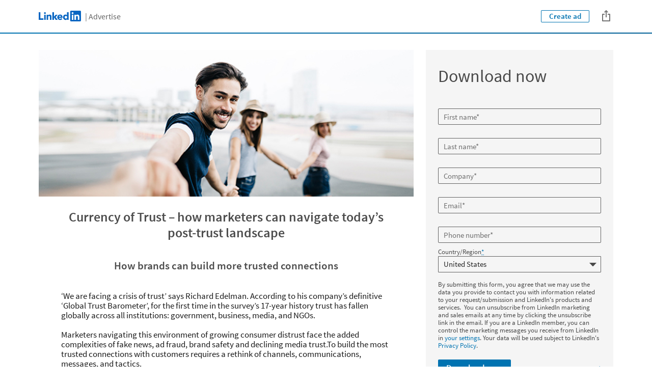

--- FILE ---
content_type: text/html;charset=utf-8
request_url: https://business.linkedin.com/marketing-solutions/cx/17/09/currency-of-trust
body_size: 30625
content:

<!DOCTYPE html>
<html lang="en" dir="ltr" class="wcmmode-disabled runmode-publish" prefix="og: http://ogp.me/ns#">
<head>
<title>Currency of Trust – how marketers can navigate today’s post-trust landscape</title>
<meta name="treeID" content="AAZESPdy04Pf1VIQgyl9TA==">
<meta charset="utf-8"/>
<meta name="asset-url" id="artdeco/static/images/icons.svg" content="https://content.linkedin.com/etc.clientlibs/settings/wcm/designs/gandalf/clientlibs/resources/artdeco-aem/artdeco/static/images/icons.svg"/>
<meta name="asset-url" id="artdeco/static/fonts/fonts64.css" content="https://content.linkedin.com/etc.clientlibs/settings/wcm/designs/gandalf/clientlibs/resources/artdeco-aem/artdeco/static/fonts/fonts64.css"/>
<meta http-equiv="X-UA-Compatible" content="IE=edge,chrome=1"/>
<meta name="viewport" content="width=device-width"/>
<meta name="description" content="How brands can build more trusted connections"/>
<meta name="globalTrackingUrl" content="https://www.linkedin.com/li/track">
<meta name="globalTrackingAppName" content="microsites">
<meta name="globalTrackingAppId" content="microsites">
<meta name="appName" content="microsites">
<meta name="robots" content="noindex"/>
<meta property="og:title" content="Currency of Trust – how marketers can navigate today’s post-trust landscape">
<meta property="og:url" content="https://business.linkedin.com/marketing-solutions/cx/17/09/currency-of-trust">
<meta property="og:locale" content="en_US">
<meta property="og:locale:alternate" content="en"/>
<meta property="og:image" content="https://business.linkedin.com/content/dam/me/business/en-us/marketing-solutions/resources/images/social-share/linkedin-currency-of-trust-social-share.jpg"/>
<meta property="og:description" content="How brands can build more trusted connections">
<meta name="twitter:card" content="summary_large_image">
<meta name="twitter:title" content="Currency of Trust – how marketers can navigate today’s post-trust landscape">
<meta name="twitter:description" content="How brands can build more trusted connections">
<meta name="twitter:site" content="@LinkedInMktg">
<meta data-page="&#x7b;&quot;siteSection&quot;&#x3a;&quot;business &#x3a; marketing-solutions&quot;,&quot;entity.refreshOnCookieConsent&quot;&#x3a;&quot;false&quot;,&quot;entity.platform&quot;&#x3a;&quot;inkwell&quot;,&quot;siteSubSection&quot;&#x3a;&quot;Landing pages&quot;,&quot;entity.message&quot;&#x3a;&quot;How marketers can navigate today&#x5c;u2019s post-trust landscape&quot;,&quot;user.categoryId&quot;&#x3a;&quot;lms-cx, lms-cx&#x3a;17&quot;,&quot;targetRedirectExperimentPage&quot;&#x3a;&quot;false&quot;,&quot;entity.categoryId&quot;&#x3a;&quot;lms-cx, lms-cx&#x3a;17&quot;,&quot;entity.thumbnailUrl&quot;&#x3a;&quot;https&#x3a;&#x2f;&#x2f;content.linkedin.com&#x2f;content&#x2f;dam&#x2f;me&#x2f;business&#x2f;en-us&#x2f;marketing-solutions&#x2f;cx&#x2f;2017&#x2f;images&#x2f;reference-cards&#x2f;currency-trust.jpg.original.jpg&quot;,&quot;bu&quot;&#x3a;&quot;lms&quot;,&quot;entity.linkText&quot;&#x3a;&quot;PDF&quot;,&quot;contentLanguage&quot;&#x3a;&quot;en&quot;,&quot;entity.name&quot;&#x3a;&quot;Currency of Trust&quot;&#x7d;">
<meta data-gdpr-banner-text="This website uses cookies to improve service and provide tailored ads. By using this site, you agree to this use. See our &lt;a href&#x3d;&quot;https&#x3a;&#x2f;&#x2f;www.linkedin.com&#x2f;legal&#x2f;cookie-policy&quot; target&#x3d;&quot;_blank&quot;&gt;Cookie Policy&lt;&#x2f;a&gt;.">
<meta data-gdpr-banner-nl-text="This LinkedIn website uses cookies and similar tools to improve the functionality and performance of this site and LinkedIn services, to understand how you use LinkedIn services, and to provide you with tailored ads and other recommendations. Third parties may also place cookies through this website for advertising, tracking, and analytics purposes. These cookies enable us and third parties to track your Internet navigation behavior on our website and potentially off of our website. By continuing your use of this website, you consent to this use of cookies and similar technologies. See our &lt;a href&#x3d;&quot;https&#x3a;&#x2f;&#x2f;www.linkedin.com&#x2f;legal&#x2f;cookie-policy&quot; target&#x3d;&quot;_blank&quot;&gt;Cookie Policy&lt;&#x2f;a&gt; for more information.">
<link rel="shortcut icon" href="https://static.licdn.com/sc/h/413gphjmquu9edbn2negq413a"/>
<link rel="apple-touch-icon" href="https://static.licdn.com/sc/h/2if24wp7oqlodqdlgei1n1520"/>
<link rel="apple-touch-icon-precomposed" href="https://static.licdn.com/sc/h/eahiplrwoq61f4uan012ia17i"/>
<link rel="apple-touch-icon-precomposed" href="https://static.licdn.com/sc/h/2if24wp7oqlodqdlgei1n1520" sizes="57x57"/>
<link rel="apple-touch-icon-precomposed" href="https://static.licdn.com/sc/h/eahiplrwoq61f4uan012ia17i" sizes="144x144"/>
<meta name="msapplication-TileImage" content="https://static.licdn.com/scds/common/u/images/logos/linkedin/logo-in-win8-tile-144_v1.png"/>
<meta name="msapplication-TileColor" content="#0077B5"/>
<meta name="theme-color" content="#0077B5"/>
<meta name="application-name" content="Currency of Trust – how marketers can navigate today’s post-trust landscape"/>
<link rel="canonical" href="https://business.linkedin.com/marketing-solutions/cx/17/09/currency-of-trust"/>
<meta data-analytics-service="tracking" data-analytics-property="isEnabled" data-analytics-value="true"/>
<meta data-analytics-service="kafka" data-analytics-property="pagePath" data-analytics-value="&#x2f;content&#x2f;me&#x2f;business&#x2f;en-us&#x2f;marketing-solutions&#x2f;cx&#x2f;17&#x2f;09&#x2f;currency-of-trust"/>
<meta data-analytics-service="rum" data-analytics-property="url" data-analytics-value="https://www.linkedin.com/li/track"/>
<link rel="alternate" hreflang="en" href="https://business.linkedin.com/marketing-solutions/cx/17/09/currency-of-trust"/>
<link rel="alternate" hreflang="en-US" href="https://business.linkedin.com/marketing-solutions/cx/17/09/currency-of-trust"/>
<meta data-aem-lix-name="AQEBhRIaxkulCwAAAZqybGdEkClKOEtcgfuPjr2b_3ENo4qcWcC9ABjvu3HlXLs-fKr3mnR3UpH5GRacjmgmW15SEomVKjUIwZ-QRNG9s30"/>
<meta data-aem-lix-treatments-url="https://www.linkedin.com/microsites/api/lix-treatments"/>
<meta data-tms-profile-name="microsites-lms"/>
<script type="text/javascript" src="/etc.clientlibs/settings/wcm/designs/gandalf/embed/artdeco.min.LIHASHb6f952127c6c3b30b363e4b4880add19.js" async></script>
<script type="text/javascript" src="/etc.clientlibs/settings/wcm/designs/gandalf/embed/runtime/runtime.min.LIHASHcd96c3cf64d9704211aa991d0e58e6d4.js"></script>
<script type="text/javascript" src="/etc.clientlibs/settings/wcm/designs/gandalf/embed/foundation/foundation.min.LIHASHb399fbb2846fd09e5c5b6a0d7beb7e08.js"></script>
<link rel="stylesheet" href="https://content.linkedin.com/etc.clientlibs/settings/wcm/designs/gandalf/clientlibs/css/all.en-us.min.LIHASH7bd2042053493aa617c96a296763e4cc.css" type="text/css">
</head>
<body>
<div style="display:none;">
<svg xmlns="http://www.w3.org/2000/svg" display="none">
<symbol id="linkedin-logo-full" viewBox="0 0 103 24" enable-background="new 0 0 103 24">
<title>linkedin-logo-full</title>
<g>
<g>
<polygon fill="#231F20" points="0,3.5 3.7,3.5 3.7,17 10.6,17 10.6,20.5 0,20.5     "/>
<g>
<path fill="#231F20" d="M12.2,9h3.6v11.5h-3.6V9z M14,3.3c1.1,0,2.1,0.9,2.1,2.1S15.1,7.4,14,7.4c-1.1,0-2.1-0.9-2.1-2.1
            S12.8,3.3,14,3.3"/>
</g>
<polygon fill="#231F20" points="30.6,3.5 34.2,3.5 34.2,13.6 38.2,9 42.6,9 37.9,14.3 42.5,20.5 38,20.5 34.2,14.8 34.2,14.8
          34.2,20.5 30.6,20.5     "/>
<path fill="#231F20" d="M17.7,9h3.4v1.6h0c0.5-0.9,1.6-1.8,3.4-1.8c3.6,0,4.3,2.4,4.3,5.5v6.3h-3.6v-5.6c0-1.3,0-3-1.9-3
          c-1.8,0-2.1,1.4-2.1,2.9v5.7h-3.6V9z"/>
<path fill="#231F20" d="M50.1,13.4c0-1.2-0.9-2.2-2.2-2.2c-1.6,0-2.4,1.1-2.5,2.2H50.1z M53.1,18.5c-1.1,1.4-3,2.3-4.9,2.3
          c-3.6,0-6.4-2.4-6.4-6.1c0-3.7,2.8-6,6.4-6c3.3,0,5.4,2.4,5.4,6v1.1h-8.3c0.3,1.4,1.3,2.2,2.7,2.2c1.2,0,1.9-0.6,2.5-1.4
          L53.1,18.5z"/>
<path fill="#231F20" d="M61,11.8c-1.8,0-2.8,1.2-2.8,2.9c0,1.7,1.1,2.9,2.8,2.9c1.8,0,2.8-1.2,2.8-2.9
          C63.9,12.9,62.8,11.8,61,11.8 M67.2,20.4h-3.3v-1.5h0c-0.5,0.8-1.9,1.8-3.5,1.8c-3.4,0-5.7-2.5-5.7-6c0-3.2,2-6.1,5.3-6.1
          c1.5,0,2.8,0.4,3.7,1.5h0V3.5h3.6V20.4z"/>
</g>
<g>
<g>
<path fill="#0077B5" d="M92.9,0H72.5c-1,0-1.8,0.8-1.8,1.7v20.5c0,1,0.8,1.7,1.8,1.7h20.5c1,0,1.8-0.8,1.8-1.7V1.7
            C94.7,0.8,93.9,0,92.9,0z"/>
<path fill="#FFFFFF" d="M74.3,9h3.6v11.5h-3.6V9z M76.1,3.3c1.1,0,2.1,0.9,2.1,2.1s-0.9,2.1-2.1,2.1c-1.1,0-2.1-0.9-2.1-2.1
            S74.9,3.3,76.1,3.3"/>
<path fill="#FFFFFF" d="M80.1,9h3.4v1.6h0c0.5-0.9,1.6-1.8,3.4-1.8c3.6,0,4.3,2.4,4.3,5.5v6.3h-3.6v-5.6c0-1.3,0-3-1.9-3
            c-1.9,0-2.1,1.4-2.1,2.9v5.7h-3.6V9z"/>
</g>
<g opacity="0.55">
<path fill="#231F20" d="M100.5,18.2c0.5-0.1,0.8-0.4,0.8-0.9c0-0.6-0.4-0.9-1.1-0.9H99v3.2h0.5v-1.4h0.6l0,0l0.9,1.4h0.5
            L100.5,18.2L100.5,18.2z M100,17.8h-0.5v-1.1h0.7c0.3,0,0.7,0.1,0.7,0.5C100.8,17.8,100.4,17.8,100,17.8z"/>
<path fill="#231F20" d="M100,15c-1.7,0-3,1.3-3,3c0,1.7,1.3,3,3,3c1.7,0,3-1.3,3-3C103,16.3,101.7,15,100,15z M100,20.6
            c-1.4,0-2.6-1.1-2.6-2.6c0-1.5,1.1-2.6,2.6-2.6c1.4,0,2.6,1.1,2.6,2.6C102.6,19.5,101.4,20.6,100,20.6z"/>
</g>
</g>
</g>
</symbol>
</svg>
<svg xmlns="http://www.w3.org/2000/svg" display="none">
<symbol id="linkedin-logo-icon" viewBox="0 0 33 24" enable-background="new 0 0 33 24">
<title>linkedin-logo-icon</title>
<g>
<g>
<path fill="#0077B5" d="M22.2,0H1.8C0.8,0,0,0.8,0,1.7v20.5c0,1,0.8,1.7,1.8,1.7h20.5c1,0,1.8-0.8,1.8-1.7V1.7
          C24,0.8,23.2,0,22.2,0z"/>
<path fill="#FFFFFF" d="M3.6,9h3.6v11.5H3.6V9z M5.3,3.3c1.1,0,2.1,0.9,2.1,2.1S6.5,7.4,5.3,7.4c-1.1,0-2.1-0.9-2.1-2.1
          S4.2,3.3,5.3,3.3"/>
<path fill="#FFFFFF" d="M9.4,9h3.4v1.6h0c0.5-0.9,1.6-1.8,3.4-1.8c3.6,0,4.3,2.4,4.3,5.5v6.3h-3.6v-5.6c0-1.3,0-3-1.9-3
          c-1.9,0-2.1,1.4-2.1,2.9v5.7H9.4V9z"/>
</g>
<g opacity="0.55">
<path fill="#231F20" d="M29.8,18.2c0.5-0.1,0.8-0.4,0.8-0.9c0-0.6-0.4-0.9-1.1-0.9h-1.2v3.2h0.5v-1.4h0.6l0,0l0.9,1.4h0.5
          L29.8,18.2L29.8,18.2z M29.2,17.8h-0.5v-1.1h0.7c0.3,0,0.7,0.1,0.7,0.5C30.1,17.8,29.7,17.8,29.2,17.8z"/>
<path fill="#231F20" d="M29.3,15c-1.7,0-3,1.3-3,3c0,1.7,1.3,3,3,3c1.7,0,3-1.3,3-3C32.3,16.3,31,15,29.3,15z M29.3,20.6
          c-1.4,0-2.6-1.1-2.6-2.6c0-1.5,1.1-2.6,2.6-2.6c1.4,0,2.6,1.1,2.6,2.6C31.9,19.5,30.7,20.6,29.3,20.6z"/>
</g>
</g>
</symbol>
</svg>
<svg xmlns="http://www.w3.org/2000/svg" display="none">
<symbol id="social-baidu" x="0px" y="0px" viewBox="0 0 24 24" enable-background="new 0 0 24 24" xml:space="preserve">
<g fill-opacity="0.55">
<path d="M10.4,14.1H9.1c0,0-1.2,0.1-1.7,1.5c-0.1,0.9,0.1,1.5,0.2,1.6c0,0.1,0.4,0.8,1.5,1h2.3v-5.6h-1V14.1z M10.4,17.3H9.4
        c0,0-0.6,0-0.9-0.8c-0.1-0.3,0-0.7,0.1-0.9c0-0.1,0.3-0.5,0.7-0.6h1V17.3z"/>
<path d="M14.6,17.2h-1.1c0,0-0.3,0-0.4-0.3v-2.6l-1.1,0v2.9c0,0,0,0.7,1.1,1h2.7v-3.9h-1.2V17.2z"/>
<path d="M20,2H4C2.9,2,2,2.9,2,4v16c0,1.1,0.9,2,2,2h16c1.1,0,2-0.9,2-2V4C22,2.9,21.1,2,20,2z M12.8,6.1c0.1-0.9,1.2-2.4,2.2-2.2
        c0.9,0.2,1.8,1.4,1.6,2.5c-0.2,1-1,2.4-2.3,2.3C13,8.4,12.7,7.3,12.8,6.1z M10.1,3.4c1,0,1.8,1.2,1.8,2.5c0,1.4-0.8,2.5-1.8,2.5
        S8.3,7.3,8.3,5.9C8.3,4.5,9.1,3.4,10.1,3.4z M4.6,9.4c0,0,0.2-2.1,1.6-2.2c1.1-0.1,2,1.1,2.1,1.8c0.1,0.5,0.3,2.6-1.5,3
        S4.4,10.3,4.6,9.4z M18.1,18.3c-0.9,2.3-4.5,1.1-4.5,1.1s-1.3-0.4-2.8-0.1c-1.5,0.3-2.8,0.2-2.8,0.2s-1.8,0-2.3-2.2
        c-0.5-2.2,1.8-3.5,1.9-3.7c0.2-0.2,1.3-1,2.1-2.3c0.8-1.3,3-2.3,4.6,0.2c1.2,1.7,3.2,3.3,3.2,3.3S19,16,18.1,18.3z M17.8,13.1
        c-1.9,0-2-1.3-2-2.3s0.2-2.4,1.8-2.4s2,1.5,2,2S19.7,13.1,17.8,13.1z"/>
</g>
</symbol>
</svg>
<svg xmlns="http://www.w3.org/2000/svg" display="none">
<symbol id="social-rss" x="0px" y="0px" viewBox="0 0 24 24" enable-background="new 0 0 24 24" xml:space="preserve">
<g>
<path fill-opacity="0.55" d="M20,2H4C2.9,2,2,2.9,2,4v16c0,1.1,0.9,2,2,2h16c1.1,0,2-0.9,2-2V4C22,2.9,21.1,2,20,2z M7.7,18.2
        c-1,0-1.8-0.8-1.8-1.8s0.8-1.8,1.8-1.8c1,0,1.8,0.8,1.8,1.8S8.6,18.2,7.7,18.2z M11.9,18.2c0-3.3-2.7-6-6-6V9.7
        c4.7,0,8.5,3.8,8.5,8.5H11.9z M16.2,18.2c0-5.7-4.6-10.3-10.3-10.3V5.3c7.1,0,12.9,5.8,12.9,12.9H16.2z"/>
</g>
</symbol>
</svg>
<svg xmlns="http://www.w3.org/2000/svg" display="none"><symbol id="logo-404-front" viewBox="0 0 240 240" enable-background="new 0 0 240 240" x="0px" y="0px" xml:space="preserve"><title>logo-404-front</title><g><path fill="#0077B5" d="M222.2,0H17.7C7.9,0,0,7.7,0,17.3v205.4c0,9.6,7.9,17.3,17.7,17.3h204.5c9.8,0,17.8-7.8,17.8-17.3V17.3 C240,7.7,232,0,222.2,0z"/><g opacity="0.25"><linearGradient gradientUnits="userSpaceOnUse" x1="96.3442" y1="254.1469" x2="143.6503" y2="-14.1396"><stop offset="0" style="stop-color:#fff;stop-opacity:0"/><stop offset="0.67" style="stop-color:#fff"/><stop offset="1" style="stop-color:#fff;stop-opacity:.5"/></linearGradient><path fill="url(#SVGID_1_)" d="M222.2,0H17.7C7.9,0,0,7.7,0,17.3v205.4c0,9.6,7.9,17.3,17.7,17.3h204.5
          c9.8,0,17.8-7.8,17.8-17.3V17.3C240,7.7,232,0,222.2,0z"/></g></g><path fill="#FFFFFF" d="M36,90h35v115H36V90z M53.5,33C64.8,33,74,42.2,74,53.5C74,64.8,64.8,74,53.5,74C42.2,74,33,64.8,33,53.5 C33,42.2,42.2,33,53.5,33L53.5,33z"/><path fill="#FFFFFF" d="M94,90h34v15.6h0.1c4.8-9,16.4-18.6,33.7-18.6c36,0,42.2,23.8,42.2,54.7V205h-35v-56.2 c0-13.3-0.3-29.9-18.6-29.9c-18.5,0-21.4,14-21.4,29V205H94V90z"/></symbol><symbol id="logo-404-back" viewBox="132 60 240 240" enable-background="new 0 0 240 240" x="0px" y="0px" xml:space="preserve"><title>logo-404-back</title><g><g><g><path fill="#0077B5" d="M354.2,60H149.7c-9.8,0-17.7,7.7-17.7,17.3v205.4c0,9.6,7.9,17.3,17.7,17.3h204.5 c9.8,0,17.8-7.8,17.8-17.3V77.3C372,67.7,364,60,354.2,60z"/><g opacity="0.25"><linearGradient gradientUnits="userSpaceOnUse" x1="104.2278" y1="150.5656" x2="135.7654" y2="329.4242" gradientTransform="matrix(1.5 0 0 -1.5 72 540)"><stop offset="0" style="stop-color:#fff;stop-opacity:0"/><stop offset="0.67" style="stop-color:#fff"/><stop offset="1" style="stop-color:#fff;stop-opacity:.5"/></linearGradient><path fill="url(#SVGID_1_)" d="M354.2,60H149.7c-9.8,0-17.7,7.7-17.7,17.3v205.4c0,9.6,7.9,17.3,17.7,17.3h204.5 c9.8,0,17.8-7.8,17.8-17.3V77.3C372,67.7,364,60,354.2,60z"/></g></g><path display="none" fill="#FFFFFF" d="M168,150h35v115h-35V150z M185.5,93c11.3,0,20.5,9.2,20.5,20.5s-9.2,20.5-20.5,20.5 s-20.5-9.2-20.5-20.5S174.2,93,185.5,93L185.5,93z"/><path display="none" fill="#FFFFFF" d="M226,150h34v15.6h0.1c4.8-9,16.4-18.6,33.7-18.6c36,0,42.2,23.8,42.2,54.7V265h-35v-56.2 c0-13.3-0.3-29.9-18.6-29.9c-18.5,0-21.4,14-21.4,29V265h-35V150z"/></g></g><g enable-background="new    "><path fill="#FFFFFF" d="M211.2,210.5h-10.3v21.5h-19.3v-21.5h-38.8v-14.3l32.8-53.9h25.4v52.4h10.3V210.5z M181.6,194.7v-14.5
        c0-5.8,0.6-14.4,0.8-20h-0.6c-2.3,4.9-4.8,10-7.3,15.1l-11.9,19.5H181.6z"/><path fill="#FFFFFF" d="M219.8,186.8c0-30.5,12.8-46.2,32-46.2s32,15.7,32,46.2s-12.8,46.9-32,46.9S219.8,217.2,219.8,186.8z
         M264.3,186.8c0-24.6-5.4-30.1-12.4-30.1c-6.9,0-12.4,5.5-12.4,30.1c0,24.4,5.5,30.8,12.4,30.8
        C258.9,217.5,264.3,211.2,264.3,186.8z"/><path fill="#FFFFFF" d="M360.3,210.5H350v21.5h-19.3v-21.5h-38.8v-14.3l32.8-53.9H350v52.4h10.3V210.5z M330.7,194.7v-14.5
        c0-5.8,0.6-14.4,0.8-20h-0.6c-2.3,4.9-4.8,10-7.3,15.1l-11.9,19.5H330.7z"/></g></symbol></svg>
<svg xmlns="http://www.w3.org/2000/svg" display="none"><symbol id="filter-1-large" x="0px" y="0px" viewBox="0 0 24 24" style="enable-background:new 0 0 24 24" xml:space="preserve"><style>.st0{fill:#f0f}.st1{opacity:.55}.st2{fill:#00a0dc}.st3{fill:none}.st4{fill:#dd2e1f}.st5{fill:#7c5bbb}.st6{fill:#ec640c}.st7{fill:#e6a700}.st8{fill:#009ea5}</style><g></g><g><g><path class="st2" d="M16,5l4.1,7L16,19H8l-4.1-7L8,5H16 M16.3,3H7.7c-0.5,0-1,0.3-1.3,0.7L2.2,11c-0.4,0.6-0.4,1.4,0,2.1l4.2,7.2
        C6.7,20.7,7.2,21,7.7,21h8.6c0.5,0,1-0.3,1.3-0.7l4.2-7.2c0.4-0.6,0.4-1.4,0-2.1l-4.2-7.2C17.4,3.3,16.9,3,16.3,3L16.3,3z"/><rect class="st3" width="24" height="24"/></g></g><g></g></symbol><symbol id="filter-1-small" x="0px" y="0px" viewBox="0 0 16 16" style="enable-background:new 0 0 16 16" xml:space="preserve"><style>.st0{fill:#f0f}.st1{opacity:.55}.st2{fill:#00a0dc}.st3{fill:none}.st4{fill:#dd2e1f}.st5{fill:#7c5bbb}.st6{fill:#ec640c}.st7{fill:#e6a700}.st8{fill:#009ea5}</style><g></g><g><g><path class="st2" d="M10.4,4l2.4,4l-2.4,4H5.6L3.2,8l2.4-4H10.4 M11,2H5C4.7,2,4.3,2.2,4.2,2.5l-3,5C1,7.8,1,8.2,1.1,8.5l3,5
        C4.3,13.8,4.7,14,5,14H11c0.4,0,0.7-0.2,0.9-0.5l3-5c0.2-0.3,0.2-0.7,0-1l-3-5C11.7,2.2,11.3,2,11,2L11,2z"/><rect class="st3" width="16" height="16"/></g></g><g></g></symbol><symbol id="filter-2-large" x="0px" y="0px" viewBox="0 0 24 24" style="enable-background:new 0 0 24 24" xml:space="preserve"><style>.st0{fill:#f0f}.st1{opacity:.55}.st2{fill:#00a0dc}.st3{fill:none}.st4{fill:#dd2e1f}.st5{fill:#7c5bbb}.st6{fill:#ec640c}.st7{fill:#e6a700}.st8{fill:#009ea5}</style><g></g><g><g><path class="st5" d="M19.4,4L19.4,4L20,4.6l-1.9,6.8l0,1.1l1.9,6.8L19.4,20L4.6,20L4,19.4l1.9-6.8v-1.1L4,4.6L4.6,4H19.4 M19.4,2
        H4.6c-0.5,0-1,0.2-1.4,0.6L2.6,3.2C2.1,3.7,1.9,4.4,2.1,5.1L4,12l-1.9,6.9c-0.2,0.7,0,1.4,0.5,1.9l0.6,0.6C3.6,21.8,4.1,22,4.6,22
        h14.8c0.5,0,1-0.2,1.4-0.6l0.6-0.6c0.5-0.5,0.7-1.2,0.5-1.9L20,12l1.9-6.9c0.2-0.7,0-1.4-0.5-1.9l-0.6-0.6C20.4,2.2,19.9,2,19.4,2
        L19.4,2z"/><rect class="st3" width="24" height="24"/></g></g><g></g></symbol><symbol id="filter-2-small" x="0px" y="0px" viewBox="0 0 16 16" style="enable-background:new 0 0 16 16" xml:space="preserve"><style>.st0{fill:#f0f}.st1{opacity:.55}.st2{fill:#00a0dc}.st3{fill:none}.st4{fill:#dd2e1f}.st5{fill:#7c5bbb}.st6{fill:#ec640c}.st7{fill:#e6a700}.st8{fill:#009ea5}</style><g></g><g><g><path class="st5" d="M12.8,3l-1.7,4.3l0,1.5l1.7,4.3H3.2l1.7-4.3V7.3L3.2,3H12.8 M13.3,1H2.7C2.4,1,2.2,1.1,2,1.3L1.3,2
        C1,2.2,0.9,2.6,1,3l2,5l-2,5.1c-0.1,0.3,0,0.7,0.3,0.9L2,14.7C2.2,14.9,2.4,15,2.7,15h10.6c0.3,0,0.5-0.1,0.7-0.3l0.7-0.7
        c0.3-0.2,0.4-0.6,0.3-1l-2-5l2-5c0.1-0.3,0-0.7-0.3-1L14,1.3C13.8,1.1,13.5,1,13.3,1L13.3,1z"/><rect class="st3" width="16" height="16"/></g></g><g></g></symbol><symbol id="filter-3-large" x="0px" y="0px" viewBox="0 0 24 24" style="enable-background:new 0 0 24 24" xml:space="preserve"><style>.st0{fill:#f0f}.st1{opacity:.55}.st2{fill:#00a0dc}.st3{fill:none}.st4{fill:#dd2e1f}.st5{fill:#7c5bbb}.st6{fill:#ec640c}.st7{fill:#e6a700}.st8{fill:#009ea5}</style><g></g><g><g><path class="st4" d="M12,4.1L12,4.1L18.8,19H5.2L12,4.1L12,4.1 M12,2c-0.7,0-1.5,0.4-1.8,1.3L3,19v2h18v-2L13.8,3.3
        C13.5,2.4,12.7,2,12,2L12,2z"/><rect class="st3" width="24" height="24"/></g></g><g></g></symbol><symbol id="filter-3-small" x="0px" y="0px" viewBox="0 0 16 16" style="enable-background:new 0 0 16 16" xml:space="preserve"><style>.st0{fill:#f0f}.st1{opacity:.55}.st2{fill:#00a0dc}.st3{fill:none}.st4{fill:#dd2e1f}.st5{fill:#7c5bbb}.st6{fill:#ec640c}.st7{fill:#e6a700}.st8{fill:#009ea5}</style><g></g><g><g><path class="st4" d="M8,4.3l3.8,7.7H4.2L8,4.3 M8,1C7.6,1,7.3,1.2,7.1,1.6L2,12v2h12v-2L8.9,1.6C8.7,1.2,8.4,1,8,1L8,1z"/><rect class="st3" width="16" height="16"/></g></g><g></g></symbol><symbol id="filter-4-large" x="0px" y="0px" viewBox="0 0 24 24" style="enable-background:new 0 0 24 24" xml:space="preserve"><style>.st0{fill:#f0f}.st1{opacity:.55}.st2{fill:#00a0dc}.st3{fill:none}.st4{fill:#dd2e1f}.st5{fill:#7c5bbb}.st6{fill:#ec640c}.st7{fill:#e6a700}.st8{fill:#009ea5}</style><g></g><g><g><g><path class="st6" d="M19,5v14H5V5H19 M19,3H5C3.9,3,3,3.9,3,5v14c0,1.1,0.9,2,2,2h14c1.1,0,2-0.9,2-2V5C21,3.9,20.1,3,19,3L19,3z
          "/></g><rect class="st3" width="24" height="24"/></g></g><g></g></symbol><symbol id="filter-4-small" x="0px" y="0px" viewBox="0 0 16 16" style="enable-background:new 0 0 16 16" xml:space="preserve"><style>.st0{fill:#f0f}.st1{opacity:.55}.st2{fill:#00a0dc}.st3{fill:none}.st4{fill:#dd2e1f}.st5{fill:#7c5bbb}.st6{fill:#ec640c}.st7{fill:#e6a700}.st8{fill:#009ea5}</style><g></g><g><g><g><path class="st6" d="M12,4v8H4V4H12 M13,2H3C2.4,2,2,2.4,2,3v10c0,0.6,0.4,1,1,1h10c0.6,0,1-0.4,1-1V3C14,2.4,13.6,2,13,2L13,2z"/></g><rect class="st3" width="16" height="16"/></g></g><g></g></symbol><symbol id="filter-5-large" x="0px" y="0px" viewBox="0 0 24 24" style="enable-background:new 0 0 24 24" xml:space="preserve"><style>.st0{fill:#f0f}.st1{opacity:.55}.st2{fill:#00a0dc}.st3{fill:none}.st4{fill:#dd2e1f}.st5{fill:#7c5bbb}.st6{fill:#ec640c}.st7{fill:#e6a700}.st8{fill:#009ea5}</style><g></g><g><g><g><path class="st8" d="M16.6,5l3.1,8.4L12,20.5l-7.7-7.1L7.4,5H16.6 M18,3H6L2,14l8.7,8c0.4,0.3,0.9,0.5,1.3,0.5
          c0.5,0,0.9-0.2,1.3-0.5l8.7-8L18,3L18,3z"/></g><rect class="st3" width="24" height="24"/></g></g><g></g></symbol><symbol id="filter-5-small" x="0px" y="0px" viewBox="0 0 16 16" style="enable-background:new 0 0 16 16" xml:space="preserve"><style>.st0{fill:#f0f}.st1{opacity:.55}.st2{fill:#00a0dc}.st3{fill:none}.st4{fill:#dd2e1f}.st5{fill:#7c5bbb}.st6{fill:#ec640c}.st7{fill:#e6a700}.st8{fill:#009ea5}</style><g></g><g><g><g><path class="st8" d="M10.8,4l1.8,4.5L8,12.9L3.4,8.5L5.2,4H10.8 M12.1,2H3.9L1,9l6.3,6c0.2,0.2,0.4,0.3,0.7,0.3s0.5-0.1,0.7-0.3
          L15,9L12.1,2L12.1,2z"/></g><rect class="st3" width="16" height="16"/></g></g><g></g></symbol><symbol id="filter-6-large" x="0px" y="0px" viewBox="0 0 24 24" style="enable-background:new 0 0 24 24" xml:space="preserve"><style>.st0{fill:#f0f}.st1{opacity:.55}.st2{fill:#00a0dc}.st3{fill:none}.st4{fill:#dd2e1f}.st5{fill:#7c5bbb}.st6{fill:#ec640c}.st7{fill:#e6a700}.st8{fill:#009ea5}</style><g></g><g><g><g><path class="st7" d="M12,3.5L12,3.5l8.5,8.5L12,20.5L3.5,12L12,3.5C12,3.5,12,3.5,12,3.5 M12,1.5c-0.5,0-1,0.2-1.4,0.6l-8.5,8.5
          c-0.8,0.8-0.8,2,0,2.8l8.5,8.5c0.4,0.4,0.9,0.6,1.4,0.6s1-0.2,1.4-0.6l8.5-8.5c0.8-0.8,0.8-2,0-2.8l-8.5-8.5
          C13,1.7,12.5,1.5,12,1.5L12,1.5z"/></g><rect class="st3" width="24" height="24"/></g></g><g></g></symbol><symbol id="filter-6-small" x="0px" y="0px" viewBox="0 0 16 16" style="enable-background:new 0 0 16 16" xml:space="preserve"><style>.st0{fill:#f0f}.st1{opacity:.55}.st2{fill:#00a0dc}.st3{fill:none}.st4{fill:#dd2e1f}.st5{fill:#7c5bbb}.st6{fill:#ec640c}.st7{fill:#e6a700}.st8{fill:#009ea5}</style><g></g><g><g><g><path class="st7" d="M8,3l5,5l-5,5L3,8L8,3 M8,0.6c-0.3,0-0.5,0.1-0.7,0.3L0.9,7.3c-0.4,0.4-0.4,1,0,1.4l6.4,6.4
          c0.2,0.2,0.5,0.3,0.7,0.3s0.5-0.1,0.7-0.3l6.4-6.4c0.4-0.4,0.4-1,0-1.4L8.7,0.9C8.5,0.7,8.3,0.6,8,0.6L8,0.6z"/></g><rect x="0" class="st3" width="16" height="16"/></g></g><g></g></symbol></svg>
<svg xmlns="http://www.w3.org/2000/svg">
<symbol id="empty-post">
<polygon points="70 56 70 170 158 170 158 79.24 134.76 56 70 56" style="fill: #fff"/>
<path d="M136,53H69a2,2,0,0,0-2,2V171a2,2,0,0,0,2,2h90a2,2,0,0,0,2-2V78Zm0,4.24L157,78H136V57.24ZM158,170H70V56h63V81h25v89Z" style="fill: #acb9c2;opacity: 0.4"/>
<polygon points="157 78 136 57.24 136 78 157 78" style="fill: #acb9c2;opacity: 0.15"/>
</symbol>
</svg>
<svg version="1.1" xmlns="http://www.w3.org/2000/svg" xmlns:xlink="http://www.w3.org/1999/xlink" xml:space="preserve" display="none">
<symbol id="media-play-icon" x="0px" y="0px" viewBox="0 0 80 80" style="enable-background:new 0 0 80 80;">
<path fill="#fff" d="M31.1,26l21.2,13.4c0.5,0.2,0.7,0.6,0.8,1.2c0,0.5-0.3,0.9-0.8,1.2L31,55L31.1,26z"/>
</symbol>
</svg>
<?xml version="1.0" encoding="UTF-8"?>
<svg enable-background="new 0 0 14 14" version="1.1" viewBox="0 0 14 14" xml:space="preserve" xmlns="http://www.w3.org/2000/svg">
<symbol id="inbug-blue-14">
<style type="text/css">.st0{fill:#0a66c2}</style>
<title>LinkedIn logo</title>
<path class="st0" d="m13 0h-12c-0.5 0-1 0.5-1 1v12c0 0.6 0.5 1 1 1h12c0.6 0 1-0.4 1-1v-12c0-0.6-0.5-1-1-1zm-8.8 11.9h-2.1v-6.6h2.1v6.6zm-1.1-7.6c-0.7 0-1.2-0.5-1.2-1.2s0.5-1.2 1.2-1.2 1.2 0.5 1.2 1.2-0.5 1.2-1.2 1.2zm8.8 7.6h-2v-3.2c0-0.8 0-1.8-1.1-1.8s-1.2 0.8-1.2 1.7v3.3h-2.1v-6.6h2v0.9c0.3-0.5 1-1.1 2-1.1 2.1 0 2.5 1.4 2.5 3.2v3.6z"/>
</symbol>
</svg>
<?xml version="1.0" encoding="UTF-8"?>
<svg enable-background="new 0 0 21 21" version="1.1" viewBox="0 0 21 21" xml:space="preserve" xmlns="http://www.w3.org/2000/svg">
<symbol id="inbug-blue-21">
<style type="text/css">.st0{fill:#0a66c2}</style>
<title>LinkedIn logo</title>
<path class="st0" d="m19.4 0h-17.8c-0.9 0-1.6 0.7-1.6 1.5v18c0 0.8 0.7 1.5 1.6 1.5h17.9c0.8 0 1.5-0.7 1.6-1.5v-18c-0.1-0.8-0.8-1.5-1.7-1.5zm-13.2 17.9h-3.1v-10h3.1v10zm-1.5-11.4c-1 0-1.8-0.8-1.8-1.8s0.8-1.8 1.8-1.8 1.8 0.8 1.8 1.8-0.8 1.8-1.8 1.8zm13.2 11.4h-3.1v-4.9c0-1.2 0-2.7-1.6-2.7s-1.9 1.3-1.9 2.6v5h-3.1v-10h3v1.4c0.4-0.8 1.4-1.6 2.9-1.6 3.1 0 3.7 2.1 3.7 4.8v5.4z"/>
</symbol>
</svg>
<?xml version="1.0" encoding="UTF-8"?>
<svg enable-background="new 0 0 28 28" version="1.1" viewBox="0 0 28 28" xml:space="preserve" xmlns="http://www.w3.org/2000/svg">
<symbol id="inbug-blue-28">
<style type="text/css">.st0{fill:#0a66c2}</style>
<title>LinkedIn logo</title>
<path class="st0" d="m25.9 0h-23.8c-1.2 0-2.1 0.9-2.1 2v24c0 1.1 0.9 2 2.1 2h23.9c1.1 0 2.1-0.9 2.1-2v-24c-0.1-1.1-1-2-2.2-2zm-17.6 23.9h-4.1v-13.4h4.2v13.4zm-2.1-15.2c-1.3 0-2.4-1.1-2.4-2.4s1.1-2.4 2.4-2.4 2.4 1.1 2.4 2.4-1 2.4-2.4 2.4zm17.7 15.2h-4.1v-6.5c0-1.5 0-3.5-2.2-3.5s-2.5 1.7-2.5 3.4v6.6h-4.1v-13.4h4v1.8h0.1c0.6-1 1.9-2.2 3.9-2.2 4.2 0 5 2.8 5 6.4v7.4z"/>
</symbol>
</svg>
<?xml version="1.0" encoding="UTF-8"?>
<svg enable-background="new 0 0 40 40" version="1.1" viewBox="0 0 40 40" xml:space="preserve" xmlns="http://www.w3.org/2000/svg">
<symbol id="inbug-blue-34">
<style type="text/css">.st0{fill:#0a66c2}</style>
<title>LinkedIn logo</title>
<path class="st0" d="m37 0h-34c-1.7 0-3 1.3-3 2.9v34.2c0 1.6 1.3 2.9 3 2.9h34c1.6 0 2.9-1.3 3-2.9v-34.2c0-1.6-1.3-2.9-3-2.9zm-25.1 34.1h-6v-19.1h5.9v19.1zm-3-21.7c-1.9 0-3.4-1.5-3.4-3.4s1.5-3.5 3.4-3.5 3.4 1.5 3.4 3.4c0 2-1.5 3.5-3.4 3.5zm25.2 21.7h-5.9v-9.3c0-2.2 0-5.1-3.1-5.1s-3.6 2.4-3.6 4.9v9.4h-5.9v-19h5.7v2.6h0.1c0.8-1.5 2.7-3.1 5.6-3.1 6 0 7.1 4 7.1 9.1v10.5z"/>
</symbol>
</svg>
<?xml version="1.0" encoding="UTF-8"?>
<svg enable-background="new 0 0 40 40" version="1.1" viewBox="0 0 40 40" xml:space="preserve" xmlns="http://www.w3.org/2000/svg">
<symbol id="inbug-blue-40">
<style type="text/css">.st0{fill:#0a66c2}</style>
<title>LinkedIn logo</title>
<path class="st0" d="m37 0h-34c-1.7 0-3 1.3-3 2.9v34.2c0 1.6 1.3 2.9 3 2.9h34c1.6 0 2.9-1.3 3-2.9v-34.2c0-1.6-1.3-2.9-3-2.9zm-25.1 34.1h-6v-19.1h5.9v19.1zm-3-21.7c-1.9 0-3.4-1.5-3.4-3.4s1.5-3.5 3.4-3.5 3.4 1.5 3.4 3.4c0 2-1.5 3.5-3.4 3.5zm25.2 21.7h-5.9v-9.3c0-2.2 0-5.1-3.1-5.1s-3.6 2.4-3.6 4.9v9.4h-5.9v-19h5.7v2.6h0.1c0.8-1.5 2.7-3.1 5.6-3.1 6 0 7.1 4 7.1 9.1v10.5z"/>
</symbol>
</svg>
<?xml version="1.0" encoding="UTF-8"?>
<svg enable-background="new 0 0 48 48" version="1.1" viewBox="0 0 48 48" xml:space="preserve" xmlns="http://www.w3.org/2000/svg">
<symbol id="inbug-blue-48">
<style type="text/css">.st0{fill:#0a66c2}</style>
<title>LinkedIn logo</title>
<path class="st0" d="m44.4 0h-40.9c-1.9 0-3.5 1.5-3.5 3.5v41.1c0 1.9 1.6 3.4 3.5 3.4h40.9c1.9 0 3.5-1.5 3.6-3.5v-41c0-2-1.6-3.5-3.6-3.5zm-30.2 40.9h-7.1v-22.9h7.1v22.9zm-3.5-26c-2.3 0-4.1-1.8-4.1-4.1s1.8-4.1 4.1-4.1 4.1 1.8 4.1 4.1c0 2.2-1.8 4.1-4.1 4.1zm30.2 26h-7.1v-11.1c0-2.7 0-6.1-3.7-6.1s-4.3 2.9-4.3 5.9v11.3h-7.1v-22.9h6.8v3.1h0.1c1-1.8 3.3-3.7 6.7-3.7 7.2 0 8.5 4.7 8.5 10.9v12.6z"/>
</symbol>
</svg>
<?xml version="1.0" encoding="UTF-8"?>
<svg enable-background="new 0 0 55.2 14" version="1.1" viewBox="0 0 55.2 14" xml:space="preserve" xmlns="http://www.w3.org/2000/svg">
<symbol id="linkedin-logo-blue-14">
<style type="text/css">.st0{fill:#0a66c2}</style>
<title>LinkedIn logo</title>
<polygon class="st0" points="0 2.1 2.2 2.1 2.2 9.9 6.2 9.9 6.2 11.9 0 11.9"/>
<path class="st0" d="m7.1 5.2h2.1v6.7h-2.1v-6.7zm1.1-3.3c0.7 0 1.2 0.5 1.2 1.2s-0.6 1.2-1.2 1.2-1.2-0.5-1.2-1.2 0.5-1.2 1.2-1.2"/>
<polygon class="st0" points="17.9 2.1 19.9 2.1 19.9 8 22.3 5.2 24.8 5.2 22.1 8.3 24.8 11.9 22.2 11.9 20 8.6 19.9 8.6 19.9 11.9 17.9 11.9"/>
<path class="st0" d="m10.3 5.2h2v0.9c0.4-0.7 1.2-1.1 2-1.1 2.1 0 2.5 1.4 2.5 3.2v3.7h-2.1v-3.2c0-0.8 0-1.8-1.1-1.8s-1.2 0.8-1.2 1.7v3.3h-2.1v-6.7z"/>
<path class="st0" d="m29.2 7.8c0-0.7-0.5-1.3-1.2-1.3h-0.1c-0.8 0-1.4 0.5-1.5 1.3h2.8zm1.8 3c-0.7 0.8-1.7 1.3-2.8 1.3-2.1 0-3.7-1.4-3.7-3.5s1.5-3.6 3.6-3.6c1.9 0 3.2 1.4 3.2 3.5v0.7h-4.8c0.1 0.8 0.8 1.3 1.6 1.3 0.6 0 1.2-0.3 1.5-0.8l1.4 1.1z"/>
<path class="st0" d="m35.6 6.9c-1 0-1.7 0.7-1.7 1.7s0.6 1.7 1.7 1.7 1.7-0.7 1.7-1.7-0.7-1.7-1.7-1.7m3.6 5h-1.9v-0.9c-0.5 0.7-1.2 1-2.1 1.1-2 0-3.3-1.4-3.3-3.5 0-1.9 1.1-3.6 3-3.6 0.9 0 1.7 0.2 2.1 0.9v-3.8h2.1l0.1 9.8z"/>
<path class="st0" d="m54.2 0h-11.9c-0.6 0-1 0.4-1 1v12c0 0.6 0.5 1 1 1h11.9c0.6 0 1-0.4 1-1v-12c0-0.6-0.4-1-1-1zm-8.8 11.9h-2.1v-6.7h2.1v6.7zm-1-7.6c-0.7 0-1.2-0.5-1.2-1.2s0.5-1.2 1.2-1.2 1.2 0.5 1.2 1.2-0.6 1.2-1.2 1.2zm8.8 7.6h-2.1v-3.2c0-0.8 0-1.8-1.1-1.8s-1.2 0.8-1.2 1.7v3.3h-2.1v-6.7h2v0.9c0.4-0.7 1.2-1.1 2-1.1 2.1 0 2.5 1.4 2.5 3.2v3.7z"/>
</symbol>
</svg>
<?xml version="1.0" encoding="UTF-8"?>
<svg enable-background="new 0 0 82.9 21" version="1.1" viewBox="0 0 82.9 21" xml:space="preserve" xmlns="http://www.w3.org/2000/svg">
<symbol id="linkedin-logo-blue-21">
<style type="text/css">.st0{fill:#0a66c2}</style>
<title>LinkedIn logo</title>
<polygon class="st0" points="0 3.1 3.2 3.1 3.2 14.9 9.2 14.9 9.2 17.9 0 17.9"/>
<path class="st0" d="m10.7 7.9h3.1v10h-3.1v-10zm1.5-5c1 0 1.8 0.8 1.8 1.8s-0.8 1.8-1.8 1.8-1.8-0.8-1.8-1.8 0.8-1.8 1.8-1.8"/>
<polygon class="st0" points="26.8 3.1 29.9 3.1 29.9 11.9 33.4 7.9 37.2 7.9 33.2 12.5 37.2 17.9 33.3 17.9 29.9 12.9 29.9 12.9 29.9 17.9 26.8 17.9"/>
<path class="st0" d="m15.5 7.9h3v1.4c0.6-1 1.7-1.7 2.9-1.6 3.2 0 3.7 2.1 3.7 4.8v5.5h-3.1v-5c0-1.2 0-2.7-1.6-2.7s-1.9 1.3-1.9 2.6v5h-3.1v-10z"/>
<path class="st0" d="m43.8 11.7c0-1-0.8-1.9-1.8-1.9h-0.1c-1.1-0.1-2.1 0.8-2.2 1.9h4.1zm2.6 4.5c-1 1.3-2.6 2-4.3 2-3.1 0-5.6-2.1-5.6-5.3s2.5-5.3 5.6-5.3c2.9 0 4.7 2.1 4.7 5.3v1h-7.2c0.2 1.1 1.2 2 2.3 2 0.9 0 1.7-0.5 2.2-1.2l2.3 1.5z"/>
<path class="st0" d="m53.4 10.3c-1.6 0-2.5 1-2.5 2.6s0.9 2.6 2.5 2.6 2.5-1 2.5-2.6-0.9-2.6-2.5-2.6m5.4 7.6h-2.9v-1.3c-0.7 1-1.9 1.6-3.1 1.6-3 0-5-2.2-5-5.2 0-2.8 1.7-5.4 4.6-5.4 1.3 0 2.5 0.4 3.2 1.3v-5.8h3.1l0.1 14.8z"/>
<path class="st0" d="m81.3 0h-17.9c-0.8 0-1.5 0.7-1.6 1.5v18c0 0.8 0.7 1.5 1.6 1.5h17.9c0.8 0 1.5-0.7 1.6-1.5v-18c0-0.8-0.7-1.5-1.6-1.5zm-13.2 17.9h-3.1v-10h3.1v10zm-1.6-11.4c-1 0-1.8-0.8-1.8-1.8s0.8-1.8 1.8-1.8 1.8 0.8 1.8 1.8-0.8 1.8-1.8 1.8zm13.3 11.4h-3.1v-4.9c0-1.2 0-2.7-1.6-2.7s-1.9 1.3-1.9 2.6v5h-3.1v-10h3v1.4c0.6-1 1.7-1.7 2.9-1.6 3.2 0 3.7 2.1 3.7 4.8l0.1 5.4z"/>
</symbol>
</svg>
<?xml version="1.0" encoding="UTF-8"?>
<svg enable-background="new 0 0 110.5 28" version="1.1" viewBox="0 0 110.5 28" xml:space="preserve" xmlns="http://www.w3.org/2000/svg">
<symbol id="linkedin-logo-blue-28">
<style type="text/css">.st0{fill:#0a66c2}</style>
<title>LinkedIn logo</title>
<polygon class="st0" points="0 4.1 4.3 4.1 4.3 19.9 12.3 19.9 12.3 23.9 0 23.9"/>
<path class="st0" d="m14.2 10.5h4.2v13.4h-4.2v-13.4zm2.1-6.7c1.3 0 2.4 1.1 2.4 2.4s-1.1 2.4-2.4 2.4-2.4-1.1-2.4-2.4 1.1-2.4 2.4-2.4"/>
<polygon class="st0" points="35.7 4.1 39.9 4.1 39.9 15.9 44.6 10.5 49.7 10.5 44.2 16.7 49.6 23.9 44.3 23.9 39.9 17.3 39.9 17.3 39.9 23.9 35.7 23.9"/>
<path class="st0" d="m20.7 10.5h4v1.8h0.1c0.8-1.4 2.3-2.2 3.9-2.2 4.2 0 5 2.8 5 6.4v7.3h-4.2v-6.5c0-1.6 0-3.6-2.2-3.6s-2.5 1.7-2.5 3.4v6.6h-4.1v-13.2z"/>
<path class="st0" d="m58.4 15.6c0-1.4-1.1-2.5-2.4-2.5h-0.1c-1.5-0.1-2.8 1-2.9 2.5h5.4zm3.5 6c-1.4 1.7-3.5 2.7-5.7 2.7-4.2 0-7.5-2.8-7.5-7.1s3.3-7.1 7.5-7.1c3.9 0 6.3 2.8 6.3 7.1v1.3h-9.6c0.2 1.5 1.6 2.6 3.1 2.6 1.2 0 2.3-0.6 3-1.6l2.9 2.1z"/>
<path class="st0" d="m71.2 13.7c-2.1 0-3.3 1.4-3.3 3.4s1.2 3.4 3.3 3.4 3.3-1.4 3.3-3.4-1.2-3.4-3.3-3.4m7.1 10.2h-3.8v-1.8h-0.1c-1 1.3-2.5 2.1-4.1 2.1-4 0-6.6-2.9-6.6-6.9 0-3.7 2.3-7.2 6.1-7.2 1.7 0 3.3 0.5 4.3 1.8h0.1v-7.8h4.2l-0.1 19.8z"/>
<path class="st0" d="m108.4 0h-23.8c-1.1 0-2.1 0.9-2.1 2v24c0 1.1 0.9 2 2.1 2h23.9c1.1 0 2.1-0.9 2.1-2v-24c-0.1-1.1-1.1-2-2.2-2zm-17.6 23.9h-4.2v-13.4h4.2v13.4zm-2.1-15.2c-1.3 0-2.4-1.1-2.4-2.4s1.1-2.4 2.4-2.4 2.4 1.1 2.4 2.4-1 2.4-2.4 2.4zm17.7 15.2h-4.2v-6.5c0-1.6 0-3.6-2.2-3.6-2.1 0-2.5 1.7-2.5 3.4v6.6h-4.1v-13.3h4v1.8h0.1c0.8-1.4 2.3-2.2 3.9-2.2 4.2 0 5 2.8 5 6.4v7.4z"/>
</symbol>
</svg>
<?xml version="1.0" encoding="UTF-8"?>
<svg enable-background="new 0 0 134.2 34" version="1.1" viewBox="0 0 134.2 34" xml:space="preserve" xmlns="http://www.w3.org/2000/svg">
<symbol id="linkedin-logo-blue-34">
<style type="text/css">.st0{fill:#0a66c2}</style>
<title>LinkedIn logo</title>
<polygon class="st0" points="0 5 5.2 5 5.2 24.1 15 24.1 15 29 0 29"/>
<path class="st0" d="m17.3 12.7h5v16.3h-5v-16.3zm2.5-8c1.6 0 2.9 1.3 2.9 2.9s-1.3 2.9-2.9 2.9-2.9-1.3-2.9-2.9 1.3-2.9 2.9-2.9"/>
<polygon class="st0" points="43.4 5 48.4 5 48.4 19.3 54.1 12.7 60.3 12.7 53.7 20.2 60.2 29 53.8 29 48.5 20.9 48.4 20.9 48.4 29 43.4 29"/>
<path class="st0" d="m25.1 12.7h4.8v2.3h0.1c1-1.7 2.8-2.7 4.8-2.6 5.1 0 6 3.4 6 7.7v8.9h-5v-7.9c0-1.9 0-4.3-2.6-4.3s-3 2.1-3 4.2v8h-5v-16.3z"/>
<path class="st0" d="m70.9 19c0-1.7-1.3-3.1-2.9-3.1h-0.1c-1.8-0.1-3.4 1.3-3.6 3.1h6.6zm4.3 7.2c-1.7 2.1-4.2 3.2-6.9 3.2-5 0-9.1-3.4-9.1-8.6s4-8.6 9.1-8.6c4.7 0 7.7 3.4 7.7 8.6v1.6h-11.7c0.3 1.9 1.9 3.2 3.8 3.2 1.5 0 2.8-0.8 3.6-2l3.5 2.6z"/>
<path class="st0" d="m86.5 16.7c-2.5 0-4 1.7-4 4.1s1.5 4.1 4 4.1 4-1.7 4-4.1-1.5-4.1-4-4.1m8.6 12.3h-4.6v-2.2h-0.1c-1.2 1.6-3 2.5-5 2.6-4.8 0-8-3.5-8-8.4 0-4.5 2.8-8.7 7.5-8.7 2.1 0 4 0.6 5.2 2.2h0.1v-9.5h5l-0.1 24z"/>
<path class="st0" d="m131.7 0h-29c-1.4 0-2.5 1.1-2.5 2.4v29.1c0 1.4 1.1 2.5 2.5 2.5h29c1.4 0 2.5-1.1 2.5-2.5v-29.1c-0.1-1.3-1.2-2.4-2.5-2.4zm-21.4 29h-5v-16.3h5v16.3zm-2.6-18.5c-1.6 0-2.9-1.3-2.9-2.9s1.3-2.9 2.9-2.9 2.9 1.3 2.9 2.9c0.1 1.6-1.2 2.9-2.9 2.9zm21.5 18.5h-5.1v-7.9c0-1.9 0-4.3-2.6-4.3s-3 2.1-3 4.2v8h-5v-16.3h4.8v2.3h0.1c1-1.7 2.8-2.7 4.8-2.6 5.1 0 6 3.4 6 7.7v8.9z"/>
</symbol>
</svg>
<?xml version="1.0" encoding="UTF-8"?>
<svg enable-background="new 0 0 189.4 48" version="1.1" viewBox="0 0 189.4 48" xml:space="preserve" xmlns="http://www.w3.org/2000/svg">
<symbol id="linkedin-logo-blue-40">
<style type="text/css">.st0{fill:#0a66c2}</style>
<title>LinkedIn logo</title>
<polygon class="st0" points="0 7.1 7.4 7.1 7.4 34.1 21.1 34.1 21.1 40.9 0 40.9"/>
<path class="st0" d="m24.4 18h7.1v22.9h-7.1v-22.9zm3.6-11.4c2.3 0 4.1 1.8 4.1 4.1s-1.8 4.1-4.1 4.1-4.1-1.8-4.1-4.1 1.8-4.1 4.1-4.1"/>
<polygon class="st0" points="61.2 7.1 68.4 7.1 68.4 27.3 76.4 18 85.1 18 75.8 28.6 84.9 40.9 76 40.9 68.5 29.6 68.4 29.6 68.4 40.9 61.2 40.9"/>
<path class="st0" d="m35.4 18h6.8v3.1h0.1c1.4-2.4 4-3.8 6.7-3.7 7.2 0 8.5 4.7 8.5 10.9v12.6h-7.1v-11.1c0-2.7 0-6.1-3.7-6.1s-4.3 2.9-4.3 5.9v11.4h-7.1v-23z"/>
<path class="st0" d="m100.1 26.8c0.1-2.4-1.8-4.3-4.2-4.4h-0.2c-2.6-0.2-4.8 1.8-5 4.4h9.4zm6 10.1c-2.4 2.9-6 4.6-9.7 4.6-7.1 0-12.8-4.7-12.8-12.1s5.7-12.1 12.8-12.1c6.6 0 10.8 4.7 10.8 12.1v2.2h-16.5c0.4 2.6 2.7 4.5 5.4 4.5 2.1 0 4-1.1 5.1-2.8l4.9 3.6z"/>
<path class="st0" d="m122.1 23.5c-3.6 0-5.7 2.4-5.7 5.8s2.1 5.8 5.7 5.8 5.7-2.4 5.7-5.8-2.2-5.8-5.7-5.8m12.2 17.4h-6.5v-3h-0.1c-1.7 2.2-4.3 3.6-7.1 3.6-6.8 0-11.3-4.9-11.3-11.9 0-6.4 4-12.3 10.5-12.3 2.9 0 5.7 0.8 7.3 3h0.1v-13.2h7.1v33.8z"/>
<path class="st0" d="m185.9 0h-40.9c-1.9 0-3.5 1.5-3.5 3.5v41.1c0 1.9 1.6 3.5 3.5 3.5h40.9c1.9 0 3.5-1.5 3.6-3.5v-41.1c-0.1-2-1.7-3.5-3.6-3.5zm-30.2 40.9h-7.1v-22.9h7.1v22.9zm-3.6-26c-2.3 0-4.1-1.8-4.1-4.1s1.8-4.1 4.1-4.1 4.1 1.8 4.1 4.1c0 2.2-1.8 4.1-4.1 4.1zm30.2 26h-7.1v-11.1c0-2.7-0.1-6.1-3.7-6.1s-4.3 2.9-4.3 5.9v11.4h-7.1v-23h6.8v3.1h0.1c1.4-2.4 4-3.8 6.7-3.7 7.2 0 8.5 4.7 8.5 10.9l0.1 12.6z"/>
</symbol>
</svg>
<svg version="1.1" xmlns="http://www.w3.org/2000/svg" xmlns:xlink="http://www.w3.org/1999/xlink" display="none">
<symbol id="linkedin-logo-lynda" viewBox="0 0 314 68">
<g stroke="none" stroke-width="1" fill="none" fill-rule="evenodd">
<g>
<path d="M85.78,40 L101.32,40 L101.32,37.018 L89.266,37.018 L89.266,12.448 L85.78,12.448 L85.78,40 Z M112.192,40 L128.488,40 L128.488,37.018 L115.678,37.018 L115.678,27.022 L126.136,27.022 L126.136,24.04 L115.678,24.04 L115.678,15.388 L128.068,15.388 L128.068,12.448 L112.192,12.448 L112.192,40 Z M145.072,24.586 L143.77,28.786 L152.044,28.786 L150.742,24.586 C149.734,21.52 148.852,18.496 147.97,15.304 L147.802,15.304 C146.962,18.496 146.08,21.52 145.072,24.586 Z M136.672,40 L145.996,12.448 L149.944,12.448 L159.268,40 L155.53,40 L152.926,31.6 L142.888,31.6 L140.242,40 L136.672,40 Z M169.174,40 L169.174,12.448 L177.784,12.448 C183.412,12.448 187.444,14.464 187.444,20.176 C187.444,24.46 185.008,27.064 181.228,27.988 L188.242,40 L184.294,40 L177.658,28.366 L172.66,28.366 L172.66,40 L169.174,40 Z M172.66,25.51 L177.28,25.51 C181.564,25.51 183.958,23.746 183.958,20.176 C183.958,16.564 181.564,15.262 177.28,15.262 L172.66,15.262 L172.66,25.51 Z M199.072,40 L202.39,40 L202.39,25.594 C202.39,22.696 202.138,19.756 201.928,16.984 L202.096,16.984 L205.078,22.654 L215.074,40 L218.686,40 L218.686,12.448 L215.368,12.448 L215.368,26.686 C215.368,29.584 215.62,32.692 215.788,35.464 L215.62,35.464 L212.638,29.752 L202.684,12.448 L199.072,12.448 L199.072,40 Z M232.246,40 L235.732,40 L235.732,12.448 L232.246,12.448 L232.246,40 Z M249.292,40 L252.61,40 L252.61,25.594 C252.61,22.696 252.358,19.756 252.148,16.984 L252.316,16.984 L255.298,22.654 L265.294,40 L268.906,40 L268.906,12.448 L265.588,12.448 L265.588,26.686 C265.588,29.584 265.84,32.692 266.008,35.464 L265.84,35.464 L262.858,29.752 L252.904,12.448 L249.292,12.448 L249.292,40 Z M293.302,40.504 C296.998,40.504 300.022,39.16 301.786,37.312 L301.786,25.72 L292.756,25.72 L292.756,28.618 L298.594,28.618 L298.594,35.8 C297.502,36.808 295.612,37.438 293.638,37.438 C287.758,37.438 284.482,33.07 284.482,26.14 C284.482,19.294 288.052,15.01 293.596,15.01 C296.368,15.01 298.132,16.186 299.518,17.614 L301.45,15.346 C299.854,13.666 297.334,11.944 293.512,11.944 C286.204,11.944 280.87,17.362 280.87,26.224 C280.87,35.212 286.036,40.504 293.302,40.504 Z" id="Learning" fill-opacity="0.9" fill="#000000"></path>
<path d="M189.192525,53.3237785 C189.037931,53.7975148 188.95069,54.2963234 188.95069,54.8604523 C188.95069,55.4239214 189.037931,55.9379055 189.192525,56.4169202 C189.34712,56.8959349 189.569711,57.2997324 189.860298,57.6540449 C190.150886,58.0083575 190.513959,58.2729372 190.925143,58.4675782 C191.336327,58.6615593 191.800753,58.7519519 192.333175,58.7519519 C193.364022,58.7519519 194.187031,58.3277006 194.820806,57.4448884 L195.832408,58.3976394 C195.454581,58.9116235 194.990155,59.3206994 194.423734,59.6545581 C193.857956,59.9739012 193.13694,60.1487482 192.245935,60.1487482 C191.52492,60.1487482 190.857147,60.024046 190.25737,59.7792603 C189.656952,59.5146805 189.144415,59.1458524 188.713345,58.6668377 C188.282917,58.187823 187.958332,57.6388695 187.716497,56.9856677 C187.479152,56.331806 187.358555,55.6238408 187.358555,54.8802463 C187.358555,54.1366519 187.474662,53.4286866 187.716497,52.7952788 C187.958332,52.1612111 188.282917,51.607639 188.713345,51.1339027 C189.144415,50.6595066 189.656952,50.2906785 190.25737,50.0208204 C190.857147,49.751622 191.52492,49.6117444 192.245935,49.6117444 C193.13694,49.6117444 193.857956,49.771416 194.423734,50.1059345 C194.976042,50.4450717 195.454581,50.869323 195.832408,51.3628533 L194.820806,52.3162641 C194.496862,51.8570434 194.133789,51.5225248 193.722605,51.3080899 C193.31078,51.0936549 192.846353,50.9887467 192.333175,50.9887467 C191.800753,50.9887467 191.336327,51.0784795 190.925143,51.2731205 C190.513959,51.4677614 190.150886,51.7323412 189.860298,52.0866537 C189.569711,52.4409662 189.34712,52.8500422 189.192525,53.3237785 L189.192525,53.3237785 Z M186.051876,58.148235 C186.274467,58.3778454 186.375819,58.6417653 186.375819,58.9611085 C186.375819,59.2804516 186.274467,59.5450313 186.051876,59.7746417 C185.829285,60.0035922 185.572696,60.1085004 185.262864,60.1085004 C184.953033,60.1085004 184.696444,60.0035922 184.473853,59.7746417 C184.251262,59.5450313 184.149909,59.2804516 184.149909,58.9611085 C184.149909,58.6417653 184.251262,58.3778454 184.473853,58.148235 C184.696444,57.9186247 184.953033,57.8137165 185.262864,57.8137165 C185.572696,57.8137165 185.829285,57.9186247 186.051876,58.148235 L186.051876,58.148235 Z M179.551834,57.479198 C179.329243,57.7635717 179.039297,57.9931821 178.676224,58.1330596 C178.298396,58.2729372 177.901966,58.3474946 177.490782,58.3474946 C176.977604,58.3474946 176.546535,58.2227924 176.188593,57.9582127 C175.830651,57.6942927 175.656171,57.3399802 175.656171,56.8609655 C175.656171,56.3667754 175.825519,55.9926689 176.188593,55.7280891 C176.551666,55.4641692 176.977604,55.339467 177.490782,55.339467 C177.901966,55.339467 178.298396,55.4094058 178.676224,55.553902 C179.05341,55.6937796 179.343997,55.9227301 179.551834,56.2071038 L179.551834,57.479198 Z M180.820025,50.4054837 C180.422954,50.1059345 179.963659,49.8914996 179.445991,49.7667974 C178.932813,49.6420952 178.40039,49.5721564 177.848724,49.5721564 C177.074467,49.5721564 176.319453,49.6968586 175.583684,49.9614384 C174.847915,50.2260181 174.175652,50.6146402 173.575234,51.1635937 L174.552838,52.9344965 C175.375847,52.1361387 176.319453,51.7475166 177.39841,51.7475166 C178.052071,51.7475166 178.564607,51.9071882 178.961679,52.2060775 C179.358751,52.5056266 179.547343,52.9298779 179.547343,53.4432022 L179.547343,54.8056889 C179.222758,54.396613 178.79233,54.0970639 178.245796,53.8872475 C177.698619,53.6728126 177.093711,53.5685642 176.445182,53.5685642 C176.04811,53.5685642 175.656171,53.6233276 175.244987,53.7427514 C174.833803,53.8674535 174.470729,54.0423005 174.146144,54.3068802 C173.822201,54.5708002 173.56048,54.9099373 173.337889,55.3143946 C173.130052,55.7386459 173.028699,56.2321762 173.028699,56.8160991 C173.028699,57.3795682 173.130052,57.8783769 173.337889,58.3026282 C173.546367,58.7268795 173.817069,59.0607382 174.146144,59.3305964 C174.470729,59.5945163 174.833803,59.8096111 175.244987,59.9488289 C175.656171,60.0887064 176.053242,60.1632638 176.445182,60.1632638 C177.098201,60.1632638 177.679375,60.0385616 178.231042,59.8294051 C178.763464,59.5997947 179.208646,59.2804516 179.551834,58.8766541 L179.551834,59.9191379 L182.126705,59.9191379 L182.126705,53.4286866 C182.126705,52.7048862 182.006108,52.1018291 181.768763,51.607639 C181.54104,51.0936549 181.217097,50.704373 180.820025,50.4054837 L180.820025,50.4054837 Z M221.298229,50.3507203 C221.757523,50.859426 222,51.6228144 222,52.6303288 L222,59.8993439 L220.489974,59.8993439 L220.489974,53.0743741 C220.489974,52.4356878 220.334737,51.9217037 220.058904,51.5528756 C219.768958,51.1833877 219.303891,50.9887467 218.655362,50.9491588 C218.142825,50.9491588 217.644401,51.1088303 217.165221,51.4281735 C216.686041,51.7475166 216.322968,52.0965507 216.066378,52.5056266 L216.066378,59.8788901 L214.556352,59.8788901 L214.556352,53.0545801 C214.556352,52.4158938 214.421001,51.9019098 214.145168,51.5330816 C213.869335,51.1635937 213.409399,50.9689528 212.75638,50.9689528 C212.262446,50.9689528 211.778776,51.1286243 211.299596,51.4479674 C210.820416,51.7673106 210.462474,52.1163447 210.186641,52.5254206 L210.186641,59.8841685 L208.676614,59.8841685 L208.676614,49.8215608 L210.186641,49.8215608 L210.186641,51.2935743 C210.293125,51.1134489 210.442588,50.9392618 210.651067,50.7446208 C210.854414,50.5499798 211.111003,50.3705143 211.386836,50.1956673 C211.676781,50.0162018 211.986613,49.8763242 212.311198,49.751622 C212.635142,49.6321982 212.998215,49.5774348 213.356157,49.5774348 C214.11117,49.5774348 214.692344,49.7569004 215.122772,50.1257285 C215.54871,50.4952165 215.824543,50.9392618 215.979138,51.4677614 C216.11513,51.2533265 216.303723,51.0237161 216.526314,50.7941058 C216.768149,50.5598768 217.024739,50.3652359 217.300572,50.1910487 C217.571273,50.0313771 217.90099,49.8914996 218.224934,49.7667974 C218.554009,49.6467138 218.897839,49.5919504 219.25578,49.5919504 C220.146144,49.5919504 220.833161,49.8367362 221.298229,50.3507203 L221.298229,50.3507203 Z M204.91117,56.3271874 C204.775819,56.8062021 204.553228,57.2099996 204.277395,57.5643122 C204.001562,57.9186247 203.657733,58.2029984 203.265793,58.412155 C202.869363,58.6272497 202.409427,58.7314981 201.877005,58.7314981 C201.344582,58.7314981 200.880156,58.6272497 200.468331,58.412155 C200.057147,58.19772 199.713959,57.9186247 199.438126,57.5643122 C199.161651,57.2099996 198.958946,56.7857483 198.803709,56.3271874 C198.668359,55.8481727 198.595872,55.3539826 198.595872,54.8406583 C198.595872,54.3266742 198.663227,53.8324841 198.803709,53.3739232 C198.93906,52.9147025 199.161651,52.4904512 199.438126,52.1361387 C199.713959,51.782486 200.057147,51.4981122 200.468331,51.2882959 C200.880156,51.0738609 201.344582,50.9689528 201.877005,50.9689528 C202.409427,50.9689528 202.873853,51.0738609 203.265793,51.2882959 C203.662864,51.5027308 204.001562,51.782486 204.277395,52.1361387 C204.553228,52.4904512 204.756575,52.8949085 204.91117,53.3739232 C205.047162,53.8324841 205.119649,54.3266742 205.119649,54.8406583 C205.114517,55.3744364 205.046521,55.8831421 204.91117,56.3271874 L204.91117,56.3271874 Z M205.419216,51.1088303 C205.003542,50.6298156 204.494854,50.2603277 203.889946,49.975954 C203.290169,49.6915802 202.622396,49.5523625 201.881495,49.5523625 C201.141236,49.5523625 200.473463,49.6915802 199.873044,49.975954 C199.273267,50.2603277 198.760089,50.6298156 198.343774,51.1088303 C197.928099,51.587845 197.608646,52.1361387 197.380923,52.7900004 C197.158332,53.4432022 197.05698,54.1168579 197.05698,54.8406583 C197.05698,55.583593 197.177576,56.272424 197.380923,56.9104505 C197.603514,57.5491368 197.928099,58.1132656 198.343774,58.5922803 C198.760089,59.071295 199.268136,59.4401232 199.873044,59.7244969 C200.473463,60.0088706 201.141236,60.1487482 201.881495,60.1487482 C202.622396,60.1487482 203.290169,60.0088706 203.889946,59.7244969 C204.490364,59.4401232 205.003542,59.071295 205.419216,58.5922803 C205.835532,58.1132656 206.160117,57.5643122 206.382708,56.9104505 C206.605299,56.272424 206.706652,55.583593 206.706652,54.8406583 C206.706652,54.1168579 206.586055,53.4234082 206.382708,52.7900004 C206.160117,52.1361387 205.835532,51.587845 205.419216,51.1088303 L205.419216,51.1088303 Z M158.432631,50.4754225 C158.9503,51.0540669 159.206889,51.831971 159.206889,52.8249698 L159.206889,59.9191379 L156.632018,59.9191379 L156.632018,53.8377625 C156.632018,53.1291375 156.477423,52.6356072 156.152838,52.3710275 C155.828894,52.1018291 155.37858,51.9619515 154.832046,51.9619515 C154.313736,51.9619515 153.868554,52.0813753 153.491368,52.3307797 C153.113541,52.580184 152.823595,52.8645578 152.601004,53.1641069 L152.601004,59.9191379 L150.026133,59.9191379 L150.026133,49.8565302 L152.601004,49.8565302 L152.601004,51.1583153 C152.910194,50.7696932 153.356017,50.4153807 153.94104,50.0808621 C154.522214,49.7470034 155.223985,49.5873318 156.032241,49.5873318 C157.111198,49.5873318 157.919453,49.8717056 158.432631,50.4754225 L158.432631,50.4754225 Z M132.884702,57.297514 L138.561093,57.2951138 L138.561093,59.9138595 L130,59.9138595 L130,46.0151754 L132.884702,46.0151754 L132.884702,57.297514 Z M146.009232,49.8367362 L148.820806,49.8367362 L144.223372,61.5455445 C143.86543,62.4982955 143.367006,63.1369818 142.733231,63.4708405 C142.098815,63.805359 141.363046,63.980206 140.521434,64 C140.366197,64 140.16285,64 139.887017,63.9650306 C139.611184,63.9300612 139.403347,63.8950918 139.233998,63.8601224 L139.611184,61.4703273 C139.717668,61.5257505 139.853661,61.5607199 140.008255,61.5950295 C140.16285,61.6102049 140.298843,61.6299989 140.419439,61.6299989 C140.763269,61.6299989 141.039102,61.5752355 141.261693,61.4703273 C141.484284,61.366079 141.653633,61.171438 141.774871,60.8870643 L142.132813,60.0385616 L138.1544,49.8367362 L140.898619,49.8367362 L143.454246,56.8411715 L146.009232,49.8367362 Z M168.576238,56.6267366 C168.334402,56.9803893 168.024571,57.244969 167.612746,57.459404 C167.201562,57.6738389 166.771134,57.7787471 166.345196,57.7787471 C165.986613,57.7787471 165.643425,57.7088083 165.348348,57.5643122 C165.038516,57.4244346 164.781927,57.2297936 164.57409,56.9605953 C164.350858,56.6960155 164.196263,56.3971262 164.060912,56.0230197 C163.939674,55.6535318 163.872319,55.2642498 163.872319,54.8353799 C163.872319,53.9525677 164.09491,53.2439427 164.559336,52.715443 C165.023762,52.1664895 165.604295,51.9019098 166.345196,51.9019098 C166.775624,51.9019098 167.201562,52.0068179 167.612746,52.2212529 C168.024571,52.4356878 168.348515,52.715443 168.576238,53.0545801 L168.576238,56.6267366 Z M168.556993,51.1088303 C168.159922,50.5948462 167.699986,50.2055643 167.182318,49.9614384 C166.66914,49.6968586 166.117473,49.5721564 165.53694,49.5721564 C164.917278,49.5721564 164.336745,49.6968586 163.804323,49.9409846 C163.271901,50.1910487 162.807475,50.5447014 162.429647,51.0039221 C162.052461,51.4631428 161.74263,52.0114365 161.520039,52.6652982 C161.297448,53.3185001 161.195454,54.0620945 161.195454,54.8756277 C161.195454,55.7082952 161.316692,56.467065 161.520039,57.1202669 C161.74263,57.7741285 162.052461,58.342876 162.429647,58.7816429 C162.807475,59.2256882 163.271901,59.5800007 163.804323,59.8096111 C164.336745,60.0385616 164.902524,60.1632638 165.522187,60.1632638 C166.107851,60.1632638 166.674271,60.0385616 167.186808,59.7746417 C167.699986,59.5100619 168.1503,59.12078 168.54224,58.6272497 L168.54224,59.9191379 L171.145977,59.8993439 L171.145977,46 L168.556993,46 L168.556993,51.1088303 Z" id="Lynda.com" fill="#000000"></path>
<path d="M86.368,60 L88.624,60 L89.888,54.496 C90.064,53.68 90.224,52.88 90.368,52.08 L90.432,52.08 C90.56,52.88 90.72,53.68 90.896,54.496 L92.192,60 L94.496,60 L96.496,49.536 L94.72,49.536 L93.808,54.816 C93.648,55.92 93.472,57.04 93.312,58.16 L93.248,58.16 C93.008,57.04 92.784,55.904 92.544,54.816 L91.264,49.536 L89.648,49.536 L88.368,54.816 C88.128,55.92 87.904,57.056 87.68,58.16 L87.616,58.16 C87.456,57.056 87.28,55.936 87.104,54.816 L86.192,49.536 L84.288,49.536 L86.368,60 Z M99.328,60 L101.184,60 L101.184,49.536 L99.328,49.536 L99.328,60 Z M107.152,60 L109.008,60 L109.008,51.104 L112.032,51.104 L112.032,49.536 L104.128,49.536 L104.128,51.104 L107.152,51.104 L107.152,60 Z M114.976,60 L116.832,60 L116.832,55.36 L121.072,55.36 L121.072,60 L122.928,60 L122.928,49.536 L121.072,49.536 L121.072,53.744 L116.832,53.744 L116.832,49.536 L114.976,49.536 L114.976,60 Z" id="with" fill-opacity="0.9" fill="#000000"></path>
<path d="M233.504,60.192 C234.848,60.192 235.952,59.648 236.8,58.672 L235.808,57.504 C235.216,58.144 234.496,58.576 233.568,58.576 C231.808,58.576 230.688,57.136 230.688,54.752 C230.688,52.4 231.904,50.96 233.616,50.96 C234.432,50.96 235.056,51.328 235.6,51.872 L236.592,50.672 C235.936,49.968 234.88,49.344 233.568,49.344 C230.928,49.344 228.784,51.376 228.784,54.8 C228.784,58.272 230.864,60.192 233.504,60.192 Z M243.28,60.192 C240.56,60.192 238.672,58.112 238.672,54.72 C238.672,51.344 240.56,49.344 243.28,49.344 C246.016,49.344 247.904,51.344 247.904,54.72 C247.904,58.112 246.016,60.192 243.28,60.192 Z M243.28,58.576 C244.928,58.576 245.984,57.072 245.984,54.72 C245.984,52.384 244.928,50.96 243.28,50.96 C241.632,50.96 240.576,52.384 240.576,54.72 C240.576,57.072 241.632,58.576 243.28,58.576 Z M251.2,60 L252.976,60 L252.976,55.424 C252.976,54.256 252.816,52.992 252.736,51.888 L252.8,51.888 L253.872,54.112 L257.136,60 L259.04,60 L259.04,49.536 L257.264,49.536 L257.264,54.08 C257.264,55.248 257.424,56.576 257.504,57.648 L257.44,57.648 L256.368,55.424 L253.104,49.536 L251.2,49.536 L251.2,60 Z M265.008,60 L266.864,60 L266.864,51.104 L269.888,51.104 L269.888,49.536 L261.984,49.536 L261.984,51.104 L265.008,51.104 L265.008,60 Z M272.832,60 L279.296,60 L279.296,58.432 L274.688,58.432 L274.688,55.344 L278.448,55.344 L278.448,53.776 L274.688,53.776 L274.688,51.104 L279.136,51.104 L279.136,49.536 L272.832,49.536 L272.832,60 Z M282.64,60 L284.416,60 L284.416,55.424 C284.416,54.256 284.256,52.992 284.176,51.888 L284.24,51.888 L285.312,54.112 L288.576,60 L290.48,60 L290.48,49.536 L288.704,49.536 L288.704,54.08 C288.704,55.248 288.864,56.576 288.944,57.648 L288.88,57.648 L287.808,55.424 L284.544,49.536 L282.64,49.536 L282.64,60 Z M296.448,60 L298.304,60 L298.304,51.104 L301.328,51.104 L301.328,49.536 L293.424,49.536 L293.424,51.104 L296.448,51.104 L296.448,60 Z" id="Content" fill-opacity="0.9" fill="#000000"></path>
<g id="[in]-34-copy-7">
<path d="M5.6,68 L62.4,68 C65.492,68 68,65.492 68,62.4 L68,5.6 C68,2.508 65.492,0 62.4,0 L5.6,0 C2.508,0 0,2.508 0,5.6 L0,62.4 C0,65.492 2.508,68 5.6,68" id="Background" fill="#0077B5"></path>
<path d="M26,26 L35.5,26 L35.5,30.782 C36.774,28.228 40.484,25.5 45.39,25.5 C54.794,25.5 58,29.75 58,39.844 L58,58 L48,58 L48,41.968 C48,36.656 46.962,33.75 43.084,33.75 C37.842,33.75 36,37.734 36,41.968 L36,58 L26,58 L26,26 Z" id="n" fill="#FFFFFF"></path>
<path d="M10,58 L10,26 L20,26 L20,58 L10,58 Z M21.1,15 C21.1,18.368 18.368,21.1 15,21.1 C11.632,21.1 8.9,18.368 8.9,15 C8.9,11.63 11.632,8.9 15,8.9 C18.368,8.9 21.1,11.63 21.1,15 Z" id="i" fill="#FFFFFF"></path>
</g>
</g>
</g>
</symbol>
</svg>
<?xml version="1.0" encoding="UTF-8"?>
<svg version="1.1" xmlns="http://www.w3.org/2000/svg" display="none">
<symbol id="linkedin-logo-lynda-blue" viewBox="0 0 164 34">
<title>LinkedIn logo</title>
<g fill="none" fill-rule="evenodd">
<path d="m53.462 17.452v1.5485h-7.7235v-13.614h1.8335v12.065h5.89zm14.231 0.0475l-0.0095 1.501h-8.3885v-13.614h8.3885v1.501h-6.5455v4.522h5.301v1.444h-5.301v4.6455h6.555zm13.604-3.553l-2.1375-5.5385c-0.063334-0.16467-0.12983-0.35625-0.1995-0.57475s-0.13617-0.45125-0.1995-0.69825c-0.133 0.513-0.26917 0.9405-0.4085 1.2825l-2.1375 5.529h5.0825zm3.838 5.054h-1.425c-0.16467 0-0.29767-0.041166-0.399-0.1235s-0.17733-0.18683-0.228-0.3135l-1.273-3.287h-6.1085l-1.273 3.287c-0.038 0.114-0.11083 0.21533-0.2185 0.304s-0.24067 0.133-0.399 0.133h-1.425l5.4435-13.614h1.862l5.4435 13.614zm9.367-7.0205c0.532 0 1.0022-0.064916 1.4108-0.19475 0.4085-0.12983 0.7505-0.3135 1.026-0.551 0.2755-0.2375 0.48292-0.52092 0.62225-0.85025 0.13933-0.32934 0.209-0.6935 0.209-1.0925 0-0.81067-0.266-1.4218-0.798-1.8335-0.532-0.41167-1.33-0.6175-2.394-0.6175h-2.014v5.1395h1.938zm6.289 7.0205h-1.634c-0.33567 0-0.58267-0.12983-0.741-0.3895l-3.534-4.864c-0.10767-0.152-0.22325-0.26125-0.34675-0.32775-0.1235-0.0665-0.31508-0.09975-0.57475-0.09975h-1.3965v5.681h-1.8335v-13.614h3.8475c0.86134 0 1.6055 0.087082 2.2325 0.26125 0.627 0.17417 1.1447 0.42592 1.5532 0.75525 0.4085 0.32933 0.71092 0.72675 0.90725 1.1922 0.19633 0.4655 0.2945 0.98641 0.2945 1.5628 0 0.48134-0.075999 0.931-0.228 1.349-0.152 0.418-0.37208 0.79325-0.66025 1.1258-0.28817 0.3325-0.63966 0.61592-1.0545 0.85025-0.41484 0.23433-0.88508 0.41167-1.4108 0.532 0.23433 0.133 0.437 0.32617 0.608 0.5795l3.971 5.4055zm16.672-13.614v13.614h-0.9215c-0.14567 0-0.26758-0.025333-0.36575-0.076s-0.19475-0.13617-0.28975-0.2565l-7.8755-10.26c0.012667 0.15833 0.022166 0.3135 0.0285 0.4655 0.006333 0.152 0.0095 0.2945 0.0095 0.4275v9.6995h-1.615v-13.614h0.95c0.082334 0 0.152 0.00475 0.209 0.01425s0.10767 0.025333 0.152 0.0475c0.044333 0.022167 0.088666 0.053833 0.133 0.095 0.044333 0.041167 0.091833 0.093416 0.1425 0.15675l7.8755 10.25c-0.012667-0.16467-0.02375-0.32458-0.03325-0.47975s-0.01425-0.30242-0.01425-0.44175v-9.6425h1.615zm9.12 13.614h-1.843v-13.614h1.843v13.614zm18.306-13.614v13.614h-0.9215c-0.14567 0-0.26758-0.025333-0.36575-0.076s-0.19475-0.13617-0.28975-0.2565l-7.8755-10.26c0.012666 0.15833 0.022166 0.3135 0.0285 0.4655 0.006333 0.152 0.0095 0.2945 0.0095 0.4275v9.6995h-1.615v-13.614h0.95c0.082333 0 0.152 0.00475 0.209 0.01425 0.057 0.0095 0.10767 0.025333 0.152 0.0475 0.044333 0.022167 0.088666 0.053833 0.133 0.095 0.044333 0.041167 0.091833 0.093416 0.1425 0.15675l7.8755 10.25c-0.012667-0.16467-0.02375-0.32458-0.03325-0.47975s-0.01425-0.30242-0.01425-0.44175v-9.6425h1.615zm18.335 7.068v5.225c-0.684 0.494-1.4139 0.86292-2.1898 1.1068-0.77584 0.24383-1.6261 0.36575-2.5508 0.36575-1.0957 0-2.0837-0.16942-2.964-0.50825-0.88034-0.33884-1.6324-0.81383-2.2562-1.425-0.62384-0.61117-1.1036-1.3442-1.4392-2.1992-0.33567-0.855-0.5035-1.7955-0.5035-2.8215 0-1.0387 0.16308-1.9855 0.48925-2.8405 0.32617-0.855 0.79008-1.5881 1.3918-2.1992 0.60167-0.61117 1.3332-1.0846 2.1945-1.4202 0.86134-0.33567 1.824-0.5035 2.888-0.5035 0.53834 0 1.0387 0.039583 1.501 0.11875 0.46234 0.079167 0.88983 0.19317 1.2825 0.342 0.39267 0.14883 0.75683 0.32933 1.0925 0.5415 0.33567 0.21217 0.64916 0.45125 0.9405 0.71725l-0.5225 0.836c-0.082334 0.12667-0.18842 0.20742-0.31825 0.24225s-0.27392 0.0047505-0.43225-0.09025c-0.152-0.088667-0.32617-0.19633-0.5225-0.323-0.19634-0.12667-0.43542-0.24858-0.71725-0.36575-0.28184-0.11717-0.61433-0.21692-0.9975-0.29925-0.38317-0.082334-0.83758-0.1235-1.3632-0.1235-0.76634 0-1.4598 0.12508-2.0805 0.37525-0.62067 0.25017-1.1495 0.608-1.5865 1.0735-0.437 0.4655-0.77267 1.0292-1.007 1.691-0.23434 0.66184-0.3515 1.4044-0.3515 2.2278 0 0.855 0.12192 1.6197 0.36575 2.2942 0.24383 0.6745 0.59216 1.2477 1.045 1.7195 0.45284 0.47184 1.0022 0.83125 1.6482 1.0782 0.646 0.247 1.3712 0.3705 2.1755 0.3705 0.63334 0 1.1954-0.071249 1.6862-0.21375 0.49084-0.1425 0.97058-0.34042 1.4392-0.59375v-2.9925h-2.1185c-0.12033 0-0.21692-0.034833-0.28975-0.1045-0.072834-0.069667-0.10925-0.15517-0.10925-0.2565v-1.045h4.18z" fill="#000" fill-opacity=".9"/>
<path d="m2.8 34h28.4c1.546 0 2.8-1.254 2.8-2.8v-28.4c0-1.546-1.254-2.8-2.8-2.8h-28.4c-1.546 0-2.8 1.254-2.8 2.8v28.4c0 1.546 1.254 2.8 2.8 2.8" fill="#0A66C2"/>
<path d="m13 13h4.75v2.391c0.637-1.277 2.492-2.641 4.945-2.641 4.702 0 6.305 2.125 6.305 7.172v9.078h-5v-8.016c0-2.656-0.519-4.109-2.458-4.109-2.621 0-3.542 1.992-3.542 4.109v8.016h-5v-16z" fill="#fff"/>
<path d="m5 29v-16h5v16h-5zm5.55-21.5c0 1.684-1.366 3.05-3.05 3.05s-3.05-1.366-3.05-3.05c0-1.685 1.366-3.05 3.05-3.05s3.05 1.365 3.05 3.05z" fill="#fff"/>
<path d="m52.74 24.6l-1.68 5.4h-0.79125l-1.2675-3.8775c-0.015-0.0425-0.029375-0.08875-0.043125-0.13875s-0.026875-0.10375-0.039375-0.16125c-0.0125 0.0575-0.025625 0.11125-0.039375 0.16125s-0.028125 0.09625-0.043125 0.13875l-1.2788 3.8775h-0.79125l-1.68-5.4h0.735c0.075 0 0.13812 0.018125 0.18938 0.054375s0.085625 0.085625 0.10312 0.14812l1.0125 3.4612c0.02 0.075 0.03875 0.15625 0.05625 0.24375s0.035 0.17875 0.0525 0.27375c0.0175-0.095 0.036875-0.18687 0.058125-0.27562s0.044375-0.16937 0.069375-0.24188l1.1588-3.4612c0.0175-0.05 0.0525-0.09625 0.105-0.13875s0.115-0.06375 0.1875-0.06375h0.255c0.0775 0 0.14 0.019375 0.1875 0.058125s0.08375 0.086875 0.10875 0.14438l1.155 3.4612c0.025 0.0725 0.048125 0.15062 0.069375 0.23438s0.040625 0.17187 0.058125 0.26438c0.0175-0.0925 0.034375-0.18062 0.050625-0.26438s0.034375-0.16187 0.054375-0.23438l1.0088-3.4612c0.015-0.055 0.049375-0.1025 0.10312-0.1425s0.11687-0.06 0.18938-0.06h0.68625zm1.7788 5.4h-0.88125v-5.4h0.88125v5.4zm5.1688-4.6688h-1.6838v4.6688h-0.87375v-4.6688h-1.6875v-0.73125h4.245v0.73125zm5.39-0.73125v5.4h-0.8775v-2.4038h-2.7112v2.4038h-0.88125v-5.4h0.88125v2.3625h2.7112v-2.3625h0.8775zm8.197 4.2345v1.1655h-4.4468v-7.5915h1.4122v6.426h3.0345zm4.9212-4.221l-2.9348 6.867c-0.0385 0.091-0.088375 0.16012-0.14962 0.20738s-0.15487 0.070875-0.28088 0.070875h-0.966l1.008-2.163-2.1788-4.9822h1.1392c0.1015 0 0.18112 0.0245 0.23888 0.0735s0.10062 0.105 0.12862 0.168l1.1445 2.793c0.0385 0.0945 0.070875 0.189 0.097125 0.2835s0.051625 0.19075 0.076125 0.28875c0.0315-0.098 0.063-0.19512 0.0945-0.29138 0.0315-0.09625 0.0665-0.19162 0.105-0.28612l1.0815-2.7878c0.028-0.07 0.074375-0.12775 0.13912-0.17325s0.13737-0.06825 0.21788-0.06825h1.0395zm2.0285 0.6615c0.1085-0.1085 0.22312-0.20912 0.34388-0.30188s0.2485-0.1715 0.38325-0.23625 0.27912-0.1155 0.43312-0.15225 0.322-0.055125 0.504-0.055125c0.294 0 0.55475 0.049874 0.78225 0.14962 0.2275 0.09975 0.41737 0.23975 0.56962 0.42 0.15225 0.18025 0.26775 0.3955 0.3465 0.64575s0.11812 0.52587 0.11812 0.82688v3.4282h-1.2968v-3.4282c0-0.329-0.075249-0.58362-0.22575-0.76388-0.1505-0.18025-0.37975-0.27038-0.68775-0.27038-0.224 0-0.434 0.05075-0.63 0.15225s-0.3815 0.23975-0.5565 0.41475v3.8955h-1.2968v-5.3865h0.79275c0.168 0 0.27825 0.078749 0.33075 0.23625l0.08925 0.42525zm8.2602 0.714c-0.147-0.1785-0.30712-0.3045-0.48038-0.378s-0.35962-0.11025-0.55912-0.11025c-0.196 0-0.37275 0.03675-0.53025 0.11025s-0.29225 0.18462-0.40425 0.33338c-0.112 0.14875-0.19775 0.33775-0.25725 0.567s-0.08925 0.49962-0.08925 0.81112c0 0.315 0.025375 0.58187 0.076125 0.80062 0.05075 0.21875 0.12337 0.39725 0.21788 0.5355s0.21 0.238 0.3465 0.29925 0.28875 0.091875 0.45675 0.091875c0.2695 0 0.49875-0.055999 0.68775-0.168 0.189-0.112 0.3675-0.27125 0.5355-0.47775v-2.415zm1.2968-3.7905v7.8015h-0.79275c-0.1715 0-0.28-0.078749-0.3255-0.23625l-0.11025-0.51975c-0.217 0.2485-0.46637 0.44975-0.74812 0.60375s-0.60987 0.231-0.98438 0.231c-0.294 0-0.5635-0.061249-0.8085-0.18375s-0.45587-0.30012-0.63262-0.53288-0.31325-0.52062-0.4095-0.86362-0.14438-0.735-0.14438-1.176c0-0.399 0.05425-0.77 0.16275-1.113 0.1085-0.343 0.26425-0.6405 0.46725-0.8925s0.44625-0.44887 0.72975-0.59062 0.602-0.21262 0.9555-0.21262c0.301 0 0.55825 0.04725 0.77175 0.14175s0.40425 0.22225 0.57225 0.38325v-2.8402h1.2968zm4.2965 5.502c-0.3745 0.0175-0.6895 0.049875-0.945 0.097125s-0.46025 0.10762-0.61425 0.18112-0.26425 0.15925-0.33075 0.25725-0.09975 0.20475-0.09975 0.32025c0 0.2275 0.067374 0.39025 0.20212 0.48825s0.31062 0.147 0.52762 0.147c0.266 0 0.49612-0.048124 0.69038-0.14438s0.38412-0.24237 0.56962-0.43838v-0.90825zm-2.9715-2.3362c0.6195-0.567 1.365-0.8505 2.2365-0.8505 0.315 0 0.59675 0.051624 0.84525 0.15488 0.2485 0.10325 0.4585 0.24675 0.63 0.4305 0.1715 0.18375 0.30187 0.40337 0.39112 0.65888 0.08925 0.2555 0.13388 0.5355 0.13388 0.84v3.402h-0.588c-0.1225 0-0.217-0.018375-0.2835-0.055125s-0.119-0.11112-0.1575-0.22312l-0.1155-0.3885c-0.1365 0.1225-0.2695 0.23012-0.399 0.32288-0.1295 0.09275-0.26425 0.17062-0.40425 0.23362s-0.28962 0.11112-0.44888 0.14438-0.33512 0.049875-0.52762 0.049875c-0.2275 0-0.4375-0.030625-0.63-0.091875-0.1925-0.06125-0.35875-0.15312-0.49875-0.27562s-0.2485-0.27475-0.3255-0.45675-0.1155-0.39375-0.1155-0.63525c0-0.1365 0.02275-0.27212 0.06825-0.40688s0.11987-0.26337 0.22312-0.38588 0.23712-0.238 0.40162-0.3465 0.36662-0.203 0.60638-0.2835 0.51887-0.14612 0.83738-0.19688 0.6825-0.081375 1.092-0.091875v-0.315c0-0.3605-0.076999-0.62737-0.231-0.80062s-0.37625-0.25988-0.66675-0.25988c-0.21 0-0.38412 0.0245-0.52238 0.0735s-0.25987 0.10412-0.36488 0.16538-0.20037 0.11637-0.28612 0.16538-0.18112 0.0735-0.28612 0.0735c-0.091 0-0.168-0.023625-0.231-0.070875s-0.11375-0.10237-0.15225-0.16538l-0.231-0.41475zm5.4358 3.9218c0-0.1085 0.020125-0.21175 0.060375-0.30975s0.095375-0.182 0.16538-0.252c0.07-0.07 0.154-0.126 0.252-0.168s0.203-0.063 0.315-0.063c0.112 0 0.21612 0.021 0.31238 0.063s0.18025 0.098 0.252 0.168c0.07175 0.07 0.12862 0.154 0.17062 0.252s0.063 0.20125 0.063 0.30975c0 0.112-0.021 0.21612-0.063 0.31238s-0.098875 0.17937-0.17062 0.24938c-0.07175 0.07-0.15575 0.12512-0.252 0.16538s-0.20037 0.060375-0.31238 0.060375c-0.112 0-0.217-0.020125-0.315-0.060375s-0.182-0.095375-0.252-0.16538c-0.07-0.07-0.12512-0.15312-0.16538-0.24938s-0.060375-0.20037-0.060375-0.31238zm6.6538-3.6592c-0.028 0.0385-0.056 0.06825-0.084 0.08925s-0.0665 0.0315-0.1155 0.0315c-0.0525 0-0.11025-0.021875-0.17325-0.065625s-0.14088-0.091875-0.23362-0.14438-0.2065-0.10062-0.34125-0.14438-0.30012-0.065625-0.49612-0.065625c-0.2625 0-0.4935 0.046374-0.693 0.13912s-0.36662 0.22662-0.50138 0.40162-0.23625 0.38675-0.3045 0.63525-0.10238 0.52675-0.10238 0.83475c0 0.322 0.03675 0.60812 0.11025 0.85838s0.17762 0.46025 0.31238 0.63 0.2975 0.29925 0.48825 0.3885 0.40512 0.13388 0.64312 0.13388c0.2275 0 0.41475-0.027125 0.56175-0.081375s0.26862-0.11462 0.36488-0.18112c0.096251-0.0665 0.17675-0.12687 0.2415-0.18112s0.12862-0.081375 0.19162-0.081375c0.077 0 0.1365 0.02975 0.1785 0.08925l0.2625 0.34125c-0.1155 0.1435-0.24675 0.266-0.39375 0.3675s-0.30537 0.18637-0.47512 0.25462-0.34737 0.11812-0.53288 0.14962-0.3745 0.04725-0.567 0.04725c-0.3325 0-0.64137-0.061249-0.92662-0.18375s-0.53287-0.30012-0.74288-0.53288-0.3745-0.51887-0.4935-0.85838-0.1785-0.72625-0.1785-1.1602c0-0.3955 0.055124-0.76125 0.16538-1.0972 0.11025-0.336 0.27125-0.62562 0.483-0.86888s0.4725-0.43312 0.78225-0.56962 0.66587-0.20475 1.0684-0.20475c0.3745 0 0.70437 0.060374 0.98962 0.18112s0.53812 0.29137 0.75862 0.51188l-0.24675 0.336zm3.6298-1.029c0.3885 0 0.7385 0.064749 1.05 0.19425s0.5775 0.31325 0.798 0.55125 0.38937 0.52587 0.50662 0.86362 0.17588 0.71487 0.17588 1.1314c0 0.42-0.058624 0.798-0.17588 1.134s-0.28612 0.623-0.50662 0.861-0.4865 0.42087-0.798 0.54862-0.6615 0.19162-1.05 0.19162c-0.392 0-0.74462-0.063874-1.0579-0.19162s-0.58012-0.31062-0.80062-0.54862-0.38937-0.525-0.50662-0.861-0.17588-0.714-0.17588-1.134c0-0.4165 0.058624-0.79362 0.17588-1.1314s0.28612-0.62562 0.50662-0.86362 0.48737-0.42175 0.80062-0.55125 0.66587-0.19425 1.0579-0.19425zm0 4.746c0.525 0 0.917-0.17587 1.176-0.52762s0.3885-0.84262 0.3885-1.4726c0-0.6335-0.1295-1.127-0.3885-1.4805s-0.651-0.53025-1.176-0.53025c-0.266 0-0.49787 0.0455-0.69562 0.1365s-0.36225 0.22225-0.4935 0.39375-0.22925 0.38237-0.294 0.63262-0.097125 0.53287-0.097125 0.84788c0 0.63 0.13037 1.1209 0.39112 1.4726s0.65712 0.52762 1.1891 0.52762zm3.8818 0.65625v-5.3182h0.56175c0.133 0 0.21525 0.064749 0.24675 0.19425l0.06825 0.546c0.196-0.2415 0.4165-0.43925 0.6615-0.59325s0.5285-0.231 0.8505-0.231c0.357 0 0.64662 0.099749 0.86888 0.29925s0.38238 0.469 0.48038 0.8085c0.077-0.1925 0.17587-0.35875 0.29662-0.49875s0.25637-0.2555 0.40688-0.3465 0.31062-0.1575 0.48038-0.1995 0.34212-0.063 0.51712-0.063c0.28 0 0.52937 0.044625 0.74812 0.13388s0.40425 0.21962 0.5565 0.39112 0.26862 0.38237 0.34912 0.63262 0.12075 0.53637 0.12075 0.85838v3.3862h-0.93975v-3.3862c0-0.4165-0.090999-0.73237-0.273-0.94762s-0.4445-0.32288-0.7875-0.32288c-0.154 0-0.30012 0.027125-0.43838 0.081375s-0.25987 0.13387-0.36488 0.23888-0.18812 0.23712-0.24938 0.39638-0.091875 0.34387-0.091875 0.55388v3.3862h-0.93975v-3.3862c0-0.427-0.085749-0.7455-0.25725-0.9555s-0.42175-0.315-0.75075-0.315c-0.231 0-0.4445 0.062124-0.6405 0.18638s-0.37625 0.29312-0.54075 0.50662v3.9638h-0.93975zm14.547-1.2038c0.0475 0 0.08875 0.01875 0.12375 0.05625l0.34875 0.37875c-0.22 0.265-0.49 0.46937-0.81 0.61312s-0.7025 0.21562-1.1475 0.21562c-0.395 0-0.75187-0.068124-1.0706-0.20438s-0.59062-0.32625-0.81562-0.57-0.39812-0.53437-0.51938-0.87188-0.18188-0.70875-0.18188-1.1138 0.064374-0.77687 0.19312-1.1156 0.31-0.63 0.54375-0.87375 0.51375-0.43312 0.84-0.56812 0.68562-0.2025 1.0781-0.2025c0.39 0 0.73437 0.063124 1.0331 0.18938 0.29875 0.12625 0.55812 0.29437 0.77812 0.50438l-0.28875 0.40875c-0.02 0.0275-0.04375 0.05125-0.07125 0.07125s-0.065 0.03-0.1125 0.03c-0.05 0-0.10688-0.023125-0.17062-0.069375s-0.145-0.0975-0.24375-0.15375c-0.09875-0.05625-0.2225-0.1075-0.37125-0.15375s-0.33437-0.069375-0.55688-0.069375c-0.2575 0-0.49375 0.045-0.70875 0.135s-0.4 0.22125-0.555 0.39375-0.27562 0.3825-0.36188 0.63-0.12938 0.52875-0.12938 0.84375c0 0.3175 0.045 0.60062 0.135 0.84938s0.21375 0.45875 0.37125 0.63 0.3425 0.30187 0.555 0.39188c0.2125 0.09 0.44125 0.135 0.68625 0.135 0.15 0 0.28437-0.0081249 0.40312-0.024375s0.22812-0.0425 0.32812-0.07875c0.1-0.03625 0.19438-0.081875 0.28312-0.13688s0.17688-0.1225 0.26438-0.2025c0.05-0.045 0.1-0.0675 0.15-0.0675zm6.3688-1.4962c0 0.4-0.064999 0.76875-0.195 1.1062s-0.31312 0.62812-0.54938 0.87188-0.52 0.43437-0.85125 0.57188-0.69937 0.20625-1.1044 0.20625c-0.4025 0-0.76937-0.068749-1.1006-0.20625s-0.61562-0.32812-0.85312-0.57188-0.42125-0.53437-0.55125-0.87188-0.195-0.70625-0.195-1.1062 0.064999-0.76875 0.195-1.1062 0.31375-0.62875 0.55125-0.87375 0.52187-0.43625 0.85312-0.57375 0.69812-0.20625 1.1006-0.20625c0.405 0 0.77312 0.068749 1.1044 0.20625s0.615 0.32875 0.85125 0.57375 0.41937 0.53625 0.54938 0.87375 0.195 0.70625 0.195 1.1062zm-0.89625 0c0-0.31-0.041875-0.58875-0.12562-0.83625s-0.20375-0.4575-0.36-0.63-0.34562-0.305-0.56812-0.3975-0.4725-0.13875-0.75-0.13875c-0.275 0-0.52375 0.04625-0.74625 0.13875s-0.4125 0.225-0.57 0.3975-0.27875 0.3825-0.36375 0.63-0.1275 0.52625-0.1275 0.83625c0 0.3125 0.0425 0.5925 0.1275 0.84s0.20625 0.45687 0.36375 0.62812 0.3475 0.3025 0.57 0.39375 0.47125 0.13688 0.74625 0.13688c0.2775 0 0.5275-0.045624 0.75-0.13688s0.41187-0.2225 0.56812-0.39375 0.27625-0.38062 0.36-0.62812 0.12562-0.5275 0.12562-0.84zm6.4962-2.7v5.4h-0.44625c-0.0675 0-0.125-0.011875-0.1725-0.035625s-0.0925-0.063125-0.135-0.11812l-2.9662-3.81c0.0075 0.0725 0.013125 0.14437 0.016875 0.21562s0.005625 0.13687 0.005625 0.19688v3.5512h-0.7725v-5.4h0.4575c0.0375 0 0.069375 0.001875 0.095625 0.005625s0.050625 0.010625 0.073125 0.020625c0.0225 0.01 0.04375 0.025 0.06375 0.045s0.04125 0.045 0.06375 0.075l2.97 3.8138c-0.0075-0.0775-0.013125-0.15375-0.016875-0.22875s-0.005625-0.145-0.005625-0.21v-3.5212h0.76875zm5.1725 0.73125h-1.6838v4.6688h-0.87375v-4.6688h-1.6875v-0.73125h4.245v0.73125zm4.2912 3.96l-0.00375 0.70875h-3.3675v-5.4h3.3675v0.70875h-2.4862v1.6275h1.9875v0.68625h-1.9875v1.6688h2.49zm5.5888-4.6912v5.4h-0.44625c-0.0675 0-0.125-0.011875-0.1725-0.035625s-0.0925-0.063125-0.135-0.11812l-2.9662-3.81c0.0075 0.0725 0.013125 0.14437 0.016875 0.21562s0.005625 0.13687 0.005625 0.19688v3.5512h-0.7725v-5.4h0.4575c0.0375 0 0.069375 0.001875 0.095625 0.005625s0.050625 0.010625 0.073125 0.020625c0.0225 0.01 0.04375 0.025 0.06375 0.045s0.04125 0.045 0.06375 0.075l2.97 3.8138c-0.0075-0.0775-0.013125-0.15375-0.016875-0.22875s-0.005625-0.145-0.005625-0.21v-3.5212h0.76875zm5.1725 0.73125h-1.6838v4.6688h-0.87375v-4.6688h-1.6875v-0.73125h4.245v0.73125z" fill="#000" fill-opacity=".9"/>
</g>
</symbol>
</svg>
</div>
<div id="global-nav-a11y-menu" class="global-nav__a11y-menu">
<div class="global-nav__a11y-menu-container">
<button id="global-nav-a11y-menu-skip" class="global-nav__a11y-menu-button global-nav__a11y-menu-button--skip">
<span class="button__text">
Skip to main content
</span>
</button>
<button id="global-nav-a11y-menu-close" class="global-nav__a11y-menu-button global-nav__a11y-menu-button--close">
<li-icon size="small" type="cancel-icon" aria-hidden="true"></li-icon>
<span class="a11y-hidden">
Close jump menu
</span>
</button>
</div>
</div>
<div class="site-header-spacer js-site-header-spacer " aria-hidden="true"></div>
<header class="site-header  has-more has-share   " data-component-js-load-path="components/navigation/header">
<div class="primary-navigation-wrapper">
<div class="primary-navigation-river">
<div class="site-title logo">
<a href="/marketing-solutions" class="site-title-link js-analytics-event" data-analytics-config="{&quot;category&quot;:&quot;Internal&quot;,&quot;action&quot;:&quot;click - | Advertise&quot;,&quot;label&quot;:&quot;/content/me/business/en-us/marketing-solutions - header&quot;,&quot;componentId&quot;:&quot;header_758299227&quot;}">
<span class="site-title-logo">
<span class="a11y-text full">LinkedIn Logo</span>
<svg class="full"><use xlink:href="#linkedin-logo-blue-21" data-size="large"/></svg>
<span class="a11y-text icon">LinkedIn Logo</span>
<svg class="icon"><use xlink:href="#inbug-blue-28" data-size="large"/></svg>
</span>
<span class="site-title-spacer">LinkedIn</span>
<span class="site-title-text standard logo">| Advertise</span>
</a>
<button data-menu="share" class="site-title-menu mobile-share js-analytics-event" aria-controls="share-menu" aria-expanded="false" data-analytics-config="{&quot;category&quot;:&quot;Interaction Click&quot;,&quot;action&quot;:&quot;click - header&quot;,&quot;label&quot;:&quot;share button&quot;,&quot;componentId&quot;:&quot;header_758299227&quot;}">
<li-icon type="share-ios-icon" size="" class="site-title-icon" a11y-text="" "">
</li-icon>
<span class="a11y-hidden"></span>
</button>
<button data-menu="primary" data-open="Open menu" class="site-title-menu hamburger js-analytics-event" title="Open menu" data-close="Close menu">
<span class="site-title-icon">
<li-icon type="hamburger-icon" size="" class="closed" a11y-text="" "">
</li-icon>
<li-icon type="cancel-icon" size="" class="open" a11y-text="" "">
</li-icon>
</span>
</button>
</div>
<nav class="primary-navigation" role="navigation" data-menu="primary" aria-label="Primary header navigation">
<ul class="primary-navigation-list action">
<li class="primary-navigation-item">
<a class="primary-navigation-action more js-analytics-event" href="https://www.linkedin.com/campaignmanager/accounts" title="Create ad" target="_blank" data-analytics-config="{&quot;category&quot;:&quot;External LinkedIn&quot;,&quot;action&quot;:&quot;click - Create ad&quot;,&quot;label&quot;:&quot;https://www.linkedin.com/campaignmanager/accounts - header&quot;,&quot;componentId&quot;:&quot;actionable-content_1011291329&quot;}">
Create ad
</a>
</li>
<li class="primary-navigation-item desktop-share">
<button data-menu="share" class="primary-navigation-action share js-analytics-event" aria-controls="share-menu" aria-expanded="false" data-analytics-config="{&quot;category&quot;:&quot;Interaction Click&quot;,&quot;action&quot;:&quot;click - header&quot;,&quot;label&quot;:&quot;share button&quot;,&quot;componentId&quot;:&quot;header_758299227&quot;}">
<li-icon type="share-ios-icon" size="" class="primary-navigation-icon" a11y-text="" "">
</li-icon>
<span class="a11y-hidden"></span>
</button>
</li>
</ul>
</nav>
</div>
</div>
<div class="secondary-navigation-wrapper share" data-menu="share" tabindex="-1" aria-hidden="true">
<nav class="secondary-navigation" role="navigation" id="share-menu" aria-label=" navigation">
<div class="secondary-navigation-icons">
<a class="service" href="https://www.linkedin.com/shareArticle?url=https%3A%2F%2Fbusiness.linkedin.com%2Fmarketing-solutions%2Fcx%2F17%2F09%2Fcurrency-of-trust&amp;title=Currency+of+Trust+%E2%80%93+how+marketers+can+navigate+today%E2%80%99s+post-trust+landscape&amp;summary=How+brands+can+build+more+trusted+connections" aria-labelledby="linkedin-icon-label" target="_blank">
<li-icon type="linkedin-icon" size="" class="service-icon" a11y-text="" "">
</li-icon>
<span id="linkedin-icon-label" hidden>https://www.linkedin.com/shareArticle?url=https%3A%2F%2Fbusiness.linkedin.com%2Fmarketing-solutions%2Fcx%2F17%2F09%2Fcurrency-of-trust&amp;title=Currency+of+Trust+%E2%80%93+how+marketers+can+navigate+today%E2%80%99s+post-trust+landscape&amp;summary=How+brands+can+build+more+trusted+connections</span>
</a>
<a class="service" href="https://www.facebook.com/sharer.php?s=100&amp;u=https%3A%2F%2Fbusiness.linkedin.com%2Fmarketing-solutions%2Fcx%2F17%2F09%2Fcurrency-of-trust" aria-labelledby="facebook-icon-label" target="_blank">
<li-icon type="facebook-icon" size="" class="service-icon" a11y-text="" "">
</li-icon>
<span id="facebook-icon-label" hidden>Share on Facebook</span>
</a>
<a class="service" href="https://twitter.com/intent/tweet?url=https%3A%2F%2Fbusiness.linkedin.com%2Fmarketing-solutions%2Fcx%2F17%2F09%2Fcurrency-of-trust&amp;via=LinkedInMktg&amp;text=How+brands+can+build+more+trusted+connections" aria-labelledby="twitter-icon-label" target="_blank">
<li-icon type="twitter-icon" size="" class="service-icon" a11y-text="" "">
</li-icon>
<span id="twitter-icon-label" hidden>Share on Twitter</span>
</a>
</div>
<button class="secondary-navigation-close js-analytics-event" title="Close" data-analytics-config="{&quot;category&quot;:&quot;Interaction Click&quot;,&quot;action&quot;:&quot;click - header&quot;,&quot;label&quot;:&quot;Close&quot;,&quot;componentId&quot;:&quot;header_758299227&quot;}">
<li-icon type="chevron-up-icon" size="small" class="chevron" a11y-text="" "">
</li-icon>
<span class="a11y-hidden">Close</span>
</button>
</nav>
</div>
</header>
<section class="page-alert-container">
</section>
<script type="text/template" id="page-alert-template">
  <div class="alert notice page-alert hidden" role="alert" tabindex="-1">
    <div class="page-alert-wrapper">
        <p class="page-alert-message"></p>
        <button class="page-alert-dismiss">
          <li-icon class="filter-frame-close-button-icon" type="cancel-icon" size="small" a11y-text="Dismiss Alert"></li-icon>
          <span class="a11y-hidden">Dismiss Alert</span>
        </button>
    </div>
  </div>
</script>
<div class="container js-root-container">
<div class="wrapper">
<section id="main" class="site-wrapper" role="main">
<section id="content" class="site-content frame group">
<div class="flexible-column-frame parbase section">
<section id="" data-anchorable class="flexible-column-frame-component layout-component has-responsive-height supports-zero-heights padding-gutter light-monochrome   " data-responsive-height="auto,auto,auto,auto,auto" data-responsive-min-height="auto,auto,auto,auto,auto" data-enable-min-height="false" data-responsive-contrast="light-monochrome,light-monochrome,light-monochrome,light-monochrome,light-monochrome" data-background-video-id="flexible-column-frame_1407229913" data-component-js-load-path="components/layout/flexible-column-frame">
<div class="flexible-column-frame-background background-color solid solid-white">
</div>
<div class="flexible-column-frame-foreground legacy-padding-enabled has-responsive-height component__padding--default" data-responsive-height="auto,auto,auto,auto,auto" data-responsive-min-height="auto,auto,auto,auto,auto" data-enable-min-height="false">
<div class="flexible-column-frame-heading content-margin">
</div>
<div class="content-margin">
<div class="flexible-column-frame-columns">
<section class="flexible-column-frame-column grid-16-columns align-top stacking-order-2">
<div class="embed parbase section">
<div>
<div class="image-component content-margin">
<picture><source data-srcset="https://content.linkedin.com/content/dam/me/business/en-us/marketing-solutions/cx/2017/images/banners/currency-of-trust.jpg.original.jpg" media="only screen and (min-width: 1025px)"/><source data-srcset="https://content.linkedin.com/content/dam/me/business/en-us/marketing-solutions/cx/2017/images/banners/currency-of-trust.jpg.original.jpg" media="only screen and (min-width: 768px) and (orientation: landscape)"/><source data-srcset="https://content.linkedin.com/content/dam/me/business/en-us/marketing-solutions/cx/2017/images/banners/currency-of-trust.jpg.original.jpg" media="only screen and (min-width: 720px) and (orientation: portrait)"/><source data-srcset="https://content.linkedin.com/content/dam/me/business/en-us/marketing-solutions/cx/2017/images/banners/currency-of-trust.jpg.original.jpg" media="only screen and (max-width: 767px) and (orientation: landscape)"/><source data-srcset="https://content.linkedin.com/content/dam/me/business/en-us/marketing-solutions/cx/2017/images/banners/currency-of-trust.jpg.original.jpg" media="only screen and (max-width: 719px) and (orientation: portrait)"/><!--[if IE 9]></video><![endif]--><!--[if IE 9]></video><![endif]--><img class="image-content  lazy-load" alt="" data-image-path="https://content.linkedin.com/content/dam/me/business/en-us/marketing-solutions/cx/2017/images/banners/currency-of-trust.jpg.original.jpg"/></picture>
</div>
</div>
</div>
<div class="banner parbase section">
<section id="" data-anchorable class="banner-component has-responsive-height light-monochrome   " data-responsive-height="100px,100px,100px,100px,100px" data-responsive-min-height="auto,auto,auto,auto,auto" data-enable-min-height="false" data-responsive-contrast="light-monochrome,light-monochrome,light-monochrome,light-monochrome,light-monochrome" data-background-video-id="banner_213853066" data-component-js-load-path="components/content/banner">
<div class="banner-content content-margin component__padding--default">
<div class="banner-content-container banner-content-align-center manual-content-position from-2 to-23" id="banner-content-container-banner_213853066">
<p class="banner-subheadline headline-subheadline-26"> <strong>Currency of Trust – how marketers can navigate today’s post-trust landscape</strong> </p>
</div>
</div>
</section>
</div>
<div class="banner parbase section">
<section id="" data-anchorable class="banner-component has-responsive-height light-monochrome   " data-responsive-height="70px,70px,70px,70px,70px" data-responsive-min-height="auto,auto,auto,auto,auto" data-enable-min-height="false" data-responsive-contrast="light-monochrome,light-monochrome,light-monochrome,light-monochrome,light-monochrome" data-background-video-id="banner_2107066131" data-component-js-load-path="components/content/banner">
<div class="banner-content content-margin component__padding--default">
<div class="banner-content-container banner-content-align-center manual-content-position from-2 to-23" id="banner-content-container-banner_2107066131">
<p class="banner-subheadline subheadline-21"> <strong>How brands can build more trusted connections</strong> </p>
</div>
</div>
</section>
</div>
<div class="full-rich-text parbase section">
<section class="content-margin">
<div class="rich-text rich-text-mode-standard rich-text-align-center rich-text__padding--none rich-text__width--narrow">
<p>‘We are facing a crisis of trust’ says Richard Edelman. According to his company’s definitive ‘Global Trust Barometer’, for the first time in the survey’s 17-year history trust has fallen globally across all institutions: government, business, media, and NGOs.<br/> <br/> Marketers navigating this environment of growing consumer distrust face the added complexities of fake news, ad fraud, brand safety and declining media trust.To build the most trusted connections with customers requires a rethink of channels, communications, messages, and tactics.<br/> <br/> As a corner stone of our ‘Currency of Trust’ campaign, we have collated this comprehensive eBook for marketers. It covers;<br/> </p> <ul> <li>Insight from leading marketers such as Clayton Ruebensaal, VP Global Brand at American Express, and Deidre Campbell of Edelman</li> <li>Highlights of recent research into the trust debate</li> <li>The 5 Pillars of Digital Trust brands should adopt</li> <li>A Trust Checklist</li> </ul> <p>Download ‘The Currency of Trust’ to navigate this new landscape and build a trust premium for your brand.</p>
</div>
</section>
</div>
</section>
<section class="flexible-column-frame-column grid-8-columns align-top stacking-order-1">
<div class="form parbase section">
<section class="form-component   light-monochrome" data-component-js-load-path="components/content/form" data-responsive-contrast="light-monochrome,light-monochrome,light-monochrome,light-monochrome,light-monochrome" data-bypass-form-path="&#x2f;etc&#x2f;linkedin&#x2f;microsites&#x2f;forms&#x2f;marketing&#x2f;lms&#x2f;leadgen&#x2f;namer&#x2f;custom&#x2f;17-2&#x2f;lms-new-event-wc-form" data-form-type="">
<div class="content-margin">
<div class="care-chat-container"><!-- care chat placeholder --></div>
<header class="form-component-header">
<p class="form-component-headline "> Download now </p>
</header>
<div class="form-header" data-lang="en_US" data-form-type="DF">
<div aria-hidden="true">
<script type="IN/Form2" data-formid="leadgen-form-iTJKaDhtcl"></script>
</div>
</div>
<form id="leadgen-form-iTJKaDhtcl" class="lifi leadgen-form form" action="&#x2f;bin&#x2f;linkedin&#x2f;post&#x2f;form&#x2f;submit" method="POST" autocomplete="on" data-analytics-form-id="form_89702950">
<ul class="form-inputs" data-redirect-message="Form Submitted" data-error-required="is a required field." data-error-invalid-character="Oops, invalid character. Please don't use &#123; &#125; &#60; &#62; &#91; &#93; &#94; &#96; &#126; &#61;">
<li class="form-input firstname"><label for="firstname" class="form-input-label">First name<span class="a11y-hidden">is a required field</span><abbr class="required" title="Required" aria-hidden="true">*</abbr></label><input id="firstname" name="firstname" class=" form-input-text" type="text" title="First name is a required field." maxlength="100" data-in-profile="firstName" required /></li>
<li class="form-input lastname"><label for="lastname" class="form-input-label">Last name<span class="a11y-hidden">is a required field</span><abbr class="required" title="Required" aria-hidden="true">*</abbr></label><input id="lastname" name="lastname" class=" form-input-text" type="text" title="Last name is a required field." maxlength="100" data-in-profile="lastName" required /></li>
<li class="form-input company"><label for="company" class="form-input-label">Company<span class="a11y-hidden">is a required field</span><abbr class="required" title="Required" aria-hidden="true">*</abbr></label><input id="company" name="company" class=" form-input-text" type="text" title="Company is a required field." maxlength="100" data-in-profile="company" required /></li>
<li class="form-input email"><label for="email" class="form-input-label">Email<span class="a11y-hidden">is a required field</span><abbr class="required" title="Required" aria-hidden="true">*</abbr></label><input id="email" name="email" class=" form-input-email" type="email" title="Email is a required field." data-in-profile="email" required /></li>
<li class="form-input phone"><label for="phone" class="form-input-label">Phone number<span class="a11y-hidden">is a required field</span><abbr class="required" title="Required" aria-hidden="true">*</abbr></label><input id="phone" name="phone" class=" form-input-tel" type="tel" title="Phone number is a required field." data-in-profile="phone" required /></li>
<li class="form-input country"><label for="country" class="form-input-label">Country/Region<span class="a11y-hidden">is a required field</span><abbr class="required" title="Required" aria-hidden="true">*</abbr></label><div class="form-input-select-wrapper"><select class="form-input-select" name="country" id="country" data-error-required="is a required field." required><option value>–– Select One ––</option><option value="AF" data-over="More than" data-cutoff="13000" data-under="Less than">Afghanistan</option><option value="AX" data-over="More than" data-cutoff="10000" data-under="Less than">Aland Islands</option><option value="AL" data-over="More than" data-cutoff="13000" data-under="Less than">Albania</option><option value="DZ" data-over="More than" data-cutoff="13000" data-under="Less than">Algeria</option><option value="AS" data-over="More than" data-cutoff="10000" data-under="Less than">American Samoa</option><option value="AD" data-over="More than" data-cutoff="13000" data-under="Less than">Andorra</option><option value="AO" data-over="More than" data-cutoff="13000" data-under="Less than">Angola</option><option value="AI" data-over="More than" data-cutoff="10000" data-under="Less than">Anguilla</option><option value="AQ" data-over="More than" data-cutoff="10000" data-under="Less than">Antarctica</option><option value="AG" data-over="More than" data-cutoff="10000" data-under="Less than">Antigua and Barbuda</option><option value="AR" data-over="More than" data-cutoff="10000" data-under="Less than">Argentina</option><option value="AM" data-over="More than" data-cutoff="13000" data-under="Less than">Armenia</option><option value="AW" data-over="More than" data-cutoff="10000" data-under="Less than">Aruba</option><option value="AU" data-over="More than" data-currency="AUD" data-cutoff="10000" data-under="Less than">Australia</option><option value="AT" data-over="More than" data-currency="&euro;" data-cutoff="7000" data-under="Less than">Austria</option><option value="AZ" data-over="More than" data-cutoff="13000" data-under="Less than">Azerbaijan</option><option value="BS" data-over="More than" data-cutoff="10000" data-under="Less than">Bahamas, The</option><option value="BH" data-over="More than" data-cutoff="8000" data-under="Less than">Bahrain</option><option value="BD" data-over="More than" data-cutoff="10000" data-under="Less than">Bangladesh</option><option value="BB" data-over="More than" data-cutoff="10000" data-under="Less than">Barbados</option><option value="BY" data-over="More than" data-cutoff="10000" data-under="Less than">Belarus</option><option value="BE" data-over="More than" data-currency="&euro;" data-cutoff="7000" data-under="Less than">Belgium</option><option value="BZ" data-over="More than" data-cutoff="10000" data-under="Less than">Belize</option><option value="BJ" data-over="More than" data-cutoff="10000" data-under="Less than">Benin</option><option value="BM" data-over="More than" data-cutoff="10000" data-under="Less than">Bermuda</option><option value="BT" data-over="More than" data-cutoff="10000" data-under="Less than">Bhutan</option><option value="BO" data-over="More than" data-cutoff="10000" data-under="Less than">Bolivia</option><option value="BA" data-over="More than" data-cutoff="13000" data-under="Less than">Bosnia and Herzegovina</option><option value="BW" data-over="More than" data-cutoff="13000" data-under="Less than">Botswana</option><option value="BV" data-over="More than" data-cutoff="10000" data-under="Less than">Bouvet Island</option><option value="BR" data-over="More than" data-currency="R&#x24;" data-cutoff="15000" data-under="Less than">Brazil</option><option value="IO" data-over="More than" data-cutoff="10000" data-under="Less than">British Indian Ocean Territory</option><option value="BN" data-over="More than" data-cutoff="10000" data-under="Less than">Brunei Darussalam</option><option value="BG" data-over="More than" data-cutoff="13000" data-under="Less than">Bulgaria</option><option value="BF" data-over="More than" data-cutoff="10000" data-under="Less than">Burkina Faso</option><option value="BI" data-over="More than" data-cutoff="10000" data-under="Less than">Burundi</option><option value="KH" data-over="More than" data-cutoff="10000" data-under="Less than">Cambodia</option><option value="CM" data-over="More than" data-cutoff="13000" data-under="Less than">Cameroon</option><option value="CA" data-over="More than" data-currency="CAD" data-cutoff="15000" data-under="Less than">Canada</option><option value="CV" data-over="More than" data-cutoff="10000" data-under="Less than">Cape Verde</option><option value="KY" data-over="More than" data-cutoff="10000" data-under="Less than">Cayman Islands</option><option value="CF" data-over="More than" data-cutoff="13000" data-under="Less than">Central African Republic</option><option value="TD" data-over="More than" data-cutoff="10000" data-under="Less than">Chad</option><option value="CL" data-over="More than" data-cutoff="10000" data-under="Less than">Chile</option><option value="CN" data-over="More than" data-cutoff="5000" data-under="Less than">China</option><option value="CX" data-over="More than" data-cutoff="10000" data-under="Less than">Christmas Island</option><option value="CC" data-over="More than" data-cutoff="10000" data-under="Less than">Cocos (Keeling) Islands</option><option value="CO" data-over="More than" data-cutoff="10000" data-under="Less than">Colombia</option><option value="KM" data-over="More than" data-cutoff="10000" data-under="Less than">Comoros</option><option value="CG" data-over="More than" data-cutoff="13000" data-under="Less than">Congo</option><option value="CD" data-over="More than" data-cutoff="13000" data-under="Less than">Congo, The Democratic Republic Of The</option><option value="CK" data-over="More than" data-cutoff="10000" data-under="Less than">Cook Islands</option><option value="CR" data-over="More than" data-cutoff="10000" data-under="Less than">Costa Rica</option><option value="CI" data-over="More than" data-cutoff="10000" data-under="Less than">Cote D'ivoire</option><option value="HR" data-over="More than" data-cutoff="13000" data-under="Less than">Croatia</option><option value="CY" data-over="More than" data-currency="&euro;" data-cutoff="11000" data-under="Less than">Cyprus</option><option value="CZ" data-over="More than" data-cutoff="13000" data-under="Less than">Czech Republic</option><option value="DK" data-over="More than" data-cutoff="13000" data-under="Less than">Denmark</option><option value="DJ" data-over="More than" data-cutoff="10000" data-under="Less than">Djibouti</option><option value="DM" data-over="More than" data-cutoff="10000" data-under="Less than">Dominica</option><option value="DO" data-over="More than" data-cutoff="10000" data-under="Less than">Dominican Republic</option><option value="EC" data-over="More than" data-cutoff="10000" data-under="Less than">Ecuador</option><option value="EG" data-over="More than" data-cutoff="13000" data-under="Less than">Egypt</option><option value="SV" data-over="More than" data-cutoff="10000" data-under="Less than">El Salvador</option><option value="GQ" data-over="More than" data-cutoff="10000" data-under="Less than">Equatorial Guinea</option><option value="ER" data-over="More than" data-cutoff="10000" data-under="Less than">Eritrea</option><option value="EE" data-over="More than" data-currency="&euro;" data-cutoff="11000" data-under="Less than">Estonia</option><option value="ET" data-over="More than" data-cutoff="10000" data-under="Less than">Ethiopia</option><option value="FK" data-over="More than" data-cutoff="10000" data-under="Less than">Falkland Islands (Malvinas)</option><option value="FO" data-over="More than" data-cutoff="13000" data-under="Less than">Faroe Islands</option><option value="FJ" data-over="More than" data-cutoff="10000" data-under="Less than">Fiji</option><option value="FI" data-over="More than" data-currency="&euro;" data-cutoff="11000" data-under="Less than">Finland</option><option value="FR" data-over="More than" data-currency="&euro;" data-cutoff="10000" data-under="Less than">France</option><option value="GF" data-over="More than" data-cutoff="10000" data-under="Less than">French Guiana</option><option value="PF" data-over="More than" data-cutoff="10000" data-under="Less than">French Polynesia</option><option value="TF" data-over="More than" data-cutoff="10000" data-under="Less than">French Southern Territories</option><option value="GA" data-over="More than" data-cutoff="10000" data-under="Less than">Gabon</option><option value="GM" data-over="More than" data-cutoff="10000" data-under="Less than">Gambia, The</option><option value="GE" data-over="More than" data-cutoff="13000" data-under="Less than">Georgia, Republic Of</option><option value="DE" data-over="More than" data-currency="&euro;" data-cutoff="10000" data-under="Less than">Germany</option><option value="GH" data-over="More than" data-currency="&pound;" data-cutoff="13000" data-under="Less than">Ghana</option><option value="GI" data-over="More than" data-currency="&pound;" data-cutoff="6000" data-under="Less than">Gibraltar</option><option value="GR" data-over="More than" data-currency="&euro;" data-cutoff="11000" data-under="Less than">Greece</option><option value="GL" data-over="More than" data-cutoff="10000" data-under="Less than">Greenland</option><option value="GD" data-over="More than" data-cutoff="10000" data-under="Less than">Grenada</option><option value="GP" data-over="More than" data-cutoff="10000" data-under="Less than">Guadeloupe</option><option value="GU" data-over="More than" data-cutoff="10000" data-under="Less than">Guam</option><option value="GT" data-over="More than" data-cutoff="10000" data-under="Less than">Guatemala</option><option value="GG" data-over="More than" data-cutoff="10000" data-under="Less than">Guernsey</option><option value="GN" data-over="More than" data-cutoff="10000" data-under="Less than">Guinea</option><option value="GW" data-over="More than" data-cutoff="10000" data-under="Less than">Guinea-Bissau</option><option value="GY" data-over="More than" data-cutoff="10000" data-under="Less than">Guyana</option><option value="HT" data-over="More than" data-cutoff="10000" data-under="Less than">Haiti</option><option value="HM" data-over="More than" data-cutoff="10000" data-under="Less than">Heard Island and the McDonald Islands</option><option value="VA" data-over="More than" data-cutoff="10000" data-under="Less than">Holy See (Vatican City State)</option><option value="HN" data-over="More than" data-cutoff="10000" data-under="Less than">Honduras</option><option value="HK" data-over="More than" data-cutoff="10000" data-under="Less than">Hong Kong</option><option value="HU" data-over="More than" data-cutoff="13000" data-under="Less than">Hungary</option><option value="IS" data-over="More than" data-cutoff="13000" data-under="Less than">Iceland</option><option value="IN" data-over="More than" data-currency="INR" data-cutoff="240000" data-under="Less than">India</option><option value="ID" data-over="More than" data-cutoff="10000" data-under="Less than">Indonesia</option><option value="IQ" data-over="More than" data-cutoff="5000" data-under="Less than">Iraq</option><option value="IE" data-over="More than" data-currency="&euro;" data-cutoff="10000" data-under="Less than">Ireland</option><option value="IM" data-over="More than" data-currency="&pound;" data-cutoff="6000" data-under="Less than">Isle Of Man</option><option value="IL" data-over="More than" data-cutoff="10000" data-under="Less than">Israel</option><option value="IT" data-over="More than" data-currency="&euro;" data-cutoff="11000" data-under="Less than">Italy</option><option value="JM" data-over="More than" data-cutoff="10000" data-under="Less than">Jamaica</option><option value="JP" data-over="More than" data-cutoff="25000" data-under="Less than">Japan</option><option value="JE" data-over="More than" data-currency="&pound;" data-cutoff="6000" data-under="Less than">Jersey</option><option value="JO" data-over="More than" data-cutoff="10000" data-under="Less than">Jordan</option><option value="KZ" data-over="More than" data-cutoff="13000" data-under="Less than">Kazakhstan</option><option value="KE" data-over="More than" data-cutoff="13000" data-under="Less than">Kenya</option><option value="KI" data-over="More than" data-cutoff="10000" data-under="Less than">Kiribati</option><option value="KR" data-over="More than" data-cutoff="5000" data-under="Less than">Korea, Republic Of</option><option value="KW" data-over="More than" data-cutoff="10000" data-under="Less than">Kuwait</option><option value="KG" data-over="More than" data-cutoff="10000" data-under="Less than">Kyrgyzstan</option><option value="LA" data-over="More than" data-cutoff="10000" data-under="Less than">Lao People's Democratic Republic</option><option value="LV" data-over="More than" data-currency="&euro;" data-cutoff="11000" data-under="Less than">Latvia</option><option value="LB" data-over="More than" data-cutoff="10000" data-under="Less than">Lebanon</option><option value="LS" data-over="More than" data-cutoff="10000" data-under="Less than">Lesotho</option><option value="LR" data-over="More than" data-cutoff="10000" data-under="Less than">Liberia</option><option value="LY" data-over="More than" data-cutoff="13000" data-under="Less than">Libya</option><option value="LI" data-over="More than" data-cutoff="13000" data-under="Less than">Liechtenstein</option><option value="LT" data-over="More than" data-currency="&euro;" data-cutoff="11000" data-under="Less than">Lithuania</option><option value="LU" data-over="More than" data-currency="&euro;" data-cutoff="11000" data-under="Less than">Luxembourg</option><option value="MO" data-over="More than" data-cutoff="10000" data-under="Less than">Macao</option><option value="MK" data-over="More than" data-cutoff="13000" data-under="Less than">Macedonia, The Former Yugoslav Republic Of</option><option value="MG" data-over="More than" data-cutoff="13000" data-under="Less than">Madagascar</option><option value="MW" data-over="More than" data-cutoff="10000" data-under="Less than">Malawi</option><option value="MY" data-over="More than" data-cutoff="10000" data-under="Less than">Malaysia</option><option value="MV" data-over="More than" data-cutoff="10000" data-under="Less than">Maldives</option><option value="ML" data-over="More than" data-cutoff="10000" data-under="Less than">Mali</option><option value="MT" data-over="More than" data-currency="&euro;" data-cutoff="11000" data-under="Less than">Malta</option><option value="MH" data-over="More than" data-cutoff="10000" data-under="Less than">Marshall Islands</option><option value="MQ" data-over="More than" data-cutoff="10000" data-under="Less than">Martinique</option><option value="MR" data-over="More than" data-cutoff="10000" data-under="Less than">Mauritania</option><option value="MU" data-over="More than" data-cutoff="10000" data-under="Less than">Mauritius</option><option value="YT" data-over="More than" data-cutoff="10000" data-under="Less than">Mayotte</option><option value="MX" data-over="More than" data-cutoff="10000" data-under="Less than">Mexico</option><option value="FM" data-over="More than" data-cutoff="10000" data-under="Less than">Micronesia, Federated States Of</option><option value="MD" data-over="More than" data-cutoff="10000" data-under="Less than">Moldova, Republic Of</option><option value="MC" data-over="More than" data-cutoff="10000" data-under="Less than">Monaco</option><option value="MN" data-over="More than" data-cutoff="10000" data-under="Less than">Mongolia</option><option value="ME" data-over="More than" data-cutoff="10000" data-under="Less than">Montenegro</option><option value="MS" data-over="More than" data-cutoff="10000" data-under="Less than">Montserrat</option><option value="MA" data-over="More than" data-cutoff="13000" data-under="Less than">Morocco</option><option value="MZ" data-over="More than" data-cutoff="10000" data-under="Less than">Mozambique</option><option value="MM" data-over="More than" data-cutoff="10000" data-under="Less than">Myanmar</option><option value="NA" data-over="More than" data-cutoff="10000" data-under="Less than">Namibia</option><option value="NR" data-over="More than" data-cutoff="10000" data-under="Less than">Nauru</option><option value="NP" data-over="More than" data-cutoff="10000" data-under="Less than">Nepal</option><option value="NL" data-over="More than" data-currency="&euro;" data-cutoff="10000" data-under="Less than">Netherlands</option><option value="AN" data-over="More than" data-cutoff="10000" data-under="Less than">Netherlands Antilles</option><option value="NC" data-over="More than" data-cutoff="10000" data-under="Less than">New Caledonia</option><option value="NZ" data-over="More than" data-currency="NZD" data-cutoff="5000" data-under="Less than">New Zealand</option><option value="NI" data-over="More than" data-cutoff="10000" data-under="Less than">Nicaragua</option><option value="NE" data-over="More than" data-cutoff="10000" data-under="Less than">Niger</option><option value="NG" data-over="More than" data-cutoff="13000" data-under="Less than">Nigeria</option><option value="NU" data-over="More than" data-cutoff="10000" data-under="Less than">Niue</option><option value="NF" data-over="More than" data-cutoff="10000" data-under="Less than">Norfolk Island</option><option value="MP" data-over="More than" data-cutoff="10000" data-under="Less than">Northern Mariana Islands</option><option value="NO" data-over="More than" data-cutoff="13000" data-under="Less than">Norway</option><option value="OM" data-over="More than" data-cutoff="10000" data-under="Less than">Oman</option><option value="PK" data-over="More than" data-cutoff="13000" data-under="Less than">Pakistan</option><option value="PW" data-over="More than" data-cutoff="10000" data-under="Less than">Palau</option><option value="PS" data-over="More than" data-cutoff="5000" data-under="Less than">Palestinian Territories</option><option value="PA" data-over="More than" data-cutoff="10000" data-under="Less than">Panama</option><option value="PG" data-over="More than" data-cutoff="10000" data-under="Less than">Papua New Guinea</option><option value="PY" data-over="More than" data-cutoff="10000" data-under="Less than">Paraguay</option><option value="PE" data-over="More than" data-cutoff="10000" data-under="Less than">Peru</option><option value="PH" data-over="More than" data-cutoff="10000" data-under="Less than">Philippines</option><option value="PN" data-over="More than" data-cutoff="10000" data-under="Less than">Pitcairn</option><option value="PL" data-over="More than" data-cutoff="13000" data-under="Less than">Poland</option><option value="PT" data-over="More than" data-currency="&euro;" data-cutoff="11000" data-under="Less than">Portugal</option><option value="PR" data-over="More than" data-cutoff="10000" data-under="Less than">Puerto Rico</option><option value="QA" data-over="More than" data-cutoff="13000" data-under="Less than">Qatar</option><option value="RE" data-over="More than" data-cutoff="10000" data-under="Less than">Reunion</option><option value="RO" data-over="More than" data-cutoff="13000" data-under="Less than">Romania</option><option value="RU" data-over="More than" data-cutoff="10000" data-under="Less than">Russian Federation</option><option value="RW" data-over="More than" data-cutoff="13000" data-under="Less than">Rwanda</option><option value="BL" data-over="More than" data-cutoff="10000" data-under="Less than">Saint Barthelemy</option><option value="SH" data-over="More than" data-cutoff="10000" data-under="Less than">Saint Helena</option><option value="KN" data-over="More than" data-cutoff="10000" data-under="Less than">Saint Kitts and Nevis</option><option value="LC" data-over="More than" data-cutoff="10000" data-under="Less than">Saint Lucia</option><option value="MF" data-over="More than" data-cutoff="10000" data-under="Less than">Saint Martin</option><option value="PM" data-over="More than" data-cutoff="10000" data-under="Less than">Saint Pierre and Miquelon</option><option value="VC" data-over="More than" data-cutoff="10000" data-under="Less than">Saint Vincent and the Grenadines</option><option value="WS" data-over="More than" data-cutoff="10000" data-under="Less than">Samoa</option><option value="SM" data-over="More than" data-cutoff="13000" data-under="Less than">San Marino</option><option value="ST" data-over="More than" data-cutoff="10000" data-under="Less than">Sao Tome and Principe</option><option value="SA" data-over="More than" data-cutoff="5000" data-under="Less than">Saudi Arabia</option><option value="SN" data-over="More than" data-cutoff="13000" data-under="Less than">Senegal</option><option value="RS" data-over="More than" data-cutoff="13000" data-under="Less than">Serbia</option><option value="SC" data-over="More than" data-cutoff="10000" data-under="Less than">Seychelles</option><option value="SL" data-over="More than" data-cutoff="10000" data-under="Less than">Sierra Leone</option><option value="SG" data-over="More than" data-cutoff="10000" data-under="Less than">Singapore</option><option value="SK" data-over="More than" data-currency="&euro;" data-cutoff="11000" data-under="Less than">Slovakia</option><option value="SI" data-over="More than" data-currency="&euro;" data-cutoff="11000" data-under="Less than">Slovenia</option><option value="SB" data-over="More than" data-cutoff="10000" data-under="Less than">Solomon Islands</option><option value="SO" data-over="More than" data-cutoff="10000" data-under="Less than">Somalia</option><option value="ZA" data-over="More than" data-cutoff="13000" data-under="Less than">South Africa</option><option value="GS" data-over="More than" data-cutoff="10000" data-under="Less than">South Georgia and the South Sandwich Islands</option><option value="ES" data-over="More than" data-currency="&euro;" data-cutoff="10000" data-under="Less than">Spain</option><option value="LK" data-over="More than" data-cutoff="10000" data-under="Less than">Sri Lanka</option><option value="SD" data-over="More than" data-cutoff="10000" data-under="Less than">Sudan</option><option value="SR" data-over="More than" data-cutoff="10000" data-under="Less than">Suriname</option><option value="SJ" data-over="More than" data-cutoff="10000" data-under="Less than">Svalbard and Jan Mayen</option><option value="SZ" data-over="More than" data-cutoff="10000" data-under="Less than">Swaziland</option><option value="SE" data-over="More than" data-currency="kr" data-cutoff="62000" data-under="Less than">Sweden</option><option value="CH" data-over="More than" data-cutoff="10000" data-under="Less than">Switzerland</option><option value="TW" data-over="More than" data-cutoff="5000" data-under="Less than">Taiwan</option><option value="TJ" data-over="More than" data-cutoff="10000" data-under="Less than">Tajikistan</option><option value="TZ" data-over="More than" data-cutoff="10000" data-under="Less than">Tanzania, United Republic Of</option><option value="TH" data-over="More than" data-cutoff="10000" data-under="Less than">Thailand</option><option value="TL" data-over="More than" data-cutoff="10000" data-under="Less than">Timor-leste</option><option value="TG" data-over="More than" data-cutoff="10000" data-under="Less than">Togo</option><option value="TK" data-over="More than" data-cutoff="10000" data-under="Less than">Tokelau</option><option value="TO" data-over="More than" data-cutoff="10000" data-under="Less than">Tonga</option><option value="TT" data-over="More than" data-cutoff="10000" data-under="Less than">Trinidad and Tobago</option><option value="TN" data-over="More than" data-cutoff="13000" data-under="Less than">Tunisia</option><option value="TR" data-over="More than" data-cutoff="13000" data-under="Less than">Turkey</option><option value="TM" data-over="More than" data-cutoff="10000" data-under="Less than">Turkmenistan</option><option value="TC" data-over="More than" data-cutoff="10000" data-under="Less than">Turks and Caicos Islands</option><option value="TV" data-over="More than" data-cutoff="10000" data-under="Less than">Tuvalu</option><option value="UG" data-over="More than" data-cutoff="13000" data-under="Less than">Uganda</option><option value="UA" data-over="More than" data-cutoff="10000" data-under="Less than">Ukraine</option><option value="AE" data-over="More than" data-cutoff="5000" data-under="Less than">United Arab Emirates</option><option value="GB" data-over="More than" data-currency="&pound;" data-cutoff="10000" data-under="Less than">United Kingdom</option><option value="US" selected="true" data-over="More than" data-cutoff="25000" data-under="Less than">United States</option><option value="UM" data-over="More than" data-cutoff="10000" data-under="Less than">United States Minor Outlying Islands</option><option value="UY" data-over="More than" data-cutoff="10000" data-under="Less than">Uruguay</option><option value="UZ" data-over="More than" data-cutoff="10000" data-under="Less than">Uzbekistan</option><option value="VU" data-over="More than" data-cutoff="10000" data-under="Less than">Vanuatu</option><option value="VE" data-over="More than" data-cutoff="10000" data-under="Less than">Venezuela</option><option value="VN" data-over="More than" data-cutoff="10000" data-under="Less than">Vietnam</option><option value="VG" data-over="More than" data-cutoff="10000" data-under="Less than">Virgin Islands, British</option><option value="VI" data-over="More than" data-cutoff="10000" data-under="Less than">Virgin Islands, U.S.</option><option value="WF" data-over="More than" data-cutoff="10000" data-under="Less than">Wallis and Futuna</option><option value="EH" data-over="More than" data-cutoff="10000" data-under="Less than">Western Sahara</option><option value="YE" data-over="More than" data-cutoff="5000" data-under="Less than">Yemen</option><option value="ZM" data-over="More than" data-cutoff="13000" data-under="Less than">Zambia</option><option value="ZW" data-over="More than" data-cutoff="13000" data-under="Less than">Zimbabwe</option></select><span class="arrow" aria-hidden="true">&#xe019;</span><li-icon type="caret-filled-down-icon"></li-icon></div></li>
<input id="contactme" name="contactme" class=" form-input-hidden" type="hidden" title="Contact Me is a required field." value="0"/>
</ul>
<div class="hidden form-inputs">
<input id="form_confirm_email_address" name="form_confirm_email_address" class="form_confirm_email_address" type="email" aria-hidden="true">
<input id="sourceid" name="sourceid" class=" form-input-hidden" type="hidden" value="https&#x3a;&#x2f;&#x2f;business.linkedin.com&#x3a;443&#x2f;content&#x2f;me&#x2f;business&#x2f;en-us&#x2f;marketing-solutions&#x2f;cx&#x2f;17&#x2f;09&#x2f;currency-of-trust"/>
<input id="exlatest" name="exlatest" class=" form-input-hidden" type="hidden" value="MS"/>
<input id="mcid" name="mcid" class=" form-input-hidden" type="hidden" value="6600032362191482880"/>
<input id="siloid" name="siloid" class=" form-input-hidden" type="hidden"/>
<input id="formtype" name="formtype" class=" form-input-hidden" type="hidden" value="leadgen"/>
<input id="leadsourcedet" name="leadsourcedet" class=" form-input-hidden" type="hidden" value="Website formfill"/>
<input id="campaignid" name="campaignid" class=" form-input-hidden" type="hidden" value="7010d000001BT6xAAG"/>
<input id="formName" name="formName" class=" form-input-hidden" type="hidden" value="lms-new-event-wc-form"/>
<input id="iscq" name="iscq" class=" form-input-hidden" type="hidden" value="1"/>
<input id="leadsource" name="leadsource" class=" form-input-hidden" type="hidden" value="Inbound"/>
<input id="cqret" name="cqret" class=" form-input-hidden" type="hidden" value="&#x2f;content&#x2f;me&#x2f;business&#x2f;en-us&#x2f;marketing-solutions&#x2f;cx&#x2f;17&#x2f;09&#x2f;currency-of-trust&#x2f;3qc"/>
<input id="lang" name="lang" class=" form-input-hidden" type="hidden" value="en_US"/>
<input id="formNode" name="formNode" class=" form-input-hidden" type="hidden" value="&#x2f;content&#x2f;me&#x2f;business&#x2f;en-us&#x2f;marketing-solutions&#x2f;cx&#x2f;17&#x2f;09&#x2f;currency-of-trust&#x2f;jcr&#x3a;content&#x2f;content-par&#x2f;flexible_column_fram&#x2f;flexible-column-par&#x2f;column-2&#x2f;form"/>
<input id="bk" name="bk" class=" form-input-hidden" type="hidden" value="disable"/>
<input id="content_title" name="content_title" class=" form-input-hidden" type="hidden" value="Currency of Trust &ndash; how marketers can navigate today&rsquo;s post-trust landscape"/>
<input id="theme" name="theme" class=" form-input-hidden" type="hidden"/>
<input id="browser_id" name="browser_id" class=" form-input-hidden" type="hidden" value="daeefd00-bebb-4849-8036-a0869920fd2a"/>
<input id="visitor_id" name="visitor_id" class=" form-input-hidden" type="hidden" value="-9"/>
<input id="content_url" name="content_url" class=" form-input-hidden" type="hidden" value="https&#x3a;&#x2f;&#x2f;business.linkedin.com&#x2f;content&#x2f;dam&#x2f;me&#x2f;business&#x2f;en-us&#x2f;marketing-solutions&#x2f;cx&#x2f;2017&#x2f;pdfs&#x2f;final-trust-pan-vertical-webinar-ebook-september-26-2c-2017.pdf"/>
</div>
<p class="disclaimer">
By submitting this form, you agree that we may use the data you provide to contact you with information related to your request/submission and LinkedIn's products and services.  You can unsubscribe from LinkedIn marketing and sales emails at any time by clicking the unsubscribe link in the email. If you are a LinkedIn member, you can control the marketing messages you receive from LinkedIn in <a href="https://www.linkedin.com/mypreferences/d/notification-subcategories/tips-for-using-linkedin" target="_blank">your settings</a>. Your data will be used subject to LinkedIn's <a href="https://www.linkedin.com/legal/privacy-policy" target="_blank">Privacy Policy</a>.
</p>
<span aria-hidden="true" class="required-legend">Required fields<abbr>*</abbr></span>
<button class="medium-button-primary submit-button" type="submit" name="submit">Download now</button></form>
</div>
</section>
</div>
</section>
</div>
</div>
</div>
</section>
</div>
</section>
</section>
<footer class='page-footer js-page-footer'>
<div class="page-footer-foreground">
<div class="page-footer-links">
<div class="page-footer-spacer"></div>
<div class="footer-legal ">
<div class="footer-legal-nowrap">
<ul class="footer-legal-items">
<li class="footer-legal-item">
<a class="footer-legal-link js-analytics-event" href="https://about.linkedin.com" target="_blank" data-analytics-config="{&quot;category&quot;:&quot;External Other&quot;,&quot;action&quot;:&quot;click - About&quot;,&quot;label&quot;:&quot;https://about.linkedin.com - footer&quot;,&quot;componentId&quot;:&quot;actionable-content_438814008&quot;}">
About
</a>
</li>
<li class="footer-legal-item">
<a class="footer-legal-link js-analytics-event" href="https://www.linkedin.com/legal/cookie-policy" target="_blank" data-analytics-config="{&quot;category&quot;:&quot;External LinkedIn&quot;,&quot;action&quot;:&quot;click - Cookie Policy&quot;,&quot;label&quot;:&quot;https://www.linkedin.com/legal/cookie-policy - footer&quot;,&quot;componentId&quot;:&quot;actionable-content_438814008&quot;}">
Cookie Policy
</a>
</li>
<li class="footer-legal-item">
<a class="footer-legal-link js-analytics-event" href="https://www.linkedin.com/legal/privacy-policy" target="_blank" data-analytics-config="{&quot;category&quot;:&quot;External LinkedIn&quot;,&quot;action&quot;:&quot;click - Privacy Policy&quot;,&quot;label&quot;:&quot;https://www.linkedin.com/legal/privacy-policy - footer&quot;,&quot;componentId&quot;:&quot;actionable-content_438814008&quot;}">
Privacy Policy
</a>
</li>
<li class="footer-legal-item">
<a class="footer-legal-link js-analytics-event" href="https://www.linkedin.com/legal/california-privacy-disclosure" target="_blank" data-analytics-config="{&quot;category&quot;:&quot;External LinkedIn&quot;,&quot;action&quot;:&quot;click - Your California Privacy Choices&quot;,&quot;label&quot;:&quot;https://www.linkedin.com/legal/california-privacy-disclosure - footer&quot;,&quot;componentId&quot;:&quot;actionable-content_438814008&quot;}">
Your California Privacy Choices
</a>
</li>
<li class="footer-legal-item">
<a class="footer-legal-link js-analytics-event" href="https://www.linkedin.com/legal/user-agreement" target="_blank" data-analytics-config="{&quot;category&quot;:&quot;External LinkedIn&quot;,&quot;action&quot;:&quot;click - User Agreement&quot;,&quot;label&quot;:&quot;https://www.linkedin.com/legal/user-agreement - footer&quot;,&quot;componentId&quot;:&quot;actionable-content_438814008&quot;}">
User Agreement
</a>
</li>
<li class="footer-legal-item">
<a class="footer-legal-link js-analytics-event" href="https://www.linkedin.com/accessibility" target="_blank" data-analytics-config="{&quot;category&quot;:&quot;External LinkedIn&quot;,&quot;action&quot;:&quot;click - Accessibility&quot;,&quot;label&quot;:&quot;https://www.linkedin.com/accessibility - footer&quot;,&quot;componentId&quot;:&quot;actionable-content_438814008&quot;}">
Accessibility
</a>
</li>
<li class="footer-legal-item">
<a class="footer-legal-link js-analytics-event" href="/sitemap" target="_blank" data-analytics-config="{&quot;category&quot;:&quot;Internal&quot;,&quot;action&quot;:&quot;click - Sitemap&quot;,&quot;label&quot;:&quot;/content/me/business/en-us/sitemap.html - footer&quot;,&quot;componentId&quot;:&quot;actionable-content_933355309&quot;}">
Sitemap
</a>
</li>
</ul>
<span class="footer-legal-copyright">
<span class="a11y-hidden">LinkedIn logo</span>
<svg class="footer-logo-blue"><use xlink:href="#linkedin-logo-blue-14" data-size="large"/></svg>
<span class="footer-legal-name"> &#169; LinkedIn Corporation 2025 </span>
</span>
</div>
</div>
<div class='footer-social'>
<ul class="footer-social-icons">
<li class="footer-social-icon"><a href="https://www.linkedin.com/company/1337" class="footer-social-icon-link js-analytics-event" title="social-linkedin" target="_blank" data-analytics-config="{&quot;category&quot;:&quot;External LinkedIn&quot;,&quot;action&quot;:&quot;click - social-linkedin&quot;,&quot;label&quot;:&quot;https://www.linkedin.com/company/1337 - footer&quot;,&quot;componentId&quot;:&quot;footer_805889869&quot;}"><li-icon type="linkedin-icon" size="" class="" a11y-text="" ""></li-icon></a></li><li class="footer-social-icon"><a href="http://www.slideshare.net/linkedin" class="footer-social-icon-link js-analytics-event" title="social-slideshare" target="_blank" data-analytics-config="{&quot;category&quot;:&quot;External Other&quot;,&quot;action&quot;:&quot;click - social-slideshare&quot;,&quot;label&quot;:&quot;http://www.slideshare.net/linkedin - footer&quot;,&quot;componentId&quot;:&quot;footer_805889869&quot;}"><li-icon type="slideshare-icon" size="" class="" a11y-text="" ""></li-icon></a></li><li class="footer-social-icon"><a href="https://twitter.com/LinkedIn" class="footer-social-icon-link js-analytics-event" title="social-twitter" target="_blank" data-analytics-config="{&quot;category&quot;:&quot;External Other&quot;,&quot;action&quot;:&quot;click - social-twitter&quot;,&quot;label&quot;:&quot;https://twitter.com/LinkedIn - footer&quot;,&quot;componentId&quot;:&quot;footer_805889869&quot;}"><li-icon type="twitter-icon" size="" class="" a11y-text="" ""></li-icon></a></li>
</ul>
</div>
</div>
</div>
</footer>
<section id="artdeco-global-alert-container" aria-live="assertive" role="alert" aria-hidden="true">
<div class="artdeco-global-alert" id="artdeco-global-alert">
<section class="artdeco-global-alert__body">
<li-icon type="notify-pebble-icon" size="medium" class="artdeco-global-alert__icon artdeco-global-alert__icon--notice"></li-icon>
<li-icon type="error-pebble-icon" size="medium" class="artdeco-global-alert__icon artdeco-global-alert__icon--error"></li-icon>
<li-icon type="yield-pebble-icon" size="medium" class="artdeco-global-alert__icon artdeco-global-alert__icon--yield"></li-icon>
<div class="artdeco-global-alert__responsive-container">
<div class="artdeco-global-alert-title__header" id="artdeco-global-alert-title-header"></div>
<div class="artdeco-global-alert__content" id="artdeco-global-alert-content"></div>
<div class="artdeco-global-alert-action__wrapper" id="artdeco-global-alert-action-container"></div>
</div>
<button class="artdeco-global-alert__dismiss" id="artdeco-global-alert-dismiss" disabled>
<li-icon type="cancel-icon" size="medium" class="artdeco-global-alert__icon artdeco-global-alert__icon--dismiss"></li-icon>
<span class="a11y-text">dismiss</span>
</button>
</section>
</div>
</section>
</div>
</div>
<div class="modal-wrapper" tabindex="-1">
<section class="modal-content" tabindex="-1" role="dialog" aria-labelledby="modal-title">
<li-icon type="loader" size="" class="light-gray modal-loader" a11y-text="" "">
</li-icon>
<div class="modal-title" id="modal-title"></div>
<button class="modal-close">
<li-icon type="cancel-icon" size="" class="modal-close-icon" a11y-text="" "">
</li-icon>
<span class="a11y-hidden">Cancel</span>
</button>
<iframe class="modal-frame"></iframe>
</section>
</div>
<script type="text/javascript" src="/etc.clientlibs/settings/wcm/designs/gandalf/embed/vendor/vendor.min.LIHASH36cf8fb69b0b185206dd80ea7c2495d0.js" defer></script>
<script type="text/javascript" src="/etc.clientlibs/settings/wcm/designs/gandalf/embed/app/app.min.LIHASHcc4e88c46b5687f96b851fffad32f201.js" defer></script>
</body>
</html>


--- FILE ---
content_type: image/svg+xml
request_url: https://content.linkedin.com/etc.clientlibs/settings/wcm/designs/gandalf/clientlibs/resources/artdeco-aem/artdeco/static/images/icons.svg
body_size: 80979
content:
<svg id="svg-source" width="24px" height="390px" xmlns="http://www.w3.org/2000/svg" xmlns:xlink="http://www.w3.org/1999/xlink" version="1.1">
  <defs id="ui-icons">
    <svg id="activity-monitor-icon" viewBox="0 0 24 24" width="24" height="24" style="" x="0" y="0" preserveAspectRatio="xMinYMin meet">
      <g class="large-icon" style="fill: currentColor">
        <path d="M12.4,20.55L9,8.27l-1,4A1,1,0,0,1,7,13H2V11H6.25L8.4,3.46a0.62,0.62,0,0,1,1.2,0L13,15.73l1-4A1,1,0,0,1,15,11h7v2H15.75L13.6,20.55A0.62,0.62,0,0,1,12.4,20.55Z"/>
      </g>
    </svg>
    <svg id="address-book-icon" viewBox="0 0 24 24" width="24" height="24" style="" x="0" y="0" preserveAspectRatio="xMinYMin meet">
      <g class="large-icon" style="fill: currentColor">
        <path d="M16,15H10a3.24,3.24,0,0,1,1.79-2.89L12,12h2l0.21,0.11A3.24,3.24,0,0,1,16,15ZM13,8h0a2,2,0,0,0-2,2h0a2,2,0,0,0,2,2h0a2,2,0,0,0,2-2h0A2,2,0,0,0,13,8Zm8-4V20a2,2,0,0,1-2,2H5V19H3V17H5V13H3V11H5V7H3V5H5V2H19A2,2,0,0,1,21,4ZM19,4H7V20H19V4Z"/>
      </g>
    </svg>
    <svg id="ads-app-icon" viewBox="0 0 24 24" width="24" height="24" style="" x="0" y="0" preserveAspectRatio="xMinYMin meet">
      <g class="large-icon" style="fill: currentColor">
        <path d="M12,17.13A5.13,5.13,0,0,1,12,6.88V4a8,8,0,1,0,8,8H17.13A5.13,5.13,0,0,1,12,17.13Z" style="opacity: 0.7000000000000001"/>
        <path d="M23.31,6.34l-4.95-.71L17.66,0.69,14.12,4.22,14.47,6.7l-3.89,3.89a2,2,0,0,0,2.83,2.83L17.3,9.53l2.48,0.35Z"/>
      </g>
    </svg>
    <svg id="airplay-icon" viewBox="0 0 24 24" width="24px" height="24px" x="0" y="0" preserveAspectRatio="xMinYMin meet" class="artdeco-icon">
      <g class="small-icon" style="fill-opacity: 1" id="airplay-icon-small">
        <path d="M15,3v8a1,1,0,0,1-1,1H12V10h1V4H3v6H4v2H2a1,1,0,0,1-1-1V3A1,1,0,0,1,2,2H14A1,1,0,0,1,15,3ZM8,9L4,15h8Z"/>
      </g>
      <g class="large-icon" style="fill: currentColor" id="airplay-icon-large">
        <path d="M22,5V15a1,1,0,0,1-1,1H19V14h1V6H4v8H5v2H3a1,1,0,0,1-1-1V5A1,1,0,0,1,3,4H21A1,1,0,0,1,22,5ZM19.17,19.12a0.87,0.87,0,0,1-.87.88H5.7a0.87,0.87,0,0,1-.87-0.85A0.88,0.88,0,0,1,5,18.63L11.25,10a0.92,0.92,0,0,1,1.49,0L19,18.63A0.84,0.84,0,0,1,19.17,19.12ZM7.77,18h8.45L12,12.19Z"/>
      </g>
    </svg>
    <svg id="analytics-icon" viewBox="0 0 24 24" width="24px" height="24px" x="0" y="0" preserveAspectRatio="xMinYMin meet" class="artdeco-icon">
      <g class="small-icon" style="fill-opacity: 1" id="analytics-icon-small">
        <path d="M4,12H14v2H3a1,1,0,0,1-1-1V2H4V12Zm9.31-9.93L10.25,4l1.09,0.58L10,7.21,7.7,6.06a0.75,0.75,0,0,0-1,.33l-2,3.92L6.28,11.1l1.53-3,2.3,1.16a0.75,0.75,0,0,0,1-.33L12.9,5.35,14,5.93V2.45A0.45,0.45,0,0,0,13.31,2.07Z"/>
      </g>
      <g class="large-icon" style="fill: currentColor" id="analytics-icon-large">
        <path d="M5,19H21v2H4a1,1,0,0,1-1-1V3H5V19ZM20,3.1L15,6.21l2.17,1.17L14.69,11.9l-3.26-1.75a1.2,1.2,0,0,0-1.62.48L6.69,16.37l1.65,0.9,2.78-5.21,3.28,1.79A1.2,1.2,0,0,0,16,13.37l2.76-5.11L21,9.46V3.67A0.67,0.67,0,0,0,20,3.1Z"/>
      </g>
    </svg>
    <svg id="archive-icon" viewBox="0 0 24 24" width="24px" height="24px" x="0" y="0" preserveAspectRatio="xMinYMin meet" class="artdeco-icon">
      <g class="small-icon" style="fill-opacity: 1" id="archive-icon-small">
        <path d="M9,8h2L8.44,10.8a0.59,0.59,0,0,1-.89,0L5,8H7V6H9V8Zm6-4v9a1,1,0,0,1-1,1H2a1,1,0,0,1-1-1V3A1,1,0,0,1,2,2H7.06A1,1,0,0,1,8,2.6L8.15,3H14A1,1,0,0,1,15,4ZM13,5H7L6.56,4H3v8H13V5Z"/>
      </g>
      <g class="large-icon" style="fill: currentColor" id="archive-icon-large">
        <path d="M21,5H12.17L11.56,3.6A1,1,0,0,0,10.65,3H3A1,1,0,0,0,2,4V20a1,1,0,0,0,1,1H21a1,1,0,0,0,1-1V6A1,1,0,0,0,21,5ZM20,19H4V5h6.13L11,7h9V19ZM9.29,12.21L11,13.83V9h2v4.83l1.71-1.62L16,13.5l-3.29,3.21a1,1,0,0,1-1.41,0L8,13.5Z"/>
      </g>
    </svg>
    <svg id="archive-message-icon" viewBox="0 0 24 24" width="24px" height="24px" x="0" y="0" preserveAspectRatio="xMinYMin meet" class="artdeco-icon">
      <g class="small-icon" style="fill-opacity: 1" id="archive-message-icon-small">
        <path d="M15,3V13a1,1,0,0,1-1,1H2a1,1,0,0,1-1-1V3A1,1,0,0,1,2,2H5V4H3V5H5V6H3v6H13V6H11V5h2V4H11V2h3A1,1,0,0,1,15,3ZM7,1V7H5L7.24,9.65a1,1,0,0,0,1.52,0L11,7H9V1H7Z"/>
      </g>
      <g class="large-icon" style="fill: currentColor" id="archive-message-icon-large">
        <path d="M22,5V19a1,1,0,0,1-1,1H3a1,1,0,0,1-1-1V5A1,1,0,0,1,3,4H9V6H4V8H9V9H4v9H20V9H15V8h5V6H15V4h6A1,1,0,0,1,22,5ZM8,11.5l3.29,3.21a1,1,0,0,0,1.41,0L16,11.5l-1.29-1.29L13,11.83V2H11v9.83L9.29,10.21Z"/>
      </g>
    </svg>
    <svg id="arrow-down-icon" viewBox="0 0 24 24" width="24px" height="24px" x="0" y="0" preserveAspectRatio="xMinYMin meet" class="artdeco-icon">
      <g class="small-icon" style="fill-opacity: 1" id="arrow-down-icon-small">
        <path d="M2,9.41L3.29,8.12,7,11.83V2H9v9.83l3.71-3.71L14,9.41,8.71,14.71a1,1,0,0,1-1.41,0Z"/>
      </g>
      <g class="large-icon" style="fill: currentColor" id="arrow-down-icon-large">
        <path d="M11.29,21.71L3,13.41l1.29-1.29L11,18.83V3h2V18.83l6.71-6.71L21,13.41l-8.29,8.29A1,1,0,0,1,11.29,21.71Z"/>
      </g>
    </svg>
    <svg id="arrow-down-right-icon" viewBox="0 0 24 24" width="24px" height="24px" x="0" y="0" preserveAspectRatio="xMinYMin meet" class="artdeco-icon">
      <g class="small-icon" style="fill-opacity: 1" id="arrow-down-right-icon-small">
        <path d="M3.32,2L12,10.67V5h2v8a1,1,0,0,1-1,1H5V12h5.68L2,3.32Z"/>
      </g>
      <g class="large-icon" style="fill: currentColor" id="arrow-down-right-icon-large">
        <path d="M4.32,3L19,17.67V8h2V20a1,1,0,0,1-1,1H8V19h9.68L3,4.32Z"/>
      </g>
    </svg>
    <svg id="arrow-left-icon" viewBox="0 0 24 24" width="24px" height="24px" x="0" y="0" preserveAspectRatio="xMinYMin meet" class="artdeco-icon">
      <g class="small-icon" style="fill-opacity: 1" id="arrow-left-icon-small">
        <path d="M1.29,8.71a1,1,0,0,1,0-1.41L6.59,2,7.88,3.29,4.17,7H14V9H4.17l3.71,3.71L6.59,14Z"/>
      </g>
      <g class="large-icon" style="fill: currentColor" id="arrow-left-icon-large">
        <path d="M2,12a1,1,0,0,1,.29-0.71L10.59,3l1.29,1.29L5.17,11H21v2H5.17l6.71,6.71L10.59,21,2.29,12.71A1,1,0,0,1,2,12Z"/>
      </g>
    </svg>
    <svg id="arrow-right-icon" viewBox="0 0 24 24" width="24px" height="24px" x="0" y="0" preserveAspectRatio="xMinYMin meet" class="artdeco-icon">
      <g class="small-icon" style="fill-opacity: 1" id="arrow-right-icon-small">
        <path d="M9.41,14L8.12,12.71,11.83,9H2V7h9.83L8.12,3.29,9.41,2l5.29,5.29a1,1,0,0,1,0,1.41Z"/>
      </g>
      <g class="large-icon" style="fill: currentColor" id="arrow-right-icon-large">
        <path d="M21.71,12.71L13.41,21l-1.29-1.29L18.83,13H3V11H18.83L12.12,4.29,13.41,3l8.29,8.29A1,1,0,0,1,21.71,12.71Z"/>
      </g>
    </svg>
    <svg id="arrow-up-down-icon" viewBox="0 0 24 24" width="24" height="24" style="" x="0" y="0" preserveAspectRatio="xMinYMin meet">
      <g class="large-icon" style="fill: currentColor">
        <path d="M15.71,16.12L17,17.41l-4.29,4.29a1,1,0,0,1-1.41,0L7,17.41l1.29-1.29L11,18.83V5.17L8.29,7.88,7,6.59l4.29-4.29a1,1,0,0,1,1.41,0L17,6.59,15.71,7.88,13,5.17V18.83Z"/>
      </g>
    </svg>
    <svg id="arrow-up-icon" viewBox="0 0 24 24" width="24px" height="24px" x="0" y="0" preserveAspectRatio="xMinYMin meet" class="artdeco-icon">
      <g class="small-icon" style="fill-opacity: 1" id="arrow-up-icon-small">
        <path d="M2,6.59L3.29,7.88,7,4.17V14H9V4.17l3.71,3.71L14,6.59,8.71,1.29a1,1,0,0,0-1.41,0Z"/>
      </g>
      <g class="large-icon" style="fill: currentColor" id="arrow-up-icon-large">
        <path d="M11.29,2.29L3,10.59l1.29,1.29L11,5.17V21h2V5.17l6.71,6.71L21,10.59,12.71,2.29A1,1,0,0,0,11.29,2.29Z"/>
      </g>
    </svg>
    <svg id="arrow-up-left-icon" viewBox="0 0 24 24" width="24px" height="24px" x="0" y="0" preserveAspectRatio="xMinYMin meet" class="artdeco-icon">
      <g class="small-icon" style="fill-opacity: 1" id="arrow-up-left-icon-small">
        <path d="M12.68,14L4,5.33V11H2V3A1,1,0,0,1,3,2h8V4H5.32L14,12.68Z"/>
      </g>
      <g class="large-icon" style="fill: currentColor" id="arrow-up-left-icon-large">
        <path d="M19.68,21L5,6.33V16H3V4A1,1,0,0,1,4,3H16V5H6.32L21,19.68Z"/>
      </g>
    </svg>
    <svg id="arrows-in-icon" viewBox="0 0 24 24" width="24px" height="24px" x="0" y="0" preserveAspectRatio="xMinYMin meet" class="artdeco-icon">
      <g class="small-icon" style="fill-opacity: 1" id="arrows-in-icon-small">
        <path d="M1,13.69L3.68,11H2V9H6a1,1,0,0,1,1,1v4H5V12.33L2.31,15ZM15,2.31L12.32,5H14V7H10A1,1,0,0,1,9,6V2h2V3.67L13.69,1Z"/>
      </g>
      <g class="large-icon" style="fill: currentColor" id="arrows-in-icon-large">
        <path d="M21,4.31L16.32,9H20v2H14a1,1,0,0,1-1-1V4h2V7.67L19.69,3ZM3,19.69L7.68,15H4V13h6a1,1,0,0,1,1,1v6H9V16.33L4.31,21Z"/>
      </g>
    </svg>
    <svg id="arrows-out-icon" viewBox="0 0 24 24" width="24px" height="24px" x="0" y="0" preserveAspectRatio="xMinYMin meet" class="artdeco-icon">
      <g class="small-icon" style="fill-opacity: 1" id="arrows-out-icon-small">
        <path d="M7,10.31L4.32,13H6v2H2a1,1,0,0,1-1-1V10H3v1.67L5.69,9ZM9,5.69L11.68,3H10V1h4a1,1,0,0,1,1,1V6H13V4.33L10.31,7Z"/>
      </g>
      <g class="large-icon" style="fill: currentColor" id="arrows-out-icon-large">
        <path d="M13,9.69L17.68,5H14V3h6a1,1,0,0,1,1,1v6H19V6.33L14.31,11Zm-2,4.62L6.32,19H10v2H4a1,1,0,0,1-1-1V14H5v3.67L9.69,13Z"/>
      </g>
    </svg>
    <svg id="at-pebble-icon" viewBox="0 0 24 24" width="24px" height="24px" x="0" y="0" preserveAspectRatio="xMinYMin meet" class="artdeco-icon">
      <g class="small-icon" style="fill-opacity: 1" id="at-pebble-icon-small">
        <path d="M8,1A7,7,0,0,0,8,15h3V13.13H8A5.15,5.15,0,0,1,2.75,8,5.26,5.26,0,0,1,8,2.75,5.15,5.15,0,0,1,13.13,8V8.19a0.94,0.94,0,0,1-.94.94H11V8a3,3,0,1,0-3,3h4a3,3,0,0,0,3-3A7,7,0,0,0,8,1ZM9.13,9.13H8A1.2,1.2,0,0,1,6.75,7.94,1.15,1.15,0,0,1,7.94,6.75,1.2,1.2,0,0,1,9.13,8V9.13Z"/>
      </g>
      <g class="large-icon" style="fill: currentColor" id="at-pebble-icon-large">
        <path d="M12,2a10,10,0,0,0,0,20h5V20H12a8,8,0,0,1-8.12-8A8.13,8.13,0,0,1,12,3.88,8,8,0,0,1,20,12v1.63A1.37,1.37,0,0,1,18.63,15H17V12a5,5,0,1,0-5,5h6.5A3.5,3.5,0,0,0,22,13.5V12A10,10,0,0,0,12,2Zm3,13H12a3,3,0,0,1-3.12-3A3.13,3.13,0,0,1,12,8.88,3,3,0,0,1,15,12v3Z"/>
      </g>
    </svg>
    <svg id="bar-bottom-icon" viewBox="0 0 24 24" width="24px" height="24px" x="0" y="0" preserveAspectRatio="xMinYMin meet" class="artdeco-icon">
      <g class="small-icon" style="fill-opacity: 1" id="bar-bottom-icon-small">
        <path d="M14,12v2H2V12H14Z"/>
      </g>
      <g class="large-icon" style="fill: currentColor" id="bar-bottom-icon-large">
        <path d="M21,19v2H3V19H21Z"/>
      </g>
    </svg>
    <svg id="bar-top-icon" viewBox="0 0 24 24" width="24px" height="24px" x="0" y="0" preserveAspectRatio="xMinYMin meet" class="artdeco-icon">
      <g class="small-icon" style="fill-opacity: 1" id="bar-top-icon-small">
        <path d="M14,2V4H2V2H14Z"/>
      </g>
      <g class="large-icon" style="fill: currentColor" id="bar-top-icon-large">
        <path d="M21,3V5H3V3H21Z"/>
      </g>
    </svg>
    <svg id="bell-filled-icon" viewBox="0 0 24 24" width="24" height="24" style="" x="0" y="0" preserveAspectRatio="xMinYMin meet">
      <g class="large-icon" style="fill: currentColor">
        <path d="M18.94,14H5.06L5.79,8.44A6.26,6.26,0,0,1,12,3h0a6.26,6.26,0,0,1,6.21,5.44Zm2,5-1.71-4H4.78L3.06,19a0.71,0.71,0,0,0-.06.28,0.75,0.75,0,0,0,.75.76H10a2,2,0,1,0,4,0h6.27A0.74,0.74,0,0,0,20.94,19Z"/>
      </g>
    </svg>
    <svg id="bell-icon" viewBox="0 0 24 24" width="24px" height="24px" x="0" y="0" preserveAspectRatio="xMinYMin meet" class="artdeco-icon">
      <g class="small-icon" style="fill-opacity: 1" id="bell-icon-small">
        <path d="M14.93,13l-1.6-3.64s-0.29-2-.58-4.31A4.72,4.72,0,0,0,8,1H8A4.72,4.72,0,0,0,3.25,5.08L2.67,9.39,1.07,13a0.67,0.67,0,0,0,.6,1H6.59a1.49,1.49,0,0,0,2.82,0h4.91A0.67,0.67,0,0,0,14.93,13ZM5.11,5.3A2.85,2.85,0,0,1,8,2.88H8A2.85,2.85,0,0,1,10.89,5.3c0.17,1.43.36,2.83,0.49,3.7H4.61ZM3.57,12l0.88-2h7.1l0.88,2H3.57Z"/>
      </g>
      <g class="large-icon" style="fill: currentColor" id="bell-icon-large">
        <path d="M20.94,19L19,14.49s-0.41-3.06-.8-6.06A6.26,6.26,0,0,0,12,3h0A6.26,6.26,0,0,0,5.79,8.44L5,14.49,3.06,19a0.71,0.71,0,0,0-.06.28,0.75,0.75,0,0,0,.75.76H10a2,2,0,1,0,4,0h6.27A0.74,0.74,0,0,0,20.94,19ZM12,4.75h0a4.39,4.39,0,0,1,4.35,3.81c0.28,2.1.56,4.35,0.7,5.44H7L7.65,8.56A4.39,4.39,0,0,1,12,4.75ZM5.52,18l1.3-3H17.18l1.3,3h-13Z"/>
      </g>
    </svg>
    <svg id="bell-slash-icon" viewBox="0 0 24 24" width="24px" height="24px" x="0" y="0" preserveAspectRatio="xMinYMin meet" class="artdeco-icon">
      <g class="small-icon" style="fill-opacity: 1" id="bell-slash-icon-small">
        <path d="M1,13.68L13.68,1,15,2.3,2.33,15ZM5.11,5.3A2.85,2.85,0,0,1,8,2.88,2.82,2.82,0,0,1,8.74,3L10.2,1.52A4.68,4.68,0,0,0,8,1,4.72,4.72,0,0,0,3.25,5.08L2.72,9,4.91,6.81Zm8.22,4.06S13.21,8.5,13,7.27L10.31,10h1.24l0.88,2H8.32l-2,2H6.59a1.49,1.49,0,0,0,2.82,0h4.91a0.67,0.67,0,0,0,.61-1Z"/>
      </g>
      <g class="large-icon" style="fill: currentColor" id="bell-slash-icon-large">
        <path d="M7.13,13L4.56,15.52l0.44-1,0.79-6a6.23,6.23,0,0,1,10-4.14L14.51,5.56a4.36,4.36,0,0,0-6.86,3ZM19,14.49s-0.31-2.32-.65-4.9L16.7,11.24,17,14h-3.1l-1,1h4.23l1.3,3H10l-2,2H10a2,2,0,0,0,4,0h6.27a0.74,0.74,0,0,0,.67-1ZM3.33,22L22,3.3,20.68,2,2,20.68Z"/>
      </g>
    </svg>
    <svg id="block-icon" viewBox="0 0 24 24" width="24px" height="24px" x="0" y="0" preserveAspectRatio="xMinYMin meet" class="artdeco-icon">
      <g class="small-icon" style="fill-opacity: 1" id="block-icon-small">
        <path d="M8,1a7,7,0,1,0,7,7A7,7,0,0,0,8,1ZM8,2.87a5.09,5.09,0,0,1,2.9.9L3.78,10.9A5.12,5.12,0,0,1,8,2.87ZM8,13.12a5.09,5.09,0,0,1-2.9-.9L12.22,5.1A5.12,5.12,0,0,1,8,13.12Z"/>
      </g>
      <path d="M12,2C6.5,2,2,6.5,2,12c0,5.5,4.5,10,10,10c5.5,0,10-4.5,10-10C22,6.5,17.5,2,12,2zM3.9,12c0-4.5,3.6-8.1,8.1-8.1c1.9,0,3.7,0.7,5,1.8L5.6,17C4.5,15.7,3.9,13.9,3.9,12zM12,20.1c-1.9,0-3.7-0.7-5-1.8L18.4,7c1.1,1.4,1.8,3.1,1.8,5C20.1,16.5,16.5,20.1,12,20.1z" class="large-icon" style="fill: currentColor" id="block-icon-large"/>
    </svg>
    <svg id="bold-icon" viewBox="0 0 24 24" width="24px" height="24px" x="0" y="0" preserveAspectRatio="xMinYMin meet" class="artdeco-icon">
      <g class="small-icon" style="fill-opacity: 1" id="bold-icon-small">
        <path d="M14,4.7c0-2-1.7-3.7-3.7-3.7L2,1v1.2l1,0.2v11l-1,0.2V15h8.3c2,0,3.7-1.7,3.7-3.7v-0.6c0-1.1-0.5-2-1.2-2.7C13.5,7.3,14,6.4,14,5.3V4.7z M11.2,11.3c0,0.9-0.8,1.7-1.7,1.7H6V9h3.6c0.9,0,1.7,0.8,1.7,1.7V11.3z M11.2,5.3c0,0.9-0.8,1.7-1.7,1.7H6V3h3.6c0.9,0,1.7,0.8,1.7,1.7V5.3z"/>
      </g>
      <g class="large-icon" style="fill: currentColor" id="bold-icon-large">
        <path d="M18.4,11.6c1-0.9,1.6-2.2,1.6-3.6V7c0-2.8-2.2-5-5-5L3,2v1.2l2,0.5v16.5l-2,0.5V22h13c2.8,0,5-2.2,5-5v-1C21,14.1,19.9,12.5,18.4,11.6z M9,4h4.2c1.7,0,3,1.3,3,3v1c0,1.7-1.3,3-3,3H9V4z M17.2,17c0,1.7-1.3,3-3,3H9v-7h5.2c1.7,0,3,1.3,3,3V17z"/>
      </g>
    </svg>
    <svg id="briefcase-filled-icon" viewBox="0 0 24 24" width="24" height="24" style="" x="0" y="0" preserveAspectRatio="xMinYMin meet">
      <g class="large-icon" style="fill: currentColor">
        <path d="M2,13H22v6a1,1,0,0,1-1,1H3a1,1,0,0,1-1-1V13ZM22,8v4H2V8A1,1,0,0,1,3,7H7V6a3,3,0,0,1,3-3h4a3,3,0,0,1,3,3V7h4A1,1,0,0,1,22,8ZM15,6a1,1,0,0,0-1-1H10A1,1,0,0,0,9,6V7h6V6Z"/>
      </g>
    </svg>
    <svg id="briefcase-icon" viewBox="0 0 24 24" width="24px" height="24px" x="0" y="0" preserveAspectRatio="xMinYMin meet" class="artdeco-icon">
      <g class="small-icon" style="fill-opacity: 1" id="briefcase-icon-small">
        <path d="M14,4H12V3a2,2,0,0,0-2-2H6A2,2,0,0,0,4,3V4H2A1,1,0,0,0,1,5v8a1,1,0,0,0,1,1H14a1,1,0,0,0,1-1V5A1,1,0,0,0,14,4ZM6,3h4V4H6V3Zm7,9H3V9H13v3Zm0-4H3V6H13V8Z"/>
      </g>
      <g class="large-icon" style="fill: currentColor" id="briefcase-icon-large">
        <path d="M21,7H17V6a3,3,0,0,0-3-3H10A3,3,0,0,0,7,6V7H3A1,1,0,0,0,2,8V19a1,1,0,0,0,1,1H21a1,1,0,0,0,1-1V8A1,1,0,0,0,21,7ZM9,6a1,1,0,0,1,1-1h4a1,1,0,0,1,1,1V7H9V6ZM20,18H4V13H20v5Zm0-6H4V9H20v3Z"/>
      </g>
    </svg>
    <svg id="brightness-filled-icon" viewBox="0 0 24 24" width="24" height="24" style="" x="0" y="0" preserveAspectRatio="xMinYMin meet">
      <g class="large-icon" style="fill: currentColor">
        <path d="M12,18a6,6,0,1,1,6-6A6,6,0,0,1,12,18ZM13,1H11V4h2V1ZM7,5.68L4.88,3.56,3.56,4.88,5.68,7ZM4,11H1v2H4V11Zm3,7.32L5.68,17,3.56,19.12l1.33,1.33ZM13,20H11v3h2V20Zm7.44-.88L18.32,17,17,18.32l2.12,2.12ZM23,11H20v2h3V11ZM20.44,4.88L19.12,3.56,17,5.68,18.32,7Z"/>
      </g>
    </svg>
    <svg id="brightness-icon" viewBox="0 0 24 24" width="24" height="24" style="" x="0" y="0" preserveAspectRatio="xMinYMin meet">
      <g class="large-icon" style="fill: currentColor">
        <path d="M12,7.88A4.13,4.13,0,1,1,7.88,12,4.13,4.13,0,0,1,12,7.88M12,6a6,6,0,1,0,6,6,6,6,0,0,0-6-6h0Zm1-5H11V4h2V1ZM7,5.68L4.88,3.56,3.56,4.88,5.68,7ZM4,11H1v2H4V11Zm3,7.32L5.68,17,3.56,19.12l1.33,1.33ZM13,20H11v3h2V20Zm7.44-.88L18.32,17,17,18.32l2.12,2.12ZM23,11H20v2h3V11ZM20.44,4.88L19.12,3.56,17,5.68,18.32,7Z"/>
      </g>
    </svg>
    <svg id="bulleted-list-icon" viewBox="0 0 24 24" width="24px" height="24px" x="0" y="0" preserveAspectRatio="xMinYMin meet" class="artdeco-icon">
      <g class="small-icon" style="fill-opacity: 1" id="bulleted-list-icon-small">
        <g>
          <rect x="7" y="3" width="8" height="2"/>
          <rect x="7" y="7" width="8" height="2"/>
          <rect x="7" y="11" width="8" height="2"/>
          <circle cx="4" cy="4" r="1.33"/>
          <circle cx="4" cy="8" r="1.33"/>
          <circle cx="4" cy="12" r="1.33"/>
        </g>
      </g>
      <g class="large-icon" style="fill: currentColor" id="bulleted-list-icon-large">
        <g>
          <rect x="8" y="5" width="12" height="2"/>
          <circle cx="4" cy="6" r="1.34"/>
          <rect x="8" y="11" width="12" height="2"/>
          <circle cx="4" cy="12" r="1.34"/>
          <rect x="8" y="17" width="12" height="2"/>
          <circle cx="4" cy="18" r="1.34"/>
        </g>
      </g>
    </svg>
    <svg id="bus-icon" viewBox="0 0 24 24" width="24" height="24" style="" x="0" y="0" preserveAspectRatio="xMinYMin meet">
      <g class="large-icon" style="fill: currentColor">
        <path d="M9,17H7V15H9v2Zm8-2H15v2h2V15Zm5-5v2a1,1,0,0,1-1,1H20v6a1,1,0,0,1-1,1v2H17V20H7v2H5V20a1,1,0,0,1-1-1V13H3a1,1,0,0,1-1-1V10A1,1,0,0,1,3,9H4V4A1,1,0,0,1,5,3H19a1,1,0,0,1,1,1V9h1A1,1,0,0,1,22,10ZM6,5V6H18V5H6ZM6,18H18V14H6v4Zm12-5V7H6v6H18Z"/>
      </g>
    </svg>
    <svg id="business-services-app-icon" viewBox="0 0 24 24" width="24" height="24" style="" x="0" y="0" preserveAspectRatio="xMinYMin meet">
      <g class="large-icon" style="fill: currentColor">
        <path d="M16,2h4a1,1,0,0,1,1,1V21a1,1,0,0,1-1,1H15a0,0,0,0,1,0,0V3a1,1,0,0,1,1-1Z"/>
        <path d="M10,8h5a0,0,0,0,1,0,0v9a0,0,0,0,1,0,0H9a0,0,0,0,1,0,0V9A1,1,0,0,1,10,8Z" style="opacity: 0.7000000000000001"/>
        <path d="M4,13H9a0,0,0,0,1,0,0v9a0,0,0,0,1,0,0H4a1,1,0,0,1-1-1V14A1,1,0,0,1,4,13Z" style="opacity: 0.55"/>
        <rect x="9" y="17" width="3" height="5" style="opacity: 0.25"/>
        <rect x="12" y="17" width="3" height="5" style="opacity: 0.55"/>
      </g>
    </svg>
    <svg id="cac-app-icon" viewBox="0 0 24 24" width="24" height="24" style="" x="0" y="0" preserveAspectRatio="xMinYMin meet">
      <g class="large-icon" style="fill: currentColor">
        <path d="M16.56,8.11l1.31-2.27A1,1,0,0,0,18,5.35a1,1,0,0,0-.5-0.88l-1.73-1a1,1,0,0,0-.5-0.13,1,1,0,0,0-.86.5L13.1,6.1h0A6,6,0,0,1,16.56,8.11Z" style="opacity: 0.55"/>
        <path d="M10.91,6.1h0L9.59,3.84a1,1,0,0,0-.9-0.5,0.94,0.94,0,0,0-.47.13l-1.73,1a1,1,0,0,0-.5.9,1,1,0,0,0,.13.47L7.44,8.11A6,6,0,0,1,10.91,6.1Z" style="opacity: 0.55"/>
        <path d="M12,6a6,6,0,1,0,6,6A6,6,0,0,0,12,6Zm0,9.13A3.13,3.13,0,1,1,15.13,12,3.13,3.13,0,0,1,12,15.13Z" style="opacity: 0.7000000000000001"/>
        <path d="M9.62,10H4a1,1,0,0,0-1,1v2a1,1,0,0,0,1,1H9.62A3.07,3.07,0,0,1,9.62,10Z"/>
        <path d="M20,10H14.38a3.07,3.07,0,0,1,0,4H20a1,1,0,0,0,1-1V11A1,1,0,0,0,20,10Z"/>
        <path d="M17.87,18.16l-1.31-2.27a6,6,0,0,1-3.47,2h0l1.31,2.27a1,1,0,0,0,.8.5,1,1,0,0,0,.57-0.13l1.73-1A1,1,0,0,0,17.87,18.16Z" style="opacity: 0.55"/>
        <path d="M7.44,15.89L6.13,18.16a1,1,0,0,0-.13.53,1,1,0,0,0,.5.84l1.73,1a1,1,0,0,0,.5.13,1,1,0,0,0,.86-0.5L10.9,17.9h0A6,6,0,0,1,7.44,15.89Z" style="opacity: 0.55"/>
      </g>
    </svg>
    <svg id="cake-icon" viewBox="0 0 24 24" width="24px" height="24px" x="0" y="0" preserveAspectRatio="xMinYMin meet" class="artdeco-icon">
      <g class="small-icon" style="fill-opacity: 1" id="cake-icon-small">
        <path d="M14,12V6a1,1,0,0,0-1-1V2H11V5H9V2H7V5H5V2H3V5A1,1,0,0,0,2,6v6H1v2H15V12H14ZM4,7h8V9H4V7Zm0,5V10h8v2H4Z"/>
      </g>
      <g class="large-icon" style="fill: currentColor" id="cake-icon-large">
        <path d="M21,18V9a1,1,0,0,0-1-1H18V4H16V8H13V4H11V8H8V4H6V8H4A1,1,0,0,0,3,9v9H2v2H22V18H21Zm-2-8v3H5V10H19ZM5,14H19v4H5V14Z"/>
      </g>
    </svg>
    <svg id="calendar-icon" viewBox="0 0 24 24" width="24px" height="24px" x="0" y="0" preserveAspectRatio="xMinYMin meet" class="artdeco-icon">
      <g class="small-icon" style="fill-opacity: 1" id="calendar-icon-small">
        <path d="M14,3H13V1H11V3H5V1H3V3H2A1,1,0,0,0,1,4V14a1,1,0,0,0,1,1h9.13L15,11.13V4A1,1,0,0,0,14,3ZM3,5H13V7H3V5Zm7,5v3H3V8H13v2H10Z"/>
      </g>
      <g class="large-icon" style="fill: currentColor" id="calendar-icon-large">
        <path d="M21,3H18V1H16V3H8V1H6V3H3A1,1,0,0,0,2,4V20a1,1,0,0,0,1,1H16.12L22,15.13V4A1,1,0,0,0,21,3ZM4,5H6V7H8V5h8V7h2V5h2V8H4V5Zm11,9v5H4V9H20v5H15Z"/>
      </g>
    </svg>
    <svg id="camera-flip-icon" viewBox="0 0 24 24" width="24px" height="24px" style="enable-background:new 0 0 24 24;" x="0" y="0" preserveAspectRatio="xMinYMin meet">
      <g class="large-icon" style="fill: currentColor">
        <path d="M4,18v-7h3.1C7,11.3,7,11.7,7,12c0,2.8,2.2,5,5,5s5-2.2,5-5c0-0.3,0-0.7-0.1-1H20v1h2V7c0-0.6-0.4-1-1-1h-3l-1.5-3h-9L6,6H3C2.4,6,2,6.4,2,7v12c0,0.6,0.4,1,1,1h11v-2H4z M12,15.1c-1.7,0-3.1-1.4-3.1-3.1s1.4-3.1,3.1-3.1s3.1,1.4,3.1,3.1S13.7,15.1,12,15.1z M4,8h3.4l1.5-3h6.3l1.5,3H20v2h-3.4C15.8,8.2,14,7,12,7s-3.8,1.2-4.6,3H4V8z M24,19c0,2.2-1.8,4-4,4s-4-1.8-4-4c0-2.2,1.8-4,4-4v-1.5l2.8,2c0.2,0.1,0.3,0.3,0.3,0.5c0,0.2-0.1,0.4-0.3,0.5l-2.8,2v-1.8c-1.2,0-2.2,1-2.2,2.2s1,2.2,2.2,2.2s2.2-1,2.2-2.2H24z"/>
      </g>
    </svg>
    <svg id="camera-icon" viewBox="0 0 24 24" width="24px" height="24px" x="0" y="0" preserveAspectRatio="xMinYMin meet" class="artdeco-icon">
      <g class="small-icon" style="fill-opacity: 1" id="camera-icon-small">
        <path d="M14,4H12.25l-1-2H4.75l-1,2H2A1,1,0,0,0,1,5v7a1,1,0,0,0,1,1H14a1,1,0,0,0,1-1V5A1,1,0,0,0,14,4Zm-1,7H3V8H5a3,3,0,0,0,6,0h2v3ZM10.13,8A2.13,2.13,0,1,1,8,5.88,2.13,2.13,0,0,1,10.13,8ZM13,7H10.82A3,3,0,0,0,5.18,7H3V6H5L6,4h4l1,2h2V7Z"/>
      </g>
      <g class="large-icon" style="fill: currentColor" id="camera-icon-large">
        <path d="M21,6H18L16.5,3h-9L6,6H3A1,1,0,0,0,2,7V19a1,1,0,0,0,1,1H21a1,1,0,0,0,1-1V7A1,1,0,0,0,21,6ZM7.36,8l1.5-3h6.28l1.5,3H20v2H16.58a5,5,0,0,0-9.16,0H4V8H7.36Zm7.76,4A3.13,3.13,0,1,1,12,8.88,3.13,3.13,0,0,1,15.13,12ZM4,18V11H7.1a5,5,0,1,0,9.8,0H20v7H4Z"/>
      </g>
    </svg>
    <svg id="cancel-icon" viewBox="0 0 24 24" width="24px" height="24px" x="0" y="0" preserveAspectRatio="xMinYMin meet" class="artdeco-icon">
      <g class="small-icon" style="fill-opacity: 1" id="cancel-icon-small">
        <path d="M13,4.32L9.31,8,13,11.69,11.69,13,8,9.31,4.31,13,3,11.69,6.69,8,3,4.31,4.31,3,8,6.69,11.68,3Z"/>
      </g>
      <g class="large-icon" style="fill: currentColor" id="cancel-icon-large">
        <path d="M20,5.32L13.32,12,20,18.68,18.66,20,12,13.33,5.34,20,4,18.68,10.68,12,4,5.32,5.32,4,12,10.69,18.68,4Z"/>
      </g>
    </svg>
    <svg id="car-icon" viewBox="0 0 24 24" width="24" height="24" style="" x="0" y="0" preserveAspectRatio="xMinYMin meet">
      <g class="large-icon" style="fill: currentColor">
        <path d="M8,15H6V13H8v2Zm10-2H16v2h2V13Zm5-5v2H21v7a1,1,0,0,1-1,1v3H18V18H6v3H4V18a1,1,0,0,1-1-1V10H1V8H3.86L5.69,3.73A1.2,1.2,0,0,1,6.79,3H17.21a1.2,1.2,0,0,1,1.11.73L20.14,8H23ZM5.18,10H18.82L16.68,5H7.32ZM5,16H19V12H5v4Z"/>
      </g>
    </svg>
    <svg id="card-plus-filled-icon" viewBox="0 0 24 24" width="24px" height="24px" x="0" y="0" preserveAspectRatio="xMinYMin meet" class="artdeco-icon">
      <g class="small-icon" style="fill-opacity: 1" id="card-plus-filled-icon-small">
        <path d="M15,2H1A1,1,0,0,0,0,3V13a1,1,0,0,0,1,1H15a1,1,0,0,0,1-1V3A1,1,0,0,0,15,2ZM11,9H9v2H7V9H5V7H7V5H9V7h2V9Z"/>
      </g>
      <g class="large-icon" style="fill: currentColor" id="card-plus-filled-icon-large">
        <path d="M21,4H3A1,1,0,0,0,2,5V19a1,1,0,0,0,1,1H21a1,1,0,0,0,1-1V5A1,1,0,0,0,21,4Zm-5,9H13v3H11V13H8V11h3V8h2v3h3v2Z"/>
      </g>
    </svg>
    <svg id="card-plus-icon" viewBox="0 0 24 24" width="24px" height="24px" x="0" y="0" preserveAspectRatio="xMinYMin meet" class="artdeco-icon">
      <g class="small-icon" style="fill-opacity: 1" id="card-plus-icon-small">
        <path d="M14,4v8H2V4H14m1-2H1A1,1,0,0,0,0,3V13a1,1,0,0,0,1,1H15a1,1,0,0,0,1-1V3a1,1,0,0,0-1-1h0ZM11,7H9V5H7V7H5V9H7v2H9V9h2V7Z"/>
      </g>
      <g class="large-icon" style="fill: currentColor" id="card-plus-icon-large">
        <path d="M20,6V18H4V6H20m1-2H3A1,1,0,0,0,2,5V19a1,1,0,0,0,1,1H21a1,1,0,0,0,1-1V5a1,1,0,0,0-1-1h0Zm-5,7H13V8H11v3H8v2h3v3h2V13h3V11Z"/>
      </g>
    </svg>
    <svg id="card-plus-stack-icon" viewBox="0 0 24 24" width="24px" height="24px" x="0" y="0" preserveAspectRatio="xMinYMin meet" class="artdeco-icon">
      <g class="small-icon" style="fill-opacity: 1" id="card-plus-stack-icon-small">
        <path d="M14,6v8H2V6H14m1-2H1A1,1,0,0,0,0,5V15a1,1,0,0,0,1,1H15a1,1,0,0,0,1-1V5a1,1,0,0,0-1-1h0ZM11,9H9V7H7V9H5v2H7v2H9V11h2V9Zm2-9H3A1,1,0,0,0,2,1V2H14V1A1,1,0,0,0,13,0Z"/>
      </g>
      <g class="large-icon" style="fill: currentColor" id="card-plus-stack-icon-large">
        <path d="M20,10V22H4V10H20m1-2H3A1,1,0,0,0,2,9V23a1,1,0,0,0,1,1H21a1,1,0,0,0,1-1V9a1,1,0,0,0-1-1h0Zm-5,7H13V12H11v3H8v2h3v3h2V17h3V15ZM20,5a1,1,0,0,0-1-1H5A1,1,0,0,0,4,5V6H20V5ZM18,1a1,1,0,0,0-1-1H7A1,1,0,0,0,6,1V2H18V1Z"/>
      </g>
    </svg>
    <svg id="card-remove-icon" viewBox="0 0 24 24" width="24px" height="24px" x="0" y="0" preserveAspectRatio="xMinYMin meet" class="artdeco-icon">
      <g class="small-icon" style="fill-opacity: 1" id="card-remove-icon-small">
        <path d="M9.33,8l1.75,1.75L9.75,11.08,8,9.33,6.25,11.08,4.92,9.75,6.67,8,4.92,6.25,6.25,4.92,8,6.67,9.75,4.92l1.33,1.33ZM14,4H2v8H14V4m1-2a1,1,0,0,1,1,1V13a1,1,0,0,1-1,1H1a1,1,0,0,1-1-1V3A1,1,0,0,1,1,2H15Z"/>
      </g>
      <g class="large-icon" style="fill: currentColor" id="card-remove-icon-large">
        <path d="M20,6V18H4V6H20m1-2H3A1,1,0,0,0,2,5V19a1,1,0,0,0,1,1H21a1,1,0,0,0,1-1V5a1,1,0,0,0-1-1h0ZM15.75,9.58L14.42,8.25,12,10.67,9.58,8.25,8.25,9.58,10.67,12,8.25,14.42l1.33,1.33L12,13.33l2.42,2.42,1.33-1.33L13.33,12Z"/>
      </g>
    </svg>
    <svg id="card-remove-stack-icon" viewBox="0 0 24 24" width="24px" height="24px" x="0" y="0" preserveAspectRatio="xMinYMin meet" class="artdeco-icon">
      <g class="small-icon" style="fill-opacity: 1" id="card-remove-stack-icon-small">
        <path d="M9.33,10l1.75,1.75L9.75,13.08,8,11.33,6.25,13.08,4.92,11.75,6.67,10,4.92,8.25,6.25,6.92,8,8.67,9.75,6.92l1.33,1.33ZM14,6H2v8H14V6m1-2a1,1,0,0,1,1,1V15a1,1,0,0,1-1,1H1a1,1,0,0,1-1-1V5A1,1,0,0,1,1,4H15ZM13,0H3A1,1,0,0,0,2,1V2H14V1A1,1,0,0,0,13,0Z"/>
      </g>
      <g class="large-icon" style="fill: currentColor" id="card-remove-stack-icon-large">
        <path d="M20,6H4V5A1,1,0,0,1,5,4H19a1,1,0,0,1,1,1V6ZM18,1a1,1,0,0,0-1-1H7A1,1,0,0,0,6,1V2H18V1Zm2,9H4V22H20V10m1-2a1,1,0,0,1,1,1V23a1,1,0,0,1-1,1H3a1,1,0,0,1-1-1V9A1,1,0,0,1,3,8H21Zm-5.25,5.58-1.33-1.33L12,14.67,9.58,12.25,8.25,13.58,10.67,16,8.25,18.42l1.33,1.33L12,17.33l2.42,2.42,1.33-1.33L13.33,16Z"/>
      </g>
    </svg>
    <svg id="caret-filled-down-icon" viewBox="0 0 24 24" width="24px" height="24px" x="0" y="0" preserveAspectRatio="xMinYMin meet" class="artdeco-icon">
      <g class="small-icon" style="fill-opacity: 1" id="caret-filled-down-icon-small">
        <path d="M8.8,10.66L14,5.12A0.07,0.07,0,0,0,13.93,5H2.07A0.07,0.07,0,0,0,2,5.12L7.2,10.66A1.1,1.1,0,0,0,8.8,10.66Z"/>
      </g>
      <path d="M5,9h14l-6.2,6.7C12.6,15.9,12.3,16,12,16c-0.3,0-0.6-0.1-0.8-0.3L5,9z" class="large-icon" style="fill: currentColor" id="caret-filled-down-icon-large"/>
    </svg>
    <svg id="certificate-icon" viewBox="0 0 24 24" width="24" height="24" style="" x="0" y="0" preserveAspectRatio="xMinYMin meet">
      <g class="large-icon" style="fill: currentColor">
        <path d="M21,4H3A1,1,0,0,0,2,5V19a1,1,0,0,0,1,1H21a1,1,0,0,0,1-1V5A1,1,0,0,0,21,4ZM20,18H4V6H20V18Zm-2-8H6V9H18v1Zm-2,2H8V11h8v1Zm-6,4H6V15h4v1Zm7.5-2A1.5,1.5,0,1,1,16,15.5,1.5,1.5,0,0,1,17.5,14Z"/>
      </g>
    </svg>
    <svg id="check-icon" viewBox="0 0 24 24" width="24px" height="24px" x="0" y="0" preserveAspectRatio="xMinYMin meet" class="artdeco-icon">
      <g class="small-icon" style="fill-opacity: 1" id="check-icon-small">
        <path d="M15,3L6.57,13.72A0.7,0.7,0,0,1,6,14a0.72,0.72,0,0,1-.56-0.27L1,8.07,2.36,7,6,11.72,13.68,2Z"/>
      </g>
      <g class="large-icon" style="fill: currentColor" id="check-icon-large">
        <path d="M19.68,4L9,17.7,4.36,12,3,13.06l5.42,6.67A0.72,0.72,0,0,0,9,20a0.7,0.7,0,0,0,.59-0.28L21,5.05Z"/>
      </g>
    </svg>
    <svg id="check-xsmall-icon" viewBox="0 0 16 16" width="16" height="16" style="" x="0" y="0" preserveAspectRatio="xMinYMin meet">
      <g class="large-icon" style="fill: currentColor">
        <path d="M12.88,3L6,11.72,3.13,8,1.76,9.07l3.65,4.66A0.72,0.72,0,0,0,6,14a0.7,0.7,0,0,0,.59-0.28L14.2,4Z"/>
      </g>
    </svg>
    <svg id="checked-list-icon" viewBox="0 0 24 24" width="24px" height="24px" x="0" y="0" preserveAspectRatio="xMinYMin meet" class="artdeco-icon">
      <g class="small-icon" style="fill-opacity: 1" id="checked-list-icon-small">
        <path d="M15,4V6H8V4h7ZM8,12h7V10H8v2ZM2.43,4.76L1.31,3.46,0,4.62,1.86,6.74A0.75,0.75,0,0,0,3,6.74L7,2.14,5.68,1Zm0,6L1.31,9.46,0,10.62l1.86,2.12a0.75,0.75,0,0,0,1.13,0L7,8.14,5.68,7Z"/>
      </g>
      <g class="large-icon" style="fill: currentColor" id="checked-list-icon-large">
        <path d="M10,11H21v2H10V11Zm0,8H21V17H10v2ZM10,5V7H21V5H10Zm-5.57.76L3.31,4.46,2,5.63,3.86,7.74A0.75,0.75,0,0,0,5,7.74L9,3.14,7.68,2Zm0,6-1.12-1.3L2,11.63l1.86,2.12a0.75,0.75,0,0,0,1.13,0L9,9.14,7.68,8Zm0,6-1.12-1.3L2,17.63l1.86,2.12a0.75,0.75,0,0,0,1.13,0l4-4.61L7.68,14Z"/>
      </g>
    </svg>
    <svg id="chevron-down-icon" viewBox="0 0 24 24" width="24px" height="24px" x="0" y="0" preserveAspectRatio="xMinYMin meet" class="artdeco-icon">
      <g class="small-icon" style="fill-opacity: 1" id="chevron-down-icon-small">
        <path d="M8,9l5.93-4L15,6.54l-6.15,4.2a1.5,1.5,0,0,1-1.69,0L1,6.54,2.07,5Z"/>
      </g>
      <g class="large-icon" style="fill: currentColor" id="chevron-down-icon-large">
        <path d="M12,14l8.94-6L22,9.55l-9.15,6.19a1.5,1.5,0,0,1-1.69,0L2,9.55,3.06,8Z"/>
      </g>
    </svg>
    <svg id="chevron-left-icon" viewBox="0 0 24 24" width="24px" height="24px" x="0" y="0" preserveAspectRatio="xMinYMin meet" class="artdeco-icon">
      <g class="small-icon" style="fill-opacity: 1" id="chevron-left-icon-small">
        <path d="M7,8l4,5.9L9.5,15,5.3,8.8a1.22,1.22,0,0,1,0-1.6L9.5,1,11,2.1Z"/>
      </g>
      <g class="large-icon" style="fill: currentColor" id="chevron-left-icon-large">
        <path d="M10,12l6,8.94L14.45,22,8.26,12.85a1.5,1.5,0,0,1,0-1.69L14.45,2,16,3.06Z"/>
      </g>
    </svg>
    <svg id="chevron-right-icon" viewBox="0 0 24 24" width="24px" height="24px" x="0" y="0" preserveAspectRatio="xMinYMin meet" class="artdeco-icon">
      <g class="small-icon" style="fill-opacity: 1" id="chevron-right-icon-small">
        <path d="M9,8L5,2.07,6.54,1l4.2,6.15a1.5,1.5,0,0,1,0,1.69L6.54,15,5,13.93Z"/>
      </g>
      <g class="large-icon" style="fill: currentColor" id="chevron-right-icon-large">
        <path d="M14,12L8,3.06,9.55,2l6.19,9.15a1.5,1.5,0,0,1,0,1.69L9.55,22,8,20.94Z"/>
      </g>
    </svg>
    <svg id="chevron-up-icon" viewBox="0 0 24 24" width="24px" height="24px" x="0" y="0" preserveAspectRatio="xMinYMin meet" class="artdeco-icon">
      <g class="small-icon" style="fill-opacity: 1" id="chevron-up-icon-small">
        <path d="M8,7l-5.9,4L1,9.5l6.2-4.2c0.5-0.3,1.2-0.3,1.7,0L15,9.5L13.9,11L8,7z"/>
      </g>
      <g class="large-icon" style="fill: currentColor" id="chevron-up-icon-large">
        <path d="M12,10L3.06,16,2,14.45l9.15-6.19a1.5,1.5,0,0,1,1.69,0L22,14.45,20.94,16Z"/>
      </g>
    </svg>
    <svg id="chromecast-icon" viewBox="0 0 24 24" width="24px" height="24px" x="0" y="0" preserveAspectRatio="xMinYMin meet" class="artdeco-icon">
      <g class="small-icon" style="fill-opacity: 1" id="chromecast-icon-small">
        <path d="M15,3v8a1,1,0,0,1-1,1H8V10h5V4H3V5H1V3A1,1,0,0,1,2,2H14A1,1,0,0,1,15,3ZM0,11v2H2A2,2,0,0,0,0,11ZM0,7V8.88A4.13,4.13,0,0,1,4.13,13H6A6,6,0,0,0,0,7Z"/>
      </g>
      <g class="large-icon" style="fill: currentColor" id="chromecast-icon-large">
        <path d="M22,5V19a1,1,0,0,1-1,1H12V18h8V6H4v4H2V5A1,1,0,0,1,3,4H21A1,1,0,0,1,22,5ZM0,20v2H2A2,2,0,0,0,0,20Zm0-4v1.88A4.13,4.13,0,0,1,4.13,22H6A6,6,0,0,0,0,16Zm0-4v1.88A8.13,8.13,0,0,1,8.13,22H10A10,10,0,0,0,0,12Z"/>
      </g>
    </svg>
    <svg id="circle-icon" viewBox="0 0 24 24" width="24px" height="24px" x="0" y="0" preserveAspectRatio="xMinYMin meet" class="artdeco-icon">
      <g class="small-icon" style="fill-opacity: 1" id="circle-icon-small">
        <path d="M15,8A7,7,0,1,1,8,1,7,7,0,0,1,15,8ZM13.13,8A5.13,5.13,0,1,0,8,13.12,5.13,5.13,0,0,0,13.13,8Z"/>
      </g>
      <g class="large-icon" style="fill: currentColor" id="circle-icon-large">
        <path d="M22,12A10,10,0,1,1,12,2,10,10,0,0,1,22,12Zm-1.87,0A8.13,8.13,0,1,0,12,20.12,8.13,8.13,0,0,0,20.13,12Z"/>
      </g>
    </svg>
    <svg id="circle-verified-icon" viewBox="0 0 24 24" width="24px" height="24px" x="0" y="0" preserveAspectRatio="xMinYMin meet" class="artdeco-icon">
      <g class="small-icon" style="fill-opacity: 1" id="circle-verified-icon-small">
        <path d="M14.7,6a7,7,0,1,1-3.62-4.26L9.89,3.25A5.12,5.12,0,1,0,13.13,8h0ZM14.07,1L8,8.72,6,6.1,4.64,7.21l2.78,3.52A0.72,0.72,0,0,0,8,11a0.7,0.7,0,0,0,.59-0.28L15.4,2Z" style="fill: #0090cc"/>
      </g>
      <g class="large-icon" style="fill: currentColor" id="circle-verified-icon-large">
        <path d="M21.5,8.8A11.27,11.27,0,0,1,22,12,10,10,0,1,1,12,2a10.15,10.15,0,0,1,5.7,1.8L16.6,5.3A8.12,8.12,0,1,0,20.1,12a6.6,6.6,0,0,0-.1-1.4ZM21.2,3L12,14.7,8.2,10,6.8,11.1l4.6,5.7a0.71,0.71,0,0,0,.6.3,0.86,0.86,0,0,0,.6-0.3L22.5,4Z" style="fill: #0090cc"/>
      </g>
    </svg>
    <svg id="clipboard-add-icon" viewBox="0 0 24 24" width="24px" height="24px" x="0" y="0" preserveAspectRatio="xMinYMin meet" class="artdeco-icon">
      <g class="small-icon" style="fill-opacity: 1" id="clipboard-add-icon-small">
        <path d="M15,12v2H13v2H11V14H9V12h2V10h2v2h2ZM5,4H6L6.25,5h3.5L10,4h1V9h2V3a1,1,0,0,0-1-1H9.29L9,1.41A0.75,0.75,0,0,0,8.32,1H7.68A0.75,0.75,0,0,0,7,1.41L6.71,2H4A1,1,0,0,0,3,3V13a1,1,0,0,0,1,1H8V12H5V4Z"/>
      </g>
      <g class="large-icon" style="fill: currentColor" id="clipboard-add-icon-large">
        <path d="M23,19v2H20v3H18V21H15V19h3V16h2v3h3ZM6,5H8L8.5,7h7L16,5h2v9h2V4a1,1,0,0,0-1-1H14.34L13.61,1.55A1,1,0,0,0,12.72,1H11.28a1,1,0,0,0-.89.55L9.66,3H5A1,1,0,0,0,4,4V20a1,1,0,0,0,1,1h8V19H6V5Z"/>
      </g>
    </svg>
    <svg id="clipboard-check-icon" viewBox="0 0 24 24" width="24px" height="24px" style="enable-background:new 0 0 24 24;" x="0" y="0" preserveAspectRatio="xMinYMin meet">
      <g class="large-icon" style="fill: currentColor">
        <path d="M15.4,10l1.1,1.1l-4.2,4.2L11.5,16c-0.4,0.4-1,0.4-1.4,0l-0.7-0.7L8,13.9l1.1-1.1l1.8,1.8L15.4,10z M20,4v17c0,0.6-0.4,1-1,1H5c-0.6,0-1-0.4-1-1V4c0-0.6,0.4-1,1-1h4.7l0.7-1.5C10.6,1.2,10.9,1,11.3,1h1.4c0.4,0,0.7,0.2,0.9,0.5L14.3,3H19C19.6,3,20,3.4,20,4z M18,5h-2l-0.5,2h-7L8,5H6v15h12V5z"/>
      </g>
    </svg>
    <svg id="clipboard-icon" viewBox="0 0 24 24" width="24px" height="24px" x="0" y="0" preserveAspectRatio="xMinYMin meet" class="artdeco-icon">
      <g class="small-icon" style="fill-opacity: 1" id="clipboard-icon-small">
        <path d="M12,2H9.29L9,1.41A0.75,0.75,0,0,0,8.32,1H7.68A0.75,0.75,0,0,0,7,1.41L6.71,2H4A1,1,0,0,0,3,3V14a1,1,0,0,0,1,1h8a1,1,0,0,0,1-1V3A1,1,0,0,0,12,2ZM11,13H5V4H6L6.25,5h3.5L10,4h1v9Z"/>
      </g>
      <g class="large-icon" style="fill: currentColor" id="clipboard-icon-large">
        <path d="M19,3H14.34L13.61,1.55A1,1,0,0,0,12.72,1H11.28a1,1,0,0,0-.89.55L9.66,3H5A1,1,0,0,0,4,4V21a1,1,0,0,0,1,1H19a1,1,0,0,0,1-1V4A1,1,0,0,0,19,3ZM18,20H6V5H8L8.5,7h7L16,5h2V20Z"/>
      </g>
    </svg>
    <svg id="clock-icon" viewBox="0 0 24 24" width="24px" height="24px" x="0" y="0" preserveAspectRatio="xMinYMin meet" class="artdeco-icon">
      <g class="small-icon" style="fill-opacity: 1" id="clock-icon-small">
        <path d="M8,1a7,7,0,1,0,7,7A7,7,0,0,0,8,1ZM8,13.12A5.12,5.12,0,1,1,13.13,8,5.13,5.13,0,0,1,8,13.12ZM8.88,7.58L11,9.2,9.95,10.6,7.52,8.75A1,1,0,0,1,7.13,8V4H8.88V7.58Z"/>
      </g>
      <path d="M12,2C6.5,2,2,6.5,2,12c0,5.5,4.5,10,10,10c5.5,0,10-4.5,10-10C22,6.5,17.5,2,12,2zM12,20.1c-4.5,0-8.1-3.6-8.1-8.1c0-4.5,3.6-8.1,8.1-8.1s8.1,3.6,8.1,8.1C20.1,16.5,16.5,20.1,12,20.1zM12.9,11.6l3.3,2.4l-1.1,1.4l-3.6-2.6c-0.2-0.2-0.4-0.5-0.4-0.8V6h1.8V11.6z" class="large-icon" style="fill: currentColor" id="clock-icon-large"/>
    </svg>
    <svg id="closed-caption-filled-icon" viewBox="0 0 24 24" width="24px" height="24px" x="0" y="0" preserveAspectRatio="xMinYMin meet" class="artdeco-icon">
      <g class="small-icon" style="fill-opacity: 1" id="closed-caption-filled-icon-small">
        <path d="M15,2H1A1,1,0,0,0,0,3V13a1,1,0,0,0,1,1H15a1,1,0,0,0,1-1V3A1,1,0,0,0,15,2ZM7,6H4.5a0.5,0.5,0,0,0-.5.5v3a0.5,0.5,0,0,0,.5.5H7v2H4.5A2.5,2.5,0,0,1,2,9.5v-3A2.5,2.5,0,0,1,4.5,4H7V6Zm7,0H11.5a0.5,0.5,0,0,0-.5.5v3a0.5,0.5,0,0,0,.5.5H14v2H11.5A2.5,2.5,0,0,1,9,9.5v-3A2.5,2.5,0,0,1,11.5,4H14V6Z"/>
      </g>
      <g class="large-icon" style="fill: currentColor" id="closed-caption-filled-icon-large">
        <path d="M21,4H3A1,1,0,0,0,2,5V19a1,1,0,0,0,1,1H21a1,1,0,0,0,1-1V5A1,1,0,0,0,21,4ZM11,10H8.5a0.5,0.5,0,0,0-.5.5v3a0.5,0.5,0,0,0,.5.5H11v2H8.5A2.5,2.5,0,0,1,6,13.5v-3A2.5,2.5,0,0,1,8.5,8H11v2Zm7,0H15.5a0.5,0.5,0,0,0-.5.5v3a0.5,0.5,0,0,0,.5.5H18v2H15.5A2.5,2.5,0,0,1,13,13.5v-3A2.5,2.5,0,0,1,15.5,8H18v2Z"/>
      </g>
    </svg>
    <svg id="closed-caption-icon" viewBox="0 0 24 24" width="24px" height="24px" x="0" y="0" preserveAspectRatio="xMinYMin meet" class="artdeco-icon">
      <g class="small-icon" style="fill-opacity: 1" id="closed-caption-icon-small">
        <path d="M4.5,6a0.5,0.5,0,0,0-.5.5v3a0.5,0.5,0,0,0,.5.5H7v2H4.5A2.5,2.5,0,0,1,2,9.5v-3A2.5,2.5,0,0,1,4.5,4H7V6H4.5ZM14,6V4H11.5A2.5,2.5,0,0,0,9,6.5v3A2.5,2.5,0,0,0,11.5,12H14V10H11.5A0.5,0.5,0,0,1,11,9.5v-3A0.5,0.5,0,0,1,11.5,6H14Z"/>
      </g>
      <g class="large-icon" style="fill: currentColor" id="closed-caption-icon-large">
        <path d="M20,6V18H4V6H20m1-2H3A1,1,0,0,0,2,5V19a1,1,0,0,0,1,1H21a1,1,0,0,0,1-1V5a1,1,0,0,0-1-1h0ZM11,10V8H8.5A2.5,2.5,0,0,0,6,10.5v3A2.5,2.5,0,0,0,8.5,16H11V14H8.5A0.5,0.5,0,0,1,8,13.5v-3A0.5,0.5,0,0,1,8.5,10H11Zm7,0V8H15.5A2.5,2.5,0,0,0,13,10.5v3A2.5,2.5,0,0,0,15.5,16H18V14H15.5a0.5,0.5,0,0,1-.5-0.5v-3a0.5,0.5,0,0,1,.5-0.5H18Z"/>
      </g>
    </svg>
    <svg id="cloud-icon" viewBox="0 0 24 24" width="24" height="24" style="" x="0" y="0" preserveAspectRatio="xMinYMin meet">
      <g class="large-icon" style="fill: currentColor">
        <path d="M9,7.88A5.12,5.12,0,0,1,13.72,11l0.67,1.59L16,12.05a3.12,3.12,0,1,1,1,6.07H9A5.13,5.13,0,0,1,9,7.88M9,6A7,7,0,0,0,9,20h8a5,5,0,0,0,0-10,5,5,0,0,0-1.55.27A7,7,0,0,0,9,6H9Z"/>
      </g>
    </svg>
    <svg id="company-icon" viewBox="0 0 24 24" width="24px" height="24px" x="0" y="0" preserveAspectRatio="xMinYMin meet" class="artdeco-icon">
      <g class="small-icon" style="fill-opacity: 1" id="company-icon-small">
        <path d="M13,13V2a1,1,0,0,0-1-1H4A1,1,0,0,0,3,2V13H2v2H14V13H13Zm-2,0H9V11H7v2H5V9h6v4Zm0-5H5V6h6V8Zm0-3H5V3h6V5Z"/>
      </g>
      <g class="large-icon" style="fill: currentColor" id="company-icon-large">
        <path d="M19,20V3a1,1,0,0,0-1-1H6A1,1,0,0,0,5,3V20H4v2H20V20H19Zm-2,0H13V17H11v3H7V14H17v6Zm0-7H7V9H17v4Zm0-5H7V4H17V8Z"/>
      </g>
    </svg>
    <svg id="compass-icon" viewBox="0 0 24 24" width="24px" height="24px" x="0" y="0" preserveAspectRatio="xMinYMin meet" class="artdeco-icon">
      <g class="small-icon" style="fill-opacity: 1" id="compass-icon-small">
        <path d="M8,1a7,7,0,1,0,7,7A7,7,0,0,0,8,1ZM8,13.13A5.13,5.13,0,1,1,13.13,8,5.13,5.13,0,0,1,8,13.13ZM6.43,7.83l2.23,1.6L5.37,11.67Zm0.9-1.26,3.29-2.25L9.57,8.17Z"/>
      </g>
      <g class="large-icon" style="fill: currentColor" id="compass-icon-large">
        <path d="M12,2A10,10,0,1,0,22,12,10,10,0,0,0,12,2Zm0,18.13A8.13,8.13,0,1,1,20.13,12,8.13,8.13,0,0,1,12,20.13ZM10.15,11.8l2.64,1.88-5,4.15Zm1.07-1.49,5-4.15-2.32,6Z"/>
      </g>
    </svg>
    <svg id="compose-icon" viewBox="0 0 24 24" width="24px" height="24px" x="0" y="0" preserveAspectRatio="xMinYMin meet" class="artdeco-icon">
      <g class="small-icon" style="fill-opacity: 1" id="compose-icon-small">
        <path d="M11,8.75l2-2V13a1,1,0,0,1-1,1H3a1,1,0,0,1-1-1V4A1,1,0,0,1,3,3H9.25l-2,2H4v7h7V8.75ZM6,8.59L5,11l2.41-1L12.9,4.52,11.48,3.1Zm8.85-6.73-0.71-.71a0.5,0.5,0,0,0-.71,0L12.25,2.34l1.41,1.41,1.19-1.19A0.5,0.5,0,0,0,14.85,1.85Z"/>
      </g>
      <g class="large-icon" style="fill: currentColor" id="compose-icon-large">
        <path d="M17,13.75l2-2V20a1,1,0,0,1-1,1H4a1,1,0,0,1-1-1V6A1,1,0,0,1,4,5h8.25l-2,2H5V19H17V13.75Zm5-8a1,1,0,0,1-.29.74L13.15,15,7,17l2-6.15,8.55-8.55a1,1,0,0,1,1.41,0L21.71,5A1,1,0,0,1,22,5.71ZM17.93,7.58l-1.5-1.5-6.06,6.06,1.5,1.5Zm1.84-1.84-1.5-1.5L17.09,5.41l1.5,1.5Z"/>
      </g>
    </svg>
    <svg id="computer-it-icon" viewBox="0 0 24 24" width="24" height="24" style="" x="0" y="0" preserveAspectRatio="xMinYMin meet">
      <g class="large-icon" style="fill: currentColor">
        <path d="M21,4H3A1,1,0,0,0,2,5V16a1,1,0,0,0,1,1H9v2H7v2H17V19H15V17h6a1,1,0,0,0,1-1V5A1,1,0,0,0,21,4ZM13,19H11V17h2v2Zm7-4H4V6H20v9ZM8,13H7V8H8v5Zm9,0H16V8h1v5ZM13,9v3H11V9h2m1-1H10v5h4V8h0Z"/>
      </g>
    </svg>
    <svg id="connect-icon" viewBox="0 0 24 24" width="24px" height="24px" x="0" y="0" preserveAspectRatio="xMinYMin meet" class="artdeco-icon">
      <g class="small-icon" style="fill-opacity: 1" id="connect-icon-small">
        <path d="M16,5V7H14V9H12V7H10V5h2V3h2V5h2Zm-4,7v1a1,1,0,0,1-1,1H1a1,1,0,0,1-1-1V12A3.6,3.6,0,0,1,2.32,8.67L4,8V7.73L3.74,7.32A5,5,0,0,1,3,4.69V4A3,3,0,0,1,9,4V4.69a5,5,0,0,1-.74,2.63L8,7.73V8L9.68,8.67A3.6,3.6,0,0,1,12,12Zm-7-7a3,3,0,0,0,.38,1.46l0.33,0.6a0.25,0.25,0,0,0,.22.13H6.07a0.25,0.25,0,0,0,.22-0.13l0.33-.6A3,3,0,0,0,7,5.06V3.75a1,1,0,0,0-2,0V5.06Zm5,6.75a1.5,1.5,0,0,0-1-1.4l-2.53-1V8.95A2,2,0,0,1,6.1,9H5.9a2,2,0,0,1-.4-0.05v0.5L3,10.4a1.5,1.5,0,0,0-1,1.4V12h8V11.81Z"/>
      </g>
      <g class="large-icon" style="fill: currentColor" id="connect-icon-large">
        <path d="M24,8v2H21v3H19V10H16V8h3V5h2V8h3Zm-5,9.73V20a1,1,0,0,1-1,1H2a1,1,0,0,1-1-1V17.73A4,4,0,0,1,3.55,14L7,12.66V10.83A8,8,0,0,1,6,7V6a4,4,0,0,1,8,0V7a8,8,0,0,1-1,3.86v1.84L16.45,14A4,4,0,0,1,19,17.73ZM8,7.16A6,6,0,0,0,8.71,10L9,10.6a1,1,0,0,0,.88.53h0.16A1,1,0,0,0,11,10.6L11.29,10A6,6,0,0,0,12,7.16V5.85a2,2,0,0,0-4,0v1.3Zm9,10.43a2,2,0,0,0-1.28-1.87L11,13.92v-1.1A3,3,0,0,1,10,13H10a3,3,0,0,1-1-.18v1.1L4.26,15.76A2,2,0,0,0,3,17.62V19H17V17.58Z"/>
      </g>
    </svg>
    <svg id="content-add-icon" viewBox="0 0 24 24" width="24px" height="24px" style="enable-background:new 0 0 24 24;" x="0" y="0" preserveAspectRatio="xMinYMin meet">
      <path d="M14,18v2H3c-0.6,0-1-0.4-1-1V5c0-0.6,0.4-1,1-1h17c0.6,0,1,0.4,1,1v8h-2V6H4v12H14zM24,18h-3v-3h-2v3h-3v2h3v3h2v-3h3V18z" class="large-icon" style="fill: currentColor"/>
    </svg>
    <svg id="content-center-align-icon" viewBox="0 0 24 24" width="24" height="24" style="" x="0" y="0" preserveAspectRatio="xMinYMin meet">
      <g class="large-icon" style="fill: currentColor">
        <path d="M21,5H3V3H21V5ZM15,9H9v6h6V9m1-2a1,1,0,0,1,1,1v8a1,1,0,0,1-1,1H8a1,1,0,0,1-1-1V8A1,1,0,0,1,8,7h8Zm5,12H3v2H21V19Z"/>
      </g>
    </svg>
    <svg id="content-full-bleed-icon" viewBox="0 0 24 24" width="24" height="24" style="" x="0" y="0" preserveAspectRatio="xMinYMin meet">
      <g class="large-icon" style="fill: currentColor">
        <path d="M17,5H7V3H17V5Zm2,4H5v6H19V9m1-2a1,1,0,0,1,1,1v8a1,1,0,0,1-1,1H4a1,1,0,0,1-1-1V8A1,1,0,0,1,4,7H20ZM17,19H7v2H17V19Z"/>
      </g>
    </svg>
    <svg id="content-full-width-icon" viewBox="0 0 24 24" width="24" height="24" style="" x="0" y="0" preserveAspectRatio="xMinYMin meet">
      <g class="large-icon" style="fill: currentColor">
        <path d="M20,5H4V3H20V5ZM18,9H6v6H18V9m1-2a1,1,0,0,1,1,1v8a1,1,0,0,1-1,1H5a1,1,0,0,1-1-1V8A1,1,0,0,1,5,7H19Zm1,12H4v2H20V19Z"/>
      </g>
    </svg>
    <svg id="content-left-align-icon" viewBox="0 0 24 24" width="24" height="24" style="" x="0" y="0" preserveAspectRatio="xMinYMin meet">
      <g class="large-icon" style="fill: currentColor">
        <path d="M21,5H3V3H21V5Zm0,2H15V9h6V7ZM11,9H5v6h6V9m1-2a1,1,0,0,1,1,1v8a1,1,0,0,1-1,1H4a1,1,0,0,1-1-1V8A1,1,0,0,1,4,7h8Zm9,4H15v2h6V11Zm0,4H15v2h6V15Zm0,4H3v2H21V19Z"/>
      </g>
    </svg>
    <svg id="content-right-align-icon" viewBox="0 0 24 24" width="24" height="24" style="" x="0" y="0" preserveAspectRatio="xMinYMin meet">
      <g class="large-icon" style="fill: currentColor">
        <path d="M3,3H21V5H3V3ZM3,9H9V7H3V9ZM19,9H13v6h6V9m1-2a1,1,0,0,1,1,1v8a1,1,0,0,1-1,1H12a1,1,0,0,1-1-1V8a1,1,0,0,1,1-1h8ZM3,13H9V11H3v2Zm0,4H9V15H3v2Zm0,4H21V19H3v2Z"/>
      </g>
    </svg>
    <svg id="contrast-filled-icon" viewBox="0 0 24 24" width="24" height="24" style="" x="0" y="0" preserveAspectRatio="xMinYMin meet">
      <g class="large-icon" style="fill: currentColor">
        <path d="M12,2A10,10,0,1,0,22,12,10,10,0,0,0,12,2Zm0,18.13V3.88A8.13,8.13,0,0,1,12,20.13Z"/>
      </g>
    </svg>
    <svg id="contrast-icon" viewBox="0 0 24 24" width="24" height="24" style="" x="0" y="0" preserveAspectRatio="xMinYMin meet">
      <g class="large-icon" style="fill: currentColor">
        <path d="M12,3.88A8.13,8.13,0,1,1,3.88,12,8.13,8.13,0,0,1,12,3.88M12,2A10,10,0,1,0,22,12,10,10,0,0,0,12,2h0Zm0,4a6,6,0,0,0,0,12V6Z"/>
      </g>
    </svg>
    <svg id="crop-icon" viewBox="0 0 24 24" width="24" height="24" style="" x="0" y="0" preserveAspectRatio="xMinYMin meet">
      <g class="large-icon" style="fill: currentColor">
        <rect x="2" y="6" width="2" height="2"/>
        <rect x="20" y="16" width="2" height="2"/>
        <path d="M8,16V2H6V16H6a2,2,0,0,0,2,2h6V16H8Z"/>
        <path d="M16,6H10V8h6V22h2V8h0a2,2,0,0,0-2-2h0Z"/>
      </g>
    </svg>
    <svg id="crosshair-dot-icon" viewBox="0 0 24 24" width="24" height="24" style="" x="0" y="0" preserveAspectRatio="xMinYMin meet">
      <g class="large-icon" style="fill: currentColor">
        <path d="M22,11H19.93A8,8,0,0,0,13,4.07V2H11V4.07A8,8,0,0,0,4.07,11H2v2H4.07A8,8,0,0,0,11,19.93V22h2V19.93A8,8,0,0,0,19.93,13H22V11ZM12,18.13A6.13,6.13,0,1,1,18.13,12,6.13,6.13,0,0,1,12,18.13ZM12,14a2,2,0,1,1,2-2A2,2,0,0,1,12,14Z"/>
      </g>
    </svg>
    <svg id="curly-braces-icon" viewBox="0 0 24 24" width="24" height="24" style="" x="0" y="0" preserveAspectRatio="xMinYMin meet">
      <g class="large-icon" style="fill: currentColor">
        <path d="M9,5A1.9,1.9,0,0,0,7,6.88v3.3a2,2,0,0,1-.59,1.41L6,12l0.41,0.41A2,2,0,0,1,7,13.83v2.3A1.9,1.9,0,0,0,9,18h1v2H9a4,4,0,0,1-4-4V13.88A0.9,0.9,0,0,0,4,13H3V11H4a0.9,0.9,0,0,0,1-.87V7A4,4,0,0,1,9,3h1V5H9Zm6,0a1.9,1.9,0,0,1,2,1.88v3.3a2,2,0,0,0,.59,1.41L18,12l-0.41.41A2,2,0,0,0,17,13.83v2.3A1.9,1.9,0,0,1,15,18H14v2h1a4,4,0,0,0,4-4V13.88A0.9,0.9,0,0,1,20,13h1V11H20a0.9,0.9,0,0,1-1-.87V7a4,4,0,0,0-4-4H14V5h1Z"/>
      </g>
    </svg>
    <svg id="denied-pebble-icon" viewBox="0 0 24 24" width="24px" height="24px" x="0" y="0" preserveAspectRatio="xMinYMin meet" class="artdeco-icon">
      <g class="small-icon" style="fill-opacity: 1" id="denied-pebble-icon-small">
        <path d="M5,7h6V9H5V7ZM15,8A7,7,0,1,1,8,1,7,7,0,0,1,15,8ZM13.13,8A5.13,5.13,0,1,0,8,13.12,5.13,5.13,0,0,0,13.13,8Z"/>
      </g>
      <g class="large-icon" style="fill: currentColor" id="denied-pebble-icon-large">
        <path d="M7,11H17v2H7V11Zm15,1A10,10,0,1,1,12,2,10,10,0,0,1,22,12Zm-1.87,0A8.13,8.13,0,1,0,12,20.13,8.13,8.13,0,0,0,20.13,12Z"/>
      </g>
    </svg>
    <svg id="diamond-icon" viewBox="0 0 24 24" width="24" height="24" style="" x="0" y="0" preserveAspectRatio="xMinYMin meet">
      <g class="large-icon" style="fill: currentColor">
        <path d="M19,3H5L2,8,12,21,22,8ZM10.62,7l1.2-2h0.36l1.2,2H10.62Zm3.25,2L12,17.11,10.13,9h3.74ZM8.58,7H4.64l1.2-2H9.78ZM8.33,9l1.44,6.23L5,9H8.33Zm7.33,0H19l-4.79,6.23Zm3.69-2H15.42l-1.2-2h3.94Z"/>
      </g>
    </svg>
    <svg id="dislike-filled-icon" viewBox="0 0 24 24" width="24px" height="24px" x="0" y="0" preserveAspectRatio="xMinYMin meet" class="artdeco-icon">
      <g class="small-icon" style="fill-opacity: 1" id="dislike-filled-icon-small">
        <path d="M11.65,9H14V2H11.25L9.18,1.31A6.47,6.47,0,0,0,7,1H4.37A1.62,1.62,0,0,0,2.86,2a1.38,1.38,0,0,0,0,1,0,0,0,0,1,0,0A1.48,1.48,0,0,0,1.69,5.22a0,0,0,0,1,0,0,1.49,1.49,0,0,0-.31,2.25,0,0,0,0,1,0,0A1.49,1.49,0,0,0,2.5,10H6.65a0,0,0,0,1,0,0l-0.23.69A7.81,7.81,0,0,0,6,12.85V13a2,2,0,0,0,2,2H8.75L9,13.87a6,6,0,0,1,.67-1.63L11.64,9h0Z"/>
      </g>
      <g class="large-icon" style="fill: currentColor" id="dislike-filled-icon-large">
        <path d="M21,13V3H16.5l-3-.76A8,8,0,0,0,11.52,2H7A2.5,2.5,0,0,0,4.5,4.5a2.47,2.47,0,0,0,0,.36A2.46,2.46,0,0,0,3.08,7.78a2.48,2.48,0,0,0-.69,3.39A2.48,2.48,0,0,0,2,12.6,2.61,2.61,0,0,0,4.66,15H10l-0.7,2.53A9,9,0,0,0,9,19.92V20.5A2.5,2.5,0,0,0,11.5,23h1.24l0.37-1.67A14.81,14.81,0,0,1,15.36,16l2.15-3H21Z"/>
      </g>
    </svg>
    <svg id="dislike-icon" viewBox="0 0 24 24" width="24px" height="24px" x="0" y="0" preserveAspectRatio="xMinYMin meet" class="artdeco-icon">
      <g class="small-icon" style="fill-opacity: 1" id="dislike-icon-small">
        <path d="M11.65,9H14V2H11.25L9.18,1.31A6.47,6.47,0,0,0,7,1H4.37A1.62,1.62,0,0,0,2.86,2a1.38,1.38,0,0,0,0,1,0,0,0,0,1,0,0A1.48,1.48,0,0,0,1.69,5.22a0,0,0,0,1,0,0,1.49,1.49,0,0,0-.31,2.25,0,0,0,0,1,0,0A1.49,1.49,0,0,0,2.5,10h3a0,0,0,0,1,0,0l-0.23.69A6,6,0,0,0,5,12.6V13a2,2,0,0,0,2,2H8.75L9,13.87a6,6,0,0,1,.67-1.63L11.64,9h0ZM3.34,5.2a1,1,0,0,1,.34-0.83l0.57-.5,0.13-.5A0.5,0.5,0,0,1,4.86,3H7.67a4,4,0,0,1,1.23.19L11.4,4H12V7H10.72l-2.6,4.2a5.88,5.88,0,0,0-.74,2H7.25a0.38,0.38,0,0,1-.37-0.37V12.6A4,4,0,0,1,7,11.33L8.12,8a0,0,0,0,0,0,0H3A0,0,0,0,1,3,8l-0.1-.91A1,1,0,0,1,3,6.37L3.39,5.9Z"/>
      </g>
      <g class="large-icon" style="fill: currentColor" id="dislike-icon-large">
        <path d="M21,13V3H16.5l-3-.76A8,8,0,0,0,11.52,2H7A2.5,2.5,0,0,0,4.5,4.5a2.47,2.47,0,0,0,0,.36A2.46,2.46,0,0,0,3.08,7.78a2.48,2.48,0,0,0-.69,3.39A2.48,2.48,0,0,0,2,12.6,2.61,2.61,0,0,0,4.66,15H9l-0.7,2.53A9,9,0,0,0,8,19.92V20.5A2.5,2.5,0,0,0,10.5,23h2.24l0.37-1.67A14.81,14.81,0,0,1,15.36,16l2.15-3H21Zm-2-2H16.6l-2.76,3.91a17.82,17.82,0,0,0-2.52,6.22H10.38a0.5,0.5,0,0,1-.5-0.5V20.07a9,9,0,0,1,.33-2.37L11.5,13H4.92a1,1,0,0,1-1-.87A0.88,0.88,0,0,1,4,11.62l0.46-.72L4,10.18A0.88,0.88,0,0,1,3.88,9.7,0.9,0.9,0,0,1,4.27,9L5,8.43,4.81,7.52a0.93,0.93,0,0,1,0-.22,0.9,0.9,0,0,1,.55-0.83l1-.4L6.14,5c0-.06,0-0.1,0-0.14A0.9,0.9,0,0,1,7,4h5a6,6,0,0,1,1.46.18L16.88,5H19v6Z"/>
      </g>
    </svg>
    <svg id="document-copy-icon" viewBox="0 0 24 24" width="24" height="24" style="" x="0" y="0" preserveAspectRatio="xMinYMin meet">
      <g class="large-icon" style="fill: currentColor">
        <path d="M16.13,0H7A1,1,0,0,0,6,1V19a1,1,0,0,0,1,1H21a1,1,0,0,0,1-1V5.88ZM20,18H8V2h7V7h5V18ZM10,10h8v1H10V10Zm0,3h6v1H10V13Zm8,9v1a1,1,0,0,1-1,1H3a1,1,0,0,1-1-1V5A1,1,0,0,1,3,4H4V22H18Z"/>
      </g>
    </svg>
    <svg id="document-icon" viewBox="0 0 24 24" width="24px" height="24px" x="0" y="0" preserveAspectRatio="xMinYMin meet" class="artdeco-icon">
      <g class="small-icon" style="fill-opacity: 1" id="document-icon-small">
        <path d="M9.13,1H4A1,1,0,0,0,3,2V14a1,1,0,0,0,1,1h8a1,1,0,0,0,1-1V4.9ZM11,13H5V3H8V6h3v7ZM6,8h4V9H6V8Zm0,2H9v1H6V10Z"/>
      </g>
      <g class="large-icon" style="fill: currentColor" id="document-icon-large">
        <path d="M14.13,2H5A1,1,0,0,0,4,3V21a1,1,0,0,0,1,1H19a1,1,0,0,0,1-1V7.88ZM18,20H6V4h7V9h5V20ZM8,12h8v1H8V12Zm0,3h6v1H8V15Z"/>
      </g>
    </svg>
    <svg id="download-icon" viewBox="0 0 24 24" width="24px" height="24px" x="0" y="0" preserveAspectRatio="xMinYMin meet" class="artdeco-icon">
      <g class="small-icon" style="fill-opacity: 1" id="download-icon-small">
        <path d="M14,10v3a1,1,0,0,1-1,1H3a1,1,0,0,1-1-1V10H4v2h8V10h2ZM8,10a1,1,0,0,0,.71-0.29L12,6.41,10.71,5.12,9,6.83V1H7V6.83L5.29,5.12,4,6.41,7.29,9.71A1,1,0,0,0,8,10Z"/>
      </g>
      <g class="large-icon" style="fill: currentColor" id="download-icon-large">
        <path d="M21,15v5a1,1,0,0,1-1,1H4a1,1,0,0,1-1-1V15H5v4H19V15h2Zm-9,1a1,1,0,0,0,.71-0.29L18,10.41,16.71,9.12,13,12.83V2H11V12.83L7.29,9.12,6,10.41l5.29,5.29A1,1,0,0,0,12,16Z"/>
      </g>
    </svg>
    <svg id="elevate-app-icon" viewBox="0 0 24 24" width="24" height="24" style="" x="0" y="0" preserveAspectRatio="xMinYMin meet">
      <g class="large-icon" style="fill: currentColor">
        <circle cx="12" cy="11" r="3"/>
        <path d="M9,16h6a0,0,0,0,1,0,0v5a1,1,0,0,1-1,1H10a1,1,0,0,1-1-1V16A0,0,0,0,1,9,16Z"/>
        <path d="M7.77,15.23h0A0.94,0.94,0,0,0,7.85,14a5.12,5.12,0,0,1,0-6,0.94,0.94,0,0,0-.08-1.22h0a0.94,0.94,0,0,0-1.41.09,7,7,0,0,0,0,8.29A0.94,0.94,0,0,0,7.77,15.23Z" style="opacity: 0.7000000000000001"/>
        <path d="M2.88,11A9.08,9.08,0,0,1,5,5.17a0.93,0.93,0,0,0-.07-1.25h0A1,1,0,0,0,3.52,4a11,11,0,0,0,0,14,1,1,0,0,0,1.4.08h0A0.93,0.93,0,0,0,5,16.83,9.08,9.08,0,0,1,2.88,11Z" style="opacity: 0.25"/>
        <path d="M17.13,11a5.1,5.1,0,0,1-1,3,0.94,0.94,0,0,0,.08,1.22h0a0.94,0.94,0,0,0,1.41-.09,7,7,0,0,0,0-8.29,0.94,0.94,0,0,0-1.41-.09h0A0.94,0.94,0,0,0,16.15,8,5.1,5.1,0,0,1,17.13,11Z" style="opacity: 0.7000000000000001"/>
        <path d="M23,11a11,11,0,0,0-2.52-7,1,1,0,0,0-1.4-.08h0A0.93,0.93,0,0,0,19,5.17a9.11,9.11,0,0,1,0,11.67,0.93,0.93,0,0,0,.07,1.25h0a1,1,0,0,0,1.4-.08A11,11,0,0,0,23,11Z" style="opacity: 0.25"/>
      </g>
    </svg>
    <svg id="ellipsis-horizontal-icon" viewBox="0 0 24 24" width="24px" height="24px" x="0" y="0" preserveAspectRatio="xMinYMin meet" class="artdeco-icon">
      <g class="small-icon" style="fill-opacity: 1" id="ellipsis-horizontal-icon-small">
        <path d="M2,7H4V9H2V7ZM7,9H9V7H7V9Zm5-2V9h2V7H12Z"/>
      </g>
      <g class="large-icon" style="fill: currentColor" id="ellipsis-horizontal-icon-large">
        <path d="M2,10H6v4H2V10Zm8,4h4V10H10v4Zm8-4v4h4V10H18Z"/>
      </g>
    </svg>
    <svg id="ellipsis-vertical-icon" viewBox="0 0 24 24" width="24px" height="24px" x="0" y="0" preserveAspectRatio="xMinYMin meet" class="artdeco-icon">
      <g class="small-icon" style="fill-opacity: 1" id="ellipsis-vertical-icon-small">
        <path d="M9,2V4H7V2H9ZM7,9H9V7H7V9Zm0,5H9V12H7v2Z"/>
      </g>
      <g class="large-icon" style="fill: currentColor" id="ellipsis-vertical-icon-large">
        <path d="M14,2V6H10V2h4ZM10,14h4V10H10v4Zm0,8h4V18H10v4Z"/>
      </g>
    </svg>
    <svg id="embed-icon" viewBox="0 0 24 24" width="24" height="24" style="" x="0" y="0" preserveAspectRatio="xMinYMin meet">
      <g class="large-icon" style="fill: currentColor">
        <path d="M19.89,7l2.83,4.13a1.5,1.5,0,0,1,0,1.75L19.89,17l-1.44-1,2.75-4L18.45,8ZM5.55,8L2.8,12l2.75,4L4.11,17,1.28,12.87a1.5,1.5,0,0,1,0-1.75L4.11,7ZM15.82,3.73l-1.65-.58-6,17.14L9.8,20.87Z"/>
      </g>
    </svg>
    <svg id="enter-icon" viewBox="0 0 24 24" width="24px" height="24px" x="0" y="0" preserveAspectRatio="xMinYMin meet" class="artdeco-icon">
      <g class="small-icon" style="fill-opacity: 1" id="enter-icon-small">
        <path d="M6,9H1V7H6V5L8.8,7.56a0.59,0.59,0,0,1,0,.89L6,11V9Zm6-8H4A1,1,0,0,0,3,2V5H5V3h6V13H5V11H3v3a1,1,0,0,0,1,1h8a1,1,0,0,0,1-1V2A1,1,0,0,0,12,1Z"/>
      </g>
      <g class="large-icon" style="fill: currentColor" id="enter-icon-large">
        <path d="M19,3V21a1,1,0,0,1-1,1H6a1,1,0,0,1-1-1V15H7v5H17V4H7V9H5V3A1,1,0,0,1,6,2H18A1,1,0,0,1,19,3ZM9.21,14.71L10.5,16l3.21-3.29a1,1,0,0,0,0-1.41L10.5,8,9.21,9.29,10.83,11H2v2h8.83Z"/>
      </g>
    </svg>
    <svg id="envelope-icon" viewBox="0 0 24 24" width="24px" height="24px" x="0" y="0" preserveAspectRatio="xMinYMin meet" class="artdeco-icon">
      <g class="small-icon" style="fill-opacity: 1" id="envelope-icon-small">
        <path d="M14,3H2A1,1,0,0,0,1,4v8a1,1,0,0,0,1,1H14a1,1,0,0,0,1-1V4A1,1,0,0,0,14,3ZM13,5V5L8,8.21,3,5V5H13ZM3,11V6.07L7.32,8.8a1.25,1.25,0,0,0,1.37,0L13,6.07V11H3Z"/>
      </g>
      <g class="large-icon" style="fill: currentColor" id="envelope-icon-large">
        <path d="M21,4H3A1,1,0,0,0,2,5V19a1,1,0,0,0,1,1H21a1,1,0,0,0,1-1V5A1,1,0,0,0,21,4ZM20,6V8l-8,5.24L4,8V6H20ZM4,18V9l7.32,4.78a1.25,1.25,0,0,0,1.37,0L20,9v9H4Z"/>
      </g>
    </svg>
    <svg id="envelope-open-icon" viewBox="0 0 24 24" width="24px" height="24px" x="0" y="0" preserveAspectRatio="xMinYMin meet" class="artdeco-icon">
      <g class="small-icon" style="fill-opacity: 1" id="envelope-open-icon-small">
        <path d="M14.5,3.56l-6-3.43A1,1,0,0,0,8,0H8a1,1,0,0,0-.5.13l-6,3.43a1,1,0,0,0-.5.87V12a1,1,0,0,0,1,1H14a1,1,0,0,0,1-1V4.43A1,1,0,0,0,14.5,3.56ZM8,2.15L13,5v0.1L8.31,8a0.57,0.57,0,0,1-.64,0L3,5.11V5ZM3,11V6.14L7.2,8.74A1.44,1.44,0,0,0,8,9a1.41,1.41,0,0,0,.78-0.24L13,6.14V11H3Z"/>
      </g>
      <g class="large-icon" style="fill: currentColor" id="envelope-open-icon-large">
        <path d="M21.53,5.71L12.76,0.22a1.4,1.4,0,0,0-1.51,0L2.47,5.71A1,1,0,0,0,2,6.55V19a1,1,0,0,0,1,1H21a1,1,0,0,0,1-1V6.55A1,1,0,0,0,21.53,5.71ZM12,2.11l8,5v2L12.31,14a0.56,0.56,0,0,1-.63,0L4,9.12v-2ZM4,18V10.16l7.2,4.59A1.44,1.44,0,0,0,12,15a1.42,1.42,0,0,0,.79-0.24L20,10.16V18H4Z"/>
      </g>
    </svg>
    <svg id="error-pebble-icon" viewBox="0 0 24 24" width="24px" height="24px" x="0" y="0" preserveAspectRatio="xMinYMin meet" class="artdeco-icon">
      <g class="small-icon" style="fill-opacity: 1" id="error-pebble-icon-small">
        <circle class="circle" r="6.1" stroke="currentColor" stroke-width="1.8" cx="8" cy="8" fill="none" transform="rotate(-90 8 8)"/>
        <path fill="currentColor" d="M10.916,6.216L9.132,8l1.784,1.784l-1.132,1.132L8,9.132l-1.784,1.784L5.084,9.784L6.918,8L5.084,6.216l1.132-1.132L8,6.868l1.784-1.784L10.916,6.216z"/>
      </g>
      <g class="large-icon" style="fill: currentColor" id="error-pebble-icon-large">
        <circle class="circle" r="9.1" stroke="currentColor" stroke-width="1.8" cx="12" cy="12" fill="none" transform="rotate(-90 12 12)"/>
        <path d="M13.238,12l3.463,3.463L15.463,16.7L12,13.237L8.538,16.7L7.3,15.463L10.763,12L7.3,8.537L8.538,7.3L12,10.763l3.452-3.452l1.238,1.237L13.238,12z"/>
      </g>
    </svg>
    <svg id="exit-fullscreen-icon" viewBox="0 0 24 24" width="24px" height="24px" x="0" y="0" preserveAspectRatio="xMinYMin meet" class="artdeco-icon">
      <g class="small-icon" style="fill-opacity: 1" id="exit-fullscreen-icon-small">
        <path d="M4,2H6V5A1,1,0,0,1,5,6H1V4H4V2Zm1,8H1v2H4v2H6V11A1,1,0,0,0,5,10Zm5,1v3h2V12h3V10H11A1,1,0,0,0,10,11Zm2-7V2H10V5a1,1,0,0,0,1,1h4V4H12Z"/>
      </g>
      <g class="large-icon" style="fill: currentColor" id="exit-fullscreen-icon-large">
        <path d="M7,4H9V8A1,1,0,0,1,8,9H2V7H7V4ZM8,15H2v2H7v3H9V16A1,1,0,0,0,8,15Zm7,1v4h2V17h5V15H16A1,1,0,0,0,15,16Zm2-9V4H15V8a1,1,0,0,0,1,1h6V7H17Z"/>
      </g>
    </svg>
    <svg id="eyeball-icon" viewBox="0 0 24 24" width="24px" height="24px" x="0" y="0" preserveAspectRatio="xMinYMin meet" class="artdeco-icon">
      <g class="small-icon" style="fill-opacity: 1" id="eyeball-icon-small">
        <path d="M8,2C2.4,2,0,8,0,8s2.35,6,8,6,8-6,8-6S13.6,2,8,2ZM8,12.25C4.57,12.25,2.64,9.34,1.94,8,2.65,6.68,4.61,3.75,8,3.75S13.35,6.67,14.06,8C13.36,9.33,11.42,12.25,8,12.25ZM8,5a3,3,0,1,0,3,3A3,3,0,0,0,8,5ZM8,9.25A1.25,1.25,0,1,1,9.25,8,1.25,1.25,0,0,1,8,9.25Z"/>
      </g>
      <g class="large-icon" style="fill: currentColor" id="eyeball-icon-large">
        <path d="M12,7a5,5,0,1,0,5,5A5,5,0,0,0,12,7Zm0,8.13A3.13,3.13,0,1,1,15.13,12,3.13,3.13,0,0,1,12,15.13ZM12,4C3.6,4,0,12,0,12s3.52,8,12,8,12-8,12-8S20.4,4,12,4Zm0,14.13c-5.74,0-8.84-4.31-9.88-6.11C3.18,10.22,6.33,5.88,12,5.88s8.83,4.33,9.88,6.13C20.84,13.81,17.75,18.13,12,18.13Z"/>
      </g>
    </svg>
    <svg id="eyeball-slash-icon" viewBox="0 0 24 24" width="24px" height="24px" x="0" y="0" preserveAspectRatio="xMinYMin meet" class="artdeco-icon">
      <path d="M1,13.7L13.7,1L15,2.3L2.3,15L1,13.7zM1.9,8c0.7-1.3,2.7-4.2,6-4.3l1.6-1.6C9.1,2.1,8.5,2,8,2C2.4,2,0,8,0,8s0.4,1.1,1.4,2.4l1.2-1.2C2.3,8.7,2.1,8.3,1.9,8zM14.6,5.7l-1.2,1.2c0.3,0.4,0.5,0.8,0.7,1.1c-0.7,1.3-2.6,4.2-6,4.2l-1.6,1.6C7,13.9,7.5,14,8,14c5.6,0,8-6,8-6S15.6,6.9,14.6,5.7z" class="small-icon" style="fill-opacity: 1" id="eyeball-slash-icon-small"/>
      <g class="large-icon" style="fill: currentColor" id="eyeball-slash-icon-large">
        <path d="M24,12c0,0-3.5,8-12,8c-1.3,0-2.5-0.2-3.5-0.5l1.5-1.5c0.6,0.1,1.3,0.2,2,0.2c5.7,0,8.8-4.3,9.9-6.1c-0.5-0.8-1.3-2.1-2.7-3.3l1.3-1.3C22.9,9.6,24,12,24,12z M13,14.9l-2,2c0.3,0.1,0.6,0.1,1,0.1c2.8,0,5-2.2,5-5c0-0.3,0-0.6-0.1-1l-2,2C14.6,13.9,13.9,14.6,13,14.9z M3.3,22L22,3.3L20.7,2L2,20.7L3.3,22z M7,12c0,0.3,0,0.6,0.1,1l1.9-2c0.3-0.9,1-1.6,2-2l1.9-2C12.6,7,12.3,7,12,7C9.2,7,7,9.2,7,12z M2.1,12c1.1-1.8,4.2-6.1,9.9-6.1c0.7,0,1.4,0.1,2,0.2l1.5-1.5C14.5,4.2,13.3,4,12,4C3.6,4,0,12,0,12s1.1,2.4,3.5,4.6l1.3-1.3C3.5,14.1,2.6,12.8,2.1,12z"/>
      </g>
    </svg>
    <svg id="fast-forward-icon" viewBox="0 0 24 24" width="24px" height="24px" x="0" y="0" preserveAspectRatio="xMinYMin meet" class="artdeco-icon">
      <g class="small-icon" style="fill-opacity: 1" id="fast-forward-icon-small">
        <path d="M15.62,7.32L7,2V5.7L1,2V14l6-3.7V14l8.62-5.32A0.81,0.81,0,0,0,15.62,7.32ZM7,8.12L3,10.56V5.44L7,7.9V8.12Zm2,2.45V5.44L13.17,8Z"/>
      </g>
      <g class="large-icon" style="fill: currentColor" id="fast-forward-icon-large">
        <path d="M2,20l9-5.65V20l11.62-7.3a0.84,0.84,0,0,0,0-1.4L11,4V9.65L2,4V20ZM13,7.47L20.21,12,13,16.53V7.47Zm-9,0,7,4.4v0.26l-7,4.4V7.47Z"/>
      </g>
    </svg>
    <svg id="filter-icon" viewBox="0 0 24 24" width="24px" height="24px" x="0" y="0" preserveAspectRatio="xMinYMin meet" class="artdeco-icon">
      <g class="small-icon" style="fill-opacity: 1" id="filter-icon-small">
        <path d="M15,2V4H6.72A2,2,0,0,1,3.28,4H1V2H3.28A2,2,0,0,1,6.72,2H15ZM11,6A2,2,0,0,0,9.28,7H1V9H9.28a2,2,0,0,0,3.45,0H15V7H12.72A2,2,0,0,0,11,6ZM5,11a2,2,0,0,0-1.72,1H1v2H3.28a2,2,0,0,0,3.45,0H15V12H6.72A2,2,0,0,0,5,11Z"/>
      </g>
      <g class="large-icon" style="fill: currentColor" id="filter-icon-large">
        <path d="M9.82,5A3,3,0,0,0,4.18,5H2V7H4.18A3,3,0,0,0,9.82,7H22V5H9.82ZM7,7.4A1.4,1.4,0,1,1,8.4,6,1.4,1.4,0,0,1,7,7.4ZM7,15a3,3,0,0,0-2.82,2H2v2H4.18a3,3,0,0,0,5.63,0H22V17H9.82A3,3,0,0,0,7,15Zm0,4.4A1.4,1.4,0,1,1,8.4,18,1.4,1.4,0,0,1,7,19.4ZM17,9a3,3,0,0,0-2.82,2H2v2H14.18a3,3,0,0,0,5.63,0H22V11H19.82A3,3,0,0,0,17,9Zm0,4.4A1.4,1.4,0,1,1,18.4,12,1.4,1.4,0,0,1,17,13.4Z"/>
      </g>
    </svg>
    <svg id="flag-icon" viewBox="0 0 24 24" width="24px" height="24px" x="0" y="0" preserveAspectRatio="xMinYMin meet" class="artdeco-icon">
      <g class="small-icon" style="fill-opacity: 1" id="flag-icon-small">
        <path d="M9,3a0.85,0.85,0,0,0-.84-1H3V1H1V16H3V11H6a0.85,0.85,0,0,0,.84,1h6.59L15,3H9ZM6.71,9H3V4H7.6Zm5.18,1H7.41L8.3,5h4.48Z"/>
      </g>
      <g class="large-icon" style="fill: currentColor" id="flag-icon-large">
        <path d="M13.82,5L14,4a1,1,0,0,0-1-1H5V2H3V22H5V15H9.18L9,16a1,1,0,0,0,1,1h8.87L21,5H13.82ZM5,13V5h6.94l-1.41,8H5Zm12.35,2h-6.3l1.42-8h6.29Z"/>
      </g>
    </svg>
    <svg id="flash-auto-icon" viewBox="0 0 24 24" width="24" height="24" style="" x="0" y="0" preserveAspectRatio="xMinYMin meet">
      <g class="large-icon" style="fill: currentColor">
        <path d="M20,8H15.38L18,2H9L6,14H9.46L7,24ZM8.43,12l2-8h4.65l-2.62,6H16l-5.27,6.58L11.88,12H8.43ZM17,16v7h2V20h2v3h2V16a1,1,0,0,0-1-1H18A1,1,0,0,0,17,16Zm2,3V17h2v2H19Z"/>
      </g>
    </svg>
    <svg id="flash-off-icon" viewBox="0 0 24 24" width="24" height="24" style="" x="0" y="0" preserveAspectRatio="xMinYMin meet">
      <g class="large-icon" style="fill: currentColor">
        <path d="M20,8H15.38L18,2H9L6,14H9.46L7,24ZM8.43,12l2-8h4.65l-2.62,6H16l-5.27,6.58L11.88,12H8.43Z"/>
      </g>
    </svg>
    <svg id="flash-on-icon" viewBox="0 0 24 24" width="24" height="24" style="" x="0" y="0" preserveAspectRatio="xMinYMin meet">
      <g class="large-icon" style="fill: currentColor">
        <path d="M20,8H15.38L18,2H9L6,14H9.46L7,24Z"/>
      </g>
    </svg>
    <svg id="follow-channel-icon" viewBox="0 0 24 24" width="24px" height="24px" x="0" y="0" preserveAspectRatio="xMinYMin meet" class="artdeco-icon">
      <g class="small-icon" style="fill-opacity: 1" id="follow-channel-icon-small">
        <path d="M12,7H4V5h8V7ZM9,11h3V10H9v1ZM8,8H4V9l1,1V9H7v1H5l1,1H8V8ZM9,9h3V8H9V9Zm5-7H2A1,1,0,0,0,1,3V9H3V4H13v8H7v2h7a1,1,0,0,0,1-1V3A1,1,0,0,0,14,2ZM3,10v2H0v2H3v2l2.65-2.24a1,1,0,0,0,0-1.52Z"/>
      </g>
      <g class="large-icon" style="fill: currentColor" id="follow-channel-icon-large">
        <path d="M18,10H6V8H18v2Zm-4,2h4V11H14v1Zm0,2h4V13H14v1Zm0,2h4V15H14v1ZM21,4H3A1,1,0,0,0,2,5v9H4V6H20V18H10v2H21a1,1,0,0,0,1-1V5A1,1,0,0,0,21,4ZM13,16H7.5L6,14.8V11h7v5Zm-1-4H7v3h5V12ZM4.78,16L3.55,17.24,5.32,19H0v2H5.32L3.55,22.76,4.78,24l2.66-2.66a1.89,1.89,0,0,0,0-2.69Z"/>
      </g>
    </svg>
    <svg id="follow-company-icon" viewBox="0 0 24 24" width="24px" height="24px" x="0" y="0" preserveAspectRatio="xMinYMin meet" class="artdeco-icon">
      <g class="small-icon" style="fill-opacity: 1" id="follow-company-icon-small">
        <path d="M14,13H13V2a1,1,0,0,0-1-1H4A1,1,0,0,0,3,2V8.44l2,1.78V9h6v4H9V11H7v4h7V13ZM11,8H5V6h6V8Zm0-3H5V3h6V5ZM3,10v2H0v2H3v2l2.65-2.24a1,1,0,0,0,0-1.52Z"/>
      </g>
      <g class="large-icon" style="fill: currentColor" id="follow-company-icon-large">
        <path d="M20,20H19V3a1,1,0,0,0-1-1H6A1,1,0,0,0,5,3V13l2,2V14H17v6H13V17H11v3H10v2H20V20Zm-3-7H7V9H17v4Zm0-5H7V4H17V8ZM4.78,16L3.55,17.24,5.32,19H0v2H5.32L3.55,22.76,4.78,24l2.66-2.66a1.89,1.89,0,0,0,0-2.67l0,0Z"/>
      </g>
    </svg>
    <svg id="follow-person-icon" viewBox="0 0 24 24" width="24px" height="24px" x="0" y="0" preserveAspectRatio="xMinYMin meet" class="artdeco-icon">
      <g class="small-icon" style="fill-opacity: 1" id="follow-person-icon-small">
        <path d="M5.8,12.56a0.59,0.59,0,0,1,0,.89L3,16V14H0V12H3V10Zm8.2-.93V13a1,1,0,0,1-1,1H7V12h5V11.46a1,1,0,0,0-.65-0.94L8.5,9.45V8.93a1.71,1.71,0,0,1-.33,0H7.83a1.71,1.71,0,0,1-.33,0V9.45l-2.15.81L3.82,8.86,6,8V7.73l-0.61-1A3,3,0,0,1,5,5.26V4.11A3.07,3.07,0,0,1,7.41,1.06,3,3,0,0,1,11,4V5.26a3,3,0,0,1-.39,1.47L10,7.73V8l2.06,0.78A3,3,0,0,1,14,11.62ZM9,3.88a1,1,0,0,0-2,0V5.45a1,1,0,0,0,.12.47L7.87,7.13H8.13L8.88,5.91A1,1,0,0,0,9,5.45V3.88Z"/>
      </g>
      <g class="large-icon" style="fill: currentColor" id="follow-person-icon-large">
        <path d="M7.71,19.29a1,1,0,0,1,0,1.41L4.5,24,3.21,22.71,4.83,21H0V19H4.83L3.21,17.29,4.5,16ZM21,17.73V20a1,1,0,0,1-1,1H10V19h9V17.58a2,2,0,0,0-1.28-1.87L13,13.92v-1a2.7,2.7,0,0,1-.79.12H11.79A2.7,2.7,0,0,1,11,12.88v1L7,15.48,5.55,14,9,12.66V10.83H9A7.75,7.75,0,0,1,8,7V6a4,4,0,0,1,8,0V7a7.75,7.75,0,0,1-1,3.81h0v1.83L18.45,14A4,4,0,0,1,21,17.73ZM14,5.85a2,2,0,0,0-4,0V8.14a2,2,0,0,0,.26,1l0.94,1.67a0.67,0.67,0,0,0,.59.33h0.42a0.67,0.67,0,0,0,.59-0.33l0.94-1.67a2,2,0,0,0,.26-1V5.85Z"/>
      </g>
    </svg>
    <svg id="follow-school-icon" viewBox="0 0 24 24" width="24px" height="24px" x="0" y="0" preserveAspectRatio="xMinYMin meet" class="artdeco-icon">
      <g class="small-icon" style="fill-opacity: 1" id="follow-school-icon-small">
        <path d="M15,8V5.05a1.25,1.25,0,0,0-.72-1.13L8,1,1.72,3.92A1.25,1.25,0,0,0,1,5.05V8H3l2,2V8H7v2H5l2,2h6v1H7v2h8V11a1,1,0,0,0-1-1H13V8h2Zm-4,2H9V8h2v2ZM3,6V5.39L8,3.07l5,2.33V6H3Zm2.65,6.24a1,1,0,0,1,0,1.52L3,16V14H0V12H3V10Z"/>
      </g>
      <g class="large-icon" style="fill: currentColor" id="follow-school-icon-large">
        <path d="M13.25,7A1.25,1.25,0,1,1,12,5.75,1.25,1.25,0,0,1,13.25,7ZM4.78,16L3.55,17.24,5.32,19H0v2H5.32L3.55,22.76,4.78,24l2.66-2.66a1.89,1.89,0,0,0,0-2.69ZM19,11v4h1a1,1,0,0,1,1,1v5H10V19h9V17H9L7,15H9V11H7v4L5,13V11H3V7.74a1.25,1.25,0,0,1,.64-1.09L12,2l8.36,4.64A1.25,1.25,0,0,1,21,7.74V11H19Zm-6,0H11v4h2V11Zm4,0H15v4h2V11Zm2-2V8L12,4.14,5,8V9H19Z"/>
      </g>
    </svg>
    <svg id="forward-icon" viewBox="0 0 24 24" width="24px" height="24px" x="0" y="0" preserveAspectRatio="xMinYMin meet" class="artdeco-icon">
      <g class="small-icon" style="fill-opacity: 1" id="forward-icon-small">
        <path d="M5,6h7.519L9.642,3.145L10.787,2l3.657,3.656C14.814,6.027,15,6.513,15,7c0,0.486-0.185,0.973-0.557,1.344L10.787,12l-1.145-1.145L12.519,8H4.875C3.839,8,3,8.839,3,9.875V13H1v-3C0.998,7.953,2.789,6,5,6z"/>
        <rect style="fill:none;" width="16" height="16"/>
      </g>
      <g class="large-icon" style="fill: currentColor" id="forward-icon-large">
        <path d="M22,11c0,0.486-0.189,0.972-0.56,1.343L15.783,18l-1.237-1.237L19.318,12H7.875C5.735,12,4,13.735,4,15.875V20H2v-4c-0.007-3.319,2.681-6,6-6h11.319l-4.772-4.763L15.784,4l5.656,5.656C21.811,10.027,22,10.513,22,11z"/>
        <rect style="fill:none;" width="24" height="24"/>
      </g>
    </svg>
    <svg id="fullscreen-icon" viewBox="0 0 24 24" width="24px" height="24px" x="0" y="0" preserveAspectRatio="xMinYMin meet" class="artdeco-icon">
      <g class="small-icon" style="fill-opacity: 1" id="fullscreen-icon-small">
        <path d="M15,3V6H13V4H10V2h4A1,1,0,0,1,15,3Zm-2,9H10v2h4a1,1,0,0,0,1-1V10H13v2ZM3,10H1v3a1,1,0,0,0,1,1H6V12H3V10ZM1,3V6H3V4H6V2H2A1,1,0,0,0,1,3Z"/>
      </g>
      <g class="large-icon" style="fill: currentColor" id="fullscreen-icon-large">
        <path d="M22,5V9H20V6H15V4h6A1,1,0,0,1,22,5ZM20,18H15v2h6a1,1,0,0,0,1-1V15H20v3ZM4,15H2v4a1,1,0,0,0,1,1H9V18H4V15ZM2,5V9H4V6H9V4H3A1,1,0,0,0,2,5Z"/>
      </g>
    </svg>
    <svg id="gear-filled-icon" viewBox="0 0 24 24" width="24" height="24" style="" x="0" y="0" preserveAspectRatio="xMinYMin meet">
      <g class="large-icon" style="fill: currentColor">
        <path d="M19.91,11.25L22,9.38,19.26,4.62,16.6,5.5a1,1,0,0,1-1.29-.75L14.74,2H9.26L8.69,4.75A1,1,0,0,1,7.4,5.5L4.74,4.62,2,9.38l2.09,1.87a1,1,0,0,1,0,1.49L2,14.62l2.74,4.76L7.4,18.5a1,1,0,0,1,1.29.75L9.26,22h5.48l0.57-2.75a1,1,0,0,1,1.29-.75l2.66,0.88L22,14.62l-2.09-1.87A1,1,0,0,1,19.91,11.25ZM12,15.13A3.13,3.13,0,1,1,15.13,12,3.12,3.12,0,0,1,12,15.13Z"/>
      </g>
    </svg>
    <svg id="gear-icon" viewBox="0 0 24 24" width="24px" height="24px" x="0" y="0" preserveAspectRatio="xMinYMin meet" class="artdeco-icon">
      <g class="small-icon" style="fill-opacity: 1" id="gear-icon-small">
        <path d="M8,6a2,2,0,1,0,2,2A2,2,0,0,0,8,6ZM8,9.13A1.13,1.13,0,1,1,9.13,8,1.13,1.13,0,0,1,8,9.13Zm5.36-1.49L15,6.12,13.12,2.88,11,3.54l-0.15,0a0.5,0.5,0,0,1-.49-0.39L9.88,1H6.12L5.64,3.17a0.5,0.5,0,0,1-.49.39L5,3.54,2.88,2.88,1,6.12,2.64,7.63a0.5,0.5,0,0,1,0,.74L1,9.88l1.88,3.25L5,12.46l0.15,0a0.5,0.5,0,0,1,.49.39L6.12,15H9.88l0.49-2.17a0.5,0.5,0,0,1,.49-0.39l0.15,0,2.12,0.66L15,9.88,13.36,8.37A0.5,0.5,0,0,1,13.36,7.63Zm-1.1,1.93,0.68,0.63-0.58,1-0.88-.28a2.12,2.12,0,0,0-2.71,1.56l-0.2.9H7.42l-0.2-.9a2.12,2.12,0,0,0-2.71-1.56l-0.88.28-0.58-1,0.68-.63a2.13,2.13,0,0,0,0-3.12L3.06,5.81l0.57-1L4.52,5.09A2.12,2.12,0,0,0,7.22,3.53l0.2-.9H8.58l0.2,0.9a2.12,2.12,0,0,0,2.71,1.56l0.88-.28,0.57,1-0.68.63A2.13,2.13,0,0,0,12.26,9.56Z"/>
      </g>
      <g class="large-icon" style="fill: currentColor" id="gear-icon-large">
        <path d="M12,9a3,3,0,1,0,3,3A3,3,0,0,0,12,9Zm0,5.13A2.13,2.13,0,1,1,14.12,12,2.12,2.12,0,0,1,12,14.13Zm7.91-2.87L22,9.38,19.26,4.62,16.6,5.5a1,1,0,0,1-1.29-.75L14.74,2H9.26L8.69,4.75A1,1,0,0,1,7.4,5.5L4.74,4.62,2,9.38l2.09,1.87a1,1,0,0,1,0,1.49L2,14.62l2.74,4.76L7.4,18.5a1,1,0,0,1,1.29.75L9.26,22h5.48l0.57-2.75a1,1,0,0,1,1.29-.75l2.66,0.88L22,14.62l-2.09-1.87A1,1,0,0,1,19.91,11.25ZM18.4,17.12l-1.22-.4a2.86,2.86,0,0,0-3.7,2.14l-0.26,1.26H10.78l-0.26-1.26a2.86,2.86,0,0,0-3.7-2.14l-1.22.4L4.38,15l1-.86a2.88,2.88,0,0,0,0-4.29L4.38,9,5.6,6.88l1.22,0.4a2.86,2.86,0,0,0,3.7-2.14l0.26-1.26h2.44l0.26,1.26a2.86,2.86,0,0,0,3.7,2.14l1.22-.4L19.62,9l-1,.86a2.88,2.88,0,0,0,0,4.29l1,0.86Z"/>
      </g>
    </svg>
    <svg id="globe-icon" viewBox="0 0 24 24" width="24px" height="24px" x="0" y="0" preserveAspectRatio="xMinYMin meet" class="artdeco-icon">
      <g class="small-icon" style="fill-opacity: 1" id="globe-icon-small">
        <path d="M8,1a7,7,0,1,0,7,7A7,7,0,0,0,8,1ZM8,2.84a5.16,5.16,0,0,1,1,.1V4.59L7.29,6.29,7,6.59v1L4.09,4.67A5.13,5.13,0,0,1,8,2.84ZM9,13.06V11.38l-0.55-.28L7,10.38V9h3.09L10.8,9.72,9.32,13ZM2.84,8a5.1,5.1,0,0,1,.67-2.49L6,8v2.38a1,1,0,0,0,.55.89L8,12v1.16A5.17,5.17,0,0,1,2.84,8Zm7.85,4.39L11.78,10a0.75,0.75,0,0,0-.15-0.84l-0.84-.84A1,1,0,0,0,10.09,8H8V7L9.71,5.29A1,1,0,0,0,10,4.59V3.24A5.14,5.14,0,0,1,10.69,12.39Z"/>
      </g>
      <g class="large-icon" style="fill: currentColor" id="globe-icon-large">
        <path d="M12,2A10,10,0,1,0,22,12,10,10,0,0,0,12,2Zm0,1.75a8.25,8.25,0,0,1,1,.07V6.16a1,1,0,0,1-.3.72L10.8,8.72a1,1,0,0,1-.7.28H9v1.7L5.25,7.27A8.24,8.24,0,0,1,12,3.75Zm0.45,13.36-1.89-.95A1,1,0,0,1,10,15.26V13h3.61a1,1,0,0,1,.71.29l1.39,1.39a1,1,0,0,1,.2,1.13l-2.47,4.3L13,20.18v-2.8ZM3.75,12a8.2,8.2,0,0,1,1-3.87L9,12.06v3.21a2,2,0,0,0,1.11,1.79L12,18v2.25A8.26,8.26,0,0,1,3.75,12Zm11.06,7.75,2-3.46A2,2,0,0,0,16.42,14L15,12.59A2,2,0,0,0,13.61,12H10V10h0.1a2,2,0,0,0,1.39-.57l1.9-1.84A2,2,0,0,0,14,6.16V4A8.24,8.24,0,0,1,14.81,19.75Z"/>
      </g>
    </svg>
    <svg id="grid-filled-icon" viewBox="0 0 24 24" width="24" height="24" style="" x="0" y="0" preserveAspectRatio="xMinYMin meet">
      <g class="large-icon" style="fill: currentColor">
        <path d="M9,2h6V8H9V2ZM2,15H8V9H2v6Zm7,0h6V9H9v6ZM2,8H8V2H2V8ZM2,22H8V16H2v6Zm14-7h6V9H16v6ZM16,2V8h6V2H16ZM9,22h6V16H9v6Zm7,0h6V16H16v6Z"/>
      </g>
    </svg>
    <svg id="grid-icon" viewBox="0 0 24 24" width="24px" height="24px" x="0" y="0" preserveAspectRatio="xMinYMin meet" class="artdeco-icon">
      <g class="small-icon" style="fill-opacity: 1" id="grid-icon-small">
        <path d="M2,10H6v4H2V10ZM2,6H6V2H2V6Zm8,8h4V10H10v4ZM10,2V6h4V2H10Z"/>
      </g>
      <g class="large-icon" style="fill: currentColor" id="grid-icon-large">
        <path d="M10,10h4v4H10V10Zm0,11h4V17H10v4ZM3,14H7V10H3v4Zm0,7H7V17H3v4ZM3,7H7V3H3V7Zm14,7h4V10H17v4ZM17,3V7h4V3H17ZM10,7h4V3H10V7Zm7,14h4V17H17v4Z"/>
      </g>
    </svg>
    <svg id="group-icon" viewBox="0 0 24 24" width="24px" height="24px" x="0" y="0" preserveAspectRatio="xMinYMin meet" class="artdeco-icon">
      <path d="M16,12.4L16,11.8c0-0.9-0.6-1.6-1.4-1.9l-1-0.4C13.9,9.2,14,8.9,14,8.5v-1C14,6.7,13.3,6,12.5,6S11,6.7,11,7.5v1c0,0.3,0.1,0.7,0.3,0.9L9.3,8.5C9.7,8.1,10,7.6,10,7V6c0-1.1-0.9-2-2-2S6,4.9,6,6v1c0,0.6,0.3,1.1,0.7,1.5L4.7,9.4C4.9,9.2,5,8.8,5,8.5v-1C5,6.7,4.3,6,3.5,6S2,6.7,2,7.5v1c0,0.4,0.1,0.7,0.4,1L1.4,9.9C0.6,10.2,0,11,0,11.8l0,0.6C2.5,14.2,5.2,15,8,15s5.5-0.8,8-2.6l0,0v0L16,12.4L16,12.4zM14.3,11.5c-0.7,0.5-1.5,0.8-2.3,1.1v-1.8l0.5-0.2l1.8,0.7V11.5zM7.6,5.8c0-0.2,0.2-0.4,0.4-0.4S8.4,5.5,8.4,5.8v1.5c0,0.2-0.2,0.4-0.4,0.4S7.6,7.5,7.6,7.3V5.8zM3.5,10.6L4,10.8v1.8c-0.8-0.3-1.5-0.6-2.3-1.1v-0.2L3.5,10.6zM6,13.1v-2.5l2-0.9l2,0.9v2.5c-0.7,0.1-1.3,0.2-2,0.2S6.7,13.2,6,13.1zM4.3,5H2.3C3.2,2.7,5.4,1,8,1s4.8,1.7,5.7,4h-1.9C11,3.7,9.6,2.8,8,2.8S5,3.7,4.3,5z" class="small-icon" style="fill-opacity: 1" id="group-icon-small"/>
      <g class="large-icon" style="fill: currentColor" id="group-icon-large">
        <path d="M21.74,13.57L21,13.29V12.73l0.25-.41A5,5,0,0,0,22,9.69V9a3,3,0,0,0-6,0V9.69a5,5,0,0,0,.35,1.82,3.48,3.48,0,0,0-.61-0.31L14,10.54V9.73l0.25-.41A5,5,0,0,0,15,6.69V6A3,3,0,0,0,9,6V6.69a5,5,0,0,0,.75,2.63L10,9.73v0.8l-1.74.66a3.48,3.48,0,0,0-.61.31A5,5,0,0,0,8,9.69V9A3,3,0,0,0,2,9V9.69a5,5,0,0,0,.75,2.63L3,12.73v0.55l-0.74.29A3.5,3.5,0,0,0,0,16.84V18a1,1,0,0,0,1,1H23a1,1,0,0,0,1-1V16.84A3.5,3.5,0,0,0,21.74,13.57ZM18,8.75a1,1,0,0,1,2,0v1.44a3,3,0,0,1-.38,1.46l-0.33.6a0.25,0.25,0,0,1-.22.13H18.93a0.25,0.25,0,0,1-.22-0.13l-0.33-.6A3,3,0,0,1,18,10.19V8.75Zm-7-3a1,1,0,0,1,2,0V7.06a3,3,0,0,1-.38,1.46l-0.33.6a0.25,0.25,0,0,1-.22.13H11.93a0.25,0.25,0,0,1-.22-0.13l-0.33-.6A3,3,0,0,1,11,7.06V5.75Zm-7,3a1,1,0,0,1,2,0v1.44a3,3,0,0,1-.38,1.46l-0.33.6a0.25,0.25,0,0,1-.22.13H4.93a0.25,0.25,0,0,1-.22-0.13l-0.33-.6A3,3,0,0,1,4,10.19V8.75ZM2,16.68a1.5,1.5,0,0,1,1-1.4L4.5,14.7V14.2a2,2,0,0,0,.4.05H5.1a2,2,0,0,0,.4-0.05v0.5L6,14.8V17H2V16.68ZM8,17V14.31a1.5,1.5,0,0,1,1-1.4l2.53-1v-0.5a2,2,0,0,0,.4.05h0.2a2,2,0,0,0,.4-0.05v0.5l2.53,1a1.5,1.5,0,0,1,1,1.4V17H8Zm14,0H18V14.8l0.5-.1V14.2a2,2,0,0,0,.4.05h0.2a2,2,0,0,0,.4-0.05v0.5L21,15.28a1.5,1.5,0,0,1,1,1.4V17Z"/>
      </g>
    </svg>
    <svg id="groups-app-icon" viewBox="0 0 24 24" width="24" height="24" style="" x="0" y="0" preserveAspectRatio="xMinYMin meet">
      <g class="large-icon" style="fill: currentColor">
        <circle cx="12" cy="7" r="3.33"/>
        <path d="M21.54,15A10,10,0,0,0,22,12.23a3,3,0,1,1-1.28-5.14,10,10,0,0,0-17.42,0A3,3,0,1,1,2,12.23,9.85,9.85,0,0,0,2.48,15H7v5.75l0.12,0a10,10,0,0,0,1.88.8V12h6v9.54a9.93,9.93,0,0,0,2-.89V15h4.54Z" style="opacity: 0.25"/>
        <path d="M4,7a3,3,0,0,0-3,3A3,3,0,1,0,4,7Z" style="opacity: 0.7000000000000001"/>
        <path d="M20.71,7.09A3,3,0,1,0,23,10,3,3,0,0,0,20.71,7.09Z" style="opacity: 0.7000000000000001"/>
        <path d="M9,12v9.52a9.81,9.81,0,0,0,6,0V12H9Z"/>
        <path d="M2.48,15a10.09,10.09,0,0,0,.92,2.09L2,22l5-1.25V15H2.48Z" style="opacity: 0.7000000000000001"/>
        <path d="M21.54,15H17v5.65A10,10,0,0,0,21.54,15Z" style="opacity: 0.7000000000000001"/>
      </g>
    </svg>
    <svg id="hamburger-icon" viewBox="0 0 24 24" width="24px" height="24px" x="0" y="0" preserveAspectRatio="xMinYMin meet" class="artdeco-icon">
      <g class="small-icon" style="fill-opacity: 1" id="hamburger-icon-small">
        <path d="M1,11H15v2H1V11ZM1,9H15V7H1V9ZM1,3V5H15V3H1Z"/>
      </g>
      <g class="large-icon" style="fill: currentColor" id="hamburger-icon-large">
        <path d="M2,16H22v2H2V16ZM2,6V8H22V6H2Zm0,7H22V11H2v2Z"/>
      </g>
    </svg>
    <svg id="hd-filled-icon" viewBox="0 0 24 24" width="24px" height="24px" x="0" y="0" preserveAspectRatio="xMinYMin meet" class="artdeco-icon">
      <g class="small-icon" style="fill-opacity: 1" id="hd-filled-icon-small">
        <path d="M12,6.5v3a0.5,0.5,0,0,1-.5.5H11V6h0.5A0.5,0.5,0,0,1,12,6.5ZM16,3V13a1,1,0,0,1-1,1H1a1,1,0,0,1-1-1V3A1,1,0,0,1,1,2H15A1,1,0,0,1,16,3ZM7,4H5V7H4V4H2v8H4V9H5v3H7V4Zm7,2.5A2.5,2.5,0,0,0,11.5,4H9v8h2.5A2.5,2.5,0,0,0,14,9.5v-3Z"/>
      </g>
      <g class="large-icon" style="fill: currentColor" id="hd-filled-icon-large">
        <path d="M21,4H3A1,1,0,0,0,2,5V19a1,1,0,0,0,1,1H21a1,1,0,0,0,1-1V5A1,1,0,0,0,21,4ZM11,16H9V13H8v3H6V8H8v3H9V8h2v8Zm7-2.5A2.5,2.5,0,0,1,15.5,16H13V8h2.5A2.5,2.5,0,0,1,18,10.5v3Zm-2-3v3a0.5,0.5,0,0,1-.5.5H15V10h0.5A0.5,0.5,0,0,1,16,10.5Z"/>
      </g>
    </svg>
    <svg id="hd-icon" viewBox="0 0 24 24" width="24px" height="24px" x="0" y="0" preserveAspectRatio="xMinYMin meet" class="artdeco-icon">
      <g class="small-icon" style="fill-opacity: 1" id="hd-icon-small">
        <path d="M11.5,4H9v8h2.5A2.5,2.5,0,0,0,14,9.5v-3A2.5,2.5,0,0,0,11.5,4ZM12,9.5a0.5,0.5,0,0,1-.5.5H11V6h0.5a0.5,0.5,0,0,1,.5.5v3ZM5,4H7v8H5V9H4v3H2V4H4V7H5V4Z"/>
      </g>
      <g class="large-icon" style="fill: currentColor" id="hd-icon-large">
        <path d="M18,13.5v-3A2.5,2.5,0,0,0,15.5,8H13v8h2.5A2.5,2.5,0,0,0,18,13.5ZM15,10h0.5a0.5,0.5,0,0,1,.5.5v3a0.5,0.5,0,0,1-.5.5H15V10Zm6-6H3A1,1,0,0,0,2,5V19a1,1,0,0,0,1,1H21a1,1,0,0,0,1-1V5A1,1,0,0,0,21,4ZM20,18H4V6H20V18ZM8,16H6V8H8v3H9V8h2v8H9V13H8v3Z"/>
      </g>
    </svg>
    <svg id="heart-loop-icon" viewBox="0 0 24 24" width="24" height="24" style="" x="0" y="0" preserveAspectRatio="xMinYMin meet">
      <g class="large-icon" style="fill: currentColor">
        <path d="M16.5,3a5.48,5.48,0,0,0-3.89,1.61L12,5.22l-0.61-.61a5.5,5.5,0,0,0-7.78,7.78L12,20.75l8.39-8.36A5.5,5.5,0,0,0,16.5,3ZM12.95,8.82a1.34,1.34,0,1,1-1.9,0L12,7.87h0Zm6.11,2.24L12,18.1l-7.06-7a3.62,3.62,0,1,1,5.12-5.13l0.61,0.61-0.95.95a3.22,3.22,0,1,0,4.55,0l-0.95-.95,0.61-.61A3.62,3.62,0,0,1,19.06,11.06Z"/>
      </g>
    </svg>
    <svg id="home-filled-icon" viewBox="0 0 24 24" width="24" height="24" style="" x="0" y="0" preserveAspectRatio="xMinYMin meet">
      <g class="large-icon" style="fill: currentColor">
        <path d="M22,8.45L12.85,2.26a1.5,1.5,0,0,0-1.69,0L2,8.45,3.06,10,4,9.37V19a1,1,0,0,0,1,1h5V15h4v5h5a1,1,0,0,0,1-1V9.37L20.94,10Z"/>
      </g>
    </svg>
    <svg id="home-icon" viewBox="0 0 24 24" width="24px" height="24px" x="0" y="0" preserveAspectRatio="xMinYMin meet" class="artdeco-icon">
      <g class="small-icon" style="fill-opacity: 1" id="home-icon-small">
        <path d="M16,6.14L8.85,1.26a1.5,1.5,0,0,0-1.69,0L0,6.14,1.07,7.68,2,7v6a1,1,0,0,0,1,1H13a1,1,0,0,0,1-1V7l0.93,0.63ZM12,12H9V9H7v3H4V5.69L8,3l4,2.72V12Z"/>
      </g>
      <g class="large-icon" style="fill: currentColor" id="home-icon-large">
        <path d="M22,9.45L12.85,3.26a1.5,1.5,0,0,0-1.69,0L2,9.45,3.06,11,4,10.37V20a1,1,0,0,0,1,1h6V16h2v5h6a1,1,0,0,0,1-1V10.37L20.94,11ZM18,19H15V15a1,1,0,0,0-1-1H10a1,1,0,0,0-1,1v4H6V8.89l6-4,6,4V19Z"/>
      </g>
    </svg>
    <svg id="image-icon" viewBox="0 0 24 24" width="24px" height="24px" x="0" y="0" preserveAspectRatio="xMinYMin meet" class="artdeco-icon">
      <g class="small-icon" style="fill-opacity: 1" id="image-icon-small">
        <path d="M14,3H2A1,1,0,0,0,1,4v8a1,1,0,0,0,1,1H14a1,1,0,0,0,1-1V4A1,1,0,0,0,14,3ZM3,11L6,8.05,9,11H3Zm10,0H10.23L6.31,7.13a0.44,0.44,0,0,0-.62,0L3,9.77V5H13v6ZM10.5,9A1.5,1.5,0,1,0,9,7.5,1.5,1.5,0,0,0,10.5,9Zm0-2.25a0.75,0.75,0,1,1-.75.75A0.75,0.75,0,0,1,10.5,6.75Z"/>
      </g>
      <g class="large-icon" style="fill: currentColor" id="image-icon-large">
        <path d="M21,4H3A1,1,0,0,0,2,5V19a1,1,0,0,0,1,1H21a1,1,0,0,0,1-1V5A1,1,0,0,0,21,4ZM20,6V16.65l-3.7-3.53a0.44,0.44,0,0,0-.6,0L13.79,15,7.87,9.13a0.44,0.44,0,0,0-.62,0L4,12.4V6H20ZM4,18V13.64l3.57-3.59,5.91,5.82a0.44,0.44,0,0,0,.61,0L16,14l4,3.82V18H4Zm12-6a2,2,0,1,0-2-2A2,2,0,0,0,16,12Zm0-3.25A1.25,1.25,0,1,1,14.75,10,1.25,1.25,0,0,1,16,8.75Z"/>
      </g>
    </svg>
    <svg id="in-common-icon" viewBox="0 0 24 24" width="24px" height="24px" x="0" y="0" preserveAspectRatio="xMinYMin meet" class="artdeco-icon">
      <g class="small-icon" style="fill-opacity: 1" id="in-common-icon-small">
        <path d="M11,3C9.9,3,8.9,3.4,8,4C5.8,2.3,2.7,2.8,1,5s-1.2,5.3,1,7c0.9,0.6,1.9,1,3,1s2.1-0.4,3-1c2.2,1.7,5.3,1.2,7-1s1.2-5.3-1-7C13.1,3.4,12.1,3,11,3z M1.9,8c0-1.7,1.4-3.1,3.1-3.1c0.6,0,1.2,0.2,1.7,0.5c-1,1.6-1,3.6,0,5.2c-1.4,1-3.4,0.6-4.3-0.8C2.1,9.2,1.9,8.6,1.9,8z M11,11.1c-0.6,0-1.2-0.2-1.7-0.5c1-1.6,1-3.6,0-5.2c1.4-1,3.4-0.6,4.3,0.9s0.6,3.4-0.9,4.3C12.2,10.9,11.6,11.1,11,11.1z"/>
      </g>
      <g class="large-icon" style="fill: currentColor" id="in-common-icon-large">
        <path d="M16,5a7,7,0,0,0-4,1.26,7,7,0,1,0,0,11.48A7,7,0,1,0,16,5ZM2.88,12A5.13,5.13,0,0,1,8,6.88a5.07,5.07,0,0,1,2.57.72,7,7,0,0,0,0,8.82A5.07,5.07,0,0,1,8,17.13,5.13,5.13,0,0,1,2.88,12ZM16,17.13a5.07,5.07,0,0,1-2.57-.72,7,7,0,0,0,0-8.82A5.07,5.07,0,0,1,16,6.88,5.13,5.13,0,0,1,16,17.13Z"/>
      </g>
    </svg>
    <svg id="italic-icon" viewBox="0 0 24 24" width="24px" height="24px" x="0" y="0" preserveAspectRatio="xMinYMin meet" class="artdeco-icon">
      <path d="M12.7,2.3l-2.5,0.5L7.7,13.2l2.3,0.5L9.7,15H3l0.3-1.3l2.5-0.5L8.3,2.8L6,2.3L6.3,1H13L12.7,2.3z" class="small-icon" style="fill-opacity: 1" id="italic-icon-small"/>
      <g class="large-icon" style="fill: currentColor" id="italic-icon-large">
        <path d="M17.7,3.4l-2.8,0.5L11,20.1l2.6,0.5L13.2,22H6l0.3-1.4l2.8-0.5L13,3.9l-2.6-0.5L10.8,2H18L17.7,3.4z"/>
      </g>
    </svg>
    <svg id="job-posting-app-icon" viewBox="0 0 24 24" width="24" height="24" style="" x="0" y="0" preserveAspectRatio="xMinYMin meet">
      <g class="large-icon" style="fill: currentColor">
        <circle cx="12" cy="4" r="2" style="opacity: 0.7000000000000001"/>
        <path d="M21,10H3a1,1,0,0,0-1,1V21a1,1,0,0,0,1,1H21a1,1,0,0,0,1-1V11A1,1,0,0,0,21,10Zm-5,9H8V17h8v2Zm2-4H6V13H18v2Z"/>
        <g style="opacity: 0.55">
          <path d="M9.57,5.75L7.16,10.58l1.68,0.84,2.28-4.57A3,3,0,0,1,9.57,5.75Z" style="opacity: 0.55"/>
          <path d="M14.43,5.75a3,3,0,0,1-1.55,1.1l2.28,4.57,1.68-.84Z" style="opacity: 0.55"/>
        </g>
      </g>
    </svg>
    <svg id="job-search-app-icon" viewBox="0 0 24 24" width="24" height="24" style="" x="0" y="0" preserveAspectRatio="xMinYMin meet">
      <g class="large-icon" style="fill: currentColor">
        <path d="M17.75,18.17a5,5,0,1,1,1.41-1.41L22,19.59V8a1,1,0,0,0-1-1H3A1,1,0,0,0,2,8V20a1,1,0,0,0,1,1H20.59Z" style="fill-rule: evenodd"/>
        <circle cx="15" cy="14" r="3.13"/>
        <path d="M9,7V5h6V7h2V5a2,2,0,0,0-2-2H9A2,2,0,0,0,7,5V7H9Z" style="opacity: 0.7"/>
      </g>
    </svg>
    <svg id="keyboard-icon" viewBox="0 0 24 24" width="24" height="24" style="" x="0" y="0" preserveAspectRatio="xMinYMin meet">
      <g class="large-icon" style="fill: currentColor">
        <g>
          <path d="M21,4H3A2,2,0,0,0,1,6V18a2,2,0,0,0,2,2H21a2,2,0,0,0,2-2V6A2,2,0,0,0,21,4Zm0,14H3V6H21V18Z"/>
          <rect x="6" y="14" width="12" height="2"/>
          <rect x="7" y="11" width="2" height="2"/>
          <rect x="11" y="11" width="2" height="2"/>
          <rect x="15" y="11" width="2" height="2"/>
          <rect x="5" y="8" width="2" height="2"/>
          <rect x="9" y="8" width="2" height="2"/>
          <rect x="13" y="8" width="2" height="2"/>
          <rect x="17" y="8" width="2" height="2"/>
        </g>
      </g>
    </svg>
    <svg id="language-icon" viewBox="0 0 24 24" width="24px" height="24px" x="0" y="0" preserveAspectRatio="xMinYMin meet" class="artdeco-icon">
      <g class="small-icon" style="fill-opacity: 1" id="language-icon-small">
        <path d="M8,1a7,7,0,1,0,7,7A7,7,0,0,0,8,1Zm5,6.06H11A13.94,13.94,0,0,0,10.2,3.4,5.13,5.13,0,0,1,13,7.06ZM8,13a12.82,12.82,0,0,1-1.14-4.1H9.14A12.88,12.88,0,0,1,8,13Zm-1.14-6A12.88,12.88,0,0,1,8,3a12.81,12.81,0,0,1,1.14,4.1H6.86ZM5.8,3.4A13.94,13.94,0,0,0,5,7.06H3A5.13,5.13,0,0,1,5.8,3.4ZM3,8.94H5A13.94,13.94,0,0,0,5.8,12.6,5.13,5.13,0,0,1,3,8.94ZM10.2,12.6A13.93,13.93,0,0,0,11,8.94h2A5.13,5.13,0,0,1,10.2,12.6Z"/>
      </g>
      <path d="M12,2C6.5,2,2,6.5,2,12s4.5,10,10,10s10-4.5,10-10S17.5,2,12,2zM9.9,12c0-0.7,0-1.4,0.1-2.1h4c0.1,0.6,0.1,1.3,0.1,2.1c0,0.7,0,1.4-0.1,2.1h-4C9.9,13.4,9.9,12.8,9.9,12zM15.9,9.9h3.9c0.2,0.7,0.3,1.3,0.3,2.1s-0.1,1.4-0.3,2.1h-3.9c0.1-0.6,0.1-1.3,0.1-2C16,11.3,16,10.6,15.9,9.9zM19.1,8.1h-3.5c-0.3-1.5-0.7-2.8-1.2-3.8C16.4,4.9,18.1,6.3,19.1,8.1zM12.2,3.9c0.5,0.9,1.2,2.3,1.6,4.2h-3.5c0.4-1.9,1-3.3,1.6-4.2C11.9,3.9,12.1,3.9,12.2,3.9zM9.6,4.3c-0.5,1-0.9,2.3-1.2,3.8H4.9C5.9,6.3,7.6,4.9,9.6,4.3zM4.2,9.9h3.9C8,10.6,8,11.3,8,12c0,0.7,0,1.4,0.1,2H4.2C4,13.4,3.9,12.7,3.9,12S4,10.6,4.2,9.9zM4.9,15.9h3.5c0.3,1.5,0.7,2.8,1.2,3.8C7.6,19.1,5.9,17.7,4.9,15.9zM11.8,20.1c-0.5-0.9-1.1-2.3-1.5-4.2h3.5c-0.4,1.9-1,3.3-1.5,4.2C12.1,20.1,11.9,20.1,11.8,20.1zM14.5,19.7c0.4-1,0.9-2.3,1.2-3.8h3.5C18.1,17.7,16.4,19.1,14.5,19.7z" class="large-icon" style="fill: currentColor" id="language-icon-large"/>
    </svg>
    <svg id="large-chevron-down-icon" viewBox="0 0 48 48" width="48px" height="48px" x="0" y="0" preserveAspectRatio="xMinYMin meet" class="artdeco-icon">
      <g class="small-icon" style="fill-opacity: 1" id="large-chevron-down-icon-small">
        <path d="M24,28.2L36.9,18l1.1,1.4L24.9,29.7c-0.5,0.4-1.3,0.4-1.9,0L10,19.4l1.1-1.4L24,28.2z"/>
      </g>
      <path d="M24,30.2L42.9,16l1.1,1.4L25,31.7c-0.5,0.4-1.3,0.4-1.9,0L4,17.4L5.1,16L24,30.2z" class="large-icon" style="fill: currentColor" id="large-chevron-down-icon-large"/>
    </svg>
    <svg id="large-chevron-left-icon" viewBox="0 0 48 48" width="48px" height="48px" x="0" y="0" preserveAspectRatio="xMinYMin meet" class="artdeco-icon">
      <g class="small-icon" style="fill-opacity: 1" id="large-chevron-left-icon-small">
        <path d="M19.8,24L30,36.9L28.6,38L18.3,24.9c-0.4-0.5-0.4-1.3,0-1.9l10.3-13l1.4,1.1L19.8,24z"/>
      </g>
      <g class="large-icon" style="fill: currentColor" id="large-chevron-left-icon-large">
        <path d="M17.8,24L32,42.9L30.6,44L16.3,25c-0.4-0.5-0.4-1.3,0-1.9L30.6,4L32,5.1L17.8,24z"/>
      </g>
    </svg>
    <svg id="large-chevron-right-icon" viewBox="0 0 48 48" width="48px" height="48px" x="0" y="0" preserveAspectRatio="xMinYMin meet" class="artdeco-icon">
      <g class="small-icon" style="fill-opacity: 1" id="large-chevron-right-icon-small">
        <path d="M28.2,24L18,11.1l1.4-1.1l10.3,13.1c0.4,0.5,0.4,1.3,0,1.9L19.4,38L18,36.9L28.2,24z"/>
      </g>
      <g class="large-icon" style="fill: currentColor" id="large-chevron-right-icon-large">
        <path d="M30.2,24L16,5.1L17.4,4l14.3,19c0.4,0.5,0.4,1.3,0,1.9L17.4,44L16,42.9L30.2,24z"/>
      </g>
    </svg>
    <svg id="large-chevron-up-icon" viewBox="0 0 48 48" width="48px" height="48px" x="0" y="0" preserveAspectRatio="xMinYMin meet" class="artdeco-icon">
      <g class="small-icon" style="fill-opacity: 1" id="large-chevron-up-icon-small">
        <path d="M24,19.8L11.1,30L10,28.6l13.1-10.3c0.5-0.4,1.3-0.4,1.9,0l13,10.3L36.9,30L24,19.8z"/>
      </g>
      <g class="large-icon" style="fill: currentColor" id="large-chevron-up-icon-large">
        <path d="M24,17.8L5.1,32L4,30.6l19-14.3c0.5-0.4,1.3-0.4,1.9,0L44,30.6L42.9,32L24,17.8z"/>
      </g>
    </svg>
    <svg id="large-pause-icon" viewBox="0 0 48 48" width="48px" height="48px" x="0" y="0" preserveAspectRatio="xMinYMin meet" class="artdeco-icon">
      <g class="small-icon" style="fill-opacity: 1" id="large-pause-icon-small">
        <path d="M20,12h-6c-1.1,0-2,0.9-2,2v20c0,1.1,0.9,2,2,2h6c1.1,0,2-0.9,2-2V14C22,12.9,21.1,12,20,12z M20,34h-6V14h6V34z M34,12h-6c-1.1,0-2,0.9-2,2v20c0,1.1,0.9,2,2,2h6c1.1,0,2-0.9,2-2V14C36,12.9,35.1,12,34,12z M34,34h-6V14h6V34z"/>
      </g>
      <g class="large-icon" style="fill: currentColor" id="large-pause-icon-large">
        <path d="M18,6h-8C8.9,6,8,6.9,8,8v32c0,1.1,0.9,2,2,2h8c1.1,0,2-0.9,2-2V8C20,6.9,19.1,6,18,6z M18,40h-8V8h8V40z M38,6h-8c-1.1,0-2,0.9-2,2v32c0,1.1,0.9,2,2,2h8c1.1,0,2-0.9,2-2V8C40,6.9,39.1,6,38,6z M38,40h-8V8h8V40z"/>
      </g>
    </svg>
    <svg id="large-play-icon" viewBox="0 0 48 48" width="48px" height="48px" x="0" y="0" preserveAspectRatio="xMinYMin meet" class="artdeco-icon">
      <g class="small-icon" style="fill-opacity: 1" id="large-play-icon-small">
        <path d="M37.4,23L16,9.7v28.5L37.4,25c0.6-0.3,0.7-1.1,0.4-1.7C37.7,23.2,37.6,23.1,37.4,23z M18,35V13l17.8,11L18,35z"/>
      </g>
      <path d="M44.4,23L11,3.8v40.4L44.4,25c0.4-0.2,0.6-0.6,0.6-1S44.8,23.2,44.4,23zM13,41V7l29.6,17L13,41z" class="large-icon" style="fill: currentColor" id="large-play-icon-large"/>
    </svg>
    <svg id="large-replay-icon" viewBox="0 0 48 48" width="48px" height="48px" x="0" y="0" preserveAspectRatio="xMinYMin meet" class="artdeco-icon">
      <g class="small-icon" style="fill-opacity: 1" id="large-replay-icon-small">
        <path d="M35,17l-1.4,1.4c1.6,1.2,2.4,3.2,2.4,5.2c0,4.6-3.6,8.4-8.2,8.4h-0.2h-8.4l2.8-2.6L20.6,28l-4.2,4.2c-0.4,0.4-0.4,1,0,1.4l0,0l4.2,4.4l1.4-1.4L19.2,34h8.2c5.8,0,10.4-4.6,10.4-10.2c0,0,0,0,0-0.2C38,21.2,36.8,18.8,35,17z M11.8,24.4c0-4.6,3.6-8.4,8.2-8.4c0.2,0,0.2,0,0.4,0h8.4L26,18.6l1.4,1.4l4.4-4.4c0.4-0.4,0.4-1,0-1.4l0,0L27.4,10L26,11.4l2.8,2.6h-8.4C14.8,14,10,18.6,10,24.2c0,0,0,0,0,0.2c0,2.6,1.2,5,3,6.8l1.4-1.4C12.8,28.4,12,26.4,11.8,24.4z"/>
      </g>
      <g class="large-icon" style="fill: currentColor" id="large-replay-icon-large">
        <path d="M5.9,24.4c0.1,3.1,1.4,6,3.6,8.2l-1.4,1.4C5.2,31,3.8,27,4.1,23c0.7-7.4,7-13.1,14.4-13h14.2L28,5.3L29.4,4l6.3,6.3c0.4,0.4,0.4,1,0,1.4c0,0,0,0,0,0L29.4,18L28,16.7l4.8-4.7H18.4C11.5,11.9,5.9,17.5,5.9,24.4C5.9,24.3,5.9,24.3,5.9,24.4z M39.9,14.1l-1.4,1.4c2.2,2.2,3.5,5.1,3.6,8.2c0,6.9-5.6,12.4-12.5,12.3c0,0,0,0,0,0H15.2l4.8-4.7L18.6,30l-6.3,6.3c-0.4,0.4-0.4,1,0,1.4c0,0,0,0,0,0l6.3,6.3l1.4-1.3L15.2,38h14.2C37,38.1,43.3,32.5,44,25C44.3,21,42.8,17,39.9,14.1L39.9,14.1z"/>
      </g>
    </svg>
    <svg id="layout-full-icon" viewBox="0 0 24 24" width="24px" height="24px" x="0" y="0" preserveAspectRatio="xMinYMin meet" class="artdeco-icon">
      <g class="small-icon" style="fill-opacity: 1" id="layout-full-icon-small">
        <path d="M13,5v6H3V5H13m1-2H2A1,1,0,0,0,1,4v8a1,1,0,0,0,1,1H14a1,1,0,0,0,1-1V4a1,1,0,0,0-1-1h0Z"/>
      </g>
      <g class="large-icon" style="fill: currentColor" id="layout-full-icon-large">
        <path d="M20,6V18H4V6H20m1-2H3A1,1,0,0,0,2,5V19a1,1,0,0,0,1,1H21a1,1,0,0,0,1-1V5a1,1,0,0,0-1-1h0Z"/>
      </g>
    </svg>
    <svg id="layout-menu-icon" viewBox="0 0 24 24" width="24px" height="24px" x="0" y="0" preserveAspectRatio="xMinYMin meet" class="artdeco-icon">
      <g class="small-icon" style="fill-opacity: 1" id="layout-menu-icon-small">
        <path d="M14,3H2A1,1,0,0,0,1,4v8a1,1,0,0,0,1,1H14a1,1,0,0,0,1-1V4A1,1,0,0,0,14,3ZM3,11V5H6v6H3Zm10,0H7V5h6v6Z"/>
      </g>
      <g class="large-icon" style="fill: currentColor" id="layout-menu-icon-large">
        <path d="M21,4H3C2.4,4,2,4.4,2,5v14c0,0.6,0.4,1,1,1h18c0.6,0,1-0.4,1-1V5C22,4.4,21.6,4,21,4z M4,6h4v12H4V6z M20,18H9V6h11V18z"/>
      </g>
    </svg>
    <svg id="learning-app-icon" viewBox="0 0 24 24" width="24" height="24" style="" x="0" y="0" preserveAspectRatio="xMinYMin meet">
      <g class="large-icon" style="fill: currentColor">
        <path d="M22,5V19H2V5H22m1-2H1A1,1,0,0,0,0,4V20a1,1,0,0,0,1,1H23a1,1,0,0,0,1-1V4a1,1,0,0,0-1-1h0Z"/>
        <path d="M2,5V19H12V5H2Zm8,12H4V15h6v2Zm0-4H4V11h6v2Zm0-4H4V7h6V9Z" style="opacity: 0.25"/>
        <rect x="14" y="7" width="6" height="2" style="opacity: 0.55"/>
        <rect x="14" y="11" width="6" height="2" style="opacity: 0.55"/>
        <rect x="14" y="15" width="6" height="2" style="opacity: 0.55"/>
        <path d="M10,7.53v8.93a0.28,0.28,0,0,0,.44.23l6.43-4.44a0.33,0.33,0,0,0,0-.52L10.44,7.3A0.28,0.28,0,0,0,10,7.53Z"/>
      </g>
    </svg>
    <svg id="leave-icon" viewBox="0 0 24 24" width="24px" height="24px" x="0" y="0" preserveAspectRatio="xMinYMin meet" class="artdeco-icon">
      <g class="small-icon" style="fill-opacity: 1" id="leave-icon-small">
        <path d="M10,11h2v3c0,0.6-0.4,1-1,1H3c-0.6,0-1-0.4-1-1V2c0-0.6,0.4-1,1-1h8c0.6,0,1,0.4,1,1v3h-2V3H4v10h6V11z M15.8,7.6L13,5v2H7v2h6v2l2.8-2.6C16,8.2,16.1,7.8,15.8,7.6L15.8,7.6z"/>
      </g>
      <g class="large-icon" style="fill: currentColor" id="leave-icon-large">
        <path d="M16,15h2v6c0,0.6-0.4,1-1,1H5c-0.6,0-1-0.4-1-1V3c0-0.6,0.4-1,1-1h12c0.6,0,1,0.4,1,1v6h-2V4H6v16h10V15z M23.7,11.3L20.5,8l-1.3,1.3l1.6,1.7H11v2h9.8l-1.6,1.7l1.3,1.3l3.2-3.3C24.1,12.3,24.1,11.7,23.7,11.3C23.7,11.3,23.7,11.3,23.7,11.3z"/>
      </g>
    </svg>
    <svg id="lightbulb-icon" viewBox="0 0 24 24" width="24" height="24" style="" x="0" y="0" preserveAspectRatio="xMinYMin meet">
      <g class="large-icon" style="fill: currentColor">
        <g>
          <rect x="8.28" y="0.36" width="2" height="3" transform="translate(-0.16 2.47) rotate(-15)"/>
          <rect x="3.58" y="3.08" width="2" height="3" transform="translate(-1.9 4.58) rotate(-45)"/>
          <rect x="13.22" y="0.86" width="3" height="2" transform="translate(9.11 15.59) rotate(-75)"/>
          <rect x="17.92" y="3.58" width="3" height="2" transform="translate(2.45 15.08) rotate(-45)"/>
          <path d="M12,5A6,6,0,0,0,8.25,15.68,2,2,0,0,1,9,17.23V18a1,1,0,0,0,1,1h4a1,1,0,0,0,1-1V17.23a2,2,0,0,1,.75-1.55A6,6,0,0,0,12,5Zm2.66,9.31A3.71,3.71,0,0,0,13.28,17H10.72a3.71,3.71,0,0,0-1.38-2.69A4.25,4.25,0,1,1,14.66,14.31Z"/>
          <path d="M10.22,21.45a1,1,0,0,0,.89.55h1.76a1,1,0,0,0,.89-0.55L14.5,20h-5Z"/>
        </g>
      </g>
    </svg>
    <svg id="lightning-bolt-icon" viewBox="0 0 16 16" width="16" height="16" style="" x="0" y="0" preserveAspectRatio="xMinYMin meet">
      <g class="large-icon" style="fill: currentColor">
        <g>
          <path d="M7,9H5L8.89,2H4A2,2,0,0,0,2,4v8a2,2,0,0,0,2,2H5.75Z" style="fill: #737373"/>
          <path d="M12,2H10.25L9,7h2L7.11,14H12a2,2,0,0,0,2-2V4A2,2,0,0,0,12,2Z" style="fill: #737373"/>
        </g>
      </g>
    </svg>
    <svg id="like-filled-icon" viewBox="0 0 24 24" width="24px" height="24px" x="0" y="0" preserveAspectRatio="xMinYMin meet" class="artdeco-icon">
      <g class="small-icon" style="fill-opacity: 1" id="like-filled-icon-small">
        <path d="M11.64,7L9.71,3.77A6,6,0,0,1,9,2.13L8.75,1H8A2,2,0,0,0,6,3V3.15A7.81,7.81,0,0,0,6.43,5.3L6.66,6a0,0,0,0,1,0,0H2.5A1.49,1.49,0,0,0,1.38,8.49a0,0,0,0,1,0,0,1.49,1.49,0,0,0,.31,2.25,0,0,0,0,1,0,0A1.48,1.48,0,0,0,2.83,13a0,0,0,0,1,0,0,1.38,1.38,0,0,0,0,1,1.62,1.62,0,0,0,1.51,1H7a6.47,6.47,0,0,0,2.14-.31L11.25,14H14V7H11.64Z"/>
      </g>
      <g class="large-icon" style="fill: currentColor" id="like-filled-icon-large">
        <path d="M17.51,11L15.36,8a14.81,14.81,0,0,1-2.25-5.29L12.74,1H11.5A2.5,2.5,0,0,0,9,3.5V4.08a9,9,0,0,0,.32,2.39L10,9H4.66A2.61,2.61,0,0,0,2,11.4a2.48,2.48,0,0,0,.39,1.43,2.48,2.48,0,0,0,.69,3.39,2.46,2.46,0,0,0,1.45,2.92,2.47,2.47,0,0,0,0,.36A2.5,2.5,0,0,0,7,22h4.52a8,8,0,0,0,1.94-.24l3-.76H21V11H17.51Z"/>
      </g>
    </svg>
    <svg id="like-icon" viewBox="0 0 24 24" width="24px" height="24px" x="0" y="0" preserveAspectRatio="xMinYMin meet" class="artdeco-icon">
      <path d="M11.6,7L9.7,3.8C9.4,3.3,9.2,2.7,9,2.1L8.8,1c0,0,0,0,0,0H7C5.9,1,5,1.9,5,3v0.4C5,4,5.1,4.7,5.3,5.3L5.5,6c0,0,0,0,0,0l-3,0C1.7,6,1,6.7,1,7.5c0,0.4,0.1,0.7,0.4,1c0,0,0,0,0,0C1.1,8.8,1,9.1,1,9.5c0,0.5,0.3,1,0.7,1.3c0,0,0,0,0,0c-0.1,0.2-0.2,0.5-0.2,0.7c0,0.8,0.6,1.4,1.3,1.5c0,0,0,0,0,0c-0.1,0.3-0.1,0.6,0,1c0.2,0.6,0.9,1,1.5,1H7c0.9,0,1.5-0.1,2.1-0.3l2.1-0.7c0,0,0,0,0,0H14c0,0,0,0,0,0V7c0,0,0,0,0,0L11.6,7C11.6,7,11.6,7,11.6,7zM3.4,10.1L3,9.6C2.9,9.4,2.8,9.2,2.9,8.9L3,8c0,0,0,0,0,0l5.1,0c0,0,0,0,0,0L7,4.7C6.9,4.3,6.9,3.8,6.9,3.4V3.1c0-0.2,0.2-0.4,0.4-0.4c0,0,0.1,0,0.1,0c0.1,0.7,0.4,1.5,0.7,2L10.7,9c0,0,0,0,0,0H12c0,0,0,0,0,0v3c0,0,0,0,0,0h-0.6c0,0,0,0,0,0l-2.5,0.8C8.5,12.9,8.1,13,7.7,13H4.9c-0.2,0-0.4-0.2-0.5-0.4l-0.1-0.5l-0.6-0.5c-0.2-0.2-0.4-0.5-0.3-0.8L3.4,10.1z" class="small-icon" style="fill-opacity: 1" id="like-icon-small"/>
      <g class="large-icon" style="fill: currentColor" id="like-icon-large">
        <path d="M17.51,11L15.36,8a14.81,14.81,0,0,1-2.25-5.29L12.74,1H10.5A2.5,2.5,0,0,0,8,3.5V4.08a9,9,0,0,0,.32,2.39L9,9H4.66A2.61,2.61,0,0,0,2,11.4a2.48,2.48,0,0,0,.39,1.43,2.48,2.48,0,0,0,.69,3.39,2.46,2.46,0,0,0,1.45,2.92,2.47,2.47,0,0,0,0,.36A2.5,2.5,0,0,0,7,22h4.52a8,8,0,0,0,1.94-.24l3-.76H21V11H17.51ZM19,19H16.88l-3.41.82A6,6,0,0,1,12,20H7a0.9,0.9,0,0,1-.9-0.89s0-.07,0-0.14l0.15-1-1-.4a0.9,0.9,0,0,1-.55-0.83,0.93,0.93,0,0,1,0-.22L5,15.57,4.27,15a0.9,0.9,0,0,1-.39-0.74A0.88,0.88,0,0,1,4,13.82l0.46-.72L4,12.38a0.88,0.88,0,0,1-.14-0.51,1,1,0,0,1,1-.87H11.5L10.2,6.3a9,9,0,0,1-.33-2.37V3.38a0.5,0.5,0,0,1,.5-0.5h0.95a17.82,17.82,0,0,0,2.52,6.22L16.6,13H19v6Z"/>
      </g>
    </svg>
    <svg id="line-divider-icon" viewBox="0 0 24 24" width="24" height="24" style="" x="0" y="0" preserveAspectRatio="xMinYMin meet">
      <g class="large-icon" style="fill: currentColor">
        <path d="M22,13H2V11H22v2ZM11.6,3.24L9,8h6L12.4,3.24A0.46,0.46,0,0,0,11.6,3.24ZM12,21a0.46,0.46,0,0,0,.4-0.24L15,16H9l2.6,4.76A0.46,0.46,0,0,0,12,21Z"/>
      </g>
    </svg>
    <svg id="link-icon" viewBox="0 0 24 24" width="24px" height="24px" x="0" y="0" preserveAspectRatio="xMinYMin meet" class="artdeco-icon">
      <g class="small-icon" style="fill-opacity: 1" id="link-icon-small">
        <path d="M11,2a3,3,0,0,0-2.1.87L6.87,4.94a2.93,2.93,0,0,0-.72,1.21,2.93,2.93,0,0,0-1.21.72L2.87,8.94a3,3,0,1,0,4.19,4.19l2.07-2.07a2.93,2.93,0,0,0,.72-1.21,2.93,2.93,0,0,0,1.21-.72l2.07-2.07A3,3,0,0,0,11,2ZM5.83,11.89a1.22,1.22,0,0,1-1.72-1.72L6.17,8.11l0,0A3,3,0,0,0,7.91,9.8l0,0Zm6.07-6.07L9.83,7.89l0,0A3,3,0,0,0,8.09,6.2l0,0,2.07-2.07A1.22,1.22,0,0,1,11.89,5.83Z"/>
      </g>
      <g class="large-icon" style="fill: currentColor" id="link-icon-large">
        <path d="M17.29,3a3.7,3.7,0,0,0-2.62,1.09L12.09,6.67A3.7,3.7,0,0,0,11,9.29a3.65,3.65,0,0,0,.52,1.86l-0.37.37a3.66,3.66,0,0,0-4.48.56L4.09,14.67a3.71,3.71,0,1,0,5.24,5.24l2.59-2.59A3.7,3.7,0,0,0,13,14.71a3.65,3.65,0,0,0-.52-1.86l0.37-.37a3.66,3.66,0,0,0,4.48-.57l2.59-2.59A3.71,3.71,0,0,0,17.29,3ZM11.13,14.71a1.82,1.82,0,0,1-.54,1.3L8,18.59A1.83,1.83,0,0,1,5.41,16L8,13.41a1.79,1.79,0,0,1,1.74-.48L8.28,14.4A0.94,0.94,0,0,0,9.6,15.73l1.46-1.46A1.82,1.82,0,0,1,11.13,14.71ZM18.59,8L16,10.59a1.79,1.79,0,0,1-1.74.48L15.73,9.6A0.94,0.94,0,0,0,14.4,8.27L12.94,9.74A1.79,1.79,0,0,1,13.41,8L16,5.41A1.83,1.83,0,0,1,18.59,8Z"/>
      </g>
    </svg>
    <svg id="lock-icon" viewBox="0 0 24 24" width="24px" height="24px" x="0" y="0" preserveAspectRatio="xMinYMin meet" class="artdeco-icon">
      <g class="small-icon" style="fill-opacity: 1" id="lock-icon-small">
        <path d="M12,7H11V4A3,3,0,0,0,5,4V7H4A1,1,0,0,0,3,8v6a1,1,0,0,0,1,1h8a1,1,0,0,0,1-1V8A1,1,0,0,0,12,7ZM7,3.88a1,1,0,0,1,2,0V7H7V3.88ZM11,13H5V9h6v4Z"/>
      </g>
      <g class="large-icon" style="fill: currentColor" id="lock-icon-large">
        <path d="M19,10H16V6.17A4.12,4.12,0,0,0,12.39,2,4,4,0,0,0,8,6v4H5a1,1,0,0,0-1,1V21a1,1,0,0,0,1,1H19a1,1,0,0,0,1-1V11A1,1,0,0,0,19,10ZM10,5.88a2,2,0,0,1,4,0V10H10V5.88ZM18,20H6V12H18v8Zm-7-2.87V14.88a1,1,0,0,1,2,0v2.25A1,1,0,0,1,11,17.13Z"/>
      </g>
    </svg>
    <svg id="lookup-app-icon" viewBox="0 0 24 24" width="24" height="24" style="" x="0" y="0" preserveAspectRatio="xMinYMin meet">
      <g class="large-icon" style="fill: currentColor">
        <circle cx="12" cy="10" r="2"/>
        <rect x="10" y="14" width="4" height="2" style="opacity: 0.7000000000000001"/>
        <path d="M18,4H6A1,1,0,0,0,5,5V21a1,1,0,0,0,1,1H18a1,1,0,0,0,1-1V5A1,1,0,0,0,18,4ZM16,20H8V18h8v2Zm1-4H7V6H17V16Z"/>
        <path d="M11,2h2a1,1,0,0,1,1,1V4a0,0,0,0,1,0,0H10a0,0,0,0,1,0,0V3A1,1,0,0,1,11,2Z" style="opacity: 0.55"/>
      </g>
    </svg>
    <svg id="magnet-icon" viewBox="0 0 24 24" width="24px" height="24px" x="0" y="0" preserveAspectRatio="xMinYMin meet" class="artdeco-icon">
      <g class="small-icon" style="fill-opacity: 1" id="magnet-icon-small">
        <path d="M2.05,2.05a7,7,0,0,0,0,9.9l3.54,3.76a1,1,0,0,0,1.41,0l2.83-2.83a1,1,0,0,0,0-1.41L6.21,7.62A1,1,0,1,1,7.62,6.2L11.46,10a1,1,0,0,0,1.41,0l2.83-2.83a1,1,0,0,0,0-1.41L12,2.05A7,7,0,0,0,2.05,2.05ZM6.29,13.36L4.88,11.95l1.41-1.41,1.41,1.41ZM4.88,4.88a3,3,0,0,0,0,4.24L5.59,9.83,4.17,11.24l-0.8-.8a5,5,0,0,1,7.07-7.07l0.8,0.8L9.83,5.59,9.12,4.88A3,3,0,0,0,4.88,4.88Zm7.07,2.83L10.54,6.29l1.41-1.41,1.41,1.41Z"/>
      </g>
      <g class="large-icon" style="fill: currentColor" id="magnet-icon-large">
        <path d="M11.39,8.62l7.08,7.08a1,1,0,0,0,1.41,0l2.83-2.83a1,1,0,0,0,0-1.41L15.88,4.63A8.54,8.54,0,0,0,10,2.13,7.76,7.76,0,0,0,4.51,4.22,8,8,0,0,0,4.33,15.7l7.07,7.07a1,1,0,0,0,1.41,0l2.83-2.83a1,1,0,0,0,0-1.41L8.49,11.37a2,2,0,0,1,.26-3A2.07,2.07,0,0,1,11.39,8.62Zm7.79,5-1.41-1.41,1.41-1.41,1.41,1.41Zm-5.66,5.66-1.41,1.41L10.7,19.24l1.41-1.41ZM7.16,12.87l4.24,4.24L10,18.53,5.66,14.2a6,6,0,0,1,8.49-8.49L18.47,10l-1.41,1.41L12.82,7.22A4,4,0,0,0,7.16,12.87Z"/>
      </g>
    </svg>
    <svg id="map-marker-icon" viewBox="0 0 24 24" width="24px" height="24px" x="0" y="0" preserveAspectRatio="xMinYMin meet" class="artdeco-icon">
      <g class="small-icon" style="fill-opacity: 1" id="map-marker-icon-small">
        <path d="M8,4a2,2,0,1,0,2,2A2,2,0,0,0,8,4ZM8,7.13A1.13,1.13,0,1,1,9.13,6,1.13,1.13,0,0,1,8,7.13ZM8,1A5,5,0,0,0,3,6a5.37,5.37,0,0,0,.41,2S5.91,13,7.22,15.52A0.86,0.86,0,0,0,8,16H8a0.86,0.86,0,0,0,.78-0.48C10.09,13,12.59,8,12.59,8A5.37,5.37,0,0,0,13,6,5,5,0,0,0,8,1Zm2.88,6.24L8,12.92,5.12,7.24A3.49,3.49,0,0,1,4.88,6a3.13,3.13,0,0,1,6.25,0A3.49,3.49,0,0,1,10.88,7.24Z"/>
      </g>
      <g class="large-icon" style="fill: currentColor" id="map-marker-icon-large">
        <path d="M12,6c-1.7,0-3,1.3-3,3s1.3,3,3,3s3-1.3,3-3S13.7,6,12,6z M12,11.1c-1.2,0-2.1-1-2.1-2.1c0-1.2,1-2.1,2.1-2.1c1.2,0,2.1,1,2.1,2.1C14.1,10.2,13.2,11.1,12,11.1z M12,3.9c2.8,0,5.1,2.3,5.1,5.1c0,0.7-0.2,1.5-0.5,2.2L12,20l-4.6-8.8C7,10.5,6.9,9.7,6.9,9C6.9,6.2,9.2,3.9,12,3.9 M12,2C8.1,2,5,5.1,5,9c0,1,0.2,2.1,0.7,3l5.6,10.5c0.2,0.4,0.7,0.6,1.2,0.4c0.2-0.1,0.3-0.2,0.4-0.4L18.3,12C20,8.5,18.5,4.3,15,2.7C14.1,2.2,13,2,12,2L12,2z"/>
      </g>
    </svg>
    <svg id="me-filled-icon" viewBox="0 0 24 24" width="24" height="24" style="" x="0" y="0" preserveAspectRatio="xMinYMin meet">
      <g class="large-icon" style="fill: currentColor">
        <path d="M19,19.06a0.75,0.75,0,0,1-.19.28,10,10,0,0,1-13.58,0,0.75,0.75,0,0,1,.24-1.25l4-1.59v-1L8.63,13.77A6,6,0,0,1,8,11.08V10a4,4,0,0,1,8,0v1.17a6,6,0,0,1-.56,2.54L14.5,15.5v1l4,1.57A0.75,0.75,0,0,1,19,19.06ZM20.77,7.18A10,10,0,1,0,3.23,16.79L5,16.09A8.12,8.12,0,0,1,5,7.86H5A8.12,8.12,0,0,1,16.12,5l0,0A8.12,8.12,0,0,1,19,16.09l1.78,0.7A10,10,0,0,0,20.77,7.18Z"/>
      </g>
    </svg>
    <svg id="me-icon" viewBox="0 0 24 24" width="24px" height="24px" x="0" y="0" preserveAspectRatio="xMinYMin meet" class="artdeco-icon">
      <g class="small-icon" style="fill-opacity: 1" id="me-icon-small">
        <path d="M15,8a7,7,0,0,1-.68,3l-1.76-.7A5.06,5.06,0,0,0,13.13,8,5.13,5.13,0,0,0,2.88,8a5.06,5.06,0,0,0,.57,2.3L1.68,11A7,7,0,1,1,15,8Zm-1.66,4.52a7,7,0,0,1-10.68,0,0.51,0.51,0,0,1,.19-0.81L6,10.54V10L5.67,9.45A4.08,4.08,0,0,1,5,7.21V7a3,3,0,0,1,6,0V7.21a4.08,4.08,0,0,1-.67,2.24L10,10v0.55l3.14,1.18A0.51,0.51,0,0,1,13.34,12.52ZM7,7.44a2.55,2.55,0,0,0,.38,1.34l0.33,0.6a0.25,0.25,0,0,0,.22.13H8.07a0.25,0.25,0,0,0,.22-0.13l0.33-.6A2.55,2.55,0,0,0,9,7.44V6.75a1,1,0,0,0-2,0V7.44Zm3.37,5.09-1.87-.7V11.45a2,2,0,0,1-.4.05H7.9a2,2,0,0,1-.4-0.05v0.38l-1.87.7A5,5,0,0,0,10.37,12.52Z"/>
      </g>
      <g class="large-icon" style="fill: currentColor" id="me-icon-large">
        <path d="M22,12a10,10,0,0,1-1.22,4.79L19,16.09A8.12,8.12,0,1,0,3.88,12,8.06,8.06,0,0,0,5,16.09l-1.77.7A10,10,0,1,1,22,12Zm-7,4.66,3.55,1.43a0.75,0.75,0,0,1,.24,1.25,10,10,0,0,1-13.58,0,0.75,0.75,0,0,1,.24-1.25L9,16.66V14.83A8,8,0,0,1,8,11V10a4,4,0,0,1,8,0v1a8,8,0,0,1-1,3.86v1.84Zm-5-5.51A6,6,0,0,0,10.71,14L11,14.6a1,1,0,0,0,.88.53h0.16A1,1,0,0,0,13,14.6L13.29,14A6,6,0,0,0,14,11.16V9.85a2,2,0,0,0-4,0v1.3Zm3,6.76v-1.1A3,3,0,0,1,12,17H12a3,3,0,0,1-1-.18v1.1L8.06,19.1a8.07,8.07,0,0,0,7.89,0Z"/>
      </g>
    </svg>
    <svg id="medal-icon" viewBox="0 0 24 24" width="24" height="24" style="" x="0" y="0" preserveAspectRatio="xMinYMin meet">
      <g class="large-icon" style="fill: currentColor">
        <path d="M21,6L18.57,2H5.43L3,6l5,8A5,5,0,1,0,16,14Zm-9,4.21L10.6,8h2.8ZM9.46,12.72L5.22,6l1-1.58,4.89,7.71A4.93,4.93,0,0,0,9.46,12.72Zm8.36-8.33,1,1.58-4.24,6.75a4.93,4.93,0,0,0-1.61-.62ZM15.93,4L14.67,6H9.33L8.07,4h7.87ZM12,20.13A3.13,3.13,0,1,1,15.13,17,3.13,3.13,0,0,1,12,20.13Z"/>
      </g>
    </svg>
    <svg id="messages-filled-icon" viewBox="0 0 24 24" width="24" height="24" style="" x="0" y="0" preserveAspectRatio="xMinYMin meet">
      <g class="large-icon" style="fill: currentColor">
        <path d="M21,9H8a1,1,0,0,0-1,1V20a1,1,0,0,0,1,1H18l4,3V10A1,1,0,0,0,21,9Zm-4,8H12V16h5v1Zm1-3H11V13h7v1ZM17,5V7H6A1,1,0,0,0,5,8v8H3a1,1,0,0,1-1-1V5A1,1,0,0,1,3,4H16A1,1,0,0,1,17,5Z"/>
      </g>
    </svg>
    <svg id="messages-icon" viewBox="0 0 24 24" width="24px" height="24px" x="0" y="0" preserveAspectRatio="xMinYMin meet" class="artdeco-icon">
      <g class="small-icon" style="fill-opacity: 1" id="messages-icon-small">
        <path d="M2,8H3v2H1A1,1,0,0,1,0,9V2A1,1,0,0,1,1,1H11a1,1,0,0,1,1,1V4H10V3H2V8ZM12,9H8v1h4V9Zm4-3V16l-3-2H5a1,1,0,0,1-1-1V6A1,1,0,0,1,5,5H15A1,1,0,0,1,16,6ZM14,7H6v5h7.52L14,12.34V7Z"/>
      </g>
      <g class="large-icon" style="fill: currentColor" id="messages-icon-large">
        <path d="M21,8H8A1,1,0,0,0,7,9V19a1,1,0,0,0,1,1H18l4,3V9A1,1,0,0,0,21,8ZM20,19.11L18.52,18H9V10H20v9.11ZM12,15h5v1H12V15ZM4,13H5v2H3a1,1,0,0,1-1-1V4A1,1,0,0,1,3,3H16a1,1,0,0,1,1,1V6H15V5H4v8Zm14,0H11V12h7v1Z"/>
      </g>
    </svg>
    <svg id="microphone-filled-icon" viewBox="0 0 24 24" width="24px" height="24px" x="0" y="0" preserveAspectRatio="xMinYMin meet" class="artdeco-icon">
      <g class="small-icon" style="fill-opacity: 1" id="microphone-filled-icon-small">
        <path d="M11,3V7a3,3,0,0,1-3,3H8A3,3,0,0,1,5,7V3A3,3,0,0,1,8,0H8A3,3,0,0,1,11,3Zm1,2V7.13a4,4,0,0,1-8,0V5H2V7a6,6,0,0,0,5,5.91V14H4v2h8V14H9V12.91A6,6,0,0,0,14,7V5H12Z"/>
      </g>
      <g class="large-icon" style="fill: currentColor" id="microphone-filled-icon-large">
        <path d="M20,10v1a8,8,0,0,1-7,7.93V21h4v2H7V21h4V18.93A8,8,0,0,1,4,11V10H6v1.13a6,6,0,0,0,12,0V10h2ZM12,6V5h3.86A4,4,0,0,0,8,6v5a4,4,0,0,0,7.86,1H12V11h4V9H12V8h4V6H12Z"/>
      </g>
    </svg>
    <svg id="microphone-icon" viewBox="0 0 24 24" width="24px" height="24px" x="0" y="0" preserveAspectRatio="xMinYMin meet" class="artdeco-icon">
      <g class="small-icon" style="fill-opacity: 1" id="microphone-icon-small">
        <path d="M8,1.88A1.13,1.13,0,0,1,9.13,3V7A1.13,1.13,0,0,1,6.88,7V3A1.13,1.13,0,0,1,8,1.88M8,0A3,3,0,0,0,5,3V7a3,3,0,0,0,6,0V3A3,3,0,0,0,8,0H8Zm4,5V7.13a4,4,0,0,1-8,0V5H2V7a6,6,0,0,0,5,5.91V14H4v2h8V14H9V12.91A6,6,0,0,0,14,7V5H12Z"/>
      </g>
      <g class="large-icon" style="fill: currentColor" id="microphone-icon-large">
        <path d="M20,10v1a8,8,0,0,1-7,7.93V21h4v2H7V21h4V18.93A8,8,0,0,1,4,11V10H6v1.13a6,6,0,0,0,12,0V10h2ZM16,6v5a4,4,0,0,1-8,0V6A4,4,0,0,1,16,6Zm-2-.12a2,2,0,0,0-4,0v5.25a2,2,0,0,0,4,0V11H12V10h2V9H12V8h2V7H12V6h2V5.88Z"/>
      </g>
    </svg>
    <svg id="minus-icon" viewBox="0 0 24 24" width="24px" height="24px" x="0" y="0" preserveAspectRatio="xMinYMin meet" class="artdeco-icon">
      <g class="small-icon" style="fill-opacity: 1" id="minus-icon-small">
        <path d="M14,7V9H2V7H14Z"/>
      </g>
      <g class="large-icon" style="fill: currentColor" id="minus-icon-large">
        <path d="M21,11v2H3V11H21Z"/>
      </g>
    </svg>
    <svg id="mobile-icon" viewBox="0 0 24 24" width="24px" height="24px" x="0" y="0" preserveAspectRatio="xMinYMin meet" class="artdeco-icon">
      <g class="small-icon" style="fill-opacity: 1" id="mobile-icon-small">
        <path d="M12,1H4A1,1,0,0,0,3,2V14a1,1,0,0,0,1,1h8a1,1,0,0,0,1-1V2A1,1,0,0,0,12,1ZM11,13H5V11H7v1H9V11h2v2Zm0-3H5V5h6v5Zm0-6H5V3h6V4Z"/>
      </g>
      <g class="large-icon" style="fill: currentColor" id="mobile-icon-large">
        <path d="M17,2H7A1,1,0,0,0,6,3V21a1,1,0,0,0,1,1H17a1,1,0,0,0,1-1V3A1,1,0,0,0,17,2ZM16,20H8V18h3v1h2V18h3v2Zm0-3H8V7h8V17ZM16,6H8V4h8V6Z"/>
      </g>
    </svg>
    <svg id="money-icon" viewBox="0 0 24 24" width="24" height="24" style="" x="0" y="0" preserveAspectRatio="xMinYMin meet">
      <g class="large-icon" style="fill: currentColor">
        <path d="M12,9.88A2.13,2.13,0,1,1,9.88,12,2.13,2.13,0,0,1,12,9.88M12,9a3,3,0,1,0,3,3,3,3,0,0,0-3-3h0Zm9-4H3A1,1,0,0,0,2,6V18a1,1,0,0,0,1,1H21a1,1,0,0,0,1-1V6A1,1,0,0,0,21,5ZM4,7H6.13A2.13,2.13,0,0,1,4,9.13V7ZM4,17V14.88A2.13,2.13,0,0,1,6.13,17H4Zm16,0H17.88A2.13,2.13,0,0,1,20,14.88V17Zm0-3a3,3,0,0,0-3,3H7a3,3,0,0,0-3-3V10A3,3,0,0,0,7,7H17a3,3,0,0,0,3,3v4Zm0-4.87A2.13,2.13,0,0,1,17.88,7H20V9.13Z"/>
      </g>
    </svg>
    <svg id="money-stack-icon" viewBox="0 0 24 24" width="24" height="24" style="" x="0" y="0" preserveAspectRatio="xMinYMin meet">
      <g class="large-icon" style="fill: currentColor">
        <path d="M10,11.88A2.13,2.13,0,1,1,7.88,14,2.13,2.13,0,0,1,10,11.88M10,11a3,3,0,1,0,3,3,3,3,0,0,0-3-3h0Zm9-4H1A1,1,0,0,0,0,8V20a1,1,0,0,0,1,1H19a1,1,0,0,0,1-1V8A1,1,0,0,0,19,7ZM2,9H4.13A2.13,2.13,0,0,1,2,11.13V9ZM2,19V16.88A2.13,2.13,0,0,1,4.13,19H2Zm16,0H15.88A2.13,2.13,0,0,1,18,16.88V19Zm0-3a3,3,0,0,0-3,3H5a3,3,0,0,0-3-3V12A3,3,0,0,0,5,9H15a3,3,0,0,0,3,3v4Zm0-4.87A2.13,2.13,0,0,1,15.88,9H18v2.13ZM23,3H5A1,1,0,0,0,4,4V5H22V17h1a1,1,0,0,0,1-1V4A1,1,0,0,0,23,3Z"/>
      </g>
    </svg>
    <svg id="mouse-pointer-icon" viewBox="0 0 24 24" width="24px" height="24px" x="0" y="0" preserveAspectRatio="xMinYMin meet" class="artdeco-icon">
      <g class="small-icon" style="fill-opacity: 1" id="mouse-pointer-icon-small">
        <path d="M15.33,8.12L4.81,1.19A1.15,1.15,0,0,0,4,1,1.17,1.17,0,0,0,3,2.17V14.76l3-2.78L8,15.51l5.28-2.85-1.9-3.52ZM9.69,10l1,1.87L8.71,13l-1-1.87L6.57,9,5,10.41V3.56l5.76,3.79-2.21.56Z"/>
      </g>
      <g class="large-icon" style="fill: currentColor" id="mouse-pointer-icon-large">
        <path d="M19.32,12.73L6.62,3.22A1,1,0,0,0,6,3,1,1,0,0,0,5,4V19.89l4-3.13,2.24,4.47,5.37-2.69L14.4,14.07Zm-7.21,6-1.4-2.79-1-2-1.8,1.41L7,16V5.84l8.12,6.09-1.22.33-2.21.6,1,2,1.4,2.79Z"/>
      </g>
    </svg>
    <svg id="mute-icon" viewBox="0 0 24 24" width="24px" height="24px" x="0" y="0" preserveAspectRatio="xMinYMin meet" class="artdeco-icon">
      <g class="small-icon" style="fill-opacity: 1" id="mute-icon-small">
        <path d="M2,5A1,1,0,0,0,1,6v4a1,1,0,0,0,1,1H4.5L9,14V2L4.5,5H2ZM7,5.59v4.81L4.88,9H3V7H4.88Zm9,4.09L14.69,11,13,9.31,11.31,11,10,9.69,11.69,8,10,6.31,11.31,5,13,6.69,14.68,5,16,6.32,14.31,8Z"/>
      </g>
      <g class="large-icon" style="fill: currentColor" id="mute-icon-large">
        <path d="M3,8A1,1,0,0,0,2,9v6a1,1,0,0,0,1,1H7.25L14,21V3L7.25,8H3Zm9-1.15V17.15L7.7,14H4V10H7.7Zm12,7.84L22.69,16,20,13.31,17.31,16,16,14.69,18.69,12,16,9.31,17.31,8,20,10.69,22.68,8,24,9.32,21.31,12Z"/>
      </g>
    </svg>
    <svg id="newspaper-icon" viewBox="0 0 24 24" width="24px" height="24px" x="0" y="0" preserveAspectRatio="xMinYMin meet" class="artdeco-icon">
      <g class="small-icon" style="fill-opacity: 1" id="newspaper-icon-small">
        <path d="M14,2H2A1,1,0,0,0,1,3V13a1,1,0,0,0,1,1H14a1,1,0,0,0,1-1V3A1,1,0,0,0,14,2ZM13,12H3V4H13v8ZM8,8H4v3H8V8ZM7,10H5V9H7v1ZM9,8h3V9H9V8Zm0,2h3v1H9V10Zm3-3H4V5h8V7Z"/>
      </g>
      <g class="large-icon" style="fill: currentColor" id="newspaper-icon-large">
        <path d="M21,4H3A1,1,0,0,0,2,5V19a1,1,0,0,0,1,1H21a1,1,0,0,0,1-1V5A1,1,0,0,0,21,4ZM20,18H4V6H20V18Zm-7-7H6v5h7V11Zm-1,4H7V12h5v3Zm2-2h4v1H14V13Zm0,2h4v1H14V15Zm0-4h4v1H14V11Zm4-1H6V8H18v2Z"/>
      </g>
    </svg>
    <svg id="notebook-filled-icon" viewBox="0 0 24 24" width="24" height="24" style="" x="0" y="0" preserveAspectRatio="xMinYMin meet">
      <g class="large-icon" style="fill: currentColor">
        <path d="M16,2H5V22H8v2l1.5-1L11,24V22h5a3,3,0,0,0,3-3V5A3,3,0,0,0,16,2ZM7,20V4H9V20H7Z"/>
      </g>
    </svg>
    <svg id="notebook-icon" viewBox="0 0 24 24" width="24" height="24" style="" x="0" y="0" preserveAspectRatio="xMinYMin meet">
      <g class="large-icon" style="fill: currentColor">
        <path d="M16,2H5V22H8v2l1.5-1L11,24V22h5a3,3,0,0,0,3-3V5A3,3,0,0,0,16,2ZM7,20V4H9V20H7Zm10-1a1,1,0,0,1-1,1H10V4h6a1,1,0,0,1,1,1V19Z"/>
      </g>
    </svg>
    <svg id="notify-pebble-icon" viewBox="0 0 24 24" width="24px" height="24px" x="0" y="0" preserveAspectRatio="xMinYMin meet" class="artdeco-icon">
      <path d="M7,7h2v5H7V7zM15,8c0,3.9-3.1,7-7,7c-3.9,0-7-3.1-7-7c0-3.9,3.1-7,7-7C11.9,1,15,4.1,15,8zM13.2,8c0-2.9-2.3-5.2-5.2-5.2C5.1,2.8,2.8,5.1,2.8,8c0,2.9,2.3,5.2,5.2,5.2C10.9,13.2,13.2,10.9,13.2,8zM7,6h2V4H7V6z" class="small-icon" style="fill-opacity: 1" id="notify-pebble-icon-small"/>
      <path d="M12,2C6.5,2,2,6.5,2,12c0,5.5,4.5,10,10,10c5.5,0,10-4.5,10-10C22,6.5,17.5,2,12,2zM12,20.2c-4.5,0-8.2-3.7-8.2-8.2S7.5,3.8,12,3.8s8.2,3.7,8.2,8.2S16.5,20.2,12,20.2zM11,10h2v8h-2V10zM11,6h2v2h-2V6z" class="large-icon" style="fill: currentColor" id="notify-pebble-icon-large"/>
    </svg>
    <svg id="numbered-list-icon" viewBox="0 0 24 24" width="24px" height="24px" x="0" y="0" preserveAspectRatio="xMinYMin meet" class="artdeco-icon">
      <g class="small-icon" style="fill-opacity: 1" id="numbered-list-icon-small">
        <g>
          <rect x="7" y="3" width="8" height="2"/>
          <rect x="7" y="7" width="8" height="2"/>
          <rect x="7" y="11" width="8" height="2"/>
          <path d="M3.5,5.5h1V3A0.5,0.5,0,0,0,4,2.5H3v1H3.5v2Z"/>
          <path d="M4.5,6.5H3v1H4l-0.85.85A0.5,0.5,0,0,0,3,8.71V9.5H5v-1H4l0.85-.85A0.5,0.5,0,0,0,5,7.29V7A0.5,0.5,0,0,0,4.5,6.5Z"/>
          <path d="M4.5,10.5H3v1H4.25l-0.5.5,0.5,0.5H3v1H4.5A0.5,0.5,0,0,0,5,13V11A0.5,0.5,0,0,0,4.5,10.5Z"/>
        </g>
      </g>
      <g class="large-icon" style="fill: currentColor" id="numbered-list-icon-large">
        <g>
          <rect x="9" y="5" width="11" height="2"/>
          <rect x="9" y="11" width="11" height="2"/>
          <rect x="9" y="17" width="11" height="2"/>
          <path d="M4,8H5V5A1,1,0,0,0,4,4H3V5H4V8Z"/>
          <path d="M5,16H3v1H5v0.5H4v1H5V19H3v1H5a1,1,0,0,0,1-1V17A1,1,0,0,0,5,16Z"/>
          <path d="M5,10H3v1H5v0.5H4a1,1,0,0,0-1,1V14H6V13H4V12.5H5a1,1,0,0,0,1-1V11A1,1,0,0,0,5,10Z"/>
        </g>
      </g>
    </svg>
    <svg id="open-book-icon" viewBox="0 0 24 24" width="24px" height="24px" x="0" y="0" preserveAspectRatio="xMinYMin meet" class="artdeco-icon">
      <g class="small-icon" style="fill-opacity: 1" id="open-book-icon-small">
        <path d="M14,3H9.75A2,2,0,0,0,8,4,2,2,0,0,0,6.25,3H2A1,1,0,0,0,1,4v8a1,1,0,0,0,1,1H5.25a2,2,0,0,1,2,1H8.78a2,2,0,0,1,2-1H14a1,1,0,0,0,1-1V4A1,1,0,0,0,14,3ZM7,11.3A1.8,1.8,0,0,0,5.88,11H3V5H6.13A0.87,0.87,0,0,1,7,5.88V11.3Zm6-.3H10.13A1.8,1.8,0,0,0,9,11.3V5.88A0.87,0.87,0,0,1,9.88,5H13v6Z"/>
      </g>
      <g class="large-icon" style="fill: currentColor" id="open-book-icon-large">
        <path d="M21,4H15.13A3.63,3.63,0,0,0,12,5.6,3.63,3.63,0,0,0,8.88,4H3A1,1,0,0,0,2,5V19a1,1,0,0,0,1,1H9.25a2,2,0,0,1,2,1h1.55a2,2,0,0,1,2-1H21a1,1,0,0,0,1-1V5A1,1,0,0,0,21,4ZM11,18.66A2.92,2.92,0,0,0,8.88,18H4V6H9.13A1.88,1.88,0,0,1,11,7.88V18.66ZM20,18H15.12a2.92,2.92,0,0,0-2.12.66V7.88A1.88,1.88,0,0,1,14.88,6H20V18Z"/>
      </g>
    </svg>
    <svg id="open-folder-icon" viewBox="0 0 24 24" width="24px" height="24px" x="0" y="0" preserveAspectRatio="xMinYMin meet" class="artdeco-icon">
      <g class="small-icon" style="fill-opacity: 1" id="open-folder-icon-small">
        <path d="M15.25,6H13V4a1,1,0,0,0-1-1H7.15L7,2.6A1,1,0,0,0,6.06,2H2A1,1,0,0,0,1,3V13a1,1,0,0,0,1,1H12.24a1,1,0,0,0,.92-0.6l2.78-6.35A0.74,0.74,0,0,0,16,6.75,0.75,0.75,0,0,0,15.25,6ZM3,4H5.56L6,5h5V6H5A1,1,0,0,0,4,6.6L3,9V4H3Zm8.73,8H3.6L5.35,8h8.13Z"/>
      </g>
      <g class="large-icon" style="fill: currentColor" id="open-folder-icon-large">
        <path d="M22.25,10H20V7a1,1,0,0,0-1-1H11.17L10.56,4.6A1,1,0,0,0,9.65,4H3A1,1,0,0,0,2,5V20a1,1,0,0,0,1,1H18.62a1,1,0,0,0,.94-0.66L23,11a0.8,0.8,0,0,0,0-.28A0.75,0.75,0,0,0,22.25,10ZM4,14.7V6H9.13L10,8h8v2H6.4a1,1,0,0,0-.94.66ZM18.05,19H4.42L7,12H20.6Z"/>
      </g>
    </svg>
    <svg id="openlink-icon" viewBox="0 0 16 16" width="16" height="16" style="" x="0" y="0" preserveAspectRatio="xMinYMin meet">
      <g class="large-icon" style="fill: currentColor">
        <rect fill="#edf0f3" width="16" height="16" rx="2" ry="2"/>
        <circle fill="#00a0dc" cx="8" cy="3" r="1"/>
        <circle fill="#0077b5" cx="4.46" cy="4.46" r="1" transform="translate(-1.85 4.46) rotate(-45)"/>
        <circle fill="#0077b5" cx="3" cy="8" r="1"/>
        <circle fill="#0077b5" cx="4.46" cy="11.54" r="1" transform="translate(-6.85 6.54) rotate(-45)"/>
        <circle fill="#0077b5" cx="8" cy="13" r="1"/>
        <circle fill="#0077b5" cx="11.54" cy="11.54" r="1" transform="translate(-4.78 11.54) rotate(-45)"/>
        <circle fill="#0077b5" cx="13" cy="8" r="1"/>
        <circle fill="#0077b5" cx="11.54" cy="4.46" r="1" transform="translate(0.22 9.46) rotate(-45)"/>
      </g>
    </svg>
    <svg id="paintbrush-pencil-icon" viewBox="0 0 24 24" width="24" height="24" style="" x="0" y="0" preserveAspectRatio="xMinYMin meet">
      <g class="large-icon" style="fill: currentColor">
        <path d="M21.22,17.44A4.94,4.94,0,0,0,18,14l-0.8-.27a1,1,0,0,0-.24-1l-9.9-9.9A3,3,0,0,0,2.65,3a3.11,3.11,0,0,0,.27,4.19l9.79,9.79a0.91,0.91,0,0,0,1,.24L14,18a4.94,4.94,0,0,0,3.49,3.23l3.89,1a0.71,0.71,0,0,0,.87-0.87ZM3.8,4.93a1.12,1.12,0,0,1,1.92-.8L6.43,4.84,4.84,6.43,4.13,5.72A1.12,1.12,0,0,1,3.8,4.93ZM5.55,7.14L7.14,5.55,15,13.37,13.37,15ZM17.89,19.4a3,3,0,0,1-2.16-2l-0.51-1.54,0.64-.64,1.54,0.51a3,3,0,0,1,2,2.16l0.5,2ZM9.23,16.3l1.33,1.33L9,19.2l-6.15,2,2-6.15L6.4,13.48,7.73,14.8,6.19,16.34l1.5,1.5ZM16.75,5.78l1.5,1.5-2,2,1.33,1.33,4.91-4.91a1,1,0,0,0,.29-0.74,1,1,0,0,0-.29-0.67L19.8,1.5a1,1,0,0,0-1.41,0L13.48,6.4,14.8,7.73Zm2.34-2.34,1.5,1.5L18.92,6.62l-1.5-1.5Z"/>
      </g>
    </svg>
    <svg id="paperclip-icon" viewBox="0 0 24 24" width="24px" height="24px" x="0" y="0" preserveAspectRatio="xMinYMin meet" class="artdeco-icon">
      <g class="small-icon" style="fill-opacity: 1" id="paperclip-icon-small">
        <path d="M5,2h5.5c3,0,5.5,2.5,5.5,5.5S13.5,13,10.5,13H4c-2.2,0-4-1.8-4-4s1.8-4,4-4h5.5C10.9,5,12,6.1,12,7.5S10.9,10,9.5,10H5V8.1h4.5c0.3,0,0.6-0.3,0.6-0.6c0,0,0,0,0,0c0-0.3-0.3-0.6-0.6-0.6c0,0,0,0,0,0H4C2.9,6.8,1.9,7.6,1.9,8.7c0,0.1,0,0.2,0,0.3c-0.1,1.1,0.8,2.1,1.9,2.1c0.1,0,0.2,0,0.2,0h6.6c1.9,0,3.5-1.6,3.5-3.5c0,0,0-0.1,0-0.1c0.1-1.9-1.5-3.6-3.4-3.6c0,0,0,0-0.1,0H5V2z"/>
      </g>
      <g class="large-icon" style="fill: currentColor" id="paperclip-icon-large">
        <path d="M8,6h9.5c3,0,5.5,2.5,5.5,5.5S20.5,17,17.5,17H5c-2.2,0-4-1.8-4-4s1.8-4,4-4h9.5c1.4,0,2.5,1.1,2.5,2.5S15.9,14,14.5,14H8v-2h6.5c0.3,0,0.6-0.1,0.6-0.4c0,0,0,0,0-0.1c0-0.3-0.3-0.5-0.5-0.5c0,0-0.1,0-0.1,0H5c-1-0.1-2,0.6-2.1,1.6c0,0.1,0,0.3,0,0.4c-0.1,1,0.7,1.9,1.7,2c0.1,0,0.3,0,0.4,0h12.6c1.9,0,3.5-1.5,3.5-3.3c0-0.1,0-0.1,0-0.2c0-1.9-1.4-3.4-3.3-3.5c-0.1,0-0.1,0-0.2,0H8V6z"/>
      </g>
    </svg>
    <svg id="paragraph-icon" viewBox="0 0 24 24" width="24px" height="24px" x="0" y="0" preserveAspectRatio="xMinYMin meet" class="artdeco-icon">
      <g class="small-icon" style="fill-opacity: 1" id="paragraph-icon-small">
        <path d="M15,3V5H1V3H15ZM1,13h9V11H1v2ZM1,9H15V7H1V9Z"/>
      </g>
      <g class="large-icon" style="fill: currentColor" id="paragraph-icon-large">
        <path d="M2,11H22v2H2V11Zm0,7H15V16H2v2ZM2,6V8H22V6H2Z"/>
      </g>
    </svg>
    <svg id="patent-icon" viewBox="0 0 24 24" width="24px" height="24px" style="enable-background:new 0 0 24 24;" x="0" y="0" preserveAspectRatio="xMinYMin meet">
      <g class="large-icon" style="fill: currentColor">
        <path d="M19,2H5C4.4,2,4,2.4,4,3v18c0,0.6,0.4,1,1,1h14c0.6,0,1-0.4,1-1V3C20,2.4,19.6,2,19,2z M18,20H6V4h2v8h2V4h8V20z M7,15c0,0.7,0.4,1.4,1,1.7V19l1-0.5l1,0.5v-2.3c1-0.6,1.3-1.8,0.7-2.7C10.2,13,9,12.7,8,13.3C7.4,13.6,7,14.3,7,15z M12,6h4v1h-4V6z M12,8h4v1h-4V8z M12,17h4v1h-4V17z M12,10h3v1h-3V10z"/>
      </g>
    </svg>
    <svg id="pause-icon" viewBox="0 0 24 24" width="24px" height="24px" x="0" y="0" preserveAspectRatio="xMinYMin meet" class="artdeco-icon">
      <g class="small-icon" style="fill-opacity: 1" id="pause-icon-small">
        <path d="M6,2H3A1,1,0,0,0,2,3V13a1,1,0,0,0,1,1H6a1,1,0,0,0,1-1V3A1,1,0,0,0,6,2ZM5,12H4V4H5v8ZM13,2H10A1,1,0,0,0,9,3V13a1,1,0,0,0,1,1h3a1,1,0,0,0,1-1V3A1,1,0,0,0,13,2ZM12,12H11V4h1v8Z"/>
      </g>
      <g class="large-icon" style="fill: currentColor" id="pause-icon-large">
        <path d="M9,3H5A1,1,0,0,0,4,4V20a1,1,0,0,0,1,1H9a1,1,0,0,0,1-1V4A1,1,0,0,0,9,3ZM8,19H6V5H8V19ZM19,3H15a1,1,0,0,0-1,1V20a1,1,0,0,0,1,1h4a1,1,0,0,0,1-1V4A1,1,0,0,0,19,3ZM18,19H16V5h2V19Z"/>
      </g>
    </svg>
    <svg id="pencil-icon" viewBox="0 0 24 24" width="24px" height="24px" x="0" y="0" preserveAspectRatio="xMinYMin meet" class="artdeco-icon">
      <g class="small-icon" style="fill-opacity: 1" id="pencil-icon-small">
        <path d="M14.71,4L12,1.29a1,1,0,0,0-1.41,0L3,8.85,1,15l6.15-2,7.55-7.55A1,1,0,0,0,15,4.71,1,1,0,0,0,14.71,4Zm-8.84,7.6-1.5-1.5L9.42,5.07l1.5,1.5Zm5.72-5.72-1.5-1.5,1.17-1.17,1.5,1.5Z"/>
      </g>
      <g class="large-icon" style="fill: currentColor" id="pencil-icon-large">
        <path d="M21.71,5L19,2.29a1,1,0,0,0-1.41,0L4,15.85,2,22l6.15-2L21.71,6.45A1,1,0,0,0,22,5.71,1,1,0,0,0,21.71,5ZM6.87,18.64l-1.5-1.5L15.92,6.57l1.5,1.5ZM18.09,7.41l-1.5-1.5,1.67-1.67,1.5,1.5Z"/>
      </g>
    </svg>
    <svg id="pencil-ruler-icon" viewBox="0 0 24 24" width="24px" height="24px" x="0" y="0" preserveAspectRatio="xMinYMin meet" class="artdeco-icon">
      <g class="small-icon" style="fill-opacity: 1" id="pencil-ruler-icon-small">
        <path d="M14.71,10.46a1,1,0,0,1,0,1.41l-2.83,2.83a1,1,0,0,1-1.41,0L8.71,12.95,10,11.62l1.14,1.14,1.59-1.59L11.62,10l1.33-1.33ZM3.05,7.29L4.38,6,3.24,4.83,4.83,3.24,6,4.38,7.29,3.05,5.54,1.29a1,1,0,0,0-1.41,0L1.29,4.12a1,1,0,0,0,0,1.41ZM15,4.71a1,1,0,0,1-.29.74L7.15,13,1,15,3,8.85l7.55-7.55a1,1,0,0,1,1.41,0L14.71,4A1,1,0,0,1,15,4.71ZM10.93,6.58l-1.5-1.5L4.36,10.13l1.5,1.5Zm1.84-1.84-1.5-1.5L10.09,4.41l1.5,1.5Z"/>
      </g>
      <g class="large-icon" style="fill: currentColor" id="pencil-ruler-icon-large">
        <path d="M21.71,5L19,2.29a1,1,0,0,0-1.41,0L4,15.85,2,22l6.15-2L21.71,6.45A1,1,0,0,0,22,5.71,1,1,0,0,0,21.71,5ZM6.87,18.64l-1.5-1.5L15.92,6.57l1.5,1.5ZM18.09,7.41l-1.5-1.5,1.67-1.67,1.5,1.5Zm-11-6,4.38,4.38L10.1,7.09,6.34,3.34l-3,3,1.5,1.5,1.5-1.5L7.05,7.05l-1.5,1.5L7.09,10.1,5.77,11.43,1.39,7.05a1,1,0,0,1,0-1.41L5.64,1.39A1,1,0,0,1,7.05,1.39Zm15.56,17-4.24,4.24a1,1,0,0,1-1.41,0l-4.38-4.38,1.33-1.33,1.55,1.55,1.5-1.5,0.71,0.71-1.5,1.5,1.5,1.5,3-3L16.91,13.9l1.33-1.33,4.38,4.38A1,1,0,0,1,22.61,18.36Z"/>
      </g>
    </svg>
    <svg id="people-filled-icon" viewBox="0 0 24 24" width="24" height="24" style="" x="0" y="0" preserveAspectRatio="xMinYMin meet">
      <g class="large-icon" style="fill: currentColor">
        <path d="M16,17.85V20a1,1,0,0,1-1,1H1a1,1,0,0,1-1-1V17.85a4,4,0,0,1,2.55-3.73l2.95-1.2V11.71l-0.73-1.3A6,6,0,0,1,4,7.47V6a4,4,0,0,1,4.39-4A4.12,4.12,0,0,1,12,6.21V7.47a6,6,0,0,1-.77,2.94l-0.73,1.3v1.21l2.95,1.2A4,4,0,0,1,16,17.85Zm4.75-3.65L19,13.53v-1a6,6,0,0,0,1-3.31V9a3,3,0,0,0-6,0V9.18a6,6,0,0,0,.61,2.58A3.61,3.61,0,0,0,16,13a3.62,3.62,0,0,1,2,3.24V21h4a1,1,0,0,0,1-1V17.47A3.5,3.5,0,0,0,20.75,14.2Z"/>
      </g>
    </svg>
    <svg id="people-icon" viewBox="0 0 24 24" width="24px" height="24px" x="0" y="0" preserveAspectRatio="xMinYMin meet" class="artdeco-icon">
      <g class="small-icon" style="fill-opacity: 1" id="people-icon-small">
        <path d="M14.27,9.23l-1.2-.45,0.31-.51A4.17,4.17,0,0,0,14,6.08V5.5a2.5,2.5,0,0,0-5,0V6.08a4.17,4.17,0,0,0,.62,2.19L9.93,8.78l-1.15.43a3.48,3.48,0,0,0-1-.63L7,8.29V7.73l0.25-.41A5,5,0,0,0,8,4.69V4A3,3,0,0,0,2,4V4.69a5,5,0,0,0,.75,2.63L3,7.73V8.29l-0.74.29A3.5,3.5,0,0,0,0,11.84V13a1,1,0,0,0,1,1H15a1,1,0,0,0,1-1V11.75A2.7,2.7,0,0,0,14.27,9.23ZM10.88,5.38a0.63,0.63,0,0,1,1.25,0v1a2.29,2.29,0,0,1-.34,1.2L11.5,8l-0.28-.46a2.29,2.29,0,0,1-.34-1.2v-1ZM4,3.75a1,1,0,0,1,2,0V5.19a3,3,0,0,1-.38,1.46l-0.33.6a0.25,0.25,0,0,1-.22.13H4.93a0.25,0.25,0,0,1-.22-0.13l-0.33-.6A3,3,0,0,1,4,5.19V3.75ZM8,12H2V11.68a1.5,1.5,0,0,1,1-1.4L4.5,9.7V9.2a2,2,0,0,0,.4.05H5.1A2,2,0,0,0,5.5,9.2V9.7L7,10.28a1.5,1.5,0,0,1,1,1.4V12Zm6.13,0H10V11.84a3.48,3.48,0,0,0-.24-1.25L11,10.13V9.75h1v0.38l1.54,0.61a0.93,0.93,0,0,1,.58.87V12Z"/>
      </g>
      <g class="large-icon" style="fill: currentColor" id="people-icon-large">
        <path d="M20.74,14.2L19,13.54V12.86l0.25-.41A5,5,0,0,0,20,9.82V9a3,3,0,0,0-6,0V9.82a5,5,0,0,0,.75,2.63L15,12.86v0.68l-1,.37a4,4,0,0,0-.58-0.28l-2.45-1V10.83A8,8,0,0,0,12,7V6A4,4,0,0,0,4,6V7a8,8,0,0,0,1,3.86v1.84l-2.45,1A4,4,0,0,0,0,17.35V20a1,1,0,0,0,1,1H22a1,1,0,0,0,1-1V17.47A3.5,3.5,0,0,0,20.74,14.2ZM16,8.75a1,1,0,0,1,2,0v1.44a3,3,0,0,1-.38,1.46l-0.33.6a0.25,0.25,0,0,1-.22.13H16.93a0.25,0.25,0,0,1-.22-0.13l-0.33-.6A3,3,0,0,1,16,10.19V8.75ZM6,5.85a2,2,0,0,1,4,0V7.28a6,6,0,0,1-.71,2.83L9,10.72a1,1,0,0,1-.88.53H7.92A1,1,0,0,1,7,10.72l-0.33-.61A6,6,0,0,1,6,7.28V5.85ZM14,19H2V17.25a2,2,0,0,1,1.26-1.86L7,13.92v-1a3,3,0,0,0,1,.18H8a3,3,0,0,0,1-.18v1l3.72,1.42A2,2,0,0,1,14,17.21V19Zm7,0H16V17.35a4,4,0,0,0-.55-2l1.05-.4V14.07a2,2,0,0,0,.4.05h0.2a2,2,0,0,0,.4-0.05v0.88l2.53,1a1.5,1.5,0,0,1,1,1.4V19Z"/>
      </g>
    </svg>
    <svg id="person-icon" viewBox="0 0 24 24" width="24px" height="24px" x="0" y="0" preserveAspectRatio="xMinYMin meet" class="artdeco-icon">
      <g class="small-icon" style="fill-opacity: 1" id="person-icon-small">
        <path d="M11.68,8.67L10,8V7.73l0.26-.41A5,5,0,0,0,11,4.69V4A3,3,0,0,0,5,4V4.69a5,5,0,0,0,.74,2.63L6,7.73V8l-1.68.67A3.6,3.6,0,0,0,2,12v1a1,1,0,0,0,1,1H13a1,1,0,0,0,1-1V12A3.6,3.6,0,0,0,11.68,8.67ZM7,3.75a1,1,0,0,1,2,0V5.06a3,3,0,0,1-.38,1.46l-0.33.6a0.25,0.25,0,0,1-.22.13H7.93a0.25,0.25,0,0,1-.22-0.13l-0.33-.6A3,3,0,0,1,7,5.06V3.75ZM12,12H4V11.81a1.5,1.5,0,0,1,1-1.4l2.53-1V8.95A2,2,0,0,0,7.9,9H8.1a2,2,0,0,0,.4-0.05v0.5l2.53,1a1.5,1.5,0,0,1,1,1.4V12Z"/>
      </g>
      <g class="large-icon" style="fill: currentColor" id="person-icon-large">
        <path d="M18.45,14L15,12.66V10.83A8,8,0,0,0,16,7V6A4,4,0,0,0,8,6V7a8,8,0,0,0,1,3.86v1.84L5.55,14A4,4,0,0,0,3,17.73V20a1,1,0,0,0,1,1H20a1,1,0,0,0,1-1V17.73A4,4,0,0,0,18.45,14ZM10,5.85a2,2,0,0,1,4,0v1.3A6,6,0,0,1,13.29,10L13,10.6a1,1,0,0,1-.88.53H11.92A1,1,0,0,1,11,10.6L10.71,10A6,6,0,0,1,10,7.16V5.85ZM19,19H5V17.62a2,2,0,0,1,1.26-1.86L11,13.92v-1.1A3,3,0,0,0,12,13H12a3,3,0,0,0,1-.18v1.1l4.72,1.8A2,2,0,0,1,19,17.58V19Z"/>
      </g>
    </svg>
    <svg id="person-remove-icon" viewBox="0 0 24 24" width="24px" height="24px" x="0" y="0" preserveAspectRatio="xMinYMin meet" class="artdeco-icon">
      <g class="small-icon" style="fill-opacity: 1" id="person-remove-icon-small">
        <path d="M9.68,8.67L8,8V7.73l0.26-.41A5,5,0,0,0,9,4.69V4A3,3,0,0,0,3,4V4.69a5,5,0,0,0,.74,2.63L4,7.73V8l-1.68.67A3.6,3.6,0,0,0,0,12v1a1,1,0,0,0,1,1H11a1,1,0,0,0,1-1V12A3.6,3.6,0,0,0,9.68,8.67ZM5,3.75a1,1,0,0,1,2,0V5.06a3,3,0,0,1-.38,1.46l-0.33.6a0.25,0.25,0,0,1-.22.13H5.93a0.25,0.25,0,0,1-.22-0.13l-0.33-.6A3,3,0,0,1,5,5.06V3.75ZM10,12H2V11.81a1.5,1.5,0,0,1,1-1.4l2.53-1V8.95A2,2,0,0,0,5.9,9H6.1a2,2,0,0,0,.4-0.05v0.5L9,10.4a1.5,1.5,0,0,1,1,1.4V12Zm6-7.71L14.67,3,13,4.67,11.33,3,10,4.29,11.68,6,10,7.71,11.33,9,13,7.33,14.67,9,16,7.71,14.32,6Z"/>
      </g>
      <g class="large-icon" style="fill: currentColor" id="person-remove-icon-large">
        <path d="M16.45,14L13,12.66V10.83A8,8,0,0,0,14,7V6A4,4,0,0,0,6,6V7a8,8,0,0,0,1,3.86v1.84L3.55,14A4,4,0,0,0,1,17.73V20a1,1,0,0,0,1,1H18a1,1,0,0,0,1-1V17.73A4,4,0,0,0,16.45,14ZM8,5.85a2,2,0,0,1,4,0v1.3A6,6,0,0,1,11.29,10L11,10.6a1,1,0,0,1-.88.53H9.92A1,1,0,0,1,9,10.6L8.71,10A6,6,0,0,1,8,7.16V5.85ZM17,19H3V17.62a2,2,0,0,1,1.26-1.86L9,13.92v-1.1A3,3,0,0,0,10,13H10a3,3,0,0,0,1-.18v1.1l4.72,1.8A2,2,0,0,1,17,17.58V19ZM21.33,9L24,11.67,22.67,13,20,10.33,17.33,13,16,11.67,18.67,9,16,6.33,17.33,5,20,7.67,22.67,5,24,6.33Z"/>
      </g>
    </svg>
    <svg id="person-speech-bubble-icon" viewBox="0 0 24 24" width="24" height="24" style="" x="0" y="0" preserveAspectRatio="xMinYMin meet">
      <g class="large-icon" style="fill: currentColor">
        <path d="M12,2q-0.46,0-.94,0A10,10,0,0,0,3.28,16.88L2.1,21a0.72,0.72,0,0,0,.69.92l0.2,0,4.12-1.17A10,10,0,0,0,12,22a10.32,10.32,0,0,0,1.57-.12A10,10,0,0,0,12,2Zm1.28,18a8.48,8.48,0,0,1-1.28.1,8.11,8.11,0,0,1-3-.59L11,18V16.82A3,3,0,0,0,12,17H12a3,3,0,0,0,1-.18V18l2,1.53A7.81,7.81,0,0,1,13.28,20ZM10,11.16V9.85a2,2,0,0,1,4,0v1.3A6,6,0,0,1,13.29,14L13,14.6a1,1,0,0,1-.88.53H11.92A1,1,0,0,1,11,14.6L10.71,14A6,6,0,0,1,10,11.16Zm10.09,1.61a8.15,8.15,0,0,1-3.16,5.68L15,17h0V14.83A8,8,0,0,0,16,11V10a4,4,0,0,0-8,0v1a8,8,0,0,0,1,3.86V17L6.35,19l-1.87.53L5.08,17.4l0.21-.75L4.91,16A8.12,8.12,0,0,1,11.23,3.91c0.26,0,.51,0,0.77,0A8.13,8.13,0,0,1,20.09,12.77Z"/>
      </g>
    </svg>
    <svg id="person-tag-filled-icon" viewBox="0 0 24 24" width="24" height="24" style="" x="0" y="0" preserveAspectRatio="xMinYMin meet">
      <g class="large-icon" style="fill: currentColor">
        <path d="M20,4H16L12.73,0.33a1,1,0,0,0-1.46,0L8,4H4A1,1,0,0,0,3,5V20a1,1,0,0,0,1,1H20a1,1,0,0,0,1-1V5A1,1,0,0,0,20,4ZM18,19H6V18.5a3,3,0,0,1,1.94-2.8L10,14.91V14.6l-0.61-.87A3,3,0,0,1,9,12.26V10.88a3,3,0,0,1,6,0v1.38a3,3,0,0,1-.39,1.47L14,14.6v0.31l2.06,0.78A3,3,0,0,1,18,18.5V19Z"/>
      </g>
    </svg>
    <svg id="person-tag-icon" viewBox="0 0 24 24" width="24" height="24" style="" x="0" y="0" preserveAspectRatio="xMinYMin meet">
      <g class="large-icon" style="fill: currentColor">
        <path d="M20,4H16L12.73,0.33a1,1,0,0,0-1.46,0L8,4H4A1,1,0,0,0,3,5V20a1,1,0,0,0,1,1H20a1,1,0,0,0,1-1V5A1,1,0,0,0,20,4ZM8,19V18.46a1,1,0,0,1,.65-0.94l2.85-1.08V15.93a1.72,1.72,0,0,0,.33,0h0.33a1.72,1.72,0,0,0,.33,0v0.52l2.85,1.08a1,1,0,0,1,.65.94V19H8Zm3-6.55V10.88a1,1,0,1,1,2,0v1.57a1,1,0,0,1-.12.47l-0.76,1.21H11.87l-0.76-1.21A1,1,0,0,1,11,12.45ZM19,19H18V18.62a3,3,0,0,0-1.94-2.81L14,15V14.73l0.61-1A3,3,0,0,0,15,12.26V11a3,3,0,1,0-6,0v1.26a3,3,0,0,0,.39,1.47l0.61,1V15l-2.06.78A3,3,0,0,0,6,18.62V19H5V6H8.9l0.6-.67L12,2.52l2.51,2.82L15.1,6H19V19Z"/>
      </g>
    </svg>
    <svg id="person-walking-icon" viewBox="0 0 24 24" width="24" height="24" style="" x="0" y="0" preserveAspectRatio="xMinYMin meet">
      <g class="large-icon" style="fill: currentColor">
        <path d="M16,4a2,2,0,1,1-2-2A2,2,0,0,1,16,4Zm-1.68,7.1L16.94,13,18,11.46,15.38,9.69,13.94,7.26a1,1,0,0,0-.59-0.45l-1-.27a1,1,0,0,0-.8.12L8.72,8.51a1,1,0,0,0-.41.55l-1,3.4L9.05,13l1-3.3,1.19-.76L9.4,15.84,6.49,20,8,21.07l2.89-4.12a2,2,0,0,0,.29-0.63L12,13.4l1.89,2.67,0.85,5.22,1.85-.3-0.89-5.43a1,1,0,0,0-.17-0.42L12.62,11,13.06,9.3l0.73,1.22A2,2,0,0,0,14.32,11.1Z"/>
      </g>
    </svg>
    <svg id="phone-handset-icon" viewBox="0 0 24 24" width="24px" height="24px" x="0" y="0" preserveAspectRatio="xMinYMin meet" class="artdeco-icon">
      <g class="small-icon" style="fill-opacity: 1" id="phone-handset-icon-small">
        <path d="M4.18,11.82C6.62,14.26,8.64,15,10.79,15h0a3.76,3.76,0,0,0,2.66-1.1l1.32-1.32a0.8,0.8,0,0,0,0-1.13L11.6,8.29A1,1,0,0,0,10.91,8a1,1,0,0,0-.42.09l-1.67.73L7.18,7.18,7.91,5.51A1,1,0,0,0,8,5.09,1,1,0,0,0,7.71,4.4L4.55,1.23a0.8,0.8,0,0,0-1.13,0L2.1,2.55A3.76,3.76,0,0,0,1,5.21H1C1,7.36,1.74,9.38,4.18,11.82Zm1.24-1.24c-2.34-2.34-2.67-4-2.67-5.37a2,2,0,0,1,.59-1.42L4,3.14l2,2L5,7.46,8.54,11l2.29-1,2,2-0.65.65a2,2,0,0,1-1.42.59C9.38,13.25,7.76,12.93,5.42,10.58Z"/>
      </g>
      <g class="large-icon" style="fill: currentColor" id="phone-handset-icon-large">
        <path d="M6.8,5.26l3.11,3.1L8.35,11,13,15.65l2.64-1.56,3.1,3.11-1.58,1.4a2.31,2.31,0,0,1-1.74.52c-1.2,0-3.8-1.4-6.47-4.07S4.88,9.78,4.88,8.59a2.3,2.3,0,0,1,.52-1.73L6.8,5.26M6.76,3h0A1,1,0,0,0,6,3.3L4,5.61a4.14,4.14,0,0,0-1,3c0,1.95,1.8,5,4.61,7.8S13.47,21,15.41,21a4.14,4.14,0,0,0,3-1l2.31-2a1,1,0,0,0,.3-0.73h0a1,1,0,0,0-.3-0.73L16.5,12.3a1.05,1.05,0,0,0-.75-0.3,1,1,0,0,0-.49.14l-2,1.15L10.7,10.7l1.15-2A1,1,0,0,0,12,8.25a1.05,1.05,0,0,0-.3-0.75L7.49,3.3A1,1,0,0,0,6.76,3h0Z"/>
      </g>
    </svg>
    <svg id="photo-filter-filled-icon" viewBox="0 0 24 24" width="24" height="24" style="" x="0" y="0" preserveAspectRatio="xMinYMin meet">
      <g class="large-icon" style="fill: currentColor">
        <path d="M20,7H17V4a1,1,0,0,0-1-1H4A1,1,0,0,0,3,4V16a1,1,0,0,0,1,1H7v3a1,1,0,0,0,1,1H20a1,1,0,0,0,1-1V8A1,1,0,0,0,20,7ZM7,8v7H5V5H15V7H8A1,1,0,0,0,7,8ZM19,19H9V17h7a1,1,0,0,0,1-1V9h2V19Z"/>
      </g>
    </svg>
    <svg id="photo-filter-icon" viewBox="0 0 24 24" width="24" height="24" style="" x="0" y="0" preserveAspectRatio="xMinYMin meet">
      <g class="large-icon" style="fill: currentColor">
        <path d="M20,7H17V4a1,1,0,0,0-1-1H4A1,1,0,0,0,3,4V16a1,1,0,0,0,1,1H7v3a1,1,0,0,0,1,1H20a1,1,0,0,0,1-1V8A1,1,0,0,0,20,7ZM5,15V5H15V7H8A1,1,0,0,0,7,8v7H5Zm4-2.38L11.38,15H9V12.62ZM12.62,15L9,11.38V9.62L14.38,15H12.62ZM15,14.38L9.62,9h1.76L15,12.62v1.76Zm0-3L12.62,9H15v2.38ZM19,19H9V17h7a1,1,0,0,0,1-1V9h2V19Z"/>
      </g>
    </svg>
    <svg id="pin-filled-icon" viewBox="0 0 24 24" width="24" height="24" style="" x="0" y="0" preserveAspectRatio="xMinYMin meet">
      <g class="large-icon" style="fill: currentColor">
        <path d="M16,9.26V4h2V2H6V4H8V9.26A7,7,0,0,0,5,15h6v5l1,2,1-2V15h6A7,7,0,0,0,16,9.26Z"/>
      </g>
    </svg>
    <svg id="pin-icon" viewBox="0 0 24 24" width="24" height="24" style="" x="0" y="0" preserveAspectRatio="xMinYMin meet">
      <g class="large-icon" style="fill: currentColor">
        <path d="M16,9.26V4h2V2H6V4H8V9.26A7,7,0,0,0,5,15h6v5l1,2,1-2V15h6A7,7,0,0,0,16,9.26ZM7.3,13a5.69,5.69,0,0,1,1.85-2.23l0.86-.6V4h4v6.18l0.86,0.6A5.69,5.69,0,0,1,16.7,13H7.3Z"/>
      </g>
    </svg>
    <svg id="play-icon" viewBox="0 0 24 24" width="24px" height="24px" x="0" y="0" preserveAspectRatio="xMinYMin meet" class="artdeco-icon">
      <g class="small-icon" style="fill-opacity: 1" id="play-icon-small">
        <path d="M15,8a0.79,0.79,0,0,0-.38-0.68L4,0.88V15.13L14.62,8.68A0.79,0.79,0,0,0,15,8ZM6,4.28L12.13,8,6,11.72V4.28Z"/>
      </g>
      <g class="large-icon" style="fill: currentColor" id="play-icon-large">
        <path d="M22.6,11.4L6,1.9v20.2l16.6-9.5c0.4-0.2,0.5-0.6,0.3-1C22.9,11.5,22.7,11.4,22.6,11.4z M8,18.8V5.2L20,12L8,18.8z"/>
      </g>
    </svg>
    <svg id="playlist-icon" viewBox="0 0 24 24" width="24px" height="24px" x="0" y="0" preserveAspectRatio="xMinYMin meet" class="artdeco-icon">
      <g class="small-icon" style="fill-opacity: 1" id="playlist-icon-small">
        <path d="M9,8a0.79,0.79,0,0,0-.38-0.68L0,2.15V13.85L8.62,8.68A0.79,0.79,0,0,0,9,8ZM2,5.55L6.13,8,2,10.45V5.55ZM8,3h8V5H8V3Zm0,8h8v2H8V11Zm3-4h5V9H11V7Z"/>
      </g>
      <g class="large-icon" style="fill: currentColor" id="playlist-icon-large">
        <g>
          <rect x="11" y="6" width="11" height="2"/>
          <rect x="15" y="11" width="7" height="2"/>
          <rect x="11" y="16" width="11" height="2"/>
          <path d="M13,12a1.27,1.27,0,0,0-.65-1.11L2,4.88V19.13l10.36-6A1.32,1.32,0,0,0,13,12ZM4,16V8l6.75,4Z"/>
        </g>
      </g>
    </svg>
    <svg id="plus-icon" viewBox="0 0 24 24" width="24px" height="24px" x="0" y="0" preserveAspectRatio="xMinYMin meet" class="artdeco-icon">
      <g class="small-icon" style="fill-opacity: 1" id="plus-icon-small">
        <path d="M14,9H9v5H7V9H2V7H7V2H9V7h5V9Z"/>
      </g>
      <g class="large-icon" style="fill: currentColor" id="plus-icon-large">
        <path d="M21,13H13v8H11V13H3V11h8V3h2v8h8v2Z"/>
      </g>
    </svg>
    <svg id="pointdrive-icon" viewBox="0 0 24 24" width="24" height="24" style="" x="0" y="0" preserveAspectRatio="xMinYMin meet">
      <g class="large-icon" style="fill: currentColor">
        <g>
          <path d="M9,11a1,1,0,0,1,1-1h4V2H9A6,6,0,0,0,3,8V22l6-4V11Z"/>
          <path d="M15,2v8a1,1,0,0,1-1,1H10v7h5a6,6,0,0,0,6-6V2H15Z"/>
        </g>
      </g>
    </svg>
    <svg id="premium-app-icon" viewBox="0 0 24 24" width="24" height="24" style="" x="0" y="0" preserveAspectRatio="xMinYMin meet">
      <g class="large-icon" style="fill: currentColor">
        <defs>
          <clipPath id="hg1">
            <rect x="2" y="2" width="20" height="20" rx="2.5" ry="2.5" style="fill: none"/>
          </clipPath>
        </defs>
        <g style="clip-path: url(#hg1)">
          <polygon points="2 2 22 22 22 2 2 2" style="fill: #c8b476"/>
          <polygon points="22 22 2 2 2 22 22 22" style="fill: #b29a53"/>
        </g>
      </g>
    </svg>
    <svg id="premium-badge" viewBox="0 0 156 16" width="" height="" style="width:auto; height:100%; float:left;" x="0" y="0" preserveAspectRatio="xMinYMin meet">
      <g class="large-icon" style="fill: currentColor">
        <path style="fill:#000000; opacity:.7" d="M30,15.7h2.8V9.9h2.5c3.4,0,6-1.6,6-5.1S38.8,0,35.3,0H30Zm2.8-8V2.2h2.3c2.3,0,3.5.6,3.5,2.6s-1.1,2.9-3.5,2.9ZM50.9,2.2h2.2c2.2,0,3.3.6,3.3,2.4s-1.2,2.7-3.3,2.7H50.9Zm8.9,13.5L56.1,9.1a4.32,4.32,0,0,0,3.1-4.5c0-3.5-2.5-4.7-5.8-4.7H48.1V15.6h2.8V9.5h2.4l3.4,6.1h3.1Zm6.6,0h9.7V13.3H69.2V8.7h5.6V6.3H69.2v-4h6.6V0H66.4V15.7Zm16.8,0h2.5V8.5c0-1.5-.2-3.6-.3-5h.1l1.2,3.6,2.7,7.1h1.3l2.7-7.1,1.3-3.6h.1c-.1,1.4-.4,3.5-.4,5v7.2H97V0H93.9L91.1,7.7l-1,3H90l-1-3L86.2,0h-3Zm21.8,0h2.8V0H105Zm10.6-6.9c0,5.2,2.3,7.2,6,7.2s5.9-2,5.9-7.2V0h-2.7V9c0,3.4-1.3,4.5-3.2,4.5s-3.2-1.1-3.2-4.5V0h-2.8Zm19.8,6.9h2.5V8.5c0-1.5-.2-3.6-.3-5h.1l1.2,3.6,2.7,7.1h1.3l2.7-7.1,1.3-3.6h.1c-.1,1.4-.4,3.5-.4,5v7.2h2.6V0h-3.1l-2.8,7.7-1,3h-.1l-1-3L138.4,0h-3V15.7Z"/>
        <path style="fill:#c8b476" d="M14,0H2A2,2,0,0,0,.59.59L15.41,15.41A2,2,0,0,0,16,14V2A2,2,0,0,0,14,0Z"/>
        <path style="fill:#b29a53" d="M0,2V14a2,2,0,0,0,2,2H14a2,2,0,0,0,1.41-.59L.59.59A2,2,0,0,0,0,2Z"/>
      </g>
    </svg>
    <svg id="premium-inverse-app-icon" viewBox="0 0 24 24" width="24" height="24" style="" x="0" y="0" preserveAspectRatio="xMinYMin meet">
      <g class="large-icon" style="fill: currentColor">
        <defs>
          <clipPath id="hg2">
            <rect x="2" y="2" width="20" height="20" rx="2.5" ry="2.5" style="fill: none"/>
          </clipPath>
        </defs>
        <g style="clip-path: url(#hg2)">
          <polygon points="2 2 22 22 22 2 2 2" style="fill: #dfce99"/>
          <polygon points="22 22 2 2 2 22 22 22" style="fill: #c8b476"/>
        </g>
      </g>
    </svg>
    <svg id="premium-inverse-badge" viewBox="0 0 156 16" width="" height="" style="width:auto; height:100%; float:left;" x="0" y="0" preserveAspectRatio="xMinYMin meet">
      <g class="large-icon" style="fill: currentColor">
        <path style="fill:#ffffff; opacity:.85" d="M30,15.7h2.8V9.9h2.5c3.4,0,6-1.6,6-5.1S38.8,0,35.3,0H30Zm2.8-8V2.2h2.3c2.3,0,3.5.6,3.5,2.6s-1.1,2.9-3.5,2.9ZM50.9,2.2h2.2c2.2,0,3.3.6,3.3,2.4s-1.2,2.7-3.3,2.7H50.9Zm8.9,13.5L56.1,9.1a4.32,4.32,0,0,0,3.1-4.5c0-3.5-2.5-4.7-5.8-4.7H48.1V15.6h2.8V9.5h2.4l3.4,6.1h3.1Zm6.6,0h9.7V13.3H69.2V8.7h5.6V6.3H69.2v-4h6.6V0H66.4V15.7Zm16.8,0h2.5V8.5c0-1.5-.2-3.6-.3-5h.1l1.2,3.6,2.7,7.1h1.3l2.7-7.1,1.3-3.6h.1c-.1,1.4-.4,3.5-.4,5v7.2H97V0H93.9L91.1,7.7l-1,3H90l-1-3L86.2,0h-3Zm21.8,0h2.8V0H105Zm10.6-6.9c0,5.2,2.3,7.2,6,7.2s5.9-2,5.9-7.2V0h-2.7V9c0,3.4-1.3,4.5-3.2,4.5s-3.2-1.1-3.2-4.5V0h-2.8Zm19.8,6.9h2.5V8.5c0-1.5-.2-3.6-.3-5h.1l1.2,3.6,2.7,7.1h1.3l2.7-7.1,1.3-3.6h.1c-.1,1.4-.4,3.5-.4,5v7.2h2.6V0h-3.1l-2.8,7.7-1,3h-.1l-1-3L138.4,0h-3V15.7Z"/>
        <path style="fill:#dfce99" d="M14,0H2A2,2,0,0,0,.59.59L15.41,15.41A2,2,0,0,0,16,14V2A2,2,0,0,0,14,0Z"/>
        <path style="fill:#c8b476" d="M0,2V14a2,2,0,0,0,2,2H14a2,2,0,0,0,1.41-.59L.59.59A2,2,0,0,0,0,2Z"/>
      </g>
    </svg>
    <svg id="premium-wordmark" viewBox="0 0 128 16" width="" height="" style="width:auto; height:100%;float:left;" x="0" y="0" preserveAspectRatio="xMinYMin meet">
      <g class="large-icon" style="fill: currentColor">
        <path d="M0,15.696 L2.784,15.696 L2.784,9.936 L5.28,9.936 C8.64,9.936 11.232,8.328 11.232,4.848 C11.232,1.2 8.712,0 5.28,0 L0,0 L0,15.696 Z M2.784,7.704 L2.784,2.232 L5.04,2.232 C7.32,2.232 8.496,2.88 8.496,4.848 C8.496,6.768 7.392,7.704 5.04,7.704 L2.784,7.704 Z M20.896,2.232 L23.104,2.232 C25.264,2.232 26.416,2.856 26.416,4.656 C26.416,6.432 25.264,7.344 23.104,7.344 L20.896,7.344 L20.896,2.232 Z M29.776,15.696 L26.032,9.144 C27.928,8.496 29.176,7.056 29.176,4.656 C29.176,1.152 26.656,0 23.392,0 L18.112,0 L18.112,15.696 L20.896,15.696 L20.896,9.552 L23.272,9.552 L26.656,15.696 L29.776,15.696 Z M36.416,15.696 L46.088,15.696 L46.088,13.344 L39.2,13.344 L39.2,8.712 L44.84,8.712 L44.84,6.36 L39.2,6.36 L39.2,2.352 L45.848,2.352 L45.848,0 L36.416,0 L36.416,15.696 Z M53.232,15.696 L55.776,15.696 L55.776,8.52 C55.776,7.056 55.56,4.968 55.44,3.528 L55.536,3.528 L56.784,7.104 L59.496,14.232 L60.768,14.232 L63.48,7.104 L64.752,3.528 L64.848,3.528 C64.704,4.968 64.488,7.056 64.488,8.52 L64.488,15.696 L67.104,15.696 L67.104,0 L64.032,0 L61.272,7.728 L60.24,10.704 L60.144,10.704 L59.112,7.728 L56.28,0 L53.232,0 L53.232,15.696 Z M75.04,15.696 L77.824,15.696 L77.824,0 L75.04,0 L75.04,15.696 Z M85.64,8.808 C85.64,13.968 87.968,15.984 91.616,15.984 C95.24,15.984 97.544,13.968 97.544,8.808 L97.544,0 L94.856,0 L94.856,9.024 C94.856,12.432 93.536,13.56 91.616,13.56 C89.72,13.56 88.424,12.432 88.424,9.024 L88.424,0 L85.64,0 L85.64,8.808 Z M105.384,15.696 L107.928,15.696 L107.928,8.52 C107.928,7.056 107.712,4.968 107.592,3.528 L107.688,3.528 L108.936,7.104 L111.648,14.232 L112.92,14.232 L115.632,7.104 L116.904,3.528 L117,3.528 C116.856,4.968 116.64,7.056 116.64,8.52 L116.64,15.696 L119.256,15.696 L119.256,0 L116.184,0 L113.424,7.728 L112.392,10.704 L112.296,10.704 L111.264,7.728 L108.432,0 L105.384,0 L105.384,15.696 Z"/>
      </g>
    </svg>
    <svg id="printer-icon" viewBox="0 0 24 24" width="24px" height="24px" x="0" y="0" preserveAspectRatio="xMinYMin meet" class="artdeco-icon">
      <g class="small-icon" style="fill-opacity: 1" id="printer-icon-small">
        <path d="M14,4H13V1H3V4H2A1,1,0,0,0,1,5v5a1,1,0,0,0,1,1H3v4h7.5L13,12.5V11h1a1,1,0,0,0,1-1V5A1,1,0,0,0,14,4ZM5,3h6V4H5V3Zm6,9-1,1H5V10h6v2Zm2-3H3V6H13V9ZM12,8H11V7h1V8Z"/>
      </g>
      <g class="large-icon" style="fill: currentColor" id="printer-icon-large">
        <path d="M21,7H19V3H5V7H3A1,1,0,0,0,2,8v8a1,1,0,0,0,1,1H5v4H15.5L19,17.5V17h2a1,1,0,0,0,1-1V8A1,1,0,0,0,21,7ZM7,5H17V7H7V5ZM17,17H15.08v2H7V14H17v3Zm3-2H19V13H5v2H4V9H20v6Zm-2-3H16V10h2v2Z"/>
      </g>
    </svg>
    <svg id="profile-icon" viewBox="0 0 24 24" width="24px" height="24px" x="0" y="0" preserveAspectRatio="xMinYMin meet" class="artdeco-icon">
      <g class="small-icon" style="fill-opacity: 1" id="profile-icon-small">
        <path d="M14,9v2H2V9H14ZM4,15h8V13H4v2ZM5,4A3,3,0,1,1,8,7,3,3,0,0,1,5,4ZM6.75,4A1.25,1.25,0,1,0,8,2.75,1.25,1.25,0,0,0,6.75,4Z"/>
      </g>
      <g class="large-icon" style="fill: currentColor" id="profile-icon-large">
        <path d="M21,15v2H3V15H21ZM5.5,21h13V19H5.5v2ZM7,8a5,5,0,1,1,5,5A5,5,0,0,1,7,8ZM8.88,8A3.13,3.13,0,1,0,12,4.88,3.13,3.13,0,0,0,8.88,8Z"/>
      </g>
    </svg>
    <svg id="profinder-app-icon" viewBox="0 0 24 24" width="24" height="24" style="" x="0" y="0" preserveAspectRatio="xMinYMin meet">
      <g class="large-icon" style="fill: currentColor">
        <circle cx="12" cy="7" r="2.34"/>
        <path d="M11,16.76L8.88,18.88,4.32,14.32a0.67,0.67,0,0,1,0-.95L5.49,12.2a0.67,0.67,0,0,1,.95,0Z" style="opacity: 0.3"/>
        <path d="M13.12,18.88l-1.41,1.41a1,1,0,0,1-1.41,0L8.88,18.88,11,16.76Z" style="opacity: 0.55"/>
        <path d="M18.68,9.07L11,16.76l2.12,2.12L20.8,11.2a0.7,0.7,0,0,0,.2-0.51,0.64,0.64,0,0,0-.2-0.44L19.63,9.07A0.67,0.67,0,0,0,18.68,9.07Z" style="opacity: 0.7000000000000001"/>
        <polygon points="11 16.76 14 13.76 14 12 10 12 10 15.76 11 16.76"/>
      </g>
    </svg>
    <svg id="projects-icon" viewBox="0 0 24 24" width="24px" height="24px" x="0" y="0" preserveAspectRatio="xMinYMin meet" class="artdeco-icon">
      <g class="small-icon" style="fill-opacity: 1" id="projects-icon-small">
        <path d="M14,3H8.15L8,2.6A1,1,0,0,0,7.06,2H2A1,1,0,0,0,1,3V13a1,1,0,0,0,1,1H14a1,1,0,0,0,1-1V4A1,1,0,0,0,14,3Zm-1,9H3V4H6.56L7,5h6v7ZM5,8h6V9H5V8Z"/>
      </g>
      <g class="large-icon" style="fill: currentColor" id="projects-icon-large">
        <path d="M21,5H12.17L11.56,3.6A1,1,0,0,0,10.65,3H3A1,1,0,0,0,2,4V20a1,1,0,0,0,1,1H21a1,1,0,0,0,1-1V6A1,1,0,0,0,21,5ZM20,19H4V5h6.13L11,7h9V19ZM7,11H17v1H7V11Zm2,3h6v1H9V14Z"/>
      </g>
    </svg>
    <svg id="question-pebble-icon" viewBox="0 0 24 24" width="24px" height="24px" x="0" y="0" preserveAspectRatio="xMinYMin meet" class="artdeco-icon">
      <path d="M7,10h2v2H7V10zM15,8c0,3.9-3.1,7-7,7s-7-3.1-7-7c0-3.9,3.1-7,7-7S15,4.1,15,8zM13.2,8c0-2.9-2.3-5.2-5.2-5.2S2.8,5.1,2.8,8c0,2.9,2.3,5.2,5.2,5.2S13.2,10.9,13.2,8zM8.5,4h-1C6.1,4,5,5.1,5,6.5V7h1.9V5.9h2.3v1.3H8c-0.6,0-1,0.4-1,1V9h1.5C9.9,9,11,7.9,11,6.5C11,5.1,9.9,4,8.5,4z" class="small-icon" style="fill-opacity: 1" id="question-pebble-icon-small"/>
      <path d="M12,2C6.5,2,2,6.5,2,12s4.5,10,10,10c5.5,0,10-4.5,10-10S17.5,2,12,2zM12,20.2c-4.5,0-8.2-3.7-8.2-8.2S7.5,3.8,12,3.8c4.5,0,8.2,3.7,8.2,8.2S16.5,20.2,12,20.2zM11,16h2v2h-2V16zM16,9.3V10c0,1.7-1.3,2.9-3,2.9V14h-2v-1c0-1.1,0.9-2,2-2h0.3c0.5,0,0.9-0.4,0.9-0.9v-1.3c0-0.5-0.4-0.9-0.9-0.9h-2.6c-0.5,0-0.9,0.4-0.9,0.9V10H8V9.3C8,7.5,9.5,6,11.3,6h1.5C14.5,6,16,7.5,16,9.3z" class="large-icon" style="fill: currentColor" id="question-pebble-icon-large"/>
    </svg>
    <svg id="quick-reply-icon" viewBox="0 0 24 24" width="24px" height="24px" x="0" y="0" preserveAspectRatio="xMinYMin meet" class="artdeco-icon">
      <g class="small-icon" style="fill-opacity: 1" id="quick-reply-icon-small">
        <path d="M16,2.7c0,0.1,0,0.2,0,0.3l-4.3,12l-2.5-3H4.7C4.3,12,4,11.7,4,11.3c0,0,0,0,0,0c0-0.1,0-0.2,0-0.2l0.4-1h5.5l1.1,1.3L13.6,4H0V2h15.2C15.6,2,16,2.3,16,2.7z M7,6H2v2h5V6z"/>
      </g>
      <g class="large-icon" style="fill: currentColor" id="quick-reply-icon-large">
        <path d="M23,4.74A0.77,0.77,0,0,1,23,5L16.89,22l-3.2-4H5.75A0.74,0.74,0,0,1,5,17.23,0.69,0.69,0,0,1,5,17l1.78-5h2L7.4,16h7.09l1.75,2.2L20.6,6H1V4H22.25A0.75,0.75,0,0,1,23,4.74ZM12,8H3v2h9V8Z"/>
      </g>
    </svg>
    <svg id="quote-icon" viewBox="0 0 24 24" width="24px" height="24px" x="0" y="0" preserveAspectRatio="xMinYMin meet" class="artdeco-icon">
      <g class="small-icon" style="fill-opacity: 1" id="quote-icon-small">
        <path d="M7,6.5C7,4.6,5.4,3,3.5,3C1.5,3,0,4.6,0,6.5C0,8.3,1.3,9.8,3.1,10l-1.6,2.3l1.5,1l3.4-4.9C6.8,7.9,7,7.2,7,6.5z M16,6.5C16,4.6,14.4,3,12.5,3C10.5,3,9,4.6,9,6.5c0,1.8,1.3,3.2,3.1,3.5l-1.6,2.4l1.6,1l3.4-4.8C15.8,7.9,16,7.2,16,6.5z"/>
      </g>
      <g class="large-icon" style="fill: currentColor" id="quote-icon-large">
        <path d="M10.1,12.5c1.7-2.5,1-5.9-1.6-7.6s-5.9-1-7.6,1.6s-1,5.9,1.6,7.6c0.9,0.6,2,0.9,3,0.9c0.2,0,0.4,0,0.6,0l-2.8,4l1.5,1L10.1,12.5z M23.1,12.5c1.7-2.5,1-5.9-1.6-7.6s-5.9-1-7.6,1.6s-1,5.9,1.6,7.6c0.9,0.6,2,0.9,3,0.9c0.2,0,0.4,0,0.6,0l-2.8,4l1.5,1L23.1,12.5z"/>
      </g>
    </svg>
    <svg id="radar-dish-icon" viewBox="0 0 24 24" width="24px" height="24px" x="0" y="0" preserveAspectRatio="xMinYMin meet" class="artdeco-icon">
      <g class="small-icon" style="fill-opacity: 1" id="radar-dish-icon-small">
        <path d="M3.3,6L10,12.7a5.1,5.1,0,0,1-2,.42A5.5,5.5,0,0,1,7,13,5.14,5.14,0,0,1,3,9,5.21,5.21,0,0,1,3.3,6M3.1,3.52a1,1,0,0,0-.78.39,7,7,0,0,0,4.32,11A7.35,7.35,0,0,0,8,15a7,7,0,0,0,4.08-1.31,1,1,0,0,0,.1-1.5L3.82,3.82a1,1,0,0,0-.72-0.3h0ZM8,1V2.88A5.13,5.13,0,0,1,13.13,8H15A7,7,0,0,0,8,1ZM8,4V5.88A2.13,2.13,0,0,1,10.13,8H12A4,4,0,0,0,8,4Z"/>
      </g>
      <g class="large-icon" style="fill: currentColor" id="radar-dish-icon-large">
        <path d="M5.08,7.73L10,12.62l0.09,0.09L11.38,14l4.88,4.88A8,8,0,0,1,12,20.12,8.61,8.61,0,0,1,10.61,20,8.13,8.13,0,0,1,5.08,7.73M5,5.38a1,1,0,0,0-.78.37,10,10,0,0,0,6.12,16.11A10.46,10.46,0,0,0,12,22a10,10,0,0,0,6.25-2.19,1,1,0,0,0,.07-1.49l-5.61-5.61,1.41-1.41L12.71,9.88l-1.41,1.41L5.68,5.68A1,1,0,0,0,5,5.38H5ZM12,2V3.88A8.13,8.13,0,0,1,20.13,12H22A10,10,0,0,0,12,2Zm0,4V7.88A4.13,4.13,0,0,1,16.13,12H18A6,6,0,0,0,12,6Z"/>
      </g>
    </svg>
    <svg id="radar-screen-icon" viewBox="0 0 24 24" width="24px" height="24px" x="0" y="0" preserveAspectRatio="xMinYMin meet" class="artdeco-icon">
      <g class="small-icon" style="fill-opacity: 1" id="radar-screen-icon-small">
        <path d="M13.13,8A5.14,5.14,0,1,1,10.9,3.78L8.58,6.1A2,2,0,0,0,8,6a2,2,0,1,0,2,2,2,2,0,0,0-.09-0.57l3.68-3.67s-0.34-.41-0.63-0.71-0.7-.62-0.7-0.62h0A7,7,0,1,0,15,8H13.13Z"/>
      </g>
      <g class="large-icon" style="fill: currentColor" id="radar-screen-icon-large">
        <path d="M20.13,12A8.15,8.15,0,1,1,17,5.63L15.52,7.15a6,6,0,1,0,1.33,1.33l2.92-2.92-1-.92A10,10,0,1,0,22,12H20.13Zm-3,0a5.14,5.14,0,1,1-2.24-4.23l-2.31,2.32A2,2,0,0,0,12,10a2,2,0,1,0,2,2,2,2,0,0,0-.1-0.58L16.22,9.1A5.09,5.09,0,0,1,17.13,12Z"/>
      </g>
    </svg>
    <svg id="record-app-icon" viewBox="0 0 24 24" width="24" height="24" style="" x="0" y="0" preserveAspectRatio="xMinYMin meet">
      <g class="large-icon" style="fill: currentColor">
        <path d="M15,8H7A1,1,0,0,0,6,9v6a1,1,0,0,0,1,1h8a1,1,0,0,0,1-1V9A1,1,0,0,0,15,8Zm-1.25,4.41L9.69,14.63a0.55,0.55,0,0,1-.27.05A0.46,0.46,0,0,1,9,14.22V9.78a0.45,0.45,0,0,1,.41-0.46,0.55,0.55,0,0,1,.27.05l4.07,2.22A0.46,0.46,0,0,1,13.75,12.41Z"/>
        <path d="M18.46,9.44a0.61,0.61,0,0,0-.32.08L17,10.2v3.6l1.13,0.68a0.57,0.57,0,0,0,.3.08A0.56,0.56,0,0,0,19,14V10A0.56,0.56,0,0,0,18.46,9.44Z" style="opacity: 0.7000000000000001"/>
        <path d="M12,2.88a9.13,9.13,0,0,1,0,18.25,9,9,0,0,1-4-.92l-0.58-.33L5,21.25V18l-0.47-.77A9.12,9.12,0,0,1,12,2.88M12,1A11,11,0,0,0,3,18.31V24l4.21-2.11A11,11,0,1,0,12,1h0Z"/>
      </g>
    </svg>
    <svg id="recruiter-app-icon" viewBox="0 0 24 24" width="24" height="24" style="" x="0" y="0" preserveAspectRatio="xMinYMin meet">
      <g class="large-icon" style="fill: currentColor">
        <path d="M11,13v3.78a6,6,0,0,0,4,0V13H11Z"/>
        <circle cx="13" cy="9" r="2.33"/>
        <path d="M13,2A9,9,0,0,0,5.39,15.78L2.22,19a0.75,0.75,0,0,0,0,1.06L4,21.78a0.75,0.75,0,0,0,1.06,0l3.17-3.17A9,9,0,1,0,13,2Zm0,15.13A6.13,6.13,0,1,1,19.13,11,6.12,6.12,0,0,1,13,17.13Z" style="opacity: 0.7000000000000001"/>
      </g>
    </svg>
    <svg id="referrals-app-icon" viewBox="0 0 24 24" width="24" height="24" style="" x="0" y="0" preserveAspectRatio="xMinYMin meet">
      <g class="large-icon" style="fill: currentColor">
        <path d="M16,3a6,6,0,0,0-5.31,8.78L9.38,15.06a0.4,0.4,0,0,0,.07.43,0.47,0.47,0,0,0,.5.13l3.28-1.31A6,6,0,1,0,16,3Z" style="fill-rule: evenodd;opacity: 0.4"/>
        <circle cx="6" cy="18" r="2" style="opacity: 0.8"/>
        <circle cx="16" cy="8" r="2.33"/>
        <path d="M14,12v2.65a5.89,5.89,0,0,0,4,0V12H14Z"/>
      </g>
    </svg>
    <svg id="refresh-icon" viewBox="0 0 24 24" width="24px" height="24px" x="0" y="0" preserveAspectRatio="xMinYMin meet" class="artdeco-icon">
      <g class="small-icon" style="fill-opacity: 1" id="refresh-icon-small">
        <path d="M14,8a6,6,0,0,1-1.76,4.24l-1.33-1.33A4.11,4.11,0,0,0,9,4V5.5l-2.72-2a0.67,0.67,0,0,1,0-1.08L9,0.5V2.09A6,6,0,0,1,14,8ZM7,10.5V12a4.11,4.11,0,0,1-1.92-6.9L3.76,3.76A6,6,0,0,0,7,13.91V15.5l2.72-2a0.67,0.67,0,0,0,0-1.08Z"/>
      </g>
      <g class="large-icon" style="fill: currentColor" id="refresh-icon-large">
        <path d="M21,12a9,9,0,0,1-2.64,6.36L17,17A7.11,7.11,0,0,0,13,5V7L9.3,4.56a0.66,0.66,0,0,1,0-1.11L13,1V3.06A9,9,0,0,1,21,12ZM11,17v2A7.11,7.11,0,0,1,7,7L5.64,5.64A9,9,0,0,0,11,20.94V23l3.7-2.45a0.66,0.66,0,0,0,0-1.11Z"/>
      </g>
    </svg>
    <svg id="reorder-icon" viewBox="0 0 24 24" width="24" height="24" style="" x="0" y="0" preserveAspectRatio="xMinYMin meet">
      <g class="large-icon" style="fill: currentColor">
        <path d="M22,5V7H2V5H22ZM2,11H22V9H2v2Zm0,4H22V13H2v2Zm0,4H22V17H2v2Z" style="isolation: isolate"/>
      </g>
    </svg>
    <svg id="replay-icon" viewBox="0 0 24 24" width="24px" height="24px" x="0" y="0" preserveAspectRatio="xMinYMin meet" class="artdeco-icon">
      <g class="small-icon" style="fill-opacity: 1" id="replay-icon-small">
        <path d="M10,3H6A5,5,0,0,0,6,13v1.5l2.7-1.93a0.69,0.69,0,0,0,0-1.15L6,9.5v1.63A3.13,3.13,0,0,1,2.88,8,3,3,0,0,1,6,5h4a3,3,0,1,1,0,6v2A5,5,0,0,0,10,3Z"/>
      </g>
      <g class="large-icon" style="fill: currentColor" id="replay-icon-large">
        <path d="M15,5H9A7,7,0,0,0,9,19v2l3.72-2.48a0.62,0.62,0,0,0,0-1L9,15v2A5,5,0,1,1,9,7h6a5,5,0,0,1,5.13,5A5.13,5.13,0,0,1,15,17.13V19A7,7,0,0,0,15,5Z"/>
      </g>
    </svg>
    <svg id="reply-icon" viewBox="0 0 24 24" width="24px" height="24px" x="0" y="0" preserveAspectRatio="xMinYMin meet" class="artdeco-icon">
      <g class="small-icon" style="fill-opacity: 1" id="reply-icon-small">
        <path d="M4.17,6H11a4,4,0,0,1,4,4v3H13V10a2,2,0,0,0-2-2H4.17l2.71,2.71L5.59,12,1.29,7.71a1,1,0,0,1,0-1.41L5.59,2,6.88,3.29Z"/>
      </g>
      <g class="large-icon" style="fill: currentColor" id="reply-icon-large">
        <path d="M5.17,10H16a6,6,0,0,1,6,6v4H20V16a4,4,0,0,0-4-4H5.17l4.71,4.71L8.59,18,2.29,11.71a1,1,0,0,1,0-1.41L8.59,4,9.88,5.29Z"/>
      </g>
    </svg>
    <svg id="rewind-icon" viewBox="0 0 24 24" width="24px" height="24px" x="0" y="0" preserveAspectRatio="xMinYMin meet" class="artdeco-icon">
      <g class="small-icon" style="fill-opacity: 1" id="rewind-icon-small">
        <path d="M9,5.7V2L0.38,7.32a0.81,0.81,0,0,0,0,1.37L9,14V10.3L15,14V2ZM7,10.56L2.83,8,7,5.44v5.13Zm6,0L9,8.12V7.9l4-2.47v5.13Z"/>
      </g>
      <g class="large-icon" style="fill: currentColor" id="rewind-icon-large">
        <path d="M22,4L13,9.65V4L1.38,11.3a0.84,0.84,0,0,0,0,1.4L13,20V14.35L22,20V4ZM11,16.53L3.79,12,11,7.47v9.06Zm9,0-7-4.4V11.87l7-4.4v9.06Z"/>
      </g>
    </svg>
    <svg id="rewind-ten-icon" viewBox="0 0 24 24" width="24px" height="24px" x="0" y="0" preserveAspectRatio="xMinYMin meet" class="artdeco-icon">
      <g class="small-icon" style="fill-opacity: 1" id="rewind-ten-icon-small">
        <path d="M10,7V9H9V7h1m0-1H9A1,1,0,0,0,8,7V9a1,1,0,0,0,1,1h1a1,1,0,0,0,1-1V7a1,1,0,0,0-1-1h0ZM5.5,6V7H6v3H7V6.5A0.5,0.5,0,0,0,6.5,6h-1ZM14,8A6,6,0,0,1,2,8H3.88A4.13,4.13,0,1,0,9,4V5.5l-2.65-2a0.67,0.67,0,0,1,0-1.07L9,0.5V2.09A6,6,0,0,1,14,8Z"/>
      </g>
      <g class="large-icon" style="fill: currentColor" id="rewind-ten-icon-large">
        <path d="M14,10v4H13V10h1m0-2H13a2,2,0,0,0-2,2v4a2,2,0,0,0,2,2h1a2,2,0,0,0,2-2V10a2,2,0,0,0-2-2h0ZM7,8v2H8v6h2V9A1,1,0,0,0,9,8H7Zm14,4A9,9,0,0,1,3,12H4.88A7.13,7.13,0,1,0,13,5V7L9.3,4.56a0.66,0.66,0,0,1,0-1.11L13,1V3.06A9,9,0,0,1,21,12Z"/>
      </g>
    </svg>
    <svg id="ribbon-filled-icon" viewBox="0 0 24 24" width="24px" height="24px" x="0" y="0" preserveAspectRatio="xMinYMin meet" class="artdeco-icon">
      <g class="small-icon" style="fill-opacity: 1" id="ribbon-filled-icon-small">
        <path d="M12,1H4A1,1,0,0,0,3,2V15.64l5-3.36,5,3.36V2A1,1,0,0,0,12,1Z"/>
      </g>
      <g class="large-icon" style="fill: currentColor" id="ribbon-filled-icon-large">
        <path d="M18,2H6A1,1,0,0,0,5,3V23l7-4.72L19,23V3A1,1,0,0,0,18,2Z"/>
      </g>
    </svg>
    <svg id="ribbon-icon" viewBox="0 0 24 24" width="24px" height="24px" x="0" y="0" preserveAspectRatio="xMinYMin meet" class="artdeco-icon">
      <g class="small-icon" style="fill-opacity: 1" id="ribbon-icon-small">
        <path d="M12,1H4A1,1,0,0,0,3,2V15.64l5-3.36,5,3.36V2A1,1,0,0,0,12,1ZM5,12V3h6v9L8,10Z"/>
      </g>
      <g class="large-icon" style="fill: currentColor" id="ribbon-icon-large">
        <path d="M18,2H6A1,1,0,0,0,5,3V23l7-4.72L19,23V3A1,1,0,0,0,18,2ZM7,19.36V4H17V19.34L12,16Z"/>
      </g>
    </svg>
    <svg id="rotate-left-icon" viewBox="0 0 24 24" width="24px" height="24px" x="0" y="0" preserveAspectRatio="xMinYMin meet" class="artdeco-icon">
      <g class="small-icon" style="fill-opacity: 1" id="rotate-left-icon-small">
        <path d="M14,8A6,6,0,0,1,2,8H3.88A4.13,4.13,0,1,0,9,4V5.5l-2.65-2a0.67,0.67,0,0,1,0-1.07L9,0.5V2.09A6,6,0,0,1,14,8Z"/>
      </g>
      <g class="large-icon" style="fill: currentColor" id="rotate-left-icon-large">
        <path d="M21,12A9,9,0,0,1,3,12H4.88A7.13,7.13,0,1,0,13,5V7L9.3,4.56a0.66,0.66,0,0,1,0-1.11L13,1V3.06A9,9,0,0,1,21,12Z"/>
      </g>
    </svg>
    <svg id="rotate-right-icon" viewBox="0 0 24 24" width="24px" height="24px" x="0" y="0" preserveAspectRatio="xMinYMin meet" class="artdeco-icon">
      <g class="small-icon" style="fill-opacity: 1" id="rotate-right-icon-small">
        <path d="M14,8A6,6,0,1,1,7,2.09V0.5l2.65,2a0.67,0.67,0,0,1,0,1.07L7,5.5V4a4.12,4.12,0,1,0,5.13,4H14Z"/>
      </g>
      <g class="large-icon" style="fill: currentColor" id="rotate-right-icon-large">
        <path d="M21,12A9,9,0,1,1,11,3.06V1l3.7,2.45a0.66,0.66,0,0,1,0,1.11L11,7V5a7.12,7.12,0,1,0,8.13,7H21Z"/>
      </g>
    </svg>
    <svg id="rss-icon" viewBox="0 0 24 24" width="24px" height="24px" x="0" y="0" preserveAspectRatio="xMinYMin meet" class="artdeco-icon">
      <g class="small-icon" style="fill-opacity: 1" id="rss-icon-small">
        <path d="M3.5,10A2.5,2.5,0,1,0,6,12.5,2.5,2.5,0,0,0,3.5,10Zm0,3.38a0.88,0.88,0,1,1,.88-0.87A0.88,0.88,0,0,1,3.5,13.38ZM14,12.5c0,0.17,0,.33,0,0.5H12.1c0-.17,0-0.33,0-0.5A8.63,8.63,0,0,0,3.5,3.88,8.61,8.61,0,0,0,2,4V2.12A10.53,10.53,0,0,1,3.5,2,10.5,10.5,0,0,1,14,12.5Zm-4,0c0,0.17,0,.33,0,0.5H8.07a4.54,4.54,0,0,0,.05-0.5A4.63,4.63,0,0,0,3.5,7.88,4.57,4.57,0,0,0,2,8.15v-2A6.48,6.48,0,0,1,10,12.5Z"/>
      </g>
      <g class="large-icon" style="fill: currentColor" id="rss-icon-large">
        <path d="M6,15a3,3,0,1,0,3,3A3,3,0,0,0,6,15Zm0,4.25A1.25,1.25,0,1,1,7.25,18,1.25,1.25,0,0,1,6,19.25ZM17,18c0,0.34,0,.67-0.05,1H15.07A9.1,9.1,0,0,0,6,8.88a9.17,9.17,0,0,0-1,.06V7.05C5.33,7,5.66,7,6,7A11,11,0,0,1,17,18Zm4,0c0,0.34,0,.67-0.05,1H19.07c0-.33.05-0.66,0.05-1A13.14,13.14,0,0,0,6,4.88c-0.34,0-.67,0-1,0.05V3.05C5.33,3,5.66,3,6,3A15,15,0,0,1,21,18Zm-8,0a7,7,0,0,1-.08,1H11a5.11,5.11,0,0,0-6-6v-1.9A7,7,0,0,1,13,18Z"/>
      </g>
    </svg>
    <svg id="salary-app-icon" viewBox="0 0 24 24" width="24" height="24" style="enable-background:new 0 0 24 24;" x="0" y="0" preserveAspectRatio="xMinYMin meet">
      <g class="large-icon" style="fill: currentColor">
        <path style="opacity:0.7;fill-rule:evenodd;clip-rule:evenodd;" d="M21,21H3c-0.6,0-1-0.4-1-1v-1h20v1C22,20.6,21.6,21,21,21z"/>
        <g>
          <path style="fill-rule:evenodd;clip-rule:evenodd;" d="M14.8,7.2c-1.6-1.6-4.1-1.6-5.7,0c-1.6,1.6-1.6,4.1,0,5.7L14.8,7.2z"/>
          <path style="opacity:0.55;fill-rule:evenodd;clip-rule:evenodd;" d="M9.2,12.8c1.6,1.6,4.1,1.6,5.7,0c1.6-1.6,1.6-4.1,0-5.7L9.2,12.8z"/>
        </g>
        <path style="fill-rule:evenodd;clip-rule:evenodd;" d="M21,3H3C2.4,3,2,3.4,2,4v12c0,0.6,0.4,1,1,1h18c0.6,0,1-0.4,1-1V4C22,3.4,21.6,3,21,3z M20,12c-1.4,0.5-2.5,1.6-3,3H7c-0.5-1.4-1.6-2.5-3-3V8c1.4-0.5,2.5-1.6,3-3h10c0.5,1.4,1.6,2.5,3,3V12z"/>
      </g>
    </svg>
    <svg id="sales-navigator-app-icon" viewBox="0 0 24 24" width="24" height="24" style="" x="0" y="0" preserveAspectRatio="xMinYMin meet">
      <g class="large-icon" style="fill: currentColor">
        <path d="M12,1.88A10.13,10.13,0,1,1,1.88,12,10.14,10.14,0,0,1,12,1.88M12,0A12,12,0,1,0,24,12,12,12,0,0,0,12,0h0Z"/>
        <path d="M12,9.88A2.13,2.13,0,1,1,9.88,12,2.13,2.13,0,0,1,12,9.88M12,9a3,3,0,1,0,3,3,3,3,0,0,0-3-3h0Z"/>
        <path d="M12,15a2.94,2.94,0,0,1-3-3.46L6.31,17a0.56,0.56,0,0,0-.05.25,0.46,0.46,0,0,0,.44.47A0.6,0.6,0,0,0,7,17.69L12.46,15A3,3,0,0,1,12,15Z" style="opacity: 0.7000000000000001"/>
        <path d="M17.27,6.25a0.55,0.55,0,0,0-.25.06L11.54,9A2.94,2.94,0,0,1,15,12.46L17.69,7a0.53,0.53,0,0,0,.05-0.24A0.48,0.48,0,0,0,17.27,6.25Z"/>
      </g>
    </svg>
    <svg id="saturation-filled-icon" viewBox="0 0 24 24" width="24" height="24" style="" x="0" y="0" preserveAspectRatio="xMinYMin meet">
      <g class="large-icon" style="fill: currentColor">
        <path d="M17.88,11.36a6.94,6.94,0,0,1-1.27,8.88h0a6.94,6.94,0,0,1-9.22,0h0a6.94,6.94,0,0,1-1.27-8.88L12,2Z"/>
      </g>
    </svg>
    <svg id="saturation-icon" viewBox="0 0 24 24" width="24" height="24" style="" x="0" y="0" preserveAspectRatio="xMinYMin meet">
      <g class="large-icon" style="fill: currentColor">
        <path d="M12,5.53l4.29,6.83a5.06,5.06,0,1,1-8.58,0L12,5.53M12,2L6.12,11.36a6.94,6.94,0,0,0,1.27,8.88h0a6.94,6.94,0,0,0,9.22,0h0a6.94,6.94,0,0,0,1.27-8.88L12,2h0Zm0.38,7.23-0.75-.45-3,5,0.75,0.45Z"/>
      </g>
    </svg>
    <svg id="school-icon" viewBox="0 0 24 24" width="24px" height="24px" x="0" y="0" preserveAspectRatio="xMinYMin meet" class="artdeco-icon">
      <g class="small-icon" style="fill-opacity: 1" id="school-icon-small">
        <path d="M15,8V5.05a1.25,1.25,0,0,0-.72-1.13L8,1,1.72,3.92A1.25,1.25,0,0,0,1,5.05V8H3v2H2a1,1,0,0,0-1,1v4H15V11a1,1,0,0,0-1-1H13V8h2Zm-2,5H3V12H13v1ZM5,10V8H7v2H5Zm4,0V8h2v2H9ZM3,6V5.39L8,3.07l5,2.33V6H3Z"/>
      </g>
      <g class="large-icon" style="fill: currentColor" id="school-icon-large">
        <path d="M13.25,7A1.25,1.25,0,1,1,12,5.75,1.25,1.25,0,0,1,13.25,7ZM19,11v4h1a1,1,0,0,1,1,1v5H3V16a1,1,0,0,1,1-1H5V11H3V7.74a1.25,1.25,0,0,1,.64-1.09L12,2l8.36,4.64A1.25,1.25,0,0,1,21,7.74V11H19Zm0,6H5v2H19V17ZM9,15V11H7v4H9Zm4,0V11H11v4h2Zm4,0V11H15v4h2Zm2-6V8L12,4.14,5,8V9H19Z"/>
      </g>
    </svg>
    <svg id="search-filled-icon" viewBox="0 0 24 24" width="24" height="24" style="" x="0" y="0" preserveAspectRatio="xMinYMin meet">
      <g class="large-icon" style="fill: currentColor">
        <path d="M15.83,13.83A6.92,6.92,0,0,0,17,10a7,7,0,1,0-7,7,6.92,6.92,0,0,0,3.83-1.17L19,21l2-2Zm-5.83.3A4.13,4.13,0,1,1,14.13,10,4.13,4.13,0,0,1,10,14.13Z"/>
      </g>
    </svg>
    <svg id="search-icon" viewBox="0 0 24 24" width="24px" height="24px" x="0" y="0" preserveAspectRatio="xMinYMin meet" class="artdeco-icon">
      <g class="small-icon" style="fill-opacity: 1" id="search-icon-small">
        <path d="M14,12.67L11.13,9.8A5,5,0,1,0,9.8,11.13L12.67,14ZM3.88,7A3.13,3.13,0,1,1,7,10.13,3.13,3.13,0,0,1,3.88,7Z"/>
      </g>
      <g class="large-icon" style="fill: currentColor" id="search-icon-large">
        <path d="M21,19.67l-5.44-5.44a7,7,0,1,0-1.33,1.33L19.67,21ZM10,15.13A5.13,5.13,0,1,1,15.13,10,5.13,5.13,0,0,1,10,15.13Z"/>
      </g>
    </svg>
    <svg id="send-android-icon" viewBox="0 0 24 24" width="24px" height="24px" x="0" y="0" preserveAspectRatio="xMinYMin meet" class="artdeco-icon">
      <g class="small-icon" style="fill-opacity: 1" id="send-android-icon-small">
        <path d="M5.11,5.35L11.36,8,5.12,10.64,6,8,5.11,5.35M2,2L4,8,2,14,14.56,8.67a0.75,0.75,0,0,0,0-1.37L2,2H2Z"/>
      </g>
      <path d="M7.1,7.4l11.8,5.3L7.1,18l2.3-5.3L7.1,7.4M3.4,3.7l4,9l-4,9L22,13.4c0.3-0.1,0.4-0.4,0.4-0.7S22.3,12.1,22,12L3.4,3.7L3.4,3.7z" class="large-icon" style="fill: currentColor" id="send-android-icon-large"/>
    </svg>
    <svg id="shapes-icon" viewBox="0 0 24 24" width="24" height="24" style="" x="0" y="0" preserveAspectRatio="xMinYMin meet">
      <g class="large-icon" style="fill: currentColor">
        <path d="M9,15v5H4V15H9m1-2H3a1,1,0,0,0-1,1v7a1,1,0,0,0,1,1h7a1,1,0,0,0,1-1V14a1,1,0,0,0-1-1h0Zm7.5,1.88a2.63,2.63,0,1,1-2.62,2.63,2.63,2.63,0,0,1,2.63-2.62m0-1.87A4.5,4.5,0,1,0,22,17.5,4.5,4.5,0,0,0,17.5,13h0ZM12,4l3.08,5.13H8.92L12,4m0-3a0.69,0.69,0,0,0-.59.34L6.24,10a0.69,0.69,0,0,0,.59,1H17.17a0.69,0.69,0,0,0,.59-1L12.59,1.34A0.69,0.69,0,0,0,12,1h0Z"/>
      </g>
    </svg>
    <svg id="share-android-icon" viewBox="0 0 24 24" width="24px" height="24px" x="0" y="0" preserveAspectRatio="xMinYMin meet" class="artdeco-icon">
      <g class="small-icon" style="fill-opacity: 1" id="share-android-icon-small">
        <path d="M14,12a2,2,0,0,1-4,0,0.31,0.31,0,0,1,0,0L5.2,9.58A2,2,0,0,1,4,10,2,2,0,0,1,4,6a2,2,0,0,1,1.2.42L10,4a0.31,0.31,0,0,1,0,0,2,2,0,1,1,2,2,2,2,0,0,1-1.07-.33L6.23,8l4.69,2.33A2,2,0,0,1,12,10,2,2,0,0,1,14,12Z"/>
      </g>
      <g class="large-icon" style="fill: currentColor" id="share-android-icon-large">
        <path d="M21,18a3,3,0,0,1-6,0,1.63,1.63,0,0,1,0-.22L8.19,14a3,3,0,1,1,0-4L15,6.21A1.63,1.63,0,0,1,15,6a3,3,0,1,1,3,3,2.92,2.92,0,0,1-2.24-1.05L9,11.7a1.65,1.65,0,0,1,0,.61l6.79,3.75A2.92,2.92,0,0,1,18,15,3,3,0,0,1,21,18Z"/>
      </g>
    </svg>
    <svg id="share-ios-icon" viewBox="0 0 24 24" width="24px" height="24px" x="0" y="0" preserveAspectRatio="xMinYMin meet" class="artdeco-icon">
      <g class="small-icon" style="fill-opacity: 1" id="share-ios-icon-small">
        <path d="M11.4,3l-1.3,1.3L9,3.2V11H7V3.2L5.9,4.3L4.6,3l2.7-2.7c0.4-0.4,1-0.4,1.4,0L11.4,3z M13,6h-2v2h1v5H4V8h1V6H3C2.4,6,2,6.4,2,7v7c0,0.6,0.4,1,1,1h10c0.6,0,1-0.4,1-1V7C14,6.4,13.6,6,13,6z"/>
      </g>
      <g class="large-icon" style="fill: currentColor" id="share-ios-icon-large">
        <path d="M16,3.59L14.71,4.88,13,3.17V14H11V3.17L9.29,4.88,8,3.59l3.3-3.3a1,1,0,0,1,1.41,0ZM19,7H15V9h3V20H6V9H9V7H5A1,1,0,0,0,4,8V21a1,1,0,0,0,1,1H19a1,1,0,0,0,1-1V8A1,1,0,0,0,19,7Z"/>
      </g>
    </svg>
    <svg id="share-linkedin-icon" viewBox="0 0 24 24" width="24px" height="24px" x="0" y="0" preserveAspectRatio="xMinYMin meet" class="artdeco-icon">
      <g class="small-icon" style="fill-opacity: 1" id="share-linkedin-icon-small">
        <path d="M15.7,7.3L9,1v4H7c-3.9,0-7,3.1-7,7v3h1.4c0-2.2,1.9-4,4.1-4c0,0,0.1,0,0.1,0H9v4l0,0l6.7-6.3C16.1,8.4,16.1,7.7,15.7,7.3C15.7,7.3,15.7,7.3,15.7,7.3z M11,10.6V9H5.6c-1.2,0-2.4,0.4-3.4,1.1C3.1,8.2,4.9,7,7,7h4V5.4L13.7,8L11,10.6z"/>
      </g>
      <g class="large-icon" style="fill: currentColor" id="share-linkedin-icon-large">
        <path d="M24,12h0a1.18,1.18,0,0,0-.36-0.84L14,2V8H11A10,10,0,0,0,1,18v4H2.87A6.11,6.11,0,0,1,9,16h5v6l9.63-9.14A1.18,1.18,0,0,0,24,12s0,0,0,0h0Zm-8,5.54V14H9a8.15,8.15,0,0,0-6,2.84A8,8,0,0,1,11,10h5V6.48L21.81,12Z"/>
      </g>
    </svg>
    <svg id="shield-icon" viewBox="0 0 24 24" width="24px" height="24px" x="0" y="0" preserveAspectRatio="xMinYMin meet" class="artdeco-icon">
      <g class="small-icon" style="fill-opacity: 1" id="shield-icon-small">
        <path d="M8,1A10.89,10.89,0,0,1,2.87,3,1,1,0,0,0,2,4V9.33a5.67,5.67,0,0,0,2.91,5L8,16l3.09-1.71a5.67,5.67,0,0,0,2.91-5V4a1,1,0,0,0-.87-1A10.89,10.89,0,0,1,8,1ZM4,4.7A12.92,12.92,0,0,0,8,3.26a12.61,12.61,0,0,0,3.15,1.25L4.45,11.2A3.66,3.66,0,0,1,4,9.46V4.7Zm6.11,8L8,13.84,5.89,12.66A3.65,3.65,0,0,1,5,11.92l7-7V9.46A3.67,3.67,0,0,1,10.11,12.66Z"/>
      </g>
      <g class="large-icon" style="fill: currentColor" id="shield-icon-large">
        <path d="M12,1A16.53,16.53,0,0,1,3.88,4,1,1,0,0,0,3,5v8a8.5,8.5,0,0,0,4.37,7.43L12,23l4.63-2.57A8.5,8.5,0,0,0,21,13V5a1,1,0,0,0-.88-1A16.53,16.53,0,0,1,12,1ZM5,5.78a18.59,18.59,0,0,0,7-2.49,17.29,17.29,0,0,0,3.31,1.57L5.25,14.9A6.48,6.48,0,0,1,5,13.12V5.78Zm0.59,10L16.26,5.15A20.88,20.88,0,0,0,19,5.78V7.17L7.74,18.42A6.49,6.49,0,0,1,5.59,15.81Zm10.07,3-3.66,2L8.5,18.89,19,8.4v4.72A6.5,6.5,0,0,1,15.66,18.81Z"/>
      </g>
    </svg>
    <svg id="shooting-star-icon" viewBox="0 0 24 24" width="24" height="24" style="" x="0" y="0" preserveAspectRatio="xMinYMin meet">
      <g class="large-icon" style="fill: currentColor">
        <path d="M12,5.66l1,2L15.24,8,13.62,9.57,14,11.8l-2-1.05L10,11.8l0.38-2.23L8.76,8,11,7.67l1-2m0-3.91L9.84,6.07,5,6.77l3.5,3.41L7.67,15,12,12.73,16.33,15,15.5,10.18,19,6.77l-4.84-.7L12,1.75h0ZM11,15h2v7H11V15Zm4,2h2v4H15V17ZM7,17H9v4H7V17Z"/>
      </g>
    </svg>
    <svg id="slideshare-app-icon" viewBox="0 0 24 24" width="24" height="24" style="enable-background:new 0 0 24 24;" x="0" y="0" preserveAspectRatio="xMinYMin meet">
      <g class="large-icon" style="fill: currentColor">
        <circle style="fill-rule:evenodd;clip-rule:evenodd;" cx="8.5" cy="10.5" r="2.5"/>
        <circle style="opacity:0.7;fill-rule:evenodd;clip-rule:evenodd;" cx="15.5" cy="10.5" r="2.5"/>
        <path d="M19.2,3H4.8C3.3,3,2,4.2,2,5.7V12l2,0.3V5h16v7.3l2-0.3V5.7C22,4.2,20.7,3,19.2,3z"/>
        <path d="M13.3,14.9L2.8,14.1C2.4,14,2,14.4,2,14.8v0.5c0,0.4,0.3,0.7,0.7,0.7L6,16.3V20c0,0.6,0.4,1,1,1h2c0.6,0,1-0.4,1-1v-3.3l3.2,0.3c0.4,0,0.8-0.3,0.8-0.7v-0.5C14,15.3,13.7,15,13.3,14.9z"/>
        <path style="opacity:0.7;" d="M21.3,16.1L18,16.6V20c0,0.6-0.4,1-1,1h-2c-0.6,0-1-0.4-1-1v-1c0.6,0,1-0.4,1-1v-3l6.2-0.9c0.4-0.1,0.8,0.3,0.8,0.7v0.5C22,15.7,21.7,16.1,21.3,16.1z"/>
      </g>
    </svg>
    <svg id="slideshow-icon" viewBox="0 0 24 24" width="24" height="24" style="" x="0" y="0" preserveAspectRatio="xMinYMin meet">
      <g class="large-icon" style="fill: currentColor">
        <path d="M18,7V17H6V7H18m1-2H5A1,1,0,0,0,4,6V18a1,1,0,0,0,1,1H19a1,1,0,0,0,1-1V6a1,1,0,0,0-1-1h0Zm3,12h0a2,2,0,0,0,2-2V9a2,2,0,0,0-2-2h0V17ZM2,17H2V7H2A2,2,0,0,0,0,9v6A2,2,0,0,0,2,17Z"/>
      </g>
    </svg>
    <svg id="sort-down-icon" viewBox="0 0 24 24" width="24px" height="24px" x="0" y="0" preserveAspectRatio="xMinYMin meet" class="artdeco-icon">
      <g class="small-icon" style="fill-opacity: 1" id="sort-down-icon-small">
        <path d="M8,13.2L4.1,10,3,11.4l4.1,3.3a1.5,1.5,0,0,0,1.8,0L13,11.4,11.9,10Z" style="opacity: .60"/>
        <path d="M4.1,6L3,4.6,7.1,1.3a1.5,1.5,0,0,1,1.8,0L13,4.6,11.9,6,8,2.8Z" style="opacity: .15"/>
      </g>
      <g class="large-icon" style="fill: currentColor" id="sort-down-icon-large">
        <path d="M12,3.8L19,9l1-1.4L12.9,2.3a1.5,1.5,0,0,0-1.8,0L4,7.6,5,9Z" style="opacity: .15"/>
        <path d="M19,15l1,1.4-7.1,5.3a1.5,1.5,0,0,1-1.8,0L4,16.4,5,15l7,5.2Z" style="opacity: .60"/>
      </g>
    </svg>
    <svg id="sort-icon" viewBox="0 0 24 24" width="24px" height="24px" x="0" y="0" preserveAspectRatio="xMinYMin meet" class="artdeco-icon">
      <g class="small-icon" style="fill-opacity: 1" id="sort-icon-small">
        <path d="M4.17,6L3,4.53,7.24,1.26a1.25,1.25,0,0,1,1.53,0L13,4.53,11.83,6,8,2.93ZM8,13.07L4.17,10,3,11.47l4.24,3.27a1.25,1.25,0,0,0,1.53,0L13,11.47,11.83,10Z"/>
      </g>
      <g class="large-icon" style="fill: currentColor" id="sort-icon-large">
        <path d="M18.9,15L20,16.51l-7.18,5.19A1.39,1.39,0,0,1,12,22a1.42,1.42,0,0,1-.83-0.29L4,16.51,5.1,15,12,20ZM12,4l6.9,5L20,7.49,12.82,2.29A1.42,1.42,0,0,0,12,2a1.39,1.39,0,0,0-.81.29L4,7.49,5.1,9Z"/>
      </g>
    </svg>
    <svg id="sort-up-icon" viewBox="0 0 24 24" width="24px" height="24px" x="0" y="0" preserveAspectRatio="xMinYMin meet" class="artdeco-icon">
      <g class="small-icon" style="fill-opacity: 1" id="sort-up-icon-small">
        <path d="M8,13.2L4.1,10,3,11.4l4.1,3.3a1.5,1.5,0,0,0,1.8,0L13,11.4,11.9,10Z" style="opacity: .15"/>
        <path d="M4.1,6L3,4.6,7.1,1.3a1.5,1.5,0,0,1,1.8,0L13,4.6,11.9,6,8,2.8Z" style="opacity: .6"/>
      </g>
      <g class="large-icon" style="fill: currentColor" id="sort-up-icon-large">
        <path d="M12,3.8L19,9l1-1.4L12.9,2.3a1.5,1.5,0,0,0-1.8,0L4,7.6,5,9Z" style="opacity: .6"/>
        <path d="M19,15l1,1.4-7.1,5.3a1.5,1.5,0,0,1-1.8,0L4,16.4,5,15l7,5.2Z" style="opacity: .15"/>
      </g>
    </svg>
    <svg id="speech-bubble-icon" viewBox="0 0 24 24" width="24px" height="24px" x="0" y="0" preserveAspectRatio="xMinYMin meet" class="artdeco-icon">
      <g class="small-icon" style="fill-opacity: 1" id="speech-bubble-icon-small">
        <path d="M14,3H2A1,1,0,0,0,1,4v7a1,1,0,0,0,1,1h9l4,3V4A1,1,0,0,0,14,3ZM3,10V5H13v6.11L11.52,10H3ZM5,7h6V8H5V7Z"/>
      </g>
      <g class="large-icon" style="fill: currentColor" id="speech-bubble-icon-large">
        <path d="M18,10H6V9H18v1Zm4-5V22l-5-4H3a1,1,0,0,1-1-1V5A1,1,0,0,1,3,4H21A1,1,0,0,1,22,5ZM20,6H4V16H17.7L20,17.84V6Zm-4,6H8v1h8V12Z"/>
      </g>
    </svg>
    <svg id="speech-bubble-slash-icon" viewBox="0 0 24 24" width="24px" height="24px" x="0" y="0" preserveAspectRatio="xMinYMin meet" class="artdeco-icon">
      <g class="small-icon" style="fill-opacity: 1" id="speech-bubble-slash-icon-small">
        <path d="M1,13.68L13.68,1,15,2.3,2.33,15ZM3,5H6.72l2-2H2A1,1,0,0,0,1,4v6.72l2-2V5ZM13,7.3v3.8L11.52,10H10.31l-2,2H11l4,3V5.3Z"/>
      </g>
      <g class="large-icon" style="fill: currentColor" id="speech-bubble-slash-icon-large">
        <path d="M4.08,16L2.34,17.74A1,1,0,0,1,2,17V5A1,1,0,0,1,3,4H16.07l-2,2H4V16H4.08ZM20,7.94v9.9L17.7,16H12l-2,2h7l5,4V5.93ZM3.33,22L22,3.3,20.68,2,2,20.68Z"/>
      </g>
    </svg>
    <svg id="star-burst-filled-icon" viewBox="0 0 24 24" width="24" height="24" style="" x="0" y="0" preserveAspectRatio="xMinYMin meet">
      <g class="large-icon" style="fill: currentColor">
        <path d="M22,12a0.72,0.72,0,0,0-.21-0.5l-2-2,0.41-2.6a1,1,0,0,0-.79-1.09l-2.6-.41L15.63,3a1,1,0,0,0-1.29-.42L12,3.8,9.66,2.6A1,1,0,0,0,8.37,3L7.18,5.36l-2.6.41a1,1,0,0,0-.79,1.09L4.2,9.47l-2,2a0.72,0.72,0,0,0,0,1l2,2-0.41,2.6a1,1,0,0,0,.79,1.09l2.6,0.41L8.37,21a1,1,0,0,0,1.29.42L12,20.2l2.34,1.19A1,1,0,0,0,15.63,21l1.19-2.34,2.6-.41a1,1,0,0,0,.79-1.09l-0.41-2.6,2-2A0.72,0.72,0,0,0,22,12Zm-7,2H9V13h6v1Zm1-3H8V10h8v1Z"/>
      </g>
    </svg>
    <svg id="star-burst-icon" viewBox="0 0 24 24" width="24px" height="24px" style="enable-background:new 0 0 24 24;" x="0" y="0" preserveAspectRatio="xMinYMin meet">
      <path d="M16,11H8v-1h8V11zM15,13H9v1h6V13zM14.4,4.7L12,5.9L9.6,4.7L8.4,7.1L5.8,7.5L6.2,10.1L4.3,12l1.9,1.9l-0.4,2.6l2.6,0.4l1.2,2.4L12,18.1l2.4,1.2l1.2-2.4l2.6-0.4L17.8,13.9l1.9-1.9l-1.9-1.9l0.4-2.6l-2.6-0.4L14.4,4.7M14.8,2.5c0.4,0,0.7,0.2,0.9,0.5l1.2,2.3l2.6,0.4c0.5,0.1,0.9,0.6,0.8,1.1l-0.4,2.6l2,2C21.9,11.6,22,11.8,22,12c0,0.2-0.1,0.4-0.2,0.5l-2,2l0.4,2.6c0.1,0.5-0.3,1-0.8,1.1l-2.6,0.4l-1.2,2.3c-0.2,0.3-0.5,0.5-0.9,0.5c-0.2,0-0.3-0-0.4-0.1L12,20.2L9.7,21.4c-0.1,0.1-0.3,0.1-0.4,0.1c-0.4,0-0.7-0.2-0.9-0.5l-1.2-2.3l-2.6-0.4c-0.5-0.1-0.9-0.6-0.8-1.1l0.4-2.6L2.2,12.5C2.1,12.4,2,12.2,2,12c0-0.2,0.1-0.4,0.2-0.5L4.2,9.5l-0.4-2.6C3.7,6.4,4.1,5.9,4.6,5.8l2.6-0.4l1.2-2.3C8.5,2.7,8.9,2.5,9.2,2.5c0.2,0,0.3,0,0.4,0.1L12,3.8l2.3-1.2C14.5,2.5,14.6,2.5,14.8,2.5L14.8,2.5z" class="large-icon" style="fill: currentColor"/>
    </svg>
    <svg id="star-filled-icon" viewBox="0 0 24 24" width="24px" height="24px" x="0" y="0" preserveAspectRatio="xMinYMin meet" class="artdeco-icon">
      <g class="small-icon" style="fill-opacity: 1" id="star-filled-icon-small">
        <path d="M8,0.75L5.84,5.07,1,5.77,4.5,9.18,3.67,14,8,11.73,12.33,14,11.5,9.18,15,5.77l-4.84-.7L8,0.75H8Z"/>
      </g>
      <g class="large-icon" style="fill: currentColor" id="star-filled-icon-large">
        <path d="M12,1.75L8.91,8.24,2,9.24l5,4.87L5.82,21,12,17.75,18.18,21,17,14.12l5-4.87-6.91-1L12,1.75h0Z"/>
      </g>
    </svg>
    <svg id="star-icon" viewBox="0 0 24 24" width="24px" height="24px" x="0" y="0" preserveAspectRatio="xMinYMin meet" class="artdeco-icon">
      <g class="small-icon" style="fill-opacity: 1" id="star-icon-small">
        <path d="M8,4.66l1,2L11.24,7,9.62,8.57,10,10.8,8,9.75,6,10.8,6.38,8.57,4.76,7,7,6.67l1-2M8,0.75L5.84,5.07,1,5.77,4.5,9.18,3.67,14,8,11.73,12.33,14,11.5,9.18,15,5.77l-4.84-.7L8,0.75H8Z"/>
      </g>
      <g class="large-icon" style="fill: currentColor" id="star-icon-large">
        <path d="M12,7.11L13.83,11,18,11.55l-3,2.91,0.7,4.11L12,16.63,8.31,18.57,9,14.46,6,11.55l4.14-.6L12,7.11m0-4.36L8.91,9.24,2,10.24l5,4.87L5.82,22,12,18.75,18.18,22,17,15.12l5-4.87-6.91-1L12,2.75h0Z"/>
      </g>
    </svg>
    <svg id="stickers-icon" viewBox="0 0 24 24" width="24px" height="24px" x="0" y="0" preserveAspectRatio="xMinYMin meet" class="artdeco-icon">
      <g class="small-icon" style="fill-opacity: 1" id="stickers-icon-small">
        <path d="M4.84,6A1.16,1.16,0,1,1,6,7.17,1.16,1.16,0,0,1,4.84,6ZM8,9.38a3.51,3.51,0,0,1-2.3-.8L4.87,9.86a4.87,4.87,0,0,0,6.25,0L10.3,8.58A3.49,3.49,0,0,1,8,9.38Zm2-4.54A1.17,1.17,0,1,0,11.16,6,1.16,1.16,0,0,0,10,4.83ZM15,3.5v9A2.5,2.5,0,0,1,12.5,15h-9A2.5,2.5,0,0,1,1,12.5v-9A2.5,2.5,0,0,1,3.5,1h9A2.5,2.5,0,0,1,15,3.5Zm-2,0A0.5,0.5,0,0,0,12.5,3h-9a0.5,0.5,0,0,0-.5.5v9a0.5,0.5,0,0,0,.5.5h9a0.5,0.5,0,0,0,.5-0.5v-9Z"/>
      </g>
      <g class="large-icon" style="fill: currentColor" id="stickers-icon-large">
        <path d="M15.58,14.19l0.79,1.38A7.72,7.72,0,0,1,12,16.88a7.74,7.74,0,0,1-4.38-1.31l0.79-1.37A7.31,7.31,0,0,0,15.58,14.19ZM21,6V18a3,3,0,0,1-3,3H6a3,3,0,0,1-3-3V6A3,3,0,0,1,6,3H18A3,3,0,0,1,21,6ZM18,5H6A1,1,0,0,0,5,6V18a1,1,0,0,0,1,1H18a1,1,0,0,0,1-1V6A1,1,0,0,0,18,5ZM9,11.5A1.5,1.5,0,1,0,7.5,10,1.5,1.5,0,0,0,9,11.5Zm6-3A1.5,1.5,0,1,0,16.5,10,1.5,1.5,0,0,0,15,8.5Z"/>
      </g>
    </svg>
    <svg id="sticky-note-icon" viewBox="0 0 24 24" width="24px" height="24px" x="0" y="0" preserveAspectRatio="xMinYMin meet" class="artdeco-icon">
      <g class="small-icon" style="fill-opacity: 1" id="sticky-note-icon-small">
        <path d="M2,3V13a1,1,0,0,0,1,1h7.13L14,10.1V3a1,1,0,0,0-1-1H3A1,1,0,0,0,2,3ZM4,4h8V9H9v3H4V4Z"/>
      </g>
      <g class="large-icon" style="fill: currentColor" id="sticky-note-icon-large">
        <path d="M3,4V20a1,1,0,0,0,1,1H15.13L21,15.13V4a1,1,0,0,0-1-1H4A1,1,0,0,0,3,4ZM5,5H19v9H14v5H5V5Z"/>
      </g>
    </svg>
    <svg id="students-app-icon" viewBox="0 0 24 24" width="24" height="24" style="" x="0" y="0" preserveAspectRatio="xMinYMin meet">
      <g class="large-icon" style="fill: currentColor">
        <path d="M12,14l9.59-4.36A0.73,0.73,0,0,0,22,9a0.66,0.66,0,0,0-.41-0.64L12,4V14Z"/>
        <path d="M4,8A1,1,0,0,0,3,9v1L2.5,19h3L5,10h7V8H4Z" style="opacity: 0.7000000000000001"/>
        <path d="M5,10h7v4L5,10.82V10ZM3.88,7.69a1.4,1.4,0,0,0-.78.89A1,1,0,0,1,4,8h8V4Z" style="opacity: 0.4"/>
        <path d="M16,11v4.35l-0.16.16a5.43,5.43,0,0,1-7.69,0L8,15.38V12.18l-2-.91v4.34a1,1,0,0,0,.29.71l0.54,0.54a7.31,7.31,0,0,0,10.34,0l0.54-.54A1,1,0,0,0,18,15.61V11H16Z"/>
      </g>
    </svg>
    <svg id="subscript-icon" viewBox="0 0 24 24" width="24px" height="24px" x="0" y="0" preserveAspectRatio="xMinYMin meet" class="artdeco-icon">
      <g class="small-icon" style="fill-opacity: 1" id="subscript-icon-small">
        <path d="M7,8l2,2L8,11,6,9,4,11,3,10,5,8,3,6,4,5,6,7,8,5,9,6Zm3,2v1h2v1H11a1,1,0,0,0-1,1v2h3V14H11V13h1a1,1,0,0,0,1-1V11a1,1,0,0,0-1-1H10Z"/>
      </g>
      <g class="large-icon" style="fill: currentColor" id="subscript-icon-large">
        <path d="M21,14a1,1,0,0,1,1,1v3a1,1,0,0,1-1,1H18v1h4v2H16V18a1,1,0,0,1,1-1h3V16H16V14h5ZM12.15,8H14V6H9V8h1L8,10.75,6,8H7V6H2V8H3.85L7,12l-3.2,4H2v2H7V16H6l2-2.75L10,16H9v2h5V16H12.15L9,12Z"/>
      </g>
    </svg>
    <svg id="success-pebble-icon" viewBox="0 0 24 24" width="24px" height="24px" x="0" y="0" preserveAspectRatio="xMinYMin meet" class="artdeco-icon">
      <g class="small-icon" style="fill-opacity: 1" id="success-pebble-icon-small">
        <circle class="circle" r="6.1" stroke="currentColor" stroke-width="1.8" cx="8" cy="8" fill="none" transform="rotate(-90 8 8)"/>
        <path d="M9.95,5.033l1.2,0.859l-3.375,4.775C7.625,10.875,7.386,10.999,7.13,11c-0.002,0-0.003,0-0.005,0    c-0.254,0-0.493-0.12-0.644-0.325L4.556,8.15l1.187-0.875l1.372,1.766L9.95,5.033z" fill="currentColor"/>
        <rect style="fill:none;" width="16" height="16"/>
      </g>
      <g class="large-icon" style="fill: currentColor" id="success-pebble-icon-large">
        <circle class="circle" r="9.1" stroke="currentColor" stroke-width="1.8" cx="12" cy="12" fill="none" transform="rotate(-90 12 12)"/>
        <path d="M15.667,8L17,9.042l-5.316,7.36c-0.297,0.395-0.739,0.594-1.184,0.599c-0.455,0.005-0.911-0.195-1.215-0.599l-2.441-3.456l1.416-1.028l2.227,3.167L15.667,8z" fill="currentColor"/>
      </g>
    </svg>
    <svg id="superscript-icon" viewBox="0 0 24 24" width="24px" height="24px" x="0" y="0" preserveAspectRatio="xMinYMin meet" class="artdeco-icon">
      <g class="small-icon" style="fill-opacity: 1" id="superscript-icon-small">
        <path d="M7,8l2,2L8,11,6,9,4,11,3,10,5,8,3,6,4,5,6,7,8,5,9,6Zm3-7V2h2V3H11a1,1,0,0,0-1,1V6h3V5H11V4h1a1,1,0,0,0,1-1V2a1,1,0,0,0-1-1H10Z"/>
      </g>
      <g class="large-icon" style="fill: currentColor" id="superscript-icon-large">
        <path d="M21,2a1,1,0,0,1,1,1V6a1,1,0,0,1-1,1H18V8h4v2H16V6a1,1,0,0,1,1-1h3V4H16V2h5ZM12.15,8H14V6H9V8h1L8,10.75,6,8H7V6H2V8H3.85L7,12l-3.2,4H2v2H7V16H6l2-2.75L10,16H9v2h5V16H12.15L9,12Z"/>
      </g>
    </svg>
    <svg id="tag-icon" viewBox="0 0 24 24" width="24px" height="24px" x="0" y="0" preserveAspectRatio="xMinYMin meet" class="artdeco-icon">
      <g class="small-icon" style="fill-opacity: 1" id="tag-icon-small">
        <path d="M8.67,6A1.33,1.33,0,1,1,10,7.34,1.33,1.33,0,0,1,8.67,6ZM14,3V8L7.29,14.71a1,1,0,0,1-.71.29,1,1,0,0,1-.7-0.29L1.29,10.12A1,1,0,0,1,1,9.41a1,1,0,0,1,.29-0.71L8,2h5A1,1,0,0,1,14,3ZM12,4H8.65L3.24,9.41l3.35,3.35L12,7.35V4Z"/>
      </g>
      <g class="large-icon" style="fill: currentColor" id="tag-icon-large">
        <path d="M16,10a2,2,0,1,0-2-2A2,2,0,0,0,16,10Zm0-3.12A1.13,1.13,0,1,1,14.88,8,1.13,1.13,0,0,1,16,6.88ZM20,3H12L2.29,12.71a1,1,0,0,0-.29.71,1,1,0,0,0,.29.71l7.58,7.58a1,1,0,0,0,.7.29,1,1,0,0,0,.71-0.29L21,12V4A1,1,0,0,0,20,3Zm-1,8.34-8.42,8.42L4.24,13.42,12.66,5H19v6.34Z"/>
      </g>
    </svg>
    <svg id="terminal-console-icon" viewBox="0 0 24 24" width="24" height="24" style="" x="0" y="0" preserveAspectRatio="xMinYMin meet">
      <g class="large-icon" style="fill: currentColor">
        <path d="M20,6V18H4V6H20m1-2H3A1,1,0,0,0,2,5V19a1,1,0,0,0,1,1H21a1,1,0,0,0,1-1V5a1,1,0,0,0-1-1h0ZM7.37,16l3.33-3.36a1,1,0,0,0,0-1.42L7.46,8a0,0,0,0,0,0,0L6,9.34a0,0,0,0,0,0,0l2.54,2.56a0,0,0,0,1,0,0L6,14.62a0,0,0,0,0,0,0L7.33,16A0,0,0,0,0,7.37,16ZM18,14H12v2h6V14Z"/>
      </g>
    </svg>
    <svg id="text-center-align-icon" viewBox="0 0 24 24" width="24" height="24" style="" x="0" y="0" preserveAspectRatio="xMinYMin meet">
      <g class="large-icon" style="fill: currentColor">
        <path d="M21,9v2H3V9ZM18,4H6V6H18ZM3,16H21V14H3Zm3,5H18V19H6Z"/>
      </g>
    </svg>
    <svg id="text-left-align-icon" viewBox="0 0 24 24" width="24" height="24" style="" x="0" y="0" preserveAspectRatio="xMinYMin meet">
      <g class="large-icon" style="fill: currentColor">
        <path d="M21,9v2H3V9ZM15,4H3V6H15ZM3,16H21V14H3Zm0,5H15V19H3Z"/>
      </g>
    </svg>
    <svg id="text-right-align-icon" viewBox="0 0 24 24" width="24" height="24" style="" x="0" y="0" preserveAspectRatio="xMinYMin meet">
      <g class="large-icon" style="fill: currentColor">
        <path d="M3,9H21v2H3ZM9,4V6H21V4ZM3,16H21V14H3Zm6,5H21V19H9Z"/>
      </g>
    </svg>
    <svg id="text-style-icon" viewBox="0 0 24 24" width="24" height="24" style="" x="0" y="0" preserveAspectRatio="xMinYMin meet">
      <g class="large-icon" style="fill: currentColor">
        <path d="M20,2V6H19L18,4H13V20h2v2H9V20h2V4H6L5,6H4V2H20Z"/>
      </g>
    </svg>
    <svg id="to-do-list-icon" viewBox="0 0 24 24" width="24px" height="24px" x="0" y="0" preserveAspectRatio="xMinYMin meet" class="artdeco-icon">
      <g class="small-icon" style="fill-opacity: 1" id="to-do-list-icon-small">
        <path d="M15,4V6H8V4h7ZM8,12h7V10H8v2ZM2.43,4.76L1.31,3.46,0,4.62,1.86,6.74A0.75,0.75,0,0,0,3,6.74L7,2.14,5.68,1Zm0,6L1.31,9.46,0,10.62l1.86,2.12a0.75,0.75,0,0,0,1.13,0L7,8.14,5.68,7Z"/>
      </g>
      <g class="large-icon" style="fill: currentColor" id="to-do-list-icon-large">
        <path d="M10,11H21v2H10V11Zm0,8H21V17H10v2ZM10,5V7H21V5H10Zm-5.57.76L3.31,4.46,2,5.63,3.86,7.74A0.75,0.75,0,0,0,5,7.74L9,3.14,7.68,2Zm0,6-1.12-1.3L2,11.63l1.86,2.12a0.75,0.75,0,0,0,1.13,0L9,9.14,7.68,8Zm0,6-1.12-1.3L2,17.63l1.86,2.12a0.75,0.75,0,0,0,1.13,0l4-4.61L7.68,14Z"/>
      </g>
    </svg>
    <svg id="to-end-icon" viewBox="0 0 24 24" width="24px" height="24px" x="0" y="0" preserveAspectRatio="xMinYMin meet" class="artdeco-icon">
      <g class="small-icon" style="fill-opacity: 1" id="to-end-icon-small">
        <path d="M12,1V5.92l-9-5V15.13l9-5V15h2V1H12ZM5,11.85V4.15L11.87,8Z"/>
      </g>
      <g class="large-icon" style="fill: currentColor" id="to-end-icon-large">
        <path d="M19,2V9.93L4,1.88V22.13l15-8.06V22h2V2H19ZM6,18.92V5.08L18.89,12Z"/>
      </g>
    </svg>
    <svg id="to-start-icon" viewBox="0 0 24 24" width="24px" height="24px" x="0" y="0" preserveAspectRatio="xMinYMin meet" class="artdeco-icon">
      <g class="small-icon" style="fill-opacity: 1" id="to-start-icon-small">
        <path d="M5,5.92V1H3V15H5V10.08l9,5V0.88ZM5.13,8L12,4.15v7.71Z"/>
      </g>
      <g class="large-icon" style="fill: currentColor" id="to-start-icon-large">
        <path d="M6,9.93V2H4V22H6V14.07l15,8.06V1.88ZM6.11,12L19,5.08V18.92Z"/>
      </g>
    </svg>
    <svg id="topic-filled-icon" viewBox="0 0 24 24" width="24" height="24" style="" x="0" y="0" preserveAspectRatio="xMinYMin meet">
      <g class="large-icon" style="fill: currentColor">
        <path d="M6,5A2,2,0,1,1,4,3,2,2,0,0,1,6,5ZM4,10a2,2,0,1,0,2,2A2,2,0,0,0,4,10Zm0,7a2,2,0,1,0,2,2A2,2,0,0,0,4,17ZM21,3H8V7H21V3Zm0,7H8v4H21V10Zm0,7H8v4H21V17Z"/>
      </g>
    </svg>
    <svg id="topic-icon" viewBox="0 0 24 24" width="24px" height="24px" style="enable-background:new 0 0 24 24;" x="0" y="0" preserveAspectRatio="xMinYMin meet">
      <g class="large-icon" style="fill: currentColor">
        <path d="M4,3.67c0.73,0,1.33,0.6,1.33,1.33S4.73,6.33,4,6.33S2.67,5.73,2.67,5S3.27,3.67,4,3.67z M8,4h13v2H8V4z M4,10.67c0.73,0,1.33,0.6,1.33,1.33S4.73,13.33,4,13.33S2.67,12.73,2.67,12S3.27,10.67,4,10.67z M8,11h13v2H8V11z M4,17.67c0.73,0,1.33,0.6,1.33,1.33S4.73,20.33,4,20.33S2.67,19.73,2.67,19S3.27,17.67,4,17.67z M8,18h13v2H8V18z"/>
      </g>
    </svg>
    <svg id="train-icon" viewBox="0 0 24 24" width="24" height="24" style="" x="0" y="0" preserveAspectRatio="xMinYMin meet">
      <g class="large-icon" style="fill: currentColor">
        <path d="M9,16H7V14H9v2Zm8-2H15v2h2V14Zm3-8V18a1,1,0,0,1-1,1H17.5L19,22H17l-1.5-3h-7L7,22H5l1.5-3H5a1,1,0,0,1-1-1V6A4,4,0,0,1,8,2h8A4,4,0,0,1,20,6ZM6,11h4V7H6v4Zm12,6V12H13V6h5a2,2,0,0,0-2-2H8A2,2,0,0,0,6,6h5v6H6v5H18ZM18,7H14v4h4V7Z"/>
      </g>
    </svg>
    <svg id="trash-icon" viewBox="0 0 24 24" width="24px" height="24px" x="0" y="0" preserveAspectRatio="xMinYMin meet" class="artdeco-icon">
      <g class="small-icon" style="fill-opacity: 1" id="trash-icon-small">
        <path d="M13.29,1.83A21.33,21.33,0,0,0,10,1.14V0.5A0.5,0.5,0,0,0,9.5,0h-3A0.5,0.5,0,0,0,6,.5V1.14a21.33,21.33,0,0,0-3.29.69,1,1,0,0,0-.71,1V7H3v7a1,1,0,0,0,1,1h8a1,1,0,0,0,1-1V7h1V2.79A1,1,0,0,0,13.29,1.83ZM11,13H5V7h6v6Zm1-8H4V3.42a16.75,16.75,0,0,1,4-.55,16.75,16.75,0,0,1,4,.55V5Z"/>
      </g>
      <g class="large-icon" style="fill: currentColor" id="trash-icon-large">
        <path d="M19.26,2.9A28,28,0,0,0,15,2.13V1.5A0.5,0.5,0,0,0,14.5,1h-5a0.5,0.5,0,0,0-.5.5V2.13a28,28,0,0,0-4.26.78,1,1,0,0,0-.74,1V9H5V21a1,1,0,0,0,1,1H18a1,1,0,0,0,1-1V9h1V3.88A1,1,0,0,0,19.26,2.9ZM17,20H7V9H17V20ZM18,7H6V4.59a26.35,26.35,0,0,1,6-.71,26.35,26.35,0,0,1,6,.71V7ZM11,18H10V11h1v7Zm3,0H13V11h1v7Z"/>
      </g>
    </svg>
    <svg id="unarchive-message-icon" viewBox="0 0 24 24" width="24px" height="24px" x="0" y="0" preserveAspectRatio="xMinYMin meet" class="artdeco-icon">
      <g class="small-icon" style="fill-opacity: 1" id="unarchive-message-icon-small">
        <path d="M15,3V13a1,1,0,0,1-1,1H2a1,1,0,0,1-1-1V3A1,1,0,0,1,2,2H4V4H3V5H5V6H3v6H13V6H11V5h2V4H12V2h2A1,1,0,0,1,15,3ZM9,9V3h2L8.76,0.35a1,1,0,0,0-1.52,0L5,3H7V9H9Z"/>
      </g>
      <g class="large-icon" style="fill: currentColor" id="unarchive-message-icon-large">
        <path d="M22,5V19a1,1,0,0,1-1,1H3a1,1,0,0,1-1-1V5A1,1,0,0,1,3,4H6V6H4V8H9V9H4v9H20V9H15V8h5V6H18V4h3A1,1,0,0,1,22,5ZM9.29,5.79L11,4.17V14h2V4.17l1.71,1.62L16,4.5,12.71,1.29a1,1,0,0,0-1.41,0L8,4.5Z"/>
      </g>
    </svg>
    <svg id="unblock-icon" viewBox="0 0 24 24" width="24px" height="24px" x="0" y="0" preserveAspectRatio="xMinYMin meet" class="artdeco-icon">
      <g class="small-icon" style="fill-opacity: 1" id="unblock-icon-small">
        <path d="M8,1a7,7,0,1,0,7,7A7,7,0,0,0,8,1ZM8,13.12a5.09,5.09,0,0,1-2.9-.9L7.55,9.78,6.22,8.45,3.78,10.9A5.12,5.12,0,0,1,10.9,3.78L8.47,6.2,9.8,7.53,12.22,5.1A5.12,5.12,0,0,1,8,13.12Z"/>
      </g>
      <g class="large-icon" style="fill: currentColor" id="unblock-icon-large">
        <path d="M12,2A10,10,0,1,0,22,12,10,10,0,0,0,12,2Zm0,18.12a8.08,8.08,0,0,1-5-1.76L11,14.28,9.72,13,5.64,17A8.11,8.11,0,0,1,17,5.64L13,9.7,14.3,11,18.36,7A8.11,8.11,0,0,1,12,20.12Z"/>
      </g>
    </svg>
    <svg id="underline-icon" viewBox="0 0 24 24" width="24px" height="24px" x="0" y="0" preserveAspectRatio="xMinYMin meet" class="artdeco-icon">
      <g class="small-icon" style="fill-opacity: 1" id="underline-icon-small">
        <path d="M2,14h12v1H2V14z M10,1v1.2l1,0.2v6.2C11,10,10,11,8.8,11H7.2C6,11,5,10,5,8.8V2.5l1-0.2V1H2v1.2l1,0.2v6.2C3,11.1,4.9,13,7.2,13h1.5c2.3,0,4.2-1.9,4.2-4.2V2.5l1-0.2V1H10z"/>
      </g>
      <g class="large-icon" style="fill: currentColor" id="underline-icon-large">
        <path d="M4,21h16v1H4V21z M15,2v1.4l2,0.5v9.2c0,2.2-1.8,4-4,4h-2c-2.2,0-4-1.8-4-4V3.9l2-0.5V2H3v1.4l2,0.5V13c0,3.3,2.7,6,6,6h2c3.3,0,6-2.7,6-6V3.9l2-0.5V2H15z"/>
      </g>
    </svg>
    <svg id="unlock-icon" viewBox="0 0 24 24" width="24px" height="24px" x="0" y="0" preserveAspectRatio="xMinYMin meet" class="artdeco-icon">
      <g class="small-icon" style="fill-opacity: 1" id="unlock-icon-small">
        <path d="M7,7V3.88a1,1,0,0,1,2,0V5h2V4A3,3,0,0,0,5,4V7H4A1,1,0,0,0,3,8v6a1,1,0,0,0,1,1h8a1,1,0,0,0,1-1V8a1,1,0,0,0-1-1H7Zm4,6H5V9h6v4Z"/>
      </g>
      <g class="large-icon" style="fill: currentColor" id="unlock-icon-large">
        <path d="M19,10H10V5.88a2,2,0,0,1,4,0V8h2V6.17A4.12,4.12,0,0,0,12.39,2,4,4,0,0,0,8,6v4H5a1,1,0,0,0-1,1V21a1,1,0,0,0,1,1H19a1,1,0,0,0,1-1V11A1,1,0,0,0,19,10ZM18,20H6V12H18v8Zm-7-2.87V14.88a1,1,0,0,1,2,0v2.25A1,1,0,0,1,11,17.13Z"/>
      </g>
    </svg>
    <svg id="upload-icon" viewBox="0 0 24 24" width="24px" height="24px" x="0" y="0" preserveAspectRatio="xMinYMin meet" class="artdeco-icon">
      <g class="small-icon" style="fill-opacity: 1" id="upload-icon-small">
        <path d="M14,3V6H12V4H4V6H2V3A1,1,0,0,1,3,2H13A1,1,0,0,1,14,3ZM8,6a1,1,0,0,0-.71.29L4,9.59l1.29,1.29L7,9.17V15H9V9.17l1.71,1.71L12,9.59,8.71,6.29A1,1,0,0,0,8,6Z"/>
      </g>
      <g class="large-icon" style="fill: currentColor" id="upload-icon-large">
        <path d="M21,4V9H19V5H5V9H3V4A1,1,0,0,1,4,3H20A1,1,0,0,1,21,4ZM12,8a1,1,0,0,0-.71.29L6,13.59l1.29,1.29L11,11.17V22h2V11.17l3.71,3.71L18,13.59,12.71,8.29A1,1,0,0,0,12,8Z"/>
      </g>
    </svg>
    <svg id="verified-badge-icon" viewBox="0 0 16 16" width="16" height="16" style="" x="0" y="0" preserveAspectRatio="xMinYMin meet">
      <g class="large-icon" style="fill: currentColor">
        <path d="M13.9,6.1L14.6,4a0.74,0.74,0,0,0-.7-1H11.7L11,0.9A0.78,0.78,0,0,0,9.8.5L8,1.8,6.2,0.5A0.8,0.8,0,0,0,5,.9L4.4,3H2.2a0.8,0.8,0,0,0-.8,1L2.1,6.1,0.3,7.4a0.75,0.75,0,0,0,0,1.2L2.1,9.9,1.4,12a0.74,0.74,0,0,0,.7,1H4.3L5,15.1a0.78,0.78,0,0,0,1.2.4L8,14.2l1.8,1.3a0.8,0.8,0,0,0,1.2-.4L11.7,13h2.2a0.74,0.74,0,0,0,.7-1L13.9,9.9l1.8-1.3a0.75,0.75,0,0,0,0-1.2Z"/>
        <path d="M10.2,5L7.3,8.7,5.9,7,4.6,8l2.1,2.7a0.55,0.55,0,0,0,.5.3,0.86,0.86,0,0,0,.6-0.3L11.5,6Z" style="fill: #fff"/>
      </g>
    </svg>
    <svg id="video-camera-icon" viewBox="0 0 24 24" width="24px" height="24px" x="0" y="0" preserveAspectRatio="xMinYMin meet" class="artdeco-icon">
      <g class="small-icon" style="fill-opacity: 1" id="video-camera-icon-small">
        <path d="M14.24,3.93a.84.84,0,0,0-.42.06L11,5.17V5a1,1,0,0,0-1-1H2A1,1,0,0,0,1,5v6a1,1,0,0,0,1,1h8a1,1,0,0,0,1-1v-.17L13.82,12A.85.85,0,0,0,15,11.22V4.77A.85.85,0,0,0,14.24,3.93ZM3,10V6H9v4Zm10-.65-2-.67V7.32l2-.67Z"/>
      </g>
      <g class="large-icon" style="fill: currentColor" id="video-camera-icon-large">
        <path d="M21,5.92a1,1,0,0,0-.57.18L17,8.5V7a1,1,0,0,0-1-1H3A1,1,0,0,0,2,7V17a1,1,0,0,0,1,1H16a1,1,0,0,0,1-1V15.5l3.43,2.4a1,1,0,0,0,.57.18,1,1,0,0,0,1-1V6.92A1,1,0,0,0,21,5.92ZM15,16H4V8H15v8Zm2-5.21,3-2.1v6.62l-3-2.1V10.79Z"/>
      </g>
    </svg>
    <svg id="video-icon" viewBox="0 0 24 24" width="24" height="24" style="" x="0" y="0" preserveAspectRatio="xMinYMin meet">
      <g class="large-icon" style="fill: currentColor">
        <path d="M14.66,11.43A0.63,0.63,0,0,1,15,12a0.62,0.62,0,0,1-.34.57L10,15V9ZM20,6H4V18H20V6m1-2a1,1,0,0,1,1,1V19a1,1,0,0,1-1,1H3a1,1,0,0,1-1-1V5A1,1,0,0,1,3,4H21Z"/>
      </g>
    </svg>
    <svg id="video-plus-icon" viewBox="0 0 24 24" width="24" height="24" style="" x="0" y="0" preserveAspectRatio="xMinYMin meet">
      <g class="large-icon" style="fill: currentColor">
        <path d="M21,11v8a1,1,0,0,1-1,1H3a1,1,0,0,1-1-1V5A1,1,0,0,1,3,4H14V6H4V18H19V11h2Zm3-7H21V1H19V4H16V6h3V9h2V6h3V4ZM10,9v6l4.66-2.43A0.62,0.62,0,0,0,15,12a0.63,0.63,0,0,0-.34-0.57Z"/>
      </g>
    </svg>
    <svg id="vignette-filled-icon" viewBox="0 0 24 24" width="24" height="24" style="" x="0" y="0" preserveAspectRatio="xMinYMin meet">
      <g class="large-icon" style="fill: currentColor">
        <path d="M12,4.88A7.13,7.13,0,1,1,4.88,12,7.13,7.13,0,0,1,12,4.88M12,2A10,10,0,1,0,22,12,10,10,0,0,0,12,2h0Zm2,10a2,2,0,1,0-2,2A2,2,0,0,0,14,12Z"/>
      </g>
    </svg>
    <svg id="vignette-icon" viewBox="0 0 24 24" width="24" height="24" style="" x="0" y="0" preserveAspectRatio="xMinYMin meet">
      <g class="large-icon" style="fill: currentColor">
        <path d="M12,3.88A8.13,8.13,0,1,1,3.88,12,8.13,8.13,0,0,1,12,3.88M12,2A10,10,0,1,0,22,12,10,10,0,0,0,12,2h0Zm2,10a2,2,0,1,0-2,2A2,2,0,0,0,14,12Z"/>
      </g>
    </svg>
    <svg id="volume-max-icon" viewBox="0 0 24 24" width="24px" height="24px" x="0" y="0" preserveAspectRatio="xMinYMin meet" class="artdeco-icon">
      <g class="small-icon" style="fill-opacity: 1" id="volume-max-icon-small">
        <path d="M3,5A1,1,0,0,0,2,6v4a1,1,0,0,0,1,1H5.5L10,14V2L5.5,5H3ZM8,5.59v4.81L5.88,9H4V7H5.88ZM16,8a7,7,0,0,1-2.05,4.95L12.8,11.8a5.38,5.38,0,0,0,0-7.6l1.15-1.15A7,7,0,0,1,16,8ZM13,8a4,4,0,0,1-1.17,2.83L10.68,9.68a2.37,2.37,0,0,0,0-3.36l1.15-1.15A4,4,0,0,1,13,8Z"/>
      </g>
      <g class="large-icon" style="fill: currentColor" id="volume-max-icon-large">
        <path d="M4,8A1,1,0,0,0,3,9v6a1,1,0,0,0,1,1H8.25L15,21V3L8.25,8H4Zm9-1.15V17.15L8.7,14H5V10H8.7ZM24,12a10,10,0,0,1-2.93,7.07l-1.24-1.24a8.24,8.24,0,0,0,0-11.66l1.24-1.24A10,10,0,0,1,24,12Zm-4,0a6,6,0,0,1-1.76,4.24L17,15a4.24,4.24,0,0,0,0-6l1.24-1.24A6,6,0,0,1,20,12Z"/>
      </g>
    </svg>
    <svg id="volume-med-icon" viewBox="0 0 24 24" width="24px" height="24px" x="0" y="0" preserveAspectRatio="xMinYMin meet" class="artdeco-icon">
      <g class="small-icon" style="fill-opacity: 1" id="volume-med-icon-small">
        <path d="M3,5A1,1,0,0,0,2,6v4a1,1,0,0,0,1,1H5.5L10,14V2L5.5,5H3ZM8,5.59v4.81L5.88,9H4V7H5.88ZM13,8a4,4,0,0,1-1.17,2.83L10.68,9.68a2.37,2.37,0,0,0,0-3.36l1.15-1.15A4,4,0,0,1,13,8Z"/>
      </g>
      <g class="large-icon" style="fill: currentColor" id="volume-med-icon-large">
        <path d="M4,8A1,1,0,0,0,3,9v6a1,1,0,0,0,1,1H8.25L15,21V3L8.25,8H4Zm9-1.15V17.15L8.7,14H5V10H8.7ZM20,12a6,6,0,0,1-1.76,4.24L17,15a4.24,4.24,0,0,0,0-6l1.24-1.24A6,6,0,0,1,20,12Z"/>
      </g>
    </svg>
    <svg id="volume-min-icon" viewBox="0 0 24 24" width="24px" height="24px" x="0" y="0" preserveAspectRatio="xMinYMin meet" class="artdeco-icon">
      <g class="small-icon" style="fill-opacity: 1" id="volume-min-icon-small">
        <path d="M5.5,5H3A1,1,0,0,0,2,6v4a1,1,0,0,0,1,1H5.5L10,14V2ZM4,9V7H5.88L8,5.59v4.81L5.88,9H4Z"/>
      </g>
      <g class="large-icon" style="fill: currentColor" id="volume-min-icon-large">
        <path d="M8.25,8H4A1,1,0,0,0,3,9v6a1,1,0,0,0,1,1H8.25L15,21V3ZM5,14V10H8.7L13,6.85V17.15L8.7,14H5Z"/>
      </g>
    </svg>
    <svg id="yield-pebble-icon" viewBox="0 0 24 24" width="24px" height="24px" x="0" y="0" preserveAspectRatio="xMinYMin meet" class="artdeco-icon">
      <g class="small-icon" style="fill-opacity: 1" id="yield-pebble-icon-small">
        <circle class="circle" r="6.1" stroke="currentColor" stroke-width="1.8" cx="8" cy="8" fill="none" transform="rotate(-90 8 8)"/>
        <path d="M7,10h2v2H7V10z M7,9h2V4H7V9z"/>
      </g>
      <g class="large-icon" style="fill: currentColor" id="yield-pebble-icon-large">
        <circle class="circle" r="9.1" stroke="currentColor" stroke-width="1.8" cx="12" cy="12" fill="none" transform="rotate(-90 12 12)"/>
        <path d="M11,16h2v2h-2V16z M11,14h2V6h-2V14z"/>
        <rect style="fill:none;" width="24" height="24"/>
      </g>
    </svg>
  </defs>
  <defs id="social-icons">
    <svg id="adchoices-icon" viewBox="0 0 24 24" width="24px" height="24px" x="0" y="0" preserveAspectRatio="xMinYMin meet" class="social-icon">
      <svg data-name="Layer 1" width="24" height="24" viewBox="0 0 24 24" class="color-icon">
        <path d="M10,11.1A1.1,1.1,0,1,1,11.1,10,1.1,1.1,0,0,1,10,11.1Zm9.5,0L5.7,3.1A1.3,1.3,0,0,0,5.1,3,1.1,1.1,0,0,0,4,4.1V19.9A1.1,1.1,0,0,0,5.1,21a0.7,0.7,0,0,0,.6-0.2l1.9-1.1A0.8,0.8,0,0,0,8,19H8a0.9,0.9,0,0,0-1-.9c-0.1,0-.2.1-0.3,0.1l-0.1.1A0.4,0.4,0,0,1,6,18V6a0.3,0.3,0,0,1,.5-0.3l10.3,6.1a0.3,0.3,0,0,1,0,.5L11,15.7V12H9v5a1.1,1.1,0,0,0,1.7,1l8.8-5.1A1,1,0,0,0,19.5,11.1Z" style="fill: #00abca"/>
      </svg>
      <svg data-name="Layer 1" width="24" height="24" viewBox="0 0 24 24" style="fill: currentColor" class="solid-icon">
        <path d="M10,11.1A1.1,1.1,0,1,1,11.1,10,1.1,1.1,0,0,1,10,11.1Zm9.5,0-13.8-8A1.1,1.1,0,0,0,5.1,3,1.1,1.1,0,0,0,4,4.1V19.9A1.1,1.1,0,0,0,5.1,21a1.1,1.1,0,0,0,.57-0.2l1.9-1.1A0.9,0.9,0,0,0,8,19H8a0.9,0.9,0,0,0-1.3-.76l-0.1.08A0.4,0.4,0,0,1,6,18V6a0.4,0.4,0,0,1,.54-0.3l10.3,6.1a0.3,0.3,0,0,1,0,.52L11,15.7V12H9v5a1.1,1.1,0,0,0,1.7,1l8.8-5.1A1,1,0,0,0,19.5,11.1Z"/>
      </svg>
    </svg>
    <svg id="amp-icon" viewBox="0 0 24 24" width="24px" height="24px" x="0" y="0" preserveAspectRatio="xMinYMin meet" class="social-icon">
      <svg version="1.1" width="24px" height="24px" xmlns:xlink="http://www.w3.org/1999/xlink" x="0px" y="0px" viewBox="0 0 24 24" enable-background="new 0 0 24 24" xml:space="preserve" class="color-icon">
        <path style="fill: #0379C4;" d="M15.9,0.7l-2.3,9.2h2.2c0.6,0,0.8,0.5,0.5,1.1L8.5,23.4c1.1,0.3,2.2,0.5,3.4,0.5c6.6,0,12-5.4,12-12C23.9,6.7,20.6,2.3,15.9,0.7zM10.3,14H8.2c-0.6,0-0.8-0.5-0.5-1.1l7.7-12.5C14.3,0.2,13.1,0,12,0C5.4,0,0,5.4,0,12c0,5.2,3.4,9.7,8,11.3L10.3,14z"/>
      </svg>
      <svg version="1.1" width="24px" height="24px" xmlns:xlink="http://www.w3.org/1999/xlink" x="0px" y="0px" viewBox="0 0 24 24" enable-background="new 0 0 24 24" xml:space="preserve" style="fill: currentColor" class="solid-icon">
        <path style="fill: currentColor;" d="M15.9,0.7l-2.3,9.2h2.2c0.6,0,0.8,0.5,0.5,1.1L8.5,23.4c1.1,0.3,2.2,0.5,3.4,0.5c6.6,0,12-5.4,12-12C23.9,6.7,20.6,2.3,15.9,0.7zM10.3,14H8.2c-0.6,0-0.8-0.5-0.5-1.1l7.7-12.5C14.3,0.2,13.1,0,12,0C5.4,0,0,5.4,0,12c0,5.2,3.4,9.7,8,11.3L10.3,14z"/>
      </svg>
    </svg>
    <svg id="aol-icon" viewBox="0 0 24 24" width="24px" height="24px" x="0" y="0" preserveAspectRatio="xMinYMin meet" class="social-icon">
      <g class="color-icon">
        <rect x="-0.003" style="fill:none;" width="24" height="24"/>
        <g>
          <g>
            <path style="fill:#FFF900;" d="M15.4,23.4c-1.1-2.5-2.6-4.3-4.4-5.3l-0.3-0.2l-0.2,0.3c-1.7,2.1-3.7,3-6.9,3.3l-1-3c2.9-0.3,4.5-1.7,5.6-4.7c1.5-4.1,2.8-5.4,5.7-5.8c0.3-0,0.6-0.1,0.9-0.1c0.8,0,1.2,0.2,1.2,0.3c0,0-0,0.1-0.2,0.3c-0.4,0.4-0.5,1-0.3,1.4c0.2,0.4,0.5,0.6,0.9,0.6c0.6,0,1.3-0.2,1.8-0.4l1.3,2.7c-0.7,0.2-2.1,0.7-3.9,0.7c-0.6,0-1.4-0.1-2-0.3l-0.4-0.1l-0.6,1.2l0.3,0.2c2.4,1.6,4.6,4.5,5.6,7.6L15.4,23.4z"/>
            <g>
              <path d="M14.7,8.3L14.7,8.3c0.2,0,0.4,0,0.6,0c-0.4,0.5-0.5,1.2-0.2,1.8C15.3,10.7,15.8,11,16.4,11c0.5,0,1.1-0.1,1.5-0.3l0.9,1.9c-0.7,0.2-1.9,0.5-3.3,0.5c-0.5,0-1.3-0.1-1.8-0.3l-0.7-0.3l-0.4,0.7l-0.3,0.5l-0.4,0.7l0.7,0.4c2.3,1.5,4.3,4.1,5.3,7l-2.4,1c-1.1-2.4-2.6-4.1-4.4-5.1l-0.6-0.4l-0.5,0.6c-1.6,1.9-3.3,2.8-6.2,3.1l-0.7-2.2c2.7-0.4,4.3-1.9,5.4-5c1.4-3.9,2.6-5.1,5.3-5.5C14.2,8.3,14.5,8.3,14.7,8.3M14.7,7.4c-0.3,0-0.6,0-0.9,0.1c-3.2,0.5-4.6,2-6,6.1c-1.1,2.9-2.6,4.3-5.8,4.5L3.2,22c3.5-0.3,5.6-1.2,7.5-3.5c2,1.2,3.4,3.2,4.4,5.5l3.9-1.6c-0.9-3.3-3.2-6.5-5.9-8.3l0.3-0.5C14,13.8,14.8,14,15.5,14c0,0,0,0,0,0c2.6-0,4.5-0.9,4.5-0.9l-1.6-3.5c0,0-1.2,0.5-2,0.5c-0.6,0-0.7-0.9-0.3-1.3C16.9,8,16.1,7.4,14.7,7.4L14.7,7.4z"/>
            </g>
          </g>
          <g>
            <path style="fill:#FFF900;" d="M16.5,8.6c-1.7,0-3.1-1.4-3.1-3.1s1.4-3.1,3.1-3.1S19.6,3.8,19.6,5.5S18.2,8.6,16.5,8.6z"/>
            <path d="M16.5,2.9c1.4,0,2.6,1.2,2.6,2.6s-1.2,2.6-2.6,2.6S13.9,6.9,13.9,5.5S15,2.9,16.5,2.9M16.5,2c-1.9,0-3.5,1.6-3.5,3.5s1.6,3.5,3.5,3.5s3.5-1.6,3.5-3.5S18.4,2,16.5,2L16.5,2z"/>
          </g>
        </g>
      </g>
      <g style="fill: currentColor" class="solid-icon">
        <rect x="-0.003" style="fill:none;" width="24" height="24"/>
        <path style="" d="M13,5.5c0-1.9,1.6-3.5,3.5-3.5s3.5,1.6,3.5,3.5c0,1.9-1.6,3.5-3.5,3.5S13,7.4,13,5.5zM15.5,14c2.6-0,4.5-1.1,4.5-1.1l-1.1-2.6c0,0-0.8,0.5-2.5,0.5c-3.3,0-4.8-2.8-4.8-2.8c-1.8,0.9-3.1,3.3-3.9,5.6c-0.9,3-2.6,4.3-5.8,4.5L3.2,22c3.5-0.3,5.6-1.2,7.5-3.5c2,1.2,3.4,3.2,4.4,5.5l3.9-1.6c-0.9-3.3-3.2-6.5-5.9-8.3l0.3-0.5C14,13.8,14.8,14,15.5,14z"/>
      </g>
    </svg>
    <svg id="aol-mail-icon" viewBox="0 0 24 24" width="24px" height="24px" x="0" y="0" preserveAspectRatio="xMinYMin meet" class="social-icon">
      <svg data-name="Layer 1" width="24" height="24" viewBox="0 0 24 24" class="color-icon">
        <path d="M3.7,7L0,17H2.5L3,15.5H6.2L6.7,17H9.2L5.5,7H3.7ZM3.5,13.7L4.6,10,5.7,13.7H3.5Zm19,0.3A1.5,1.5,0,1,0,24,15.5,1.5,1.5,0,0,0,22.5,14ZM18,17h2V7H18V17ZM13,9a3.9,3.9,0,0,0-4,4,3.9,3.9,0,0,0,4,4,3.9,3.9,0,0,0,4-4A3.9,3.9,0,0,0,13,9Zm0,6.1A2,2,0,0,1,11,13a2,2,0,1,1,4,0A2,2,0,0,1,13,15.1Z"/>
      </svg>
      <svg data-name="Layer 1" width="24" height="24" viewBox="0 0 24 24" style="fill: currentColor" class="solid-icon">
        <path d="M3.7,7L0,17H2.5L3,15.5H6.2L6.7,17H9.2L5.5,7H3.7ZM3.5,13.7L4.6,10,5.7,13.7H3.5Zm19,0.3A1.5,1.5,0,1,0,24,15.5,1.5,1.5,0,0,0,22.5,14ZM18,17h2V7H18V17ZM13,9a3.9,3.9,0,0,0-4,4,3.9,3.9,0,0,0,4,4,3.9,3.9,0,0,0,4-4A3.9,3.9,0,0,0,13,9Zm0,6.1A2,2,0,0,1,11,13a2,2,0,1,1,4,0A2,2,0,0,1,13,15.1Z"/>
      </svg>
    </svg>
    <svg id="baidu-icon" viewBox="0 0 24 24" width="24px" height="24px" x="0" y="0" preserveAspectRatio="xMinYMin meet" class="social-icon">
      <g class="color-icon">
        <path style="fill:#2000e0" d="M5.1,6.6A2.8,2.8,0,0,1,7.5,9.4C7.6,12,6,12.5,5.3,12.5a2.7,2.7,0,0,1-2.4-2.8A2.8,2.8,0,0,1,5.1,6.6Z"/>
        <path style="fill:#2000e0" d="M9.6,2S11.7,2,11.8,5,10.1,8.1,9.6,8.1s-2-.67-2.1-2.9A2.9,2.9,0,0,1,9.6,2Z"/>
        <path style="fill:#2000e0" d="M15.5,2.5A2.8,2.8,0,0,1,17.6,5.1,3.1,3.1,0,0,1,15,8.4a2.3,2.3,0,0,1-2.1-2.6C12.9,4,14.7,2.4,15.5,2.5Z"/>
        <path style="fill:#2000e0" d="M18.6,8s2.5-.15,2.5,2.9-2.1,2.8-2.4,2.8-2.2,0-2.2-2.8S18,8,18.6,8Z"/>
        <g>
          <path style="fill:#2000e0" d="M8,17.5A1.5,1.5,0,0,0,9.5,19H10V16H9.5A1.5,1.5,0,0,0,8,17.5Z"/>
          <path style="fill:#2000e0" d="M19.4,16.9C19,16,17.7,15.2,16.7,14.1a27.6,27.6,0,0,1-2.2-2.5,3.3,3.3,0,0,0-2.6-1.5,3.4,3.4,0,0,0-2.4,1.1,16.7,16.7,0,0,1-3.2,3.5c-1.4,1-2.3,2.2-2.2,3.7a3.4,3.4,0,0,0,2.4,3.2,9.5,9.5,0,0,0,3.6-.12,9.2,9.2,0,0,1,1.7-.25,11,11,0,0,1,2.4.33c0.7,0.2,3.2.79,4.5-.42A3.9,3.9,0,0,0,19.4,16.9ZM11,15v5H9.5a2.5,2.5,0,0,1,0-5H10V13h1v2Zm5,5H13a1,1,0,0,1-1-1V15h1v4h2V15h1v5Z"/>
        </g>
      </g>
      <svg data-name="Layer 1" width="24" height="24" viewBox="0 0 24 24" style="fill: currentColor" class="solid-icon">
        <path d="M5.1,6.6A2.8,2.8,0,0,1,7.5,9.4C7.6,12,6,12.5,5.3,12.5a2.7,2.7,0,0,1-2.4-2.8A2.8,2.8,0,0,1,5.1,6.6Zm2.4-1.4c0.2,2.3,1.7,3,2.1,2.9S11.8,8,11.8,5,9.6,2,9.6,2A2.9,2.9,0,0,0,7.5,5.2Zm5.4,0.6A2.3,2.3,0,0,0,15,8.4,3.1,3.1,0,0,0,17.6,5.1a2.8,2.8,0,0,0-2.2-2.6C14.7,2.4,12.9,4,12.9,5.8ZM16.5,11c-0.1,2.8,1.8,2.8,2.2,2.8S21.1,14,21.1,10.9,18.6,8,18.6,8C18,8,16.6,8.3,16.5,11ZM8,17.5A1.5,1.5,0,0,0,9.5,19H10V16H9.5A1.5,1.5,0,0,0,8,17.5Zm10.7,3.6c-1.4,1.2-3.9.6-4.5,0.4a11,11,0,0,0-2.4-.33,9.2,9.2,0,0,0-1.7.25,9.5,9.5,0,0,1-3.6.13,3.4,3.4,0,0,1-2.4-3.2c-0.1-1.5.81-2.7,2.2-3.7a16.7,16.7,0,0,0,3.2-3.5,3.4,3.4,0,0,1,2.4-1.1,3.3,3.3,0,0,1,2.6,1.5,27.6,27.6,0,0,0,2.2,2.5c1,1.1,2.4,1.9,2.8,2.8A3.9,3.9,0,0,1,18.7,21.1ZM11,13H10v2H9.5a2.5,2.5,0,0,0,0,5H11V13Zm5,2H15v4H13V15H12v4a1,1,0,0,0,1,1h3V15Z"/>
      </svg>
    </svg>
    <svg id="bing-icon" viewBox="0 0 24 24" width="24px" height="24px" x="0" y="0" preserveAspectRatio="xMinYMin meet" class="social-icon">
      <g class="color-icon">
        <polygon style="fill:#ffba00" points="9 13 4 19 4 2 9 3 9 13"/>
        <polygon style="fill:#ffba00" points="4 19 8 22 20 15 20 10 10 7 12 12 15 13.5 4 19"/>
      </g>
      <svg data-name="Layer 1" width="24" height="24" viewBox="0 0 24 24" style="fill: currentColor" class="solid-icon">
        <path d="M9,13L4,19V2L9,3V13ZM4,19l4,3,12-7V10L10,7l2,5,3,1.5Z"/>
      </svg>
    </svg>
    <svg id="business-insider-icon" viewBox="0 0 24 24" width="24px" height="24px" x="0" y="0" preserveAspectRatio="xMinYMin meet" class="social-icon">
      <g class="color-icon">
        <path d="M20,2H4A2,2,0,0,0,2,4V20a2,2,0,0,0,2,2H20a2,2,0,0,0,2-2V4A2,2,0,0,0,20,2Z" style="fill: #125f7d"/>
        <path d="M4.7,10.3V6.5c0-.76-0.3-1.1-0.7-1.1L3.3,5.3C3,5.3,3,5.2,3,5.1a0.3,0.3,0,0,1,.33-0.2C4.3,4.9,5.2,5,6,5c1.1,0,2-.08,2.7-0.1,3.5,0,4.1,1.8,4.1,2.8a3.5,3.5,0,0,1-2,3.1c1.7,0.6,3.2,1.8,3.2,4,0,2-1.7,4.1-5,4.1-0.6,0-2.6-.11-3.1-0.1-0.7,0-1.5.06-2.4,0.1-0.2,0-.35-0.1-0.4-0.2s0.1-.18.3-0.2A2.8,2.8,0,0,0,4,18.4c0.3-.6.5-0.3,0.5-1,0.1-1,.1-2.1.1-4.4V10.3h0ZM7,13.4v3.1a1,1,0,0,0,.43,1,3.7,3.7,0,0,0,1.6.3c0.9,0,1.9-.66,1.9-2.5a4,4,0,0,0-1-2.8,2.3,2.3,0,0,0-1.5-.7H7c-0.2,0-.1,0-0.1.13v1.5H7Zm0-2.9a0.2,0.2,0,0,0,.12.2h0a14.2,14.2,0,0,0,1.5.07,1.4,1.4,0,0,0,1-.29,2.4,2.4,0,0,0,.54-1.8c0-1.5-.66-2.8-2-2.8A5.7,5.7,0,0,0,7.2,6a0.3,0.3,0,0,0-.2.4v4.1Z" style="fill: #fff"/>
        <path d="M16.3,10.4c0-2.9,0-3.4,0-4a1.2,1.2,0,0,0-1-.93,3,3,0,0,0-.54-0.1c-0.2,0-.34-0.1-0.3-0.2s0-.17.3-0.2c0.7,0,2.5.06,2.6,0.1S19.6,5,20.3,5c0.3,0,.4.1,0.4,0.2a0.3,0.3,0,0,1-.34.2,1.8,1.8,0,0,0-.53.1,1.2,1.2,0,0,0-1.1,1c0,0.6,0,1.1,0,3.9v3.3c0,1.5,0,3.2.09,4a1.3,1.3,0,0,0,1.1.94,5.9,5.9,0,0,0,.8.1c0.3,0,.38.1,0.4,0.2S20.9,19,20.6,19c-1.2,0-3.2-.06-3.3-0.1s-2,.06-2.6.06c-0.3,0-.44,0-0.4-0.2s0.2-.18.4-0.2a1.5,1.5,0,0,0,.56-0.1,1.2,1.2,0,0,0,1-1c0.1-.78.1-2.1,0.1-3.9V10.4h0Z" style="fill: #fff"/>
      </g>
      <g style="fill: currentColor" class="solid-icon">
        <path d="M7.2,10.7a14.2,14.2,0,0,0,1.5.07,1.4,1.4,0,0,0,1-.29,2.4,2.4,0,0,0,.54-1.8c0-1.5-.66-2.8-2-2.8A5.7,5.7,0,0,0,7.2,6C7.1,6.1,7,6.1,7,6.4v4.1A0.2,0.2,0,0,0,7.2,10.7Z"/>
        <path d="M8.4,11.8c-0.3,0-1.1,0-1.3,0s-0.1,0-.1.1V13.4c0,0.9,0,2.2,0,3.1a1,1,0,0,0,.43,1,3.7,3.7,0,0,0,1.6.3c0.9,0,1.9-.66,1.9-2.5a4,4,0,0,0-1-2.8A2.3,2.3,0,0,0,8.4,11.8Z"/>
        <path d="M20,2H4A2,2,0,0,0,2,4V20a2,2,0,0,0,2,2H20a2,2,0,0,0,2-2V4A2,2,0,0,0,20,2ZM9,18.9c-0.6,0-2.6-.11-3.1-0.1-0.7,0-1.5.06-2.4,0.1-0.2,0-.35-0.1-0.4-0.2s0.1-.18.3-0.2A2.8,2.8,0,0,0,4,18.4c0.3-.6.5-0.3,0.5-1,0.1-1,.1-2.1.1-4.4V10.3c0-2.7,0-3.2,0-3.8,0-.76-0.3-1.1-0.7-1.1L3.3,5.3C3,5.3,3,5.2,3,5.1s0.1-.18.3-0.2C4.3,4.9,5.2,5,6,5,7.1,5,8,4.9,8.7,4.9c3.5,0,4.1,1.8,4.1,2.8a3.5,3.5,0,0,1-2,3.1c1.7,0.6,3.2,1.8,3.2,4C14,16.9,12.3,18.9,9,18.9ZM20.6,19c-1.2,0-3.2-.06-3.3-0.1s-2,.06-2.6.06c-0.3,0-.44,0-0.4-0.2s0.2-.18.4-0.2,0.4,0,.56-0.1a1.2,1.2,0,0,0,1-1c0.1-.78.1-2.1,0.1-3.9V10.4c0-2.9,0-3.4-.05-4a1.2,1.2,0,0,0-1-.93,3,3,0,0,0-.54-0.1c-0.2,0-.34-0.1-0.3-0.2S14.4,5,14.7,5c0.7,0,2.5.06,2.6,0.1s2.3-.06,3-0.1c0.3,0,.4.1,0.4,0.2s-0.2.18-.34,0.2-0.3,0-.53.1a1.2,1.2,0,0,0-1.1,1c-0.1.59-.05,1.1-0.1,3.9v3.3c0,1.5,0,3.2.09,4a1.3,1.3,0,0,0,1.1.94,5.9,5.9,0,0,0,.8.1c0.3,0,.38.1,0.4,0.2S20.9,19,20.6,19Z"/>
      </g>
    </svg>
    <svg id="facebook-icon" viewBox="0 0 24 24" width="24px" height="24px" x="0" y="0" preserveAspectRatio="xMinYMin meet" class="social-icon">
      <g class="color-icon">
        <g>
          <rect x="3" y="3" style="fill:#FFFFFF;" width="18" height="18"/>
          <g>
            <rect style="fill:none;" width="24" height="24"/>
            <path style="fill:#425597;" d="M20,2H4C2.9,2,2,2.9,2,4v16c0,1.1,0.9,2,2,2h16c1.1,0,2-0.9,2-2V4C22,2.9,21.1,2,20,2zM19.3,10l-0.6,3H16v6h-3v-6h-2v-3h2V8.5C13,6.4,13.6,5,16.6,5H19v3h-2.3C16.3,8,16,8.2,16,8.7V10H19.3z"/>
          </g>
        </g>
      </g>
      <g style="fill: currentColor" class="solid-icon">
        <rect x="-0.003" style="fill:none;" width="24" height="24"/>
        <path style="" d="M20,2h-16c-1.1,0-2,0.9-2,2v16c0,1.1,0.9,2,2,2h16c1.1,0,2-0.9,2-2V4C22,2.9,21.1,2,20,2zM19.2,10l-0.6,3h-2.6v6h-3v-6h-2v-3h2V8.5C13,6.4,13.6,5,16.6,5h2.4v3h-2.3c-0.5,0-0.7,0.2-0.7,0.7V10H19.2z"/>
      </g>
    </svg>
    <svg id="flickr-icon" viewBox="0 0 24 24" width="24px" height="24px" x="0" y="0" preserveAspectRatio="xMinYMin meet" class="social-icon">
      <g class="color-icon">
        <path style="fill:#E6E9EC;" d="M20,2h-16c-1.1,0-2,0.9-2,2v16c0,1.1,0.9,2,2,2h16c1.1,0,2-0.9,2-2V4C22,2.9,21.1,2,20,2z"/>
        <circle style="fill:#FF0083;" cx="15.997" cy="12" r="3"/>
        <circle style="fill:#1D75CE;" cx="7.997" cy="12" r="3"/>
      </g>
      <g style="fill: currentColor" class="solid-icon">
        <rect x="-0.003" style="fill:none;" width="24" height="24"/>
        <path style="" d="M20,2h-16c-1.1,0-2,0.9-2,2v16c0,1.1,0.9,2,2,2h16c1.1,0,2-0.9,2-2V4C22,2.9,21.1,2,20,2zM8,15.1c-1.7,0-3.1-1.4-3.1-3.1s1.4-3.1,3.1-3.1s3.1,1.4,3.1,3.1S9.7,15.1,8,15.1zM16,15.1c-1.7,0-3.1-1.4-3.1-3.1s1.4-3.1,3.1-3.1s3.1,1.4,3.1,3.1S17.7,15.1,16,15.1z"/>
      </g>
    </svg>
    <svg id="flipboard-icon" viewBox="0 0 24 24" width="24px" height="24px" x="0" y="0" preserveAspectRatio="xMinYMin meet" class="social-icon">
      <g class="color-icon">
        <path d="M20,2H4A2,2,0,0,0,2,4V20a2,2,0,0,0,2,2H20a2,2,0,0,0,2-2V4A2,2,0,0,0,20,2Z" style="fill: #e02a28"/>
        <rect x="7" y="7" width="3" height="10" style="fill: #fff"/>
        <rect x="11" y="7" width="6" height="3" style="fill: #fff"/>
        <rect x="11" y="11" width="3" height="3" style="fill: #fff"/>
      </g>
      <svg data-name="Layer 1" width="24" height="24" viewBox="0 0 24 24" style="fill: currentColor" class="solid-icon">
        <path d="M20,2H4A2,2,0,0,0,2,4V20a2,2,0,0,0,2,2H20a2,2,0,0,0,2-2V4A2,2,0,0,0,20,2ZM10,17H7V7h3V17Zm4-3H11V11h3v3Zm3-4H11V7h6v3Z"/>
      </svg>
    </svg>
    <svg id="forbes-icon" viewBox="0 0 24 24" width="24px" height="24px" x="0" y="0" preserveAspectRatio="xMinYMin meet" class="social-icon">
      <svg data-name="Layer 1" width="24" height="24" viewBox="0 0 24 24" class="color-icon">
        <path style="fill:#0e3069" d="M11,2H3V3H4A2,2,0,0,1,6,5V19a2,2,0,0,1-2,2H3v1H14V21H13a2,2,0,0,1-2-2V13h2a3,3,0,0,1,3,3h1V9H16a3,3,0,0,1-3,3H11V5a1,1,0,0,1,1-1h2.3a6,6,0,0,1,5.4,3.3L20,8h1V2H11Z"/>
      </svg>
      <svg data-name="Layer 1" width="24" height="24" viewBox="0 0 24 24" style="fill: currentColor" class="solid-icon">
        <path d="M11,2H3V3H4A2,2,0,0,1,6,5V19a2,2,0,0,1-2,2H3v1H14V21H13a2,2,0,0,1-2-2V13h2a3,3,0,0,1,3,3h1V9H16a3,3,0,0,1-3,3H11V5a1,1,0,0,1,1-1h2.3a6,6,0,0,1,5.4,3.3L20,8h1V2H11Z"/>
      </svg>
    </svg>
    <svg id="gmail-icon" viewBox="0 0 24 24" width="24px" height="24px" x="0" y="0" preserveAspectRatio="xMinYMin meet" class="social-icon">
      <svg data-name="Layer 1" width="24" height="24" viewBox="0 0 24 24" class="color-icon">
        <rect x="2" y="5" width="20" height="14" rx="1" ry="1" style="fill: #d8d2c4"/>
        <path d="M21,5h1a0,0,0,0,1,0,0V19a0,0,0,0,1,0,0H21a1,1,0,0,1-1-1V6A1,1,0,0,1,21,5Z" transform="translate(42 24) rotate(-180)" style="fill: #a03123"/>
        <path d="M21,5H20l-8,6L4,5H3A1,1,0,0,0,2,6V18a1,1,0,0,0,1,1H4V8l8,6,8-6,2-1.5V6A1,1,0,0,0,21,5Z" style="fill: #e94f3d"/>
        <polygon points="12 14 20 8 20 19 19 19 12 14" style="fill: #aba89e"/>
        <polygon points="5.38 19 4.59 19 11.6 13.69 12.01 13.99 5.38 19" style="fill: #aba89e"/>
      </svg>
      <svg data-name="Layer 1" width="24" height="24" viewBox="0 0 24 24" style="fill: currentColor" class="solid-icon">
        <path d="M21,5H3A1,1,0,0,0,2,6V18a1,1,0,0,0,1,1H21a1,1,0,0,0,1-1V6A1,1,0,0,0,21,5ZM20,18H18V10.5L12,15,6,10.5V18H4V7a0.5,0.5,0,0,1,.8-0.4L12,12l7.2-5.4A0.5,0.5,0,0,1,20,7V18Z"/>
      </svg>
    </svg>
    <svg id="google-icon" viewBox="0 0 24 24" width="24px" height="24px" x="0" y="0" preserveAspectRatio="xMinYMin meet" class="social-icon">
      <g class="color-icon">
        <path style="fill:#E94435" d="M12.1,5.8c1.6-0.1,3.1,0.5,4.3,1.6l2.6-2.7c-1.9-1.8-4.4-2.7-6.9-2.7c-3.8,0-7.2,2-9,5.3l3,2.4C7.1,7.2,9.5,5.7,12.1,5.8z"/>
        <path style="fill:#F8BB15" d="M5.8,12c0-0.8,0.1-1.6,0.4-2.3l-3-2.4C2.4,8.7,2,10.4,2,12c0,1.6,0.4,3.3,1.1,4.7l3.1-2.4C5.9,13.6,5.8,12.8,5.8,12z"/>
        <path style="fill:#34A751" d="M15.8,17.3c-1.2,0.6-2.5,1-3.8,0.9c-2.6,0-4.9-1.5-5.8-3.9l-3.1,2.4C4.9,20,8.3,22.1,12,22c2.5,0.1,4.9-0.8,6.8-2.3L15.8,17.3z"/>
        <path style="fill:#547DBE" d="M22,12c0-0.7-0.1-1.3-0.2-2H12v4h6.1v0.2c-0.3,1.3-1.1,2.4-2.2,3.1l3,2.4C21,17.7,22.1,14.9,22,12z"/>
      </g>
      <svg data-name="Layer 1" width="24" height="24" viewBox="0 0 24 24" style="fill: currentColor" class="solid-icon">
        <path d="M21.8,10H12v4h6.1l0,0.3c-0.4,2.1-2.2,4-6,4A6.1,6.1,0,0,1,5.8,12a6.2,6.2,0,0,1,6.4-6.2,6,6,0,0,1,4.3,1.6l2.7-2.7A9.8,9.8,0,0,0,12.1,2,10,10,0,0,0,2,12,9.8,9.8,0,0,0,12,22c6,0,10-4,10-10A10,10,0,0,0,21.8,10Z"/>
      </svg>
    </svg>
    <svg id="googleplus-icon" viewBox="0 0 24 24" width="24px" height="24px" x="0" y="0" preserveAspectRatio="xMinYMin meet" class="social-icon">
      <g class="color-icon">
        <rect x="2.997" y="3" style="fill:#FFFFFF;" width="18" height="18"/>
        <g>
          <rect x="-0.003" style="fill:none;" width="24" height="24"/>
          <path style="fill:#D84437;" d="M10.8,14.2c0,0,1.2,0.5,1.2,2c0,0.9-0.8,1.7-2.4,1.7c-1.7,0-2.6-0.8-2.6-1.9c0-1,1.1-1.8,2.9-1.8C10.3,14.1,10.8,14.2,10.8,14.2zM22,4v16c0,1.1-0.9,2-2,2h-16c-1.1,0-2-0.9-2-2V4c0-1.1,0.9-2,2-2h16C21.1,2,22,2.9,22,4zM12,6h1.3l0.9-1H9.7C7.1,5,5.9,6.5,5.9,8.3c0,1.6,1.1,3,3.2,3.1c0,0-0.2,0.3-0.2,0.6c0,0.3,0.1,0.7,0.5,0.9c-0.3-0-0.5,0-0.7,0c-2.1,0.2-3.7,1.3-3.7,3.3c0,1.7,1.5,2.9,4.1,2.9c3.5,0,5.2-1.2,5.2-3.5c0-1.3-0.7-2.1-2.2-2.9c-0.7-0.4-1-0.6-1-1.1c0-0.5,0.3-0.8,0.8-1.1c0.8-0.5,1.3-1.3,1.3-2.3C13.1,7.2,12.5,6.3,12,6zM20,11h-2V9h-1v2h-2v1h2v2h1v-2h2V11zM9.2,6.1c-0.7,0-1.2,0.7-1.2,1.8c0,1.4,0.9,2.5,1.9,2.5c0.5,0,1.1-0.6,1.1-1.8C11,7.3,10.2,6.1,9.2,6.1z"/>
        </g>
      </g>
      <g style="fill: currentColor" class="solid-icon">
        <rect x="-0.003" style="fill:none;" width="24" height="24"/>
        <path style="" d="M10.8,14.2c0,0,1.2,0.5,1.2,2c0,0.9-0.8,1.7-2.4,1.7c-1.7,0-2.6-0.8-2.6-1.9c0-1,1.1-1.8,2.9-1.8C10.3,14.1,10.8,14.2,10.8,14.2zM22,4v16c0,1.1-0.9,2-2,2h-16c-1.1,0-2-0.9-2-2V4c0-1.1,0.9-2,2-2h16C21.1,2,22,2.9,22,4zM12,6h1.3l0.9-1H9.7C7.1,5,5.9,6.5,5.9,8.3c0,1.6,1.1,3,3.2,3.1c0,0-0.2,0.3-0.2,0.6c0,0.3,0.1,0.7,0.5,0.9c-0.3-0-0.5,0-0.7,0c-2.1,0.2-3.7,1.3-3.7,3.3c0,1.7,1.5,2.9,4.1,2.9c3.5,0,5.2-1.2,5.2-3.5c0-1.3-0.7-2.1-2.2-2.9c-0.7-0.4-1-0.6-1-1.1c0-0.5,0.3-0.8,0.8-1.1c0.8-0.5,1.3-1.3,1.3-2.3C13.1,7.2,12.5,6.3,12,6zM20,11h-2V9h-1v2h-2v1h2v2h1v-2h2V11zM9.2,6.1c-0.7,0-1.2,0.7-1.2,1.8c0,1.4,0.9,2.5,1.9,2.5c0.5,0,1.1-0.6,1.1-1.8C11,7.3,10.2,6.1,9.2,6.1z"/>
      </g>
    </svg>
    <svg id="icq-icon" viewBox="0 0 24 24" width="24px" height="24px" x="0" y="0" preserveAspectRatio="xMinYMin meet" class="social-icon">
      <g class="color-icon">
        <polygon style="fill:#48F600;" points="8.997,12 3.997,12 1.997,10 1.997,9 2.997,7 6.997,7 6.997,4 7.997,3 8.997,3 10.997,4 11.997,4 12.997,2 15.997,2 17.997,4 17.997,7 19.997,7 20.997,9 19.997,12 21.997,13 21.997,16 19.997,17 16.997,17 16.997,20 14.997,21 11.997,20 9.997,22 6.997,22 5.997,20 5.997,18 "/>
        <rect x="-0.003" style="fill:none;" width="24" height="24"/>
        <g>
          <circle style="fill:#FDFB12;" cx="11.997" cy="12" r="2"/>
          <path d="M21.1,11.5c0.6-0.6,0.9-1.5,0.9-2.4c0-1.7-1.3-3.1-3.3-3.1c-0.1,0-0.1,0-0.2,0c0.1-0.4,0.2-0.9,0.2-1.3c0-2.1-1.7-3.7-4.1-3.7c-1.4,0-2.7,0.8-3.4,2.1C10.6,2.4,9.6,2,8.7,2C7.2,2,6,3.1,6,4.8c0,0.4,0.1,0.9,0.2,1.3C5.9,6.1,5.6,6,5.2,6C3.1,6,1,7.3,1,9.6c0,1.3,1,2.3,2.1,2.6c-0.7,0.8-1.1,1.7-1.1,2.6c0,1.7,1.3,3.1,3.2,3.1c-0.2,0.4-0.2,0.9-0.2,1.3c0,2.1,1.7,3.7,4.1,3.7c1.3,0,2.6-0.8,3.3-2C13,21.7,13.9,22,14.8,22c1.7,0,3.2-1.2,3.2-3.1c0-0.4-0.1-0.8-0.2-1.2c0.5,0.2,1.1,0.3,1.6,0.3c2.1,0,3.6-1.1,3.6-3.3C23,13.3,22.3,12.2,21.1,11.5zM18.7,7.6c1,0,1.7,0.6,1.7,1.5c0,1.1-0.7,1.8-2.2,1.9c-0,0-2,0.2-3.3,0.3c-0.1-0.3-0.2-0.5-0.3-0.7c0.8-0.8,1.9-1.8,2.1-2C17.6,7.9,18,7.6,18.7,7.6zM13,3.3c0.4-0.5,1-0.7,1.6-0.7c1.4,0,2.5,0.9,2.5,2.1c0,0.8-0.4,1.7-1.5,2.7c-0.2,0.1-1.4,1.3-2.1,2c-0.2-0.1-0.5-0.2-0.7-0.3l-0.4-3.9C12.4,4.5,12.6,3.8,13,3.3zM8.7,3.6c0.9,0,2,0.6,2.2,2.5l0.3,3c-0.2,0.1-0.4,0.1-0.6,0.2l-1.4-1.4C8.1,6.7,7.6,5.8,7.6,4.8C7.6,3.9,8.2,3.6,8.7,3.6zM5.3,11c-1.2,0-2.7-0.4-2.7-1.6c0-1.3,1.6-1.8,2.6-1.8c1.3,0,2.1,0.8,3.7,2.4l0.5,0.5c-0.1,0.2-0.2,0.3-0.2,0.5H5.3zM10.7,20.6c-0.4,0.5-1,0.8-1.6,0.8c-1.4,0-2.5-0.9-2.5-2.1c0-0.7,0.4-1.4,1-2.1c-0.1,0.1,1.9-1.7,2.9-2.6c0.2,0.1,0.4,0.2,0.6,0.3l0.2,3.7C11.4,19.4,11.2,20.1,10.7,20.6zM12,13.8c-1,0-1.8-0.8-1.8-1.8s0.8-1.8,1.8-1.8s1.8,0.8,1.8,1.8S13,13.8,12,13.8zM14.8,20.4c-1.3,0-1.8-1.3-1.9-2.3l-0.2-3.2c0.2-0,0.4-0.1,0.6-0.2l1.3,1.1c1.2,1,1.9,2.1,1.9,3.1C16.4,19.9,15.6,20.4,14.8,20.4zM19.4,16.4c-1.1,0-2.2-0.5-3.7-1.7l-1.3-1c0.1-0.2,0.3-0.5,0.3-0.7c1.5-0.1,3.9-0.3,4-0.3c1.6,0,2.6,0.8,2.6,2.1C21.4,15.8,20.7,16.4,19.4,16.4z"/>
          <path style="fill:#FD001D;" d="M6.6,12.6c-1,0-1.9,0.3-2.4,0.8c-0.4,0.4-0.6,0.9-0.6,1.5c0,0.9,0.7,1.5,1.7,1.5c0.5,0,1-0.2,1.5-0.6l2.6-2.4c-0.1-0.2-0.2-0.5-0.3-0.8H6.6z"/>
        </g>
      </g>
      <g style="fill: currentColor" class="solid-icon">
        <rect x="-0.003" style="fill:none;" width="24" height="24"/>
        <path style="" d="M21.1,11.5c0.6-0.6,0.9-1.5,0.9-2.4c0-1.7-1.3-3.1-3.3-3.1c-0.1,0-0.1,0-0.2,0c0.1-0.4,0.2-0.9,0.2-1.3c0-2.1-1.7-3.7-4.1-3.7c-1.4,0-2.7,0.8-3.4,2.1C10.6,2.4,9.6,2,8.7,2C7.2,2,6,3.1,6,4.8c0,0.4,0.1,0.9,0.2,1.3C5.9,6.1,5.6,6,5.2,6C3.1,6,1,7.3,1,9.6c0,1.3,1,2.3,2.1,2.6c-0.7,0.8-1.1,1.7-1.1,2.6c0,1.7,1.3,3.1,3.2,3.1c-0.2,0.4-0.2,0.9-0.2,1.3c0,2.1,1.7,3.7,4.1,3.7c1.3,0,2.6-0.8,3.3-2C13,21.7,13.9,22,14.8,22c1.7,0,3.2-1.2,3.2-3.1c0-0.4-0.1-0.8-0.2-1.2c0.5,0.2,1.1,0.3,1.6,0.3c2.1,0,3.6-1.1,3.6-3.3C23,13.3,22.3,12.2,21.1,11.5zM18.7,7.6c1,0,1.7,0.6,1.7,1.5c0,1.1-0.7,1.8-2.2,1.9c-0,0-2,0.2-3.3,0.3c-0.1-0.3-0.2-0.5-0.3-0.7c0.8-0.8,1.9-1.8,2.1-2C17.6,7.9,18,7.6,18.7,7.6zM13,3.3c0.4-0.5,1-0.7,1.6-0.7c1.4,0,2.5,0.9,2.5,2.1c0,0.8-0.4,1.7-1.5,2.7c-0.2,0.1-1.4,1.3-2.1,2c-0.2-0.1-0.5-0.2-0.7-0.3l-0.4-3.9C12.4,4.5,12.6,3.8,13,3.3zM8.7,3.6c0.9,0,2,0.6,2.2,2.5l0.3,3c-0.2,0.1-0.4,0.1-0.6,0.2l-1.4-1.4C8.1,6.7,7.6,5.8,7.6,4.8C7.6,3.9,8.2,3.6,8.7,3.6zM5.3,11c-1.2,0-2.7-0.4-2.7-1.6c0-1.3,1.6-1.8,2.6-1.8c1.3,0,2.1,0.8,3.7,2.4l0.5,0.5c-0.1,0.2-0.2,0.3-0.2,0.5H5.3zM10.7,20.6c-0.4,0.5-1,0.8-1.6,0.8c-1.4,0-2.5-0.9-2.5-2.1c0-0.7,0.4-1.4,1-2.1c-0.1,0.1,1.9-1.7,2.9-2.6c0.2,0.1,0.4,0.2,0.6,0.3l0.2,3.7C11.4,19.4,11.2,20.1,10.7,20.6zM12,13.8c-1,0-1.8-0.8-1.8-1.8s0.8-1.8,1.8-1.8s1.8,0.8,1.8,1.8S13,13.8,12,13.8zM14.8,20.4c-1.3,0-1.8-1.3-1.9-2.3l-0.2-3.2c0.2-0,0.4-0.1,0.6-0.2l1.3,1.1c1.2,1,1.9,2.1,1.9,3.1C16.4,19.9,15.6,20.4,14.8,20.4zM19.4,16.4c-1.1,0-2.2-0.5-3.7-1.7l-1.3-1c0.1-0.2,0.3-0.5,0.3-0.7c1.5-0.1,3.9-0.3,4-0.3c1.6,0,2.6,0.8,2.6,2.1C21.4,15.8,20.7,16.4,19.4,16.4z"/>
      </g>
    </svg>
    <svg id="instagram-icon" viewBox="0 0 24 24" width="24px" height="24px" x="0" y="0" preserveAspectRatio="xMinYMin meet" class="social-icon">
      <g class="color-icon">
        <path style="fill:#6A453B;" d="M22,4c0-1.1-0.9-2-2-2h-16c-1.1,0-2,0.9-2,2v6h20V4z"/>
        <rect x="-0.003" style="fill:none;" width="24" height="24"/>
        <rect x="4.997" y="2" style="fill:#F9D13E;" width="1" height="8"/>
        <rect x="3.997" y="2" style="fill:#FF3165;" width="1" height="8"/>
        <rect x="5.997" y="2" style="fill:#81D2B1;" width="1" height="8"/>
        <rect x="6.997" y="2" style="fill:#459CFF;" width="1" height="8"/>
        <path d="M19.5,4h-3c-0.3,0-0.5,0.2-0.5,0.5v3c0,0.3,0.2,0.5,0.5,0.5h3c0.3,0,0.5-0.2,0.5-0.5v-3C20,4.2,19.8,4,19.5,4z"/>
        <path style="fill:#E7DDD3;" d="M4,22h16c1.1,0,2-0.9,2-2V10h-20v10C2,21.1,2.9,22,4,22z"/>
        <path style="fill:#3E2C2A;" d="M7.5,11h-3c-0.3,0-0.5-0.2-0.5-0.5v-1c0-0.3,0.2-0.5,0.5-0.5h3c0.3,0,0.5,0.2,0.5,0.5v1C8,10.8,7.8,11,7.5,11z"/>
        <g>
          <circle cx="11.997" cy="12" r="5.5"/>
          <path style="fill:#ADA69C;" d="M12,6.9c2.8,0,5.1,2.3,5.1,5.1s-2.3,5.1-5.1,5.1S6.9,14.8,6.9,12S9.2,6.9,12,6.9M12,6c-3.3,0-6,2.7-6,6s2.7,6,6,6s6-2.7,6-6S15.3,6,12,6L12,6z"/>
          <circle style="fill:#343434;" cx="11.997" cy="12" r="3.125"/>
        </g>
      </g>
      <g style="fill: currentColor" class="solid-icon">
        <rect x="-0.003" style="fill:none;" width="24" height="24"/>
        <path style="" d="M20,2h-16c-1.1,0-2,0.9-2,2v16c0,1.1,0.9,2,2,2h16c1.1,0,2-0.9,2-2V4C22,2.9,21.1,2,20,2zM12,7.9c2.3,0,4.1,1.8,4.1,4.1c0,2.3-1.8,4.1-4.1,4.1S7.9,14.3,7.9,12C7.9,9.7,9.7,7.9,12,7.9zM20,20h-16V10h2.3c-0.2,0.6-0.3,1.3-0.3,2c0,3.3,2.7,6,6,6s6-2.7,6-6c0-0.7-0.1-1.4-0.3-2h2.3V20zM20,7.5c0,0.3-0.2,0.5-0.5,0.5h-3c-0.3,0-0.5-0.2-0.5-0.5v-3c0-0.3,0.2-0.5,0.5-0.5h3c0.3,0,0.5,0.2,0.5,0.5V7.5z"/>
      </g>
    </svg>
    <svg id="lifehacker-icon" viewBox="0 0 24 24" width="24px" height="24px" x="0" y="0" preserveAspectRatio="xMinYMin meet" class="social-icon">
      <g class="color-icon">
        <path d="M20,2H4A2,2,0,0,0,2,4V20a2,2,0,0,0,2,2H20a2,2,0,0,0,2-2V4A2,2,0,0,0,20,2Z" style="fill: #93b51f"/>
        <rect x="6" y="4" width="3" height="16" style="fill: #fff"/>
        <path d="M13,9V4H11V20h2V11h1.8A1.3,1.3,0,0,1,16,12.3V20h2V12.5A3.5,3.5,0,0,0,14.5,9H13Z" style="fill: #fff"/>
      </g>
      <svg data-name="Layer 1" width="24" height="24" viewBox="0 0 24 24" style="fill: currentColor" class="solid-icon">
        <path d="M20,2H4A2,2,0,0,0,2,4V20a2,2,0,0,0,2,2H20a2,2,0,0,0,2-2V4A2,2,0,0,0,20,2ZM9,20H6V4H9V20Zm9,0H16V12.3A1.3,1.3,0,0,0,14.8,11H13v9H11V4h2V9h1.5A3.5,3.5,0,0,1,18,12.5V20Z"/>
      </svg>
    </svg>
    <svg id="linkedin-icon" viewBox="0 0 24 24" width="24px" height="24px" x="0" y="0" preserveAspectRatio="xMinYMin meet" class="social-icon">
      <g class="color-icon">
        <rect x="2.997" y="3" style="fill:#FFFFFF;" width="18" height="18"/>
        <g>
          <rect x="-0.003" style="fill:none;" width="24" height="24"/>
          <path style="fill:#0077B5;" d="M20,2h-16c-1.1,0-2,0.9-2,2v16c0,1.1,0.9,2,2,2h16c1.1,0,2-0.9,2-2V4C22,2.9,21.1,2,20,2zM8,19h-3v-9h3V19zM6.5,8.8C5.5,8.8,4.7,8,4.7,7s0.8-1.8,1.8-1.8S8.3,6,8.3,7S7.5,8.8,6.5,8.8zM19,19h-3v-4c0-1.4-0.6-2-1.5-2c-1.1,0-1.5,0.8-1.5,2.2V19h-3v-9h2.9v1.1c0.5-0.7,1.4-1.3,2.6-1.3c2.3,0,3.5,1.1,3.5,3.7V19z"/>
        </g>
      </g>
      <g style="fill: currentColor" class="solid-icon">
        <rect x="-0.003" style="fill:none;" width="24" height="24"/>
        <path style="" d="M20,2h-16c-1.1,0-2,0.9-2,2v16c0,1.1,0.9,2,2,2h16c1.1,0,2-0.9,2-2V4C22,2.9,21.1,2,20,2zM8,19h-3v-9h3V19zM6.5,8.8C5.5,8.8,4.7,8,4.7,7s0.8-1.8,1.8-1.8S8.3,6,8.3,7S7.5,8.8,6.5,8.8zM19,19h-3v-4c0-1.4-0.6-2-1.5-2c-1.1,0-1.5,0.8-1.5,2.2V19h-3v-9h2.9v1.1c0.5-0.7,1.4-1.3,2.6-1.3c2.3,0,3.5,1.1,3.5,3.7V19z"/>
      </g>
    </svg>
    <svg id="linkedin-premium-icon" viewBox="0 0 24 24" width="24px" height="24px" x="0" y="0" preserveAspectRatio="xMinYMin meet" class="social-icon">
      <g class="color-icon">
        <rect x="2.997" y="3" style="fill:#FFFFFF;" width="18" height="18"/>
        <g>
          <rect x="-0.003" style="fill:none;" width="24" height="24"/>
          <path style="fill:#E6A700;" d="M20,2h-16c-1.1,0-2,0.9-2,2v16c0,1.1,0.9,2,2,2h16c1.1,0,2-0.9,2-2V4C22,2.9,21.1,2,20,2zM8,19h-3v-9h3V19zM6.5,8.8C5.5,8.8,4.7,8,4.7,7s0.8-1.8,1.8-1.8S8.3,6,8.3,7S7.5,8.8,6.5,8.8zM19,19h-3v-4c0-1.4-0.6-2-1.5-2c-1.1,0-1.5,0.8-1.5,2.2V19h-3v-9h2.9v1.1c0.5-0.7,1.4-1.3,2.6-1.3c2.3,0,3.5,1.1,3.5,3.7V19z"/>
        </g>
      </g>
      <g style="fill: currentColor" class="solid-icon">
        <rect x="-0.003" style="fill:none;" width="24" height="24"/>
        <path style="" d="M20,2h-16c-1.1,0-2,0.9-2,2v16c0,1.1,0.9,2,2,2h16c1.1,0,2-0.9,2-2V4C22,2.9,21.1,2,20,2zM8,19h-3v-9h3V19zM6.5,8.8C5.5,8.8,4.7,8,4.7,7s0.8-1.8,1.8-1.8S8.3,6,8.3,7S7.5,8.8,6.5,8.8zM19,19h-3v-4c0-1.4-0.6-2-1.5-2c-1.1,0-1.5,0.8-1.5,2.2V19h-3v-9h2.9v1.1c0.5-0.7,1.4-1.3,2.6-1.3c2.3,0,3.5,1.1,3.5,3.7V19z"/>
      </g>
    </svg>
    <svg id="outlook-icon" viewBox="0 0 24 24" width="24px" height="24px" x="0" y="0" preserveAspectRatio="xMinYMin meet" class="social-icon">
      <g class="color-icon">
        <g>
          <path style="fill:#0070c8" d="M14.9,11a0.3,0.3,0,0,0,.26,0L22,6.8A1,1,0,0,0,21,6H14v4.5Z"/>
          <path style="fill:#0070c8" d="M15.9,12.3a1.8,1.8,0,0,1-1.8,0L14,12.3V17h7a1,1,0,0,0,1-1V8.5Z"/>
        </g>
        <g>
          <path style="fill:#0070c8" d="M7.5,9.1c-0.7,0-1.4,1-1.4,2.4s0.7,2.4,1.4,2.4,1.4-1,1.4-2.4S8.2,9.1,7.5,9.1Z"/>
          <path style="fill:#0070c8" d="M2,4V20l11,2V2ZM7.5,15C6.1,15,5,13.4,5,11.5S6.1,8,7.5,8,10,9.6,10,11.5,8.9,15,7.5,15Z"/>
        </g>
      </g>
      <svg data-name="Layer 1" width="24" height="24" viewBox="0 0 24 24" style="fill: currentColor" class="solid-icon">
        <path d="M14,10.5V6h7a1,1,0,0,1,1,.77L15.1,11a0.3,0.3,0,0,1-.26,0Zm1.9,1.8a1.8,1.8,0,0,1-1.8,0L14,12.3V17h7a1,1,0,0,0,1-1V8.5ZM7.5,9.3c-0.6,0-1.3,1-1.3,2.3s0.7,2.3,1.3,2.3,1.3-1,1.3-2.3S8.1,9.3,7.5,9.3ZM13,2V22L2,20V4Zm-3,9.5C10,9.6,8.9,8,7.5,8S5,9.6,5,11.5,6.1,15,7.5,15,10,13.4,10,11.5Z"/>
      </svg>
    </svg>
    <svg id="qq-icon" viewBox="0 0 24 24" width="24px" height="24px" x="0" y="0" preserveAspectRatio="xMinYMin meet" class="social-icon">
      <g class="color-icon">
        <rect x="-0.003" style="fill:none;" width="24" height="24"/>
        <g>
          <rect x="5.997" y="4" style="fill:#FFFFFF;" width="12" height="7"/>
          <path style="fill: #000;" d="M14.4,8h1.3c0.3,0,0.5-0.2,0.5-0.5S15.9,7,15.6,7h-1.3c-0.3,0-0.5,0.2-0.5,0.5S14.1,8,14.4,8z"/>
          <path style="fill: #000;" d="M9,9c0.5,0,0.9-0.7,0.9-1.5C9.9,6.7,9.5,6,9,6C8.5,6,8.1,6.7,8.1,7.5C8.1,8.3,8.5,9,9,9z"/>
          <path style="fill:#FFA600;" d="M12,10.9c-4.7,0-6.3,1.5-6.3,1.9s1,1.3,2.3,1.6v-1.5c0,0,1.2,2.3,4,2.3c2.8,0,4-2.3,4-2.3v1.5c1-0,2.3-1.2,2.3-1.6S16.7,10.9,12,10.9z"/>
          <path style="fill: #000;" d="M12,2c-5.6,0-10,3.9-10,9.8v3.3c1.5,1.6,4.7,4,10,4c5.3,0,8.5-2.5,10-4.1c0,0,0-3.3,0-3.3C22,5.9,17.6,2,12,2zM15,4.9c1.2,0,2.1,1.2,2.1,2.6c0,1.4-1,2.6-2.1,2.6c-1.2,0-2.1-1.2-2.1-2.6C12.9,6.1,13.8,4.9,15,4.9zM9,4.9c1.2,0,2.1,1.2,2.1,2.6c0,1.4-1,2.6-2.1,2.6c-1.2,0-2.1-1.2-2.1-2.6C6.9,6.1,7.8,4.9,9,4.9zM16,14.4v-1.5c0,0-1.2,2.3-4,2.3c-2.8,0-4-2.3-4-2.3v1.5c-1.3-0.3-2.3-1.3-2.3-1.6s1.6-1.9,6.3-1.9c4.7,0,6.3,1.5,6.3,1.9S17,14.3,16,14.4z"/>
          <path style="fill: #000;" d="M4.2,21.5c1.1,0.7,2.4,1.2,3.9,1.4l0.7-1.3c-1.6-0.3-2.9-0.8-3.9-1.4L4.2,21.5z"/>
          <path style="fill:#FA0009;" d="M4.2,21.5c0,0-0.2,0.5-0.2,0.9C4,23.3,4.8,24,6.2,24c1.1,0,1.8-0.8,1.9-1.1C6.7,22.7,5.4,22.2,4.2,21.5z"/>
          <path style="fill:#FB0009;" d="M22,15.1c-1.5,1.5-4.7,4.1-10,4.1c-5.3,0-8.5-2.5-10-4V12.5c0,0-1,0.6-1,1.6c0,1.9,0.5,3.8,1.7,4.7C3.9,19.8,7.2,22,12,22s8.1-2.2,9.3-3.1c1.2-1,1.7-2.7,1.7-4.7c0-1.1-1-1.6-1-1.6V15.1z"/>
        </g>
      </g>
      <g style="fill: currentColor" class="solid-icon">
        <rect x="-0.003" style="fill:none;" width="24" height="24"/>
        <path style="" d="M13.9,7.5c0-0.3,0.2-0.5,0.5-0.5h1.3c0.3,0,0.5,0.2,0.5,0.5c0,0.3-0.2,0.5-0.5,0.5h-1.3C14.1,8,13.9,7.8,13.9,7.5zM4,22.4C4,23.3,4.8,24,6.2,24c1.1,0,1.7-0.7,1.8-0.9c-1.4-0.3-2.7-0.7-3.9-1.4C4.1,21.7,4,22,4,22.4zM12,19.1c-7.7,0-11-5.3-11-5.3c0,2.1,0.5,4,1.7,5C3.9,19.8,7.2,22,12,22s8.1-2.2,9.3-3.1c1.2-1,1.7-2.9,1.7-5C23,13.9,19.7,19.1,12,19.1zM9,9c0.5,0,0.9-0.7,0.9-1.5C9.9,6.7,9.5,6,9,6C8.5,6,8.1,6.7,8.1,7.5C8.1,8.3,8.5,9,9,9zM2,11.8c0-5.9,4.4-9.8,10-9.8c5.6,0,10,3.9,10,9.8h-0C20.2,14.6,16.7,17,12,17C7.3,17,3.8,14.6,2,11.8zM12.9,7.5c0,1.4,1,2.6,2.1,2.6c1.2,0,2.1-1.2,2.1-2.6c0-1.5-1-2.6-2.1-2.6C13.8,4.9,12.9,6.1,12.9,7.5zM6.9,7.5c0,1.4,1,2.6,2.1,2.6c1.2,0,2.1-1.2,2.1-2.6c0-1.5-1-2.6-2.1-2.6C7.8,4.9,6.9,6.1,6.9,7.5zM5.7,12.8c0,0.4,1,1.3,2.3,1.6v-1.5c0,0,1.2,2.3,4,2.3c2.8,0,4-2.3,4-2.3v1.5c1-0,2.3-1.2,2.3-1.6s-1.6-1.9-6.3-1.9C7.3,10.9,5.7,12.4,5.7,12.8z"/>
      </g>
    </svg>
    <svg id="reddit-icon" viewBox="0 0 24 24" width="24px" height="24px" x="0" y="0" preserveAspectRatio="xMinYMin meet" class="social-icon">
      <g class="color-icon">
        <path d="M20,2H4A2,2,0,0,0,2,4V20a2,2,0,0,0,2,2H20a2,2,0,0,0,2-2V4A2,2,0,0,0,20,2Z" style="fill: #ff4300"/>
        <path d="M19,11.5a1.5,1.5,0,0,0-2.6-1A7,7,0,0,0,12,9a7,7,0,0,0-4.4,1.5,1.5,1.5,0,1,0-1.5,2.5A3.4,3.4,0,0,0,6,13.5C6,16,8.7,18,12,18s6-2,6-4.5a3.4,3.4,0,0,0,0-.57A1.5,1.5,0,0,0,19,11.5Z" style="fill: #fff"/>
        <circle cx="10" cy="13" r="1.17" style="fill: #ff4300"/>
        <circle cx="14" cy="13" r="1.17" style="fill: #ff4300"/>
        <path d="M10,16l0.3,0.2a3.7,3.7,0,0,0,3.3,0L14,16" style="fill: none;stroke: #ff4300;stroke-linecap: round;stroke-miterlimit: 10;stroke-width: 0.6800000071525574px"/>
        <polyline points="12 10 13 6 17 7" style="fill: none;stroke: #fff;stroke-linecap: round;stroke-linejoin: round;stroke-width: 0.6800000071525574px"/>
        <circle cx="17" cy="7" r="1" style="fill: #fff"/>
      </g>
      <g style="fill: currentColor" class="solid-icon">
        <circle cx="14" cy="13" r="1.16"/>
        <path d="M13.9,15.7l-0.3.17a3.4,3.4,0,0,1-3,0l-0.3-.17a0.3,0.3,0,1,0-.3.6l0.3,0.2a4.1,4.1,0,0,0,3.6,0l0.3-.17A0.3,0.3,0,0,0,13.9,15.7Z"/>
        <circle cx="10" cy="13" r="1.16"/>
        <path d="M20,2H4A2,2,0,0,0,2,4V20a2,2,0,0,0,2,2H20a2,2,0,0,0,2-2V4A2,2,0,0,0,20,2ZM18,12.9a3.4,3.4,0,0,1,.5.6C18,16,15.3,18,12,18s-6-2-6-4.5a3.4,3.4,0,0,1,.05-0.6,1.5,1.5,0,1,1,1.5-2.5A7,7,0,0,1,11.9,9l0.8-3.1a0.3,0.3,0,0,1,.41-0.3l3.1,0.8A1,1,0,0,1,17,6a1,1,0,1,1-1,1.1l-2.8-.69L12.6,9a6.9,6.9,0,0,1,3.8,1.4A1.5,1.5,0,1,1,18,12.9Z"/>
      </g>
    </svg>
    <svg id="sesamecredit-icon" viewBox="0 0 24 24" width="24px" height="24px" x="0" y="0" preserveAspectRatio="xMinYMin meet" class="social-icon">
      <g class="color-icon">
        <g>
          <linearGradient id="SVGID_1_" gradientUnits="userSpaceOnUse" x1="3" y1="12" x2="21" y2="12">
            <stop offset="0" style="stop-color:#92C6E6"/>
            <stop offset="1" style="stop-color:#3BA76D"/>
          </linearGradient>
          <path style="fill:url(#SVGID_1_);" d="M12,1c-1.4,0-2.8,1.2-3.5,2.8C5.1,6.3,3,9.6,3,14C3,19.7,7,23,12,23c5.1,0,9-3.4,9-9C21,7.1,14.5,1,12,1zM9.5,19.1c-2,0-3.6-1.6-3.6-3.6c0-2.1,0.9-4,3.6-5.6c0.6,0.7,1.2,1.5,2,2.2c1,1,1.7,2,1.7,3.5C13.1,17.5,11.4,19.1,9.5,19.1z"/>
          <linearGradient id="SVGID_2_" gradientUnits="userSpaceOnUse" x1="5.2185" y1="16.7087" x2="11.4213" y2="10.5058">
            <stop offset="0" style="stop-color:#395469"/>
            <stop offset="1" style="stop-color:#003531"/>
          </linearGradient>
          <path style="fill:url(#SVGID_2_);" d="M5.9,15.5c0-2.3,1.1-4,3.6-5.6C8.9,9,8.4,8.2,8.1,7.2C6,9.3,5,11.6,5,14c0,3.4,2,5.1,4.5,5.1C7.5,19.1,5.9,17.5,5.9,15.5z"/>
          <g>
            <linearGradient id="SVGID_3_" gradientUnits="userSpaceOnUse" x1="6.3251" y1="16.7726" x2="6.3251" y2="4.5743">
              <stop offset="0" style="stop-color:#92C6E6"/>
              <stop offset="1" style="stop-color:#053734"/>
            </linearGradient>
            <path style="fill:url(#SVGID_3_);" d="M8.1,7.2C8,6.8,7.9,6.4,7.9,6c0-0.4,0-0.9,0.2-1.4c0,0,0,0-0-0c-3.4,3-4.6,8.6-2.5,12.2c-0-0-0,0-0,0C5.2,16,5,15.1,5,14C5,11.6,6,9.3,8.1,7.2z"/>
          </g>
        </g>
      </g>
      <g style="fill: currentColor" class="solid-icon">
        <path d="M12,1c-1.9,0-4,2.4-4,5c0,2.3,1.6,4.1,3.5,6c1,1,1.7,2,1.7,3.5c0,2-1.7,3.6-3.6,3.6c-2,0-3.6-1.6-3.6-3.6c0-1.7,0.7-3.3,2.3-4.6C7.4,9.9,6.8,8.3,6.8,6.6c0-0.5,0-0.9,0.2-1.5c-2.7,2.4-4,5.4-4,8.9C3,19.7,7,23,12,23c5.1,0,9-3.4,9-9C21,7.1,14.5,1,12,1z"/>
      </g>
    </svg>
    <svg id="skype-icon" viewBox="0 0 24 24" width="24px" height="24px" x="0" y="0" preserveAspectRatio="xMinYMin meet" class="social-icon">
      <g class="color-icon">
        <rect x="5.997" y="5" style="fill:#FFFFFF;" width="12" height="14"/>
        <g>
          <rect x="-0.003" style="fill:none;" width="24" height="24"/>
          <path style="fill:#00ADEF;" d="M21.8,14.1c0.1-0.7,0.2-1.4,0.2-2.1c0-5.5-4.5-10-10-10c-0.7,0-1.4,0.1-2.1,0.2C9,1.5,7.8,1,6.5,1c-3,0-5.5,2.5-5.5,5.5c0,1.3,0.5,2.5,1.2,3.4C2.1,10.6,2,11.3,2,12c0,5.5,4.5,10,10,10c0.7,0,1.4-0.1,2.1-0.2C15,22.5,16.2,23,17.5,23c3,0,5.5-2.5,5.5-5.5C23,16.2,22.5,15,21.8,14.1zM11.7,18.1c-3.1,0-5.1-1.7-5.1-3.5c0-0.6,0.6-1.2,1.2-1.2c0.7,0,1,0.4,1.4,1C9.7,15.2,10.3,16,11.8,16c1.5,0,2.2-0.7,2.2-1.4c0-1-1-1.4-1.9-1.6l-2.6-0.7C8.2,12,6.9,11,6.9,9.2c0-1.8,1.9-3.3,5.1-3.3c3.4,0,5,1.9,5,3.2c0,0.6-0.4,1-1.1,1c-0.9,0-1.4-0.6-1.6-1.1C13.8,8.2,12.5,8,11.8,8c-1.3,0-1.8,0.6-1.8,1.1c0,0.5,0.5,1,1.4,1.3l2.9,0.7c1.5,0.4,2.8,1.2,2.8,3.2C17.1,16.5,15.1,18.1,11.7,18.1z"/>
        </g>
      </g>
      <g style="fill: currentColor" class="solid-icon">
        <rect x="-0.003" style="fill:none;" width="24" height="24"/>
        <path style="" d="M21.8,14.1c0.1-0.7,0.2-1.4,0.2-2.1c0-5.5-4.5-10-10-10c-0.7,0-1.4,0.1-2.1,0.2C9,1.5,7.8,1,6.5,1c-3,0-5.5,2.5-5.5,5.5c0,1.3,0.5,2.5,1.2,3.4C2.1,10.6,2,11.3,2,12c0,5.5,4.5,10,10,10c0.7,0,1.4-0.1,2.1-0.2C15,22.5,16.2,23,17.5,23c3,0,5.5-2.5,5.5-5.5C23,16.2,22.5,15,21.8,14.1zM11.7,18.1c-3.1,0-5.1-1.7-5.1-3.5c0-0.6,0.6-1.2,1.2-1.2c0.7,0,1,0.4,1.4,1C9.7,15.2,10.3,16,11.8,16c1.5,0,2.2-0.7,2.2-1.4c0-1-1-1.4-1.9-1.6l-2.6-0.7C8.2,12,6.9,11,6.9,9.2c0-1.8,1.9-3.3,5.1-3.3c3.4,0,5,1.9,5,3.2c0,0.6-0.4,1-1.1,1c-0.9,0-1.4-0.6-1.6-1.1C13.8,8.2,12.5,8,11.8,8c-1.3,0-1.8,0.6-1.8,1.1c0,0.5,0.5,1,1.4,1.3l2.9,0.7c1.5,0.4,2.8,1.2,2.8,3.2C17.1,16.5,15.1,18.1,11.7,18.1z"/>
      </g>
    </svg>
    <svg id="slack-icon" viewBox="0 0 24 24" width="24px" height="24px" x="0" y="0" preserveAspectRatio="xMinYMin meet" class="social-icon">
      <g data-name="Layer 1" class="color-icon">
        <g style="isolation:isolate">
          <rect style="fill:#70cadb" x="9.42" y="-0.33" width="3" height="18" rx="1.5" ry="1.5" transform="translate(15.79 -4.39) rotate(72)"/>
          <rect style="mix-blend-mode:multiply;fill:#3eb890" x="7.17" y="4.08" width="3" height="18" rx="1.5" ry="1.5" transform="translate(-3.62 3.32) rotate(-18)"/>
          <rect style="mix-blend-mode:multiply;fill:#e8a723" x="13.83" y="1.92" width="3" height="18" rx="1.5" ry="1.5" transform="translate(-2.62 5.27) rotate(-18)"/>
          <rect style="mix-blend-mode:multiply;fill:#e01765" x="11.58" y="6.33" width="3" height="18" rx="1.5" ry="1.5" transform="matrix(0.31, 0.95, -0.95, 0.31, 23.62, -1.85)"/>
        </g>
      </g>
      <svg data-name="Layer 1" width="24" height="24" viewBox="0 0 24 24" style="fill: currentColor" class="solid-icon">
        <path d="M12.6,10.7l0.6,1.9-1.9.62-0.6-1.9ZM22,4V20a2,2,0,0,1-2,2H4a2,2,0,0,1-2-2V4A2,2,0,0,1,4,2H20A2,2,0,0,1,22,4Zm-2.6,8.2a1.5,1.5,0,0,0-1.9-1l-1.4.46L15.5,9.8l1.4-.46A1.5,1.5,0,0,0,16,6.5L14.6,7,14.1,5.5a1.5,1.5,0,0,0-2.9.93l0.5,1.4-1.9.62L9.4,7.1A1.5,1.5,0,0,0,6.5,8L7,9.4,5.5,9.9a1.5,1.5,0,0,0,.93,2.9l1.4-.46,0.6,1.9-1.4.46A1.5,1.5,0,0,0,8,17.5L9.4,17,9.9,18.5a1.5,1.5,0,1,0,2.9-.93l-0.5-1.4,1.9-.62,0.5,1.4A1.5,1.5,0,0,0,17.5,16L17,14.6l1.4-.46A1.5,1.5,0,0,0,19.4,12.2Z"/>
      </svg>
    </svg>
    <svg id="slideshare-icon" viewBox="0 0 24 24" width="24px" height="24px" x="0" y="0" preserveAspectRatio="xMinYMin meet" class="social-icon">
      <g class="color-icon">
        <path style="fill:#CAEDFF;" d="M22,15V5.7C22,4.2,20.7,3,19.2,3H4.8C3.3,3,2,4.2,2,5.7V15H22z"/>
        <g>
          <circle style="fill-rule:evenodd;clip-rule:evenodd;fill:#0091CA;" cx="8.5" cy="10.5" r="2.5"/>
        </g>
        <linearGradient id="slideshare-icon-linear-gradient" gradientUnits="userSpaceOnUse" x1="12.9998" y1="10.5" x2="17.9998" y2="10.5">
          <stop offset="0" style="stop-color:#665ED0"/>
          <stop offset="1" style="stop-color:#0073B1"/>
        </linearGradient>
        <circle style="fill-rule:evenodd;clip-rule:evenodd;fill:url(#slideshare-icon-linear-gradient);" cx="15.5" cy="10.5" r="2.5"/>
        <path style="fill:#0091CA;" d="M13.3,14.9L2.8,14.1C2.4,14,2,14.4,2,14.8v0.5c0,0.4,0.3,0.7,0.7,0.7L6,16.3V20c0,0.6,0.4,1,1,1h2c0.6,0,1-0.4,1-1v-3.3l3.2,0.3c0.4,0,0.8-0.3,0.8-0.7v-0.5C14,15.3,13.7,15,13.3,14.9z"/>
        <path style="fill:#2569B4;" d="M21.3,16.1L18,16.6V20c0,0.6-0.4,1-1,1h-2c-0.6,0-1-0.4-1-1v-1c0.6,0,1-0.4,1-1v-3l6.2-0.9c0.4-0.1,0.8,0.3,0.8,0.7v0.5C22,15.7,21.7,16.1,21.3,16.1z"/>
      </g>
      <g style="fill: currentColor" class="solid-icon">
        <g>
          <circle style="fill-rule:evenodd;clip-rule:evenodd;" cx="8.5" cy="10.5" r="2.5"/>
        </g>
        <circle style="fill-rule:evenodd;clip-rule:evenodd;" cx="15.5" cy="10.5" r="2.5"/>
        <path d="M19.2,3H4.8C3.3,3,2,4.2,2,5.7V12l2,0.3V5h16v7.3l2-0.3V5.7C22,4.2,20.7,3,19.2,3z"/>
        <path d="M13.3,14.9L2.8,14.1C2.4,14,2,14.4,2,14.8v0.5c0,0.4,0.3,0.7,0.7,0.7L6,16.3V20c0,0.6,0.4,1,1,1h2c0.6,0,1-0.4,1-1v-3.3l3.2,0.3c0.4,0,0.8-0.3,0.8-0.7v-0.5C14,15.3,13.7,15,13.3,14.9z"/>
        <path d="M21.3,16.1L18,16.6V20c0,0.6-0.4,1-1,1h-2c-0.6,0-1-0.4-1-1v-1c0.6,0,1-0.4,1-1v-3l6.2-0.9c0.4-0.1,0.8,0.3,0.8,0.7v0.5C22,15.7,21.7,16.1,21.3,16.1z"/>
      </g>
    </svg>
    <svg id="tumblr-icon" viewBox="0 0 24 24" width="24px" height="24px" x="0" y="0" preserveAspectRatio="xMinYMin meet" class="social-icon">
      <g class="color-icon">
        <path style="fill:#37465d" d="M20,2H4A2,2,0,0,0,2,4V20a2,2,0,0,0,2,2H20a2,2,0,0,0,2-2V4A2,2,0,0,0,20,2Z"/>
        <path style="opacity:0.25" d="M15,6H12.7A3.3,3.3,0,0,1,9.5,9.3H9.3V11.7h2.3v4.9A3.4,3.4,0,0,0,14.7,20h0a4.4,4.4,0,0,0,2.7-.63L18,19,17,16.8l-0.8.3a0.9,0.9,0,0,1-1.2-.9V13h2V10H15Z"/>
        <path style="fill:#fff" d="M6,12h5V5H9V5.3a3,3,0,0,1-3,3H6V12Z"/>
        <path style="fill:#fff" d="M8,11h5a0,0,0,0,1,0,0v8.3a0,0,0,0,1,0,0H12a4,4,0,0,1-4-4V11A0,0,0,0,1,8,11Z"/>
        <path style="fill:#37465d" d="M13,6H11A2.9,2.9,0,0,1,8.1,8.9H8V11h2v4.3a3,3,0,0,0,2.7,3h0a5.9,5.9,0,0,0,2.9-.46l0.2-.11-0.6-1.8-1.2.07a1,1,0,0,1-1.1-1V11h2V9H13V6Z"/>
        <rect style="fill:#38465d;opacity:0.5" x="8" y="12" width="1" height="1"/>
        <path style="fill:#fff" d="M16.8,17.4l-0.6-1.8-0.2-.73-0.8,0L14,14.9V12h2V8H14V5H10V6A1.9,1.9,0,0,1,8.1,7.9h0L7,8.9V12H9v3.3a4,4,0,0,0,3.6,4l0.6,0A6.8,6.8,0,0,0,16,18.7l0.2-.11,0.8-.37Zm-1.2.42a5.9,5.9,0,0,1-2.3.49l-0.5,0a3,3,0,0,1-2.7-3V11H8V8.9H8.1A2.9,2.9,0,0,0,11,6h2V9h2v2H13v3.9a1,1,0,0,0,1,1h0.1l1.2-.07,0.6,1.8Z"/>
      </g>
      <svg data-name="Layer 1" width="24" height="24" viewBox="0 0 24 24" style="fill: currentColor" class="solid-icon">
        <path d="M15.2,15.9l0.6,1.8h0l-0.2.11A5.9,5.9,0,0,1,15,18l-0.2.05-0.5.1-0.2,0-0.5,0H12.7a3,3,0,0,1-2.7-3V11H8V8.9H8.1A2.9,2.9,0,0,0,11,6h2V9h2v2H13v3.9a1,1,0,0,0,.8.4,1,1,0,0,0,.7.1,0.6,0.6,0,0,0,.28.3,1,1,0,0,0,.2.1l0.2,0a1,1,0,0,0,.26,0ZM22,4V20a2,2,0,0,1-2,2H4a2,2,0,0,1-2-2V4A2,2,0,0,1,4,2H20A2,2,0,0,1,22,4ZM17.1,18.2l-0.3-.87-0.6-1.8-0.2-.73-0.8,0L14,14.9V12h2V8H14V5H9V5.3a3,3,0,0,1-3,3V12H9v1H8v2.3a4,4,0,0,0,4,4h1.3A6.8,6.8,0,0,0,16,18.7l0.2-.11Z"/>
      </svg>
    </svg>
    <svg id="twitter-icon" viewBox="0 0 24 24" width="24px" height="24px" x="0" y="0" preserveAspectRatio="xMinYMin meet" class="social-icon">
      <g class="color-icon">
        <rect x="-0.003" style="fill:none;" width="24" height="24"/>
        <path style="fill:#6CADDE;" d="M21,7.7c0,0.2,0,0.4,0,0.6C21,14.4,16.5,21,8.3,21c-2.5,0-5.4-0.5-7.3-1.6c2.7,0,5.1-0.7,7-2c-2-0.2-3.7-1.3-4.3-3c0.7,0.1,1.9-0.1,2.3-0.3c-2-0.6-3.1-2.1-3.4-4.1c0.4,0.2,1.2,0.2,1.7,0.1c-1-0.8-1.4-2.2-1.4-3.8c0-0.8,0.2-1.7,0.6-2.3c1.9,2.8,5.2,4.9,8.7,5.1c-0.1-0.5-0.3-1.2-0.3-1.8C12,4.8,13.7,3,16.3,3c1.9,0,2.8,0.7,3.6,1.7c0.9-0.3,1.7-0.8,2.5-1.3c-0.2,1.1-0.8,2.1-1.8,2.7c0.9-0,1.8-0.3,2.6-0.7C22.7,6.2,22,7,21,7.7z"/>
      </g>
      <g style="fill: currentColor" class="solid-icon">
        <rect x="-0.003" style="fill:none;" width="24" height="24"/>
        <path style="" d="M21,7.7c0,0.2,0,0.4,0,0.6C21,14.4,16.5,21,8.3,21c-2.5,0-5.4-0.5-7.3-1.6c2.7,0,5.1-0.7,7-2c-2-0.2-3.7-1.3-4.3-3c0.7,0.1,1.9-0.1,2.3-0.3c-2-0.6-3.1-2.1-3.4-4.1c0.4,0.2,1.2,0.2,1.7,0.1c-1-0.8-1.4-2.2-1.4-3.8c0-0.8,0.2-1.7,0.6-2.3c1.9,2.8,5.2,4.9,8.7,5.1c-0.1-0.5-0.3-1.2-0.3-1.8C12,4.8,13.7,3,16.3,3c1.9,0,2.8,0.7,3.6,1.7c0.9-0.3,1.7-0.8,2.5-1.3c-0.2,1.1-0.8,2.1-1.8,2.7c0.9-0,1.8-0.3,2.6-0.7C22.7,6.2,22,7,21,7.7z"/>
      </g>
    </svg>
    <svg id="wechat-icon" viewBox="0 0 24 24" width="24px" height="24px" x="0" y="0" preserveAspectRatio="xMinYMin meet" class="social-icon">
      <g class="color-icon">
        <rect x="11.997" y="12" style="fill:#FFFFFF;" width="8" height="3"/>
        <rect x="4.997" y="5" style="fill:#FFFFFF;" width="8" height="3"/>
        <rect x="-0.003" style="fill:none;" width="24" height="24"/>
        <path style="fill:#00BD0C;" d="M23,15c0-3.3-3.1-6-7-6s-7,2.7-7,6s3.1,6,7,6c0.7,0,1.4-0.1,2-0.3l2.6,1.2c0.3,0.1,0.5-0.1,0.4-0.4l-0.7-1.9C21.9,18.6,23,16.9,23,15zM13.5,14.8c-0.7,0-1.3-0.6-1.3-1.3c0-0.7,0.6-1.3,1.3-1.3s1.3,0.6,1.3,1.3C14.8,14.2,14.2,14.8,13.5,14.8zM18.5,14.8c-0.7,0-1.3-0.6-1.3-1.3c0-0.7,0.6-1.3,1.3-1.3s1.3,0.6,1.3,1.3C19.8,14.2,19.2,14.8,18.5,14.8zM16,7.8c0.3,0,0.6,0,0.9,0C16.3,4.5,13,2,9,2c-4.4,0-8,3.1-8,7c0,2.1,1.1,4,2.8,5.3l-0.8,2.2c-0.1,0.3,0.2,0.6,0.5,0.4l2.9-1.4c0.5,0.1,1,0.2,1.5,0.3c-0-0.3-0.1-0.6-0.1-0.9C7.8,11,11.5,7.8,16,7.8zM11.5,5.2c0.7,0,1.3,0.6,1.3,1.3c0,0.7-0.6,1.3-1.3,1.3S10.2,7.2,10.2,6.5C10.2,5.8,10.8,5.2,11.5,5.2zM6.5,7.8c-0.7,0-1.3-0.6-1.3-1.3c0-0.7,0.6-1.3,1.3-1.3S7.8,5.8,7.8,6.5C7.8,7.2,7.2,7.8,6.5,7.8z"/>
      </g>
      <g style="fill: currentColor" class="solid-icon">
        <rect x="-0.003" style="fill:none;" width="24" height="24"/>
        <path style="" d="M23,15c0-3.3-3.1-6-7-6s-7,2.7-7,6s3.1,6,7,6c0.7,0,1.4-0.1,2-0.3l2.6,1.2c0.3,0.1,0.5-0.1,0.4-0.4l-0.7-1.9C21.9,18.6,23,16.9,23,15zM13.5,14.8c-0.7,0-1.3-0.6-1.3-1.3c0-0.7,0.6-1.3,1.3-1.3s1.3,0.6,1.3,1.3C14.8,14.2,14.2,14.8,13.5,14.8zM18.5,14.8c-0.7,0-1.3-0.6-1.3-1.3c0-0.7,0.6-1.3,1.3-1.3s1.3,0.6,1.3,1.3C19.8,14.2,19.2,14.8,18.5,14.8zM16,7.8c0.3,0,0.6,0,0.9,0C16.3,4.5,13,2,9,2c-4.4,0-8,3.1-8,7c0,2.1,1.1,4,2.8,5.3l-0.8,2.2c-0.1,0.3,0.2,0.6,0.5,0.4l2.9-1.4c0.5,0.1,1,0.2,1.5,0.3c-0-0.3-0.1-0.6-0.1-0.9C7.8,11,11.5,7.8,16,7.8zM11.5,5.2c0.7,0,1.3,0.6,1.3,1.3c0,0.7-0.6,1.3-1.3,1.3S10.2,7.2,10.2,6.5C10.2,5.8,10.8,5.2,11.5,5.2zM6.5,7.8c-0.7,0-1.3-0.6-1.3-1.3c0-0.7,0.6-1.3,1.3-1.3S7.8,5.8,7.8,6.5C7.8,7.2,7.2,7.8,6.5,7.8z"/>
      </g>
    </svg>
    <svg id="weibo-icon" viewBox="0 0 24 24" width="24px" height="24px" x="0" y="0" preserveAspectRatio="xMinYMin meet" class="social-icon">
      <g class="color-icon">
        <rect x="-0.007" style="fill:none;" width="24" height="24"/>
        <g>
          <polygon style="fill:#EFEFEF;" points="11.003,20 5.005,20 1.006,17 1.006,12.001 5.005,9.002 11.004,9.002 15.003,12.001 15.003,17 "/>
          <path d="M8.4,12c-2.4,0-4.4,1.7-4.4,3.3C4,17,5.6,18,7.7,18c2.6,0,4.3-1.6,4.3-3.2C12,13.1,10.4,12,8.4,12zM6.5,17.2c-0.9,0-1.6-0.7-1.6-1.7s0.7-1.7,1.6-1.7c0.9,0,1.7,0.7,1.7,1.7S7.4,17.2,6.5,17.2z"/>
          <path style="fill:#FF9C33;" d="M17.3,1c-0.5-0-0.9,0.3-0.9,0.8c0,0.5,0.4,0.8,0.9,0.8c2.6,0.2,4.8,2,5.1,4.5c0.1,0.5,0.4,0.9,0.9,0.9c0.5,0,0.8-0.4,0.8-0.9C23.6,3.5,20.8,1.3,17.3,1z"/>
          <path style="fill:#E6162D;" d="M17.9,11c-0.3-0.1-0.4-0.3-0.3-0.8c0.2-0.4,0.4-1.1,0.4-1.6c0-1.1-0.8-1.7-2.2-1.7c-1.2,0-2.6,0.6-3.4,1c-0.5,0.3-0.7,0.1-0.6-0.7c0.1-0.5,0.2-1.2,0.2-1.6c0-1.3-0.5-1.7-1.5-1.7c-1.9,0-4.6,1.6-7,3.9C1.2,10.1,0,12.5,0,14.6C0,19.2,3.8,21,9,21c6.8,0,12-3.8,12-6.9C21,12.3,19.2,11.4,17.9,11zM7.8,19.1c-3.9,0-5.9-1.8-5.9-4.3c0-3.1,3.2-5,6.8-5c3.7,0,5.5,2,5.5,4.3C14.1,16.8,12.3,19.1,7.8,19.1z"/>
          <path style="fill:#FF9C33;" d="M16.5,4c-0.5,0-0.9,0.4-0.9,0.8c0,0.5,0.4,0.8,0.9,0.8c1.6,0,2.9,1.3,2.9,2.9c0,0.5,0.3,0.9,0.9,0.9c0.5,0,0.8-0.4,0.8-0.9C21,6,19.1,4,16.5,4z"/>
        </g>
      </g>
      <g style="fill: currentColor" class="solid-icon">
        <rect x="-0.003" style="fill:none;" width="24" height="24"/>
        <path style="" d="M8.4,12c-2.4,0-4.4,1.7-4.4,3.3C4,17,5.6,18,7.7,18C10.3,18,12,16.4,12,14.8C12,13.1,10.4,12,8.4,12zM6.5,17.2c-0.9,0-1.6-0.7-1.6-1.7c0-0.9,0.7-1.7,1.6-1.7c0.9,0,1.7,0.7,1.7,1.7C8.2,16.4,7.4,17.2,6.5,17.2zM24,7.1c0.1,0.5-0.3,0.9-0.8,0.9c-0.5,0-0.8-0.4-0.9-0.9c-0.3-2.6-2.5-4.3-5.1-4.5c-0.5-0-0.9-0.3-0.9-0.8c0-0.5,0.4-0.8,0.9-0.8C20.8,1.3,23.6,3.5,24,7.1zM17.9,11c-0.3-0.1-0.4-0.3-0.3-0.8c0.2-0.4,0.4-1.1,0.4-1.6c0-1.1-0.8-1.7-2.2-1.7c-1.2,0-2.6,0.6-3.4,1c-0.5,0.3-0.7,0.1-0.6-0.7c0.1-0.5,0.2-1.2,0.2-1.6c0-1.3-0.5-1.7-1.5-1.7c-1.9,0-4.6,1.6-7,3.9c-2.3,2.2-3.5,4.6-3.5,6.7c0,4.6,3.8,6.4,9,6.4c6.8,0,12-3.8,12-6.9C21,12.3,19.2,11.4,17.9,11zM7.8,19.1c-3.9,0-5.9-1.8-5.9-4.3c0-3.1,3.2-5,6.8-5c3.7,0,5.5,2,5.5,4.3C14.1,16.8,12.3,19.1,7.8,19.1zM21,8.5c0,0.5-0.3,0.9-0.8,0.9c-0.5,0-0.9-0.4-0.9-0.9c0-1.6-1.3-2.9-2.9-2.9c-0.5,0-0.9-0.3-0.9-0.8c0-0.4,0.4-0.8,0.9-0.8C19.1,4,21,6,21,8.5z"/>
      </g>
    </svg>
    <svg id="yahoo-icon" viewBox="0 0 24 24" width="24px" height="24px" x="0" y="0" preserveAspectRatio="xMinYMin meet" class="social-icon">
      <g class="color-icon">
        <rect x="-0.003" style="fill:none;" width="24" height="24"/>
        <path style="fill:#46009A;" d="M2.5,12.4l0,2.1l-0.1-0c-0.2-0-0.4-0-0.6,0L1.7,14.5l0-2.1L-0,9.5l0.2,0.1c0.2,0,0.4,0,0.6,0L0.9,9.5l1.3,2l1.3-2l0.1,0c0.2,0,0.4,0,0.6,0L4.3,9.5L2.5,12.4zM11.6,10l-0.1,0c-0.2,0.1-0.4,0.1-0.6,0l-0.1-0l0,0.1c0,0.5,0,1.3,0,1.6l-2,0l0.1-1.8l-0.1,0c-0.2,0-0.4,0-0.6,0l-0.1-0l0,2c0,0-0,1.4-0,1.9l-0,0.1l0.1-0c0.2-0.1,0.4-0.1,0.6-0L8.9,14L8.9,13.9c-0-0.5-0-1.3-0-1.6h2l-0,1.8l0.1-0c0.2-0.1,0.4-0.1,0.6,0l0.1,0l-0.1-2L11.6,10zM5.9,10.1l1.7,3.9l-0.2-0c-0.2-0-0.4-0-0.6,0L6.7,14l-0.5-1.1H4.8l-0.4,1.1l-0.1-0c-0.2-0.1-0.4-0.1-0.6,0l-0.2,0l1.8-4l0.1,0c0.1,0,0.3,0,0.4,0l0.1-0L5.9,10.1zM6.1,12.4l-0.6-1.4l-0.6,1.4H6.1zM22.9,13.7c-0.2,0-0.4,0.2-0.4,0.4c0,0.2,0.2,0.4,0.4,0.4c0.2,0,0.4-0.2,0.4-0.4C23.3,13.9,23.1,13.7,22.9,13.7zM23.6,9.6c-0.2,0-0.4,0.1-0.4,0.3c-0,0.2-0.3,3.3-0.4,3.4l-0,0.1l0.4,0.1l0.7-3.3l0-0c0-0.1,0-0.1,0-0.2C24,9.8,23.8,9.6,23.6,9.6zM22.1,12c0,1.4-0.9,2.2-2.6,2.2c-1.5,0-2.5-0.9-2.5-2.3c0-1.4,1-2.3,2.5-2.3C21.1,9.8,22.1,10.6,22.1,12zM21.2,12c0-1.2-0.6-1.8-1.7-1.8c-1.1,0-1.7,0.7-1.7,1.9c0,1.1,0.6,1.7,1.7,1.7C20.6,13.8,21.2,13.2,21.2,12zM16.5,12c0,1.2-0.9,2-2.2,2c-1.4,0-2.2-0.8-2.2-2c0-1.2,0.9-2,2.2-2C15.6,10,16.5,10.8,16.5,12zM15.7,12c-0-1-0.5-1.6-1.4-1.6c-0.9,0-1.4,0.6-1.4,1.6c0,0.8,0.4,1.6,1.3,1.6c0.4,0,0.7-0.1,1-0.4C15.5,13,15.7,12.5,15.7,12z"/>
      </g>
      <g style="fill: currentColor" class="solid-icon">
        <rect x="-0.003" style="fill:none;" width="24" height="24"/>
        <path style="" d="M2.5,12.4l0,2.1l-0.1-0c-0.2-0-0.4-0-0.6,0L1.7,14.5l0-2.1L-0,9.5l0.2,0.1c0.2,0,0.4,0,0.6,0L0.9,9.5l1.3,2l1.3-2l0.1,0c0.2,0,0.4,0,0.6,0L4.3,9.5L2.5,12.4zM11.6,10l-0.1,0c-0.2,0.1-0.4,0.1-0.6,0l-0.1-0l0,0.1c0,0.5,0,1.3,0,1.6l-2,0l0.1-1.8l-0.1,0c-0.2,0-0.4,0-0.6,0l-0.1-0l0,2c0,0-0,1.4-0,1.9l-0,0.1l0.1-0c0.2-0.1,0.4-0.1,0.6-0L8.9,14L8.9,13.9c-0-0.5-0-1.3-0-1.6h2l-0,1.8l0.1-0c0.2-0.1,0.4-0.1,0.6,0l0.1,0l-0.1-2L11.6,10zM5.9,10.1l1.7,3.9l-0.2-0c-0.2-0-0.4-0-0.6,0L6.7,14l-0.5-1.1H4.8l-0.4,1.1l-0.1-0c-0.2-0.1-0.4-0.1-0.6,0l-0.2,0l1.8-4l0.1,0c0.1,0,0.3,0,0.4,0l0.1-0L5.9,10.1zM6.1,12.4l-0.6-1.4l-0.6,1.4H6.1zM22.9,13.7c-0.2,0-0.4,0.2-0.4,0.4c0,0.2,0.2,0.4,0.4,0.4c0.2,0,0.4-0.2,0.4-0.4C23.3,13.9,23.1,13.7,22.9,13.7zM23.6,9.6c-0.2,0-0.4,0.1-0.4,0.3c-0,0.2-0.3,3.3-0.4,3.4l-0,0.1l0.4,0.1l0.7-3.3l0-0c0-0.1,0-0.1,0-0.2C24,9.8,23.8,9.6,23.6,9.6zM22.1,12c0,1.4-0.9,2.2-2.6,2.2c-1.5,0-2.5-0.9-2.5-2.3c0-1.4,1-2.3,2.5-2.3C21.1,9.8,22.1,10.6,22.1,12zM21.2,12c0-1.2-0.6-1.8-1.7-1.8c-1.1,0-1.7,0.7-1.7,1.9c0,1.1,0.6,1.7,1.7,1.7C20.6,13.8,21.2,13.2,21.2,12zM16.5,12c0,1.2-0.9,2-2.2,2c-1.4,0-2.2-0.8-2.2-2c0-1.2,0.9-2,2.2-2C15.6,10,16.5,10.8,16.5,12zM15.7,12c-0-1-0.5-1.6-1.4-1.6c-0.9,0-1.4,0.6-1.4,1.6c0,0.8,0.4,1.6,1.3,1.6c0.4,0,0.7-0.1,1-0.4C15.5,13,15.7,12.5,15.7,12z"/>
      </g>
    </svg>
    <svg id="youtube-icon" viewBox="0 0 24 24" width="24px" height="24px" x="0" y="0" preserveAspectRatio="xMinYMin meet" class="social-icon">
      <g class="color-icon">
        <rect x="8.997" y="8" style="fill:#FFFFFF;" width="8" height="8"/>
        <rect x="-0.003" style="fill:none;" width="24" height="24"/>
        <path style="fill:#DB2432;" d="M22.7,7.2c-0.3-1.6-1.3-2.7-3-2.9C17.8,4.2,15,4,12,4S6.2,4.2,4.3,4.4C2.6,4.5,1.6,5.6,1.3,7.2C1.1,8.5,1,10,1,12c0,1.9,0.1,3.5,0.3,4.8c0.3,1.6,1.3,2.7,3,2.9C6.2,19.8,9,20,12,20s5.8-0.2,7.7-0.4c1.7-0.2,2.7-1.3,3-2.9C22.9,15.5,23,14,23,12C23,10.1,22.9,8.5,22.7,7.2zM9.9,15.4v-6.8L16.2,12L9.9,15.4z"/>
      </g>
      <g style="fill: currentColor" class="solid-icon">
        <rect x="-0.003" style="fill:none;" width="24" height="24"/>
        <path style="" d="M22.7,7.2c-0.3-1.6-1.3-2.7-3-2.9C17.8,4.2,15,4,12,4S6.2,4.2,4.3,4.4C2.6,4.5,1.6,5.6,1.3,7.2C1.1,8.5,1,10,1,12c0,1.9,0.1,3.5,0.3,4.8c0.3,1.6,1.3,2.7,3,2.9C6.2,19.8,9,20,12,20s5.8-0.2,7.7-0.4c1.7-0.2,2.7-1.3,3-2.9C22.9,15.5,23,14,23,12C23,10.1,22.9,8.5,22.7,7.2zM9.9,15.4v-6.8L16.2,12L9.9,15.4z"/>
      </g>
    </svg>
  </defs>
  <defs id="animated">
    <svg id="loader" x="50%" y="50%" width="60px" height="60px" viewBox="0 0 60 60">
      <g class="large-icon" style="fill: currentColor;">
        <path opacity="1" d="M30.1,16.1L30.1,16.1c-0.6,0-1-0.5-1-1V1c0-0.6,0.5-1,1-1l0,0c0.6,0,1,0.5,1,1v14.1C31.1,15.7,30.6,16.1,30.1,16.1z"/>
        <path opacity="0.85" d="M23.1,18.1L23.1,18.1c-0.5,0.3-1.1,0.1-1.4-0.4L14.5,5.6c-0.3-0.5-0.2-1.1,0.4-1.4l0,0C15.4,3.9,16,4,16.3,4.6l7.2,12.1C23.8,17.2,23.6,17.8,23.1,18.1z"/>
        <path opacity="0.77" d="M17.9,23.1L17.9,23.1c-0.3,0.5-0.9,0.7-1.4,0.4l-12.2-7c-0.5-0.3-0.7-0.9-0.4-1.4l0,0c0.3-0.5,0.9-0.7,1.4-0.4l12.2,7C18,22,18.2,22.7,17.9,23.1z"/>
        <path opacity="0.69" d="M16.1,30.1L16.1,30.1c0,0.6-0.5,1-1,1L1,31.2c-0.6,0-1-0.5-1-1l0,0c0-0.6,0.5-1,1-1l14.1-0.1C15.7,29.1,16.1,29.5,16.1,30.1z"/>
        <path opacity="0.61" d="M18,36.9L18,36.9c0.3,0.5,0.2,1.1-0.4,1.4L5.5,45.6c-0.5,0.3-1.1,0.2-1.4-0.4l0,0c-0.3-0.5-0.2-1.1,0.4-1.4l12.1-7.3C17.1,36.2,17.7,36.4,18,36.9z"/>
        <path opacity="0.53" d="M23.3,42.1L23.3,42.1c0.5,0.3,0.6,0.9,0.4,1.4l-7.3,12.1c-0.3,0.5-0.9,0.6-1.4,0.4l0,0c-0.5-0.3-0.6-0.9-0.4-1.4l7.3-12.1C22.1,41.9,22.8,41.8,23.3,42.1z"/>
        <path opacity="0.45" d="M30.1,43.9L30.1,43.9c0.6,0,1,0.5,1,1V59c0,0.6-0.5,1-1,1l0,0c-0.6,0-1-0.5-1-1V44.9C29,44.4,29.5,43.9,30.1,43.9z"/>
        <path opacity="0.37" d="M37,41.9L37,41.9c0.5-0.3,1.1-0.2,1.4,0.4l7.2,12.1c0.3,0.5,0.2,1.1-0.4,1.4l0,0c-0.5,0.3-1.1,0.2-1.4-0.4l-7.2-12.1C36.4,42.8,36.6,42.2,37,41.9z"/>
        <path opacity="0.29" d="M42.2,36.8L42.2,36.8c0.3-0.5,0.9-0.7,1.4-0.4l12.2,7c0.5,0.3,0.7,0.9,0.4,1.4l0,0c-0.3,0.5-0.9,0.7-1.4,0.4l-12.2-7C42.1,38,41.9,37.4,42.2,36.8z"/>
        <path opacity="0.21 " d="M44,29.9L44,29.9c0-0.6,0.5-1,1-1h14.1c0.6,0,1,0.5,1,1l0,0c0,0.6-0.5,1-1,1L45,31C44.4,31,44,30.5,44,29.9z"/>
        <path opacity="0.13" d="M42.1,23.1L42.1,23.1c-0.3-0.5-0.2-1.1,0.4-1.4l12.1-7.3c0.5-0.3,1.1-0.2,1.4,0.4l0,0c0.3,0.4,0.1,1.1-0.4,1.3l-12.1,7.3C43.1,23.7,42.4,23.6,42.1,23.1z"/>
        <path opacity="0.05" d="M36.9,17.9L36.9,17.9c-0.5-0.3-0.6-0.9-0.4-1.4l7.3-12.1c0.3-0.5,0.9-0.6,1.4-0.4l0,0c0.5,0.3,0.6,0.9,0.4,1.4l-7.4,12.2C38,18.1,37.3,18.2,36.9,17.9z"/>
      </g>
      <g class="small-icon" style="fill-opacity: 1;-webkit-transform: translate(15px, 15px) scale(.5);transform: translate(15px, 15px) scale(.5);">
        <path opacity="1" d="M30.1,16.1L30.1,16.1c-0.6,0-1-0.5-1-1V1c0-0.6,0.5-1,1-1l0,0c0.6,0,1,0.5,1,1v14.1C31.1,15.7,30.6,16.1,30.1,16.1z"/>
        <path opacity="0.85" d="M23.1,18.1L23.1,18.1c-0.5,0.3-1.1,0.1-1.4-0.4L14.5,5.6c-0.3-0.5-0.2-1.1,0.4-1.4l0,0C15.4,3.9,16,4,16.3,4.6l7.2,12.1C23.8,17.2,23.6,17.8,23.1,18.1z"/>
        <path opacity="0.77" d="M17.9,23.1L17.9,23.1c-0.3,0.5-0.9,0.7-1.4,0.4l-12.2-7c-0.5-0.3-0.7-0.9-0.4-1.4l0,0c0.3-0.5,0.9-0.7,1.4-0.4l12.2,7C18,22,18.2,22.7,17.9,23.1z"/>
        <path opacity="0.69" d="M16.1,30.1L16.1,30.1c0,0.6-0.5,1-1,1L1,31.2c-0.6,0-1-0.5-1-1l0,0c0-0.6,0.5-1,1-1l14.1-0.1C15.7,29.1,16.1,29.5,16.1,30.1z"/>
        <path opacity="0.61" d="M18,36.9L18,36.9c0.3,0.5,0.2,1.1-0.4,1.4L5.5,45.6c-0.5,0.3-1.1,0.2-1.4-0.4l0,0c-0.3-0.5-0.2-1.1,0.4-1.4l12.1-7.3C17.1,36.2,17.7,36.4,18,36.9z"/>
        <path opacity="0.53" d="M23.3,42.1L23.3,42.1c0.5,0.3,0.6,0.9,0.4,1.4l-7.3,12.1c-0.3,0.5-0.9,0.6-1.4,0.4l0,0c-0.5-0.3-0.6-0.9-0.4-1.4l7.3-12.1C22.1,41.9,22.8,41.8,23.3,42.1z"/>
        <path opacity="0.45" d="M30.1,43.9L30.1,43.9c0.6,0,1,0.5,1,1V59c0,0.6-0.5,1-1,1l0,0c-0.6,0-1-0.5-1-1V44.9C29,44.4,29.5,43.9,30.1,43.9z"/>
        <path opacity="0.37" d="M37,41.9L37,41.9c0.5-0.3,1.1-0.2,1.4,0.4l7.2,12.1c0.3,0.5,0.2,1.1-0.4,1.4l0,0c-0.5,0.3-1.1,0.2-1.4-0.4l-7.2-12.1C36.4,42.8,36.6,42.2,37,41.9z"/>
        <path opacity="0.29" d="M42.2,36.8L42.2,36.8c0.3-0.5,0.9-0.7,1.4-0.4l12.2,7c0.5,0.3,0.7,0.9,0.4,1.4l0,0c-0.3,0.5-0.9,0.7-1.4,0.4l-12.2-7C42.1,38,41.9,37.4,42.2,36.8z"/>
        <path opacity="0.21" d="M44,29.9L44,29.9c0-0.6,0.5-1,1-1h14.1c0.6,0,1,0.5,1,1l0,0c0,0.6-0.5,1-1,1L45,31C44.4,31,44,30.5,44,29.9z"/>
        <path opacity="0.13" d="M42.1,23.1L42.1,23.1c-0.3-0.5-0.2-1.1,0.4-1.4l12.1-7.3c0.5-0.3,1.1-0.2,1.4,0.4l0,0c0.3,0.4,0.1,1.1-0.4,1.3l-12.1,7.3C43.1,23.7,42.4,23.6,42.1,23.1z"/>
        <path opacity="0.05" d="M36.9,17.9L36.9,17.9c-0.5-0.3-0.6-0.9-0.4-1.4l7.3-12.1c0.3-0.5,0.9-0.6,1.4-0.4l0,0c0.5,0.3,0.6,0.9,0.4,1.4l-7.4,12.2C38,18.1,37.3,18.2,36.9,17.9z"/>
      </g>
    </svg>
  </defs>
  <defs id="nav-icons">
    <svg id="nav-small-ads-icon" viewBox="0 0 24 24" width="24px" height="24px" x="0" y="0" preserveAspectRatio="xMinYMin meet" class="nav-icon">
      <g class="" style="fill-opacity: 1">
        <path d="M12,17.13A5.13,5.13,0,0,1,12,6.88V4a8,8,0,1,0,8,8H17.13A5.13,5.13,0,0,1,12,17.13Z" style="opacity: 0.75;isolation: isolate"/>
        <path d="M23.31,6.34l-4.95-.71-0.7-4.94L14.12,4.22,14.47,6.7l-3.89,3.89a2,2,0,0,0,2.83,2.83L17.3,9.53l2.48,0.35Z"/>
      </g>
    </svg>
    <svg id="nav-small-ads-inverse-icon" viewBox="0 0 24 24" width="24px" height="24px" x="0" y="0" preserveAspectRatio="xMinYMin meet" class="nav-icon">
      <g class="" style="fill-opacity: 1">
        <path d="M12,17.13A5.13,5.13,0,0,1,12,6.88V4a8,8,0,1,0,8,8H17.13A5.13,5.13,0,0,1,12,17.13Z" style="fill: #fff;opacity: 0.70"/>
        <path d="M23.31,6.34l-4.95-.71L17.66,0.69,14.12,4.22,14.47,6.7l-3.89,3.89a2,2,0,0,0,2.83,2.83L17.3,9.53l2.48,0.35Z" style="fill: #fff"/>
      </g>
    </svg>
    <svg id="nav-analytics-icon" viewBox="0 0 32 32" width="32px" height="32px" x="0" y="0" preserveAspectRatio="xMinYMin meet" class="nav-icon">
      <g class="active-item" style="fill-opacity: 1">
        <path d="M26,5H6A1,1,0,0,0,5,6V26a1,1,0,0,0,1,1H26a1,1,0,0,0,1-1V6A1,1,0,0,0,26,5Zm-3,9.46-2.22-1.2L18,18.37a1.2,1.2,0,0,1-1.63.48l-3.28-1.79L10,22.89,8.34,22l3.47-6.37a1.2,1.2,0,0,1,1.62-.48l3.26,1.75,2.48-4.51L17,11.21,22,8.1a0.67,0.67,0,0,1,1,.57v5.8Z"/>
      </g>
      <g class="inactive-item" style="fill: currentColor">
        <path d="M26,6.67v5.8l-2.22-1.2L21,16.37a1.2,1.2,0,0,1-1.63.48l-3.28-1.79L13,20.89,11.34,20l3.47-6.37a1.2,1.2,0,0,1,1.62-.48l3.26,1.75,2.48-4.51L20,9.21,25,6.1A0.67,0.67,0,0,1,26,6.67ZM8,24V6H6V25a1,1,0,0,0,1,1H26V24H8Z"/>
      </g>
    </svg>
    <svg id="nav-small-app-switcher-icon" viewBox="0 0 24 24" width="24px" height="24px" x="0" y="0" preserveAspectRatio="xMinYMin meet" class="nav-icon">
      <g class="active-item" style="fill-opacity: 1">
        <path d="M9,2h6V8H9V2ZM2,15H8V9H2v6Zm7,0h6V9H9v6ZM2,8H8V2H2V8ZM2,22H8V16H2v6Zm14-7h6V9H16v6ZM16,2V8h6V2H16ZM9,22h6V16H9v6Zm7,0h6V16H16v6Z"/>
      </g>
      <g class="inactive-item" style="fill: currentColor">
        <path d="M10,10h4v4H10V10Zm0,11h4V17H10v4ZM3,14H7V10H3v4Zm0,7H7V17H3v4ZM3,7H7V3H3V7Zm14,7h4V10H17v4ZM17,3V7h4V3H17ZM10,7h4V3H10V7Zm7,14h4V17H17v4Z"/>
      </g>
    </svg>
    <svg id="nav-app-switcher-icon" viewBox="0 0 32 32" width="32px" height="32px" x="0" y="0" preserveAspectRatio="xMinYMin meet" class="nav-icon">
      <g class="active-item" style="fill-opacity: 1">
        <rect x="5" y="5" width="6" height="6"/>
        <rect x="13" y="5" width="6" height="6"/>
        <rect x="21" y="5" width="6" height="6"/>
        <rect x="5" y="13" width="6" height="6"/>
        <rect x="13" y="13" width="6" height="6"/>
        <rect x="21" y="13" width="6" height="6"/>
        <rect x="5" y="21" width="6" height="6"/>
        <rect x="13" y="21" width="6" height="6"/>
        <rect x="21" y="21" width="6" height="6"/>
      </g>
      <g class="inactive-item" style="fill: currentColor">
        <rect x="6" y="6" width="4" height="4"/>
        <rect x="14" y="6" width="4" height="4"/>
        <rect x="22" y="6" width="4" height="4"/>
        <rect x="6" y="14" width="4" height="4"/>
        <rect x="14" y="14" width="4" height="4"/>
        <rect x="22" y="14" width="4" height="4"/>
        <rect x="6" y="22" width="4" height="4"/>
        <rect x="14" y="22" width="4" height="4"/>
        <rect x="22" y="22" width="4" height="4"/>
      </g>
    </svg>
    <svg id="nav-backpack-icon" viewBox="0 0 32 32" width="32px" height="32px" x="0" y="0" preserveAspectRatio="xMinYMin meet" class="nav-icon">
      <g class="active-item" style="fill-opacity: 1">
        <path d="M25,25H7V16h6v4h1V16h4v4h1V16h6v9ZM7.18,26A3,3,0,0,0,10,28H22a3,3,0,0,0,2.82-2H7.18ZM26,5v7a3,3,0,0,1-3,3H19V12H18v3H14V12H13v3H9a3,3,0,0,1-3-3V5A1,1,0,0,1,7,4h6V3a3,3,0,0,1,6,0V4h6A1,1,0,0,1,26,5ZM15,4h2V3a1,1,0,0,0-2,0V4Z"/>
      </g>
      <g class="inactive-item" style="fill: currentColor">
        <path d="M25,4H19V3a3,3,0,0,0-6,0V4H7A1,1,0,0,0,6,5v8a3,3,0,0,0,1,2.22V25a3,3,0,0,0,3,3H22a3,3,0,0,0,3-3V15.22A3,3,0,0,0,26,13V5A1,1,0,0,0,25,4ZM15,2.88a1,1,0,0,1,2,0V4H15V2.88ZM8,6H24v7a1,1,0,0,1-1,1H19V12H18v2H14V12H13v2H9a1,1,0,0,1-1-1V6ZM22,26H10a1,1,0,0,1-1-1H23A1,1,0,0,1,22,26Zm1-2H9V16h4v4h1V16h4v4h1V16h4v8Z"/>
      </g>
    </svg>
    <svg id="nav-small-business-services-icon" viewBox="0 0 24 24" width="24px" height="24px" x="0" y="0" preserveAspectRatio="xMinYMin meet" class="nav-icon">
      <g class="" style="fill-opacity: 1">
        <path d="M16,2h4a1,1,0,0,1,1,1V21a1,1,0,0,1-1,1H15V3A1,1,0,0,1,16,2Z"/>
        <path d="M10,8h5v9H9V9A1,1,0,0,1,10,8Z" style="opacity: 0.75;isolation: isolate"/>
        <path d="M4,13H9v9H4a1,1,0,0,1-1-1V14A1,1,0,0,1,4,13Z" style="opacity: 0.6;isolation: isolate"/>
        <rect x="9" y="17" width="3" height="5" style="opacity: 0.25;isolation: isolate"/>
        <rect x="12" y="17" width="3" height="5" style="opacity: 0.6;isolation: isolate"/>
      </g>
    </svg>
    <svg id="nav-small-business-services-inverse-icon" viewBox="0 0 24 24" width="24px" height="24px" x="0" y="0" preserveAspectRatio="xMinYMin meet" class="nav-icon">
      <g class="" style="fill-opacity: 1">
        <path d="M16,2h4a1,1,0,0,1,1,1V21a1,1,0,0,1-1,1H15V3A1,1,0,0,1,16,2Z" style="fill: #fff"/>
        <path d="M10,8h5v9H9V9A1,1,0,0,1,10,8Z" style="fill: #fff;opacity: 0.7000000000000001;isolation: isolate"/>
        <path d="M4,13H9v9H4a1,1,0,0,1-1-1V14A1,1,0,0,1,4,13Z" style="fill: #fff;opacity: 0.45;isolation: isolate"/>
        <rect x="9" y="17" width="3" height="5" style="fill: #fff;opacity: 0.25;isolation: isolate"/>
        <rect x="12" y="17" width="3" height="5" style="fill: #fff;opacity: 0.45;isolation: isolate"/>
      </g>
    </svg>
    <svg id="nav-small-cac-icon" viewBox="0 0 24 24" width="24px" height="24px" x="0" y="0" preserveAspectRatio="xMinYMin meet" class="nav-icon">
      <g class="" style="fill-opacity: 1">
        <path d="M16.56,8.11l1.31-2.27a1,1,0,0,0-.37-1.37l-1.73-1a1,1,0,0,0-1.36.37L13.1,6.1h0A6,6,0,0,1,16.56,8.11Z" style="opacity: 0.6;isolation: isolate"/>
        <path d="M10.91,6.1h0L9.59,3.84a1,1,0,0,0-.9-0.5,0.94,0.94,0,0,0-.47.13l-1.73,1a1,1,0,0,0-.37,1.37L7.44,8.11A6,6,0,0,1,10.91,6.1Z" style="opacity: 0.6;isolation: isolate"/>
        <path d="M12,6a6,6,0,1,0,6,6A6,6,0,0,0,12,6Zm0,9.13A3.13,3.13,0,1,1,15.13,12h0A3.13,3.13,0,0,1,12,15.13Z" style="opacity: 0.75;isolation: isolate"/>
        <path d="M9.62,10H4a1,1,0,0,0-1,1v2a1,1,0,0,0,1,1H9.62A3.07,3.07,0,0,1,9.62,10Z"/>
        <path d="M20,10H14.38a3.07,3.07,0,0,1,0,4H20a1,1,0,0,0,1-1V11A1,1,0,0,0,20,10Z"/>
        <path d="M17.87,18.16l-1.31-2.27a6,6,0,0,1-3.47,2h0l1.31,2.27a1,1,0,0,0,1.37.37l1.73-1a1,1,0,0,0,.37-1.36h0Z" style="opacity: 0.6;isolation: isolate"/>
        <path d="M7.44,15.89L6.13,18.16a1,1,0,0,0,.37,1.37l1.73,1a1,1,0,0,0,1.36-.37L10.9,17.9h0A6,6,0,0,1,7.44,15.89Z" style="opacity: 0.6;isolation: isolate"/>
      </g>
    </svg>
    <svg id="nav-small-cac-inverse-icon" viewBox="0 0 24 24" width="24px" height="24px" x="0" y="0" preserveAspectRatio="xMinYMin meet" class="nav-icon">
      <g class="" style="fill-opacity: 1">
        <path d="M16.56,8.11l1.31-2.27a1,1,0,0,0-.37-1.37l-1.73-1a1,1,0,0,0-1.36.37L13.1,6.1h0A6,6,0,0,1,16.56,8.11Z" style="fill: #fff;opacity: 0.45;isolation: isolate"/>
        <path d="M10.91,6.1h0L9.59,3.84a1,1,0,0,0-.9-0.5,0.94,0.94,0,0,0-.47.13l-1.73,1a1,1,0,0,0-.37,1.37L7.44,8.11A6,6,0,0,1,10.91,6.1Z" style="fill: #fff;opacity: 0.45;isolation: isolate"/>
        <path d="M12,6a6,6,0,1,0,6,6A6,6,0,0,0,12,6Zm0,9.13A3.13,3.13,0,1,1,15.13,12h0A3.13,3.13,0,0,1,12,15.13Z" style="fill: #fff;opacity: 0.70;isolation: isolate"/>
        <path d="M9.62,10H4a1,1,0,0,0-1,1v2a1,1,0,0,0,1,1H9.62A3.07,3.07,0,0,1,9.62,10Z" style="fill: #fff"/>
        <path d="M20,10H14.38a3.07,3.07,0,0,1,0,4H20a1,1,0,0,0,1-1V11A1,1,0,0,0,20,10Z" style="fill: #fff"/>
        <path d="M17.87,18.16l-1.31-2.27a6,6,0,0,1-3.47,2h0l1.31,2.27a1,1,0,0,0,1.37.37l1.73-1a1,1,0,0,0,.37-1.36h0Z" style="fill: #fff;opacity: 0.45;isolation: isolate"/>
        <path d="M7.44,15.89L6.13,18.16a1,1,0,0,0,.37,1.37l1.73,1a1,1,0,0,0,1.36-.37L10.9,17.9h0A6,6,0,0,1,7.44,15.89Z" style="fill: #fff;opacity: 0.45;isolation: isolate"/>
      </g>
    </svg>
    <svg id="nav-checked-list-icon" viewBox="0 0 32 32" width="32px" height="32px" x="0" y="0" preserveAspectRatio="xMinYMin meet" class="nav-icon">
      <g class="active-item" style="fill-opacity: 1">
        <path d="M13.1,6l-4.5,5.7C8.4,11.9,8.2,12,8,12c-0.2,0-0.4-0.1-0.6-0.3L5.3,9l1.4-1.1L8,9.7L11.8,5L13.1,6z M11.8,12L8,16.7l-1.3-1.8L5.3,16l2.1,2.7C7.5,18.9,7.8,19,8,19c0.2,0,0.5-0.1,0.6-0.3l4.5-5.7L11.8,12z M11.8,19L8,23.7l-1.3-1.8L5.3,23l2.1,2.7C7.5,25.9,7.8,26,8,26c0.2,0,0.5-0.1,0.6-0.3l4.5-5.7L11.8,19z M14,7h13v4H14V7z M14,14h13v4H14V14z M14,21h13v4H14V21z"/>
      </g>
      <g class="inactive-item" style="fill: currentColor">
        <path d="M13.08,6l-4.51,5.7A0.7,0.7,0,0,1,8,12a0.72,0.72,0,0,1-.56-0.27L5.31,9l1.36-1.1L8,9.72,11.76,5Zm-1.32,6L8,16.72,6.67,14.94,5.31,16l2.11,2.68A0.72,0.72,0,0,0,8,19a0.7,0.7,0,0,0,.59-0.28L13.08,13Zm0,7L8,23.72,6.67,21.94,5.31,23l2.11,2.68A0.72,0.72,0,0,0,8,26a0.7,0.7,0,0,0,.59-0.28L13.08,20ZM27,8H14v2H27V8Zm0,7H14v2H27V15Zm0,7H14v2H27V22Z"/>
      </g>
    </svg>
    <svg id="nav-small-content-play-library-icon" viewBox="0 0 24 24" width="24px" height="24px" x="0" y="0" preserveAspectRatio="xMinYMin meet" class="nav-icon">
      <g class="active-item" style="fill-opacity: 1">
        <path d="M19,4H5A1,1,0,0,0,4,5V19a1,1,0,0,0,1,1H19a1,1,0,0,0,1-1V5A1,1,0,0,0,19,4Zm-4.44,8.72L10,15V9l4.56,2.28A0.81,0.81,0,0,1,14.56,12.72Z"/>
        <path d="M22,6h1a1,1,0,0,1,1,1V17a1,1,0,0,1-1,1H22a0,0,0,0,1,0,0V6A0,0,0,0,1,22,6Z"/>
        <path d="M1,6H2A0,0,0,0,1,2,6V18a0,0,0,0,1,0,0H1a1,1,0,0,1-1-1V7A1,1,0,0,1,1,6Z"/>
      </g>
      <g class="inactive-item" style="fill: currentColor">
        <path d="M18,6v12H6V6H18 M19,4H5C4.4,4,4,4.4,4,5v14c0,0.6,0.4,1,1,1h14c0.6,0,1-0.4,1-1V5C20,4.4,19.6,4,19,4L19,4z M10,9v6l4.6-2.3c0.4-0.2,0.6-0.7,0.3-1.1c-0.1-0.1-0.2-0.3-0.3-0.3L10,9z M22,6h1c0.6,0,1,0.4,1,1v10c0,0.6-0.4,1-1,1h-1l0,0V6L22,6z M1,6h1l0,0v12l0,0H1c-0.6,0-1-0.4-1-1V7C0,6.4,0.4,6,1,6z"/>
      </g>
    </svg>
    <svg id="nav-discover-icon" viewBox="0 0 32 32" width="32px" height="32px" x="0" y="0" preserveAspectRatio="xMinYMin meet" class="nav-icon">
      <g class="active-item" style="fill-opacity: 1">
        <path d="M15.9,4C9.3,4,4,9.4,4,16.1C4,22.7,9.4,28,16.1,28c6.6-0,12-5.4,11.9-12.1S22.6,4,15.9,4zM10.8,23.3l3-7.7l3.3,2.3L10.8,23.3zM18.2,16.3l-3.3-2.3l6.3-5.3L18.2,16.3z"/>
      </g>
      <g class="inactive-item" style="fill: currentColor">
        <path d="M15.9,4C9.3,4,4,9.4,4,16.1C4,22.7,9.4,28,16.1,28C22.7,28,28,22.6,28,15.9C28,9.3,22.6,4,15.9,4zM16.1,26.1c-5.6,0-10.1-4.5-10.2-10.1c-0-5.6,4.5-10.1,10.1-10.2c5.6-0,10.1,4.5,10.2,10.1C26.2,21.5,21.6,26.1,16.1,26.1zM14,15.8l2.9,2.1L11,23L14,15.8zM15.1,14.2L21,9l-3,7.2L15.1,14.2z"/>
      </g>
    </svg>
    <svg id="nav-small-elevate-icon" viewBox="0 0 24 24" width="24px" height="24px" x="0" y="0" preserveAspectRatio="xMinYMin meet" class="nav-icon">
      <g class="" style="fill-opacity: 1">
        <circle cx="12" cy="11" r="3"/>
        <path d="M9,16h6v5a1,1,0,0,1-1,1H10a1,1,0,0,1-1-1V16H9Z"/>
        <path d="M7.77,15.23h0A0.94,0.94,0,0,0,7.85,14a5.12,5.12,0,0,1,0-6,0.94,0.94,0,0,0-.08-1.22h0a0.94,0.94,0,0,0-1.33,0l-0.08.09a7,7,0,0,0,0,8.29,0.94,0.94,0,0,0,1.32.15Z" style="opacity: 0.75;isolation: isolate"/>
        <path d="M2.88,11A9.08,9.08,0,0,1,5,5.17a0.93,0.93,0,0,0-.07-1.25h0A1,1,0,0,0,3.52,4a11,11,0,0,0,0,14,1,1,0,0,0,1.4.08h0A0.93,0.93,0,0,0,5,16.83,9.08,9.08,0,0,1,2.88,11Z" style="opacity: 0.25;isolation: isolate"/>
        <path d="M17.13,11a5.1,5.1,0,0,1-1,3,0.94,0.94,0,0,0,.08,1.22h0a0.94,0.94,0,0,0,1.33,0l0.08-.09a7,7,0,0,0,0-8.29,0.94,0.94,0,0,0-1.32-.17l-0.09.08h0A0.94,0.94,0,0,0,16.15,8,5.1,5.1,0,0,1,17.13,11Z" style="opacity: 0.75;isolation: isolate"/>
        <path d="M23,11a11,11,0,0,0-2.52-7,1,1,0,0,0-1.4-.08h0A0.93,0.93,0,0,0,19,5.17a9.11,9.11,0,0,1,0,11.67,0.93,0.93,0,0,0,.07,1.25h0a1,1,0,0,0,1.4-.08A11,11,0,0,0,23,11Z" style="opacity: 0.25;isolation: isolate"/>
      </g>
    </svg>
    <svg id="nav-small-elevate-inverse-icon" viewBox="0 0 24 24" width="24px" height="24px" x="0" y="0" preserveAspectRatio="xMinYMin meet" class="nav-icon">
      <g class="" style="fill-opacity: 1">
        <circle cx="12" cy="11" r="3" style="fill: #fff"/>
        <path d="M9,16h6a0,0,0,0,1,0,0v5a1,1,0,0,1-1,1H10a1,1,0,0,1-1-1V16A0,0,0,0,1,9,16Z" style="fill: #fff"/>
        <path d="M7.77,15.23h0A0.94,0.94,0,0,0,7.85,14a5.12,5.12,0,0,1,0-6,0.94,0.94,0,0,0-.08-1.22h0a0.94,0.94,0,0,0-1.41.09,7,7,0,0,0,0,8.29A0.94,0.94,0,0,0,7.77,15.23Z" style="fill: #fff;opacity: 0.70"/>
        <path d="M2.88,11A9.08,9.08,0,0,1,5,5.17a0.93,0.93,0,0,0-.07-1.25h0A1,1,0,0,0,3.52,4a11,11,0,0,0,0,14,1,1,0,0,0,1.4.08h0A0.93,0.93,0,0,0,5,16.83,9.08,9.08,0,0,1,2.88,11Z" style="fill: #fff;opacity: 0.25"/>
        <path d="M17.13,11a5.1,5.1,0,0,1-1,3,0.94,0.94,0,0,0,.08,1.22h0a0.94,0.94,0,0,0,1.41-.09,7,7,0,0,0,0-8.29,0.94,0.94,0,0,0-1.41-.09h0A0.94,0.94,0,0,0,16.15,8,5.1,5.1,0,0,1,17.13,11Z" style="fill: #fff;opacity: 0.70"/>
        <path d="M23,11a11,11,0,0,0-2.52-7,1,1,0,0,0-1.4-.08h0A0.93,0.93,0,0,0,19,5.17a9.11,9.11,0,0,1,0,11.67,0.93,0.93,0,0,0,.07,1.25h0a1,1,0,0,0,1.4-.08A11,11,0,0,0,23,11Z" style="fill: #fff;opacity: 0.25"/>
      </g>
    </svg>
    <svg id="nav-gear-icon" viewBox="0 0 32 32" width="32px" height="32px" x="0" y="0" preserveAspectRatio="xMinYMin meet" class="nav-icon">
      <path d="M25.4,15.2c0-0,0.1-0.1,0.1-0.1L28,12.9l-3.3-5.7L21.5,8.2c-0.6,0.2-1.3-0.2-1.5-0.8C20,7.4,20,7.3,20,7.3L19.3,4h-6.6L12,7.3c-0.1,0.6-0.8,1.1-1.4,0.9c-0.1-0-0.1-0-0.1-0L7.3,7.1L4,12.9l2.5,2.2c0.5,0.4,0.5,1.2,0.1,1.7c-0,0-0.1,0.1-0.1,0.1L4,19.1l3.3,5.7l3.2-1.1c0.6-0.2,1.3,0.1,1.5,0.8c0,0.1,0,0.1,0,0.1l0.7,3.3h6.6L20,24.7c0.1-0.6,0.8-1.1,1.4-0.9c0.1,0,0.1,0,0.1,0l3.2,1.1L28,19.1l-2.5-2.2C25,16.5,25,15.7,25.4,15.2zM16,19.1c-1.7,0-3.1-1.4-3.1-3.1s1.4-3.1,3.1-3.1s3.1,1.4,3.1,3.1S17.7,19.1,16,19.1z" class="active-item" style="fill-opacity: 1"/>
      <g class="inactive-item" style="fill: currentColor">
        <path d="M17.76,5.88l0.38,1.81a3.07,3.07,0,0,0,3.62,2.39l0.38-.1,1.74-.58,1.77,3.07L24.27,13.7A3.08,3.08,0,0,0,24,18l0.23,0.23,1.38,1.23-1.8,3.09L22.11,22a3.07,3.07,0,0,0-4,2.29L17.73,26.1H14.24l-0.38-1.81a3.07,3.07,0,0,0-3.62-2.39L9.86,22l-1.74.58L6.38,19.52l1.38-1.23A3.08,3.08,0,0,0,8,13.94l-0.23-.23L6.38,12.48,8.15,9.4,9.89,10a3.07,3.07,0,0,0,4-2.29L14.27,5.9H17.8M19.29,4H12.71L12,7.3a1.19,1.19,0,0,1-1.4.94l-0.14,0L7.29,7.14,4,12.86,6.51,15.1a1.2,1.2,0,0,1,.1,1.69l-0.1.1L4,19.14l3.29,5.72,3.19-1.06a1.19,1.19,0,0,1,1.54.9L12.71,28h6.58L20,24.7a1.19,1.19,0,0,1,1.4-.94l0.14,0,3.19,1.06L28,19.14,25.49,16.9a1.2,1.2,0,0,1-.1-1.69l0.1-.1L28,12.86,24.71,7.14,21.52,8.2A1.19,1.19,0,0,1,20,7.42l0-.12L19.29,4h0ZM16,12.88A3.13,3.13,0,1,1,12.88,16s0,0,0,0A3.13,3.13,0,0,1,16,12.88M16,12a4,4,0,1,0,4,4,4,4,0,0,0-4-4h0Z"/>
      </g>
    </svg>
    <svg id="nav-small-groups-icon" viewBox="0 0 24 24" width="24px" height="24px" x="0" y="0" preserveAspectRatio="xMinYMin meet" class="nav-icon">
      <g class="" style="fill-opacity: 1">
        <circle cx="12" cy="7" r="3.33"/>
        <path d="M21.54,15A10,10,0,0,0,22,12.23a3,3,0,1,1-1.28-5.14,10,10,0,0,0-17.42,0A3,3,0,1,1,2,12.23,9.85,9.85,0,0,0,2.48,15H7v5.75H7.12a10,10,0,0,0,1.88.8V12h6v9.54a9.93,9.93,0,0,0,2-.89V15h4.54Z" style="opacity: 0.25;isolation: isolate"/>
        <path d="M4,7a3,3,0,1,0,3,3A3,3,0,0,0,4,7Z" style="opacity: 0.75;isolation: isolate"/>
        <path d="M20.71,7.09A3,3,0,1,0,23,10,3,3,0,0,0,20.71,7.09Z" style="opacity: 0.75;isolation: isolate"/>
        <path d="M9,12v9.52a9.81,9.81,0,0,0,6,0V12H9Z"/>
        <path d="M2.48,15a10.09,10.09,0,0,0,.92,2.09L2,22l5-1.25V15H2.48Z" style="opacity: 0.75;isolation: isolate"/>
        <path d="M21.54,15H17v5.65A10,10,0,0,0,21.54,15Z" style="opacity: 0.75;isolation: isolate"/>
      </g>
    </svg>
    <svg id="nav-small-groups-inverse-icon" viewBox="0 0 24 24" width="24px" height="24px" x="0" y="0" preserveAspectRatio="xMinYMin meet" class="nav-icon">
      <g class="" style="fill-opacity: 1">
        <circle cx="12" cy="7" r="3.33" style="fill: #fff"/>
        <path d="M21.54,15A10,10,0,0,0,22,12.23a3,3,0,1,1-1.28-5.14,10,10,0,0,0-17.42,0A3,3,0,1,1,2,12.23,9.85,9.85,0,0,0,2.48,15H7v5.75l0.12,0a10,10,0,0,0,1.88.8V12h6v9.54a9.93,9.93,0,0,0,2-.89V15h4.54Z" style="fill: #fff;opacity: 0.25"/>
        <path d="M4,7a3,3,0,0,0-3,3A3,3,0,1,0,4,7Z" style="fill: #fff;opacity: 0.70"/>
        <path d="M20.71,7.09A3,3,0,1,0,23,10,3,3,0,0,0,20.71,7.09Z" style="fill: #fff;opacity: 0.70"/>
        <path d="M9,12v9.52a9.81,9.81,0,0,0,6,0V12H9Z" style="fill: #fff"/>
        <path d="M2.48,15a10.09,10.09,0,0,0,.92,2.09L2,22l5-1.25V15H2.48Z" style="fill: #fff;opacity: 0.70"/>
        <path d="M21.54,15H17v5.65A10,10,0,0,0,21.54,15Z" style="fill: #fff;opacity: 0.70"/>
      </g>
    </svg>
    <svg id="nav-groups-icon" viewBox="0 0 32 32" width="32px" height="32px" x="0" y="0" preserveAspectRatio="xMinYMin meet" class="nav-icon">
      <g class="active-item" style="fill-opacity: 1">
        <path d="M22.5,17.7C22.8,18.3,23,18.9,23,19.6V27H9v-7.4c0-0.7,0.2-1.3,0.5-1.9c0.5-0.9,1.3-1.6,2.4-2L14,15.1v-0.6c-1.2-0.7-2-2-2-3.4V8c0-2.2,1.8-4,4-4s4,1.8,4,4v3c0,1.5-0.8,2.8-2,3.4v0.6l2.1,0.7C21.2,16.1,22,16.9,22.5,17.7zM10,12c0-1.7-1.3-3-3-3h0c-1.7,0-3,1.3-3,3v2c0,1.1,0.6,2.1,1.5,2.6v0.5l-1.5,0.5C2.2,18.2,1,19.9,1,21.8V27h6v-7.3c0-1,0.2-1.9,0.6-2.7C8.2,15.4,10,14.9,10,13V12zM28,17.6l-1.5-0.5v-0.5C27.4,16.1,28,15.1,28,14v-2c0-1.7-1.3-3-3-3h0c-1.7,0-3,1.3-3,3v1c0,1.9,1.8,2.4,2.4,3.9C24.8,17.7,25,18.6,25,19.7V27h6v-5.2C31,19.9,29.8,18.2,28,17.6z"/>
      </g>
      <g class="inactive-item" style="fill: currentColor">
        <path d="M28,17.3L27,16.9v-0.7c0.6-0.5,1-1.3,1-2.2c0-0.4,0-1.6,0-2c0-1.7-1.3-3-3-3s-3,1.3-3,3c0,0.4,0,1.6,0,2c0,0.9,0.4,1.7,1,2.2v0.7l-0.3,0.1c-0.5-0.6-1.2-1.2-2.1-1.5L19,15v-1.4c0.6-0.7,1-1.6,1-2.6V8c0-2.2-1.8-4-4-4s-4,1.8-4,4v3c0,1,0.4,1.9,1,2.6V15l-1.7,0.6c-0.8,0.3-1.5,0.8-2.1,1.5L9,16.9v-0.7c0.6-0.5,1-1.3,1-2.2c0-0.4,0-1.6,0-2c0-1.7-1.3-3-3-3s-3,1.3-3,3c0,0.4,0,1.6,0,2c0,0.9,0.4,1.7,1,2.2v0.7l-1,0.4C2.2,17.9,1,19.6,1,21.5V27h30v-5.5C31,19.6,29.8,17.9,28,17.3zM6,11.5c0-0.6,0.4-1,1-1s1,0.4,1,1v3c0,0.6-0.4,1-1,1s-1-0.4-1-1V11.5zM8,20.3V25H2.9v-3.6c0-1.2,0.7-2.2,1.8-2.6L7,18l1.3,0.5C8.1,19.1,8,19.7,8,20.3zM14,7.8c0-1.1,0.9-2,2-2s2,0.9,2,2v3.5c0,1.1-0.9,2-2,2s-2-0.9-2-2V7.8zM22.1,25H9.9v-5c0-1.3,0.8-2.4,2-2.8L15,16.2v-1.3C15.3,14.9,15.7,15,16,15c0.3,0,0.7-0.1,1-0.1v1.3l3.1,1c1.2,0.4,2,1.6,2,2.8V25zM24,11.5c0-0.6,0.4-1,1-1s1,0.4,1,1v3c0,0.6-0.4,1-1,1s-1-0.4-1-1V11.5zM29.1,25H24v-4.7c0-0.6-0.1-1.2-0.3-1.8L25,18l2.3,0.8c1.1,0.4,1.8,1.4,1.8,2.6V25z"/>
      </g>
    </svg>
    <svg id="nav-highlights-icon" viewBox="0 0 32 32" width="32px" height="32px" x="0" y="0" preserveAspectRatio="xMinYMin meet" class="nav-icon">
      <g class="active-item" style="fill-opacity: 1">
        <path d="M22.1,9.5L21,5H7C5.9,5,5,5.9,5,7v18c0,1.1,0.9,2,2,2h18c1.1,0,2-0.9,2-2V11h-2.9C23.1,11,22.3,10.4,22.1,9.5zM9,11h11v2H9V11zM20,21H9v-2h11V21zM23,17H9v-2h14V17zM27.5,6.8l0.9,2.9L26,7.9l-2.5,1.8l0.9-2.9L22,5h3.1L26,2.1L26.9,5H30L27.5,6.8z"/>
      </g>
      <g class="inactive-item" style="fill: currentColor">
        <path d="M20,11v2H9v-2H20zM23,15H9v2h14V15zM9,21h11v-2H9V21zM25,25H7V7h14V5H7C5.9,5,5,5.9,5,7v18c0,1.1,0.9,2,2,2h18c1.1,0,2-0.9,2-2V11h-2V25zM30,5h-3.1L26,2.1L25.1,5H22l2.5,1.8l-0.9,2.9L26,7.9l2.5,1.8l-0.9-2.9L30,5z"/>
      </g>
    </svg>
    <svg id="nav-small-hiring-manager-icon" viewBox="0 0 24 24" width="24px" height="24px" x="0" y="0" preserveAspectRatio="xMinYMin meet" class="nav-icon">
      <g class="" style="fill-opacity: 1">
        <path d="M12,5h9a1,1,0,0,1,1,1V16a1,1,0,0,1-1,1H12a0,0,0,0,1,0,0V5A0,0,0,0,1,12,5Z" style="opacity: 0.6"/>
        <path d="M3,5A1,1,0,0,0,2,6V16a1,1,0,0,0,1,1h9V5H3ZM7,15a4,4,0,1,1,4-4A4,4,0,0,1,7,15Z" style="opacity: 0.75"/>
        <circle cx="7" cy="10" r="1.33"/>
        <path d="M19.29,9L16,12.94,14.69,11,14,11.54l1.55,2.19a0.6,0.6,0,0,0,1,0L20,9.53Z"/>
        <path d="M4,17h8a0,0,0,0,1,0,0v2a0,0,0,0,1,0,0H5a1,1,0,0,1-1-1V17A0,0,0,0,1,4,17Z" style="opacity: 0.45"/>
        <path d="M12,17h8a0,0,0,0,1,0,0v1a1,1,0,0,1-1,1H12a0,0,0,0,1,0,0V17A0,0,0,0,1,12,17Z" style="opacity: 0.25"/>
        <path d="M6,12v2.87a4,4,0,0,0,2,0V12H6Z"/>
      </g>
    </svg>
    <svg id="nav-small-hiring-manager-inverse-icon" viewBox="0 0 24 24" width="24px" height="24px" x="0" y="0" preserveAspectRatio="xMinYMin meet" class="nav-icon">
      <g class="" style="fill-opacity: 1">
        <path d="M12,5h9a1,1,0,0,1,1,1V16a1,1,0,0,1-1,1H12a0,0,0,0,1,0,0V5A0,0,0,0,1,12,5Z" style="fill: #fff;opacity: 0.6"/>
        <path d="M3,5A1,1,0,0,0,2,6V16a1,1,0,0,0,1,1h9V5H3ZM7,15a4,4,0,1,1,4-4A4,4,0,0,1,7,15Z" style="fill: #fff;opacity: 0.75"/>
        <circle cx="7" cy="10" r="1.33" style="fill: #fff"/>
        <path d="M19.29,9L16,12.94,14.69,11,14,11.54l1.55,2.19a0.6,0.6,0,0,0,1,0L20,9.53Z" style="fill: #fff"/>
        <path d="M4,17h8a0,0,0,0,1,0,0v2a0,0,0,0,1,0,0H5a1,1,0,0,1-1-1V17A0,0,0,0,1,4,17Z" style="fill: #fff;opacity: 0.45"/>
        <path d="M12,17h8a0,0,0,0,1,0,0v1a1,1,0,0,1-1,1H12a0,0,0,0,1,0,0V17A0,0,0,0,1,12,17Z" style="fill: #fff;opacity: 0.25"/>
        <path d="M6,12v2.87a4,4,0,0,0,2,0V12H6Z" style="fill: #fff"/>
      </g>
    </svg>
    <svg id="nav-small-home-icon" viewBox="0 0 24 24" width="24px" height="24px" x="0" y="0" preserveAspectRatio="xMinYMin meet" class="nav-icon">
      <g class="active-item" style="fill-opacity: 1">
        <path d="M22,8.45L12.85,2.26a1.5,1.5,0,0,0-1.69,0L2,8.45,3.06,10,4,9.37V19a1,1,0,0,0,1,1h5V15h4v5h5a1,1,0,0,0,1-1V9.37L20.94,10Z"/>
      </g>
      <g class="inactive-item" style="fill: currentColor">
        <path d="M22,9.45L12.85,3.26a1.5,1.5,0,0,0-1.69,0L2,9.45,3.06,11,4,10.37V20a1,1,0,0,0,1,1h6V16h2v5h6a1,1,0,0,0,1-1V10.37L20.94,11ZM18,19H15V15a1,1,0,0,0-1-1H10a1,1,0,0,0-1,1v4H6V8.89l6-4,6,4V19Z"/>
      </g>
    </svg>
    <svg id="nav-home-icon" viewBox="0 0 32 32" width="32px" height="32px" x="0" y="0" preserveAspectRatio="xMinYMin meet" class="nav-icon">
      <g class="active-item" style="fill-opacity: 1">
        <path d="M28,12.6L16.8,5.2c-0.5-0.3-1.1-0.3-1.6,0L4,12.6l1.1,1.6L7,13v12c0,0.6,0.4,1,1,1h6v-6h4v6h6c0.6,0,1-0.4,1-1V13l1.9,1.3L28,12.6z"/>
      </g>
      <g class="inactive-item" style="fill: currentColor">
        <path d="M16,6.9l7,4.6V24h-4v-6h-6v6H9V11.5L16,6.9 M16,5c-0.3,0-0.6,0.1-0.8,0.2L4,12.6l1.1,1.6L7,13v12c0,0.6,0.4,1,1,1h7v-6h2v6h7c0.6,0,1-0.4,1-1V13l1.9,1.3l1.1-1.7L16.8,5.2C16.6,5.1,16.3,5,16,5L16,5z"/>
      </g>
    </svg>
    <svg id="nav-small-job-posting-icon" viewBox="0 0 24 24" width="24px" height="24px" x="0" y="0" preserveAspectRatio="xMinYMin meet" class="nav-icon">
      <g class="" style="fill-opacity: 1">
        <circle cx="12" cy="4" r="2" style="opacity: 0.75;isolation: isolate"/>
        <path d="M21,10H3a1,1,0,0,0-1,1V21a1,1,0,0,0,1,1H21a1,1,0,0,0,1-1V11A1,1,0,0,0,21,10Zm-5,9H8V17h8v2Zm2-4H6V13H18v2Z"/>
        <g style="opacity: 0.6">
          <path d="M9.57,5.75L7.16,10.58l1.68,0.84,2.28-4.57A3,3,0,0,1,9.57,5.75Z" style="opacity: 0.55;isolation: isolate"/>
          <path d="M14.43,5.75a3,3,0,0,1-1.55,1.1l2.28,4.57,1.68-.84Z" style="opacity: 0.55;isolation: isolate"/>
        </g>
      </g>
    </svg>
    <svg id="nav-small-job-posting-inverse-icon" viewBox="0 0 24 24" width="24px" height="24px" x="0" y="0" preserveAspectRatio="xMinYMin meet" class="nav-icon">
      <g class="" style="fill-opacity: 1">
        <circle cx="12" cy="4" r="2" style="fill: #fff;opacity: 0.70;isolation: isolate"/>
        <path d="M21,10H3a1,1,0,0,0-1,1V21a1,1,0,0,0,1,1H21a1,1,0,0,0,1-1V11A1,1,0,0,0,21,10Zm-5,9H8V17h8v2Zm2-4H6V13H18v2Z" style="fill: #fff"/>
        <g style="opacity: 0.45">
          <path d="M9.57,5.75L7.16,10.58l1.68,0.84,2.28-4.57A3,3,0,0,1,9.57,5.75Z" style="fill: #fff;opacity: 0.55;isolation: isolate"/>
          <path d="M14.43,5.75a3,3,0,0,1-1.55,1.1l2.28,4.57,1.68-.84Z" style="fill: #fff;opacity: 0.55;isolation: isolate"/>
        </g>
      </g>
    </svg>
    <svg id="nav-small-job-search-icon" viewBox="0 0 24 24" width="24px" height="24px" x="0" y="0" preserveAspectRatio="xMinYMin meet" class="nav-icon">
      <g class="" style="fill-opacity: 1">
        <g>
          <path d="M17.75,18.17a5,5,0,1,1,1.41-1.41L22,19.59V8a1,1,0,0,0-1-1H3A1,1,0,0,0,2,8V20a1,1,0,0,0,1,1H20.59Z"/>
          <circle cx="15" cy="14" r="3.13"/>
        </g>
        <path d="M9,7V5h6V7h2V5a2,2,0,0,0-2-2H9A2,2,0,0,0,7,5V7H9Z" style="opacity: 0.75;isolation: isolate"/>
      </g>
    </svg>
    <svg id="nav-small-job-search-inverse-icon" viewBox="0 0 24 24" width="24px" height="24px" x="0" y="0" preserveAspectRatio="xMinYMin meet" class="nav-icon">
      <g class="" style="fill-opacity: 1">
        <g>
          <path d="M17.75,18.17a5,5,0,1,1,1.41-1.41L22,19.59V8a1,1,0,0,0-1-1H3A1,1,0,0,0,2,8V20a1,1,0,0,0,1,1H20.59Z" style="fill: #fff;fill-rule: evenodd"/>
          <circle cx="15" cy="14" r="3.13" style="fill: #fff"/>
        </g>
        <path d="M9,7V5h6V7h2V5a2,2,0,0,0-2-2H9A2,2,0,0,0,7,5V7H9Z" style="fill: #fff;opacity: 0.70"/>
      </g>
    </svg>
    <svg id="nav-small-jobs-icon" viewBox="0 0 24 24" width="24px" height="24px" x="0" y="0" preserveAspectRatio="xMinYMin meet" class="nav-icon">
      <g class="active-item" style="fill-opacity: 1">
        <path d="M2,13H22v6a1,1,0,0,1-1,1H3a1,1,0,0,1-1-1V13ZM22,8v4H2V8A1,1,0,0,1,3,7H7V6a3,3,0,0,1,3-3h4a3,3,0,0,1,3,3V7h4A1,1,0,0,1,22,8ZM15,6a1,1,0,0,0-1-1H10A1,1,0,0,0,9,6V7h6V6Z"/>
      </g>
      <g class="inactive-item" style="fill: currentColor">
        <path d="M21,7H17V6a3,3,0,0,0-3-3H10A3,3,0,0,0,7,6V7H3A1,1,0,0,0,2,8V19a1,1,0,0,0,1,1H21a1,1,0,0,0,1-1V8A1,1,0,0,0,21,7ZM9,6a1,1,0,0,1,1-1h4a1,1,0,0,1,1,1V7H9V6ZM20,18H4V13H20v5Zm0-6H4V9H20v3Z"/>
      </g>
    </svg>
    <svg id="nav-jobs-icon" viewBox="0 0 32 32" width="32px" height="32px" x="0" y="0" preserveAspectRatio="xMinYMin meet" class="nav-icon">
      <g class="active-item" style="fill-opacity: 1">
        <g>
          <path d="M4,16v9a1,1,0,0,0,1,1H27a1,1,0,0,0,1-1V16H4Z"/>
          <path d="M28,15V10a1,1,0,0,0-1-1H21V8a3,3,0,0,0-3-3H14a3,3,0,0,0-3,3V9H5a1,1,0,0,0-1,1v5H28ZM13,8a1,1,0,0,1,1-1h4a1,1,0,0,1,1,1V9H13V8Z"/>
        </g>
      </g>
      <path d="M27,9h-6V8c0-1.7-1.3-3-3-3h-4c-1.7,0-3,1.3-3,3v1H5c-0.6,0-1,0.4-1,1v15c0,0.6,0.4,1,1,1h22c0.6,0,1-0.4,1-1V10C28,9.4,27.6,9,27,9zM13,8c0-0.6,0.4-1,1-1h4c0.6,0,1,0.4,1,1v1h-6V8zM26,24H6v-8h20V24zM26,15H6v-4h20V15z" class="inactive-item" style="fill: currentColor"/>
    </svg>
    <svg id="nav-small-learning-icon" viewBox="0 0 24 24" width="24px" height="24px" x="0" y="0" preserveAspectRatio="xMinYMin meet" class="nav-icon">
      <g class="" style="fill-opacity: 1">
        <path d="M22,5V19H2V5H22m1-2H1A1,1,0,0,0,0,4V20a1,1,0,0,0,1,1H23a1,1,0,0,0,1-1V4a1,1,0,0,0-1-1h0Z"/>
        <path d="M2,5V19H12V5H2Zm8,12H4V15h6v2Zm0-4H4V11h6v2Zm0-4H4V7h6V9Z" style="opacity: 0.25;isolation: isolate"/>
        <rect x="14" y="7" width="6" height="2" style="opacity: 0.6;isolation: isolate"/>
        <rect x="14" y="11" width="6" height="2" style="opacity: 0.6;isolation: isolate"/>
        <rect x="14" y="15" width="6" height="2" style="opacity: 0.6;isolation: isolate"/>
        <path d="M10,7.53v8.93a0.28,0.28,0,0,0,.44.23l6.43-4.44a0.33,0.33,0,0,0,.06-0.46l-0.06-.06L10.44,7.3A0.28,0.28,0,0,0,10,7.53Z"/>
      </g>
    </svg>
    <svg id="nav-small-learning-inverse-icon" viewBox="0 0 24 24" width="24px" height="24px" x="0" y="0" preserveAspectRatio="xMinYMin meet" class="nav-icon">
      <g class="" style="fill-opacity: 1">
        <path d="M22,5V19H2V5H22m1-2H1A1,1,0,0,0,0,4V20a1,1,0,0,0,1,1H23a1,1,0,0,0,1-1V4a1,1,0,0,0-1-1h0Z" style="fill: #fff"/>
        <path d="M2,5V19H12V5H2Zm8,12H4V15h6v2Zm0-4H4V11h6v2Zm0-4H4V7h6V9Z" style="fill: #fff;opacity: 0.25;isolation: isolate"/>
        <rect x="14" y="7" width="6" height="2" style="fill: #fff;opacity: 0.45;isolation: isolate"/>
        <rect x="14" y="11" width="6" height="2" style="fill: #fff;opacity: 0.45;isolation: isolate"/>
        <rect x="14" y="15" width="6" height="2" style="fill: #fff;opacity: 0.45;isolation: isolate"/>
        <path d="M10,7.53v8.93a0.28,0.28,0,0,0,.44.23l6.43-4.44a0.33,0.33,0,0,0,.06-0.46l-0.06-.06L10.44,7.3A0.28,0.28,0,0,0,10,7.53Z" style="fill: #fff"/>
      </g>
    </svg>
    <svg id="nav-small-lookup-icon" viewBox="0 0 24 24" width="24px" height="24px" x="0" y="0" preserveAspectRatio="xMinYMin meet" class="nav-icon">
      <g class="" style="fill-opacity: 1">
        <circle cx="12" cy="10" r="2"/>
        <rect x="10" y="14" width="4" height="2" style="opacity: 0.75;isolation: isolate"/>
        <path d="M18,4H6A1,1,0,0,0,5,5V21a1,1,0,0,0,1,1H18a1,1,0,0,0,1-1V5A1,1,0,0,0,18,4ZM16,20H8V18h8v2Zm1-4H7V6H17V16Z"/>
        <path d="M11,2h2a1,1,0,0,1,1,1V4H10V3A1,1,0,0,1,11,2Z" style="opacity: 0.6;isolation: isolate"/>
      </g>
    </svg>
    <svg id="nav-small-lookup-inverse-icon" viewBox="0 0 24 24" width="24px" height="24px" x="0" y="0" preserveAspectRatio="xMinYMin meet" class="nav-icon">
      <g class="" style="fill-opacity: 1">
        <circle cx="12" cy="10" r="2" style="fill: #fff"/>
        <rect x="10" y="14" width="4" height="2" style="fill: #fff;opacity: 0.70;isolation: isolate"/>
        <path d="M18,4H6A1,1,0,0,0,5,5V21a1,1,0,0,0,1,1H18a1,1,0,0,0,1-1V5A1,1,0,0,0,18,4ZM16,20H8V18h8v2Zm1-4H7V6H17V16Z" style="fill: #fff"/>
        <path d="M11,2h2a1,1,0,0,1,1,1V4H10V3A1,1,0,0,1,11,2Z" style="fill: #fff;opacity: 0.45;isolation: isolate"/>
      </g>
    </svg>
    <svg id="nav-small-me-icon" viewBox="0 0 24 24" width="24px" height="24px" x="0" y="0" preserveAspectRatio="xMinYMin meet" class="nav-icon">
      <g class="active-item" style="fill-opacity: 1">
        <path d="M19,19.06a0.75,0.75,0,0,1-.19.28,10,10,0,0,1-13.58,0,0.75,0.75,0,0,1,.24-1.25l4-1.59v-1L8.63,13.77A6,6,0,0,1,8,11.08V10a4,4,0,0,1,8,0v1.17a6,6,0,0,1-.56,2.54L14.5,15.5v1l4,1.57A0.75,0.75,0,0,1,19,19.06ZM20.77,7.18A10,10,0,1,0,3.23,16.79L5,16.09A8.12,8.12,0,0,1,5,7.86H5A8.12,8.12,0,0,1,16.12,5l0,0A8.12,8.12,0,0,1,19,16.09l1.78,0.7A10,10,0,0,0,20.77,7.18Z"/>
      </g>
      <g class="inactive-item" style="fill: currentColor">
        <path d="M22,12a10,10,0,0,1-1.22,4.79L19,16.09A8.12,8.12,0,1,0,3.88,12,8.06,8.06,0,0,0,5,16.09l-1.77.7A10,10,0,1,1,22,12Zm-7,4.66,3.55,1.43a0.75,0.75,0,0,1,.24,1.25,10,10,0,0,1-13.58,0,0.75,0.75,0,0,1,.24-1.25L9,16.66V14.83A8,8,0,0,1,8,11V10a4,4,0,0,1,8,0v1a8,8,0,0,1-1,3.86v1.84Zm-5-5.51A6,6,0,0,0,10.71,14L11,14.6a1,1,0,0,0,.88.53h0.16A1,1,0,0,0,13,14.6L13.29,14A6,6,0,0,0,14,11.16V9.85a2,2,0,0,0-4,0v1.3Zm3,6.76v-1.1A3,3,0,0,1,12,17H12a3,3,0,0,1-1-.18v1.1L8.06,19.1a8.07,8.07,0,0,0,7.89,0Z"/>
      </g>
    </svg>
    <svg id="nav-me-icon" viewBox="0 0 32 32" width="32px" height="32px" x="0" y="0" preserveAspectRatio="xMinYMin meet" class="nav-icon">
      <g class="active-item" style="fill-opacity: 1">
        <path d="M8.17,20.43l-1.85.81a11,11,0,1,1,19.35,0l-1.85-.81A9,9,0,1,0,8.17,20.43ZM23.3,22.29l-4.8-2V19.15l0,0A5,5,0,0,0,20,15.58V14a4,4,0,0,0-8,0v1.58a5,5,0,0,0,1.46,3.54l0,0v1.16l-4.8,2a1,1,0,0,0-.32,1.64L8.49,24a11,11,0,0,0,15,0l0.11-.11A1,1,0,0,0,23.3,22.29Z"/>
      </g>
      <g class="inactive-item" style="fill: currentColor">
        <path d="M8.2,20.4l-1.8,0.8c-2.9-5.3-0.9-12,4.4-14.9s12-0.9,14.9,4.4c1.8,3.3,1.8,7.2,0,10.5l-1.9-0.8c2.5-4.3,0.9-9.9-3.4-12.4s-9.8-0.9-12.3,3.4C6.6,14.2,6.6,17.7,8.2,20.4z M23.6,23.9L23.5,24c-4.2,3.9-10.8,3.9-15,0l-0.1-0.1c-0.4-0.4-0.4-1,0-1.4c0.1-0.1,0.2-0.2,0.3-0.2l4.3-1.8v-2.2c-0.6-1.2-1-2.6-1-4V14c0-2.2,1.8-4,4-4s4,1.8,4,4v0.2c0,1.4-0.4,2.8-1,4v2.3l4.3,1.8c0.5,0.2,0.8,0.8,0.5,1.3C23.8,23.7,23.7,23.8,23.6,23.9L23.6,23.9z M14,14.1c0,1.4,0.4,3,1.3,4.2c0.3,0.4,0.9,0.5,1.3,0.2c0.1-0.1,0.2-0.1,0.2-0.2c0.8-1.1,1.3-2.8,1.2-4.2v-0.2c0-1.1-0.9-2-2-2s-2,0.9-2,2C14,13.9,14,14.1,14,14.1z M21,23.5l-4-1.8v-1.5c-0.6,0.2-1.4,0.2-2,0v1.5l-4,1.8c1.5,1,3.3,1.6,5,1.7c1.4,0,2.7-0.3,3.9-0.9C20.3,24,20.7,23.7,21,23.5z"/>
      </g>
    </svg>
    <svg id="nav-small-messaging-icon" viewBox="0 0 24 24" width="24px" height="24px" x="0" y="0" preserveAspectRatio="xMinYMin meet" class="nav-icon">
      <g class="active-item" style="fill-opacity: 1">
        <path d="M21,9H8a1,1,0,0,0-1,1V20a1,1,0,0,0,1,1H18l4,3V10A1,1,0,0,0,21,9Zm-4,8H12V16h5v1Zm1-3H11V13h7v1ZM17,5V7H6A1,1,0,0,0,5,8v8H3a1,1,0,0,1-1-1V5A1,1,0,0,1,3,4H16A1,1,0,0,1,17,5Z"/>
      </g>
      <g class="inactive-item" style="fill: currentColor">
        <path d="M21,8H8A1,1,0,0,0,7,9V19a1,1,0,0,0,1,1H18l4,3V9A1,1,0,0,0,21,8ZM20,19.11L18.52,18H9V10H20v9.11ZM12,15h5v1H12V15ZM4,13H5v2H3a1,1,0,0,1-1-1V4A1,1,0,0,1,3,3H16a1,1,0,0,1,1,1V6H15V5H4v8Zm14,0H11V12h7v1Z"/>
      </g>
    </svg>
    <svg id="nav-messaging-icon" viewBox="0 0 32 32" width="32px" height="32px" x="0" y="0" preserveAspectRatio="xMinYMin meet" class="nav-icon">
      <g class="active-item" style="fill-opacity: 1">
        <path d="M8,11v9H5a1,1,0,0,1-1-1V7A1,1,0,0,1,5,6H21a1,1,0,0,1,1,1v3H9A1,1,0,0,0,8,11Zm20,2V30l-5-4H11a1,1,0,0,1-1-1V13a1,1,0,0,1,1-1H27A1,1,0,0,1,28,13Zm-6,7H14v1h8V20Zm2-3H14v1H24V17Z"/>
      </g>
      <g class="inactive-item" style="fill: currentColor">
        <path d="M8,20H5c-0.6,0-1-0.4-1-1V7c0-0.6,0.4-1,1-1h16c0.6,0,1,0.4,1,1v3h-2V8H6v10h2V20z M26,14H12v10h11.7l2.3,2.1V14 M27,12c0.6,0,1,0.4,1,1v17l-5-4H11c-0.6,0-1-0.4-1-1V13c0-0.6,0.4-1,1-1H27z M24,17H14v1h10V17z M22,20h-8v1h8V20z"/>
      </g>
    </svg>
    <svg id="nav-notebook-icon" viewBox="0 0 32 32" width="32px" height="32px" x="0" y="0" preserveAspectRatio="xMinYMin meet" class="nav-icon">
      <g class="active-item" style="fill-opacity: 1">
        <path d="M22,4H7v24h3v3l1.5-1l1.5,1v-3h9c1.66,0,3-1.34,3-3V7C25,5.34,23.66,4,22,4z M9,6h2v20H9V6z"/>
      </g>
      <g class="inactive-item" style="fill: currentColor">
        <path d="M22,4H7v24h3v3l1.5-1l1.5,1v-3h9c1.66,0,3-1.34,3-3V7C25,5.34,23.66,4,22,4z M9,6h2v20H9V6z M22,26H12V6h10c0.55,0,1,0.45,1,1v18C23,25.55,22.55,26,22,26z"/>
      </g>
    </svg>
    <svg id="nav-small-notifications-icon" viewBox="0 0 24 24" width="24px" height="24px" x="0" y="0" preserveAspectRatio="xMinYMin meet" class="nav-icon">
      <g class="active-item" style="fill-opacity: 1">
        <path d="M18.94,14H5.06L5.79,8.44A6.26,6.26,0,0,1,12,3h0a6.26,6.26,0,0,1,6.21,5.44Zm2,5-1.71-4H4.78L3.06,19a0.71,0.71,0,0,0-.06.28,0.75,0.75,0,0,0,.75.76H10a2,2,0,1,0,4,0h6.27A0.74,0.74,0,0,0,20.94,19Z"/>
      </g>
      <g class="inactive-item" style="fill: currentColor">
        <path d="M20.94,19L19,14.49s-0.41-3.06-.8-6.06A6.26,6.26,0,0,0,12,3h0A6.26,6.26,0,0,0,5.79,8.44L5,14.49,3.06,19a0.71,0.71,0,0,0-.06.28,0.75,0.75,0,0,0,.75.76H10a2,2,0,1,0,4,0h6.27A0.74,0.74,0,0,0,20.94,19ZM12,4.75h0a4.39,4.39,0,0,1,4.35,3.81c0.28,2.1.56,4.35,0.7,5.44H7L7.65,8.56A4.39,4.39,0,0,1,12,4.75ZM5.52,18l1.3-3H17.18l1.3,3h-13Z"/>
      </g>
    </svg>
    <svg id="nav-notifications-icon" viewBox="0 0 32 32" width="32px" height="32px" x="0" y="0" preserveAspectRatio="xMinYMin meet" class="nav-icon">
      <g class="active-item" style="fill-opacity: 1">
        <path d="M23.95,19H8.05l0.48-7A7.49,7.49,0,0,1,16,5h0a7.49,7.49,0,0,1,7.47,7Zm2.93,5.88L24.14,20H7.86L5.13,24.88A0.75,0.75,0,0,0,5.78,26H14a2,2,0,0,0,4,0h8.22A0.75,0.75,0,0,0,26.87,24.88Z"/>
      </g>
      <g class="inactive-item" style="fill: currentColor">
        <path d="M26.9,24.9L24,19.8L23.5,12c-0.3-3.9-3.5-7-7.5-7l0,0c-3.9,0-7.2,3.1-7.5,7L8,19.8l-2.9,5.1c-0.2,0.4-0.1,0.8,0.3,1C5.5,26,5.7,26,5.8,26H14c0,1.1,0.9,2,2,2s2-0.9,2-2h8.2c0.4,0,0.7-0.3,0.7-0.8C27,25.1,26.9,25,26.9,24.9z M16,6.9L16,6.9c2.9,0,5.3,2.2,5.5,5.1l0.5,7H10.1l0.5-7C10.7,9.1,13.1,6.9,16,6.9z M7.9,24l2.1-3.7V20h12v0.3l2.1,3.7H7.9z"/>
      </g>
    </svg>
    <svg id="nav-overflow-icon" viewBox="0 0 32 32" width="32px" height="32px" x="0" y="0" preserveAspectRatio="xMinYMin meet" class="nav-icon">
      <g class="active-item" style="fill-opacity: 1">
        <rect x="13" y="5" width="6" height="6"/>
        <rect x="13" y="13" width="6" height="6"/>
        <rect x="13" y="21" width="6" height="6"/>
      </g>
      <g class="inactive-item" style="fill: currentColor">
        <rect x="14" y="6" width="4" height="4"/>
        <rect x="14" y="14" width="4" height="4"/>
        <rect x="14" y="22" width="4" height="4"/>
      </g>
    </svg>
    <svg id="nav-small-people-icon" viewBox="0 0 24 24" width="24px" height="24px" x="0" y="0" preserveAspectRatio="xMinYMin meet" class="nav-icon">
      <g class="active-item" style="fill-opacity: 1">
        <path d="M16,17.85V20a1,1,0,0,1-1,1H1a1,1,0,0,1-1-1V17.85a4,4,0,0,1,2.55-3.73l2.95-1.2V11.71l-0.73-1.3A6,6,0,0,1,4,7.47V6a4,4,0,0,1,4.39-4A4.12,4.12,0,0,1,12,6.21V7.47a6,6,0,0,1-.77,2.94l-0.73,1.3v1.21l2.95,1.2A4,4,0,0,1,16,17.85Zm4.75-3.65L19,13.53v-1a6,6,0,0,0,1-3.31V9a3,3,0,0,0-6,0V9.18a6,6,0,0,0,.61,2.58A3.61,3.61,0,0,0,16,13a3.62,3.62,0,0,1,2,3.24V21h4a1,1,0,0,0,1-1V17.47A3.5,3.5,0,0,0,20.75,14.2Z"/>
      </g>
      <g class="inactive-item" style="fill: currentColor">
        <path d="M20.74,14.2L19,13.54V12.86l0.25-.41A5,5,0,0,0,20,9.82V9a3,3,0,0,0-6,0V9.82a5,5,0,0,0,.75,2.63L15,12.86v0.68l-1,.37a4,4,0,0,0-.58-0.28l-2.45-1V10.83A8,8,0,0,0,12,7V6A4,4,0,0,0,4,6V7a8,8,0,0,0,1,3.86v1.84l-2.45,1A4,4,0,0,0,0,17.35V20a1,1,0,0,0,1,1H22a1,1,0,0,0,1-1V17.47A3.5,3.5,0,0,0,20.74,14.2ZM16,8.75a1,1,0,0,1,2,0v1.44a3,3,0,0,1-.38,1.46l-0.33.6a0.25,0.25,0,0,1-.22.13H16.93a0.25,0.25,0,0,1-.22-0.13l-0.33-.6A3,3,0,0,1,16,10.19V8.75ZM6,5.85a2,2,0,0,1,4,0V7.28a6,6,0,0,1-.71,2.83L9,10.72a1,1,0,0,1-.88.53H7.92A1,1,0,0,1,7,10.72l-0.33-.61A6,6,0,0,1,6,7.28V5.85ZM14,19H2V17.25a2,2,0,0,1,1.26-1.86L7,13.92v-1a3,3,0,0,0,1,.18H8a3,3,0,0,0,1-.18v1l3.72,1.42A2,2,0,0,1,14,17.21V19Zm7,0H16V17.35a4,4,0,0,0-.55-2l1.05-.4V14.07a2,2,0,0,0,.4.05h0.2a2,2,0,0,0,.4-0.05v0.88l2.53,1a1.5,1.5,0,0,1,1,1.4V19Z"/>
      </g>
    </svg>
    <svg id="nav-people-icon" viewBox="0 0 32 32" width="32px" height="32px" x="0" y="0" preserveAspectRatio="xMinYMin meet" class="nav-icon">
      <g class="active-item" style="fill-opacity: 1">
        <g>
          <path d="M17.4,18l-3.9-1.4v-1.4l0.7-1.3C14.7,13,15,12,15,11V9.5C15,7.1,13,5,10.5,5S6,7.1,6,9.5V11c0,1,0.3,2,0.8,2.9l0.7,1.3v1.4L3.6,18C2,18.6,1,20.1,1,21.8V25c0,0.6,0.4,1,1,1h17c0.6,0,1-0.4,1-1v-3.2C20,20.1,19,18.6,17.4,18z"/>
          <path d="M28.8,18.7l-3.3-1.2V17l1-1.9c0.3-0.7,0.5-1.5,0.5-2.2v-0.7c0-2.1-1.6-4-3.7-4.1c-0.1,0-0.2,0-0.3,0c-2.2,0-4,1.8-4,4v0.8c0,0.8,0.2,1.5,0.5,2.2l0.2,0.3c0.3,0.6,0.7,1.1,1.1,1.6c0.8,0.7,1.2,1.8,1.2,2.8V26h8.2c0.5,0,0.8-0.4,0.8-0.8v-3.2C31,20.5,30.1,19.2,28.8,18.7z"/>
        </g>
      </g>
      <g class="inactive-item" style="fill: currentColor">
        <path d="M28.8,18.7L26,17.7V16l0.1-0.2c0.6-1.2,0.9-2.5,0.9-3.8l0,0c0-2.2-1.8-4-4-4s-4,1.8-4,4l0,0c0,1.3,0.3,2.6,0.9,3.8L20,16v1.7l-1.9,0.7c-0.2-0.1-0.5-0.3-0.7-0.4l-3.9-1.4v-1.4l0.1-0.1c0.9-1.7,1.4-3.6,1.4-5.5l0,0c0-2.5-2-4.5-4.5-4.5S6,7.1,6,9.6l0,0l0,0c0,1.9,0.5,3.8,1.4,5.5l0.1,0.1v1.4L3.6,18C2,18.6,1,20.1,1,21.8V25c0,0.6,0.4,1,1,1h28.2c0.5,0,0.8-0.4,0.8-0.9v-3.2C31,20.5,30.1,19.2,28.8,18.7z M23,9.9c1.1,0,2,0.9,2,2c0,1-0.2,2.2-0.7,3.1l-0.2,0.4c-0.3,0.6-1.1,0.9-1.7,0.5c-0.2-0.1-0.4-0.4-0.5-0.7L21.7,15c-0.5-0.9-0.7-2.1-0.7-3.1C21,10.8,21.9,9.9,23,9.9z M10.5,6.9C11.9,6.9,13,8,13,9.4c0,1.6-0.4,3.4-1.2,4.8l-0.1,0.2c-0.4,0.7-1.2,0.9-1.9,0.5c-0.2-0.1-0.4-0.3-0.5-0.5l-0.1-0.2C8.4,12.8,8,11,8,9.4C8,8,9.1,6.9,10.5,6.9z M18,24H3v-2.3c0-0.8,0.5-1.6,1.3-1.9l5.2-1.9v-1.2c0.7,0.2,1.3,0.2,2,0v1.2l5.2,1.9c0.8,0.3,1.3,1,1.3,1.9V24z M29,24h-9v-2.3c0-0.6-0.2-1.2-0.4-1.8l2.4-1v-1.2c0.3,0.1,0.7,0.2,1,0.2l0,0c0.3,0,0.7-0.1,1-0.2v1.2l4.1,1.5c0.5,0.2,0.9,0.7,0.9,1.3L29,24L29,24z"/>
      </g>
    </svg>
    <svg id="nav-small-pointdrive-icon" viewBox="0 0 24 24" width="24px" height="24px" x="0" y="0" preserveAspectRatio="xMinYMin meet" class="nav-icon">
      <g class="" style="fill-opacity: 1">
        <path d="M12,5A4,4,0,0,0,8,9h8A4,4,0,0,0,12,5Z" style="opacity: 0.75"/>
        <path d="M2,9V23A7,7,0,0,0,2,9Z"/>
        <path d="M21,1H3A1,1,0,0,0,2,2V9a7,7,0,0,1,3.59,1H20v9H8.32a7,7,0,0,1-1.42,2H21a1,1,0,0,0,1-1V2A1,1,0,0,0,21,1ZM20,9H4V3H20V9Z" style="opacity: 0.6"/>
        <path d="M9,16a7,7,0,0,1-.08,1H16V16H9Z" style="opacity: 0.6"/>
        <path d="M8.32,13a7,7,0,0,1,.39,1H18V13H8.32Z" style="opacity: 0.6"/>
      </g>
    </svg>
    <svg id="nav-small-pointdrive-inverse-icon" viewBox="0 0 24 24" width="24px" height="24px" x="0" y="0" preserveAspectRatio="xMinYMin meet" class="nav-icon">
      <g class="" style="fill-opacity: 1">
        <path d="M12,5A4,4,0,0,0,8,9h8A4,4,0,0,0,12,5Z" style="fill: #fff;opacity: 0.85"/>
        <path d="M2,9V23A7,7,0,0,0,2,9Z" style="fill: #fff"/>
        <path d="M21,1H3A1,1,0,0,0,2,2V9a7,7,0,0,1,3.59,1H20v9H8.32a7,7,0,0,1-1.42,2H21a1,1,0,0,0,1-1V2A1,1,0,0,0,21,1ZM20,9H4V3H20V9Z" style="fill: #fff;opacity: 0.7"/>
        <path d="M9,16a7,7,0,0,1-.08,1H16V16H9Z" style="fill: #fff;opacity: 0.7"/>
        <path d="M8.32,13a7,7,0,0,1,.39,1H18V13H8.32Z" style="fill: #fff;opacity: 0.7"/>
      </g>
    </svg>
    <svg id="nav-small-profinder-icon" viewBox="0 0 24 24" width="24px" height="24px" x="0" y="0" preserveAspectRatio="xMinYMin meet" class="nav-icon">
      <g class="" style="fill-opacity: 1">
        <circle cx="12" cy="7" r="2.34"/>
        <path d="M11,16.76L8.88,18.88,4.32,14.32a0.67,0.67,0,0,1,0-.95h0L5.49,12.2a0.67,0.67,0,0,1,.95,0h0Z" style="opacity: 0.35;isolation: isolate"/>
        <path d="M13.12,18.88l-1.41,1.41a1,1,0,0,1-1.41,0L8.88,18.88,11,16.76Z" style="opacity: 0.55;isolation: isolate"/>
        <path d="M18.68,9.07L11,16.76l2.12,2.12L20.8,11.2a0.7,0.7,0,0,0,.2-0.51,0.64,0.64,0,0,0-.2-0.44L19.63,9.07a0.67,0.67,0,0,0-.95,0h0Z" style="opacity: 0.75;isolation: isolate"/>
        <polygon points="11 16.76 14 13.76 14 12 10 12 10 15.76 11 16.76"/>
      </g>
    </svg>
    <svg id="nav-small-profinder-inverse-icon" viewBox="0 0 24 24" width="24px" height="24px" x="0" y="0" preserveAspectRatio="xMinYMin meet" class="nav-icon">
      <g class="" style="fill-opacity: 1">
        <circle cx="12" cy="7" r="2.34" style="fill: #fff"/>
        <path d="M11,16.76L8.88,18.88,4.32,14.32a0.67,0.67,0,0,1,0-.95h0L5.49,12.2a0.67,0.67,0,0,1,.95,0h0Z" style="fill: #fff;opacity: 0.35;isolation: isolate"/>
        <path d="M13.12,18.88l-1.41,1.41a1,1,0,0,1-1.41,0L8.88,18.88,11,16.76Z" style="fill: #fff;opacity: 0.55;isolation: isolate"/>
        <path d="M18.68,9.07L11,16.76l2.12,2.12L20.8,11.2a0.7,0.7,0,0,0,.2-0.51,0.64,0.64,0,0,0-.2-0.44L19.63,9.07a0.67,0.67,0,0,0-.95,0h0Z" style="fill: #fff;opacity: 0.70;isolation: isolate"/>
        <polygon points="11 16.76 14 13.76 14 12 10 12 10 15.76 11 16.76" style="fill: #fff"/>
      </g>
    </svg>
    <svg id="nav-recommended-icon" viewBox="0 0 32 32" width="32px" height="32px" x="0" y="0" preserveAspectRatio="xMinYMin meet" class="nav-icon">
      <g class="active-item" style="fill-opacity: 1">
        <path d="M28,16a0.9,0.9,0,0,0-.26-0.63l-2.38-2.42,0.53-3.37a0.9,0.9,0,0,0-.75-1L21.78,8,20.24,5A0.9,0.9,0,0,0,19,4.58L16,6.13,13,4.58A0.9,0.9,0,0,0,11.76,5L10.22,8l-3.36.53a0.9,0.9,0,0,0-.75,1l0.53,3.37L4.26,15.37a0.9,0.9,0,0,0,0,1.26l2.38,2.42L6.11,22.42a0.9,0.9,0,0,0,.75,1L10.22,24l1.54,3a0.9,0.9,0,0,0,1.21.39l3-1.55,3,1.55A0.9,0.9,0,0,0,20.24,27l1.54-3,3.36-.53a0.9,0.9,0,0,0,.75-1l-0.53-3.37,2.38-2.42A0.9,0.9,0,0,0,28,16Zm-9,2H13V17h6v1Zm2-3H11V14H21v1Z"/>
      </g>
      <g class="inactive-item" style="fill: currentColor">
        <path d="M21,15H11V14H21v1Zm-2,2H13v1h6V17ZM19,6.69L16,8.23,13,6.69l-1.53,3-3.34.53,0.53,3.35L6.27,16l2.37,2.41L8.11,21.75l3.34,0.53,1.53,3,3-1.54,3,1.54,1.53-3,3.34-.53-0.53-3.35L25.73,16l-2.37-2.41,0.53-3.35-3.34-.53L19,6.69m0.43-2.21a0.9,0.9,0,0,1,.8.49l1.54,3,3.36,0.53a0.9,0.9,0,0,1,.75,1l-0.53,3.37,2.38,2.42a0.9,0.9,0,0,1,0,1.26l-2.38,2.42,0.53,3.37a0.9,0.9,0,0,1-.75,1L21.78,24l-1.54,3a0.9,0.9,0,0,1-1.21.39l-3-1.55-3,1.55A0.9,0.9,0,0,1,11.76,27l-1.54-3-3.36-.53a0.9,0.9,0,0,1-.75-1l0.53-3.37L4.26,16.63a0.9,0.9,0,0,1,0-1.26l2.38-2.42L6.11,9.58a0.9,0.9,0,0,1,.75-1L10.22,8l1.54-3A0.9,0.9,0,0,1,13,4.58l3,1.55,3-1.55a0.9,0.9,0,0,1,.41-0.1h0Z"/>
      </g>
    </svg>
    <svg id="nav-small-record-icon" viewBox="0 0 24 24" width="24px" height="24px" x="0" y="0" preserveAspectRatio="xMinYMin meet" class="nav-icon">
      <g class="" style="fill-opacity: 1">
        <path d="M15,8H7A1,1,0,0,0,6,9v6a1,1,0,0,0,1,1h8a1,1,0,0,0,1-1V9A1,1,0,0,0,15,8Zm-1.25,4.41L9.69,14.63a0.55,0.55,0,0,1-.27.05A0.46,0.46,0,0,1,9,14.22V9.78a0.45,0.45,0,0,1,.41-0.46,0.55,0.55,0,0,1,.27.05l4.07,2.22A0.46,0.46,0,0,1,13.75,12.41Z"/>
        <path d="M18.46,9.44a0.61,0.61,0,0,0-.32.08L17,10.2v3.6l1.13,0.68a0.57,0.57,0,0,0,.3.08A0.56,0.56,0,0,0,19,14h0V10A0.56,0.56,0,0,0,18.46,9.44Z" style="opacity: 0.75;isolation: isolate"/>
        <path d="M12,2.88a9.13,9.13,0,0,1,0,18.25,9,9,0,0,1-4-.92l-0.58-.33L5,21.25V18l-0.47-.77A9.12,9.12,0,0,1,12,2.88M12,1A11,11,0,0,0,3,18.31V24l4.21-2.11A11,11,0,1,0,12,1h0Z"/>
      </g>
    </svg>
    <svg id="nav-small-record-inverse-icon" viewBox="0 0 24 24" width="24px" height="24px" x="0" y="0" preserveAspectRatio="xMinYMin meet" class="nav-icon">
      <g class="" style="fill-opacity: 1">
        <path d="M15,8H7A1,1,0,0,0,6,9v6a1,1,0,0,0,1,1h8a1,1,0,0,0,1-1V9A1,1,0,0,0,15,8Zm-1.25,4.41L9.69,14.63a0.55,0.55,0,0,1-.27.05A0.46,0.46,0,0,1,9,14.22V9.78a0.45,0.45,0,0,1,.41-0.46,0.55,0.55,0,0,1,.27.05l4.07,2.22A0.46,0.46,0,0,1,13.75,12.41Z" style="fill: #fff"/>
        <path d="M18.46,9.44a0.61,0.61,0,0,0-.32.08L17,10.2v3.6l1.13,0.68a0.57,0.57,0,0,0,.3.08A0.56,0.56,0,0,0,19,14V10A0.56,0.56,0,0,0,18.46,9.44Z" style="fill: #fff;opacity: 0.70"/>
        <path d="M12,2.88a9.13,9.13,0,0,1,0,18.25,9,9,0,0,1-4-.92l-0.58-.33L5,21.25V18l-0.47-.77A9.12,9.12,0,0,1,12,2.88M12,1A11,11,0,0,0,3,18.31V24l4.21-2.11A11,11,0,1,0,12,1h0Z" style="fill: #fff"/>
      </g>
    </svg>
    <svg id="nav-small-recruiter-icon" viewBox="0 0 24 24" width="24px" height="24px" x="0" y="0" preserveAspectRatio="xMinYMin meet" class="nav-icon">
      <g class="" style="fill-opacity: 1">
        <path d="M11,13v3.78a6,6,0,0,0,4,0V13H11Z"/>
        <circle cx="13" cy="9" r="2.33"/>
        <path d="M13,2A9,9,0,0,0,5.39,15.78L2.22,19a0.75,0.75,0,0,0,0,1.06L4,21.78a0.75,0.75,0,0,0,1.06,0l3.17-3.17A9,9,0,1,0,13,2Zm0,15.13A6.13,6.13,0,1,1,19.13,11,6.13,6.13,0,0,1,13,17.13h0Z" style="opacity: 0.75;isolation: isolate"/>
      </g>
    </svg>
    <svg id="nav-small-recruiter-inverse-icon" viewBox="0 0 24 24" width="24px" height="24px" x="0" y="0" preserveAspectRatio="xMinYMin meet" class="nav-icon">
      <g class="" style="fill-opacity: 1">
        <path d="M11,13v3.78a6,6,0,0,0,4,0V13H11Z" style="fill: #fff"/>
        <circle cx="13" cy="9" r="2.33" style="fill: #fff"/>
        <path d="M13,2A9,9,0,0,0,5.39,15.78L2.22,19a0.75,0.75,0,0,0,0,1.06L4,21.78a0.75,0.75,0,0,0,1.06,0l3.17-3.17A9,9,0,1,0,13,2Zm0,15.13A6.13,6.13,0,1,1,19.13,11,6.12,6.12,0,0,1,13,17.13Z" style="fill: #fff;opacity: 0.70"/>
      </g>
    </svg>
    <svg id="nav-small-referrals-icon" viewBox="0 0 24 24" width="24px" height="24px" x="0" y="0" preserveAspectRatio="xMinYMin meet" class="nav-icon">
      <g class="" style="fill-opacity: 1">
        <path d="M16,3a6,6,0,0,0-5.31,8.78L9.38,15.06a0.4,0.4,0,0,0,.07.43,0.47,0.47,0,0,0,.5.13l3.28-1.31A6,6,0,1,0,16,3Z" style="opacity: 0.45;isolation: isolate"/>
        <circle cx="6" cy="18" r="2" style="opacity: 0.75;isolation: isolate"/>
        <circle cx="16" cy="8" r="2.33"/>
        <path d="M14,12v2.65a5.89,5.89,0,0,0,4,0V12H14Z"/>
      </g>
    </svg>
    <svg id="nav-small-referrals-inverse-icon" viewBox="0 0 24 24" width="24px" height="24px" x="0" y="0" preserveAspectRatio="xMinYMin meet" class="nav-icon">
      <g class="" style="fill-opacity: 1">
        <path d="M16,3a6,6,0,0,0-5.31,8.78L9.38,15.06a0.4,0.4,0,0,0,.07.43,0.47,0.47,0,0,0,.5.13l3.28-1.31A6,6,0,1,0,16,3Z" style="fill: #fff;opacity: 0.45;isolation: isolate"/>
        <circle cx="6" cy="18" r="2" style="fill: #fff;opacity: 0.85;isolation: isolate"/>
        <circle cx="16" cy="8" r="2.33" style="fill: #fff"/>
        <path d="M14,12v2.65a5.89,5.89,0,0,0,4,0V12H14Z" style="fill: #fff"/>
      </g>
    </svg>
    <svg id="nav-small-salary-icon" viewBox="0 0 24 24" width="24px" height="24px" x="0" y="0" preserveAspectRatio="xMinYMin meet" class="nav-icon">
      <g class="" style="fill-opacity: 1">
        <path d="M21,21H3a0.94,0.94,0,0,1-1-1V19H22v1a0.94,0.94,0,0,1-.88,1H21Z" style="opacity: 0.75;isolation: isolate"/>
        <path d="M21,3H3A0.94,0.94,0,0,0,2,4V16a0.94,0.94,0,0,0,.88,1H21a0.94,0.94,0,0,0,1-1V4a0.94,0.94,0,0,0-.88-1H21Zm-1,9a5,5,0,0,0-3,3H7a5,5,0,0,0-3-3V8A5,5,0,0,0,7,5H17a5,5,0,0,0,3,3v4Z"/>
        <path d="M12,6a4,4,0,0,0-2.83,6.83l5.66-5.66A4,4,0,0,0,12,6Z"/>
        <path d="M16,10a4,4,0,0,0-1.17-2.83L9.17,12.83A4,4,0,0,0,16,10Z" style="opacity: 0.6;isolation: isolate"/>
      </g>
    </svg>
    <svg id="nav-small-salary-inverse-icon" viewBox="0 0 24 24" width="24px" height="24px" x="0" y="0" preserveAspectRatio="xMinYMin meet" class="nav-icon">
      <g class="" style="fill-opacity: 1">
        <path d="M21,21H3a0.94,0.94,0,0,1-1-1V19H22v1a0.94,0.94,0,0,1-.88,1H21Z" style="fill: #fff;opacity: 0.70;isolation: isolate"/>
        <path d="M21,3H3A0.94,0.94,0,0,0,2,4V16a0.94,0.94,0,0,0,.88,1H21a0.94,0.94,0,0,0,1-1V4a0.94,0.94,0,0,0-.88-1H21Zm-1,9a5,5,0,0,0-3,3H7a5,5,0,0,0-3-3V8A5,5,0,0,0,7,5H17a5,5,0,0,0,3,3v4Z" style="fill: #fff"/>
        <path d="M12,6a4,4,0,0,0-2.83,6.83l5.66-5.66A4,4,0,0,0,12,6Z" style="fill: #fff"/>
        <path d="M16,10a4,4,0,0,0-1.17-2.83L9.17,12.83A4,4,0,0,0,16,10Z" style="fill: #fff;opacity: 0.45;isolation: isolate"/>
      </g>
    </svg>
    <svg id="nav-small-sales-nagivator-inverse-icon" viewBox="0 0 24 24" width="24px" height="24px" x="0" y="0" preserveAspectRatio="xMinYMin meet" class="nav-icon">
      <g class="" style="fill-opacity: 1">
        <path d="M12,1.88A10.13,10.13,0,1,1,1.88,12,10.14,10.14,0,0,1,12,1.88M12,0A12,12,0,1,0,24,12,12,12,0,0,0,12,0h0Z" style="fill: #fff"/>
        <path d="M12,9.88A2.13,2.13,0,1,1,9.88,12,2.13,2.13,0,0,1,12,9.88M12,9a3,3,0,1,0,3,3,3,3,0,0,0-3-3h0Z" style="fill: #fff"/>
        <path d="M12,15a2.94,2.94,0,0,1-3-3.46L6.31,17a0.56,0.56,0,0,0-.05.25,0.46,0.46,0,0,0,.44.47A0.6,0.6,0,0,0,7,17.69L12.46,15A3,3,0,0,1,12,15Z" style="fill: #fff;opacity: 0.70"/>
        <path d="M17.27,6.25a0.55,0.55,0,0,0-.25.06L11.54,9A2.94,2.94,0,0,1,15,12.46L17.69,7a0.53,0.53,0,0,0,.05-0.24A0.48,0.48,0,0,0,17.27,6.25Z" style="fill: #fff"/>
      </g>
    </svg>
    <svg id="nav-small-sales-navigator-icon" viewBox="0 0 24 24" width="24px" height="24px" x="0" y="0" preserveAspectRatio="xMinYMin meet" class="nav-icon">
      <g class="" style="fill-opacity: 1">
        <path d="M12,1.88A10.13,10.13,0,1,1,1.88,12s0,0,0,0A10.14,10.14,0,0,1,12,1.88M12,0A12,12,0,1,0,24,12,12,12,0,0,0,12,0h0Z"/>
        <path d="M12,9.88A2.13,2.13,0,1,1,9.88,12s0,0,0,0A2.13,2.13,0,0,1,12,9.88M12,9a3,3,0,1,0,3,3,3,3,0,0,0-3-3h0Z"/>
        <path d="M12,15a2.94,2.94,0,0,1-3-3.46L6.31,17a0.56,0.56,0,0,0-.05.25,0.46,0.46,0,0,0,.44.47,0.6,0.6,0,0,0,.3,0L12.46,15A3,3,0,0,1,12,15Z" style="opacity: 0.75;isolation: isolate"/>
        <path d="M17.27,6.25a0.55,0.55,0,0,0-.25.06L11.54,9A2.94,2.94,0,0,1,15,12.46L17.69,7a0.53,0.53,0,0,0,0-.24,0.48,0.48,0,0,0-.45-0.51h0Z"/>
      </g>
    </svg>
    <svg id="nav-search-icon" viewBox="0 0 32 32" width="32px" height="32px" x="0" y="0" preserveAspectRatio="xMinYMin meet" class="nav-icon">
      <g class="active-item" style="fill-opacity: 1">
        <path d="M27,25L20.4,18.4C21.4,17,22,15.3,22,13.5C22,8.8,18.2,5,13.5,5C8.8,5,5,8.8,5,13.5c0,4.7,3.8,8.5,8.5,8.5c1.8,0,3.5-0.6,4.9-1.6l6.6,6.6L27,25zM13.5,19.1c-3.1,0-5.6-2.5-5.6-5.6c0-3.1,2.5-5.6,5.6-5.6c3.1,0,5.6,2.5,5.6,5.6C19.1,16.6,16.6,19.1,13.5,19.1z"/>
      </g>
      <g class="inactive-item" style="fill: currentColor">
        <path d="M26.7,25.4l-6.6-6.6C21.3,17.4,22,15.5,22,13.5C22,8.8,18.2,5,13.5,5C8.8,5,5,8.8,5,13.5c0,4.7,3.8,8.5,8.5,8.5c2,0,3.9-0.7,5.3-1.9l6.6,6.6L26.7,25.4zM13.5,20.1c-3.7,0-6.6-3-6.6-6.6c0-3.7,3-6.6,6.6-6.6c3.7,0,6.6,3,6.6,6.6C20.1,17.2,17.2,20.1,13.5,20.1z"/>
      </g>
    </svg>
    <svg id="nav-small-students-icon" viewBox="0 0 24 24" width="24px" height="24px" x="0" y="0" preserveAspectRatio="xMinYMin meet" class="nav-icon">
      <g class="" style="fill-opacity: 1">
        <path d="M12,14l9.59-4.36A0.73,0.73,0,0,0,22,9a0.66,0.66,0,0,0-.41-0.64L12,4V14Z"/>
        <path d="M4,8A1,1,0,0,0,3,9v1L2.5,19h3L5,10h7V8H4Z" style="opacity: 0.75;isolation: isolate"/>
        <path d="M5,10h7v4L5,10.82V10ZM3.88,7.69a1.4,1.4,0,0,0-.78.89A1,1,0,0,1,4,8h8V4Z" style="opacity: 0.45;isolation: isolate"/>
        <path d="M16,11v4.35l-0.16.16a5.43,5.43,0,0,1-7.68,0h0L8,15.38v-3.2l-2-.91v4.34a1,1,0,0,0,.29.71l0.54,0.54a7.31,7.31,0,0,0,10.34,0h0l0.54-.54A1,1,0,0,0,18,15.61V11H16Z"/>
      </g>
    </svg>
    <svg id="nav-small-students-inverse-icon" viewBox="0 0 24 24" width="24px" height="24px" x="0" y="0" preserveAspectRatio="xMinYMin meet" class="nav-icon">
      <g class="" style="fill-opacity: 1">
        <path d="M12,14l9.59-4.36A0.73,0.73,0,0,0,22,9a0.66,0.66,0,0,0-.41-0.64L12,4V14Z" style="fill: #fff"/>
        <path d="M4,8A1,1,0,0,0,3,9v1L2.5,19h3L5,10h7V8H4Z" style="fill: #fff;opacity: 0.70;isolation: isolate"/>
        <path d="M5,10h7v4L5,10.82V10ZM3.88,7.69a1.4,1.4,0,0,0-.78.89A1,1,0,0,1,4,8h8V4Z" style="fill: #fff;opacity: 0.45;isolation: isolate"/>
        <path d="M16,11v4.35l-0.16.16a5.43,5.43,0,0,1-7.68,0h0L8,15.38v-3.2l-2-.91v4.34a1,1,0,0,0,.29.71l0.54,0.54a7.31,7.31,0,0,0,10.34,0h0l0.54-.54A1,1,0,0,0,18,15.61V11H16Z" style="fill: #fff"/>
      </g>
    </svg>
    <svg id="nav-topics-icon" viewBox="0 0 32 32" width="32px" height="32px" x="0" y="0" preserveAspectRatio="xMinYMin meet" class="nav-icon">
      <g class="active-item" style="fill-opacity: 1">
        <path d="M27,10H13V6H27v4Zm0,4H13v4H27V14Zm0,8H13v4H27V22ZM8,13a3,3,0,1,1-3,3,3,3,0,0,1,3-3H8ZM8,5A3,3,0,1,1,5,8,3,3,0,0,1,8,5H8ZM8,21a3,3,0,1,1-3,3,3,3,0,0,1,3-3H8Z"/>
      </g>
      <g class="inactive-item" style="fill: currentColor">
        <path d="M13,7h14v2H13V7z M13,15h14v2H13V15z M13,23h14v2H13V23z M8,14.88c0.62-0.01,1.13,0.5,1.14,1.12s-0.5,1.13-1.12,1.14c-0.62,0.01-1.13-0.5-1.14-1.12c0-0.01,0-0.01,0-0.02C6.89,15.38,7.38,14.89,8,14.88 M8,13c-1.66,0-3,1.34-3,3s1.34,3,3,3s3-1.34,3-3S9.66,13,8,13L8,13z M8,6.88C8.62,6.87,9.13,7.38,9.14,8s-0.5,1.13-1.12,1.14C7.4,9.15,6.89,8.64,6.88,8.02c0-0.01,0-0.01,0-0.02C6.89,7.38,7.38,6.89,8,6.88 M8,5C6.34,5,5,6.34,5,8s1.34,3,3,3s3-1.34,3-3S9.66,5,8,5L8,5z M8,22.88c0.62-0.01,1.13,0.5,1.14,1.12c0.01,0.62-0.5,1.13-1.12,1.14c-0.62,0.01-1.13-0.5-1.14-1.12c0-0.01,0-0.01,0-0.02C6.89,23.38,7.38,22.89,8,22.88 M8,21c-1.66,0-3,1.34-3,3s1.34,3,3,3s3-1.34,3-3S9.66,21,8,21L8,21z"/>
      </g>
    </svg>
    <svg id="nav-video-icon" viewBox="0 0 32 32" width="32px" height="32px" x="0" y="0" preserveAspectRatio="xMinYMin meet" class="nav-icon">
      <g class="active-item" style="fill-opacity: 1">
        <path d="M16,16L16,16L16,16z"/>
        <g>
          <path d="M21,10c0-0.6-0.4-1-1-1H6c-0.6,0-1,0.4-1,1v12c0,0.6,0.4,1,1,1h14c0.6,0,1-0.4,1-1V10z"/>
          <path d="M26,9c-0.2,0-0.5,0.1-0.7,0.2L22,11.6v8.7l3.3,2.4c0.2,0.1,0.4,0.2,0.7,0.2c0.5,0,1-0.4,1-1V10C27,9.4,26.5,9,26,9z"/>
        </g>
      </g>
      <path d="M26,9c-0.2,0-0.5,0.1-0.7,0.2L22,11.6V10c0-0.6-0.4-1-1-1H6c-0.6,0-1,0.4-1,1v12c0,0.6,0.4,1,1,1h15c0.6,0,1-0.4,1-1v-1.6l3.3,2.4c0.2,0.1,0.4,0.2,0.7,0.2c0.5,0,1-0.4,1-1V10C27,9.4,26.5,9,26,9zM20,21H7V11h13V21zM25,20.2L22,18V14l3-2.2V20.2z" class="inactive-item" style="fill: currentColor"/>
    </svg>
    <svg id="nav-video-plus-icon" viewBox="0 0 32 32" width="32px" height="32px" x="0" y="0" preserveAspectRatio="xMinYMin meet" class="nav-icon">
      <g class="active-item" style="fill-opacity: 1">
        <polygon points="30 7 27 7 27 4 25 4 25 7 22 7 22 9 25 9 25 12 27 12 27 9 30 9 30 7"/>
        <path d="M20,7H6A1,1,0,0,0,5,8V24a1,1,0,0,0,1,1H26a1,1,0,0,0,1-1V14H26a6,6,0,0,1-6-6V7Zm-1.29,9.49L14,19V13l4.71,2.51A0.56,0.56,0,0,1,18.71,16.49Z"/>
      </g>
      <g class="inactive-item" style="fill: currentColor">
        <path d="M18.71,15.51a0.56,0.56,0,0,1,0,1L14,19V13ZM25,23H7V9H20V7H6A1,1,0,0,0,5,8V24a1,1,0,0,0,1,1H26a1,1,0,0,0,1-1V14H25v9ZM30,7H27V4H25V7H22V9h3v3h2V9h3V7Z"/>
      </g>
    </svg>
    <svg id="nav-video-stack-icon" viewBox="0 0 32 32" width="32px" height="32px" x="0" y="0" preserveAspectRatio="xMinYMin meet" class="nav-icon">
      <g class="active-item" style="fill-opacity: 1">
        <path d="M8,9H24a1,1,0,0,1,1,1v1a0,0,0,0,1,0,0H7a0,0,0,0,1,0,0V10A1,1,0,0,1,8,9Z"/>
        <path d="M10,5H22a1,1,0,0,1,1,1V7a0,0,0,0,1,0,0H9A0,0,0,0,1,9,7V6A1,1,0,0,1,10,5Z"/>
        <path d="M26,13H6a1,1,0,0,0-1,1V26a1,1,0,0,0,1,1H26a1,1,0,0,0,1-1V14A1,1,0,0,0,26,13Zm-7.29,7.49L14,23V17l4.71,2.51A0.56,0.56,0,0,1,18.71,20.49Z"/>
      </g>
      <g class="inactive-item" style="fill: currentColor">
        <path d="M25,15V25H7V15H25m2-2H6a1,1,0,0,0-1,1V26a1,1,0,0,0,1,1H26a1,1,0,0,0,1-1V13h0ZM24,9H8a1,1,0,0,0-1,1v1H25V10A1,1,0,0,0,24,9ZM22,5H10A1,1,0,0,0,9,6V7H23V6A1,1,0,0,0,22,5ZM14,17v6l4.71-2.51a0.56,0.56,0,0,0,0-1Z"/>
      </g>
    </svg>
  </defs>
  <defs id="app-icons">
    <svg id="app-ads-icon" viewBox="0 0 40 40" width="40px" height="40px" x="0" y="0" preserveAspectRatio="xMinYMin meet">
      <g class="app-icon" style="fill: currentColor">
        <defs>
          <linearGradient id="hg3" x1="34.78" y1="3.84" x2="14.66" y2="25.84" gradientUnits="userSpaceOnUse">
            <stop offset="0" stop-color="#665ed0"/>
            <stop offset="1" stop-color="#0073b1"/>
          </linearGradient>
        </defs>
        <g>
          <path d="M20,11.88A8.13,8.13,0,1,1,11.88,20,8.13,8.13,0,0,1,20,11.88M20,9A11,11,0,1,0,31,20,11,11,0,0,0,20,9h0Z" style="fill: url(#hg3)"/>
          <circle cx="20" cy="20" r="4" style="fill: url(#hg3)"/>
        </g>
        <circle cx="20" cy="20" r="2" transform="translate(-8.28 20) rotate(-45)" style="fill: #33aada"/>
        <rect x="20.83" y="13.17" width="4" height="8" transform="translate(18.83 -11.11) rotate(45)" style="fill: #33aada"/>
        <polygon points="29.19 16.46 24.24 15.76 23.54 10.81 28.48 5.86 29 11 34.14 11.52 29.19 16.46" style="fill: #33aada"/>
      </g>
    </svg>
    <svg id="app-business-services-icon" viewBox="0 0 40 40" width="40px" height="40px" x="0" y="0" preserveAspectRatio="xMinYMin meet">
      <g class="app-icon" style="fill: currentColor">
        <defs>
          <linearGradient id="hg4" x1="28" y1="5" x2="28" y2="35" gradientUnits="userSpaceOnUse">
            <stop offset="0" stop-color="#65c3e8"/>
            <stop offset="1" stop-color="#0091ca"/>
          </linearGradient>
          <linearGradient id="hg5" x1="20" y1="1.72" x2="20" y2="31.52" gradientUnits="userSpaceOnUse">
            <stop offset="0" stop-color="#665ed0"/>
            <stop offset="1" stop-color="#0073b1"/>
          </linearGradient>
        </defs>
        <path d="M25,5h6a1,1,0,0,1,1,1V34a1,1,0,0,1-1,1H24a0,0,0,0,1,0,0V6A1,1,0,0,1,25,5Z" style="fill: url(#hg4)"/>
        <path d="M17,13h7a0,0,0,0,1,0,0V35a0,0,0,0,1,0,0H16a0,0,0,0,1,0,0V14A1,1,0,0,1,17,13Z" style="fill: url(#hg5)"/>
        <path d="M9,20h7a0,0,0,0,1,0,0V35a0,0,0,0,1,0,0H9a1,1,0,0,1-1-1V21A1,1,0,0,1,9,20Z" style="fill: #006097"/>
        <rect x="16" y="29" width="4" height="6" style="fill: #33aada"/>
        <rect x="20" y="29" width="4" height="6" style="fill: #98d8f4"/>
      </g>
    </svg>
    <svg id="app-cac-icon" viewBox="0 0 40 40" width="40px" height="40px" x="0" y="0" preserveAspectRatio="xMinYMin meet">
      <g class="app-icon" style="fill: currentColor">
        <defs>
          <linearGradient id="hg6" x1="-2.13" y1="1.1" x2="16.84" y2="34.54" gradientUnits="userSpaceOnUse">
            <stop offset="0" stop-color="#665ed0"/>
            <stop offset="1" stop-color="#0073b1"/>
          </linearGradient>
          <linearGradient id="hg7" x1="6.43" y1="-3.76" x2="25.4" y2="29.68" xlink:href="#hg6"/>
          <linearGradient id="hg8" x1="15.13" y1="-8.69" x2="34.11" y2="24.74" xlink:href="#hg6"/>
          <linearGradient id="hg9" x1="6.57" y1="-3.84" x2="25.54" y2="29.6" xlink:href="#hg6"/>
        </defs>
        <circle cx="20" cy="20" r="10" style="fill: #0091ca"/>
        <rect x="16" y="6" width="8" height="28" rx="1" ry="1" transform="translate(0 40) rotate(-90)" style="fill: #33aada"/>
        <circle cx="20" cy="20" r="5.13" style="fill: #fff"/>
        <path d="M12,25.93L9.9,29.5a1,1,0,0,0,.37,1.37l5.2,3A1,1,0,0,0,16,34a1,1,0,0,0,.87-0.5l2.06-3.57A10,10,0,0,1,12,25.93Z" style="fill: url(#hg6)"/>
        <path d="M18.89,10.07h0L16.83,6.5A1,1,0,0,0,16,6a1,1,0,0,0-.5.13l-5.2,3A1,1,0,0,0,9.9,10.5L12,14.07h0A10,10,0,0,1,18.89,10.07Z" style="fill: url(#hg7)"/>
        <path d="M28,14.07h0L30.1,10.5a1,1,0,0,0,.13-0.5,0.9,0.9,0,0,0-.5-0.87l-5.2-3A1,1,0,0,0,24,6a1,1,0,0,0-.83.5l-2.06,3.57h0A10,10,0,0,1,28,14.07Z" style="fill: url(#hg8)"/>
        <path d="M28,25.93a10,10,0,0,1-6.93,4l2.06,3.57a1,1,0,0,0,1.37.37l5.2-3a1,1,0,0,0,.5-0.87,1,1,0,0,0-.13-0.5Z" style="fill: url(#hg9)"/>
      </g>
    </svg>
    <svg id="app-connected-icon" viewBox="0 0 40 40" width="40px" height="40px" x="0" y="0" preserveAspectRatio="xMinYMin meet">
      <g class="app-icon" style="fill: currentColor">
        <path style="fill:#0077B5;" d="M36,40H4c-2.2,0-4-1.8-4-4V4c0-2.2,1.8-4,4-4h32c2.2,0,4,1.8,4,4v32C40,38.2,38.2,40,36,40z"/>
        <path style="fill:#FFFFFF;" d="M17,20v10c0,0,1.2,1,3,1c1.8,0,3-1,3-1V20H17z"/>
        <circle style="fill:#FFFFFF;" cx="29.5" cy="16" r="3"/>
        <circle style="fill:#FFFFFF;" cx="10.5" cy="16" r="3"/>
        <path style="fill:#FFFFFF;" d="M27,22v7c1,0,4-1,5-2v-5H27z"/>
        <path style="fill:#FFFFFF;" d="M13,22v7c-1,0-4-1-5-2v-5H13z"/>
        <circle style="fill:#FFFFFF;" cx="20" cy="13" r="4"/>
        <path style="fill:none;" d="M36,40H4c-2.2,0-4-1.8-4-4V4c0-2.2,1.8-4,4-4h32c2.2,0,4,1.8,4,4v32C40,38.2,38.2,40,36,40z"/>
      </g>
    </svg>
    <svg id="app-elevate-icon" viewBox="0 0 40 40" width="40px" height="40px" x="0" y="0" preserveAspectRatio="xMinYMin meet">
      <g class="app-icon" style="fill: currentColor">
        <defs>
          <linearGradient id="hg10" x1="13.06" y1="1.1" x2="21.69" y2="32.43" gradientUnits="userSpaceOnUse">
            <stop offset="0" stop-color="#665ed0"/>
            <stop offset="1" stop-color="#0073b1"/>
          </linearGradient>
          <linearGradient id="hg11" x1="12.25" y1="13.25" x2="15.86" y2="33.02" gradientUnits="userSpaceOnUse">
            <stop offset="0" stop-color="#33aada"/>
            <stop offset="1" stop-color="#0091ca"/>
          </linearGradient>
          <linearGradient id="hg12" x1="7.82" y1="13.99" x2="11.43" y2="33.77" xlink:href="#hg11"/>
          <linearGradient id="hg13" x1="24.84" y1="10.82" x2="28.45" y2="30.6" xlink:href="#hg11"/>
          <linearGradient id="hg14" x1="29.27" y1="10.08" x2="32.88" y2="29.85" xlink:href="#hg11"/>
        </defs>
        <path d="M20,24a4,4,0,1,1,4-4A4,4,0,0,1,20,24ZM17,34h6a1,1,0,0,0,1-1V26H16v7A1,1,0,0,0,17,34Z" style="fill: url(#hg10)"/>
        <path d="M11,20a9.27,9.27,0,0,0,1.94,5.68,1.21,1.21,0,0,0,1.83.11l0.13-.13A1.22,1.22,0,0,0,15,24.07a6.72,6.72,0,0,1,0-8.13,1.22,1.22,0,0,0-.06-1.59l-0.13-.13a1.21,1.21,0,0,0-1.83.11A9.27,9.27,0,0,0,11,20Z" style="fill: url(#hg11)"/>
        <path d="M7.92,20a12,12,0,0,1,2.9-7.83,1.3,1.3,0,0,0,0-1.76h0a1.29,1.29,0,0,0-1.9,0,14.65,14.65,0,0,0,0,19.11,1.29,1.29,0,0,0,1.9,0h0a1.3,1.3,0,0,0,0-1.76A12,12,0,0,1,7.92,20Z" style="fill: url(#hg12)"/>
        <path d="M26.42,20A6.7,6.7,0,0,1,25,24.07a1.22,1.22,0,0,0,.06,1.59l0.13,0.13a1.21,1.21,0,0,0,1.83-.11,9.31,9.31,0,0,0,0-11.36,1.21,1.21,0,0,0-1.83-.11l-0.13.13A1.22,1.22,0,0,0,25,15.93,6.7,6.7,0,0,1,26.42,20Z" style="fill: url(#hg13)"/>
        <path d="M34.67,20a14.6,14.6,0,0,0-3.55-9.56,1.29,1.29,0,0,0-1.9,0h0a1.3,1.3,0,0,0,0,1.76,12,12,0,0,1,0,15.67,1.3,1.3,0,0,0,0,1.76h0a1.29,1.29,0,0,0,1.9,0A14.6,14.6,0,0,0,34.67,20Z" style="fill: url(#hg14)"/>
      </g>
    </svg>
    <svg id="app-groups-icon" viewBox="0 0 40 40" width="40px" height="40px" x="0" y="0" preserveAspectRatio="xMinYMin meet">
      <g class="app-icon" style="fill: currentColor">
        <defs>
          <clipPath id="hg15">
            <path d="M18.17,9.15a11,11,0,0,0-7.76,16.23l-2,5.6a0.47,0.47,0,0,0,.63.59l5.21-2.23A11,11,0,1,0,18.17,9.15Z" style="fill: none"/>
          </clipPath>
          <linearGradient id="hg16" x1="1.84" y1="-24.59" x2="20.66" y2="25.05" gradientUnits="userSpaceOnUse">
            <stop offset="0" stop-color="#665ed0"/>
            <stop offset="1" stop-color="#0073b1"/>
          </linearGradient>
        </defs>
        <path d="M18.17,9.15a11,11,0,0,0-7.76,16.23l-2,5.6a0.47,0.47,0,0,0,.63.59l5.21-2.23A11,11,0,1,0,18.17,9.15Z" style="fill: #caedff"/>
        <circle cx="29" cy="16" r="3" style="fill: #0091ca"/>
        <circle cx="11" cy="16" r="3" style="fill: #0091ca"/>
        <g style="clip-path: url(#hg15)">
          <path d="M20,18a4,4,0,1,1,4-4A4,4,0,0,1,20,18Zm3,2H17V36h6V20Z" style="fill: url(#hg16)"/>
          <rect x="26" y="21" width="6" height="14" style="fill: #0091ca"/>
          <rect x="8" y="21" width="6" height="14" style="fill: #0091ca"/>
        </g>
      </g>
    </svg>
    <svg id="app-hiring-manager-icon" viewBox="0 0 40 40" width="40px" height="40px" x="0" y="0" preserveAspectRatio="xMinYMin meet">
      <g class="app-icon" style="fill: currentColor">
        <defs>
          <linearGradient id="hg17" x1="-3.44" y1="-2.66" x2="19.9" y2="28.07" gradientUnits="userSpaceOnUse">
            <stop offset="0" stop-color="#665ed0"/>
            <stop offset="1" stop-color="#0073b1"/>
          </linearGradient>
          <clipPath id="hg18">
            <circle cx="12" cy="18" r="7" style="fill: none"/>
          </clipPath>
        </defs>
        <path d="M4,8H21a0,0,0,0,1,0,0V28a0,0,0,0,1,0,0H4a1,1,0,0,1-1-1V9A1,1,0,0,1,4,8Z" style="fill: url(#hg17)"/>
        <path d="M21,8H36a1,1,0,0,1,1,1V27a1,1,0,0,1-1,1H21a0,0,0,0,1,0,0V8A0,0,0,0,1,21,8Z" style="fill: #33aada"/>
        <circle cx="12" cy="18" r="7" style="fill: #65c3e8"/>
        <circle cx="12" cy="16" r="2.34" style="fill: #fff"/>
        <g style="clip-path: url(#hg18)">
          <rect x="10" y="20" width="4" height="5" style="fill: #fff"/>
        </g>
        <path d="M5,28H21a0,0,0,0,1,0,0v4a0,0,0,0,1,0,0H6a1,1,0,0,1-1-1V28A0,0,0,0,1,5,28Z" style="fill: #98d8f4"/>
        <path d="M22,28H35a0,0,0,0,1,0,0v4a0,0,0,0,1,0,0H21a0,0,0,0,1,0,0V29A1,1,0,0,1,22,28Z" transform="translate(56 60) rotate(-180)" style="fill: #caedff"/>
        <path d="M34,15.36L32.66,14l-5.55,5.66L24.83,17,23.4,18.2l2.9,3.45a1,1,0,0,0,1.48.06Z" style="fill: #fff"/>
      </g>
    </svg>
    <svg id="app-influencer-bug-black-icon" viewBox="0 0 40 40" width="40px" height="40px" x="0" y="0" preserveAspectRatio="xMinYMin meet">
      <g class="app-icon" style="fill: currentColor">
        <path d="M34.5,0H5.6C4.2,0,3,1.1,3,2.4V40l7-6h24.5C35.9,34,37,32.9,37,31.6V2.4C37,1.1,35.9,0,34.5,0zM13,29H8V13h5V29zM10.5,10.9c-1.9,0-3.4-1.5-3.4-3.4c0-1.9,1.5-3.4,3.4-3.4s3.4,1.5,3.4,3.4C13.9,9.4,12.4,10.9,10.5,10.9zM32,29h-5v-7.9c0-2.4-1-4-2.6-4c-2.3,0-3.4,2.1-3.4,4.6V29h-5V13h5v2.1c0.8-1.4,2.2-2.5,4.7-2.5c4.7,0,6.3,1.7,6.3,5.4V29z"/>
      </g>
    </svg>
    <svg id="app-influencer-bug-color-icon" viewBox="0 0 40 40" width="40px" height="40px" x="0" y="0" preserveAspectRatio="xMinYMin meet">
      <g class="app-icon" style="fill: currentColor">
        <g>
          <path style="fill:#0077B5;" d="M37,2.4v29.1C37,32.9,35.9,34,34.5,34H10l-7,6V2.4C3,1.1,4.2,0,5.6,0h29C35.9,0,37,1.1,37,2.4z"/>
          <g>
            <path style="fill:#FFFFFF;" d="M8,13h5v16H8V13z"/>
            <path style="fill:#FFFFFF;" d="M16,13h4.8v2.4c0.6-1.3,2.5-2.6,4.9-2.6c4.7,0,6.3,2.1,6.3,7.2V29h-5v-8c0-2.7-0.5-4.1-2.5-4.1c-2.6,0-3.5,2-3.5,4.1V29h-5V13z"/>
            <circle style="fill:#FFFFFF;" cx="10.5" cy="7.5" r="3.05"/>
          </g>
        </g>
      </g>
    </svg>
    <svg id="app-jobs-icon" viewBox="0 0 40 40" width="40px" height="40px" x="0" y="0" preserveAspectRatio="xMinYMin meet">
      <g class="app-icon" style="fill: currentColor">
        <path style="fill:#0077B5;" d="M36,40H4c-2.2,0-4-1.8-4-4V4c0-2.2,1.8-4,4-4h32c2.2,0,4,1.8,4,4v32C40,38.2,38.2,40,36,40z"/>
        <g>
          <path style="fill:#FFFFFF;" d="M0,36C0,38.2,1.8,40,4,40L13,31l-4-3L0,36z"/>
          <path style="fill:#FFFFFF;" d="M19.9,5C28.2,5,35,11.8,35,20.1C35,28.5,28.3,35,20,35c-8.3,0-15-6.7-15-15C5,11.7,11.5,5,19.9,5zM8.8,20c0,6,5.2,11.3,11.3,11.3c6,0,11.3-5.2,11.3-11.3c0-6-5.2-11.3-11.3-11.3C14,8.8,8.8,14,8.8,20z"/>
        </g>
        <g>
          <g>
            <g>
              <g>
                <path style="fill:#FFFFFF;" d="M27,25c0,0.5-0.5,1-1,1H14c-0.5,0-1-0.5-1-1v-7c0-0.5,0.5-1,1-1h12.1C26.6,17,27,17.5,27,18V25z"/>
                <path style="fill:#FFFFFF;" d="M24,17.8h-2V15h-4v2.8h-2V14c0-0.3,0.7-1,1-1h6c0.3,0,1,0.7,1,1V17.8z"/>
              </g>
            </g>
          </g>
        </g>
      </g>
    </svg>
    <svg id="app-jobs-posting-icon" viewBox="0 0 40 40" width="40px" height="40px" x="0" y="0" preserveAspectRatio="xMinYMin meet">
      <g class="app-icon" style="fill: currentColor">
        <defs>
          <linearGradient id="hg19" x1="-6.68" y1="-1" x2="25.05" y2="26.36" gradientUnits="userSpaceOnUse">
            <stop offset="0" stop-color="#665ed0"/>
            <stop offset="1" stop-color="#0073b1"/>
          </linearGradient>
        </defs>
        <line x1="20" y1="8.67" x2="16" y2="15.33" style="fill: none;stroke: #caedff;stroke-miterlimit: 10;stroke-width: 2px"/>
        <line x1="20" y1="8.67" x2="24" y2="15.33" style="fill: none;stroke: #caedff;stroke-miterlimit: 10;stroke-width: 2px"/>
        <rect x="8" y="14" width="24" height="16" rx="1" ry="1" style="fill: url(#hg19)"/>
        <rect x="12" y="18" width="16" height="3" style="fill: #65c3e8"/>
        <rect x="15" y="23" width="10" height="3" style="fill: #33aada"/>
        <circle cx="20" cy="9" r="2" style="fill: #65c3e8"/>
      </g>
    </svg>
    <svg id="app-jobs-search-icon" viewBox="0 0 40 40" width="40px" height="40px" x="0" y="0" preserveAspectRatio="xMinYMin meet">
      <g class="app-icon" style="fill: currentColor">
        <linearGradient id="hg20" gradientUnits="userSpaceOnUse" x1="-14.2043" y1="-13.5803" x2="24.3677" y2="26.5434">
          <stop offset="0" style="stop-color:#665ED0"/>
          <stop offset="1" style="stop-color:#0073B1"/>
        </linearGradient>
        <path style="fill-rule:evenodd;clip-rule:evenodd;fill:url(#hg20);" d="M31.3,31H8.7C8.3,31,8,30.7,8,30.3V13.7C8,13.3,8.3,13,8.7,13h22.7c0.4,0,0.7,0.3,0.7,0.7v16.7C32,30.7,31.7,31,31.3,31z"/>
        <linearGradient id="hg21" gradientUnits="userSpaceOnUse" x1="19.1459" y1="7.7346" x2="20.2293" y2="14.1443">
          <stop offset="0" style="stop-color:#33AADA"/>
          <stop offset="1" style="stop-color:#0091CA"/>
        </linearGradient>
        <path style="fill:url(#hg21);" d="M18,11h4c1.1,0,2,0.9,2,2h3c0-2.8-2.2-5-5-5h-4c-2.8,0-5,2.2-5,5h3C16,11.9,16.9,11,18,11z"/>
        <path style="fill:#65C3E8;" d="M34.8,31l-5.6-5.6c0.7-1.3,1-2.9,0.7-4.6c-0.5-2.8-2.7-5-5.5-5.6c-4.9-0.9-9.2,3.3-8.2,8.2c0.5,2.8,2.8,5,5.6,5.5c1.7,0.3,3.3,0,4.6-0.7l5.6,5.6c0.1,0.1,0.3,0.2,0.5,0.2c0.2,0,0.4-0.1,0.5-0.2l1.8-1.8c0.1-0.1,0.2-0.3,0.2-0.5C35,31.2,34.9,31.1,34.8,31zM18.9,22c0-2.3,1.9-4.1,4.1-4.1s4.1,1.9,4.1,4.1s-1.9,4.1-4.1,4.1S18.9,24.3,18.9,22z"/>
      </g>
    </svg>
    <svg id="app-learning-icon" viewBox="0 0 40 40" width="40px" height="40px" x="0" y="0" preserveAspectRatio="xMinYMin meet">
      <g class="app-icon" style="fill: currentColor">
        <defs>
          <linearGradient id="hg22" x1="7.18" y1="6.98" x2="13.8" y2="20.22" gradientUnits="userSpaceOnUse">
            <stop offset="0" stop-color="#33aada"/>
            <stop offset="1" stop-color="#0091ca"/>
          </linearGradient>
          <linearGradient id="hg23" x1="12.96" y1="-17.55" x2="27.9" y2="24.33" gradientUnits="userSpaceOnUse">
            <stop offset="0" stop-color="#665ed0"/>
            <stop offset="1" stop-color="#0073b1"/>
          </linearGradient>
        </defs>
        <path d="M20,30H8a1,1,0,0,1-1-1V11a1,1,0,0,1,1-1H20V30Z" style="fill: url(#hg22)"/>
        <path d="M20,10H32a1,1,0,0,1,1,1V29a1,1,0,0,1-1,1H20a0,0,0,0,1,0,0V10A0,0,0,0,1,20,10Z" style="fill: url(#hg23)"/>
        <rect x="9" y="19" width="8" height="2" style="fill: #33aada"/>
        <rect x="9" y="23" width="8" height="2" style="fill: #33aada"/>
        <rect x="9" y="15" width="8" height="2" style="fill: #33aada"/>
        <rect x="23" y="19" width="8" height="2" style="fill: #006097"/>
        <rect x="23" y="23" width="8" height="2" style="fill: #006097"/>
        <rect x="23" y="15" width="8" height="2" style="fill: #006097"/>
        <path d="M17.41,15.25l7.46,4.52a0.27,0.27,0,0,1,0,.46l-7.46,4.52A0.27,0.27,0,0,1,17,24.52v-9A0.27,0.27,0,0,1,17.41,15.25Z" style="fill: #fff"/>
      </g>
    </svg>
    <svg id="app-linkedin-bug-black-icon" viewBox="0 0 40 40" width="40px" height="40px" x="0" y="0" preserveAspectRatio="xMinYMin meet">
      <g class="app-icon" style="fill: currentColor">
        <path d="M34.5,3H5.6C4.2,3,3,4.1,3,5.4v29.1C3,35.9,4.2,37,5.6,37h29C35.9,37,37,35.9,37,34.6V5.4C37,4.1,35.9,3,34.5,3zM13,32H8V16h5V32zM10.5,13.9c-1.9,0-3.4-1.5-3.4-3.4c0-1.9,1.5-3.4,3.4-3.4s3.4,1.5,3.4,3.4C13.9,12.4,12.4,13.9,10.5,13.9zM32,32h-5v-7.9c0-2.4-1-4-2.6-4c-2.3,0-3.4,2.1-3.4,4.6V32h-5V16h5v2.1c0.8-1.4,2.2-2.5,4.7-2.5c4.7,0,6.3,1.7,6.3,5.4V32z"/>
      </g>
    </svg>
    <svg id="app-linkedin-bug-color-icon" viewBox="0 0 40 40" width="40px" height="40px" x="0" y="0" preserveAspectRatio="xMinYMin meet">
      <g class="app-icon" style="fill: currentColor">
        <g>
          <path style="fill:#0077B5;" d="M34.5,3H5.6C4.2,3,3,4.1,3,5.4v29.1C3,35.9,4.2,37,5.6,37h29C35.9,37,37,35.9,37,34.6V5.4C37,4.1,35.9,3,34.5,3z"/>
          <path style="fill:#FFFFFF;" d="M8,16h5v16H8V16z"/>
          <path style="fill:#FFFFFF;" d="M16,16h4.8v2.4c0.6-1.3,2.5-2.6,4.9-2.6c4.7,0,6.3,2.1,6.3,7.2V32h-5v-8c0-2.7-0.5-4.1-2.5-4.1c-2.6,0-3.5,2-3.5,4.1V32h-5V16z"/>
          <circle style="fill:#FFFFFF;" cx="10.5" cy="10.5" r="3.05"/>
        </g>
      </g>
    </svg>
    <svg id="app-lookup-icon" viewBox="0 0 40 40" width="40px" height="40px" x="0" y="0" preserveAspectRatio="xMinYMin meet">
      <g class="app-icon" style="fill: currentColor">
        <defs>
          <linearGradient id="hg24" x1="9.47" y1="-2.49" x2="22.91" y2="20.3" gradientUnits="userSpaceOnUse">
            <stop offset="0" stop-color="#665ed0"/>
            <stop offset="1" stop-color="#0073b1"/>
          </linearGradient>
        </defs>
        <path d="M29,23H11V8a1,1,0,0,1,1-1H28a1,1,0,0,1,1,1V23Z" style="fill: url(#hg24)"/>
        <path d="M28,33H12a1,1,0,0,1-1-1V23H29v9A1,1,0,0,1,28,33Z" style="fill: #caedff"/>
        <path d="M22,9H18V5a1,1,0,0,1,1-1h2a1,1,0,0,1,1,1V9Z" style="fill: #65c3e8"/>
        <rect x="14" y="26" width="12" height="3" style="fill: #65c3e8"/>
        <rect x="17" y="19" width="6" height="4" style="fill: #fff"/>
        <circle cx="20" cy="14" r="3" style="fill: #fff"/>
      </g>
    </svg>
    <svg id="app-lynda-icon" viewBox="0 0 40 40" width="40px" height="40px" x="0" y="0" preserveAspectRatio="xMinYMin meet">
      <g class="app-icon" style="fill: currentColor">
        <g>
          <linearGradient id="hg25" gradientUnits="userSpaceOnUse" x1="-80.9959" y1="-612.7875" x2="-40.9959" y2="-612.7875" gradientTransform="matrix(4.489700e-11 1 -1 4.489700e-11 -592.7875 80.9959)">
            <stop offset="0" style="stop-color:#FFC300"/>
            <stop offset="1" style="stop-color:#E7AA01"/>
          </linearGradient>
          <path style="fill:url(#hg25);" d="M0,36L0,4c0-2.2,1.8-4,4-4l32,0c2.2,0,4,1.8,4,4v32c0,2.2-1.8,4-4,4H4C1.8,40,0,38.2,0,36z"/>
          <g>
            <circle style="fill:#FFFFFF;" cx="20" cy="20" r="15.645"/>
            <path style="fill: #000000" d="M26.2,5.4C24.2,4.5,22.2,4.1,20,4.1c-2.2,0-4.2,0.4-6.2,1.3c-1.9,0.8-3.6,1.9-5.1,3.4c-1.5,1.5-2.6,3.2-3.4,5.1c-0.8,2-1.3,4-1.3,6.2c0,2.2,0.4,4.2,1.3,6.2c0.8,1.9,1.9,3.6,3.4,5.1c1.5,1.5,3.1,2.6,5.1,3.4c2,0.8,4,1.3,6.2,1.3c2.2,0,4.2-0.4,6.2-1.3c1.9-0.8,3.6-1.9,5.1-3.4c1.5-1.5,2.6-3.2,3.4-5.1c0.8-2,1.3-4,1.3-6.2c0-2.2-0.4-4.2-1.3-6.2c-0.8-1.9-1.9-3.6-3.4-5.1C29.8,7.3,28.1,6.2,26.2,5.4M20,4.7c2.1,0,4,0.4,5.9,1.2c1.8,0.8,3.4,1.9,4.9,3.3c1.4,1.4,2.5,3,3.3,4.8c0.8,1.9,1.2,3.9,1.2,5.9c0,1.6-0.2,3.2-0.7,4.7c-0.7-0.3-1.2-0.5-1.7-0.6c-0.1-0.3-0.3-0.6-0.5-0.9c-0.3-0.3-0.6-0.6-0.9-0.7c-0.3-0.2-0.5-0.2-0.7-0.1l-0.1-0.1h1.2c0.6,0,1.1-0.2,1.5-0.6c0.5-0.5,0.7-1.2,0.7-2.2c-0-1-0.3-2.1-0.7-3.5c-0.5-1.6-1.2-3.1-2-4.4c-1-1.6-2.1-2.9-3.4-3.8c-1.5-1.1-3.1-1.6-4.8-1.6c-2-0-3.6,0.7-4.8,2c-0.7,0.8-1.3,1.9-1.7,3.3c-0.2,0.1-0.4,0.1-0.5,0.3c-0.2,0.1-0.3,0.3-0.4,0.4h-0.7v0.4h0.6c0,0,0,0,0,0c0,0.3,0.1,0.6,0.4,0.8c0,0,0.1,0,0.1,0.1c-0.2,1.2-0.3,2.6-0.2,4.1c0,1.2,0.1,2,0.2,2.5c0.2,0.7,0.4,1.2,0.8,1.5c0.5,0.5,1.3,0.7,2.4,0.7l4.6,0l0.3,0.3c-0.1,0.3-0.4,0.6-0.7,0.9c-0.1,0.1-0.1,0.2-0.2,0.4c-2.1,0.9-3.3,1.6-3.5,2l-1.2,2.1l-1.1-5l-0.5,0.1l-0.7-0.6l-2.2,0.2c-1.4,0.1-2.3,0.3-2.7,0.3c-0.4,0.1-0.8,0.2-1.2,0.5c-0.1,0.1-0.3,0.2-0.4,0.2L9.8,23.3c-0.1-0.5-0.2-0.8-0.3-1c-0.2-0.2-0.5-0.4-1-0.6l-0.8-0.2l-0,0l-0.7,0.3l-0.4-0.4l1.8,8.3c-1-1.2-1.8-2.4-2.3-3.8c-0.8-1.9-1.2-3.9-1.2-5.9c0-2.1,0.4-4,1.2-5.9c0.8-1.8,1.9-3.4,3.3-4.8c1.4-1.4,3-2.5,4.8-3.3C16,5.1,17.9,4.7,20,4.7zM25.8,11.7c0.1,0.1,0.1,0.3,0.2,0.4c0,0,0,0,0,0.1h-1.5v0.4h1.7c0,0,0,0.1,0.1,0.1c0.1,0.3,0.1,0.7-0.2,1.2l-0.4,0.5c-0.1,0.2-0.1,0.4-0.1,0.5c0,0.1,0.2,0.2,0.4,0.4c0.1,0.1,0.2,0.3,0.1,0.5c0.4-0.1,0.6-0.3,0.5-0.7c-0.1-0.2-0-0.4,0.1-0.6l0.1-0.2c0-0,0-0,0-0.1V14.1c0,0,0,0,0-0c0,0,0,0,0-0v0c0.2-0.4,0.4-0.7,0.4-0.9c0-0.1,0-0.1,0-0.2c0-0.2-0.1-0.3-0.3-0.5h0.5c0.4,0.4,0.5,1.2,0.3,2.3c0,0.6-0.1,1-0.3,1.1c-0.2,0.1-0.5-0-0.7-0.2l0,6.4l3.2,0l0.5,0.6l-3.7,2.5l-3.5-4.5c0.8-0.7,1.3-1.1,1.5-1.3c0.4-0.4,1-1.1,1.9-2.1c-2.2,1.7-3.5,2.6-4,2.7l-0.5,0.2c-0.2,0.1-0.3,0.1-0.5,0.1c-0.4,0.1-0.9,0-1.6-0.1c-0.6-0.2-1-0.5-1.2-0.9c-0-0.1-0.1-0.3-0.1-0.7c-0.1-0.3-0.1-0.5-0.2-0.7c-0.1-0.1-0.2-0.4-0.4-0.7c-0.2-0.4-0.4-0.7-0.5-1c-0.4-0.8-0.6-1.7-0.7-2.8c0,0,0,0,0.1,0c0.4,0,0.8-0.1,1-0.3c0.1-0.1,0.1-0.1,0.2-0.1l0.3-0.8v-0c0.1-0.4,0.3-0.5,0.7-0.5c0.4,0,0.7,0.2,0.7,0.5c-0,0.1-0,0.1-0,0.2c0,0.3,0.1,0.6,0.4,0.8c0.3,0.2,0.6,0.3,1,0.3c0.4,0,0.7-0.1,1-0.3c0.3-0.2,0.4-0.5,0.4-0.8c0-0,0-0,0-0h0.6v-0.4h-0.6c-0.1-0.2-0.2-0.3-0.4-0.4c-0.3-0.2-0.6-0.3-1-0.3c-0.4,0-0.8,0.1-1,0.3c-0.1,0.1-0.2,0.2-0.2,0.2c-0-0-0.1-0.1-0.1-0.1c-0.2-0.2-0.5-0.3-0.8-0.3c-0.4,0-0.6,0.1-0.8,0.3c-0,0-0.1,0.1-0.1,0.1c-0.1-0.1-0.1-0.1-0.2-0.2c-0.2-0.2-0.5-0.3-0.8-0.3c0.6-1.4,1.8-3,3.8-4.6C22.3,9.3,23.8,11,25.8,11.7zM20.5,12.4c0-0,0-0.1,0-0.1c0-0.1,0.1-0.2,0.3-0.3c0.2-0.2,0.5-0.2,0.8-0.2c0.3,0,0.6,0.1,0.8,0.2c0.1,0.1,0.2,0.2,0.3,0.4h-1.6v0.3h0.3c0,0.1,0.1,0.1,0.2,0.1c0.1,0,0.2-0,0.3-0.1h0.8c-0,0.2-0.1,0.3-0.3,0.4c-0.2,0.2-0.5,0.2-0.8,0.2c-0.3,0-0.6-0.1-0.8-0.2c-0.2-0.2-0.3-0.4-0.3-0.6C20.5,12.5,20.5,12.4,20.5,12.4zM27.8,16.3c0.1,0,0.2,0.1,0.3,0.1c0.1,0.1,0.1,0.2,0.1,0.3c0,0.1-0,0.2-0.1,0.3c-0.1,0.1-0.2,0.1-0.3,0.1c-0.1,0-0.2-0-0.3-0.1c-0.1-0.1-0.1-0.2-0.1-0.3c0-0.1,0-0.2,0.1-0.3C27.6,16.4,27.7,16.3,27.8,16.3zM16.7,12.3v0.3h0.3c0,0.1,0.1,0.1,0.3,0.1c0.1,0,0.1-0,0.2-0.1c0-0,0-0,0.1-0.1H18.4c-0,0.2-0.2,0.3-0.3,0.4c-0.2,0.2-0.5,0.2-0.8,0.2c-0.3,0-0.6-0.1-0.8-0.2c-0.2-0.2-0.3-0.4-0.3-0.6c0-0.2,0.1-0.4,0.3-0.6c0.2-0.2,0.5-0.2,0.8-0.2c0.3,0,0.6,0.1,0.8,0.2c0.2,0.1,0.2,0.2,0.3,0.4H16.7zM16.3,22.7L16.3,22.7c0,0,0,0,0,0H16.3l0.4,0.3l-7.1,1.4l-2.4-2.3l0.5-0.2c0.3,0.1,0.5,0.1,0.8,0.2c0.4,0.2,0.7,0.3,0.8,0.5c0.2,0.3,0.3,0.7,0.3,1.4l-0,0.4l0.3-0.2c0.6-0.5,1.2-0.8,1.7-0.9c0.3-0.1,1.2-0.2,2.7-0.3L16.3,22.7zM31.3,22.8l0-0c0,0,0,0,0-0c0.3,0.1,0.5,0.4,0.7,0.6c0.2,0.2,0.3,0.4,0.4,0.6c0.1,0.1,0.1,0.2,0.1,0.3c0,0.2-0.4,0.7-1.4,1.5c-0.9,0.7-1.9,1.4-3.1,2.1h-0l-0.9-2.2L31.3,22.8zM26.7,25.5h-0l-2,1.6c-0.3-0.8-0.5-1.5-0.7-2.1c-0.2-0.8-0.2-1.2-0.1-1.4c0.3-0.2,0.5-0.5,0.6-0.8c0-0,0-0.1,0.1-0.1c0-0,0-0,0-0l2.1,2.7H26.7zM20.7,18c-0.3,0.1-0.5,0.2-0.7,0.2c-0.2,0-0.4,0-0.6-0c-0.2-0-0.4-0.1-0.4-0.1c-0.1-0-0.1-0.1-0.2-0.2c-0,0.2,0.1,0.3,0.3,0.4c0.2,0.1,0.4,0.1,0.6,0.2c0.2,0,0.6-0.1,0.9-0.3c0.4-0.2,0.5-0.3,0.4-0.3C21.1,17.9,20.9,17.9,20.7,18zM20.5,17.8c0.3,0,0.4-0.1,0.4-0.1c-0.1-0.1-0.5-0.3-1.3-0.5l-0.3,0.1l-0.2-0.1c-0.1,0-0.3,0.1-0.4,0.4l0.3,0.1l0.2,0.2c0.1-0,0.3-0,0.4-0H20.5zM27.2,15c0.1,0.1,0.2,0.2,0.3,0.2c-0.1-0.4-0.2-0.6-0.2-0.8C27.2,14.8,27.2,14.9,27.2,15zM17.8,15.6c0.2,0.3,0.4,0.5,0.6,0.6c0.2,0.1,0.7,0.1,1.5-0.1L17.8,15.6z"/>
          </g>
        </g>
      </g>
    </svg>
    <svg id="app-pointdrive-icon" viewBox="0 0 40 40" width="40px" height="40px" x="0" y="0" preserveAspectRatio="xMinYMin meet">
      <g class="app-icon" style="fill: currentColor">
        <defs>
          <linearGradient id="hg26" x1="20.04" y1="6.19" x2="0.76" y2="32.63" gradientUnits="userSpaceOnUse">
            <stop offset="0" stop-color="#665ed0"/>
            <stop offset="1" stop-color="#0073b1"/>
          </linearGradient>
        </defs>
        <path d="M6,4H34a2,2,0,0,1,2,2v8a0,0,0,0,1,0,0H4a0,0,0,0,1,0,0V6A2,2,0,0,1,6,4Z" style="fill: #33aada"/>
        <circle cx="20" cy="14" r="6" style="fill: #65c3e8"/>
        <path d="M4,14H36a0,0,0,0,1,0,0V30a2,2,0,0,1-2,2H6a2,2,0,0,1-2-2V14A0,0,0,0,1,4,14Z" style="fill: #caedff"/>
        <rect x="8" y="17" width="24" height="4" style="fill: #98d8f4"/>
        <rect x="12" y="24" width="16" height="4" style="fill: #98d8f4"/>
        <path d="M4,12V36A12,12,0,0,0,4,12Z" style="fill: url(#hg26)"/>
      </g>
    </svg>
    <svg id="app-premium-bug-color-icon" viewBox="0 0 40 40" width="40px" height="40px" x="0" y="0" preserveAspectRatio="xMinYMin meet">
      <g class="app-icon" style="fill: currentColor">
        <g>
          <path style="fill:#EFB920;" d="M34.5,3H5.6C4.2,3,3,4.1,3,5.4v29.1C3,35.9,4.2,37,5.6,37h29C35.9,37,37,35.9,37,34.6V5.4C37,4.1,35.9,3,34.5,3z"/>
          <path style="fill:#FFFFFF;" d="M8,16h5v16H8V16z"/>
          <path style="fill:#FFFFFF;" d="M16,16h4.8v2.4c0.6-1.3,2.5-2.6,4.9-2.6c4.7,0,6.3,2.1,6.3,7.2V32h-5v-8c0-2.7-0.5-4.1-2.5-4.1c-2.6,0-3.5,2-3.5,4.1V32h-5V16z"/>
          <circle style="fill:#FFFFFF;" cx="10.5" cy="10.5" r="3.05"/>
        </g>
      </g>
    </svg>
    <svg id="app-premium-bug-gold-icon" viewBox="0 0 40 40" width="40px" height="40px" x="0" y="0" preserveAspectRatio="xMinYMin meet">
      <g class="app-icon" style="fill: currentColor">
        <linearGradient id="hg27" gradientUnits="userSpaceOnUse" x1="13.9999" y1="26.0001" x2="52.0001" y2="-12.0001">
          <stop offset="0" style="stop-color:#9F8333"/>
          <stop offset="1" style="stop-color:#B29A53"/>
        </linearGradient>
        <path style="fill:url(#hg27)" d="M53,23.6c0,1.9-1.5,3.4-3.4,3.4H16.4c-1.9,0-3.4-1.5-3.4-3.4V-9.6c0-1.9,1.5-3.4,3.4-3.4h33.2c1.9,0,3.4,1.5,3.4,3.4V23.6z"/>
        <g>
          <path style="fill:#FFFFFF" d="M19,1h6v20h-6V1zM22-8c1.8,0,3.5,1.7,3.5,3.5C25.5-2.6,23.8-1,22-1s-3.5-1.6-3.5-3.5C18.5-6.3,20.1-8,22-8z"/>
          <path style="fill:#FFFFFF" d="M28,1.1h4.9l0.6,3.5h0.2C34.5,3.6,36.1,1,40,1c6,0,7,3.8,7,9v11h-6V11c0-1.8,0.1-4-3-4c-3.1,0-4,1.5-4,4v10h-6L28,1.1z"/>
        </g>
      </g>
    </svg>
    <svg id="app-profinder-icon" viewBox="0 0 40 40" width="40px" height="40px" x="0" y="0" preserveAspectRatio="xMinYMin meet">
      <g class="app-icon" style="fill: currentColor">
        <circle cx="20" cy="12" r="4" style="fill: #0073b1"/>
        <path d="M31.88,13.46L16.17,29.17,18,31A1.37,1.37,0,0,0,20,31L34.71,16.29a1.13,1.13,0,0,0,.29-0.8,0.89,0.89,0,0,0-.29-0.61L33.3,13.46A1,1,0,0,0,31.88,13.46Z" style="fill: #0091ca"/>
        <path d="M21.83,29.17L20,31a1.35,1.35,0,0,1-1,.4,1.36,1.36,0,0,1-1-.4L9.29,22.29a1,1,0,0,1,0-1.41l1.41-1.41a1.07,1.07,0,0,1,.76-0.29,0.94,0.94,0,0,1,.65.29Z" style="fill: #33aada;opacity: 0.8"/>
        <polygon points="19 26.34 23 22.34 23 18 17 18 17 24.34 19 26.34" style="fill: #0073b1"/>
      </g>
    </svg>
    <svg id="app-pulse-icon" viewBox="0 0 40 40" width="40px" height="40px" x="0" y="0" preserveAspectRatio="xMinYMin meet">
      <g class="app-icon" style="fill: currentColor">
        <path style="fill:#0077B5;" d="M36,40H4c-2.2,0-4-1.8-4-4V4c0-2.2,1.8-4,4-4h32c2.2,0,4,1.8,4,4v32C40,38.2,38.2,40,36,40z"/>
        <path style="opacity:0.55;fill:#FFFFFF;" d="M35,20c0,8.3-6.7,15-15,15c-8.3,0-15-6.7-15-15S11.7,5,20,5C28.3,5,35,11.7,35,20zM20,6C12.6,6,6,12.6,6,20c0,7.4,6.6,14,14,14c7.4,0,14-6.6,14-14C34,12.6,27.4,6,20,6z"/>
        <path style="opacity:0.75;fill:#FFFFFF;" d="M31.5,20c0,6.3-5.2,11.5-11.5,11.5S8.5,26.3,8.5,20S13.7,8.5,20,8.5S31.5,13.7,31.5,20zM20,10.5c-5.1,0-9.5,4.4-9.5,9.5s4.4,9.5,9.5,9.5c5.1,0,9.5-4.4,9.5-9.5S25.1,10.5,20,10.5z"/>
        <circle style="fill:#FFFFFF;" cx="20" cy="20" r="7"/>
      </g>
    </svg>
    <svg id="app-record-icon" viewBox="0 0 40 40" width="40px" height="40px" x="0" y="0" preserveAspectRatio="xMinYMin meet">
      <g class="app-icon" style="fill: currentColor">
        <defs>
          <linearGradient id="hg28" x1="0.2" y1="-17.29" x2="21.65" y2="25.95" gradientUnits="userSpaceOnUse">
            <stop offset="0" stop-color="#665ed0"/>
            <stop offset="1" stop-color="#0073b1"/>
          </linearGradient>
          <linearGradient id="hg29" x1="17.17" y1="13.78" x2="19.34" y2="20.61" gradientUnits="userSpaceOnUse">
            <stop offset="0" stop-color="#33aada"/>
            <stop offset="1" stop-color="#0091ca"/>
          </linearGradient>
        </defs>
        <path d="M18.91,7A13,13,0,0,0,10,28.31v5.91a0.5,0.5,0,0,0,.5.5,0.5,0.5,0,0,0,.21,0l5.08-2.37A13,13,0,1,0,18.91,7Z" style="fill: url(#hg28)"/>
        <path d="M29,17.7v4.6a0.45,0.45,0,0,1-.46.46,0.46,0.46,0,0,1-.18,0L23,20.42a0.46,0.46,0,0,1,0-.85l5.37-2.3a0.54,0.54,0,0,1,.22,0A0.44,0.44,0,0,1,29,17.7Z" style="fill: #caedff"/>
        <rect x="12" y="15" width="14" height="10" rx="0.5" ry="0.5" style="fill: #fff"/>
        <path d="M17,17.78v4.44a0.45,0.45,0,0,0,.44.46,0.51,0.51,0,0,0,.25-0.06l4.07-2.22A0.46,0.46,0,0,0,22,20a0.47,0.47,0,0,0-.24-0.41l-4.07-2.22a0.45,0.45,0,0,0-.22-0.06A0.46,0.46,0,0,0,17,17.78Z" style="fill: url(#hg29)"/>
      </g>
    </svg>
    <svg id="app-recruiter-icon" viewBox="0 0 40 40" width="40px" height="40px" x="0" y="0" preserveAspectRatio="xMinYMin meet">
      <g class="app-icon" style="fill: currentColor">
        <defs>
          <linearGradient id="hg30" x1="-18.54" y1="-27.74" x2="22.46" y2="25.76" gradientUnits="userSpaceOnUse">
            <stop offset="0" stop-color="#665ed0"/>
            <stop offset="1" stop-color="#0073b1"/>
          </linearGradient>
        </defs>
        <rect x="19" y="21" width="6" height="9" style="fill: #33aada"/>
        <circle cx="22" cy="16" r="3.33" style="fill: #33aada"/>
        <path d="M22,5A13,13,0,0,0,10.94,24.81L5.29,30.46a1,1,0,0,0,0,1.41l2.83,2.83a1,1,0,0,0,1.41,0l5.65-5.65A13,13,0,1,0,22,5Zm0,21.33A8.33,8.33,0,1,1,30.33,18,8.33,8.33,0,0,1,22,26.33Z" style="fill: url(#hg30)"/>
      </g>
    </svg>
    <svg id="app-referrals-icon" viewBox="0 0 40 40" width="40px" height="40px" x="0" y="0" preserveAspectRatio="xMinYMin meet">
      <g class="app-icon" style="fill: currentColor">
        <defs>
          <clipPath id="hg31">
            <path d="M24.53,7.12A9,9,0,0,0,18.3,20.64L16.41,25a0.47,0.47,0,0,0,.58.63L21.93,24A9,9,0,1,0,24.53,7.12Z" style="fill: none;clip-rule: evenodd"/>
          </clipPath>
          <linearGradient id="hg32" x1="12.57" y1="-20.64" x2="26.74" y2="19.83" gradientUnits="userSpaceOnUse">
            <stop offset="0" stop-color="#665ed0"/>
            <stop offset="1" stop-color="#0073b1"/>
          </linearGradient>
        </defs>
        <path d="M24.53,7.12A9,9,0,0,0,18.3,20.64L16.41,25a0.45,0.45,0,0,0,.09.51,0.47,0.47,0,0,0,.5.13L21.93,24A9,9,0,1,0,24.53,7.12Z" style="fill: #98d8f4;fill-rule: evenodd"/>
        <circle cx="10" cy="30" r="4" style="fill: #0091ca"/>
        <g style="clip-path: url(#hg31)">
          <path d="M29,26H23V19h6v7Zm1-13a4,4,0,1,0-4,4A4,4,0,0,0,30,13Z" style="fill-rule: evenodd;fill: url(#hg32)"/>
        </g>
      </g>
    </svg>
    <svg id="app-salary-icon" viewBox="0 0 40 40" width="40px" height="40px" x="0" y="0" preserveAspectRatio="xMinYMin meet">
      <g class="app-icon" style="fill: currentColor">
        <g id="Salary_App_Icon_1_">
          <g>
            <rect x="7" y="27" style="fill-rule:evenodd;clip-rule:evenodd;fill:#0084BF;" width="26" height="2"/>
            <path style="fill-rule:evenodd;clip-rule:evenodd;fill:#33AADA;" d="M31,32H9c-1.1,0-2-0.9-2-2v0h26v0C33,31.1,32.1,32,31,32z"/>
            <g>
              <linearGradient id="hg33" gradientUnits="userSpaceOnUse" x1="21.8265" y1="19.1212" x2="16.7278" y2="13.1997">
                <stop offset="0" style="stop-color:#1074AF"/>
                <stop offset="1" style="stop-color:#5251C0"/>
              </linearGradient>
              <circle style="fill-rule:evenodd;clip-rule:evenodd;fill:url(#hg33);" cx="20" cy="17" r="5"/>
              <linearGradient id="hg34" gradientUnits="userSpaceOnUse" x1="25.44" y1="23.3179" x2="10.2541" y2="5.6813">
                <stop offset="0" style="stop-color:#1074AF"/>
                <stop offset="1" style="stop-color:#5251C0"/>
              </linearGradient>
              <path style="fill-rule:evenodd;clip-rule:evenodd;fill:url(#hg34);" d="M32,8H8C7.4,8,7,8.4,7,9v16c0,0.6,0.4,1,1,1h24c0.6,0,1-0.4,1-1V9C33,8.4,32.6,8,32,8z M31,20c-1.9,0.7-3.3,2.2-4,4H13c-0.7-1.9-2.2-3.3-4-4V14c1.9-0.7,3.3-2.2,4-4H27c0.7,1.9,2.2,3.3,4,4V20z"/>
            </g>
          </g>
        </g>
        <g>
          <path style="fill-rule:evenodd;clip-rule:evenodd;fill:#0084BF;" d="M16.5,20.5c2,2,5.1,2,7.1,0c2-2,2-5.1,0-7.1L16.5,20.5z"/>
          <rect x="15" y="12" transform="matrix(0.7071 0.7071 -0.7071 0.7071 17.8787 -9.163)" style="fill-rule:evenodd;clip-rule:evenodd;fill:none;" width="10" height="10"/>
        </g>
      </g>
    </svg>
    <svg id="app-sales-navigator-icon" viewBox="0 0 40 40" width="40px" height="40px" x="0" y="0" preserveAspectRatio="xMinYMin meet">
      <g class="app-icon" style="fill: currentColor">
        <defs>
          <linearGradient id="hg35" x1="40.53" y1="-53.4" x2="20.23" y2="19.17" gradientUnits="userSpaceOnUse">
            <stop offset="0" stop-color="#665ed0"/>
            <stop offset="1" stop-color="#0073b1"/>
          </linearGradient>
        </defs>
        <circle cx="20" cy="20" r="14" style="fill: url(#hg35)"/>
        <path d="M17.17,17.17L27.42,12a0.4,0.4,0,0,1,.18,0,0.39,0.39,0,0,1,.4.39,0.42,0.42,0,0,1,0,.19L22.83,22.83Z" style="fill: #fff"/>
        <path d="M17.17,17.17L12,27.42a0.42,0.42,0,0,0,0,.19,0.39,0.39,0,0,0,.37.38,0.45,0.45,0,0,0,.21,0l10.25-5.12Z" style="fill: #98d8f4"/>
        <circle cx="20" cy="20" r="4" style="fill: #fff"/>
        <circle cx="20" cy="20" r="2" style="fill: #0073b1"/>
      </g>
    </svg>
    <svg id="app-slideshare-icon" viewBox="0 0 40 40" width="40px" height="40px" x="0" y="0" preserveAspectRatio="xMinYMin meet">
      <g class="app-icon" style="fill: currentColor">
        <path style="fill-rule:evenodd;clip-rule:evenodd;fill:#CAEDFF;" d="M18,24.1h4h0.9c4.2,0,9.5-1,12.1-1.6V11c0-1.7-1.3-3-3-3H8c-1.7,0-3,1.3-3,3v11.5c2.6,0.6,7.9,1.6,12.1,1.6H18z"/>
        <circle style="fill-rule:evenodd;clip-rule:evenodd;fill:#0091CA;" cx="13" cy="17" r="4"/>
        <linearGradient id="hg36" gradientUnits="userSpaceOnUse" x1="25.2828" y1="11.5146" x2="30.3518" y2="27.7071">
          <stop offset="0" style="stop-color:#665ED0"/>
          <stop offset="1" style="stop-color:#0073B1"/>
        </linearGradient>
        <circle style="fill-rule:evenodd;clip-rule:evenodd;fill:url(#hg36);" cx="27" cy="17" r="4"/>
        <g>
          <path style="fill:#2569B4;" d="M37.4,25l-0.6-2c-0.2-0.5-0.7-0.8-1.2-0.7c-1.9,0.4-6.5,1.4-10.7,1.7v4.9c0,0.8-0.4,1.4-1,1.8V33c0,0.6,0.4,1,1,1h5c0.6,0,1-0.4,1-1v-5.7c2.4-0.4,4.5-0.7,5.7-1C37.3,26.2,37.6,25.6,37.4,25z"/>
        </g>
        <path style="fill:#0091CA;" d="M22,24.1h-4.9c-4.6,0-10.6-1.2-12.8-1.7c-0.5-0.1-1,0.2-1.2,0.7l-0.6,2c-0.2,0.6,0.2,1.2,0.8,1.3c1.2,0.2,3.3,0.6,5.7,1V33c0,0.6,0.4,1,1,1h5c0.6,0,1-0.4,1-1v-5c0.4,0,0.8,0,1.1,0H22c0.6,0,1-0.4,1-1v-1.9C23,24.5,22.6,24.1,22,24.1z"/>
      </g>
    </svg>
    <svg id="app-students-icon" viewBox="0 0 40 40" width="40px" height="40px" x="0" y="0" preserveAspectRatio="xMinYMin meet">
      <g class="app-icon" style="fill: currentColor">
        <defs>
          <linearGradient id="hg37" x1="5.12" y1="6.67" x2="24.37" y2="25.92" gradientUnits="userSpaceOnUse">
            <stop offset="0" stop-color="#665ed0"/>
            <stop offset="1" stop-color="#0073b1"/>
          </linearGradient>
          <linearGradient id="hg38" x1="38.37" y1="8.57" x2="23.3" y2="15.74" gradientUnits="userSpaceOnUse">
            <stop offset="0" stop-color="#33aada"/>
            <stop offset="1" stop-color="#0091ca"/>
          </linearGradient>
        </defs>
        <path d="M10,18v6.61a1,1,0,0,0,.26.67l0.59,0.65a12.36,12.36,0,0,0,18.29,0l0.59-.65A1,1,0,0,0,30,24.61V18H10Z" style="fill: url(#hg37)"/>
        <path d="M20,10V23L5.87,17.18a1.28,1.28,0,0,1,0-2.37Z" style="fill: #65c3e8"/>
        <path d="M6,15H20a0,0,0,0,1,0,0v3a0,0,0,0,1,0,0H5a0,0,0,0,1,0,0V16A1,1,0,0,1,6,15Z" style="fill: #0091ca"/>
        <path d="M8,30H5a0.94,0.94,0,0,1-.93-1L5,18H8L8.92,29A0.94,0.94,0,0,1,8,30Z" style="fill: #0091ca"/>
        <path d="M20,10V23l15.49-5.75A0.78,0.78,0,0,0,36,16.52a0.75,0.75,0,0,0-.52-0.76Z" style="fill: url(#hg38)"/>
      </g>
    </svg>
  </defs>
  <defs id="scaling-icons">
    <svg id="linkedin-bug" preserveAspectRatio="xMinYMin meet">
      <g class="scaling-icon" style="fill-opacity: 1">
        <defs>
        </defs>
        <g class="bug-14dp" stroke="none" stroke-width="1" fill="none" fill-rule="evenodd">
          <g class="dp-1">
            <path d="M14,1.25 L14,12.75 C14,13.44 13.44,14 12.75,14 L1.25,14 C0.56,14 0,13.44 0,12.75 L0,1.25 C0,0.56 0.56,0 1.25,0 L12.75,0 C13.44,0 14,0.56 14,1.25" class="bug-text-color" fill="#FFFFFF"/>
            <path d="M14,1.25 L14,12.75 C14,13.44 13.44,14 12.75,14 L1.25,14 C0.56,14 0,13.44 0,12.75 L0,1.25 C0,0.56 0.56,0 1.25,0 L12.75,0 C13.44,0 14,0.56 14,1.25 Z M5,5 L6.85,5 L6.85,6.016 L6.893,6.016 C7.259,5.541 8.018,4.938 9.25,4.938 C11.125,4.938 12,5.808 12,8 L12,12 L10,12 L10,8.75 C10,7.313 9.672,6.875 8.632,6.875 C7.5,6.875 7,7.75 7,9 L7,12 L5,12 L5,5 Z M2,12 L4,12 L4,5 L2,5 L2,12 Z M4.335,3 C4.335,3.737 3.737,4.335 3,4.335 C2.263,4.335 1.665,3.737 1.665,3 C1.665,2.263 2.263,1.665 3,1.665 C3.737,1.665 4.335,2.263 4.335,3 Z" class="background" fill="#0073B2"/>
          </g>
          <g class="dpi-gt1" transform="scale(0.2917)">
            <rect class="bug-text-color" fill="#FFFFFF" x="1" y="1" width="46" height="46" rx="4"/>
            <path d="M0,4.00989318 C0,1.79529033 1.79405245,0 4.00989318,0 L43.9901068,0 C46.2047097,0 48,1.79405245 48,4.00989318 L48,43.9901068 C48,46.2047097 46.2059475,48 43.9901068,48 L4.00989318,48 C1.79529033,48 0,46.2059475 0,43.9901068 L0,4.00989318 Z M19,18.3 L25.5,18.3 L25.5,21.566 C26.437,19.688 28.838,18 32.445,18 C39.359,18 41,21.738 41,28.597 L41,41.3 L34,41.3 L34,30.159 C34,26.253 33.063,24.05 30.68,24.05 C27.375,24.05 26,26.425 26,30.159 L26,41.3 L19,41.3 L19,18.3 Z M7,41 L14,41 L14,18 L7,18 L7,41 Z M15,10.5 C15,12.985 12.985,15 10.5,15 C8.015,15 6,12.985 6,10.5 C6,8.015 8.015,6 10.5,6 C12.985,6 15,8.015 15,10.5 Z" class="background" fill="#0077B5"/>
          </g>
        </g>
        <g class="bug-21dp" stroke="none" stroke-width="1" fill="none" fill-rule="evenodd">
          <g class="dp-1">
            <path d="M19.479,0 L1.583,0 C0.728,0 0,0.677 0,1.511 L0,19.488 C0,20.323 0.478,21 1.333,21 L19.229,21 C20.086,21 21,20.323 21,19.488 L21,1.511 C21,0.677 20.336,0 19.479,0" class="bug-text-color" fill="#FFFFFF"/>
            <path d="M19.479,0 L1.583,0 C0.728,0 0,0.677 0,1.511 L0,19.488 C0,20.323 0.478,21 1.333,21 L19.229,21 C20.086,21 21,20.323 21,19.488 L21,1.511 C21,0.677 20.336,0 19.479,0 Z M8,8 L10.827,8 L10.827,9.441 L10.858,9.441 C11.289,8.664 12.562,7.875 14.136,7.875 C17.157,7.875 18,9.479 18,12.45 L18,18 L15,18 L15,12.997 C15,11.667 14.469,10.5 13.227,10.5 C11.719,10.5 11,11.521 11,13.197 L11,18 L8,18 L8,8 Z M3,18 L6,18 L6,8 L3,8 L3,18 Z M6.375,4.5 C6.375,5.536 5.536,6.375 4.5,6.375 C3.464,6.375 2.625,5.536 2.625,4.5 C2.625,3.464 3.464,2.625 4.5,2.625 C5.536,2.625 6.375,3.464 6.375,4.5 Z" class="background" fill="#0077B5"/>
          </g>
          <g class="dpi-gt1" transform="scale(0.4375)">
            <rect class="bug-text-color" fill="#FFFFFF" x="1" y="1" width="46" height="46" rx="4"/>
            <path d="M0,4.00989318 C0,1.79529033 1.79405245,0 4.00989318,0 L43.9901068,0 C46.2047097,0 48,1.79405245 48,4.00989318 L48,43.9901068 C48,46.2047097 46.2059475,48 43.9901068,48 L4.00989318,48 C1.79529033,48 0,46.2059475 0,43.9901068 L0,4.00989318 Z M19,18.3 L25.5,18.3 L25.5,21.566 C26.437,19.688 28.838,18 32.445,18 C39.359,18 41,21.738 41,28.597 L41,41.3 L34,41.3 L34,30.159 C34,26.253 33.063,24.05 30.68,24.05 C27.375,24.05 26,26.425 26,30.159 L26,41.3 L19,41.3 L19,18.3 Z M7,41 L14,41 L14,18 L7,18 L7,41 Z M15,10.5 C15,12.985 12.985,15 10.5,15 C8.015,15 6,12.985 6,10.5 C6,8.015 8.015,6 10.5,6 C12.985,6 15,8.015 15,10.5 Z" class="background" fill="#0077B5"/>
          </g>
        </g>
        <g class="bug-28dp" stroke="none" stroke-width="1" fill="none" fill-rule="evenodd">
          <g class="dp-1">
            <path d="M25.375,0 L2.625,0 C1.175,0 0,1.175 0,2.625 L0,25.375 C0,26.825 1.175,28 2.625,28 L25.375,28 C26.825,28 28,26.825 28,25.375 L28,2.625 C28,1.175 26.825,0 25.375,0" class="bug-text-color" fill="#FFFFFF"/>
            <path d="M25.375,0 L2.625,0 C1.175,0 0,1.175 0,2.625 L0,25.375 C0,26.825 1.175,28 2.625,28 L25.375,28 C26.825,28 28,26.825 28,25.375 L28,2.625 C28,1.175 26.825,0 25.375,0 Z M14.8747,12.025 L14.8747,10 L10.9997,10 L10.9997,24 L14.9997,24 L14.9997,17.375 C14.9997,15.603 15.6627,13.875 17.6497,13.875 C19.4667,13.875 19.9997,14.965 19.9997,16.875 L19.9997,24 L23.9997,24 L23.9997,14.975 C23.9997,11.75 22.2917,9.875 19.0137,9.875 C16.9227,9.875 15.4487,11.025 14.8747,12.025 Z M4,24 L8,24 L8,10 L4,10 L4,24 Z M6,3.665 C4.71,3.665 3.665,4.71 3.665,6 C3.665,7.29 4.71,8.335 6,8.335 C7.29,8.335 8.335,7.29 8.335,6 C8.335,4.71 7.29,3.665 6,3.665 Z" class="background" fill="#0077B5"/>
          </g>
          <g class="dpi-gt1" transform="scale(0.5833)">
            <rect class="bug-text-color" fill="#FFFFFF" x="1" y="1" width="46" height="46" rx="4"/>
            <path d="M0,4.00989318 C0,1.79529033 1.79405245,0 4.00989318,0 L43.9901068,0 C46.2047097,0 48,1.79405245 48,4.00989318 L48,43.9901068 C48,46.2047097 46.2059475,48 43.9901068,48 L4.00989318,48 C1.79529033,48 0,46.2059475 0,43.9901068 L0,4.00989318 Z M19,18.3 L25.5,18.3 L25.5,21.566 C26.437,19.688 28.838,18 32.445,18 C39.359,18 41,21.738 41,28.597 L41,41.3 L34,41.3 L34,30.159 C34,26.253 33.063,24.05 30.68,24.05 C27.375,24.05 26,26.425 26,30.159 L26,41.3 L19,41.3 L19,18.3 Z M7,41 L14,41 L14,18 L7,18 L7,41 Z M15,10.5 C15,12.985 12.985,15 10.5,15 C8.015,15 6,12.985 6,10.5 C6,8.015 8.015,6 10.5,6 C12.985,6 15,8.015 15,10.5 Z" class="background" fill="#0077B5"/>
          </g>
        </g>
        <g class="bug-34dp" stroke="none" stroke-width="1" fill="none" fill-rule="evenodd">
          <g class="dp-1">
            <path d="M2.8,34 L31.2,34 C32.746,34 34,32.746 34,31.2 L34,2.8 C34,1.254 32.746,0 31.2,0 L2.8,0 C1.254,0 0,1.254 0,2.8 L0,31.2 C0,32.746 1.254,34 2.8,34" class="bug-text-color" fill="#FFFFFF"/>
            <path d="M2.8,34 L31.2,34 C32.746,34 34,32.746 34,31.2 L34,2.8 C34,1.254 32.746,0 31.2,0 L2.8,0 C1.254,0 0,1.254 0,2.8 L0,31.2 C0,32.746 1.254,34 2.8,34 Z M13,13 L17.75,13 L17.75,15.391 C18.387,14.114 20.242,12.75 22.695,12.75 C27.397,12.75 29,14.875 29,19.922 L29,29 L24,29 L24,20.984 C24,18.328 23.481,16.875 21.542,16.875 C18.921,16.875 18,18.867 18,20.984 L18,29 L13,29 L13,13 Z M5,29 L10,29 L10,13 L5,13 L5,29 Z M10.55,7.5 C10.55,9.184 9.184,10.55 7.5,10.55 C5.816,10.55 4.45,9.184 4.45,7.5 C4.45,5.815 5.816,4.45 7.5,4.45 C9.184,4.45 10.55,5.815 10.55,7.5 Z" class="background" fill="#0077B5"/>
          </g>
          <g class="dpi-gt1" transform="scale(0.7083)">
            <rect class="bug-text-color" fill="#FFFFFF" x="1" y="1" width="46" height="46" rx="4"/>
            <path d="M0,4.00989318 C0,1.79529033 1.79405245,0 4.00989318,0 L43.9901068,0 C46.2047097,0 48,1.79405245 48,4.00989318 L48,43.9901068 C48,46.2047097 46.2059475,48 43.9901068,48 L4.00989318,48 C1.79529033,48 0,46.2059475 0,43.9901068 L0,4.00989318 Z M19,18.3 L25.5,18.3 L25.5,21.566 C26.437,19.688 28.838,18 32.445,18 C39.359,18 41,21.738 41,28.597 L41,41.3 L34,41.3 L34,30.159 C34,26.253 33.063,24.05 30.68,24.05 C27.375,24.05 26,26.425 26,30.159 L26,41.3 L19,41.3 L19,18.3 Z M7,41 L14,41 L14,18 L7,18 L7,41 Z M15,10.5 C15,12.985 12.985,15 10.5,15 C8.015,15 6,12.985 6,10.5 C6,8.015 8.015,6 10.5,6 C12.985,6 15,8.015 15,10.5 Z" class="background" fill="#0077B5"/>
          </g>
        </g>
        <g class="bug-40dp" stroke="none" stroke-width="1" fill="none" fill-rule="evenodd">
          <g class="dp-1">
            <path d="M40,3.5 L40,36.5 C40,38.434 38.434,40 36.5,40 L3.5,40 C1.566,40 0,38.434 0,36.5 L0,3.5 C0,1.566 1.566,0 3.5,0 L36.5,0 C38.434,0 40,1.566 40,3.5 L40,3.5 Z" class="bug-text-color" fill="#FFFFFF"/>
            <path d="M40,3.5 L40,36.5 C40,38.434 38.434,40 36.5,40 L3.5,40 C1.566,40 0,38.434 0,36.5 L0,3.5 C0,1.566 1.566,0 3.5,0 L36.5,0 C38.434,0 40,1.566 40,3.5 Z M15,15.0000122 L20.875,15.0000122 L20.875,18.3330122 C21.542,17.1460122 23,14.7000122 26.957,14.7000122 C33.137,14.7000122 34,18.6800122 34,23.9670122 L34,34.0000122 L28,34.0000122 L28,25.0180122 C28,22.1830122 27.542,19.8750122 24.922,19.8750122 C21.75,19.8750122 21,21.9560122 21,24.5160122 L21,34.0000122 L15,34.0000122 L15,15.0000122 Z M6,34 L12,34 L12,15 L6,15 L6,34 Z M12.6509756,8.99997559 C12.6509756,11.0159756 11.0169756,12.6499756 9.00097559,12.6499756 C6.98397559,12.6499756 5.34997559,11.0159756 5.34997559,8.99997559 C5.34997559,6.98397559 6.98397559,5.34997559 9.00097559,5.34997559 C11.0169756,5.34997559 12.6509756,6.98397559 12.6509756,8.99997559 Z" class="background" fill="#0077B5"/>
          </g>
          <g class="dpi-gt1" transform="scale(0.8333)">
            <rect class="bug-text-color" fill="#FFFFFF" x="1" y="1" width="46" height="46" rx="4"/>
            <path d="M0,4.00989318 C0,1.79529033 1.79405245,0 4.00989318,0 L43.9901068,0 C46.2047097,0 48,1.79405245 48,4.00989318 L48,43.9901068 C48,46.2047097 46.2059475,48 43.9901068,48 L4.00989318,48 C1.79529033,48 0,46.2059475 0,43.9901068 L0,4.00989318 Z M19,18.3 L25.5,18.3 L25.5,21.566 C26.437,19.688 28.838,18 32.445,18 C39.359,18 41,21.738 41,28.597 L41,41.3 L34,41.3 L34,30.159 C34,26.253 33.063,24.05 30.68,24.05 C27.375,24.05 26,26.425 26,30.159 L26,41.3 L19,41.3 L19,18.3 Z M7,41 L14,41 L14,18 L7,18 L7,41 Z M15,10.5 C15,12.985 12.985,15 10.5,15 C8.015,15 6,12.985 6,10.5 C6,8.015 8.015,6 10.5,6 C12.985,6 15,8.015 15,10.5 Z" class="background" fill="#0077B5"/>
          </g>
        </g>
        <g class="bug-48dp" stroke="none" stroke-width="1" fill="none" fill-rule="evenodd">
          <rect class="bug-text-color" fill="#FFFFFF" x="1" y="1" width="46" height="46" rx="4"/>
          <path d="M0,4.00989318 C0,1.79529033 1.79405245,0 4.00989318,0 L43.9901068,0 C46.2047097,0 48,1.79405245 48,4.00989318 L48,43.9901068 C48,46.2047097 46.2059475,48 43.9901068,48 L4.00989318,48 C1.79529033,48 0,46.2059475 0,43.9901068 L0,4.00989318 Z M19,18.3 L25.5,18.3 L25.5,21.566 C26.437,19.688 28.838,18 32.445,18 C39.359,18 41,21.738 41,28.597 L41,41.3 L34,41.3 L34,30.159 C34,26.253 33.063,24.05 30.68,24.05 C27.375,24.05 26,26.425 26,30.159 L26,41.3 L19,41.3 L19,18.3 Z M7,41 L14,41 L14,18 L7,18 L7,41 Z M15,10.5 C15,12.985 12.985,15 10.5,15 C8.015,15 6,12.985 6,10.5 C6,8.015 8.015,6 10.5,6 C12.985,6 15,8.015 15,10.5 Z" class="background" fill="#0077B5"/>
        </g>
      </g>
    </svg>
    <svg id="linkedin-logo" preserveAspectRatio="xMinYMin meet">
      <g class="scaling-icon" style="fill-opacity: 1">
        <defs>
        </defs>
        <g class="logo-14dp">
          <g class="dpi-1">
            <g class="inbug" stroke="none" stroke-width="1" fill="none" fill-rule="evenodd">
              <path d="M14,1.25 L14,12.75 C14,13.44 13.44,14 12.75,14 L1.25,14 C0.56,14 0,13.44 0,12.75 L0,1.25 C0,0.56 0.56,0 1.25,0 L12.75,0 C13.44,0 14,0.56 14,1.25" class="bug-text-color" fill="#FFFFFF" transform="translate(42.000000, 0.000000)"/>
              <path d="M56,1.25 L56,12.75 C56,13.44 55.44,14 54.75,14 L43.25,14 C42.56,14 42,13.44 42,12.75 L42,1.25 C42,0.56 42.56,0 43.25,0 L54.75,0 C55.44,0 56,0.56 56,1.25 Z M47,5 L48.85,5 L48.85,6.016 L48.893,6.016 C49.259,5.541 50.018,4.938 51.25,4.938 C53.125,4.938 54,5.808 54,8 L54,12 L52,12 L52,8.75 C52,7.313 51.672,6.875 50.632,6.875 C49.5,6.875 49,7.75 49,9 L49,12 L47,12 L47,5 Z M44,12 L46,12 L46,5 L44,5 L44,12 Z M46.335,3 C46.335,3.737 45.737,4.335 45,4.335 C44.263,4.335 43.665,3.737 43.665,3 C43.665,2.263 44.263,1.665 45,1.665 C45.737,1.665 46.335,2.263 46.335,3 Z" class="background" fill="#0073B0"/>
            </g>
            <g class="linkedin-text">
              <path d="M40,12 L38.107,12 L38.107,11.1 L38.077,11.1 C37.847,11.518 37.125,12.062 36.167,12.062 C34.174,12.062 33,10.521 33,8.5 C33,6.479 34.291,4.938 36.2,4.938 C36.971,4.938 37.687,5.332 37.97,5.698 L38,5.698 L38,2 L40,2 L40,12 Z M36.475,6.75 C35.517,6.75 34.875,7.49 34.875,8.5 C34.875,9.51 35.529,10.25 36.475,10.25 C37.422,10.25 38.125,9.609 38.125,8.5 C38.125,7.406 37.433,6.75 36.475,6.75 L36.475,6.75 Z" fill="#000000"/>
              <path d="M31.7628,10.8217 C31.0968,11.5887 29.9308,12.0627 28.4998,12.0627 C26.3388,12.0627 24.9998,10.6867 24.9998,8.4477 C24.9998,6.3937 26.4328,4.9377 28.6578,4.9377 C30.6758,4.9377 31.9998,6.3497 31.9998,8.6527 C31.9998,8.8457 31.9708,8.9997 31.9708,8.9997 L26.8228,8.9997 L26.8348,9.1487 C26.9538,9.8197 27.6008,10.5797 28.6358,10.5797 C29.6528,10.5797 30.2068,10.1567 30.4718,9.8587 L31.7628,10.8217 Z M30.2268,7.9047 C30.2268,7.0627 29.5848,6.4297 28.6508,6.4297 C27.6058,6.4297 26.9368,7.0597 26.8728,7.9047 L30.2268,7.9047 Z" fill="#000000"/>
              <polygon fill="#000000" points="18 2 20 2 20 7.882 22.546 5 25 5 21.9 8.199 24.889 12 22.546 12 20 8.515 20 12 18 12"/>
              <path d="M10,5 L11.85,5 L11.85,5.906 L11.893,5.906 C12.283,5.434 13.031,4.938 14.14,4.938 C16.266,4.938 17,6.094 17,8.285 L17,12 L15,12 L15,8.73 C15,7.943 14.821,6.75 13.659,6.75 C12.482,6.75 12,7.844 12,8.73 L12,12 L10,12 L10,5 Z" fill="#000000"/>
              <path d="M7,12 L9,12 L9,5 L7,5 L7,12 Z M8,1.75 C8.659,1.75 9.25,2.341 9.25,3 C9.25,3.659 8.659,4.25 8,4.25 C7.34,4.25 6.75,3.659 6.75,3 C6.75,2.341 7.34,1.75 8,1.75 L8,1.75 Z" fill="#000000"/>
              <polygon fill="#000000" points="0 2 2 2 2 10 6 10 6 12 0 12"/>
            </g>
          </g>
          <g class="dpi-gt1" transform="scale(0.2917)">
            <g class="inbug" stroke="none" stroke-width="1" fill="none" fill-rule="evenodd">
              <path d="M44.5235,0 L3.6185,0 C1.6625,0 0.0005,1.547 0.0005,3.454 L0.0005,44.545 C0.0005,46.452 1.6625,48 3.6185,48 L44.5235,48 C46.4825,48 48.0005,46.452 48.0005,44.545 L48.0005,3.454 C48.0005,1.547 46.4825,0 44.5235,0" class="bug-text-color" fill="#FFFFFF" transform="translate(143.000000, 0.000000)"/>
              <path d="M187.5235,0 L146.6185,0 C144.6625,0 143.0005,1.547 143.0005,3.454 L143.0005,44.545 C143.0005,46.452 144.6625,48 146.6185,48 L187.5235,48 C189.4825,48 191.0005,46.452 191.0005,44.545 L191.0005,3.454 C191.0005,1.547 189.4825,0 187.5235,0 Z M162,18 L168.5,18 L168.5,21.266 C169.437,19.388 171.838,17.7 175.445,17.7 C182.359,17.7 184,21.438 184,28.297 L184,41 L177,41 L177,29.859 C177,25.953 176.063,23.75 173.68,23.75 C170.375,23.75 169,26.125 169,29.859 L169,41 L162,41 L162,18 Z M150,41 L157,41 L157,18 L150,18 L150,41 Z M158,10.5 C158,12.985 155.985,15 153.5,15 C151.015,15 149,12.985 149,10.5 C149,8.015 151.015,6 153.5,6 C155.985,6 158,8.015 158,10.5 Z" class="background" fill="#0073B0"/>
            </g>
            <g class="linkedin-text">
              <path d="M136,41 L130,41 L130,37.5 C128.908,39.162 125.727,41.3 122.5,41.3 C115.668,41.3 111.2,36.975 111.2,30 C111.2,23.594 114.951,17.7 121.5,17.7 C124.441,17.7 127.388,18.272 129,20.5 L129,7 L136,7 L136,41 Z M123.25,23.9 C119.691,23.9 117.9,26.037 117.9,29.5 C117.9,32.964 119.691,35.2 123.25,35.2 C126.81,35.2 129.1,32.964 129.1,29.5 C129.1,26.037 126.81,23.9 123.25,23.9 L123.25,23.9 Z" fill="#000000"/>
              <path d="M108,37.125 C105.722,40.02 101.156,41.3 96.75,41.3 C89.633,41.3 85.2,36.354 85.2,29 C85.2,21.645 90.5,17.7 97.75,17.7 C103.75,17.7 108.8,21.917 108.8,30 C108.8,31.25 108.6,32 108.6,32 L92,32 L92.111,32.67 C92.51,34.873 94.873,36 97.625,36 C99.949,36 101.689,34.988 102.875,33.375 L108,37.125 Z M101.75,27 C101.797,24.627 99.89,22.7 97.328,22.7 C94.195,22.7 92.189,24.77 92,27 L101.75,27 Z" fill="#000000"/>
              <polygon fill="#000000" points="63 7 70 7 70 27 78 18 86.75 18 77 28.5 86.375 41 78 41 70 30 70 41 63 41"/>
              <path d="M37,18 L43,18 L43,21.375 C43.947,19.572 47.037,17.7 50.5,17.7 C57.713,17.7 59,21.957 59,28.125 L59,41 L52,41 L52,29.625 C52,26.969 52.152,23.8 48.5,23.8 C44.8,23.8 44,26.636 44,29.625 L44,41 L37,41 L37,18 Z" fill="#000000"/>
              <path d="M29.5,6.125 C31.813,6.125 33.875,8.189 33.875,10.5 C33.875,12.811 31.813,14.875 29.5,14.875 C27.19,14.875 25.125,12.811 25.125,10.5 C25.125,8.189 27.19,6.125 29.5,6.125 L29.5,6.125 Z M26,41 L33,41 L33,18 L26,18 L26,41 Z" fill="#000000"/>
              <polygon fill="#000000" points="0 7 7 7 7 34 22 34 22 41 0 41"/>
            </g>
          </g>
        </g>
        <g class="logo-21dp">
          <g class="dpi-1">
            <g class="inbug" stroke="none" stroke-width="1" fill="none" fill-rule="evenodd">
              <path d="M19.479,0 L1.583,0 C0.727,0 0,0.677 0,1.511 L0,19.488 C0,20.323 0.477,21 1.333,21 L19.229,21 C20.086,21 21,20.323 21,19.488 L21,1.511 C21,0.677 20.336,0 19.479,0" class="bug-text-color" fill="#FFFFFF" transform="translate(63.000000, 0.000000)"/>
              <path d="M82.479,0 L64.583,0 C63.727,0 63,0.677 63,1.511 L63,19.488 C63,20.323 63.477,21 64.333,21 L82.229,21 C83.086,21 84,20.323 84,19.488 L84,1.511 C84,0.677 83.336,0 82.479,0 Z M71,8 L73.827,8 L73.827,9.441 L73.858,9.441 C74.289,8.664 75.562,7.875 77.136,7.875 C80.157,7.875 81,9.479 81,12.45 L81,18 L78,18 L78,12.997 C78,11.667 77.469,10.5 76.227,10.5 C74.719,10.5 74,11.521 74,13.197 L74,18 L71,18 L71,8 Z M66,18 L69,18 L69,8 L66,8 L66,18 Z M69.375,4.5 C69.375,5.536 68.536,6.375 67.5,6.375 C66.464,6.375 65.625,5.536 65.625,4.5 C65.625,3.464 66.464,2.625 67.5,2.625 C68.536,2.625 69.375,3.464 69.375,4.5 Z" class="background" fill="#0073B0"/>
            </g>
            <g class="linkedin-text">
              <path d="M60,18 L57.2,18 L57.2,16.809 L57.17,16.809 C56.547,17.531 55.465,18.125 53.631,18.125 C51.131,18.125 48.978,16.244 48.978,13.011 C48.978,9.931 51.1,7.875 53.725,7.875 C55.35,7.875 56.359,8.453 56.97,9.191 L57,9.191 L57,3 L60,3 L60,18 Z M54.479,10.125 C52.764,10.125 51.8,11.348 51.8,12.974 C51.8,14.601 52.764,15.875 54.479,15.875 C56.196,15.875 57.2,14.634 57.2,12.974 C57.2,11.268 56.196,10.125 54.479,10.125 L54.479,10.125 Z" fill="#000000"/>
              <path d="M47.6611,16.3889 C46.9531,17.3059 45.4951,18.1249 43.1411,18.1249 C40.0001,18.1249 38.0001,16.0459 38.0001,12.7779 C38.0001,9.8749 39.8121,7.8749 43.2291,7.8749 C46.1801,7.8749 48.0001,9.8129 48.0001,13.2219 C48.0001,13.5629 47.9451,13.8999 47.9451,13.8999 L40.8311,13.8999 L40.8481,14.2089 C41.0451,15.0709 41.6961,16.1249 43.1901,16.1249 C44.4941,16.1249 45.3881,15.4239 45.7921,14.8749 L47.6611,16.3889 Z M45.1131,11.9999 C45.1331,10.9449 44.3591,9.8749 43.1391,9.8749 C41.6871,9.8749 40.9121,11.0089 40.8311,11.9999 L45.1131,11.9999 Z" fill="#000000"/>
              <polygon fill="#000000" points="38 8 34.5 8 31 12 31 3 28 3 28 18 31 18 31 13 34.699 18 38.241 18 34 12.533"/>
              <path d="M16,8 L18.827,8 L18.827,9.441 L18.858,9.441 C19.289,8.664 20.562,7.875 22.136,7.875 C25.157,7.875 26,9.792 26,12.45 L26,18 L23,18 L23,12.997 C23,11.525 22.469,10.5 21.227,10.5 C19.719,10.5 19,11.694 19,13.197 L19,18 L16,18 L16,8 Z" fill="#000000"/>
              <path d="M11,18 L14,18 L14,8 L11,8 L11,18 Z M12.501,6.3 C13.495,6.3 14.3,5.494 14.3,4.5 C14.3,3.506 13.495,2.7 12.501,2.7 C11.508,2.7 10.7,3.506 10.7,4.5 C10.7,5.494 11.508,6.3 12.501,6.3 Z" fill="#000000"/>
              <polygon fill="#000000" points="3 3 0 3 0 18 9 18 9 15 3 15"/>
            </g>
          </g>
          <g class="dpi-gt1" transform="scale(0.4375)">
            <g class="inbug" stroke="none" stroke-width="1" fill="none" fill-rule="evenodd">
              <path d="M44.5235,0 L3.6185,0 C1.6625,0 0.0005,1.547 0.0005,3.454 L0.0005,44.545 C0.0005,46.452 1.6625,48 3.6185,48 L44.5235,48 C46.4825,48 48.0005,46.452 48.0005,44.545 L48.0005,3.454 C48.0005,1.547 46.4825,0 44.5235,0" class="bug-text-color" fill="#FFFFFF" transform="translate(143.000000, 0.000000)"/>
              <path d="M187.5235,0 L146.6185,0 C144.6625,0 143.0005,1.547 143.0005,3.454 L143.0005,44.545 C143.0005,46.452 144.6625,48 146.6185,48 L187.5235,48 C189.4825,48 191.0005,46.452 191.0005,44.545 L191.0005,3.454 C191.0005,1.547 189.4825,0 187.5235,0 Z M162,18 L168.5,18 L168.5,21.266 C169.437,19.388 171.838,17.7 175.445,17.7 C182.359,17.7 184,21.438 184,28.297 L184,41 L177,41 L177,29.859 C177,25.953 176.063,23.75 173.68,23.75 C170.375,23.75 169,26.125 169,29.859 L169,41 L162,41 L162,18 Z M150,41 L157,41 L157,18 L150,18 L150,41 Z M158,10.5 C158,12.985 155.985,15 153.5,15 C151.015,15 149,12.985 149,10.5 C149,8.015 151.015,6 153.5,6 C155.985,6 158,8.015 158,10.5 Z" class="background" fill="#0073B0"/>
            </g>
            <g class="linkedin-text">
              <path d="M136,41 L130,41 L130,37.5 C128.908,39.162 125.727,41.3 122.5,41.3 C115.668,41.3 111.2,36.975 111.2,30 C111.2,23.594 114.951,17.7 121.5,17.7 C124.441,17.7 127.388,18.272 129,20.5 L129,7 L136,7 L136,41 Z M123.25,23.9 C119.691,23.9 117.9,26.037 117.9,29.5 C117.9,32.964 119.691,35.2 123.25,35.2 C126.81,35.2 129.1,32.964 129.1,29.5 C129.1,26.037 126.81,23.9 123.25,23.9 L123.25,23.9 Z" fill="#000000"/>
              <path d="M108,37.125 C105.722,40.02 101.156,41.3 96.75,41.3 C89.633,41.3 85.2,36.354 85.2,29 C85.2,21.645 90.5,17.7 97.75,17.7 C103.75,17.7 108.8,21.917 108.8,30 C108.8,31.25 108.6,32 108.6,32 L92,32 L92.111,32.67 C92.51,34.873 94.873,36 97.625,36 C99.949,36 101.689,34.988 102.875,33.375 L108,37.125 Z M101.75,27 C101.797,24.627 99.89,22.7 97.328,22.7 C94.195,22.7 92.189,24.77 92,27 L101.75,27 Z" fill="#000000"/>
              <polygon fill="#000000" points="63 7 70 7 70 27 78 18 86.75 18 77 28.5 86.375 41 78 41 70 30 70 41 63 41"/>
              <path d="M37,18 L43,18 L43,21.375 C43.947,19.572 47.037,17.7 50.5,17.7 C57.713,17.7 59,21.957 59,28.125 L59,41 L52,41 L52,29.625 C52,26.969 52.152,23.8 48.5,23.8 C44.8,23.8 44,26.636 44,29.625 L44,41 L37,41 L37,18 Z" fill="#000000"/>
              <path d="M29.5,6.125 C31.813,6.125 33.875,8.189 33.875,10.5 C33.875,12.811 31.813,14.875 29.5,14.875 C27.19,14.875 25.125,12.811 25.125,10.5 C25.125,8.189 27.19,6.125 29.5,6.125 L29.5,6.125 Z M26,41 L33,41 L33,18 L26,18 L26,41 Z" fill="#000000"/>
              <polygon fill="#000000" points="0 7 7 7 7 34 22 34 22 41 0 41"/>
            </g>
          </g>
        </g>
        <g class="logo-28dp">
          <g class="dpi-1">
            <g class="inbug" stroke="none" stroke-width="1" fill="none" fill-rule="evenodd">
              <path d="M25.375,0 L2.625,0 C1.175,0 0,1.175 0,2.625 L0,25.375 C0,26.825 1.175,28 2.625,28 L25.375,28 C26.825,28 28,26.825 28,25.375 L28,2.625 C28,1.175 26.825,0 25.375,0" class="bug-text-color" fill="#FFFFFF" transform="translate(82.000000, 0.000000)"/>
              <path d="M107.375,0 L84.625,0 C83.175,0 82,1.175 82,2.625 L82,25.375 C82,26.825 83.175,28 84.625,28 L107.375,28 C108.825,28 110,26.825 110,25.375 L110,2.625 C110,1.175 108.825,0 107.375,0 Z M101.0137,9.875 C98.9227,9.875 97.4487,11.025 96.8747,12.025 L96.8747,10 L92.9997,10 L92.9997,24 L96.9997,24 L96.9997,17.375 C96.9997,15.603 97.6627,13.875 99.6497,13.875 C101.4667,13.875 101.9997,14.965 101.9997,16.875 L101.9997,24 L105.9997,24 L105.9997,14.975 C105.9997,11.75 104.2917,9.875 101.0137,9.875 Z M86,24 L90,24 L90,10 L86,10 L86,24 Z M88,3.665 C86.71,3.665 85.665,4.71 85.665,6 C85.665,7.29 86.71,8.335 88,8.335 C89.29,8.335 90.335,7.29 90.335,6 C90.335,4.71 89.29,3.665 88,3.665 Z" class="background" fill="#0073B0"/>
            </g>
            <g class="linkedin-text">
              <path d="M78,24 L74,24 L74,22 L73.846,22 C73.231,23 71.858,24.2 70.041,24.2 C66.191,24.2 64,21.214 64,17 C64,13.129 65.99,9.8 69.679,9.8 C71.337,9.8 72.887,10 73.796,12 L74,12 L74,4 L78,4 L78,24 Z M71.145,13.8 C68.844,13.8 67.806,15.008 67.806,17.1 C67.806,19.192 68.844,20.2 71.145,20.2 C73.169,20.2 74.206,19.093 74.206,17 C74.206,14.908 73.169,13.8 71.145,13.8 L71.145,13.8 Z" fill="#000000"/>
              <path d="M62.5,21.7998 C61.123,23.5488 58.736,24.1998 56.5,24.1998 C52.199,24.1998 49.2,21.4698 49.2,17.0278 C49.2,12.5838 52.201,9.7998 56.5,9.7998 C60.516,9.7998 62.8,12.8908 62.8,17.3338 L62.5,17.9998 L53.2,17.9998 L53.3,19.4998 C53.517,20.2498 54.5,21.1508 56.477,21.1508 C57.881,21.1508 58.783,20.5708 59.5,19.5958 L62.5,21.7998 Z M59,14.9998 C59.028,14.7998 57.548,12.9008 56,12.9008 C54.107,12.9008 53.113,14.7998 53,14.9998 L59,14.9998 Z" fill="#000000"/>
              <polygon fill="#000000" points="35 4 39 4 39 16.039 44.246 10 49.457 10 43 16.5 49.23 24 44.02 24 39 17.398 39 24 35 24"/>
              <path d="M20,10 L23.5,10 L24,12.414 C25,11.324 25.907,9.8 28,9.8 C32.357,9.8 33,12.766 33,16.492 L33,24 L29,24 L29,16.5 C29,14.895 28.707,13.773 26.5,13.773 C24.265,13.773 24,15.193 24,17 L24,24 L20,24 L20,10 Z" fill="#000000"/>
              <path d="M15.9902,3.5752 C17.2702,3.5752 18.4252,4.7442 18.4252,6.0272 C18.4252,7.3092 17.2702,8.4252 15.9902,8.4252 C14.7112,8.4252 13.5752,7.3092 13.5752,6.0272 C13.5752,4.7442 14.7112,3.5752 15.9902,3.5752 L15.9902,3.5752 Z M14.0002,24.0002 L18.0002,24.0002 L18.0002,10.0002 L14.0002,10.0002 L14.0002,24.0002 Z" fill="#000000"/>
              <polygon fill="#000000" points="0 4 4 4 4 20 12 20 12 24 0 24"/>
            </g>
          </g>
          <g class="dpi-gt1" transform="scale(0.5833)">
            <g class="inbug" stroke="none" stroke-width="1" fill="none" fill-rule="evenodd">
              <path d="M44.5235,0 L3.6185,0 C1.6625,0 0.0005,1.547 0.0005,3.454 L0.0005,44.545 C0.0005,46.452 1.6625,48 3.6185,48 L44.5235,48 C46.4825,48 48.0005,46.452 48.0005,44.545 L48.0005,3.454 C48.0005,1.547 46.4825,0 44.5235,0" class="bug-text-color" fill="#FFFFFF" transform="translate(143.000000, 0.000000)"/>
              <path d="M187.5235,0 L146.6185,0 C144.6625,0 143.0005,1.547 143.0005,3.454 L143.0005,44.545 C143.0005,46.452 144.6625,48 146.6185,48 L187.5235,48 C189.4825,48 191.0005,46.452 191.0005,44.545 L191.0005,3.454 C191.0005,1.547 189.4825,0 187.5235,0 Z M162,18 L168.5,18 L168.5,21.266 C169.437,19.388 171.838,17.7 175.445,17.7 C182.359,17.7 184,21.438 184,28.297 L184,41 L177,41 L177,29.859 C177,25.953 176.063,23.75 173.68,23.75 C170.375,23.75 169,26.125 169,29.859 L169,41 L162,41 L162,18 Z M150,41 L157,41 L157,18 L150,18 L150,41 Z M158,10.5 C158,12.985 155.985,15 153.5,15 C151.015,15 149,12.985 149,10.5 C149,8.015 151.015,6 153.5,6 C155.985,6 158,8.015 158,10.5 Z" class="background" fill="#0073B0"/>
            </g>
            <g class="linkedin-text">
              <path d="M136,41 L130,41 L130,37.5 C128.908,39.162 125.727,41.3 122.5,41.3 C115.668,41.3 111.2,36.975 111.2,30 C111.2,23.594 114.951,17.7 121.5,17.7 C124.441,17.7 127.388,18.272 129,20.5 L129,7 L136,7 L136,41 Z M123.25,23.9 C119.691,23.9 117.9,26.037 117.9,29.5 C117.9,32.964 119.691,35.2 123.25,35.2 C126.81,35.2 129.1,32.964 129.1,29.5 C129.1,26.037 126.81,23.9 123.25,23.9 L123.25,23.9 Z" fill="#000000"/>
              <path d="M108,37.125 C105.722,40.02 101.156,41.3 96.75,41.3 C89.633,41.3 85.2,36.354 85.2,29 C85.2,21.645 90.5,17.7 97.75,17.7 C103.75,17.7 108.8,21.917 108.8,30 C108.8,31.25 108.6,32 108.6,32 L92,32 L92.111,32.67 C92.51,34.873 94.873,36 97.625,36 C99.949,36 101.689,34.988 102.875,33.375 L108,37.125 Z M101.75,27 C101.797,24.627 99.89,22.7 97.328,22.7 C94.195,22.7 92.189,24.77 92,27 L101.75,27 Z" fill="#000000"/>
              <polygon fill="#000000" points="63 7 70 7 70 27 78 18 86.75 18 77 28.5 86.375 41 78 41 70 30 70 41 63 41"/>
              <path d="M37,18 L43,18 L43,21.375 C43.947,19.572 47.037,17.7 50.5,17.7 C57.713,17.7 59,21.957 59,28.125 L59,41 L52,41 L52,29.625 C52,26.969 52.152,23.8 48.5,23.8 C44.8,23.8 44,26.636 44,29.625 L44,41 L37,41 L37,18 Z" fill="#000000"/>
              <path d="M29.5,6.125 C31.813,6.125 33.875,8.189 33.875,10.5 C33.875,12.811 31.813,14.875 29.5,14.875 C27.19,14.875 25.125,12.811 25.125,10.5 C25.125,8.189 27.19,6.125 29.5,6.125 L29.5,6.125 Z M26,41 L33,41 L33,18 L26,18 L26,41 Z" fill="#000000"/>
              <polygon fill="#000000" points="0 7 7 7 7 34 22 34 22 41 0 41"/>
            </g>
          </g>
        </g>
        <g class="logo-34dp">
          <g class="dpi-1">
            <g class="inbug" stroke="none" stroke-width="1" fill="none" fill-rule="evenodd">
              <path d="M2.8,34 L31.2,34 C32.746,34 34,32.746 34,31.2 L34,2.8 C34,1.254 32.746,0 31.2,0 L2.8,0 C1.254,0 0,1.254 0,2.8 L0,31.2 C0,32.746 1.254,34 2.8,34" class="bug-text-color" fill="#FFFFFF" transform="translate(101.000000, 0.000000)"/>
              <path d="M103.8,34 L132.2,34 C133.746,34 135,32.746 135,31.2 L135,2.8 C135,1.254 133.746,0 132.2,0 L103.8,0 C102.254,0 101,1.254 101,2.8 L101,31.2 C101,32.746 102.254,34 103.8,34 Z M114,13 L118.75,13 L118.75,15.391 C119.387,14.114 121.242,12.75 123.695,12.75 C128.397,12.75 130,14.875 130,19.922 L130,29 L125,29 L125,20.984 C125,18.328 124.481,16.875 122.542,16.875 C119.921,16.875 119,18.867 119,20.984 L119,29 L114,29 L114,13 Z M106,29 L111,29 L111,13 L106,13 L106,29 Z M111.55,7.5 C111.55,9.184 110.184,10.55 108.5,10.55 C106.816,10.55 105.45,9.184 105.45,7.5 C105.45,5.815 106.816,4.45 108.5,4.45 C110.184,4.45 111.55,5.815 111.55,7.5 Z" class="background" fill="#0073B0"/>
            </g>
            <g class="linkedin-text">
              <path d="M96,29 L91.67,29 L91.67,27.2 L91.6,27.2 C91.063,28.031 89.232,29.25 87,29.25 C81.542,29.25 79,25.825 79,21 C79,16.208 81.675,12.75 86.5,12.75 C88.842,12.75 90.188,13.625 91,14.8 L91,5 L96,5 L96,29 Z M87.449,16.6 C85.156,16.6 83.8,18.489 83.8,21.124 C83.8,23.763 85.156,25.4 87.449,25.4 C89.781,25.4 91.2,23.763 91.2,21.124 C91.2,18.489 89.75,16.6 87.449,16.6 L87.449,16.6 Z" fill="#000000"/>
              <path d="M76.4364,26.3439 C75.1574,27.9689 72.6504,29.2499 69.0004,29.2499 C64.0434,29.2499 60.8754,25.9029 60.8754,20.7499 C60.8754,16.3809 63.9694,12.7499 69.3574,12.7499 C73.9244,12.7499 77.1254,15.9579 77.1254,21.0829 C77.1254,22.0829 76.8844,22.9899 76.8844,22.9899 L65.4544,22.9899 L65.4944,23.2219 C65.8754,24.4689 67.1094,25.7499 69.1974,25.7499 C71.0484,25.7499 72.6904,24.8119 73.3824,23.9649 L76.4364,26.3439 Z M72.7164,19.2479 C72.5314,17.5999 71.0744,16.2499 69.2574,16.2499 C67.0344,16.2499 65.5664,17.6849 65.4314,19.2479 L72.7164,19.2479 Z" fill="#000000"/>
              <polygon fill="#000000" points="45 5 50 5 50 19.532 55.557 13 61.611 13 54.614 20.633 61.725 29 55.932 29 50 21.609 50 29 45 29"/>
              <path d="M26,13 L30.33,13 L30.33,15.242 L30.4,15.242 C31.074,13.961 33.137,12.75 35.6,12.75 C40.729,12.75 42,15.656 42,20.042 L42,29 L37,29 L37,21.109 C37,19.22 36.9,16.769 34.303,16.769 C31.672,16.769 31,18.983 31,21.109 L31,29 L26,29 L26,13 Z" fill="#000000"/>
              <path d="M20.5,5.125 C22.019,5.125 23.375,6.482 23.375,8 C23.375,9.518 22.019,10.875 20.5,10.875 C18.982,10.875 17.625,9.518 17.625,8 C17.625,6.482 18.982,5.125 20.5,5.125 L20.5,5.125 Z M18,29 L23,29 L23,13 L18,13 L18,29 Z" fill="#000000"/>
              <polygon fill="#000000" points="0 5 5 5 5 24 15 24 15 29 0 29"/>
            </g>
          </g>
          <g class="dpi-gt1" transform="scale(0.7083)">
            <g class="inbug" stroke="none" stroke-width="1" fill="none" fill-rule="evenodd">
              <path d="M44.5235,0 L3.6185,0 C1.6625,0 0.0005,1.547 0.0005,3.454 L0.0005,44.545 C0.0005,46.452 1.6625,48 3.6185,48 L44.5235,48 C46.4825,48 48.0005,46.452 48.0005,44.545 L48.0005,3.454 C48.0005,1.547 46.4825,0 44.5235,0" class="bug-text-color" fill="#FFFFFF" transform="translate(143.000000, 0.000000)"/>
              <path d="M187.5235,0 L146.6185,0 C144.6625,0 143.0005,1.547 143.0005,3.454 L143.0005,44.545 C143.0005,46.452 144.6625,48 146.6185,48 L187.5235,48 C189.4825,48 191.0005,46.452 191.0005,44.545 L191.0005,3.454 C191.0005,1.547 189.4825,0 187.5235,0 Z M162,18 L168.5,18 L168.5,21.266 C169.437,19.388 171.838,17.7 175.445,17.7 C182.359,17.7 184,21.438 184,28.297 L184,41 L177,41 L177,29.859 C177,25.953 176.063,23.75 173.68,23.75 C170.375,23.75 169,26.125 169,29.859 L169,41 L162,41 L162,18 Z M150,41 L157,41 L157,18 L150,18 L150,41 Z M158,10.5 C158,12.985 155.985,15 153.5,15 C151.015,15 149,12.985 149,10.5 C149,8.015 151.015,6 153.5,6 C155.985,6 158,8.015 158,10.5 Z" class="background" fill="#0073B0"/>
            </g>
            <g class="linkedin-text">
              <path d="M136,41 L130,41 L130,37.5 C128.908,39.162 125.727,41.3 122.5,41.3 C115.668,41.3 111.2,36.975 111.2,30 C111.2,23.594 114.951,17.7 121.5,17.7 C124.441,17.7 127.388,18.272 129,20.5 L129,7 L136,7 L136,41 Z M123.25,23.9 C119.691,23.9 117.9,26.037 117.9,29.5 C117.9,32.964 119.691,35.2 123.25,35.2 C126.81,35.2 129.1,32.964 129.1,29.5 C129.1,26.037 126.81,23.9 123.25,23.9 L123.25,23.9 Z" fill="#000000"/>
              <path d="M108,37.125 C105.722,40.02 101.156,41.3 96.75,41.3 C89.633,41.3 85.2,36.354 85.2,29 C85.2,21.645 90.5,17.7 97.75,17.7 C103.75,17.7 108.8,21.917 108.8,30 C108.8,31.25 108.6,32 108.6,32 L92,32 L92.111,32.67 C92.51,34.873 94.873,36 97.625,36 C99.949,36 101.689,34.988 102.875,33.375 L108,37.125 Z M101.75,27 C101.797,24.627 99.89,22.7 97.328,22.7 C94.195,22.7 92.189,24.77 92,27 L101.75,27 Z" fill="#000000"/>
              <polygon fill="#000000" points="63 7 70 7 70 27 78 18 86.75 18 77 28.5 86.375 41 78 41 70 30 70 41 63 41"/>
              <path d="M37,18 L43,18 L43,21.375 C43.947,19.572 47.037,17.7 50.5,17.7 C57.713,17.7 59,21.957 59,28.125 L59,41 L52,41 L52,29.625 C52,26.969 52.152,23.8 48.5,23.8 C44.8,23.8 44,26.636 44,29.625 L44,41 L37,41 L37,18 Z" fill="#000000"/>
              <path d="M29.5,6.125 C31.813,6.125 33.875,8.189 33.875,10.5 C33.875,12.811 31.813,14.875 29.5,14.875 C27.19,14.875 25.125,12.811 25.125,10.5 C25.125,8.189 27.19,6.125 29.5,6.125 L29.5,6.125 Z M26,41 L33,41 L33,18 L26,18 L26,41 Z" fill="#000000"/>
              <polygon fill="#000000" points="0 7 7 7 7 34 22 34 22 41 0 41"/>
            </g>
          </g>
        </g>
        <g class="logo-40dp">
          <g class="dpi-1">
            <g class="inbug" stroke="none" stroke-width="1" fill="none" fill-rule="evenodd">
              <path d="M40,3.5 L40,36.5 C40,38.434 38.434,40 36.5,40 L3.5,40 C1.566,40 0,38.434 0,36.5 L0,3.5 C0,1.566 1.566,0 3.5,0 L36.5,0 C38.434,0 40,1.566 40,3.5 L40,3.5 Z" class="bug-text-color" fill="#FFFFFF" transform="translate(117.000000, 0.000000)"/>
              <path d="M157,3.5 L157,36.5 C157,38.434 155.434,40 153.5,40 L120.5,40 C118.566,40 117,38.434 117,36.5 L117,3.5 C117,1.566 118.566,0 120.5,0 L153.5,0 C155.434,0 157,1.566 157,3.5 Z M132,15 L137.875,15 L137.875,18.333 C138.542,17.146 140,14.7 143.957,14.7 C150.137,14.7 151,18.68 151,23.967 L151,34 L145,34 L145,25.018 C145,22.183 144.542,19.875 141.922,19.875 C138.75,19.875 138,21.956 138,24.516 L138,34 L132,34 L132,15 Z M123,34 L129,34 L129,15 L123,15 L123,34 Z M129.6505,9 C129.6505,11.016 128.0165,12.65 126.0005,12.65 C123.9835,12.65 122.3495,11.016 122.3495,9 C122.3495,6.984 123.9835,5.35 126.0005,5.35 C128.0165,5.35 129.6505,6.984 129.6505,9 Z" class="background" fill="#0073B0"/>
            </g>
            <g class="linkedin-text">
              <path d="M111.0001,34 L106.0001,34 L106.0001,31.5 L105.8751,31.5 C104.9981,32.75 102.5681,34.3 99.9761,34.3 C94.4871,34.3 91.0001,30.489 91.0001,24.677 C91.0001,19.339 94.2011,14.7 99.4611,14.7 C101.8241,14.7 103.7501,15.292 104.9371,17 L105.0001,17 L105.0001,6 L111.0001,6 L111.0001,34 Z M100.9331,19.875 C98.3791,19.875 96.7531,21.614 96.7531,24.5 C96.7531,27.386 98.3791,29.125 100.9331,29.125 C103.4881,29.125 105.1501,27.386 105.1501,24.5 C105.1501,21.614 103.4881,19.875 100.9331,19.875 L100.9331,19.875 Z" fill="#000000"/>
              <path d="M88.2083,30.9378 C86.3583,33.3498 83.1723,34.2998 80.1663,34.2998 C74.3883,34.2998 70.0003,30.5028 70.0003,24.3758 C70.0003,18.2468 74.3803,14.6998 80.1593,14.6998 C85.5543,14.6998 89.0003,18.3128 89.0003,24.0008 C89.0003,25.2508 88.8173,25.9998 88.8173,25.9998 L75.8153,25.9998 L75.8493,26.5628 C76.1723,28.3988 77.7523,30.0468 79.9873,30.0468 C81.8743,30.0468 83.2863,29.1578 84.2503,27.8128 L88.2083,30.9378 Z M83.4283,21.9998 C83.4663,20.2498 81.8263,18.7378 79.7453,18.7378 C77.2023,18.7378 75.9693,20.2498 75.8153,21.9998 L83.4283,21.9998 Z" fill="#000000"/>
              <polygon fill="#000000" points="51 6 57 6 57 22.813 63.75 15 70.937 15 63.125 23.719 70.625 34 63.438 34 57 24.688 57 34 51 34"/>
              <path d="M29,15.0003 L34.75,15.0003 L34.75,17.8133 C35.54,16.3103 38.02,14.7003 40.906,14.7003 C46.917,14.7003 48,18.2973 48,23.4383 L48,34.0003 L42,34.0003 L42,24.6883 C42,22.4733 42.013,19.7193 38.969,19.7193 C35.885,19.7193 35,22.1973 35,24.6883 L35,34.0003 L29,34.0003 L29,15.0003 Z" fill="#000000"/>
              <path d="M22.9528,5.35 C24.8818,5.35 26.6498,7.104 26.6498,9.033 C26.6498,10.961 24.8818,12.65 22.9528,12.65 C21.0248,12.65 19.3498,10.961 19.3498,9.033 C19.3498,7.104 21.0248,5.35 22.9528,5.35 L22.9528,5.35 Z M19.9998,34 L25.9998,34 L25.9998,15 L19.9998,15 L19.9998,34 Z" fill="#000000"/>
              <polygon fill="#000000" points="0 6 6 6 6 28 17 28 17 34 0 34"/>
            </g>
          </g>
          <g class="dpi-gt1" transform="scale(0.8333)">
            <g class="inbug" stroke="none" stroke-width="1" fill="none" fill-rule="evenodd">
              <path d="M44.5235,0 L3.6185,0 C1.6625,0 0.0005,1.547 0.0005,3.454 L0.0005,44.545 C0.0005,46.452 1.6625,48 3.6185,48 L44.5235,48 C46.4825,48 48.0005,46.452 48.0005,44.545 L48.0005,3.454 C48.0005,1.547 46.4825,0 44.5235,0" class="bug-text-color" fill="#FFFFFF" transform="translate(143.000000, 0.000000)"/>
              <path d="M187.5235,0 L146.6185,0 C144.6625,0 143.0005,1.547 143.0005,3.454 L143.0005,44.545 C143.0005,46.452 144.6625,48 146.6185,48 L187.5235,48 C189.4825,48 191.0005,46.452 191.0005,44.545 L191.0005,3.454 C191.0005,1.547 189.4825,0 187.5235,0 Z M162,18 L168.5,18 L168.5,21.266 C169.437,19.388 171.838,17.7 175.445,17.7 C182.359,17.7 184,21.438 184,28.297 L184,41 L177,41 L177,29.859 C177,25.953 176.063,23.75 173.68,23.75 C170.375,23.75 169,26.125 169,29.859 L169,41 L162,41 L162,18 Z M150,41 L157,41 L157,18 L150,18 L150,41 Z M158,10.5 C158,12.985 155.985,15 153.5,15 C151.015,15 149,12.985 149,10.5 C149,8.015 151.015,6 153.5,6 C155.985,6 158,8.015 158,10.5 Z" class="background" fill="#0073B0"/>
            </g>
            <g class="linkedin-text">
              <path d="M136,41 L130,41 L130,37.5 C128.908,39.162 125.727,41.3 122.5,41.3 C115.668,41.3 111.2,36.975 111.2,30 C111.2,23.594 114.951,17.7 121.5,17.7 C124.441,17.7 127.388,18.272 129,20.5 L129,7 L136,7 L136,41 Z M123.25,23.9 C119.691,23.9 117.9,26.037 117.9,29.5 C117.9,32.964 119.691,35.2 123.25,35.2 C126.81,35.2 129.1,32.964 129.1,29.5 C129.1,26.037 126.81,23.9 123.25,23.9 L123.25,23.9 Z" fill="#000000"/>
              <path d="M108,37.125 C105.722,40.02 101.156,41.3 96.75,41.3 C89.633,41.3 85.2,36.354 85.2,29 C85.2,21.645 90.5,17.7 97.75,17.7 C103.75,17.7 108.8,21.917 108.8,30 C108.8,31.25 108.6,32 108.6,32 L92,32 L92.111,32.67 C92.51,34.873 94.873,36 97.625,36 C99.949,36 101.689,34.988 102.875,33.375 L108,37.125 Z M101.75,27 C101.797,24.627 99.89,22.7 97.328,22.7 C94.195,22.7 92.189,24.77 92,27 L101.75,27 Z" fill="#000000"/>
              <polygon fill="#000000" points="63 7 70 7 70 27 78 18 86.75 18 77 28.5 86.375 41 78 41 70 30 70 41 63 41"/>
              <path d="M37,18 L43,18 L43,21.375 C43.947,19.572 47.037,17.7 50.5,17.7 C57.713,17.7 59,21.957 59,28.125 L59,41 L52,41 L52,29.625 C52,26.969 52.152,23.8 48.5,23.8 C44.8,23.8 44,26.636 44,29.625 L44,41 L37,41 L37,18 Z" fill="#000000"/>
              <path d="M29.5,6.125 C31.813,6.125 33.875,8.189 33.875,10.5 C33.875,12.811 31.813,14.875 29.5,14.875 C27.19,14.875 25.125,12.811 25.125,10.5 C25.125,8.189 27.19,6.125 29.5,6.125 L29.5,6.125 Z M26,41 L33,41 L33,18 L26,18 L26,41 Z" fill="#000000"/>
              <polygon fill="#000000" points="0 7 7 7 7 34 22 34 22 41 0 41"/>
            </g>
          </g>
        </g>
        <g class="logo-48dp" transform="scale(1)">
          <g class="inbug" stroke="none" stroke-width="1" fill="none" fill-rule="evenodd">
            <path d="M44.5235,0 L3.6185,0 C1.6625,0 0.0005,1.547 0.0005,3.454 L0.0005,44.545 C0.0005,46.452 1.6625,48 3.6185,48 L44.5235,48 C46.4825,48 48.0005,46.452 48.0005,44.545 L48.0005,3.454 C48.0005,1.547 46.4825,0 44.5235,0" class="bug-text-color" fill="#FFFFFF" transform="translate(143.000000, 0.000000)"/>
            <path d="M187.5235,0 L146.6185,0 C144.6625,0 143.0005,1.547 143.0005,3.454 L143.0005,44.545 C143.0005,46.452 144.6625,48 146.6185,48 L187.5235,48 C189.4825,48 191.0005,46.452 191.0005,44.545 L191.0005,3.454 C191.0005,1.547 189.4825,0 187.5235,0 Z M162,18 L168.5,18 L168.5,21.266 C169.437,19.388 171.838,17.7 175.445,17.7 C182.359,17.7 184,21.438 184,28.297 L184,41 L177,41 L177,29.859 C177,25.953 176.063,23.75 173.68,23.75 C170.375,23.75 169,26.125 169,29.859 L169,41 L162,41 L162,18 Z M150,41 L157,41 L157,18 L150,18 L150,41 Z M158,10.5 C158,12.985 155.985,15 153.5,15 C151.015,15 149,12.985 149,10.5 C149,8.015 151.015,6 153.5,6 C155.985,6 158,8.015 158,10.5 Z" class="background" fill="#0073B0"/>
          </g>
          <g class="linkedin-text">
            <path d="M136,41 L130,41 L130,37.5 C128.908,39.162 125.727,41.3 122.5,41.3 C115.668,41.3 111.2,36.975 111.2,30 C111.2,23.594 114.951,17.7 121.5,17.7 C124.441,17.7 127.388,18.272 129,20.5 L129,7 L136,7 L136,41 Z M123.25,23.9 C119.691,23.9 117.9,26.037 117.9,29.5 C117.9,32.964 119.691,35.2 123.25,35.2 C126.81,35.2 129.1,32.964 129.1,29.5 C129.1,26.037 126.81,23.9 123.25,23.9 L123.25,23.9 Z" fill="#000000"/>
            <path d="M108,37.125 C105.722,40.02 101.156,41.3 96.75,41.3 C89.633,41.3 85.2,36.354 85.2,29 C85.2,21.645 90.5,17.7 97.75,17.7 C103.75,17.7 108.8,21.917 108.8,30 C108.8,31.25 108.6,32 108.6,32 L92,32 L92.111,32.67 C92.51,34.873 94.873,36 97.625,36 C99.949,36 101.689,34.988 102.875,33.375 L108,37.125 Z M101.75,27 C101.797,24.627 99.89,22.7 97.328,22.7 C94.195,22.7 92.189,24.77 92,27 L101.75,27 Z" fill="#000000"/>
            <polygon fill="#000000" points="63 7 70 7 70 27 78 18 86.75 18 77 28.5 86.375 41 78 41 70 30 70 41 63 41"/>
            <path d="M37,18 L43,18 L43,21.375 C43.947,19.572 47.037,17.7 50.5,17.7 C57.713,17.7 59,21.957 59,28.125 L59,41 L52,41 L52,29.625 C52,26.969 52.152,23.8 48.5,23.8 C44.8,23.8 44,26.636 44,29.625 L44,41 L37,41 L37,18 Z" fill="#000000"/>
            <path d="M29.5,6.125 C31.813,6.125 33.875,8.189 33.875,10.5 C33.875,12.811 31.813,14.875 29.5,14.875 C27.19,14.875 25.125,12.811 25.125,10.5 C25.125,8.189 27.19,6.125 29.5,6.125 L29.5,6.125 Z M26,41 L33,41 L33,18 L26,18 L26,41 Z" fill="#000000"/>
            <polygon fill="#000000" points="0 7 7 7 7 34 22 34 22 41 0 41"/>
          </g>
        </g>
      </g>
    </svg>
  </defs>
  <style>
  #svg-source use[data-size="large"]{      fill-opacity: 1;      fill: transparent;    }    #svg-source use{      fill-opacity: 0;      fill: currentColor;    }  </style>
  <use x="0" y="0"  xlink:href="#check-icon-small" style="color: #008CC9" width="24px" height="24px"/>
  <use x="0" y="24" xlink:href="#check-icon-small" style="color: #FFFFFF" width="24px" height="24px"/>
  <use x="0" y="48" xlink:href="#chevron-down-icon-small" style="color: #000000;opacity:.55;" width="24px" height="24px"/>
  <use x="0" y="72" xlink:href="#chevron-down-icon-small" style="color: #FFFFFF;opacity:1;" width="24px" height="24px"/>
  <use x="0" y="96" data-size="large" xlink:href="#yield-pebble-icon-large" style="color: #FFFFFF;" width="24px" height="24px"/>
  <use x="0" y="120" data-size="large" xlink:href="#success-pebble-icon-large" style="color: #FFFFFF;" width="24px" height="24px"/>
  <use x="0" y="144" data-size="large" xlink:href="#error-pebble-icon-large" style="color: #FFFFFF;" width="24px" height="24px"/>
  <use x="0" y="168" data-size="large" xlink:href="#success-pebble-icon-large" style="color: #60aa14;" width="24px" height="24px"/>
  <use x="0" y="192" data-size="large" xlink:href="#error-pebble-icon-large" style="color: #dd2e1f;" width="24px" height="24px"/>
  <use x="0" y="216" data-size="large" xlink:href="#document-icon-large" style="color: #FFFFFF;" width="24px" height="24px"/>
  <use x="0" y="240" data-size="large" xlink:href="#cancel-icon-large" style="color: #DDD;" width="24px" height="24px"/>
  <use x="0" y="264" data-size="large" xlink:href="#search-icon-large" style="color: rgba(0,0,0,.55);" width="24px" height="24px"/>
  <use x="4" y="294" data-size="small" xlink:href="#search-icon-small" style="color: rgba(0,0,0,.55);" width="24px" height="24px"/>
  <use x="0" y="318" data-size="small" xlink:href="#caret-filled-down-icon" style="color: rgba(0,0,0,.55);" width="24px" height="24px"/>
  <use x="0" y="342" data-size="small" xlink:href="#caret-filled-down-icon" style="color: rgba(255,255,255,.55);" width="24px" height="24px"/>
  <use x="0" y="366" data-size="small" xlink:href="#check-icon-small" style="color: rgba(0,0,0,.6)" width="24px" height="24px"/>
</svg>



--- FILE ---
content_type: application/javascript;charset=utf-8
request_url: https://business.linkedin.com/etc.clientlibs/settings/wcm/designs/gandalf/embed/app/app.min.LIHASHcc4e88c46b5687f96b851fffad32f201.js
body_size: 73033
content:
webpackJsonp([1],{128:function(e,t,n){"use strict";function i(e){if(e&&e.__esModule)return e;var t={};if(null!=e)for(var n in e)Object.prototype.hasOwnProperty.call(e,n)&&(t[n]=e[n]);return t.default=e,t}function a(e){return e&&e.__esModule?e:{default:e}}function o(){(0,c.default)(m).on("click",'a, button[type!="submit"]',s)}function s(e){var t="_self",n=(0,c.default)("head base[target]"),i=e.currentTarget,a=i.textContent.replace(/\s+/g," "),o=i.target||"",s=i.href||"",l=i.getAttribute("href"),u=i.title,d=e.metaKey||e.shiftKey||e.ctrlKey;n.length&&(t=n.attr("target"));var h=r(e),f=h.category,v=h.action,A=h.label,p=h.nonInteraction,C=s,m=h.componentId,g=h.isPageChange;(o&&"_self"!==o||"#"===s.substr(s.length-1)||l&&l.length&&"#"===l.substr(0,1))&&(g=!1),E.processEvent({category:f,action:v,label:A,nonInteraction:p,isPageChange:g,href:s,text:a,title:u,baseTarget:t,keyModifier:d,destinationUrl:C,componentId:m})}function r(e){var t=void 0,n=void 0,i=e.currentTarget;try{switch(t=(0,c.default)(i).attr("data-analytics-config"),n=JSON.parse(t),n.category){case A.default.categories.EXTERNAL_OTHER:n.nonInteraction=!0;break;case A.default.categories.MODAL:n.isPageChange=!1}(0,c.default)(i).hasClass("pricing-link")&&(n.label=i.href+n.label)}catch(t){n=l(e)}return n}function l(e){var t=void 0,n=void 0,i=void 0,a=void 0,o=e.currentTarget,s=o.textContent.replace(/\s+/g," "),r=o.href||"",l=o.origin||"",u=o.baseURI,d=o.className,h=o.title,f=o.id,E=r,v=r;return/js-expand-page-footer-button\b/gi.test(d)?s=(0,c.default)(o).attr("data-action-text"):/\bmodal-close\b/gi.test(d)?s=(0,c.default)(o).prev().text():/\bmodal-wrapper\b/gi.test(d)&&(s=(0,c.default)(o).find(".modal-title").text()),/\bactionable-content-modal\b/gi.test(d)?(t=A.default.categories.MODAL,n=A.default.actionPrefixes.CLICK+s,a=!1):/\bmodal-close\b/gi.test(d)||/\bmodal-wrapper\b/gi.test(d)?(t=A.default.categories.MODAL,n=A.default.actionPrefixes.CLOSE+s,v=A.default.NOT_APPLICABLE,a=!1):/\bservice\b/gi.test(d)?(t=A.default.categories.SOCIAL_SHARE,n=A.default.actionPrefixes.SHARE+h,a=!1):/\bproactive-chat-invite-btn\b/gi.test(f)?(t=A.default.categories.LIVE_CHAT,n=A.default.actionPrefixes.CLICK+"chat",v=s,i=!0,a=!1):"tel:"===o.protocol?(t=A.default.categories.PHONE_NUMBER,n=A.default.actionPrefixes.PHONE_NUMBER+s,v=s):/\bfilter-link\b/gi.test(d)||/\bmobile-filter-selection-button\b/gi.test(d)?(t=A.default.categories.LIST_FILTER,n=A.default.actionPrefixes.FILTER+d.split(" ")[0],v=s,i=!0):/^.*\.pdf$/gi.test(r)?(t=A.default.categories.PDF,n=A.default.actionPrefixes.CLICK+s):/^.*\.(png|jpg|jpeg|bmp|gif)/gi.test(r)?(t=A.default.categories.IMAGE,n=h?A.default.actionPrefixes.IMAGE+h:A.default.actionPrefixes.IMAGE+r):/https?:\/\/(www\.)?(linkedin|liasset)\.com/i.test(l)?(t=A.default.categories.EXTERNAL_LINKEDIN,n=A.default.actionPrefixes.CLICK+s):C.isExternal(u,l)?(t=A.default.categories.EXTERNAL_OTHER,n=A.default.actionPrefixes.CLICK+s,i=!0):r&&!C.isExternal(u,l)?(t=A.default.categories.INTERNAL,n=A.default.actionPrefixes.CLICK+s):d&&d.includes("inkwell-matrix-expand-button")?(t=A.default.categories.INTERACTION_CLICK,n=A.default.actionPrefixes.CLICK+d.split(" ")[0],v=o.getAttribute("data-analytics-label")):d&&d.includes("inkwell-section-button")?(t=A.default.categories.INTERACTION_CLICK,n=o.getAttribute("data-analytics-action"),v=o.getAttribute("data-analytics-label")):(t=A.default.categories.INTERACTION_CLICK,n=A.default.actionPrefixes.CLICK+d.split(" ")[0],v=s),{category:t,action:n,label:v,nonInteraction:i,isPageChange:a,destinationUrl:E,componentId:""}}Object.defineProperty(t,"__esModule",{value:!0}),t.processClickEvent=t.captureAnchorEvents=void 0;var u=n(2),c=a(u),d=n(1),h=a(d),f=n(44),E=i(f),v=n(63),A=a(v),p=n(13),C=i(p),m=h.default.document;t.captureAnchorEvents=o,t.processClickEvent=s},129:function(e,t,n){"use strict";function i(e){if(e&&e.__esModule)return e;var t={};if(null!=e)for(var n in e)Object.prototype.hasOwnProperty.call(e,n)&&(t[n]=e[n]);return t.default=e,t}function a(e){return e&&e.__esModule?e:{default:e}}function o(e,t){if(!(e instanceof t))throw new TypeError("Cannot call a class as a function")}function s(e){return new w(e)}Object.defineProperty(t,"__esModule",{value:!0}),t.scopedInit=t.SITE_HEADER_SPACER_CLASS=void 0;var r=function(){function e(e,t){for(var n=0;n<t.length;n++){var i=t[n];i.enumerable=i.enumerable||!1,i.configurable=!0,"value"in i&&(i.writable=!0),Object.defineProperty(e,i.key,i)}}return function(t,n,i){return n&&e(t.prototype,n),i&&e(t,i),t}}(),l=n(2),u=a(l),c=n(12),d=i(c),h=n(1),f=a(h),E=n(18),v=a(E),A=n(74),p=i(A),C=n(14),m=n(128),g=i(m),T=n(17),_=i(T),S=n(94),y=n(19),b=a(y),L=n(16),I=a(L),O=n(43),k=a(O),R=n(73),N=i(R),M=f.default.localStorage,P={27:"Escape",38:"ArrowUp",40:"ArrowDown",32:"Space",9:"Tab"},w=function(){function e(t){o(this,e),this.TAB=9,this.BODY_ELEMENTS=":not(.site-header, .site-header *, .parbase.header, #CQ, #CQ *)",this.el={},this.isMobile=!0,this.windowBound=!1,this.leaving=!1,this.loginCookie="token",this.emailCookie="edfCookie",this.browserIdCookie="bcookie",this.cookieDomain=".linkedin.com",this.constants={UID_PREFIX:"h_"+(new Date).getUTCMilliseconds()+"_"},this.lixMercadoTheme(),this.getElements(t),this.bindToWindow(),this.bindEvents(),this.setAuthenticationStatus(),this.hideSubMenus(),this.isOpen=!1,v.default.isEditMode()&&this.initAdmin()}return r(e,[{key:"getElements",value:function(e){this.el.$header=(0,u.default)(e),this.el.$body=(0,u.default)(f.default.document.body),this.el.$spacer=this.el.$header.find(".js-site-header-spacer"),this.el.$title=(0,u.default)(".site-title"),this.el.$menuWrappers=this.el.$header.find(".primary-navigation, .secondary-navigation-wrapper"),this.el.$menuTriggers=this.el.$header.find("a[data-menu], button[data-menu]"),this.el.$expandableMenuTriggers=this.el.$menuTriggers.filter("[aria-expanded]"),this.el.$primary=this.el.$menuWrappers.filter(".primary-navigation"),this.el.$secondary=this.el.$menuWrappers.filter(".secondary-navigation-wrapper"),this.el.$focusable=this.el.$primary.find("a, button"),this.el.$hoverable=this.el.$primary.find(".primary-navigation-link[data-menu]"),this.el.$desktopNavActions=this.el.$primary.find(".primary-navigation-action"),this.el.$desktopNavLinks=this.el.$primary.find(".primary-navigation-link"),this.el.$clickable=this.el.$header.find(".site-title-menu.hamburger, .primary-navigation-action[data-menu]"),this.el.$mobileShare=this.el.$header.find(".site-title-menu.mobile-share"),this.el.$shareServices=this.el.$secondary.find(".service"),this.el.$tabbable=this.el.$secondary.find("a, button"),this.el.$close=this.el.$secondary.find(".secondary-navigation-close, .user-auth-close"),this.el.$mobileLogin=this.el.$header.find(".site-title-menu.mobile-login"),this.el.$userAuth=this.el.$secondary.filter(".user-auth").add(this.el.$primary.find(".user-auth")).add(this.el.$mobileLogin),this.el.$logIn=this.el.$userAuth.find(".log-in-button"),this.el.$logOut=this.el.$userAuth.find(".log-out-button"),this.el.$userAuthAlertMessage=this.el.$body.find(".user-auth-alert").find(".page-alert-message"),this.el.$subMenuButton=this.el.$body.find(".js-show-sub-menu"),this.el.$hideSubMenuButton=this.el.$body.find(".js-hide-sub-menu"),this.el.$utilityNavigationWrapper=this.el.$primary.find(".utility-navigation-wrapper"),this.el.$socialShareBtn=this.el.$primary.find(".primary-navigation-action.share")}},{key:"bindToWindow",value:function(){this.windowBound||((0,u.default)(f.default).on("load",this.loadDrawerImages.bind(this)),k.default.whenReady(this.onPageLayoutReady.bind(this),"Could not initialize header"),this.el.$body.on("click",this.BODY_ELEMENTS,this.deactivateOpenMenus.bind(this)),this.windowBound=!0)}},{key:"deactivateMenuAndReturnFocus",value:function(e){this.deactivateMenu(e),this.el.$mobileShare.focus()}},{key:"bindEvents",value:function(){var e=this;this.bindEvent(this.el.$close,"click",this.deactivateMenuAndReturnFocus),this.bindEvent(this.el.$focusable,"mouseenter",this.activateHover),this.bindEvent(this.el.$focusable,"mouseleave",this.deactivateHover),this.bindEvent(this.el.$focusable,"blur",function(t){e.leaving||e.deactivateHover(t)}),this.bindEvent(this.el.$hoverable,"mouseenter",this.activateMenu),this.bindEvent(this.el.$hoverable,"mouseleave",this.deactivateMenu),this.bindEvent(this.el.$secondary,"mouseenter",this.activateParentMenu),this.bindEvent(this.el.$secondary.filter(".basic, .advanced"),"mouseleave",this.deactivateMenu),this.bindEvent(this.el.$clickable,"click",this.toggleMenu),this.bindEvent(this.el.$clickable,"keydown",this.toggleMobileMenu),this.bindEvent(this.el.$shareServices,"click",this.openShareService),this.bindEvent(this.el.$mobileShare,"click",this.toggleMobileShare),this.bindEvent(this.el.$mobileLogin,"click",this.toggleMobileLogin),this.bindEvent(this.el.$desktopNavLinks,"click",this.setLeaving),this.bindEvent(this.el.$desktopNavLinks,"keydown",this.toggleNavigationActionMenu),this.bindEvent(this.el.$desktopNavActions,"keydown",this.toggleMobileMenu),this.bindEvent(this.el.$tabbable,"click",this.setLeaving),this.bindEvent(this.el.$close,"click",this.deactivateMenu),this.bindEvent(this.el.$logOut,"click",this.logOut),this.bindEvent(this.el.$logIn,"click",this.logIn),this.bindEvent(this.el.$subMenuButton,"keydown",this.toggleMobileMenu),this.bindEvent(this.el.$subMenuButton,"click",this.showSubMenu),this.bindEvent(this.el.$hideSubMenuButton,"click",this.hideSubMenus),this.bindEvent(this.el.$utilityNavigationWrapper,"keydown",this.toggleMobileMenu),this.bindEvent(this.el.$socialShareBtn,"keydown",this.handleShareButtonFocus),this.bindEvent(this.el.$focusable,"keydown",this.handleTrapFocusInHamburgerMenu)}},{key:"handleShareButtonFocus",value:function(e){e.preventDefault();var t=document.querySelectorAll(".inherited-column-frame a");t.forEach(function(e){e.setAttribute("tabindex","-1")});var n=document.querySelector("a.banner-action-primary");n&&n.focus(),setTimeout(function(){t.forEach(function(e){e.setAttribute("tabindex","0")})},300)}},{key:"showSubMenu",value:function(e){var t=(0,u.default)(e.currentTarget);if(!t.is("ul")&&!t.is("nav")){for(;!t.data("menu");)t=t.parent();var n=t.data("menu"),i=(0,u.default)('.secondary-navigation-wrapper[data-menu="'+n+'"]'),a=t.outerWidth();if(!this.isMobile&&i.hasClass("basic")){var o=t.offset().left+a;void 0!==o&&i.offset({left:o})}i.addClass("active"),i.attr("aria-hidden","false"),t.attr("aria-expanded","true"),i.find("button").removeAttr("tabindex"),this.bindEvent(i,"blur",this.handleSubMenuBlur),this.bindEvent(i,"keydown",this.handleMenuKeydown),this.setFocus(i[0]),this.isMobile&&(this.setMobileScroll(),this.resetScrollTop())}}},{key:"hideSubMenus",value:function(){this.el.$secondary.removeClass("active"),this.el.$expandableMenuTriggers.attr("aria-expanded","false"),this.el.$secondary.attr("aria-hidden","true"),this.el.$subMenuButton.attr("aria-expanded","false"),this.el.$tabbable.attr("tabindex","-1"),this.el.$secondary.each(function(e,t){(0,u.default)(t).off("keydown")})}},{key:"bindEvent",value:function(e,t,n){e.on(t,{method:n},this.eventLock.bind(this))}},{key:"eventLock",value:function(e){if(!this.admin||!this.admin.locked)return e.data.method.call(this,e)}},{key:"breakpointChange",value:function(e){this.isMobile=e.breakpoint.isMobile()||e.breakpoint.isTablet()}},{key:"loadDrawerImages",value:function(){var e=Array.prototype.slice.call(this.el.$header[0].querySelectorAll("img[data-image-path]"));p.loadImages(e)}},{key:"activateHover",value:function(e){this.deactivateHover(),(0,u.default)(e.currentTarget).addClass("hover")}},{key:"deactivateHover",value:function(){this.el.$focusable.removeClass("hover")}},{key:"activateShadow",value:function(e){this.el.$header.find(e).addClass("shadow")}},{key:"deactivateShadow",value:function(){this.el.$header.find(".shadow").removeClass("shadow")}},{key:"activateParentMenu",value:function(e){if(!this.isMobile){var t=(0,u.default)(e.target),n=this.getParent(t);this.setMenu(n.$link)}}},{key:"toggleMobileMenu",value:function(e){27===e.keyCode&&this.isOpen&&this.toggleMenu(e)}},{key:"toggleNavigationActionMenu",value:function(e){27===e.keyCode&&(this.deactivateAllMenus(),this.el.$body.addClass("primary-navigation-expanded"))}},{key:"toggleMenu",value:function(e){var t=(0,u.default)(e.currentTarget),n=t.filter(".site-title-menu");t.hasClass("active")?(this.el.$clickable.attr("aria-expanded",!1),this.deactivateMenu(e),this.el.$body.removeClass("primary-navigation-expanded"),n.attr("title",n.attr("data-open")),this.isOpen=!1):(this.activateMenu(e),this.el.$body.addClass("primary-navigation-expanded"),n.attr("title",n.attr("data-close")),this.isOpen=!0)}},{key:"toggleMobileShare",value:function(){this.el.$clickable.filter(".share").trigger("click")}},{key:"toggleMobileLogin",value:function(){this.el.$clickable.filter(".user-auth").trigger("click")}},{key:"activateMenu",value:function(e){this.setMenu((0,u.default)(e.currentTarget))}},{key:"deactivateMenu",value:function(e){var t=(0,u.default)(e.currentTarget),n=t.closest(".secondary-navigation-wrapper"),i=t.hasClass("share")||n.length&&n.hasClass("share"),a=t.hasClass("user-auth")||n.length&&n.hasClass("user-auth");if(!this.isMobile||t.hasClass("site-title-menu")||i||a)return this.setMenu();this.setMenu(this.el.$menuTriggers.filter(".site-title-menu.hamburger"))}},{key:"deactivateOpenMenus",value:function(){this.admin&&!this.admin.locked&&this.el.$menuWrappers.filter(".active").length&&this.deactivateAllMenus()}},{key:"deactivateAllMenus",value:function(){this.deactivateShadow(),this.el.$menuTriggers.removeClass("active"),this.el.$menuWrappers.removeClass("active"),this.el.$subMenuButton.attr("aria-expanded","false"),this.el.$expandableMenuTriggers.attr("aria-expanded","false"),this.el.$secondary.attr("aria-hidden",!0),this.el.$clickable.attr("aria-expanded",!1)}},{key:"setMenu",value:function(e){var t=void 0;if(!this.isMobile||void 0===e||!e.hasClass("primary-navigation-link")){if(this.deactivateAllMenus(),void 0!==e){if(t=this.el.$menuWrappers.filter("[data-menu="+e.attr("data-menu")+"]"),p.loadImages(Array.prototype.slice.call(t[0].querySelectorAll("img[data-image-path]"))),t.hasClass("basic")||t.hasClass("advanced")||this.activateShadow(".site-title"),(t.hasClass("advanced")||t.hasClass("more-advanced"))&&this.activateShadow(".primary-navigation-wrapper"),e.hasClass("site-title-menu")||e.hasClass("share")||e.hasClass("user-auth")||this.el.$menuTriggers.filter(".site-title-menu").addClass("active"),t.hasClass("basic")){var n=e.offset().left;void 0!==n&&t.offset({left:n})}e.addClass("active"),t.addClass("active"),t.attr("aria-hidden","false"),t.find("a, button").removeAttr("tabindex"),this.bindEvent(t,"blur",this.handleSubMenuBlur),this.bindEvent(t,"keydown",this.handleMenuKeydown),e.is("button")?e.attr("aria-expanded",!0):e.siblings(".primary-navigation-sub-menu-button").attr("aria-expanded","true"),this.setFocus(t[0])}this.setMobileScroll()}}},{key:"setLeaving",value:function(){this.leaving=!0}},{key:"setFocus",value:function(e){setTimeout(function(){return e.focus()},1)}},{key:"openShareService",value:function(e){var t=(0,u.default)(e.currentTarget);e.preventDefault(),e.stopImmediatePropagation(),g.processClickEvent(e),f.default.open(d.sanitizeUrl(t.attr("href")),"","width=550, height=425")}},{key:"handleMenuKeydown",value:function(e){var t=e.key||P[e.keyCode],n=e.target.classList.contains("secondary-navigation-wrapper"),i=void 0;i=n?(0,u.default)(e.target):(0,u.default)(e.currentTarget),e.shiftKey&&"Tab"===t&&n&&this.returnFocusToTrigger(i),"Esc"!==t&&"Escape"!==t||this.returnFocusToTrigger(i)}},{key:"handleSubMenuBlur",value:function(e){var t=(0,u.default)(e.currentTarget),n=t.find("a, button").filter(":visible");t.off("blur");var i=n.last(),a=n.first(),o=t.attr("aria-hidden");a&&i&&"false"===o&&(this.bindEvent(i,"keydown",this.handleLastMenuItemKeydown),this.bindEvent(a,"keydown",this.handleFirstMenuItemKeydown))}},{key:"handleLastMenuItemKeydown",value:function(e){var t=e.key||P[e.keyCode],n=(0,u.default)(e.currentTarget),i=n.closest(".secondary-navigation-wrapper");"Tab"!==t||e.shiftKey||(n.off("keydown"),this.returnFocusToNextPrimary(i))}},{key:"handleFirstMenuItemKeydown",value:function(e){var t=e.key||P[e.keyCode],n=(0,u.default)(e.currentTarget),i=n.closest(".secondary-navigation-wrapper");"Tab"===t&&e.shiftKey&&(n.off("keydown"),this.returnFocusToTrigger(i))}},{key:"returnFocusToTrigger",value:function(e){var t=this.getTrigger(e);null!==t&&(this.hideSubMenus(),t.removeClass("active"),this.setFocus(t[0]))}},{key:"returnFocusToNextPrimary",value:function(e){var t=this.getTrigger(e);if(null!==t&&t!==this.el.$focusable.last()){var n=this.el.$focusable.index(t[0]),i=this.el.$focusable.eq(n+1);i.length&&(t.removeClass("active"),this.setFocus(i[0]))}this.hideSubMenus()}},{key:"getTrigger",value:function(e){var t=e.attr("data-menu"),n=null;if(t.length){var i=this.el.$focusable.filter("[data-menu="+t+"]"),a=i.siblings(".primary-navigation-sub-menu-button");i.is("button")?n=i:a.length&&(n=a)}return n}},{key:"getParent",value:function(e){var t={};return t.$el=e.closest("div[data-menu]"),t.menu=t.$el.attr("data-menu"),t.$link=this.el.$menuTriggers.filter('[data-menu="'+t.menu+'"]'),t}},{key:"getTabState",value:function(e){return this.TAB!==e.which?0:e.shiftKey?-1:1}},{key:"onPageLayoutReady",value:function(){this.isMobile=I.default.getCurrentBreakpoint().isMobile()||I.default.getCurrentBreakpoint().isTablet(),this.recalculateLayout(),(0,u.default)(f.default).on(L.BREAKPOINT_CHANGE_EVENT_NAME,this.breakpointChange.bind(this)),(0,u.default)(f.default).on("resize orientationchange",(0,C.debounce)(this.recalculateLayout.bind(this)))}},{key:"recalculateLayout",value:function(){var e=this;(0,b.default)(function(){e.setOverflow(),e.setMobileScroll()})}},{key:"setMobileScroll",value:function(){this.el.$secondary.removeClass("scrollable"),this.el.$body.removeClass("dialog-open");var e=this.el.$secondary.filter(".active"),t=e.height()>this.el.$body.height()-this.el.$header.height();e.length&&t&&(e.addClass("scrollable"),this.el.$body.addClass("dialog-open"))}},{key:"resetScrollTop",value:function(){var e=this.el.$secondary.filter(".active"),t=e.find(".secondary-navigation");t.length>0&&(t[0].scrollTop=0)}},{key:"setOverflow",value:function(){var e=!this.el.$primary.length||this.el.$primary.parent().width()>=this.el.$title.outerWidth()+this.el.$primary.outerWidth(),t=this.el.$primary.parent().parent().parent().hasClass("collapse-navigation-links");this.isMobile||e||t?(this.el.$spacer.removeClass("overflow"),this.el.$header.removeClass("overflow")):(this.el.$spacer.addClass("overflow"),this.el.$header.addClass("overflow"))}},{key:"setAuthenticationStatus",value:function(){var e={},t={},n=M.getItem("userAuthFlow"),i=_.get(this.browserIdCookie),a=this.el.$logIn.attr("href"),o=this.el.$logOut.attr("href");e.session_redirect=f.default.location.href,t.session_redirect=f.default.location.origin,t.logoutCsrfParam=void 0!==i?i.substr(4):"";var s=a+"?"+u.default.param(e),r=o+"?"+u.default.param(t);_.get(this.loginCookie)?(this.el.$userAuth.addClass("logged-in"),"login"===n&&(this.el.$userAuthAlertMessage.filter(".alert-logout").addClass("hide-alert-message"),(0,S.showPageAlert)({useServerSideAlert:!0}),M.removeItem("userAuthFlow"))):"logout"===n&&(this.el.$userAuthAlertMessage.filter(".alert-login").addClass("hide-alert-message"),(0,S.showPageAlert)({useServerSideAlert:!0}),M.removeItem("userAuthFlow")),a&&this.el.$logIn.attr("href",d.sanitizeUrl(s)),o&&this.el.$logOut.attr("href",d.sanitizeUrl(r))}},{key:"logIn",value:function(){M.setItem("userAuthFlow","login")}},{key:"logOut",value:function(){M.setItem("userAuthFlow","logout"),_.remove(this.loginCookie,this.cookieDomain),_.remove(this.emailCookie,this.cookieDomain)}},{key:"handleTrapFocusInHamburgerMenu",value:function(e){if(this.isMobile){var t=this.el.$header.find(".site-title-menu.hamburger"),n=t.length>0,i=e.currentTarget,a=i.closest(".free-links-list li:last-child");"Tab"===e.key&&!e.shiftKey&&a&&n&&(e.preventDefault(),t.focus())}}},{key:"initAdmin",value:function(){this.admin={el:{},messageChannel:null,locked:!1,getElements:function(){this.admin.el.$wrapper=this.el.$header.find(".admin"),this.admin.el.$adminToggle=this.admin.el.$wrapper.find("button"),this.admin.el.$adminSettings=this.admin.el.$wrapper.find("input"),this.admin.el.$adminList=this.admin.el.$wrapper.find("ul")},bindEvents:function(){this.admin.el.$adminToggle.on("click",this.admin.toggleAdminSettings.bind(this))},buildMenu:function(){this.admin.el.$adminList.find("li.dynamic").remove();var e=this.constants.UID_PREFIX+"headerState",t=this.admin.buildMenuItem.call(this,null,this.constants.UID_PREFIX+"headerStateNone","MTD","Mobile, Tablet and Desktop",null,e,"None",!0);t.on("change",this.admin.setDropdownVisibility.bind(this)),t.appendTo(this.admin.el.$adminList),this.admin.buildMenuItem.call(this,this.el.$clickable.filter(".site-title-menu"),this.constants.UID_PREFIX+"Menu","MT","Mobile and Tablet","click",e),this.el.$hoverable.each(function(t,n){this.admin.buildMenuItem.call(this,(0,u.default)(n),this.constants.UID_PREFIX+"Link"+t,"D","Desktop","mouseenter",e)}.bind(this)),this.el.$clickable.filter(".primary-navigation-action").each(function(t,n){this.admin.buildMenuItem.call(this,(0,u.default)(n),this.constants.UID_PREFIX+"Action"+t,"MTD","Mobile, Tablet and Desktop","click",e)}.bind(this))},buildMenuItem:function(e,t,n,i,a,o,s,r){var l=s||e.attr("title"),c="";r&&(c="checked");var h=(0,u.default)('<li class="dynamic"></li>'),f=(0,u.default)("<input "+d.htmlEncode(c)+' name="'+d.htmlEncode(o)+'" type="radio" id="headerState'+d.htmlEncode(t)+'" />'),E=(0,u.default)('<label for="headerState'+d.htmlEncode(t)+'">'+d.htmlEncode(l)+' | <abbr title="'+d.htmlEncode(i)+'">'+d.htmlEncode(n)+"</abbr></label></li>");return f.appendTo(h),E.appendTo(h),null!==e&&f.on("change",this.admin.setDropdownVisibility.bind(this)).on("change",function(){e.trigger(a),this.admin.locked=!0}.bind(this)),h.appendTo(this.admin.el.$adminList),h},toggleAdminSettings:function(){this.admin.el.$wrapper.toggleClass("active")},closeAdminSettings:function(){this.admin.el.$wrapper.removeClass("active")},setDropdownVisibility:function(){this.el.$header.filter(".site-title-link").focus(),this.deactivateAllMenus(),this.admin.locked=!1,this.admin.toggleAdminSettings.call(this)},bindTouchUIListener:function(){if(f.default.Granite&&f.default.Granite.author&&f.default.Granite.author.MessageChannel){this.admin.messageChannel=this.admin.messageChannel||new f.default.Granite.author.MessageChannel("cqauthor",f.default);var e=this;this.admin.messageChannel.subscribeRequestMessage("cmp.menulock",function(t){var n=t.data;if(n&&"cmp-header"===n.cmpId){var i=n.event,a=n.selector;e.deactivateAllMenus();var o=e.el.$header.parents(".header");o.removeClass("cq-edit-header-menu-open"),e.admin.locked=!1,i&&a&&((0,u.default)(a).trigger(i),e.admin.locked=!0,o.addClass("cq-edit-header-menu-open"))}})}},init:function(){v.default.isTouch()?this.admin.bindTouchUIListener.call(this):(this.admin.getElements.call(this),this.admin.bindEvents.call(this),this.admin.buildMenu.call(this))}},this.admin.init.call(this)}},{key:"lixMercadoTheme",value:function(){N.showTreatment("inkwell.theme.mercado",function(e){"enabled"===e.treatment&&f.default.document.querySelectorAll("body").forEach(function(e){e.classList.add("hue-token-test")})})}}]),e}();t.default=w,t.SITE_HEADER_SPACER_CLASS="js-site-header-spacer",t.scopedInit=s},130:function(e,t,n){"use strict";function i(e,t){if(!(e instanceof t))throw new TypeError("Cannot call a class as a function")}Object.defineProperty(t,"__esModule",{value:!0});var a=function(){function e(e,t){for(var n=0;n<t.length;n++){var i=t[n];i.enumerable=i.enumerable||!1,i.configurable=!0,"value"in i&&(i.writable=!0),Object.defineProperty(e,i.key,i)}}return function(t,n,i){return n&&e(t.prototype,n),i&&e(t,i),t}}(),o=n(2),s=function(e){return e&&e.__esModule?e:{default:e}}(o),r="js-dropdown-trigger",l="js-dropdown-menu",u="click.dropdown-control",c=":not(#CQ, #CQ *, ."+l+", ."+l+" *:not(a))",d="."+r+", ."+r+" *, ."+l+" a, ."+l+" a *",h="active",f=function(){function e(t){var n=arguments.length>1&&void 0!==arguments[1]?arguments[1]:{};i(this,e),this.activeClass=n.activeClass?n.activeClass:h,this.$container=(0,s.default)(t),this.$menu=this.$container.find("."+l),this.$trigger=this.$container.find("."+r);var a=this.$container.find(".jump-link a");a.length>0&&(this.$firstLink=a[0],this.$lastLink=a[a.length-1]),this.bindEvents()}return a(e,[{key:"bindEvents",value:function(){this.$container.on(u,"."+r,this.toggleMenu.bind(this)),this.$container.on("keydown",this.handleKeyPress.bind(this))}},{key:"toggleMenu",value:function(e,t){var n=this;(0,s.default)(e.target).is(d)||e.stopPropagation(),this.$container.toggleClass(this.activeClass,t),this.$container.hasClass(this.activeClass)?(this.openMenu(),setTimeout(function(){(0,s.default)("body").on(u,function(e){(0,s.default)(e.target).is(c)&&(n.toggleMenu(e,!1),(0,s.default)("body").off(u))})},10)):((0,s.default)("body").off(u),this.closeMenu())}},{key:"openMenu",value:function(){this.$trigger.attr("aria-expanded",!0),this.$menu.attr("aria-hidden",!1).focus()}},{key:"closeMenu",value:function(){this.$trigger.attr("aria-expanded",!1),this.$menu.attr("aria-hidden",!0),this.$trigger.focus()}},{key:"handleKeyPress",value:function(e){switch(this.$menuItems=(0,s.default)(e.target).closest("li"),e.keyCode||e.which){case 9:e.target===this.$lastLink&&(e.preventDefault(),this.$firstLink.focus()),e.shiftKey&&e.target===this.$firstLink&&(e.preventDefault(),this.$lastLink.focus());break;case 27:this.toggleMenu(e,!1),this.$trigger.focus();break;case 38:e.preventDefault(),this.$menuItems.prev().length?this.$menuItems.prev().find("a").focus():this.$menu.find("a:last").focus();break;case 40:e.preventDefault(),this.$menuItems.next().length?this.$menuItems.next().find("a").focus():this.$menu.find("a:first").focus()}}}]),e}();t.default=f},131:function(e,t,n){"use strict";function i(e,t){if(!(e instanceof t))throw new TypeError("Cannot call a class as a function")}function a(e,t){d[e]||(d[e]=[]),d[e].push(t)}function o(e,t){d[e]&&d[e].forEach(function(e){e(t)})}function s(){var e=arguments.length>0&&void 0!==arguments[0]?arguments[0]:{},t=arguments.length>1&&void 0!==arguments[1]?arguments[1]:{};return new h(e,t)}Object.defineProperty(t,"__esModule",{value:!0}),t.scopedInit=void 0;var r=function(){function e(e,t){for(var n=0;n<t.length;n++){var i=t[n];i.enumerable=i.enumerable||!1,i.configurable=!0,"value"in i&&(i.writable=!0),Object.defineProperty(e,i.key,i)}}return function(t,n,i){return n&&e(t.prototype,n),i&&e(t,i),t}}();n(182);var l=n(1),u=function(e){return e&&e.__esModule?e:{default:e}}(l),c=void 0,d={},h=function(){function e(){var t=this,n=arguments.length>0&&void 0!==arguments[0]?arguments[0]:{},s=arguments.length>1&&void 0!==arguments[1]?arguments[1]:{};i(this,e),c=u.default.liveagent,this.eventsBound=!1,this.component=n,this.integration=s,this.onChatUnavailable(),a(this.integration.identifier,this.chatEventHandler.bind(this)),c.addButtonEventHandler(this.integration.identifier,function(e){o(t.integration.identifier,e)}),c.showWhenOnline(this.integration.identifier,this.component.$container[0]),c.init(this.integration.url,this.integration.deployment,this.integration.organization)}return r(e,[{key:"chatEventHandler",value:function(e){switch(e){case c.BUTTON_EVENT.BUTTON_AVAILABLE:this.onChatAvailable();break;case c.BUTTON_EVENT.BUTTON_UNAVAILABLE:this.onChatUnavailable()}}},{key:"onChatAvailable",value:function(){this.component.bindEvents&&!this.eventsBound&&(this.eventsBound=!0),this.component.onAvailable(this.component.$container)}},{key:"onChatUnavailable",value:function(){this.component.unbindEvents&&this.eventsBound&&(this.eventsBound=!1),this.component.onUnavailable(this.component.$container)}}]),e}();t.default=h,t.scopedInit=s},132:function(e,t,n){"use strict";function i(e){return e&&e.__esModule?e:{default:e}}function a(e,t){if(!(e instanceof t))throw new TypeError("Cannot call a class as a function")}Object.defineProperty(t,"__esModule",{value:!0}),t.DEFAULT_WIDTH=t.DEFAULT_HEIGHT=t.POLL_INTERVAL=t.CHAT_URL=t.QUEUE_CHECK_URL=t.WORKFLOW_ID_DATA=t.QUEUE_ID_DATA=t.ORACLE_CHAT_CLASS=t.ORACLE_CHAT_BUTTON_CLASS=void 0;var o=function(){function e(e,t){for(var n=0;n<t.length;n++){var i=t[n];i.enumerable=i.enumerable||!1,i.configurable=!0,"value"in i&&(i.writable=!0),Object.defineProperty(e,i.key,i)}}return function(t,n,i){return n&&e(t.prototype,n),i&&e(t,i),t}}(),s=n(2),r=i(s),l=n(1),u=i(l),c=n(12),d=function(e){if(e&&e.__esModule)return e;var t={};if(null!=e)for(var n in e)Object.prototype.hasOwnProperty.call(e,n)&&(t[n]=e[n]);return t.default=e,t}(c),h="https://bcvipac02.rightnowtech.com/Chat/chat/linkedin?action=PROACTIVE_QUERY&responseType=JSON&queue_id=",f="https://help.linkedin.com/app/chat/init/workflow_id/",E="data-oracle-queue",v="data-oracle-workflow",A="oracle-chat-button",p=3e4,C=900,m=750,g=function(){function e(t){var n=arguments.length>1&&void 0!==arguments[1]?arguments[1]:{poll:!0,height:C,width:m,noContainer:!1};a(this,e),this.ops=n,this.ops.noContainer?this.$chatButton=(0,r.default)(t):(this.$container=(0,r.default)(t),this.$chatButton=this.$container.find("."+A)),this.queueId=this.$chatButton.attr(E)||this.$container.attr(E),this.workflowId=this.$chatButton.attr(v)||this.$container.attr(v),this.interval=this.ops.interval||p,this.height=this.ops.height,this.width=this.ops.width,this.chatWindow=null,this.queueId&&this.workflowId&&(this.checkUrl=h+this.queueId,this.chatUrl=f+this.workflowId,this.checkForAgent(),!0===this.ops.poll&&this.startPolling())}return o(e,[{key:"checkForAgent",value:function(){var e=this;r.default.ajax({url:this.checkUrl,dataType:"jsonp",success:function(t){t.availableAgentSessions>0?e.showChatButton():e.hideChatButton()},error:function(){e.hideChatButton()}})}},{key:"startPolling",value:function(){this.timeoutId=setTimeout(function(){(null===this.chatWindow||this.chatWindow.closed)&&this.checkForAgent(),this.animationFrameId=u.default.requestAnimationFrame(this.startPolling.bind(this))}.bind(this),this.interval)}},{key:"stopPolling",value:function(){u.default.clearTimeout(this.timeoutId),u.default.cancelAnimationFrame(this.animationFrameId)}},{key:"openChat",value:function(){(null===this.chatWindow||this.chatWindow.closed)&&(this.chatWindow=u.default.open(d.sanitizeUrl(this.chatUrl),"chat_window","height="+this.height+",width="+this.width))}},{key:"showChatButton",value:function(){var e=this;this.ops.noContainer||void 0!==this.ops.showChatButton?this.ops.showChatButton(this.$chatButton):this.$container.show(),this.$chatButton.on("click",function(){e.openChat()})}},{key:"hideChatButton",value:function(){this.ops.noContainer||void 0!==this.ops.hideChatButton?this.ops.hideChatButton(this.$chatButton):this.$container.hide(),this.$chatButton.off("click")}}]),e}();t.ORACLE_CHAT_BUTTON_CLASS=A,t.ORACLE_CHAT_CLASS="oracle-chat",t.QUEUE_ID_DATA=E,t.WORKFLOW_ID_DATA=v,t.QUEUE_CHECK_URL=h,t.CHAT_URL=f,t.POLL_INTERVAL=p,t.DEFAULT_HEIGHT=C,t.DEFAULT_WIDTH=m,t.default=g},133:function(e,t,n){"use strict";function i(e){var t=e.getAttribute(f);null!==e.getAttribute(h)&&null!==t&&e.setAttribute(d,t),e.setAttribute(f,E)}function a(e){Array.prototype.slice.call(e.querySelectorAll(c)).forEach(i)}function o(e){var t=e.getAttribute(d);null!==t?(e.setAttribute(f,t),e.removeAttribute(d)):e.removeAttribute(f),e.removeAttribute(h)}function s(e){Array.prototype.slice.call(e.querySelectorAll(c)).forEach(o)}function r(e,t){var n=arguments.length>2&&void 0!==arguments[2]?arguments[2]:{method:"titleAttribute"},i=p[n.method]||p.titleAttribute;if(e.hasAttribute(A)&&l(e),i.hasTitle(e)){var a=i.getTitle(e);e.setAttribute(v,a),i.setTitle(e,""+a+t)}else i.setTitle(e,t);e.setAttribute(A,"true")}function l(e){var t=arguments.length>1&&void 0!==arguments[1]?arguments[1]:{method:"titleAttribute"},n=p[t.method]||p.titleAttribute;if(e.hasAttribute(A)){if(e.hasAttribute(v)){var i=e.getAttribute(v);n.setTitle(e,i),e.removeAttribute(v)}else n.removeTitle(e);e.removeAttribute(A)}}function u(e){var t=!(arguments.length>1&&void 0!==arguments[1])||arguments[1];e.setAttribute("aria-hidden",t)}Object.defineProperty(t,"__esModule",{value:!0});var c='\n  a[href]:not([hidden]),\n  area[href]:not([hidden]),\n  input:not([disabled]):not([hidden]),\n  select:not([disabled]):not([hidden]),\n  textarea:not([disabled]):not([hidden]),\n  button:not([disabled]):not([hidden]),\n  iframe:not([hidden]),\n  details:not([hidden]),\n  [tabindex]:not([hidden]),\n  [contenteditable="true"]:not([hidden])\n',d="data-tabindex-backup",h="data-tabindex-hidden",f="tabindex",E=-1,v="data-title-backup",A="data-active-title-was-set",p={titleAttribute:{setTitle:function(e,t){return e.setAttribute("title",t)},removeTitle:function(e){return e.removeAttribute("title")},hasTitle:function(e){return e.hasAttribute("title")},getTitle:function(e){return e.getAttribute("title")}},innerText:{setTitle:function(e,t){return e.innerText=t},removeTitle:function(e){return e.innerText=""},hasTitle:function(e){return e.innerText&&""!==e.innerText},getTitle:function(e){return e.innerText}}},C={preventTabbing:i,preventTabbingAll:a,restoreTabbing:o,restoreTabbingAll:s},m={setActiveTitleSuffix:r,removeActiveTitleSuffix:l},g={hidden:u};t.tabbing=C,t.title=m,t.aria=g,t.default={tabbing:C,title:m,aria:g}},134:function(e,t,n){"use strict";Object.defineProperty(t,"__esModule",{value:!0});var i={PATH:"microsites/api/global-alerts",PROD_HOSTNAME:"https://www.linkedin.com",DEFAULT_HOSTNAME:"https://www.linkedin-ei.com",GET_KEY:"get",POST_KEY:"post",REQUEST_HEADER:{X_LI_LANG_KEY:"x-li-lang"}},a={ENVIRONMENT:/^((?!\.(stg|corp)).)*\.linkedin\.(com|cn)$/},o={COOKIE_USAGE_DISPLAY_MAX_COUNT:3,ALERT_KEY:"LIcookiePolicyDisplays",GUEST_CONSENT_COOKIE:"li_gc",MEMBER_CONSENT_COOKIE:"li_mc"},s={TYPE:{COOKIE_CONSENT:"COOKIE_CONSENT",COOKIE_USAGE:"COOKIE_USAGE"},ATTR:{ALERT_TYPE:"alertType",ACTION_TYPE:"actionType",SEVERITY:"severity",URL:"url",TRACKING_ID:"trackingId"},ACTION_TYPE:{LINK:"LINK",ACCEPT:"ACCEPT",DENY:"DENY"},ALERT_ACTION_CLICK_EVENT:"AlertActionClick"},r={GLOBAL_ALERT:"#artdeco-global-alert",GLOBAL_ALERT_CONTAINER:"#artdeco-global-alert-container",GLOBAL_ALERT_TITLE_HEADER:"#artdeco-global-alert-title-header",GLOBAL_ALERT_CONTENT:"#artdeco-global-alert-content",GLOBAL_ALERT_DISMISS_BTN:"#artdeco-global-alert-dismiss",GLOBAL_ALERT_ACTION_CONTAINER:"#artdeco-global-alert-action-container",PAGE_FOOTER:"footer.page-footer"},l={ARTDECO_GLOBAL_ALERT:"artdeco-global-alert",ARTDECO_ACTION_BUTTON_CLASSLIST:["artdeco-global-alert-action","artdeco-button","artdeco-button--inverse","artdeco-button--2","artdeco-button--primary"],TRANSITION_IN:"transition-in",TRANSITION_OUT:"transition-out"};t.API=i,t.REG_EX=a,t.COOKIE=o,t.SELECTORS=r,t.CLASSES=l,t.GLOBAL_ALERT=s},14:function(e,t,n){"use strict";function i(e){var t=arguments.length>1&&void 0!==arguments[1]?arguments[1]:250,n=null;return function(){var i=this,a=arguments;s.default.clearTimeout(n),n=s.default.setTimeout(function(){e.apply(i,a)},t)}}function a(e){var t=arguments.length>1&&void 0!==arguments[1]?arguments[1]:250,n=void 0,i=void 0,a=void 0;return function(){a=this;var o=(new Date).getTime(),r=arguments;n&&o<n+t?(s.default.clearTimeout(i),i=s.default.setTimeout(function(){n=o,e.apply(a,r)},t)):(n=o,e.apply(a,r))}}Object.defineProperty(t,"__esModule",{value:!0}),t.throttle=t.debounce=void 0;var o=n(1),s=function(e){return e&&e.__esModule?e:{default:e}}(o);t.debounce=i,t.throttle=a},16:function(e,t,n){"use strict";function i(e){return e&&e.__esModule?e:{default:e}}function a(e,t){if(!(e instanceof t))throw new TypeError("Cannot call a class as a function")}Object.defineProperty(t,"__esModule",{value:!0}),t.BREAKPOINT_INDICES=t.BREAKPOINT_CHANGE_EVENT_NAME=void 0;var o=function(){function e(e,t){for(var n=0;n<t.length;n++){var i=t[n];i.enumerable=i.enumerable||!1,i.configurable=!0,"value"in i&&(i.writable=!0),Object.defineProperty(e,i.key,i)}}return function(t,n,i){return n&&e(t.prototype,n),i&&e(t,i),t}}(),s=n(2),r=i(s),l=n(1),u=i(l),c=u.default.document,d=function(){function e(t,n){a(this,e),this.name=t,this.index=n}return o(e,[{key:"isMobile",value:function(){return this.name.startsWith("mobile")}},{key:"isTablet",value:function(){return this.name.startsWith("tablet")}},{key:"isDesktop",value:function(){return"desktop"===this.name}}]),e}(),h={desktop:0,"tablet-landscape":1,"tablet-portrait":2,"mobile-landscape":3,"mobile-portrait":4},f={$window:(0,r.default)(u.default),$watcher:(0,r.default)('<div id="breakpoint-watcher"></div>'),$eventTarget:null,triggeredEventName:"breakpointchange",events:"",animationEvents:"animationstart webkitAnimationStart oanimationstart oAnimationStart MSAnimationStart",failoverEvents:"load resize",failoverProperty:"font-family",last:"",animationSupported:!1,indices:h,handler:null,isReady:!1,start:function(){this.animationSupported?(this.events=this.animationEvents,this.handler=this.animationHandler,this.$eventTarget=this.$watcher):(this.events=this.failoverEvents,this.handler=this.failoverHandler,this.$eventTarget=this.$window),this.$eventTarget.on(this.events,this.handler.bind(this))},stop:function(){this.$eventTarget.off(this.events,this.handler.bind(this))},animationHandler:function(e){e=e.originalEvent,this.last=e.animationName,this.breakpointReady(),this.$window.trigger({type:this.triggeredEventName,breakpoint:this.getCurrentBreakpoint()})},failoverHandler:function(){var e=this.$watcher.css(this.failoverProperty).replace(/[^a-zA-Z\-]/g,"");this.last=e,this.breakpointReady(),this.$window.trigger({type:this.triggeredEventName,breakpoint:this.getCurrentBreakpoint()})},breakpointReady:function(){!0!==this.isReady&&(this.isReady=!0)},detectAnimationSupport:function(){var e=["Webkit","Moz","O","ms"],t=c.createElement("div");if(void 0!==t.style.animationName&&(this.animationSupported=!0),!1===this.animationSupported)for(var n=0;n<e.length;n++)if(void 0!==t.style[e[n]+"AnimationName"]){this.animationSupported=!0;break}},getCurrentBreakpoint:function(){return new d(this.last,this.indices[this.last])},init:function(){this.$watcher.prependTo("body"),this.detectAnimationSupport(),this.start()}};t.default=f,t.BREAKPOINT_CHANGE_EVENT_NAME="breakpointchange",t.BREAKPOINT_INDICES=h},178:function(e,t,n){"use strict";function i(e){if(e&&e.__esModule)return e;var t={};if(null!=e)for(var n in e)Object.prototype.hasOwnProperty.call(e,n)&&(t[n]=e[n]);return t.default=e,t}function a(e){-1===C.indexOf(e)&&C.push(e)}function o(e,t,n,i){-1!==C.indexOf(e)&&(s(t,n,i),r(e),l())}function s(e,t,n){"number"==typeof e&&"number"==typeof t&&"number"==typeof n&&m.push({experimentId:e,treatmentIndex:t,segmentIndex:n})}function r(e){-1!==C.indexOf(e)&&C.splice(C.indexOf(e),1)}function l(){if(0===C.length&&m.length>0&&!E.isTreatmentOverridden){var e=void 0===h.get(v)?p:A,t=E.getUrnType(),n=t||e,i={urns:[{urnType:n,treatments:m}]};m=[],c.trackingInited.done(function(){c.sendLixTreatmentsEvent(i)})}}Object.defineProperty(t,"__esModule",{value:!0}),t.releaseExperiment=t.resolveExperimentTracking=t.queueExperimentForTracking=void 0;var u=n(62),c=i(u),d=n(17),h=i(d),f=n(73),E=i(f),v="token",A="member",p="guest",C=[],m=[];t.queueExperimentForTracking=a,t.resolveExperimentTracking=o,t.releaseExperiment=r},179:function(e,t,n){"use strict";function i(e){if(e&&e.__esModule)return e;var t={};if(null!=e)for(var n in e)Object.prototype.hasOwnProperty.call(e,n)&&(t[n]=e[n]);return t.default=e,t}function a(e){return e&&e.__esModule?e:{default:e}}function o(e,t){if(!(e instanceof t))throw new TypeError("Cannot call a class as a function")}function s(e){return new X(e)}Object.defineProperty(t,"__esModule",{value:!0}),t.MODAL_FORM_SUBMIT_EVENT_NAME=t.CONSTANTS=t.scopedInit=void 0;var r=function(){function e(e,t){for(var n=0;n<t.length;n++){var i=t[n];i.enumerable=i.enumerable||!1,i.configurable=!0,"value"in i&&(i.writable=!0),Object.defineProperty(e,i.key,i)}}return function(t,n,i){return n&&e(t.prototype,n),i&&e(t,i),t}}(),l=function(e,t){return Object.freeze(Object.defineProperties(e,{raw:{value:Object.freeze(t)}}))}(["//tags.bluekai.com/site/25135?limit=0&","=",""],["//tags.bluekai.com/site/25135?limit=0&","=",""]),u=n(2),c=a(u),d=n(12),h=i(d),f=n(1),E=a(f),v=n(17),A=i(v),p=n(56),C=i(p),m=n(62),g=i(m),T=n(127),_=n(126),S=i(_),y=n(13),b=i(y),L=n(42),I=n(14);n(409);var O=n(177),k=i(O),R=n(18),N=a(R),M=n(92),P=a(M),w=n(16),D=a(w),$=n(75),B=n(93),U=i(B),x=n(94),F=n(73),H=i(F),G=E.default.document,V=E.default.CustomEvent,q=A.get("liap"),j={INPUT_CLASS:"form-input",INPUT_SELECTOR:":input",ERROR_CLASS:"error",ERROR_CONTAINER_CLASS:"js-error-message",FLOATED_LABEL_HIDE_CLASS:"float-label-hide",FLOATED_LABEL_ABOVE_CLASS:"float-label-slide-up",REQUIRED_TEXT:"is a required field",INVALID_TEXT:"format is invalid",MORE_THAN_TEXT:"More than",LESS_THAN_TEXT:"Less than",DISALLOWED_CHARS_REGEX:/[{}<>\[\]^`~=]/,A11Y_ERROR_CLASS:"a11y-hidden",GEOIP_ENDPOINT:"/bin/linkedin/geoIP",HONEYPOT_NAME:"form_confirm_email_address",BYPASS_FORM_PATH:"data-bypass-form-path",FORM_TYPE:"data-form-type",FORM_HEADER_CLASS:"form-header",DEFAULT_CONTACT_ME_VALUE:0,INPUT_BOXES_SELECTOR:'[type="checkbox"]:not([name="contactme[]"]), [type="radio"]:not([name="contactme[]"])',FLAGSHIP_URL:"https://www.linkedin.com",AUTOFILL_SCRIPT_URL:"https://www.linkedin.com/autofill/js/autofill.js",DUMMY_AUTOFILL_CLASS:"dummy-autofill",JSON_PARSE_ERROR_TEXT:"Could not parse cross-origin communication message as JSON.",BLUEKAI_TYPE_EMAIL:"e_id_s",BLUEKAI_TYPE_PHONE:"p_id_s",BLUEKAI_IMAGE_PIXEL_URL:(0,L.format)(l,0,1),TEXT_INPUT_TYPES:["email","tel","text","number"],TEXT_FIELD_TAG_NAMES:["textarea"],SLIDE_UP_ANIMATION_DURATION:300,DEFAULT_BUDGET_THRESHOLD:1e4,DEFAULT_CURRENCY:"USD",BUDGET_OPTION_SELECTOR:"option",MODAL_CLASS:"modal",BACKGROUND_CONTRAST_ATTRIBUTE:"data-responsive-contrast",INVERSE_FORM_CLASS:"inverse-form",DARK_CONTRAST:"dark",INCONTACT_FORM_TYPE:"IC",SEND_TRACKING_DELAY:1e3,CARECHAT:{AVAILABLE:"CHAT_AVAILABLE",CONNECTED:"CONNECTED",ENDED_STATUS:"CHAT_ENDED",EI_MODE:"EI",PROD_MODE:"PROD",APP_NAME:"Live"},NOT_APPLICABLE_COUNTRY:"NA",DEFAULT_ANALYTICS_FORM_ID:"unspecified",ADOBE_ANALYTICS_FORM_ID_ATTRIBUTE_NAME:"data-analytics-form-id",ADOBE_ANALYTICS_FORM_EVENT_TYPE:{FORM_START:"form-start",FORM_SUBMIT:"form-submit",FORM_SUCCESS:"form-success",FORM_VIEW:"form-view"},LIX:{HIDE_PRE_CHAT_FORM:"inkwell.chat.hidePreChatForm",HIDE_PRE_CHAT_FORM_V2:"inkwell.chat.hidePreChatFormV2"},ADOBE_ANALYTICS_FORM_START_EVENT_CLASS:"aa-form-start"},X=function(){function e(t){var n=this;o(this,e),this.el=this.getElements(t),this.careChatContainer=G.querySelector(".care-chat-container"),this.viewId=(0,T.generateBase64UUID)(),this.trackingEventPromise=null,this.runningAnimations={},this.isModal=(0,c.default)("html").hasClass(j.MODAL_CLASS),this.hidePreChatFormExperimentEnabled=!1,this.cache={shownLabels:[],invalidErrorMessage:this.el.$inputList.data("errorInvalidCharacter"),requiredErrorMessage:this.el.$inputList.data("errorRequired"),isInvalidEmailErrorMessage:j.INVALID_TEXT,backgroundContrast:this.el.$container.attr(j.BACKGROUND_CONTRAST_ATTRIBUTE).split(","),optionGroups:{}},this.el.$form[0].noValidate=!0,this.updateLeadsourceValue(),this.setPlaceholders(),this.addErrorContainers(),this.cacheStateOptions(),this.setUpContactMe(),N.default.isEditMode()?this.generateDummyAutofillButton():((0,c.default)(".conditional-autofill-container")[0]&&"true"===q||!(0,c.default)(".conditional-autofill-container")[0])&&this.generateAutofillScripts(),this.el.$country.length&&(this.updateDefaultCountrySelection(),this.setCountry(this.el.$country.val())),this.setUpCareCopilotChat(),H.showTreatment(j.LIX.HIDE_PRE_CHAT_FORM,function(e){return"enabled"===e.treatment?n.skipPreChatForm():null}),H.showTreatment(j.LIX.HIDE_PRE_CHAT_FORM_V2,function(e){return"enabled"===e.treatment?n.skipPreChatForm():null}),this.bindEvents(),g.trackingInited.done(function(){g.sendFormViewEvent(n.viewId)}),D.default.isReady&&this.addContrastBehavior()}return r(e,[{key:"getElements",value:function(e){var t=(0,c.default)(e),n=t.find(".leadgen-form");return{$container:t,$form:n,$formHeader:t.find("."+j.FORM_HEADER_CLASS),$formHeadlineContainer:t.find(".form-component-header"),$inputList:n.children("ul.form-inputs"),$inputLabels:n.find(".form-input-label"),$visibleInputs:n.find(".form-inputs:not(.hidden)").find(j.INPUT_SELECTOR),$formInputs:n.find(j.INPUT_SELECTOR),$textInputs:n.find("input, textarea"),$country:(0,c.default)(n[0].country),$state:(0,c.default)(n[0].state),$parentOfState:n.find("."+j.INPUT_CLASS+".state"),$budget:(0,c.default)(n[0].advcampaignbudget),$contactMeInput:n.find('input[name="contactme[]"]'),$contactMeHidden:n.find('input[name="contactme"]'),$fieldset:n.find("fieldset"),$submitButton:n.find('button[type="submit"]')}}},{key:"getCache",value:function(){return this.cache}},{key:"addContrastBehavior",value:function(){var e=D.default.getCurrentBreakpoint();-1!==this.getCache().backgroundContrast[e.index].indexOf(j.DARK_CONTRAST)?this.el.$form.addClass(j.INVERSE_FORM_CLASS):this.el.$form.removeClass(j.INVERSE_FORM_CLASS)}},{key:"generateAutofillScripts",value:function(){var e=G.createElement("script");e.src=j.AUTOFILL_SCRIPT_URL,e.type="text/javascript",e.async=!0,this.el.$formHeader.prepend(e)}},{key:"generateDummyAutofillButton",value:function(){var e=G.createElement("button");e.textContent="AutoFill with LinkedIn",e.className=j.DUMMY_AUTOFILL_CLASS,e.disabled=!0,e.title="AutoFill is disabled in authoring mode",this.el.$formHeader.prepend(e)}},{key:"onAutofill",value:function(e){if("string"==typeof e.data&&e.origin===j.FLAGSHIP_URL)try{var t=JSON.parse(e.data);if(t&&t.data&&t.data.country){var n=t.data.country.toUpperCase();this.updateCountryField(n),this.updateBudget()}t&&"formData"===t.type&&this.fireAutofillFormStartEvent()}catch(e){console.warn(j.JSON_PARSE_ERROR_TEXT,e)}}},{key:"onFormSubmit",value:function(e){if(e.preventDefault(),this.el.$formInputs.get().map(this.validateInput.bind(this)).every(function(e){return e})){var t=this.el.$form.objectify(),n=t[j.HONEYPOT_NAME];if(void 0===n||""===n){this.toggleButtonSubmitting(this.el.$submitButton[0],!0),this.submissionId=(0,T.generateBase64UUID)(),this.updateRedirectForTalentSolutions(t);var i=this.enrichHiddenFields(t),a=this.el.$form.attr("action");this.trackAnalyticsFormTrackingSubmitEvent(e),this.trackingEventPromise=g.sendFormSubmissionEvent(this.viewId,this.submissionId,!0,"isSuccessful field not in use (value is always true)"),c.default.post(a,i).done(function(t){this.handleResponse(t,e)}.bind(this))}}else this.handleErrors({fieldErrors:"[]"})}},{key:"updateRedirectForTalentSolutions",value:function(e){var t={"Business Owner/Leader":"/3qa-director-head","Head of Department - HR/Talent":"/3qa-director-head","Head of Department - Other":"/3qa-director-head","Manager - HR/Talent":"/3qa-manager","Manager - Other":"/3qa-manager","Social Media Manager":"/3qa-other","Recruiter/Sourcer":"/3qa-recruiter-sourcer","Student/Intern":"/3qa-other","Job Seeker":"/3qa-job-seeker",Other:"/3qa-other","Director - HR/Talent":"/3qa-director-head","Director - Other":"/3qa-director-head"};if(e.sourceid&&!(e.sourceid.toString().indexOf("/content/me/business/en-us/talent-solutions/contact-us-b1")<0&&e.sourceid.toString().indexOf("linkedin.com/talent-solutions/contact-us-b1")<0)&&e.role){var n=e.role.toString(),i=e.cqret.toString();t[n]&&(i="/content/me/business/en-us/talent-solutions/contact-us-b1"+t[n]),e.cqret=i}}},{key:"enrichHiddenFields",value:function(e){var t=C.getParameters(),n=S.getObject(void 0,!1),i=b.parse(E.default.location.href,!0),a={};return a.sourceid=i.href.split("?")[0],a.qs_src=t.src,a.qs_veh=t.veh,a.qs_trk=t.trk,a.qs_mcid=t.mcid,void 0!==t.gclid&&(a.qs_gclid=t.gclid),void 0!==t.fbclid&&(a.qs_fbclid=t.fbclid),void 0!==t.msclkid&&(a.qs_msclkid=t.msclkid),a.submit_time=Date.now(),a.view_id=this.viewId,a.unique_submission_id=this.submissionId,a.ajax=!0,void 0!==n&&n.country&&(a.qs_country=n.country),void 0!==i.query.cid&&i.query.cid&&(a.campaignid=i.query.cid),void 0!==i.query.Target_Company_ID&&i.query.Target_Company_ID&&(a.Target_Company_ID=i.query.Target_Company_ID),void 0!==i.query.CMT_Campaign_ID&&i.query.CMT_Campaign_ID&&(a.CMT_Campaign_ID=i.query.CMT_Campaign_ID),void 0!==i.query.businessUnit&&i.query.businessUnit&&(a.businessUnit=i.query.businessUnit),void 0!==i.query.region&&i.query.region&&(a.region=i.query.region),void 0!==i.query.microsite&&i.query.microsite&&(a.microsite=i.query.microsite),Object.assign(e,a)}},{key:"updateLeadsourceValue",value:function(){var e=b.parse(E.default.location.href,!0);if(void 0!==e.query.leadsource&&e.query.leadsource){var t=e.query.leadsource;G.getElementById("leadsource").value=t.toUpperCase()}}},{key:"constructChatVisitorInformation",value:function(e,t){var n=S.getQueryStringFields();return{firstName:t.firstname,lastName:t.lastname,country:t.country,locale:{country:t.lang.split("_")[1],language:t.lang.split("_")[0]},marketingCampaignResponse:e.success.transactionId,email:t.email,company:t.company,phoneNumber:{number:t.phone},region:n.region,microsite:n.microsite,businessUnit:n.businessUnit}}},{key:"handleResponse",value:function(e,t){var n=this,i=function(){if((e.error||e.success&&!e.success.redirect)&&n.toggleButtonSubmitting(n.el.$submitButton[0],!1),n.el.$container.attr(j.FORM_TYPE)===j.INCONTACT_FORM_TYPE&&e.success){n.careChatInstance.resize(n.el.$form[0].offsetWidth,n.el.$form[0].offsetHeight);var i=n.el.$form.objectify(),a=n.constructChatVisitorInformation(e,i);n.trackAnalyticsFormTrackingSuccessEvent(t,e.success.transactionId),n.hideFormElements(),n.showChat(),n.careChatInstance.startSession(a),n.careChatInstance.messenger.addChatAvailabilityListener(function(e){e.status===j.CARECHAT.ENDED_STATUS&&E.default.close()})}else if(e.success&&e.success.redirect)if(n.isModal){var o={redirect:e.success.redirect},s=new V("modalformsubmit",{detail:o});E.default.parent.dispatchEvent(s)}else n.trackAnalyticsFormTrackingSuccessEvent(t,e.success.transactionId).then(h.redirect(e.success.redirect)).catch(function(){h.redirect(e.success.redirect)});else e.error&&n.handleErrors(e.error)};if(e.success){var a=this.el.$container.attr(j.BYPASS_FORM_PATH);k.setBypassData(a),e.success.bkEmailHash&&this.createBlueKaiImage(j.BLUEKAI_TYPE_EMAIL,e.success.bkEmailHash),e.success.bkPhoneHash&&this.createBlueKaiImage(j.BLUEKAI_TYPE_PHONE,e.success.bkPhoneHash)}return this.trackingEventPromise.then(i).catch(i)}},{key:"toggleButtonSubmitting",value:function(e,t){var n=(0,c.default)(e),i=G.createElement("li-icon");if(i.classList.add("submit-button-loader"),i.setAttribute("type","loader"),i.setAttribute("size","small"),n.data("buttonText")||this.cacheButtonText(e,"buttonText"),t){var a=n.width();n.prop("disabled",!0).width(a).html(i)}else n.prop("disabled",!1).width("").text(n.data("buttonText"))}},{key:"cacheButtonText",value:function(e,t){var n=(0,c.default)(e),i=n.text();n.data(t,i)}},{key:"createBlueKaiImage",value:function(e,t){(0,c.default)(G.createElement("img")).attr({src:j.BLUEKAI_IMAGE_PIXEL_URL(e,t)}).appendTo(this.el.$container)}},{key:"addErrorContainers",value:function(){this.el.$visibleInputs.each(function(e,t){var n=(0,c.default)(t),i=n.closest("."+j.INPUT_CLASS);if(!i.find("."+j.ERROR_CLASS).length){var a=[j.ERROR_CONTAINER_CLASS,j.ERROR_CLASS,j.FLOATED_LABEL_ABOVE_CLASS,j.FLOATED_LABEL_HIDE_CLASS],o=(0,c.default)(G.createElement("span"));o.addClass(a.join(" "));var s=i.find("legend");s.length||(s=n.closest("."+j.INPUT_CLASS).find("label")),s.after(o)}})}},{key:"addErrorMessage",value:function(e,t){var n=(0,c.default)(e),i=n.closest("."+j.INPUT_CLASS).find("."+j.ERROR_CONTAINER_CLASS),a=n.closest("."+j.INPUT_CLASS).find("."+j.A11Y_ERROR_CLASS);t!==i.text()&&t!==a.text()&&(a.text(t),i.text(t)),n.hasClass(j.ERROR_CLASS)||(this.showLabel(e),n.addClass(j.ERROR_CLASS),i.removeClass(j.FLOATED_LABEL_HIDE_CLASS),this.runningAnimations[e.name]&&(E.default.clearTimeout(this.runningAnimations[e.name]),delete this.runningAnimations[e.name]))}},{key:"removeErrorMessage",value:function(e){var t=(0,c.default)(e),n=t.closest("."+j.INPUT_CLASS).find("."+j.ERROR_CONTAINER_CLASS),i=t.closest("."+j.INPUT_CLASS).find("."+j.A11Y_ERROR_CLASS);t.hasClass(j.ERROR_CLASS)&&(t.removeClass(j.ERROR_CLASS),i.text(""),n.addClass(j.FLOATED_LABEL_HIDE_CLASS),this.runningAnimations[e.name]=E.default.setTimeout(function(){n.text("")},P.default.duration.timingMedium))}},{key:"handleErrors",value:function(e){var t=this;if("string"==typeof e?(0,x.showPageAlert)({message:e}):void 0!==e.message&&(0,x.showPageAlert)({message:e.message}),void 0!==e.fieldErrors){var n=JSON.parse(e.fieldErrors);c.default.each(n,function(e,n){var i=t.el.$form.find('[name="'+n.field+'"]');t.addErrorMessage(i[0],n.message)});this.el.$form.find("."+j.ERROR_CLASS+":not(."+j.FLOATED_LABEL_HIDE_CLASS+")").first().closest("li").find(":input").focus()}}},{key:"validateInput",value:function(e){var t=!1,n="email"===e.type&&!e.ariaHidden||!1;return e.hasAttribute("required")&&0===e.value.trim().length?this.addErrorMessage(e,this.cache.requiredErrorMessage):j.DISALLOWED_CHARS_REGEX.test(e.value)?this.addErrorMessage(e,this.cache.invalidErrorMessage):n&&!e.checkValidity()?this.addErrorMessage(e,this.cache.isInvalidEmailErrorMessage):(t=!0,this.removeErrorMessage(e)),t}},{key:"setPlaceholders",value:function(){this.el.$visibleInputs.each(function(e,t){var n=(0,c.default)(t),i=n.attr("id"),a=n.attr("type"),o=n.closest("."+j.INPUT_CLASS).find('label[for="'+i+'"]');if(i&&1===o.length){var s=o.text().replace(j.REQUIRED_TEXT,"");"select"===t.nodeName.toLowerCase()?n.children(":first-child").text(s):-1===j.TEXT_INPUT_TYPES.indexOf(a)&&-1===j.TEXT_FIELD_TAG_NAMES.indexOf(t.nodeName.toLowerCase())||n.attr("placeholder",s)}}),this.el.$inputLabels.each(function(e,t){var n=(0,c.default)(t);n.addClass(j.FLOATED_LABEL_ABOVE_CLASS),n.addClass(j.FLOATED_LABEL_HIDE_CLASS)})}},{key:"showLabel",value:function(e){if(-1!==this.cache.shownLabels.indexOf(e))return!1;var t=(0,c.default)(e).closest("."+j.INPUT_CLASS).find("label");return this.cache.shownLabels.push(e),t.removeClass(j.FLOATED_LABEL_HIDE_CLASS),e.removeAttribute("placeholder"),!0}},{key:"setStateList",value:function(e){" "!==e?this.showStateOptions(e):this.hideStateOptions()}},{key:"hideStateOptions",value:function(){var e=this.el.$state;this.el.$parentOfState.slideUp(j.SLIDE_UP_ANIMATION_DURATION),e.find("optgroup").remove(),e.find("option").after(this.cache.optionGroups[j.NOT_APPLICABLE_COUNTRY]),e.val(e.find("optgroup option").val())}},{key:"showStateOptions",value:function(e){var t=this.el.$state;this.cache.optionGroups[e]&&e!==j.NOT_APPLICABLE_COUNTRY?(t.find("optgroup").remove(),t.find("option").after((0,c.default)(this.cache.optionGroups[e])),this.el.$parentOfState.slideDown("slow")):this.hideStateOptions()}},{key:"hideFormElements",value:function(){this.el.$form.hide(),this.el.$formHeader.hide(),this.el.$formHeadlineContainer.hide()}},{key:"showChat",value:function(){(0,c.default)("html").addClass("no-scroll"),this.careChatContainer.classList.add("show-chat"),this.careChatContainer.scrollIntoView({block:"end"})}},{key:"cacheStateOptions",value:function(){var e=this,t=this.el.$state,n=void 0;t.find("optgroup").each(function(t,i){var a=(0,c.default)(i);n=a.data("country"),e.cache.optionGroups[n]=a})}},{key:"setCountry",value:function(e){this.setStateList(e),this.el.$budget.length&&this.updateBudget()}},{key:"setUpCareCopilotChat",value:function(){var e=this.el.$container.attr(j.FORM_TYPE),t=this.el.$form.objectify();if(e===j.INCONTACT_FORM_TYPE){var n=S.getQueryStringFields();this.careChatInstance=new U.DomCareCopilot({mode:b.isProdUrl()?j.CARECHAT.PROD_MODE:j.CARECHAT.EI_MODE,workflow:n.workflow,hostApplication:j.CARECHAT.APP_NAME,interfaceLocale:t.lang}),n.workflow&&this.careChatInstance.embed(this.careChatContainer)}}},{key:"updateCountryField",value:function(e){e&&(this.countryFieldIsVisible(e)||this.countryFieldIsHidden())&&(this.el.$country.val(e),this.showLabel(this.el.$country[0]),this.setCountry(e))}},{key:"countryFieldIsHidden",value:function(){return this.el.$country.hasClass("form-input-hidden")&&""===this.el.$country.val().toString()}},{key:"countryFieldIsVisible",value:function(e){return this.el.$country.find('option[value="'+e+'"]').length}},{key:"updateDefaultCountrySelection",value:function(){var e=this;c.default.getJSON(j.GEOIP_ENDPOINT).done(function(t){t&&t._countryCode&&e.updateCountryField(t._countryCode.toUpperCase())})}},{key:"updateBudget",value:function(){var e=this.el.$country.find(":selected"),t=e.attr("data-cutoff")||j.DEFAULT_BUDGET_THRESHOLD,n=e.attr("data-currency")||j.DEFAULT_CURRENCY,i=e.attr("data-over")||j.MORE_THAN_TEXT,a=e.attr("data-under")||j.LESS_THAN_TEXT,o=t+" "+n;this.el.$budget.children(j.BUDGET_OPTION_SELECTOR).each(function(e,t){var n=void 0,s=(0,c.default)(t),r=s.data("prefix");if(r){switch(r){case j.MORE_THAN_TEXT:n=i;break;case j.LESS_THAN_TEXT:n=a}s.val(r+" "+o).text(n+" "+o)}})}},{key:"setUpContactMe",value:function(){this.isContactMeVisible()&&(this.el.$contactMeInput.val(j.DEFAULT_CONTACT_ME_VALUE),this.el.$contactMeHidden.val(j.DEFAULT_CONTACT_ME_VALUE))}},{key:"isContactMeVisible",value:function(){return Boolean(this.el.$contactMeInput.length)}},{key:"onInputBoxSelection",value:function(e){var t=(0,c.default)(e.currentTarget),n=t.attr("type"),i=t.val(),a=t.attr("name").replace("[]",""),o=(0,c.default)('input[name="'+a+'"]'),s=void 0;if("checkbox"===n)if(s=o.val(),t.is(":checked"))s+=(s?"|":"")+i;else{var r=s.split("|"),l=r.indexOf(i);l>-1&&r.splice(l,1),s=r.join("|")}else s=i;o.val(s)}},{key:"onContactMeSelection",value:function(e){var t=e.currentTarget,n=t.checked?1:0;t.value=n,this.el.$contactMeHidden.val(n)}},{key:"onInputChange",value:function(e){this.showLabel(e.target),this.validateInput(e.target)}},{key:"onInputDown",value:function(e){var t=e.target;[69,190,187,189].indexOf(e.keyCode)>-1&&"number"===t.type&&e.preventDefault()}},{key:"resizeChat",value:function(){var e=this.careChatContainer.clientWidth,t=G.querySelector("#artdeco-global-alert-container"),n=G.querySelector(".page-footer").offsetHeight,i=G.querySelector("header").offsetHeight,a=E.default.innerHeight-i-n-24;"false"===t.getAttribute("aria-hidden")&&(a-=t.offsetHeight),this.careChatInstance&&this.careChatInstance.resize(e,a)}},{key:"bindEvents",value:function(){var e=this;this.el.$form.on("submit",this.onFormSubmit.bind(this)),this.el.$form.on("input",j.INPUT_SELECTOR,(0,I.debounce)(this.onInputChange.bind(this),350)),this.el.$form.on("input",this.trackAnalyticsFormTrackingStartEvent.bind(this)),this.el.$form.on("change",j.INPUT_SELECTOR,this.onInputChange.bind(this)),this.el.$form.on("keydown",j.INPUT_SELECTOR,this.onInputDown.bind(this)),this.el.$country.on("change",function(t){e.setCountry(t.currentTarget.value)}),this.el.$form.on("click",j.INPUT_BOXES_SELECTOR,this.onInputBoxSelection.bind(this)),this.isContactMeVisible()&&this.el.$contactMeInput.on("click",this.onContactMeSelection.bind(this)),E.default.addEventListener("message",this.onAutofill.bind(this)),E.default.addEventListener("resize",this.resizeChat.bind(this)),E.default.addEventListener("load",function(){e.trackAnalyticsFormTrackingViewEvent()}),(0,c.default)(E.default).on(w.BREAKPOINT_CHANGE_EVENT_NAME,this.addContrastBehavior.bind(this))}},{key:"trackAnalyticsFormTrackingStartEvent",value:function(e){var t=e.target.form;if(t&&1===t.nodeType&&t.classList&&!t.classList.contains(j.ADOBE_ANALYTICS_FORM_START_EVENT_CLASS)){var n=this.getAnalyticsFormTrackingEventData(t),i={formName:n};return t.classList.add(j.ADOBE_ANALYTICS_FORM_START_EVENT_CLASS),(0,$.trackCustomAnalyticsControlInteractionEvent)(j.ADOBE_ANALYTICS_FORM_EVENT_TYPE.FORM_START,i)}}},{key:"trackAnalyticsFormTrackingSubmitEvent",value:function(e){var t=this.getAnalyticsFormTrackingEventData(e.target),n={formName:t};return(0,$.trackCustomAnalyticsControlInteractionEvent)(j.ADOBE_ANALYTICS_FORM_EVENT_TYPE.FORM_SUBMIT,n)}},{key:"trackAnalyticsFormTrackingSuccessEvent",value:function(e,t){var n=this.getAnalyticsFormTrackingEventData(e.target);return(0,$.trackCustomAnalyticsControlInteractionEvent)(j.ADOBE_ANALYTICS_FORM_EVENT_TYPE.FORM_SUCCESS,{formName:n,transactionId:t})}},{key:"trackAnalyticsFormTrackingViewEvent",value:function(){var e=this,t=[],n=0,i=this.el.$form;for(n=0;n<i.length;n++)!function(){var a=i[n],o=e.getAnalyticsFormTrackingEventData(a),s={formName:o,notInteractionEvent:!0};t.push(new Promise(function(e){return setTimeout(e,j.SEND_TRACKING_DELAY)}).then(function(){return(0,$.trackCustomAnalyticsControlInteractionEvent)(j.ADOBE_ANALYTICS_FORM_EVENT_TYPE.FORM_VIEW,s)}))}();return Promise.all(t)}},{key:"getAnalyticsFormTrackingEventData",value:function(e){if(e){var t=e.getAttribute(j.ADOBE_ANALYTICS_FORM_ID_ATTRIBUTE_NAME);if(t)return t}return j.DEFAULT_ANALYTICS_FORM_ID}},{key:"fireAutofillFormStartEvent",value:function(){var e=[],t=this.el.$form;for(var n in t)if(t[n]&&"FORM"===t[n].nodeName){var i={target:{form:t[n]}};e.push(this.trackAnalyticsFormTrackingStartEvent(i))}return Promise.all(e)}},{key:"skipPreChatForm",value:function(){var e=this;this.hidePreChatFormExperimentEnabled||(this.hideFormElements(),this.showChat(),this.resizeChat(),this.careChatInstance.messenger.addChatAvailabilityListener(function(t){var n=t.status;n===j.CARECHAT.AVAILABLE?e.careChatInstance.startSession():n===j.CARECHAT.ENDED_STATUS&&E.default.close()})),this.hidePreChatFormExperimentEnabled=!0}}]),e}();t.default=X,t.scopedInit=s,t.CONSTANTS=j,t.MODAL_FORM_SUBMIT_EVENT_NAME="modalformsubmit"},180:function(e,t,n){"use strict";function i(e){return e&&e.__esModule?e:{default:e}}function a(){O=(0,E.default)("body"),k=(0,E.default)("."+I),R=k.find(".js-page-footer-expanded"),N=k.find(".js-page-footer-expanded-wrapper"),M=k.find(".js-expand-page-footer-button"),P=k.find(".js-expand-footer-accessibility-text"),$=M.children(".js-expand-page-footer-button-text"),w=P.text(),D=M.attr(T)}function o(){function e(){R.css("will-change",""),M.off("mouseleave",e)}function t(){R.css("will-change","transform"),M.on("mouseleave",e)}M.on("mouseenter",t)}function s(){M.on("click",l),M.on("click",r),O.on("click",L,u),(0,E.default)(m).keyup(function(e){27===e.keyCode&&k.hasClass(b)&&(u(),r())})}function r(){k.hasClass(b)&&N.show(),R.on("transitionend",function(){k.hasClass(b)?N.focus():N.hide()})}function l(){var e=M.attr(g);"true"===R.attr(S)?(M.attr(_,!0),R.attr(S,!1),P.text(D)):(M.attr(_,!1),R.attr(S,!0),P.text(w)),k.toggleClass(b),M.attr(g,$.text()),M.attr(y,e),$.text(e)}function u(){k.hasClass(b)&&l()}function c(){A.default.Granite&&A.default.Granite.author&&A.default.Granite.author.MessageChannel&&(B=B||new A.default.Granite.author.MessageChannel("cqauthor",A.default),B.subscribeRequestMessage("cmp.menulock",function(e){var t=e.data;if(t&&"cmp-footer"===t.cmpId){var n=t.event,i=t.selector,a=n&&i,o=k.hasClass(b);a&&!o?(l(),N.show()):o&&!a&&(u(),N.hide())}}))}function d(){a(),1===R.length&&(s(),o());var e=C.default.isEditMode()||void 0,t=C.default.isTouch()||void 0;e&&t&&c()}function h(){d()}Object.defineProperty(t,"__esModule",{value:!0}),t.PAGE_FOOTER_CLASS=t.update=t.init=void 0;var f=n(2),E=i(f),v=n(1),A=i(v),p=n(18),C=i(p),m=A.default.document,g="data-action-text",T="data-accessibility-collapse-text",_="aria-expanded",S="aria-hidden",y="aria-label",b="expanded",L="#main, .site-header",I="js-page-footer",O=null,k=null,R=null,N=null,M=null,P=null,w=null,D=null,$=null,B=null;t.init=d,t.update=h,t.PAGE_FOOTER_CLASS=I},181:function(e,t,n){"use strict";function i(e){if(e&&e.__esModule)return e;var t={};if(null!=e)for(var n in e)Object.prototype.hasOwnProperty.call(e,n)&&(t[n]=e[n]);return t.default=e,t}function a(e){return e&&e.__esModule?e:{default:e}}function o(e,t){if(!(e instanceof t))throw new TypeError("Cannot call a class as a function")}Object.defineProperty(t,"__esModule",{value:!0}),t.CHAT_API=t.PHONE_API=void 0;var s=function(){function e(e,t){var n=[],i=!0,a=!1,o=void 0;try{for(var s,r=e[Symbol.iterator]();!(i=(s=r.next()).done)&&(n.push(s.value),!t||n.length!==t);i=!0);}catch(e){a=!0,o=e}finally{try{!i&&r.return&&r.return()}finally{if(a)throw o}}return n}return function(t,n){if(Array.isArray(t))return t;if(Symbol.iterator in Object(t))return e(t,n);throw new TypeError("Invalid attempt to destructure non-iterable instance")}}(),r=function(){function e(e,t){for(var n=0;n<t.length;n++){var i=t[n];i.enumerable=i.enumerable||!1,i.configurable=!0,"value"in i&&(i.writable=!0),Object.defineProperty(e,i.key,i)}}return function(t,n,i){return n&&e(t.prototype,n),i&&e(t,i),t}}(),l=n(2),u=a(l),c=n(1),d=a(c),h=n(12),f=i(h),E=n(95),v=a(E),A=n(131),p=a(A),C=n(13),m=i(C),g=n(56),T=i(g),_=n(17),S=i(_),y=n(96),b=n(93),L=i(b),I=n(75),O=n(36),k="/bin/linkedin/gandalf/phoneNumberProvider",R="/bin/linkedin/gandalf/chatProvider",N="phone-number",M={CONNECTED_STATUS:"CONNECTED",AVAILABLE_STATUS:"CHAT_AVAILABLE",UNAVAILABLE_STATUS:"CHAT_UNAVAILABLE",MICROSITE_MODE:"MICROSITE",APP_NAME:"Live"},P=function(){function e(t,n){var i=this;o(this,e),this.config=n,this.hasTrackedChatUptimeStatus=!1,this.DEFAULT_API=this.config.commType===N?k:R,this.API_ENDPOINT=this.config.apiEndpoint?this.config.apiEndpoint:this.DEFAULT_API,this._$link=(0,u.default)(f.parseHTML(t));var a=this.makeApiCall(this._$link.attr("href"));a.done(function(e){return i.setLink(e)}),a.fail(function(){return i.destroy()})}return r(e,[{key:"makeApiCall",value:function(e){var t=m.parse(d.default.location.href,!0).query.country,n={path:f.htmlEncode(e)};return t&&(n.country=f.htmlEncode(t)),u.default.ajax({url:f.htmlEncode(this.API_ENDPOINT),data:n,method:"GET",cache:!1,dataType:"json"})}},{key:"trackAdobeAnalyticsChatStartEvent",value:function(){var e={};return(0,I.trackCustomAnalyticsControlInteractionEvent)("chat-start",e)}},{key:"setLink",value:function(e){this.config.commType===N?this.setPhoneLink(e):"live-chat"===this.config.commType&&this.setLiveChatLink(e)}},{key:"showLinkContainer",value:function(){this._$link.parent().show()}},{key:"hideLinkContainer",value:function(){this._$link.parent().hide()}},{key:"destroy",value:function(){this.config.removeParent?this._$link.parent().remove():this._$link.remove()}},{key:"setPhoneLink",value:function(e){if(e&&e.phoneNumber&&e.displayText){var t=this._$link.data("js-prefix-text"),n=t?t+" "+e.displayText:e.displayText;this._$link.attr("href",f.sanitizeUrl("tel:"+e.phoneNumber)),this._$link.text(f.htmlEncode(n))}else this.destroy()}},{key:"setLiveChatLink",value:function(e){e.isUserInChatRegion?"true"===e.salesforceChatEnabled&&("einstein-chat"===e.type?this.setBotChatLink(e):this.setSalesforceChatLink(e)):e.careChatIsUserInChatRegion?this.setCareCopilotLink(e):this.destroy()}},{key:"setSalesforceChatLink",value:function(e){var t=T.getParameters(),n=S.get("bcookie")||"";this._$link.attr("href","# "),new v.default({$container:this._$link.parent(),$accept:this._$link,onAvailable:this.showLinkContainer.bind(this),onUnavailable:this.hideLinkContainer.bind(this)},{salesforceChatEnabled:e.salesforceChatEnabled,url:e.chatUrl,deployment:e.deploymentId,organization:e.orgId,identifier:e.buttonId,country:e.countryCode,region:e.region,businessUnit:e.businessUnit,src:t.src,veh:t.veh,trk:t.trk,mcid:t.mcid,gclid:t.gclid,fbclid:t.fbclid,msclkid:t.msclkid,originUrl:d.default.location.href,sourceid:d.default.location.href,browserid:n,width:e.chatWidth,height:e.chatHeight,type:"button"})}},{key:"setBotChatLink",value:function(e){var t=this,n=this._$link[0],i=e.botEndPoint;this.showLinkContainer(n),this._$link.attr("href","# "),new p.default({$container:this._$link.parent(),onAvailable:this.showLinkContainer.bind(this),onUnavailable:this.hideLinkContainer.bind(this)},{url:e.chatUrl,deployment:e.deploymentId,organization:e.orgId,identifier:e.buttonId});var a=document.createElement("form");a.setAttribute("method","post"),a.setAttribute("action",i),a.setAttribute("target","Einsteinchat - Chat");var o=new Map;o.set("origin",e.botOrigin),o.set("buttonId",e.buttonId),o.set("chatUrl",e.chatUrl),o.set("deploymentId",e.deploymentId),o.set("orgId",e.orgId),o.set("contentUrl",e.botContentUrl),o.set("eswId",e.botEswId),o.set("originUrl",d.default.location.origin+d.default.location.pathname);var r=!0,l=!1,u=void 0;try{for(var c,h=o.entries()[Symbol.iterator]();!(r=(c=h.next()).done);r=!0){var f=c.value,E=s(f,2),v=E[0],A=E[1],C=document.createElement("input");C.setAttribute("type","hidden"),C.setAttribute("name",v),C.setAttribute("value",A),a.appendChild(C)}}catch(e){l=!0,u=e}finally{try{!r&&h.return&&h.return()}finally{if(l)throw u}}document.body.appendChild(a);var m=d.default.screenTop,g=d.default.outerWidth+d.default.screenLeft-parseInt(e.chatWidth),T="width="+e.chatWidth+",height="+e.chatHeight+",top="+m+",left="+g;n.addEventListener("click",function(){t.activeChatWindow=d.default.open("","Einsteinchat - Chat",T);try{"about:blank"===t.activeChatWindow.location.href?(d.default.open(i,"Einsteinchat - Chat",T),a.submit()):t.activeChatWindow.focus()}catch(e){t.activeChatWindow.focus()}})}},{key:"setCareCopilotLink",value:function(e){var t=this,n=this._$link[0],i=e.careChatPreChatFormUrl,a=e.careChatCountryCode,o=e.careChatRegion,s=e.careChatWorkflowId,r=e.careChatWidth,l=e.careChatHeight,u=e.careChatLineOfBusiness;if(e.careChatIsUserInChatRegion){var c=d.default.location.hostname||"microsite";this._$link.attr("href","# ");var h=new L.DomCareCopilot({mode:M.MICROSITE_MODE,workflow:s,hostApplication:M.APP_NAME,interfaceLocale:(0,y.getPageLocaleUnsanitized)()});h.embed(n),h.messenger.addChatAvailabilityListener(function(e){var h=e.status;h===M.AVAILABLE_STATUS?(t.checkChatAvailabilityStatus(h),t.showLinkContainer(n),n.classList.contains("live-chat-link")&&!n.classList.contains("js-event--attached")&&(n.classList.add("js-event--attached"),n.addEventListener("click",function(){t.trackAdobeAnalyticsChatStartEvent(),d.default.open(f.sanitizeUrl(i+"?locale="+a+"&region="+o+"&workflow="+s+"&microsite="+c+"&businessUnit="+u),"PreChatForm","width="+r+", height="+l)}))):h!==M.UNAVAILABLE_STATUS&&h!==M.CONNECTED_STATUS||(t.checkChatAvailabilityStatus(h),t.hideLinkContainer(n))})}else this.destroy()}},{key:"checkChatAvailabilityStatus",value:function(e){this.hasTrackedChatUptimeStatus||(this.hasTrackedChatUptimeStatus=!0,this.trackChatAvailabilityStatus(e))}},{key:"trackChatAvailabilityStatus",value:function(e){var t={"aa.isChatAvailable":e===M.AVAILABLE_STATUS,notInteractionEvent:!0};setTimeout(function(){(0,O.trackControlInteraction)(t)},1e3)}}]),e}();t.default=P,t.PHONE_API=k,t.CHAT_API=R},183:function(e,t,n){"use strict";function i(e){return e&&e.__esModule?e:{default:e}}function a(e,t){if(!(e instanceof t))throw new TypeError("Cannot call a class as a function")}Object.defineProperty(t,"__esModule",{value:!0}),t.CONSTANTS=t.SLIDE_CHANGE_EVENT_NAME=void 0;var o=function(){function e(e,t){var n=[],i=!0,a=!1,o=void 0;try{for(var s,r=e[Symbol.iterator]();!(i=(s=r.next()).done)&&(n.push(s.value),!t||n.length!==t);i=!0);}catch(e){a=!0,o=e}finally{try{!i&&r.return&&r.return()}finally{if(a)throw o}}return n}return function(t,n){if(Array.isArray(t))return t;if(Symbol.iterator in Object(t))return e(t,n);throw new TypeError("Invalid attempt to destructure non-iterable instance")}}(),s=function(){function e(e,t){for(var n=0;n<t.length;n++){var i=t[n];i.enumerable=i.enumerable||!1,i.configurable=!0,"value"in i&&(i.writable=!0),Object.defineProperty(e,i.key,i)}}return function(t,n,i){return n&&e(t.prototype,n),i&&e(t,i),t}}(),r=n(184),l=i(r),u=n(2),c=i(u),d=n(1),h=i(d),f=n(92),E=i(f),v=n(42),A=n(14),p=n(185),C=i(p),m=n(19),g=i(m),T=n(74),_=function(e){if(e&&e.__esModule)return e;var t={};if(null!=e)for(var n in e)Object.prototype.hasOwnProperty.call(e,n)&&(t[n]=e[n]);return t.default=e,t}(T),S=n(64),y=n(43),b=i(y),L=n(133),I=i(L),O=h.default.document,k=h.default.KeyboardEvent,R={EVENTS:{SLIDE_CHANGE:"slidechange"},ELEMENTS:{LI_ICON:"li-icon"},CLASSES:{LOADING:"loading",ACTIVE_PAGINATION_ITEM:"cc-selected",A11Y_CLASS:"a11y-hidden"},ATTRIBUTES:{AUTOPLAY_TEXT_PLAY:"play-text",AUTOPLAY_TEXT_PAUSE:"pause-text",CURRENT_SLIDE_SUFFIX:"current-slide-suffix",TITLE:"title",TYPE:"type"},ICONS:{PLAY:"play-icon",PAUSE:"pause-icon"}},N=function(){function e(t){var n=arguments.length>1&&void 0!==arguments[1]?arguments[1]:{};a(this,e),this.setOptions(n),this.createCache(),this.el=t,this.getElements(),this.getNumSlides()>0&&((0,C.default)(this.el.carousel,this.initLayout.bind(this)),this.loadImages())}return s(e,[{key:"initLayout",value:function(){var e=this;b.default.whenReady(function(){e.initScroll(),e.refreshLayout(),e.buildCarousel()},"Could not initialize Content Carousel layout")}},{key:"getDefaultOptions",value:function(){return{transitionDuration:E.default.duration.timingFast,transitionEasing:{style:E.default.easing.easeIn,fn:function(e){return e}},isAutoplay:!1,autoplayDuration:4e3,isRandomize:!1,isLooping:!1,iScroll:{scrollX:!0,scrollY:!1,momentum:!1,snap:!0,snapSpeed:400,keyBindings:!1,eventPassthrough:!0,disableMouse:!0,disablePointer:!0,disableTouch:!1}}}},{key:"setOptions",value:function(e){this.options=c.default.extend(!0,{},this.getDefaultOptions(),e)}},{key:"createCache",value:function(){this.cache={userScrolling:!1,activePaginationItem:null,disabledNavigationItems:{prev:!1,next:!1},autoplaying:!1,autoplayInterval:!1}}},{key:"getElements",value:function(){if(this.el.carouselStage=this.el.carousel.getElementsByTagName("OL")[0],this.el.carouselSlides=this.el.carouselStage.children,O.body.contains(this.el.pagination)&&(this.el.paginationItems=this.el.pagination.getElementsByTagName("LI")),O.body.contains(this.el.navigation)){var e=this.el.navigation.getElementsByTagName("LI");this.el.navigationItems={prev:e[0].querySelector("button"),next:e[1].querySelector("button")}}}},{key:"getNumSlides",value:function(){return this.el.carouselSlides.length}},{key:"getActiveSlideIndex",value:function(){return this.iScroll.currentPage.pageX||0}},{key:"initScroll",value:function(){this.iScroll=new l.default(this.el.carousel,this.options.iScroll)}},{key:"loadImages",value:function(){var e=Array.prototype.slice.call(this.el.carousel.querySelectorAll("img[data-image-path]"));_.loadImages(e)}},{key:"maxSlideWidth",value:function(){var e=h.default.parent?h.default.parent.window.innerWidth:h.default.innerWidth;return this.el.carousel.style.width="100%",Math.min(this.el.carousel.offsetWidth,e)}},{key:"reflowSlides",value:function(){var e=this.maxSlideWidth(),t=e*this.el.carouselSlides.length,n=Math.floor(t/this.el.carouselSlides.length),i=this.el.carouselSlides.length;this.el.carousel.style.width=n+"px",this.el.carouselStage.style.width=t+"px";for(var a=0;a<i;a++)this.el.carouselSlides[a].style.width=n+"px",this.el.carouselSlides[a].style.flexBasis=n+"px"}},{key:"refreshLayout",value:function(){var e=this;(0,g.default)(function(){e.reflowSlides(),e.iScroll.refresh()})}},{key:"shouldReflowSlides",value:function(){return this.el.carousel.offsetWidth!==this.el.carousel.parentNode.offsetWidth}},{key:"buildCarousel",value:function(){var e=!0===this.options.isRandomize?(0,v.randomInt)(0,this.getNumSlides()-1):0;this.bindEvents(),this.goToSlide(e,{setFocus:!1,transitionDuration:0}),this.updateCarousel(),!0===this.options.isAutoplay&&this.initAutoplay(),(0,c.default)(this.el.carousel).parent().removeClass(R.CLASSES.LOADING)}},{key:"updateCarousel",value:function(){this.updatePagination(),this.updateAriaAttributes(),this.updateDirectionNavigation(),this.updateSlideTabbability()}},{key:"updatePagination",value:function(){if(void 0!==this.el.paginationItems&&void 0!==this.el.paginationItems[this.getActiveSlideIndex()]){var e=this.el.paginationItems[this.getActiveSlideIndex()],t=this.cache.activePaginationItem||e;this.updatePaginationClasses(e,t),this.updatePaginationTitles(e,t),this.cache.activePaginationItem=e}}},{key:"updatePaginationClasses",value:function(e,t){t.classList.remove(R.CLASSES.ACTIVE_PAGINATION_ITEM),e.classList.add(R.CLASSES.ACTIVE_PAGINATION_ITEM)}},{key:"updatePaginationTitles",value:function(e,t){var n=this.el.pagination.getAttribute("data-"+R.ATTRIBUTES.CURRENT_SLIDE_SUFFIX)||"",i=[e,t].map(function(e){return e.querySelector("span")}),a=o(i,2),s=a[0],r=a[1];n.length>0&&(I.default.title.removeActiveTitleSuffix(r,{method:"innerText"}),I.default.title.setActiveTitleSuffix(s,n,{method:"innerText"}))}},{key:"updateDirectionNavigation",value:function(){return!(!0===this.options.isLooping||!this.el.navigationItems)&&(0===this.getActiveSlideIndex()?(this.el.navigationItems.prev.setAttribute("disabled","disabled"),this.cache.disabledNavigationItems.prev=!0):this.cache.disabledNavigationItems.prev&&(this.el.navigationItems.prev.removeAttribute("disabled"),this.cache.disabledNavigationItems.prev=!1),this.getActiveSlideIndex()===this.el.carouselSlides.length-1?(this.el.navigationItems.next.setAttribute("disabled","disabled"),this.cache.disabledNavigationItems.next=!0):this.cache.disabledNavigationItems.next&&(this.el.navigationItems.next.removeAttribute("disabled"),this.cache.disabledNavigationItems.next=!1),!0)}},{key:"isValidSlideIndex",value:function(e){return"number"==typeof e&&e>=0&&e<this.el.carouselSlides.length}},{key:"goToSlide",value:function(e,t){var n={transitionDuration:this.options.transitionDuration,setFocus:!0},i=c.default.extend({},n,t);this.isValidSlideIndex(e)&&(e!==this.getActiveSlideIndex()&&(this.iScroll.goToPage(e,0,i.transitionDuration,this.options.transitionEasing),this.slideChangeEvent(),this.updateCarousel()),!0===i.setFocus&&this.focusOnCarousel())}},{key:"goToEnd",value:function(){var e=arguments.length>0&&void 0!==arguments[0]?arguments[0]:{};this.goToSlide(this.getNumSlides()-1,e)}},{key:"goToStart",value:function(){var e=arguments.length>0&&void 0!==arguments[0]?arguments[0]:{};this.goToSlide(0,e)}},{key:"focusOnCarousel",value:function(){this.el.carouselStage.focus()}},{key:"emitEvent",value:function(e){void 0!==e&&(0,c.default)(O).find(this.el.carousel).trigger(e)}},{key:"slideChangeEvent",value:function(){this.emitEvent(R.EVENTS.SLIDE_CHANGE)}},{key:"updateSlideTabbability",value:function(){var e=this.getActiveSlideIndex();Array.prototype.slice.call(this.el.carouselSlides).forEach(function(t,n){n===e?I.default.tabbing.restoreTabbingAll(t):I.default.tabbing.preventTabbingAll(t)})}},{key:"updateAriaAttributes",value:function(){(0,c.default)(this.el.carouselSlides).attr("aria-hidden","true").eq(this.getActiveSlideIndex()).attr("aria-hidden","false")}},{key:"getSlideIncrement",value:function(e){var t={37:-1,39:1};return(e.originalEvent instanceof k?t[e.keyCode]:parseInt((0,c.default)(e.currentTarget).data("incrementer")))||0}},{key:"handleNavigationEvent",value:function(e){var t=this.getSlideIncrement(e);0!==t&&(e.preventDefault(),this.advanceSlide(t,{setFocus:!1}),!0===this.options.isAutoplay&&this.turnOffAutoplay())}},{key:"advanceSlide",value:function(){var e=arguments.length>0&&void 0!==arguments[0]?arguments[0]:1,t=arguments.length>1&&void 0!==arguments[1]?arguments[1]:{},n=1===e?Math.min.bind(null,this.getNumSlides()-1):Math.max.bind(null,0);!0===this.options.isLooping||this.isAutoplaying()?this.goToSlide(function(e,t){return(e%t+t)%t}(this.getActiveSlideIndex()+e,this.getNumSlides()),t):this.goToSlide(n(this.getActiveSlideIndex()+e),t)}},{key:"initAutoplay",value:function(){this.turnOnAutoplay(),this.bindAutoplayEvents()}},{key:"setAutoplaying",value:function(){this.cache.autoplaying=!0}},{key:"unsetAutoplaying",value:function(){this.cache.autoplaying=!1}},{key:"isAutoplaying",value:function(){return this.cache.autoplaying}},{key:"turnOnAutoplay",value:function(){this.setAutoplaying(),this.playAutoplay(),this.toggleAutoplayButton(),this.bindAutoplayPauseOnEvents()}},{key:"turnOffAutoplay",value:function(){this.unsetAutoplaying(),this.pauseAutoplay(),this.toggleAutoplayButton(),this.unbindAutoplayPauseEvents()}},{key:"playAutoplay",value:function(){var e=this;!1===this.cache.autoplayInterval&&(this.cache.autoplayInterval=h.default.setInterval(function(){e.advanceSlide(1,{setFocus:!1})},this.options.autoplayDuration))}},{key:"pauseAutoplay",value:function(){!1!==this.cache.autoplayInterval&&(h.default.clearInterval(this.cache.autoplayInterval),this.cache.autoplayInterval=!1)}},{key:"toggleAutoplayButton",value:function(){var e=(0,c.default)(this.el.autoplay),t="";this.isAutoplaying()?(t=e.data(R.ATTRIBUTES.AUTOPLAY_TEXT_PAUSE),this.setAutoplayButton(e,R.ICONS.PAUSE,t)):(t=e.data(R.ATTRIBUTES.AUTOPLAY_TEXT_PLAY),this.setAutoplayButton(e,R.ICONS.PLAY,t))}},{key:"setAutoplayButton",value:function(e,t,n){e.attr(R.ATTRIBUTES.TITLE,n).children("."+R.CLASSES.A11Y_CLASS).text(n).end().children(R.ELEMENTS.LI_ICON).attr(R.ATTRIBUTES.TYPE,t)}},{key:"onScrollEnd",value:function(){this.cache.userScrolling&&(this.updateAriaAttributes(),this.slideChangeEvent(),this.updatePagination(),this.updateDirectionNavigation(),this.cache.userScrolling=!1)}},{key:"onBeforeScrollStart",value:function(){this.cache.userScrolling=!0}},{key:"isPresent",value:function(e){return void 0!==e&&null!==e}},{key:"bindEvents",value:function(){var e=this;(0,c.default)(h.default).on("resize",(0,A.debounce)(function(){e.refreshLayout()},250)),(0,c.default)(h.default).on(S.TAB_CHANGE_EVENT_NAME,function(t){t.target.contains(e.el.carouselStage)&&!0===e.shouldReflowSlides()&&(e.refreshLayout(),e.updatePagination())}),this.iScroll.on("scrollEnd",this.onScrollEnd.bind(this)),this.iScroll.on("beforeScrollStart",this.onBeforeScrollStart.bind(this)),this.isPresent(this.el.paginationItems)&&(0,c.default)(this.el.pagination).on("click","button",function(t){t.preventDefault(),e.goToSlide(Array.prototype.indexOf.call(e.el.paginationItems,t.target.parentElement)),!0===e.options.isAutoplay&&e.turnOffAutoplay()}),this.isPresent(this.el.navigation)&&((0,c.default)(O).find(this.el.navigation).on("click","button",this.handleNavigationEvent.bind(this)),(0,c.default)(this.el.root).on("keyup",this.handleNavigationEvent.bind(this)))}},{key:"bindAutoplayEvents",value:function(){this.bindAutoplayButtonEvents(),this.bindAutoplayPauseOnEvents()}},{key:"bindAutoplayButtonEvents",value:function(){var e=this;(0,c.default)(this.el.autoplay).on("click",function(t){!1===e.cache.autoplaying?e.turnOnAutoplay():!0===e.cache.autoplaying&&e.turnOffAutoplay(),t.preventDefault()})}},{key:"bindAutoplayPauseOnEvents",value:function(){var e=this;(0,c.default)(this.el.carousel).parent().one("mouseenter.carouselAutoplay focusin.carouselAutoplay",function(){!1!==e.cache.autoplayInterval&&(e.unbindAutoplayPauseEvents(),e.pauseAutoplay(),e.bindAutoplayPauseOffEvents())})}},{key:"bindAutoplayPauseOffEvents",value:function(){var e=this;(0,c.default)(this.el.carousel).parent().one("mouseleave.carouselAutoplay focusout.carouselAutoplay",function(){!1===e.cache.autoplayInterval&&(e.unbindAutoplayPauseEvents(),e.playAutoplay(),e.bindAutoplayPauseOnEvents())})}},{key:"unbindAutoplayPauseEvents",value:function(){(0,c.default)(this.el.carousel).parent().off(".carouselAutoplay")}}]),e}();t.default=N,t.SLIDE_CHANGE_EVENT_NAME="slidechange",t.CONSTANTS=R},185:function(e,t,n){"use strict";Object.defineProperty(t,"__esModule",{value:!0});var i=function(e,t){function n(){s.length===o.length&&"function"==typeof t&&t()}function i(e){s.push(e),n()}function a(e){var t=function t(){e.removeEventListener("load",t),i(e)};e.addEventListener("load",t)}var o=Array.prototype.slice.call(e.getElementsByTagName("IMG")),s=[];0===o.length&&"function"==typeof t&&t(),o.forEach(function(e){if(void 0!==e.naturalWidth&&0===e.naturalWidth)return void a(e);i(e)})};t.default=i},186:function(e,t,n){"use strict";function i(e){if(Array.isArray(e)){for(var t=0,n=Array(e.length);t<e.length;t++)n[t]=e[t];return n}return Array.from(e)}function a(e){return-1!==p.indexOf(e)}function o(e,t,n){Array.prototype.slice.call(e).forEach(function(e){e.style[t]=n})}function s(e,t){return(e[0].dataset[C.STATES.JS]||t).split(",").map(function(e){return e.trim()}).some(function(e){return e===t})}function r(e){var t=arguments.length>1&&void 0!==arguments[1]?arguments[1]:"minHeight",n=-1;if(a(t)&&e instanceof v.default.HTMLElement){var i=h([e],t)[0];try{n=v.default.getComputedStyle(e,null).getPropertyValue("height")}catch(t){n=e.offsetHeight}e.style[t]=i}return parseInt(n,10)||-1}function l(e){return Array.prototype.slice.call(e.querySelectorAll(m)).reduce(function(e,t){return e[t.dataset[C.GROUP.JS]]=e[t.dataset[C.GROUP.JS]]||[],e[t.dataset[C.GROUP.JS]].push(t),e},[])}function u(e){var t=arguments.length>1&&void 0!==arguments[1]?arguments[1]:"height",n=function(e){return r(e,t)};return Math.max.apply(Math,[-1].concat(i(Array.prototype.slice.call(e).map(n))))}function c(e){o(e,"height",(arguments.length>1&&void 0!==arguments[1]?arguments[1]:u(e))+"px")}function d(e){o(e,"minHeight",(arguments.length>1&&void 0!==arguments[1]?arguments[1]:u(e,"minHeight"))+"px")}function h(e){var t=arguments.length>1&&void 0!==arguments[1]?arguments[1]:"minHeight";return a(t)?Array.prototype.slice.call(e).map(function(e){var n=e.style[t];return e.style[t]="",n}):[]}function f(e){var t=arguments.length>1&&void 0!==arguments[1]?arguments[1]:g,n=(0,A.merge)({},g,t),i=n.currentState,a=n.heightProp,o="minHeight"===a?d:c;l(e).forEach(function(e){s(e,i)?o(e):h(e)})}Object.defineProperty(t,"__esModule",{value:!0}),t.ATTRIBUTES=t.SUPPORTED_PROPERTIES=t.autoEqualizeHeights=t.resetHeight=t.equalizeMinHeight=t.equalizeHeight=t.getNaturalHeight=t.getMaxHeight=void 0;var E=n(1),v=function(e){return e&&e.__esModule?e:{default:e}}(E),A=n(42),p=["height","minHeight"],C={GROUP:{HTML:"data-eq-height-group",JS:"eqHeightGroup"},DISABLED:{HTML:"data-eq-height-disabled",JS:"eqHeightDisabled"},STATES:{HTML:"data-eq-height-states",JS:"eqHeightStates"}},m="["+C.GROUP.HTML+"]:not(["+C.DISABLED.HTML+"])",g={currentState:"desktop",heightProp:"minHeight"};t.getMaxHeight=u,t.getNaturalHeight=r,t.equalizeHeight=c,t.equalizeMinHeight=d,t.resetHeight=h,t.autoEqualizeHeights=f,t.SUPPORTED_PROPERTIES=p,t.ATTRIBUTES=C},187:function(e,t,n){"use strict";function i(e){return e&&e.__esModule?e:{default:e}}function a(e){return e.replace(/\/$/,"")}function o(e){var t=E.default.location;return t.host===e.host&&a(t.pathname)===a(e.pathname)&&t.search===e.search}function s(e){var t=void 0;if(e)try{var n=C.querySelector("#"+e+"["+_+"]")||C.querySelector('a[name="'+e+'"]['+_+"]");n&&(t=(0,h.default)(n))}catch(e){}return t}function r(e){e.focus(),e.is(":focus")||e.attr("tabindex","-1").focus()}function l(e){var t=(0,h.default)("."+v.SITE_HEADER_SPACER_CLASS).height()||64,n="#"+e,i=s(e);if(i){var a=i.offset().top-t;return(0,h.default)(C.documentElement).animate({scrollTop:a},a/2,function(){r(i),n!==E.default.location.hash&&E.default.history.pushState(null,C.title,n),E.default.dispatchEvent(new m(T))}),!0}return!1}function u(){var e=E.default.location.hash.replace("#","");if(s(e)){var t=(0,p.parse)(E.default.location.href);t.hash="",E.default.history.replaceState(null,C.title,t.toString()),(0,h.default)(E.default).one(A.BREAKPOINT_CHANGE_EVENT_NAME,function(){l(e)})}else g<=5&&setTimeout(u,100*g),g++}function c(){u(),(0,h.default)(C.body).on("click","a",function(e){this.hash&&o(this)&&l(this.hash.replace("#",""))&&e.preventDefault()})}Object.defineProperty(t,"__esModule",{value:!0}),t.init=t.SCROLLABLE_ELEMENT_ATTRIBUTE=t.SCROLL_COMPLETE_EVENT_NAME=void 0;var d=n(2),h=i(d),f=n(1),E=i(f),v=n(129),A=n(16),p=n(13),C=E.default.document,m=E.default.CustomEvent,g=0,T="scrollcomplete",_="data-anchorable";t.SCROLL_COMPLETE_EVENT_NAME=T,t.SCROLLABLE_ELEMENT_ATTRIBUTE=_,t.init=c},189:function(e,t,n){"use strict";function i(e){return e&&e.__esModule?e:{default:e}}function a(e,t){if(!(e instanceof t))throw new TypeError("Cannot call a class as a function")}function o(e,t){return Object.freeze(Object.defineProperties(e,{raw:{value:Object.freeze(t)}}))}function s(e){return new k(e)}Object.defineProperty(t,"__esModule",{value:!0}),t.scopedInit=t.FILTER_CHANGE_EVENT_NAME=t.FILTER_FRAME_DISABLED_CLASS=t.CONSTANTS=void 0;var r=function(){function e(e,t){for(var n=0;n<t.length;n++){var i=t[n];i.enumerable=i.enumerable||!1,i.configurable=!0,"value"in i&&(i.writable=!0),Object.defineProperty(e,i.key,i)}}return function(t,n,i){return n&&e(t.prototype,n),i&&e(t,i),t}}(),l=o(['[data-filter-id="','"]'],['[data-filter-id="','"]']),u=o(["#filter-id-",""],["#filter-id-",""]),c=n(2),d=i(c),h=n(1),f=i(h),E=n(14),v=n(92),A=i(v),p=n(130),C=i(p),m=n(74),g=n(64),T=n(42),_=n(19),S=i(_),y=n(43),b=i(y),L=f.default.document,I=f.default.CustomEvent,O={COMPONENT_CLASS:"filter-frame",CURRENT_NAV_CLASS:"filter-frame-current",ALL_SELECTOR:'[data-filter="_all"]',FILTERABLES_CONTAINER_CLASS:"filter-frame-filterables-container",MOBILE_TOGGLE_CLASS:"filter-frame-mobile-nav-toggle-button",CLOSE_MOBILE_NAV_CLASS:"filter-frame-mobile-close-button",NAV_CLASS_DESKTOP:"filter-frame-nav-desktop",NAV_CLASS_MOBILE:"filter-frame-nav-mobile",NAV_ITEM_SELECTOR:"li",NAV_MENU_CLASS_DESKTOP:"filter-frame-dropdown-desktop",NAV_MENU_CLASS_MOBILE:"filter-frame-dropdown-mobile",NAV_MENU_TRIGGER_CLASS:"js-dropdown-trigger",NAV_MENU_TRIGGER_TEXT_CLASS:"js-dropdown-trigger-text",MOBILE_FILTER_TRIGGER:"filter-frame-mobile-trigger",FILTERABLE_CLASS:"js-filterable",FILTERABLE_CONTENT_CLASS:"filterable-content",DATA_FILTER_ID_SELECTOR:(0,T.format)(l,0),FILTER_ID_SELECTOR:(0,T.format)(u,0),FILTER_HEADLINE_SELECTOR:"data-filter-headline",FILTER_ID_DATA_PROPERTY:"filterId",MUTED_CLASS:"muted",FILTER_CHANGE_EVENT:"filterchange",FILTER_ID_REGEX:/^[a-z][a-z0-9\-\/]*$/,NO_RESULTS_CLASS:"empty-state",HIDE_RESULTS_CLASS:"hidden",FILTER_TOGGLED_CLASS:"filter-toggled",DROP_DOWN_CHAR_LIMIT:21,FORM_INPUT_NAME_SELECTOR:"filter-selection",ARIA_LIVE_REGION:"aria-live-region"},k=function(){function e(t){a(this,e),this.filterEffectDuration=A.default.duration.timingMedium-30,this.containerHeightTransitionDuration=A.default.duration.timingFastest,this.el=this.getElements(t),this.el.$navItems.length&&this.bindEvents()}return r(e,[{key:"initFilters",value:function(){this.initMenus(),this.initAllFilter(),this.showInitialFilter()}},{key:"initMenus",value:function(){this.el.$navMenusDesktop.each(function(e,t){new C.default(t)}),this.el.$navMenusMobile.each(function(e,t){new C.default(t)})}},{key:"initAllFilter",value:function(){this.allFilterIdsArr=this.el.$allFilterAnchor.map(function(e,t){return t.parentElement.dataset[O.FILTER_ID_DATA_PROPERTY]}).toArray()}},{key:"showInitialFilter",value:function(){var e=new URL(f.default.location.href),t=e.searchParams.get("selectedFilter"),n=e.hash.slice(1);!t&&n&&(this.updateQueryParams([n]),e=new URL(f.default.location.href)),e.searchParams.get("selectedFilter")?this.onHashChange():this.onFilterChange(this.allFilterIdsArr)}},{key:"getElements",value:function(e){var t=(0,d.default)(e).find("."+O.COMPONENT_CLASS),n=t.find("."+O.MOBILE_TOGGLE_CLASS),i=t.find("."+O.CLOSE_MOBILE_NAV_CLASS),a=t.find("."+O.NAV_CLASS_MOBILE),o=t.find("."+O.NAV_CLASS_DESKTOP),s=o.find("."+O.NAV_MENU_CLASS_DESKTOP),r=a.find("."+O.NAV_MENU_CLASS_MOBILE),l=o.find(""+O.NAV_ITEM_SELECTOR),u=t.find("."+O.MOBILE_FILTER_TRIGGER),c=o.find(O.ALL_SELECTOR),h=t.find("."+O.FILTERABLES_CONTAINER_CLASS);return{$context:t,$mobileNavToggle:n,$closeMobileNavButton:i,$navDesktop:o,$navMobile:a,$navMenusDesktop:s,$navMenusMobile:r,$navItems:l,$mobileFilterTrigger:u,$allFilterAnchor:c,$filterablesContainer:h,$filterables:h.find("."+O.FILTERABLE_CLASS),$noResults:h.find("."+O.NO_RESULTS_CLASS)}}},{key:"onResize",value:function(){this.resizeContainer()}},{key:"resizeContainer",value:function(){var e=this,t=0;setTimeout(function(){(0,S.default)(function(){e.el.$filterablesContainer.children().each(function(){t+=(0,d.default)(this).outerHeight()}),e.el.$filterablesContainer.css("height",t)})},this.containerHeightTransitionDuration)}},{key:"filter",value:function(e){var t=this,n=!(arguments.length>1&&void 0!==arguments[1])||arguments[1],i=arguments.length>2&&void 0!==arguments[2]&&arguments[2],a=void 0,o=void 0,s=e.filter(function(e,n){return e!==t.allFilterIdsArr[n]});if(s.length){var r=s.join(".");a=this.el.$filterables.has("."+O.FILTERABLE_CONTENT_CLASS+"."+r),a.length||(o=!0)}else a=this.el.$filterables;this.el.$filterables.addClass(O.MUTED_CLASS).attr("aria-hidden","true"),this.el.$noResults.addClass(O.HIDE_RESULTS_CLASS),setTimeout(function(){a.removeClass(O.MUTED_CLASS).attr("aria-hidden","false"),o&&t.el.$noResults.removeClass(O.HIDE_RESULTS_CLASS),t.updateUi(e),n&&t.updateQueryParams(e),i&&t.setHashLink(e),t.currentFilterIdArr=e,t.filterChangeEvent(),t.resizeContainer()},this.filterEffectDuration)}},{key:"filterChangeEvent",value:function(){f.default.dispatchEvent(new I(O.FILTER_CHANGE_EVENT))}},{key:"updateNav",value:function(e,t){var n=this;e.each(function(e,i){if(n.currentFilterIdArr){var a=O.DATA_FILTER_ID_SELECTOR(n.currentFilterIdArr[e]);(0,d.default)(i).find(a).removeClass(O.CURRENT_NAV_CLASS).attr("aria-selected","false")}var o=O.DATA_FILTER_ID_SELECTOR(t[e]);(0,d.default)(i).find(o).addClass(O.CURRENT_NAV_CLASS).attr("aria-selected","true");var s=(0,d.default)(i).find(o).attr(O.FILTER_HEADLINE_SELECTOR).trim();(0,d.default)(i).find("."+O.NAV_MENU_TRIGGER_CLASS+" ."+O.NAV_MENU_TRIGGER_TEXT_CLASS).text(s);var r=(0,d.default)(i).find("."+O.NAV_MENU_TRIGGER_CLASS),l="Selected filter: "+s;if(r){r.attr("aria-label",l);var u=(0,d.default)("#"+O.ARIA_LIVE_REGION);u.length||(u=(0,d.default)("<div>",{id:O.ARIA_LIVE_REGION,"aria-live":"polite","aria-atomic":"true",style:"position: absolute; left: -9999px;"}).appendTo("body")),u.text(l),(0,S.default)(function(){"complete"===L.readyState&&(r.blur(),(0,S.default)(function(){r.focus({preventScroll:!0}),setTimeout(function(){u.text("")},500)}))})}})}},{key:"updateDesktop",value:function(e){this.updateNav(this.el.$navMenusDesktop,e)}},{key:"updateMobile",value:function(e){for(var t=0;t<e.length;t++){var n=e[t];this.el.$context.find(O.FILTER_ID_SELECTOR(n)).prop("checked",!0)}this.updateNav(this.el.$navMenusMobile,e)}},{key:"updateUi",value:function(e){this.updateDesktop(e),this.updateMobile(e)}},{key:"updateQueryParams",value:function(e){var t=new URL(f.default.location.href),n=e.join("/");t.searchParams.set("selectedFilter",n),f.default.history.pushState({},"",t.href)}},{key:"setHashLink",value:function(){var e=this.el.$context.attr("id");f.default.history.replaceState(null,L.title,"#"+e)}},{key:"onDesktopNavClick",value:function(e){e.preventDefault();var t=e.currentTarget.hash.replace("#",""),n=(0,d.default)(e.target).closest("."+O.NAV_MENU_CLASS_DESKTOP),i=this.el.$navMenusDesktop.index(n),a=[];Array.isArray(this.currentFilterIdArr)&&this.currentFilterIdArr.length>0&&(a=this.currentFilterIdArr.slice(),a[i]=t),this.onFilterChange(a,!0)}},{key:"onMobileFilter",value:function(e){var t=[];e.preventDefault(),this.toggleMobileNav();for(var n=0;n<this.el.$navMenusMobile.length;n++){var i=this.el.$navMenusMobile[n],a=i.querySelector('input[name="'+O.FORM_INPUT_NAME_SELECTOR+'"]:checked'),o=a.getAttribute("value");t.push(o)}this.onFilterChange(t,!0)}},{key:"onHashChange",value:function(){var e=new URL(f.default.location.href),t=e.searchParams.get("selectedFilter");if(O.FILTER_ID_REGEX.test(t)){var n=t?t.split("/"):[];this.containsFilterOptions(n)?this.onFilterChange(n):this.onFilterChange(this.allFilterIdsArr)}}},{key:"containsFilterOptions",value:function(e){var t=this;return!!(Array.isArray(e)&&e.length>0&&e.length===this.el.$navMenusDesktop.length)&&e.every(function(n,i){return t.el.$navMenusDesktop.has(O.DATA_FILTER_ID_SELECTOR(e[i])).length>0})}},{key:"onFilterChange",value:function(e){var t=arguments.length>1&&void 0!==arguments[1]&&arguments[1];(0,T.areArraysEqual)(e,this.currentFilterIdArr)||this.containsFilterOptions(e)&&this.filter(e,!0,t)}},{key:"toggleMobileNav",value:function(){this.el.$context.toggleClass(O.FILTER_TOGGLED_CLASS),this.el.$context.hasClass(O.FILTER_TOGGLED_CLASS)||this.el.$mobileNavToggle.focus()}},{key:"bindEvents",value:function(){var e=this;b.default.whenReady(function(){e.onResize(),e.initFilters(),(0,d.default)(f.default).on("resize",(0,E.debounce)(e.onResize.bind(e)))},"Could not initialize filter frame"),this.el.$navDesktop.on("click","a",this.onDesktopNavClick.bind(this)),this.el.$filterablesContainer.on(m.EVENT_NAME,(0,E.debounce)(this.onResize.bind(this))),(0,d.default)(f.default).on("hashchange",this.onHashChange.bind(this)),f.default.addEventListener(g.TAB_CHANGE_EVENT_NAME,function(t){t.target.contains(e.el.$filterablesContainer[0])&&e.resizeContainer()}),this.el.$mobileFilterTrigger.on("click",this.onMobileFilter.bind(this)),this.el.$mobileNavToggle.on("click",this.toggleMobileNav.bind(this)),this.el.$closeMobileNavButton.on("click",function(t){e.toggleMobileNav(),t.currentTarget.blur()})}}]),e}();t.default=k,t.CONSTANTS=O,t.FILTER_FRAME_DISABLED_CLASS="muted",t.FILTER_CHANGE_EVENT_NAME="filterchange",t.scopedInit=s},19:function(e,t,n){"use strict";Object.defineProperty(t,"__esModule",{value:!0});var i=n(1),a=function(e){return e&&e.__esModule?e:{default:e}}(i);t.default=a.default.requestAnimationFrame||function(e){a.default.setTimeout(e,1e3/60)}},402:function(e,t,n){"use strict";function i(e){if(e&&e.__esModule)return e;var t={};if(null!=e)for(var n in e)Object.prototype.hasOwnProperty.call(e,n)&&(t[n]=e[n]);return t.default=e,t}function a(e){return e&&e.__esModule?e:{default:e}}var o="function"==typeof Symbol&&"symbol"==typeof Symbol.iterator?function(e){return typeof e}:function(e){return e&&"function"==typeof Symbol&&e.constructor===Symbol&&e!==Symbol.prototype?"symbol":typeof e},s=n(1),r=a(s),l=n(57),u=i(l);n(74),n(178);var c=n(406),d=i(c),h=n(16),f=a(h),E=n(407),v=i(E),A=n(408),p=a(A),C=n(180),m=i(C),g=n(129),T=i(g),_=n(410),S=i(_),y=n(411),b=i(y),L=n(413),I=i(L),O=n(179),k=i(O),R=n(414),N=i(R),M=n(415),P=i(M),w=n(416),D=i(w),$=n(417),B=i($),U=n(418),x=i(U),F=n(419),H=i(F),G=n(420),V=i(G),q=n(421),j=i(q),X=n(422),K=i(X),W=n(423),Y=i(W),z=n(424),Q=i(z),J=n(425),Z=i(J),ee=n(187),te=i(ee),ne=n(426),ie=a(ne),ae=n(189),oe=i(ae),se=n(429),re=i(se),le=n(430),ue=a(le),ce=n(431),de=i(ce),he=n(433),fe=i(he),Ee=n(434),ve=i(Ee),Ae=n(436),pe=i(Ae),Ce=n(437),me=i(Ce),ge=n(438),Te=i(ge),_e=n(439),Se=i(_e),ye=n(440),be=i(ye),Le=n(441),Ie=i(Le),Oe=n(64),ke=i(Oe),Re=n(442),Ne=i(Re),Me=n(443),Pe=i(Me),we=n(62),De=i(we),$e=n(444),Be=i($e),Ue=n(451),xe=i(Ue),Fe=n(453),He=i(Fe),Ge=n(76),Ve=i(Ge),qe=n(94),je=i(qe),Xe=n(454),Ke=i(Xe),We=n(455),Ye=i(We),ze=n(456),Qe=i(ze);n(459),n(460),n(461);var Je=n(462),Ze=a(Je);void 0===r.default.liTrackClient&&(r.default.liTrackClient=Ze.default);var et=r.default.document,tt=r.default.CustomEvent,nt={"components/navigation/header":T,"components/navigation/utility":S,"components/content/banner":b,"components/content/form":k,"components/content/tour":N,"components/content/contact-card":P,"components/content/table":D,"components/content/comparison-matrix":B,"components/content/experiments/experiment":x,"components/content/proactive-chat":V,"components/content/persistent-assistant":j,"components/layout/timeline-frame":K,"components/content/products/bundle":Y,"components/element/video":Q,"components/content/image-sequence":Z,"components/layout/filter-frame":oe,"components/layout/tile-frame":re,"components/layout/basic-list":de,"components/layout/carousel-frame":fe,"components/layout/column-frame":pe,"components/layout/flexible-column-frame":me,"components/layout/in-page-navigation-frame":Se,"components/content/embed/github-gist":be,"components/layout/see-more-frame":Ie,"components/layout/tabbed-frame":ke,"components/uxlabs/animated-banner":I,"components/uxlabs/hero-carousel":ve,"components/uxlabs/tabbed-carousel":Ne,"components/uxlabs/dynamic-column-frame":Te,"components/content/experiments/experiment-frame":H,"components/content/blog/share":Pe,"components/content/embed/flickr":He},it=[f.default,v,te,Ve,p.default,m,ie.default,ue.default,De,Be,xe,je,d,Ke,Ye,Qe];u.init(nt),et.addEventListener("DOMContentLoaded",function(){r.default.dispatchEvent(new tt(u.COMPONENT_LOAD_EVENT)),it.forEach(function(e){if("object"===(void 0===e?"undefined":o(e))&&e.hasOwnProperty("init"))try{e.init()}catch(e){console.error(e)}})})},404:function(e,t,n){"use strict";function i(e){var t=arguments,n=arguments.length>1&&void 0!==arguments[1]?arguments[1]:"";return function(){try{e.apply(void 0,t)}catch(e){console.error(n+". Callback failed.",e)}}}Object.defineProperty(t,"__esModule",{value:!0}),t.makeSafe=i},406:function(e,t,n){"use strict";function i(e){if(e&&e.__esModule)return e;var t={};if(null!=e)for(var n in e)Object.prototype.hasOwnProperty.call(e,n)&&(t[n]=e[n]);return t.default=e,t}function a(){s.registerServiceCallback(function(e){(0,u.trackControlInteraction)({eventCategory:e.category,eventAction:e.action,eventLabel:e.label,eventDestinationUrl:e.destinationUrl,eventComponentId:e.componentId})}),l.trackingInited.done(function(){(0,u.attachTrackingFrontendInstance)(l)})}Object.defineProperty(t,"__esModule",{value:!0}),t.init=void 0;var o=n(44),s=i(o),r=n(62),l=i(r),u=n(36);t.init=a},407:function(e,t,n){"use strict";function i(e){return e&&e.__esModule?e:{default:e}}function a(){C=f.default.getCurrentBreakpoint(),A.each(function(e,t){var n=(0,u.default)(t);n.removeClass("light-monochrome light-polychrome dark-monochrome dark-polychrome"),n.addClass(p[e][C.index])})}function o(){A=(0,u.default)("["+v+"]:not(["+v+'=""])'),p=[],A.each(function(e,t){p.push(t.getAttribute(v).split(","))})}function s(){o(),a()}function r(){o(),f.default.isReady&&a(),(0,u.default)(d.default).on(h.BREAKPOINT_CHANGE_EVENT_NAME,a).on(E.COMPONENT_LOAD_EVENT,s)}Object.defineProperty(t,"__esModule",{value:!0}),t.init=void 0;var l=n(2),u=i(l),c=n(1),d=i(c),h=n(16),f=i(h),E=n(57),v="data-responsive-contrast",A=[],p=[],C={};t.init=r},408:function(e,t,n){"use strict";function i(e){if(e&&e.__esModule)return e;var t={};if(null!=e)for(var n in e)Object.prototype.hasOwnProperty.call(e,n)&&(t[n]=e[n]);return t.default=e,t}function a(e){return e&&e.__esModule?e:{default:e}}Object.defineProperty(t,"__esModule",{value:!0});var o=n(2),s=a(o),r=n(1),l=a(r),u=n(128),c=i(u),d=n(12),h=i(d),f=n(179),E=l.default.document,v={ESCAPE:27,isIframe:!1,isHashLocked:!1,speed:0,scrollTo:0,resizeTimer:0,$target:(0,s.default)(),$focusable:(0,s.default)(),el:{$window:(0,s.default)(),$html:(0,s.default)(),$body:(0,s.default)(),modal:{$wrapper:(0,s.default)(),$content:(0,s.default)(),$title:(0,s.default)(),$close:(0,s.default)(),$frame:(0,s.default)()}},TYPE_CLASSES:"modal-type-large modal-type-medium modal-type-small",getElements:function(){this.el.$window=(0,s.default)(l.default),this.el.$body=(0,s.default)("body"),this.el.$html=(0,s.default)("html"),this.isIframe||(this.el.modal={$wrapper:(0,s.default)(".modal-wrapper"),$content:(0,s.default)(".modal-content"),$title:(0,s.default)(".modal-title"),$close:(0,s.default)(".modal-close"),$frame:(0,s.default)(".modal-frame")})},detectIframe:function(){this.isIframe=null!==l.default.frameElement},setupParent:function(){this.el.$html.removeClass("modal"),this.detectEscapeBound=this.detectEscape.bind(this),this.triggerModalOnHashBound=this.triggerModalOnHash.bind(this),this.speed=1e3*parseFloat(this.el.modal.$wrapper.css("transition-duration")),this.el.modal.$close.on("click",this.closeModal.bind(this)),this.el.modal.$wrapper.on("click",this.backgroundHide.bind(this)),this.el.$body.on("click",".actionable-content-modal",this.openModal.bind(this)),this.el.$window.on("hashchange",this.triggerModalOnHashBound),l.default.location.hash.length&&this.triggerModalOnHashBound()},setupChild:function(){(0,s.default)(E.createElement("base")).attr("target","_parent").appendTo("head"),this.el.$window.on("keyup",function(e){this.ESCAPE===e.which&&l.default.parent.$("body").trigger("modal.escape")}.bind(this))},disablePage:function(){this.scrollTo=this.el.$body.scrollTop(),this.el.$body.on("keyup modal.escape",this.detectEscapeBound),this.el.$body.css({"margin-top":"-"+this.scrollTo+"px",overflow:"hidden"}),this.$focusable=this.el.$body.find("a, button, :input, iframe, area").not(".modal-close, .modal-frame"),this.$focusable.each(function(){var e=(0,s.default)(this);e.attr("data-modal-tabindex",e.attr("tabindex")),e.attr("tabindex","-1")})},enablePage:function(){this.el.$body.css({"margin-top":"",overflow:""}),this.$focusable.each(function(){var e=(0,s.default)(this);e.removeAttr("tabindex").attr("tabindex",e.attr("data-modal-tabindex")).removeAttr("data-modal-tabindex")}),this.el.$body.off("keyup",this.detectEscapeBound),this.el.$window[0].scrollTo(0,this.scrollTo)},detectEscape:function(e){this.ESCAPE!==e.which&&e.which||this.el.modal.$close.click()},backgroundHide:function(e){e.stopImmediatePropagation(),e.target===e.currentTarget&&this.closeModal(e)},showModal:function(e,t,n,i,a,o){if(!this.isIframe){var r=this.el.modal.$close.find(".modal-close-icon").detach();this.setWindowHash(t),this.el.modal.$wrapper.addClass("show"),this.el.modal.$frame.one("load",this.loadModal.bind(this)),""!==E.body.style.webkitOverflowScrolling||this.el.modal.$wrapper.find(".modal-scroll-wrapper").length||this.el.modal.$frame.wrap((0,s.default)("<div>").addClass("modal-scroll-wrapper"));try{this.el.modal.$frame[0].contentWindow.location.replace(e)}catch(t){this.el.modal.$frame.attr("src",e)}this.el.modal.$frame.attr("title",i),this.el.modal.$title.text(i),this.el.modal.$close.text(a).attr("title",a).prepend(r),this.el.modal.$wrapper.removeClass("modal-close-outside"),"outside"===o&&this.el.modal.$wrapper.addClass("modal-close-outside"),this.el.modal.$wrapper.removeClass(this.TYPE_CLASSES),this.el.modal.$wrapper.addClass("modal-type-"+n),this.disablePage(),setTimeout(function(){this.el.modal.$wrapper.addClass("active"),this.el.modal.$close.focus()}.bind(this),100),this.el.$window.on(f.MODAL_FORM_SUBMIT_EVENT_NAME,this.handleModalFormRedirect)}},closeModal:function(e){c.processClickEvent(e),this.el.$window.off(f.MODAL_FORM_SUBMIT_EVENT_NAME),this.setWindowHash(),this.hideModal()},hideModal:function(){this.enablePage(),this.el.modal.$wrapper.removeClass("active"),this.$target.focus(),setTimeout(function(){this.el.modal.$wrapper.removeClass("show"),this.unloadModal()}.bind(this),this.speed)},loadModal:function(){this.resizeTimer=setInterval(this.resizeModal.bind(this),500)},unloadModal:function(){this.el.modal.$frame.attr("src",""),this.el.modal.$frame.attr("style",""),this.el.modal.$content.attr("style",""),this.el.modal.$wrapper.removeClass("loaded"),clearInterval(this.resizeTimer)},resizeModal:function(){var e=this.el.modal.$frame[0].contentWindow.document.body.scrollHeight;this.el.modal.$frame.height(e),this.el.modal.$content.height(e),e>100&&this.el.modal.$wrapper.addClass("loaded")},setWindowHash:function(e){this.isHashLocked=!0,l.default.location.hash=e||"",setTimeout(function(){this.isHashLocked=!1}.bind(this),100)},triggerModalOnHash:function(){if(!this.isHashLocked){var e=(0,s.default)(".actionable-content-modal").filter('[data-modal-anchor="'+l.default.location.hash+'"]');e.length&&this.el.modal.$wrapper.hasClass("show")?(this.hideModal(),setTimeout(function(){e.trigger("click")},this.speed)):e.trigger("click")}},openModal:function(e){var t="large",n="Sales Navigator Key Features",i="Close",a="inside",o="";e.preventDefault(),e.stopPropagation(),c.processClickEvent(e),this.$target=(0,s.default)(e.currentTarget),t=this.$target.attr("data-modal-type")||t,n=this.$target.attr("title")||n,i=this.$target.attr("data-modal-close-tooltip")||i,a=this.$target.attr("data-modal-close-position")||a,o=this.$target.attr("data-modal-anchor")||o,this.showModal(this.$target.attr("href"),o,t,n,i,a)},handleModalFormRedirect:function(e){var t=e.detail;Object.prototype.hasOwnProperty.call(t,"redirect")&&h.redirect(t.redirect)},init:function(){this.detectIframe(),this.getElements(),this.isIframe?this.setupChild():this.setupParent()}};t.default=v},409:function(e,t,n){"use strict";var i=n(2);(function(e){return e&&e.__esModule?e:{default:e}})(i).default.fn.objectify=function(){var e={};return this.serializeArray().forEach(function(t){var n=t.name,i=t.value;i=void 0===i||null===i?"":i,void 0!==e[n]?(Array.isArray(e[n])||(e[n]=[e[n]]),e[n].push(i)):e[n]=i}),e}},410:function(e,t,n){"use strict";function i(e){return e&&e.__esModule?e:{default:e}}function a(e){if(Array.isArray(e)){for(var t=0,n=Array(e.length);t<e.length;t++)n[t]=e[t];return n}return Array.from(e)}function o(e,t){if(!(e instanceof t))throw new TypeError("Cannot call a class as a function")}function s(e){return new A(e)}Object.defineProperty(t,"__esModule",{value:!0}),t.CONSTANTS=t.scopedInit=void 0;var r=n(2),l=i(r),u=n(130),c=i(u),d=n(181),h=i(d),f=n(132),E=i(f),v={PHONE_LINK_CLASS:"phone-number-link",LIVE_CHAT_CLASS:"live-chat-link",JUMP_LINKS_CLASS:"jump-links",LANGUAGE_SELECTOR_DROPDOWN:'[data-toggle="language-selector-dropdown"]',FREE_LINKS_CLASS:"free-links-list"},A=function e(t){o(this,e);var n=(0,l.default)(t),i=n.find("."+v.JUMP_LINKS_CLASS);if(i.length>0&&new c.default(i),t){[].concat(a(t.querySelectorAll(""+v.LANGUAGE_SELECTOR_DROPDOWN))).forEach(function(e){new c.default(e)})}n.find("."+v.PHONE_LINK_CLASS).each(function(e,t){new h.default(t,{commType:"phone-number",removeParent:!0})}),n.find("."+v.LIVE_CHAT_CLASS).each(function(e,t){new h.default(t,{commType:"live-chat",removeParent:!0})}),n.find("."+f.ORACLE_CHAT_CLASS).each(function(e,t){new E.default(t)})};t.default=A,t.scopedInit=s,t.CONSTANTS=v},411:function(e,t,n){"use strict";function i(e){if(e&&e.__esModule)return e;var t={};if(null!=e)for(var n in e)Object.prototype.hasOwnProperty.call(e,n)&&(t[n]=e[n]);return t.default=e,t}function a(e){return e&&e.__esModule?e:{default:e}}function o(e,t){if(!(e instanceof t))throw new TypeError("Cannot call a class as a function")}function s(e){return new T(e)}Object.defineProperty(t,"__esModule",{value:!0});var r=function(){function e(e,t){for(var n=0;n<t.length;n++){var i=t[n];i.enumerable=i.enumerable||!1,i.configurable=!0,"value"in i&&(i.writable=!0),Object.defineProperty(e,i.key,i)}}return function(t,n,i){return n&&e(t.prototype,n),i&&e(t,i),t}}();t.scopedInit=s;var l=n(1),u=a(l),c=n(14),d=n(97),h=i(d),f=n(98),E=i(f),v=n(76),A=i(v),p=n(19),C=a(p),m=n(2),g=a(m),T=function(){function e(t){o(this,e),this.constants={classes:{BACKGROUND:"banner-background",BACKGROUND_VIDEO:"banner-background-video",BACKGROUND_IMAGE:"banner-background-image",FOREGROUND_VIDEO:"banner-foreground-video"}},this.getElements(t),this.resizeBackgroundImage=A.registerComponent(t,this.$backgroundImage[0])||function(){},this.resizeBackgroundVideo=A.registerComponent(t,this.$backgroundVideo[0])||function(){},h.registerComponent(t,this.onBreakpointChange.bind(this)),E.registerComponent(t),(0,g.default)(u.default).on("orientationchange resize",(0,c.debounce)(this.resizeForegroundVideo.bind(this),300)),this.addAriaLabelsToBannerActions()}return r(e,[{key:"getElements",value:function(e){this.$banner=(0,g.default)(e),this.$backgroundVideo=this.$banner.find("."+this.constants.classes.BACKGROUND_VIDEO),this.$backgroundImage=this.$banner.find("."+this.constants.classes.BACKGROUND_IMAGE),this.$foregroundVideo=this.$banner.find("."+this.constants.classes.FOREGROUND_VIDEO)}},{key:"onBreakpointChange",value:function(){this.resizeForegroundVideo(),this.resizeBackgroundImage(),this.resizeBackgroundVideo()}},{key:"resizeForegroundVideo",value:function(){var e=this;(0,C.default)(function(){if(0!==e.$foregroundVideo.length){e.$foregroundVideo.css("max-width","100%");var t=e.$banner.height(),n=e.$foregroundVideo.height();if(n>t){var i=e.$foregroundVideo.width()/n;e.$foregroundVideo.css("max-width",i*t+"px")}}})}},{key:"addAriaLabelsToBannerActions",value:function(){var e=this.$banner.find(".banner-actions a"),t=this.$banner.find(".banner-subheadline").text().trim();e.each(function(e,n){var i=(0,g.default)(n),a=i.text().trim(),o="";o=t?"Learn more about "+t:a?"Learn more":"Link",i.attr("aria-label",o)})}}]),e}();t.default=T},412:function(e,t,n){"use strict";Object.defineProperty(t,"__esModule",{value:!0});var i=function(e){function t(){return e.play(),e}function n(){return e.pause(),e}function i(){return Array.prototype.slice.call(e.querySelectorAll("source[data-src]")).forEach(function(e){e.setAttribute("src",e.getAttribute("data-src")),e.removeAttribute("data-src")}),e.load(),e}return{load:i,play:t,pause:n}};t.default=i},413:function(e,t,n){"use strict";function i(e){if(e&&e.__esModule)return e;var t={};if(null!=e)for(var n in e)Object.prototype.hasOwnProperty.call(e,n)&&(t[n]=e[n]);return t.default=e,t}function a(e){return e&&e.__esModule?e:{default:e}}function o(e,t){if(!(e instanceof t))throw new TypeError("Cannot call a class as a function")}function s(e){return new T(e)}Object.defineProperty(t,"__esModule",{value:!0});var r=function(){function e(e,t){for(var n=0;n<t.length;n++){var i=t[n];i.enumerable=i.enumerable||!1,i.configurable=!0,"value"in i&&(i.writable=!0),Object.defineProperty(e,i.key,i)}}return function(t,n,i){return n&&e(t.prototype,n),i&&e(t,i),t}}();t.scopedInit=s;var l=n(1),u=a(l),c=n(14),d=n(97),h=i(d),f=n(98),E=i(f),v=n(76),A=i(v),p=n(19),C=a(p),m=n(2),g=a(m),T=function(){function e(t){o(this,e),this.constants={classes:{BACKGROUND:"animated-banner-background",BACKGROUND_VIDEO:"animated-banner-background-video",BACKGROUND_IMAGE:"animated-banner-background-image",FOREGROUND_VIDEO:"animated-banner-foreground-video"}},this.getElements(t),this.resizeBackgroundImage=A.registerComponent(t,this.$backgroundImage[0])||function(){},this.resizeBackgroundVideo=A.registerComponent(t,this.$backgroundVideo[0])||function(){},h.registerComponent(t,this.onBreakpointChange.bind(this)),E.registerComponent(t),(0,g.default)(u.default).on("orientationchange resize",(0,c.debounce)(this.resizeForegroundVideo.bind(this),300))}return r(e,[{key:"getElements",value:function(e){this.$banner=(0,g.default)(e),this.$backgroundVideo=this.$banner.find("."+this.constants.classes.BACKGROUND_VIDEO),this.$backgroundImage=this.$banner.find("."+this.constants.classes.BACKGROUND_IMAGE),this.$foregroundVideo=this.$banner.find("."+this.constants.classes.FOREGROUND_VIDEO)}},{key:"onBreakpointChange",value:function(){this.resizeForegroundVideo(),this.resizeBackgroundImage(),this.resizeBackgroundVideo()}},{key:"resizeForegroundVideo",value:function(){var e=this;(0,C.default)(function(){if(0!==e.$foregroundVideo.length){e.$foregroundVideo.css("max-width","100%");var t=e.$banner.height(),n=e.$foregroundVideo.height();if(n>t){var i=e.$foregroundVideo.width()/n;e.$foregroundVideo.css("max-width",i*t+"px")}}})}}]),e}();t.default=T},414:function(e,t,n){"use strict";function i(e){return e&&e.__esModule?e:{default:e}}function a(e,t){if(!(e instanceof t))throw new TypeError("Cannot call a class as a function")}function o(e){return new v(e)}Object.defineProperty(t,"__esModule",{value:!0}),t.CONSTANTS=void 0;var s=function(){function e(e,t){for(var n=0;n<t.length;n++){var i=t[n];i.enumerable=i.enumerable||!1,i.configurable=!0,"value"in i&&(i.writable=!0),Object.defineProperty(e,i.key,i)}}return function(t,n,i){return n&&e(t.prototype,n),i&&e(t,i),t}}();t.scopedInit=o;var r=n(2),l=i(r),u=n(1),c=i(u),d=n(183),h=i(d),f=c.default.document,E={ATTRIBUTES:{ACTIVE_TOUR_ARIA_CURRENT:"aria-current"},CLASSES:{TOUR_NAVIGATION:"js-tour-navigation",TOUR_NAVIGATION_ITEM:"js-tour-navigation-item",ACTIVE_TOUR_NAVIGATION_ITEM:"active-tour-item",TOUR_SECTION_TOGGLE:"js-tour-navigation-toggle",TOUR_SECTION_DESCRIPTION:"js-tour-item-description",TOUR_CAROUSEL:"js-tour-carousel",TOUR_CAROUSEL_PAGINATION:"js-tour-carousel-pagination",TOUR_CAROUSEL_NAVIGATION:"js-tour-carousel-navigation",INKWELL_CONTENT_CAROUSEL_PAGINATION:"js-inkwell-content-carousel-pagination",CC_SELECTED:"cc-selected"}},v=function(){function e(t){if(a(this,e),this.el=this.getElements(t),this.isMobile=c.default.innerWidth<=950,this.el.carousel.slides.length<=1)return{};this.initCache(),this.bindEvents(),this.isMobile&&this.setNavigationItemTabIndex(this.el.tour.navigationItems),this.setPaginationAriaHidden(),this.contentCarousel=new h.default({root:this.el.container,carousel:this.el.carousel.root,pagination:this.el.carousel.pagination,navigation:this.el.carousel.navigation})}return s(e,[{key:"setPaginationAriaHidden",value:function(){var e=this,t=this.el.tour.navigationDotsContainer;t&&t.length&&Array.from(t).forEach(function(t){var n=t.querySelectorAll("button");e.isMobile?(t.setAttribute("aria-hidden","true"),n.forEach(function(e){return e.setAttribute("aria-hidden","true")})):(t.removeAttribute("aria-hidden"),n.forEach(function(e){return e.removeAttribute("aria-hidden")}))})}},{key:"getElements",value:function(e){return{container:e,carousel:{root:e.querySelector("."+E.CLASSES.TOUR_CAROUSEL),pagination:e.querySelector("."+E.CLASSES.TOUR_CAROUSEL_PAGINATION),navigation:e.querySelector("."+E.CLASSES.TOUR_CAROUSEL_NAVIGATION),slides:e.querySelectorAll("."+E.CLASSES.TOUR_CAROUSEL+" li")},tour:{navigation:e.querySelector("."+E.CLASSES.TOUR_NAVIGATION),navigationItems:e.querySelectorAll("."+E.CLASSES.TOUR_NAVIGATION_ITEM),navigationDotsContainer:e.querySelectorAll("."+E.CLASSES.INKWELL_CONTENT_CAROUSEL_PAGINATION)}}}},{key:"setAriaSelected",value:function(e){!e||e.length<1||Array.from(e[0].children).forEach(function(e){e.classList.contains(E.CLASSES.CC_SELECTED)?e.children[0].setAttribute(E.ATTRIBUTES.ACTIVE_TOUR_ARIA_CURRENT,"true"):e.children[0].removeAttribute(E.ATTRIBUTES.ACTIVE_TOUR_ARIA_CURRENT)})}},{key:"setNavigationItemTabIndex",value:function(e){e&&Array.from(e).map(function(e){return e.children[0].setAttribute("tabIndex","-1")})}},{key:"getTourItemIndex",value:function(e){return Array.prototype.indexOf.call(this.el.tour.navigationItems,e)}},{key:"getActiveTourSectionIndex",value:function(){if("number"==typeof this.cache.activeTourSectionIndex)return this.cache.activeTourSectionIndex;var e=this.el.tour.navigation.querySelector("."+E.CLASSES.ACTIVE_TOUR_NAVIGATION_ITEM);return this.getTourItemIndex(e)}},{key:"setActiveTourSectionIndex",value:function(e){this.cache.activeTourSectionIndex=e}},{key:"initCache",value:function(){this.cache={},this.cache.activeTourSectionIndex=this.getActiveTourSectionIndex()}},{key:"activateTourItem",value:function(e){var t=e.querySelector("."+E.CLASSES.TOUR_SECTION_DESCRIPTION),n=c.default.getComputedStyle(e,null),i=1e3*parseFloat(n.getPropertyValue("transition-duration")),a=e.getElementsByTagName("button")[0];null!==t&&i&&(t.style.willChange="transform, opacity",c.default.setTimeout(function(){t.style.willChange=""},i)),e.classList.add(E.CLASSES.ACTIVE_TOUR_NAVIGATION_ITEM),a.setAttribute(E.ATTRIBUTES.ACTIVE_TOUR_ARIA_CURRENT,!0)}},{key:"activateTourSection",value:function(e){var t=this.el.tour.navigationItems[e];return this.setAriaSelected(this.el.tour.navigationDotsContainer),!(!f.body.contains(t)||isNaN(e)||this.getActiveTourSectionIndex()===e)&&(this.el.tour.navigationItems[this.getActiveTourSectionIndex()].getElementsByTagName("button")[0].setAttribute(E.ATTRIBUTES.ACTIVE_TOUR_ARIA_CURRENT,!1),this.el.tour.navigationItems[this.getActiveTourSectionIndex()].classList.remove(E.CLASSES.ACTIVE_TOUR_NAVIGATION_ITEM),this.setActiveTourSectionIndex(e),this.activateTourItem(t),!0)}},{key:"onClick",value:function(e){if(e.target.classList.contains(E.CLASSES.TOUR_SECTION_TOGGLE)){e.preventDefault();var t=this.getTourItemIndex(e.target.parentNode);this.contentCarousel.goToSlide(t)}}},{key:"onSlideChange",value:function(){this.activateTourSection(this.contentCarousel.getActiveSlideIndex())}},{key:"bindEvents",value:function(){this.el.tour.navigation.addEventListener("click",this.onClick.bind(this)),(0,l.default)(this.el.carousel.root).on(d.SLIDE_CHANGE_EVENT_NAME,this.onSlideChange.bind(this))}}]),e}();t.default=v,t.CONSTANTS=E},415:function(e,t,n){"use strict";function i(e){if(e&&e.__esModule)return e;var t={};if(null!=e)for(var n in e)Object.prototype.hasOwnProperty.call(e,n)&&(t[n]=e[n]);return t.default=e,t}function a(e){return e&&e.__esModule?e:{default:e}}function o(e,t){if(!(e instanceof t))throw new TypeError("Cannot call a class as a function")}function s(e){return new P(e)}Object.defineProperty(t,"__esModule",{value:!0}),t.scopedInit=t.CONSTANTS=void 0;var r=function(){function e(e,t){var n=[],i=!0,a=!1,o=void 0;try{for(var s,r=e[Symbol.iterator]();!(i=(s=r.next()).done)&&(n.push(s.value),!t||n.length!==t);i=!0);}catch(e){a=!0,o=e}finally{try{!i&&r.return&&r.return()}finally{if(a)throw o}}return n}return function(t,n){if(Array.isArray(t))return t;if(Symbol.iterator in Object(t))return e(t,n);throw new TypeError("Invalid attempt to destructure non-iterable instance")}}(),l=function(){function e(e,t){for(var n=0;n<t.length;n++){var i=t[n];i.enumerable=i.enumerable||!1,i.configurable=!0,"value"in i&&(i.writable=!0),Object.defineProperty(e,i.key,i)}}return function(t,n,i){return n&&e(t.prototype,n),i&&e(t,i),t}}(),u=n(2),c=a(u),d=n(1),h=a(d),f=n(12),E=i(f),v=n(13),A=i(v),p=n(95),C=a(p),m=n(131),g=a(m),T=n(56),_=i(T),S=n(75),y=n(36),b=n(93),L=i(b),I=n(17),O=i(I),k=n(132),R=a(k),N=n(96),M={CLASSES:{PHONE_LINK:"js-contact-card-phone",PHONE_LINK_TEXT:"js-contact-card-phone-text",CHAT_LINK:"js-contact-card-chat",CHAT_LINK_LIST:"contact-card-links",HIDDEN:"contact-card-hidden",ORACLE_CHAT:k.ORACLE_CHAT_CLASS},ENDPOINTS:{PHONE:"/bin/linkedin/gandalf/phoneNumberProvider",CHAT:"/bin/linkedin/gandalf/chatProvider"},CARECHAT:{CONNECTED_STATUS:"CONNECTED",AVAILABLE_STATUS:"CHAT_AVAILABLE",UNAVAILABLE_STATUS:"CHAT_UNAVAILABLE",EI_MODE:"EI",PROD_MODE:"PROD",APP_NAME:"Live"}},P=function(){function e(t){o(this,e),this.oracleChatInstances=[],this.hasTrackedChatUptimeStatus=!1,this.el=this.getElements(t),this.initPhoneLinks(),this.initChatLinks(),this.initOracleChat()}return l(e,[{key:"getElements",value:function(e){var t=(0,c.default)(E.parseHTML(e));return{$container:t,$phoneLinks:t.find("."+M.CLASSES.PHONE_LINK),$chatLinks:t.find("."+M.CLASSES.CHAT_LINK),$chatLinkList:t.find("."+M.CLASSES.CHAT_LINK_LIST),$oracleChatEl:t.find("."+M.CLASSES.ORACLE_CHAT)}}},{key:"trackAdobeAnalyticsChatStartEvent",value:function(){var e={};return(0,S.trackCustomAnalyticsControlInteractionEvent)("chat-start",e)}},{key:"initPhoneLinks",value:function(){var e=this;this.el.$phoneLinks.each(function(t,n){var i=(0,c.default)(E.parseHTML(n)),a=e.callEndpoint(i.attr("href"),M.ENDPOINTS.PHONE);a.done(function(t){return e.setPhoneLink(i,t)}),a.fail(function(){return e.removeLink(i)})})}},{key:"initChatLinks",value:function(){var e=this;this.el.$chatLinks.each(function(t,n){var i=(0,c.default)(E.parseHTML(n)),a=e.callEndpoint(i.attr("href"),M.ENDPOINTS.CHAT);a.done(function(t){return e.setChatLink(i,t)}),a.fail(function(){return e.removeLink(i)})})}},{key:"initOracleChat",value:function(){var e=this;this.el.$oracleChatEl.each(function(t){var n=new R.default(e.el.$oracleChatEl.eq(t));e.oracleChatInstances.push(n)})}},{key:"callEndpoint",value:function(e,t){var n=A.parse(h.default.location.href,!0).query.country,i={path:e};return n&&(i.country=n),c.default.ajax({url:t,data:i,method:"GET",cache:!1,dataType:"json"})}},{key:"setPhoneLink",value:function(e,t){t.phoneNumber?(this.showLinkContainer(e.parent()),e.attr("href",E.sanitizeUrl("tel:"+t.phoneNumber)),e.find("."+M.CLASSES.PHONE_LINK_TEXT).text(E.htmlEncode(t.displayText))):this.removeLink(e)}},{key:"setChatLink",value:function(e,t){this.showLinkContainer(e.parent()),t.isUserInChatRegion?(e.attr("href","#"),"true"===t.salesforceChatEnabled&&("einstein-chat"===t.type?this.setBotChatLink(e,t):this.setSalesforceChatLink(e,t))):t.careChatIsUserInChatRegion?this.setCareCopilotLink(e,t):this.removeLink(e)}},{key:"setSalesforceChatLink",value:function(e,t){var n=_.getParameters(),i=O.get("bcookie")||"";new C.default({$container:e.parent(),$accept:e,onAvailable:this.showLinkContainer.bind(this),onUnavailable:this.hideLinkContainer.bind(this)},{url:t.chatUrl,deployment:t.deploymentId,organization:t.orgId,identifier:t.buttonId,country:t.countryCode,region:t.region,businessUnit:t.businessUnit,src:n.src,veh:n.veh,trk:n.trk,mcid:n.mcid,gclid:n.gclid,fbclid:n.fbclid,msclkid:n.msclkid,sourceid:h.default.location.href,originUrl:h.default.location.href,browserid:i,width:t.chatWidth,height:t.chatHeight,type:"button"})}},{key:"setBotChatLink",value:function(e,t){var n=this;new g.default({$container:e.parent(),onAvailable:this.showLinkContainer.bind(this),onUnavailable:this.hideLinkContainer.bind(this)},{url:t.chatUrl,deployment:t.deploymentId,organization:t.orgId,identifier:t.buttonId});var i=e[0],a=t.botEndPoint,o=document.createElement("form");o.setAttribute("method","post"),o.setAttribute("action",a),o.setAttribute("target","Einsteinchat - Chat");var s=new Map;s.set("origin",t.botOrigin),s.set("buttonId",t.buttonId),s.set("chatUrl",t.chatUrl),s.set("deploymentId",t.deploymentId),s.set("orgId",t.orgId),s.set("contentUrl",t.botContentUrl),s.set("eswId",t.botEswId),s.set("originUrl",h.default.location.origin+h.default.location.pathname);var l=!0,u=!1,c=void 0;try{for(var d,f=s.entries()[Symbol.iterator]();!(l=(d=f.next()).done);l=!0){var E=d.value,v=r(E,2),A=v[0],p=v[1],C=document.createElement("input");C.setAttribute("type","hidden"),C.setAttribute("name",A),C.setAttribute("value",p),o.appendChild(C)}}catch(e){u=!0,c=e}finally{try{!l&&f.return&&f.return()}finally{if(u)throw c}}document.body.appendChild(o);var m=h.default.screenTop,T=h.default.outerWidth+h.default.screenLeft-parseInt(t.chatWidth),_="width="+t.chatWidth+",height="+t.chatHeight+",top="+m+",left="+T;i.addEventListener("click",function(){n.activeChatWindow=h.default.open("","Einsteinchat - Chat",_);try{"about:blank"===n.activeChatWindow.location.href?(h.default.open(a,"Einsteinchat - Chat",_),o.submit()):n.activeChatWindow.focus()}catch(e){n.activeChatWindow.focus()}})}},{key:"setCareCopilotLink",value:function(e,t){var n=this,i=e[0],a=t.careChatPreChatFormUrl,o=t.careChatCountryCode,s=t.careChatRegion,r=t.careChatWorkflowId,l=t.careChatWidth,u=t.careChatHeight,c=t.careChatLineOfBusiness;if(t.careChatIsUserInChatRegion){var d=h.default.location.hostname||"microsite";e.attr("href","# ");var f=new L.DomCareCopilot({mode:A.isProdUrl()?M.CARECHAT.PROD_MODE:M.CARECHAT.EI_MODE,workflow:r,hostApplication:M.CARECHAT.APP_NAME,interfaceLocale:(0,N.getPageLocaleUnsanitized)()});f.embed(i),f.messenger.addChatAvailabilityListener(function(e){var t=e.status;t===M.CARECHAT.AVAILABLE_STATUS?(n.checkChatAvailabilityStatus(t),n.showLinkContainer(n.el.$chatLinkList),i.classList.contains("js-contact-card-chat")&&!i.classList.contains("js-event--attached")&&(i.classList.add("js-event--attached"),i.addEventListener("click",function(){n.trackAdobeAnalyticsChatStartEvent(),h.default.open(E.sanitizeUrl(a+"?locale="+o+"&region="+s+"&workflow="+r+"&microsite="+d+"&businessUnit="+c),"_blank","width="+l+", height="+u)}))):t!==M.CARECHAT.UNAVAILABLE_STATUS&&t!==M.CARECHAT.CONNECTED_STATUS||(n.checkChatAvailabilityStatus(t),n.hideLinkContainer(n.el.$chatLinkList))})}else this.removeLink(e)}},{key:"checkChatAvailabilityStatus",value:function(e){this.hasTrackedChatUptimeStatus||(this.hasTrackedChatUptimeStatus=!0,this.trackChatAvailabilityStatus(e))}},{key:"trackChatAvailabilityStatus",value:function(e){var t={"aa.isChatAvailable":e===M.CARECHAT.AVAILABLE_STATUS,notInteractionEvent:!0};setTimeout(function(){(0,y.trackControlInteraction)(t)},1e3)}},{key:"removeLink",value:function(e){e.parent().remove()}},{key:"showLinkContainer",value:function(e){e.removeClass(M.CLASSES.HIDDEN)}},{key:"hideLinkContainer",value:function(e){e.addClass(M.CLASSES.HIDDEN)}}]),e}();t.default=P,t.CONSTANTS=M,t.scopedInit=s},416:function(e,t,n){"use strict";function i(e){if(e&&e.__esModule)return e;var t={};if(null!=e)for(var n in e)Object.prototype.hasOwnProperty.call(e,n)&&(t[n]=e[n]);return t.default=e,t}function a(e){return e&&e.__esModule?e:{default:e}}function o(e,t){if(!(e instanceof t))throw new TypeError("Cannot call a class as a function")}function s(e){return new b(e)}Object.defineProperty(t,"__esModule",{value:!0}),t.scopedInit=t.CONSTANTS=void 0;var r=function(){function e(e,t){for(var n=0;n<t.length;n++){var i=t[n];i.enumerable=i.enumerable||!1,i.configurable=!0,"value"in i&&(i.writable=!0),Object.defineProperty(e,i.key,i)}}return function(t,n,i){return n&&e(t.prototype,n),i&&e(t,i),t}}(),l=n(2),u=a(l),c=n(1),d=a(c),h=n(14),f=n(19),E=a(f),v=n(186),A=i(v),p=n(12),C=i(p),m=n(16),g=a(m),T=n(43),_=a(T),S=d.default.document,y={TABLE_ELEMENT:"table",TABLE_ROW_ELEMENT:"tr",TABLE_CELL_ELEMENT:"td",TABLE_CONTAINER_CLASS:"table-container",TABLE_COLUMN_HEADERS_CLASS:"enable-column-headers",TABLE_ROW_HEADERS_CLASS:"enable-row-headers",TABLE_MOBILE_SCROLL_CLASS:"table-mobile-scroll",TABLE_MOBILE_SCROLL_FADE_CLASS:"table-mobile-scroll-fade",TABLE_MOBILE_SCROLL_FADE_LIMIT:50},b=function(){function e(t){o(this,e),this.flags={isMobileView:!1},this.el=this.getElements(t),this.el.tableElement&&(this.options=this.getOptions(),this.recacheTableElements(),this.bindEvents())}return r(e,[{key:"getElements",value:function(e){return{tableContainerElement:e.querySelector("."+y.TABLE_CONTAINER_CLASS),tableElement:e.querySelector(y.TABLE_ELEMENT),mobileScrollInstructionsElement:e.querySelector("."+y.TABLE_MOBILE_SCROLL_CLASS)}}},{key:"recacheTableElements",value:function(){return this.el.tableRows=this.el.tableElement.querySelectorAll(y.TABLE_ROW_ELEMENT),this.el.tableCells=this.el.tableElement.querySelectorAll(y.TABLE_CELL_ELEMENT),this.el}},{key:"getOptions",value:function(){return{hasColumnHeaders:this.el.tableContainerElement.classList.contains(y.TABLE_COLUMN_HEADERS_CLASS),hasRowHeaders:this.el.tableContainerElement.classList.contains(y.TABLE_ROW_HEADERS_CLASS)}}},{key:"getTableState",value:function(){return this.flags}},{key:"updateTableState",value:function(){this.flags.isMobileView=this.isMobileBreakpoint()}},{key:"shouldTransposeTable",value:function(){return this.options.hasColumnHeaders}},{key:"isScrollable",value:function(){return this.el.tableRows.item(0).offsetWidth>this.el.tableElement.offsetWidth}},{key:"hasHeaders",value:function(){return!0===this.options.hasColumnHeaders||!0===this.options.hasRowHeaders}},{key:"isMobileMismatched",value:function(){return this.flags.isMobileView!==this.isMobileBreakpoint()}},{key:"isMobileBreakpoint",value:function(){return g.default.getCurrentBreakpoint().isMobile()}},{key:"updateTableLayout",value:function(){this.isMobileMismatched()&&(this.shouldTransposeTable()&&this.transposeTable(),this.updateTableState(),this.hasHeaders()&&this.toggleDataCellHeight(this.isMobileBreakpoint()))}},{key:"changeMobileScrollVisibility",value:function(){var e=this;this.isMobileBreakpoint()&&(0,E.default)(function(){(0,u.default)(e.el.mobileScrollInstructionsElement).toggleClass(y.TABLE_MOBILE_SCROLL_FADE_CLASS,!e.isScrollable())})}},{key:"transposeTable",value:function(){var e=this,t=S.createDocumentFragment();Array.prototype.slice.call(this.el.tableRows).forEach(function(e){var n=e.querySelectorAll(y.TABLE_CELL_ELEMENT);Array.prototype.slice.call(n).forEach(function(e,n){var i=t.querySelectorAll(y.TABLE_ROW_ELEMENT)[n];void 0===i&&(i=S.createElement("tr"),t.appendChild(i)),i.appendChild(e)})}),(0,E.default)(function(){for(;e.el.tableElement.hasChildNodes();)e.el.tableElement.removeChild(e.el.tableElement.firstChild);e.el.tableElement.appendChild(t),e.recacheTableElements()})}},{key:"toggleDataCellHeight",value:function(e){var t=this;(0,E.default)(function(){e?Array.prototype.slice.call(t.el.tableRows).forEach(function(e){var t=e.querySelectorAll(y.TABLE_CELL_ELEMENT);A.equalizeHeight(t)}):Array.prototype.slice.call(t.el.tableCells).forEach(function(e){e.style.height=""})})}},{key:"bindEvents",value:function(){_.default.whenReady(this.onPageLayoutReady.bind(this),"Could not initialize table"),(0,u.default)(this.el.tableElement).on("scroll",(0,h.throttle)(this.onTableScroll.bind(this)))}},{key:"onTableScroll",value:function(){var e=this;(0,E.default)(function(){var t=e.el.tableElement.scrollLeft;(0,u.default)(e.el.mobileScrollInstructionsElement).toggleClass(y.TABLE_MOBILE_SCROLL_FADE_CLASS,t>=y.TABLE_MOBILE_SCROLL_FADE_LIMIT)})}},{key:"onPageLayoutReady",value:function(){this.onBreakpointChange(),this.onWindowResize(),this.initAriaAssociation(),(0,u.default)(d.default).on("resize",(0,h.debounce)(this.onWindowResize.bind(this))),(0,u.default)(d.default).on(m.BREAKPOINT_CHANGE_EVENT_NAME,this.onBreakpointChange.bind(this))}},{key:"onBreakpointChange",value:function(){this.updateTableLayout()}},{key:"onWindowResize",value:function(){this.changeMobileScrollVisibility()}},{key:"addRowHeaders",value:function(){var e=this.el.tableElement.querySelectorAll("tr");if(e.length){var t=e[0];Array.from(t.children).forEach(function(e){if("th"!==e.tagName.toLowerCase()||"col"!==e.getAttribute("scope")){var t=S.createElement("th");t.scope="col",t.innerHTML=C.sanitizeHTML(e.innerHTML),t.className=e.className,t.style.cssText=e.style.cssText,e.parentNode.replaceChild(t,e)}});for(var n=1;n<e.length;n++){var i=e[n],a=i.children[0];if(a&&("th"!==a.tagName.toLowerCase()||"row"!==a.getAttribute("scope"))){var o=S.createElement("th");o.scope="row",o.innerHTML=C.sanitizeHTML(a.innerHTML),o.className=a.className,o.style.cssText=a.style.cssText,a.parentNode.replaceChild(o,a)}}this.recacheTableElements()}}},{key:"initAriaAssociation",value:function(){var e=this.el.tableContainerElement.dataset.tableId;this.flags.isMobileView&&this.addRowHeaders(),this.el.tableElement.setAttribute("aria-labelledby","table-caption-"+e),this.el.tableElement.setAttribute("aria-describedby","table-summary-"+e);var t=this.el.tableRows.length,n=this.el.tableRows[0]&&this.el.tableRows[0].children?this.el.tableRows[0].children.length:0;this.el.tableElement.setAttribute("aria-rowcount",t),this.el.tableElement.setAttribute("aria-colcount",n)}}]),e}();t.default=b,t.CONSTANTS=y,t.scopedInit=s},417:function(e,t,n){"use strict";function i(e,t){if(!(e instanceof t))throw new TypeError("Cannot call a class as a function")}function a(e){return new c(e)}Object.defineProperty(t,"__esModule",{value:!0}),t.scopedInit=t.CONSTANTS=void 0;var o=function(){function e(e,t){for(var n=0;n<t.length;n++){var i=t[n];i.enumerable=i.enumerable||!1,i.configurable=!0,"value"in i&&(i.writable=!0),Object.defineProperty(e,i.key,i)}}return function(t,n,i){return n&&e(t.prototype,n),i&&e(t,i),t}}(),s=n(2),r=function(e){return e&&e.__esModule?e:{default:e}}(s),l={mobileMin:320,mobileMax:480,tabletMin:481,tabletMax:1024},u={COMPARISON_MATRIX_ARTDECO_ICON:"artdeco-icon",COMPARISON_MATRIX_CELL:"inkwell-matrix-cell",COMPARISON_MATRIX_CLICKED:"clicked",COMPARISON_MATRIX_COLUMN_HEADERS:"columnheader",COMPARISON_MATRIX_COLUMNHEADER_CONTAINER:"inkwell-matrix-columnheader-container",COMPARISON_MATRIX_COLUMNHEADER_TEXT_H2:"inkwell-matrix-cell-columnheader-text-h2",COMPARISON_MATRIX_CONTAINER_CLASS:"inkwell-matrix",COMPARISON_MATRIX_EXPAND_BUTTON:"inkwell-matrix-expand-button",COMPARISON_MATRIX_EXPAND_CONTAINER:"inkwell-matrix-expand-container",COMPARISON_MATRIX_FA:"fa",COMPARISON_MATRIX_FLEX_CELL:"flex-cell",COMPARISON_MATRIX_FLEX_ROW:"flex-row",COMPARISON_MATRIX_HEADER_CELL:"inkwell-matrix-header-cell",COMPARISON_MATRIX_HEADER_CELL_BB:"inkwell-matrix-header-cell-bb",COMPARISON_MATRIX_HEADER_CELL_SELECTED:"inkwell-matrix-header-cell-selected",COMPARISON_MATRIX_HIDE:"hide",COMPARISON_MATRIX_MOBILE_CTA:"inkwell-matrix-mobile-cta",COMPARISON_MATRIX_ROWSUBHEADER:"inkwell-matrix-rowsubheader",COMPARISON_MATRIX_ROW:"inkwell-matrix-row",COMPARISON_MATRIX_ROW_HEADERS:"rowheader",COMPARISON_MATRIX_SECTION:"inkwell-matrix-section",COMPARISON_MATRIX_SECTION_BUTTON:"inkwell-section-button",COMPARISON_MATRIX_SHOW:"show",COMPARISON_MATRIX_SMALL_ICON:"small-icon",COMPARISON_MATRIX_TOOLTIP:"inkwell-matrix-tooltip",COMPARISON_MATRIX_TOOLTIP_CONTENT:"tooltip-content",COMPARISON_MATRIX_WEB_BUTTON:"inkwell-web-button",COMPARISON_MATRIX_MAX_NUMBER_OF_ROWS_TO_SHOW:8},c=function(){function e(t){var n=this;if(i(this,e),this.el=this.getElements(t),this.el.matrixContainerElement){(0,r.default)(".wrapper").css("overflow","initial");var a=(0,r.default)(this.el.matrixContainerElement);this.$allActualRows=(0,r.default)(".inkwell-matrix-row-wrapper:not(:has(.inkwell-matrix-section))"),this.$allActualRows.size()<u.COMPARISON_MATRIX_MAX_NUMBER_OF_ROWS_TO_SHOW&&this.handleExpandButtonHide(a),this.handleRowSubheader(a),this.handleIconColor(a),this.handleTwoColumnMatrixHeaders(a),this.handleKeyboardNavigation(a),this.handleRibbonColumnHeader(a),this.handleBB(a),this.handleBodyCellCentering(),this.handleEventDelegation(),(0,r.default)(window).on("load resize",function(){n.handleResetMatrixOnloadResize(),n.handleSelectedHeaderCell()}),(0,r.default)(window).on("unload",function(){this.handleRemoveEventHandlers()})}}return o(e,[{key:"handleBodyCellCentering",value:function(){(0,r.default)(".inkwell-matrix-cell-text p").each(function(){/\d/.test((0,r.default)(this).text())?(0,r.default)(this).toggleClass("align-left-text"):(0,r.default)(this).toggleClass("align-center-text ")})}},{key:"handleBB",value:function(e){var t=e.find("."+u.COMPARISON_MATRIX_HEADER_CELL);t&&t.filter(":not(."+u.COMPARISON_MATRIX_HEADER_CELL+"."+u.COMPARISON_MATRIX_HEADER_CELL_SELECTED+")").addClass(u.COMPARISON_MATRIX_HEADER_CELL_BB)}},{key:"getElements",value:function(e){return{matrixContainerElement:e.querySelector("."+u.COMPARISON_MATRIX_CONTAINER_CLASS)}}},{key:"handleExpandBtnClick",value:function(e){var t=(0,r.default)(e.target),n=t.closest(".inkwell-matrix").find(".inkwell-matrix-row-wrapper[hidden]:not(:has(.inkwell-matrix-section))");t.attr("data-is-hidden")?(n.show(),t.text("Show less"),t.attr("data-analytics-label","Show more"),t.removeAttr("data-is-hidden")):(n.hide(),t.text("Show more"),t.attr("data-analytics-label","Show less"),t.attr("data-is-hidden",!0))}},{key:"handleSectionBtnClick",value:function(e){var t=(0,r.default)(e.target);if(t){var n=t.closest("."+u.COMPARISON_MATRIX_SECTION);if(n.length>0){var i=n.first().parent().nextUntil(":has(."+u.COMPARISON_MATRIX_SECTION+")");if(i){var a=i.filter(function(){return!(0,r.default)(this).has(".child").length}),o=n.find(".inkwell-matrix-section-header p").text(),s=n.find("."+u.COMPARISON_MATRIX_SECTION_BUTTON);s.attr("data-analytics-label",o),n.is("[collapsed]")?(a.show(),n.removeAttr("collapsed"),t.find("span").addBack("span").attr("class","fa fa-chevron-up"),s.attr("data-analytics-action","inkwell-section-expand-button")):(a.hide(),n.attr("collapsed",""),t.find("span").addBack("span").attr("class","fa fa-chevron-down"),s.attr("data-analytics-action","inkwell-section-close-button"))}}}}},{key:"handleHeaderCellClick",value:function(e,t,n){var i=(0,r.default)(e.target).closest("."+u.COMPARISON_MATRIX_HEADER_CELL);if(i.is("["+t+"]")){var a=null,o=null,s=null,l=null,c=i.attr(t),d=n.find("."+u.COMPARISON_MATRIX_CELL),h=n.find("."+u.COMPARISON_MATRIX_MOBILE_CTA);d.add(h).show();var f=d.not('[data-column-name="'+c+'"], [data-column-name="rowHeader"]'),E=n.find('[id*="comparison_matrix_"]'),v=E.eq(0).attr("id");v?(s=v.split("_"),l=s.length):l=0,l>3?(o=h.not('[id^="comparison_matrix_'+s[2]+"_"+c+'"]'),o.hide()):(a=h.not('[id^="comparison_matrix_'+c+'"]'),a.hide()),f.hide()}}},{key:"handleHeaderCtaClick",value:function(e){var t="BUTTON"===e.target.tagName?e.target:e.target.parentNode,n=t.getAttribute("data-href"),i=t.getAttribute("data-location");n&&("sameWindow"===i?window.location.href=n:window.open(n,"_blank"))}},{key:"handleToolTipClick",value:function(e){var t=e.target,n=t.closest("."+u.COMPARISON_MATRIX_TOOLTIP);if(n){var i=n.querySelector("."+u.COMPARISON_MATRIX_TOOLTIP_CONTENT),a=n.getAttribute("data-tooltip");i&&a&&(i.textContent=a,i.classList.add(u.COMPARISON_MATRIX_SHOW),n.classList.toggle(u.COMPARISON_MATRIX_CLICKED),setTimeout(function(){i.textContent="",i.classList.remove(u.COMPARISON_MATRIX_SHOW),n.classList.remove(u.COMPARISON_MATRIX_CLICKED)},3e3))}}},{key:"handleResetMatrix",value:function(e,t){var n=arguments.length>2&&void 0!==arguments[2]?arguments[2]:null,i=t.find("."+u.COMPARISON_MATRIX_CELL),a=t.find("."+u.COMPARISON_MATRIX_MOBILE_CTA),o=i.not('[data-column-name="rowHeader"]'),s=/^comparison_matrix_([^_]+)(?:_[^_]+)?$/,r=a.filter(function(e,t){return s.test(t.id)&&0!==e});n?(o.not('[data-column-name="'+e+'"]').hide(),r.hide()):(o.not('[data-column-name="'+e+'"]').show(),r.hide())}},{key:"handleIdentifyingTarget",value:function(e,t){var n=new Set(e),i="";return n.has(u.COMPARISON_MATRIX_COLUMNHEADER_CONTAINER)||n.has(u.COMPARISON_MATRIX_COLUMNHEADER_TEXT_H2)||n.has(u.COMPARISON_MATRIX_HEADER_CELL)?i="headerCell":t.target.closest("."+u.COMPARISON_MATRIX_WEB_BUTTON)?i="headerCta":n.has(u.COMPARISON_MATRIX_SECTION_BUTTON)||n.has(u.COMPARISON_MATRIX_FA)?i="sectionBtn":n.has(u.COMPARISON_MATRIX_EXPAND_BUTTON)?i="expandBtn":(n.has(u.COMPARISON_MATRIX_ARTDECO_ICON)||n.has(u.COMPARISON_MATRIX_SMALL_ICON))&&(i="toolTip"),i}},{key:"handleEventDelegation",value:function(){var e=this,t=(0,r.default)(this.el.matrixContainerElement);t.on("click",function(n){var i=n.target.classList,a=e.handleIdentifyingTarget(i,n);switch(a){case"headerCell":if(window.matchMedia("(max-width: 1024px)").matches){e.handleHeaderCellClick(n,"data-column-name",t)}break;case"headerCta":!!window.matchMedia("(max-width: 1024px)").matches,e.handleHeaderCtaClick(n);break;case"sectionBtn":e.handleSectionBtnClick(n);break;case"expandBtn":e.handleExpandBtnClick(n);break;case"toolTip":e.handleToolTipClick(n);break;default:return}})}},{key:"handleSelectedHeaderCell",value:function(){function e(e){n.find("."+u.COMPARISON_MATRIX_HEADER_CELL+"."+u.COMPARISON_MATRIX_HEADER_CELL_SELECTED).removeClass(u.COMPARISON_MATRIX_HEADER_CELL_SELECTED),e.addClass(u.COMPARISON_MATRIX_HEADER_CELL_SELECTED)}function t(){var t=n.find("."+u.COMPARISON_MATRIX_HEADER_CELL+'[data-column-name="1"]');(0,r.default)(window).width()<1024?e(t):n.find("."+u.COMPARISON_MATRIX_HEADER_CELL).removeClass(u.COMPARISON_MATRIX_HEADER_CELL_SELECTED)}var n=(0,r.default)(this.el.matrixContainerElement);(0,r.default)(window).width()<1024?n.find("."+u.COMPARISON_MATRIX_HEADER_CELL).on("click",function(){e((0,r.default)(this))}):n.find("."+u.COMPARISON_MATRIX_HEADER_CELL).off("click"),(0,r.default)(window).on("resize",function(){t()}),t()}},{key:"handleResetMatrixOnloadResize",value:function(){var e=(0,r.default)(window).width(),t=e>=l.mobileMin&&e<=l.tabletMax,n=(0,r.default)(this.el.matrixContainerElement);this.handleResetMatrix(1,n,t)}},{key:"handleRemoveEventHandlers",value:function(){(0,r.default)(this.el.matrixContainerElement).off("click")}},{key:"handleRowSubheader",value:function(e){e.find("."+u.COMPARISON_MATRIX_ROWSUBHEADER).filter(function(){return 0===(0,r.default)(this).text().trim().length}).addClass(u.COMPARISON_MATRIX_HIDE)}},{key:"handleIconColor",value:function(e){var t=e.find(".inkwell-icon-image-inner");t.length&&t.each(function(){(0,r.default)(this).attr("src").includes("Check")?(0,r.default)(this).addClass("inkwell-check-icon"):(0,r.default)(this).addClass("inkwell-cross-dash-icon")})}},{key:"handleTwoColumnMatrixHeaders",value:function(e){e.each(function(e,t){if(3===(0,r.default)(t).find("."+u.COMPARISON_MATRIX_ROW+":eq(1)").find("."+u.COMPARISON_MATRIX_CELL).length){var n=(0,r.default)(t).find("."+u.COMPARISON_MATRIX_ROW+":first");n.addClass(u.COMPARISON_MATRIX_FLEX_ROW),n.find("."+u.COMPARISON_MATRIX_HEADER_CELL).addClass(u.COMPARISON_MATRIX_FLEX_CELL)}})}},{key:"handleRibbonColumnHeader",value:function(e){var t=e.find(".inkwell-matrix-cell-ribbon.ribbon-visible");if(t.length>0){var n=t.next(".inkwell-matrix-icon-text-container"),i=t.find("p"),a=(0,r.default)("<div>").css({position:"absolute",visibility:"hidden",font:i.css("font"),"line-height":i.css("line-height")}).appendTo("body"),o=a.height();i.height()>3*o&&n.addClass("ribbon-text-padding"),a.remove()}}},{key:"handleKeyboardNavigation",value:function(e){var t=e.find("."+u.COMPARISON_MATRIX_ROW+'[role="row"]'),n=0,i=t.find("."+u.COMPARISON_MATRIX_CELL+'[role="cell"], .'+u.COMPARISON_MATRIX_CELL+'[role="rowheader"], .'+u.COMPARISON_MATRIX_HEADER_CELL+'[role="columnheader"]');i.each(function(){this.addEventListener("keydown",function(e){"Tab"===e.key?e.shiftKey?n>0&&n--:n<i.length-1&&n++:"ArrowUp"===e.key||"ArrowLeft"===e.key?n>0&&n--:"ArrowDown"!==e.key&&"ArrowRight"!==e.key||n<i.length-1&&n++,i.removeClass("focused"),i.eq(n).addClass("focused"),i[n].focus()})})}},{key:"handleExpandButtonHide",value:function(e){var t=e.find("."+u.COMPARISON_MATRIX_EXPAND_CONTAINER);t&&t.hide()}}]),e}();t.default=c,t.CONSTANTS=u,t.scopedInit=a},418:function(e,t,n){"use strict";function i(e){if(e&&e.__esModule)return e;var t={};if(null!=e)for(var n in e)Object.prototype.hasOwnProperty.call(e,n)&&(t[n]=e[n]);return t.default=e,t}function a(e,t){if(!(e instanceof t))throw new TypeError("Cannot call a class as a function")}function o(e){return new T(e)}Object.defineProperty(t,"__esModule",{value:!0}),t.CONTROL_KEY=void 0;var s=function(){function e(e,t){for(var n=0;n<t.length;n++){var i=t[n];i.enumerable=i.enumerable||!1,i.configurable=!0,"value"in i&&(i.writable=!0),Object.defineProperty(e,i.key,i)}}return function(t,n,i){return n&&e(t.prototype,n),i&&e(t,i),t}}();t.scopedInit=o;var r=n(1),l=function(e){return e&&e.__esModule?e:{default:e}}(r),u=n(73),c=i(u),d=n(12),h=i(d),f=n(71),E=i(f),v=n(13),A=i(v),p=n(178),C=i(p),m=n(57),g=n(36),T=function(){function e(t){a(this,e),this.extractExperiment(t),C.queueExperimentForTracking(this.experimentInformation.lixName),c.showTreatment(this.experimentInformation.lixName,this.displayTreatment.bind(this))}return s(e,[{key:"displayTreatment",value:function(e){var t=this,n=this.getTargetPath("control"),i=this.getTargetPath(e.treatment);if(void 0!==i)if("control"===e.treatment)this.restoreComponentDataAttribute(),this.renderTreatmentContent(e);else if(n===i)this.restoreComponentDataAttribute(),this.renderTreatmentContent(e,!1);else{var a=this.getTreatmentContentUrl(i);E.get(a,function(n){t.el.innerHTML=h.unsafe(n),t.renderTreatmentContent(e)},function(){t.restoreComponentDataAttribute(),t.renderTreatmentContent(e,!1)})}}},{key:"renderTreatmentContent",value:function(e){var t=e.treatment,n=e.experimentName,i=e.experimentId,a=e.treatmentIndex,o=e.segment,s=!(arguments.length>1&&void 0!==arguments[1])||arguments[1];this.revealExperimentContent(),l.default.dispatchEvent(new l.default.CustomEvent(m.COMPONENT_LOAD_EVENT)),s?this.trackTreatmentDisplay(t,n,i,a,o):C.releaseExperiment(n)}},{key:"getTreatmentContentUrl",value:function(e){var t=/\.html$/.test(l.default.location.pathname)?".html":"",n=A.parse(l.default.location.href,!0),i=n.query.wcmmode,a=n.query.dki,o=A.parse(e,!0);o.pathname=""+o.pathname+t;var s=Object.assign({},o.query);return i&&(s.wcmmode=i),a&&(s.dki=a),this._isInheritedExperiment(o.pathname)&&(s.contextPath=this.experimentInformation.contextPath),o.query=s,o.toString()}},{key:"_isInheritedExperiment",value:function(e){return A.extractPagePath(e)!==this.experimentInformation.contextPath}},{key:"getTargetPath",value:function(e){return void 0!==e?this.paths[e]||this.paths.control:this.paths.control}},{key:"restoreComponentDataAttribute",value:function(){var e=this.el.querySelectorAll("[data-component-js-load-path-deferred]");Array.prototype.slice.call(e).forEach(function(e){var t=e.dataset.componentJsLoadPathDeferred;e.dataset.componentJsLoadPath=t,delete e.dataset.componentJsLoadPathDeferred})}},{key:"trackTreatmentDisplay",value:function(e,t,n,i,a){void 0!==t&&("number"==typeof n&&"number"==typeof i&&"number"==typeof a?C.resolveExperimentTracking(t,n,i,a):C.releaseExperiment(t),void 0!==e&&setTimeout(function(){(0,g.trackControlInteraction)({lixKey:t,lixTreatment:e,notInteractionEvent:!0})},1e3))}},{key:"revealExperimentContent",value:function(){this.el.classList.remove("experiment-hide")}},{key:"extractExperiment",value:function(e){this.experimentInformation={lixName:e.dataset.lixName,contextPath:e.dataset.contextPath},this.paths=JSON.parse(e.dataset.experimentPaths),this.el=e}}]),e}();t.default=T,t.CONTROL_KEY="control"},419:function(e,t,n){"use strict";function i(e,t){if(!(e instanceof t))throw new TypeError("Cannot call a class as a function")}function a(e){return new l(e)}Object.defineProperty(t,"__esModule",{value:!0});var o=function(){function e(e,t){for(var n=0;n<t.length;n++){var i=t[n];i.enumerable=i.enumerable||!1,i.configurable=!0,"value"in i&&(i.writable=!0),Object.defineProperty(e,i.key,i)}}return function(t,n,i){return n&&e(t.prototype,n),i&&e(t,i),t}}();t.scopedInit=a;var s=n(18),r=function(e){return e&&e.__esModule?e:{default:e}}(s),l=function(){function e(t){i(this,e),r.default.isClassic()&&(r.default.isDesignMode()||r.default.isPublish())||(this.cacheInstances(),this.el={},this.constants={CONTENT_PATH_DATA_ATTRIBUTE:"content-switcher-path",OVERLAY_PATH_DATA_ATTRIBUTE:"path"},this.getElements(t),this.showItem(this.el.experimentFrameItems.item(0).dataset.contentSwitcherPath),this.subscribeToExperimentFrameContainerMessages())}return o(e,[{key:"cacheInstances",value:function(){e.allInstances||(e.allInstances=[]),e.allInstances.push(this)}},{key:"getElements",value:function(e){this.el.experimentFrame=e,this.el.experimentFrameItems=e.querySelectorAll("ol > li")}},{key:"subscribeToExperimentFrameContainerMessages",value:function(){window.Granite&&window.Granite.author&&window.Granite.author.MessageChannel&&(window.CQ=window.CQ||{},window.CQ.CoreComponents=window.CQ.CoreComponents||{},window.CQ.CoreComponents.MESSAGE_CHANNEL=window.CQ.CoreComponents.MESSAGE_CHANNEL||new window.Granite.author.MessageChannel("cqauthor",window),window.CQ.CoreComponents.MESSAGE_CHANNEL.subscribeRequestMessage("cmp.panelcontainer",function(t){if(t.data&&t.data.type.startsWith("ink-experiment")&&t.id>1&&"navigate"===t.data.operation){e.allInstances.forEach(function(e){t.data.id===e.el.experimentFrame.dataset.cmpPanelcontainerId&&(console.debug("experimentFrameInstance=%s; index=%s",e,t.data.index),e.showItem(e.el.experimentFrameItems.item(t.data.index).dataset.contentSwitcherPath),t.data.type.startsWith("ink-experiment-wrapper")&&e.showAemOverlayItem(e.el.experimentFrameItems.item(t.data.index).dataset.contentSwitcherPath))})}}))}},{key:"showItem",value:function(e){var t=$("[data-"+this.constants.CONTENT_PATH_DATA_ATTRIBUTE+'="'+e+'"]'),n=t.siblings("[data-"+this.constants.CONTENT_PATH_DATA_ATTRIBUTE+"]");t.css("display","block"),n.each(function(e,t){$(t).css("display","none")}.bind(this))}},{key:"showAemOverlayItem",value:function(e){var t=$("#OverlayWrapper").find("div[data-"+this.constants.OVERLAY_PATH_DATA_ATTRIBUTE+'="'+e+'"]'),n=t.siblings("[data-"+this.constants.OVERLAY_PATH_DATA_ATTRIBUTE+"]");t.attr("is-disabled","is-active"),n.each(function(e,t){$(t).attr("is-active","is-disabled")}.bind(this))}}]),e}();t.default=l},420:function(e,t,n){"use strict";function i(e){if(e&&e.__esModule)return e;var t={};if(null!=e)for(var n in e)Object.prototype.hasOwnProperty.call(e,n)&&(t[n]=e[n]);return t.default=e,t}function a(e){return e&&e.__esModule?e:{default:e}}function o(e,t){if(!(e instanceof t))throw new TypeError("Cannot call a class as a function")}function s(e){return new _(e)}Object.defineProperty(t,"__esModule",{value:!0});var r=function(){function e(e,t){for(var n=0;n<t.length;n++){var i=t[n];i.enumerable=i.enumerable||!1,i.configurable=!0,"value"in i&&(i.writable=!0),Object.defineProperty(e,i.key,i)}}return function(t,n,i){return n&&e(t.prototype,n),i&&e(t,i),t}}();t.scopedInit=s;var l=n(2),u=a(l),c=n(1),d=a(c),h=n(12),f=i(h),E=n(13),v=i(E),A=n(95),p=a(A),C=n(56),m=i(C),g=n(17),T=i(g),_=function(){function e(t){o(this,e),this.el={$container:(0,u.default)(f.parseHTML(t))},this.constants={ENDPOINT:"/bin/linkedin/gandalf/chatProvider",classes:{ACCEPT:"js-proactive-chat-accept",REJECT:"js-proactive-chat-reject",ACTIVE:"proactive-chat-active",INITIALIZED:"proactive-chat-initialized"}},this.getElements(),this.initChatWindow()}return r(e,[{key:"callEndpoint",value:function(){var e=v.parse(d.default.location.href,!0).query.country,t={path:f.htmlEncode(this.el.$container.attr("data-href"))};return e&&(t.country=f.htmlEncode(e)),u.default.ajax({url:this.constants.ENDPOINT,data:t,method:"GET",cache:!1,dataType:"json"})}},{key:"setChatWindow",value:function(e){var t=m.getParameters(),n=T.get("bcookie")||"";if(this.el.$container.removeAttr("data-href"),e.chatUrl){var i="liveagent_invite_button_"+e.invitationId;this.el.$container.attr("id",i),this.el.$container[0].id=i,new p.default({$container:this.el.$container,$accept:this.el.$accept,$reject:this.el.$reject,onAvailable:this.showChatWindow.bind(this),onUnavailable:this.hideChatWindow.bind(this),onAccepted:this.hideChatWindow.bind(this),onRejected:this.hideChatWindow.bind(this)},{url:e.chatUrl,deployment:e.deploymentId,organization:e.orgId,identifier:e.invitationId,country:e.countryCode,region:e.region,businessUnit:e.businessUnit,src:t.src,veh:t.veh,trk:t.trk,mcid:t.mcid,gclid:t.gclid,fbclid:t.fbclid,msclkid:t.msclkid,sourceid:d.default.location.href,originUrl:d.default.location.href,browserid:n,width:e.chatWidth,height:e.chatHeight,type:"invitation"})}else this.removeChatWindow()}},{key:"removeChatWindow",value:function(){this.el.$container.remove()}},{key:"showChatWindow",value:function(){this.el.$container.addClass(this.constants.classes.ACTIVE)}},{key:"hideChatWindow",value:function(){this.el.$container.removeClass(this.constants.classes.ACTIVE)}},{key:"getElements",value:function(){this.el.$accept=this.el.$container.find("."+this.constants.classes.ACCEPT),this.el.$reject=this.el.$container.find("."+this.constants.classes.REJECT)}},{key:"initChatWindow",value:function(){var e=this,t=this.callEndpoint();t.done(function(t){return e.setChatWindow(t)}),t.fail(function(){return e.removeChatWindow()}),(0,u.default)(d.default).on("load",function(){e.el.$container.addClass(e.constants.classes.INITIALIZED)})}}]),e}();t.default=_},421:function(e,t,n){"use strict";function i(e){if(e&&e.__esModule)return e;var t={};if(null!=e)for(var n in e)Object.prototype.hasOwnProperty.call(e,n)&&(t[n]=e[n]);return t.default=e,t}function a(e){return e&&e.__esModule?e:{default:e}}function o(e,t){if(!(e instanceof t))throw new TypeError("Cannot call a class as a function")}function s(e){return new X(e)}Object.defineProperty(t,"__esModule",{value:!0}),t.CLOSED_CLASS=void 0;var r=function(){function e(e,t){var n=[],i=!0,a=!1,o=void 0;try{for(var s,r=e[Symbol.iterator]();!(i=(s=r.next()).done)&&(n.push(s.value),!t||n.length!==t);i=!0);}catch(e){a=!0,o=e}finally{try{!i&&r.return&&r.return()}finally{if(a)throw o}}return n}return function(t,n){if(Array.isArray(t))return t;if(Symbol.iterator in Object(t))return e(t,n);throw new TypeError("Invalid attempt to destructure non-iterable instance")}}(),l=function(){function e(e,t){for(var n=0;n<t.length;n++){var i=t[n];i.enumerable=i.enumerable||!1,i.configurable=!0,"value"in i&&(i.writable=!0),Object.defineProperty(e,i.key,i)}}return function(t,n,i){return n&&e(t.prototype,n),i&&e(t,i),t}}();t.scopedInit=s;var u=n(2),c=a(u),d=n(1),h=a(d),f=n(12),E=i(f),v=n(13),A=i(v),p=n(14),C=n(18),m=a(C),g=n(16),T=a(g),_=n(95),S=a(_),y=n(131),b=a(y),L=n(56),I=i(L),O=n(17),k=i(O),R=n(132),N=a(R),M=n(96),P=n(181),w=n(180),D=n(93),$=i(D),B=n(75),U=n(36),x=h.default.localStorage,F="persistent-assistant-primary-button",H="open-automatically",G="enable-offline",V="cancelTimedOpen",q={PHONE:P.PHONE_API,CHAT:P.CHAT_API},j={CONNECTED_STATUS:"CONNECTED",AVAILABLE_STATUS:"CHAT_AVAILABLE",UNAVAILABLE_STATUS:"CHAT_UNAVAILABLE",EI_MODE:"EI",PROD_MODE:"PROD",APP_NAME:"Live"},X=function(){function e(t){o(this,e),this.isEditMode=m.default.isEditMode(),this.isClosed=!0,this.hasTrackedChatUptimeStatus=!1,this.oracleChatInstances=[],this.cancelTimedOpen=JSON.parse(x.getItem(V))||!1,this.el=this.getElements(t),this.bindEvents(),this.openAutomatically=this.el.$persistentAssistant.data(H),this.enableOffline=this.el.$persistentAssistant.data(G),this.initPhoneLinks(),this.initChatLinks(),this.initOracleChatLinks(),this.setTimedOpen()}return l(e,[{key:"getElements",value:function(e){var t={};return t.$persistentAssistant=(0,c.default)(e),t.$containerEl=t.$persistentAssistant.find(".persistent-assistant-container"),t.$headerEl=t.$persistentAssistant.find(".persistent-assistant-header"),t.$close=t.$persistentAssistant.find(".persistent-assistant-close"),t.$open=t.$persistentAssistant.find(".persistent-assistant-open"),t.$openOffline=t.$persistentAssistant.find(".offline-persistent-assistant-open"),t.$phoneLinks=t.$persistentAssistant.find(".phone"),t.$bodyEl=t.$persistentAssistant.find(".persistent-assistant-body"),t.$pageFooter=(0,c.default)("."+w.PAGE_FOOTER_CLASS),t.$chatLinks=t.$persistentAssistant.find(".live-chat"),t.$oracleChatLinks=t.$persistentAssistant.find(".oracle-chat"),t.$primaryButton=t.$persistentAssistant.find("."+F),t.$secondaryLinks=t.$persistentAssistant.find(".persistent-assistant-secondary-links"),t.$offlineSecondaryLinks=t.$persistentAssistant.find(".offline-persistent-assistant-secondary-links"),t.$bodyHorizontalRule=t.$persistentAssistant.find(".persistent-assistant-rule"),t}},{key:"trackAdobeAnalyticsChatStartEvent",value:function(){var e={};return(0,B.trackCustomAnalyticsControlInteractionEvent)("chat-start",e)}},{key:"bindEvents",value:function(){this.el.$close.on("click",this.closePersistentAssistant.bind(this)),this.el.$open.on("click",this.openPersistentAssistant.bind(this)),this.isEditMode||h.default.addEventListener("scroll",(0,p.debounce)(this.scrollCallback.bind(this),20))}},{key:"isMobileBreakpoint",value:function(){return T.default.getCurrentBreakpoint().isMobile()}},{key:"setPosition",value:function(){var e=this.el.$pageFooter.outerHeight(),t=this.isMobileBreakpoint()?0:2;this.el.$persistentAssistant.css("bottom",e+t)}},{key:"removePosition",value:function(){this.el.$persistentAssistant.css("bottom","")}},{key:"scrollCallback",value:function(){var e=h.default.innerHeight,t=this.el.$pageFooter[0].getBoundingClientRect().y;t<=e?(this.el.$persistentAssistant.addClass("stick-to-footer"),this.setPosition.bind(this)()):t>e&&(this.el.$persistentAssistant.removeClass("stick-to-footer"),this.removePosition.bind(this)())}},{key:"closePersistentAssistant",value:function(){this.isClosed||(this.el.$persistentAssistant.on("transitionend",this.closeTransitionComplete.bind(this)),this.el.$persistentAssistant.addClass("closed"),this.el.$close.addClass("hidden"),this.el.$open.prop("disabled",!1),this.isClosed=!0,x.setItem(V,!0))}},{key:"closeTransitionComplete",value:function(){this.el.$persistentAssistant.off("transitionend"),this.el.$bodyEl.addClass("hidden")}},{key:"openPersistentAssistant",value:function(){this.clearOpenTimer(),this.isClosed&&(this.el.$persistentAssistant.removeClass("closed"),this.el.$close.removeClass("hidden"),this.el.$open.prop("disabled",!0),this.el.$bodyEl.removeClass("hidden"),this.isClosed=!1)}},{key:"clearOpenTimer",value:function(){void 0!==this.openTimer&&clearTimeout(this.openTimer)}},{key:"setTimedOpen",value:function(){if(this.openAutomatically&&!this.cancelTimedOpen){var e=this.getTiming();this.isEditMode?this.openPersistentAssistant():this.openTimer=setTimeout(this.openPersistentAssistant.bind(this),e)}}},{key:"getTiming",value:function(){var e=this.el.$persistentAssistant.attr("data-open-timing");return e.length?e*=1e3:e=5e3,e}},{key:"callEndpoint",value:function(e,t){var n=A.parse(h.default.location.href,!0).query.country,i={path:e};return n&&(i.country=n),c.default.ajax({url:t,data:i,method:"GET",cache:!1,dataType:"json"})}},{key:"removeLink",value:function(e){if(e.hasClass(F))e.remove(),this.hidePersistentAssistant();else{(this.enableOffline?e:e.parent()).remove()}}},{key:"initPhoneLinks",value:function(){var e=this;this.el.$phoneLinks.each(function(t,n){var i=(0,c.default)(E.parseHTML(n)),a=e.callEndpoint(i.attr("href"),q.PHONE);a.done(function(t){return e.setPhoneLink(i,t)}),a.fail(function(){return e.removeLink(i)})})}},{key:"initChatLinks",value:function(){var e=this;this.el.$chatLinks.each(function(t,n){var i=(0,c.default)(E.parseHTML(n)),a=e.callEndpoint(i.attr("href"),q.CHAT);a.done(function(t){return e.setChatLink(i,t)}),a.fail(function(){return e.removeLink(i)})})}},{key:"initOracleChatLinks",value:function(){var e=this;this.el.$oracleChatLinks.each(function(t){var n=e.el.$oracleChatLinks.eq(t),i=!1;n.hasClass(F)?i=!0:n=n.parent();var a={poll:!0,height:R.DEFAULT_HEIGHT,width:R.DEFAULT_WIDTH,noContainer:i,hideChatButton:e.hideOracleChatLink.bind(e),showChatButton:e.showOracleChatLink.bind(e)},o=new N.default(n,a);e.oracleChatInstances.push(o)})}},{key:"hideOracleChatLink",value:function(e){e.hasClass(F)?this.hidePersistentAssistant():e.addClass("hidden")}},{key:"showOracleChatLink",value:function(e){e.hasClass(F)?this.showPersistentAssistant():e.removeClass("hidden")}},{key:"setPhoneLink",value:function(e,t){t.phoneNumber?(e.attr("href",E.sanitizeUrl("tel:"+t.phoneNumber)),e.find(".phone-text").text(E.htmlEncode(t.displayText))):this.removeLink(e)}},{key:"setChatLink",value:function(e,t){t.isUserInChatRegion?(e.attr("href","#"),"true"===t.salesforceChatEnabled&&("einstein-chat"===t.type?this.setBotChatLink(e,t):this.setSalesforceChatLink(e,t))):t.careChatIsUserInChatRegion?this.setCareCopilotLink(e,t):this.removeLink(e)}},{key:"setSalesforceChatLink",value:function(e,t){var n=I.getParameters(),i=k.get("bcookie")||"",a=this.enableOffline?e:e.parent();new S.default({$container:a,$accept:e,onAvailable:this.showLinkContainer.bind(this),onUnavailable:this.hideLinkContainer.bind(this)},{url:t.chatUrl,deployment:t.deploymentId,organization:t.orgId,identifier:t.buttonId,country:t.countryCode,region:t.region,businessUnit:t.businessUnit,src:n.src,veh:n.veh,trk:n.trk,mcid:n.mcid,gclid:n.gclid,fbclid:n.fbclid,msclkid:n.msclkid,sourceid:h.default.location.href,originUrl:h.default.location.href,browserid:i,width:t.chatWidth,height:t.chatHeight,type:"button"})}},{key:"setBotChatLink",value:function(e,t){var n=this,i=e[0],a=t.botEndPoint,o=this.enableOffline?e:e.parent();new b.default({$container:o,onAvailable:this.showLinkContainer.bind(this),onUnavailable:this.hideLinkContainer.bind(this)},{url:t.chatUrl,deployment:t.deploymentId,organization:t.orgId,identifier:t.buttonId});var s=document.createElement("form");s.setAttribute("method","post"),s.setAttribute("action",a),s.setAttribute("target","Einsteinchat - Chat");var l=new Map;l.set("origin",t.botOrigin),l.set("buttonId",t.buttonId),l.set("chatUrl",t.chatUrl),l.set("deploymentId",t.deploymentId),l.set("orgId",t.orgId),l.set("contentUrl",t.botContentUrl),l.set("eswId",t.botEswId),l.set("originUrl",h.default.location.href);var u=!0,c=!1,d=void 0;try{for(var f,E=l.entries()[Symbol.iterator]();!(u=(f=E.next()).done);u=!0){var v=f.value,A=r(v,2),p=A[0],C=A[1],m=document.createElement("input");m.setAttribute("type","hidden"),m.setAttribute("name",p),m.setAttribute("value",C),s.appendChild(m)}}catch(e){c=!0,d=e}finally{try{!u&&E.return&&E.return()}finally{if(c)throw d}}document.body.appendChild(s);var g=h.default.screenTop,T=h.default.outerWidth+h.default.screenLeft-parseInt(t.chatWidth),_="width="+t.chatWidth+",height="+t.chatHeight+",top="+g+",left="+T;i.addEventListener("click",function(){n.activeChatWindow=h.default.open("","Einsteinchat - Chat",_);try{"about:blank"===n.activeChatWindow.location.href?(h.default.open(a,"Einsteinchat - Chat",_),s.submit()):n.activeChatWindow.focus()}catch(e){n.activeChatWindow.focus()}})}},{key:"setCareCopilotLink",value:function(e,t){var n=this,i=e[0],a=t.careChatPreChatFormUrl,o=t.careChatCountryCode,s=t.careChatRegion,r=t.careChatWorkflowId,l=t.careChatWidth,u=t.careChatHeight,c=t.careChatLineOfBusiness;if(t.careChatIsUserInChatRegion){var d=h.default.location.hostname||"microsite";e.attr("href","# ");var f=new $.DomCareCopilot({mode:A.isProdUrl()?j.PROD_MODE:j.EI_MODE,workflow:r,hostApplication:j.APP_NAME,interfaceLocale:(0,M.getPageLocaleUnsanitized)()});f.embed(i),this.hideLinkContainer(e,!0),f.messenger.addChatAvailabilityListener(function(t){var f=t.status;f===j.AVAILABLE_STATUS?(n.checkChatAvailabilityStatus(f),n.showLinkContainer(e,!0),i.classList.contains("live-chat")&&!i.classList.contains("js-event--attached")&&(i.classList.add("js-event--attached"),i.addEventListener("click",function(){n.trackAdobeAnalyticsChatStartEvent(),h.default.open(E.sanitizeUrl(a+"?locale="+o+"&region="+s+"&workflow="+r+"&microsite="+d+"&businessUnit="+c),"_blank","width="+l+", height="+u)}))):f!==j.UNAVAILABLE_STATUS&&f!==j.CONNECTED_STATUS||(n.checkChatAvailabilityStatus(f),n.hideLinkContainer(e,!0))})}else this.removeLink(e)}},{key:"checkChatAvailabilityStatus",value:function(e){this.hasTrackedChatUptimeStatus||(this.hasTrackedChatUptimeStatus=!0,this.trackChatAvailabilityStatus(e))}},{key:"trackChatAvailabilityStatus",value:function(e){var t={"aa.isChatAvailable":e===j.AVAILABLE_STATUS,notInteractionEvent:!0};setTimeout(function(){(0,U.trackControlInteraction)(t)},1e3)}},{key:"showLinkContainer",value:function(e,t){this.enableOffline?(this.el.$headerEl.find(".persistent-assistant-open:first-child").removeClass("hidden"),this.el.$headerEl.find(".persistent-assistant-open.offline-persistent-assistant-open").addClass("hidden"),this.el.$bodyEl.find(".persistent-assistant-body-text, .persistent-assistant-primary-button").removeClass("hidden"),this.el.$bodyEl.find(".offline-persistent-assistant-body-text, .offline-persistent-assistant-primary-button").addClass("hidden"),this.el.$secondaryLinks.removeClass("hidden"),this.el.$offlineSecondaryLinks.addClass("hidden")):(t&&(e=e.hasClass("persistent-assistant-primary-button")?e.parent():e),e.hasClass("persistent-assistant-body")?this.showPersistentAssistant():e.is(":only-child")&&this.showSecondaryLinks(),e.removeClass("hidden"))}},{key:"hideLinkContainer",value:function(e,t){this.enableOffline?(e.removeClass("hidden"),this.el.$bodyEl.removeClass("hidden"),this.el.$headerEl.find(".persistent-assistant-open:first-child").addClass("hidden"),this.el.$headerEl.find(".persistent-assistant-open.offline-persistent-assistant-open").removeClass("hidden"),this.el.$bodyEl.find(".persistent-assistant-body-text, .persistent-assistant-primary-button").addClass("hidden"),this.el.$bodyEl.find(".offline-persistent-assistant-body-text,.offline-persistent-assistant-primary-button").removeClass("hidden"),this.el.$secondaryLinks.addClass("hidden"),this.el.$offlineSecondaryLinks.removeClass("hidden")):(t&&(e=e.hasClass("persistent-assistant-primary-button")?e.parent():e),e.hasClass("persistent-assistant-body")&&this.hidePersistentAssistant(),e.addClass("hidden"))}},{key:"hidePersistentAssistant",value:function(){this.clearOpenTimer(),this.el.$persistentAssistant.addClass("hidden")}},{key:"showPersistentAssistant",value:function(){this.setTimedOpen(),this.el.$persistentAssistant.removeClass("hidden")}},{key:"hideSecondaryLinks",value:function(){this.el.$persistentAssistant.addClass("secondary-links-hidden"),this.el.$secondaryLinks.addClass("hidden"),this.el.$bodyHorizontalRule.addClass("hidden")}},{key:"showSecondaryLinks",value:function(){this.el.$persistentAssistant.removeClass("secondary-links-hidden"),this.el.$secondaryLinks.removeClass("hidden"),this.el.$bodyHorizontalRule.removeClass("hidden")}}]),e}();t.default=X,t.CLOSED_CLASS="closed"},422:function(e,t,n){"use strict";function i(e){return e&&e.__esModule?e:{default:e}}function a(e,t){if(!(e instanceof t))throw new TypeError("Cannot call a class as a function")}function o(e){return new v(e)}Object.defineProperty(t,"__esModule",{value:!0}),t.scopedInit=t.CONSTANTS=void 0;var s=function(){function e(e,t){for(var n=0;n<t.length;n++){var i=t[n];i.enumerable=i.enumerable||!1,i.configurable=!0,"value"in i&&(i.writable=!0),Object.defineProperty(e,i.key,i)}}return function(t,n,i){return n&&e(t.prototype,n),i&&e(t,i),t}}(),r=n(1),l=(i(r),n(2)),u=i(l),c=n(12),d=i(c),h=(n(64),n(19)),f=i(h),E={MARKER_CONTAINER_CLASS:"timeline-marker",MARKER_COLLAPSED_CLASS:"timeline-marker-collapsed",MARKER_TRIGGER_CLASS:"js-timeline-marker-accordion-trigger",MARKER_CONTENT_PAR_CLASS:"parsys-container",MARKER_REFRESH_EVENT_NAME:"markerheightrefresh",MARKER_TIMELINE_ICON_CLASS:"timeline-marker-icon",MARKER_CHEVRON_UP_ICON:"chevron-up-icon",MARKER_CHEVRON_DOWN_ICON:"chevron-down-icon",FILTERS_CONTAINER_CLASS:"timeline-filter-container",FILTERS_OPEN_CLASS:"filters-open",FILTERS_TOGGLE_CLASS:"js-timeline-filters-toggle",FILTER_LI_CLASS:"timeline-filter",FILTER_PILL_CLASS:"timeline-filter-pill",FILTER_DATA_ATTR:"data-timeline-filter",FILTER_NONE_CLASS:"timeline-filter-none",ITEM_CONTAINER_CLASS:"timeline-item-component",ITEM_HIDDEN_CLASS:"timeline-item-hidden",ITEM_DETAILS_TRIGGER_CLASS:"js-timeline-item-detail-trigger",ITEM_SHOW_DETAIL_CLASS:"timeline-item-show-details"},v=function(){function e(t){a(this,e),this.el={$container:(0,u.default)(d.default.parseSelector(t))},this.getElements(),this.bindEvents()}return s(e,[{key:"getElements",value:function(){this.el.$markers=this.el.$container.find("."+E.MARKER_CONTAINER_CLASS),this.el.$filtersContainer=this.el.$container.find("."+E.FILTERS_CONTAINER_CLASS),this.el.$timelineItems=this.el.$container.find("."+E.ITEM_CONTAINER_CLASS)}},{key:"bindEvents",value:function(){this.el.$timelineItems.on("click","."+E.ITEM_DETAILS_TRIGGER_CLASS,this.onDetailTriggerClick.bind(this)),this.el.$markers.on("click","."+E.MARKER_TRIGGER_CLASS,this.onMarkerTriggerClick.bind(this)),this.el.$filtersContainer.on("click","."+E.FILTERS_TOGGLE_CLASS,this.toggleFiltersContainer.bind(this)),this.el.$filtersContainer.on("change","."+E.FILTER_PILL_CLASS,this.onFilterChange.bind(this))}},{key:"initMarkers",value:function(){var e=this;this.el.$markers.each(function(t,n){e.expandMarker((0,u.default)(n))})}},{key:"onMarkerTriggerClick",value:function(e){var t=(0,u.default)(e.delegateTarget);t.hasClass(E.MARKER_COLLAPSED_CLASS)?this.expandMarker(t):this.collapseMarker(t),e.preventDefault()}},{key:"collapseMarker",value:function(e){var t=e.children("."+E.MARKER_CONTENT_PAR_CLASS),n=e.find("."+E.MARKER_TRIGGER_CLASS),i=e.find("."+E.MARKER_TIMELINE_ICON_CLASS);e.addClass(E.MARKER_COLLAPSED_CLASS),t.attr("aria-hidden","true"),n.attr("aria-expanded","false"),i.attr("type",E.MARKER_CHEVRON_DOWN_ICON)}},{key:"expandMarker",value:function(e){var t=e.children("."+E.MARKER_CONTENT_PAR_CLASS),n=e.find("."+E.MARKER_TRIGGER_CLASS),i=e.find("."+E.MARKER_TIMELINE_ICON_CLASS);e.removeClass(E.MARKER_COLLAPSED_CLASS),t.attr("aria-hidden","false"),n.attr("aria-expanded","true"),i.attr("type",E.MARKER_CHEVRON_UP_ICON)}},{key:"onDetailTriggerClick",value:function(e){var t=(0,u.default)(e.delegateTarget);this.toggleDetail(t),e.preventDefault()}},{key:"toggleDetail",value:function(e){(0,f.default)(function(){e.toggleClass(E.ITEM_SHOW_DETAIL_CLASS,!e.hasClass(E.ITEM_SHOW_DETAIL_CLASS)),e.trigger(E.MARKER_REFRESH_EVENT_NAME)})}},{key:"toggleFiltersContainer",value:function(e){(0,f.default)(function(){(0,u.default)(e.delegateTarget).toggleClass(E.FILTERS_OPEN_CLASS),e.preventDefault()})}},{key:"onFilterChange",value:function(){var e=this.el.$filtersContainer.find("."+E.FILTER_PILL_CLASS+'[checked="true"]'),t=u.default.map(e,function(e){return(0,u.default)(e).attr(E.FILTER_DATA_ATTR)});t.length?this.filterTimelineItems(t):this.showTimelineItems(this.el.$timelineItems.filter("."+E.ITEM_HIDDEN_CLASS))}},{key:"filterTimelineItems",value:function(e){var t=this.el.$timelineItems.filter(function(t,n){var i=(0,u.default)(n).attr(E.FILTER_DATA_ATTR);return-1===e.indexOf(i)&&i!==E.FILTER_NONE_CLASS}),n=this.el.$timelineItems.filter(function(t,n){return-1!==e.indexOf((0,u.default)(n).attr(E.FILTER_DATA_ATTR))});this.hideTimelineItems(t),this.showTimelineItems(n)}},{key:"hideTimelineItems",value:function(e){(0,f.default)(function(){e.addClass(E.ITEM_HIDDEN_CLASS).attr("aria-hidden","true"),e.trigger(E.MARKER_REFRESH_EVENT_NAME)})}},{key:"showTimelineItems",value:function(e){(0,f.default)(function(){e.removeClass(E.ITEM_HIDDEN_CLASS).attr("aria-hidden","false"),e.trigger(E.MARKER_REFRESH_EVENT_NAME)})}}]),e}();t.default=v,t.CONSTANTS=E,t.scopedInit=o},423:function(e,t,n){"use strict";function i(e,t){if(!(e instanceof t))throw new TypeError("Cannot call a class as a function")}function a(e){return new l(e)}Object.defineProperty(t,"__esModule",{value:!0});var o=function(){function e(e,t){for(var n=0;n<t.length;n++){var i=t[n];i.enumerable=i.enumerable||!1,i.configurable=!0,"value"in i&&(i.writable=!0),Object.defineProperty(e,i.key,i)}}return function(t,n,i){return n&&e(t.prototype,n),i&&e(t,i),t}}();t.scopedInit=a;var s=n(2),r=function(e){return e&&e.__esModule?e:{default:e}}(s),l=function(){function e(t){i(this,e),this.el={$componentDom:(0,r.default)(t)},this.constants={classes:{bundleLinkClass:"bundle-list-link",bundleLinkActiveClass:"bundle-link-active",dimClass:"bundle-link-dim"}},this.getElements(),this.bindEvents()}return o(e,[{key:"getElements",value:function(){this.el.$bundleLinks=this.el.$componentDom.find("."+this.constants.classes.bundleLinkClass)}},{key:"bindEvents",value:function(){this.el.$bundleLinks.on("focus mouseenter",this.onFocusMouseOver.bind(this))}},{key:"onFocusMouseOver",value:function(e){var t=(0,r.default)(e.currentTarget),n=this.el.$bundleLinks;n.on("blur mouseleave",this.onBlurMouseOut.bind(this)),t.hasClass(this.constants.classes.bundleLinkClass)&&(t.addClass(this.constants.classes.bundleLinkActiveClass),n.addClass(this.constants.classes.dimClass))}},{key:"onBlurMouseOut",value:function(){var e=this.el.$bundleLinks;e.removeClass(this.constants.classes.dimClass+" "+this.constants.classes.bundleLinkActiveClass),e.off("blur mouseleave")}}]),e}();t.default=l},424:function(e,t,n){"use strict";function i(e){return e&&e.__esModule?e:{default:e}}function a(e,t){if(!(e instanceof t))throw new TypeError("Cannot call a class as a function")}function o(e){return new h(e)}Object.defineProperty(t,"__esModule",{value:!0});var s=function(){function e(e,t){for(var n=0;n<t.length;n++){var i=t[n];i.enumerable=i.enumerable||!1,i.configurable=!0,"value"in i&&(i.writable=!0),Object.defineProperty(e,i.key,i)}}return function(t,n,i){return n&&e(t.prototype,n),i&&e(t,i),t}}();t.scopedInit=o;var r=n(2),l=i(r),u=n(1),c=i(u),d=c.default.document,h=function(){function e(t){a(this,e),this.constants={EMBED_CONTAINER_CLASS:".js-embed-container",VIDEO_CONTAINER_CLASS:".js-embed-video-container",PLACEHOLDER_CONTAINER_SELECTOR:'[data-embed-template="placeholder"]',IE_CONTAINER_SELECTOR:'[data-embed-template="ie"]',LOAD_TOGGLE_CLASS:".js-embed-load-video",VIDEO_OVERLAY_CLASS:".video-overlay-container",VIDEO_TRANSCRIPT_CLASS:".video-transcript"},this.el={$video:(0,l.default)(t)},this.getElements(),this.bindEvents(),this.loadTemplates()}return s(e,[{key:"getElements",value:function(){this.el.$embedContainer=this.el.$video.find(this.constants.EMBED_CONTAINER_CLASS),this.el.$videoContainer=this.el.$video.find(this.constants.VIDEO_CONTAINER_CLASS),this.el.$placeholderContainer=this.el.$video.find(this.constants.PLACEHOLDER_CONTAINER_SELECTOR),this.el.$loadToggle=this.el.$video.find(this.constants.LOAD_TOGGLE_CLASS),this.el.$overlayContent=this.el.$video.find(this.constants.VIDEO_OVERLAY_CLASS),this.el.$transcriptContainer=this.el.$video.find(this.constants.VIDEO_TRANSCRIPT_CLASS)}},{key:"loadTemplates",value:function(){this.loadIETemplate()}},{key:"loadIETemplate",value:function(){var e=this.el.$video.find(this.constants.IE_CONTAINER_SELECTOR),t=this.getUserAgent().toLowerCase();e.length&&(-1===t.indexOf("msie ")&&-1===t.indexOf("trident/")||this.writeIframe(e.text()),e.remove())}},{key:"getUserAgent",value:function(){return c.default.navigator.userAgent}},{key:"writeIframe",value:function(e){var t=this.el.$videoContainer.empty()[0],n=d.createElement("iframe");t.appendChild(n),n.setAttribute("allowfullscreen",!0),n.setAttribute("frameborder",0),n.contentWindow.document.open(),n.contentWindow.document.write('<html><body style="margin:0">'+e+"</body></html>"),n.contentWindow.document.close()}},{key:"loadEmbedScript",value:function(e){e.preventDefault(),this.el.$placeholderContainer&&(this.el.$videoContainer.append(this.el.$placeholderContainer.text()).focus(),this.el.$loadToggle.remove(),this.el.$placeholderContainer.remove(),this.el.$overlayContent.remove(),this.loadTemplates())}},{key:"bindEvents",value:function(){this.el.$loadToggle.on("click",this.loadEmbedScript.bind(this))}}]),e}();t.default=h},425:function(e,t,n){"use strict";function i(e){return e&&e.__esModule?e:{default:e}}function a(e,t){if(!(e instanceof t))throw new TypeError("Cannot call a class as a function")}function o(e){return new g(e)}Object.defineProperty(t,"__esModule",{value:!0});var s=function(){function e(e,t){for(var n=0;n<t.length;n++){var i=t[n];i.enumerable=i.enumerable||!1,i.configurable=!0,"value"in i&&(i.writable=!0),Object.defineProperty(e,i.key,i)}}return function(t,n,i){return n&&e(t.prototype,n),i&&e(t,i),t}}();t.scopedInit=o;var r=n(2),l=i(r),u=n(1),c=i(u),d=n(16),h=i(d),f=n(19),E=i(f),v=n(14),A=n(57),p=n(129),C=c.default.document,m=c.default.Image,g=function(){function e(t){a(this,e),this.el={$container:(0,l.default)(t)},this.constants={INIT_EVENT:"breakpointchange.imagesequence "+A.COMPONENT_LOAD_EVENT+".imagesequence",DEINIT_EVENT:"afteredit.imagesequence",TRIGGER_EVENT:"scroll.imagesequence",RECALCULATE_EVENT:"resize.imagesequence lazyload.imagesequence",TOGGLE_EVENT:"click.imagesequence",UID_ATTRIBUTE:"id",STATUS_ATTRIBUTE:"value",TOOLTIP_ATTRIBUTE:"title",ACCESSIBILITY_TOOLTIP_ATTRIBUTE:"aria-describedby",RESUMED:"resumed",STOPPED:"stopped",ROOT_CONTAINER_CLASS:"js-root-container",STICKY_SPACER_CLASS:p.SITE_HEADER_SPACER_CLASS,SPACER_CLASS:"js-image-sequence-spacer",STAGE_CLASS:"js-render-stage",ACTIVE_CLASS:"image-sequence-active",TOGGLE_CLASS:"js-toggle",RESUME_TEXT_CLASS:"js-resume-text",STOP_TEXT_CLASS:"js-stop-text"},this.imageSequence=null,(0,l.default)(c.default).on(this.constants.INIT_EVENT,this.onBreakpointChange.bind(this))}return s(e,[{key:"getElements",value:function(){this.el.$rootContainer=(0,l.default)("."+this.constants.ROOT_CONTAINER_CLASS),this.el.$stage=this.el.$container.find("."+this.constants.STAGE_CLASS),this.el.$toggleButton=this.el.$container.find("."+this.constants.TOGGLE_CLASS),this.el.$resumeDescription=this.el.$container.find("."+this.constants.RESUME_TEXT_CLASS),this.el.$stopDescription=this.el.$container.find("."+this.constants.STOP_TEXT_CLASS),this.el.$stickySpacer=(0,l.default)("."+this.constants.STICKY_SPACER_CLASS),this.el.$spacer=(0,l.default)("."+this.constants.SPACER_CLASS),0===this.el.$spacer.length&&(this.el.$spacer=(0,l.default)('<div class="'+this.constants.SPACER_CLASS+'"></div>').css({position:"relative"}).insertBefore(this.el.$rootContainer))}},{key:"setupConfig",value:function(){var e=this.el.$stickySpacer.height(),t=this.el.$container.offset().top,n=this.parsePath(this.el.$container.data("first-frame"));this.imageSequence={stickyHeight:e,top:t-e,scrollDistance:1200,startBuffer:100,stage:this.el.$stage.get(0),pathTemplate:n.template,fileExt:n.extension,frames:this.el.$container.data("frames"),isFixed:this.el.$container.data("isFixed"),currentImgIndex:0,lastPosition:-1,imgs:[],active:!0}}},{key:"onBreakpointChange",value:function(){var e=h.default.getCurrentBreakpoint();this.imageSequence?this.toggle(e.index===h.default.indices.desktop):e.index===h.default.indices.desktop&&(this.getElements(),this.setupConfig(),this.cacheImages(),this.bindEvents(!0))}},{key:"bindEvents",value:function(e){var t=this;(0,l.default)(c.default).on(this.constants.TRIGGER_EVENT,function(){(0,E.default)(t.update.bind(t))}),(0,l.default)(c.default).on(this.constants.RECALCULATE_EVENT,(0,v.debounce)(function(){h.default.getCurrentBreakpoint().index===h.default.indices.desktop&&(0,E.default)(function(){t.unbindEvents(),t.resizeSequence(),t.bindEvents()})})),e&&(this.el.$container.parent().on(this.constants.DEINIT_EVENT,function(){(0,l.default)(c.default).off(t.constants.INIT_EVENT),t.toggle(!1)}),this.el.$toggleButton.on(this.constants.TOGGLE_EVENT,this.toggle.bind(this)))}},{key:"unbindEvents",value:function(e){(0,l.default)(c.default).off(this.constants.TRIGGER_EVENT),(0,l.default)(c.default).off(this.constants.RECALCULATE_EVENT),e&&this.el.$toggleButton.off(this.constants.TOGGLE_EVENT)}},{key:"cacheImages",value:function(){for(var e=this,t=0;t<this.imageSequence.frames;t++){var n=this.formatNumber(t),i=""+this.imageSequence.pathTemplate+n+"."+this.imageSequence.fileExt;this.imageSequence.imgs.push(new m),this.imageSequence.imgs[t].src=i,0===t&&(this.imageSequence.imgs[t].onload=function(){e.resizeSequence()})}}},{key:"resizeSequence",value:function(){var e=this.getViewportWidth(),t=this.getViewportHeight(),n=this.imageSequence.imgs[0].width,i=this.imageSequence.imgs[0].height,a=this.calculateAspectRatio(n,i),o=this.calculateAspectRatio(e,t);n<=e&&i<=t?(this.imageSequence.stage.style.width="",this.imageSequence.stage.style.height=""):this.imageSequence.isFixed&&o>a&&i>t?(this.imageSequence.stage.style.width="auto",this.imageSequence.stage.style.height=t+"px"):(this.imageSequence.stage.style.width="100%",this.imageSequence.stage.style.height="auto"),this.imageSequence.stage.width=n,this.imageSequence.stage.height=i,this.imageSequence.stickyHeight=this.el.$stickySpacer.height(),this.imageSequence.top=this.el.$container.offset().top-this.el.$rootContainer.offset().top,this.initSpacer(),this.draw(this.imageSequence.lastPosition),this.update(!0)}},{key:"draw",value:function(e){e<0?e=0:e>1&&(e=1);var t=Math.min(Math.floor(e*this.imageSequence.frames),this.imageSequence.frames-1);this.imageSequence.currentImgIndex=t,this.imageSequence.stage.getContext("2d").drawImage(this.imageSequence.imgs[t],0,0,this.imageSequence.imgs[t].width,this.imageSequence.imgs[t].height)}},{key:"toggle",value:function(e){if("boolean"!=typeof e)e=!this.imageSequence.active;else if(e===this.imageSequence.active)return;e?(this.el.$toggleButton.attr(this.constants.STATUS_ATTRIBUTE,this.constants.RESUMED),this.el.$toggleButton.attr(this.constants.TOOLTIP_ATTRIBUTE,this.el.$stopDescription.data(this.constants.TOOLTIP_ATTRIBUTE)),this.el.$toggleButton.attr(this.constants.ACCESSIBILITY_TOOLTIP_ATTRIBUTE,this.el.$stopDescription.attr(this.constants.UID_ATTRIBUTE)),this.initSpacer(),this.bindEvents(),this.imageSequence.active=!0):(this.unbindEvents(),this.el.$toggleButton.attr(this.constants.STATUS_ATTRIBUTE,this.constants.STOPPED),this.el.$toggleButton.attr(this.constants.TOOLTIP_ATTRIBUTE,this.el.$resumeDescription.data(this.constants.TOOLTIP_ATTRIBUTE)),this.el.$toggleButton.attr(this.constants.ACCESSIBILITY_TOOLTIP_ATTRIBUTE,this.el.$resumeDescription.attr(this.constants.UID_ATTRIBUTE)),this.el.$rootContainer.removeClass(this.constants.ACTIVE_CLASS),this.deInitSpacer(),this.imageSequence.active=!1)}},{key:"update",value:function(e){if(this.imageSequence.active){var t=(0,l.default)(c.default).scrollTop();this.imageSequence.isFixed||(t+=(0,l.default)(c.default).height()-this.imageSequence.startBuffer);var n=t-this.imageSequence.top,i=n/this.imageSequence.scrollDistance;i<0&&this.imageSequence.isFixed&&(e||this.imageSequence.lastPosition>=0)?this.el.$rootContainer.removeClass(this.constants.ACTIVE_CLASS).css({"margin-top":-(this.el.$rootContainer.height()+this.imageSequence.scrollDistance),top:""}):i>=0&&i<=1?(this.imageSequence.isFixed&&(e||this.imageSequence.lastPosition<0||this.imageSequence.lastPosition>1)&&this.el.$rootContainer.addClass(this.constants.ACTIVE_CLASS).css({"margin-top":"",top:-this.imageSequence.top+this.imageSequence.stickyHeight}),this.draw(i)):this.imageSequence.isFixed&&(e||this.imageSequence.lastPosition>=0&&this.imageSequence.lastPosition<=1)&&this.el.$rootContainer.removeClass(this.constants.ACTIVE_CLASS).css({"margin-top":-this.el.$rootContainer.height(),top:""}),this.imageSequence.lastPosition=i}}},{key:"initSpacer",value:function(){if(this.imageSequence.isFixed){var e=this.imageSequence.scrollDistance+this.el.$rootContainer.height();this.el.$spacer.css({height:e}),this.el.$rootContainer.css({"margin-top":-e})}}},{key:"deInitSpacer",value:function(){this.el.$spacer.css({height:""}),this.el.$rootContainer.css({"margin-top":"",top:""})}},{key:"calculateAspectRatio",value:function(e,t){return e/t}},{key:"getViewportWidth",value:function(){return C.documentElement.clientWidth}},{key:"getViewportHeight",value:function(){return C.documentElement.clientHeight-this.imageSequence.stickyHeight}},{key:"parsePath",value:function(e){var t=e.lastIndexOf("."),n=e.substr(t+1),i=e.substring(0,t);return i=i.substring(0,i.length-i.split("").reverse().join("").search(/[^0-9]/)),{template:i,extension:n}}},{key:"formatNumber",value:function(e){return("0000"+e).slice(-4)}}]),e}();t.default=g},426:function(e,t,n){"use strict";function i(e){if(e&&e.__esModule)return e;var t={};if(null!=e)for(var n in e)Object.prototype.hasOwnProperty.call(e,n)&&(t[n]=e[n]);return t.default=e,t}function a(e){return e&&e.__esModule?e:{default:e}}Object.defineProperty(t,"__esModule",{value:!0});var o=n(2),s=a(o),r=n(1),l=a(r),u=n(17),c=i(u),d=n(13),h=i(d),f=n(188),E=i(f),v=n(427),A=a(v);n(428);var p={productId:null,productFamily:null,staticUrl:null,interval:null,userCurrency:null,formmaterPrice:null,confirmationURL:null,$element:null,FLAT:"flat",productIdQuery:"productId=",productFamilyQuery:"&productFamily=",intervalQuery:"&interval=",CONFIRMATIONURLQUERY:"&confirmationURL=",formatter:new E.CurrencyFormatter,TOKEN:"token",HREF:"href",SHOW:"show-state",DATAID:"id",DATAFAMILY:"family",DATAINTERVAL:"interval",DATAPROMOTION:"promotion",DATAPRODUCTURL:"url",SHOWERRORCLASS:"show-error-state",SHOWLOGGEDOUTCLASS:"show-logged-out-state",DATACONFIRMATIONURL:"confirmation-url",DATATAX:"tax",DATANOTAX:"no-tax",TYPE:"GET",pricePath:"/bin/linkedin/gandalf/price?",cartPath:"/bin/linkedin/gandalf/buy?",elPricing:".pricing-parent",elDisplayPrice:".pricing-price",elDisplayCurrency:".pricing-currency",elDisplayLink:".pricing-link",elErrorState:".pricing-error",elLoggedOutState:".pricing-logout",elLoggedInState:".pricing-login",getProductInfo:function(){(0,s.default)(this.elPricing).each(function(e,t){this.$element=(0,s.default)(t),this.productId=this.$element.data(this.DATAID),this.productFamily=this.$element.data(this.DATAFAMILY),this.interval=this.$element.data(this.DATAINTERVAL),this.staticUrl=this.$element.data(this.DATAPRODUCTURL),this.confirmationURL=this.$element.data(this.DATACONFIRMATIONURL),null!==this.productId&&null!==this.productFamily&&null!==this.interval?this.callService(this.productId,this.productFamily,this.interval,t,this.confirmationURL):this.errorState()}.bind(this))},callService:function(e,t,n,i,a){s.default.ajax({url:this.pricePath+this.productIdQuery+e+this.productFamilyQuery+t,error:function(){this.errorState(i)}.bind(this),success:function(o){if(o.error)this.errorState(i);else if(0!==o.length)if(n===this.FLAT)this.writePrice(e,t,n,o[0].amount,o[0].currency,i,a,o[0].isTaxIncluded);else for(var s=0;s<o.length;s++)n===o[s].interval&&this.writePrice(e,t,n,o[s].amount,o[s].currency,i,a,o[s].isTaxIncluded)}.bind(this),type:this.TYPE})},writePrice:function(e,t,n,i,a,o,r,l){var u=this.cartLinkBuilder(e,t,n,r),c=(0,s.default)(o),d=c.data(this.DATATAX),h=c.data(this.DATANOTAX),f=null;this.formattedPrice=this.formatter.format(i,a,"en_US"),a=this.formattedPrice.split(/\d/,1).toString(),i=this.formattedPrice.slice(a.length,this.formattedPrice.length),c.find(this.elDisplayCurrency).text(a),c.find(this.elDisplayPrice).text(i),c.find(this.elDisplayLink).attr(this.HREF,u),c.find(this.elLoggedInState).toggleClass(this.SHOW),!0===l?(0,s.default)("#"+h).addClass("pricing-tax-hide"):(0,s.default)("#"+d).addClass("pricing-tax-hide"),117012!==e||"LYNDACOURSE"!==t||this.staticUrl||(f=new A.default,f.init(c.find(this.elDisplayLink),e,t,r))},cartLinkBuilder:function(e,t,n,i){var a=this.cartPath+this.productIdQuery+e+this.productFamilyQuery+t;return this.confirmationURL&&(a=a+this.CONFIRMATIONURLQUERY+i),this.staticUrl?a=this.staticUrl:n!==this.FLAT&&(a+=this.intervalQuery+n),a},loggedOutState:function(){(0,s.default)(this.elPricing).each(function(e,t){var n={};this.loggedOutState=(0,s.default)(t).find(this.elLoggedOutState),this.logoutLink=this.loggedOutState.find(this.elDisplayLink),""===h.parse(this.logoutLink.attr("href")).query&&(n.session_redirect=l.default.location.href,this.logoutLink.attr("href",this.logoutLink.attr("href")+"?"+s.default.param(n))),(0,s.default)(t).find(this.elLoggedOutState).hasClass(this.SHOWLOGGEDOUTCLASS)&&this.loggedOutState.toggleClass(this.SHOW)}.bind(this))},errorState:function(e){var t=(0,s.default)(e),n=t.data(this.DATANOTAX),i=t.find(this.elErrorState);i.hasClass(this.SHOWERRORCLASS)&&i.toggleClass(this.SHOW),(0,s.default)("#"+n).addClass("pricing-tax-hide")},init:function(){c.get(this.TOKEN)?this.getProductInfo():this.loggedOutState()}};t.default=p},427:function(e,t,n){"use strict";function i(e){return e&&e.__esModule?e:{default:e}}Object.defineProperty(t,"__esModule",{value:!0});var a=n(2),o=i(a),s=n(1),r=i(s),l=n(94),u=function(){this.$el=null,this.url=null,this.productId=null,this.productFamily=null,this.confirmationURL=null,this.DISPLAY="display-alert",this.MESSAGE='Error: Your account is ineligible to complete this purchase. Please contact customer service to resolve this issue. <a href="http://www.lynda.com/support/contact.aspx" target="_blank">Contact Us</a>',this.CHECKOUT="/bin/linkedin/gandalf/buy?",this.ENDPOINT="/bin/linkedin/lyndapmpcheck",this.DISABLED="disabled",this.SHOW="show",this.bindEvents=function(){this.$el.on("click",function(e){e.preventDefault(),e.stopPropagation(),this.callPMPendpoint()}.bind(this))},this.callPMPendpoint=function(){var e=this.CHECKOUT+"productId="+this.productId+"&productFamily="+this.productFamily;this.confirmationURL&&(e+="&confirmationURL="+this.confirmationURL),o.default.ajax({url:this.ENDPOINT,type:"GET",success:function(t){!0!==t.eligible?this.showNotEligibleState():r.default.location.href=e}.bind(this),error:this.showNotEligibleState.bind(this)})},this.showNotEligibleState=function(){(0,l.showPageAlert)({message:this.MESSAGE,useServerSideAlert:!0}),this.$el.addClass("disabled")},this.init=function(e,t,n,i){this.$el=(0,o.default)(e),this.$el.attr({href:"#",target:"_self"}),this.productId=t,this.productFamily=n,this.confirmationURL=i,this.bindEvents()}};t.default=u},429:function(e,t,n){"use strict";function i(e){return e&&e.__esModule?e:{default:e}}function a(e,t){if(!(e instanceof t))throw new TypeError("Cannot call a class as a function")}function o(e){return new h(e)}Object.defineProperty(t,"__esModule",{value:!0});var s=function(){function e(e,t){for(var n=0;n<t.length;n++){var i=t[n];i.enumerable=i.enumerable||!1,i.configurable=!0,"value"in i&&(i.writable=!0),Object.defineProperty(e,i.key,i)}}return function(t,n,i){return n&&e(t.prototype,n),i&&e(t,i),t}}();t.scopedInit=o;var r=n(2),l=i(r),u=n(1),c=i(u),d=c.default.document,h=function(){function e(t){a(this,e),this.el={container:t},this.constants={events:{},classes:{TILE_FRAME_GRID:"tile-frame-grid",TILE_FRAME_GRID_ITEM:"tile-frame-grid-item",TILE_REFERENCE_CARD:"tile-reference-card",TILE_REFERENCE_CARD_LINK:"tile-reference-card-link",DIM:"dim"}},this.getElements(),this.bindEvents()}return s(e,[{key:"getElements",value:function(){this.el.tileFrameGrid=this.el.container.querySelector("."+this.constants.classes.TILE_FRAME_GRID)}},{key:"bindEvents",value:function(){var e="."+this.constants.classes.TILE_REFERENCE_CARD;(0,l.default)(this.el.tileFrameGrid).on("focus mouseover",e,this.onFocusMouseover.bind(this)).on("blur",e,this.onBlur.bind(this)).on("mouseout",e,this.onMouseout.bind(this))}},{key:"onFocusMouseover",value:function(e){var t=this.getTargetReferenceCard(e);this.getTileFrameGrid(t).find("."+this.constants.classes.TILE_REFERENCE_CARD).each(function(e,n){t.get(0)!==n?(0,l.default)(n).addClass(this.constants.classes.DIM):(0,l.default)(n).removeClass(this.constants.classes.DIM)}.bind(this))}},{key:"onBlur",value:function(e){var t=this.getTargetReferenceCard(e);this.getTileFrameGrid(t).find("."+this.constants.classes.TILE_REFERENCE_CARD+"."+this.constants.classes.DIM).removeClass(this.constants.classes.DIM)}},{key:"onMouseout",value:function(e){var t=this.getTargetReferenceCard(e),n=this.getTileFrameGrid(t);n.has(d.activeElement).length?(t.addClass(this.constants.classes.DIM),(0,l.default)(d.activeElement).closest("."+this.constants.classes.TILE_REFERENCE_CARD).removeClass(this.constants.classes.DIM)):n.find("."+this.constants.classes.TILE_REFERENCE_CARD+"."+this.constants.classes.DIM).removeClass(this.constants.classes.DIM)}},{key:"getTargetReferenceCard",value:function(e){return(0,l.default)(e.target).closest("."+this.constants.classes.TILE_REFERENCE_CARD)}},{key:"getTileFrameGrid",value:function(e){return e.closest("."+this.constants.classes.TILE_FRAME_GRID)}}]),e}();t.default=h},43:function(e,t,n){"use strict";function i(e){return e&&e.__esModule?e:{default:e}}function a(){for(;v.queue.length>0;){v.queue.pop()()}}function o(){v.handlerRegistered||((0,f.default)(u.default).one(c.BREAKPOINT_CHANGE_EVENT_NAME,a),v.handlerRegistered=!0)}function s(e){var t=arguments.length>1&&void 0!==arguments[1]?arguments[1]:"";r((0,E.makeSafe)(e,t))}function r(e){d.default.isReady?e():(o(),v.queue.push(e))}Object.defineProperty(t,"__esModule",{value:!0});var l=n(1),u=i(l),c=n(16),d=i(c),h=n(2),f=i(h),E=n(404),v={handlerRegistered:!1,queue:[]};t.default={whenReady:s}},430:function(e,t,n){"use strict";function i(e){return e&&e.__esModule?e:{default:e}}Object.defineProperty(t,"__esModule",{value:!0});var a=n(2),o=i(a),s=n(1),r=i(s),l=n(14),u=n(57),c={$window:(0,o.default)(r.default),$placeholders:(0,o.default)(".placeholder"),events:"load resize orientationchange "+u.COMPONENT_LOAD_EVENT+" breakpointchange",updateDimensions:function(){this.$placeholders.each(function(){var e=(0,o.default)(this),t=e.width(),n=e.height();e.find(".dimensions").text(t+" x "+n)})},init:function(){-1===r.default.location.hostname.indexOf("linkedin.com")&&this.$window.on(this.events,(0,l.debounce)(this.updateDimensions.bind(this)))}};t.default=c},431:function(e,t,n){"use strict";function i(e){return e&&e.__esModule?e:{default:e}}function a(e,t){if(!(e instanceof t))throw new TypeError("Cannot call a class as a function")}function o(e){return new y(e)}Object.defineProperty(t,"__esModule",{value:!0}),t.CONSTANTS=void 0;var s=function(){function e(e,t){for(var n=0;n<t.length;n++){var i=t[n];i.enumerable=i.enumerable||!1,i.configurable=!0,"value"in i&&(i.writable=!0),Object.defineProperty(e,i.key,i)}}return function(t,n,i){return n&&e(t.prototype,n),i&&e(t,i),t}}();t.scopedInit=o;var r=n(2),l=i(r),u=n(1),c=i(u),d=n(432),h=i(d),f=n(186),E=n(189),v=n(14),A=n(16),p=i(A),C=n(19),m=i(C),g=n(64),T=n(43),_=i(T),S={ARIA_CURRENT:"aria-current",FILTER_FRAME_CLASS:"filter-frame",FILTERABLE_CONTAINER_CLASS:"js-filterable-container",FILTERABLE_CLASS:"js-filterable",PAGINATION_CLASS:"js-card-pagination",PAGINATION_DOT_CLASS:"js-card-pagination-dot",PAGINATION_DOT_ACTIVE_CLASS:"selected",PROMO_CARD_CLASS:"promo-card",DOWNLOADABLE_ASSET_CLASS:"downloadable-asset",DOWNLOADABLE_ASSET_CENTER_CLASS:"downloadable-asset-center",FEATURE_STORY_CLASS:"feature-story",ICON_TEXT_CLASS:"icon-text",ICON_TEXT_LEFT_CLASS:"icon-text-left",IMAGE_TEXT_CLASS:"image-text",IMAGE_TEXT_CENTER_CLASS:"image-text-center",IMAGE_TEXT_LINK_CLASS:"image-link",LIGHT_UP_HAIR_CLASS:"light-up-hair",PROMO_LINK_CLASS:"promo-link",DIM_CLASS:"dim",HIDDEN_DOT_CLASS:"hidden-dot",DOT_STYLE_DENSE_CLASS:"inkwell-content-carousel-pagination-dense",MIN_FOR_DENSE:6,MOBILE_LAYOUT_ATTR:"data-mobile-layout",ACTIVE_LIST_ITEMS_SELECTOR:".basic-list-item:not(."+E.FILTER_FRAME_DISABLED_CLASS+")",LIST_ITEM_CLASS:"basic-list-item",RESOURCE_MARGIN:16,RESOURCE_WIDTH:274},y=function(){function e(t){a(this,e),this.constants=S,this.el=this.getElements(t),this.el.filterableItems.length>0&&this.initFilterables(t)}return s(e,[{key:"initFilterables",value:function(e){this.setUpFlags(e),_.default.whenReady(this.completeLoad.bind(this),"Could not initialize Basic List")}},{key:"completeLoad",value:function(){this.initSlides(),this.reflowSlides(),this.bindEvents(),this.setDotTabKeyEventListener(this.setAriaCurrent.bind(this))}},{key:"getElements",value:function(e){var t=e.getElementsByClassName(this.constants.FILTERABLE_CONTAINER_CLASS)[0],n=t.getElementsByClassName(this.constants.FILTERABLE_CLASS),i=e.getElementsByClassName(this.constants.PAGINATION_CLASS)[0],a=t.getElementsByClassName(this.constants.LIST_ITEM_CLASS),o=[];return i&&(o=i.getElementsByClassName(this.constants.PAGINATION_DOT_CLASS)),{filterableContainer:t,filterableItems:n,cardPagination:i,cardPaginationDots:o,listItems:a}}},{key:"setUpFlags",value:function(e){this.mobileLayout=(0,l.default)(e).find("["+this.constants.MOBILE_LAYOUT_ATTR+"]").attr(this.constants.MOBILE_LAYOUT_ATTR)}},{key:"initSlides",value:function(){this.fsCarousel=(0,h.default)(this.el.filterableContainer,{disableTouch:!0}),this.updateSlides()}},{key:"getNumActiveSlides",value:function(){return this.el.filterableContainer.querySelectorAll(this.constants.ACTIVE_LIST_ITEMS_SELECTOR).length}},{key:"updateSlides",value:function(){var e=(0,l.default)(this.el.cardPagination),t=this.getNumActiveSlides()>=this.constants.MIN_FOR_DENSE,n=this.el.filterableContainer.querySelectorAll("."+this.constants.FILTERABLE_CLASS).length;e.toggleClass(this.constants.DOT_STYLE_DENSE_CLASS,t),n>1?this.setSlideDistance():(0,l.default)(this.el.cardPaginationDots).hide()}},{key:"getMoveDistance",value:function(){return this.constants.RESOURCE_WIDTH+this.constants.RESOURCE_MARGIN}},{key:"setSlideDistance",value:function(){var e=this,t=this.getNumActiveSlides(),n=this.getMoveDistance();(0,l.default)(this.el.cardPagination).find("li").each(function(n,i){(0,l.default)(i).toggleClass(e.constants.HIDDEN_DOT_CLASS,n>=t)}),this.fsCarousel.distance=n,this.fsCarousel.maxPoint=t-1,this.fsCarousel.refresh()}},{key:"getCurrentState",value:function(){var e=p.default.getCurrentBreakpoint(),t=e.name.split("-")[0];return"mobile"===t?t+"-"+this.mobileLayout:t}},{key:"updateHeights",value:function(){(0,f.autoEqualizeHeights)(this.el.filterableContainer,{currentState:this.getCurrentState()})}},{key:"applyFilters",value:function(){Array.prototype.slice.call(this.el.listItems).forEach(this.toggleItem.bind(this))}},{key:"toggleItem",value:function(e){var t=function(e){e.dataset[f.ATTRIBUTES.DISABLED.JS]="disabled"},n=function(e){void 0!==e.dataset[f.ATTRIBUTES.DISABLED.JS]&&delete e.dataset[f.ATTRIBUTES.DISABLED.JS]},i=this.isItemEnabled(e)?n:t;this.getEqHeightElements(e).forEach(i)}},{key:"isItemEnabled",value:function(e){return!e.classList.contains(E.FILTER_FRAME_DISABLED_CLASS)}},{key:"getEqHeightElements",value:function(e){return Array.prototype.slice.call(e.querySelectorAll("["+f.ATTRIBUTES.GROUP.HTML+"]"))}},{key:"setAriaCurrent",value:function(e){var t=this,n=arguments.length>1&&void 0!==arguments[1]&&arguments[1];if(e&&!(e.length<1)){var i=null;i=n?e:e[0].children,Array.from(i).forEach(function(e){e&&e.classList.contains(t.constants.PAGINATION_DOT_ACTIVE_CLASS)?e.children[0].setAttribute(t.constants.ARIA_CURRENT,!0):e.children[0].setAttribute(t.constants.ARIA_CURRENT,!1)})}}},{key:"setDotTabKeyEventListener",value:function(e){var t=document.querySelector(".js-card-pagination");t&&Array.from(t.children).forEach(function(n){n.addEventListener("keydown",function(n){"Tab"!==n.key&&9!==n.keyCode||e(t.children,!0)})})}},{key:"updatePagination",value:function(){if(this.el.cardPagination){var e=(0,l.default)(this.el.cardPagination).find("."+this.constants.PAGINATION_DOT_ACTIVE_CLASS),t=(0,l.default)(this.el.cardPagination).find("li").eq(this.fsCarousel.currentPoint),n=(0,l.default)(this.el.cardPagination),i=(0,l.default)(this.el.filterableContainer),a=i.find("."+this.constants.FILTERABLE_CLASS);return n.toggleClass(this.constants.DOT_STYLE_DENSE_CLASS,i.find(this.constants.ACTIVE_LIST_ITEMS_SELECTOR).length>=this.constants.MIN_FOR_DENSE),e.removeClass(this.constants.PAGINATION_DOT_ACTIVE_CLASS),t.addClass(this.constants.PAGINATION_DOT_ACTIVE_CLASS),a.length<=1&&(0,l.default)(this.el.cardPaginationDots).hide(),!0}return!1}},{key:"onFilterChange",value:function(){this.applyFilters(),this.reflowSlides(),this.updateSlides(),this.updatePagination()}},{key:"onPaginationClick",value:function(e){(0,l.default)(e.target).hasClass(this.constants.PAGINATION_DOT_CLASS)&&this.fsCarousel.moveToPoint(e.target.textContent);var t=(0,l.default)(this.el.cardPagination);this.setAriaCurrent(t)}},{key:"onResize",value:function(){this.reflowSlides()}},{key:"onTabChange",value:function(e){e.target.contains(this.el.filterableContainer)&&(this.reflowSlides(),this.fsCarousel.refresh(),this.updatePagination())}},{key:"reflowSlides",value:function(){var e=this;(0,m.default)(function(){var t=p.default.getCurrentBreakpoint();e.updateHeights(),"carousel"===e.mobileLayout&&(e.fsCarousel.hasPrev()&&e.fsCarousel.moveToPoint(0),t.index===p.default.indices["mobile-portrait"]||t.index===p.default.indices["mobile-landscape"]?e.fsCarousel.disableTouch=!1:e.fsCarousel.disableTouch=!0)})}},{key:"unfocusCard",value:function(e,t,n){var i=(0,l.default)(e).closest(n),a=(0,l.default)(i.parents("."+this.constants.FILTERABLE_CONTAINER_CLASS).get(0));a.find(n+"."+this.constants.DIM_CLASS).removeClass(this.constants.DIM_CLASS),t&&this.focusCard(a.find(":focus").get(0),n)}},{key:"focusCard",value:function(e,t){var n=(0,l.default)(e),i=n.closest(t),a=i.get(0);i.hasClass(this.constants.DIM_CLASS)&&i.removeClass(this.constants.DIM_CLASS),i.parents("."+this.constants.FILTERABLE_CONTAINER_CLASS).find(t).each(function(e,t){a!==t&&(0,l.default)(t).addClass(this.constants.DIM_CLASS)}.bind(this))}},{key:"getCurrentClassSelector",value:function(e){var t=(0,l.default)(e),n="."+this.constants.PROMO_CARD_CLASS,i="."+this.constants.IMAGE_TEXT_CLASS,a="."+this.constants.IMAGE_TEXT_CENTER_CLASS,o="."+this.constants.FEATURE_STORY_CLASS,s="."+this.constants.ICON_TEXT_CLASS,r="."+this.constants.ICON_TEXT_LEFT_CLASS,u="";return t.closest(n).length?u=n:t.closest(i).length?u=i:t.closest(a).length?u=a:t.closest(o).length?u=o:t.closest(s).length?u=s:t.closest(r).length&&(u=r),u}},{key:"callSetFocusUnfocus",value:function(e,t,n){var i=this.getCurrentClassSelector(e);t?this.unfocusCard(e,n,i):this.focusCard(e,i)}},{key:"bindEvents",value:function(){var e=this,t="."+this.constants.DOWNLOADABLE_ASSET_CLASS+" ."+this.constants.IMAGE_TEXT_LINK_CLASS+"\n                        , ."+this.constants.DOWNLOADABLE_ASSET_CENTER_CLASS+" ."+this.constants.IMAGE_TEXT_LINK_CLASS,n="."+this.constants.PROMO_CARD_CLASS+" ."+this.constants.PROMO_LINK_CLASS+"\n                        , ."+this.constants.IMAGE_TEXT_CLASS+" ."+this.constants.IMAGE_TEXT_LINK_CLASS+"\n                        , ."+this.constants.IMAGE_TEXT_CENTER_CLASS+" ."+this.constants.IMAGE_TEXT_LINK_CLASS+"\n                        , ."+this.constants.FEATURE_STORY_CLASS+" ."+this.constants.IMAGE_TEXT_LINK_CLASS+"\n                        , ."+this.constants.ICON_TEXT_LEFT_CLASS+" ."+this.constants.IMAGE_TEXT_LINK_CLASS+"\n                        , ."+this.constants.ICON_TEXT_CLASS+" ."+this.constants.IMAGE_TEXT_LINK_CLASS,i=(0,l.default)(this.el.filterableContainer);c.default.addEventListener(E.FILTER_CHANGE_EVENT_NAME,this.onFilterChange.bind(this)),c.default.addEventListener(g.TAB_CHANGE_EVENT_NAME,this.onTabChange.bind(this)),this.el.filterableContainer.addEventListener("fspointmove",this.updatePagination.bind(this)),this.el.cardPagination&&this.el.cardPagination.addEventListener("click",this.onPaginationClick.bind(this)),c.default.addEventListener("resize",(0,v.debounce)(this.onResize.bind(this))),i.on("focus",t,function(t){(0,l.default)(t.target).parents("."+e.constants.DOWNLOADABLE_ASSET_CLASS).addClass(e.constants.LIGHT_UP_HAIR_CLASS),(0,l.default)(t.target).parents("."+e.constants.DOWNLOADABLE_ASSET_CENTER_CLASS).addClass(e.constants.LIGHT_UP_HAIR_CLASS)}),i.on("blur",t,function(t){(0,l.default)(t.target).parents("."+e.constants.DOWNLOADABLE_ASSET_CLASS).removeClass(e.constants.LIGHT_UP_HAIR_CLASS),(0,l.default)(t.target).parents("."+e.constants.DOWNLOADABLE_ASSET_CENTER_CLASS).removeClass(e.constants.LIGHT_UP_HAIR_CLASS)}),i.on("focus mouseover",n,function(t){(0,l.default)(t.target).closest("."+e.constants.LIST_ITEM_CLASS).hasClass(E.FILTER_FRAME_DISABLED_CLASS)||e.callSetFocusUnfocus(t.target,!1,!1)}),i.on("blur",n,function(t){e.callSetFocusUnfocus(t.target,!0,!1)}),i.on("mouseout",n,function(t){e.callSetFocusUnfocus(t.target,!0,!0)})}}]),e}();t.default=y,t.CONSTANTS=S},433:function(e,t,n){"use strict";function i(e){return e&&e.__esModule?e:{default:e}}function a(e,t){if(!(e instanceof t))throw new TypeError("Cannot call a class as a function")}function o(e){return new d(e)}Object.defineProperty(t,"__esModule",{value:!0});var s=function(){function e(e,t){for(var n=0;n<t.length;n++){var i=t[n];i.enumerable=i.enumerable||!1,i.configurable=!0,"value"in i&&(i.writable=!0),Object.defineProperty(e,i.key,i)}}return function(t,n,i){return n&&e(t.prototype,n),i&&e(t,i),t}}();t.scopedInit=o;var r=n(183),l=i(r),u=n(18),c=i(u),d=function(){function e(t){a(this,e),c.default.isDesignMode()||(this.cacheInstances(),this.el={},this.constants={classes:{CAROUSEL_CONTAINER_CLASS:"carousel-frame-container",CAROUSEL_NAV_CLASS:"js-carousel-nav-directional",CAROUSEL_PAGINATION_CLASS:"js-carousel-pagination",CAROUSEL_AUTOPLAY_BUTTON_CLASS:"js-carousel-autoplay"}},this.options={isLooping:!0},this.getElements(t),this.getOptions(t),this.contentCarousel=new l.default({root:this.el.carouselFrame,carousel:this.el.carouselContainer,pagination:this.el.carouselPaginationContainer,navigation:this.el.carouselNavigationContainer,autoplay:this.el.carouselAutoplayButton},this.options),this.subscribeToCarouselFrameContainerMessages())}return s(e,[{key:"cacheInstances",value:function(){e.allInstances||(e.allInstances=[]),e.allInstances.push(this)}},{key:"subscribeToCarouselFrameContainerMessages",value:function(){window.Granite&&window.Granite.author&&window.Granite.author.MessageChannel&&(window.CQ=window.CQ||{},window.CQ.CoreComponents=window.CQ.CoreComponents||{},window.CQ.CoreComponents.MESSAGE_CHANNEL=window.CQ.CoreComponents.MESSAGE_CHANNEL||new window.Granite.author.MessageChannel("cqauthor",window),window.CQ.CoreComponents.MESSAGE_CHANNEL.subscribeRequestMessage("cmp.panelcontainer",function(t){if(t.data&&"ink-carousel-frame"===t.data.type&&t.id>1&&"navigate"===t.data.operation){e.allInstances.forEach(function(e){t.data.id===e.contentCarousel.el.carousel.dataset.cmpPanelcontainerId&&t.data.index!==e.contentCarousel.getActiveSlideIndex()&&e.contentCarousel.goToSlide(t.data.index,null)})}}))}},{key:"getElements",value:function(e){this.el.carouselFrame=e,this.el.carouselContainer=e.querySelector("."+this.constants.classes.CAROUSEL_CONTAINER_CLASS),this.el.carouselItems=this.el.carouselContainer.querySelectorAll("ol > li"),this.el.carouselNavigationContainer=e.querySelector("."+this.constants.classes.CAROUSEL_NAV_CLASS),this.el.carouselPaginationContainer=e.querySelector("."+this.constants.classes.CAROUSEL_PAGINATION_CLASS),this.el.carouselAutoplayButton=e.querySelector("."+this.constants.classes.CAROUSEL_AUTOPLAY_BUTTON_CLASS)}},{key:"getOptions",value:function(e){this.options.isAutoplay="true"===e.dataset.autoplay,this.options.autoplayDuration=1e3*parseInt(e.dataset.autoplayDuration),this.options.isRandomize="true"===e.dataset.randomize}}]),e}();t.default=d},434:function(e,t,n){"use strict";function i(e){return e&&e.__esModule?e:{default:e}}function a(e,t){if(!(e instanceof t))throw new TypeError("Cannot call a class as a function")}function o(e){return new f(e)}Object.defineProperty(t,"__esModule",{value:!0});var s=function(){function e(e,t){for(var n=0;n<t.length;n++){var i=t[n];i.enumerable=i.enumerable||!1,i.configurable=!0,"value"in i&&(i.writable=!0),Object.defineProperty(e,i.key,i)}}return function(t,n,i){return n&&e(t.prototype,n),i&&e(t,i),t}}();t.scopedInit=o;var r=n(2),l=i(r),u=n(435),c=i(u),d=n(18),h=i(d),f=function(){function e(t){a(this,e),h.default.isDesignMode()||(this.cacheInstances(),this.videoProgressTracker={},this.el={},this.constants={classes:{CAROUSEL_CONTAINER_CLASS:"hero-carousel-container",CAROUSEL_NAV_CLASS:"js-carousel-nav-directional",CAROUSEL_PAGINATION_CLASS:"js-carousel-pagination",CAROUSEL_AUTOPLAY_BUTTON_CLASS:"js-carousel-autoplay",CAROUSEL_PANEL_CLASS:"hero-carousel-slide"}},this.options={isLooping:!0},this.getElements(t),this.getOptions(t),this.panelCarousel=new c.default({root:this.el.heroCarousel,carousel:this.el.carouselContainer,pagination:this.el.carouselPaginationContainer,navigation:this.el.carouselNavigationContainer,autoplay:this.el.carouselAutoplayButton},this.options),this.resetVideoMedia(),this.removeFutureVisionHeaderGap(),this.subscribeToHeroCarouselContainerMessages(),(0,l.default)(this.el.carouselContainer).on(u.SLIDE_CHANGE_EVENT_NAME,this.handleSlideChange.bind(this)),(0,l.default)(this.el.carouselContainer).on(u.CAROUSEL_START_EVENT_NAME,this.handleCarouselStart.bind(this)),(0,l.default)(this.el.carouselContainer).on(u.CAROUSEL_STOP_EVENT_NAME,this.handleCarouselStop.bind(this)))}return s(e,[{key:"cacheInstances",value:function(){e.allInstances||(e.allInstances=[]),e.allInstances.push(this)}},{key:"subscribeToHeroCarouselContainerMessages",value:function(){window.Granite&&window.Granite.author&&window.Granite.author.MessageChannel&&(window.CQ=window.CQ||{},window.CQ.CoreComponents=window.CQ.CoreComponents||{},window.CQ.CoreComponents.MESSAGE_CHANNEL=window.CQ.CoreComponents.MESSAGE_CHANNEL||new window.Granite.author.MessageChannel("cqauthor",window),window.CQ.CoreComponents.MESSAGE_CHANNEL.subscribeRequestMessage("cmp.panelcontainer",function(t){if(t.data&&"ink-hero-carousel"===t.data.type&&t.id>1&&"navigate"===t.data.operation){e.allInstances.forEach(function(e){t.data.id===e.panelCarousel.el.carousel.dataset.cmpPanelcontainerId&&t.data.index!==e.panelCarousel.getActiveSlideIndex()&&e.panelCarousel.goToSlide(t.data.index,null)})}}))}},{key:"resetVideoMedia",value:function(){var e=this;Array.prototype.slice.call(this.el.carouselVideos).forEach(function(t){t&&(t.loop=!1,t.muted=!0,t.onend=void 0,e.resetVideo(t))})}},{key:"resetVideo",value:function(e){e.pause(),e.currentTime=0}},{key:"handleSlideChange",value:function(e,t){this.resetVideoMedia();var n=this.getActiveVideo(t);n&&(this.resetVideo(n),n.play())}},{key:"handleCarouselStart",value:function(e,t){var n=this;this.currActiveVideo&&(this.currActiveVideo.onended=void 0);var i=this.getActiveVideo(t);i&&i.paused&&(i.play(),i.onended=function(e){n.panelCarousel.advanceSlide(),i.onended=void 0},this.currActiveVideo=i)}},{key:"handleCarouselStop",value:function(e,t){var n=this.getActiveVideo(t);n&&!n.paused&&n.pause()}},{key:"getActiveVideo",value:function(){return(arguments.length>0&&void 0!==arguments[0]?arguments[0]:this.el.carouselContainer.querySelectorAll(this.constants.classes.CAROUSEL_PANELS+'[aria-hidden="false"]')).querySelector("video")}},{key:"getElements",value:function(e){this.el.heroCarousel=e,this.el.carouselContainer=e.querySelector("."+this.constants.classes.CAROUSEL_CONTAINER_CLASS),this.el.carouselNavigationContainer=e.querySelector("."+this.constants.classes.CAROUSEL_NAV_CLASS),this.el.carouselPaginationContainer=e.querySelector("."+this.constants.classes.CAROUSEL_PAGINATION_CLASS),this.el.carouselAutoplayButton=e.querySelector("."+this.constants.classes.CAROUSEL_AUTOPLAY_BUTTON_CLASS),this.el.carouselItems=this.el.carouselContainer.querySelectorAll("."+this.constants.classes.CAROUSEL_PANEL_CLASS),this.el.carouselVideos=this.el.carouselContainer.querySelectorAll("."+this.constants.classes.CAROUSEL_PANEL_CLASS+" video")}},{key:"getOptions",value:function(e){this.options.isAutoplay="true"===e.dataset.autoplay,this.options.autoplayDuration=1e3*parseInt(e.dataset.autoplayDuration),this.options.isRandomize="true"===e.dataset.randomize}},{key:"removeFutureVisionHeaderGap",value:function(){!!document.getElementById("target-the-right-audience")&&document.querySelector(".site-header-spacer")&&document.querySelector(".site-header-spacer").remove()}}]),e}();t.default=f},435:function(e,t,n){"use strict";function i(e){return e&&e.__esModule?e:{default:e}}function a(e,t){if(!(e instanceof t))throw new TypeError("Cannot call a class as a function")}Object.defineProperty(t,"__esModule",{value:!0}),t.CONSTANTS=t.CAROUSEL_STOP_EVENT_NAME=t.CAROUSEL_START_EVENT_NAME=t.SLIDE_CHANGE_EVENT_NAME=void 0;var o=function(){function e(e,t){var n=[],i=!0,a=!1,o=void 0;try{for(var s,r=e[Symbol.iterator]();!(i=(s=r.next()).done)&&(n.push(s.value),!t||n.length!==t);i=!0);}catch(e){a=!0,o=e}finally{try{!i&&r.return&&r.return()}finally{if(a)throw o}}return n}return function(t,n){if(Array.isArray(t))return t;if(Symbol.iterator in Object(t))return e(t,n);throw new TypeError("Invalid attempt to destructure non-iterable instance")}}(),s=function(){function e(e,t){for(var n=0;n<t.length;n++){var i=t[n];i.enumerable=i.enumerable||!1,i.configurable=!0,"value"in i&&(i.writable=!0),Object.defineProperty(e,i.key,i)}}return function(t,n,i){return n&&e(t.prototype,n),i&&e(t,i),t}}(),r=n(184),l=i(r),u=n(2),c=i(u),d=n(1),h=i(d),f=n(92),E=i(f),v=n(42),A=n(14),p=n(185),C=i(p),m=n(19),g=i(m),T=n(74),_=function(e){if(e&&e.__esModule)return e;var t={};if(null!=e)for(var n in e)Object.prototype.hasOwnProperty.call(e,n)&&(t[n]=e[n]);return t.default=e,t}(T),S=n(64),y=n(43),b=i(y),L=n(133),I=i(L),O=h.default.document,k=h.default.KeyboardEvent,R={EVENTS:{SLIDE_CHANGE:"slidechange",CAROUSEL_START:"carouselstart",CAROUSEL_STOP:"carouselstop"},ELEMENTS:{LI_ICON:"li-icon"},CLASSES:{LOADING:"loading",ACTIVE_PAGINATION_ITEM:"cc-selected",A11Y_CLASS:"a11y-hidden"},ATTRIBUTES:{AUTOPLAY_TEXT_PLAY:"play-text",AUTOPLAY_TEXT_PAUSE:"pause-text",CURRENT_SLIDE_SUFFIX:"current-slide-suffix",TITLE:"title",TYPE:"type"},ICONS:{PLAY:"play-icon",PAUSE:"pause-icon"}},N=function(){function e(t){var n=arguments.length>1&&void 0!==arguments[1]?arguments[1]:{};a(this,e),this.setOptions(n),this.createCache(),this.el=t,this.getElements(),this.getNumSlides()>0&&((0,C.default)(this.el.carousel,this.initLayout.bind(this)),this.loadImages())}return s(e,[{key:"initLayout",value:function(){var e=this;b.default.whenReady(function(){e.initScroll(),e.refreshLayout(),e.buildCarousel()},"Could not initialize Panel Carousel layout")}},{key:"getDefaultOptions",value:function(){return{transitionDuration:E.default.duration.timingFast+100,transitionEasing:{style:E.default.easing.easeIn,fn:function(e){return e}},isAutoplay:!1,autoplayDuration:4e3,isRandomize:!1,isLooping:!1,iScroll:{scrollX:!0,scrollY:!1,momentum:!1,snap:!0,snapSpeed:400,keyBindings:!1,eventPassthrough:!0,disableMouse:!0,disablePointer:!0,disableTouch:!1}}}},{key:"setOptions",value:function(e){this.options=c.default.extend(!0,{},this.getDefaultOptions(),e)}},{key:"createCache",value:function(){this.cache={userScrolling:!1,activePaginationItem:null,disabledNavigationItems:{prev:!1,next:!1},autoplaying:!1,autoplayInterval:!1}}},{key:"getElements",value:function(){if(this.el.carouselStage=this.el.carousel.getElementsByTagName("OL")[0],this.el.carouselSlides=this.el.carouselStage.children,O.body.contains(this.el.pagination)&&(this.el.paginationItems=this.el.pagination.getElementsByTagName("LI")),O.body.contains(this.el.navigation)){var e=this.el.navigation.getElementsByTagName("LI");this.el.navigationItems={prev:e[0].querySelector("button"),next:e[1].querySelector("button")}}}},{key:"getNumSlides",value:function(){return this.el.carouselSlides.length}},{key:"getActiveSlideIndex",value:function(){return this.iScroll.currentPage.pageX||0}},{key:"initScroll",value:function(){this.iScroll=new l.default(this.el.carousel,this.options.iScroll)}},{key:"loadImages",value:function(){var e=Array.prototype.slice.call(this.el.carousel.querySelectorAll("img[data-image-path]"));_.loadImages(e)}},{key:"maxSlideWidth",value:function(){var e=h.default.parent?h.default.parent.window.innerWidth:h.default.innerWidth;return this.el.carousel.style.width="100%",Math.min(this.el.carousel.offsetWidth,e)}},{key:"reflowSlides",value:function(){var e=this.maxSlideWidth(),t=e*this.el.carouselSlides.length,n=Math.floor(t/this.el.carouselSlides.length),i=this.el.carouselSlides.length;this.el.carousel.style.width=n+"px",this.el.carouselStage.style.width=t+"px";for(var a=0;a<i;a++)this.el.carouselSlides[a].style.width=n+"px",this.el.carouselSlides[a].style.flexBasis=n+"px"}},{key:"refreshLayout",value:function(){var e=this;(0,g.default)(function(){e.reflowSlides(),e.iScroll.refresh()})}},{key:"shouldReflowSlides",value:function(){return this.el.carousel.offsetWidth!==this.el.carousel.parentNode.offsetWidth}},{key:"buildCarousel",value:function(){var e=!0===this.options.isRandomize?(0,v.randomInt)(0,this.getNumSlides()-1):0;this.bindEvents(),this.goToSlide(e,{setFocus:!1,transitionDuration:0}),this.updateCarousel(),!0===this.options.isAutoplay&&this.initAutoplay(),(0,c.default)(this.el.carousel).parent().removeClass(R.CLASSES.LOADING)}},{key:"updateCarousel",value:function(){this.updatePagination(),this.updateElementAttributes(),this.updateDirectionNavigation(),this.updateSlideTabbability()}},{key:"updatePagination",value:function(){if(void 0!==this.el.paginationItems&&void 0!==this.el.paginationItems[this.getActiveSlideIndex()]){var e=this.el.paginationItems[this.getActiveSlideIndex()],t=this.cache.activePaginationItem||e;this.updatePaginationClasses(e,t),this.updatePaginationTitles(e,t),this.cache.activePaginationItem=e}}},{key:"updatePaginationClasses",value:function(e,t){t.classList.remove(R.CLASSES.ACTIVE_PAGINATION_ITEM),e.classList.add(R.CLASSES.ACTIVE_PAGINATION_ITEM)}},{key:"updatePaginationTitles",value:function(e,t){var n=this.el.pagination.getAttribute("data-"+R.ATTRIBUTES.CURRENT_SLIDE_SUFFIX)||"",i=[e,t].map(function(e){return e.querySelector("span")}),a=o(i,2),s=a[0],r=a[1];n.length>0&&(I.default.title.removeActiveTitleSuffix(r,{method:"innerText"}),I.default.title.setActiveTitleSuffix(s,n,{method:"innerText"}))}},{key:"updateDirectionNavigation",value:function(){return!(!0===this.options.isLooping||!this.el.navigationItems)&&(0===this.getActiveSlideIndex()?(this.el.navigationItems.prev.setAttribute("disabled","disabled"),this.cache.disabledNavigationItems.prev=!0):this.cache.disabledNavigationItems.prev&&(this.el.navigationItems.prev.removeAttribute("disabled"),this.cache.disabledNavigationItems.prev=!1),this.getActiveSlideIndex()===this.el.carouselSlides.length-1?(this.el.navigationItems.next.setAttribute("disabled","disabled"),this.cache.disabledNavigationItems.next=!0):this.cache.disabledNavigationItems.next&&(this.el.navigationItems.next.removeAttribute("disabled"),this.cache.disabledNavigationItems.next=!1),!0)}},{key:"isValidSlideIndex",value:function(e){return"number"==typeof e&&e>=0&&e<this.el.carouselSlides.length}},{key:"goToSlide",value:function(e,t){var n={transitionDuration:this.options.transitionDuration,setFocus:!0},i=c.default.extend({},n,t);this.isValidSlideIndex(e)&&(e!==this.getActiveSlideIndex()&&(0,c.default)(this.el.carouselSlides).is(":visible")&&(this.iScroll.goToPage(e,0,i.transitionDuration,this.options.transitionEasing),this.slideChangeEvent(),this.updateCarousel(),!0===this.options.isAutoplay&&this.resetAutoPlay()),!0===i.setFocus&&this.focusOnCarousel())}},{key:"goToEnd",value:function(){var e=arguments.length>0&&void 0!==arguments[0]?arguments[0]:{};this.goToSlide(this.getNumSlides()-1,e)}},{key:"goToStart",value:function(){var e=arguments.length>0&&void 0!==arguments[0]?arguments[0]:{};this.goToSlide(0,e)}},{key:"focusOnCarousel",value:function(){this.el.carouselStage.focus()}},{key:"emitEvent",value:function(e){if(void 0!==e){var t=this.el.carouselSlides[this.getActiveSlideIndex()];(0,c.default)(O).find(this.el.carousel).trigger(e,t)}}},{key:"slideChangeEvent",value:function(){this.emitEvent(R.EVENTS.SLIDE_CHANGE)}},{key:"updateSlideTabbability",value:function(){var e=this.getActiveSlideIndex();Array.prototype.slice.call(this.el.carouselSlides).forEach(function(t,n){n===e?I.default.tabbing.restoreTabbingAll(t):I.default.tabbing.preventTabbingAll(t)})}},{key:"updateElementAttributes",value:function(){var e=this.el.carouselSlides[this.getActiveSlideIndex()];Array.prototype.slice.call(this.el.carouselSlides).forEach(function(e){I.default.aria.hidden(e),e.removeAttribute("hero-carousel-active")}),I.default.aria.hidden(e,!1),e.setAttribute("hero-carousel-active",!0)}},{key:"getSlideIncrement",value:function(e){var t={37:-1,39:1};return(e.originalEvent instanceof k?t[e.keyCode]:parseInt((0,c.default)(e.currentTarget).data("incrementer")))||0}},{key:"handleNavigationEvent",value:function(e){var t=this.getSlideIncrement(e);0!==t&&(e.preventDefault(),this.advanceSlide(t,{setFocus:!1}))}},{key:"advanceSlide",value:function(){var e=arguments.length>0&&void 0!==arguments[0]?arguments[0]:1,t=arguments.length>1&&void 0!==arguments[1]?arguments[1]:{},n=1===e?Math.min.bind(null,this.getNumSlides()-1):Math.max.bind(null,0);!0===this.options.isLooping||this.isAutoplaying()?this.goToSlide(function(e,t){return(e%t+t)%t}(this.getActiveSlideIndex()+e,this.getNumSlides()),t):this.goToSlide(n(this.getActiveSlideIndex()+e),t)}},{key:"initAutoplay",value:function(){this.turnOnAutoplay(),this.bindAutoplayEvents()}},{key:"setAutoplaying",value:function(){this.cache.autoplaying=!0}},{key:"unsetAutoplaying",value:function(){this.cache.autoplaying=!1}},{key:"isAutoplaying",value:function(){return this.cache.autoplaying}},{key:"turnOnAutoplay",value:function(){this.setAutoplaying(),this.playAutoplay(),this.toggleAutoplayButton(),this.emitEvent(R.EVENTS.CAROUSEL_START)}},{key:"turnOffAutoplay",value:function(){this.unsetAutoplaying(),this.pauseAutoplay(),this.toggleAutoplayButton(),this.emitEvent(R.EVENTS.CAROUSEL_STOP)}},{key:"playAutoplay",value:function(){var e=this;!1===this.cache.autoplayInterval&&(this.cache.autoplayInterval=h.default.setInterval(function(){e.advanceSlide(1,{setFocus:!1})},this.options.autoplayDuration))}},{key:"pauseAutoplay",value:function(){!1!==this.cache.autoplayInterval&&(h.default.clearInterval(this.cache.autoplayInterval),this.cache.autoplayInterval=!1)}},{key:"resetAutoPlay",value:function(){this.pauseAutoplay(),this.playAutoplay()}},{key:"toggleAutoplayButton",value:function(){var e=(0,c.default)(this.el.autoplay),t="";this.isAutoplaying()?(t=e.data(R.ATTRIBUTES.AUTOPLAY_TEXT_PAUSE),this.setAutoplayButton(e,R.ICONS.PAUSE,t)):(t=e.data(R.ATTRIBUTES.AUTOPLAY_TEXT_PLAY),this.setAutoplayButton(e,R.ICONS.PLAY,t))}},{key:"setAutoplayButton",value:function(e,t,n){e.attr(R.ATTRIBUTES.TITLE,n).children("."+R.CLASSES.A11Y_CLASS).text(n).end().children(R.ELEMENTS.LI_ICON).attr(R.ATTRIBUTES.TYPE,t)}},{key:"onScrollEnd",value:function(){this.cache.userScrolling&&(this.updateElementAttributes(),this.slideChangeEvent(),this.updatePagination(),this.updateDirectionNavigation(),this.cache.userScrolling=!1)}},{key:"onBeforeScrollStart",value:function(){this.cache.userScrolling=!0}},{key:"isPresent",value:function(e){return void 0!==e&&null!==e}},{key:"bindEvents",value:function(){var e=this;(0,c.default)(h.default).on("resize",(0,A.debounce)(function(){e.refreshLayout()},250)),(0,c.default)(h.default).on(S.TAB_CHANGE_EVENT_NAME,function(t){t.target.contains(e.el.carouselStage)&&!0===e.shouldReflowSlides()&&(e.refreshLayout(),e.updatePagination())}),this.iScroll.on("scrollEnd",this.onScrollEnd.bind(this)),this.iScroll.on("beforeScrollStart",this.onBeforeScrollStart.bind(this)),this.isPresent(this.el.paginationItems)&&(0,c.default)(this.el.pagination).on("click","button",function(t){t.preventDefault(),e.goToSlide(Array.prototype.indexOf.call(e.el.paginationItems,t.target.parentElement))}),this.isPresent(this.el.navigation)&&((0,c.default)(O).find(this.el.navigation).on("click","button",this.handleNavigationEvent.bind(this)),(0,c.default)(this.el.root).on("keyup",this.handleNavigationEvent.bind(this)))}},{key:"bindAutoplayEvents",value:function(){this.bindAutoplayButtonEvents()}},{key:"bindAutoplayButtonEvents",value:function(){var e=this;(0,c.default)(this.el.autoplay).on("click",function(t){!1===e.cache.autoplaying?e.turnOnAutoplay():!0===e.cache.autoplaying&&e.turnOffAutoplay(),t.preventDefault()})}},{key:"bindAutoplayPauseOnEvents",value:function(){var e=this;(0,c.default)(this.el.carousel).parent().one("mouseenter.carouselAutoplay focusin.carouselAutoplay",function(){!1!==e.cache.autoplayInterval&&(e.unbindAutoplayPauseEvents(),e.pauseAutoplay(),e.bindAutoplayPauseOffEvents())})}},{key:"bindAutoplayPauseOffEvents",value:function(){var e=this;(0,c.default)(this.el.carousel).parent().one("mouseleave.carouselAutoplay focusout.carouselAutoplay",function(){!1===e.cache.autoplayInterval&&(e.unbindAutoplayPauseEvents(),e.playAutoplay(),e.bindAutoplayPauseOnEvents())})}},{key:"unbindAutoplayPauseEvents",value:function(){(0,c.default)(this.el.carousel).parent().off(".carouselAutoplay")}}]),e}();t.default=N,t.SLIDE_CHANGE_EVENT_NAME="slidechange",t.CAROUSEL_START_EVENT_NAME="carouselstart",t.CAROUSEL_STOP_EVENT_NAME="carouselstop",t.CONSTANTS=R},436:function(e,t,n){"use strict";function i(e){return e&&e.__esModule?e:{default:e}}function a(e,t){if(!(e instanceof t))throw new TypeError("Cannot call a class as a function")}function o(e){return new v(e)}Object.defineProperty(t,"__esModule",{value:!0});var s=function(){function e(e,t){for(var n=0;n<t.length;n++){var i=t[n];i.enumerable=i.enumerable||!1,i.configurable=!0,"value"in i&&(i.writable=!0),Object.defineProperty(e,i.key,i)}}return function(t,n,i){return n&&e(t.prototype,n),i&&e(t,i),t}}();t.scopedInit=o;var r=n(19),l=i(r),u=n(14),c=n(2),d=i(c),h=n(1),f=i(h),E=f.default.document,v=function(){function e(t){a(this,e),this.constants={SELECTED_CLASS:"selected",FIXED_TOP_CLASS:"fix-to-top",FIXED_BOTTOM_CLASS:"fix-to-bottom"},this.el={$columnFrame:(0,d.default)(t)},this.cache={currentSidebarPosition:"static",contentZones:[]},this.getElements(),this.el.$columnFrameSidebar.length&&(this.setCacheValues(),this.setColumnFrameValues(),this.evaluateSidebarPosition(!0),this.evaluateContentPosition(!0),this.bindEvents())}return s(e,[{key:"getSidebarOffset",value:function(){var e=this.el.$columnFrameContainer[0].getBoundingClientRect();return{top:e.top-this.cache.siteHeaderHeight,bottom:e.bottom-this.cache.siteHeaderHeight-this.cache.sidebarHeight,left:e.left}}},{key:"setSidebarPosition",value:function(e,t){({top:function(e){"bottom"===this.cache.currentSidebarPosition&&this.el.$columnFrameSidebar.removeClass(this.constants.FIXED_BOTTOM_CLASS),"top"===this.cache.currentSidebarPosition&&!0!==e||(0===this.cache.columnFrameWidthDiff?(this.el.$columnFrameSidebar.addClass(this.constants.FIXED_TOP_CLASS),this.cache.currentSidebarPosition="top"):(this.el.$columnFrameSidebar.addClass(this.constants.FIXED_TOP_CLASS).css({width:this.cache.columnFrameWidthDiff}),this.cache.currentSidebarPosition="top"))},bottom:function(e){"top"===this.cache.currentSidebarPosition&&this.el.$columnFrameSidebar.removeClass(this.constants.FIXED_TOP_CLASS).removeAttr("style"),"bottom"===this.cache.currentSidebarPosition&&!0!==e||(this.el.$columnFrameSidebar.addClass(this.constants.FIXED_BOTTOM_CLASS),this.cache.currentSidebarPosition="bottom")},static:function(e){"top"===this.cache.currentSidebarPosition&&this.el.$columnFrameSidebar.removeClass(this.constants.FIXED_TOP_CLASS).removeAttr("style"),"static"===this.cache.currentSidebarPosition&&!0!==e||(this.cache.currentSidebarPosition="static")}})[e].apply(this,t)}},{key:"evaluateSidebarPosition",value:function(e){var t=this.getSidebarOffset();t.bottom<=0?this.setSidebarPosition("bottom",[e]):t.top<=0?this.setSidebarPosition("top",[e,t.left]):this.setSidebarPosition("static",[e])}},{key:"evaluateContentPosition",value:function(e){if(!this.cache.blockScrollEvent){this.cache.currentScrollOffset=this.el.$document.scrollTop();var t=this.getActiveContentZoneIndex();if((t!==this.cache.activeContentZoneIndex||e)&&(this.cache.activeContentZoneIndex=t,this.cache.contentZones[t])){var n=this.el.$linkList.find("a[href="+this.cache.contentZones[t].id+"]");this.activateListLink(n,!1)}}}},{key:"getActiveContentZoneIndex",value:function(){for(var e=this.cache.contentZones.length-1;e>=0;e--)if(this.cache.currentScrollOffset>this.cache.contentZones[e].top-this.cache.siteHeaderHeight)return this.cache.contentZones[e].index;return 0}},{key:"activateListLink",value:function(e,t){var n=this,i=(0,d.default)(e).attr("href");this.el.$linkList.find("."+this.constants.SELECTED_CLASS).removeClass(this.constants.SELECTED_CLASS),(0,d.default)(e).parent("li").addClass(this.constants.SELECTED_CLASS),this.cache.contentZones.forEach(function(e,t){e.id===i&&(n.cache.activeContentZoneIndex=t)}),!0===t&&(this.cache.blockScrollEvent=!0)}},{key:"generateContentZones",value:function(){var e=this.el.$columnFrameSidebar.offset().top,t=[];return this.el.$linkListLinks.each(function(n,i){var a={},o=(0,d.default)(i.getAttribute("href"));o.length&&(a.index=n,a.id=i.getAttribute("href"),a.top=o.offset().top,a.topOffset=(0,d.default)(i).offset().top+(0,d.default)(i).outerHeight()/2-e,a.bottom=o.outerHeight()+a.top,t.push(a))}),t.sort(function(e,t){return e.top-t.top}),t}},{key:"updateContentZones",value:function(){var e=this.el.$columnFrameContent.height(),t=this.cache.contentZones[0],n=this.cache.contentZones[this.cache.contentZones.length-1];Math.abs(e-(n.bottom-t.top))>10&&(this.cache.contentZones=this.generateContentZones())}},{key:"getElements",value:function(){this.el.$window=(0,d.default)(f.default),this.el.$document=(0,d.default)(E),this.el.$header=(0,d.default)(".site-header"),this.el.$columnFrameContainer=this.el.$columnFrame.find(".column-frame-container"),this.el.$columnFrameContent=this.el.$columnFrame.find(".column-content-container"),this.el.$columnFrameSidebar=this.el.$columnFrame.find(".column-sidebar"),this.el.$linkList=this.el.$columnFrameSidebar.find(".link-list"),this.el.$linkListLinks=this.el.$linkList.find('a[href^="#"]'),this.el.$jumpToButton=this.el.$columnFrame.find(".jump-to-button"),this.el.$sidebarNavContainer=this.el.$columnFrame.find(".sidebar-nav-container")}},{key:"setColumnFrameValues",value:function(){this.cache.columnFrameContainerWidth=this.el.$columnFrameContainer.outerWidth(),this.cache.columnFrameContentWidth=this.el.$columnFrameContent.outerWidth(),this.cache.sidebarHeight=this.el.$columnFrameSidebar.outerHeight(),this.cache.columnFrameWidthDiff=this.cache.columnFrameContainerWidth-this.cache.columnFrameContentWidth,this.cache.siteHeaderHeight=this.el.$header.outerHeight()}},{key:"setCacheValues",value:function(){this.cache.blockScrollEvent=!1,this.cache.currentScrollOffset=this.el.$document.scrollTop(),this.cache.contentZones=this.generateContentZones(),this.cache.activeContentZoneIndex=this.getActiveContentZoneIndex(),this.cache.jumpToButton={openTooltip:this.el.$jumpToButton.attr("data-open-tooltip"),closeTooltip:this.el.$jumpToButton.attr("data-close-tooltip")}}},{key:"onResize",value:function(){var e=this;(0,l.default)(function(){e.setColumnFrameValues(),e.updateContentZones(),e.evaluateSidebarPosition(!0),e.evaluateContentPosition()})}},{key:"onScroll",value:function(){var e=this;(0,l.default)(function(){e.evaluateSidebarPosition(),e.evaluateContentPosition()})}},{key:"onScrollFinish",value:function(){this.cache.blockScrollEvent=!1,this.updateContentZones()}},{key:"onJumpButtonClick",value:function(){this.el.$sidebarNavContainer.hasClass("sidebar-nav-open")?this.el.$jumpToButton.attr("title",this.cache.jumpToButton.openTooltip):this.el.$jumpToButton.attr("title",this.cache.jumpToButton.closeTooltip),this.el.$sidebarNavContainer.toggleClass("sidebar-nav-open")}},{key:"bindEvents",value:function(){var e=this,t=(0,u.debounce)(this.onScrollFinish.bind(this),250);this.el.$window.on("resize",(0,u.debounce)(this.onResize.bind(this),250)),this.el.$window.on("scroll",function(){e.onScroll(),t()}),this.el.$jumpToButton.on("click",this.onJumpButtonClick.bind(this)),this.el.$linkList.on("click","a",function(t){t.preventDefault(),e.activateListLink(t.target,!0)})}}]),e}();t.default=v},437:function(e,t,n){"use strict";function i(e){if(e&&e.__esModule)return e;var t={};if(null!=e)for(var n in e)Object.prototype.hasOwnProperty.call(e,n)&&(t[n]=e[n]);return t.default=e,t}function a(e,t){if(!(e instanceof t))throw new TypeError("Cannot call a class as a function")}function o(e){return new E(e)}Object.defineProperty(t,"__esModule",{value:!0}),t.CONSTANTS=void 0;var s=function(){function e(e,t){for(var n=0;n<t.length;n++){var i=t[n];i.enumerable=i.enumerable||!1,i.configurable=!0,"value"in i&&(i.writable=!0),Object.defineProperty(e,i.key,i)}}return function(t,n,i){return n&&e(t.prototype,n),i&&e(t,i),t}}();t.scopedInit=o;var r=n(97),l=i(r),u=n(98),c=i(u),d=n(76),h=i(d),f={CLASSES:{BACKGROUND_IMAGE:"flexible-column-frame-background-image",BACKGROUND_VIDEO:"flexible-column-frame-background-video",FOREGROUND:"flexible-column-frame-foreground",BACKGROUND_VIDEO_TRANSCRIPT:"flexible-column-frame-background-video-transcript"}},E=function(){function e(t){a(this,e),this.constants=f,this.el=this.getElements(t),this.resizeBackgroundImage=h.registerComponent(this.el.root,this.el.backgroundImage)||function(){},this.resizeBackgroundVideo=h.registerComponent(this.el.root,this.el.backgroundVideo)||function(){},l.registerComponent(this.el.foreground,this.onBreakpointChange.bind(this)),c.registerComponent(this.el.root)}return s(e,[{key:"getElements",value:function(e){var t={};return t.root=e,t.foreground=t.root.querySelector("."+f.CLASSES.FOREGROUND),t.backgroundImage=t.root.querySelector("."+f.CLASSES.BACKGROUND_IMAGE),t.backgroundVideo=t.root.querySelector("."+f.CLASSES.BACKGROUND_VIDEO),t.backgroundVideoTranscript=t.root.querySelector("."+f.CLASSES.BACKGROUND_VIDEO_TRANSCRIPT),t}},{key:"onBreakpointChange",value:function(){this.resizeBackgroundImage(),this.resizeBackgroundVideo()}}]),e}();t.default=E,t.CONSTANTS=f},438:function(e,t,n){"use strict";function i(e){if(e&&e.__esModule)return e;var t={};if(null!=e)for(var n in e)Object.prototype.hasOwnProperty.call(e,n)&&(t[n]=e[n]);return t.default=e,t}function a(e,t){if(!(e instanceof t))throw new TypeError("Cannot call a class as a function")}function o(e){return new E(e)}Object.defineProperty(t,"__esModule",{value:!0}),t.CONSTANTS=void 0;var s=function(){function e(e,t){for(var n=0;n<t.length;n++){var i=t[n];i.enumerable=i.enumerable||!1,i.configurable=!0,"value"in i&&(i.writable=!0),Object.defineProperty(e,i.key,i)}}return function(t,n,i){return n&&e(t.prototype,n),i&&e(t,i),t}}();t.scopedInit=o;var r=n(97),l=i(r),u=n(98),c=i(u),d=n(76),h=i(d),f={CLASSES:{BACKGROUND_IMAGE:"dynamic-column-frame-background-image",BACKGROUND_VIDEO:"dynamic-column-frame-background-video",FOREGROUND:"dynamic-column-frame-foreground",BACKGROUND_VIDEO_TRANSCRIPT:"dynamic-column-frame-background-video-transcript"}},E=function(){function e(t){a(this,e),this.constants=f,this.el=this.getElements(t),this.resizeBackgroundImage=h.registerComponent(this.el.root,this.el.backgroundImage)||function(){},this.resizeBackgroundVideo=h.registerComponent(this.el.root,this.el.backgroundVideo)||function(){},l.registerComponent(this.el.foreground,this.onBreakpointChange.bind(this)),c.registerComponent(this.el.root)}return s(e,[{key:"getElements",value:function(e){var t={};return t.root=e,t.foreground=t.root.querySelector("."+f.CLASSES.FOREGROUND),t.backgroundImage=t.root.querySelector("."+f.CLASSES.BACKGROUND_IMAGE),t.backgroundVideo=t.root.querySelector("."+f.CLASSES.BACKGROUND_VIDEO),t.backgroundVideoTranscript=t.root.querySelector("."+f.CLASSES.BACKGROUND_VIDEO_TRANSCRIPT),t}},{key:"onBreakpointChange",value:function(){this.resizeBackgroundImage(),this.resizeBackgroundVideo()}}]),e}();t.default=E,t.CONSTANTS=f},439:function(e,t,n){"use strict";function i(e){return e&&e.__esModule?e:{default:e}}function a(e,t){if(!(e instanceof t))throw new TypeError("Cannot call a class as a function")}function o(e){return new T(e)}Object.defineProperty(t,"__esModule",{value:!0}),t.scopedInit=t.CONSTANTS=void 0;var s=function(){function e(e,t){for(var n=0;n<t.length;n++){var i=t[n];i.enumerable=i.enumerable||!1,i.configurable=!0,"value"in i&&(i.writable=!0),Object.defineProperty(e,i.key,i)}}return function(t,n,i){return n&&e(t.prototype,n),i&&e(t,i),t}}(),r=n(12),l=function(e){if(e&&e.__esModule)return e;var t={};if(null!=e)for(var n in e)Object.prototype.hasOwnProperty.call(e,n)&&(t[n]=e[n]);return t.default=e,t}(r),u=n(1),c=i(u),d=n(19),h=i(d),f=n(16),E=i(f),v=n(187),A=n(43),p=i(A),C=n(14),m=c.default.document,g={CLASSES:{SITE_HEADER:"site-header",NAVIGATION:"js-navigation",CONTENT:"js-content",MENU_BUTTON:"js-menu-button",MENU:"js-menu",LIST_ITEM:"link-list-item",LIST_LINK:"link-list-link",ACTIVE:"in-page-navigation-frame-active",CURRENT:"in-page-navigation-frame-current",STICKY_PARENT:"wrapper"},ATTRIBUTES:{OPEN_TOOLTIP:"data-open-tooltip",CLOSE_TOOLTIP:"data-close-tooltip",ARIA_CURRENT:"aria-current"},PROPERTIES:{DEFAULT_CONTENT_DIMENSION:-1,DEFAULT_HEADER_HEIGHT:66}},T=function(){function e(t){a(this,e),this.titles={open:"",close:""},this.menuDimensions={},this.content=[],this.scrollPosition=0,this.canCurrentLinkChange=!0,this.scrollTimeoutId=null,this.el=this.getElements(t),this.initStickyStyles(),this.cacheMenuTitles(),this.cacheFrame(),this.cacheScrollPosition(),this.bindEvents(),this.setCurrentLink(this.el.links[0])}return s(e,[{key:"getElements",value:function(e){var t=arguments.length>1&&void 0!==arguments[1]?arguments[1]:null,n=c.default,i=l.parseHTML(e),a=t||n.document.querySelector("."+g.CLASSES.SITE_HEADER),o=i.querySelector("."+g.CLASSES.NAVIGATION),s=i.querySelector("."+g.CLASSES.CONTENT),r=o.querySelector("."+g.CLASSES.MENU_BUTTON),u=o.querySelector("."+g.CLASSES.MENU);return{_window:n,_container:i,siteHeader:a,navigation:o,content:s,menuButton:r,menu:u,listItems:u.querySelectorAll("."+g.CLASSES.LIST_ITEM),links:u.querySelectorAll("."+g.CLASSES.LIST_LINK)}}},{key:"getMenuTitles",value:function(){return this.titles}},{key:"getMenuDimensions",value:function(){return this.menuDimensions}},{key:"getContent",value:function(){return this.content}},{key:"cacheMenuTitles",value:function(){this.titles.open=this.el.menuButton.getAttribute(g.ATTRIBUTES.OPEN_TOOLTIP),this.titles.close=this.el.menuButton.getAttribute(g.ATTRIBUTES.CLOSE_TOOLTIP)}},{key:"cacheMenuDimensions",value:function(){var e=this;(0,h.default)(function(){e.menuDimensions={headerHeight:e.menuDimensions&&e.menuDimensions.headerHeight||e.el.siteHeader.offsetHeight||g.PROPERTIES.DEFAULT_HEADER_HEIGHT,frameOffset:e.el.navigation.offsetTop,menuMaxOffset:e.el.navigation.offsetHeight-e.el.menu.offsetHeight}})}},{key:"cacheContentDimensions",value:function(){var e=this;(0,h.default)(function(){e.initContentCache(),e.content.forEach(function(e){e.from=e.to=g.PROPERTIES.DEFAULT_CONTENT_DIMENSION,e.content&&(e.from=e.content.offsetTop,e.to=e.from+e.content.offsetHeight)})})}},{key:"initStickyStyles",value:function(){if(m&&m.querySelector){var e=m.querySelector("."+g.CLASSES.STICKY_PARENT);e&&e.setAttribute("style","overflow: unset;")}}},{key:"initContentCache",value:function(){var e=this;this.el.links.length&&!this.content.length&&(this.content=[],Array.from(this.el.links).forEach(function(t){var n=t.getAttribute("href");n&&0===n.indexOf("#")&&e.content.push({id:n,link:t,content:e.el.content&&e.el.content.querySelector(n)})}))}},{key:"cacheFrame",value:function(){this.cacheMenuDimensions(),this.cacheContentDimensions(),this.setFramePosition()}},{key:"cacheScrollPosition",value:function(){var e=this;(0,h.default)(function(){e.setFramePosition()})}},{key:"bindEvents",value:function(){var e=this;p.default.whenReady(function(){e.cacheFrame(),e.el._window.addEventListener("resize",e.cacheFrame.bind(e))},"Could not initialize in page navigation frame"),this.el.menuButton.addEventListener("click",function(){return e.toggleMenu()}),this.el.menu.addEventListener("click",function(t){t.target.classList.contains(g.CLASSES.LIST_LINK)&&e.chooseLink(t)}),this.el._window.addEventListener(v.SCROLL_COMPLETE_EVENT_NAME,function(){e.permitCurrentLinkChange()}),this.el._window.addEventListener("scroll",(0,C.throttle)(function(){e.scrollPosition=c.default.pageYOffset||m.documentElement&&m.documentElement.scrollTop||m.body.scrollTop||0,e.cacheScrollPosition()},125)),this.el._window.document.body.addEventListener("load",function(t){var n=t.target.tagName;"IMG"!==n&&"PICTURE"!==n||e.cacheFrame()},!0),this.el.menu.addEventListener("keydown",function(t){if("Tab"===t.key){var n=Array.from(e.el.links);if(0===n.length)return;var i=n[n.length-1],a=e.el.navigation.querySelector("."+g.CLASSES.MENU_BUTTON);m.activeElement!==i||t.shiftKey||(t.preventDefault(),a&&a.focus())}})}},{key:"toggleMenu",value:function(){this.el._container.classList.contains(g.CLASSES.ACTIVE)?this.closeMenu():this.openMenu()}},{key:"openMenu",value:function(){this.el.menuButton.setAttribute("title",this.titles.close),this.el.menuButton.setAttribute("aria-expanded",!0),this.el._container.classList.add(g.CLASSES.ACTIVE)}},{key:"closeMenu",value:function(){this.el.menuButton.setAttribute("title",this.titles.open),this.el.menuButton.setAttribute("aria-expanded",!1),this.el._container.classList.remove(g.CLASSES.ACTIVE)}},{key:"chooseLink",value:function(e){this.permitCurrentLinkChange(),this.closeMenu();var t=e.target;this.setCurrentLink(t),this.prohibitCurrentLinkChange()}},{key:"permitCurrentLinkChange",value:function(){this.canCurrentLinkChange=!0}},{key:"prohibitCurrentLinkChange",value:function(){this.canCurrentLinkChange=!1}},{key:"isCurrentLinkChangeable",value:function(){return this.canCurrentLinkChange}},{key:"getCurrentLink",value:function(){var e=Array.from(this.el.listItems).find(function(e){return e.classList.contains(g.CLASSES.CURRENT)});return e&&e.children?e.children[0]:null}},{key:"setCurrentLink",value:function(e){if(this.isCurrentLinkChangeable()&&e)return e.getAttribute("href")!==(this.getCurrentLink()&&this.getCurrentLink().getAttribute("href"))?(this.el.listItems.forEach(function(e){e.classList.remove(g.CLASSES.CURRENT);var t=e.querySelector("."+g.CLASSES.LIST_LINK);t&&t.removeAttribute(g.ATTRIBUTES.ARIA_CURRENT)}),void(e.parentNode&&(e.parentNode.classList.add(g.CLASSES.CURRENT),e.setAttribute(g.ATTRIBUTES.ARIA_CURRENT,"true")))):void 0}},{key:"setFramePosition",value:function(){var e=this;E.default.getCurrentBreakpoint().index===E.default.indices.desktop&&(c.default.clearTimeout(this.scrollTimeoutId),this.scrollTimeoutId=(0,h.default)(function(){e.isCurrentLinkChangeable()&&e.updateCurrentLink()}))}},{key:"updateCurrentLink",value:function(){var e=this,t=this.el.menu.getBoundingClientRect().top;this.content.every(function(n){return!(n.content.getBoundingClientRect().bottom-t>0&&(e.setCurrentLink(n.link),1))})}}]),e}();t.default=T,t.CONSTANTS=g,t.scopedInit=o},44:function(e,t,n){"use strict";function i(e){return e&&e.__esModule?e:{default:e}}function a(e){"function"==typeof e&&f.push(e)}function o(e){var t=[];e=r.default.extend(h,e),f.forEach(function(n){try{t.push(n(e))}catch(e){u.default.console.error(e)}});var n=function(){if(e.isPageChange&&e.href&&!e.keyModifier){var t=d.sanitizeUrl(e.href);switch(e.baseTarget){case"_top":u.default.top.location.href=t;break;case"_parent":u.default.parent.location.href=t;break;default:u.default.location.href=t}}};Promise.all(t).then(n).catch(n)}Object.defineProperty(t,"__esModule",{value:!0}),t.processEvent=t.registerServiceCallback=void 0;var s=n(2),r=i(s),l=n(1),u=i(l),c=n(12),d=function(e){if(e&&e.__esModule)return e;var t={};if(null!=e)for(var n in e)Object.prototype.hasOwnProperty.call(e,n)&&(t[n]=e[n]);return t.default=e,t}(c),h={label:"",nonInteraction:!1,isPageChange:!0,keyModifier:!1},f=[];t.registerServiceCallback=a,t.processEvent=o},440:function(e,t,n){"use strict";function i(e,t){if(!(e instanceof t))throw new TypeError("Cannot call a class as a function")}function a(e){return new l(e)}Object.defineProperty(t,"__esModule",{value:!0});var o=function(){function e(e,t){for(var n=0;n<t.length;n++){var i=t[n];i.enumerable=i.enumerable||!1,i.configurable=!0,"value"in i&&(i.writable=!0),Object.defineProperty(e,i.key,i)}}return function(t,n,i){return n&&e(t.prototype,n),i&&e(t,i),t}}();t.scopedInit=a;var s=n(190),r=function(e){return e&&e.__esModule?e:{default:e}}(s),l=function(){function e(t){i(this,e),this.componentDom=t,this.constants={UID_PREFIX:"resource-iframe-embed-",EMBED_CLASSNAME:"embedded-iframe",GIST_IFRAME_URL_KEY:"data-gist-iframe-url",GIST_SRC_KEY:"data-gist-src",GIST_CLASSNAME:"github-gist",IFRAME_CONTAINER_CSS:"width: 100%;",IFRAME_TITLE:"data-iframe-title"},this.uid=0,this.el=this.componentDom.querySelector("."+this.constants.GIST_CLASSNAME),this.renderGist()}return o(e,[{key:"getUrl",value:function(){return this.el.getAttribute(this.constants.GIST_SRC_KEY)||this.el.textContent}},{key:"getIframeUrl",value:function(){return this.el.getAttribute(this.constants.GIST_IFRAME_URL_KEY)}},{key:"getEmbedId",value:function(){return this.constants.UID_PREFIX+this.componentDom.dataset.componentInstanceId}},{key:"getIframeTitle",value:function(){return this.el.getAttribute(this.constants.IFRAME_TITLE)}},{key:"renderGist",value:function(){var e=this,t=this.getUrl(),n=this.getIframeUrl(),i=this.getEmbedId(),a=this.getIframeTitle(),o=new r.default({remote:n,ready:function(){o.loadScript(t).result(function(t){var n=e.componentDom.getElementsByTagName("iframe")[0];n&&n.classList.contains(e.constants.EMBED_CLASSNAME)&&(n.style.height=t)})},container:{style:this.constants.IFRAME_CONTAINER_CSS,className:this.constants.EMBED_CLASSNAME,id:i,frameBorder:0,title:a},channel:i});this.el.textContent="",this.el.appendChild(o.$container())}}]),e}();t.default=l},441:function(e,t,n){"use strict";function i(e){return e&&e.__esModule?e:{default:e}}function a(e,t){if(!(e instanceof t))throw new TypeError("Cannot call a class as a function")}function o(e){return new g(e)}Object.defineProperty(t,"__esModule",{value:!0});var s=function(){function e(e,t){for(var n=0;n<t.length;n++){var i=t[n];i.enumerable=i.enumerable||!1,i.configurable=!0,"value"in i&&(i.writable=!0),Object.defineProperty(e,i.key,i)}}return function(t,n,i){return n&&e(t.prototype,n),i&&e(t,i),t}}();t.scopedInit=o;var r=n(2),l=i(r),u=n(12),c=function(e){if(e&&e.__esModule)return e;var t={};if(null!=e)for(var n in e)Object.prototype.hasOwnProperty.call(e,n)&&(t[n]=e[n]);return t.default=e,t}(u),d=n(16),h=i(d),f=n(1),E=i(f),v=n(18),A=i(v),p=n(133),C=i(p),m=E.default.document,g=function(){function e(t){a(this,e),A.default.isEditMode()||(this.constants={SEE_MORE_CONTENT_CLASS:"see-more-content",SEE_MORE_TRIGGER_CLASS:"js-expandable",SEE_MORE_TRIGGER_TEXT_CLASS:"js-expandable-text",SEE_MORE_TRIGGER_ICON_CLASS:"js-expandable-icon",LESS_TEXT_KEY:"lessText",LESS_ICON_KEY:"lessIcon",MORE_TEXT_KEY:"moreText",MORE_ICON_KEY:"moreIcon"},this.state={showingMore:!0},this.el=this.getElements(t),this.settings=this.getSettings(),this.initSeeMore(),this.bindEvents())}return s(e,[{key:"getElements",value:function(e){var t=(0,l.default)(E.default),n=e,i=e.querySelector("."+this.constants.SEE_MORE_CONTENT_CLASS),a=e.querySelector("."+this.constants.SEE_MORE_TRIGGER_CLASS);return{$window:t,container:n,content:i,trigger:a,triggerText:a.querySelector("."+this.constants.SEE_MORE_TRIGGER_TEXT_CLASS),triggerIcon:a.querySelector("."+this.constants.SEE_MORE_TRIGGER_ICON_CLASS)}}},{key:"getSettings",value:function(){return{visibleHeights:this.getVisibleHeights(),componentId:this.el.content.id,trigger:this.getTriggerData()}}},{key:"initSeeMore",value:function(){h.default.isReady?this.initDefaultState():this.el.$window.one("breakpointchange",this.initDefaultState.bind(this))}},{key:"initDefaultState",value:function(){this.isWindowHashEqualToCurrentId()||this.toggleSeeMore()}},{key:"getVisibleHeights",value:function(){var e=[],t=this.el.content.dataset;return e[h.default.indices.desktop]=parseInt(t.desktop,10),e[h.default.indices["tablet-landscape"]]=parseInt(t.tabletLandscape,10),e[h.default.indices["tablet-portrait"]]=parseInt(t.tabletPortrait,10),e[h.default.indices["mobile-landscape"]]=parseInt(t.mobileLandscape,10),e[h.default.indices["mobile-portrait"]]=parseInt(t.mobilePortrait,10),e}},{key:"getTriggerData",value:function(){var e={},t=this.el.trigger.dataset;return e[this.constants.LESS_TEXT_KEY]=t[this.constants.LESS_TEXT_KEY],e[this.constants.LESS_ICON_KEY]=t[this.constants.LESS_ICON_KEY],e[this.constants.MORE_TEXT_KEY]=t[this.constants.MORE_TEXT_KEY],e[this.constants.MORE_ICON_KEY]=t[this.constants.MORE_ICON_KEY],e}},{key:"getCurrentVisibleHeight",value:function(){var e=h.default.getCurrentBreakpoint().index;return parseInt(this.settings.visibleHeights[e],10)}},{key:"getCurrentState",value:function(){return this.state.showingMore}},{key:"isWindowHashEqualToCurrentId",value:function(){return E.default.location.hash.length&&this.settings.componentId.length&&E.default.location.hash==="#"+this.settings.componentId}},{key:"toggleSeeMore",value:function(){this.toggleContent(),this.toggleTrigger(),this.toggleState()}},{key:"toggleState",value:function(){this.state.showingMore=!this.state.showingMore}},{key:"toggleContent",value:function(){this.state.showingMore?("undefined"===this.el.content.querySelector("#preview-summary")&&C.default.tabbing.preventTabbing(this.el.content),C.default.tabbing.preventTabbingAll(this.el.content),this.setContentHeight(this.getCurrentVisibleHeight())):(this.setContentHeight("none"),C.default.tabbing.restoreTabbingAll(this.el.content),this.el.content.setAttribute("tabindex",0),this.el.content.focus())}},{key:"setContentHeight",value:function(e){e="none"===e?e:e+"px",this.el.content.style.maxHeight=e}},{key:"toggleTrigger",value:function(){var e={text:"",icon:"",href:"",ariaExpanded:""};this.state.showingMore?(e.text=this.settings.trigger.moreText,e.icon=this.settings.trigger.moreIcon,e.href="#"+this.settings.componentId,e.ariaExpanded="false"):(e.text=this.settings.trigger.lessText,e.icon=this.settings.trigger.lessIcon,e.href="#",e.ariaExpanded="true"),this.el.triggerText.textContent=e.text,this.el.triggerIcon.setAttribute("type",e.icon),this.el.trigger.setAttribute("href",c.sanitizeUrl(e.href)),this.el.trigger.setAttribute("aria-expanded",e.ariaExpanded)}},{key:"updateHash",value:function(e){E.default.history.replaceState(null,m.title,"#"+e)}},{key:"bindEvents",value:function(){this.el.trigger.addEventListener("click",this.onTriggerClick.bind(this)),this.el.$window.on("hashchange",this.onHashChange.bind(this)),this.el.$window.on("breakpointchange",this.onBreakpointChange.bind(this))}},{key:"onTriggerClick",value:function(e){var t=e.currentTarget.getAttribute("href").split("#")[1]||"";e.preventDefault(),this.updateHash(t),this.toggleSeeMore()}},{key:"onHashChange",value:function(){this.isWindowHashEqualToCurrentId()&&!this.state.showingMore&&this.toggleSeeMore()}},{key:"onBreakpointChange",value:function(e){var t=e.breakpoint.index;void 0===t||this.state.showingMore||this.setContentHeight(this.settings.visibleHeights[t])}}]),e}();t.default=g},442:function(e,t,n){"use strict";function i(e){return e&&e.__esModule?e:{default:e}}function a(e,t){if(!(e instanceof t))throw new TypeError("Cannot call a class as a function")}function o(e){return new A(e)}Object.defineProperty(t,"__esModule",{value:!0}),t.TAB_CHANGE_EVENT_NAME=t.scopedInit=void 0;var s=function(){function e(e,t){for(var n=0;n<t.length;n++){var i=t[n];i.enumerable=i.enumerable||!1,i.configurable=!0,"value"in i&&(i.writable=!0),Object.defineProperty(e,i.key,i)}}return function(t,n,i){return n&&e(t.prototype,n),i&&e(t,i),t}}(),r=n(12),l=function(e){if(e&&e.__esModule)return e;var t={};if(null!=e)for(var n in e)Object.prototype.hasOwnProperty.call(e,n)&&(t[n]=e[n]);return t.default=e,t}(r),u=n(1),c=i(u),d=n(14),h=n(18),f=i(h),E=n(36),v=c.default.document,A=function(){function e(t){a(this,e),this.cacheInstances(),this.el=this.getElements(t),this.stickyEnabled=t.classList.contains("sticky-enabled")&&!f.default.isEditMode(),this.isSticky=!1,this.isUtilityNavVisible=null!==this.el.utilityNav,this.isMobile=c.default.innerWidth<=950,this.isUtilityNavVisible&&this.stickyEnabled&&this.el.tabbedCarousel.classList.add("utility-navigation-visible"),null!==this.el.tabListEl&&(this.initTabbedCarousel(),this.bindEvents(),this.isMobile&&this.removeAriaExpanded(this.el.tabsEl)),this.subscribeToTabbedCarouselContainerMessages(),this.crossFadeTabElements()}return s(e,[{key:"cacheInstances",value:function(){e.allInstances||(e.allInstances=[]),e.allInstances.push(this)}},{key:"subscribeToTabbedCarouselContainerMessages",value:function(){c.default.Granite&&c.default.Granite.author&&c.default.Granite.author.MessageChannel&&(c.default.CQ=c.default.CQ||{},c.default.CQ.CoreComponents=c.default.CQ.CoreComponents||{},c.default.CQ.CoreComponents.MESSAGE_CHANNEL=c.default.CQ.CoreComponents.MESSAGE_CHANNEL||new c.default.Granite.author.MessageChannel("cqauthor",c.default),c.default.CQ.CoreComponents.MESSAGE_CHANNEL.subscribeRequestMessage("cmp.panelcontainer",function(t){if(t.data&&"ink-tabbed-carousel"===t.data.type&&t.id>1&&"navigate"===t.data.operation){e.allInstances.forEach(function(e){if(t.data.id===e.el.tabbedCarousel.dataset.cmpPanelcontainerId){var n=e.el.tabsEl.item(t.data.index);n&&!n._selected&&e.selectTab(n)}})}}))}},{key:"getElements",value:function(e){return{tabWrapperEl:e.querySelector("artdeco-tabs"),tabListEl:e.querySelector("artdeco-tablist, artdeco-spotlight-tablist"),tabsEl:e.querySelectorAll("artdeco-tab, artdeco-spotlight-tab"),scrollingContainer:e.querySelector(".artdeco-scrolling-container"),tabbedCarousel:e,utilityNav:v.querySelector("#utility-navigation"),siteHeader:v.querySelector(".site-header")}}},{key:"removeAriaExpanded",value:function(e){e&&Array.from(e).map(function(e){return e.removeAttribute("aria-expanded")})}},{key:"initTabbedCarousel",value:function(){if(c.default.location.hash){var e=this.getTabFromWindowHash();null!==e&&e!==this.el.tabsEl[0]&&this.selectTab(e)}}},{key:"selectTab",value:function(e){this.setActiveSpotlightTabPanel(e),this.isArtDecoTabsReady()?this.setActiveTab(e):this.setInitialActiveTab(e)}},{key:"isArtDecoTabsReady",value:function(){return"activeTab"in this.el.tabWrapperEl}},{key:"setActiveTab",value:function(e){this.el.tabWrapperEl.activeTab=e,this.isSticky&&this.stickyEnabled&&this.resetStickyTabPanel(e)}},{key:"setInitialActiveTab",value:function(e){this.el.tabsEl[0].removeAttribute("selected","selected"),e.setAttribute("selected","selected")}},{key:"setActiveSpotlightTabPanel",value:function(e){if(this.isSpotlightTab(e)&&!e.selected){var t=this.getTabId(e),n=this.el.tabWrapperEl.querySelector('[data-panel-name][aria-hidden="false"]'),i=this.el.tabWrapperEl.querySelector('[data-panel-name="'+t+'"]');n&&this.hideSpotlightTabPanel(n),i&&this.showSpotlightTabPanel(i)}}},{key:"showSpotlightTabPanel",value:function(e){e.setAttribute("aria-hidden","false")}},{key:"hideSpotlightTabPanel",value:function(e){e.setAttribute("aria-hidden","true")}},{key:"getTabFromWindowHash",value:function(){var e=c.default.location.hash?l.sanitizeUrl(c.default.location.hash).replace("#",""):"";return this.el.tabListEl.querySelector('artdeco-tab[for-panel="'+e+'"], artdeco-spotlight-tab[id="'+e+'"]')}},{key:"getTabId",value:function(e){return this.isSpotlightTab(e)?e.id:e.forPanel}},{key:"isSpotlightTab",value:function(e){return"ARTDECO-SPOTLIGHT-TAB"===e.nodeName}},{key:"bindEvents",value:function(){this.el.tabWrapperEl.addEventListener("select",this.onTabSelect.bind(this)),c.default.addEventListener("hashchange",this.onHashChange.bind(this)),this.stickyEnabled&&c.default.addEventListener("scroll",(0,d.debounce)(this.scrollCallback.bind(this),20))}},{key:"onTabSelect",value:function(e){var t=e.detail;if(t!==this.el.tabWrapperEl.activeTab){var n=t.dataset.analyticsTabbedFrame;this.selectTab(t),(0,E.trackControlInteraction)({eventCategory:"Interaction Click",eventAction:"click - Tab",eventLabel:n})}this.isMobile&&this.removeAriaExpanded(this.el.tabsEl)}},{key:"onHashChange",value:function(){var e=this.getTabFromWindowHash();null!==e&&e.click()}},{key:"scrollCallback",value:function(){var e=this.el.tabbedCarousel.getBoundingClientRect(),t=this.el.scrollingContainer&&this.el.scrollingContainer.offsetHeight||0,n=this.getSiteHeaderHeight();!this.isSticky&&this.stickyEnabled&&e.top<=n?this.addSticky():this.isSticky&&e.top>=n&&this.removeSticky(),this.isSticky&&e.bottom<=n+t&&this.el.scrollingContainer&&(this.el.scrollingContainer.addEventListener("transitioned",this.cleanUpScrollCont.bind(this)),this.el.scrollingContainer.classList.add("unsticky"))}},{key:"addSticky",value:function(){this.isSticky=!0,this.el.tabbedCarousel.classList.add("sticky")}},{key:"removeSticky",value:function(){this.isSticky=!1,this.el.tabbedCarousel.classList.remove("sticky"),this.el.scrollingContainer.classList.remove("unsticky")}},{key:"cleanUpScrollCont",value:function(){this.el.scrollingContainer.removeEventListener("transitioned"),this.removeSticky()}},{key:"resetStickyTabPanel",value:function(e){var t=e._associatedPanel,n=t.getBoundingClientRect(),i=this.getSiteHeaderHeight(),a=n.top-i;c.default.scrollBy(0,a)}},{key:"getSiteHeaderHeight",value:function(){var e=this.el.siteHeader.offsetHeight;return this.isUtilityNavVisible&&(e+=this.el.utilityNav.offsetHeight),e}},{key:"crossFadeTabElements",value:function(){var e=v.querySelectorAll(".dynamic-column-frame-column.grid-11-columns.align-middle.stacking-order-2, .dynamic-column-frame-column.grid-10-columns.align-middle.stacking-order-1"),t=new IntersectionObserver(function(e){e.forEach(function(e){if(e.isIntersecting)var t=0,n=setInterval(function(){t+=.02,e.target.style.opacity=t,t>=1&&clearInterval(n)},20)})});e.forEach(function(e){t.observe(e)})}}]),e}();t.default=A,t.scopedInit=o,t.TAB_CHANGE_EVENT_NAME="select"},443:function(e,t,n){"use strict";function i(e){return e&&e.__esModule?e:{default:e}}function a(e,t){if(!(e instanceof t))throw new TypeError("Cannot call a class as a function")}function o(e){return new A(e)}Object.defineProperty(t,"__esModule",{value:!0}),t.scopedInit=t.CONSTANTS=void 0;var s=function(){function e(e,t){for(var n=0;n<t.length;n++){var i=t[n];i.enumerable=i.enumerable||!1,i.configurable=!0,"value"in i&&(i.writable=!0),Object.defineProperty(e,i.key,i)}}return function(t,n,i){return n&&e(t.prototype,n),i&&e(t,i),t}}(),r=n(2),l=i(r),u=n(1),c=i(u),d=n(130),h=i(d),f=n(12),E=i(f),v={DROPDOWN_CLASS:"share-dropdown",OG_URL_SELECTOR:'meta[property="og:url"]',SHARE_WINDOW_WIDTH:550,SHARE_WINDOW_HEIGHT:425},A=function(){function e(t){a(this,e),this.el=this.getElements(t),this.bindEvents(),new h.default(this.el.$blogShare)}return s(e,[{key:"getElements",value:function(e){var t=(0,l.default)(e);return{$blogShare:t,$shareDropdown:t.find("."+v.DROPDOWN_CLASS)}}},{key:"openShareWindow",value:function(e){e.preventDefault();var t=(0,l.default)(e.currentTarget),n=E.default.sanitizeUrl(t.attr("href"));c.default.open(n,"shareWindow","width="+v.SHARE_WINDOW_WIDTH+",height="+v.SHARE_WINDOW_HEIGHT+",centerscreen")}},{key:"bindEvents",value:function(){this.el.$shareDropdown.on("click","a",this.openShareWindow.bind(this))}}]),e}();t.default=A,t.CONSTANTS=v,t.scopedInit=o},444:function(e,t,n){"use strict";function i(e){return e&&e.__esModule?e:{default:e}}function a(e){if(e&&e.__esModule)return e;var t={};if(null!=e)for(var n in e)Object.prototype.hasOwnProperty.call(e,n)&&(t[n]=e[n]);return t.default=e,t}function o(){"true"===r.getConfig(S,y)&&(u.registerServiceCallback(g.sendControlInteractionEvent),u.registerServiceCallback(g.sendClickEvent),(0,v.default)(),(0,C.captureAnchorEvents)(),(0,f.default)(),(0,d.default)(),(0,p.default)(),(0,_.default)())}Object.defineProperty(t,"__esModule",{value:!0}),t.init=void 0;var s=n(72),r=a(s),l=n(44),u=a(l),c=n(445),d=i(c),h=n(446),f=i(h),E=n(448),v=i(E),A=n(449),p=i(A),C=n(128),m=n(62),g=a(m),T=n(450),_=i(T),S="tracking",y="isEnabled";t.init=o},445:function(e,t,n){"use strict";function i(e){return e&&e.__esModule?e:{default:e}}Object.defineProperty(t,"__esModule",{value:!0});var a=n(2),o=i(a),s=n(1),r=i(s),l=n(44),u=function(e){if(e&&e.__esModule)return e;var t={};if(null!=e)for(var n in e)Object.prototype.hasOwnProperty.call(e,n)&&(t[n]=e[n]);return t.default=e,t}(l),c=n(63),d=i(c),h=(0,o.default)(r.default.document),f=function(e,t,n,i,a){u.processEvent({category:e,action:t,label:n,nonInteraction:i,isPageChange:a})},E=function(e){return e.is(":checked")?"yes":"no"},v=function(e){return e.closest("form").find('input[name="formName"]').val()},A=function(){var e=d.default.FORMGEN_SEPARATOR,t=void 0,n=void 0,i=void 0,a=r.default.location.href;h.on("focus",'form input:not([type="radio"], form [type="checkbox"], form [type="submit"]), form textarea',function(i){var s=(0,o.default)(i.target);t=d.default.actionPrefixes.FORM_ONFOCUS+v(s)+e+s.attr("name"),a=d.default.NOT_APPLICABLE,n=d.default.categories.FORM,f(n,t,a,!0,!1)}),h.on("change","form select",function(i){var s=(0,o.default)(i.target);t=d.default.actionPrefixes.FORM_CHANGE+v(s)+e+s.attr("name"),a=s.find(":selected").text(),n=d.default.categories.FORM,f(n,t,a,!0,!1)}),h.on("click",'input[name="contactme[]"]',function(s){var r=(0,o.default)(s.target);i=E(r),t=d.default.actionPrefixes.FORM_CLICKED_CONTACT_ME+v(r)+e+i,a=d.default.NOT_APPLICABLE,n=d.default.categories.FORM,f(n,t,a,!0,!1)}),h.on("submit","form",function(s){var l=(0,o.default)(s.target),u=l.find('input[name="contactme[]"]'),c=l.find('button[type="submit"]').text(),h=l.find('input[name="formName"]');n=d.default.categories.FORM_SUBMIT,h.length?(u.length?(i=E(u),a=c+e+d.default.actionPrefixes.FORM_CONTACT_ME+i+e+r.default.location.href):a=c+e+r.default.location.href,t=d.default.actionPrefixes.FORM_SUBMIT+v(l),setTimeout(function(){var e=l.find(".error:not(.js-error-message)");e.length&&(t=d.default.actionPrefixes.FORM_SUBMIT_ERROR+v(l),a=e.map(function(){return(0,o.default)(this).attr("name")}).get().join(", ")),f(n,t,a,!1,!1)},200)):(t=d.default.actionPrefixes.FORM_SUBMIT+r.default.location.href,a=r.default.location.href,f(n,t,a,!1,!1))})};t.default=A},446:function(e,t,n){"use strict";function i(e){return e&&e.__esModule?e:{default:e}}Object.defineProperty(t,"__esModule",{value:!0});var a=n(2),o=i(a),s=n(1),r=i(s),l=n(447),u=i(l),c=n(44),d=function(e){if(e&&e.__esModule)return e;var t={};if(null!=e)for(var n in e)Object.prototype.hasOwnProperty.call(e,n)&&(t[n]=e[n]);return t.default=e,t}(c),h=n(63),f=i(h),E=r.default.document,v=function(){(0,o.default)(E).on("copy cut",function(e){var t=(0,u.default)()||e.target.innerText;t&&d.processEvent({category:"Copy",action:f.default.actionPrefixes.COPY+t,label:t,nonInteraction:!0})})};t.default=v},447:function(e,t,n){"use strict";Object.defineProperty(t,"__esModule",{value:!0});var i=n(1),a=function(e){return e&&e.__esModule?e:{default:e}}(i),o=a.default.document,s=function(){var e="";if(void 0!==a.default.getSelection){var t=a.default.getSelection();if(t.rangeCount){for(var n=o.createElement("div"),i=0,s=t.rangeCount;i<s;++i)n.appendChild(t.getRangeAt(i).cloneContents());e=n.innerHTML}}else void 0!==o.selection&&"Text"===o.selection.type&&(e=o.selection.createRange().htmlText);return e};t.default=s},448:function(e,t,n){"use strict";function i(e){return e&&e.__esModule?e:{default:e}}function a(){o()}function o(){var e=null;(0,r.default)(E).on("mouseenter","iframe",function(t){var n=t.target.src;/(youtube|vidyard|youku|ustream)/gi.test(n)&&(e=n)}).on("mouseleave","iframe",function(){e=null}),(0,r.default)(u.default).blur(function(){e&&d.processEvent({category:"Video",action:f.default.actionPrefixes.CLICK+e,label:e,nonInteraction:!1})})}Object.defineProperty(t,"__esModule",{value:!0});var s=n(2),r=i(s),l=n(1),u=i(l),c=n(44),d=function(e){if(e&&e.__esModule)return e;var t={};if(null!=e)for(var n in e)Object.prototype.hasOwnProperty.call(e,n)&&(t[n]=e[n]);return t.default=e,t}(c),h=n(63),f=i(h),E=u.default.document;t.default=a},449:function(e,t,n){"use strict";function i(e){return e&&e.__esModule?e:{default:e}}function a(){E.on("click",v.join(","),o)}function o(e){var t=e.currentTarget,n=void 0,i=void 0,a=void 0,o=void 0,s=t.textContent;switch(t.tagName){case"ARTDECO-TAB":n="#"+t.getAttribute("for-panel"),i=f.default.categories.INTERACTION_CLICK,a=f.default.actionPrefixes.CLICK+"Tabbed Frame",o=s}d.processEvent({href:t.href||n,text:t.textContent.replace(/\s+/g," "),title:t.title,category:i,action:a,label:o})}Object.defineProperty(t,"__esModule",{value:!0});var s=n(2),r=i(s),l=n(1),u=i(l),c=n(44),d=function(e){if(e&&e.__esModule)return e;var t={};if(null!=e)for(var n in e)Object.prototype.hasOwnProperty.call(e,n)&&(t[n]=e[n]);return t.default=e,t}(c),h=n(63),f=i(h),E=(0,r.default)(u.default.document),v=["artdeco-tab"];t.default=a},450:function(e,t,n){"use strict";function i(e){return e&&e.__esModule?e:{default:e}}Object.defineProperty(t,"__esModule",{value:!0});var a=n(2),o=i(a),s=n(1),r=i(s),l=n(44),u=function(e){if(e&&e.__esModule)return e;var t={};if(null!=e)for(var n in e)Object.prototype.hasOwnProperty.call(e,n)&&(t[n]=e[n]);return t.default=e,t}(l),c=n(63),d=i(c),h=(0,o.default)(r.default.document),f=function(){h.on("click",".inkwell-matrix-tooltip",function(e){var t=e.target.closest(".inkwell-matrix-rowheader"),n=t.querySelector("h1, h2, h3, h4, h5, h6"),i=n.textContent,a=i.indexOf("\n");-1!==a&&(i=i.substring(0,a)),i&&u.processEvent({category:d.default.categories.INTERACTION_CLICK,action:"click - inkwell-tooltip",label:i})})};t.default=f},451:function(e,t,n){"use strict";function i(e){return e&&e.__esModule?e:{default:e}}function a(){var e=l.getConfig(h,f);if(void 0!==e){var t=d.querySelector(E).getAttribute(v);if("function"==typeof c.default&&null!==e){new c.default({"cross-origin":!0,"is-single-page-app":!1,"navigation-timing-only":!0,"beacon-url":e,"enable-cdn-tracking":!0,"enable-pop-tracking":!0}).setPageKey(t)}}}Object.defineProperty(t,"__esModule",{value:!0}),t.init=void 0;var o=n(1),s=i(o),r=n(72),l=function(e){if(e&&e.__esModule)return e;var t={};if(null!=e)for(var n in e)Object.prototype.hasOwnProperty.call(e,n)&&(t[n]=e[n]);return t.default=e,t}(r),u=n(452),c=i(u),d=s.default.document,h="rum",f="url",E='meta[name="pageKey"]',v="content";t.init=a},453:function(e,t,n){"use strict";function i(e,t){if(!(e instanceof t))throw new TypeError("Cannot call a class as a function")}function a(e){return new l(e)}Object.defineProperty(t,"__esModule",{value:!0});var o=function(){function e(e,t){for(var n=0;n<t.length;n++){var i=t[n];i.enumerable=i.enumerable||!1,i.configurable=!0,"value"in i&&(i.writable=!0),Object.defineProperty(e,i.key,i)}}return function(t,n,i){return n&&e(t.prototype,n),i&&e(t,i),t}}();t.scopedInit=a;var s=n(190),r=function(e){return e&&e.__esModule?e:{default:e}}(s),l=function(){function e(t){i(this,e),this.constants={UID_PREFIX:"resource-flickr-iframe-embed-",EMBED_SELECTOR:'[data-type="flickr-embed"]'},this.el=this.getElements(t),this.flickrData=this.getFlickrData(),this.renderEmbed()}return o(e,[{key:"getElements",value:function(e){var t={};return t.container=e,t.embed=e.querySelector(this.constants.EMBED_SELECTOR),t}},{key:"getFlickrData",value:function(){return JSON.parse(this.el.embed.textContent)}},{key:"getIframeUrl",value:function(){return this.flickrData.iframeUrl}},{key:"getHeight",value:function(){return this.flickrData.img.height}},{key:"getWidth",value:function(){return this.flickrData.img.width}},{key:"getEmbedId",value:function(){return this.constants.UID_PREFIX+this.el.container.dataset.componentInstanceId}},{key:"renderEmbed",value:function(){var e=this.getIframeUrl(),t=this.getHeight(),n=this.getWidth(),i=this.flickrData,a=this.getEmbedId(),o=new r.default({remote:e,ready:function(){o.loadFlickrEmbed(i)},container:{width:n,height:t,frameBorder:0,scrolling:"no"},channel:a});this.el.container.appendChild(o.$container())}}]),e}();t.default=l},454:function(e,t,n){"use strict";function i(){var e=['[role="main"]',"main",".site-content"],t=e.find(function(e){return d.default.document.querySelector(e)});return!!t&&d.default.document.querySelector(t)}function a(){d.default.document.querySelector("body").classList.remove(h.IS_OPEN_CLASS_NAME),d.default.document.querySelector(h.SELECTOR).classList.remove(h.IS_ACTIVE_CLASS_NAME)}function o(){var e=i();if(e){!e.hasAttribute("tabindex")&&e.setAttribute("tabindex",-1),e.focus(),a()}}function s(){d.default.document.querySelector("body").classList.add(h.IS_OPEN_CLASS_NAME),d.default.document.querySelector(h.SELECTOR).classList.add(h.IS_ACTIVE_CLASS_NAME)}function r(e){e.keyCode===f&&a(!0)}function l(){var e=d.default.document.querySelector(h.SELECTOR),t=d.default.document.querySelector(h.SKIP_SELECTOR),n=d.default.document.querySelector(h.CLOSE_SELECTOR);e.addEventListener("focusin",s),e.addEventListener("focusout",a),e.addEventListener("keydown",r),t.addEventListener("click",o),n.addEventListener("click",a)}function u(){l()}Object.defineProperty(t,"__esModule",{value:!0}),t.ESCAPE_KEYCODE=t.A11Y_MENU=t.init=void 0;var c=n(1),d=function(e){return e&&e.__esModule?e:{default:e}}(c),h={SELECTOR:"#global-nav-a11y-menu",SKIP_SELECTOR:"#global-nav-a11y-menu-skip",CLOSE_SELECTOR:"#global-nav-a11y-menu-close",CLASS_NAME:"global-nav__a11y-menu",IS_OPEN_CLASS_NAME:"a11y-menu-is-open",IS_ACTIVE_CLASS_NAME:"global-nav__a11y-menu--active"},f=27;t.init=u,t.A11Y_MENU=h,t.ESCAPE_KEYCODE=f},455:function(e,t,n){"use strict";function i(e){if(Array.isArray(e)){for(var t=0,n=Array(e.length);t<e.length;t++)n[t]=e[t];return n}return Array.from(e)}function a(e){e.classList.remove(y.MBOX_CONTAINER_LOADING_CLASS),e.removeAttribute(y.MBOX_DATA_IS_LOADING)}function o(e){e.classList.add(y.MBOX_CONTAINER_LOADING_CLASS),e.dataset.isLoading=!0}function s(e){return Boolean(e.dataset.isLoading)}function r(e,t){var n=[].concat(i(b.querySelectorAll(y.MBOX_SELECTOR))),o=[].concat(i(b.querySelectorAll(y.FORM_BASED_MBOX_SELECTOR))),s=[];if(S.isMboxDebugSet){var r=t&&t.type?t.type:L;console.debug("LI:TC: Got %s event for mbox type %s; timestamp: %d; removing spinner...",r,e,Date.now())}e===y.MBOX_TYPE_ALL?s=n:e===y.MBOX_TYPE_VEC?s=n.filter(function(e){return-1===o.indexOf(e)}):e===y.MBOX_TYPE_FORM&&(s=o),s.forEach(function(e){a(e)})}function l(e){var t={};if(!e)return null;var n=e.split(",");return n.forEach(function(e){if(e){var n=e.split("="),i=g(n,2),a=i[0],o=i[1];t[a]=o}}),n.length>0?t:null}function u(){var e=[];return[].concat(i(b.querySelectorAll(y.FORM_BASED_MBOX_SELECTOR))).forEach(function(t,n){var i=l(t.dataset.mboxParams);e.push(Object.assign({index:n,name:t.getAttribute("id")},i?{parameters:i}:{}))}),e}function c(e){e&&e.forEach(function(e){var t=b.querySelector("#"+e.name);_.default.adobe.target.applyOffers({selector:"#"+e.name,response:{prefetch:{mboxes:[e]}}}),s(t)&&a(t)})}function d(){var e=u();return 0===e.length?Promise.resolve(!1):_.default.adobe.target.getOffers({request:{prefetch:{mboxes:e}}})}function h(){_.default.adobe&&_.default.adobe.target&&d().then(function(e){if(e&&e.prefetch)return c(e.prefetch.mboxes)}).catch(function(e){console.error(e)})}function f(){[].concat(i(b.querySelectorAll(y.MBOX_SELECTOR))).forEach(function(e){var t=e.dataset.mboxTimeout||y.DEFAULT_TIMEOUT_IN_MS;o(e),t>0?_.default.setTimeout(function(){a(e)},t):a(e)})}function E(e,t){[].concat(i(b.querySelectorAll(e))).forEach(function(e){e.classList.add(y.ADOBE_TARGET_CONTAINER_VEC_CLASS),e.addEventListener("mousemove",function(e){p(this,e,2,t)}),e.addEventListener("mouseout",function(e){p(this,e,-1,t)}),e.addEventListener("mouseleave",function(){e.classList.contains(y.MBOX_TYPE_FRAGMENT)||e.classList.remove(t+e.id)}),e.addEventListener("at-click",function(){e.classList.add(t+e.id)})})}function v(){return[].concat(i(b.querySelectorAll(y.IN_VEC_SELECTOR))).length>0}function A(){return-1!==b.cookie.indexOf("cq-authoring-mode=")?void console.debug("LI:TC: CQ Design or Edit modes detected! "+R):k?v()?(E(y.MBOX_BASIC_SELECTOR,"ContainerID:"),void E(y.MBOX_FRAGMENT_SELECTOR,y.FRAGMENT_ID_LABEL)):void console.debug("LI:TC: VEC not detected! "+R):void console.debug("LI:TC: iFrame not detected! "+R)}function p(e,t,n,i){var a=b.querySelector(y.AT_BORDER_SELECTOR),o=a.getBoundingClientRect().top+n===e.getBoundingClientRect().top,s=a.getBoundingClientRect().left+n===e.getBoundingClientRect().left;o&&s?(b.querySelectorAll(y.AT_BORDER_SELECTOR).forEach(function(e){e.style.background=I}),b.querySelector(y.AT_BORDER_SELECTOR).firstChild.style.background=I,b.querySelector(y.AT_BORDER_SELECTOR).firstChild.textContent=i+" "+e.id):b.querySelectorAll(y.AT_BORDER_SELECTOR).forEach(function(e){e.style.background=O})}function C(){b.addEventListener(y.ADOBE_TARGET_LOAD_EVENT,h),b.addEventListener(S.TARGET_CUSTOM_EVENTS.CONTENT_RENDERING_FAILED,r.bind(null,y.MBOX_TYPE_VEC)),b.addEventListener(S.TARGET_CUSTOM_EVENTS.CONTENT_RENDERING_NO_OFFERS,r.bind(null,y.MBOX_TYPE_VEC)),b.addEventListener(S.TARGET_CUSTOM_EVENTS.CONTENT_RENDERING_SUCCEEDED,function(e){if(e.detail&&e.detail.execution[0]&&e.detail.execution[0].mbox){var t=b.getElementById(e.detail.execution[0].mbox);if(S.isMboxDebugSet){var n=e&&e.type?e.type:L;console.debug("LI:TC: Got %s event; timestamp: %d; removing spinner for mbox with id=%s...",n,Date.now(),t.id)}a(t.parentNode)}else r(y.MBOX_TYPE_VEC)})}function m(){C(),_.default.adobe&&_.default.adobe.target?d().then(function(e){if(e&&e.prefetch)return c(e.prefetch.mboxes)}).catch(function(e){console.error(e)}):S.isFullPageAdobeTargetActivityEnabled?r(y.MBOX_TYPE_ALL):f(),A()}Object.defineProperty(t,"__esModule",{value:!0}),t.CONSTANTS=t.init=void 0;var g=function(){function e(e,t){var n=[],i=!0,a=!1,o=void 0;try{for(var s,r=e[Symbol.iterator]();!(i=(s=r.next()).done)&&(n.push(s.value),!t||n.length!==t);i=!0);}catch(e){a=!0,o=e}finally{try{!i&&r.return&&r.return()}finally{if(a)throw o}}return n}return function(t,n){if(Array.isArray(t))return t;if(Symbol.iterator in Object(t))return e(t,n);throw new TypeError("Invalid attempt to destructure non-iterable instance")}}(),T=n(1),_=function(e){return e&&e.__esModule?e:{default:e}}(T),S=n(174),y={ADOBE_TARGET_LOAD_EVENT:"at-library-loaded",MBOX_CONTAINER_CLASS:"mbox__container",MBOX_CONTENT_CLASS:"mbox__content",MBOX_CONTAINER_LOADING_CLASS:"mbox__container--loading",MBOX_CONTENT_LOADER_CLASS:"mbox__content-loader",MBOX_LOADING_ANIMATION_CLASS:"mbox__container--loading-animation",MBOX_LOADING_WHITESPACE_CLASS:"mbox__container--loading-whitespace",MBOX_LOADING_NOSPACE_CLASS:"mbox__container--loading-nospace",MBOX_CONTAINER_BORDERED_CLASS:"mbox__container--bordered",MBOX_DATA_IS_LOADING:"data-is-loading",MBOX_TYPE_VEC:"VEC",MBOX_TYPE_FORM:"FORM",MBOX_TYPE_ALL:"ALL",MBOX_TYPE_BASIC:"basic",MBOX_TYPE_FRAGMENT:"fragment",MBOX_TYPE_REGIONAL:"regional",DEFAULT_TIMEOUT_IN_MS:3e3,ADOBE_EXPERIENCE_DOMAIN:"experience.adobe.com",ADOBE_TARGET_CONTAINER_VEC_CLASS:"adobe-target-container--vec",AT_BORDER:"AT_border",FRAGMENT_ID_LABEL:"FragmentID:",IN_VEC:"in-vec"},b=_.default.document,L="unknown",I="green",O="#4191d2",k=_.default.self!==_.default.top,R="Will not style Mbox Containers.";y.MBOX_SELECTOR="."+y.MBOX_CONTAINER_CLASS,y.FORM_BASED_MBOX_SELECTOR="."+y.MBOX_CONTENT_CLASS,y.MBOX_BASIC_SELECTOR="."+y.MBOX_CONTENT_CLASS+"."+y.MBOX_TYPE_BASIC,y.MBOX_FRAGMENT_SELECTOR="."+y.MBOX_CONTENT_CLASS+"."+y.MBOX_TYPE_FRAGMENT,y.AT_BORDER_SELECTOR="."+y.AT_BORDER,y.IN_VEC_SELECTOR="."+y.IN_VEC,t.init=m,t.CONSTANTS=y},456:function(e,t,n){"use strict";function i(e){if(e&&e.__esModule)return e;var t={};if(null!=e)for(var n in e)Object.prototype.hasOwnProperty.call(e,n)&&(t[n]=e[n]);return t.default=e,t}function a(e){return e&&e.__esModule?e:{default:e}}function o(e){var t=e.target,n=t.dataset[I.GLOBAL_ALERT.ATTR.ACTION_TYPE],i=t.dataset[I.GLOBAL_ALERT.ATTR.URL],a=t.dataset[I.GLOBAL_ALERT.ATTR.TRACKING_ID];switch(n){case I.GLOBAL_ALERT.ACTION_TYPE.LINK:var o=N.sanitizeUrl(i);o?(k.sendControlInteractionEventForControlUrn(a),T.default.location.assign(o)):t.dispatchEvent(D);break;case I.GLOBAL_ALERT.ACTION_TYPE.ACCEPT:i&&(k.sendControlInteractionEventForControlUrn(a),S.post(i,{action:"ACCEPT"}).catch(function(e){console.error(e)})),t.dispatchEvent(D);break;case I.GLOBAL_ALERT.ACTION_TYPE.DENY:i&&(k.sendControlInteractionEventForControlUrn(a),S.post(i,{action:"DENY"}).catch(function(e){console.error(e)})),t.dispatchEvent(D)}}function s(e){var t=e.target,n=t.dataset[I.GLOBAL_ALERT.ATTR.ACTION_TYPE],i=t.dataset[I.GLOBAL_ALERT.ATTR.TRACKING_ID],a=b.getCookieConsentMetaData(),o=a.managePreferenceUrl,s=t.dataset[I.GLOBAL_ALERT.ATTR.URL];switch(s=s&&N.sanitizeUrl(s)||o,n){case I.GLOBAL_ALERT.ACTION_TYPE.LINK:s?(k.sendControlInteractionEventForControlUrn(i),b.updateCookieConsent(!1,function(){T.default.open(s,"_blank")})):t.dispatchEvent(D);break;case I.GLOBAL_ALERT.ACTION_TYPE.ACCEPT:k.sendControlInteractionEventForControlUrn(i),b.updateCookieConsent(!0,function(){}),t.dispatchEvent(D);break;case I.GLOBAL_ALERT.ACTION_TYPE.DENY:k.sendControlInteractionEventForControlUrn(i),b.updateCookieConsent(!1,function(){}),t.dispatchEvent(D)}}function r(){var e=document.querySelector(I.SELECTORS.GLOBAL_ALERT_CONTAINER),t=document.querySelector(I.SELECTORS.PAGE_FOOTER);e.classList.remove(I.CLASSES.TRANSITION_IN),e.classList.add(I.CLASSES.TRANSITION_OUT),e.style.setProperty("height","0"),t.style.setProperty("padding-bottom","0"),c(!1),u()}function l(e){switch(document.querySelector(I.SELECTORS.GLOBAL_ALERT).dataset[I.GLOBAL_ALERT.ATTR.ALERT_TYPE]){case I.GLOBAL_ALERT.TYPE.COOKIE_CONSENT:s(e);break;default:o(e)}}function u(){var e=p();e&&setTimeout(function(){E(e)},1e3)}function c(e){var t=document.querySelector(I.SELECTORS.GLOBAL_ALERT_CONTAINER),n=document.querySelector(I.SELECTORS.GLOBAL_ALERT_DISMISS_BTN);t.setAttribute("aria-hidden",!e),t.style.setProperty("visibility",e?"visible":"hidden"),e?n.removeAttribute("disabled"):n.setAttribute("disabled")}function d(){var e=document.querySelector(I.SELECTORS.GLOBAL_ALERT),t=e.offsetHeight,n=document.querySelector(I.SELECTORS.GLOBAL_ALERT_CONTAINER),i=document.querySelector(I.SELECTORS.PAGE_FOOTER);n.classList.remove(I.CLASSES.TRANSITION_OUT),n.classList.add(I.CLASSES.TRANSITION_IN),n.style.setProperty("height",t+"px"),i.style.setProperty("padding-bottom",t+"px")}function h(e){var t=document.querySelector(I.SELECTORS.GLOBAL_ALERT_ACTION_CONTAINER);t.textContent="",e&&0!==e.length&&(e.forEach(function(e){var n=document.createElement("button");n.textContent=e.placeholder,n.dataset[I.GLOBAL_ALERT.ATTR.ACTION_TYPE]=e.type,n.dataset[I.GLOBAL_ALERT.ATTR.URL]=e.url,n.dataset[I.GLOBAL_ALERT.ATTR.TRACKING_ID]=e.trackingId,DOMTokenList.prototype.add.apply(n.classList,I.CLASSES.ARTDECO_ACTION_BUTTON_CLASSLIST),t.appendChild(n)}),t.addEventListener("click",l,!1),t.addEventListener(I.GLOBAL_ALERT.ALERT_ACTION_CLICK_EVENT,r,!1))}function f(e){var t=document.querySelector(I.SELECTORS.GLOBAL_ALERT_DISMISS_BTN);t.style.setProperty("display","none"),e&&(t.style.setProperty("display","block"),t.addEventListener("click",r,!1))}function E(e){if(e){var t=document.querySelector(I.SELECTORS.GLOBAL_ALERT),n=document.querySelector(I.SELECTORS.GLOBAL_ALERT_CONTENT),i=document.querySelector(I.SELECTORS.GLOBAL_ALERT_TITLE_HEADER),a=I.CLASSES.ARTDECO_GLOBAL_ALERT+"--"+e.severity.toLowerCase();t.classList.remove(I.CLASSES.ARTDECO_GLOBAL_ALERT+"--"+t.dataset[I.GLOBAL_ALERT.ATTR.SEVERITY]),t.classList.add(a),t.dataset[I.GLOBAL_ALERT.ATTR.SEVERITY]=e.severity.toLowerCase(),t.dataset[I.GLOBAL_ALERT.ATTR.ALERT_TYPE]=e.type.toUpperCase(),N.setElementContent(n,e.message),e.hasOwnProperty("title")&&N.setElementContent(i,e.title),f(e.dismissable),h(e.actions),d(),c(!0),e.type===I.GLOBAL_ALERT.TYPE.COOKIE_USAGE&&b.setImpressionCount(b.getImpressionCount()+1)}}function v(e){var t=b.getCookieConsentMetaData(),n=t.showBanner;return e.type===I.GLOBAL_ALERT.TYPE.COOKIE_CONSENT&&!n}function A(e){var t=b.getCookieConsentMetaData(),n=t.isActive;return e.type===I.GLOBAL_ALERT.TYPE.COOKIE_USAGE&&(n||b.getImpressionCount()>=I.COOKIE.COOKIE_USAGE_DISPLAY_MAX_COUNT)}function p(){if(w&&0!==w.length){var e=w[0];return v(e)||A(e)?(w.splice(0,1),p()):w.shift()}}function C(){return S.get(I.API.PATH).then(function(e){w=e})}function m(){P.default.isEditMode()||P.default.isDesignMode()||C().then(p).then(E).catch(function(e){console.error(e)})}Object.defineProperty(t,"__esModule",{value:!0}),t.init=void 0;var g=n(1),T=a(g),_=n(457),S=i(_),y=n(458),b=i(y),L=n(134),I=i(L),O=n(62),k=i(O),R=n(12),N=i(R),M=n(18),P=a(M),w=[],D=b.createCustomEvent(I.GLOBAL_ALERT.ALERT_ACTION_CLICK_EVENT);t.init=m},457:function(e,t,n){"use strict";function i(e){if(e&&e.__esModule)return e;var t={};if(null!=e)for(var n in e)Object.prototype.hasOwnProperty.call(e,n)&&(t[n]=e[n]);return t.default=e,t}function a(e,t,n){var i=new l.default.XMLHttpRequest,a=(0,d.generateTopLevelDomainUrl)(t),o=null;try{o=JSON.stringify(n)}catch(e){}return new Promise(function(t,n){i.responseType="json",i.open(e,a,!0),i.setRequestHeader("Content-Type","application/json"),i.setRequestHeader(c.API.REQUEST_HEADER.X_LI_LANG_KEY,f.getPageLocale()),i.withCredentials=!0,i.onreadystatechange=function(){i.readyState===l.default.XMLHttpRequest.DONE&&(i.status>=200&&i.status<300?t(i.response):n(i.statusText))},i.send(o)})}function o(e){return a(c.API.GET_KEY,e)}function s(e,t){return a(c.API.POST_KEY,e,t)}Object.defineProperty(t,"__esModule",{value:!0}),t.post=t.get=void 0;var r=n(1),l=function(e){return e&&e.__esModule?e:{default:e}}(r),u=n(134),c=i(u),d=n(13),h=n(96),f=i(h);t.get=o,t.post=s},458:function(e,t,n){"use strict";function i(e){if(e&&e.__esModule)return e;var t={};if(null!=e)for(var n in e)Object.prototype.hasOwnProperty.call(e,n)&&(t[n]=e[n]);return t.default=e,t}function a(e){var t=h.default.document.cookie.match("(?:^|;)\\s*"+e+"\\s*=\\s*([^;]+)");return t?t[1]:null}function o(){try{var e=E.getBannerData();return e.isActive=!(!a(A.COOKIE.GUEST_CONSENT_COOKIE)&&!a(A.COOKIE.MEMBER_CONSENT_COOKIE)),e}catch(e){return{}}}function s(){var e=arguments.length>0&&void 0!==arguments[0]&&arguments[0],t={},n=E.NON_ESSENTIAL_CATEGORIES;return Object.keys(n).forEach(function(n){t[n]=e}),{optedInConsentMap:t}}function r(e){try{h.default.localStorage.setItem(A.COOKIE.ALERT_KEY,e)}catch(t){h.default.document.cookie=A.COOKIE.ALERT_KEY+"="+e+";path=/"}}function l(){var e=void 0;try{e=h.default.localStorage.getItem(A.COOKIE.ALERT_KEY)}catch(t){e=a(A.COOKIE.ALERT_KEY)||0}return parseInt(e,10)||0}function u(e){var t=document.createEvent("Event");return t.initEvent(e,!0),t}function c(e,t){E.updateCookieConsent(s(e),t)}Object.defineProperty(t,"__esModule",{value:!0}),t.createCustomEvent=t.updateCookieConsent=t.generateUpdateCookieConsentOptions=t.getCookieConsentMetaData=t.getImpressionCount=t.setImpressionCount=void 0;var d=n(1),h=function(e){return e&&e.__esModule?e:{default:e}}(d),f=n(176),E=i(f),v=n(134),A=i(v);t.setImpressionCount=r,t.getImpressionCount=l,t.getCookieConsentMetaData=o,t.generateUpdateCookieConsentOptions=s,t.updateCookieConsent=c,t.createCustomEvent=u},62:function(e,t,n){"use strict";function i(e){if(e&&e.__esModule)return e;var t={};if(null!=e)for(var n in e)Object.prototype.hasOwnProperty.call(e,n)&&(t[n]=e[n]);return t.default=e,t}function a(e){return e&&e.__esModule?e:{default:e}}function o(){if(x=b.generatePageKey(m.default.navigator.userAgent,m.default.location.hostname),X=R.getConfig(w,D),I.default.isPublish()&&x&&void 0!==X){var e=P.querySelector('meta[name="globalTrackingUrl"]');B=e&&e.content||"//www.linkedin-ei.com/li/track",U=s(),F="urn:li:page:"+x,H=S.get("VID")||"-9",G=m.default.location.hostname,V=P.referrer,q=m.default.location.href,T.setTrackingUrl(B),T.setAppId("microsites"),j=(0,O.generateBase64UUID)(),K.resolve(),c(),l()}}function s(){var e=M.getParameters(),t=Object.keys(e),n=[];return t.forEach(function(t){void 0!==e[t]&&n.push(t+"="+e[t])}),n.join($)}function r(e){var t=P.getElementById("campaignid").value,n=P.getElementById("formName").value;v("MicrositesFormViewEvent","MicrositesFormViewEvent",{viewId:e,visitorId:H,campaignId:t,pageKeyGroup:G,resourcePath:X,formName:n})}function l(){var e=S.get("formBypassResourcePath"),t=S.get("formBypassFormPath");if(e&&t)return v("MicrositesFormBypassEvent","MicrositesFormBypassEvent",{visitorId:H,formPath:t,resourcePath:e})}function u(e,t,n,i){return v("MicrositesFormSubmissionEvent","MicrositesFormSubmissionEvent",{viewId:e,isSuccessful:n,errorMessage:i,submissionId:t})}function c(){v("PageViewEvent","PageViewEvent",{pageType:"full",trackingCode:U,trackingInfo:{resourcePath:X}}),v("MicrositesImpressionEvent","MicrositesImpressionEvent",{visitorId:H,pageKeyGroup:G,resourcePath:X})}function d(e){void 0!==e&&v("LixTreatmentsEvent","LixTreatmentsEvent",e)}function h(e){var t=(e.title||e.text||e.label||"button").replace(new RegExp("(https://)|(http://)","g"),"").replace(new RegExp("\\?|\\=|\\.|/","g"),"_").toLowerCase();v("MicrositesControlInteractionEvent","ControlInteractionEvent",{interactionType:"SHORT_PRESS",controlUrn:"urn:li:control:"+x+"-"+t})}function f(e){v("ControlInteractionEvent","ControlInteractionEvent",{interactionType:"SHORT_PRESS",controlUrn:e})}function E(e){var t=e.text||e.title,n=function(e){return e?(e=e.toLowerCase(),-1!==e.indexOf("form")?"FORM":-1!==e.indexOf("social")?"SOCIAL":-1!==e.indexOf("chat")?"CHAT":-1!==e.indexOf("telephone")?"CALL":-1!==e.indexOf("external")||-1!==e.indexOf("internal")||-1!==e.indexOf("recruiter sign in")||-1!==e.indexOf("blog")||-1!==e.indexOf("pdf")||-1!==e.indexOf("image")?"LINK":null):null}(e.category);return v("MicrositesClickEvent","MicrositesClickEvent",{resourcePath:X,destinationUrl:e.href,label:t,category:n})}function v(e,t,n){return n.requestHeader={pageKey:x,trackingCode:U,path:q,referer:V},n.header={pageInstance:{pageUrn:F,trackingId:j}},T.sendEvent({topicName:e,eventName:t},n)}Object.defineProperty(t,"__esModule",{value:!0}),t.trackingInited=t.sendLixTreatmentsEvent=t.sendFormSubmissionEvent=t.sendFormBypassEvent=t.sendFormViewEvent=t.sendEvent=t.sendControlInteractionEventForControlUrn=t.sendControlInteractionEvent=t.sendClickEvent=t.init=void 0;var A=n(2),p=a(A),C=n(1),m=a(C),g=n(405),T=i(g),_=n(17),S=i(_),y=n(175),b=i(y),L=n(18),I=a(L),O=n(127),k=n(72),R=i(k),N=n(56),M=i(N),P=m.default.document,w="kafka",D="pagePath",$="&",B=void 0,U=void 0,x=void 0,F=void 0,H=void 0,G=void 0,V=void 0,q=void 0,j=void 0,X=void 0,K=p.default.Deferred(),W=K.promise();t.init=o,t.sendClickEvent=E,t.sendControlInteractionEvent=h,t.sendControlInteractionEventForControlUrn=f,t.sendEvent=v,t.sendFormViewEvent=r,t.sendFormBypassEvent=l,t.sendFormSubmissionEvent=u,t.sendLixTreatmentsEvent=d,t.trackingInited=W},63:function(e,t,n){"use strict";Object.defineProperty(t,"__esModule",{value:!0}),t.default={categories:{INTERACTION_CLICK:"Interaction Click",INTERNAL:"Internal",EXTERNAL_OTHER:"External Other",EXTERNAL_LINKEDIN:"External LinkedIn",FORM:"Form",FORM_SUBMIT:"Form Submit",PDF:"PDF",LIST_FILTER:"List Filter",VIDEO:"Video",MODAL:"Modal",SOCIAL_SHARE:"Social Share",PHONE_NUMBER:"Call Me",IMAGE:"Image",LIVE_CHAT:"Live Chat",ON_COPY:"On Copy"},actionPrefixes:{CLICK:"click - ",CLOSE:"close - ",FORM_SUBMIT:"form submit: ",FORM_SUBMIT_ERROR:"form submit error: ",FORM_CONTACT_ME:"contact me: ",FORM_ONFOCUS:"onfocus - ",FORM_CHANGE:"change - ",FORM_CLICKED_CONTACT_ME:"clicked contact me - ",VIDEO:"video - ",SHARE:"share - ",PHONE_NUMBER:"click call - ",FILTER:"filter - ",COPY:"copy - "},FORMGEN_SEPARATOR:" - ",NOT_APPLICABLE:"n/a"}},64:function(e,t,n){"use strict";function i(e){return e&&e.__esModule?e:{default:e}}function a(e,t){if(!(e instanceof t))throw new TypeError("Cannot call a class as a function")}function o(e){return new p(e)}Object.defineProperty(t,"__esModule",{value:!0}),t.TAB_CHANGE_EVENT_NAME=t.scopedInit=void 0;var s=function(){function e(e,t){for(var n=0;n<t.length;n++){var i=t[n];i.enumerable=i.enumerable||!1,i.configurable=!0,"value"in i&&(i.writable=!0),Object.defineProperty(e,i.key,i)}}return function(t,n,i){return n&&e(t.prototype,n),i&&e(t,i),t}}(),r=n(12),l=function(e){if(e&&e.__esModule)return e;var t={};if(null!=e)for(var n in e)Object.prototype.hasOwnProperty.call(e,n)&&(t[n]=e[n]);return t.default=e,t}(r),u=n(1),c=i(u),d=n(14),h=n(18),f=i(h),E=n(36),v="activeTab",A=c.default.document,p=function(){function e(t){var n=this;if(a(this,e),this.cacheInstances(),this.el=this.getElements(t),this.stickyEnabled=t.classList.contains("sticky-enabled")&&!f.default.isEditMode(),this.isSticky=!1,this.isUtilityNavVisible=null!==this.el.utilityNav,this.isMobile=c.default.innerWidth<=950,this.isUtilityNavVisible&&this.stickyEnabled&&this.el.tabbedFrame.classList.add("utility-navigation-visible"),null!==this.el.tabListEl){this.initTabbedFrame(),this.bindEvents();var i=new MutationObserver(function(e,t){var i=!0,a=!1,o=void 0;try{for(var s,r=e[Symbol.iterator]();!(i=(s=r.next()).done);i=!0){s.value;if(v in n.el.tabWrapperEl){n.removeAriaExpanded(n.el.tabsEl),t.disconnect();break}}}catch(e){a=!0,o=e}finally{try{!i&&r.return&&r.return()}finally{if(a)throw o}}}),o={attributes:!0,childList:!0,subtree:!0};i.observe(this.el.tabWrapperEl,o)}this.subscribeToTabbedFrameContainerMessages()}return s(e,[{key:"cacheInstances",value:function(){e.allInstances||(e.allInstances=[]),e.allInstances.push(this)}},{key:"subscribeToTabbedFrameContainerMessages",value:function(){c.default.Granite&&c.default.Granite.author&&c.default.Granite.author.MessageChannel&&(c.default.CQ=c.default.CQ||{},c.default.CQ.CoreComponents=c.default.CQ.CoreComponents||{},c.default.CQ.CoreComponents.MESSAGE_CHANNEL=c.default.CQ.CoreComponents.MESSAGE_CHANNEL||new c.default.Granite.author.MessageChannel("cqauthor",c.default),c.default.CQ.CoreComponents.MESSAGE_CHANNEL.subscribeRequestMessage("cmp.panelcontainer",function(t){if(t.data&&"ink-tabbed-frame"===t.data.type&&t.id>1&&"navigate"===t.data.operation){e.allInstances.forEach(function(e){if(t.data.id===e.el.tabbedFrame.dataset.cmpPanelcontainerId){var n=e.el.tabsEl.item(t.data.index);n&&!n._selected&&e.selectTab(n)}})}}))}},{key:"getElements",value:function(e){return{tabWrapperEl:e.querySelector("artdeco-tabs"),tabListEl:e.querySelector("artdeco-tablist, artdeco-spotlight-tablist"),tabsEl:e.querySelectorAll("artdeco-tab, artdeco-spotlight-tab"),scrollingContainer:e.querySelector(".artdeco-scrolling-container"),tabbedFrame:e,utilityNav:A.querySelector("#utility-navigation"),siteHeader:A.querySelector(".site-header")}}},{key:"removeAriaExpanded",value:function(e){e&&Array.from(e).map(function(e){return e.removeAttribute("aria-expanded")})}},{key:"initTabbedFrame",value:function(){if(c.default.location.hash){var e=this.getTabFromWindowHash();null!==e&&e!==this.el.tabsEl[0]&&this.selectTab(e)}}},{key:"selectTab",value:function(e){this.setActiveSpotlightTabPanel(e),this.isArtDecoTabsReady()?this.setActiveTab(e):this.setInitialActiveTab(e)}},{key:"isArtDecoTabsReady",value:function(){return v in this.el.tabWrapperEl}},{key:"setActiveTab",value:function(e){this.el.tabWrapperEl[v]=e,this.isSticky&&this.stickyEnabled&&this.resetStickyTabPanel(e)}},{key:"setInitialActiveTab",value:function(e){this.el.tabsEl[0].removeAttribute("selected","selected"),e.setAttribute("selected","selected")}},{key:"setActiveSpotlightTabPanel",value:function(e){if(this.isSpotlightTab(e)&&!e.selected){var t=this.getTabId(e),n=this.el.tabWrapperEl.querySelector('[data-panel-name][aria-hidden="false"]'),i=this.el.tabWrapperEl.querySelector('[data-panel-name="'+t+'"]');n&&this.hideSpotlightTabPanel(n),i&&this.showSpotlightTabPanel(i)}}},{key:"showSpotlightTabPanel",value:function(e){e.setAttribute("aria-hidden","false")}},{key:"hideSpotlightTabPanel",value:function(e){e.setAttribute("aria-hidden","true")}},{key:"updateHash",value:function(e){c.default.history.replaceState(null,A.title,"#"+e)}},{key:"getTabFromWindowHash",value:function(){var e=c.default.location.hash?l.sanitizeUrl(c.default.location.hash).replace("#",""):"";return this.el.tabListEl.querySelector('artdeco-tab[for-panel="'+e+'"], artdeco-spotlight-tab[id="'+e+'"]')}},{key:"getTabId",value:function(e){return this.isSpotlightTab(e)?e.id:e.forPanel}},{key:"isSpotlightTab",value:function(e){return"ARTDECO-SPOTLIGHT-TAB"===e.nodeName}},{key:"bindEvents",value:function(){this.el.tabWrapperEl.addEventListener("select",this.onTabSelect.bind(this)),c.default.addEventListener("hashchange",this.onHashChange.bind(this)),this.stickyEnabled&&c.default.addEventListener("scroll",(0,d.debounce)(this.scrollCallback.bind(this),20))}},{key:"onTabSelect",value:function(e){var t=e.detail;if(t!==this.el.tabWrapperEl[v]){var n=this.getTabId(t),i=t.dataset.analyticsTabbedFrame;this.selectTab(t),(0,E.trackControlInteraction)({eventCategory:"Interaction Click",eventAction:"click - Tab",eventLabel:i}),c.default.location.hash!=="#"+n&&this.updateHash(n)}this.isMobile&&this.removeAriaExpanded(this.el.tabsEl)}},{key:"onHashChange",value:function(){var e=this.getTabFromWindowHash();null!==e&&e.click()}},{key:"scrollCallback",value:function(){var e=this.el.tabbedFrame.getBoundingClientRect(),t=this.el.scrollingContainer&&this.el.scrollingContainer.offsetHeight||0,n=this.getSiteHeaderHeight();!this.isSticky&&e.top<=n?this.addSticky():this.isSticky&&e.top>=n&&this.removeSticky(),this.isSticky&&e.bottom<=n+t&&this.el.scrollingContainer&&(this.el.scrollingContainer.addEventListener("transitioned",this.cleanUpScrollCont.bind(this)),this.el.scrollingContainer.classList.add("unsticky"))}},{key:"addSticky",value:function(){this.isSticky=!0,this.el.tabbedFrame.classList.add("sticky")}},{key:"removeSticky",value:function(){this.isSticky=!1,this.el.tabbedFrame.classList.remove("sticky"),this.el.scrollingContainer.classList.remove("unsticky")}},{key:"cleanUpScrollCont",value:function(){this.el.scrollingContainer.removeEventListener("transitioned"),this.removeSticky()}},{key:"resetStickyTabPanel",value:function(e){var t=e._associatedPanel,n=t.getBoundingClientRect(),i=this.getSiteHeaderHeight(),a=n.top-i;c.default.scrollBy(0,a)}},{key:"getSiteHeaderHeight",value:function(){var e=this.el.siteHeader.offsetHeight;return this.isUtilityNavVisible&&(e+=this.el.utilityNav.offsetHeight),e}}]),e}();t.default=p,t.scopedInit=o,t.TAB_CHANGE_EVENT_NAME="select"},74:function(e,t,n){"use strict";function i(e){return e&&e.__esModule?e:{default:e}}function a(e){var t=e.getAttribute("data-image-path");if(e.removeAttribute("data-image-path"),b.removeItem(e),"PICTURE"===e.parentNode.nodeName){var n=e.parentNode.querySelectorAll("source[data-srcset]");Array.prototype.slice.call(n).forEach(function(e){e.setAttribute("srcset",e.getAttribute("data-srcset")),e.removeAttribute("data-srcset")}),e.setAttribute("srcset",t),(0,m.default)({reevaluate:!0,elements:[e]})}else e.setAttribute("src",t);e.addEventListener("load",function(){e.dispatchEvent(I)})}function o(e){e.forEach(function(e){a(e)})}function s(e){var t=e.getBoundingClientRect(),n=t.bottom+L>0;return t.top-E.default.innerHeight-L<0&&n}function r(){for(var e=b.getItems(),t=e.length-1;t>=0;t--)s(e[t])&&a(e[t]);b.hasItems()||c()}function l(){var e=Array.prototype.slice.call(S.querySelectorAll("img[data-image-path]"));b.clear().saveItems(e),r()}function u(){!1===O&&(E.default.addEventListener("scroll",k),E.default.addEventListener("resize",R),E.default.addEventListener("orientationchange",R),O=!0)}function c(){!0===O&&(E.default.removeEventListener("scroll",k),E.default.removeEventListener("resize",R),E.default.removeEventListener("orientationchange",R),O=!1)}function d(){l(),b.hasItems()&&u()}function h(){l(),u(),E.default.addEventListener(g.COMPONENT_LOAD_EVENT,d)}Object.defineProperty(t,"__esModule",{value:!0}),t.loadImages=t.loadImage=t.EVENT_NAME=void 0;var f=n(1),E=i(f),v=n(14),A=n(70),p=i(A),C=n(403),m=i(C),g=n(57),T=n(43),_=i(T),S=E.default.document,y=E.default.CustomEvent,b=(0,p.default)(),L=300,I=new y("lazyload",{bubbles:!0,cancelable:!1}),O=!1,k=(0,v.throttle)(r,100),R=(0,v.debounce)(r,250);_.default.whenReady(h,"Could not lazy load images"),t.EVENT_NAME="lazyload",t.loadImage=a,t.loadImages=o},75:function(e,t,n){"use strict";function i(e){var t=arguments.length>1&&void 0!==arguments[1]?arguments[1]:{};return t[o]=e,(0,a.trackControlInteraction)(t)}Object.defineProperty(t,"__esModule",{value:!0}),t.trackCustomAnalyticsControlInteractionEvent=void 0;var a=n(36),o="aa.customEventName";t.trackCustomAnalyticsControlInteractionEvent=i},76:function(e,t,n){"use strict";function i(e){return e&&e.__esModule?e:{default:e}}function a(e){(0,g.default)(function(){var t=v.default.getCurrentBreakpoint().index;if(void 0!==t&&t!==v.default.indices.desktop||e.hasDesktopResize){e.$media.css(I.CALCULATE);var n=e.$container.width()/e.$container.height(),i=e.$media.width()/e.$media.height();e.$media.css(n>i?I.BY_WIDTH:I.BY_HEIGHT)}else e.$media.css(I.RESET)})}function o(){for(var e=b.getItems(),t=e.length-1;t>=0;t--){var n=e[t];T.body.contains(n.$media[0])?a(n):b.removeItem(n)}}function s(e){var t=e.$media[0],n=void 0,i=!0;t instanceof S?(i=t.hasAttributes()&&(null!==t.attributes.getNamedItem("srcset")||null!==t.attributes.getNamedItem("src"))&&t.complete,n="load"):t instanceof y&&(i=t.readyState>=t.HAVE_METADATA,n="loadedmetadata"),i?a(e):e.$media.on(n,function(){a(e)})}function r(e,t){if(e instanceof _&&t instanceof _){var n={$container:(0,d.default)(e),$media:(0,d.default)(t)};return n.hasDesktopResize=n.$media.hasClass(L),b.saveItem(n),v.default.isReady&&s(n),function(){s(n)}}}function l(){o(),(0,d.default)(f.default).on("orientationchange resize",(0,C.debounce)(o,300))}function u(){v.default.isReady?l():(0,d.default)(f.default).one(E.BREAKPOINT_CHANGE_EVENT_NAME,l)}Object.defineProperty(t,"__esModule",{value:!0}),t.STYLES=t.RESIZE_CLASS=t.registerComponent=t.init=void 0;var c=n(2),d=i(c),h=n(1),f=i(h),E=n(16),v=i(E),A=n(70),p=i(A),C=n(14),m=n(19),g=i(m),T=f.default.document,_=f.default.HTMLElement,S=f.default.HTMLImageElement,y=f.default.HTMLMediaElement,b=(0,p.default)(),L="needs-resize-desktop",I={RESET:{width:"",height:"","max-height":"","max-width":""},CALCULATE:{width:"auto",height:"auto","max-height":"none","max-width":"none"},BY_WIDTH:{width:"100%",height:"auto","max-height":"none","max-width":"none"},BY_HEIGHT:{width:"auto",height:"100%","max-height":"none","max-width":"none"}};t.init=u,t.registerComponent=r,t.RESIZE_CLASS=L,t.STYLES=I},92:function(e,t,n){"use strict";Object.defineProperty(t,"__esModule",{value:!0});var i={duration:{timingFastest:167,timingFast:334,timingMedium:500,timingSlow:667,timingSlowest:834},easing:{easeInOut:"cubic-bezier(0.4,0.0,0.2,1.0)",easeIn:"cubic-bezier(0.4,0.0,1.0,1.0)",easeOut:"cubic-bezier(0.0,0.0,0.2,1.0)"}};t.default=i},94:function(e,t,n){"use strict";function i(){T.alertContainer=g.querySelector("."+m.PAGE_ALERT_CONTAINER_CLASS),T.alertTemplateNode=g.querySelector("script#"+m.PAGE_ALERT_TEMPLATE_ID),T.alertTemplateText=(T.alertTemplateNode||{textContent:null}).textContent,T.initialized=!0,a()&&(T.operationQueue.forEach(function(e){return e()}),T.operationQueue=[])}function a(){return null!==T.alertContainer&&null!==T.alertTemplateText||(console.error("Cannot create page alerts. Container or template elements are missing from DOM."),!1)}function o(e){var t=function(){try{e()}catch(e){console.error("Could not show page alert.",e)}};T.initialized?t():T.operationQueue.push(t)}function s(){var e=g.createElement("span");e.innerHTML=T.alertTemplateText;var t=e.firstElementChild;return T.alertContainer.appendChild(t),t}function r(){var e="."+m.PAGE_ALERT_CLASS+"."+m.SERVER_SIDE_ALERT_CLASS,t=T.alertContainer.querySelector(e);if(null!==t)return t;throw new Error("No server side alert markup on page. Maybe it was not rendered by server or was already closed.")}function l(e){return{alertRoot:e,closeButton:e.querySelector("."+m.PAGE_ALERT_CLOSE_CLASS),messageNode:e.querySelector("."+m.PAGE_ALERT_MESSAGE_CLASS)}}function u(e){var t=arguments.length>1&&void 0!==arguments[1]?arguments[1]:function(){};l(e).closeButton.addEventListener("click",function(){f(e),t()})}function c(e){var t=arguments.length>1&&void 0!==arguments[1]?arguments[1]:"";if(t.length>0){var n=l(e),i=n.messageNode;C.setElementContent(i,t)}}function d(e){var t=l(e),n=t.alertRoot;A.default.setTimeout(function(){n.classList.remove(m.PAGE_ALERT_HIDDEN_CLASS)},m.PAGE_ALERT_DISPLAY_DELAY)}function h(){for(var e=arguments.length,t=Array(e),n=0;n<e;n++)t[n]=arguments[n];t.forEach(function(e){e.removeAttribute(m.IS_ANIMATING_ATTRIBUTE)})}function f(e){var t=l(e),n=t.alertRoot,i=t.closeButton,a=t.messageNode;h(n,a,i),n.classList.add(m.PAGE_ALERT_HIDDEN_CLASS),A.default.setTimeout(function(){n.remove()},m.PAGE_ALERT_DESTROY_DELAY)}function E(){var e=arguments.length>0&&void 0!==arguments[0]?arguments[0]:{message:"",useServerSideAlert:!0,onClose:function(){}};o(function(){var t=Object.assign({},_,e),n=t.message,i=t.useServerSideAlert,a=t.onClose,o=i?r():s();u(o,a),c(o,n),d(o)})}Object.defineProperty(t,"__esModule",{value:!0}),t.CONSTANTS=t.showPageAlert=t.init=void 0;var v=n(1),A=function(e){return e&&e.__esModule?e:{default:e}}(v),p=n(12),C=function(e){if(e&&e.__esModule)return e;var t={};if(null!=e)for(var n in e)Object.prototype.hasOwnProperty.call(e,n)&&(t[n]=e[n]);return t.default=e,t}(p),m={PAGE_ALERT_CONTAINER_CLASS:"page-alert-container",PAGE_ALERT_CLASS:"page-alert",PAGE_ALERT_MESSAGE_CLASS:"page-alert-message",PAGE_ALERT_CLOSE_CLASS:"page-alert-dismiss",PAGE_ALERT_HIDDEN_CLASS:"hidden",PAGE_ALERT_SERVER_SIDE_CLASS:"server-side-alert",PAGE_ALERT_TEMPLATE_ID:"page-alert-template",PAGE_ALERT_DISPLAY_DELAY:1500,PAGE_ALERT_DESTROY_DELAY:2e3,SERVER_SIDE_ALERT_CLASS:"server-side-alert",IS_ANIMATING_ATTRIBUTE:"data-is-animating-click"},g=A.default.document,T={alertContainer:null,alertTemplateNode:null,alertTemplateText:null,initialized:!1,operationQueue:[]},_={message:"",useServerSideAlert:!1,onClose:function(){}};t.init=i,t.showPageAlert=E,t.CONSTANTS=m},95:function(e,t,n){"use strict";function i(e){return e&&e.__esModule?e:{default:e}}function a(e,t){if(!(e instanceof t))throw new TypeError("Cannot call a class as a function")}function o(e,t){A[e]||(A[e]=[]),A[e].push(t)}function s(e,t){A[e]&&A[e].forEach(function(e){e(t)})}function r(){var e=arguments.length>0&&void 0!==arguments[0]?arguments[0]:{},t=arguments.length>1&&void 0!==arguments[1]?arguments[1]:{};return new p(e,t)}Object.defineProperty(t,"__esModule",{value:!0}),t.scopedInit=void 0;var l=function(){function e(e,t){for(var n=0;n<t.length;n++){var i=t[n];i.enumerable=i.enumerable||!1,i.configurable=!0,"value"in i&&(i.writable=!0),Object.defineProperty(e,i.key,i)}}return function(t,n,i){return n&&e(t.prototype,n),i&&e(t,i),t}}();n(182);var u=n(2),c=i(u),d=n(1),h=i(d),f=n(75),E=n(91),v=void 0,A={},p=function(){function e(){var t=this,n=arguments.length>0&&void 0!==arguments[0]?arguments[0]:{},i=arguments.length>1&&void 0!==arguments[1]?arguments[1]:{};a(this,e);var r={$container:(0,c.default)(""),$accept:(0,c.default)(""),$reject:(0,c.default)(""),bindEvents:!0,unbindEvents:!0,onAvailable:function(){},onUnavailable:function(){},onAccepted:function(){},onRejected:function(){}},l={url:"https://d.la2w1.salesforceliveagent.com/chat",deployment:"572600000008OlY",organization:"00D300000001Xri",identifier:"573600000008Old",country:"us,ca",region:"NAMER",businessUnit:"lts",width:450,height:590,logging:!1,type:"button"};v=h.default.liveagent,this.eventsBound=!1,this.component=c.default.extend({},r,n),this.integration=c.default.extend({},l,i),this.onChatUnavailable(),v.setChatWindowWidth(this.integration.width),v.setChatWindowHeight(this.integration.height),v.addCustomDetail("country",this.integration.country),v.addCustomDetail("region",this.integration.region),v.addCustomDetail("businessUnit",this.integration.businessUnit),v.addCustomDetail("sourceid",this.integration.sourceid),v.addCustomDetail("originUrl",this.integration.originUrl),v.addCustomDetail("browserid",this.integration.browserid),void 0!==this.integration.src&&v.addCustomDetail("qs_src",this.integration.src),void 0!==this.integration.veh&&v.addCustomDetail("qs_veh",this.integration.veh),void 0!==this.integration.trk&&v.addCustomDetail("qs_trk",this.integration.trk),void 0!==this.integration.mcid&&v.addCustomDetail("qs_mcid",this.integration.mcid),void 0!==this.integration.gclid&&v.addCustomDetail("qs_gclid",this.integration.gclid),void 0!==this.integration.fbclid&&v.addCustomDetail("qs_fbclid",this.integration.fbclid),void 0!==this.integration.msclkid&&v.addCustomDetail("qs_msclkid",this.integration.msclkid),o(this.integration.identifier,this.chatEventHandler.bind(this)),v.addButtonEventHandler(this.integration.identifier,function(e){s(t.integration.identifier,e)}),"button"===this.integration.type&&v.showWhenOnline(this.integration.identifier,this.component.$container[0]),(0,E.getFunctionalOptIn)()?v.init(this.integration.url,this.integration.deployment,this.integration.organization):v.init("",this.integration.deployment,this.integration.organization),this.integration.logging&&v.enableLogging()}return l(e,[{key:"chatEventHandler",value:function(e){switch(e){case v.BUTTON_EVENT.BUTTON_AVAILABLE:this.onChatAvailable();break;case v.BUTTON_EVENT.BUTTON_UNAVAILABLE:this.onChatUnavailable();break;case v.BUTTON_EVENT.BUTTON_ACCEPTED:this.onChatAccepted();break;case v.BUTTON_EVENT.BUTTON_REJECTED:this.onChatRejected()}}},{key:"onChatAvailable",value:function(){this.component.bindEvents&&!this.eventsBound&&(this.component.$accept.on("click.salesforce-chat-accept",this.acceptChat.bind(this)),this.component.$reject.on("click.salesforce-chat-reject",this.rejectChat.bind(this)),this.eventsBound=!0),this.component.onAvailable(this.component.$container)}},{key:"onChatUnavailable",value:function(){this.component.unbindEvents&&this.eventsBound&&(this.component.$accept.off("click.salesforce-chat-accept"),this.component.$reject.off("click.salesforce-chat-reject"),this.eventsBound=!1),this.component.onUnavailable(this.component.$container)}},{key:"onChatAccepted",value:function(){this.component.onAccepted(this.component.$container)}},{key:"onChatRejected",value:function(){this.component.onRejected(this.component.$container)}},{key:"acceptChat",value:function(e){e.preventDefault(),this.trackAdobeAnalyticsChatStartEvent(),v.startChat(this.integration.identifier)}},{key:"rejectChat",value:function(e){e.preventDefault(),v.rejectChat(this.integration.identifier)}},{key:"trackAdobeAnalyticsChatStartEvent",value:function(){var e=this.integration.region||"",t=this.integration.country||"",n={"aa.chat.region":e,"aa.chat.country":t};return(0,f.trackCustomAnalyticsControlInteractionEvent)("chat-start",n)}}]),e}();t.default=p,t.scopedInit=r},96:function(e,t,n){"use strict";function i(){var e=r.querySelector(l);return e&&e.content?e.content.replace("_","-").toLowerCase():u}function a(){var e=r.querySelector(l);return e&&e.content?e.content:c}Object.defineProperty(t,"__esModule",{value:!0}),t.getPageLocaleUnsanitized=t.getPageLocale=void 0;var o=n(1),s=function(e){return e&&e.__esModule?e:{default:e}}(o),r=s.default.document,l='meta[property="og:locale"]',u="en-us",c="en_US";t.getPageLocale=i,t.getPageLocaleUnsanitized=a},97:function(e,t,n){"use strict";function i(e){return e&&e.__esModule?e:{default:e}}function a(){for(var e=p.getItems(),t=e.length-1;t>=0;t--){var n=e[t];A.body.contains(n.container)?n.handler():p.removeItem(n)}}function o(e,t){function n(){(0,v.default)(function(){var n=d.default.getCurrentBreakpoint(),s=void 0;o?(s=a,e.style.minHeight=s[n.index]):(s=i,e.style.height=s[n.index]),"function"==typeof t&&t(n,s[n.index])})}var i=(e.getAttribute("data-responsive-height")||"").split(","),a=(e.getAttribute("data-responsive-min-height")||"").split(","),o="true"===e.getAttribute("data-enable-min-height");d.default.isReady&&n(),p.saveItem({container:e,handler:n})}Object.defineProperty(t,"__esModule",{value:!0}),t.registerComponent=void 0;var s=n(2),r=i(s),l=n(1),u=i(l),c=n(16),d=i(c),h=n(70),f=i(h),E=n(19),v=i(E),A=u.default.document,p=(0,f.default)();d.default.isReady&&a(),(0,r.default)(u.default).on(c.BREAKPOINT_CHANGE_EVENT_NAME,a),t.registerComponent=o},98:function(e,t,n){"use strict";function i(e){return e&&e.__esModule?e:{default:e}}function a(e){e.loaded||(e.controller.load(),e.loaded=!0),e.controller.play(),e.paused=!1,s(e)}function o(e){e.loaded&&e.controller.pause(),e.paused=!0,s(e)}function s(e){var t=e.paused;!0===t?e.$button.attr({"aria-describedby":e.$playDescription.attr("id"),title:e.$playDescription.attr("data-title")}).val(e.$playDescription.attr("data-title")).addClass(b):!1===t&&e.$button.attr({"aria-describedby":e.$pauseDescription.attr("id"),title:e.$pauseDescription.attr("data-title")}).val(e.$pauseDescription.attr("data-title")).removeClass(b)}function r(e){e.paused?a(e):o(e)}function l(e){A.default.getCurrentBreakpoint().index===A.default.indices.desktop?a(e):o(e)}function u(){L=!0;for(var e=_.getItems(),t=e.length-1;t>=0;t--){var n=e[t];T.body.contains(n.container)?l(n):_.removeItem(n)}}function c(e){var t=(0,h.default)(e),n={container:e};return n.id=t.attr(y+"-id"),void 0!==n.id&&(n.$video=t.find("["+y+'-player="'+n.id+'"]'),0!==n.$video.length&&(n.$button=t.find("["+y+'-button="'+n.id+'"]'),n.$playDescription=t.find("#"+S+"-play-description-"+n.id),n.$pauseDescription=t.find("#"+S+"-pause-description-"+n.id),n.controller=(0,g.default)(n.$video[0]),n.loaded=!1,n.paused=!0,n.$button.on("click",function(){r(n)}),_.saveItem(n),L&&l(n),!0))}Object.defineProperty(t,"__esModule",{value:!0}),t.registerComponent=void 0;var d=n(2),h=i(d),f=n(1),E=i(f),v=n(16),A=i(v),p=n(70),C=i(p),m=n(412),g=i(m),T=E.default.document,_=(0,C.default)(),S="background-video",y="data-"+S,b="background-video-toggle-play",L=!1;A.default.isReady&&u(),(0,h.default)(E.default).on(v.BREAKPOINT_CHANGE_EVENT_NAME,u),t.registerComponent=c}},[402]);
//# sourceMappingURL=app.chunk.js.map

--- FILE ---
content_type: application/javascript;charset=utf-8
request_url: https://business.linkedin.com/etc.clientlibs/settings/wcm/designs/gandalf/embed/vendor/vendor.min.LIHASH36cf8fb69b0b185206dd80ea7c2495d0.js
body_size: 103753
content:
webpackJsonp([2],{12:function(e,t,n){!function(t,n){e.exports=n()}(0,function(){"use strict";function e(){}function t(e,t){return Object.prototype.hasOwnProperty.call(e,t)}function n(e){return I(D(e))}function i(e,t){if(t=t||"log","undefined"!=typeof window&&window&&window.jet&&"error"===t.toLowerCase())try{throw new Error(e)}catch(e){try{window.jet.error(e)}catch(e){}}"undefined"!=typeof console&&"function"==typeof console[t]&&console[t](e)}function r(e){return/[<&]/.test(e)}function o(e){return e.reduce(function(e,t){return e.concat(t)},[])}function s(e){e=Array.isArray(e)?e:[e];var t,n,i,r=0,o="<(?!/?";return o+="(?:",e.forEach(function(e,s){t=e.tags||x,n=e.attrs||k,i=e.checkUrlAttrs||!1,0!==s&&(o+="|"),o+="(?:"+t.join("|")+")",o+="(?:",o+=L,o+="|"+N,o+="(?:(?:",o+="(?:"+n+")(?:=([\"'])[^'\"<>]*\\"+ ++r+")?",i&&(o+="|(?:"+C+")=([\"'])(?:(?:"+P+")(?::|&#(?:58|x3a);)|(?:"+A+")|[/.#?]|&#(?:35|4[67]|63|x(?:2[3ef]|3f));)[^'\"<>]*\\"+ ++r),o+=")"+L+")+",o+=")"}),o+=")",o+="/?>)",new RegExp(o,"i")}function a(e){return e=e||x,s({tags:e,checkUrlAttrs:!0})}function c(e,t){var n;t=t||{};var i=t.allowTags,r=!1!==t.hasCustomElementMarkup;return i?(n=a(i),!n.test(e)):r?!c.R_UNSAFE_CUSTOM_ELEMENT.test(e):!c.R_UNSAFE_HTML.test(e)}function l(e){return e.replace(/<[^>]*>|[<>'"&\\]/g,"")}function u(e,t){for(var n=+t.length,i=0,r=e.length;i<n;i++)e[r++]=t[i];return e.length=r,e}function h(e,t){var n,i,r,o,s,a,c,l,h=t.createDocumentFragment(),d=[];for(a=0,l=e.length;a<l;a++)if((s=e[a])||0===s)if("string"==typeof s){for(o=o||h.appendChild(t.createElement("div")),n=(R.exec(s)||["",""])[1].toLowerCase(),i=O[n]||O._default,r=i[1]+s+i[2],m(o,r),c=i[0];c--;)o.lastChild&&o.lastChild.nodeType===Node.ELEMENT_NODE&&(o=o.lastChild);u(d,o.childNodes),o=h.firstChild,o.textContent=""}else u(d,s.nodeType?[s]:s);for(h.textContent="",a=0,s=d[a];s;)h.appendChild(s),a++,s=d[a];return h}function d(e,t){t=t||document.implementation&&document.implementation.createHTMLDocument?document.implementation.createHTMLDocument(""):document;var n;if("string"==typeof e)n=h([e],t);else{if(!Array.isArray(e))return e;n=h(e,t)}return u([],n.childNodes)}function p(e,t,n){if(null===e||void 0===e)return null;e=e.toString();var o=t?f(e,t):e,s=e;return r(o)&&!c(o,n)&&(o=l(o),i("Content contains tags or attributes that are not allowed:\nContent: "+s,"error")),o}function f(n,i){var r={};return n.replace(/\{([^}]+)\}/g,function(n,o){var s,a,c=n;if(t(r,o))return r[o];if(t(i,o)){if(c=i[o],s="string"==typeof c,a="number"==typeof c,!(s||c instanceof e||a))throw new Error("Only strings, numbers, and jSecure types are allowed as placeholder replacements.");c=s?I(c):c.toString()}return r[o]=c,c})}function m(e,t,n){var i=p(t,n);return r(i)?e.innerHTML=i:e[S]=i,i}function g(e){var t=/^(?:\s*(<[\w\W]+>)[^>]*)$/;return"string"==typeof e&&t.test(e)?[]:e}function y(e){return e}function v(e,t){if(!(this instanceof v))return new v(e,t);t=t||{},t.allowTags=t.allowTags?o(t.allowTags):null,this._string=e,this._options=t}function b(e){for(var t=arguments.length,n=new Array(t>1?t-1:0),i=1;i<t;i++)n[i-1]=arguments[i];var r,o="",s=n.length;return e&&e.forEach(function(e,t){o+=e,t<s&&(r=n[t],o+=r instanceof v?r:I(r))}),F(o)}function _(e){var t;if("string"!=typeof e)return i("jSecure Warning: url must be a string","error"),"invalid://";if(t=e.trim(),t.indexOf(" ")>-1&&(i("jSecure Warning: url should not contain spaces: "+e,"warn"),t=t.replace(j,"+")),!H.test(t))return i("jSecure Error: URL should be absolute with allowed schemas, relative, a hash fragment or query string. "+e,"error"),"invalid://";if(B.test(t))return i("jSecure Error: not valid url character found in url: "+e,"error"),"invalid://";var n,r=t.split("?")[0],o=!1;try{n=decodeURI(r)}catch(e){o=!0}return o?(i("jSecure Error: malformed url path detected: "+r),"invalid://"):U.test(r)||z.test(r)||z.test(n)?(i("jSecure Error: malicious data found in url path: "+r,"error"),"invalid://"):e}function w(e){var t=_(e);t===e&&q.redirect(t)}var E="aria-[a-z0-9_\\-]+|class|data-[a-z0-9_\\-]+|dir|id|role|tabindex",S=function(){return"undefined"==typeof document||"textContent"in document.createElement("div")}()?"textContent":"innerText",T=["b","del","em","i","s","strong","sub","sup"],x=T.concat(["a","abbr","address","area","article","aside","audio","bdi","bdo","big","blockquote","br","button","center","cite","code","datalist","dd","details","dfn","div","dl","dt","fieldset","figcaption","figure","font","footer","h1","h2","h3","h4","h5","h6","header","hgroup","hr","img","ins","kbd","label","legend","li","map","mark","marquee","nav","nobr","ol","p","pre","q","rp","rt","ruby","samp","section","small","source","span","strike","table","tbody","td","tfoot","th","thead","time","tr","u","ul","var","video","wbr"]),k=[E,"alt|checked|selected|colgroup|cols|colspan|disabled|height|hidden|maxlength|method|multiple|name|placeholder|readonly|rel|required|rows|rowspan|spellcheck|target|title|width","border|caption|color|controls|coords|hreflang|label|lang|loop|marginheight|marginwidth|preload|reversed|type|usemap|clear|headers|ismap|start|datetime|accept|max|min|size|step|style|cellspacing|cellpadding"].join("|"),C="href|src",A="data:image/(?:gif|jpg|jpeg|png);base64,",P="https?|ftp|mailto|invalid",I=function(){var e=/[&<>"'\u0000\\=]/g,t={"&":"&amp;","<":"&lt;",">":"&gt;",'"':"&quot;","'":"&#39;","\0":"�","\\":"&#92;","=":"&#61;"};return function(n){return null===n||void 0===n?null:n.toString().replace(e,function(e){return t[e]})}}(),D=function(){function e(e){var n;return t(o,e)?o[e]:(i.innerHTML="&"+e+";",n=i[S],o[e]=n,n)}var n,i=document.createElement("div"),r=/&(?:([a-z0-9]+)|#x([\da-f]{1,6})|#(\d{1,8}));/gi;if("undefined"==typeof document)return function(){throw new Error("document is undefined (i.e. you are probably in Node.js)")};var o={nbsp:" ",lt:"<",gt:">",amp:"&",quot:'"'};return n="function"==typeof String.fromCodePoint?function(e){return String.fromCodePoint(e)}:function(e){return e<=65535?String.fromCharCode(e):"�"},function(t){return null===t||void 0===t?null:(t+"").replace(r,function(t,i,r,o){return i?e(i):r||o?n(parseInt(r||o,r?16:10)||65533):"�"})}}(),L="[ \t\r\n]*",N="[ \t\r\n]+";c.R_UNSAFE_HTML=a(),c.R_UNSAFE_CUSTOM_ELEMENT=function(){var e={tag:"li-icon",attrs:"active|a11y-text|animate|color|size|type"};return s([{tags:x,checkUrlAttrs:!0},{tags:[e.tag],attrs:[E,e.attrs].join("|"),checkUrlAttrs:!1}])}();var O={thead:[1,"<table>","</table>"],col:[2,"<table><colgroup>","</colgroup></table>"],tr:[2,"<table><tbody>","</tbody></table>"],td:[3,"<table><tbody><tr>","</tr></tbody></table>"],_default:[0,"",""]},R=/<([\w:]+)/,M=p,F=p;v.prototype=function(e,n){for(var i in n)t(n,i)&&(e[i]=n[i]);return e}(new e,{toString:function(){var e=this._string,t=this._stringVal,n=e;return void 0!==t?t:(c(e,this._options)||(n=e,e=l(e),i("UnsafeString contains tags or attributes that are not allowed.\nString: "+n,"error")),this._stringVal=e,e)}});var j=/ /g,B=/[\s\u0000<>"]|%00/,U=/\\/,z=/([.]|%2e){2}/i,H=new RegExp("^(?:HTTPS?|https?|ftp|mailto|tel|sms|blob|voyager|android-app|linkedin|chrome-extension|invalid|data:(?:(?:image/(?:gif|jpe?g|png|webp|bmp|tiff))|(?:application/x-font-woff)|(?:font/(?:opentype|ttf)))[;,]|[/.#?])"),q={redirect:function(e){window&&(window.location.href=e)}};return{ALLOWED_TAGS:x,FORMATTING_TAGS:T,htmlEncode:I,htmlUnencode:D,log:i,mk:b,parseHTML:d,parseSelector:g,processTemplate:M,reEncode:n,_redirector:q,redirect:w,sanitizeHTML:F,sanitizeUrl:_,setElementContent:m,unsafe:y,UnsafeString:v}})},182:function(module,__webpack_exports__,__webpack_require__){"use strict";Object.defineProperty(__webpack_exports__,"__esModule",{value:!0});var __WEBPACK_IMPORTED_MODULE_0_analytics_compliance_data__=__webpack_require__(91),__WEBPACK_IMPORTED_MODULE_0_analytics_compliance_data___default=__webpack_require__.n(__WEBPACK_IMPORTED_MODULE_0_analytics_compliance_data__),windowModule=__webpack_require__(1),window=windowModule.default,document=window.document;!function(){function ya(e){switch(e){case"'":return"&#39;";case"&":return"&amp;";case"<":return"&lt;";case">":return"&gt;";case'"':return"&quot;";case"©":return"&copy;";case"\u2028":return"<br>";case"\u2029":return"<p>";default:return e}}function l(){}function s(){}function ia(e){l.prototype.init.call(this,e,l.TYPE.STANDARD)}function ja(e){return k[e]||(k[e]=new ia(e)),k[e]}function R(e,t){l.prototype.init.call(this,t+"_"+e,l.TYPE.AGENT)}function K(e,t){var n=t+"_"+e;return k[n]||(k[n]=new R(e,t)),k[n]}function S(e,t){s.prototype.init.call(this,e,t)}function T(e,t){s.prototype.init.call(this,e,t)}function n(e){l.prototype.init.call(this,e,l.TYPE.INVITE),this.active=!1,this.filterLogic=null,this.rules={},this.autoRejectTimeout=this.inviteTimeout=this.inviteDelay=this.ruleTree=null}function t(e){return k[e]||(k[e]=new n(e)),k[e]}function z(e,t,i,r,o,a,c,l){s.prototype.init.call(this,e,t),this.hasInviteAfterAccept=a,this.hasInviteAfterReject=c,this.rejectTime=l,null!==f.getCssAnimation(t)||"Custom"==i?this.renderer=new n.RENDERER[i].renderClass(e,t,n.START_POSITION[r],n.END_POSITION[o]):this.renderer=new n.RENDERER.Appear.renderClass(e,t,n.START_POSITION[r],n.END_POSITION[o])}function C(e){return t(e)?t(e).getTracker():null}function r(){}function I(e,t,n,i){r.prototype.init.call(this,e,t,n,i)}function J(e,t,n,i){r.prototype.init.call(this,e,t,null,i)}function L(e,t,n,i){r.prototype.init.call(this,e,t,null,i)}function D(e,t,n,i){D.prototype.init.call(this,e,t,null,null)}function h(){}function M(e,t,n,i,r){h.prototype.init.call(this,e,t,n,i,r)}function N(e,t,n,i,r){h.prototype.init.call(this,e,t,n,i,r)}function U(e,t,n,i,r){h.prototype.init.call(this,e,t,n,i,r)}function E(e){if(1e3<++ka)throw Error("Error processing rule filter logic, preventing recursion");for(var t=0,n=0,i=0;i<e.length;i++)"("==e.charAt(i)?n++:")"==e.charAt(i)&&n--,","==e.charAt(i)&&1==n&&(t=i);if(0==e.indexOf("AND("))return n=E(e.substring(4,t)),e=E(e.substring(t+1,e.length-1)),new V(n,e);if(0==e.indexOf("OR("))return n=E(e.substring(3,t)),e=E(e.substring(t+1,e.length-1)),new W(n,e);if(0==e.indexOf("NOT("))return n=E(e.substring(4,e.length-1)),new X(n);if(!isNaN(parseInt(e,10)))return new Y(parseInt(e,10));throw Error("Encountered unexpected character in filter logic")}function y(){}function Y(e){this.ruleId=e,y.prototype.init.call(this,null,null)}function V(e,t){y.prototype.init.call(this,e,t)}function W(e,t){y.prototype.init.call(this,e,t)}function X(e){y.prototype.init.call(this,e,null)}function za(e,t,n,i){var r=document.createElement("div");r.id="liveagent_invite_button_"+e;var o=document.createElement("img");return o.style.cursor="pointer",o.style.position="absolute",o.style.right="-20px",o.style.top="-20px",o.src=f.addPrefixToURL(m.contentServerUrl,m.urlPrefix,!0)+"/images/x.png",f.addEventListener(o,"click",function(){p.rejectChat(e)}),r.appendChild(o),o=document.createElement("img"),o.style.cursor="pointer",o.style.clear="right",o.src=t,o.width=n,o.height=i,f.addEventListener(o,"click",function(){p.startChat(e)}),r.appendChild(o),document.body.appendChild(r),r}function la(e,t,n){void 0===n&&(n=!0),this.getLabel=function(){return e},this.getValue=function(){return t},this.getDisplayToAgent=function(){return n};var i=new Z;this.getMapper=function(){return i},this.doKnowledgeSearch=!1,this.getDoKnowledgeSearch=function(){return this.doKnowledgeSearch},this.setDoKnowledgeSearch=function(){this.doKnowledgeSearch=!0}}function Z(){var e=[],t=[];this.getEntityMaps=function(){return e},this.getTranscriptFields=function(){return t}}function ma(e,t,n,i,r){this.getEntityName=function(){return e},this.getFieldName=function(){return t},this.getFastFill=function(){return n},this.getAutoQuery=function(){return i},this.getExactMatch=function(){return r}}function na(e){this.saveToTranscript="",this.showOnCreate=!1,this.linkToEntityField=this.linkToEntityName="";var t=new oa;this.getEntityName=function(){return e},this.getSaveTranscript=function(){return this.saveTranscript},this.getShowOnCreate=function(){return this.showOnCreate},this.getLinkToEntityName=function(){return this.linkToEntityName},this.getLinkToEntityField=function(){return this.linkToEntityField},this.getEntityMapper=function(){return t},this.setSaveTranscript=function(e){this.saveTranscript=e},this.setShowOnCreate=function(e){this.showOnCreate=e},this.setLinkToEntityName=function(e){this.linkToEntityName=e},this.setLinkToEntityField=function(e){this.linkToEntityField=e}}function oa(){var e=[];this.getEntityFieldsMaps=function(){return e}}function pa(e,t,n,i,r){this.getFieldName=function(){return e},this.getLabel=function(){return t},this.getDoFind=function(){return n},this.getIsExactMatch=function(){return i},this.getDoCreate=function(){return r}}function O(){if(!qa){if(qa=!0,f.log("DOM is ready. Setting up environment."),null==u.getOref()&&u.setOref(document.referrer),null==u.getVisitCount()&&u.setVisitCount(1),window._laq)for(var e=0;e<window._laq.length;e++)window._laq[e].call(window);q.connection.setCallback("liveagent._.handlePing"),ra()}}function ra(){var e=[],t={};$&&(t.chatted=1),v?(t.sid=v,f.log("Reusing existing session.")):(e.push(new q.Noun("VisitorId")),f.log("Requesting new session.")),e.push(new q.Noun("Settings",{buttonIds:"["+sa()+"]",updateBreadcrumb:1,urlPrefix:m.urlPrefix})),q.connection.send(e,t)}function ta(e,t){t.endpointUrl&&e.setEndpoint(t.endpointUrl),t.prechatUrl&&e.setPrechat(t.prechatUrl),t.language&&e.setLanguage(t.language),e.setOnlineState(t.isAvailable)}function Aa(){if(q.connection.isRunning())if(null==v)ra();else{f.log("Pinging server to keep presence"),P=null;var e={};e.sid=v,$&&(e.chatted=1),e.r=(new Date).getMilliseconds();var t=[new q.Noun("Availability",{ids:"["+sa()+"]"})];q.connection.send(t,e)}}function aa(){f.log("Disconnecting from Live Agent"),q.connection.setIsRunning(!1);for(var e in k)k.hasOwnProperty(e)&&k[e].setOnlineState(!1)}function sa(){var e,t=[],n={};for(e in k)k.hasOwnProperty(e)&&k[e].getType()==l.TYPE.STANDARD&&(n[e]=k[e]);for(var i in n)t.push(i);var r,n={};for(r in k)k.hasOwnProperty(r)&&k[r].getType()==l.TYPE.AGENT&&(n[r]=k[r]);for(i in n)t.push(i);r={};for(var o in k)k.hasOwnProperty(o)&&k[o].getType()==l.TYPE.INVITE&&(r[o]=k[o]);for(i in r)t.push(i);for(i="",o=0;o<t.length;o++)i+=t[o],o<t.length-1&&(i+=",");return i}function ua(e,t,n,i){Object(__WEBPACK_IMPORTED_MODULE_0_analytics_compliance_data__.isOptedOutOfFunctional)()||(document.cookie="liveagent_chatted=1;path=/;"),$=!0;var r;r="deployment_id="+m.deploymentId,r=r+"&org_id="+m.orgId,r+="&button_id=",r+=e,n&&(r+="&agent_id=",r+=n),i&&(r+="&do_fallback=1"),r+="&session_id=",r+=v,e=n?k[n+"_"+e].getEndpoint(r):k[e].getEndpoint(r),n="height="+m.chatWindowHeight,n=n+",width="+m.chatWindowWidth,n+=",menubar=no",n+=",toolbar=no",n+=",location=no",n+=",personalbar=no",window.open("",t,n),Ba(t,e)}function Ba(e,t){function n(e,t,n){var i=document.createElement("input");i.name=t,i.value=n,e.appendChild(i)}var i=u.getVisitCount();null==i&&(i="0");var r=document.createElement("form");r.style.display="none",n(r,"deploymentId",m.deploymentId),n(r,"orgId",m.orgId),n(r,"vc",i),n(r,"sid",v),n(r,"ptid",u.getPermanentId()),n(r,"det",f.jsonEncode(va)),n(r,"oref",u.getOref()),n(r,"pages",f.jsonEncode(A.getPages())),n(r,"sessionStart",(new Date).getTime()-A.getSessionStart()),n(r,"ent",f.jsonEncode(wa)),ba&&n(r,"visitorName",ba),r.method="POST",r.action=t,r.target=e,document.body.appendChild(r),r.submit()}function ca(e){e?f.log("Server Warning: "+e):f.log("Server sent an anoymous warning.")}function xa(e){e?f.log("Server Error: "+e):f.log("Server responded with an error."),aa()}if(!window.liveAgentDeployment){window.liveAgentDeployment=!0;var p={};window.liveagent&&(p=window.liveagent),window.liveagent=p;var f={getCookie:function(e){var t=document.cookie,n=t.indexOf(e+"=");return-1==n?null:(n+=(e+"=").length,e=t.indexOf(";",n),-1==e&&(e=t.length),t.substring(n,e))},setCookie:function(e,t,n){Object(__WEBPACK_IMPORTED_MODULE_0_analytics_compliance_data__.isOptedOutOfFunctional)()||(e=e+"="+t+";",n&&(n=new Date,n.setFullYear(n.getFullYear()+10),e+="expires="+n.toGMTString()+";"),document.cookie=e+"path=/;")},addEventListener:function(e,t,n){if(e.addEventListener)e.addEventListener(t,n,!1);else{if(!e.attachEvent)throw Error("Could not add event listener");e.attachEvent("on"+t,n,!1)}},log:function(e){Q&&window.console&&window.console.log&&window.console.log("LIVE AGENT: "+e)},logGroupStart:function(e){Q&&window.console&&(window.console.group?window.console.groupCollapsed("LIVE AGENT: "+e):f.log(e))},logGroupEnd:function(){Q&&window.console&&window.console.group&&window.console.groupEnd()},getLanguage:function(){return void 0!==window.navigator.language?window.navigator.language:void 0!==window.navigator.userLanguage?window.navigator.userLanguage:""},arrayHasItem:function(e,t){if(Array.prototype.indexOf)return-1<e.indexOf(t);for(var n=0;n<e.length;n++)if(e[n]==t)return!0},jsonEncode:function(e,t,n){function i(e){return s.lastIndex=0,s.test(e)?'"'+e.replace(s,function(e){var t=a[e];return"string"==typeof t?t:"\\u"+("0000"+e.charCodeAt(0).toString(16)).slice(-4)})+'"':'"'+e+'"'}function r(e,t){var n,o,s,a,h,d=c,p=t[e];switch(p&&"object"==typeof p&&"function"==typeof p.toJSON&&(p=p.toJSON(e)),"function"==typeof u&&(p=u.call(t,e,p)),typeof p){case"string":return i(p);case"number":return isFinite(p)?String(p):"null";case"boolean":case"null":return String(p);case"object":if(!p)return"null";if(c+=l,h=[],"[object Array]"===Object.prototype.toString.apply(p)){for(a=p.length,n=0;n<a;n+=1)h[n]=r(n,p)||"null";return s=0===h.length?"[]":c?"[\n"+c+h.join(",\n"+c)+"\n"+d+"]":"["+h.join(",")+"]",c=d,s}if(u&&"object"==typeof u)for(a=u.length,n=0;n<a;n+=1)"string"==typeof u[n]&&(o=u[n],(s=r(o,p))&&h.push(i(o)+(c?": ":":")+s));else for(o in p)Object.prototype.hasOwnProperty.call(Object(p),o)&&(s=r(o,p))&&h.push(i(o)+(c?": ":":")+s);return s=0===h.length?"{}":c?"{\n"+c+h.join(",\n"+c)+"\n"+d+"}":"{"+h.join(",")+"}",c=d,s}}if(void 0!==window.JSON)return window.JSON.stringify(e,t,n);if(void 0===e||null===e)return"null";var o,s=/[\\\"\x00-\x1f\x7f-\x9f\u00ad\u0600-\u0604\u070f\u17b4\u17b5\u200c-\u200f\u2028-\u202f\u2060-\u206f\ufeff\ufff0-\uffff]/g,a={"\b":"\\b","\t":"\\t","\n":"\\n","\f":"\\f","\r":"\\r",'"':'\\"',"\\":"\\\\"},c="",l="",u=t;if("number"==typeof n)for(o=0;o<n;o+=1)l+=" ";else"string"==typeof n&&(l=n);if(t&&"function"!=typeof t&&("object"!=typeof t||"number"!=typeof t.length))throw Error("Error during JSON.stringify");return r("",{"":e})},jsonDecode:function(a){if(a=String(a),void 0!==window.JSON)return window.JSON.parse(a);var b=/[\u0000\u00ad\u0600-\u0604\u070f\u17b4\u17b5\u200c-\u200f\u2028-\u202f\u2060-\u206f\ufeff\ufff0-\uffff]/g;if(b.lastIndex=0,b.test(a)&&(a=a.replace(b,function(e){return"\\u"+("0000"+e.charCodeAt(0).toString(16)).slice(-4)})),/^[\],:{}\s]*$/.test(a.replace(/\\(?:["\\\/bfnrt]|u[0-9a-fA-F]{4})/g,"@").replace(/"[^"\\\n\r]*"|true|false|null|-?\d+(?:\.\d*)?(?:[eE][+\-]?\d+)?/g,"]").replace(/(?:^|:|,)(?:\s*\[)+/g,"")))return eval("("+a+")");throw Error("Error during JSON.parse")},getCssAnimation:function(e){var t=["Webkit","Moz","O","ms","Khtml"];if(void 0!==e.style.animationName)return"";for(var n=0;n<t.length;n++)if(void 0!==e.style[t[n]+"AnimationName"])return t[n].toLowerCase();return null},addPrefixToURL:function(e,t,n){if(!f.isEmpty(e)&&!f.isEmpty(t)&&0!==e.indexOf(t)){n&&(t=f.escapeToHtml(t));var i=/(https?:\/\/)(.*)/i;n=e.replace(i,"$1"),e=e.replace(i,"$2"),t=t.replace(i,"$2"),e=n+t+"/"+e}return e},getDomainFromUrl:function(e){if(f.isEmpty(e))return"";var t;return da||(da=document.createElement("a")),t=da,t.href=e,e=e.match(/:(\d+)/g),t=t.protocol+"//"+t.hostname||window.location.protocol+"//"+window.location.hostname,e?t+e[0]:t},isEmpty:function(e){return null===e||void 0===e||""===e},escapeToHtml:function(e){return null===e||void 0===e||""===e?"":e=e.replace(/[&<>"'\u00a9\u2028\u2029]/g,ya)}},da,u={getVisitCount:function(){var e=parseInt(f.getCookie("liveagent_vc"),10);return isNaN(e)?null:e},getOref:function(){return f.getCookie("liveagent_oref")},getPermanentId:function(){var e=f.getCookie("liveagent_ptid");return null!=e?e:""},setVisitCount:function(e){f.setCookie("liveagent_vc",e,!0)},setOref:function(e){return f.setCookie("liveagent_oref",e,!0)},setPermanentId:function(e){f.setCookie("liveagent_ptid",e,!0)}},A=new function(){function e(){return window.localStorage?window.localStorage:window.sessionStorage}function t(){var e=document.createElement("div");return e.style.display="none",document.body.appendChild(e),e.id="liveagent_userdata_provider",e.addBehavior("#default#userData"),e.load("liveagent"),{getItem:function(t){return e.getAttribute(t)},setItem:function(t,n){e.setAttribute(t,n),e.save("liveagent")},removeItem:function(t){e.removeAttribute(t),e.save("liveagent")}}}function n(){r.setItem(i.SESSION_ID,v),r.setItem(i.PAGE_COUNT,"0"),r.setItem(i.SESSION_START,(new Date).getTime().toString())}var i={SESSION_ID:"liveAgentSid",PAGE_COUNT:"liveAgentPc",SESSION_START:"liveAgentStart",PAGE:"liveAgentPage_",PAGE_TIME:"liveAgentPageTime_"};e.isSupported=function(){try{if(window.localStorage||window.sessionStorage){var e=window.localStorage?window.localStorage:window.sessionStorage;return e.setItem("liveAgentTestKey","1"),e.removeItem("liveAgentTestKey"),!0}return!1}catch(e){return!1}},t.isSupported=function(){return document.createElement("div").addBehavior};var r;r=e.isSupported()?e():t.isSupported()?t():function(){var e={};return{getItem:function(t){return e[t]},setItem:function(t,n){e[t]=n},removeItem:function(t){delete e[t]}}}(),this.init=function(){if(r.getItem(i.SESSION_ID)){if(r.getItem(i.SESSION_ID)!=v){r.removeItem(i.SESSION_START);for(var e=r.getItem(i.PAGE_COUNT),t=25>e?0:e-25;t<e;t++)r.removeItem(i.PAGE+t),r.removeItem(i.PAGE_TIME+t);n()}}else n();e=parseInt(r.getItem(i.PAGE_COUNT),10),25<=e&&(r.removeItem(i.PAGE+(e-25)),r.removeItem(i.PAGE_TIME+(e-25))),r.setItem(i.PAGE_COUNT,(e+1).toString()),r.setItem(i.PAGE+e.toString(),window.location.href),r.setItem(i.PAGE_TIME+e.toString(),(new Date).getTime())},this.getPageCount=function(){return parseInt(r.getItem(i.PAGE_COUNT),10)},this.getSessionStart=function(){return r.getItem(i.SESSION_START)},this.getPages=function(){for(var e=[],t=this.getPageCount(),n=25>t?0:t-25;n<t;n++)e.unshift({location:r.getItem(i.PAGE+n.toString()),time:((new Date).getTime()-parseInt(r.getItem(i.PAGE_TIME+n.toString()),10)).toString()});return e},this.getCurrentPage=function(){return r.getItem(i.PAGE+(this.getPageCount()-1).toString())},this.clear=function(){r.clear()}};l.TYPE={STANDARD:"STANDARD",INVITE:"INVITE",AGENT:"AGENT"},l.EVENT={BUTTON_AVAILABLE:"BUTTON_AVAILABLE",BUTTON_UNAVAILABLE:"BUTTON_UNAVAILABLE",BUTTON_ACCEPTED:"BUTTON_ACCEPTED",BUTTON_REJECTED:"BUTTON_REJECTED"},l.prototype.init=function(e,t){this.buttonId=e,this.type=t,this.onlineState=null,this.trackers=[],this.language=this.prechat=this.endpoint=null},l.prototype.getType=function(){return this.type},l.prototype.getOnlineState=function(){return this.onlineState},l.prototype.setOnlineState=function(e){this.onlineState=e;for(var t=0;t<this.trackers.length;t++)this.trackers[t].setState(e)},l.prototype.addTracker=function(e){this.trackers.push(e)},l.prototype.setPrechat=function(e){this.prechat=e},l.prototype.setEndpoint=function(e){this.endpoint=e},l.prototype.getEndpoint=function(e){function t(){var t=m.urlPrefix;m.contentServerUrl=f.addPrefixToURL(m.contentServerUrl,t,!0);var n;return n=this.endpoint,n=!f.isEmpty(n)&&-1<f.getDomainFromUrl(n).indexOf("force")?f.addPrefixToURL(n,t,!0):n,this.endpoint=n,n=(null!=this.endpoint?this.endpoint:m.contentServerUrl+m.chatPage)+"?language="+(this.language?this.language:""),f.isEmpty(t)||(n+="&proxy="+t+"&proxyKey="+m.prefixKey+"&org_id="+m.orgId+"&deployment_id="+m.deploymentId),n+="#"+e}var n=null,n=null==this.prechat?t.call(this):this.prechat+"?endpoint="+encodeURIComponent(t.call(this));return m.contentServerUrl+m.prechatHandler+"?endpoint="+encodeURIComponent(n)},l.prototype.setLanguage=function(e){this.language=e},l.prototype.startChat=function(e){return!!this.dispatchEvent(l.EVENT.BUTTON_ACCEPTED)&&(ua(this.buttonId,e),!0)},l.prototype.rejectChat=function(){return!!this.dispatchEvent(l.EVENT.BUTTON_REJECTED)},l.prototype.dispatchEvent=function(e){return!ea.hasOwnProperty(this.buttonId)||!1!==ea[this.buttonId].call(this,e)},s.prototype.init=function(e,t){this.buttonId=e,this.element=t},s.prototype.getId=function(){return this.buttonId},s.prototype.setState=function(e){return f.log("Setting state for button "+this.buttonId+" to "+(e?"online":"offline")),!!k[this.buttonId].dispatchEvent(e?l.EVENT.BUTTON_AVAILABLE:l.EVENT.BUTTON_UNAVAILABLE)},ia.prototype=new l,R.prototype=new l,R.prototype.startChat=function(e,t){if(this.dispatchEvent(l.EVENT.BUTTON_ACCEPTED)){var n=this.buttonId.split("_");return ua(n[1],e,n[0],t),!0}return!1},S.prototype=new s,S.prototype.setState=function(e){s.prototype.setState.call(this,e)&&(this.element.style.display=e?"":"none")},T.prototype=new s,T.prototype.setState=function(e){s.prototype.setState.call(this,e)&&(this.element.style.display=e?"none":"")};var fa=!1,F=null,ga={},G={};n.prototype=new l,n.RENDERER={Slide:{renderClass:I},Fade:{renderClass:J},Appear:{renderClass:L},Custom:{renderClass:D}},n.START_POSITION={TopLeft:{xPercent:0,xPosition:-1,xOffset:-1,yPercent:0,yPosition:-1,yOffset:-1},TopLeftTop:{xPercent:0,xPosition:0,xOffset:1,yPercent:0,yPosition:-1,yOffset:-1},Top:{xPercent:.5,xPosition:-.5,xOffset:0,yPercent:0,yPosition:-1,yOffset:-1},TopRightTop:{xPercent:1,xPosition:-1,xOffset:-1,yPercent:0,yPosition:-1,yOffset:-1},TopRight:{xPercent:1,xPosition:0,xOffset:1,yPercent:0,yPosition:-1,yOffset:-1},TopRightRight:{xPercent:1,xPosition:0,xOffset:1,yPercent:0,yPosition:0,yOffset:1},Right:{xPercent:1,xPosition:0,xOffset:1,yPercent:.5,yPosition:-.5,yOffset:0},BottomRightRight:{xPercent:1,xPosition:0,xOffset:1,yPercent:1,yPosition:-1,yOffset:-1},BottomRight:{xPercent:1,xPosition:0,xOffset:1,yPercent:1,yPosition:0,yOffset:1},BottomRightBottom:{xPercent:1,xPosition:-1,xOffset:-1,yPercent:1,yPosition:0,yOffset:1},Bottom:{xPercent:.5,xPosition:-.5,xOffset:0,yPercent:1,yPosition:0,yOffset:1},BottomLeftBottom:{xPercent:0,xPosition:0,xOffset:1,yPercent:1,yPosition:0,yOffset:1},BottomLeft:{xPercent:0,xPosition:-1,xOffset:-1,yPercent:1,yPosition:0,yOffset:1},BottomLeftLeft:{xPercent:0,xPosition:-1,xOffset:-1,yPercent:1,yPosition:-1,yOffset:-1},Left:{xPercent:0,xPosition:-1,xOffset:-1,yPercent:.5,yPosition:-.5,yOffset:0},TopLeftLeft:{xPercent:0,xPosition:-1,xOffset:-1,yPercent:0,yPosition:0,yOffset:1}},n.END_POSITION={TopLeft:{xPercent:0,xOffset:1,yPercent:0,yOffset:1},Top:{xPercent:.5,xOffset:0,yPercent:0,yOffset:1},TopRight:{xPercent:1,xOffset:-1,yPercent:0,yOffset:1},Left:{xPercent:0,xOffset:1,yPercent:.5,yOffset:0},Center:{xPercent:.5,xOffset:0,yPercent:.5,yOffset:0},Right:{xPercent:1,xOffset:-1,yPercent:.5,yOffset:0},BottomLeft:{xPercent:0,xOffset:1,yPercent:1,yOffset:-1},Bottom:{xPercent:.5,xOffset:0,yPercent:1,yOffset:-1},BottomRight:{xPercent:1,xOffset:-1,yPercent:1,yOffset:-1}},n.prototype.setRules=function(e,t){if(e&&t){for(var n in e){var i=e[n],r=null;switch(i.type){case h.TYPE.NUMBER_OF_PAGE_VIEWS:r=new M(i.order,this.buttonId,A.getPageCount(),i.operator,parseInt(i.value,10));break;case h.TYPE.URL_MATCH:r=new M(i.order,this.buttonId,A.getCurrentPage(),i.operator,i.value);break;case h.TYPE.SECONDS_ON_PAGE:r=new N(i.order,this.buttonId,(new Date).getTime(),i.operator,1e3*parseInt(i.value,10));break;case h.TYPE.SECONDS_ON_SITE:r=new N(i.order,this.buttonId,parseInt(A.getSessionStart(),10),i.operator,1e3*parseInt(i.value,10));break;case h.TYPE.CUSTOM_VARIABLE:r=new U(i.order,this.buttonId,i.name,i.operator,i.value),G.hasOwnProperty(i.name)||(G[i.name]=[]),G[i.name].push(this.buttonId)}null!=r&&this.addRule(r)}this.filterLogic=t,this.ruleTree=E(t)}},n.prototype.setOnlineState=function(e){!e&&null!==this.inviteTimeout&&(clearTimeout(this.inviteTimeout),this.inviteTimeout=null),!e&&null!==this.autoRejectTimeout&&(clearTimeout(this.autoRejectTimeout),this.autoRejectTimeout=null),l.prototype.setOnlineState.call(this,e)},n.prototype.isActive=function(){return this.active},n.prototype.setActive=function(e){this.active=e},n.prototype.addTracker=function(e){this.trackers=[],l.prototype.addTracker.call(this,e)},n.prototype.getTracker=function(){if(1!=this.trackers.length)throw Error("InviteButtons should have exactly 1 tracker");return this.trackers[0]},n.prototype.startChat=function(e){return!(!this.active||!l.prototype.startChat.call(this,e))&&(this.getTracker().accept(),!0)},n.prototype.rejectChat=function(){return!(!this.active||!l.prototype.rejectChat.call(this))&&(this.getTracker().reject(),!0)},n.prototype.trigger=function(){if(f.getCookie("liveagent_invite_rejected_"+this.buttonId))return!1;var e=!0;if(null!=this.ruleTree&&(f.logGroupStart("Invite "+this.buttonId+" Rule Evaluation"),f.log("Filter Logic: "+this.filterLogic),e=this.ruleTree.evaluate(this),f.logGroupEnd()),!e&&null!=this.inviteDelay){var t=this;this.inviteTimeout=window.setTimeout(function(){t.setOnlineState(!0)},this.inviteDelay),this.inviteDelay=null}return e},n.prototype.addRule=function(e){this.rules[e.getId()]=e},n.prototype.getRule=function(e){return this.rules[e]},n.prototype.getInviteDelay=function(){return this.inviteDelay},n.prototype.setInviteDelay=function(e){f.log("Setting invite delay to: "+e),this.inviteDelay=e},n.prototype.setAutoRejectTimeout=function(e){this.autoRejectTimeout=e},z.prototype=new s,z.prototype.setState=function(e){e&&!fa&&t(this.buttonId).trigger()&&s.prototype.setState.call(this,!0)?(fa=!0,F=this.buttonId,this.renderer.render()):!e&&t(this.buttonId).isActive()&&s.prototype.setState.call(this,!1)&&(fa=!1,this.remove(!0))},z.prototype.renderFinish=function(){if(t(this.buttonId).setActive(!0),-1!=this.rejectTime){var e=this.buttonId;t(this.buttonId).setAutoRejectTimeout(window.setTimeout(function(){t(e).rejectChat()},1e3*this.rejectTime))}this.renderer.renderFinish()},z.prototype.accept=function(){this.hasInviteAfterAccept||f.setCookie("liveagent_invite_rejected_"+this.buttonId,!0,!1),this.remove(!1)},z.prototype.reject=function(){this.hasInviteAfterReject||f.setCookie("liveagent_invite_rejected_"+this.buttonId,!0,!1),this.remove(!0)},z.prototype.remove=function(e){t(this.buttonId).setActive(!1),this.renderer.remove(e)},z.prototype.removeFinish=function(){this.renderer.remove(!1)},r.prototype.init=function(e,t,n,i){window.innerWidth?this.realWidth=window.innerWidth:document.documentElement&&document.documentElement.clientWidth?this.realWidth=document.documentElement.clientWidth:document.body&&(this.realWidth=document.body.clientWidth),window.innerHeight?this.realHeight=window.innerHeight:document.documentElement&&document.documentElement.clientHeight?this.realHeight=document.documentElement.clientHeight:document.body&&(this.realHeight=document.body.clientHeight),this.offset=25,this.buttonId=e,this.animationPrefix=f.getCssAnimation(t),this.element=t,this.element.style.position=null!==this.animationPrefix?"fixed":"absolute",this.element.style.left="-1000px",this.element.style.top="-1000px",this.element.style.zIndex="10000",this.element.style.display="",this.width=this.element.offsetWidth,this.height=this.element.offsetHeight,this.startPosition=n,this.endPosition=i},r.prototype.render=function(){this.element.style.display=""},r.prototype.renderFinish=function(){},r.prototype.remove=function(e){this.element.style.left="-1000px",this.element.style.top="-1000px"},r.prototype.addRenderListeners=function(){var e=this.buttonId,t="AnimationIteration",n="AnimationEnd";""==this.animationPrefix?(t=t.toLowerCase(),n=n.toLowerCase()):(t=this.animationPrefix+t,n=this.animationPrefix+n),f.addEventListener(this.element,t,function(){C(e).renderFinish()}),f.addEventListener(this.element,n,function(){C(e).removeFinish()})},I.prototype=new r,I.prototype.render=function(){r.prototype.addRenderListeners.call(this);var e=this.width*this.startPosition.xPosition+this.offset*this.startPosition.xOffset,t=this.height*this.startPosition.yPosition+this.offset*this.startPosition.yOffset,n=-1*this.width*this.endPosition.xPercent+this.offset*this.endPosition.xOffset,i=-1*this.height*this.endPosition.yPercent+this.offset*this.endPosition.yOffset,o="";""!==this.animationPrefix&&(o="-"+this.animationPrefix+"-");var s=document.createElement("style");s.innerHTML="@"+o+"keyframes slide"+this.buttonId+"{from { margin-left: "+e+"px; margin-top: "+t+"px; left: "+100*this.startPosition.xPercent+"%; top: "+100*this.startPosition.yPercent+"%; }to { margin-left: "+n+"px; margin-top: "+i+"px; left: "+100*this.endPosition.xPercent+"%; top: "+100*this.endPosition.yPercent+"%; }}",document.getElementsByTagName("head")[0].appendChild(s),this.element.style[o+"animation-name"]="slide"+this.buttonId,this.element.style[o+"animation-duration"]="1s",this.element.style[o+"animation-iteration-count"]="2",this.element.style[o+"animation-direction"]="alternate",this.element.style[o+"animation-timing-function"]="ease-in-out",this.element.style.setProperty(o+"animation-name","slide"+this.buttonId,""),this.element.style.setProperty(o+"animation-duration","1s",""),this.element.style.setProperty(o+"animation-iteration-count","2",""),this.element.style.setProperty(o+"animation-direction","alternate",""),this.element.style.setProperty(o+"animation-timing-function","ease-in-out",""),r.prototype.render.call(this)},I.prototype.renderFinish=function(){var e="";""!==this.animationPrefix&&(e="-"+this.animationPrefix+"-"),this.element.style[e+"animation-play-state"]="paused",this.element.style.setProperty(e+"animation-play-state","paused","")},I.prototype.remove=function(e){var t="";""!==this.animationPrefix&&(t="-"+this.animationPrefix+"-"),e?(this.element.style[t+"animation-play-state"]="running",this.element.style.setProperty(t+"animation-play-state","running","")):(this.element.style[t+"animation-name"]="",this.element.style.setProperty(t+"animation-name","",""),r.prototype.remove.call(this,e))},J.prototype=new r,J.prototype.render=function(){r.prototype.addRenderListeners.call(this);var e="";""!==this.animationPrefix&&(e="-"+this.animationPrefix+"-");var t=document.createElement("style");t.innerHTML="@"+e+"keyframes fade"+this.buttonId+"{from { opacity: 0; }to { opacity: 1; }}",document.getElementsByTagName("head")[0].appendChild(t),this.element.style[e+"animation-name"]="fade"+this.buttonId,this.element.style[e+"animation-duration"]="1s",this.element.style[e+"animation-iteration-count"]="2",this.element.style[e+"animation-direction"]="alternate",this.element.style[e+"animation-timing-function"]="ease-in-out",this.element.style.setProperty(e+"animation-name","fade"+this.buttonId,""),this.element.style.setProperty(e+"animation-duration","1s",""),this.element.style.setProperty(e+"animation-iteration-count","2",""),this.element.style.setProperty(e+"animation-direction","alternate",""),this.element.style.setProperty(e+"animation-timing-function","ease-in-out",""),this.element.style.marginLeft=-1*this.width*this.endPosition.xPercent+this.offset*this.endPosition.xOffset+"px",this.element.style.left=100*this.endPosition.xPercent+"%",this.element.style.marginTop=-1*this.height*this.endPosition.yPercent+this.offset*this.endPosition.yOffset+"px",this.element.style.top=100*this.endPosition.yPercent+"%",r.prototype.render.call(this)},J.prototype.renderFinish=function(){var e="";""!==this.animationPrefix&&(e="-"+this.animationPrefix+"-"),this.element.style[e+"animation-play-state"]="paused",this.element.style.setProperty(e+"animation-play-state","paused","")},J.prototype.remove=function(e){var t="";""!==this.animationPrefix&&(t="-"+this.animationPrefix+"-"),e?(this.element.style[t+"animation-play-state"]="running",this.element.style.setProperty(t+"animation-play-state","running",""),this.element.style.opacity=0):(this.element.style[t+"animation-name"]="",this.element.style.setProperty(t+"animation-name","",""),r.prototype.remove.call(this,e))},L.prototype=new r,L.prototype.render=function(){this.element.style.marginLeft=-1*this.width*this.endPosition.xPercent+this.offset*this.endPosition.xOffset+"px",this.element.style.left=100*this.endPosition.xPercent+"%",this.element.style.marginTop=-1*this.height*this.endPosition.yPercent+this.offset*this.endPosition.yOffset+"px",this.element.style.top=100*this.endPosition.yPercent+"%",r.prototype.render.call(this),C(this.buttonId).renderFinish()},L.prototype.remove=function(e){e?C(this.buttonId).removeFinish():r.prototype.remove.call(this,e)},D.prototype=new r,D.prototype.render=function(){C(this.buttonId).renderFinish()},D.prototype.renderFinish=function(){},D.prototype.remove=function(e){e&&C(this.buttonId).removeFinish()},h.TYPE={NUMBER_OF_PAGE_VIEWS:"NUMBER_OF_PAGE_VIEWS",URL_MATCH:"URL_MATCH",SECONDS_ON_PAGE:"SECONDS_ON_PAGE",SECONDS_ON_SITE:"SECONDS_ON_SITE",CUSTOM_VARIABLE:"CUSTOM_VARIABLE"},h.OPERATOR={EQUALS:"EQUALS",NOT_EQUAL:"NOT_EQUAL",START_WITH:"START_WITH",CONTAINS:"CONTAINS",NOT_CONTAIN:"NOT_CONTAIN",LESS_THAN:"LESS_THAN",GREATER_THAN:"GREATER_THAN",LESS_OR_EQUAL:"LESS_OR_EQUAL",GREATER_OR_EQUAL:"GREATER_OR_EQUAL"},h.prototype.init=function(e,t,n,i,r){this.ruleId=e,this.buttonId=t,this.compareFrom=n,this.operator=i,this.compareTo=r},h.prototype.getId=function(){return this.ruleId},h.prototype.evaluate=function(e,t){switch(this.operator){case h.OPERATOR.EQUALS:return f.log("Evaluate: "+e+" == "+t),e==t;case h.OPERATOR.NOT_EQUAL:return f.log("Evaluate: "+e+" != "+t),e!=t;case h.OPERATOR.START_WITH:return f.log("Evaluate: "+e+" indexOf "+t+" == 0"),0==e.indexOf(t);case h.OPERATOR.CONTAINS:return f.log("Evaluate: "+e+" indexOf "+t+" != -1"),-1!=e.indexOf(t);case h.OPERATOR.NOT_CONTAIN:return f.log("Evaluate: "+e+" indexOf "+t+" == -1"),-1==e.indexOf(t);case h.OPERATOR.LESS_THAN:return f.log("Evaluate: "+parseFloat(e)+" < "+parseFloat(t)),parseFloat(e)<parseFloat(t);case h.OPERATOR.GREATER_THAN:return f.log("Evaluate: "+parseFloat(e)+" > "+parseFloat(t)),parseFloat(e)>parseFloat(t);case h.OPERATOR.LESS_OR_EQUAL:return f.log("Evaluate: "+parseFloat(e)+" <= "+parseFloat(t)),parseFloat(e)<=parseFloat(t);case h.OPERATOR.GREATER_OR_EQUAL:return f.log("Evaluate: "+parseFloat(e)+" >= "+parseFloat(t)),parseFloat(e)>=parseFloat(t)}},M.prototype=new h,M.prototype.evaluate=function(){return f.log("Evaluating StandardInviteRule"),h.prototype.evaluate.call(this,this.compareFrom,this.compareTo)},N.prototype=new h,N.prototype.evaluate=function(){f.log("Evaluating TimerInviteRule");var e=(new Date).getTime()-this.compareFrom,n=h.prototype.evaluate.call(this,e,this.compareTo);return!n&&e<=this.compareTo&&(e=this.compareTo-e,(null==t(this.buttonId).getInviteDelay()||e<t(this.buttonId).getInviteDelay())&&t(this.buttonId).setInviteDelay(e)),n},U.prototype=new h,U.prototype.evaluate=function(){return ga.hasOwnProperty(this.compareFrom)?(f.log("Evaluating CustomInviteRule"),h.prototype.evaluate.call(this,ga[this.compareFrom].toString(),this.compareTo)):(f.log("CustomInviteRule evaluation failed due to missing custom variable"),!1)};var ka=0;y.prototype.init=function(e,t){this.left=e,this.right=t},y.prototype.evaluate=function(e){return!1},Y.prototype=new y,Y.prototype.evaluate=function(e){return f.log("Evaluating Atom Node: "+this.ruleId),e.getRule(this.ruleId).evaluate()},V.prototype=new y,V.prototype.evaluate=function(e){return f.logGroupStart("Evaluating And Node"),e=this.left.evaluate(e)&&this.right.evaluate(e),f.logGroupEnd(),e},W.prototype=new y,W.prototype.evaluate=function(e){return f.logGroupStart("Evaluating Or Node"),e=this.left.evaluate(e)||this.right.evaluate(e),f.logGroupEnd(),e},X.prototype=new y,X.prototype.evaluate=function(e){return f.logGroupStart("Evaluating Not Node"),e=!this.left.evaluate(e),f.logGroupEnd(),e},la.prototype.toJSON=function(){return{label:this.getLabel(),value:this.getValue(),displayToAgent:this.getDisplayToAgent(),entityMaps:this.getMapper().getEntityMaps(),transcriptFields:this.getMapper().getTranscriptFields(),doKnowledgeSearch:this.getDoKnowledgeSearch()}},Z.prototype.map=function(e,t,n,i,r){void 0===n&&(n=!0),void 0===i&&(i=!0),void 0===r&&(r=!0),this.getEntityMaps().push(new ma(e,t,n,i,r))},Z.prototype.saveToTranscript=function(e){this.getTranscriptFields().push(e)},ma.prototype.toJSON=function(){return{entityName:this.getEntityName(),fieldName:this.getFieldName(),fastFill:this.getFastFill(),autoQuery:this.getAutoQuery(),exactMatch:this.getExactMatch()}};var H={};p._=H,H.handlePing=function(e){q.connection.handlePing(e)},H.error=function(e){e?f.log("Server Error: "+e):f.log("Server responded with an error."),aa()},H.warning=function(e){e?f.log("Server Warning: "+e):f.log("Server sent an anoymous warning.")},H.setNewPtid=function(e){u.setPermanentId(e)},H.clearStorage=function(){A.clear()},p.init=function(e,t,n){if("string"!=typeof e||"string"!=typeof t||"string"!=typeof n)throw Error("The parameters to init must be strings");m.url=e,m.deploymentId=t,m.orgId=n,f.log("System Initialized. Waiting for the DOM to be ready"),"complete"===document.readyState?setTimeout(O,1):document.addEventListener?(document.addEventListener("DOMContentLoaded",O,!1),window.addEventListener("load",O,!1)):window.attachEvent?window.attachEvent("onload",O):f.log("No available event model. Exiting.")},p.getSid=function(){return v},p.enableLogging=function(){Q=!0},p.setLocation=function(e){},p.setChatWindowWidth=function(e){m.chatWindowWidth=e},p.setChatWindowHeight=function(e){m.chatWindowHeight=e},p.disconnect=function(){aa()},p.startChat=function(e,t,n){(t?K(e,t):k[e]).startChat("liveagent"+Math.round(1e5*Math.random())+(new Date).getTime(),n)},p.startChatWithWindow=function(e,t,n,i){(n?K(e,n):k[e]).startChat(t,i)},p.rejectChat=function(e){k[e].rejectChat()},p.showWhenOnline=function(e,t,n){if(q.connection.isRunning())throw Error("You cannot add a button after page initialization.");e=n?K(e,n):ja(e),e.addTracker(new S(e.buttonId,t))},p.showWhenOffline=function(e,t,n){if(q.connection.isRunning())throw Error("You cannot add a button after page initialization.");e=n?K(e,n):ja(e),e.addTracker(new T(e.buttonId,t))},p.addCustomDetail=function(e,t,n){if(q.connection.isRunning())throw Error("You cannot add a detail after page initialization.");if(void 0===e||void 0===t||null===e||null===t)throw Error("CustomDetail contains null value");var i=new la(e,t,n);va.push(i);var r={map:function(e,t,n,o,s){if(void 0===e||null===e||void 0===t||null===t||null===n||null===o||null===s)throw Error("CustomDetail.map contains null value");return i.getMapper().map(e,t,n,o,s),r},saveToTranscript:function(e){if(void 0===e||null===e)throw Error("CustomDetail.saveToTranscript contains null value");return i.getMapper().saveToTranscript(e),r},doKnowledgeSearch:function(){return i.setDoKnowledgeSearch(),r}};return r},p.setName=function(e){if(q.connection.isRunning())throw Error("You cannot set the name after page initialization.");ba=e},p.addButtonEventHandler=function(e,t){"function"==typeof t&&(ea[e]=t)},p.BUTTON_EVENT=l.EVENT,p.setCustomVariable=function(e,n){if(ga[e]=n,G.hasOwnProperty(e))for(var i=0;i<G[e].length;i++){var r=t(G[e][i]);r.getOnlineState()&&r.setOnlineState(!0)}},p.findOrCreate=function(e){if(q.connection.isRunning())throw Error("You cannot find or create after page initialization.");var t=new na(e);wa.push(t);var n={map:function(e,i,r,o,s){return t.getEntityMapper().map(e,i,r,o,s),n},saveToTranscript:function(e){return t.setSaveTranscript(e),n},showOnCreate:function(){return t.setShowOnCreate(!0),n},linkToEntity:function(e,i){return ha.hasOwnProperty(e)&&ha[e]==t.getEntityName()?(ca("Warning: Recursive links detected, skip link "+t.getEntityName()+" to "+e),n):(t.setLinkToEntityName(e),t.setLinkToEntityField(i),ha[t.getEntityName()]=e,n)}};return n},p.addURLPrefix=function(e){if(q.connection.isRunning())throw Error("You cannot set a URL Prefix after page initialization.");if("string"!=typeof e)throw Error("The parameter to addURLPrefix must be a string");m.url=f.addPrefixToURL(m.url,e,!0),m.urlPrefix=e};var q={VisitorMessage:{ERROR:"Error",WARNING:"Warning"},SystemMessage:{ASYNC_RESULT:"AsyncResult",SWITCH_SERVER:"SwitchServer"}};!function(){var e=null,t=!1,n=null,i=null,r={};!function(){r.send=function(t,o){if(null!==n)r.onError.call(window,"Did not handle response before sending another message");else{void 0===o&&(o={});var s="Visitor",a="",c=!1;for(1<t.length?(s="System",a="MultiNoun",o.nouns="",c=!0):a=t[0].getName(),s=m.url+"/rest/"+s+"/"+a+".jsonp?",a=0;a<t.length;a++){c&&(o.nouns+=t[a].getName()+","),o[t[a].getName()+".prefix"]="Visitor";for(var l in t[a].getData())t[a].getData().hasOwnProperty(l)&&(o[t[a].getName()+"."+l]=t[a].getData()[l])}c&&(o.nouns=o.nouns.substr(0,o.nouns.length-1));for(var u in o)o.hasOwnProperty(u)&&(s+=u+"="+o[u]+"&");s+="callback="+e,s+="&deployment_id="+m.deploymentId,s+="&org_id="+m.orgId,s+="&version=34",c=document.createElement("script"),c.type="text/javascript",c.src=s,n=document.body.appendChild(c),i=window.setTimeout(function(){r.onError.call(window,"Server failed to respond.")},m.pingTimeout)}},r.handlePing=function(e){i&&(clearTimeout(i),i=null),t=!0,e=e.messages;for(var o=0;o<e.length;o++)r.messageHandler.call(window,e[o].type,e[o].message);r.onSuccess.call(window),null!==n&&(document.body.removeChild(n),n=null)},r.messageHandler=function(e,t){},r.onSuccess=function(){},r.onError=function(e){},r.isRunning=function(){return t},r.setIsRunning=function(e){t=e},r.setCallback=function(t){e=t}}(),q.connection=r,q.Noun=function(e,t){this.getName=function(){return e},this.getData=function(){return t}}}(),na.prototype.toJSON=function(){return{entityName:this.getEntityName(),saveToTranscript:this.getSaveTranscript(),showOnCreate:this.getShowOnCreate(),linkToEntityName:this.getLinkToEntityName(),linkToEntityField:this.getLinkToEntityField(),entityFieldsMaps:this.getEntityMapper().getEntityFieldsMaps()}},oa.prototype.map=function(e,t,n,i,r){void 0===n&&(n=!0),void 0===i&&(i=!0),void 0===r&&(r=!0),this.getEntityFieldsMaps().push(new pa(e,t,n,i,r))},pa.prototype.toJSON=function(){return{fieldName:this.getFieldName(),label:this.getLabel(),doFind:this.getDoFind(),isExactMatch:this.getIsExactMatch(),doCreate:this.getDoCreate()}};var v=f.getCookie("liveagent_sid"),$=f.getCookie("liveagent_chatted"),qa=!1,Q=!1,k={},va=[],wa=[],ba=null,ea={},P=null,ha={},m={url:null,deploymentId:null,orgId:null,pingRate:null,pingTimeout:5e3,chatWindowWidth:482,chatWindowHeight:350,contentServerUrl:null,chatPage:"/s/chat",prechatHandler:"/s/prechatVisitor"};q.connection.messageHandler=function(e,n){switch(e){case"VisitorId":Object(__WEBPACK_IMPORTED_MODULE_0_analytics_compliance_data__.isOptedOutOfFunctional)()||n.sessionId&&(f.log("Received new session ID"),v=n.sessionId,document.cookie="liveagent_sid="+encodeURIComponent(v)+";path=/;",null!=u.getVisitCount()&&u.setVisitCount(u.getVisitCount()+1),u.getPermanentId()||u.setPermanentId(v));break;case"Settings":A.init(),f.log("Ping rate set to "+n.pingRate+"ms"),m.pingRate=n.pingRate,m.contentServerUrl=n.contentServerUrl,m.prefixKey=n.prefixKey;for(var i=0;i<n.buttons.length;i++)switch(n.buttons[i].type){case"ToAgent":case"Standard":var r=n.buttons[i],o=k[r.id];o&&ta(o,r);break;case"Invite":var r=n.buttons[i],s=null,s=r.inviteImageUrl?za(r.id,r.inviteImageUrl,r.inviteImageWidth,r.inviteImageHeight):document.getElementById("liveagent_invite_button_"+r.id);null==s?ca("Warning: Button "+r.id+" disabled because HTML element was not found"):(o=t(r.id),o.addTracker(new z(r.id,s,r.inviteRenderer,r.inviteStartPosition,r.inviteEndPosition,r.hasInviteAfterAccept,r.hasInviteAfterReject,r.inviteRejectTime)),s=f.jsonDecode(r.inviteRules),o.setRules(s.rules,s.filter),ta(o,r))}break;case"Availability":for(i={},r=0;r<n.results.length;r++)(o=k[n.results[r].id])&&(i[n.results[r].id]={button:o,isAvailable:n.results[r].isAvailable});null!=F&&i.hasOwnProperty(F)&&(i[F].button.setOnlineState(i[F].isAvailable),delete i[F]);for(s in i)i.hasOwnProperty(s)&&i[s].button.setOnlineState(i[s].isAvailable);break;case q.VisitorMessage.WARNING:ca(n.text);break;case q.VisitorMessage.ERROR:xa(n.text);break;case q.SystemMessage.SWITCH_SERVER:if("string"!=typeof(i=n.newUrl))throw Error("Trying to set invalid LiveAgent server url: "+i);m.url=i,f.log("Received updated LiveAgent server url: "+i+"! Consider updating this site's deployment code."),v=null}},q.connection.onSuccess=function(){null!==P&&clearTimeout(P),P=window.setTimeout(Aa,m.pingRate)},q.connection.onError=function(e){xa(e)}}}()},184:function(e,t,n){var i;/*! iScroll v5.2.0 ~ (c) 2008-2016 Matteo Spinelli ~ http://cubiq.org/license */
!function(r,o,s){function a(e,t){this.wrapper="string"==typeof e?o.querySelector(e):e,this.scroller=this.wrapper.children[0],this.scrollerStyle=this.scroller.style,this.options={resizeScrollbars:!0,mouseWheelSpeed:20,snapThreshold:.334,disablePointer:!h.hasPointer,disableTouch:h.hasPointer||!h.hasTouch,disableMouse:h.hasPointer||h.hasTouch,startX:0,startY:0,scrollY:!0,directionLockThreshold:5,momentum:!0,bounce:!0,bounceTime:600,bounceEasing:"",preventDefault:!0,preventDefaultException:{tagName:/^(INPUT|TEXTAREA|BUTTON|SELECT)$/},HWCompositing:!0,useTransition:!0,useTransform:!0,bindToWrapper:void 0===r.onmousedown};for(var n in t)this.options[n]=t[n];this.translateZ=this.options.HWCompositing&&h.hasPerspective?" translateZ(0)":"",this.options.useTransition=h.hasTransition&&this.options.useTransition,this.options.useTransform=h.hasTransform&&this.options.useTransform,this.options.eventPassthrough=!0===this.options.eventPassthrough?"vertical":this.options.eventPassthrough,this.options.preventDefault=!this.options.eventPassthrough&&this.options.preventDefault,this.options.scrollY="vertical"!=this.options.eventPassthrough&&this.options.scrollY,this.options.scrollX="horizontal"!=this.options.eventPassthrough&&this.options.scrollX,this.options.freeScroll=this.options.freeScroll&&!this.options.eventPassthrough,this.options.directionLockThreshold=this.options.eventPassthrough?0:this.options.directionLockThreshold,this.options.bounceEasing="string"==typeof this.options.bounceEasing?h.ease[this.options.bounceEasing]||h.ease.circular:this.options.bounceEasing,this.options.resizePolling=void 0===this.options.resizePolling?60:this.options.resizePolling,!0===this.options.tap&&(this.options.tap="tap"),"scale"==this.options.shrinkScrollbars&&(this.options.useTransition=!1),this.options.invertWheelDirection=this.options.invertWheelDirection?-1:1,this.x=0,this.y=0,this.directionX=0,this.directionY=0,this._events={},this._init(),this.refresh(),this.scrollTo(this.options.startX,this.options.startY),this.enable()}function c(e,t,n){var i=o.createElement("div"),r=o.createElement("div");return!0===n&&(i.style.cssText="position:absolute;z-index:9999",r.style.cssText="-webkit-box-sizing:border-box;-moz-box-sizing:border-box;box-sizing:border-box;position:absolute;background:rgba(0,0,0,0.5);border:1px solid rgba(255,255,255,0.9);border-radius:3px"),r.className="iScrollIndicator","h"==e?(!0===n&&(i.style.cssText+=";height:7px;left:2px;right:2px;bottom:0",r.style.height="100%"),i.className="iScrollHorizontalScrollbar"):(!0===n&&(i.style.cssText+=";width:7px;bottom:2px;top:2px;right:1px",r.style.width="100%"),i.className="iScrollVerticalScrollbar"),i.style.cssText+=";overflow:hidden",t||(i.style.pointerEvents="none"),i.appendChild(r),i}function l(e,t){this.wrapper="string"==typeof t.el?o.querySelector(t.el):t.el,this.wrapperStyle=this.wrapper.style,this.indicator=this.wrapper.children[0],this.indicatorStyle=this.indicator.style,this.scroller=e,this.options={listenX:!0,listenY:!0,interactive:!1,resize:!0,defaultScrollbars:!1,shrink:!1,fade:!1,speedRatioX:0,speedRatioY:0};for(var n in t)this.options[n]=t[n];if(this.sizeRatioX=1,this.sizeRatioY=1,this.maxPosX=0,this.maxPosY=0,this.options.interactive&&(this.options.disableTouch||(h.addEvent(this.indicator,"touchstart",this),h.addEvent(r,"touchend",this)),this.options.disablePointer||(h.addEvent(this.indicator,h.prefixPointerEvent("pointerdown"),this),h.addEvent(r,h.prefixPointerEvent("pointerup"),this)),this.options.disableMouse||(h.addEvent(this.indicator,"mousedown",this),h.addEvent(r,"mouseup",this))),this.options.fade){this.wrapperStyle[h.style.transform]=this.scroller.translateZ;var i=h.style.transitionDuration;this.wrapperStyle[i]=h.isBadAndroid?"0.0001ms":"0ms";var s=this;h.isBadAndroid&&u(function(){"0.0001ms"===s.wrapperStyle[i]&&(s.wrapperStyle[i]="0s")}),this.wrapperStyle.opacity="0"}}var u=r.requestAnimationFrame||r.webkitRequestAnimationFrame||r.mozRequestAnimationFrame||r.oRequestAnimationFrame||r.msRequestAnimationFrame||function(e){r.setTimeout(e,1e3/60)},h=function(){function e(e){return!1!==i&&(""===i?e:i+e.charAt(0).toUpperCase()+e.substr(1))}var t={},n=o.createElement("div").style,i=function(){for(var e=["t","webkitT","MozT","msT","OT"],t=0,i=e.length;t<i;t++)if(e[t]+"ransform"in n)return e[t].substr(0,e[t].length-1);return!1}();t.getTime=Date.now||function(){return(new Date).getTime()},t.extend=function(e,t){for(var n in t)e[n]=t[n]},t.addEvent=function(e,t,n,i){e.addEventListener(t,n,!!i)},t.removeEvent=function(e,t,n,i){e.removeEventListener(t,n,!!i)},t.prefixPointerEvent=function(e){return r.MSPointerEvent?"MSPointer"+e.charAt(7).toUpperCase()+e.substr(8):e},t.momentum=function(e,t,n,i,r,o){var a,c,l=e-t,u=s.abs(l)/n;return o=void 0===o?6e-4:o,a=e+u*u/(2*o)*(l<0?-1:1),c=u/o,a<i?(a=r?i-r/2.5*(u/8):i,l=s.abs(a-e),c=l/u):a>0&&(a=r?r/2.5*(u/8):0,l=s.abs(e)+a,c=l/u),{destination:s.round(a),duration:c}};var a=e("transform");return t.extend(t,{hasTransform:!1!==a,hasPerspective:e("perspective")in n,hasTouch:"ontouchstart"in r,hasPointer:!(!r.PointerEvent&&!r.MSPointerEvent),hasTransition:e("transition")in n}),t.isBadAndroid=function(){var e=r.navigator.appVersion;if(/Android/.test(e)&&!/Chrome\/\d/.test(e)){var t=e.match(/Safari\/(\d+.\d)/);return!(t&&"object"==typeof t&&t.length>=2)||parseFloat(t[1])<535.19}return!1}(),t.extend(t.style={},{transform:a,transitionTimingFunction:e("transitionTimingFunction"),transitionDuration:e("transitionDuration"),transitionDelay:e("transitionDelay"),transformOrigin:e("transformOrigin")}),t.hasClass=function(e,t){return new RegExp("(^|\\s)"+t+"(\\s|$)").test(e.className)},t.addClass=function(e,n){if(!t.hasClass(e,n)){var i=e.className.split(" ");i.push(n),e.className=i.join(" ")}},t.removeClass=function(e,n){if(t.hasClass(e,n)){var i=new RegExp("(^|\\s)"+n+"(\\s|$)","g");e.className=e.className.replace(i," ")}},t.offset=function(e){for(var t=-e.offsetLeft,n=-e.offsetTop;e=e.offsetParent;)t-=e.offsetLeft,n-=e.offsetTop;return{left:t,top:n}},t.preventDefaultException=function(e,t){for(var n in t)if(t[n].test(e[n]))return!0;return!1},t.extend(t.eventType={},{touchstart:1,touchmove:1,touchend:1,mousedown:2,mousemove:2,mouseup:2,pointerdown:3,pointermove:3,pointerup:3,MSPointerDown:3,MSPointerMove:3,MSPointerUp:3}),t.extend(t.ease={},{quadratic:{style:"cubic-bezier(0.25, 0.46, 0.45, 0.94)",fn:function(e){return e*(2-e)}},circular:{style:"cubic-bezier(0.1, 0.57, 0.1, 1)",fn:function(e){return s.sqrt(1- --e*e)}},back:{style:"cubic-bezier(0.175, 0.885, 0.32, 1.275)",fn:function(e){return(e-=1)*e*(5*e+4)+1}},bounce:{style:"",fn:function(e){return(e/=1)<1/2.75?7.5625*e*e:e<2/2.75?7.5625*(e-=1.5/2.75)*e+.75:e<2.5/2.75?7.5625*(e-=2.25/2.75)*e+.9375:7.5625*(e-=2.625/2.75)*e+.984375}},elastic:{style:"",fn:function(e){return 0===e?0:1==e?1:.4*s.pow(2,-10*e)*s.sin((e-.055)*(2*s.PI)/.22)+1}}}),t.tap=function(e,t){var n=o.createEvent("Event");n.initEvent(t,!0,!0),n.pageX=e.pageX,n.pageY=e.pageY,e.target.dispatchEvent(n)},t.click=function(e){var t,n=e.target;/(SELECT|INPUT|TEXTAREA)/i.test(n.tagName)||(t=o.createEvent("MouseEvents"),t.initMouseEvent("click",!0,!0,e.view,1,n.screenX,n.screenY,n.clientX,n.clientY,e.ctrlKey,e.altKey,e.shiftKey,e.metaKey,0,null),t._constructed=!0,n.dispatchEvent(t))},t}();a.prototype={version:"5.2.0",_init:function(){this._initEvents(),(this.options.scrollbars||this.options.indicators)&&this._initIndicators(),this.options.mouseWheel&&this._initWheel(),this.options.snap&&this._initSnap(),this.options.keyBindings&&this._initKeys()},destroy:function(){this._initEvents(!0),clearTimeout(this.resizeTimeout),this.resizeTimeout=null,this._execEvent("destroy")},_transitionEnd:function(e){e.target==this.scroller&&this.isInTransition&&(this._transitionTime(),this.resetPosition(this.options.bounceTime)||(this.isInTransition=!1,this._execEvent("scrollEnd")))},_start:function(e){if(1!=h.eventType[e.type]){if(0!==(e.which?e.button:e.button<2?0:4==e.button?1:2))return}if(this.enabled&&(!this.initiated||h.eventType[e.type]===this.initiated)){!this.options.preventDefault||h.isBadAndroid||h.preventDefaultException(e.target,this.options.preventDefaultException)||e.preventDefault();var t,n=e.touches?e.touches[0]:e;this.initiated=h.eventType[e.type],this.moved=!1,this.distX=0,this.distY=0,this.directionX=0,this.directionY=0,this.directionLocked=0,this.startTime=h.getTime(),this.options.useTransition&&this.isInTransition?(this._transitionTime(),this.isInTransition=!1,t=this.getComputedPosition(),this._translate(s.round(t.x),s.round(t.y)),this._execEvent("scrollEnd")):!this.options.useTransition&&this.isAnimating&&(this.isAnimating=!1,this._execEvent("scrollEnd")),this.startX=this.x,this.startY=this.y,this.absStartX=this.x,this.absStartY=this.y,this.pointX=n.pageX,this.pointY=n.pageY,this._execEvent("beforeScrollStart")}},_move:function(e){if(this.enabled&&h.eventType[e.type]===this.initiated){this.options.preventDefault&&e.preventDefault();var t,n,i,r,o=e.touches?e.touches[0]:e,a=o.pageX-this.pointX,c=o.pageY-this.pointY,l=h.getTime();if(this.pointX=o.pageX,this.pointY=o.pageY,this.distX+=a,this.distY+=c,i=s.abs(this.distX),r=s.abs(this.distY),!(l-this.endTime>300&&i<10&&r<10)){if(this.directionLocked||this.options.freeScroll||(i>r+this.options.directionLockThreshold?this.directionLocked="h":r>=i+this.options.directionLockThreshold?this.directionLocked="v":this.directionLocked="n"),"h"==this.directionLocked){if("vertical"==this.options.eventPassthrough)e.preventDefault();else if("horizontal"==this.options.eventPassthrough)return void(this.initiated=!1);c=0}else if("v"==this.directionLocked){if("horizontal"==this.options.eventPassthrough)e.preventDefault();else if("vertical"==this.options.eventPassthrough)return void(this.initiated=!1);a=0}a=this.hasHorizontalScroll?a:0,c=this.hasVerticalScroll?c:0,t=this.x+a,n=this.y+c,(t>0||t<this.maxScrollX)&&(t=this.options.bounce?this.x+a/3:t>0?0:this.maxScrollX),(n>0||n<this.maxScrollY)&&(n=this.options.bounce?this.y+c/3:n>0?0:this.maxScrollY),this.directionX=a>0?-1:a<0?1:0,this.directionY=c>0?-1:c<0?1:0,this.moved||this._execEvent("scrollStart"),this.moved=!0,this._translate(t,n),l-this.startTime>300&&(this.startTime=l,this.startX=this.x,this.startY=this.y)}}},_end:function(e){if(this.enabled&&h.eventType[e.type]===this.initiated){this.options.preventDefault&&!h.preventDefaultException(e.target,this.options.preventDefaultException)&&e.preventDefault();var t,n,i=(e.changedTouches&&e.changedTouches[0],h.getTime()-this.startTime),r=s.round(this.x),o=s.round(this.y),a=s.abs(r-this.startX),c=s.abs(o-this.startY),l=0,u="";if(this.isInTransition=0,this.initiated=0,this.endTime=h.getTime(),!this.resetPosition(this.options.bounceTime)){if(this.scrollTo(r,o),!this.moved)return this.options.tap&&h.tap(e,this.options.tap),this.options.click&&h.click(e),void this._execEvent("scrollCancel");if(this._events.flick&&i<200&&a<100&&c<100)return void this._execEvent("flick");if(this.options.momentum&&i<300&&(t=this.hasHorizontalScroll?h.momentum(this.x,this.startX,i,this.maxScrollX,this.options.bounce?this.wrapperWidth:0,this.options.deceleration):{destination:r,duration:0},n=this.hasVerticalScroll?h.momentum(this.y,this.startY,i,this.maxScrollY,this.options.bounce?this.wrapperHeight:0,this.options.deceleration):{destination:o,duration:0},r=t.destination,o=n.destination,l=s.max(t.duration,n.duration),this.isInTransition=1),this.options.snap){var d=this._nearestSnap(r,o);this.currentPage=d,l=this.options.snapSpeed||s.max(s.max(s.min(s.abs(r-d.x),1e3),s.min(s.abs(o-d.y),1e3)),300),r=d.x,o=d.y,this.directionX=0,this.directionY=0,u=this.options.bounceEasing}if(r!=this.x||o!=this.y)return(r>0||r<this.maxScrollX||o>0||o<this.maxScrollY)&&(u=h.ease.quadratic),void this.scrollTo(r,o,l,u);this._execEvent("scrollEnd")}}},_resize:function(){var e=this;clearTimeout(this.resizeTimeout),this.resizeTimeout=setTimeout(function(){e.refresh()},this.options.resizePolling)},resetPosition:function(e){var t=this.x,n=this.y;return e=e||0,!this.hasHorizontalScroll||this.x>0?t=0:this.x<this.maxScrollX&&(t=this.maxScrollX),!this.hasVerticalScroll||this.y>0?n=0:this.y<this.maxScrollY&&(n=this.maxScrollY),(t!=this.x||n!=this.y)&&(this.scrollTo(t,n,e,this.options.bounceEasing),!0)},disable:function(){this.enabled=!1},enable:function(){this.enabled=!0},refresh:function(){this.wrapper.offsetHeight;this.wrapperWidth=this.wrapper.clientWidth,this.wrapperHeight=this.wrapper.clientHeight,this.scrollerWidth=this.scroller.offsetWidth,this.scrollerHeight=this.scroller.offsetHeight,this.maxScrollX=this.wrapperWidth-this.scrollerWidth,this.maxScrollY=this.wrapperHeight-this.scrollerHeight,this.hasHorizontalScroll=this.options.scrollX&&this.maxScrollX<0,this.hasVerticalScroll=this.options.scrollY&&this.maxScrollY<0,this.hasHorizontalScroll||(this.maxScrollX=0,this.scrollerWidth=this.wrapperWidth),this.hasVerticalScroll||(this.maxScrollY=0,this.scrollerHeight=this.wrapperHeight),this.endTime=0,this.directionX=0,this.directionY=0,this.wrapperOffset=h.offset(this.wrapper),this._execEvent("refresh"),this.resetPosition()},on:function(e,t){this._events[e]||(this._events[e]=[]),this._events[e].push(t)},off:function(e,t){if(this._events[e]){var n=this._events[e].indexOf(t);n>-1&&this._events[e].splice(n,1)}},_execEvent:function(e){if(this._events[e]){var t=0,n=this._events[e].length;if(n)for(;t<n;t++)this._events[e][t].apply(this,[].slice.call(arguments,1))}},scrollBy:function(e,t,n,i){e=this.x+e,t=this.y+t,n=n||0,this.scrollTo(e,t,n,i)},scrollTo:function(e,t,n,i){i=i||h.ease.circular,this.isInTransition=this.options.useTransition&&n>0;var r=this.options.useTransition&&i.style;!n||r?(r&&(this._transitionTimingFunction(i.style),this._transitionTime(n)),this._translate(e,t)):this._animate(e,t,n,i.fn)},scrollToElement:function(e,t,n,i,r){if(e=e.nodeType?e:this.scroller.querySelector(e)){var o=h.offset(e);o.left-=this.wrapperOffset.left,o.top-=this.wrapperOffset.top,!0===n&&(n=s.round(e.offsetWidth/2-this.wrapper.offsetWidth/2)),!0===i&&(i=s.round(e.offsetHeight/2-this.wrapper.offsetHeight/2)),o.left-=n||0,o.top-=i||0,o.left=o.left>0?0:o.left<this.maxScrollX?this.maxScrollX:o.left,o.top=o.top>0?0:o.top<this.maxScrollY?this.maxScrollY:o.top,t=void 0===t||null===t||"auto"===t?s.max(s.abs(this.x-o.left),s.abs(this.y-o.top)):t,this.scrollTo(o.left,o.top,t,r)}},_transitionTime:function(e){e=e||0;var t=h.style.transitionDuration;if(this.scrollerStyle[t]=e+"ms",!e&&h.isBadAndroid){this.scrollerStyle[t]="0.0001ms";var n=this;u(function(){"0.0001ms"===n.scrollerStyle[t]&&(n.scrollerStyle[t]="0s")})}if(this.indicators)for(var i=this.indicators.length;i--;)this.indicators[i].transitionTime(e)},_transitionTimingFunction:function(e){if(this.scrollerStyle[h.style.transitionTimingFunction]=e,this.indicators)for(var t=this.indicators.length;t--;)this.indicators[t].transitionTimingFunction(e)},_translate:function(e,t){if(this.options.useTransform?this.scrollerStyle[h.style.transform]="translate("+e+"px,"+t+"px)"+this.translateZ:(e=s.round(e),t=s.round(t),this.scrollerStyle.left=e+"px",this.scrollerStyle.top=t+"px"),this.x=e,this.y=t,this.indicators)for(var n=this.indicators.length;n--;)this.indicators[n].updatePosition()},_initEvents:function(e){var t=e?h.removeEvent:h.addEvent,n=this.options.bindToWrapper?this.wrapper:r;t(r,"orientationchange",this),t(r,"resize",this),this.options.click&&t(this.wrapper,"click",this,!0),this.options.disableMouse||(t(this.wrapper,"mousedown",this),t(n,"mousemove",this),t(n,"mousecancel",this),t(n,"mouseup",this)),h.hasPointer&&!this.options.disablePointer&&(t(this.wrapper,h.prefixPointerEvent("pointerdown"),this),t(n,h.prefixPointerEvent("pointermove"),this),t(n,h.prefixPointerEvent("pointercancel"),this),t(n,h.prefixPointerEvent("pointerup"),this)),h.hasTouch&&!this.options.disableTouch&&(t(this.wrapper,"touchstart",this),t(n,"touchmove",this),t(n,"touchcancel",this),t(n,"touchend",this)),t(this.scroller,"transitionend",this),t(this.scroller,"webkitTransitionEnd",this),t(this.scroller,"oTransitionEnd",this),t(this.scroller,"MSTransitionEnd",this)},getComputedPosition:function(){var e,t,n=r.getComputedStyle(this.scroller,null);return this.options.useTransform?(n=n[h.style.transform].split(")")[0].split(", "),e=+(n[12]||n[4]),t=+(n[13]||n[5])):(e=+n.left.replace(/[^-\d.]/g,""),t=+n.top.replace(/[^-\d.]/g,"")),{x:e,y:t}},_initIndicators:function(){function e(e){if(o.indicators)for(var t=o.indicators.length;t--;)e.call(o.indicators[t])}var t,n=this.options.interactiveScrollbars,i="string"!=typeof this.options.scrollbars,r=[],o=this;this.indicators=[],this.options.scrollbars&&(this.options.scrollY&&(t={el:c("v",n,this.options.scrollbars),interactive:n,defaultScrollbars:!0,customStyle:i,resize:this.options.resizeScrollbars,shrink:this.options.shrinkScrollbars,fade:this.options.fadeScrollbars,listenX:!1},this.wrapper.appendChild(t.el),r.push(t)),this.options.scrollX&&(t={el:c("h",n,this.options.scrollbars),interactive:n,defaultScrollbars:!0,customStyle:i,resize:this.options.resizeScrollbars,shrink:this.options.shrinkScrollbars,fade:this.options.fadeScrollbars,listenY:!1},this.wrapper.appendChild(t.el),r.push(t))),this.options.indicators&&(r=r.concat(this.options.indicators));for(var s=r.length;s--;)this.indicators.push(new l(this,r[s]));this.options.fadeScrollbars&&(this.on("scrollEnd",function(){e(function(){this.fade()})}),this.on("scrollCancel",function(){e(function(){this.fade()})}),this.on("scrollStart",function(){e(function(){this.fade(1)})}),this.on("beforeScrollStart",function(){e(function(){this.fade(1,!0)})})),this.on("refresh",function(){e(function(){this.refresh()})}),this.on("destroy",function(){e(function(){this.destroy()}),delete this.indicators})},_initWheel:function(){h.addEvent(this.wrapper,"wheel",this),h.addEvent(this.wrapper,"mousewheel",this),h.addEvent(this.wrapper,"DOMMouseScroll",this),this.on("destroy",function(){clearTimeout(this.wheelTimeout),this.wheelTimeout=null,h.removeEvent(this.wrapper,"wheel",this),h.removeEvent(this.wrapper,"mousewheel",this),h.removeEvent(this.wrapper,"DOMMouseScroll",this)})},_wheel:function(e){if(this.enabled){e.preventDefault();var t,n,i,r,o=this;if(void 0===this.wheelTimeout&&o._execEvent("scrollStart"),clearTimeout(this.wheelTimeout),this.wheelTimeout=setTimeout(function(){o.options.snap||o._execEvent("scrollEnd"),o.wheelTimeout=void 0},400),"deltaX"in e)1===e.deltaMode?(t=-e.deltaX*this.options.mouseWheelSpeed,n=-e.deltaY*this.options.mouseWheelSpeed):(t=-e.deltaX,n=-e.deltaY);else if("wheelDeltaX"in e)t=e.wheelDeltaX/120*this.options.mouseWheelSpeed,n=e.wheelDeltaY/120*this.options.mouseWheelSpeed;else if("wheelDelta"in e)t=n=e.wheelDelta/120*this.options.mouseWheelSpeed;else{if(!("detail"in e))return;t=n=-e.detail/3*this.options.mouseWheelSpeed}if(t*=this.options.invertWheelDirection,n*=this.options.invertWheelDirection,this.hasVerticalScroll||(t=n,n=0),this.options.snap)return i=this.currentPage.pageX,r=this.currentPage.pageY,t>0?i--:t<0&&i++,n>0?r--:n<0&&r++,void this.goToPage(i,r);i=this.x+s.round(this.hasHorizontalScroll?t:0),r=this.y+s.round(this.hasVerticalScroll?n:0),this.directionX=t>0?-1:t<0?1:0,this.directionY=n>0?-1:n<0?1:0,i>0?i=0:i<this.maxScrollX&&(i=this.maxScrollX),r>0?r=0:r<this.maxScrollY&&(r=this.maxScrollY),this.scrollTo(i,r,0)}},_initSnap:function(){this.currentPage={},"string"==typeof this.options.snap&&(this.options.snap=this.scroller.querySelectorAll(this.options.snap)),this.on("refresh",function(){var e,t,n,i,r,o,a=0,c=0,l=0,u=this.options.snapStepX||this.wrapperWidth,h=this.options.snapStepY||this.wrapperHeight;if(this.pages=[],this.wrapperWidth&&this.wrapperHeight&&this.scrollerWidth&&this.scrollerHeight){if(!0===this.options.snap)for(n=s.round(u/2),i=s.round(h/2);l>-this.scrollerWidth;){for(this.pages[a]=[],e=0,r=0;r>-this.scrollerHeight;)this.pages[a][e]={x:s.max(l,this.maxScrollX),y:s.max(r,this.maxScrollY),width:u,height:h,cx:l-n,cy:r-i},r-=h,e++;l-=u,a++}else for(o=this.options.snap,e=o.length,t=-1;a<e;a++)(0===a||o[a].offsetLeft<=o[a-1].offsetLeft)&&(c=0,t++),this.pages[c]||(this.pages[c]=[]),l=s.max(-o[a].offsetLeft,this.maxScrollX),r=s.max(-o[a].offsetTop,this.maxScrollY),n=l-s.round(o[a].offsetWidth/2),i=r-s.round(o[a].offsetHeight/2),this.pages[c][t]={x:l,y:r,width:o[a].offsetWidth,height:o[a].offsetHeight,cx:n,cy:i},l>this.maxScrollX&&c++;this.goToPage(this.currentPage.pageX||0,this.currentPage.pageY||0,0),this.options.snapThreshold%1==0?(this.snapThresholdX=this.options.snapThreshold,this.snapThresholdY=this.options.snapThreshold):(this.snapThresholdX=s.round(this.pages[this.currentPage.pageX][this.currentPage.pageY].width*this.options.snapThreshold),this.snapThresholdY=s.round(this.pages[this.currentPage.pageX][this.currentPage.pageY].height*this.options.snapThreshold))}}),this.on("flick",function(){var e=this.options.snapSpeed||s.max(s.max(s.min(s.abs(this.x-this.startX),1e3),s.min(s.abs(this.y-this.startY),1e3)),300);this.goToPage(this.currentPage.pageX+this.directionX,this.currentPage.pageY+this.directionY,e)})},_nearestSnap:function(e,t){if(!this.pages.length)return{x:0,y:0,pageX:0,pageY:0};var n=0,i=this.pages.length,r=0;if(s.abs(e-this.absStartX)<this.snapThresholdX&&s.abs(t-this.absStartY)<this.snapThresholdY)return this.currentPage;for(e>0?e=0:e<this.maxScrollX&&(e=this.maxScrollX),t>0?t=0:t<this.maxScrollY&&(t=this.maxScrollY);n<i;n++)if(e>=this.pages[n][0].cx){e=this.pages[n][0].x;break}for(i=this.pages[n].length;r<i;r++)if(t>=this.pages[0][r].cy){t=this.pages[0][r].y;break}return n==this.currentPage.pageX&&(n+=this.directionX,n<0?n=0:n>=this.pages.length&&(n=this.pages.length-1),e=this.pages[n][0].x),r==this.currentPage.pageY&&(r+=this.directionY,r<0?r=0:r>=this.pages[0].length&&(r=this.pages[0].length-1),t=this.pages[0][r].y),{x:e,y:t,pageX:n,pageY:r}},goToPage:function(e,t,n,i){i=i||this.options.bounceEasing,e>=this.pages.length?e=this.pages.length-1:e<0&&(e=0),t>=this.pages[e].length?t=this.pages[e].length-1:t<0&&(t=0);var r=this.pages[e][t].x,o=this.pages[e][t].y;n=void 0===n?this.options.snapSpeed||s.max(s.max(s.min(s.abs(r-this.x),1e3),s.min(s.abs(o-this.y),1e3)),300):n,this.currentPage={x:r,y:o,pageX:e,pageY:t},this.scrollTo(r,o,n,i)},next:function(e,t){var n=this.currentPage.pageX,i=this.currentPage.pageY;n++,n>=this.pages.length&&this.hasVerticalScroll&&(n=0,i++),this.goToPage(n,i,e,t)},prev:function(e,t){var n=this.currentPage.pageX,i=this.currentPage.pageY;n--,n<0&&this.hasVerticalScroll&&(n=0,i--),this.goToPage(n,i,e,t)},_initKeys:function(e){var t,n={pageUp:33,pageDown:34,end:35,home:36,left:37,up:38,right:39,down:40};if("object"==typeof this.options.keyBindings)for(t in this.options.keyBindings)"string"==typeof this.options.keyBindings[t]&&(this.options.keyBindings[t]=this.options.keyBindings[t].toUpperCase().charCodeAt(0));else this.options.keyBindings={};for(t in n)this.options.keyBindings[t]=this.options.keyBindings[t]||n[t];h.addEvent(r,"keydown",this),this.on("destroy",function(){h.removeEvent(r,"keydown",this)})},_key:function(e){if(this.enabled){var t,n=this.options.snap,i=n?this.currentPage.pageX:this.x,r=n?this.currentPage.pageY:this.y,o=h.getTime(),a=this.keyTime||0;switch(this.options.useTransition&&this.isInTransition&&(t=this.getComputedPosition(),this._translate(s.round(t.x),s.round(t.y)),this.isInTransition=!1),this.keyAcceleration=o-a<200?s.min(this.keyAcceleration+.25,50):0,e.keyCode){case this.options.keyBindings.pageUp:this.hasHorizontalScroll&&!this.hasVerticalScroll?i+=n?1:this.wrapperWidth:r+=n?1:this.wrapperHeight;break;case this.options.keyBindings.pageDown:this.hasHorizontalScroll&&!this.hasVerticalScroll?i-=n?1:this.wrapperWidth:r-=n?1:this.wrapperHeight;break;case this.options.keyBindings.end:i=n?this.pages.length-1:this.maxScrollX,r=n?this.pages[0].length-1:this.maxScrollY;break;case this.options.keyBindings.home:i=0,r=0;break;case this.options.keyBindings.left:i+=n?-1:5+this.keyAcceleration>>0;break;case this.options.keyBindings.up:r+=n?1:5+this.keyAcceleration>>0;break;case this.options.keyBindings.right:i-=n?-1:5+this.keyAcceleration>>0;break;case this.options.keyBindings.down:r-=n?1:5+this.keyAcceleration>>0;break;default:return}if(n)return void this.goToPage(i,r);i>0?(i=0,this.keyAcceleration=0):i<this.maxScrollX&&(i=this.maxScrollX,this.keyAcceleration=0),r>0?(r=0,this.keyAcceleration=0):r<this.maxScrollY&&(r=this.maxScrollY,this.keyAcceleration=0),this.scrollTo(i,r,0),this.keyTime=o}},_animate:function(e,t,n,i){function r(){var d,p,f,m=h.getTime();if(m>=l)return o.isAnimating=!1,o._translate(e,t),void(o.resetPosition(o.options.bounceTime)||o._execEvent("scrollEnd"));m=(m-c)/n,f=i(m),d=(e-s)*f+s,p=(t-a)*f+a,o._translate(d,p),o.isAnimating&&u(r)}var o=this,s=this.x,a=this.y,c=h.getTime(),l=c+n;this.isAnimating=!0,r()},handleEvent:function(e){switch(e.type){case"touchstart":case"pointerdown":case"MSPointerDown":case"mousedown":this._start(e);break;case"touchmove":case"pointermove":case"MSPointerMove":case"mousemove":this._move(e);break;case"touchend":case"pointerup":case"MSPointerUp":case"mouseup":case"touchcancel":case"pointercancel":case"MSPointerCancel":case"mousecancel":this._end(e);break;case"orientationchange":case"resize":this._resize();break;case"transitionend":case"webkitTransitionEnd":case"oTransitionEnd":case"MSTransitionEnd":this._transitionEnd(e);break;case"wheel":case"DOMMouseScroll":case"mousewheel":this._wheel(e);break;case"keydown":this._key(e);break;case"click":this.enabled&&!e._constructed&&(e.preventDefault(),e.stopPropagation())}}},l.prototype={handleEvent:function(e){switch(e.type){case"touchstart":case"pointerdown":case"MSPointerDown":case"mousedown":this._start(e);break;case"touchmove":case"pointermove":case"MSPointerMove":case"mousemove":this._move(e);break;case"touchend":case"pointerup":case"MSPointerUp":case"mouseup":case"touchcancel":case"pointercancel":case"MSPointerCancel":case"mousecancel":this._end(e)}},destroy:function(){this.options.fadeScrollbars&&(clearTimeout(this.fadeTimeout),this.fadeTimeout=null),this.options.interactive&&(h.removeEvent(this.indicator,"touchstart",this),h.removeEvent(this.indicator,h.prefixPointerEvent("pointerdown"),this),h.removeEvent(this.indicator,"mousedown",this),h.removeEvent(r,"touchmove",this),h.removeEvent(r,h.prefixPointerEvent("pointermove"),this),h.removeEvent(r,"mousemove",this),h.removeEvent(r,"touchend",this),h.removeEvent(r,h.prefixPointerEvent("pointerup"),this),h.removeEvent(r,"mouseup",this)),this.options.defaultScrollbars&&this.wrapper.parentNode.removeChild(this.wrapper)},_start:function(e){var t=e.touches?e.touches[0]:e;e.preventDefault(),e.stopPropagation(),this.transitionTime(),this.initiated=!0,this.moved=!1,this.lastPointX=t.pageX,this.lastPointY=t.pageY,this.startTime=h.getTime(),this.options.disableTouch||h.addEvent(r,"touchmove",this),this.options.disablePointer||h.addEvent(r,h.prefixPointerEvent("pointermove"),this),this.options.disableMouse||h.addEvent(r,"mousemove",this),this.scroller._execEvent("beforeScrollStart")},_move:function(e){var t,n,i,r,o=e.touches?e.touches[0]:e;h.getTime();this.moved||this.scroller._execEvent("scrollStart"),this.moved=!0,t=o.pageX-this.lastPointX,this.lastPointX=o.pageX,n=o.pageY-this.lastPointY,this.lastPointY=o.pageY,i=this.x+t,r=this.y+n,this._pos(i,r),e.preventDefault(),e.stopPropagation()},_end:function(e){if(this.initiated){if(this.initiated=!1,e.preventDefault(),e.stopPropagation(),h.removeEvent(r,"touchmove",this),h.removeEvent(r,h.prefixPointerEvent("pointermove"),this),h.removeEvent(r,"mousemove",this),this.scroller.options.snap){var t=this.scroller._nearestSnap(this.scroller.x,this.scroller.y),n=this.options.snapSpeed||s.max(s.max(s.min(s.abs(this.scroller.x-t.x),1e3),s.min(s.abs(this.scroller.y-t.y),1e3)),300);this.scroller.x==t.x&&this.scroller.y==t.y||(this.scroller.directionX=0,this.scroller.directionY=0,this.scroller.currentPage=t,this.scroller.scrollTo(t.x,t.y,n,this.scroller.options.bounceEasing))}this.moved&&this.scroller._execEvent("scrollEnd")}},transitionTime:function(e){e=e||0;var t=h.style.transitionDuration;if(this.indicatorStyle[t]=e+"ms",!e&&h.isBadAndroid){this.indicatorStyle[t]="0.0001ms";var n=this;u(function(){"0.0001ms"===n.indicatorStyle[t]&&(n.indicatorStyle[t]="0s")})}},transitionTimingFunction:function(e){this.indicatorStyle[h.style.transitionTimingFunction]=e},refresh:function(){this.transitionTime(),this.options.listenX&&!this.options.listenY?this.indicatorStyle.display=this.scroller.hasHorizontalScroll?"block":"none":this.options.listenY&&!this.options.listenX?this.indicatorStyle.display=this.scroller.hasVerticalScroll?"block":"none":this.indicatorStyle.display=this.scroller.hasHorizontalScroll||this.scroller.hasVerticalScroll?"block":"none",this.scroller.hasHorizontalScroll&&this.scroller.hasVerticalScroll?(h.addClass(this.wrapper,"iScrollBothScrollbars"),h.removeClass(this.wrapper,"iScrollLoneScrollbar"),this.options.defaultScrollbars&&this.options.customStyle&&(this.options.listenX?this.wrapper.style.right="8px":this.wrapper.style.bottom="8px")):(h.removeClass(this.wrapper,"iScrollBothScrollbars"),h.addClass(this.wrapper,"iScrollLoneScrollbar"),this.options.defaultScrollbars&&this.options.customStyle&&(this.options.listenX?this.wrapper.style.right="2px":this.wrapper.style.bottom="2px"));this.wrapper.offsetHeight;this.options.listenX&&(this.wrapperWidth=this.wrapper.clientWidth,this.options.resize?(this.indicatorWidth=s.max(s.round(this.wrapperWidth*this.wrapperWidth/(this.scroller.scrollerWidth||this.wrapperWidth||1)),8),this.indicatorStyle.width=this.indicatorWidth+"px"):this.indicatorWidth=this.indicator.clientWidth,this.maxPosX=this.wrapperWidth-this.indicatorWidth,"clip"==this.options.shrink?(this.minBoundaryX=8-this.indicatorWidth,this.maxBoundaryX=this.wrapperWidth-8):(this.minBoundaryX=0,this.maxBoundaryX=this.maxPosX),this.sizeRatioX=this.options.speedRatioX||this.scroller.maxScrollX&&this.maxPosX/this.scroller.maxScrollX),this.options.listenY&&(this.wrapperHeight=this.wrapper.clientHeight,this.options.resize?(this.indicatorHeight=s.max(s.round(this.wrapperHeight*this.wrapperHeight/(this.scroller.scrollerHeight||this.wrapperHeight||1)),8),this.indicatorStyle.height=this.indicatorHeight+"px"):this.indicatorHeight=this.indicator.clientHeight,this.maxPosY=this.wrapperHeight-this.indicatorHeight,"clip"==this.options.shrink?(this.minBoundaryY=8-this.indicatorHeight,this.maxBoundaryY=this.wrapperHeight-8):(this.minBoundaryY=0,this.maxBoundaryY=this.maxPosY),this.maxPosY=this.wrapperHeight-this.indicatorHeight,this.sizeRatioY=this.options.speedRatioY||this.scroller.maxScrollY&&this.maxPosY/this.scroller.maxScrollY),this.updatePosition()},updatePosition:function(){var e=this.options.listenX&&s.round(this.sizeRatioX*this.scroller.x)||0,t=this.options.listenY&&s.round(this.sizeRatioY*this.scroller.y)||0;this.options.ignoreBoundaries||(e<this.minBoundaryX?("scale"==this.options.shrink&&(this.width=s.max(this.indicatorWidth+e,8),this.indicatorStyle.width=this.width+"px"),e=this.minBoundaryX):e>this.maxBoundaryX?"scale"==this.options.shrink?(this.width=s.max(this.indicatorWidth-(e-this.maxPosX),8),this.indicatorStyle.width=this.width+"px",e=this.maxPosX+this.indicatorWidth-this.width):e=this.maxBoundaryX:"scale"==this.options.shrink&&this.width!=this.indicatorWidth&&(this.width=this.indicatorWidth,this.indicatorStyle.width=this.width+"px"),t<this.minBoundaryY?("scale"==this.options.shrink&&(this.height=s.max(this.indicatorHeight+3*t,8),this.indicatorStyle.height=this.height+"px"),t=this.minBoundaryY):t>this.maxBoundaryY?"scale"==this.options.shrink?(this.height=s.max(this.indicatorHeight-3*(t-this.maxPosY),8),this.indicatorStyle.height=this.height+"px",t=this.maxPosY+this.indicatorHeight-this.height):t=this.maxBoundaryY:"scale"==this.options.shrink&&this.height!=this.indicatorHeight&&(this.height=this.indicatorHeight,this.indicatorStyle.height=this.height+"px")),this.x=e,this.y=t,this.scroller.options.useTransform?this.indicatorStyle[h.style.transform]="translate("+e+"px,"+t+"px)"+this.scroller.translateZ:(this.indicatorStyle.left=e+"px",this.indicatorStyle.top=t+"px")},_pos:function(e,t){e<0?e=0:e>this.maxPosX&&(e=this.maxPosX),t<0?t=0:t>this.maxPosY&&(t=this.maxPosY),e=this.options.listenX?s.round(e/this.sizeRatioX):this.scroller.x,t=this.options.listenY?s.round(t/this.sizeRatioY):this.scroller.y,this.scroller.scrollTo(e,t)},fade:function(e,t){if(!t||this.visible){clearTimeout(this.fadeTimeout),this.fadeTimeout=null;var n=e?250:500,i=e?0:300;e=e?"1":"0",this.wrapperStyle[h.style.transitionDuration]=n+"ms",this.fadeTimeout=setTimeout(function(e){this.wrapperStyle.opacity=e,this.visible=+e}.bind(this,e),i)}}},a.utils=h,void 0!==e&&e.exports?e.exports=a:void 0!==(i=function(){return a}.call(t,n,t,e))&&(e.exports=i)}(window,document,Math)},188:function(e,t,n){var i=n(1);(function(){!function(t,n){var i=function(){"use strict";var t={},n=function(){function e(e,t,n){if(null===e||void 0===e)return-1;var i=Array.prototype.indexOf;if(i&&e.indexOf===i)return e.indexOf(t,n);for(var r=0,o=e.length;r<o;r++)if(e[r]===t)return r;return-1}function t(e){return void 0!==e&&null!==e}function n(e){return"[object Array]"===Object.prototype.toString.call(e)}function i(e){return"[object String]"===Object.prototype.toString.call(e)}function r(e,t){if(!e)throw new Error(t)}function o(e,t){var n=e;if(!(e instanceof Date))if(isNaN(e)){if("string"!=typeof e)throw new Error("Invalid date parameter '"+e+"'. Expected number or string timestamp or ISO date string");n=s(e)}else n=new Date(parseInt(e+"",10));if(!n)throw new Error("t8 could not parse date string '"+e+"'");return t&&(n=a(n)),n}function s(e){var t,n,i,r=e.match(l),o=r&&"-"===r[11];if(!r)return null;for(t=0,n=r.length;t<n;t++)r[t]=~~r[t];return i=6e4*(60*r[12]+r[13])*(o?1:-1),new Date(Date.UTC(r[1],r[2]-1,r[3],r[6],r[7],r[8],r[9])+i)}function a(e){var t=new Date(e.getTime());return t.setMinutes(e.getMinutes()-e.getTimezoneOffset()),t}function c(e,t,n){h.value=null;try{return e.apply(t,n)}catch(e){return h.value=e,h}}var l=/^(\d{4})-(\d{2})-(\d{2})((T(\d{2}):(\d{2}):(\d{2}))?(?:\.(\d+))?(Z|([+-])(\d{2})(?::(\d{2}))?))?$/,u=/\u200e/g,h={value:null};return{parseDateString:o,assert:r,isString:i,isArray:n,isDefined:t,indexOf:e,tryCatch:c,errorObject:h,RTL_PATTERN:u}}();void 0!==e&&void 0!==e.exports&&(e.exports=n);var i=function(){var e=function(){};return e.prototype.format=function(e,n,i){var r,o="",s=t[i],a={style:"currency",currency:n,currencyDisplay:"code",minimumFractionDigits:2,maximumFractionDigits:2};if(!s)throw new Error("No locale data found for locale "+i);if(!s.intlLocale)throw new Error("IntlLocale is not specified for locale "+i);s.currency&&"function"==typeof s.currency.getCurrencyDisplay&&(a.currencyDisplay=s.currency.getCurrencyDisplay(n)),"JPY"===n&&(a.minimumFractionDigits=0,a.maximumFractionDigits=0);try{r=new Intl.NumberFormat(s.intlLocale+"-u-nu-latn-ca-gregory",a),o=r.format(e)}catch(t){if("code"===a.currencyDisplay)try{a.currencyDisplay="symbol",r=new Intl.NumberFormat(s.intlLocale+"-u-nu-latn-ca-gregory",a),o=r.format(e);var c=["(AU|A|US|BR|R|CAN|CA|C|A|HK|NZ|SG)\\u0024","\\u0024(AU|A|US|BR|R|CAN|CA|C|A|HK|NZ|SG)|\\u0024","GB£|£GB|£","€","ر.ه.‏","JP¥|¥JP|¥","₹|Rs","Dkr","NKr","kr"],l=new RegExp("("+c.join("|")+")");o=o.replace(l,n)}catch(t){o=e+" "+n}}return o=o.replace(/\u0020/g," "),s.currency&&s.currency.postFormatting&&(o=s.currency.postFormatting(n,e,o)),o},e}(),r=function(){function e(e){return e<10?"0"+e:e}function i(t){return t.getUTCFullYear()+"-"+e(t.getUTCMonth()+1)+"-"+e(t.getUTCDate())}var r=n.RTL_PATTERN,o=function(){this.instanceCache={}};return o.prototype.format=function(e,o,s,a){var c,l,u,h,d,p="",f=t[o],m=n.parseDateString(e,a),g=n.tryCatch,y=this.instanceCache;if("d.narrow"===s&&f.date.narrowDayNames)return f.date.narrowDayNames[m.getDay()];if("iso"===s)return i(m);if(!f)throw new Error("No locale data found for locale "+o);if(!f.intlLocale)throw new Error("IntlLocale is not specified for locale "+o);return l=f.date.intlOptions[s],l.timeZone="UTC",d=g(function(){u=f.intlLocale,"zh"!==u&&(u+="-u-nu-latn-ca-gregory"),h=u+s,c=y[h],c||(c=y[h]=new Intl.DateTimeFormat(u,l)),p=c.format(m)},void 0),d===n.errorObject&&(n.errorObject.value=null,p=m.toLocaleDateString()),p=p.replace(r,""),f.date&&f.date.postFormatting&&(p=f.date.postFormatting(s,e,p)),p},o}(),o=function(){function e(e){if(!e)return!1;var t=l.charsets.korean,n=e.charCodeAt(0);return n>=t.lowerbound&&n<=t.upperbound}function t(e){if(!e)return!1;for(var t=e.charCodeAt(0),n=l.charsets.CJ,i=0,r=n.length;i<r;i++)if(t>=n[i].lowerbound&&t>=n[i].upperbound)return!0;return!1}function i(e,t){for(var i=e.defaultTemplate,r=e.localeTemplates,o=0,s=r.length;o<s;o++)n.indexOf(r[o].locales,t)>=0&&(i=r[o].template);return i}function r(e){var t=o.formats,i=o.templates;return e?(n.isString(e)&&(e=[e]),n.isArray(e)?n.indexOf(e,t.FULL_NAME)>=0?i.FULL_NAME:n.indexOf(e,t.LIST_VIEW)>=0?i.LIST_VIEW:i.FAMILIAR_NAME:i.FAMILIAR_NAME):i.FAMILIAR_NAME}function s(e){if(e){if(n.isArray(e))return n.indexOf(e,o.formats.MICROFORMAT)>=0;if(n.isString(e))return e===o.formats.MICROFORMAT}return!1}function a(e,t,n,i,r){if(!e)return"";var o=e.replace(c,"");return t&&(o=i(o)),n&&(o=r(o)),o}var c=/(^\s+|\s+$)/g,l=function(){};return l.formats={FAMILIAR_NAME:"FAMILIAR_NAME",FULL_NAME:"FULL_NAME",MICROFORMAT:"MICROFORMAT",LIST_VIEW:"LIST_VIEW"},l.templates={MICROFORMAT:{firstName:function(e){return'<span class="given-name">'+e+"</span>"},lastName:function(e){return'<span class="family-name">'+e+"</span>"},maidenName:function(e){return'<span class="additional-name">'+e+"</span>"}},FAMILIAR_NAME:{defaultTemplate:function(e,t,n){return e},localeTemplates:[{locales:["de_DE","pl_PL","ro_RO","tr_TR"],template:function(e,t,n){return e+" "+t}},{locales:["CJK"],template:function(e,t,n){return t+e}},{locales:["CJK-ja_JP"],template:function(e,t,n){return t+" "+e}}]},FULL_NAME:{defaultTemplate:function(e,t,n){return e+(n?" ("+n+")":"")+" "+t},localeTemplates:[{locales:["ar_AE","th_TH"],template:function(e,t,n){return e+(n?" "+n:"")+(t?" "+t:"")}},{locales:["cs_CZ"],template:function(e,t,n){return e+(t?" "+t:"")+(n?" (roz. "+n+")":"")}},{locales:["de_DE"],template:function(e,t,n){return e+(t?" "+t:"")+(n?" geb. "+n:"")}},{locales:["CJK-ja_JP"],template:function(e,t,n){return t+(e?" "+e:"")+(n?" ("+n+")":"")}},{locales:["CJK"],template:function(e,t,n){return t+e+(n?" ("+n+")":"")}},{locales:["ms_MY"],template:function(e,t,n){return e+(t?" "+t:"")+(n?" ("+n+")":"")}},{locales:["nl_NL"],template:function(e,t,n){return e+" "+t+(n?"-"+n:"")}},{locales:["pl_PL"],template:function(e,t,n){return e+(t?" "+t:"")+(n?" z d. "+n:"")}}]},LIST_VIEW:{defaultTemplate:function(e,t,n){return(t?t+", ":"")+e},localeTemplates:[{locales:["CJK"],template:function(e,t,n){return t+e}},{locales:["CJK-ja_JP"],template:function(e,t,n){return t+" "+e}},{locales:["ar_AE","in_ID","ms_MY","th_TH"],template:function(e,t,n){return e+" "+t}}]}},l.locales={CJK:"CJK",CJK_ja_JP:"CJK-ja_JP",ja_JP:"ja_JP"},l.charsets={korean:{lowerbound:44032,upperbound:55215},CJ:[{lowerbound:19968,upperbound:40895},{lowerbound:12448,upperbound:12543},{lowerbound:65377,upperbound:65439},{lowerbound:12352,upperbound:12447}]},l.prototype.htmlEncode=function(e){return null===e||void 0===e?null:e.toString().replace(/(.)/g,function(e){return"<"===e?"&lt;":">"===e?"&gt;":"&"===e?"&amp;":'"'===e?"&quot;":"'"===e?"&#39;":"\\"===e?"&#92;":"="===e?"&#61;":"\0"===e?"�;":e})},l.prototype.format=function(n,l,u){var h=s(l),d=h||n.lastNameWithHighlight,p=o.templates.MICROFORMAT,f=a(n.firstName,d,h,this.htmlEncode,p.firstName),m=a(n.lastName,d,h,this.htmlEncode,p.lastName),g=a(n.maidenName,d,h,this.htmlEncode,p.maidenName),y=a(n.lastNameWithHighlight,!1,h,this.htmlEncode,p.lastName),v="",b="";return e(n.lastName)?u=o.locales.CJK:t(n.lastName)&&(u=u===o.locales.ja_JP?o.locales.CJK_ja_JP:o.locales.CJK),v=i(r(l),u),b=v(f,y||m,g),b=b.replace(c,"")},l}(),s=function(){function e(e,t){try{return e.format(t)}catch(e){return t+""}}function n(e,t,n){var i=e[t];return i||(i=e[t]=new Intl.NumberFormat(t,n)),i}var i=function(){this.instanceCache={}};return i.prototype.format=function(i,r){var o,s="",a=t[r],c={maximumFractionDigits:3};if(!a)throw new Error("No locale data found for locale "+r);if(!a.intlLocale)throw new Error("IntlLocale is not specified for locale "+r);a.number&&a.number.maximumFractionDigits&&(c.maximumFractionDigits=a.number.maximumFractionDigits);try{o=n(this.instanceCache,a.intlLocale+"-u-nu-latn-ca-gregory",c)}catch(e){o=n(this.instanceCache,a.intlLocale,c)}return s=e(o,i),a.number&&a.number.postFormatting&&(s=a.number.postFormatting(i,s)),s},i}(),a=function(){var e=function(){};return e.prototype.format=function(e,i){var r,o=t[i],s=o.possessive?o.possessive:{};if(n.isDefined(s)){r=s.fallback;for(var a in s.rules)if(new RegExp(a).test(e)){r=s.rules[a];break}}return n.isDefined(r)?e+r:e},e}(),c=function(){var e=n.RTL_PATTERN,i=function(){this.instanceCache={}};return i.prototype.format=function(i,r,o,s){var a,c,l,u,h,d="",p=t[r],f=n.parseDateString(i,s),m={hm:{hour:"numeric",minute:"numeric"},hms:{hour:"numeric",minute:"numeric",second:"numeric"}},g=n.tryCatch,y=this.instanceCache;if(!p)throw new Error("No locale data found for locale "+r);if(!p.intlLocale)throw new Error("IntlLocale is not specified for locale "+r);return c=p.time&&p.time.intlOptions?p.time.intlOptions[o]:m[o],c||(c=m.hms),c.timeZone="UTC",h=g(function(){l=p.intlLocale,"zh"!==l&&(l+="-u-nu-latn-ca-gregory"),u=l+o,a=y[u],a||(a=y[u]=new Intl.DateTimeFormat(l,c)),d=a.format(f)},void 0),h===n.errorObject&&(n.errorObject.value=null,d=f.toLocaleTimeString()),d=d.replace(e,""),p.time&&p.time.postFormatting&&(d=p.time.postFormatting(o,i,d)),d},i}(),l=function(){var e="...",t=function(t){e=void 0!==t?t:e};return t.prototype.format=function(t,n){if(!t||"string"!=typeof t)return void 0===t||""===t?"":null;if(void 0===n)return"...";if(!n||"number"!=typeof n||n>=t.length||n<0)return t;for(var i=t.substr(0,n),r=i.split(""),o=n-1,s="",a=/\s|\?|\!|\.|\,|\;|\:/g;o>=0&&!a.test(r[o]);)o--;return s=o>0?i.substr(0,o):i,s+=e},t}(),u=function(){function e(e){return"number"==typeof e&&e===e?e:i(e)}function i(e){try{if(void 0!==e){if(!isNaN(e))return parseInt(e+"",10);var t=e.replace(/[^0-9]/g,""),n=parseInt(t,10);return isNaN(n)?0:n}}catch(e){}return 0}function r(e,t){return-1!==e.indexOf(t,e.length-t.length)}var o,s=function(){},a=n.isDefined;return s.CATEGORIES={SINGULAR:0,PLURAL:1,DUAL:2,FEW:3,MANY:4,ZERO:5},o={equals:{1:s.CATEGORIES.SINGULAR},endsWith:{0:s.CATEGORIES.PLURAL,1:s.CATEGORIES.PLURAL,2:s.CATEGORIES.PLURAL,3:s.CATEGORIES.PLURAL,4:s.CATEGORIES.PLURAL,5:s.CATEGORIES.PLURAL,6:s.CATEGORIES.PLURAL,7:s.CATEGORIES.PLURAL,8:s.CATEGORIES.PLURAL,9:s.CATEGORIES.PLURAL}},s.COMPARISONS={eq:function(e,t){return e===t},gt:function(e,t){return e>t},gte:function(e,t){return e>=t},endsWith:function(e,t){return r(e.toString(),t.toString())}},s.prototype.findRule=function(e,t,n){var i;if(!a(e))return i;for(var r=0,o=e.length;r<o;r++){i=e[r];for(var s=0,c=i.values.length;s<c;s++)if(n(t,i.values[s]))return i}},s.prototype.pickCategory=function(e,t,n){if(a(e)&&a(t)&&a(n)){var i=t.toString();if(a(e.equals)&&a(e.equals[i]))return e.equals[i];if(a(e.endsWith))for(var r=Math.min(n,i.length),o=r;o>0;o--){var s=i.slice(-1*o);if(a(e.endsWith[s]))return e.endsWith[s]}}},s.prototype.findCategoryMatch=function(e,t,n){e=Math.floor(e);var i=this.findNumberMatchNoRanges(e,t);if(a(i))return i;var r,o,c=this.pickCategory(n,e,2);if(a(c)){for(var l in s.CATEGORIES)s.CATEGORIES[l]===c&&(r=l.toLowerCase());for(var u=0,h=t.length;u<h;u++){if(t[u].category===r)return t[u];"plural"===t[u].category&&(o=t[u])}if(o)return o}},s.prototype.findNumberMatchNoRanges=function(e,t){for(var n,i,r=[],o=0,s=t.length;o<s;o++)if(n=t[o],i={},a(n.arg)&&"gte"===n.comparison){for(var c in n)i[c]=n[c];i.comparison="eq",r.push(i)}else r.push(n);return this.findNumberMatch(e,r)},s.prototype.findNumberMatch=function(e,t){for(var n,i=0;i<t.length;i++){var r=t[i];(0,u.COMPARISONS[r.comparison])(e,r.arg)&&(!a(n)||r.arg>n.arg)&&(n=r)}return n},s.prototype.isValidCategory=function(e){return void 0!==s.CATEGORIES[e.toUpperCase()]},s.prototype.format=function(n,i,r){for(var s,c,l=t[r],u=l.chooser?l.chooser:o,h=e(n),d=!1,p=0,f=i.length;p<f;p++)if(a(i[p].category)){d=!0;break}return s=d?this.findCategoryMatch(h,i,u):this.findNumberMatch(h,i),s&&"function"==typeof(c=s.text)?c():c},s}(),h=function(){var e=function(e,t){this.i18nCacheStatic=e,this.i18nCacheDynamic=t};return e.prototype.get=function(e,t,i,r){n.assert(r,"get called with null callback"),n.assert(e,"get called with null or empty key"),n.assert(t,"get called with null or empty namespace");var o=this.getStaticString(e,t);n.isDefined(o)?r(null,o):this.renderDynamicString(e,t,i,r)},e.prototype.getStaticString=function(e,t){if(n.assert(e,"getStaticString called with null or empty key"),n.assert(t,"getStaticString called with null or empty namespace"),this.i18nCacheStatic&&this.i18nCacheStatic.cache&&this.i18nCacheStatic.cache[t])return this.i18nCacheStatic.cache[t][e]},e.prototype.renderDynamicString=function(e,t,i,r){n.assert(r,"renderDynamicString called with null callback"),n.assert(e,"renderDynamicString called with null or empty key"),n.assert(t,"renderDynamicString called with null or empty namespace");var o=this.dynamicKeyName(e,t);this.i18nCacheDynamic&&this.i18nCacheDynamic.cache&&this.i18nCacheDynamic.cache[o]?t8.renderDynamicString(o,this.i18nCacheDynamic.cache[o],i,r):r("Could not find static i18n key "+e+" in static i18n cache nor dynamic i18n template "+o+" in dynamic i18n cache.")},e.prototype.dynamicKeyName=function(e,t){return n.assert(e,"dynamicKeyName called with null or empty key"),n.assert(t,"dynamicKeyName called with null or empty namespace"),"__i18n__"+t+"__"+e},e}(),d=function(){function e(e){if(!n.isDefined(e))return-1;var t=0,i="\0",r=e.length;for(t=0;t<r&&(i=e.charAt(t),!(o.indexOf(i)<0));t++);return t>=r?-1:i>=s&&i<=a?t:-1}var t=function(){},i=" \n\r\t\f \u2028\u2029".split(""),r="~!@#$%^&*()_+`1234567890-={}|[]\\:\";'<>?,./".split(""),o=i.concat(r),s="֐",a="ۿ",c=function(e){var t={nbsp:" ",lt:"<",gt:">",amp:"&",quot:'"'},n=/&(?:(lt|gt|amp|quot|nbsp)|#x([\da-f]{1,4})|#(\d{1,5}));/gi;return function(e){return null===e||void 0===e?null:(e+"").replace(n,function(e,n,i,r){return n?t[n]:i||r?String.fromCharCode(parseInt(i||r,i?16:10)||65533):"�"})}}();return t.prototype.isRtl=function(t){return-1!==e(c(t))},t}();return{Chooser:u,CurrencyFormatter:i,DateFormatter:r,NameFormatter:o,NumberFormatter:s,Possessive:a,Resources:h,Rtl:d,TimeFormatter:c,TruncationFormatter:l,__addLocaleData:function(e,n){t[e]=n}}}();t.t8=i,e.exports=i}(this)}).call(i.default)},190:function(e,t,n){var i=n(1),r=i.default;!function(e){function t(){this.nodes={},this.requests={},d.addListener(e,a,d.bind(this.receiveMessage,this))}function n(t){var n,r=d.getQueryParams();t=t||{},n=t.remote,this.channel=t.channel||r[u]||"e_"+(new Date).getTime(),this.container=n?new i(this.channel,n,t.container):null,n||(this.remoteWindow=e.parent),this.remoteOrigin=this._getRemoteOrigin(n)||r[l],this.methods=t.methods||{},this.methods[c]=this._buildReady(t.ready),this.container||this._sendDiscovery()}function i(t,n,i){var r=e.document,o=this.el=r.createElement("iframe");n&&n.match(h)&&(o.name=o.id=t,o.src=this.buildFrameSrc(n),i?this.setAttributes(i):(this.setDefaults(),r.getElementsByTagName("body")[0].appendChild(o)))}function r(e,t,n){var i={method:e};t&&(i.params=t),n||(this.id=i.id=this._generateId()),this.payload=i}function o(e){function n(t){for(var n=t.length;n--;)r[t[n]]=function(e){return function(){var t=s.addRequest(e,[].slice.call(arguments));return i.send(t.payload),t}}(t[n]);e.methods&&i.container&&i._sendDiscovery()}var i,r=this,o=e.ready;s||(s=new t),e.ready=o?function(e){n(e),o()}:n,i=s.addNode(e),this.$destroy=function(){s.removeNode(i)},this.$container=function(){return i.container&&i.container.el},this.VERSION="1.0.0"}var s,a="message",c="rpc.discover",l="e_origin",u="e_channel",h=/^https?:\/\//,d={bind:function(e,t){return function(){e.apply(t,arguments)}},isArray:function(e){return"[object Array]"===Object.prototype.toString.call(e)},getQueryParams:function(){for(var t,n,i=e.location.search.slice(1).split("&"),r={};i.length;)(n=i.pop())&&(t=n.split("="),t.length>1&&(r[decodeURIComponent(t[0])]=function(e){return e.replace(/[\x00'"<\\]/g,"�")}(decodeURIComponent(t[1]))));return r}};e.addEventListener?d.addListener=function(e,t,n){e.addEventListener(t,n,!1)}:e.attachEvent&&(d.addListener=function(e,t,n){e.attachEvent("on"+t,n)}),t.prototype={addNode:function(e){var t=new n(e);return this.nodes[t.channel]=t,t},addRequest:function(e,t){var n=new r(e,t);return this.requests[n.id]=n,n},removeNode:function(e){delete this.nodes[e.channel],e.destroy()},_parseJSONMessage:function(e){try{return JSON.parse(e)}catch(e){return null}},receiveMessage:function(e){var t,n;(t=this._parseJSONMessage(e.data))&&(n=this.nodes[t.channel])&&e.origin===n.remoteOrigin&&(t.method?this.processMessage(n,t):(this.requests[t.id].process(t),delete this.requests[t.id]))},processMessage:function(e,t){var n,i=e.methods[t.method],r=e.buildCallback(this._buildResultPayload,t.id),o=e.buildCallback(this._buildErrorPayload,t.id),s=t.params;s=d.isArray(s)?s:[s],(n=i.apply(e,s.concat(r,o)))&&r(n)},_buildResultPayload:function(e,t){return{result:e,id:t}},_buildErrorPayload:function(e,t){return{error:{code:-32099,message:e},id:t}}},n.prototype={send:function(t){var n=this;t.jsonrpc="2.0",t.channel=n.channel,e.setTimeout(function(){n.remoteWindow.postMessage(JSON.stringify(t),n.remoteOrigin)},10)},destroy:function(){this.container&&(this.container.destroy(),this.container=null)},buildCallback:function(e,t){var n=this;return function(){n.send(e(arguments[0],t))}},_buildReady:function(e){var t=this;return function(){var n=t.container,i=n&&n.el;if(!t.remoteWindow&&n&&(t.remoteWindow=i.contentWindow,!t.remoteWindow))return void d.addListener(i,"load",function(){t.remoteWindow=i.contentWindow,e.apply(t,arguments)});e.apply(t,arguments)}},_sendDiscovery:function(){var e=new r(c,[this._getMethodNames()],!0);this.send(e.payload)},_getMethodNames:function(){var e,t=this.methods,n=[];for(e in t)n.push(e);return n},_getRemoteOrigin:function(e){var t;return e&&"string"==typeof e?(t=e.split("/"),t[0]+"//"+t[2]):""}},i.prototype={destroy:function(){var e=this.el;e&&e.parentNode&&e.parentNode.removeChild(e),this.el=null},setAttributes:function(e){var t,n=this.el;for(t in e)"style"===t?n.style.cssText=e[t]:n[t]=e[t]},setDefaults:function(){var e=this.el.style;e.visibility="hidden",e.width="1px",e.height="1px",e.position="absolute",e.left="-999px",e.top="0"},buildFrameSrc:function(t){var n=e.location,i=n.origin?n.origin:n.protocol+"//"+n.host,r=l+"="+i,o=t.split("#"),s=o[0].split("?");return t=(s[1]?s.join("?")+"&":s[0]+"?")+r,t+="&"+u+"="+this.el.id,o[1]&&(t+="#"+o[1]),t}},r.prototype={process:function(e){e.result&&this._resultCallback?this._resultCallback(e.result):e.error&&this._errorCallback&&this._errorCallback(e.error)},result:function(e){return this._resultCallback=e,this},error:function(e){return this._errorCallback=e,this},_generateId:function(){var e=0;return function(){return++e}}()},e.Espany=o}(r),e.exports=r.Espany},2:function(e,t,n){var i,r;/*!
 * jQuery JavaScript Library v2.2.4
 * http://jquery.com/
 *
 * Includes Sizzle.js
 * http://sizzlejs.com/
 *
 * Copyright jQuery Foundation and other contributors
 * Released under the MIT license
 * http://jquery.org/license
 *
 * Date: 2016-05-20T17:23Z
 */
!function(t,n){"object"==typeof e&&"object"==typeof e.exports?e.exports=t.document?n(t,!0):function(e){if(!e.document)throw new Error("jQuery requires a window with a document");return n(e)}:n(t)}("undefined"!=typeof window?window:this,function(n,o){function s(e){var t=!!e&&"length"in e&&e.length,n=ce.type(e);return"function"!==n&&!ce.isWindow(e)&&("array"===n||0===t||"number"==typeof t&&t>0&&t-1 in e)}function a(e,t,n){if(ce.isFunction(t))return ce.grep(e,function(e,i){return!!t.call(e,i,e)!==n});if(t.nodeType)return ce.grep(e,function(e){return e===t!==n});if("string"==typeof t){if(ve.test(t))return ce.filter(t,e,n);t=ce.filter(t,e)}return ce.grep(e,function(e){return ie.call(t,e)>-1!==n})}function c(e,t){for(;(e=e[t])&&1!==e.nodeType;);return e}function l(e){var t={};return ce.each(e.match(Se)||[],function(e,n){t[n]=!0}),t}function u(){Z.removeEventListener("DOMContentLoaded",u),n.removeEventListener("load",u),ce.ready()}function h(){this.expando=ce.expando+h.uid++}function d(e,t,n){var i;if(void 0===n&&1===e.nodeType)if(i="data-"+t.replace(Ie,"-$&").toLowerCase(),"string"==typeof(n=e.getAttribute(i))){try{n="true"===n||"false"!==n&&("null"===n?null:+n+""===n?+n:Pe.test(n)?ce.parseJSON(n):n)}catch(e){}Ae.set(e,t,n)}else n=void 0;return n}function p(e,t,n,i){var r,o=1,s=20,a=i?function(){return i.cur()}:function(){return ce.css(e,t,"")},c=a(),l=n&&n[3]||(ce.cssNumber[t]?"":"px"),u=(ce.cssNumber[t]||"px"!==l&&+c)&&Le.exec(ce.css(e,t));if(u&&u[3]!==l){l=l||u[3],n=n||[],u=+c||1;do{o=o||".5",u/=o,ce.style(e,t,u+l)}while(o!==(o=a()/c)&&1!==o&&--s)}return n&&(u=+u||+c||0,r=n[1]?u+(n[1]+1)*n[2]:+n[2],i&&(i.unit=l,i.start=u,i.end=r)),r}function f(e,t){var n=void 0!==e.getElementsByTagName?e.getElementsByTagName(t||"*"):void 0!==e.querySelectorAll?e.querySelectorAll(t||"*"):[];return void 0===t||t&&ce.nodeName(e,t)?ce.merge([e],n):n}function m(e,t){for(var n=0,i=e.length;n<i;n++)Ce.set(e[n],"globalEval",!t||Ce.get(t[n],"globalEval"))}function g(e,t,n,i,r){for(var o,s,a,c,l,u,h=t.createDocumentFragment(),d=[],p=0,g=e.length;p<g;p++)if((o=e[p])||0===o)if("object"===ce.type(o))ce.merge(d,o.nodeType?[o]:o);else if(Be.test(o)){for(s=s||h.appendChild(t.createElement("div")),a=(Me.exec(o)||["",""])[1].toLowerCase(),c=je[a]||je._default,s.innerHTML=c[1]+ce.htmlPrefilter(o)+c[2],u=c[0];u--;)s=s.lastChild;ce.merge(d,s.childNodes),s=h.firstChild,s.textContent=""}else d.push(t.createTextNode(o));for(h.textContent="",p=0;o=d[p++];)if(i&&ce.inArray(o,i)>-1)r&&r.push(o);else if(l=ce.contains(o.ownerDocument,o),s=f(h.appendChild(o),"script"),l&&m(s),n)for(u=0;o=s[u++];)Fe.test(o.type||"")&&n.push(o);return h}function y(){return!0}function v(){return!1}function b(){try{return Z.activeElement}catch(e){}}function _(e,t,n,i,r,o){var s,a;if("object"==typeof t){"string"!=typeof n&&(i=i||n,n=void 0);for(a in t)_(e,a,n,i,t[a],o);return e}if(null==i&&null==r?(r=n,i=n=void 0):null==r&&("string"==typeof n?(r=i,i=void 0):(r=i,i=n,n=void 0)),!1===r)r=v;else if(!r)return e;return 1===o&&(s=r,r=function(e){return ce().off(e),s.apply(this,arguments)},r.guid=s.guid||(s.guid=ce.guid++)),e.each(function(){ce.event.add(this,t,r,i,n)})}function w(e,t){return ce.nodeName(e,"table")&&ce.nodeName(11!==t.nodeType?t:t.firstChild,"tr")?e.getElementsByTagName("tbody")[0]||e.appendChild(e.ownerDocument.createElement("tbody")):e}function E(e){return e.type=(null!==e.getAttribute("type"))+"/"+e.type,e}function S(e){var t=Ye.exec(e.type);return t?e.type=t[1]:e.removeAttribute("type"),e}function T(e,t){var n,i,r,o,s,a,c,l;if(1===t.nodeType){if(Ce.hasData(e)&&(o=Ce.access(e),s=Ce.set(t,o),l=o.events)){delete s.handle,s.events={};for(r in l)for(n=0,i=l[r].length;n<i;n++)ce.event.add(t,r,l[r][n])}Ae.hasData(e)&&(a=Ae.access(e),c=ce.extend({},a),Ae.set(t,c))}}function x(e,t){var n=t.nodeName.toLowerCase();"input"===n&&Re.test(e.type)?t.checked=e.checked:"input"!==n&&"textarea"!==n||(t.defaultValue=e.defaultValue)}function k(e,t,n,i){t=te.apply([],t);var r,o,s,a,c,l,u=0,h=e.length,d=h-1,p=t[0],m=ce.isFunction(p);if(m||h>1&&"string"==typeof p&&!ae.checkClone&&Xe.test(p))return e.each(function(r){var o=e.eq(r);m&&(t[0]=p.call(this,r,o.html())),k(o,t,n,i)});if(h&&(r=g(t,e[0].ownerDocument,!1,e,i),o=r.firstChild,1===r.childNodes.length&&(r=o),o||i)){for(s=ce.map(f(r,"script"),E),a=s.length;u<h;u++)c=r,u!==d&&(c=ce.clone(c,!0,!0),a&&ce.merge(s,f(c,"script"))),n.call(e[u],c,u);if(a)for(l=s[s.length-1].ownerDocument,ce.map(s,S),u=0;u<a;u++)c=s[u],Fe.test(c.type||"")&&!Ce.access(c,"globalEval")&&ce.contains(l,c)&&(c.src?ce._evalUrl&&ce._evalUrl(c.src):ce.globalEval(c.textContent.replace(Ge,"")))}return e}function C(e,t,n){for(var i,r=t?ce.filter(t,e):e,o=0;null!=(i=r[o]);o++)n||1!==i.nodeType||ce.cleanData(f(i)),i.parentNode&&(n&&ce.contains(i.ownerDocument,i)&&m(f(i,"script")),i.parentNode.removeChild(i));return e}function A(e,t){var n=ce(t.createElement(e)).appendTo(t.body),i=ce.css(n[0],"display");return n.detach(),i}function P(e){var t=Z,n=$e[e];return n||(n=A(e,t),"none"!==n&&n||(Ve=(Ve||ce("<iframe frameborder='0' width='0' height='0'/>")).appendTo(t.documentElement),t=Ve[0].contentDocument,t.write(),t.close(),n=A(e,t),Ve.detach()),$e[e]=n),n}function I(e,t,n){var i,r,o,s,a=e.style;return n=n||Qe(e),s=n?n.getPropertyValue(t)||n[t]:void 0,""!==s&&void 0!==s||ce.contains(e.ownerDocument,e)||(s=ce.style(e,t)),n&&!ae.pixelMarginRight()&&Je.test(s)&&Ke.test(t)&&(i=a.width,r=a.minWidth,o=a.maxWidth,a.minWidth=a.maxWidth=a.width=s,s=n.width,a.width=i,a.minWidth=r,a.maxWidth=o),void 0!==s?s+"":s}function D(e,t){return{get:function(){return e()?void delete this.get:(this.get=t).apply(this,arguments)}}}function L(e){if(e in ot)return e;for(var t=e[0].toUpperCase()+e.slice(1),n=rt.length;n--;)if((e=rt[n]+t)in ot)return e}function N(e,t,n){var i=Le.exec(t);return i?Math.max(0,i[2]-(n||0))+(i[3]||"px"):t}function O(e,t,n,i,r){for(var o=n===(i?"border":"content")?4:"width"===t?1:0,s=0;o<4;o+=2)"margin"===n&&(s+=ce.css(e,n+Ne[o],!0,r)),i?("content"===n&&(s-=ce.css(e,"padding"+Ne[o],!0,r)),"margin"!==n&&(s-=ce.css(e,"border"+Ne[o]+"Width",!0,r))):(s+=ce.css(e,"padding"+Ne[o],!0,r),"padding"!==n&&(s+=ce.css(e,"border"+Ne[o]+"Width",!0,r)));return s}function R(e,t,n){var i=!0,r="width"===t?e.offsetWidth:e.offsetHeight,o=Qe(e),s="border-box"===ce.css(e,"boxSizing",!1,o);if(r<=0||null==r){if(r=I(e,t,o),(r<0||null==r)&&(r=e.style[t]),Je.test(r))return r;i=s&&(ae.boxSizingReliable()||r===e.style[t]),r=parseFloat(r)||0}return r+O(e,t,n||(s?"border":"content"),i,o)+"px"}function M(e,t){for(var n,i,r,o=[],s=0,a=e.length;s<a;s++)i=e[s],i.style&&(o[s]=Ce.get(i,"olddisplay"),n=i.style.display,t?(o[s]||"none"!==n||(i.style.display=""),""===i.style.display&&Oe(i)&&(o[s]=Ce.access(i,"olddisplay",P(i.nodeName)))):(r=Oe(i),"none"===n&&r||Ce.set(i,"olddisplay",r?n:ce.css(i,"display"))));for(s=0;s<a;s++)i=e[s],i.style&&(t&&"none"!==i.style.display&&""!==i.style.display||(i.style.display=t?o[s]||"":"none"));return e}function F(e,t,n,i,r){return new F.prototype.init(e,t,n,i,r)}function j(){return n.setTimeout(function(){st=void 0}),st=ce.now()}function B(e,t){var n,i=0,r={height:e};for(t=t?1:0;i<4;i+=2-t)n=Ne[i],r["margin"+n]=r["padding"+n]=e;return t&&(r.opacity=r.width=e),r}function U(e,t,n){for(var i,r=(q.tweeners[t]||[]).concat(q.tweeners["*"]),o=0,s=r.length;o<s;o++)if(i=r[o].call(n,t,e))return i}function z(e,t,n){var i,r,o,s,a,c,l,u=this,h={},d=e.style,p=e.nodeType&&Oe(e),f=Ce.get(e,"fxshow");n.queue||(a=ce._queueHooks(e,"fx"),null==a.unqueued&&(a.unqueued=0,c=a.empty.fire,a.empty.fire=function(){a.unqueued||c()}),a.unqueued++,u.always(function(){u.always(function(){a.unqueued--,ce.queue(e,"fx").length||a.empty.fire()})})),1===e.nodeType&&("height"in t||"width"in t)&&(n.overflow=[d.overflow,d.overflowX,d.overflowY],l=ce.css(e,"display"),"inline"===("none"===l?Ce.get(e,"olddisplay")||P(e.nodeName):l)&&"none"===ce.css(e,"float")&&(d.display="inline-block")),n.overflow&&(d.overflow="hidden",u.always(function(){d.overflow=n.overflow[0],d.overflowX=n.overflow[1],d.overflowY=n.overflow[2]}));for(i in t)if(r=t[i],ct.exec(r)){if(delete t[i],o=o||"toggle"===r,r===(p?"hide":"show")){if("show"!==r||!f||void 0===f[i])continue;p=!0}h[i]=f&&f[i]||ce.style(e,i)}else l=void 0;if(ce.isEmptyObject(h))"inline"===("none"===l?P(e.nodeName):l)&&(d.display=l);else{f?"hidden"in f&&(p=f.hidden):f=Ce.access(e,"fxshow",{}),o&&(f.hidden=!p),p?ce(e).show():u.done(function(){ce(e).hide()}),u.done(function(){var t;Ce.remove(e,"fxshow");for(t in h)ce.style(e,t,h[t])});for(i in h)s=U(p?f[i]:0,i,u),i in f||(f[i]=s.start,p&&(s.end=s.start,s.start="width"===i||"height"===i?1:0))}}function H(e,t){var n,i,r,o,s;for(n in e)if(i=ce.camelCase(n),r=t[i],o=e[n],ce.isArray(o)&&(r=o[1],o=e[n]=o[0]),n!==i&&(e[i]=o,delete e[n]),(s=ce.cssHooks[i])&&"expand"in s){o=s.expand(o),delete e[i];for(n in o)n in e||(e[n]=o[n],t[n]=r)}else t[i]=r}function q(e,t,n){var i,r,o=0,s=q.prefilters.length,a=ce.Deferred().always(function(){delete c.elem}),c=function(){if(r)return!1;for(var t=st||j(),n=Math.max(0,l.startTime+l.duration-t),i=n/l.duration||0,o=1-i,s=0,c=l.tweens.length;s<c;s++)l.tweens[s].run(o);return a.notifyWith(e,[l,o,n]),o<1&&c?n:(a.resolveWith(e,[l]),!1)},l=a.promise({elem:e,props:ce.extend({},t),opts:ce.extend(!0,{specialEasing:{},easing:ce.easing._default},n),originalProperties:t,originalOptions:n,startTime:st||j(),duration:n.duration,tweens:[],createTween:function(t,n){var i=ce.Tween(e,l.opts,t,n,l.opts.specialEasing[t]||l.opts.easing);return l.tweens.push(i),i},stop:function(t){var n=0,i=t?l.tweens.length:0;if(r)return this;for(r=!0;n<i;n++)l.tweens[n].run(1);return t?(a.notifyWith(e,[l,1,0]),a.resolveWith(e,[l,t])):a.rejectWith(e,[l,t]),this}}),u=l.props;for(H(u,l.opts.specialEasing);o<s;o++)if(i=q.prefilters[o].call(l,e,u,l.opts))return ce.isFunction(i.stop)&&(ce._queueHooks(l.elem,l.opts.queue).stop=ce.proxy(i.stop,i)),i;return ce.map(u,U,l),ce.isFunction(l.opts.start)&&l.opts.start.call(e,l),ce.fx.timer(ce.extend(c,{elem:e,anim:l,queue:l.opts.queue})),l.progress(l.opts.progress).done(l.opts.done,l.opts.complete).fail(l.opts.fail).always(l.opts.always)}function W(e){return e.getAttribute&&e.getAttribute("class")||""}function X(e){return function(t,n){"string"!=typeof t&&(n=t,t="*");var i,r=0,o=t.toLowerCase().match(Se)||[];if(ce.isFunction(n))for(;i=o[r++];)"+"===i[0]?(i=i.slice(1)||"*",(e[i]=e[i]||[]).unshift(n)):(e[i]=e[i]||[]).push(n)}}function Y(e,t,n,i){function r(a){var c;return o[a]=!0,ce.each(e[a]||[],function(e,a){var l=a(t,n,i);return"string"!=typeof l||s||o[l]?s?!(c=l):void 0:(t.dataTypes.unshift(l),r(l),!1)}),c}var o={},s=e===At;return r(t.dataTypes[0])||!o["*"]&&r("*")}function G(e,t){var n,i,r=ce.ajaxSettings.flatOptions||{};for(n in t)void 0!==t[n]&&((r[n]?e:i||(i={}))[n]=t[n]);return i&&ce.extend(!0,e,i),e}function V(e,t,n){for(var i,r,o,s,a=e.contents,c=e.dataTypes;"*"===c[0];)c.shift(),void 0===i&&(i=e.mimeType||t.getResponseHeader("Content-Type"));if(i)for(r in a)if(a[r]&&a[r].test(i)){c.unshift(r);break}if(c[0]in n)o=c[0];else{for(r in n){if(!c[0]||e.converters[r+" "+c[0]]){o=r;break}s||(s=r)}o=o||s}if(o)return o!==c[0]&&c.unshift(o),n[o]}function $(e,t,n,i){var r,o,s,a,c,l={},u=e.dataTypes.slice();if(u[1])for(s in e.converters)l[s.toLowerCase()]=e.converters[s];for(o=u.shift();o;)if(e.responseFields[o]&&(n[e.responseFields[o]]=t),!c&&i&&e.dataFilter&&(t=e.dataFilter(t,e.dataType)),c=o,o=u.shift())if("*"===o)o=c;else if("*"!==c&&c!==o){if(!(s=l[c+" "+o]||l["* "+o]))for(r in l)if(a=r.split(" "),a[1]===o&&(s=l[c+" "+a[0]]||l["* "+a[0]])){!0===s?s=l[r]:!0!==l[r]&&(o=a[0],u.unshift(a[1]));break}if(!0!==s)if(s&&e.throws)t=s(t);else try{t=s(t)}catch(e){return{state:"parsererror",error:s?e:"No conversion from "+c+" to "+o}}}return{state:"success",data:t}}function K(e,t,n,i){var r;if(ce.isArray(t))ce.each(t,function(t,r){n||Lt.test(e)?i(e,r):K(e+"["+("object"==typeof r&&null!=r?t:"")+"]",r,n,i)});else if(n||"object"!==ce.type(t))i(e,t);else for(r in t)K(e+"["+r+"]",t[r],n,i)}function J(e){return ce.isWindow(e)?e:9===e.nodeType&&e.defaultView}var Q=[],Z=n.document,ee=Q.slice,te=Q.concat,ne=Q.push,ie=Q.indexOf,re={},oe=re.toString,se=re.hasOwnProperty,ae={},ce=function(e,t){return new ce.fn.init(e,t)},le=/^[\s\uFEFF\xA0]+|[\s\uFEFF\xA0]+$/g,ue=/^-ms-/,he=/-([\da-z])/gi,de=function(e,t){return t.toUpperCase()};ce.fn=ce.prototype={jquery:"2.2.4",constructor:ce,selector:"",length:0,toArray:function(){return ee.call(this)},get:function(e){return null!=e?e<0?this[e+this.length]:this[e]:ee.call(this)},pushStack:function(e){var t=ce.merge(this.constructor(),e);return t.prevObject=this,t.context=this.context,t},each:function(e){return ce.each(this,e)},map:function(e){return this.pushStack(ce.map(this,function(t,n){return e.call(t,n,t)}))},slice:function(){return this.pushStack(ee.apply(this,arguments))},first:function(){return this.eq(0)},last:function(){return this.eq(-1)},eq:function(e){var t=this.length,n=+e+(e<0?t:0);return this.pushStack(n>=0&&n<t?[this[n]]:[])},end:function(){return this.prevObject||this.constructor()},push:ne,sort:Q.sort,splice:Q.splice},ce.extend=ce.fn.extend=function(){var e,t,n,i,r,o,s=arguments[0]||{},a=1,c=arguments.length,l=!1;for("boolean"==typeof s&&(l=s,s=arguments[a]||{},a++),"object"==typeof s||ce.isFunction(s)||(s={}),a===c&&(s=this,a--);a<c;a++)if(null!=(e=arguments[a]))for(t in e)n=s[t],i=e[t],s!==i&&(l&&i&&(ce.isPlainObject(i)||(r=ce.isArray(i)))?(r?(r=!1,o=n&&ce.isArray(n)?n:[]):o=n&&ce.isPlainObject(n)?n:{},s[t]=ce.extend(l,o,i)):void 0!==i&&(s[t]=i));return s},ce.extend({expando:"jQuery"+("2.2.4"+Math.random()).replace(/\D/g,""),isReady:!0,error:function(e){throw new Error(e)},noop:function(){},isFunction:function(e){return"function"===ce.type(e)},isArray:Array.isArray,isWindow:function(e){return null!=e&&e===e.window},isNumeric:function(e){var t=e&&e.toString();return!ce.isArray(e)&&t-parseFloat(t)+1>=0},isPlainObject:function(e){var t;if("object"!==ce.type(e)||e.nodeType||ce.isWindow(e))return!1;if(e.constructor&&!se.call(e,"constructor")&&!se.call(e.constructor.prototype||{},"isPrototypeOf"))return!1;for(t in e);return void 0===t||se.call(e,t)},isEmptyObject:function(e){var t;for(t in e)return!1;return!0},type:function(e){return null==e?e+"":"object"==typeof e||"function"==typeof e?re[oe.call(e)]||"object":typeof e},globalEval:function(e){var t,n=eval;(e=ce.trim(e))&&(1===e.indexOf("use strict")?(t=Z.createElement("script"),t.text=e,Z.head.appendChild(t).parentNode.removeChild(t)):n(e))},camelCase:function(e){return e.replace(ue,"ms-").replace(he,de)},nodeName:function(e,t){return e.nodeName&&e.nodeName.toLowerCase()===t.toLowerCase()},each:function(e,t){var n,i=0;if(s(e))for(n=e.length;i<n&&!1!==t.call(e[i],i,e[i]);i++);else for(i in e)if(!1===t.call(e[i],i,e[i]))break;return e},trim:function(e){return null==e?"":(e+"").replace(le,"")},makeArray:function(e,t){var n=t||[];return null!=e&&(s(Object(e))?ce.merge(n,"string"==typeof e?[e]:e):ne.call(n,e)),n},inArray:function(e,t,n){return null==t?-1:ie.call(t,e,n)},merge:function(e,t){for(var n=+t.length,i=0,r=e.length;i<n;i++)e[r++]=t[i];return e.length=r,e},grep:function(e,t,n){for(var i=[],r=0,o=e.length,s=!n;r<o;r++)!t(e[r],r)!==s&&i.push(e[r]);return i},map:function(e,t,n){var i,r,o=0,a=[];if(s(e))for(i=e.length;o<i;o++)null!=(r=t(e[o],o,n))&&a.push(r);else for(o in e)null!=(r=t(e[o],o,n))&&a.push(r);return te.apply([],a)},guid:1,proxy:function(e,t){var n,i,r;if("string"==typeof t&&(n=e[t],t=e,e=n),ce.isFunction(e))return i=ee.call(arguments,2),r=function(){return e.apply(t||this,i.concat(ee.call(arguments)))},r.guid=e.guid=e.guid||ce.guid++,r},now:Date.now,support:ae}),"function"==typeof Symbol&&(ce.fn[Symbol.iterator]=Q[Symbol.iterator]),ce.each("Boolean Number String Function Array Date RegExp Object Error Symbol".split(" "),function(e,t){re["[object "+t+"]"]=t.toLowerCase()});var pe=/*!
 * Sizzle CSS Selector Engine v2.2.1
 * http://sizzlejs.com/
 *
 * Copyright jQuery Foundation and other contributors
 * Released under the MIT license
 * http://jquery.org/license
 *
 * Date: 2015-10-17
 */
function(e){function t(e,t,n,i){var r,o,s,a,l,h,d,p,f=t&&t.ownerDocument,m=t?t.nodeType:9;if(n=n||[],"string"!=typeof e||!e||1!==m&&9!==m&&11!==m)return n;if(!i&&((t?t.ownerDocument||t:j)!==I&&P(t),t=t||I,L)){if(11!==m&&(h=me.exec(e)))if(r=h[1]){if(9===m){if(!(s=t.getElementById(r)))return n;if(s.id===r)return n.push(s),n}else if(f&&(s=f.getElementById(r))&&M(t,s)&&s.id===r)return n.push(s),n}else{if(h[2])return K.apply(n,t.getElementsByTagName(e)),n;if((r=h[3])&&b.getElementsByClassName&&t.getElementsByClassName)return K.apply(n,t.getElementsByClassName(r)),n}if(b.qsa&&!q[e+" "]&&(!N||!N.test(e))){if(1!==m)f=t,p=e;else if("object"!==t.nodeName.toLowerCase()){for((a=t.getAttribute("id"))?a=a.replace(ye,"\\$&"):t.setAttribute("id",a=F),d=S(e),o=d.length,l=ue.test(a)?"#"+a:"[id='"+a+"']";o--;)d[o]=l+" "+u(d[o]);p=d.join(","),f=ge.test(e)&&c(t.parentNode)||t}if(p)try{return K.apply(n,f.querySelectorAll(p)),n}catch(e){}finally{a===F&&t.removeAttribute("id")}}}return x(e.replace(oe,"$1"),t,n,i)}function n(){function e(n,i){return t.push(n+" ")>_.cacheLength&&delete e[t.shift()],e[n+" "]=i}var t=[];return e}function i(e){return e[F]=!0,e}function r(e){var t=I.createElement("div");try{return!!e(t)}catch(e){return!1}finally{t.parentNode&&t.parentNode.removeChild(t),t=null}}function o(e,t){for(var n=e.split("|"),i=n.length;i--;)_.attrHandle[n[i]]=t}function s(e,t){var n=t&&e,i=n&&1===e.nodeType&&1===t.nodeType&&(~t.sourceIndex||X)-(~e.sourceIndex||X);if(i)return i;if(n)for(;n=n.nextSibling;)if(n===t)return-1;return e?1:-1}function a(e){return i(function(t){return t=+t,i(function(n,i){for(var r,o=e([],n.length,t),s=o.length;s--;)n[r=o[s]]&&(n[r]=!(i[r]=n[r]))})})}function c(e){return e&&void 0!==e.getElementsByTagName&&e}function l(){}function u(e){for(var t=0,n=e.length,i="";t<n;t++)i+=e[t].value;return i}function h(e,t,n){var i=t.dir,r=n&&"parentNode"===i,o=U++;return t.first?function(t,n,o){for(;t=t[i];)if(1===t.nodeType||r)return e(t,n,o)}:function(t,n,s){var a,c,l,u=[B,o];if(s){for(;t=t[i];)if((1===t.nodeType||r)&&e(t,n,s))return!0}else for(;t=t[i];)if(1===t.nodeType||r){if(l=t[F]||(t[F]={}),c=l[t.uniqueID]||(l[t.uniqueID]={}),(a=c[i])&&a[0]===B&&a[1]===o)return u[2]=a[2];if(c[i]=u,u[2]=e(t,n,s))return!0}}}function d(e){return e.length>1?function(t,n,i){for(var r=e.length;r--;)if(!e[r](t,n,i))return!1;return!0}:e[0]}function p(e,n,i){for(var r=0,o=n.length;r<o;r++)t(e,n[r],i);return i}function f(e,t,n,i,r){for(var o,s=[],a=0,c=e.length,l=null!=t;a<c;a++)(o=e[a])&&(n&&!n(o,i,r)||(s.push(o),l&&t.push(a)));return s}function m(e,t,n,r,o,s){return r&&!r[F]&&(r=m(r)),o&&!o[F]&&(o=m(o,s)),i(function(i,s,a,c){var l,u,h,d=[],m=[],g=s.length,y=i||p(t||"*",a.nodeType?[a]:a,[]),v=!e||!i&&t?y:f(y,d,e,a,c),b=n?o||(i?e:g||r)?[]:s:v;if(n&&n(v,b,a,c),r)for(l=f(b,m),r(l,[],a,c),u=l.length;u--;)(h=l[u])&&(b[m[u]]=!(v[m[u]]=h));if(i){if(o||e){if(o){for(l=[],u=b.length;u--;)(h=b[u])&&l.push(v[u]=h);o(null,b=[],l,c)}for(u=b.length;u--;)(h=b[u])&&(l=o?Q(i,h):d[u])>-1&&(i[l]=!(s[l]=h))}}else b=f(b===s?b.splice(g,b.length):b),o?o(null,s,b,c):K.apply(s,b)})}function g(e){for(var t,n,i,r=e.length,o=_.relative[e[0].type],s=o||_.relative[" "],a=o?1:0,c=h(function(e){return e===t},s,!0),l=h(function(e){return Q(t,e)>-1},s,!0),p=[function(e,n,i){var r=!o&&(i||n!==k)||((t=n).nodeType?c(e,n,i):l(e,n,i));return t=null,r}];a<r;a++)if(n=_.relative[e[a].type])p=[h(d(p),n)];else{if(n=_.filter[e[a].type].apply(null,e[a].matches),n[F]){for(i=++a;i<r&&!_.relative[e[i].type];i++);return m(a>1&&d(p),a>1&&u(e.slice(0,a-1).concat({value:" "===e[a-2].type?"*":""})).replace(oe,"$1"),n,a<i&&g(e.slice(a,i)),i<r&&g(e=e.slice(i)),i<r&&u(e))}p.push(n)}return d(p)}function y(e,n){var r=n.length>0,o=e.length>0,s=function(i,s,a,c,l){var u,h,d,p=0,m="0",g=i&&[],y=[],v=k,b=i||o&&_.find.TAG("*",l),w=B+=null==v?1:Math.random()||.1,E=b.length;for(l&&(k=s===I||s||l);m!==E&&null!=(u=b[m]);m++){if(o&&u){for(h=0,s||u.ownerDocument===I||(P(u),a=!L);d=e[h++];)if(d(u,s||I,a)){c.push(u);break}l&&(B=w)}r&&((u=!d&&u)&&p--,i&&g.push(u))}if(p+=m,r&&m!==p){for(h=0;d=n[h++];)d(g,y,s,a);if(i){if(p>0)for(;m--;)g[m]||y[m]||(y[m]=V.call(c));y=f(y)}K.apply(c,y),l&&!i&&y.length>0&&p+n.length>1&&t.uniqueSort(c)}return l&&(B=w,k=v),g};return r?i(s):s}var v,b,_,w,E,S,T,x,k,C,A,P,I,D,L,N,O,R,M,F="sizzle"+1*new Date,j=e.document,B=0,U=0,z=n(),H=n(),q=n(),W=function(e,t){return e===t&&(A=!0),0},X=1<<31,Y={}.hasOwnProperty,G=[],V=G.pop,$=G.push,K=G.push,J=G.slice,Q=function(e,t){for(var n=0,i=e.length;n<i;n++)if(e[n]===t)return n;return-1},Z="checked|selected|async|autofocus|autoplay|controls|defer|disabled|hidden|ismap|loop|multiple|open|readonly|required|scoped",ee="[\\x20\\t\\r\\n\\f]",te="(?:\\\\.|[\\w-]|[^\\x00-\\xa0])+",ne="\\["+ee+"*("+te+")(?:"+ee+"*([*^$|!~]?=)"+ee+"*(?:'((?:\\\\.|[^\\\\'])*)'|\"((?:\\\\.|[^\\\\\"])*)\"|("+te+"))|)"+ee+"*\\]",ie=":("+te+")(?:\\((('((?:\\\\.|[^\\\\'])*)'|\"((?:\\\\.|[^\\\\\"])*)\")|((?:\\\\.|[^\\\\()[\\]]|"+ne+")*)|.*)\\)|)",re=new RegExp(ee+"+","g"),oe=new RegExp("^"+ee+"+|((?:^|[^\\\\])(?:\\\\.)*)"+ee+"+$","g"),se=new RegExp("^"+ee+"*,"+ee+"*"),ae=new RegExp("^"+ee+"*([>+~]|"+ee+")"+ee+"*"),ce=new RegExp("="+ee+"*([^\\]'\"]*?)"+ee+"*\\]","g"),le=new RegExp(ie),ue=new RegExp("^"+te+"$"),he={ID:new RegExp("^#("+te+")"),CLASS:new RegExp("^\\.("+te+")"),TAG:new RegExp("^("+te+"|[*])"),ATTR:new RegExp("^"+ne),PSEUDO:new RegExp("^"+ie),CHILD:new RegExp("^:(only|first|last|nth|nth-last)-(child|of-type)(?:\\("+ee+"*(even|odd|(([+-]|)(\\d*)n|)"+ee+"*(?:([+-]|)"+ee+"*(\\d+)|))"+ee+"*\\)|)","i"),bool:new RegExp("^(?:"+Z+")$","i"),needsContext:new RegExp("^"+ee+"*[>+~]|:(even|odd|eq|gt|lt|nth|first|last)(?:\\("+ee+"*((?:-\\d)?\\d*)"+ee+"*\\)|)(?=[^-]|$)","i")},de=/^(?:input|select|textarea|button)$/i,pe=/^h\d$/i,fe=/^[^{]+\{\s*\[native \w/,me=/^(?:#([\w-]+)|(\w+)|\.([\w-]+))$/,ge=/[+~]/,ye=/'|\\/g,ve=new RegExp("\\\\([\\da-f]{1,6}"+ee+"?|("+ee+")|.)","ig"),be=function(e,t,n){var i="0x"+t-65536;return i!==i||n?t:i<0?String.fromCharCode(i+65536):String.fromCharCode(i>>10|55296,1023&i|56320)},_e=function(){P()};try{K.apply(G=J.call(j.childNodes),j.childNodes),G[j.childNodes.length].nodeType}catch(e){K={apply:G.length?function(e,t){$.apply(e,J.call(t))}:function(e,t){for(var n=e.length,i=0;e[n++]=t[i++];);e.length=n-1}}}b=t.support={},E=t.isXML=function(e){var t=e&&(e.ownerDocument||e).documentElement;return!!t&&"HTML"!==t.nodeName},P=t.setDocument=function(e){var t,n,i=e?e.ownerDocument||e:j;return i!==I&&9===i.nodeType&&i.documentElement?(I=i,D=I.documentElement,L=!E(I),(n=I.defaultView)&&n.top!==n&&(n.addEventListener?n.addEventListener("unload",_e,!1):n.attachEvent&&n.attachEvent("onunload",_e)),b.attributes=r(function(e){return e.className="i",!e.getAttribute("className")}),b.getElementsByTagName=r(function(e){return e.appendChild(I.createComment("")),!e.getElementsByTagName("*").length}),b.getElementsByClassName=fe.test(I.getElementsByClassName),b.getById=r(function(e){return D.appendChild(e).id=F,!I.getElementsByName||!I.getElementsByName(F).length}),b.getById?(_.find.ID=function(e,t){if(void 0!==t.getElementById&&L){var n=t.getElementById(e);return n?[n]:[]}},_.filter.ID=function(e){var t=e.replace(ve,be);return function(e){return e.getAttribute("id")===t}}):(delete _.find.ID,_.filter.ID=function(e){var t=e.replace(ve,be);return function(e){var n=void 0!==e.getAttributeNode&&e.getAttributeNode("id");return n&&n.value===t}}),_.find.TAG=b.getElementsByTagName?function(e,t){return void 0!==t.getElementsByTagName?t.getElementsByTagName(e):b.qsa?t.querySelectorAll(e):void 0}:function(e,t){var n,i=[],r=0,o=t.getElementsByTagName(e);if("*"===e){for(;n=o[r++];)1===n.nodeType&&i.push(n);return i}return o},_.find.CLASS=b.getElementsByClassName&&function(e,t){if(void 0!==t.getElementsByClassName&&L)return t.getElementsByClassName(e)},O=[],N=[],(b.qsa=fe.test(I.querySelectorAll))&&(r(function(e){D.appendChild(e).innerHTML="<a id='"+F+"'></a><select id='"+F+"-\r\\' msallowcapture=''><option selected=''></option></select>",e.querySelectorAll("[msallowcapture^='']").length&&N.push("[*^$]="+ee+"*(?:''|\"\")"),e.querySelectorAll("[selected]").length||N.push("\\["+ee+"*(?:value|"+Z+")"),e.querySelectorAll("[id~="+F+"-]").length||N.push("~="),e.querySelectorAll(":checked").length||N.push(":checked"),e.querySelectorAll("a#"+F+"+*").length||N.push(".#.+[+~]")}),r(function(e){var t=I.createElement("input");t.setAttribute("type","hidden"),e.appendChild(t).setAttribute("name","D"),e.querySelectorAll("[name=d]").length&&N.push("name"+ee+"*[*^$|!~]?="),e.querySelectorAll(":enabled").length||N.push(":enabled",":disabled"),e.querySelectorAll("*,:x"),N.push(",.*:")})),(b.matchesSelector=fe.test(R=D.matches||D.webkitMatchesSelector||D.mozMatchesSelector||D.oMatchesSelector||D.msMatchesSelector))&&r(function(e){b.disconnectedMatch=R.call(e,"div"),R.call(e,"[s!='']:x"),O.push("!=",ie)}),N=N.length&&new RegExp(N.join("|")),O=O.length&&new RegExp(O.join("|")),t=fe.test(D.compareDocumentPosition),M=t||fe.test(D.contains)?function(e,t){var n=9===e.nodeType?e.documentElement:e,i=t&&t.parentNode;return e===i||!(!i||1!==i.nodeType||!(n.contains?n.contains(i):e.compareDocumentPosition&&16&e.compareDocumentPosition(i)))}:function(e,t){if(t)for(;t=t.parentNode;)if(t===e)return!0;return!1},W=t?function(e,t){if(e===t)return A=!0,0;var n=!e.compareDocumentPosition-!t.compareDocumentPosition;return n||(n=(e.ownerDocument||e)===(t.ownerDocument||t)?e.compareDocumentPosition(t):1,1&n||!b.sortDetached&&t.compareDocumentPosition(e)===n?e===I||e.ownerDocument===j&&M(j,e)?-1:t===I||t.ownerDocument===j&&M(j,t)?1:C?Q(C,e)-Q(C,t):0:4&n?-1:1)}:function(e,t){if(e===t)return A=!0,0;var n,i=0,r=e.parentNode,o=t.parentNode,a=[e],c=[t];if(!r||!o)return e===I?-1:t===I?1:r?-1:o?1:C?Q(C,e)-Q(C,t):0;if(r===o)return s(e,t);for(n=e;n=n.parentNode;)a.unshift(n);for(n=t;n=n.parentNode;)c.unshift(n);for(;a[i]===c[i];)i++;return i?s(a[i],c[i]):a[i]===j?-1:c[i]===j?1:0},I):I},t.matches=function(e,n){return t(e,null,null,n)},t.matchesSelector=function(e,n){if((e.ownerDocument||e)!==I&&P(e),n=n.replace(ce,"='$1']"),b.matchesSelector&&L&&!q[n+" "]&&(!O||!O.test(n))&&(!N||!N.test(n)))try{var i=R.call(e,n);if(i||b.disconnectedMatch||e.document&&11!==e.document.nodeType)return i}catch(e){}return t(n,I,null,[e]).length>0},t.contains=function(e,t){return(e.ownerDocument||e)!==I&&P(e),M(e,t)},t.attr=function(e,t){(e.ownerDocument||e)!==I&&P(e);var n=_.attrHandle[t.toLowerCase()],i=n&&Y.call(_.attrHandle,t.toLowerCase())?n(e,t,!L):void 0;return void 0!==i?i:b.attributes||!L?e.getAttribute(t):(i=e.getAttributeNode(t))&&i.specified?i.value:null},t.error=function(e){throw new Error("Syntax error, unrecognized expression: "+e)},t.uniqueSort=function(e){var t,n=[],i=0,r=0;if(A=!b.detectDuplicates,C=!b.sortStable&&e.slice(0),e.sort(W),A){for(;t=e[r++];)t===e[r]&&(i=n.push(r));for(;i--;)e.splice(n[i],1)}return C=null,e},w=t.getText=function(e){var t,n="",i=0,r=e.nodeType;if(r){if(1===r||9===r||11===r){if("string"==typeof e.textContent)return e.textContent;for(e=e.firstChild;e;e=e.nextSibling)n+=w(e)}else if(3===r||4===r)return e.nodeValue}else for(;t=e[i++];)n+=w(t);return n},_=t.selectors={cacheLength:50,createPseudo:i,match:he,attrHandle:{},find:{},relative:{">":{dir:"parentNode",first:!0}," ":{dir:"parentNode"},"+":{dir:"previousSibling",first:!0},"~":{dir:"previousSibling"}},preFilter:{ATTR:function(e){return e[1]=e[1].replace(ve,be),e[3]=(e[3]||e[4]||e[5]||"").replace(ve,be),"~="===e[2]&&(e[3]=" "+e[3]+" "),e.slice(0,4)},CHILD:function(e){return e[1]=e[1].toLowerCase(),"nth"===e[1].slice(0,3)?(e[3]||t.error(e[0]),e[4]=+(e[4]?e[5]+(e[6]||1):2*("even"===e[3]||"odd"===e[3])),e[5]=+(e[7]+e[8]||"odd"===e[3])):e[3]&&t.error(e[0]),e},PSEUDO:function(e){var t,n=!e[6]&&e[2];return he.CHILD.test(e[0])?null:(e[3]?e[2]=e[4]||e[5]||"":n&&le.test(n)&&(t=S(n,!0))&&(t=n.indexOf(")",n.length-t)-n.length)&&(e[0]=e[0].slice(0,t),e[2]=n.slice(0,t)),e.slice(0,3))}},filter:{TAG:function(e){var t=e.replace(ve,be).toLowerCase();return"*"===e?function(){return!0}:function(e){return e.nodeName&&e.nodeName.toLowerCase()===t}},CLASS:function(e){var t=z[e+" "];return t||(t=new RegExp("(^|"+ee+")"+e+"("+ee+"|$)"))&&z(e,function(e){return t.test("string"==typeof e.className&&e.className||void 0!==e.getAttribute&&e.getAttribute("class")||"")})},ATTR:function(e,n,i){return function(r){var o=t.attr(r,e);return null==o?"!="===n:!n||(o+="","="===n?o===i:"!="===n?o!==i:"^="===n?i&&0===o.indexOf(i):"*="===n?i&&o.indexOf(i)>-1:"$="===n?i&&o.slice(-i.length)===i:"~="===n?(" "+o.replace(re," ")+" ").indexOf(i)>-1:"|="===n&&(o===i||o.slice(0,i.length+1)===i+"-"))}},CHILD:function(e,t,n,i,r){var o="nth"!==e.slice(0,3),s="last"!==e.slice(-4),a="of-type"===t;return 1===i&&0===r?function(e){return!!e.parentNode}:function(t,n,c){var l,u,h,d,p,f,m=o!==s?"nextSibling":"previousSibling",g=t.parentNode,y=a&&t.nodeName.toLowerCase(),v=!c&&!a,b=!1;if(g){if(o){for(;m;){for(d=t;d=d[m];)if(a?d.nodeName.toLowerCase()===y:1===d.nodeType)return!1;f=m="only"===e&&!f&&"nextSibling"}return!0}if(f=[s?g.firstChild:g.lastChild],s&&v){for(d=g,h=d[F]||(d[F]={}),u=h[d.uniqueID]||(h[d.uniqueID]={}),l=u[e]||[],p=l[0]===B&&l[1],b=p&&l[2],d=p&&g.childNodes[p];d=++p&&d&&d[m]||(b=p=0)||f.pop();)if(1===d.nodeType&&++b&&d===t){u[e]=[B,p,b];break}}else if(v&&(d=t,h=d[F]||(d[F]={}),u=h[d.uniqueID]||(h[d.uniqueID]={}),l=u[e]||[],p=l[0]===B&&l[1],b=p),!1===b)for(;(d=++p&&d&&d[m]||(b=p=0)||f.pop())&&((a?d.nodeName.toLowerCase()!==y:1!==d.nodeType)||!++b||(v&&(h=d[F]||(d[F]={}),u=h[d.uniqueID]||(h[d.uniqueID]={}),u[e]=[B,b]),d!==t)););return(b-=r)===i||b%i==0&&b/i>=0}}},PSEUDO:function(e,n){var r,o=_.pseudos[e]||_.setFilters[e.toLowerCase()]||t.error("unsupported pseudo: "+e);return o[F]?o(n):o.length>1?(r=[e,e,"",n],_.setFilters.hasOwnProperty(e.toLowerCase())?i(function(e,t){for(var i,r=o(e,n),s=r.length;s--;)i=Q(e,r[s]),e[i]=!(t[i]=r[s])}):function(e){return o(e,0,r)}):o}},pseudos:{not:i(function(e){var t=[],n=[],r=T(e.replace(oe,"$1"));return r[F]?i(function(e,t,n,i){for(var o,s=r(e,null,i,[]),a=e.length;a--;)(o=s[a])&&(e[a]=!(t[a]=o))}):function(e,i,o){return t[0]=e,r(t,null,o,n),t[0]=null,!n.pop()}}),has:i(function(e){return function(n){return t(e,n).length>0}}),contains:i(function(e){return e=e.replace(ve,be),function(t){return(t.textContent||t.innerText||w(t)).indexOf(e)>-1}}),lang:i(function(e){return ue.test(e||"")||t.error("unsupported lang: "+e),e=e.replace(ve,be).toLowerCase(),function(t){var n;do{if(n=L?t.lang:t.getAttribute("xml:lang")||t.getAttribute("lang"))return(n=n.toLowerCase())===e||0===n.indexOf(e+"-")}while((t=t.parentNode)&&1===t.nodeType);return!1}}),target:function(t){var n=e.location&&e.location.hash;return n&&n.slice(1)===t.id},root:function(e){return e===D},focus:function(e){return e===I.activeElement&&(!I.hasFocus||I.hasFocus())&&!!(e.type||e.href||~e.tabIndex)},enabled:function(e){return!1===e.disabled},disabled:function(e){return!0===e.disabled},checked:function(e){var t=e.nodeName.toLowerCase();return"input"===t&&!!e.checked||"option"===t&&!!e.selected},selected:function(e){return e.parentNode&&e.parentNode.selectedIndex,!0===e.selected},empty:function(e){for(e=e.firstChild;e;e=e.nextSibling)if(e.nodeType<6)return!1;return!0},parent:function(e){return!_.pseudos.empty(e)},header:function(e){return pe.test(e.nodeName)},input:function(e){return de.test(e.nodeName)},button:function(e){var t=e.nodeName.toLowerCase();return"input"===t&&"button"===e.type||"button"===t},text:function(e){var t;return"input"===e.nodeName.toLowerCase()&&"text"===e.type&&(null==(t=e.getAttribute("type"))||"text"===t.toLowerCase())},first:a(function(){return[0]}),last:a(function(e,t){return[t-1]}),eq:a(function(e,t,n){return[n<0?n+t:n]}),even:a(function(e,t){for(var n=0;n<t;n+=2)e.push(n);return e}),odd:a(function(e,t){for(var n=1;n<t;n+=2)e.push(n);return e}),lt:a(function(e,t,n){for(var i=n<0?n+t:n;--i>=0;)e.push(i);return e}),gt:a(function(e,t,n){for(var i=n<0?n+t:n;++i<t;)e.push(i);return e})}},_.pseudos.nth=_.pseudos.eq;for(v in{radio:!0,checkbox:!0,file:!0,password:!0,image:!0})_.pseudos[v]=function(e){return function(t){return"input"===t.nodeName.toLowerCase()&&t.type===e}}(v);for(v in{submit:!0,reset:!0})_.pseudos[v]=function(e){return function(t){var n=t.nodeName.toLowerCase();return("input"===n||"button"===n)&&t.type===e}}(v);return l.prototype=_.filters=_.pseudos,_.setFilters=new l,S=t.tokenize=function(e,n){var i,r,o,s,a,c,l,u=H[e+" "];if(u)return n?0:u.slice(0);for(a=e,c=[],l=_.preFilter;a;){i&&!(r=se.exec(a))||(r&&(a=a.slice(r[0].length)||a),c.push(o=[])),i=!1,(r=ae.exec(a))&&(i=r.shift(),o.push({value:i,type:r[0].replace(oe," ")}),a=a.slice(i.length));for(s in _.filter)!(r=he[s].exec(a))||l[s]&&!(r=l[s](r))||(i=r.shift(),o.push({value:i,type:s,matches:r}),a=a.slice(i.length));if(!i)break}return n?a.length:a?t.error(e):H(e,c).slice(0)},T=t.compile=function(e,t){var n,i=[],r=[],o=q[e+" "];if(!o){for(t||(t=S(e)),n=t.length;n--;)o=g(t[n]),o[F]?i.push(o):r.push(o);o=q(e,y(r,i)),o.selector=e}return o},x=t.select=function(e,t,n,i){var r,o,s,a,l,h="function"==typeof e&&e,d=!i&&S(e=h.selector||e);if(n=n||[],1===d.length){if(o=d[0]=d[0].slice(0),o.length>2&&"ID"===(s=o[0]).type&&b.getById&&9===t.nodeType&&L&&_.relative[o[1].type]){if(!(t=(_.find.ID(s.matches[0].replace(ve,be),t)||[])[0]))return n;h&&(t=t.parentNode),e=e.slice(o.shift().value.length)}for(r=he.needsContext.test(e)?0:o.length;r--&&(s=o[r],!_.relative[a=s.type]);)if((l=_.find[a])&&(i=l(s.matches[0].replace(ve,be),ge.test(o[0].type)&&c(t.parentNode)||t))){if(o.splice(r,1),!(e=i.length&&u(o)))return K.apply(n,i),n;break}}return(h||T(e,d))(i,t,!L,n,!t||ge.test(e)&&c(t.parentNode)||t),n},b.sortStable=F.split("").sort(W).join("")===F,b.detectDuplicates=!!A,P(),b.sortDetached=r(function(e){return 1&e.compareDocumentPosition(I.createElement("div"))}),r(function(e){return e.innerHTML="<a href='#'></a>","#"===e.firstChild.getAttribute("href")})||o("type|href|height|width",function(e,t,n){if(!n)return e.getAttribute(t,"type"===t.toLowerCase()?1:2)}),b.attributes&&r(function(e){return e.innerHTML="<input/>",e.firstChild.setAttribute("value",""),""===e.firstChild.getAttribute("value")})||o("value",function(e,t,n){if(!n&&"input"===e.nodeName.toLowerCase())return e.defaultValue}),r(function(e){return null==e.getAttribute("disabled")})||o(Z,function(e,t,n){var i;if(!n)return!0===e[t]?t.toLowerCase():(i=e.getAttributeNode(t))&&i.specified?i.value:null}),t}(n);ce.find=pe,ce.expr=pe.selectors,ce.expr[":"]=ce.expr.pseudos,ce.uniqueSort=ce.unique=pe.uniqueSort,ce.text=pe.getText,ce.isXMLDoc=pe.isXML,ce.contains=pe.contains;var fe=function(e,t,n){for(var i=[],r=void 0!==n;(e=e[t])&&9!==e.nodeType;)if(1===e.nodeType){if(r&&ce(e).is(n))break;i.push(e)}return i},me=function(e,t){for(var n=[];e;e=e.nextSibling)1===e.nodeType&&e!==t&&n.push(e);return n},ge=ce.expr.match.needsContext,ye=/^<([\w-]+)\s*\/?>(?:<\/\1>|)$/,ve=/^.[^:#\[\.,]*$/;ce.filter=function(e,t,n){var i=t[0];return n&&(e=":not("+e+")"),1===t.length&&1===i.nodeType?ce.find.matchesSelector(i,e)?[i]:[]:ce.find.matches(e,ce.grep(t,function(e){return 1===e.nodeType}))},ce.fn.extend({find:function(e){var t,n=this.length,i=[],r=this;if("string"!=typeof e)return this.pushStack(ce(e).filter(function(){for(t=0;t<n;t++)if(ce.contains(r[t],this))return!0}));for(t=0;t<n;t++)ce.find(e,r[t],i);return i=this.pushStack(n>1?ce.unique(i):i),i.selector=this.selector?this.selector+" "+e:e,i},filter:function(e){return this.pushStack(a(this,e||[],!1))},not:function(e){return this.pushStack(a(this,e||[],!0))},is:function(e){return!!a(this,"string"==typeof e&&ge.test(e)?ce(e):e||[],!1).length}});var be,_e=/^(?:\s*(<[\w\W]+>)[^>]*|#([\w-]*))$/;(ce.fn.init=function(e,t,n){var i,r;if(!e)return this;if(n=n||be,"string"==typeof e){if(!(i="<"===e[0]&&">"===e[e.length-1]&&e.length>=3?[null,e,null]:_e.exec(e))||!i[1]&&t)return!t||t.jquery?(t||n).find(e):this.constructor(t).find(e);if(i[1]){if(t=t instanceof ce?t[0]:t,ce.merge(this,ce.parseHTML(i[1],t&&t.nodeType?t.ownerDocument||t:Z,!0)),ye.test(i[1])&&ce.isPlainObject(t))for(i in t)ce.isFunction(this[i])?this[i](t[i]):this.attr(i,t[i]);return this}return r=Z.getElementById(i[2]),r&&r.parentNode&&(this.length=1,this[0]=r),this.context=Z,this.selector=e,this}return e.nodeType?(this.context=this[0]=e,this.length=1,this):ce.isFunction(e)?void 0!==n.ready?n.ready(e):e(ce):(void 0!==e.selector&&(this.selector=e.selector,this.context=e.context),ce.makeArray(e,this))}).prototype=ce.fn,be=ce(Z);var we=/^(?:parents|prev(?:Until|All))/,Ee={children:!0,contents:!0,next:!0,prev:!0};ce.fn.extend({has:function(e){var t=ce(e,this),n=t.length;return this.filter(function(){for(var e=0;e<n;e++)if(ce.contains(this,t[e]))return!0})},closest:function(e,t){for(var n,i=0,r=this.length,o=[],s=ge.test(e)||"string"!=typeof e?ce(e,t||this.context):0;i<r;i++)for(n=this[i];n&&n!==t;n=n.parentNode)if(n.nodeType<11&&(s?s.index(n)>-1:1===n.nodeType&&ce.find.matchesSelector(n,e))){o.push(n);break}return this.pushStack(o.length>1?ce.uniqueSort(o):o)},index:function(e){return e?"string"==typeof e?ie.call(ce(e),this[0]):ie.call(this,e.jquery?e[0]:e):this[0]&&this[0].parentNode?this.first().prevAll().length:-1},add:function(e,t){return this.pushStack(ce.uniqueSort(ce.merge(this.get(),ce(e,t))))},addBack:function(e){return this.add(null==e?this.prevObject:this.prevObject.filter(e))}}),ce.each({parent:function(e){var t=e.parentNode;return t&&11!==t.nodeType?t:null},parents:function(e){return fe(e,"parentNode")},parentsUntil:function(e,t,n){return fe(e,"parentNode",n)},next:function(e){return c(e,"nextSibling")},prev:function(e){return c(e,"previousSibling")},nextAll:function(e){return fe(e,"nextSibling")},prevAll:function(e){return fe(e,"previousSibling")},nextUntil:function(e,t,n){return fe(e,"nextSibling",n)},prevUntil:function(e,t,n){return fe(e,"previousSibling",n)},siblings:function(e){return me((e.parentNode||{}).firstChild,e)},children:function(e){return me(e.firstChild)},contents:function(e){return e.contentDocument||ce.merge([],e.childNodes)}},function(e,t){ce.fn[e]=function(n,i){var r=ce.map(this,t,n);return"Until"!==e.slice(-5)&&(i=n),i&&"string"==typeof i&&(r=ce.filter(i,r)),this.length>1&&(Ee[e]||ce.uniqueSort(r),we.test(e)&&r.reverse()),this.pushStack(r)}});var Se=/\S+/g;ce.Callbacks=function(e){e="string"==typeof e?l(e):ce.extend({},e);var t,n,i,r,o=[],s=[],a=-1,c=function(){for(r=e.once,i=t=!0;s.length;a=-1)for(n=s.shift();++a<o.length;)!1===o[a].apply(n[0],n[1])&&e.stopOnFalse&&(a=o.length,n=!1);e.memory||(n=!1),t=!1,r&&(o=n?[]:"")},u={add:function(){return o&&(n&&!t&&(a=o.length-1,s.push(n)),function t(n){ce.each(n,function(n,i){ce.isFunction(i)?e.unique&&u.has(i)||o.push(i):i&&i.length&&"string"!==ce.type(i)&&t(i)})}(arguments),n&&!t&&c()),this},remove:function(){return ce.each(arguments,function(e,t){for(var n;(n=ce.inArray(t,o,n))>-1;)o.splice(n,1),n<=a&&a--}),this},has:function(e){return e?ce.inArray(e,o)>-1:o.length>0},empty:function(){return o&&(o=[]),this},disable:function(){return r=s=[],o=n="",this},disabled:function(){return!o},lock:function(){return r=s=[],n||(o=n=""),this},locked:function(){return!!r},fireWith:function(e,n){return r||(n=n||[],n=[e,n.slice?n.slice():n],s.push(n),t||c()),this},fire:function(){return u.fireWith(this,arguments),this},fired:function(){return!!i}};return u},ce.extend({Deferred:function(e){var t=[["resolve","done",ce.Callbacks("once memory"),"resolved"],["reject","fail",ce.Callbacks("once memory"),"rejected"],["notify","progress",ce.Callbacks("memory")]],n="pending",i={state:function(){return n},always:function(){return r.done(arguments).fail(arguments),this},then:function(){var e=arguments;return ce.Deferred(function(n){ce.each(t,function(t,o){var s=ce.isFunction(e[t])&&e[t];r[o[1]](function(){var e=s&&s.apply(this,arguments);e&&ce.isFunction(e.promise)?e.promise().progress(n.notify).done(n.resolve).fail(n.reject):n[o[0]+"With"](this===i?n.promise():this,s?[e]:arguments)})}),e=null}).promise()},promise:function(e){return null!=e?ce.extend(e,i):i}},r={};return i.pipe=i.then,ce.each(t,function(e,o){var s=o[2],a=o[3];i[o[1]]=s.add,a&&s.add(function(){n=a},t[1^e][2].disable,t[2][2].lock),r[o[0]]=function(){return r[o[0]+"With"](this===r?i:this,arguments),this},r[o[0]+"With"]=s.fireWith}),i.promise(r),e&&e.call(r,r),r},when:function(e){var t,n,i,r=0,o=ee.call(arguments),s=o.length,a=1!==s||e&&ce.isFunction(e.promise)?s:0,c=1===a?e:ce.Deferred(),l=function(e,n,i){return function(r){n[e]=this,i[e]=arguments.length>1?ee.call(arguments):r,i===t?c.notifyWith(n,i):--a||c.resolveWith(n,i)}};if(s>1)for(t=new Array(s),n=new Array(s),i=new Array(s);r<s;r++)o[r]&&ce.isFunction(o[r].promise)?o[r].promise().progress(l(r,n,t)).done(l(r,i,o)).fail(c.reject):--a;return a||c.resolveWith(i,o),c.promise()}});var Te;ce.fn.ready=function(e){return ce.ready.promise().done(e),this},ce.extend({isReady:!1,readyWait:1,holdReady:function(e){e?ce.readyWait++:ce.ready(!0)},ready:function(e){(!0===e?--ce.readyWait:ce.isReady)||(ce.isReady=!0,!0!==e&&--ce.readyWait>0||(Te.resolveWith(Z,[ce]),ce.fn.triggerHandler&&(ce(Z).triggerHandler("ready"),ce(Z).off("ready"))))}}),ce.ready.promise=function(e){return Te||(Te=ce.Deferred(),"complete"===Z.readyState||"loading"!==Z.readyState&&!Z.documentElement.doScroll?n.setTimeout(ce.ready):(Z.addEventListener("DOMContentLoaded",u),n.addEventListener("load",u))),Te.promise(e)},ce.ready.promise();var xe=function(e,t,n,i,r,o,s){var a=0,c=e.length,l=null==n;if("object"===ce.type(n)){r=!0;for(a in n)xe(e,t,a,n[a],!0,o,s)}else if(void 0!==i&&(r=!0,ce.isFunction(i)||(s=!0),l&&(s?(t.call(e,i),t=null):(l=t,t=function(e,t,n){return l.call(ce(e),n)})),t))for(;a<c;a++)t(e[a],n,s?i:i.call(e[a],a,t(e[a],n)));return r?e:l?t.call(e):c?t(e[0],n):o},ke=function(e){return 1===e.nodeType||9===e.nodeType||!+e.nodeType};h.uid=1,h.prototype={register:function(e,t){var n=t||{};return e.nodeType?e[this.expando]=n:Object.defineProperty(e,this.expando,{value:n,writable:!0,configurable:!0}),e[this.expando]},cache:function(e){if(!ke(e))return{};var t=e[this.expando];return t||(t={},ke(e)&&(e.nodeType?e[this.expando]=t:Object.defineProperty(e,this.expando,{value:t,configurable:!0}))),t},set:function(e,t,n){var i,r=this.cache(e);if("string"==typeof t)r[t]=n;else for(i in t)r[i]=t[i];return r},get:function(e,t){return void 0===t?this.cache(e):e[this.expando]&&e[this.expando][t]},access:function(e,t,n){var i;return void 0===t||t&&"string"==typeof t&&void 0===n?(i=this.get(e,t),void 0!==i?i:this.get(e,ce.camelCase(t))):(this.set(e,t,n),void 0!==n?n:t)},remove:function(e,t){var n,i,r,o=e[this.expando];if(void 0!==o){if(void 0===t)this.register(e);else{ce.isArray(t)?i=t.concat(t.map(ce.camelCase)):(r=ce.camelCase(t),t in o?i=[t,r]:(i=r,i=i in o?[i]:i.match(Se)||[])),n=i.length;for(;n--;)delete o[i[n]]}(void 0===t||ce.isEmptyObject(o))&&(e.nodeType?e[this.expando]=void 0:delete e[this.expando])}},hasData:function(e){var t=e[this.expando];return void 0!==t&&!ce.isEmptyObject(t)}};var Ce=new h,Ae=new h,Pe=/^(?:\{[\w\W]*\}|\[[\w\W]*\])$/,Ie=/[A-Z]/g;ce.extend({hasData:function(e){return Ae.hasData(e)||Ce.hasData(e)},data:function(e,t,n){return Ae.access(e,t,n)},removeData:function(e,t){Ae.remove(e,t)},_data:function(e,t,n){return Ce.access(e,t,n)},_removeData:function(e,t){Ce.remove(e,t)}}),ce.fn.extend({data:function(e,t){var n,i,r,o=this[0],s=o&&o.attributes;if(void 0===e){if(this.length&&(r=Ae.get(o),1===o.nodeType&&!Ce.get(o,"hasDataAttrs"))){for(n=s.length;n--;)s[n]&&(i=s[n].name,0===i.indexOf("data-")&&(i=ce.camelCase(i.slice(5)),d(o,i,r[i])));Ce.set(o,"hasDataAttrs",!0)}return r}return"object"==typeof e?this.each(function(){Ae.set(this,e)}):xe(this,function(t){var n,i;if(o&&void 0===t){if(void 0!==(n=Ae.get(o,e)||Ae.get(o,e.replace(Ie,"-$&").toLowerCase())))return n;if(i=ce.camelCase(e),void 0!==(n=Ae.get(o,i)))return n;if(void 0!==(n=d(o,i,void 0)))return n}else i=ce.camelCase(e),this.each(function(){var n=Ae.get(this,i);Ae.set(this,i,t),e.indexOf("-")>-1&&void 0!==n&&Ae.set(this,e,t)})},null,t,arguments.length>1,null,!0)},removeData:function(e){return this.each(function(){Ae.remove(this,e)})}}),ce.extend({queue:function(e,t,n){var i;if(e)return t=(t||"fx")+"queue",i=Ce.get(e,t),n&&(!i||ce.isArray(n)?i=Ce.access(e,t,ce.makeArray(n)):i.push(n)),i||[]},dequeue:function(e,t){t=t||"fx";var n=ce.queue(e,t),i=n.length,r=n.shift(),o=ce._queueHooks(e,t),s=function(){ce.dequeue(e,t)};"inprogress"===r&&(r=n.shift(),i--),r&&("fx"===t&&n.unshift("inprogress"),delete o.stop,r.call(e,s,o)),!i&&o&&o.empty.fire()},_queueHooks:function(e,t){var n=t+"queueHooks";return Ce.get(e,n)||Ce.access(e,n,{empty:ce.Callbacks("once memory").add(function(){Ce.remove(e,[t+"queue",n])})})}}),ce.fn.extend({queue:function(e,t){var n=2;return"string"!=typeof e&&(t=e,e="fx",n--),arguments.length<n?ce.queue(this[0],e):void 0===t?this:this.each(function(){var n=ce.queue(this,e,t);ce._queueHooks(this,e),"fx"===e&&"inprogress"!==n[0]&&ce.dequeue(this,e)})},dequeue:function(e){return this.each(function(){ce.dequeue(this,e)})},clearQueue:function(e){return this.queue(e||"fx",[])},promise:function(e,t){var n,i=1,r=ce.Deferred(),o=this,s=this.length,a=function(){--i||r.resolveWith(o,[o])};for("string"!=typeof e&&(t=e,e=void 0),e=e||"fx";s--;)(n=Ce.get(o[s],e+"queueHooks"))&&n.empty&&(i++,n.empty.add(a));return a(),r.promise(t)}});var De=/[+-]?(?:\d*\.|)\d+(?:[eE][+-]?\d+|)/.source,Le=new RegExp("^(?:([+-])=|)("+De+")([a-z%]*)$","i"),Ne=["Top","Right","Bottom","Left"],Oe=function(e,t){return e=t||e,"none"===ce.css(e,"display")||!ce.contains(e.ownerDocument,e)},Re=/^(?:checkbox|radio)$/i,Me=/<([\w:-]+)/,Fe=/^$|\/(?:java|ecma)script/i,je={option:[1,"<select multiple='multiple'>","</select>"],thead:[1,"<table>","</table>"],col:[2,"<table><colgroup>","</colgroup></table>"],tr:[2,"<table><tbody>","</tbody></table>"],td:[3,"<table><tbody><tr>","</tr></tbody></table>"],_default:[0,"",""]};je.optgroup=je.option,je.tbody=je.tfoot=je.colgroup=je.caption=je.thead,je.th=je.td;var Be=/<|&#?\w+;/;!function(){var e=Z.createDocumentFragment(),t=e.appendChild(Z.createElement("div")),n=Z.createElement("input");n.setAttribute("type","radio"),n.setAttribute("checked","checked"),n.setAttribute("name","t"),t.appendChild(n),ae.checkClone=t.cloneNode(!0).cloneNode(!0).lastChild.checked,t.innerHTML="<textarea>x</textarea>",ae.noCloneChecked=!!t.cloneNode(!0).lastChild.defaultValue}();var Ue=/^key/,ze=/^(?:mouse|pointer|contextmenu|drag|drop)|click/,He=/^([^.]*)(?:\.(.+)|)/;ce.event={global:{},add:function(e,t,n,i,r){var o,s,a,c,l,u,h,d,p,f,m,g=Ce.get(e);if(g)for(n.handler&&(o=n,n=o.handler,r=o.selector),n.guid||(n.guid=ce.guid++),(c=g.events)||(c=g.events={}),(s=g.handle)||(s=g.handle=function(t){return void 0!==ce&&ce.event.triggered!==t.type?ce.event.dispatch.apply(e,arguments):void 0}),t=(t||"").match(Se)||[""],l=t.length;l--;)a=He.exec(t[l])||[],p=m=a[1],f=(a[2]||"").split(".").sort(),p&&(h=ce.event.special[p]||{},p=(r?h.delegateType:h.bindType)||p,h=ce.event.special[p]||{},u=ce.extend({type:p,origType:m,data:i,handler:n,guid:n.guid,selector:r,needsContext:r&&ce.expr.match.needsContext.test(r),namespace:f.join(".")},o),(d=c[p])||(d=c[p]=[],d.delegateCount=0,h.setup&&!1!==h.setup.call(e,i,f,s)||e.addEventListener&&e.addEventListener(p,s)),h.add&&(h.add.call(e,u),u.handler.guid||(u.handler.guid=n.guid)),r?d.splice(d.delegateCount++,0,u):d.push(u),ce.event.global[p]=!0)},remove:function(e,t,n,i,r){var o,s,a,c,l,u,h,d,p,f,m,g=Ce.hasData(e)&&Ce.get(e);if(g&&(c=g.events)){for(t=(t||"").match(Se)||[""],l=t.length;l--;)if(a=He.exec(t[l])||[],p=m=a[1],f=(a[2]||"").split(".").sort(),p){for(h=ce.event.special[p]||{},p=(i?h.delegateType:h.bindType)||p,d=c[p]||[],a=a[2]&&new RegExp("(^|\\.)"+f.join("\\.(?:.*\\.|)")+"(\\.|$)"),s=o=d.length;o--;)u=d[o],!r&&m!==u.origType||n&&n.guid!==u.guid||a&&!a.test(u.namespace)||i&&i!==u.selector&&("**"!==i||!u.selector)||(d.splice(o,1),u.selector&&d.delegateCount--,h.remove&&h.remove.call(e,u));s&&!d.length&&(h.teardown&&!1!==h.teardown.call(e,f,g.handle)||ce.removeEvent(e,p,g.handle),delete c[p])}else for(p in c)ce.event.remove(e,p+t[l],n,i,!0);ce.isEmptyObject(c)&&Ce.remove(e,"handle events")}},dispatch:function(e){e=ce.event.fix(e);var t,n,i,r,o,s=[],a=ee.call(arguments),c=(Ce.get(this,"events")||{})[e.type]||[],l=ce.event.special[e.type]||{};if(a[0]=e,e.delegateTarget=this,!l.preDispatch||!1!==l.preDispatch.call(this,e)){for(s=ce.event.handlers.call(this,e,c),t=0;(r=s[t++])&&!e.isPropagationStopped();)for(e.currentTarget=r.elem,n=0;(o=r.handlers[n++])&&!e.isImmediatePropagationStopped();)e.rnamespace&&!e.rnamespace.test(o.namespace)||(e.handleObj=o,e.data=o.data,void 0!==(i=((ce.event.special[o.origType]||{}).handle||o.handler).apply(r.elem,a))&&!1===(e.result=i)&&(e.preventDefault(),e.stopPropagation()));return l.postDispatch&&l.postDispatch.call(this,e),e.result}},handlers:function(e,t){var n,i,r,o,s=[],a=t.delegateCount,c=e.target;if(a&&c.nodeType&&("click"!==e.type||isNaN(e.button)||e.button<1))for(;c!==this;c=c.parentNode||this)if(1===c.nodeType&&(!0!==c.disabled||"click"!==e.type)){for(i=[],n=0;n<a;n++)o=t[n],r=o.selector+" ",void 0===i[r]&&(i[r]=o.needsContext?ce(r,this).index(c)>-1:ce.find(r,this,null,[c]).length),i[r]&&i.push(o);i.length&&s.push({elem:c,handlers:i})}return a<t.length&&s.push({elem:this,handlers:t.slice(a)}),s},props:"altKey bubbles cancelable ctrlKey currentTarget detail eventPhase metaKey relatedTarget shiftKey target timeStamp view which".split(" "),fixHooks:{},keyHooks:{props:"char charCode key keyCode".split(" "),filter:function(e,t){return null==e.which&&(e.which=null!=t.charCode?t.charCode:t.keyCode),e}},mouseHooks:{props:"button buttons clientX clientY offsetX offsetY pageX pageY screenX screenY toElement".split(" "),filter:function(e,t){var n,i,r,o=t.button;return null==e.pageX&&null!=t.clientX&&(n=e.target.ownerDocument||Z,i=n.documentElement,r=n.body,e.pageX=t.clientX+(i&&i.scrollLeft||r&&r.scrollLeft||0)-(i&&i.clientLeft||r&&r.clientLeft||0),e.pageY=t.clientY+(i&&i.scrollTop||r&&r.scrollTop||0)-(i&&i.clientTop||r&&r.clientTop||0)),e.which||void 0===o||(e.which=1&o?1:2&o?3:4&o?2:0),e}},fix:function(e){if(e[ce.expando])return e;var t,n,i,r=e.type,o=e,s=this.fixHooks[r];for(s||(this.fixHooks[r]=s=ze.test(r)?this.mouseHooks:Ue.test(r)?this.keyHooks:{}),i=s.props?this.props.concat(s.props):this.props,e=new ce.Event(o),t=i.length;t--;)n=i[t],e[n]=o[n];return e.target||(e.target=Z),3===e.target.nodeType&&(e.target=e.target.parentNode),s.filter?s.filter(e,o):e},special:{load:{noBubble:!0},focus:{trigger:function(){if(this!==b()&&this.focus)return this.focus(),!1},delegateType:"focusin"},blur:{trigger:function(){if(this===b()&&this.blur)return this.blur(),!1},delegateType:"focusout"},click:{trigger:function(){if("checkbox"===this.type&&this.click&&ce.nodeName(this,"input"))return this.click(),!1},_default:function(e){return ce.nodeName(e.target,"a")}},beforeunload:{postDispatch:function(e){void 0!==e.result&&e.originalEvent&&(e.originalEvent.returnValue=e.result)}}}},ce.removeEvent=function(e,t,n){e.removeEventListener&&e.removeEventListener(t,n)},ce.Event=function(e,t){if(!(this instanceof ce.Event))return new ce.Event(e,t);e&&e.type?(this.originalEvent=e,this.type=e.type,this.isDefaultPrevented=e.defaultPrevented||void 0===e.defaultPrevented&&!1===e.returnValue?y:v):this.type=e,t&&ce.extend(this,t),this.timeStamp=e&&e.timeStamp||ce.now(),this[ce.expando]=!0},ce.Event.prototype={constructor:ce.Event,isDefaultPrevented:v,isPropagationStopped:v,isImmediatePropagationStopped:v,isSimulated:!1,preventDefault:function(){var e=this.originalEvent;this.isDefaultPrevented=y,e&&!this.isSimulated&&e.preventDefault()},stopPropagation:function(){var e=this.originalEvent;this.isPropagationStopped=y,e&&!this.isSimulated&&e.stopPropagation()},stopImmediatePropagation:function(){var e=this.originalEvent;this.isImmediatePropagationStopped=y,e&&!this.isSimulated&&e.stopImmediatePropagation(),this.stopPropagation()}},ce.each({mouseenter:"mouseover",mouseleave:"mouseout",pointerenter:"pointerover",pointerleave:"pointerout"},function(e,t){ce.event.special[e]={delegateType:t,bindType:t,handle:function(e){var n,i=this,r=e.relatedTarget,o=e.handleObj;return r&&(r===i||ce.contains(i,r))||(e.type=o.origType,n=o.handler.apply(this,arguments),e.type=t),n}}}),ce.fn.extend({on:function(e,t,n,i){return _(this,e,t,n,i)},one:function(e,t,n,i){return _(this,e,t,n,i,1)},off:function(e,t,n){var i,r;if(e&&e.preventDefault&&e.handleObj)return i=e.handleObj,ce(e.delegateTarget).off(i.namespace?i.origType+"."+i.namespace:i.origType,i.selector,i.handler),this;if("object"==typeof e){for(r in e)this.off(r,t,e[r]);return this}return!1!==t&&"function"!=typeof t||(n=t,t=void 0),!1===n&&(n=v),this.each(function(){ce.event.remove(this,e,n,t)})}});var qe=/<(?!area|br|col|embed|hr|img|input|link|meta|param)(([\w:-]+)[^>]*)\/>/gi,We=/<script|<style|<link/i,Xe=/checked\s*(?:[^=]|=\s*.checked.)/i,Ye=/^true\/(.*)/,Ge=/^\s*<!(?:\[CDATA\[|--)|(?:\]\]|--)>\s*$/g;ce.extend({htmlPrefilter:function(e){return e.replace(qe,"<$1></$2>")},clone:function(e,t,n){var i,r,o,s,a=e.cloneNode(!0),c=ce.contains(e.ownerDocument,e);if(!(ae.noCloneChecked||1!==e.nodeType&&11!==e.nodeType||ce.isXMLDoc(e)))for(s=f(a),o=f(e),i=0,r=o.length;i<r;i++)x(o[i],s[i]);if(t)if(n)for(o=o||f(e),s=s||f(a),i=0,r=o.length;i<r;i++)T(o[i],s[i]);else T(e,a);return s=f(a,"script"),s.length>0&&m(s,!c&&f(e,"script")),a},cleanData:function(e){for(var t,n,i,r=ce.event.special,o=0;void 0!==(n=e[o]);o++)if(ke(n)){if(t=n[Ce.expando]){if(t.events)for(i in t.events)r[i]?ce.event.remove(n,i):ce.removeEvent(n,i,t.handle);n[Ce.expando]=void 0}n[Ae.expando]&&(n[Ae.expando]=void 0)}}}),ce.fn.extend({domManip:k,detach:function(e){return C(this,e,!0)},remove:function(e){return C(this,e)},text:function(e){return xe(this,function(e){return void 0===e?ce.text(this):this.empty().each(function(){1!==this.nodeType&&11!==this.nodeType&&9!==this.nodeType||(this.textContent=e)})},null,e,arguments.length)},append:function(){return k(this,arguments,function(e){if(1===this.nodeType||11===this.nodeType||9===this.nodeType){w(this,e).appendChild(e)}})},prepend:function(){return k(this,arguments,function(e){if(1===this.nodeType||11===this.nodeType||9===this.nodeType){var t=w(this,e);t.insertBefore(e,t.firstChild)}})},before:function(){return k(this,arguments,function(e){this.parentNode&&this.parentNode.insertBefore(e,this)})},after:function(){return k(this,arguments,function(e){this.parentNode&&this.parentNode.insertBefore(e,this.nextSibling)})},empty:function(){for(var e,t=0;null!=(e=this[t]);t++)1===e.nodeType&&(ce.cleanData(f(e,!1)),e.textContent="");return this},clone:function(e,t){return e=null!=e&&e,t=null==t?e:t,this.map(function(){return ce.clone(this,e,t)})},html:function(e){return xe(this,function(e){var t=this[0]||{},n=0,i=this.length;if(void 0===e&&1===t.nodeType)return t.innerHTML;if("string"==typeof e&&!We.test(e)&&!je[(Me.exec(e)||["",""])[1].toLowerCase()]){e=ce.htmlPrefilter(e);try{for(;n<i;n++)t=this[n]||{},1===t.nodeType&&(ce.cleanData(f(t,!1)),t.innerHTML=e);t=0}catch(e){}}t&&this.empty().append(e)},null,e,arguments.length)},replaceWith:function(){var e=[];return k(this,arguments,function(t){var n=this.parentNode;ce.inArray(this,e)<0&&(ce.cleanData(f(this)),n&&n.replaceChild(t,this))},e)}}),ce.each({appendTo:"append",prependTo:"prepend",insertBefore:"before",insertAfter:"after",replaceAll:"replaceWith"},function(e,t){ce.fn[e]=function(e){for(var n,i=[],r=ce(e),o=r.length-1,s=0;s<=o;s++)n=s===o?this:this.clone(!0),ce(r[s])[t](n),ne.apply(i,n.get());return this.pushStack(i)}});var Ve,$e={HTML:"block",BODY:"block"},Ke=/^margin/,Je=new RegExp("^("+De+")(?!px)[a-z%]+$","i"),Qe=function(e){var t=e.ownerDocument.defaultView;return t&&t.opener||(t=n),t.getComputedStyle(e)},Ze=function(e,t,n,i){var r,o,s={};for(o in t)s[o]=e.style[o],e.style[o]=t[o];r=n.apply(e,i||[]);for(o in t)e.style[o]=s[o];return r},et=Z.documentElement;!function(){function e(){a.style.cssText="-webkit-box-sizing:border-box;-moz-box-sizing:border-box;box-sizing:border-box;position:relative;display:block;margin:auto;border:1px;padding:1px;top:1%;width:50%",a.innerHTML="",et.appendChild(s);var e=n.getComputedStyle(a);t="1%"!==e.top,o="2px"===e.marginLeft,i="4px"===e.width,a.style.marginRight="50%",r="4px"===e.marginRight,et.removeChild(s)}var t,i,r,o,s=Z.createElement("div"),a=Z.createElement("div");a.style&&(a.style.backgroundClip="content-box",a.cloneNode(!0).style.backgroundClip="",ae.clearCloneStyle="content-box"===a.style.backgroundClip,s.style.cssText="border:0;width:8px;height:0;top:0;left:-9999px;padding:0;margin-top:1px;position:absolute",s.appendChild(a),ce.extend(ae,{pixelPosition:function(){return e(),t},boxSizingReliable:function(){return null==i&&e(),i},pixelMarginRight:function(){return null==i&&e(),r},reliableMarginLeft:function(){return null==i&&e(),o},reliableMarginRight:function(){var e,t=a.appendChild(Z.createElement("div"));return t.style.cssText=a.style.cssText="-webkit-box-sizing:content-box;box-sizing:content-box;display:block;margin:0;border:0;padding:0",t.style.marginRight=t.style.width="0",a.style.width="1px",et.appendChild(s),e=!parseFloat(n.getComputedStyle(t).marginRight),et.removeChild(s),a.removeChild(t),e}}))}();var tt=/^(none|table(?!-c[ea]).+)/,nt={position:"absolute",visibility:"hidden",display:"block"},it={letterSpacing:"0",fontWeight:"400"},rt=["Webkit","O","Moz","ms"],ot=Z.createElement("div").style;ce.extend({cssHooks:{opacity:{get:function(e,t){if(t){var n=I(e,"opacity");return""===n?"1":n}}}},cssNumber:{animationIterationCount:!0,columnCount:!0,fillOpacity:!0,flexGrow:!0,flexShrink:!0,fontWeight:!0,lineHeight:!0,opacity:!0,order:!0,orphans:!0,widows:!0,zIndex:!0,zoom:!0},cssProps:{float:"cssFloat"},style:function(e,t,n,i){if(e&&3!==e.nodeType&&8!==e.nodeType&&e.style){var r,o,s,a=ce.camelCase(t),c=e.style;if(t=ce.cssProps[a]||(ce.cssProps[a]=L(a)||a),s=ce.cssHooks[t]||ce.cssHooks[a],void 0===n)return s&&"get"in s&&void 0!==(r=s.get(e,!1,i))?r:c[t];o=typeof n,"string"===o&&(r=Le.exec(n))&&r[1]&&(n=p(e,t,r),o="number"),null!=n&&n===n&&("number"===o&&(n+=r&&r[3]||(ce.cssNumber[a]?"":"px")),ae.clearCloneStyle||""!==n||0!==t.indexOf("background")||(c[t]="inherit"),s&&"set"in s&&void 0===(n=s.set(e,n,i))||(c[t]=n))}},css:function(e,t,n,i){var r,o,s,a=ce.camelCase(t);return t=ce.cssProps[a]||(ce.cssProps[a]=L(a)||a),s=ce.cssHooks[t]||ce.cssHooks[a],s&&"get"in s&&(r=s.get(e,!0,n)),void 0===r&&(r=I(e,t,i)),"normal"===r&&t in it&&(r=it[t]),""===n||n?(o=parseFloat(r),!0===n||isFinite(o)?o||0:r):r}}),ce.each(["height","width"],function(e,t){ce.cssHooks[t]={get:function(e,n,i){if(n)return tt.test(ce.css(e,"display"))&&0===e.offsetWidth?Ze(e,nt,function(){return R(e,t,i)}):R(e,t,i)},set:function(e,n,i){var r,o=i&&Qe(e),s=i&&O(e,t,i,"border-box"===ce.css(e,"boxSizing",!1,o),o);return s&&(r=Le.exec(n))&&"px"!==(r[3]||"px")&&(e.style[t]=n,n=ce.css(e,t)),N(e,n,s)}}}),ce.cssHooks.marginLeft=D(ae.reliableMarginLeft,function(e,t){if(t)return(parseFloat(I(e,"marginLeft"))||e.getBoundingClientRect().left-Ze(e,{marginLeft:0},function(){return e.getBoundingClientRect().left}))+"px"}),ce.cssHooks.marginRight=D(ae.reliableMarginRight,function(e,t){if(t)return Ze(e,{display:"inline-block"},I,[e,"marginRight"])}),ce.each({margin:"",padding:"",border:"Width"},function(e,t){ce.cssHooks[e+t]={expand:function(n){for(var i=0,r={},o="string"==typeof n?n.split(" "):[n];i<4;i++)r[e+Ne[i]+t]=o[i]||o[i-2]||o[0];return r}},Ke.test(e)||(ce.cssHooks[e+t].set=N)}),ce.fn.extend({css:function(e,t){return xe(this,function(e,t,n){var i,r,o={},s=0;if(ce.isArray(t)){for(i=Qe(e),r=t.length;s<r;s++)o[t[s]]=ce.css(e,t[s],!1,i);return o}return void 0!==n?ce.style(e,t,n):ce.css(e,t)},e,t,arguments.length>1)},show:function(){return M(this,!0)},hide:function(){return M(this)},toggle:function(e){return"boolean"==typeof e?e?this.show():this.hide():this.each(function(){Oe(this)?ce(this).show():ce(this).hide()})}}),ce.Tween=F,F.prototype={constructor:F,init:function(e,t,n,i,r,o){this.elem=e,this.prop=n,this.easing=r||ce.easing._default,this.options=t,this.start=this.now=this.cur(),this.end=i,this.unit=o||(ce.cssNumber[n]?"":"px")},cur:function(){var e=F.propHooks[this.prop];return e&&e.get?e.get(this):F.propHooks._default.get(this)},run:function(e){var t,n=F.propHooks[this.prop];return this.options.duration?this.pos=t=ce.easing[this.easing](e,this.options.duration*e,0,1,this.options.duration):this.pos=t=e,this.now=(this.end-this.start)*t+this.start,this.options.step&&this.options.step.call(this.elem,this.now,this),n&&n.set?n.set(this):F.propHooks._default.set(this),this}},F.prototype.init.prototype=F.prototype,F.propHooks={_default:{get:function(e){var t;return 1!==e.elem.nodeType||null!=e.elem[e.prop]&&null==e.elem.style[e.prop]?e.elem[e.prop]:(t=ce.css(e.elem,e.prop,""),t&&"auto"!==t?t:0)},set:function(e){ce.fx.step[e.prop]?ce.fx.step[e.prop](e):1!==e.elem.nodeType||null==e.elem.style[ce.cssProps[e.prop]]&&!ce.cssHooks[e.prop]?e.elem[e.prop]=e.now:ce.style(e.elem,e.prop,e.now+e.unit)}}},F.propHooks.scrollTop=F.propHooks.scrollLeft={set:function(e){e.elem.nodeType&&e.elem.parentNode&&(e.elem[e.prop]=e.now)}},ce.easing={linear:function(e){return e},swing:function(e){return.5-Math.cos(e*Math.PI)/2},_default:"swing"},ce.fx=F.prototype.init,ce.fx.step={};var st,at,ct=/^(?:toggle|show|hide)$/,lt=/queueHooks$/;ce.Animation=ce.extend(q,{tweeners:{"*":[function(e,t){var n=this.createTween(e,t);return p(n.elem,e,Le.exec(t),n),n}]},tweener:function(e,t){ce.isFunction(e)?(t=e,e=["*"]):e=e.match(Se);for(var n,i=0,r=e.length;i<r;i++)n=e[i],q.tweeners[n]=q.tweeners[n]||[],q.tweeners[n].unshift(t)},prefilters:[z],prefilter:function(e,t){t?q.prefilters.unshift(e):q.prefilters.push(e)}}),ce.speed=function(e,t,n){var i=e&&"object"==typeof e?ce.extend({},e):{complete:n||!n&&t||ce.isFunction(e)&&e,duration:e,easing:n&&t||t&&!ce.isFunction(t)&&t};return i.duration=ce.fx.off?0:"number"==typeof i.duration?i.duration:i.duration in ce.fx.speeds?ce.fx.speeds[i.duration]:ce.fx.speeds._default,null!=i.queue&&!0!==i.queue||(i.queue="fx"),i.old=i.complete,i.complete=function(){ce.isFunction(i.old)&&i.old.call(this),i.queue&&ce.dequeue(this,i.queue)},i},ce.fn.extend({fadeTo:function(e,t,n,i){return this.filter(Oe).css("opacity",0).show().end().animate({opacity:t},e,n,i)},animate:function(e,t,n,i){var r=ce.isEmptyObject(e),o=ce.speed(t,n,i),s=function(){var t=q(this,ce.extend({},e),o);(r||Ce.get(this,"finish"))&&t.stop(!0)};return s.finish=s,r||!1===o.queue?this.each(s):this.queue(o.queue,s)},stop:function(e,t,n){var i=function(e){var t=e.stop;delete e.stop,t(n)};return"string"!=typeof e&&(n=t,t=e,e=void 0),t&&!1!==e&&this.queue(e||"fx",[]),this.each(function(){var t=!0,r=null!=e&&e+"queueHooks",o=ce.timers,s=Ce.get(this);if(r)s[r]&&s[r].stop&&i(s[r]);else for(r in s)s[r]&&s[r].stop&&lt.test(r)&&i(s[r]);for(r=o.length;r--;)o[r].elem!==this||null!=e&&o[r].queue!==e||(o[r].anim.stop(n),t=!1,o.splice(r,1));!t&&n||ce.dequeue(this,e)})},finish:function(e){return!1!==e&&(e=e||"fx"),this.each(function(){var t,n=Ce.get(this),i=n[e+"queue"],r=n[e+"queueHooks"],o=ce.timers,s=i?i.length:0;for(n.finish=!0,ce.queue(this,e,[]),r&&r.stop&&r.stop.call(this,!0),t=o.length;t--;)o[t].elem===this&&o[t].queue===e&&(o[t].anim.stop(!0),o.splice(t,1));for(t=0;t<s;t++)i[t]&&i[t].finish&&i[t].finish.call(this);delete n.finish})}}),ce.each(["toggle","show","hide"],function(e,t){var n=ce.fn[t];ce.fn[t]=function(e,i,r){return null==e||"boolean"==typeof e?n.apply(this,arguments):this.animate(B(t,!0),e,i,r)}}),ce.each({slideDown:B("show"),slideUp:B("hide"),slideToggle:B("toggle"),fadeIn:{opacity:"show"},fadeOut:{opacity:"hide"},fadeToggle:{opacity:"toggle"}},function(e,t){ce.fn[e]=function(e,n,i){return this.animate(t,e,n,i)}}),ce.timers=[],ce.fx.tick=function(){var e,t=0,n=ce.timers;for(st=ce.now();t<n.length;t++)(e=n[t])()||n[t]!==e||n.splice(t--,1);n.length||ce.fx.stop(),st=void 0},ce.fx.timer=function(e){ce.timers.push(e),e()?ce.fx.start():ce.timers.pop()},ce.fx.interval=13,ce.fx.start=function(){at||(at=n.setInterval(ce.fx.tick,ce.fx.interval))},ce.fx.stop=function(){n.clearInterval(at),at=null},ce.fx.speeds={slow:600,fast:200,_default:400},ce.fn.delay=function(e,t){return e=ce.fx?ce.fx.speeds[e]||e:e,t=t||"fx",this.queue(t,function(t,i){var r=n.setTimeout(t,e);i.stop=function(){n.clearTimeout(r)}})},function(){var e=Z.createElement("input"),t=Z.createElement("select"),n=t.appendChild(Z.createElement("option"));e.type="checkbox",ae.checkOn=""!==e.value,ae.optSelected=n.selected,t.disabled=!0,ae.optDisabled=!n.disabled,e=Z.createElement("input"),e.value="t",e.type="radio",ae.radioValue="t"===e.value}();var ut,ht=ce.expr.attrHandle;ce.fn.extend({attr:function(e,t){return xe(this,ce.attr,e,t,arguments.length>1)},removeAttr:function(e){return this.each(function(){ce.removeAttr(this,e)})}}),ce.extend({attr:function(e,t,n){var i,r,o=e.nodeType;if(3!==o&&8!==o&&2!==o)return void 0===e.getAttribute?ce.prop(e,t,n):(1===o&&ce.isXMLDoc(e)||(t=t.toLowerCase(),r=ce.attrHooks[t]||(ce.expr.match.bool.test(t)?ut:void 0)),void 0!==n?null===n?void ce.removeAttr(e,t):r&&"set"in r&&void 0!==(i=r.set(e,n,t))?i:(e.setAttribute(t,n+""),n):r&&"get"in r&&null!==(i=r.get(e,t))?i:(i=ce.find.attr(e,t),null==i?void 0:i))},attrHooks:{type:{set:function(e,t){if(!ae.radioValue&&"radio"===t&&ce.nodeName(e,"input")){var n=e.value;return e.setAttribute("type",t),n&&(e.value=n),t}}}},removeAttr:function(e,t){var n,i,r=0,o=t&&t.match(Se);if(o&&1===e.nodeType)for(;n=o[r++];)i=ce.propFix[n]||n,ce.expr.match.bool.test(n)&&(e[i]=!1),e.removeAttribute(n)}}),ut={set:function(e,t,n){return!1===t?ce.removeAttr(e,n):e.setAttribute(n,n),n}},ce.each(ce.expr.match.bool.source.match(/\w+/g),function(e,t){var n=ht[t]||ce.find.attr;ht[t]=function(e,t,i){var r,o;return i||(o=ht[t],ht[t]=r,r=null!=n(e,t,i)?t.toLowerCase():null,ht[t]=o),r}});var dt=/^(?:input|select|textarea|button)$/i,pt=/^(?:a|area)$/i;ce.fn.extend({prop:function(e,t){return xe(this,ce.prop,e,t,arguments.length>1)},removeProp:function(e){return this.each(function(){delete this[ce.propFix[e]||e]})}}),ce.extend({prop:function(e,t,n){var i,r,o=e.nodeType;if(3!==o&&8!==o&&2!==o)return 1===o&&ce.isXMLDoc(e)||(t=ce.propFix[t]||t,r=ce.propHooks[t]),void 0!==n?r&&"set"in r&&void 0!==(i=r.set(e,n,t))?i:e[t]=n:r&&"get"in r&&null!==(i=r.get(e,t))?i:e[t]},propHooks:{tabIndex:{get:function(e){var t=ce.find.attr(e,"tabindex");return t?parseInt(t,10):dt.test(e.nodeName)||pt.test(e.nodeName)&&e.href?0:-1}}},propFix:{for:"htmlFor",class:"className"}}),ae.optSelected||(ce.propHooks.selected={get:function(e){var t=e.parentNode;return t&&t.parentNode&&t.parentNode.selectedIndex,null},set:function(e){var t=e.parentNode;t&&(t.selectedIndex,t.parentNode&&t.parentNode.selectedIndex)}}),ce.each(["tabIndex","readOnly","maxLength","cellSpacing","cellPadding","rowSpan","colSpan","useMap","frameBorder","contentEditable"],function(){ce.propFix[this.toLowerCase()]=this});var ft=/[\t\r\n\f]/g;ce.fn.extend({addClass:function(e){var t,n,i,r,o,s,a,c=0;if(ce.isFunction(e))return this.each(function(t){ce(this).addClass(e.call(this,t,W(this)))});if("string"==typeof e&&e)for(t=e.match(Se)||[];n=this[c++];)if(r=W(n),i=1===n.nodeType&&(" "+r+" ").replace(ft," ")){for(s=0;o=t[s++];)i.indexOf(" "+o+" ")<0&&(i+=o+" ");a=ce.trim(i),r!==a&&n.setAttribute("class",a)}return this},removeClass:function(e){var t,n,i,r,o,s,a,c=0;if(ce.isFunction(e))return this.each(function(t){ce(this).removeClass(e.call(this,t,W(this)))});if(!arguments.length)return this.attr("class","");if("string"==typeof e&&e)for(t=e.match(Se)||[];n=this[c++];)if(r=W(n),i=1===n.nodeType&&(" "+r+" ").replace(ft," ")){for(s=0;o=t[s++];)for(;i.indexOf(" "+o+" ")>-1;)i=i.replace(" "+o+" "," ");a=ce.trim(i),r!==a&&n.setAttribute("class",a)}return this},toggleClass:function(e,t){var n=typeof e;return"boolean"==typeof t&&"string"===n?t?this.addClass(e):this.removeClass(e):ce.isFunction(e)?this.each(function(n){ce(this).toggleClass(e.call(this,n,W(this),t),t)}):this.each(function(){var t,i,r,o;if("string"===n)for(i=0,r=ce(this),o=e.match(Se)||[];t=o[i++];)r.hasClass(t)?r.removeClass(t):r.addClass(t);else void 0!==e&&"boolean"!==n||(t=W(this),t&&Ce.set(this,"__className__",t),this.setAttribute&&this.setAttribute("class",t||!1===e?"":Ce.get(this,"__className__")||""))})},hasClass:function(e){var t,n,i=0;for(t=" "+e+" ";n=this[i++];)if(1===n.nodeType&&(" "+W(n)+" ").replace(ft," ").indexOf(t)>-1)return!0;return!1}});var mt=/\r/g,gt=/[\x20\t\r\n\f]+/g;ce.fn.extend({val:function(e){var t,n,i,r=this[0];{if(arguments.length)return i=ce.isFunction(e),this.each(function(n){var r;1===this.nodeType&&(r=i?e.call(this,n,ce(this).val()):e,null==r?r="":"number"==typeof r?r+="":ce.isArray(r)&&(r=ce.map(r,function(e){return null==e?"":e+""})),(t=ce.valHooks[this.type]||ce.valHooks[this.nodeName.toLowerCase()])&&"set"in t&&void 0!==t.set(this,r,"value")||(this.value=r))});if(r)return(t=ce.valHooks[r.type]||ce.valHooks[r.nodeName.toLowerCase()])&&"get"in t&&void 0!==(n=t.get(r,"value"))?n:(n=r.value,"string"==typeof n?n.replace(mt,""):null==n?"":n)}}}),ce.extend({valHooks:{option:{get:function(e){var t=ce.find.attr(e,"value");return null!=t?t:ce.trim(ce.text(e)).replace(gt," ")}},select:{get:function(e){for(var t,n,i=e.options,r=e.selectedIndex,o="select-one"===e.type||r<0,s=o?null:[],a=o?r+1:i.length,c=r<0?a:o?r:0;c<a;c++)if(n=i[c],(n.selected||c===r)&&(ae.optDisabled?!n.disabled:null===n.getAttribute("disabled"))&&(!n.parentNode.disabled||!ce.nodeName(n.parentNode,"optgroup"))){if(t=ce(n).val(),o)return t;s.push(t)}return s},set:function(e,t){for(var n,i,r=e.options,o=ce.makeArray(t),s=r.length;s--;)i=r[s],(i.selected=ce.inArray(ce.valHooks.option.get(i),o)>-1)&&(n=!0);return n||(e.selectedIndex=-1),o}}}}),ce.each(["radio","checkbox"],function(){ce.valHooks[this]={set:function(e,t){if(ce.isArray(t))return e.checked=ce.inArray(ce(e).val(),t)>-1}},ae.checkOn||(ce.valHooks[this].get=function(e){return null===e.getAttribute("value")?"on":e.value})});var yt=/^(?:focusinfocus|focusoutblur)$/;ce.extend(ce.event,{trigger:function(e,t,i,r){var o,s,a,c,l,u,h,d=[i||Z],p=se.call(e,"type")?e.type:e,f=se.call(e,"namespace")?e.namespace.split("."):[];if(s=a=i=i||Z,3!==i.nodeType&&8!==i.nodeType&&!yt.test(p+ce.event.triggered)&&(p.indexOf(".")>-1&&(f=p.split("."),p=f.shift(),f.sort()),l=p.indexOf(":")<0&&"on"+p,e=e[ce.expando]?e:new ce.Event(p,"object"==typeof e&&e),e.isTrigger=r?2:3,e.namespace=f.join("."),e.rnamespace=e.namespace?new RegExp("(^|\\.)"+f.join("\\.(?:.*\\.|)")+"(\\.|$)"):null,e.result=void 0,e.target||(e.target=i),t=null==t?[e]:ce.makeArray(t,[e]),h=ce.event.special[p]||{},r||!h.trigger||!1!==h.trigger.apply(i,t))){if(!r&&!h.noBubble&&!ce.isWindow(i)){for(c=h.delegateType||p,yt.test(c+p)||(s=s.parentNode);s;s=s.parentNode)d.push(s),a=s;a===(i.ownerDocument||Z)&&d.push(a.defaultView||a.parentWindow||n)}for(o=0;(s=d[o++])&&!e.isPropagationStopped();)e.type=o>1?c:h.bindType||p,u=(Ce.get(s,"events")||{})[e.type]&&Ce.get(s,"handle"),u&&u.apply(s,t),(u=l&&s[l])&&u.apply&&ke(s)&&(e.result=u.apply(s,t),!1===e.result&&e.preventDefault());return e.type=p,r||e.isDefaultPrevented()||h._default&&!1!==h._default.apply(d.pop(),t)||!ke(i)||l&&ce.isFunction(i[p])&&!ce.isWindow(i)&&(a=i[l],a&&(i[l]=null),ce.event.triggered=p,i[p](),ce.event.triggered=void 0,a&&(i[l]=a)),e.result}},simulate:function(e,t,n){var i=ce.extend(new ce.Event,n,{type:e,isSimulated:!0});ce.event.trigger(i,null,t)}}),ce.fn.extend({trigger:function(e,t){return this.each(function(){ce.event.trigger(e,t,this)})},triggerHandler:function(e,t){var n=this[0];if(n)return ce.event.trigger(e,t,n,!0)}}),ce.each("blur focus focusin focusout load resize scroll unload click dblclick mousedown mouseup mousemove mouseover mouseout mouseenter mouseleave change select submit keydown keypress keyup error contextmenu".split(" "),function(e,t){ce.fn[t]=function(e,n){return arguments.length>0?this.on(t,null,e,n):this.trigger(t)}}),ce.fn.extend({hover:function(e,t){return this.mouseenter(e).mouseleave(t||e)}}),ae.focusin="onfocusin"in n,ae.focusin||ce.each({focus:"focusin",blur:"focusout"},function(e,t){var n=function(e){ce.event.simulate(t,e.target,ce.event.fix(e))};ce.event.special[t]={setup:function(){var i=this.ownerDocument||this,r=Ce.access(i,t);r||i.addEventListener(e,n,!0),Ce.access(i,t,(r||0)+1)},teardown:function(){var i=this.ownerDocument||this,r=Ce.access(i,t)-1;r?Ce.access(i,t,r):(i.removeEventListener(e,n,!0),Ce.remove(i,t))}}});var vt=n.location,bt=ce.now(),_t=/\?/;ce.parseJSON=function(e){return JSON.parse(e+"")},ce.parseXML=function(e){var t;if(!e||"string"!=typeof e)return null;try{t=(new n.DOMParser).parseFromString(e,"text/xml")}catch(e){t=void 0}return t&&!t.getElementsByTagName("parsererror").length||ce.error("Invalid XML: "+e),t};var wt=/#.*$/,Et=/([?&])_=[^&]*/,St=/^(.*?):[ \t]*([^\r\n]*)$/gm,Tt=/^(?:about|app|app-storage|.+-extension|file|res|widget):$/,xt=/^(?:GET|HEAD)$/,kt=/^\/\//,Ct={},At={},Pt="*/".concat("*"),It=Z.createElement("a");It.href=vt.href,ce.extend({active:0,lastModified:{},etag:{},ajaxSettings:{url:vt.href,type:"GET",isLocal:Tt.test(vt.protocol),global:!0,processData:!0,async:!0,contentType:"application/x-www-form-urlencoded; charset=UTF-8",accepts:{"*":Pt,text:"text/plain",html:"text/html",xml:"application/xml, text/xml",json:"application/json, text/javascript"},contents:{xml:/\bxml\b/,html:/\bhtml/,json:/\bjson\b/},responseFields:{xml:"responseXML",text:"responseText",json:"responseJSON"},converters:{"* text":String,"text html":!0,"text json":ce.parseJSON,"text xml":ce.parseXML},flatOptions:{url:!0,context:!0}},ajaxSetup:function(e,t){return t?G(G(e,ce.ajaxSettings),t):G(ce.ajaxSettings,e)},ajaxPrefilter:X(Ct),ajaxTransport:X(At),ajax:function(e,t){function i(e,t,i,a){var l,h,v,b,w,S=t;2!==_&&(_=2,c&&n.clearTimeout(c),r=void 0,s=a||"",E.readyState=e>0?4:0,l=e>=200&&e<300||304===e,i&&(b=V(d,E,i)),b=$(d,b,E,l),l?(d.ifModified&&(w=E.getResponseHeader("Last-Modified"),w&&(ce.lastModified[o]=w),(w=E.getResponseHeader("etag"))&&(ce.etag[o]=w)),204===e||"HEAD"===d.type?S="nocontent":304===e?S="notmodified":(S=b.state,h=b.data,v=b.error,l=!v)):(v=S,!e&&S||(S="error",e<0&&(e=0))),E.status=e,E.statusText=(t||S)+"",l?m.resolveWith(p,[h,S,E]):m.rejectWith(p,[E,S,v]),E.statusCode(y),y=void 0,u&&f.trigger(l?"ajaxSuccess":"ajaxError",[E,d,l?h:v]),g.fireWith(p,[E,S]),u&&(f.trigger("ajaxComplete",[E,d]),--ce.active||ce.event.trigger("ajaxStop")))}"object"==typeof e&&(t=e,e=void 0),t=t||{};var r,o,s,a,c,l,u,h,d=ce.ajaxSetup({},t),p=d.context||d,f=d.context&&(p.nodeType||p.jquery)?ce(p):ce.event,m=ce.Deferred(),g=ce.Callbacks("once memory"),y=d.statusCode||{},v={},b={},_=0,w="canceled",E={readyState:0,getResponseHeader:function(e){var t;if(2===_){if(!a)for(a={};t=St.exec(s);)a[t[1].toLowerCase()]=t[2];t=a[e.toLowerCase()]}return null==t?null:t},getAllResponseHeaders:function(){return 2===_?s:null},setRequestHeader:function(e,t){var n=e.toLowerCase();return _||(e=b[n]=b[n]||e,v[e]=t),this},overrideMimeType:function(e){return _||(d.mimeType=e),this},statusCode:function(e){var t;if(e)if(_<2)for(t in e)y[t]=[y[t],e[t]];else E.always(e[E.status]);return this},abort:function(e){var t=e||w;return r&&r.abort(t),i(0,t),this}};if(m.promise(E).complete=g.add,E.success=E.done,E.error=E.fail,d.url=((e||d.url||vt.href)+"").replace(wt,"").replace(kt,vt.protocol+"//"),d.type=t.method||t.type||d.method||d.type,d.dataTypes=ce.trim(d.dataType||"*").toLowerCase().match(Se)||[""],null==d.crossDomain){l=Z.createElement("a");try{l.href=d.url,l.href=l.href,d.crossDomain=It.protocol+"//"+It.host!=l.protocol+"//"+l.host}catch(e){d.crossDomain=!0}}if(d.data&&d.processData&&"string"!=typeof d.data&&(d.data=ce.param(d.data,d.traditional)),Y(Ct,d,t,E),2===_)return E;u=ce.event&&d.global,u&&0==ce.active++&&ce.event.trigger("ajaxStart"),d.type=d.type.toUpperCase(),d.hasContent=!xt.test(d.type),o=d.url,d.hasContent||(d.data&&(o=d.url+=(_t.test(o)?"&":"?")+d.data,delete d.data),!1===d.cache&&(d.url=Et.test(o)?o.replace(Et,"$1_="+bt++):o+(_t.test(o)?"&":"?")+"_="+bt++)),d.ifModified&&(ce.lastModified[o]&&E.setRequestHeader("If-Modified-Since",ce.lastModified[o]),ce.etag[o]&&E.setRequestHeader("If-None-Match",ce.etag[o])),(d.data&&d.hasContent&&!1!==d.contentType||t.contentType)&&E.setRequestHeader("Content-Type",d.contentType),E.setRequestHeader("Accept",d.dataTypes[0]&&d.accepts[d.dataTypes[0]]?d.accepts[d.dataTypes[0]]+("*"!==d.dataTypes[0]?", "+Pt+"; q=0.01":""):d.accepts["*"]);for(h in d.headers)E.setRequestHeader(h,d.headers[h]);if(d.beforeSend&&(!1===d.beforeSend.call(p,E,d)||2===_))return E.abort();w="abort";for(h in{success:1,error:1,complete:1})E[h](d[h]);if(r=Y(At,d,t,E)){if(E.readyState=1,u&&f.trigger("ajaxSend",[E,d]),2===_)return E;d.async&&d.timeout>0&&(c=n.setTimeout(function(){E.abort("timeout")},d.timeout));try{_=1,r.send(v,i)}catch(e){if(!(_<2))throw e;i(-1,e)}}else i(-1,"No Transport");return E},getJSON:function(e,t,n){return ce.get(e,t,n,"json")},getScript:function(e,t){return ce.get(e,void 0,t,"script")}}),ce.each(["get","post"],function(e,t){ce[t]=function(e,n,i,r){return ce.isFunction(n)&&(r=r||i,i=n,n=void 0),ce.ajax(ce.extend({url:e,type:t,dataType:r,data:n,success:i},ce.isPlainObject(e)&&e))}}),ce._evalUrl=function(e){return ce.ajax({url:e,type:"GET",dataType:"script",async:!1,global:!1,throws:!0})},ce.fn.extend({wrapAll:function(e){var t;return ce.isFunction(e)?this.each(function(t){ce(this).wrapAll(e.call(this,t))}):(this[0]&&(t=ce(e,this[0].ownerDocument).eq(0).clone(!0),this[0].parentNode&&t.insertBefore(this[0]),t.map(function(){for(var e=this;e.firstElementChild;)e=e.firstElementChild;return e}).append(this)),this)},wrapInner:function(e){return ce.isFunction(e)?this.each(function(t){ce(this).wrapInner(e.call(this,t))}):this.each(function(){var t=ce(this),n=t.contents();n.length?n.wrapAll(e):t.append(e)})},wrap:function(e){var t=ce.isFunction(e);return this.each(function(n){ce(this).wrapAll(t?e.call(this,n):e)})},unwrap:function(){return this.parent().each(function(){ce.nodeName(this,"body")||ce(this).replaceWith(this.childNodes)}).end()}}),ce.expr.filters.hidden=function(e){return!ce.expr.filters.visible(e)},ce.expr.filters.visible=function(e){return e.offsetWidth>0||e.offsetHeight>0||e.getClientRects().length>0};var Dt=/%20/g,Lt=/\[\]$/,Nt=/\r?\n/g,Ot=/^(?:submit|button|image|reset|file)$/i,Rt=/^(?:input|select|textarea|keygen)/i;ce.param=function(e,t){var n,i=[],r=function(e,t){t=ce.isFunction(t)?t():null==t?"":t,i[i.length]=encodeURIComponent(e)+"="+encodeURIComponent(t)};if(void 0===t&&(t=ce.ajaxSettings&&ce.ajaxSettings.traditional),ce.isArray(e)||e.jquery&&!ce.isPlainObject(e))ce.each(e,function(){r(this.name,this.value)});else for(n in e)K(n,e[n],t,r);return i.join("&").replace(Dt,"+")},ce.fn.extend({serialize:function(){return ce.param(this.serializeArray())},serializeArray:function(){return this.map(function(){var e=ce.prop(this,"elements");return e?ce.makeArray(e):this}).filter(function(){var e=this.type;return this.name&&!ce(this).is(":disabled")&&Rt.test(this.nodeName)&&!Ot.test(e)&&(this.checked||!Re.test(e))}).map(function(e,t){var n=ce(this).val();return null==n?null:ce.isArray(n)?ce.map(n,function(e){return{name:t.name,value:e.replace(Nt,"\r\n")}}):{name:t.name,value:n.replace(Nt,"\r\n")}}).get()}}),ce.ajaxSettings.xhr=function(){try{return new n.XMLHttpRequest}catch(e){}};var Mt={0:200,1223:204},Ft=ce.ajaxSettings.xhr();ae.cors=!!Ft&&"withCredentials"in Ft,ae.ajax=Ft=!!Ft,ce.ajaxTransport(function(e){var t,i;if(ae.cors||Ft&&!e.crossDomain)return{send:function(r,o){var s,a=e.xhr();if(a.open(e.type,e.url,e.async,e.username,e.password),e.xhrFields)for(s in e.xhrFields)a[s]=e.xhrFields[s];e.mimeType&&a.overrideMimeType&&a.overrideMimeType(e.mimeType),e.crossDomain||r["X-Requested-With"]||(r["X-Requested-With"]="XMLHttpRequest");for(s in r)a.setRequestHeader(s,r[s]);t=function(e){return function(){t&&(t=i=a.onload=a.onerror=a.onabort=a.onreadystatechange=null,"abort"===e?a.abort():"error"===e?"number"!=typeof a.status?o(0,"error"):o(a.status,a.statusText):o(Mt[a.status]||a.status,a.statusText,"text"!==(a.responseType||"text")||"string"!=typeof a.responseText?{binary:a.response}:{text:a.responseText},a.getAllResponseHeaders()))}},a.onload=t(),i=a.onerror=t("error"),void 0!==a.onabort?a.onabort=i:a.onreadystatechange=function(){4===a.readyState&&n.setTimeout(function(){t&&i()})},t=t("abort");try{a.send(e.hasContent&&e.data||null)}catch(e){if(t)throw e}},abort:function(){t&&t()}}}),ce.ajaxSetup({accepts:{script:"text/javascript, application/javascript, application/ecmascript, application/x-ecmascript"},contents:{script:/\b(?:java|ecma)script\b/},converters:{"text script":function(e){return ce.globalEval(e),e}}}),ce.ajaxPrefilter("script",function(e){void 0===e.cache&&(e.cache=!1),e.crossDomain&&(e.type="GET")}),ce.ajaxTransport("script",function(e){if(e.crossDomain){var t,n;return{send:function(i,r){t=ce("<script>").prop({charset:e.scriptCharset,src:e.url}).on("load error",n=function(e){t.remove(),n=null,e&&r("error"===e.type?404:200,e.type)}),Z.head.appendChild(t[0])},abort:function(){n&&n()}}}});var jt=[],Bt=/(=)\?(?=&|$)|\?\?/;ce.ajaxSetup({jsonp:"callback",jsonpCallback:function(){var e=jt.pop()||ce.expando+"_"+bt++;return this[e]=!0,e}}),ce.ajaxPrefilter("json jsonp",function(e,t,i){var r,o,s,a=!1!==e.jsonp&&(Bt.test(e.url)?"url":"string"==typeof e.data&&0===(e.contentType||"").indexOf("application/x-www-form-urlencoded")&&Bt.test(e.data)&&"data");if(a||"jsonp"===e.dataTypes[0])return r=e.jsonpCallback=ce.isFunction(e.jsonpCallback)?e.jsonpCallback():e.jsonpCallback,a?e[a]=e[a].replace(Bt,"$1"+r):!1!==e.jsonp&&(e.url+=(_t.test(e.url)?"&":"?")+e.jsonp+"="+r),e.converters["script json"]=function(){return s||ce.error(r+" was not called"),s[0]},e.dataTypes[0]="json",o=n[r],n[r]=function(){s=arguments},i.always(function(){void 0===o?ce(n).removeProp(r):n[r]=o,e[r]&&(e.jsonpCallback=t.jsonpCallback,jt.push(r)),s&&ce.isFunction(o)&&o(s[0]),s=o=void 0}),"script"}),ce.parseHTML=function(e,t,n){if(!e||"string"!=typeof e)return null;"boolean"==typeof t&&(n=t,t=!1),t=t||Z;var i=ye.exec(e),r=!n&&[];return i?[t.createElement(i[1])]:(i=g([e],t,r),r&&r.length&&ce(r).remove(),ce.merge([],i.childNodes))};var Ut=ce.fn.load;ce.fn.load=function(e,t,n){if("string"!=typeof e&&Ut)return Ut.apply(this,arguments);var i,r,o,s=this,a=e.indexOf(" ");return a>-1&&(i=ce.trim(e.slice(a)),e=e.slice(0,a)),ce.isFunction(t)?(n=t,t=void 0):t&&"object"==typeof t&&(r="POST"),s.length>0&&ce.ajax({url:e,type:r||"GET",dataType:"html",data:t}).done(function(e){o=arguments,s.html(i?ce("<div>").append(ce.parseHTML(e)).find(i):e)}).always(n&&function(e,t){s.each(function(){n.apply(this,o||[e.responseText,t,e])})}),this},ce.each(["ajaxStart","ajaxStop","ajaxComplete","ajaxError","ajaxSuccess","ajaxSend"],function(e,t){ce.fn[t]=function(e){return this.on(t,e)}}),ce.expr.filters.animated=function(e){return ce.grep(ce.timers,function(t){return e===t.elem}).length},ce.offset={setOffset:function(e,t,n){var i,r,o,s,a,c,l,u=ce.css(e,"position"),h=ce(e),d={};"static"===u&&(e.style.position="relative"),a=h.offset(),o=ce.css(e,"top"),c=ce.css(e,"left"),l=("absolute"===u||"fixed"===u)&&(o+c).indexOf("auto")>-1,l?(i=h.position(),s=i.top,r=i.left):(s=parseFloat(o)||0,r=parseFloat(c)||0),ce.isFunction(t)&&(t=t.call(e,n,ce.extend({},a))),null!=t.top&&(d.top=t.top-a.top+s),null!=t.left&&(d.left=t.left-a.left+r),"using"in t?t.using.call(e,d):h.css(d)}},ce.fn.extend({offset:function(e){if(arguments.length)return void 0===e?this:this.each(function(t){ce.offset.setOffset(this,e,t)});var t,n,i=this[0],r={top:0,left:0},o=i&&i.ownerDocument;if(o)return t=o.documentElement,ce.contains(t,i)?(r=i.getBoundingClientRect(),n=J(o),{top:r.top+n.pageYOffset-t.clientTop,left:r.left+n.pageXOffset-t.clientLeft}):r},position:function(){if(this[0]){var e,t,n=this[0],i={top:0,left:0};return"fixed"===ce.css(n,"position")?t=n.getBoundingClientRect():(e=this.offsetParent(),t=this.offset(),ce.nodeName(e[0],"html")||(i=e.offset()),i.top+=ce.css(e[0],"borderTopWidth",!0),i.left+=ce.css(e[0],"borderLeftWidth",!0)),{top:t.top-i.top-ce.css(n,"marginTop",!0),left:t.left-i.left-ce.css(n,"marginLeft",!0)}}},offsetParent:function(){return this.map(function(){for(var e=this.offsetParent;e&&"static"===ce.css(e,"position");)e=e.offsetParent;return e||et})}}),ce.each({scrollLeft:"pageXOffset",scrollTop:"pageYOffset"},function(e,t){var n="pageYOffset"===t;ce.fn[e]=function(i){return xe(this,function(e,i,r){var o=J(e);if(void 0===r)return o?o[t]:e[i];o?o.scrollTo(n?o.pageXOffset:r,n?r:o.pageYOffset):e[i]=r},e,i,arguments.length)}}),ce.each(["top","left"],function(e,t){ce.cssHooks[t]=D(ae.pixelPosition,function(e,n){if(n)return n=I(e,t),Je.test(n)?ce(e).position()[t]+"px":n})}),ce.each({Height:"height",Width:"width"},function(e,t){ce.each({padding:"inner"+e,content:t,"":"outer"+e},function(n,i){ce.fn[i]=function(i,r){var o=arguments.length&&(n||"boolean"!=typeof i),s=n||(!0===i||!0===r?"margin":"border");return xe(this,function(t,n,i){var r;return ce.isWindow(t)?t.document.documentElement["client"+e]:9===t.nodeType?(r=t.documentElement,Math.max(t.body["scroll"+e],r["scroll"+e],t.body["offset"+e],r["offset"+e],r["client"+e])):void 0===i?ce.css(t,n,s):ce.style(t,n,i,s)},t,o?i:void 0,o,null)}})}),ce.fn.extend({bind:function(e,t,n){return this.on(e,null,t,n)},unbind:function(e,t){return this.off(e,null,t)},delegate:function(e,t,n,i){return this.on(t,e,n,i)},undelegate:function(e,t,n){return 1===arguments.length?this.off(e,"**"):this.off(t,e||"**",n)},size:function(){return this.length}}),ce.fn.andSelf=ce.fn.addBack,i=[],void 0!==(r=function(){return ce}.apply(t,i))&&(e.exports=r);var zt=n.jQuery,Ht=n.$;return ce.noConflict=function(e){return n.$===ce&&(n.$=Ht),e&&n.jQuery===ce&&(n.jQuery=zt),ce},o||(n.jQuery=n.$=ce),ce})},403:function(e,t,n){var i;/*! picturefill - v3.0.2 - 2016-02-12
 * https://scottjehl.github.io/picturefill/
 * Copyright (c) 2016 https://github.com/scottjehl/picturefill/blob/master/Authors.txt; Licensed MIT
 */
/*! Gecko-Picture - v1.0
 * https://github.com/scottjehl/picturefill/tree/3.0/src/plugins/gecko-picture
 * Firefox's early picture implementation (prior to FF41) is static and does
 * not react to viewport changes. This tiny module fixes this.
 */
!function(e){var t=navigator.userAgent;e.HTMLPictureElement&&/ecko/.test(t)&&t.match(/rv\:(\d+)/)&&RegExp.$1<45&&addEventListener("resize",function(){var t,n=document.createElement("source"),i=function(e){var t,i,r=e.parentNode;"PICTURE"===r.nodeName.toUpperCase()?(t=n.cloneNode(),r.insertBefore(t,r.firstElementChild),setTimeout(function(){r.removeChild(t)})):(!e._pfLastSize||e.offsetWidth>e._pfLastSize)&&(e._pfLastSize=e.offsetWidth,i=e.sizes,e.sizes+=",100vw",setTimeout(function(){e.sizes=i}))},r=function(){var e,t=document.querySelectorAll("picture > img, img[srcset][sizes]");for(e=0;e<t.length;e++)i(t[e])},o=function(){clearTimeout(t),t=setTimeout(r,99)},s=e.matchMedia&&matchMedia("(orientation: landscape)"),a=function(){o(),s&&s.addListener&&s.addListener(o)};return n.srcset="[data-uri]",/^[c|i]|d$/.test(document.readyState||"")?a():document.addEventListener("DOMContentLoaded",a),o}())}(window),/*! Picturefill - v3.0.2
 * http://scottjehl.github.io/picturefill
 * Copyright (c) 2015 https://github.com/scottjehl/picturefill/blob/master/Authors.txt;
 *  License: MIT
 */
function(r,o,s){"use strict";function a(e){return" "===e||"\t"===e||"\n"===e||"\f"===e||"\r"===e}function c(){F=!1,U=r.devicePixelRatio,j={},B={},_.DPR=U||1,z.width=Math.max(r.innerWidth||0,C.clientWidth),z.height=Math.max(r.innerHeight||0,C.clientHeight),z.vw=z.width/100,z.vh=z.height/100,b=[z.height,z.width,U].join("-"),z.em=_.getEmValue(),z.rem=z.em}function l(e,t,n,i){var r,o,s,a;return"saveData"===P.algorithm?e>2.7?a=n+1:(o=t-n,r=Math.pow(e-.6,1.5),s=o*r,i&&(s+=.1*r),a=e+s):a=n>1?Math.sqrt(e*t):e,a>n}function u(e){var t,n=_.getSet(e),i=!1;"pending"!==n&&(i=b,n&&(t=_.setRes(n),_.applySetCandidate(t,e))),e[_.ns].evaled=i}function h(e,t){return e.res-t.res}function d(e,t,n){var i;return!n&&t&&(n=e[_.ns].sets,n=n&&n[n.length-1]),i=p(t,n),i&&(t=_.makeUrl(t),e[_.ns].curSrc=t,e[_.ns].curCan=i,i.res||Z(i,i.set.sizes)),i}function p(e,t){var n,i,r;if(e&&t)for(r=_.parseSet(t),e=_.makeUrl(e),n=0;n<r.length;n++)if(e===_.makeUrl(r[n].url)){i=r[n];break}return i}function f(e,t){var n,i,r,o,s=e.getElementsByTagName("source");for(n=0,i=s.length;n<i;n++)r=s[n],r[_.ns]=!0,(o=r.getAttribute("srcset"))&&t.push({srcset:o,media:r.getAttribute("media"),type:r.getAttribute("type"),sizes:r.getAttribute("sizes")})}function m(e,t){function n(t){var n,i=t.exec(e.substring(h));if(i)return n=i[0],h+=n.length,n}function i(){var e,n,i,s,a,c,l,u,h,p=!1,f={};for(s=0;s<o.length;s++)a=o[s],c=a[a.length-1],l=a.substring(0,a.length-1),u=parseInt(l,10),h=parseFloat(l),V.test(l)&&"w"===c?((e||n)&&(p=!0),0===u?p=!0:e=u):$.test(l)&&"x"===c?((e||n||i)&&(p=!0),h<0?p=!0:n=h):V.test(l)&&"h"===c?((i||n)&&(p=!0),0===u?p=!0:i=u):p=!0;p||(f.url=r,e&&(f.w=e),n&&(f.d=n),i&&(f.h=i),i||n||e||(f.d=1),1===f.d&&(t.has1x=!0),f.set=t,d.push(f))}for(var r,o,s,c,l,u=e.length,h=0,d=[];;){if(n(X),h>=u)return d;r=n(Y),o=[],","===r.slice(-1)?(r=r.replace(G,""),i()):function(){for(n(W),s="",c="in descriptor";;){if(l=e.charAt(h),"in descriptor"===c)if(a(l))s&&(o.push(s),s="",c="after descriptor");else{if(","===l)return h+=1,s&&o.push(s),void i();if("("===l)s+=l,c="in parens";else{if(""===l)return s&&o.push(s),void i();s+=l}}else if("in parens"===c)if(")"===l)s+=l,c="in descriptor";else{if(""===l)return o.push(s),void i();s+=l}else if("after descriptor"===c)if(a(l));else{if(""===l)return void i();c="in descriptor",h-=1}h+=1}}()}}function g(e){var t,n,i,r,o,s,c=/^(?:[+-]?[0-9]+|[0-9]*\.[0-9]+)(?:[eE][+-]?[0-9]+)?(?:ch|cm|em|ex|in|mm|pc|pt|px|rem|vh|vmin|vmax|vw)$/i,l=/^calc\((?:[0-9a-z \.\+\-\*\/\(\)]+)\)$/i;for(n=function(e){function t(){r&&(o.push(r),r="")}function n(){o[0]&&(s.push(o),o=[])}for(var i,r="",o=[],s=[],c=0,l=0,u=!1;;){if(""===(i=e.charAt(l)))return t(),n(),s;if(u){if("*"===i&&"/"===e[l+1]){u=!1,l+=2,t();continue}l+=1}else{if(a(i)){if(e.charAt(l-1)&&a(e.charAt(l-1))||!r){l+=1;continue}if(0===c){t(),l+=1;continue}i=" "}else if("("===i)c+=1;else if(")"===i)c-=1;else{if(","===i){t(),n(),l+=1;continue}if("/"===i&&"*"===e.charAt(l+1)){u=!0,l+=2;continue}}r+=i,l+=1}}}(e),i=n.length,t=0;t<i;t++)if(r=n[t],o=r[r.length-1],function(e){return!!(c.test(e)&&parseFloat(e)>=0)||(!!l.test(e)||("0"===e||"-0"===e||"+0"===e))}(o)){if(s=o,r.pop(),0===r.length)return s;if(r=r.join(" "),_.matchesMedia(r))return s}return"100vw"}o.createElement("picture");var y,v,b,_={},w=!1,E=function(){},S=o.createElement("img"),T=S.getAttribute,x=S.setAttribute,k=S.removeAttribute,C=o.documentElement,A={},P={algorithm:""},I=navigator.userAgent,D=/rident/.test(I)||/ecko/.test(I)&&I.match(/rv\:(\d+)/)&&RegExp.$1>35,L="currentSrc",N=/\s+\+?\d+(e\d+)?w/,O=/(\([^)]+\))?\s*(.+)/,R=r.picturefillCFG,M="font-size:100%!important;",F=!0,j={},B={},U=r.devicePixelRatio,z={px:1,in:96},H=o.createElement("a"),q=!1,W=/^[ \t\n\r\u000c]+/,X=/^[, \t\n\r\u000c]+/,Y=/^[^ \t\n\r\u000c]+/,G=/[,]+$/,V=/^\d+$/,$=/^-?(?:[0-9]+|[0-9]*\.[0-9]+)(?:[eE][+-]?[0-9]+)?$/,K=function(e,t,n,i){e.addEventListener?e.addEventListener(t,n,i||!1):e.attachEvent&&e.attachEvent("on"+t,n)},J=function(e){var t={};return function(n){return n in t||(t[n]=e(n)),t[n]}},Q=function(){var e=/^([\d\.]+)(em|vw|px)$/,t=function(){for(var e=arguments,t=0,n=e[0];++t in e;)n=n.replace(e[t],e[++t]);return n},n=J(function(e){return"return "+t((e||"").toLowerCase(),/\band\b/g,"&&",/,/g,"||",/min-([a-z-\s]+):/g,"e.$1>=",/max-([a-z-\s]+):/g,"e.$1<=",/calc([^)]+)/g,"($1)",/(\d+[\.]*[\d]*)([a-z]+)/g,"($1 * e.$2)",/^(?!(e.[a-z]|[0-9\.&=|><\+\-\*\(\)\/])).*/gi,"")+";"});return function(t,i){var r;if(!(t in j))if(j[t]=!1,i&&(r=t.match(e)))j[t]=r[1]*z[r[2]];else try{j[t]=new Function("e",n(t))(z)}catch(e){}return j[t]}}(),Z=function(e,t){return e.w?(e.cWidth=_.calcListLength(t||"100vw"),e.res=e.w/e.cWidth):e.res=e.d,e},ee=function(e){if(w){var t,n,i,r=e||{};if(r.elements&&1===r.elements.nodeType&&("IMG"===r.elements.nodeName.toUpperCase()?r.elements=[r.elements]:(r.context=r.elements,r.elements=null)),t=r.elements||_.qsa(r.context||o,r.reevaluate||r.reselect?_.sel:_.selShort),i=t.length){for(_.setupRun(r),q=!0,n=0;n<i;n++)_.fillImg(t[n],r);_.teardownRun(r)}}};r.console&&console.warn,L in S||(L="src"),A["image/jpeg"]=!0,A["image/gif"]=!0,A["image/png"]=!0,A["image/svg+xml"]=o.implementation.hasFeature("http://www.w3.org/TR/SVG11/feature#Image","1.1"),_.ns=("pf"+(new Date).getTime()).substr(0,9),_.supSrcset="srcset"in S,_.supSizes="sizes"in S,_.supPicture=!!r.HTMLPictureElement,_.supSrcset&&_.supPicture&&!_.supSizes&&function(e){S.srcset="data:,a",e.src="data:,a",_.supSrcset=S.complete===e.complete,_.supPicture=_.supSrcset&&_.supPicture}(o.createElement("img")),_.supSrcset&&!_.supSizes?function(){var e="[data-uri]",t=o.createElement("img"),n=function(){2===t.width&&(_.supSizes=!0),v=_.supSrcset&&!_.supSizes,w=!0,setTimeout(ee)};t.onload=n,t.onerror=n,t.setAttribute("sizes","9px"),t.srcset=e+" 1w,[data-uri] 9w",t.src=e}():w=!0,_.selShort="picture>img,img[srcset]",_.sel=_.selShort,_.cfg=P,_.DPR=U||1,_.u=z,_.types=A,_.setSize=E,_.makeUrl=J(function(e){return H.href=e,H.href}),_.qsa=function(e,t){return"querySelector"in e?e.querySelectorAll(t):[]},_.matchesMedia=function(){return r.matchMedia&&(matchMedia("(min-width: 0.1em)")||{}).matches?_.matchesMedia=function(e){return!e||matchMedia(e).matches}:_.matchesMedia=_.mMQ,_.matchesMedia.apply(this,arguments)},_.mMQ=function(e){return!e||Q(e)},_.calcLength=function(e){var t=Q(e,!0)||!1;return t<0&&(t=!1),t},_.supportsType=function(e){return!e||A[e]},_.parseSize=J(function(e){var t=(e||"").match(O);return{media:t&&t[1],length:t&&t[2]}}),_.parseSet=function(e){return e.cands||(e.cands=m(e.srcset,e)),e.cands},_.getEmValue=function(){var e;if(!y&&(e=o.body)){var t=o.createElement("div"),n=C.style.cssText,i=e.style.cssText;t.style.cssText="position:absolute;left:0;visibility:hidden;display:block;padding:0;border:none;font-size:1em;width:1em;overflow:hidden;clip:rect(0px, 0px, 0px, 0px)",C.style.cssText=M,e.style.cssText=M,e.appendChild(t),y=t.offsetWidth,e.removeChild(t),y=parseFloat(y,10),C.style.cssText=n,e.style.cssText=i}return y||16},_.calcListLength=function(e){if(!(e in B)||P.uT){var t=_.calcLength(g(e));B[e]=t||z.width}return B[e]},_.setRes=function(e){var t;if(e){t=_.parseSet(e);for(var n=0,i=t.length;n<i;n++)Z(t[n],e.sizes)}return t},_.setRes.res=Z,_.applySetCandidate=function(e,t){if(e.length){var n,i,r,o,s,a,c,u,p,f=t[_.ns],m=_.DPR;if(a=f.curSrc||t[L],c=f.curCan||d(t,a,e[0].set),c&&c.set===e[0].set&&((p=D&&!t.complete&&c.res-.1>m)||(c.cached=!0,c.res>=m&&(s=c))),!s)for(e.sort(h),o=e.length,s=e[o-1],i=0;i<o;i++)if(n=e[i],n.res>=m){r=i-1,s=e[r]&&(p||a!==_.makeUrl(n.url))&&l(e[r].res,n.res,m,e[r].cached)?e[r]:n;break}s&&(u=_.makeUrl(s.url),f.curSrc=u,f.curCan=s,u!==a&&_.setSrc(t,s),_.setSize(t))}},_.setSrc=function(e,t){var n;e.src=t.url,"image/svg+xml"===t.set.type&&(n=e.style.width,e.style.width=e.offsetWidth+1+"px",e.offsetWidth+1&&(e.style.width=n))},_.getSet=function(e){var t,n,i,r=!1,o=e[_.ns].sets;for(t=0;t<o.length&&!r;t++)if(n=o[t],n.srcset&&_.matchesMedia(n.media)&&(i=_.supportsType(n.type))){"pending"===i&&(n=i),r=n;break}return r},_.parseSets=function(e,t,n){var i,r,o,s,a=t&&"PICTURE"===t.nodeName.toUpperCase(),c=e[_.ns];(void 0===c.src||n.src)&&(c.src=T.call(e,"src"),c.src?x.call(e,"data-pfsrc",c.src):k.call(e,"data-pfsrc")),(void 0===c.srcset||n.srcset||!_.supSrcset||e.srcset)&&(i=T.call(e,"srcset"),c.srcset=i,s=!0),c.sets=[],a&&(c.pic=!0,f(t,c.sets)),c.srcset?(r={srcset:c.srcset,sizes:T.call(e,"sizes")},c.sets.push(r),(o=(v||c.src)&&N.test(c.srcset||""))||!c.src||p(c.src,r)||r.has1x||(r.srcset+=", "+c.src,r.cands.push({url:c.src,d:1,set:r}))):c.src&&c.sets.push({srcset:c.src,sizes:null}),c.curCan=null,c.curSrc=void 0,c.supported=!(a||r&&!_.supSrcset||o&&!_.supSizes),s&&_.supSrcset&&!c.supported&&(i?(x.call(e,"data-pfsrcset",i),e.srcset=""):k.call(e,"data-pfsrcset")),c.supported&&!c.srcset&&(!c.src&&e.src||e.src!==_.makeUrl(c.src))&&(null===c.src?e.removeAttribute("src"):e.src=c.src),c.parsed=!0},_.fillImg=function(e,t){var n,i=t.reselect||t.reevaluate;e[_.ns]||(e[_.ns]={}),n=e[_.ns],(i||n.evaled!==b)&&(n.parsed&&!t.reevaluate||_.parseSets(e,e.parentNode,t),n.supported?n.evaled=b:u(e))},_.setupRun=function(){q&&!F&&U===r.devicePixelRatio||c()},_.supPicture?(ee=E,_.fillImg=E):function(){var e,t=r.attachEvent?/d$|^c/:/d$|^c|^i/,n=function(){var r=o.readyState||"";i=setTimeout(n,"loading"===r?200:999),o.body&&(_.fillImgs(),(e=e||t.test(r))&&clearTimeout(i))},i=setTimeout(n,o.body?9:99),s=C.clientHeight,a=function(){F=Math.max(r.innerWidth||0,C.clientWidth)!==z.width||C.clientHeight!==s,s=C.clientHeight,F&&_.fillImgs()};K(r,"resize",function(e,t){var n,i,r=function(){var o=new Date-i;o<t?n=setTimeout(r,t-o):(n=null,e())};return function(){i=new Date,n||(n=setTimeout(r,t))}}(a,99)),K(o,"readystatechange",n)}(),_.picturefill=ee,_.fillImgs=ee,_.teardownRun=E,ee._=_,r.picturefillCFG={pf:_,push:function(e){var t=e.shift();"function"==typeof _[t]?_[t].apply(_,e):(P[t]=e[0],q&&_.fillImgs({reselect:!0}))}};for(;R&&R.length;)r.picturefillCFG.push(R.shift());r.picturefill=ee,"object"==typeof e&&"object"==typeof e.exports?e.exports=ee:void 0!==(i=function(){return ee}.call(t,n,t,e))&&(e.exports=i),_.supPicture||(A["image/webp"]=function(e,t){var n=new r.Image;return n.onerror=function(){A[e]=!1,ee()},n.onload=function(){A[e]=1===n.width,ee()},n.src=t,"pending"}("image/webp","[data-uri]"))}(window,document)},405:function(e,t,n){var i,r,o,s=n(1),a=s.default,c=a.document;!function(n,s){r=[t,e],i=s,void 0!==(o="function"==typeof i?i.apply(t,r):i)&&(e.exports=o)}(0,function(e,t){"use strict";var n={AJAX_METHOD:"POST",DEFAULT_PAGE_TYPE:"ajax",globalTrackingUrl:null,globalTrackingAppId:"no.app.id",queue:[],promiseHandlerQueue:[],maxQueueSize:1,queueTimeout:1e3,timeoutId:null,csrfToken:"",testId:"",testSegId:"",setProperty:function(e,t){t&&(this[e]=t)},setTrackingUrl:function(e){this.setProperty("globalTrackingUrl",e)},setAppId:function(e){this.setProperty("globalTrackingAppId",e)},setCsrfToken:function(e){this.setProperty("csrfToken",e)},setTestId:function(e){this.setProperty("testId",e)},setTestSegId:function(e){this.setProperty("testSegId",e)},getCookieString:function(){return c.cookie},getCsrfToken:function(){for(var e=this.getCookieString().split(";"),t=0;t<e.length;t++){for(var n=e[t];" "===n.charAt(0);)n=n.substring(1);if(-1!==n.indexOf("JSESSIONID=")){var i=n.substring("JSESSIONID=".length,n.length);return'"'===i[0]&&'"'===i[i.length-1]&&(i=i.substring(1,i.length-1)),i}}return""},createXmlHttpObject:function(){try{return new XMLHttpRequest}catch(e){}return null},ajax:function(e,t,n){var i;if(!this.globalTrackingUrl)return void(n&&n("Tracking url is not defined"));(i=this.createXmlHttpObject())&&(i.open(this.AJAX_METHOD,this.globalTrackingUrl,!0),i.withCredentials=!0,i.setRequestHeader("Content-type","application/json"),this.csrfToken?i.setRequestHeader("Csrf-Token",this.csrfToken):i.setRequestHeader("Csrf-Token",this.getCsrfToken()),this.testId&&i.setRequestHeader("X-LinkedIn-traceDataContext-ENG_TEST_ID",this.testId),this.testSegId&&i.setRequestHeader("X-LinkedIn-traceDataContext-ENG_TEST_SEGMENT_ID",this.testSegId),i.onreadystatechange=function(){if(4===i.readyState)return 200!==i.status&&304!==i.status?void(n&&n("Request returned "+i.status)):void("function"==typeof t&&t(i))},4!==i.readyState&&i.send(e))},flush:function(){if(this.queue.length>0){var e=function(e){this.promiseHandlerQueue.forEach(function(t){t(!0,e)}),this.promiseHandlerQueue=[]},t=function(e){this.promiseHandlerQueue.forEach(function(t){t(!1,e)}),this.promiseHandlerQueue=[],this.logError(e)};this.ajax(JSON.stringify(this.queue),e.bind(this),t.bind(this)),this.queue=[]}clearTimeout(this.timeoutId),this.timeoutId=null},addToQueue:function(e,t){if(this.queue.push(e),this.promiseHandlerQueue.push(t),this.queue.length>=this.maxQueueSize)return this.flush();if(!this.timeoutId){var n=this;this.timeoutId=setTimeout(function(){n.flush()},this.queueTimeout)}},sendEvent:function(e,t){var n;return new Promise(function(i,r){n=function(e,t){e?i(t):r(t)},this.addToQueue({eventInfo:this.populateEventInfo(e),eventBody:this.populateEventHeaders(t)},n)}.bind(this))},getTimestamp:function(){return Math.round((new Date).getTime()/1e3)},populateEventInfo:function(e){return"string"==typeof e&&(e={eventName:e}),e&&"object"==typeof e?(e.appId||(e.appId=this.globalTrackingAppId),e):(this.logError("Event info must be object"),{})},populateEventHeaders:function(e){return e&&"object"==typeof e?e:(this.logError("Event body must be object"),{})},logError:function(e){var t=a.console;t&&t.error&&t.error(e)},init:function(){var e=this;this.setTrackingUrl(),this.setAppId(),void 0!==a&&a&&a.addEventListener("beforeunload",function(){e.flush.call(e)})}};n.init(),t.exports=n})},428:function(e,t,n){var i=n(188);!function(){var e={intlLocale:"en",date:{intlOptions:{}},time:{},currency:{},number:{}};e.currency.getCurrencyDisplay=function(e){return/^(DKK|NOK|SGD|ZAR|SEK|CHF)$/.test(e)?"code":"symbol"},e.currency.postFormatting=function(e,t,n){var i=/^(\(|-)?\$/,r={AUD:"A$",CAD:"CA$",HKD:"HK$",NZD:"NZ$"};return void 0!==r[e]?n=n.replace(i,r[e]):"INR"===e&&(n=n.replace(/Rs\./,"₹")),t<0&&n.indexOf(")")>=0&&(n="-"+n.replace(/[\(\)]/g,"")),n.replace(/\s/,"")},e.date.postFormatting=function(e,t,n){var i=e.split(".")[0];return n=n.replace(/\s0/," "),"my"===i?n=n.replace(/,/g,""):"time"===i&&(n=n.split(" "),5!==n.length||/,$/.test(n[2])?3!==n.length||/,$/.test(n[0])||(n[0]=n[0]+","):n[2]=n[2]+",",n=n.join(" ")),n},e.date.narrowDayNames=["S","M","T","W","T","F","S"];var t=e.date.intlOptions;t.time={year:"numeric",month:"long",day:"numeric",hour:"numeric",minute:"numeric"},t["time.long"]=t.time,t["time.medium"]=t.time,t["time.short"]={year:"2-digit",month:"numeric",day:"numeric",hour:"numeric",minute:"numeric"},t.mdy={year:"numeric",month:"long",day:"numeric"},t["mdy.long"]=t.mdy,t["mdy.medium"]={year:"numeric",month:"short",day:"numeric"},t["mdy.short"]={year:"numeric",month:"numeric",day:"numeric"},t.my={year:"numeric",month:"long"},t["my.long"]=t.my,t["my.medium"]={year:"numeric",month:"short"},t["my.short"]=t["my.medium"],t.md={month:"long",day:"numeric"},t["md.long"]=t.md,t["md.medium"]={month:"short",day:"numeric"},t["md.short"]=t["md.medium"],t.m={month:"long"},t["m.long"]=t.m,t["m.medium"]={month:"short"},t["m.short"]={month:"numeric"},t.d={weekday:"long"},t["d.long"]=t.d,t["d.medium"]={weekday:"short"},t["d.short"]={day:"numeric"},t["d.narrow"]={weekday:"narrow"},t.y={year:"numeric"},t["y.long"]=t.y,t["y.medium"]=t.y,t["y.short"]={year:"2-digit"},e.possessive={fallback:"’s",rules:{".*[Ss]$":"’",".*[A-RT-Z]$":"’S",".*[a-rt-z]$":"’s"}},i.__addLocaleData("en_US",e)}()},432:function(e,t,n){var i,r,o,s=n(1);(function(){!function(n,s){r=[],i=s,void 0!==(o="function"==typeof i?i.apply(t,r):i)&&(e.exports=o)}(0,function(){function e(t,n){return this instanceof e?this.init(t,n):new e(t,n)}function t(e,t){return e.changedTouches?e.changedTouches[0][t]:e[t]}function n(e){return s(e,function(e){return void 0!==l.style[e]})}function i(e,t,n){var i=h[t];i?e[i]=n:void 0!==e[t]?(h[t]=t,e[t]=n):s(u,function(i){var r=o(i)+o(t);if(void 0!==e[r])return h[t]=r,e[r]=n,!0})}function r(e){if(void 0!==l.style[e])return e;var t;return s(u,function(n){var i=o(n)+o(e);if(void 0!==l.style[i])return t="-"+n+"-"+e,!0}),t}function o(e){return e.charAt(0).toUpperCase()+e.substr(1)}function s(e,t){for(var n=0,i=e.length;n<i;n++)if(t(e[n],n))return!0;return!1}function a(e,t,n,i){var r=Math.abs(e-n),o=Math.abs(t-i);return{x:r,y:o,z:Math.sqrt(Math.pow(r,2)+Math.pow(o,2))}}function c(e){var t=e.y/e.z,n=Math.acos(t);return 180/(Math.PI/n)}var l=document.createElement("div"),u=["webkit","moz","o","ms"],h={},d=e.support={},p=!1;d.transform3d=n(["perspectiveProperty","WebkitPerspective","MozPerspective","OPerspective","msPerspective"]),d.transform=n(["transformProperty","WebkitTransform","MozTransform","OTransform","msTransform"]),d.transition=n(["transitionProperty","WebkitTransitionProperty","MozTransitionProperty","OTransitionProperty","msTransitionProperty"]),d.addEventListener="addEventListener"in window,d.mspointer=window.navigator.msPointerEnabled,d.cssAnimation=(d.transform3d||d.transform)&&d.transition;var f=["touch","mouse"],m={start:{touch:"touchstart",mouse:"mousedown"},move:{touch:"touchmove",mouse:"mousemove"},end:{touch:"touchend",mouse:"mouseup"}};return d.addEventListener&&(document.addEventListener("gesturestart",function(){p=!0}),document.addEventListener("gestureend",function(){p=!1})),e.prototype.init=function(e,t){var n=this;if(n.element=e,"string"==typeof e&&(n.element=document.querySelector(e)),!n.element)throw new Error("element not found");return d.mspointer&&(n.element.style.msTouchAction="pan-y"),t=t||{},n.distance=t.distance,n.maxPoint=t.maxPoint,n.disableTouch=void 0!==t.disableTouch&&t.disableTouch,n.disable3d=void 0!==t.disable3d&&t.disable3d,n.transitionDuration=void 0===t.transitionDuration?"350ms":t.transitionDuration+"ms",n.threshold=t.threshold||0,n.currentPoint=0,n.currentX=0,n.animation=!1,n.timerId=null,n.use3d=d.transform3d,!0===n.disable3d&&(n.use3d=!1),d.cssAnimation?n._setStyle({transitionProperty:r("transform"),transitionTimingFunction:"cubic-bezier(0,0,0.25,1)",transitionDuration:"0ms",transform:n._getTranslate(0)}):n._setStyle({position:"relative",left:"0px"}),n.refresh(),f.forEach(function(e){n.element.addEventListener(m.start[e],n,!1)}),n},e.prototype.handleEvent=function(e){var t=this;switch(e.type){case m.start.touch:t._touchStart(e,"touch");break;case m.start.mouse:t._touchStart(e,"mouse");break;case m.move.touch:t._touchMove(e,"touch");break;case m.move.mouse:t._touchMove(e,"mouse");break;case m.end.touch:t._touchEnd(e,"touch");break;case m.end.mouse:t._touchEnd(e,"mouse");break;case"click":t._click(e)}},e.prototype.refresh=function(){var e=this;e._maxPoint=void 0===e.maxPoint?function(){for(var t,n=e.element.childNodes,i=-1,r=0,o=n.length;r<o;r++)t=n[r],1===t.nodeType&&i++;return i}():e.maxPoint,void 0===e.distance?e._maxPoint<0?e._distance=0:e._distance=e.element.scrollWidth/(e._maxPoint+1):e._distance=e.distance,e._maxX=-e._distance*e._maxPoint,e.moveToPoint()},e.prototype.hasNext=function(){var e=this;return e.currentPoint<e._maxPoint},e.prototype.hasPrev=function(){return this.currentPoint>0},e.prototype.toNext=function(e){var t=this;t.hasNext()&&t.moveToPoint(t.currentPoint+1,e)},e.prototype.toPrev=function(e){var t=this;t.hasPrev()&&t.moveToPoint(t.currentPoint-1,e)},e.prototype.moveToPoint=function(e,t){var n=this;t=void 0===t?n.transitionDuration:t+"ms";var i=n.currentPoint;void 0===e&&(e=n.currentPoint),e<0?n.currentPoint=0:e>n._maxPoint?n.currentPoint=n._maxPoint:n.currentPoint=parseInt(e,10),d.cssAnimation?n._setStyle({transitionDuration:t}):n.animation=!0,n._setX(-n.currentPoint*n._distance,t),i!==n.currentPoint&&(n._triggerEvent("fsmoveend",!0,!1),n._triggerEvent("fspointmove",!0,!1))},e.prototype._setX=function(e,t){var n=this;n.currentX=e,d.cssAnimation?n.element.style[h.transform]=n._getTranslate(e):n.animation?n._animate(e,t||n.transitionDuration):n.element.style.left=e+"px"},e.prototype._touchStart=function(e,n){var i=this;if(!(i.disableTouch||i.scrolling||p)){i.element.addEventListener(m.move[n],i,!1),document.addEventListener(m.end[n],i,!1);var r=e.target.tagName;"mouse"===n&&"SELECT"!==r&&"INPUT"!==r&&"TEXTAREA"!==r&&"BUTTON"!==r&&e.preventDefault(),d.cssAnimation?i._setStyle({transitionDuration:"0ms"}):i.animation=!1,i.scrolling=!0,i.moveReady=!1,i.startPageX=t(e,"pageX"),i.startPageY=t(e,"pageY"),i.basePageX=i.startPageX,i.directionX=0,i.startTime=e.timeStamp,i._triggerEvent("fstouchstart",!0,!1)}},e.prototype._touchMove=function(e,n){var i=this;if(i.scrolling&&!p){var r,o,s=t(e,"pageX"),l=t(e,"pageY");if(i.moveReady){e.preventDefault(),r=s-i.basePageX,o=i.currentX+r,(o>=0||o<i._maxX)&&(o=Math.round(i.currentX+r/3)),i.directionX=0===r?i.directionX:r>0?-1:1;!i._triggerEvent("fstouchmove",!0,!0,{delta:r,direction:i.directionX})?i._touchAfter({moved:!1,originalPoint:i.currentPoint,newPoint:i.currentPoint,cancelled:!0}):i._setX(o)}else{var u=a(i.startPageX,i.startPageY,s,l);u.z>5&&(c(u)>55?(e.preventDefault(),i.moveReady=!0,i.element.addEventListener("click",i,!0)):i.scrolling=!1)}i.basePageX=s}},e.prototype._touchEnd=function(e,t){var n=this;if(n.element.removeEventListener(m.move[t],n,!1),document.removeEventListener(m.end[t],n,!1),n.scrolling){var i=-n.currentX/n._distance;i=n.directionX>0?Math.ceil(i):n.directionX<0?Math.floor(i):Math.round(i),i<0?i=0:i>n._maxPoint&&(i=n._maxPoint),Math.abs(n.startPageX-n.basePageX)<n.threshold&&(i=n.currentPoint),n._touchAfter({moved:i!==n.currentPoint,originalPoint:n.currentPoint,newPoint:i,cancelled:!1}),n.moveToPoint(i)}},e.prototype._click=function(e){e.stopPropagation(),e.preventDefault()},e.prototype._touchAfter=function(e){var t=this;t.scrolling=!1,t.moveReady=!1,setTimeout(function(){t.element.removeEventListener("click",t,!0)},200),t._triggerEvent("fstouchend",!0,!1,e)},e.prototype._setStyle=function(e){var t=this,n=t.element.style;for(var r in e)i(n,r,e[r])},e.prototype._animate=function(e,t){var n=this,i=n.element,r=+new Date,o=parseInt(i.style.left,10),s=e,a=parseInt(t,10),c=function(e,t){return-(e/=t)*(e-2)};n.timerId&&clearInterval(n.timerId),n.timerId=setInterval(function(){var e,t,l=new Date-r;l>a?(clearInterval(n.timerId),n.timerId=null,t=s):(e=c(l,a),t=e*(s-o)+o),i.style.left=t+"px"},10)},e.prototype.destroy=function(){var e=this;f.forEach(function(t){e.element.removeEventListener(m.start[t],e,!1)})},e.prototype._getTranslate=function(e){return this.use3d?"translate3d("+e+"px, 0, 0)":"translate("+e+"px, 0)"},e.prototype._triggerEvent=function(e,t,n,i){var r=this,o=document.createEvent("Event");if(o.initEvent(e,t,n),i)for(var s in i)i.hasOwnProperty(s)&&(o[s]=i[s]);return r.element.dispatchEvent(o)},e})}).call(s.default)},452:function(e,t,n){!function(t,n){e.exports=n()}(0,function(){"use strict";function e(e,t){for(var n in t)t.hasOwnProperty(n)&&(e[n]=t[n]);return e}function t(){return window.performance&&window.performance.timing&&"function"==typeof window.performance.now?Math.round(window.performance.now())+window.performance.timing.navigationStart:(new Date).getTime()}var n="function"==typeof Symbol&&"symbol"==typeof Symbol.iterator?function(e){return typeof e}:function(e){return e&&"function"==typeof Symbol&&e.constructor===Symbol&&e!==Symbol.prototype?"symbol":typeof e},i=function(e,t){if(!(e instanceof t))throw new TypeError("Cannot call a class as a function")},r=function(e,t){if("function"!=typeof t&&null!==t)throw new TypeError("Super expression must either be null or a function, not "+typeof t);e.prototype=Object.create(t&&t.prototype,{constructor:{value:e,enumerable:!1,writable:!0,configurable:!0}}),t&&(Object.setPrototypeOf?Object.setPrototypeOf(e,t):e.__proto__=t)},o=function(e,t){if(!e)throw new ReferenceError("this hasn't been initialised - super() hasn't been called");return!t||"object"!=typeof t&&"function"!=typeof t?e:t},s=function(){function e(t){i(this,e),this._parent=t,this._config=t.getConfig(),this._complete=!1,this.data={}}return e.prototype.isComplete=function(){return this._complete},e.prototype.markComplete=function(){this._complete=!0},e.prototype.done=function(){this._complete=!0,this.isAsync()&&this._parent.pluginDone()},e.prototype.resetState=function(){this._complete=!1,this.data={}},e.prototype.getData=function(){return this.data},e.prototype.collectData=function(){},e.prototype.isAsync=function(){return!1},e}(),a=function(e){function t(n){return i(this,t),o(this,e.call(this,n))}return r(t,e),t.prototype.collectData=function(){this._readLinkedinData()},t.prototype._readLinkedinData=function(){this.data.timeSource=this._config["beacon-source"],this.data.treeId=this._getTreeId(),this._config["commit-id"]&&(this.data.sessionID=this._config["commit-id"]),this.data.isFromServiceWorker=this._getFromServiceWorker(),this.done()},t.prototype._getTreeId=function(){var e=document.querySelector('meta[name="treeID"]');return e&&e.getAttribute("content")},t.prototype._getFromServiceWorker=function(){var e=document.querySelector('meta[name="fromServiceWorker"]');return e&&"true"===e.getAttribute("content")},t}(s),c=function(e){function t(n){i(this,t);var r=o(this,e.call(this,n));return r._navigationTimingRead=!1,r._navigationTimingFields=["loadEventEnd","loadEventStart","domComplete","domContentLoadedEventEnd","domContentLoadedEventStart","domInteractive","domLoading","responseEnd","responseStart","requestStart","secureConnectionStart","connectEnd","connectStart","domainLookupEnd","domainLookupStart","fetchStart","redirectEnd","redirectStart","unloadEventEnd","unloadEventStart","navigationStart"],r}return r(t,e),t.prototype.collectData=function(){this._readNavigationTiming(),this.done()},t.prototype._readNavigationTiming=function(){var e,t,n,i;if(!this._navigationTimingRead){if(window.performance&&window.performance.timing&&window.performance.navigation){for(this.data.navigationTimingApi=!0,e=window.performance.timing,t=0;t<this._navigationTimingFields.length;t++)n=this._navigationTimingFields[t],e[n]&&(this.data[n]=e[n]);this.data.redirectCount=window.performance.navigation.redirectCount,this.data.navigationType=window.performance.navigation.type}else this.data.navigationTimingApi=!1;if(window.performance&&window.performance.getEntriesByType&&void 0!==(i=window.performance.getEntriesByType("navigation")[0])&&(this.data.workerStart=i.workerStart,"number"==typeof i.fetchStart&&"number"==typeof i.responseEnd&&"number"==typeof i.decodedBodySize&&"number"==typeof i.encodedBodySize&&"number"==typeof i.transferSize)){var r={};r.htmlFetchStart=i.fetchStart,r.htmlResponseEnd=i.responseEnd,r.htmlDecodedBodySize=i.decodedBodySize,r.htmlEncodedBodySize=i.encodedBodySize,r.htmlTransferSize=i.transferSize,this.data.htmlMetrics=r}this._navigationTimingRead=!0}},t}(s),l=function(e){function t(n){i(this,t);var r=o(this,e.call(this,n));return r._imgEntries=[],r._resourceTimingFields={name:!0,entryType:!1,duration:!0,initiatorType:!0,fetchStart:!0,responseEnd:!0,startTime:!0,connectEnd:!0,connectStart:!0,domainLookupEnd:!0,domainLookupStart:!0,redirectEnd:!0,redirectStart:!0,requestStart:!0,responseStart:!0,secureConnectionStart:!0,nextHopProtocol:!0,transferSize:!0,decodedBodySize:!0,encodedBodySize:!0,workerStart:!0},r._requestSamplingRandVal=Math.random(),r._setupResourceTiming(),r}return r(t,e),t.prototype.resetState=function(){e.prototype.resetState.call(this),this._requestSamplingRandVal=Math.random()},t.prototype.collectData=function(){this._readResourceTiming(),this.done()},t.prototype.addTreeId=function(e,t){var n;if(this._treeIdUrlParser&&this._rsTimingUrlParser&&(this._treeIdUrlParser.href=t,this._readResourceTiming(),this.data.resourceTimingEntries))for(n=this.data.resourceTimingEntries.length-1;n>=0;n--)if(this._rsTimingUrlParser.href=this.data.resourceTimingEntries[n].name,this._treeIdUrlParser.protocol===this._rsTimingUrlParser.protocol&&this._treeIdUrlParser.host===this._rsTimingUrlParser.host&&this._treeIdUrlParser.pathname===this._rsTimingUrlParser.pathname&&(this._treeIdUrlParser.search===this._rsTimingUrlParser.search||""===this._treeIdUrlParser.search)){this.data.resourceTimingEntries[n].resourceTreeId=e;break}},t.prototype._isResourceTimingSupported=function(){return window.performance&&"function"==typeof window.performance.getEntriesByType},t.prototype._setupResourceTiming=function(){var e={default:.001,xmlhttprequest:1};if(null!==this._config["rs-sample-rate"]&&"object"===n(this._config["rs-sample-rate"]))for(var t in this._config["rs-sample-rate"])this._config["rs-sample-rate"].hasOwnProperty(t)&&(e[t]=this._config["rs-sample-rate"][t]);this._config["rs-sample-rate"]=e,this._isResourceTimingSupported()&&(this._readResourceTiming(),this._setBufferSize(100),null===window.performance.onresourcetimingbufferfull?window.performance.onresourcetimingbufferfull=this._readResourceTiming.bind(this):null===window.performance.onwebkitresourcetimingbufferfull&&(window.performance.onwebkitresourcetimingbufferfull=this._readResourceTiming.bind(this))),this._treeIdUrlParser=document.createElement("a"),this._rsTimingUrlParser=document.createElement("a")},t.prototype._clearBuffer=function(){this._isResourceTimingSupported()&&this._config["enable-rs-timing"]&&(window.performance.clearResourceTimings&&"function"==typeof window.performance.clearResourceTimings?window.performance.clearResourceTimings():window.performance.webkitClearResourceTimings&&"function"==typeof window.performance.webkitClearResourceTimings&&window.performance.webkitClearResourceTimings())},t.prototype._setBufferSize=function(e){this._isResourceTimingSupported()&&this._config["enable-rs-timing"]&&(window.performance.setResourceTimingBufferSize&&"function"==typeof window.performance.setResourceTimingBufferSize?window.performance.setResourceTimingBufferSize(e):window.performance.webkitSetResourceTimingBufferSize&&"function"==typeof window.performance.webkitSetResourceTimingBufferSize&&window.performance.webkitSetResourceTimingBufferSize(e))},t.prototype._readResourceTiming=function(){var e,t,n,i,r,o,s=!1,a=this.data&&this.data.resourceTimingEntries||[];if(this._isResourceTimingSupported()&&this._config["enable-rs-timing"]){if(void 0===(e=window.performance.getEntriesByType("resource"))){var c=new Error;console.log(c.stack),console.log(window.performance.getEntriesByType.name),console.log(window.performance.getEntriesByType.toString())}for(t=0;t<e.length;t++){i={};for(n in e[t])!0===this._resourceTimingFields[n]&&(i[n]=e[t][n]);"img"===i.initiatorType&&this._imgEntries.push(i),null===this._parent._config.xcndUrl&&"script"===i.initiatorType&&(this._parent._config.xcndUrl=i.name),r=Math.random(),o=this._config["rs-sample-rate"][e[t].initiatorType]||this._config["rs-sample-rate"].default,s=this._requestSamplingRandVal<=this._config["request-sampling-rate"],(s||r<=o)&&(a.push(i),i.sampleMode="",s&&(i.sampleMode="requestSampled,"),r<=o&&(i.sampleMode+="rand"+o.toString()))}this._clearBuffer(),a.length>0&&(this.data.resourceTimingEntries=a)}},t}(s),u=function(e){function t(n){return i(this,t),o(this,e.call(this,n))}return r(t,e),t.prototype.collectData=function(){this._readUserTimingEntries(),this.done()},t.prototype._clearUserTimings=function(){window.performance&&(window.performance.clearMarks&&window.performance.clearMarks(),window.performance.clearMeasures&&window.performance.clearMeasures())},t.prototype._getUserTimingEntries=function(e,t){var n,i,r,o=[];for(i=0;i<e.length;i++)(n=e[i])&&(r={},r.entryType=t,r.name=n.name,r.startTime=n.startTime,r.duration=n.duration,o.push(r));return o},t.prototype._readUserTimingEntries=function(){var e,t=[];window.performance&&"function"==typeof window.performance.getEntriesByType&&(this._config["user-timing-measure-enabled"]&&(e=window.performance.getEntriesByType("measure"),t=t.concat(this._getUserTimingEntries(e,"MEASURE"))),this._config["user-timing-mark-enabled"]&&(e=window.performance.getEntriesByType("mark"),t=t.concat(this._getUserTimingEntries(e,"MARK")))),this.data.userTimingEntries=t,this._clearUserTimings()},t}(s),h=function(e){function t(n){i(this,t);var r=o(this,e.call(this,n));return r._started=!1,r}return r(t,e),t.prototype.resetState=function(){},t.prototype.isAsync=function(){return!0},t.prototype.collectData=function(){this._started||(this._started=!0,this._getCDNData())},t.prototype._getCDNData=function(){var e=window.location.protocol,t=this._parent._config.xcndUrl,n=new XMLHttpRequest,i=this,r="",o="",s="";if(this.data.usedCDN={static_domain:r,ip_version:s,http_version:s},0!==e.lastIndexOf("http",0)||null===t)return void this.done();n.onreadystatechange=function(){var e=this.readyState?this:n;if(4===e.readyState){if(200===e.status){try{r=e.getResponseHeader("X-CDN"),o=e.getResponseHeader("X-CDN-CLIENT-IP-VERSION"),s=e.getResponseHeader("X-CDN-Proto")}catch(e){console.warn("Can't read the X-CDN header, possibly because of CORS restrictions")}i.data.usedCDN.static_domain=null===r?"":r,i.data.usedCDN.ip_version=null===o?"":o.toLowerCase(),i.data.usedCDN.http_version=null===s?"":s.toLowerCase()}else console.error("CDN request did not return a HTTP 200. Status: "+e.status);i.done()}},n.open("HEAD",t,!0),n.send()},t}(s),d=function(e){function t(n){i(this,t);var r=o(this,e.call(this,n));return r._started=!1,r}return r(t,e),t.prototype.resetState=function(){},t.prototype.isAsync=function(){return!0},t.prototype.collectData=function(){this._started||(this._started=!0,this._getPoPData())},t.prototype._getPoPData=function(){var e=window.location,t=e.protocol,n=e.host,i=t+"//"+n+"/fizzy/admin?"+(new Date).getTime(),r=new XMLHttpRequest,o=this;if(0!==t.lastIndexOf("http",0))return void this.done();r.onreadystatechange=function(){var e=this.readyState?this:r;4===e.readyState&&(e.status>=200&&e.status<400?(o.data.pointOfPresenceId=e.getResponseHeader("X-Li-Pop"),o.data.rawXLiFabricHeader=e.getResponseHeader("X-Li-Fabric"),o.data.httpVersion=e.getResponseHeader("X-Li-proto")):console.error("PoP request was not successful. Status: "+e.status),o.done())},r.open("get",i,!0),r.send()},t}(s),p=function(e){function t(n){i(this,t);var r=o(this,e.call(this,n));r.data.longTasks=[],r._longTaskFields=["duration","name","startTime"],r._observer=new PerformanceObserver(function(e){e.getEntries().forEach(function(e){for(var t={},n=0;n<r._longTaskFields.length;n++){var i=r._longTaskFields[n];void 0!==e[i]&&(t[i]=e[i])}r.data.longTasks.push(t)})});try{r._observer.observe({entryTypes:["longtask"]})}catch(e){console.warn("Longtask api is not supported")}return r}return r(t,e),t.prototype.resetState=function(){this._complete=!1,this.data={},this.data.longTasks=[]},t.prototype.collectData=function(){this.done()},t}(s),f=function(e){function t(n){return i(this,t),o(this,e.call(this,n))}return r(t,e),t.prototype.collectData=function(){this._readNetworkInformation(),this.done()},t.prototype._readNetworkInformation=function(){if(navigator&&navigator.connection){var e={},t=navigator.connection.downlinkMax;e.connectionType=void 0===navigator.connection.type?"UNKNOWN":navigator.connection.type.toUpperCase(),e.effectiveType=this._formatEffectiveType(navigator.connection.effectiveType),e.roundTripTime=void 0===navigator.connection.rtt?-1:navigator.connection.rtt,e.downlinkBandwidth=void 0===navigator.connection.downlink?-1:navigator.connection.downlink,e.downlinkMaxBandwidth=void 0===t?-1:t===1/0?0:navigator.connection.downlinkMax,this.data.networkInformationMetrics=e}},t.prototype._formatEffectiveType=function(e){return"2g"===e?"TWO_G":"3g"===e?"THREE_G":"4g"===e?"FOUR_G":"SLOW_2G"},t}(s),m=["https://www.linkedin-ei.com/lite/rum-track","/li/track","https://lca1-mobile-tracking-frontend-vip-1.corp.linkedin.com/li/track"];return function(){function n(t){var r=this;i(this,n),this._resetState(!1),this._defaults={enabled:!0,"beacon-url":"/li/track","beacon-service":"tracking","event-name":"RealUserMonitoringEvent","topic-name":"RealUserMonitoringEvent","app-id":"linkedin.rum.tracking","is-single-page-app":!0,"cross-origin":!1,"beacon-timeout":3e4,"request-sampling-rate":.01,"user-timing-mark-enabled":!1,"user-timing-measure-enabled":!0,"beacon-source":"apps","page-key-prefix":"","navigation-timing-only":!1,"pathname-depth":-1,"lazy-image-class-names":["lazy-image"],"enable-cdn-tracking":!1,"enable-pop-tracking":!1,"async-plugins-timeout":5e3,"non-spa-manual-send":!1},this._config=e(this._defaults,t),this._config.enabled&&(this._config.readyState||(this._config.readyState=document.readyState),this._config.xcndUrl=null,this._config["navigation-timing-only"]?this._config["enable-rs-timing"]=this._config["enable-rs-timing"]||!1:this._config["enable-rs-timing"]=!1!==this._config["enable-rs-timing"],this._config.plugins=[new a(this),new c(this),new l(this),new u(this),new f(this)],this._config["enable-cdn-tracking"]&&this._config.plugins.push(new h(this)),this._config["enable-pop-tracking"]&&this._config.plugins.push(new d(this)),"function"==typeof PerformanceObserver&&"function"==typeof PerformanceLongTaskTiming&&this._config.plugins.push(new p(this)),this._isInitialLoad=!0,this._initialStartTime=void 0,this._renderCompleteCount=0,this._isLazyRender=!1,this._allBeaconData=[],this._csrfToken="",this._isInternalApp=!1,this._config["beacon-source"]&&"internal-apps"===this._config["beacon-source"]&&(this._isInternalApp=!0,("lite"===this._config["beacon-service"]||m.indexOf(this._config["beacon-url"])>-1)&&(this._config["beacon-service"]="tracking",this._config["beacon-url"]="https://tracking.corp.linkedin.com/li/track/")),this._onLoad=function(){setTimeout(function(){r._collectPluginData()},500)},this._onUnload=function(){r._collectPluginData()},this._config["navigation-timing-only"]&&!this._config["non-spa-manual-send"]?"complete"===this._config.readyState?this._onLoad():window.addEventListener("load",this._onLoad):this._config["navigation-timing-only"]||(this._config["non-spa-manual-send"]?console.error("Manual send mode not supported for SPA apps"):window.addEventListener("unload",this._onUnload)))}return n.prototype.destroy=function(){this._config["navigation-timing-only"]&&!this._config["non-spa-manual-send"]?window.removeEventListener("load",this._onLoad):this._config["navigation-timing-only"]||(this._config["non-spa-manual-send"]?console.error("Manual send mode not supported for SPA apps"):(this._collectPluginData(),window.removeEventListener("unload",this._onUnload)))},n.prototype.setLixData=function(){var e=arguments.length>0&&void 0!==arguments[0]?arguments[0]:{};this._lixData=e,this._applyLixData()},n.prototype._applyLixData=function(){isNaN(this._getTreatment("voyager-web.rum.beaconTimeout"))||(this._config["beacon-timeout"]=parseInt(this._getTreatment("voyager-web.rum.beaconTimeout")))},n.prototype._getTreatment=function(e){return this._lixData[e]||"control"},n.prototype.setPageKey=function(e){this._beaconData.pageKey=e},n.prototype.setCurrentUser=function(e){this._isInternalApp&&"string"==typeof e&&(this._beaconData.sessionID=e)},n.prototype.appTransitionStart=function(e){(e||this._renderCompleteCount>0)&&(this._collectPluginData(),this._beaconData.navigationStart=t(),this._isInitialLoad=!1)},n.prototype.appRenderComplete=function(){var e=this;this._renderCompleteCount++,this._beaconData.renderCompleteTime=t(),this._timeOutVal||(this._timeOutVal=setTimeout(function(){e._collectPluginData()},this._config["beacon-timeout"]))},n.prototype.addTreeId=function(e,t){if(this._config.plugins&&this._config.plugins.length>2){var n=this._config.plugins[2];n&&n.addTreeId(e,t)}},n.prototype.appViewRenderStart=function(e,n){this._viewTimings[e]||(this._viewTimings[e]={renderName:n||e,viewName:n,viewId:e,renderStart:t()})},n.prototype.appViewRenderComplete=function(e,n){this._viewTimings[e]&&!this._viewTimings[e].renderEnd&&(this._viewTimings[e].renderEnd=t())},n.prototype.setDeepLinkTrackingId=function(e){this._shouldSendBeacon=!1},n.prototype.setWindowHiddenState=function(e){this._beaconData.isImpactedByHiddenWindow=e},n.prototype.setPageInstance=function(e){this._beaconData.pageInstance=e},n.prototype.setIsLazyRender=function(e){this._isLazyRender=e},n.prototype.getConfig=function(){return this._config},n.prototype.pluginDone=function(){for(var e,t=this,n=0;n<this._config.plugins.length;n++)if(e=this._config.plugins[n],e.isAsync()&&!e.isComplete())return!1;setTimeout(function(){t._sendAllData()},500)},n.prototype.manuallySetNonSpaPLTSendBeacon=function(){var e=t(),n=this._collectPlugin(),i=this._allBeaconData.length;i>0&&void 0!==this._allBeaconData[i-1].loadEventEnd&&(this._allBeaconData[i-1].loadEventEnd=e),this._checkAsyncPlugAndSend(n)},n.prototype._resetState=function(e){this._beaconData={},this._viewTimings={},this._scrollTime=void 0,this._shouldSendBeacon=!0,this._timeOutVal&&(clearTimeout(this._timeOutVal),this._timeOutVal=void 0),e&&this._config.plugins.map(function(e){e.resetState()})},n.prototype._readRenderTimingEntries=function(){if(Object.keys(this._viewTimings).length>0){this._beaconData.detailedRenderTimingEntries=[];for(var e in this._viewTimings)this._viewTimings.hasOwnProperty(e)&&this._beaconData.detailedRenderTimingEntries.push(this._viewTimings[e])}},n.prototype._collectPluginData=function(){var e=this._collectPlugin();this._checkAsyncPlugAndSend(e)},n.prototype._collectPlugin=function(){var e=!0;if(this._config.enabled)return this._config.plugins.map(function(t){t.collectData(),t.isComplete()||(e=!1)}),this._pushCurrentBeaconData(),e},n.prototype._checkAsyncPlugAndSend=function(e){var t=this;e?this._sendAllData():setTimeout(function(){t._markAllAsyncPluginComplete()},this._config["async-plugins-timeout"]),this._resetState(!0)},n.prototype._markAllAsyncPluginComplete=function(){this._config.plugins.map(function(e){e.isAsync()&&e.markComplete()}),this._sendAllData()},n.prototype._doesNotHaveLazyImageClass=function(e){var t,n=!0,i=this._config["lazy-image-class-names"];if(e&&e.className&&i)for(t=i.length-1;t>=0;t--)e.className.indexOf(i[t])>-1&&(n=!1);return n},n.prototype._doesElementOverlapWithViewport=function(e){var t,n=e.getBoundingClientRect();return t={top:Math.max(n.top,0),left:Math.max(n.left,0),bottom:Math.min(n.bottom,window.innerHeight||document.documentElement.clientHeight),right:Math.min(n.right,window.innerWidth||document.documentElement.clientWidth)},!(t.bottom<=t.top||t.right<=t.left)},n.prototype._getImgResourceEntries=function(){var e,t,n=[],i=this._beaconData.resourceTimingEntries;if(i)for(e=i.length-1;e>=0;e--)t=i[e],"img"===t.initiatorType&&n.push(t);return n},n.prototype._cleanUpResourceTimingEntries=function(){var e;if(this._beaconData.resourceTimingEntries)for(e=this._beaconData.resourceTimingEntries.length-1;e>=0;e--)this._beaconData.resourceTimingEntries[e].name&&(this._beaconData.resourceTimingEntries[e].name=this._beaconData.resourceTimingEntries[e].name.split(/[?#]/)[0])},n.prototype._readPageKey=function(){this._beaconData&&!this._beaconData.pageKey&&this._isInitialLoad&&(this._beaconData.pageKey=this._getPageKey()),this._isInternalApp&&("EMBER"===this._config["web-ui-framework"]&&void 0!==this._beaconData.pageKey?this._beaconData.pageKey=this._config["page-key-prefix"]+":"+this._beaconData.pageKey:document.querySelector('meta[name="pageKey"]')||(this._beaconData.pageKey=this._config["page-key-prefix"]+":",this._config["pathname-depth"]>-1?this._beaconData.pageKey+=window.location.pathname.split(/[/#]/).slice(0,this._config["pathname-depth"]+1).join("/"):this._beaconData.pageKey+=window.location.pathname))},n.prototype._getPageKey=function(){var e=document.querySelector('meta[name="pageKey"]');return e?e.getAttribute("content"):document.body.id?document.body.id.substring("pagekey-".length):""},n.prototype._getRenderingMode=function(){var e,t=document.querySelector('meta[name="renderingMode"]');return t&&"BIGPIPE"===(e=t.getAttribute("data-mode"))&&(e="BIG_PIPE"),e},n.prototype._doesRenderErrorCodeBlockExists=function(){return null!=document.querySelector("code#renderError")},n.prototype._readSinglePageAppData=function(){this._beaconData.isSinglePageApp=this._config["is-single-page-app"],this._beaconData.isSinglePageApp&&(this._beaconData.webUIFramework=this._config["web-ui-framework"],this._beaconData.appRenderMode=this._getRenderingMode(),this._isInitialLoad?(this._beaconData.pageLoadMode="INITIAL",this._doesRenderErrorCodeBlockExists()&&(this._beaconData.isAppRenderFailed=!0)):this._beaconData.pageLoadMode="PARTIAL")},n.prototype._sendAllData=function(){var t,n,i,r={};for(t=0;t<this._config.plugins.length;t++)n=this._config.plugins[t],n.isAsync()&&(r=e(r,n.getData()));for(t=0;t<this._allBeaconData.length;t++)i=e(this._allBeaconData[t],r),this._sendBeacon(i);this._allBeaconData=[]},n.prototype._pushCurrentBeaconData=function(){var t;(t=this._getBeaconAndPluginData())&&this._allBeaconData.push(e({},t))},n.prototype._readIsSSL=function(){window&&window.location&&(this._beaconData.isSSL="https:"===window.location.protocol?1:0)},n.prototype._getBeaconAndPluginData=function(){var t=this;if(this._readPageKey(),this._readSinglePageAppData(),this._readRenderTimingEntries(),this._readIsSSL(),this._config["app-version"]&&(this._beaconData.appVersion=this._config["app-version"]),this._config.plugins.map(function(n){t._beaconData=e(t._beaconData,n.getData())}),"navigationStart"in this._beaconData&&this._shouldSendBeacon){if(this._initialStartTime||(this._initialStartTime=this._beaconData.navigationStart),this._beaconData.boomerangStart=this._initialStartTime,this._cleanUpResourceTimingEntries(),this._beaconData.isSinglePageApp)if("renderCompleteTime"in this._beaconData)this._beaconData.timeDone=this._beaconData.renderCompleteTime-this._beaconData.navigationStart;else if(!this._config["navigation-timing-only"])return;return this._beaconData}},n.prototype._sendBeacon=function(e){if(this._config.enabled)try{if(this._fireTrackingBeacon(e),"undefined"!=typeof CustomEvent){var t=new CustomEvent("RUMEvent",{detail:e});document.dispatchEvent(t)}}catch(e){}},n.prototype._fireTrackingBeacon=function(e){var t,n={eventInfo:{eventName:this._config["event-name"],topicName:this._config["topic-name"],appId:this._config["app-id"]},eventBody:e};e.header={pageInstance:e.pageInstance},e.requestHeader={pageKey:e.pageKey},n.eventBody.trackingTime=-1,t=new XMLHttpRequest,t.open("POST",this._config["beacon-url"],!0),t.setRequestHeader("content-type","application/json"),this._csrfToken||(this._csrfToken=this._getCsrfToken()),t.setRequestHeader("Csrf-Token",this._csrfToken),t.send(JSON.stringify([n]))},n.prototype._getCookieString=function(){return document.cookie},n.prototype._getCsrfToken=function(){for(var e=this._getCookieString().split(";"),t=0;t<e.length;t++){for(var n=e[t];" "===n.charAt(0);)n=n.substring(1);if(-1!==n.indexOf("JSESSIONID=")){var i=n.substring("JSESSIONID=".length,n.length);return'"'===i[0]&&'"'===i[i.length-1]&&(i=i.substring(1,i.length-1)),i}}return""},n}()})},459:function(module,exports,__webpack_require__){var require,windowModule=__webpack_require__(1),window=windowModule.default,document=window.document,location=window.location,navigator=window.navigator,Image=window.Image;try{window.instgrm||function(window,fb_fif_window){function bindContext(e,t){return function(){return apply.call(e,t,arguments)}}for(var apply=Function.prototype.apply,global={__type:"JS_SDK_SANDBOX",window:window,document:window.document},sandboxAllowlist=["setTimeout","setInterval","clearTimeout","clearInterval"],i=0;i<sandboxAllowlist.length;i++)global[sandboxAllowlist[i]]=function bindContext(e,t){return function(){return apply.call(e,t,arguments)}}(window[sandboxAllowlist[i]],window);(function(){function emptyFunction(){}var self=window,__DEV__=0,__transform_includes={},__annotator,__bodyWrapper,__w,__t,undefined;with(this){!function(){var e={},t=function(e,t){if(!e&&!t)return null;var n={};return void 0!==e&&(n.type=e),void 0!==t&&(n.signature=t),n},n=function(e,n){return t(e&&/^[A-Z]/.test(e)?e:undefined,n&&(n.params&&n.params.length||n.returns)?"function("+(n.params?n.params.map(function(e){return/\?/.test(e)?"?"+e.replace("?",""):e}).join(","):"")+")"+(n.returns?":"+n.returns:""):undefined)},i=function(e,t,n){return e},r=function(e,t,i){if("sourcemeta"in __transform_includes&&(e.__SMmeta=t),"typechecks"in __transform_includes){var r=n(t?t.name:undefined,i);r&&__w(e,r)}return e},o=function(e,t,n){return n.apply(e,t)},s=function(e,t,n,i){i&&i.params&&__t.apply(e,i.params);var r=n.apply(e,t);return i&&i.returns&&__t([r,i.returns]),r},a=function(t,n,i,r,o){if(o){o.callId||(o.callId=o.module+":"+(o.line||0)+":"+(o.column||0));var s=o.callId;e[s]=(e[s]||0)+1}return i.apply(t,n)};void 0===__transform_includes?(__annotator=i,__bodyWrapper=o):(__annotator=r,"codeusage"in __transform_includes?(__annotator=i,__bodyWrapper=a,__bodyWrapper.getCodeUsage=function(){return e},__bodyWrapper.clearCodeUsage=function(){e={}}):__bodyWrapper="typechecks"in __transform_includes?s:o)}(),__t=function(e){return e[0]},__w=function(e){return e};var require,__d;!function(e){var t={},n={},i=["global","require","requireDynamic","requireLazy","module","exports"];require=function(i,r){if(n.hasOwnProperty(i))return n[i];if(!t.hasOwnProperty(i)){if(r)return null;throw new Error("Module "+i+" has not been defined")}for(var o,s=t[i],a=s.deps,c=s.factory.length,l=[],u=0;u<c;u++){switch(a[u]){case"module":o=s;break;case"exports":o=s.exports;break;case"global":o=e;break;case"require":o=require;break;case"requireDynamic":case"requireLazy":o=null;break;default:o=require.call(null,a[u])}l.push(o)}return s.factory.apply(e,l),n[i]=s.exports,s.exports},require.__markCompiled=function(){},__d=function(e,r,o,s){"function"==typeof o?(t[e]={factory:o,deps:i.concat(r),exports:{}},3===s&&require.call(null,e)):n[e]=o}}(this),__d("ES5Array",[],function(e,t,n,i,r,o){t.__markCompiled&&t.__markCompiled();var s={};s.isArray=function(e){return"[object Array]"==Object.prototype.toString.call(e)},r.exports=s},null),__d("ES5ArrayPrototype",[],function(e,t,n,i,r,o){t.__markCompiled&&t.__markCompiled();var s={};s.map=function(e,t){if("function"!=typeof e)throw new TypeError;var n,i=this.length,r=new Array(i);for(n=0;n<i;++n)n in this&&(r[n]=e.call(t,this[n],n,this));return r},s.forEach=function(e,t){s.map.call(this,e,t)},s.filter=function(e,t){if("function"!=typeof e)throw new TypeError;var n,i,r=this.length,o=[];for(n=0;n<r;++n)n in this&&(i=this[n],e.call(t,i,n,this)&&o.push(i));return o},s.every=function(e,t){if("function"!=typeof e)throw new TypeError;for(var n=new Object(this),i=n.length,r=0;r<i;r++)if(r in n&&!e.call(t,n[r],r,n))return!1;return!0},s.some=function(e,t){if("function"!=typeof e)throw new TypeError;for(var n=new Object(this),i=n.length,r=0;r<i;r++)if(r in n&&e.call(t,n[r],r,n))return!0;return!1},s.indexOf=function(e,t){var n=this.length;for(t|=0,t<0&&(t+=n);t<n;t++)if(t in this&&this[t]===e)return t;return-1},r.exports=s},null),__d("ES5Date",[],function(e,t,n,i,r,o){t.__markCompiled&&t.__markCompiled();var s={};s.now=function(){return(new Date).getTime()},r.exports=s},null),__d("ES5FunctionPrototype",[],function(e,t,n,i,r,o){t.__markCompiled&&t.__markCompiled();var s={};s.bind=function(e){function t(){return n.apply(e,i.concat(Array.prototype.slice.call(arguments)))}if("function"!=typeof this)throw new TypeError("Bind must be called on a function");var n=this,i=Array.prototype.slice.call(arguments,1);return t.displayName="bound:"+(n.displayName||n.name||"(?)"),t.toString=function(){return"bound: "+n},t},r.exports=s},null),__d("ie8DontEnum",[],function(e,t,n,i,r,o){t.__markCompiled&&t.__markCompiled();var s=["toString","toLocaleString","valueOf","hasOwnProperty","isPrototypeOf","prototypeIsEnumerable","constructor"],a={}.hasOwnProperty,c=function(){};({toString:!0}).propertyIsEnumerable("toString")&&(c=function(e,t){for(var n=0;n<s.length;n++){var i=s[n];a.call(e,i)&&t(i)}}),r.exports=c},null),__d("ES5Object",["ie8DontEnum"],function(e,t,n,i,r,o,s){function a(){}t.__markCompiled&&t.__markCompiled();var c={}.hasOwnProperty,l={};l.create=function(e){var t=typeof e;if("object"!=t&&"function"!=t)throw new TypeError("Object prototype may only be a Object or null");return a.prototype=e,new a},l.keys=function(e){var t=typeof e;if("object"!=t&&"function"!=t||null===e)throw new TypeError("Object.keys called on non-object");var n=[];for(var i in e)c.call(e,i)&&n.push(i);return s(e,function(e){return n.push(e)}),n},r.exports=l},null),__d("ES5StringPrototype",[],function(e,t,n,i,r,o){t.__markCompiled&&t.__markCompiled();var s={};s.trim=function(){if(null==this)throw new TypeError("String.prototype.trim called on null or undefined");return String.prototype.replace.call(this,/^\s+|\s+$/g,"")},s.startsWith=function(e){var t=String(this);if(null==this)throw new TypeError("String.prototype.startsWith called on null or undefined");var n=arguments.length>1?Number(arguments[1]):0;isNaN(n)&&(n=0);var i=Math.min(Math.max(n,0),t.length);return t.indexOf(String(e),n)==i},s.endsWith=function(e){var t=String(this);if(null==this)throw new TypeError("String.prototype.endsWith called on null or undefined");var n=t.length,i=String(e),r=arguments.length>1?Number(arguments[1]):n;isNaN(r)&&(r=0);var o=Math.min(Math.max(r,0),n),s=o-i.length;return!(s<0)&&t.lastIndexOf(i,s)==s},s.contains=function(e){if(null==this)throw new TypeError("String.prototype.contains called on null or undefined");var t=String(this),n=arguments.length>1?Number(arguments[1]):0;return isNaN(n)&&(n=0),-1!=t.indexOf(String(e),n)},s.repeat=function(e){if(null==this)throw new TypeError("String.prototype.repeat called on null or undefined");var t=String(this),n=e?Number(e):0;if(isNaN(n)&&(n=0),n<0||n===1/0)throw RangeError();if(1===n)return t;if(0===n)return"";for(var i="";n;)1&n&&(i+=t),(n>>=1)&&(t+=t);return i},r.exports=s},null),__d("ES6Array",[],function(e,t,n,i,r,o){"use strict";t.__markCompiled&&t.__markCompiled();var s={from:function(e){if(null==e)throw new TypeError("Object is null or undefined");var t,n,i=arguments[1],r=arguments[2],o=this,s=Object(e),a="function"==typeof Symbol&&"function"==typeof Symbol?Symbol.iterator:"@@iterator",c="function"==typeof i,l="function"==typeof s[a],u=0;if(l){t="function"==typeof o?new o:[];for(var h,d=s[a]();!(h=d.next()).done;)n=h.value,c&&(n=i.call(r,n,u)),t[u]=n,u+=1;return t.length=u,t}var p=s.length;for((isNaN(p)||p<0)&&(p=0),t="function"==typeof o?new o(p):new Array(p);u<p;)n=s[u],c&&(n=i.call(r,n,u)),t[u]=n,u+=1;return t.length=u,t}};r.exports=s},null),__d("ES6ArrayPrototype",[],function(e,t,n,i,r,o){t.__markCompiled&&t.__markCompiled();var s={find:function(e,t){if(null==this)throw new TypeError("Array.prototype.find called on null or undefined");if("function"!=typeof e)throw new TypeError("predicate must be a function");var n=s.findIndex.call(this,e,t);return-1===n?void 0:this[n]},findIndex:function(e,t){if(null==this)throw new TypeError("Array.prototype.findIndex called on null or undefined");if("function"!=typeof e)throw new TypeError("predicate must be a function");for(var n=Object(this),i=n.length>>>0,r=0;r<i;r++)if(e.call(t,n[r],r,n))return r;return-1},fill:function(e){if(null==this)throw new TypeError("Array.prototype.fill called on null or undefined");for(var t=Object(this),n=t.length>>>0,i=arguments[1],r=i>>0,o=r<0?Math.max(n+r,0):Math.min(r,n),s=arguments[2],a=s===undefined?n:s>>0,c=a<0?Math.max(n+a,0):Math.min(a,n);o<c;)t[o]=e,o++;return t}};r.exports=s},null),__d("ES6DatePrototype",[],function(e,t,n,i,r,o){function s(e){return(e<10?"0":"")+e}t.__markCompiled&&t.__markCompiled();var a={toISOString:function(){if(!isFinite(this))throw new Error("Invalid time value");var e=this.getUTCFullYear();return(e=(e<0?"-":e>9999?"+":"")+("00000"+Math.abs(e)).slice(0<=e&&e<=9999?-4:-6))+"-"+s(this.getUTCMonth()+1)+"-"+s(this.getUTCDate())+"T"+s(this.getUTCHours())+":"+s(this.getUTCMinutes())+":"+s(this.getUTCSeconds())+"."+(this.getUTCMilliseconds()/1e3).toFixed(3).slice(2,5)+"Z"}};r.exports=a},null),__d("ES6Number",[],function(e,t,n,i,r,o){t.__markCompiled&&t.__markCompiled();var s=Math.pow(2,-52),a=Math.pow(2,53)-1,c=-1*a,l={isFinite:function(e){return"number"==typeof e&&isFinite(e)},isNaN:function(e){return"number"==typeof e&&isNaN(e)},isInteger:function(e){return this.isFinite(e)&&Math.floor(e)===e},isSafeInteger:function(e){return this.isFinite(e)&&e>=this.MIN_SAFE_INTEGER&&e<=this.MAX_SAFE_INTEGER&&Math.floor(e)===e},EPSILON:s,MAX_SAFE_INTEGER:a,MIN_SAFE_INTEGER:c};r.exports=l},null),__d("ES6Object",["ie8DontEnum"],function(e,t,n,i,r,o,s){t.__markCompiled&&t.__markCompiled();var a={}.hasOwnProperty,c={assign:function(e){if(null==e)throw new TypeError("Object.assign target cannot be null or undefined");e=Object(e);for(var t=arguments.length,n=Array(t>1?t-1:0),i=1;i<t;i++)n[i-1]=arguments[i];for(var r=0;r<n.length;r++){var o=n[r];if(null!=o){o=Object(o);for(var c in o)a.call(o,c)&&(e[c]=o[c]);s(o,function(t){return e[t]=o[t]})}}return e},is:function(e,t){return e===t?0!==e||1/e==1/t:e!==e&&t!==t}};r.exports=c},null),__d("ES7Object",["ie8DontEnum"],function(e,t,n,i,r,o,s){t.__markCompiled&&t.__markCompiled();var a={}.hasOwnProperty,c={};c.entries=function(e){if(null==e)throw new TypeError("Object.entries called on non-object");var t=[];for(var n in e)a.call(e,n)&&t.push([n,e[n]]);return s(e,function(n){return t.push([n,e[n]])}),t},c.values=function(e){if(null==e)throw new TypeError("Object.values called on non-object");var t=[];for(var n in e)a.call(e,n)&&t.push(e[n]);return s(e,function(n){return t.push(e[n])}),t},r.exports=c},null),__d("ES7StringPrototype",[],function(e,t,n,i,r,o){t.__markCompiled&&t.__markCompiled();var s={};s.trimLeft=function(){return this.replace(/^\s+/,"")},s.trimRight=function(){return this.replace(/\s+$/,"")},r.exports=s},null),/**
         * @providesModule JSON3
         * @preserve-header
         *
         *! JSON v3.2.3 | http://bestiejs.github.com/json3 | Copyright 2012, Kit Cambridge | http://kit.mit-license.org
         */
__d("JSON3",[],function(e,t,n,i,r,o){t.__markCompiled&&t.__markCompiled(),function(){var e,t,n,i,o,s,a,c,l,u,h,d,p,f,m,g,y,v,b,_,w,E={}.toString,S=r.exports={},T='{"A":[1,true,false,null,"\\u0000\\b\\n\\f\\r\\t"]}',x=new Date(-0xc782b5b800cec);try{x=-109252==x.getUTCFullYear()&&0===x.getUTCMonth()&&1==x.getUTCDate()&&10==x.getUTCHours()&&37==x.getUTCMinutes()&&6==x.getUTCSeconds()&&708==x.getUTCMilliseconds()}catch(e){}if(x||(b=Math.floor,_=[0,31,59,90,120,151,181,212,243,273,304,334],w=function(e,t){return _[t]+365*(e-1970)+b((e-1969+(t=+(t>1)))/4)-b((e-1901+t)/100)+b((e-1601+t)/400)}),"object"==typeof JSON&&JSON&&(S.stringify=JSON.stringify,S.parse=JSON.parse),i="function"==typeof S.stringify&&!w){(x=function(){return 1}).toJSON=x;try{i="0"===S.stringify(0)&&"0"===S.stringify(new Number)&&'""'==S.stringify(new String)&&S.stringify(E)===n&&S.stringify(n)===n&&S.stringify()===n&&"1"===S.stringify(x)&&"[1]"==S.stringify([x])&&"[null]"==S.stringify([n])&&"null"==S.stringify(null)&&"[null,null,null]"==S.stringify([n,E,null])&&S.stringify({result:[x,!0,!1,null,"\0\b\n\f\r\t"]})==T&&"1"===S.stringify(null,x)&&"[\n 1,\n 2\n]"==S.stringify([1,2],null,1)&&'"-271821-04-20T00:00:00.000Z"'==S.stringify(new Date(-864e13))&&'"+275760-09-13T00:00:00.000Z"'==S.stringify(new Date(864e13))&&'"-000001-01-01T00:00:00.000Z"'==S.stringify(new Date(-621987552e5))&&'"1969-12-31T23:59:59.999Z"'==S.stringify(new Date(-1))}catch(e){i=!1}}if("function"==typeof S.parse)try{if(0===S.parse("0")&&!S.parse(!1)&&(x=S.parse(T),l=5==x.A.length&&1==x.A[0])){try{l=!S.parse('"\t"')}catch(e){}if(l)try{l=1!=S.parse("01")}catch(e){}}}catch(e){l=!1}x=T=null,i&&l||((e={}.hasOwnProperty)||(e=function(t){var n,i={};return(i.__proto__=null,i.__proto__={toString:1},i).toString!=E?e=function(e){var t=this.__proto__,n=e in(this.__proto__=null,this);return this.__proto__=t,n}:(n=i.constructor,e=function(e){var t=(this.constructor||n).prototype;return e in this&&!(e in t&&this[e]===t[e])}),i=null,e.call(this,t)}),t=function(t,n){var i,r,o,s,a=0;(i=function(){this.valueOf=0}).prototype.valueOf=0,r=new i;for(o in r)e.call(r,o)&&a++;return i=r=null,a?s=2==a?function(t,n){var i,r={},o="[object Function]"==E.call(t);for(i in t)o&&"prototype"==i||e.call(r,i)||!(r[i]=1)||!e.call(t,i)||n(i)}:function(t,n){var i,r,o="[object Function]"==E.call(t);for(i in t)o&&"prototype"==i||!e.call(t,i)||(r="constructor"===i)||n(i);(r||e.call(t,i="constructor"))&&n(i)}:(r=["valueOf","toString","toLocaleString","propertyIsEnumerable","isPrototypeOf","hasOwnProperty","constructor"],s=function(t,n){var i,o,s="[object Function]"==E.call(t);for(i in t)s&&"prototype"==i||!e.call(t,i)||n(i);for(o=r.length;i=r[--o];e.call(t,i)&&n(i));}),s(t,n)},i||(o={"\\":"\\\\",'"':'\\"',"\b":"\\b","\f":"\\f","\n":"\\n","\r":"\\r","\t":"\\t"},s=function(e,t){return("000000"+(t||0)).slice(-e)},a=function(e){for(var t,n='"',i=0;t=e.charAt(i);i++)n+='\\"\b\f\n\r\t'.indexOf(t)>-1?o[t]:t<" "?"\\u00"+s(2,t.charCodeAt(0).toString(16)):t;return n+'"'},c=function(i,r,o,l,u,h,d){var p,f,m,g,y,v,_,S,T,x,k,C,A,P,I,D=r[i];if("object"==typeof D&&D)if("[object Date]"!=(p=E.call(D))||e.call(D,"toJSON"))"function"==typeof D.toJSON&&("[object Number]"!=p&&"[object String]"!=p&&"[object Array]"!=p||e.call(D,"toJSON"))&&(D=D.toJSON(i));else if(D>-1/0&&D<1/0){if(w){for(g=b(D/864e5),f=b(g/365.2425)+1970-1;w(f+1,0)<=g;f++);for(m=b((g-w(f,0))/30.42);w(f,m+1)<=g;m++);g=1+g-w(f,m),y=(D%864e5+864e5)%864e5,v=b(y/36e5)%24,_=b(y/6e4)%60,S=b(y/1e3)%60,T=y%1e3}else f=D.getUTCFullYear(),m=D.getUTCMonth(),g=D.getUTCDate(),v=D.getUTCHours(),_=D.getUTCMinutes(),S=D.getUTCSeconds(),T=D.getUTCMilliseconds();D=(f<=0||f>=1e4?(f<0?"-":"+")+s(6,f<0?-f:f):s(4,f))+"-"+s(2,m+1)+"-"+s(2,g)+"T"+s(2,v)+":"+s(2,_)+":"+s(2,S)+"."+s(3,T)+"Z"}else D=null;if(o&&(D=o.call(r,i,D)),null===D)return"null";if("[object Boolean]"==(p=E.call(D)))return""+D;if("[object Number]"==p)return D>-1/0&&D<1/0?""+D:"null";if("[object String]"==p)return a(D);if("object"==typeof D){for(A=d.length;A--;)if(d[A]===D)throw TypeError();if(d.push(D),x=[],P=h,h+=u,"[object Array]"==p){for(C=0,A=D.length;C<A;I||(I=!0),C++)k=c(C,D,o,l,u,h,d),x.push(k===n?"null":k);return I?u?"[\n"+h+x.join(",\n"+h)+"\n"+P+"]":"["+x.join(",")+"]":"[]"}return t(l||D,function(e){var t=c(e,D,o,l,u,h,d);t!==n&&x.push(a(e)+":"+(u?" ":"")+t),I||(I=!0)}),I?u?"{\n"+h+x.join(",\n"+h)+"\n"+P+"}":"{"+x.join(",")+"}":"{}"}},S.stringify=function(e,t,n){var i,r,o,s,a,l;if("function"==typeof t||"object"==typeof t&&t)if("[object Function]"==E.call(t))r=t;else if("[object Array]"==E.call(t))for(o={},s=0,a=t.length;s<a;l=t[s++],("[object String]"==E.call(l)||"[object Number]"==E.call(l))&&(o[l]=1));if(n)if("[object Number]"==E.call(n)){if((n-=n%1)>0)for(i="",n>10&&(n=10);i.length<n;i+=" ");}else"[object String]"==E.call(n)&&(i=n.length<=10?n:n.slice(0,10));return c("",(l={},l[""]=e,l),r,o,i,"",[])}),l||(u=String.fromCharCode,h={"\\":"\\",'"':'"',"/":"/",b:"\b",t:"\t",n:"\n",f:"\f",r:"\r"},d=function(){throw y=v=null,SyntaxError()},p=function(){for(var e,t,n,i,r,o=v,s=o.length;y<s;)if(e=o.charAt(y),"\t\r\n ".indexOf(e)>-1)y++;else{if("{}[]:,".indexOf(e)>-1)return y++,e;if('"'==e){for(t="@",y++;y<s;)if((e=o.charAt(y))<" ")d();else if("\\"==e)if(e=o.charAt(++y),'\\"/btnfr'.indexOf(e)>-1)t+=h[e],y++;else if("u"==e){for(n=++y,i=y+4;y<i;y++)(e=o.charAt(y))>="0"&&e<="9"||e>="a"&&e<="f"||e>="A"&&e<="F"||d();t+=u("0x"+o.slice(n,y))}else d();else{if('"'==e)break;t+=e,y++}if('"'==o.charAt(y))return y++,t;d()}else{if(n=y,"-"==e&&(r=!0,e=o.charAt(++y)),e>="0"&&e<="9"){for("0"==e&&(e=o.charAt(y+1))>="0"&&e<="9"&&d(),r=!1;y<s&&(e=o.charAt(y))>="0"&&e<="9";y++);if("."==o.charAt(y)){for(i=++y;i<s&&(e=o.charAt(i))>="0"&&e<="9";i++);i==y&&d(),y=i}if("e"==(e=o.charAt(y))||"E"==e){for(e=o.charAt(++y),"+"!=e&&"-"!=e||y++,i=y;i<s&&(e=o.charAt(i))>="0"&&e<="9";i++);i==y&&d(),y=i}return+o.slice(n,y)}if(r&&d(),"true"==o.slice(y,y+4))return y+=4,!0;if("false"==o.slice(y,y+5))return y+=5,!1;if("null"==o.slice(y,y+4))return y+=4,null;d()}}return"$"},f=function(e){var t,n;if("$"==e&&d(),"string"==typeof e){if("@"==e.charAt(0))return e.slice(1);if("["==e){for(t=[];"]"!=(e=p());n||(n=!0))n&&(","==e?"]"==(e=p())&&d():d()),","==e&&d(),t.push(f(e));return t}if("{"==e){for(t={};"}"!=(e=p());n||(n=!0))n&&(","==e?"}"==(e=p())&&d():d()),","!=e&&"string"==typeof e&&"@"==e.charAt(0)&&":"==p()||d(),t[e.slice(1)]=f(p());return t}d()}return e},g=function(e,t,i){var r=m(e,t,i);r===n?delete e[t]:e[t]=r},m=function(e,n,i){var r,o=e[n];if("object"==typeof o&&o)if("[object Array]"==E.call(o))for(r=o.length;r--;)g(o,r,i);else t(o,function(e){g(o,e,i)});return i.call(e,n,o)},S.parse=function(e,t){y=0,v=e;var n=f(p());return"$"!=p()&&d(),y=v=null,t&&"[object Function]"==E.call(t)?m((x={},x[""]=n,x),"",t):n}))}.call(this)},null),__d("ES",["ES5ArrayPrototype","ES5FunctionPrototype","ES5StringPrototype","ES5Array","ES5Object","ES5Date","JSON3","ES6Array","ES6Object","ES6ArrayPrototype","ES6DatePrototype","ES6Number","ES7StringPrototype","ES7Object"],function(e,t,n,i,r,o,s,a,c,l,u,h,d,p,f,m,g,y,v,b){function _(e){for(var t in e)if(e.hasOwnProperty(t)){var n=e[t],i=t.split("."),r=2==i.length?window[i[0]][i[1]]:window[t];for(var o in n)if(n.hasOwnProperty(o))if("function"==typeof n[o]){var s=r[o];S[t+"."+o]=s&&/\{\s+\[native code\]\s\}/.test(s)?s:n[o]}else S[t+"."+o]=n[o]}}function w(e,t,n){var i=n?E.call(e).slice(8,-1)+".prototype":e,r=S[i+"."+t]||e[t];if("function"==typeof r){for(var o=arguments.length,s=Array(o>3?o-3:0),a=3;a<o;a++)s[a-3]=arguments[a];return r.apply(e,s)}if(r)return r;throw new Error("Polyfill "+i+" does not have implementation of "+t)}t.__markCompiled&&t.__markCompiled();var E={}.toString,S={"JSON.stringify":d.stringify,"JSON.parse":d.parse},T={"Array.prototype":s,"Function.prototype":a,"String.prototype":c,Object:u,Array:l,Date:h},x={Object:f,"Array.prototype":m,"Date.prototype":g,Number:y,Array:p},k={Object:b,"String.prototype":v};_(T),_(x),_(k),r.exports=w},null),__d("sdk.babelHelpers",["ES5FunctionPrototype","ES5Object","ES6Object"],function(e,t,n,i,r,o,s,a,c){t.__markCompiled&&t.__markCompiled();var l={},u=Object.prototype.hasOwnProperty;l.inherits=function(e,t){return c.assign(e,t),e.prototype=a.create(t&&t.prototype),e.prototype.constructor=e,e.__superConstructor__=t,t},l._extends=c.assign,l.extends=l._extends,l.objectWithoutProperties=function(e,t){var n={};for(var i in e)!u.call(e,i)||t.indexOf(i)>=0||(n[i]=e[i]);return n},l.taggedTemplateLiteralLoose=function(e,t){return e.raw=t,e},l.bind=s.bind,r.exports=l},null);var ES=require("ES"),babelHelpers=require("sdk.babelHelpers");__d("JSSDKRuntimeConfig",[],{locale:"en_US",rtl:!1,revision:"2223810"}),__d("UrlMapConfig",[],{www:"www.facebook.com",m:"m.facebook.com",connect:"connect.facebook.net",business:"business.facebook.com",api_https:"api.facebook.com",api_read_https:"api-read.facebook.com",graph_https:"graph.facebook.com",fbcdn_http:"fbstatic-a.akamaihd.net",fbcdn_https:"fbstatic-a.akamaihd.net",cdn_http:"staticxx.facebook.com",cdn_https:"staticxx.facebook.com"}),__d("JSSDKConfig",[],{bustCache:!0,tagCountLogRate:.01,errorHandling:{rate:4},usePluginPipe:!0,features:{dialog_resize_refactor:!0,one_comment_controller:!0,allow_non_canvas_app_events:!1,event_subscriptions_log:{rate:.01,value:1e4},should_force_single_dialog_instance:!0,js_sdk_force_status_on_load:!0,kill_fragment:!0,xfbml_profile_pic_server:!0,error_handling:{rate:4},e2e_ping_tracking:{rate:1e-6},getloginstatus_tracking:{rate:.001},xd_timeout:{rate:4,value:3e4},use_bundle:!1,launch_payment_dialog_via_pac:{rate:100},plugin_tags_blacklist:["recommendations_bar","registration","activity","recommendations","facepile"],should_log_response_error:!0},api:{mode:"warn",whitelist:["AppEvents","AppEvents.EventNames","AppEvents.ParameterNames","AppEvents.activateApp","AppEvents.logEvent","AppEvents.logPurchase","Canvas","Canvas.Prefetcher","Canvas.Prefetcher.addStaticResource","Canvas.Prefetcher.setCollectionMode","Canvas.getPageInfo","Canvas.hideFlashElement","Canvas.scrollTo","Canvas.setAutoGrow","Canvas.setDoneLoading","Canvas.setSize","Canvas.setUrlHandler","Canvas.showFlashElement","Canvas.startTimer","Canvas.stopTimer","Event","Event.subscribe","Event.unsubscribe","Music.flashCallback","Music.init","Music.send","Payment","Payment.cancelFlow","Payment.continueFlow","Payment.init","Payment.lockForProcessing","Payment.parse","Payment.setSize","Payment.unlockForProcessing","ThirdPartyProvider","ThirdPartyProvider.init","ThirdPartyProvider.sendData","UA","UA.nativeApp","XFBML","XFBML.RecommendationsBar","XFBML.RecommendationsBar.markRead","XFBML.parse","addFriend","api","getAccessToken","getAuthResponse","getLoginStatus","getUserID","init","login","logout","publish","share","ui"]},initSitevars:{enableMobileComments:1,iframePermissions:{read_stream:!1,manage_mailbox:!1,manage_friendlists:!1,read_mailbox:!1,publish_checkins:!0,status_update:!0,photo_upload:!0,video_upload:!0,sms:!1,create_event:!0,rsvp_event:!0,offline_access:!0,email:!0,xmpp_login:!1,create_note:!0,share_item:!0,export_stream:!1,publish_stream:!0,publish_likes:!0,ads_management:!1,contact_email:!0,access_private_data:!1,read_insights:!1,read_requests:!1,read_friendlists:!0,manage_pages:!1,physical_login:!1,manage_groups:!1,read_deals:!1}}}),__d("eprintf",[],function(e,t,n,i,r,o){t.__markCompiled&&t.__markCompiled();var s=function(e){var t=ES(Array.prototype.slice.call(arguments),"map",!0,function(e){return String(e)});if(e.split("%s").length-1!=t.length-1)return s("eprintf args number mismatch: %s",ES("JSON","stringify",!1,t));var n=1;return e.replace(/%s/g,function(e){return String(t[n++])})};r.exports=s},null),__d("ex",["eprintf"],function(e,t,n,i,r,o,s){t.__markCompiled&&t.__markCompiled();var a=function(){for(var e=arguments.length,t=Array(e),n=0;n<e;n++)t[n]=arguments[n];return t=ES(t,"map",!0,function(e){return String(e)}),t[0].split("%s").length!==t.length?a("ex args number mismatch: %s",ES("JSON","stringify",!1,t)):a._prefix+ES("JSON","stringify",!1,t)+a._suffix};a._prefix="<![EX[",a._suffix="]]>",r.exports=a},null),__d("$",["ex"],function(e,t,n,i,r,o,s){function a(e){var t="string"==typeof e?document.getElementById(e):e;if(!t)throw new Error(s('Tried to get element with id of "%s" but it is not present on the page.',e));return t}function c(e){return a(e)}t.__markCompiled&&t.__markCompiled(),c.unsafe=a,r.exports=c},null),__d("sprintf",[],function(e,t,n,i,r,o){function s(e){for(var t=arguments.length,n=Array(t>1?t-1:0),i=1;i<t;i++)n[i-1]=arguments[i];var r=0;return e.replace(/%s/g,function(e){return n[r++]})}t.__markCompiled&&t.__markCompiled(),r.exports=s},null),__d("invariant",["ex","sprintf"],function(e,t,n,i,r,o,s,a){"use strict";function c(e,t){if(!e){var n=undefined;if(t===undefined)n=new Error("Minified exception occurred; use the non-minified dev environment "+"for the full error message and additional helpful warnings.");else{for(var i=[t],r=2,o=arguments.length;r<o;r++)i.push(arguments[r]);n=new Error(l.apply(null,i)),n.name="Invariant Violation",n.messageWithParams=i}throw n.framesToPop=1,n}}t.__markCompiled&&t.__markCompiled();var l=s;r.exports=c},null),__d("CSSCore",["invariant"],function(e,t,n,i,r,o,s){t.__markCompiled&&t.__markCompiled();var a={addClass:function(e,t){return/\s/.test(t)&&s(0),t&&(e.classList?e.classList.add(t):a.hasClass(e,t)||(e.className=e.className+" "+t)),e},removeClass:function(e,t){return/\s/.test(t)&&s(0),t&&(e.classList?e.classList.remove(t):a.hasClass(e,t)&&(e.className=e.className.replace(new RegExp("(^|\\s)"+t+"(?:\\s|$)","g"),"$1").replace(/\s+/g," ").replace(/^\s*|\s*$/g,""))),e},conditionClass:function(e,t,n){return(n?a.addClass:a.removeClass)(e,t)},hasClass:function(e,t){return/\s/.test(t)&&s(0),e.classList?!!t&&ES(e.classList,"contains",!0,t):ES(" "+e.className+" ","indexOf",!0," "+t+" ")>-1}};r.exports=a},null),__d("CSS",["CSSCore","$"],function(e,t,n,i,r,o,s){t.__markCompiled&&t.__markCompiled();var a=t("$").unsafe,c="hidden_elem",l={setClass:function(e,t){return a(e).className=t||"",e},hasClass:function(e,t){return s.hasClass(a(e),t)},addClass:function(e,t){return s.addClass(a(e),t)},removeClass:function(e,t){return s.removeClass(a(e),t)},conditionClass:function(e,t,n){return s.conditionClass(a(e),t,n)},toggleClass:function(e,t){return l.conditionClass(e,t,!l.hasClass(e,t))},shown:function(e){return!l.hasClass(e,c)},hide:function(e){return l.addClass(e,c)},show:function(e){return l.removeClass(e,c)},toggle:function(e){return l.toggleClass(e,c)},conditionShow:function(e,t){return l.conditionClass(e,c,!t)}};r.exports=l},null),__d("wrapFunction",[],function(e,t,n,i,r,o){function s(e,t,n){return t=t||"default",function(){return(t in a?a[t](e,n):e).apply(this,arguments)}}t.__markCompiled&&t.__markCompiled();var a={};s.setWrapper=function(e,t){t=t||"default",a[t]=e},r.exports=s},null),__d("DOMEventListener",["wrapFunction"],function(e,t,n,i,r,o,s){t.__markCompiled&&t.__markCompiled();var a,c;window.addEventListener?(a=function(e,t,n){n.wrapper=s(n,"entry","DOMEventListener.add "+t),e.addEventListener(t,n.wrapper,!1)},c=function(e,t,n){e.removeEventListener(t,n.wrapper,!1)}):window.attachEvent?(a=function(e,t,n){n.wrapper=s(n,"entry","DOMEventListener.add "+t),e.attachEvent("on"+t,n.wrapper)},c=function(e,t,n){e.detachEvent("on"+t,n.wrapper)}):c=a=function(){};var l={add:function(e,t,n){return a(e,t,n),{remove:function(){c(e,t,n),e=null}}},remove:c};r.exports=l},null),__d("keyMirror",["invariant"],function(e,t,n,i,r,o,s){"use strict";t.__markCompiled&&t.__markCompiled();var a=function(e){var t,n={};e instanceof Object&&!ES("Array","isArray",!1,e)||s(0);for(t in e)e.hasOwnProperty(t)&&(n[t]=t);return n};r.exports=a},null),__d("IGIframeableMessageTypes",["keyMirror"],function(e,t,n,i,r,o,s){t.__markCompiled&&t.__markCompiled();var a=s({MOUNTED:null,UNMOUNTING:null,MEASURE:null});r.exports=a},null),__d("isNumberLike",[],function(e,t,n,i,r,o){function s(e){return!isNaN(parseFloat(e))&&isFinite(e)}t.__markCompiled&&t.__markCompiled(),r.exports=s},null),__d("sdk.domReady",[],function(e,t,n,i,r,o){function s(){if(c){for(var e;e=c.shift();)e();c=null}}function a(e){if(c)return void c.push(e);e()}t.__markCompiled&&t.__markCompiled();var c;if(!("readyState"in document?/loaded|complete/.test(document.readyState):!!document.body)&&(c=[],document.addEventListener?(document.addEventListener("DOMContentLoaded",s,!1),window.addEventListener("load",s,!1)):document.attachEvent&&(document.attachEvent("onreadystatechange",s),window.attachEvent("onload",s)),document.documentElement.doScroll&&window==window.top)){var l=function(){try{document.documentElement.doScroll("left")}catch(e){return void setTimeout(l,0)}s()};l()}r.exports=a},3),__d("ig.sdk.Embeds",["CSS","DOMEventListener","sdk.domReady","IGIframeableMessageTypes","invariant","isNumberLike"],function(e,t,n,i,r,o,s,a,c,l,u,h){function d(e){for(var t,n=document.getElementsByTagName("iframe"),i=n.length-1;i>=0;i--){var r=n[i];if(r.contentWindow===e.source){t=r;break}}return t}function p(e){var t=e.href,n=t.match(F);return n?n[1]+"/":null}function f(e){var t=e.getElementsByTagName("a"),n=t.length;return n?p(t[n-1]):null}function m(e,t){var n=q++,i=T+n;e.id||(e.id=M+n);var r=t.replace(P,"/$1");if(r+="embed/",e.hasAttribute(S)&&(r+="captioned/"),e.hasAttribute(B)){var o=parseInt(e.getAttribute(B),10);h(o)&&(r+="?v="+o)}r=r.replace(C,A);var s;s=document.createElement("iframe"),s.className=e.className,s.id=i,s.src=r,s.setAttribute("allowTransparency",!0);var a=e.style.position;a&&s.setAttribute(j,a),s.setAttribute("frameBorder",0),s.setAttribute("height",0),s.setAttribute(R,e.id),s.setAttribute("scrolling","no"),s.setAttribute("style",e.style.cssText+";"+k),s.style.position="absolute",e.parentNode.insertBefore(s,e),_(e,L),w(e,D),H[i]=!0,setTimeout(function(){g(i)},x)}function g(e){H.hasOwnProperty(e)&&(delete H[e],v())}function y(e){if(O.test(e.origin)){var t=d(e);if(t){var n,i=t.id;try{n=ES("JSON","parse",!1,e.data)}catch(e){}if("object"==typeof n&&"string"==typeof n.type&&"object"==typeof n.details){var r=n,o=r.details,s=r.type,a=null;switch(s){case l.MOUNTED:var c=document.getElementById(t.getAttribute(R));c||u(0),a=c.clientHeight,t.style.position=t.hasAttribute(j)?t.getAttribute(j):"",_(t,N),c.parentNode.removeChild(c),g(i);break;case l.MEASURE:var h=o.height;U[i]!==h&&(a=h);break;case l.UNMOUNTING:delete U[i]}null!==a&&(t.height=U[i]=a)}}}}function v(){var e,t=document.getElementsByClassName(D);for(e=0;e<t.length;e++){if(ES("Object","keys",!1,H).length>=I)break;var n=t[e];if("BLOCKQUOTE"===n.tagName){var i=f(n);i&&m(n,i)}}}function b(){if(!z){if(W)return;W=!0}c(ES(function(){v(),z||(a.add(window,"message",ES(y,"bind",!0,this)),z=!0)},"bind",!0,this))}t.__markCompiled&&t.__markCompiled();var _=s.addClass,w=s.removeClass,E=["instagram\\.com","instagr\\.am"],S="data-instgrm-captioned",T="instagram-embed-",x=1e4,k="\n  border-radius: 4px;\n  box-shadow:\n    0 0 1px 0 rgba(0,0,0,0.5),\n    0 1px 10px 0 rgba(0,0,0,0.15);\n  display: block;\n  padding: 0;\n",C=/^https?:\/\//,A="https://",P=/\/?(\?|#|$)/,I=3,D="instagram-media",L=D+"-registered",N=D+"-rendered",O=new RegExp("^"+"https?://([\\w-]+\\.)*("+E.join("|")+")$"),R="data-instgrm-payload-id",M="instagram-media-payload-",F=new RegExp("^("+O.source.replace(/^\^/,"").replace(/\$$/,"")+"/p/[^/]+)"),j="data-instgrm-preserve-position",B="data-instgrm-version",U={},z=!1,H={},q=0,W=!1;b(),r.exports={process:b}},null),__d("dotAccess",[],function(e,t,n,i,r,o){function s(e,t,n){var i=t.split(".");do{var r=i.shift();e=e[r]||n&&(e[r]={})}while(i.length&&e);return e}t.__markCompiled&&t.__markCompiled(),r.exports=s},null),__d("forEachObject",[],function(e,t,n,i,r,o){"use strict";function s(e,t,n){for(var i in e)a.call(e,i)&&t.call(n,e[i],i,e)}t.__markCompiled&&t.__markCompiled();var a=Object.prototype.hasOwnProperty;r.exports=s},null),__d("ManagedError",[],function(e,t,n,i,r,o){function s(e,t){Error.prototype.constructor.call(this,e),this.message=e,this.innerError=t}t.__markCompiled&&t.__markCompiled(),s.prototype=new Error,s.prototype.constructor=s,r.exports=s},null),__d("sdk.UA",[],function(e,t,n,i,r,o){function s(e){return ES(e.split("."),"map",!0,function(e){return parseFloat(e)})}t.__markCompiled&&t.__markCompiled();var a=navigator.userAgent,c={iphone:/\b(iPhone|iP[ao]d)/.test(a),ipad:/\b(iP[ao]d)/.test(a),android:/Android/i.test(a),nativeApp:/FBAN\/\w+;/i.test(a)},l=/Mobile/i.test(a),u={ie:"",firefox:"",chrome:"",webkit:"",osx:""},h=/(?:MSIE.(\d+\.\d+))|(?:(?:Firefox|GranParadiso|Iceweasel).(\d+\.\d+))|(?:AppleWebKit.(\d+(?:\.\d+)?))|(?:Trident\/\d+\.\d+.*rv:(\d+\.\d+))/.exec(a);if(h&&(u.ie=h[1]?parseFloat(h[1]):h[4]?parseFloat(h[4]):"",u.firefox=h[2]||"",u.webkit=h[3]||"",h[3])){var d=/(?:Chrome\/(\d+\.\d+))/.exec(a);u.chrome=d?d[1]:""}var p=/(?:Mac OS X (\d+(?:[._]\d+)?))/.exec(a);p&&(u.osx=p[1]);var f={};ES(ES("Object","keys",!1,u),"map",!0,function(e){f[e]=function(){return parseFloat(u[e])},f[e].getVersionParts=function(){return s(u[e])}}),ES(ES("Object","keys",!1,c),"map",!0,function(e){f[e]=function(){return c[e]}}),f.mobile=function(){return c.iphone||c.ipad||c.android||l},r.exports=f},null),__d("normalizeError",["sdk.UA"],function(e,t,n,i,r,o,s){function a(e){var t={line:e.lineNumber||e.line,message:e.message,name:e.name,script:e.fileName||e.sourceURL||e.script,stack:e.stackTrace||e.stack};t._originalError=e;var n=/([\w:\.\/]+\.js):(\d+)/.exec(e.stack);s.chrome()&&n&&(t.script=n[1],t.line=parseInt(n[2],10));for(var i in t)null==t[i]&&delete t[i];return t}t.__markCompiled&&t.__markCompiled(),r.exports=a},null),__d("ObservableMixin",[],function(e,t,n,i,r,o){function s(){this.__observableEvents={}}t.__markCompiled&&t.__markCompiled(),s.prototype={inform:function(e){for(var t=Array.prototype.slice.call(arguments,1),n=Array.prototype.slice.call(this.getSubscribers(e)),i=0;i<n.length;i++)if(null!==n[i])try{n[i].apply(this,t)}catch(e){setTimeout(function(){throw e},0)}return this},getSubscribers:function(e){return this.__observableEvents[e]||(this.__observableEvents[e]=[])},clearSubscribers:function(e){return e&&(this.__observableEvents[e]=[]),this},clearAllSubscribers:function(){return this.__observableEvents={},this},subscribe:function(e,t){return this.getSubscribers(e).push(t),this},unsubscribe:function(e,t){for(var n=this.getSubscribers(e),i=0;i<n.length;i++)if(n[i]===t){n.splice(i,1);break}return this},monitor:function(e,t){if(!t()){var n=ES(function(i){t.apply(t,arguments)&&this.unsubscribe(e,n)},"bind",!0,this);this.subscribe(e,n)}return this}},r.exports=s},null),__d("AssertionError",["ManagedError"],function(e,t,n,i,r,o,s){function a(e){s.prototype.constructor.apply(this,arguments)}t.__markCompiled&&t.__markCompiled(),a.prototype=new s,a.prototype.constructor=a,r.exports=a},null),__d("Assert",["AssertionError","sprintf"],function(e,t,n,i,r,o,s,a){function c(e,t){if("boolean"!=typeof e||!e)throw new s(t);return e}function l(e,t,n){var i;if(t===undefined)i="undefined";else if(null===t)i="null";else{var r=Object.prototype.toString.call(t);i=/\s(\w*)/.exec(r)[1].toLowerCase()}return c(-1!==ES(e,"indexOf",!0,i),n||a("Expression is of type %s, not %s",i,e)),t}function u(e,t,n){return c(t instanceof e,n||"Expression not instance of type"),t}function h(e,t){d["is"+e]=t,d["maybe"+e]=function(e,n){null!=e&&t(e,n)}}t.__markCompiled&&t.__markCompiled();var d={isInstanceOf:u,isTrue:c,isTruthy:function(e,t){return c(!!e,t)},type:l,define:function(e,t){e=e.substring(0,1).toUpperCase()+e.substring(1).toLowerCase(),h(e,function(e,n){c(t(e),n)})}};ES(["Array","Boolean","Date","Function","Null","Number","Object","Regexp","String","Undefined"],"forEach",!0,function(e){h(e,ES(l,"bind",!0,null,e.toLowerCase()))}),r.exports=d},null),__d("Type",["Assert"],function(e,t,n,i,r,o,s){function a(){var e=this.__mixins;if(e)for(var t=0;t<e.length;t++)e[t].apply(this,arguments)}function c(e,t){if(t instanceof e)return!0;if(t instanceof a)for(var n=0;n<t.__mixins.length;n++)if(t.__mixins[n]==e)return!0;return!1}function l(e,t){var n=e.prototype;ES("Array","isArray",!1,t)||(t=[t]);for(var i=0;i<t.length;i++){var r=t[i];"function"==typeof r&&(n.__mixins.push(r),r=r.prototype),ES(ES("Object","keys",!1,r),"forEach",!0,function(e){n[e]=r[e]})}}function u(e,t,n){function i(){}var r=t&&t.hasOwnProperty("constructor")?t.constructor:function(){this.parent.apply(this,arguments)};if(s.isFunction(r),e&&e.prototype instanceof a==!1)throw new Error("parent type does not inherit from Type");return e=e||a,i.prototype=e.prototype,r.prototype=new i,t&&ES("Object","assign",!1,r.prototype,t),r.prototype.constructor=r,r.parent=e,r.prototype.__mixins=e.prototype.__mixins?Array.prototype.slice.call(e.prototype.__mixins):[],n&&l(r,n),r.prototype.parent=function(){this.parent=e.prototype.parent,e.apply(this,arguments)},r.prototype.parentCall=function(t){return e.prototype[t].apply(this,Array.prototype.slice.call(arguments,1))},r.extend=function(e,t){return u(this,e,t)},r}t.__markCompiled&&t.__markCompiled(),ES("Object","assign",!1,a.prototype,{instanceOf:function(e){return c(e,this)}}),ES("Object","assign",!1,a,{extend:function(e,t){return"function"==typeof e?u.apply(null,arguments):u(null,e,t)},instanceOf:c}),r.exports=a},null),__d("sdk.Model",["Type","ObservableMixin"],function(e,t,n,i,r,o,s,a){t.__markCompiled&&t.__markCompiled();var c=s.extend({constructor:function(e){this.parent();var t={},n=this;ES(ES("Object","keys",!1,e),"forEach",!0,function(i){t[i]=e[i],n["set"+i]=function(e){return e===t[i]?this:(t[i]=e,n.inform(i+".change",e),n)},n["get"+i]=function(){return t[i]}})}},a);r.exports=c},null),__d("sdk.Runtime",["sdk.Model","JSSDKRuntimeConfig"],function(e,t,n,i,r,o,s,a){t.__markCompiled&&t.__markCompiled();var c={UNKNOWN:0,PAGETAB:1,CANVAS:2,PLATFORM:4},l=new s({AccessToken:"",ClientID:"",CookieUserID:"",Environment:c.UNKNOWN,Initialized:!1,IsVersioned:!1,KidDirectedSite:undefined,Locale:a.locale,LoggedIntoFacebook:undefined,LoginStatus:undefined,Revision:a.revision,Rtl:a.rtl,Scope:undefined,Secure:undefined,UseCookie:!1,UserID:"",Version:undefined});ES("Object","assign",!1,l,{ENVIRONMENTS:c,isEnvironment:function(e){var t=this.getEnvironment();return(e|t)===t},isCanvasEnvironment:function(){return this.isEnvironment(c.CANVAS)||this.isEnvironment(c.PAGETAB)}}),function(){var e=/app_runner/.test(window.name)?c.PAGETAB:/iframe_canvas/.test(window.name)?c.CANVAS:c.UNKNOWN;(e|c.PAGETAB)===e&&(e|=c.CANVAS),l.setEnvironment(e)}(),r.exports=l},null),__d("QueryString",[],function(e,t,n,i,r,o){function s(e){var t=[];return ES(ES("Object","keys",!1,e).sort(),"forEach",!0,function(n){var i=e[n];if(void 0!==i)return null===i?void t.push(n):void t.push(encodeURIComponent(n)+"="+encodeURIComponent(i))}),t.join("&")}function a(e,t){var n={};if(""===e)return n;for(var i=e.split("&"),r=0;r<i.length;r++){var o=i[r].split("=",2),s=decodeURIComponent(o[0]);if(t&&n.hasOwnProperty(s))throw new URIError("Duplicate key: "+s);n[s]=2===o.length?decodeURIComponent(o[1]):null}return n}function c(e,t){return e+(-1!==ES(e,"indexOf",!0,"?")?"&":"?")+("string"==typeof t?t:l.encode(t))}t.__markCompiled&&t.__markCompiled();var l={encode:s,decode:a,appendToUrl:c};r.exports=l},null),__d("UrlMap",["UrlMapConfig"],function(e,t,n,i,r,o,s){t.__markCompiled&&t.__markCompiled();var a={resolve:function(e,t){var n=void 0===t?location.protocol.replace(":",""):t?"https":"http";return e in s?n+"://"+s[e]:void 0===t&&e+"_"+n in s?n+"://"+s[e+"_"+n]:!0!==t&&e+"_http"in s?"http://"+s[e+"_http"]:!1!==t&&e+"_https"in s?"https://"+s[e+"_https"]:void 0}};r.exports=a},null),__d("sdk.Scribe",["QueryString","sdk.Runtime","UrlMap"],function(e,t,n,i,r,o,s,a,c){function l(e,t){"object"==typeof t.extra&&(t.extra.revision=a.getRevision()),(new Image).src=s.appendToUrl(c.resolve("www",!0)+"/common/scribe_endpoint.php",{c:e,m:ES("JSON","stringify",!1,t)})}t.__markCompiled&&t.__markCompiled();var u={log:l};r.exports=u},null),__d("sdk.feature",["JSSDKConfig","invariant"],function(e,t,n,i,r,o,s,a){function c(e,t){if(arguments.length>=2||a(0),s.features&&e in s.features){var n=s.features[e];return"object"==typeof n&&"number"==typeof n.rate?n.rate&&100*Math.random()<=n.rate?n.value||!0:!!n.value&&null:n}return t}t.__markCompiled&&t.__markCompiled(),r.exports=c},null),__d("sdk.ErrorHandling",["ManagedError","sdk.Runtime","sdk.Scribe","sdk.feature","normalizeError","wrapFunction"],function(e,t,n,i,r,o,s,a,c,l,u,h){function d(e){var t=e._originalError;throw delete e._originalError,c.log("jssdk_error",{appId:a.getClientID(),error:e.name||e.message,extra:e}),t}function p(e,t){return function(){if(!g)return e.apply(this,arguments);try{return y=t,e.apply(this,arguments)}catch(e){if(e instanceof s)throw e;var n=u(e);n.entry=t;var i=ES(Array.prototype.slice.call(arguments),"map",!0,function(e){return/^\[object (String|Number|Boolean|Object|Date)\]$/.test(Object.prototype.toString.call(e))?e:e.toString()});n.args=ES("JSON","stringify",!1,i).substring(0,200),d(n)}finally{y=""}}}function f(e){return e.__wrapper||(e.__wrapper=function(){try{return e.apply(this,arguments)}catch(e){return window.setTimeout(function(){throw e},0),!1}}),e.__wrapper}function m(e,t){return function(n,i){var r=t+":"+(y||"[global]")+":"+(n.name||"[anonymous]"+(arguments.callee.caller.name?"("+arguments.callee.caller.name+")":""));return e(h(n,"entry",r),i)}}t.__markCompiled&&t.__markCompiled();var g=l("error_handling",!1),y="";g&&(setTimeout=m(setTimeout,"setTimeout"),setInterval=m(setInterval,"setInterval"),h.setWrapper(p,"entry"));var v={guard:p,unguard:f};r.exports=v},null),__d("instgrm",["dotAccess","forEachObject","sdk.ErrorHandling"],function(e,t,n,i,r,o,s,a,c){function l(e,t){var n=e?s(u,e,!0):u;a(t,function(t,i){var r;if("function"==typeof t){var o=(e?e+".":"")+i;r=c.guard(t,o)}else"object"==typeof t&&(r=t);r&&(n[i]=r)})}t.__markCompiled&&t.__markCompiled();var u=window.instgrm={};r.exports={provide:l}},null),__d("legacy:ig.embeds",["instgrm","ig.sdk.Embeds"],function(e,t,n,i,r,o,s,a){t.__markCompiled&&t.__markCompiled(),s.provide("Embeds",a)},3)}}).call(global)}(window.inDapIF?parent.window:window,window)}catch(e){(new Image).src="https://www.facebook.com/common/scribe_endpoint.php?c=jssdk_error&m="+encodeURIComponent('{"error":"LOAD", "extra": {"name":"'+e.name+'","line":"'+(e.lineNumber||e.line)+'","script":"'+(e.fileName||e.sourceURL||e.script)+'","stack":"'+(e.stackTrace||e.stack)+'","revision":"2223810","namespace":"instgrm","message":"'+e.message+'"}}')}},460:function(e,t,n){var i=n(1);(function(){(function(){"use strict";function e(e){if(!X.test(e))return!1;if($.test(e))return!0;for(var t="",n={},i={},r=!1,o=e.length-1,s=e.indexOf("-"),a=0,c="";c=e.charAt(a);a++)if(a===o&&(t+=c),"-"===c||a===o){if("x"===t)break;if(G.test(t)){if(void 0!==n[t]){r=!0;break}n[t]=!0,i={}}else if(Y.test(t)&&a!==s){if(void 0!==i[t]){r=!0;break}i[t]=!0}t=""}else t+=c;return!r}function t(e){var t,n;e=e.toLowerCase(),n=e.split("-");for(var i=1,r=n.length;r>i;i++)if(2===n[i].length)n[i]=n[i].toUpperCase();else if(4===n[i].length)n[i]=n[i].charAt(0).toUpperCase()+n[i].slice(1);else if(1===n[i].length&&"x"!=n[i])break;e=oe.call(n,"-"),(t=e.match(V))&&t.length>1&&(t.sort(),e=e.replace(RegExp("(?:"+V.source+")+","i"),oe.call(t,""))),Q.call(me.tags,e)&&(e=me.tags[e]),n=e.split("-");for(var i=1,r=n.length;r>i;i++)Q.call(me.subtags,n[i])?n[i]=me.subtags[n[i]]:Q.call(me.extLang,n[i])&&(n[i]=me.extLang[n[i]][0],1===i&&me.extLang[n[1]][1]===n[0]&&(n=ne.call(n,i++),r-=1));return oe.call(n,"-")}function n(){return U}function i(e){var t=String(e),n=F(t);return!1!==pe.test(n)}function r(n){if(void 0===n)return new R;for(var i=new R,n="string"==typeof n?[n]:n,r=j(n),o=r.length,s=0;o>s;){var a=String(s);if(a in r){var c=r[a];if(null==c||"string"!=typeof c&&"object"!=typeof c)throw new TypeError("String or Object type expected");var l=String(c);if(!e(l))throw new RangeError("'"+l+"' is not a structurally valid language tag");l=t(l),-1===ee.call(i,l)&&re.call(i,l)}s++}return i}function o(e,t){for(var n=t;;){if(ee.call(e,n)>-1)return n;var i=n.lastIndexOf("-");if(0>i)return;i>=2&&"-"==n.charAt(i-2)&&(i-=2),n=n.substring(0,i)}}function s(e,t){for(var i,r=0,s=t.length;s>r&&!i;){var a=t[r],c=String(a).replace(fe,""),i=o(e,c);r++}var l=new O;if(void 0!==i){if(l["[[locale]]"]=i,String(a)!==String(c)){var u=a.match(fe)[0],h=a.indexOf("-u-");l["[[extension]]"]=u,l["[[extensionIndex]]"]=h}}else l["[[locale]]"]=n();return l}function a(e,t){return s(e,t)}function c(e,t,n,i,r){if(0===e.length)throw new ReferenceError("No locale data has been provided for this object yet.");if("lookup"===n["[[localeMatcher]]"])var o=s(e,t);else var o=a(e,t);var c=o["[[locale]]"];if(Q.call(o,"[[extension]]"))var l=o["[[extension]]"],u=o["[[extensionIndex]]"],h=String.prototype.split,d=h.call(l,"-"),p=d.length;var f=new O;f["[[dataLocale]]"]=c;for(var m="-u",g=0,y=i.length;y>g;){var v=i[g],b=r[c],_=b[v],w=_[0],E="",S=ee;if(void 0!==d){var T=S.call(d,v);if(-1!==T)if(p>T+1&&d[T+1].length>2){var x=d[T+1],k=S.call(_,x);if(-1!==k)var w=x,E="-"+v+"-"+w}else{var k=S(_,"true");if(-1!==k)var w="true"}}if(Q.call(n,"[["+v+"]]")){var C=n["[["+v+"]]"];-1!==S.call(_,C)&&C!==w&&(w=C,E="")}f["[["+v+"]]"]=w,m+=E,g++}if(m.length>2)var A=c.substring(0,u),P=c.substring(u),c=A+m+P;return f["[[locale]]"]=c,f}function l(e,t){for(var n=t.length,i=new R,r=0;n>r;){var s=t[r];void 0!==o(e,String(s).replace(fe,""))&&re.call(i,s),r++}return ne.call(i)}function u(e,t){return l(e,t)}function h(e,t,n){if(void 0!==n){var n=new O(j(n)),i=n.localeMatcher;if(void 0!==i&&"lookup"!==(i=String(i))&&"best fit"!==i)throw new RangeError('matcher should be "lookup" or "best fit"')}if(void 0===i||"best fit"===i)var r=u(e,t);else var r=l(e,t);for(var o in r)Q.call(r,o)&&Z(r,o,{writable:!1,configurable:!1,value:r[o]});return Z(r,"length",{writable:!1}),r}function d(e,t,n,i,r){var o=e[t];if(void 0!==o){if(o="boolean"===n?Boolean(o):"string"===n?String(o):o,void 0!==i&&-1===ee.call(i,o))throw new RangeError("'"+o+"' is not an allowed value for `"+t+"`");return o}return r}function p(e,t,n,i,r){var o=e[t];if(void 0!==o){if(o=Number(o),isNaN(o)||n>o||o>i)throw new RangeError("Value is not a number or outside accepted range");return Math.floor(o)}return r}function f(){var e=arguments[0],t=arguments[1];return this&&this!==K?m(j(this),e,t):new K.NumberFormat(e,t)}function m(e,t,n){var o=B(e),s=M();if(!0===o["[[initializedIntlObject]]"])throw new TypeError("`this` object has already been initialized as an Intl object");Z(e,"__getInternalProperties",{value:function(){return arguments[0]===le?o:void 0}}),o["[[initializedIntlObject]]"]=!0;var a=r(t);n=void 0===n?{}:j(n);var l=new O,u=d(n,"localeMatcher","string",new R("lookup","best fit"),"best fit");l["[[localeMatcher]]"]=u;var h=ce.NumberFormat["[[localeData]]"],f=c(ce.NumberFormat["[[availableLocales]]"],a,l,ce.NumberFormat["[[relevantExtensionKeys]]"],h);o["[[locale]]"]=f["[[locale]]"],o["[[numberingSystem]]"]=f["[[nu]]"],o["[[dataLocale]]"]=f["[[dataLocale]]"];var m=f["[[dataLocale]]"],v=d(n,"style","string",new R("decimal","percent","currency"),"decimal");o["[[style]]"]=v;var b=d(n,"currency","string");if(void 0!==b&&!i(b))throw new RangeError("'"+b+"' is not a valid currency code");if("currency"===v&&void 0===b)throw new TypeError("Currency code is required when style is currency");if("currency"===v){b=b.toUpperCase(),o["[[currency]]"]=b;var _=g(b)}var w=d(n,"currencyDisplay","string",new R("code","symbol","name"),"symbol");"currency"===v&&(o["[[currencyDisplay]]"]=w);var E=p(n,"minimumIntegerDigits",1,21,1);o["[[minimumIntegerDigits]]"]=E;var S="currency"===v?_:0,T=p(n,"minimumFractionDigits",0,20,S);o["[[minimumFractionDigits]]"]=T;var x="currency"===v?Math.max(T,_):"percent"===v?Math.max(T,0):Math.max(T,3),k=p(n,"maximumFractionDigits",T,20,x);o["[[maximumFractionDigits]]"]=k;var C=n.minimumSignificantDigits,A=n.maximumSignificantDigits;(void 0!==C||void 0!==A)&&(C=p(n,"minimumSignificantDigits",1,21,1),A=p(n,"maximumSignificantDigits",C,21,21),o["[[minimumSignificantDigits]]"]=C,o["[[maximumSignificantDigits]]"]=A);var P=d(n,"useGrouping","boolean",void 0,!0);o["[[useGrouping]]"]=P;var I=h[m],D=I.patterns,L=D[v];return o["[[positivePattern]]"]=L.positivePattern,o["[[negativePattern]]"]=L.negativePattern,o["[[boundFormat]]"]=void 0,o["[[initializedNumberFormat]]"]=!0,J&&(e.format=y.call(e)),s.exp.test(s.input),e}function g(e){return void 0!==ge[e]?ge[e]:2}function y(){var e=null!=this&&"object"==typeof this&&B(this);if(!e||!e["[[initializedNumberFormat]]"])throw new TypeError("`this` value for format() is not an initialized Intl.NumberFormat object.");if(void 0===e["[[boundFormat]]"]){var t=function(e){return v(this,Number(e))},n=ae.call(t,this);e["[[boundFormat]]"]=n}return e["[[boundFormat]]"]}function v(e,t){var n,i=M(),r=B(e),o=r["[[dataLocale]]"],s=r["[[numberingSystem]]"],a=ce.NumberFormat["[[localeData]]"][o],c=a.symbols[s]||a.symbols.latn,l=!1;if(!1===isFinite(t))isNaN(t)?n=c.nan:(n=c.infinity,0>t&&(l=!0));else{if(0>t&&(l=!0,t=-t),"percent"===r["[[style]]"]&&(t*=100),n=Q.call(r,"[[minimumSignificantDigits]]")&&Q.call(r,"[[maximumSignificantDigits]]")?b(t,r["[[minimumSignificantDigits]]"],r["[[maximumSignificantDigits]]"]):_(t,r["[[minimumIntegerDigits]]"],r["[[minimumFractionDigits]]"],r["[[maximumFractionDigits]]"]),ye[s]){var u=ye[r["[[numberingSystem]]"]];n=String(n).replace(/\d/g,function(e){return u[e]})}else n=String(n);if(n=n.replace(/\./g,c.decimal),!0===r["[[useGrouping]]"]){var h=n.split(c.decimal),d=h[0],p=a.patterns.primaryGroupSize||3,f=a.patterns.secondaryGroupSize||p;if(d.length>p){var m=new R,g=d.length-p,y=g%f,v=d.slice(0,y);for(v.length&&re.call(m,v);g>y;)re.call(m,d.slice(y,y+f)),y+=f;re.call(m,d.slice(g)),h[0]=oe.call(m,c.group)}n=oe.call(h,c.decimal)}}var w=r[!0===l?"[[negativePattern]]":"[[positivePattern]]"];if(w=w.replace("{number}",n),"currency"===r["[[style]]"]){var E,S=r["[[currency]]"],T="{currency}",x=w.indexOf(T),k=a.currencies[S];switch(r["[[currencyDisplay]]"]){case"symbol":E=k||S;break;default:case"code":case"name":E=S}x>=0&&(w=w.substring(0,x)+E+w.substring(x+T.length))}return i.exp.test(i.input),w}function b(e,t,n){var i=n;if(0===e)var r=oe.call(Array(i+1),"0"),o=0;else var o=D(Math.abs(e)),s=Math.round(Math.exp(Math.abs(o-i+1)*Math.LN10)),r=String(Math.round(0>o-i+1?e*s:e/s));if(o>=i)return r+oe.call(Array(o-i+1+1),"0");if(o===i-1)return r;if(o>=0?r=r.slice(0,o+1)+"."+r.slice(o+1):0>o&&(r="0."+oe.call(Array(1-(o+1)),"0")+r),r.indexOf(".")>=0&&n>t){for(var a=n-t;a>0&&"0"===r.charAt(r.length-1);)r=r.slice(0,-1),a--;"."===r.charAt(r.length-1)&&(r=r.slice(0,-1))}return r}function _(e,t,n,i){var r,o=Number.prototype.toFixed.call(e,i),s=o.split(".")[0].length,a=i-n,c=(r=o.indexOf("e"))>-1?o.slice(r+1):0;for(c&&(o=o.slice(0,r).replace(".",""),o+=oe.call(Array(c-(o.length-1)+1),"0")+"."+oe.call(Array(i+1),"0"),s=o.length);a>0&&"0"===o.slice(-1);)o=o.slice(0,-1),a--;if("."===o.slice(-1)&&(o=o.slice(0,-1)),t>s)var l=oe.call(Array(t-s+1),"0");return(l||"")+o}function w(){var e=arguments[0],t=arguments[1];return this&&this!==K?E(j(this),e,t):new K.DateTimeFormat(e,t)}function E(e,t,n){var i=B(e),o=M();if(!0===i["[[initializedIntlObject]]"])throw new TypeError("`this` object has already been initialized as an Intl object");Z(e,"__getInternalProperties",{value:function(){return arguments[0]===le?i:void 0}}),i["[[initializedIntlObject]]"]=!0;var s=r(t),n=S(n,"any","date"),a=new O;_=d(n,"localeMatcher","string",new R("lookup","best fit"),"best fit"),a["[[localeMatcher]]"]=_;var l=ce.DateTimeFormat,u=l["[[localeData]]"],h=c(l["[[availableLocales]]"],s,a,l["[[relevantExtensionKeys]]"],u);i["[[locale]]"]=h["[[locale]]"],i["[[calendar]]"]=h["[[ca]]"],i["[[numberingSystem]]"]=h["[[nu]]"],i["[[dataLocale]]"]=h["[[dataLocale]]"];var p=h["[[dataLocale]]"],f=n.timeZone;if(void 0!==f&&"UTC"!==(f=F(f)))throw new RangeError("timeZone is not supported.");i["[[timeZone]]"]=f,a=new O;for(var m in ve)if(Q.call(ve,m)){var g=d(n,m,"string",ve[m]);a["[["+m+"]]"]=g}var y,v=u[p],b=v.formats,_=d(n,"formatMatcher","string",new R("basic","best fit"),"best fit");y="basic"===_?T(a,b):k(a,b);for(var m in ve)if(Q.call(ve,m)&&Q.call(y,m)){var w=y[m];i["[["+m+"]]"]=w}var E,x=d(n,"hour12","boolean");if(i["[[hour]]"])if(x=void 0===x?v.hour12:x,i["[[hour12]]"]=x,!0===x){var A=v.hourNo0;i["[[hourNo0]]"]=A,E=y.pattern12}else E=y.pattern;else E=y.pattern;return i["[[pattern]]"]=E,i["[[boundFormat]]"]=void 0,i["[[initializedDateTimeFormat]]"]=!0,J&&(e.format=C.call(e)),o.exp.test(o.input),e}function S(e,t,n){if(void 0===e)e=null;else{var i=j(e);e=new O;for(var r in i)e[r]=i[r]}var o=te,e=o(e),s=!0;return("date"===t||"any"===t)&&(void 0!==e.weekday||void 0!==e.year||void 0!==e.month||void 0!==e.day)&&(s=!1),("time"===t||"any"===t)&&(void 0!==e.hour||void 0!==e.minute||void 0!==e.second)&&(s=!1),!s||"date"!==n&&"all"!==n||(e.year=e.month=e.day="numeric"),!s||"time"!==n&&"all"!==n||(e.hour=e.minute=e.second="numeric"),e}function T(e,t){return x(e,t)}function x(e,t,n){for(var i,r=-1/0,o=0,s=t.length;s>o;){var a=t[o],c=0;for(var l in ve)if(Q.call(ve,l)){var u=e["[["+l+"]]"],h=Q.call(a,l)?a[l]:void 0;if(void 0===u&&void 0!==h)c-=20;else if(void 0!==u&&void 0===h)c-=120;else{var d=["2-digit","numeric","narrow","short","long"],p=ee.call(d,u),f=ee.call(d,h),m=Math.max(Math.min(f-p,2),-2);!n||("numeric"!==u&&"2-digit"!==u||"numeric"===h||"2-digit"===h)&&("numeric"===u||"2-digit"===u||"2-digit"!==h&&"numeric"!==h)||(c-=8),2===m?c-=6:1===m?c-=3:-1===m?c-=6:-2===m&&(c-=8)}}c>r&&(r=c,i=a),o++}return i}function k(e,t){return x(e,t,!0)}function C(){var e=null!=this&&"object"==typeof this&&B(this);if(!e||!e["[[initializedDateTimeFormat]]"])throw new TypeError("`this` value for format() is not an initialized Intl.DateTimeFormat object.");if(void 0===e["[[boundFormat]]"]){var t=function(){return A(this,Number(0===arguments.length?Date.now():arguments[0]))},n=ae.call(t,this);e["[[boundFormat]]"]=n}return e["[[boundFormat]]"]}function A(e,t){if(!isFinite(t))throw new RangeError("Invalid valid date passed to format");var n=e.__getInternalProperties(le),i=M(),r=n["[[locale]]"],o=new K.NumberFormat([r],{useGrouping:!1}),s=new K.NumberFormat([r],{minimumIntegerDigits:2,useGrouping:!1}),a=P(t,n["[[calendar]]"],n["[[timeZone]]"]),c=n["[[pattern]]"],l=n["[[dataLocale]]"],u=ce.DateTimeFormat["[[localeData]]"][l].calendars,h=n["[[calendar]]"];for(var d in ve)if(Q.call(n,"[["+d+"]]")){var p,f,m=n["[["+d+"]]"],g=a["[["+d+"]]"];if("year"===d&&0>=g?g=1-g:"month"===d?g++:"hour"===d&&!0===n["[[hour12]]"]&&(g%=12,p=g!==a["[["+d+"]]"],0===g&&!0===n["[[hourNo0]]"]&&(g=12)),"numeric"===m)f=v(o,g);else if("2-digit"===m)f=v(s,g),f.length>2&&(f=f.slice(-2));else if(m in ue)switch(d){case"month":f=N(u,h,n["[[day]]"]?"months":"months-stand-alone",m,a["[["+d+"]]"]);break;case"weekday":try{f=N(u,h,"days",m,a["[["+d+"]]"])}catch(e){throw new Error("Could not find weekday data for locale "+r)}break;case"timeZoneName":f="";break;default:f=a["[["+d+"]]"]}c=c.replace("{"+d+"}",f)}return!0===n["[[hour12]]"]&&(f=N(u,h,"dayPeriods",p?"pm":"am"),c=c.replace("{ampm}",f)),i.exp.test(i.input),c}function P(e,t,n){var i=new Date(e),r="get"+(n||"");return new O({"[[weekday]]":i[r+"Day"](),"[[era]]":+(i[r+"FullYear"]()>=0),"[[year]]":i[r+"FullYear"](),"[[month]]":i[r+"Month"](),"[[day]]":i[r+"Date"](),"[[hour]]":i[r+"Hours"](),"[[minute]]":i[r+"Minutes"](),"[[second]]":i[r+"Seconds"](),"[[inDST]]":!1})}function I(e,t){if(!e.number)throw new Error("Object passed doesn't contain locale data for Intl.NumberFormat");var n,i=[t],r=t.split("-");for(r.length>2&&4==r[1].length&&re.call(i,r[0]+"-"+r[2]);n=se.call(i);)re.call(ce.NumberFormat["[[availableLocales]]"],n),ce.NumberFormat["[[localeData]]"][n]=e.number,e.date&&(e.date.nu=e.number.nu,re.call(ce.DateTimeFormat["[[availableLocales]]"],n),ce.DateTimeFormat["[[localeData]]"][n]=e.date);void 0===U&&(U=t),he||(m(K.NumberFormat.prototype),he=!0),e.date&&!de&&(E(K.DateTimeFormat.prototype),de=!0)}function D(e){if("function"==typeof Math.log10)return Math.floor(Math.log10(e));var t=Math.round(Math.log(e)*Math.LOG10E);return t-(Number("1e"+t)>e)}function L(e){if(!Q.call(this,"[[availableLocales]]"))throw new TypeError("supportedLocalesOf() is not a constructor");var t=M(),n=arguments[1],i=this["[[availableLocales]]"],o=r(e);return t.exp.test(t.input),h(i,o,n)}function N(e,t,n,i,r){var o=e[t]&&e[t][n]?e[t][n]:e.gregory[n],s={narrow:["short","long"],short:["long","narrow"],long:["short","narrow"]},a={"months-stand-alone":"months"},c=a[n]?e[t]&&e[t][a[n]]?e[t][a[n]]:e.gregory[a[n]]:null,l=o&&Q.call(o,i)?o[i]:c&&Q.call(c,i)?c[i]:void 0;return!l&&o&&(l=Q.call(o,s[i][0])?o[s[i][0]]:o[s[i][1]]),!l&&c&&(l=Q.call(c,s[i][0])?c[s[i][0]]:c[s[i][1]]),null!=r?l[r]:l}function O(e){for(var t in e)(e instanceof O||Q.call(e,t))&&Z(this,t,{value:e[t],enumerable:!0,writable:!0,configurable:!0})}function R(){Z(this,"length",{writable:!0,value:0}),arguments.length&&re.apply(this,ne.call(arguments))}function M(){for(var e=/[.?*+^$[\]\\(){}|-]/g,t=RegExp.lastMatch||"",n=RegExp.multiline?"m":"",i={input:RegExp.input},r=new R,o=!1,s={},a=1;9>=a;a++)o=(s["$"+a]=RegExp["$"+a])||o;if(t=t.replace(e,"\\$&"),o)for(var a=1;9>=a;a++){var c=s["$"+a];c?(c=c.replace(e,"\\$&"),t=t.replace(c,"("+c+")")):t="()"+t,re.call(r,t.slice(0,t.indexOf("(")+1)),t=t.slice(t.indexOf("(")+1)}return i.exp=new RegExp(oe.call(r,"")+t,n),i}function F(e){for(var t=e.length;t--;){var n=e.charAt(t);n>="a"&&"z">=n&&(e=e.slice(0,t)+n.toUpperCase()+e.slice(t+1))}return e}function j(e){if(null==e)throw new TypeError("Cannot convert null or undefined to object");return Object(e)}function B(e){return Q.call(e,"__getInternalProperties")?e.__getInternalProperties(le):te(null)}var U,z="(?:[a-z0-9]{5,8}|\\d[a-z0-9]{3})",H="[0-9a-wy-z]",q=H+"(?:-[a-z0-9]{2,8})+",W="x(?:-[a-z0-9]{1,8})+",X=RegExp("^(?:(?:[a-z]{2,3}(?:-[a-z]{3}(?:-[a-z]{3}){0,2})?|[a-z]{4}|[a-z]{5,8})(?:-[a-z]{4})?(?:-(?:[a-z]{2}|\\d{3}))?(?:-(?:[a-z0-9]{5,8}|\\d[a-z0-9]{3}))*(?:-[0-9a-wy-z](?:-[a-z0-9]{2,8})+)*(?:-x(?:-[a-z0-9]{1,8})+)?|"+W+"|(?:(?:en-GB-oed|i-(?:ami|bnn|default|enochian|hak|klingon|lux|mingo|navajo|pwn|tao|tay|tsu)|sgn-(?:BE-FR|BE-NL|CH-DE))|(?:art-lojban|cel-gaulish|no-bok|no-nyn|zh-(?:guoyu|hakka|min|min-nan|xiang))))$","i"),Y=RegExp("^"+z+"$","i"),G=RegExp("^"+H+"$","i"),V=RegExp("-"+q,"ig"),$=RegExp("^"+W,"i"),K={},J=!Object.prototype.__defineGetter__,Q=Object.prototype.hasOwnProperty,Z=function(e,t,n){"get"in n&&e.__defineGetter__?e.__defineGetter__(t,n.get):(!Q.call(e,t)||"value"in n)&&(e[t]=n.value)},ee=Array.prototype.indexOf||function(e){var t=this;if(!t.length)return-1;for(var n=arguments[1]||0,i=t.length;i>n;n++)if(t[n]===e)return n;return-1},te=Object.create||function(e,t){function n(){}var i;n.prototype=e,i=new n;for(var r in t)Q.call(t,r)&&Z(i,r,t[r]);return i},ne=Array.prototype.slice,ie=Array.prototype.concat,re=Array.prototype.push,oe=Array.prototype.join,se=Array.prototype.shift,ae=(Array.prototype.unshift,Function.prototype.bind||function(e){var t=this,n=ne.call(arguments,1);return 1===t.length?function(i){return t.apply(e,ie.call(n,ne.call(arguments)))}:function(){return t.apply(e,ie.call(n,ne.call(arguments)))}}),ce=te(null),le=Math.random(),ue=te(null,{narrow:{},short:{},long:{}}),he=!1,de=!1,pe=/^[A-Z]{3}$/,fe=/-u(?:-[0-9a-z]{2,8})+/gi,me={tags:{"art-lojban":"jbo","i-ami":"ami","i-bnn":"bnn","i-hak":"hak","i-klingon":"tlh","i-lux":"lb","i-navajo":"nv","i-pwn":"pwn","i-tao":"tao","i-tay":"tay","i-tsu":"tsu","no-bok":"nb","no-nyn":"nn","sgn-BE-FR":"sfb","sgn-BE-NL":"vgt","sgn-CH-DE":"sgg","zh-guoyu":"cmn","zh-hakka":"hak","zh-min-nan":"nan","zh-xiang":"hsn","sgn-BR":"bzs","sgn-CO":"csn","sgn-DE":"gsg","sgn-DK":"dsl","sgn-ES":"ssp","sgn-FR":"fsl","sgn-GB":"bfi","sgn-GR":"gss","sgn-IE":"isg","sgn-IT":"ise","sgn-JP":"jsl","sgn-MX":"mfs","sgn-NI":"ncs","sgn-NL":"dse","sgn-NO":"nsl","sgn-PT":"psr","sgn-SE":"swl","sgn-US":"ase","sgn-ZA":"sfs","zh-cmn":"cmn","zh-cmn-Hans":"cmn-Hans","zh-cmn-Hant":"cmn-Hant","zh-gan":"gan","zh-wuu":"wuu","zh-yue":"yue"},subtags:{BU:"MM",DD:"DE",FX:"FR",TP:"TL",YD:"YE",ZR:"CD",heploc:"alalc97",in:"id",iw:"he",ji:"yi",jw:"jv",mo:"ro",ayx:"nun",bjd:"drl",ccq:"rki",cjr:"mom",cka:"cmr",cmk:"xch",drh:"khk",drw:"prs",gav:"dev",hrr:"jal",ibi:"opa",kgh:"kml",lcq:"ppr",mst:"mry",myt:"mry",sca:"hle",tie:"ras",tkk:"twm",tlw:"weo",tnf:"prs",ybd:"rki",yma:"lrr"},extLang:{aao:["aao","ar"],abh:["abh","ar"],abv:["abv","ar"],acm:["acm","ar"],acq:["acq","ar"],acw:["acw","ar"],acx:["acx","ar"],acy:["acy","ar"],adf:["adf","ar"],ads:["ads","sgn"],aeb:["aeb","ar"],aec:["aec","ar"],aed:["aed","sgn"],aen:["aen","sgn"],afb:["afb","ar"],afg:["afg","sgn"],ajp:["ajp","ar"],apc:["apc","ar"],apd:["apd","ar"],arb:["arb","ar"],arq:["arq","ar"],ars:["ars","ar"],ary:["ary","ar"],arz:["arz","ar"],ase:["ase","sgn"],asf:["asf","sgn"],asp:["asp","sgn"],asq:["asq","sgn"],asw:["asw","sgn"],auz:["auz","ar"],avl:["avl","ar"],ayh:["ayh","ar"],ayl:["ayl","ar"],ayn:["ayn","ar"],ayp:["ayp","ar"],bbz:["bbz","ar"],bfi:["bfi","sgn"],bfk:["bfk","sgn"],bjn:["bjn","ms"],bog:["bog","sgn"],bqn:["bqn","sgn"],bqy:["bqy","sgn"],btj:["btj","ms"],bve:["bve","ms"],bvl:["bvl","sgn"],bvu:["bvu","ms"],bzs:["bzs","sgn"],cdo:["cdo","zh"],cds:["cds","sgn"],cjy:["cjy","zh"],cmn:["cmn","zh"],coa:["coa","ms"],cpx:["cpx","zh"],csc:["csc","sgn"],csd:["csd","sgn"],cse:["cse","sgn"],csf:["csf","sgn"],csg:["csg","sgn"],csl:["csl","sgn"],csn:["csn","sgn"],csq:["csq","sgn"],csr:["csr","sgn"],czh:["czh","zh"],czo:["czo","zh"],doq:["doq","sgn"],dse:["dse","sgn"],dsl:["dsl","sgn"],dup:["dup","ms"],ecs:["ecs","sgn"],esl:["esl","sgn"],esn:["esn","sgn"],eso:["eso","sgn"],eth:["eth","sgn"],fcs:["fcs","sgn"],fse:["fse","sgn"],fsl:["fsl","sgn"],fss:["fss","sgn"],gan:["gan","zh"],gds:["gds","sgn"],gom:["gom","kok"],gse:["gse","sgn"],gsg:["gsg","sgn"],gsm:["gsm","sgn"],gss:["gss","sgn"],gus:["gus","sgn"],hab:["hab","sgn"],haf:["haf","sgn"],hak:["hak","zh"],hds:["hds","sgn"],hji:["hji","ms"],hks:["hks","sgn"],hos:["hos","sgn"],hps:["hps","sgn"],hsh:["hsh","sgn"],hsl:["hsl","sgn"],hsn:["hsn","zh"],icl:["icl","sgn"],ils:["ils","sgn"],inl:["inl","sgn"],ins:["ins","sgn"],ise:["ise","sgn"],isg:["isg","sgn"],isr:["isr","sgn"],jak:["jak","ms"],jax:["jax","ms"],jcs:["jcs","sgn"],jhs:["jhs","sgn"],jls:["jls","sgn"],jos:["jos","sgn"],jsl:["jsl","sgn"],jus:["jus","sgn"],kgi:["kgi","sgn"],knn:["knn","kok"],kvb:["kvb","ms"],kvk:["kvk","sgn"],kvr:["kvr","ms"],kxd:["kxd","ms"],lbs:["lbs","sgn"],lce:["lce","ms"],lcf:["lcf","ms"],liw:["liw","ms"],lls:["lls","sgn"],lsg:["lsg","sgn"],lsl:["lsl","sgn"],lso:["lso","sgn"],lsp:["lsp","sgn"],lst:["lst","sgn"],lsy:["lsy","sgn"],ltg:["ltg","lv"],lvs:["lvs","lv"],lzh:["lzh","zh"],max:["max","ms"],mdl:["mdl","sgn"],meo:["meo","ms"],mfa:["mfa","ms"],mfb:["mfb","ms"],mfs:["mfs","sgn"],min:["min","ms"],mnp:["mnp","zh"],mqg:["mqg","ms"],mre:["mre","sgn"],msd:["msd","sgn"],msi:["msi","ms"],msr:["msr","sgn"],mui:["mui","ms"],mzc:["mzc","sgn"],mzg:["mzg","sgn"],mzy:["mzy","sgn"],nan:["nan","zh"],nbs:["nbs","sgn"],ncs:["ncs","sgn"],nsi:["nsi","sgn"],nsl:["nsl","sgn"],nsp:["nsp","sgn"],nsr:["nsr","sgn"],nzs:["nzs","sgn"],okl:["okl","sgn"],orn:["orn","ms"],ors:["ors","ms"],pel:["pel","ms"],pga:["pga","ar"],pks:["pks","sgn"],prl:["prl","sgn"],prz:["prz","sgn"],psc:["psc","sgn"],psd:["psd","sgn"],pse:["pse","ms"],psg:["psg","sgn"],psl:["psl","sgn"],pso:["pso","sgn"],psp:["psp","sgn"],psr:["psr","sgn"],pys:["pys","sgn"],rms:["rms","sgn"],rsi:["rsi","sgn"],rsl:["rsl","sgn"],sdl:["sdl","sgn"],sfb:["sfb","sgn"],sfs:["sfs","sgn"],sgg:["sgg","sgn"],sgx:["sgx","sgn"],shu:["shu","ar"],slf:["slf","sgn"],sls:["sls","sgn"],sqk:["sqk","sgn"],sqs:["sqs","sgn"],ssh:["ssh","ar"],ssp:["ssp","sgn"],ssr:["ssr","sgn"],svk:["svk","sgn"],swc:["swc","sw"],swh:["swh","sw"],swl:["swl","sgn"],syy:["syy","sgn"],tmw:["tmw","ms"],tse:["tse","sgn"],tsm:["tsm","sgn"],tsq:["tsq","sgn"],tss:["tss","sgn"],tsy:["tsy","sgn"],tza:["tza","sgn"],ugn:["ugn","sgn"],ugy:["ugy","sgn"],ukl:["ukl","sgn"],uks:["uks","sgn"],urk:["urk","ms"],uzn:["uzn","uz"],uzs:["uzs","uz"],vgt:["vgt","sgn"],vkk:["vkk","ms"],vkt:["vkt","ms"],vsi:["vsi","sgn"],vsl:["vsl","sgn"],vsv:["vsv","sgn"],wuu:["wuu","zh"],xki:["xki","sgn"],xml:["xml","sgn"],xmm:["xmm","ms"],xms:["xms","sgn"],yds:["yds","sgn"],ysl:["ysl","sgn"],yue:["yue","zh"],zib:["zib","sgn"],zlm:["zlm","ms"],zmi:["zmi","ms"],zsl:["zsl","sgn"],zsm:["zsm","ms"]}},ge={BHD:3,BYR:0,XOF:0,BIF:0,XAF:0,CLF:0,CLP:0,KMF:0,DJF:0,XPF:0,GNF:0,ISK:0,IQD:3,JPY:0,JOD:3,KRW:0,KWD:3,LYD:3,OMR:3,PYG:0,RWF:0,TND:3,UGX:0,UYI:0,VUV:0,VND:0};Z(K,"NumberFormat",{configurable:!0,writable:!0,value:f}),Z(K.NumberFormat,"prototype",{writable:!1}),ce.NumberFormat={"[[availableLocales]]":[],"[[relevantExtensionKeys]]":["nu"],"[[localeData]]":{}},Z(K.NumberFormat,"supportedLocalesOf",{configurable:!0,writable:!0,value:ae.call(L,ce.NumberFormat)}),Z(K.NumberFormat.prototype,"format",{configurable:!0,get:y});var ye={arab:["٠","١","٢","٣","٤","٥","٦","٧","٨","٩"],arabext:["۰","۱","۲","۳","۴","۵","۶","۷","۸","۹"],bali:["᭐","᭑","᭒","᭓","᭔","᭕","᭖","᭗","᭘","᭙"],beng:["০","১","২","৩","৪","৫","৬","৭","৮","৯"],deva:["०","१","२","३","४","५","६","७","८","९"],fullwide:["０","１","２","３","４","５","６","７","８","９"],gujr:["૦","૧","૨","૩","૪","૫","૬","૭","૮","૯"],guru:["੦","੧","੨","੩","੪","੫","੬","੭","੮","੯"],hanidec:["〇","一","二","三","四","五","六","七","八","九"],khmr:["០","១","២","៣","៤","៥","៦","៧","៨","៩"],knda:["೦","೧","೨","೩","೪","೫","೬","೭","೮","೯"],laoo:["໐","໑","໒","໓","໔","໕","໖","໗","໘","໙"],latn:["0","1","2","3","4","5","6","7","8","9"],limb:["᥆","᥇","᥈","᥉","᥊","᥋","᥌","᥍","᥎","᥏"],mlym:["൦","൧","൨","൩","൪","൫","൬","൭","൮","൯"],mong:["᠐","᠑","᠒","᠓","᠔","᠕","᠖","᠗","᠘","᠙"],mymr:["၀","၁","၂","၃","၄","၅","၆","၇","၈","၉"],orya:["୦","୧","୨","୩","୪","୫","୬","୭","୮","୯"],tamldec:["௦","௧","௨","௩","௪","௫","௬","௭","௮","௯"],telu:["౦","౧","౨","౩","౪","౫","౬","౭","౮","౯"],thai:["๐","๑","๒","๓","๔","๕","๖","๗","๘","๙"],tibt:["༠","༡","༢","༣","༤","༥","༦","༧","༨","༩"]};Z(K.NumberFormat.prototype,"resolvedOptions",{configurable:!0,writable:!0,value:function(){var e,t=new O,n=["locale","numberingSystem","style","currency","currencyDisplay","minimumIntegerDigits","minimumFractionDigits","maximumFractionDigits","minimumSignificantDigits","maximumSignificantDigits","useGrouping"],i=null!=this&&"object"==typeof this&&B(this);if(!i||!i["[[initializedNumberFormat]]"])throw new TypeError("`this` value for resolvedOptions() is not an initialized Intl.NumberFormat object.");for(var r=0,o=n.length;o>r;r++)Q.call(i,e="[["+n[r]+"]]")&&(t[n[r]]={value:i[e],writable:!0,configurable:!0,enumerable:!0});return te({},t)}}),Z(K,"DateTimeFormat",{configurable:!0,writable:!0,value:w}),Z(w,"prototype",{writable:!1});var ve={weekday:["narrow","short","long"],era:["narrow","short","long"],year:["2-digit","numeric"],month:["2-digit","numeric","narrow","short","long"],day:["2-digit","numeric"],hour:["2-digit","numeric"],minute:["2-digit","numeric"],second:["2-digit","numeric"],timeZoneName:["short","long"]};ce.DateTimeFormat={"[[availableLocales]]":[],"[[relevantExtensionKeys]]":["ca","nu"],"[[localeData]]":{}},Z(K.DateTimeFormat,"supportedLocalesOf",{configurable:!0,writable:!0,value:ae.call(L,ce.DateTimeFormat)}),Z(K.DateTimeFormat.prototype,"format",{configurable:!0,get:C}),Z(K.DateTimeFormat.prototype,"resolvedOptions",{writable:!0,configurable:!0,value:function(){var e,t=new O,n=["locale","calendar","numberingSystem","timeZone","hour12","weekday","era","year","month","day","hour","minute","second","timeZoneName"],i=null!=this&&"object"==typeof this&&B(this);if(!i||!i["[[initializedDateTimeFormat]]"])throw new TypeError("`this` value for resolvedOptions() is not an initialized Intl.DateTimeFormat object.");for(var r=0,o=n.length;o>r;r++)Q.call(i,e="[["+n[r]+"]]")&&(t[n[r]]={value:i[e],writable:!0,configurable:!0,enumerable:!0});return te({},t)}});var be=K.__localeSensitiveProtos={Number:{},Date:{}};be.Number.toLocaleString=function(){if("[object Number]"!==Object.prototype.toString.call(this))throw new TypeError("`this` value must be a number for Number.prototype.toLocaleString()");return v(new f(arguments[0],arguments[1]),this)},be.Date.toLocaleString=function(){if("[object Date]"!==Object.prototype.toString.call(this))throw new TypeError("`this` value must be a Date instance for Date.prototype.toLocaleString()");var e=+this;if(isNaN(e))return"Invalid Date";var t=arguments[0],n=arguments[1],n=S(n,"any","all");return A(new w(t,n),e)},be.Date.toLocaleDateString=function(){if("[object Date]"!==Object.prototype.toString.call(this))throw new TypeError("`this` value must be a Date instance for Date.prototype.toLocaleDateString()");var e=+this;if(isNaN(e))return"Invalid Date";var t=arguments[0],n=arguments[1],n=S(n,"date","date");return A(new w(t,n),e)},be.Date.toLocaleTimeString=function(){if("[object Date]"!==Object.prototype.toString.call(this))throw new TypeError("`this` value must be a Date instance for Date.prototype.toLocaleTimeString()");var e=+this;if(isNaN(e))return"Invalid Date";var t=arguments[0],n=arguments[1],n=S(n,"time","time");return A(new w(t,n),e)},Z(K,"__applyLocaleSensitivePrototypes",{writable:!0,configurable:!0,value:function(){Z(Number.prototype,"toLocaleString",{writable:!0,configurable:!0,value:be.Number.toLocaleString});for(var e in be.Date)Q.call(be.Date,e)&&Z(Date.prototype,e,{writable:!0,configurable:!0,value:be.Date[e]})}}),Z(K,"__addLocaleData",{value:function(t){if(!e(t.locale))throw new Error("Object passed doesn't identify itself with a valid language tag");I(t,t.locale)}}),O.prototype=te(null),R.prototype=te(null);var _e=K;this.Intl||(this.Intl=_e,_e.__applyLocaleSensitivePrototypes());var we=_e;this.IntlPolyfill=we}).call(this)}).call(i.default)},461:function(e,t,n){n(1).default.IntlPolyfill.__addLocaleData({locale:"en",date:{ca:["gregory"],hourNo0:!0,hour12:!0,formats:[{weekday:"long",month:"long",day:"numeric",year:"numeric",hour:"numeric",minute:"2-digit",second:"2-digit",pattern:"{weekday}, {month} {day}, {year}, {hour}:{minute}:{second}",pattern12:"{weekday}, {month} {day}, {year}, {hour}:{minute}:{second} {ampm}"},{weekday:"long",month:"long",day:"numeric",year:"numeric",pattern:"{weekday}, {month} {day}, {year}"},{month:"long",day:"numeric",year:"numeric",hour:"2-digit",minute:"2-digit",pattern:"{month} {day}, {year}, {hour}:{minute}",pattern12:"{month} {day}, {year}, {hour}:{minute} {ampm}"},{month:"long",day:"numeric",year:"numeric",hour:"numeric",minute:"2-digit",pattern:"{month} {day}, {year}, {hour}:{minute}",pattern12:"{month} {day}, {year}, {hour}:{minute} {ampm}"},{month:"short",day:"numeric",year:"numeric",hour:"2-digit",minute:"2-digit",pattern:"{month} {day}, {year}, {hour}:{minute}",pattern12:"{month} {day}, {year}, {hour}:{minute} {ampm}"},{month:"short",day:"numeric",year:"numeric",hour:"numeric",minute:"2-digit",pattern:"{month} {day}, {year}, {hour}:{minute}",pattern12:"{month} {day}, {year}, {hour}:{minute} {ampm}"},{month:"2-digit",day:"2-digit",year:"numeric",hour:"2-digit",minute:"2-digit",pattern:"{month}/{day}/{year}, {hour}:{minute}",pattern12:"{month}/{day}/{year}, {hour}:{minute} {ampm}"},{month:"numeric",day:"numeric",year:"numeric",hour:"2-digit",minute:"2-digit",pattern:"{month}/{day}/{year}, {hour}:{minute}",pattern12:"{month}/{day}/{year}, {hour}:{minute} {ampm}"},{month:"numeric",day:"numeric",year:"numeric",hour:"numeric",minute:"2-digit",pattern:"{month}/{day}/{year}, {hour}:{minute}",pattern12:"{month}/{day}/{year}, {hour}:{minute} {ampm}"},{month:"numeric",day:"numeric",year:"2-digit",hour:"2-digit",minute:"2-digit",pattern:"{month}/{day}/{year}, {hour}:{minute}",pattern12:"{month}/{day}/{year}, {hour}:{minute} {ampm}"},{month:"2-digit",day:"2-digit",year:"2-digit",hour:"2-digit",minute:"2-digit",pattern:"{month}/{day}/{year}, {hour}:{minute}",pattern12:"{month}/{day}/{year}, {hour}:{minute} {ampm}"},{month:"numeric",day:"numeric",year:"2-digit",hour:"numeric",minute:"2-digit",pattern:"{month}/{day}/{year}, {hour}:{minute}",pattern12:"{month}/{day}/{year}, {hour}:{minute} {ampm}"},{month:"long",day:"numeric",year:"numeric",pattern:"{month} {day}, {year}"},{month:"short",day:"numeric",year:"numeric",pattern:"{month} {day}, {year}"},{month:"2-digit",day:"2-digit",year:"numeric",pattern:"{month}/{day}/{year}"},{month:"numeric",day:"numeric",year:"numeric",pattern:"{month}/{day}/{year}"},{month:"long",year:"numeric",pattern:"{month} {year}"},{month:"short",year:"numeric",pattern:"{month} {year}"},{month:"numeric",year:"numeric",pattern:"{month}/{year}"},{month:"long",day:"numeric",pattern:"{month} {day}"},{month:"short",day:"numeric",pattern:"{month} {day}"},{month:"numeric",day:"numeric",pattern:"{month}/{day}"},{hour:"numeric",minute:"2-digit",second:"2-digit",pattern:"{hour}:{minute}:{second}",pattern12:"{hour}:{minute}:{second} {ampm}"},{hour:"numeric",minute:"2-digit",pattern:"{hour}:{minute}",pattern12:"{hour}:{minute} {ampm}"},{year:"numeric",pattern:"{year}"},{year:"2-digit",pattern:"{year}"},{month:"long",pattern:"{month}"},{month:"short",pattern:"{month}"},{month:"numeric",pattern:"{month}"},{weekday:"long",pattern:"{weekday}"},{weekday:"narrow",pattern:"{weekday}"},{weekday:"short",pattern:"{weekday}"},{day:"numeric",pattern:"{day}"}],calendars:{gregory:{months:{short:["Jan","Feb","Mar","Apr","May","Jun","Jul","Aug","Sep","Oct","Nov","Dec"],long:["January","February","March","April","May","June","July","August","September","October","November","December"]},days:{short:["Sun","Mon","Tue","Wed","Thu","Fri","Sat"],long:["Sunday","Monday","Tuesday","Wednesday","Thursday","Friday","Saturday"]},eras:{narrow:["B","A"],short:["BC","AD","BCE","CE"],long:["Before Christ","Anno Domini","Before Common Era","Common Era"]},dayPeriods:{am:"AM",pm:"PM"}}}},number:{nu:["latn"],patterns:{decimal:{positivePattern:"{number}",negativePattern:"-{number}"},currency:{positivePattern:"{currency}{number}",negativePattern:"-{currency}{number}"},percent:{positivePattern:"{number}%",negativePattern:"-{number}%"}},symbols:{latn:{decimal:".",group:",",nan:"NaN",percent:"%",infinity:"∞"}},currencies:{AUD:"A$",BRL:"R$",CAD:"CA$",CNY:"CN¥",EUR:"€",GBP:"£",HKD:"HK$",ILS:"₪",INR:"₹",JPY:"¥",KRW:"₩",MXN:"MX$",NZD:"NZ$",TWD:"NT$",USD:"$",VND:"₫",XAF:"FCFA",XCD:"EC$",XOF:"CFA",XPF:"CFPF"}}})},462:function(e,t,n){var i=n(1),r=i.default,o=r.document,s={AJAX_METHOD:"POST",DEFAULT_PAGE_TYPE:"ajax",globalTrackingUrl:null,globalTrackingAppId:"no.app.id",lastDisplayMetric:null,lastActionMetric:null,queue:[],maxQueueSize:1,queueTimeout:1e3,timeoutId:null,csrfToken:"",setProperty:function(e,t){if(t)return void(this[e]=t);var n=this.getMetaTag(e);return n?void(this[e]=n.content):void 0},setTrackingUrl:function(e){this.setProperty("globalTrackingUrl",e)},setAppId:function(e){this.setProperty("globalTrackingAppId",e)},setCsrfToken:function(e){this.setProperty("csrfToken",e)},getCookieString:function(){return o.cookie},getCsrfToken:function(){for(var e=this.getCookieString().split(";"),t=0;t<e.length;t++){for(var n=e[t];" "===n.charAt(0);)n=n.substring(1);if(-1!==n.indexOf("JSESSIONID=")){var i=n.substring("JSESSIONID=".length,n.length);return'"'===i[0]&&'"'===i[i.length-1]&&(i=i.substring(1,i.length-1)),i}}return""},createXmlHttpObject:function(){try{return new XMLHttpRequest}catch(e){}return null},ajax:function(e,t,n){var i;if(!this.globalTrackingUrl)return void(n&&n("Tracking url is not defined"));(i=this.createXmlHttpObject())&&(i.open(this.AJAX_METHOD,this.globalTrackingUrl,!0),i.withCredentials=!0,i.setRequestHeader("Content-type","application/json"),this.csrfToken?i.setRequestHeader("Csrf-Token",this.csrfToken):i.setRequestHeader("Csrf-Token",this.getCsrfToken()),i.onreadystatechange=function(){if(4===i.readyState)return 200!==i.status&&304!==i.status?void(n&&n("Request returned "+i.status)):void("function"==typeof t&&t(i))},4!==i.readyState&&i.send(e))},flush:function(){var e=this;this.ajax(JSON.stringify(this.queue),null,e.logError),this.queue=[],clearTimeout(this.timeoutId),this.timeoutId=null},addToQueue:function(e){if(this.queue.push(e),this.queue.length>=this.maxQueueSize)return this.flush();if(!this.timeoutId){var t=this;this.timeoutId=setTimeout(function(){t.flush()},this.queueTimeout)}},track:function(e){if("object"!=typeof e)return void this.logError("Track data must be an object");e=this.fillMissingData(e),this.addToQueue(e)},trackWithCallback:function(e,t){var n=this;if("object"!=typeof e)return void this.logError("Track data must be an object");e=this.fillMissingData(e);var i=JSON.stringify(e);this.ajax(i,function(e){"function"==typeof t&&t(null,e.responseText)},function(e){n.logError(e),"function"==typeof t&&t(e)})},getTimestamp:function(){return Math.round((new Date).getTime()/1e3)},getTrackingCode:function(e){return e.eventBody.trackingCode?e.eventBody.trackingCode:"PageViewEvent"===e.eventInfo.eventName?"full"===e.eventBody.pageType?(this.lastDisplayMetric=e.eventBody.requestHeader.pageKey,this.lastActionMetric):(this.lastActionMetric=e.eventBody.requestHeader.pageKey,this.lastDisplayMetric):null},fillMissingData:function(e){if(!e.eventInfo)return this.logError("You must specify eventInfo");if(e.eventInfo.appId||(e.eventInfo.appId=this.globalTrackingAppId),!e.eventBody)return this.logError("You must specify eventBody");e.eventBody.trackingCode=this.getTrackingCode(e);var t=e.eventBody.trackingInfo||{};t.clientTimestamp||(t.clientTimestamp=this.getTimestamp()),e.eventBody.trackingInfo=t;var n=e.eventBody.requestHeader||{};return n.pageKey||(n.pageKey=this.lastDisplayMetric),e.eventBody.requestHeader=n,e},trackPageView:function(e){var t,n,i,r;"string"==typeof e?(t=e,r=this.DEFAULT_PAGE_TYPE):(t=e.pageKey,r=e.pageType||this.DEFAULT_PAGE_TYPE,n=e.trackingCode,i=e.trackingInfo);var o={eventInfo:{eventName:"PageViewEvent"},eventBody:{requestHeader:{pageKey:t},pageType:r}};if(n&&(o.eventBody.trackingCode=n),i&&(o.eventBody.trackingInfo=i),!t)return this.logError("You must provide a pageKey");this.track(o)},trackUnifiedAction:function(e){if(!e.action)return this.logError("You must provide action");if(!e.sponsoredFlag)return this.logError("You must provide sponsoredFlag");var t={eventInfo:{eventName:"UnifiedActionEvent"},eventBody:e};this.track(t)},trackArticleView:function(e){if(!e.articleId)return this.logError("You must provide articleId");var t={eventInfo:{eventName:"ArticleViewEvent"},eventBody:e};this.track(t)},trackUnifiedImpression:function(e){if(!e.results)return this.logError("You must provide results");var t={eventInfo:{eventName:"UnifiedImpressionEvent"},eventBody:e};this.track(t)},logError:function(e){var t=r.console;t&&t.error&&t.error(e)},getMetaTag:function(e){var t,n,i,r=o.getElementById(e)||o.querySelector&&o.querySelector("meta[name="+e+"]");if(r)return r;for(t=o.getElementsByTagName("meta"),i=t.length,n=0;n<i;n++)if(t[n].getAttribute("name")===e)return t[n];return null},init:function(){this.setTrackingUrl(),this.setAppId()}};s.init(),e.exports=s},93:function(e,t,n){"use strict";function i(e){if(Array.isArray(e)){for(var t=0,n=Array(e.length);t<e.length;t++)n[t]=e[t];return n}return Array.from(e)}function r(e,t){if(!(e instanceof t))throw new TypeError("Cannot call a class as a function")}function o(e){var t;if(f.test(e))return(null===(t=f.exec(e))||void 0===t?void 0:t[1])||"";throw new Error('Invalid CareChatWorkflowUrn: "'+e+'"')}function s(e){switch(e){case"AVAILABLE":return"CHAT_AVAILABLE";case"UNAVAILABLE":return"CHAT_UNAVAILABLE";case"CHECKING_AVAILABILITY":return"CHECKING_AVAILABILITY";default:return console.warn("Cannot translate status",e),e}}function a(e,t,n){var i=p(t,2),r=i[0],o=i[1];return e+(0===n?"?":"&")+encodeURIComponent(r)+"="+encodeURIComponent(o)}function c(e,t){return""+m+e+(t?":"+t:"")}function l(e,t){return{type:e,payload:t}}function u(){return _e++}function h(){return Ae++}Object.defineProperty(t,"__esModule",{value:!0});var d=function(){function e(e,t){for(var n=0;n<t.length;n++){var i=t[n];i.enumerable=i.enumerable||!1,i.configurable=!0,"value"in i&&(i.writable=!0),Object.defineProperty(e,i.key,i)}}return function(t,n,i){return n&&e(t.prototype,n),i&&e(t,i),t}}(),p=function(){function e(e,t){var n=[],i=!0,r=!1,o=void 0;try{for(var s,a=e[Symbol.iterator]();!(i=(s=a.next()).done)&&(n.push(s.value),!t||n.length!==t);i=!0);}catch(e){r=!0,o=e}finally{try{!i&&a.return&&a.return()}finally{if(r)throw o}}return n}return function(t,n){if(Array.isArray(t))return t;if(Symbol.iterator in Object(t))return e(t,n);throw new TypeError("Invalid attempt to destructure non-iterable instance")}}(),f=/urn:li:careChatWorkflow:(.+)/,m="care:concierge:copilot:",g=c("assistInteraction"),y=c("dismissSession"),v=c("endSession"),b=c("tracking","hostAppEvent"),_=c("hostError"),w=c("pulseCheck","upstream"),E=c("resetIdleTimer"),S=c("resize"),T=c("sendMessage","static"),x=c("setTheme"),k=c("sendMessage","stateful"),C=c("startSession"),A=c("tracking","metadata"),P=c("updateHostState"),I=c("statusChange","chatAvailability"),D=c("connected"),L=c("conciergeError"),N=c("statusChange","conciergeNotification"),O=c("statusChange","conciergeState"),R=c("tracking","conciergeEvent"),M=c("pulseCheck","downstream"),F=c("dismissSession","cancelled"),j=c("dismissSession","confirmed"),B=c("dismissSession","shown"),U=c("sessionEnded"),z=c("sessionStarted"),H=c("inAppAction"),q=c("statefulMessage","interaction"),W=c("statefulMessage","updateState"),X=function(e){return l(g,e)},Y=function(){return l(y)},G=function(e){return l(v,e)},V=function(e){return l(b,e)},$=function(e){return l(_,e)},K=function(){return l(M)},J=function(){return l(E)},Q=function(e){return l(S,e)},Z=function(e){return l(T,e)},ee=function(e){return l(x,e)},te=function(e){return l(k,e)},ne=function(e){return l(C,e)},ie=function(e){return l(A,e)},re=function(e){return l(P,e)},oe=function(e){return l(I,e)},se=function(){return l(D)},ae=function(e){return l(L,e)},ce=function(e){return l(N,e)},le=function(e){return l(O,e)},ue=function(e){return l(R,e)},he=function(){return l(w)},de=function(){return l(F)},pe=function(){return l(j)},fe=function(){return l(B)},me=function(){return l(U)},ge=function(){return l(z)},ye=function(e){return l(q,e)},ve=function(e){return l(H,e)},be=function(e){return l(W,e)},_e=1,we=function(){function e(){r(this,e),this._listeners={}}return d(e,[{key:"addListener",value:function(e,t){var n=u();return this._listeners[e]||(this._listeners[e]={}),this._listeners[e][n]=t,this}},{key:"dispatch",value:function(e){return this._dispatchMessage(e),this}},{key:"removeListener",value:function(e,t){return this._removeListener(e,t),this}},{key:"_removeListener",value:function(e,t){for(var n=this._getListenerIds(e),i=0;i<n.length;i++){var r=n[i];this._listeners[e][r]===t&&this._removeListenerById(e,r)}return this}},{key:"_dispatchMessage",value:function(e){for(var t=e.type,n=e.payload,i=this._getListenerIds(t),r=0;r<i.length;r++){var o=i[r];this._listeners[t][o].call(this,n)}}},{key:"_getListenerIds",value:function(e){var t;return Object.keys((null===(t=this._listeners)||void 0===t?void 0:t[e])||{})}},{key:"_removeListenerById",value:function(e,t){var n,i;if(e&&t&&(null===(i=null===(n=this._listeners)||void 0===n?void 0:n[e])||void 0===i?void 0:i[t])){delete this._listeners[e][t];this._getListenerIds(e).length||delete this._listeners[e]}}}]),e}(),Ee={},Se=function(){function e(){r(this,e),this.messageBus=new we}return d(e,[{key:"destroy",value:function(){return this.messageBus=new we,this}},{key:"addHostConnectedListener",value:function(e){return this.messageBus.addListener(D,e),this}},{key:"sendHostConnectedMessage",value:function(){return this.messageBus.dispatch(se()),this}},{key:"removeHostConnectedListener",value:function(e){return this.messageBus.removeListener(D,e),this}},{key:"addAssistInteractionListener",value:function(e){return this.messageBus.addListener(g,e),this}},{key:"sendAssistInteractionMessage",value:function(e){var t={targetId:e};return this.messageBus.dispatch(X(t)),this}},{key:"removeAssistInteractionListener",value:function(e){return this.messageBus.removeListener(g,e),this}},{key:"addChatAvailabilityListener",value:function(e){return this.messageBus.addListener(I,e),this}},{key:"sendChatAvailabilityMessage",value:function(e,t){var n={isChatAvailable:e,status:t};return this.messageBus.dispatch(oe(n)),this}},{key:"removeChatAvailabilityListener",value:function(e){return this.messageBus.removeListener(I,e),this}},{key:"addConciergeDownstreamPulseCheckListener",value:function(e){return this.messageBus.addListener(M,e),this}},{key:"sendConciergeDownstreamPulseCheckMessage",value:function(){return this.messageBus.dispatch(K()),this}},{key:"removeConciergeDownstreamPulseCheckListener",value:function(e){return this.messageBus.removeListener(M,e),this}},{key:"addConciergeStateChangeListener",value:function(e){return this.messageBus.addListener(O,e),this}},{key:"sendConciergeStateChangeMessage",value:function(e){var t=e.conciergeState,n={conciergeState:t};return this.messageBus.dispatch(le(n)),this}},{key:"removeConciergeStateChangeListener",value:function(e){return this.messageBus.removeListener(O,e),this}},{key:"addConciergeErrorListener",value:function(e){return this.messageBus.addListener(L,e),this}},{key:"sendConciergeErrorMessage",value:function(e,t,n){var i={error:e,errorDescription:t,errorType:n};return this.messageBus.dispatch(ae(i)),this}},{key:"removeConciergeErrorListener",value:function(e){return this.messageBus.removeListener(L,e),this}},{key:"addConciergeNotificationListener",value:function(e){return this.messageBus.addListener(N,e),this}},{key:"sendConciergeNotificationMessage",value:function(e,t){var n={notification:e,notificationType:t};return this.messageBus.dispatch(ce(n)),this}},{key:"removeConciergeNotificationListener",value:function(e){return this.messageBus.removeListener(N,e),this}},{key:"addConciergeTrackingEventListener",value:function(e){return this.messageBus.addListener(R,e),this}},{key:"sendConciergeTrackingEventMessage",value:function(e){return this.messageBus.dispatch(ue(e)),this}},{key:"removeConciergeTrackingEventListener",value:function(e){return this.messageBus.removeListener(R,e),this}},{key:"addConciergeUpstreamPulseCheckListener",value:function(e){return this.messageBus.addListener(w,e),this}},{key:"sendConciergeUpstreamPulseCheckMessage",value:function(){return this.messageBus.dispatch(he()),this}},{key:"removeConciergeUpstreamPulseCheckListener",value:function(e){return this.messageBus.removeListener(w,e),this}},{key:"addDismissCancelledListener",value:function(e){return this.messageBus.addListener(F,e),this}},{key:"sendDismissCancelledMessage",value:function(){return this.messageBus.dispatch(de()),this}},{key:"removeDismissCancelledListener",value:function(e){return this.messageBus.removeListener(F,e),this}},{key:"addDismissConfirmedListener",value:function(e){return this.messageBus.addListener(j,e),this}},{key:"sendDismissConfirmedMessage",value:function(){return this.messageBus.dispatch(pe()),this}},{key:"removeDismissConfirmedListener",value:function(e){return this.messageBus.removeListener(j,e),this}},{key:"addDismissSessionListener",value:function(e){return this.messageBus.addListener(y,e),this}},{key:"sendDismissSessionMessage",value:function(){return this.messageBus.dispatch(Y()),this}},{key:"removeDismissSessionListener",value:function(e){return this.messageBus.removeListener(y,e),this}},{key:"addDismissShownListener",value:function(e){return this.messageBus.addListener(B,e),this}},{key:"sendDismissShownMessage",value:function(){return this.messageBus.dispatch(fe()),this}},{key:"removeDismissShownListener",value:function(e){return this.messageBus.removeListener(B,e),this}},{key:"addEndSessionListener",value:function(e){return this.messageBus.addListener(v,e),this}},{key:"sendEndSessionMessage",value:function(e){var t={reason:e};return this.messageBus.dispatch(G(t)),this}},{key:"removeEndSessionListener",value:function(e){return this.messageBus.removeListener(v,e),this}},{key:"addHostErrorListener",value:function(e){return this.messageBus.addListener(_,e),this}},{key:"sendHostErrorMessage",value:function(e,t,n){var i={error:e,errorDescription:t,errorType:n};return this.messageBus.dispatch($(i)),this}},{key:"removeHostErrorListener",value:function(e){return this.messageBus.removeListener(_,e),this}},{key:"addResetIdleTimerListener",value:function(e){return this.messageBus.addListener(E,e),this}},{key:"sendResetIdleTimerMessage",value:function(){return this.messageBus.dispatch(J()),this}},{key:"removeResetIdleTimerListener",value:function(e){return this.messageBus.removeListener(E,e),this}},{key:"addHostAppTrackingEventListener",value:function(e){return this.messageBus.addListener(b,e),this}},{key:"sendHostAppTrackingEventMessage",value:function(e){return this.messageBus.dispatch(V(e)),this}},{key:"removeHostAppTrackingEventListener",value:function(e){return this.messageBus.removeListener(b,e),this}},{key:"addTrackingMetadataListener",value:function(e){return this.messageBus.addListener(A,e),this}},{key:"sendTrackingMetadataMessage",value:function(e){return this.messageBus.dispatch(ie(e)),this}},{key:"removeTrackingMetadataListener",value:function(e){return this.messageBus.removeListener(A,e),this}},{key:"addResizeWindowListener",value:function(e){return this.messageBus.addListener(S,e),this}},{key:"sendResizeWindowMessage",value:function(e,t){var n={width:e,height:t};return this.messageBus.dispatch(Q(n)),this}},{key:"removeResizeWindowListener",value:function(e){return this.messageBus.removeListener(S,e),this}},{key:"addSendMessageListener",value:function(e){return this.messageBus.addListener(T,e),this}},{key:"sendMessage",value:function(e){if(!e)throw new Error("sendMessage requires content");var t={content:e};return this.messageBus.dispatch(Z(t)),this}},{key:"removeSendMessageListener",value:function(e){return this.messageBus.removeListener(T,e),this}},{key:"addSetThemeListener",value:function(e){return this.messageBus.addListener(x,e),this}},{key:"sendSetThemeMessage",value:function(e){if(!e)throw new Error("sendSetThemeMessage requires themeKey");var t={themeKey:e};return this.messageBus.dispatch(ee(t)),this}},{key:"removeSetThemeListener",value:function(e){return this.messageBus.removeListener(x,e),this}},{key:"addSendStatefulMessageListener",value:function(e){return this.messageBus.addListener(k,e),this}},{key:"sendStatefulMessage",value:function(e,t){var n=arguments.length>2&&void 0!==arguments[2]?arguments[2]:Ee;if(!e)throw new Error("sendStatefulMessage requires messageUuid");if(!t)throw new Error("sendStatefulMessage requires a type");var i=Object.assign({messageUuid:e,type:t},n);return this.messageBus.dispatch(te(i)),this}},{key:"removeSendStatefulMessageListener",value:function(e){return this.messageBus.removeListener(k,e),this}},{key:"addSessionEndedListener",value:function(e){return this.messageBus.addListener(U,e),this}},{key:"sendSessionEndedMessage",value:function(){return this.messageBus.dispatch(me()),this}},{key:"removeSessionEndedListener",value:function(e){return this.messageBus.removeListener(U,e),this}},{key:"addSessionStartedListener",value:function(e){return this.messageBus.addListener(z,e),this}},{key:"sendSessionStartedMessage",value:function(){return this.messageBus.dispatch(ge()),this}},{key:"removeSessionStartedListener",value:function(e){return this.messageBus.removeListener(z,e),this}},{key:"addStartSessionListener",value:function(e){return this.messageBus.addListener(C,e),this}},{key:"sendStartSessionMessage",value:function(e,t){var n={visitor:e,hostApplicationInformation:t};return this.messageBus.dispatch(ne(n)),this}},{key:"removeStartSessionListener",value:function(e){return this.messageBus.removeListener(C,e),this}},{key:"addUpdateHostStateListener",value:function(e){return this.messageBus.addListener(P,e),this}},{key:"sendUpdateHostStateMessage",value:function(e){var t={hostState:e};return this.messageBus.dispatch(re(t)),this}},{key:"removeUpdateHostStateListener",value:function(e){return this.messageBus.removeListener(P,e),this}},{key:"addInAppActionListener",value:function(e){return this.messageBus.addListener(H,e),this}},{key:"sendInAppActionMessage",value:function(e){var t={encodedJson:e};return this.messageBus.dispatch(ve(t)),this}},{key:"removeInAppActionListener",value:function(e){return this.messageBus.removeListener(H,e),this}},{key:"addStatefulMessageInteractionListener",value:function(e){return this.messageBus.addListener(q,e),this}},{key:"sendStatefulMessageInteractionMessage",value:function(e){var t={buttonUuid:e};return this.messageBus.dispatch(ye(t)),this}},{key:"removeStatefulMessageInteractionListener",value:function(e){return this.messageBus.removeListener(q,e),this}},{key:"addUpdateStatefulMessageListener",value:function(e){return this.messageBus.addListener(W,e),this}},{key:"sendUpdateStatefulMessage",value:function(e,t){if(!e)throw new Error("sendStatefulMessage requires messageUuid");var n=Object.assign(Object.assign({},t),{messageUuid:e});return this.messageBus.dispatch(be(n)),this}},{key:"removeUpdateStatefulMessageListener",value:function(e){return this.messageBus.removeListener(W,e),this}}]),e}(),Te=/https:\/\/(.+)\.linkedin(?:-ei)?.(?:com|cn|biz)$/,xe=400,ke=600,Ce={DEV:"",EI:"https://www.linkedin-ei.com",PROD:"https://www.linkedin.com",PEMBERLY:"https://pemberly.www.linkedin.com:4443",MICROSITE:""},Ae=1,Pe=function(){function e(t){r(this,e),this._iframe=null,this._iframePort=null,this._messenger=null,this._isDestroying=!1,this._iFrameDisconnectionError=!1,this._iFrameDisconnectionErrorCount=0,this._config=t,this._baseUri=Ce[this._config.mode],this._chatStatus="UNKNOWN",this._id=h(),this._isChatAvailable=!1,this._chatRenderStyle="INLINE",this._consumerRequestedSize={width:xe,height:ke},this._currentSize={width:xe,height:ke},this._windowSize={width:window.innerWidth,height:window.innerHeight},this._messenger=new Se,this._clearIFrameErrorChecker=this._clearIFrameErrorChecker.bind(this),this._handleCareWebPortMessage=this._handleCareWebPortMessage.bind(this),this._handleIFrameMessage=this._handleIFrameMessage.bind(this),this._handleIframeLoadingError=this._handleIframeLoadingError.bind(this),this._handleWindowResize=this._handleWindowResize.bind(this),this._initializeIFrameErrorChecker=this._initializeIFrameErrorChecker.bind(this),this._isChatStatusUnknown=this._isChatStatusUnknown.bind(this),this.idleStateChanged=this.idleStateChanged.bind(this),this.resize=this.resize.bind(this)}return d(e,[{key:"id",get:function(){return this._id}},{key:"isDestroying",get:function(){return this._isDestroying}},{key:"messenger",get:function(){return this._messenger}},{key:"status",get:function(){return this._chatStatus}},{key:"renderStyle",get:function(){return this._chatRenderStyle}},{key:"iFrameErrorCheckIntervalId",get:function(){return this._iFrameErrorCheckIntervalId}},{key:"iFrameErrorTimeOut",get:function(){return this._iFrameErrorTimeOut}},{key:"handleIFrameLoadingError",get:function(){return this._handleIframeLoadingError}},{key:"iFrameDisconnectionError",get:function(){return this._iFrameDisconnectionError}}]),d(e,[{key:"_debugLog",value:function(e){if(this._config.debug){for(var t,n=arguments.length,i=Array(n>1?n-1:0),r=1;r<n;r++)i[r-1]=arguments[r];(t=console).warn.apply(t,[e].concat(i))}}},{key:"_createIFrame",value:function(){var e,t,n=this._config,r=document.createElement("iframe"),o=null===(e=n.optionalChatConfig)||void 0===e?void 0:e.iframeClasses,s=Array.isArray(o),a=s&&(null===o||void 0===o?void 0:o.every(function(e){return"string"==typeof e}));if(r.classList.add("care-chat-embed"),r.height=""+ke,r.width=""+xe,r.style.border="none",r.title=(null===(t=n.optionalChatConfig)||void 0===t?void 0:t.iframeTitle)||"",r.src=this._createIFrameSource(),a){var c;(c=r.classList).add.apply(c,i(o))}return r}},{key:"_createIFrameSource",value:function(){var e,t=this._config,n=encodeURIComponent(o(t.workflow)),i=this._baseUri+"/care/embed/copilot/"+encodeURIComponent(n),r={hostApplicationName:t.hostApplication,origin:window.location.origin,useDefaultAvailabilityButton:"false",vanilla:"true",vanillaClientId:""+this.id};return t.uiThemeKey&&(r.uiThemeKey=t.uiThemeKey),t.interfaceLocale&&(r._l=t.interfaceLocale),t.optionalChatConfig&&(void 0!==t.optionalChatConfig.showDismiss&&!1===t.optionalChatConfig.showDismiss&&(r.showDismiss=""+t.optionalChatConfig.showDismiss),void 0!==t.optionalChatConfig.hideWidgetHeaderUi&&!0===t.optionalChatConfig.hideWidgetHeaderUi&&(r.hideHeader=""+t.optionalChatConfig.hideWidgetHeaderUi),(null===(e=null===t||void 0===t?void 0:t.optionalChatConfig)||void 0===e?void 0:e.renderInEmbeddedContainer)&&(r.renderInEmbeddedContainer="true")),Object.entries(r).reduce(a,i)}},{key:"_initializeIFrameErrorChecker",value:function(){this._debugLog("Initializing iframe load error checker"),this._debugLog("Do initial isChatStatusUnknown check, before interval kicks off."),this._isChatStatusUnknown(),this._iFrameErrorCheckIntervalId||(this._debugLog("Setting interval for iframe error checker",3e4),this._iFrameErrorCheckIntervalId=setInterval(this._isChatStatusUnknown,3e4)),this._iFrameErrorTimeOut||(this._debugLog("Setting timeout for iframe error checker",12e4),this._iFrameErrorTimeOut=setTimeout(this._handleIframeLoadingError,12e4))}},{key:"_isChatStatusUnknown",value:function(){this._debugLog("Checking chat status handshake"),this._debugLog("this._chatStatus:",this._chatStatus),void 0!==this._chatStatus&&"UNKNOWN"!==this._chatStatus&&this._clearIFrameErrorChecker()}},{key:"_handleIframeLoadingError",value:function(){var e;this._debugLog("iframe failed to load"),this._debugLog("Sending iframe error message to CEC. Clearing interval/timeout. Destroying instance."),null===(e=this.messenger)||void 0===e||e.sendConciergeErrorMessage(new Error("IFRAME_LOAD_ERROR"),"IFRAME_LOAD_ERROR: iframe failed to load after 120000 ms.","Error"),this._clearIFrameErrorChecker(),this.destroy()}},{key:"_clearIFrameErrorChecker",value:function(){this._debugLog("Clearing iframe error checker interval/timeout"),this._iFrameErrorCheckIntervalId&&clearInterval(this._iFrameErrorCheckIntervalId),this._iFrameErrorTimeOut&&clearTimeout(this._iFrameErrorTimeOut)}},{key:"_initializeConciergePulseCheck",value:function(){this._config.consumerHandlesPulseCheck||(this._debugLog("Initializing concierge pulse check"),this.messenger.addConciergeDownstreamPulseCheckListener(this._respondToConciergeDownstreamPulseCheck.bind(this)))}},{key:"_respondToConciergeDownstreamPulseCheck",value:function(){this._debugLog("Responding to concierge downstream pulse check"),clearTimeout(this._iFrameDisconnectionTimeOut),this.messenger.sendConciergeUpstreamPulseCheckMessage(),this._iFrameDisconnectionErrorCount=0,this._setIFrameDisconnectionTimeout()}},{key:"_setIFrameDisconnectionTimeout",value:function(){var e=this;this._iFrameDisconnectionErrorCount<3?(this._debugLog("Setting timeout for iframe disconnection error"),this._iFrameDisconnectionTimeOut=setTimeout(function(){e._iFrameDisconnectionErrorCount++,e._debugLog("Concierge pulse check failed. Iterated count:",e._iFrameDisconnectionErrorCount),e._setIFrameDisconnectionTimeout()},6e3)):(this._iFrameDisconnectionError=!0,this._debugLog("Concierge pulse check failed 3 times. Setting error state."))}},{key:"_canHandleMessage",value:function(e){return!!(e.origin&&e.data&&e.data.type)&&("DEV"===this._config.mode?e.origin===window.location.origin:Te.test(e.origin))}},{key:"_changeStatus",value:function(e,t){var n=this._chatStatus;void 0!==t&&(this._isChatAvailable=t),this._chatStatus=e,n!==this.status&&this.messenger.sendChatAvailabilityMessage(this._isChatAvailable,e)}},{key:"_handleIFrameMessage",value:function(e){if(this._canHandleMessage(e))switch(e.data.type){case"care:web:copilot:init":this._iframePort||e.data.senderId!==this.id?this._debugLog("Ignoring handshake because I already have a connection.",e,this):this._connectPorts(e)}else this._debugLog("Ignoring message from "+e.origin,e)}},{key:"_handleCareWebPortMessage",value:function(e){var t;switch(null===(t=e.data)||void 0===t?void 0:t.type){case"care:web:copilot:availabilityChange":var n=e.data||{},i=n.data,r=n.workflowType,o=i.isChatAvailable,a=i.status,c=s(a);r&&this._setChatRenderStyle(r),this._changeStatus(c,o);break;case"care:web:copilot:conciergeNotification":var l=e.data||{},u=l.data,h=u||{},d=h.notification,p=h.notificationType;this.messenger.sendConciergeNotificationMessage(d,p);break;case"care:web:copilot:conciergePulseCheck:downstream":this.messenger.sendConciergeDownstreamPulseCheckMessage();break;case"care:web:copilot:conciergeStateChange":var f=e.data||{},m=f.data,g=m||{},y=g.conciergeState;this.messenger.sendConciergeStateChangeMessage(y);break;case"care:web:copilot:started":this.messenger.sendSessionStartedMessage(),this._changeStatus("CHAT_STARTED");break;case"care:web:copilot:tracking:conciergeEvent":var v=e.data||{},b=v.data;this.messenger.sendConciergeTrackingEventMessage(b);break;case"care:web:copilot:inAppAction":var _=e.data||{},w=_.data,E=w||{},S=E.encodedJson;this.messenger.sendInAppActionMessage(S);break;case"care:web:copilot:statefulMessageInteraction":var T=e.data||{},x=T.data,k=x||{},C=k.buttonUuid;this.messenger.sendStatefulMessageInteractionMessage(C);break;case"care:web:copilot:dismiss":this.messenger.sendDismissShownMessage(),this._changeStatus("CHAT_DISMISS");break;case"care:web:copilot:dismissCancelled":this.messenger.sendDismissCancelledMessage();break;case"care:web:copilot:dismissConfirmed":this.messenger.sendDismissConfirmedMessage();break;case"care:web:copilot:ended":this.messenger.sendSessionEndedMessage(),this._changeStatus("CHAT_ENDED"),this._isDestroying&&this._handleDestroy()}}},{key:"_initializeMessageListeners",value:function(){this.messenger.addAssistInteractionListener(this._listenerForAssistInteraction.bind(this)).addConciergeErrorListener(this._listenerForConciergeError.bind(this)).addConciergeUpstreamPulseCheckListener(this._listenerForConciergeUpstreamPulseCheck.bind(this)).addDismissSessionListener(this._listenerForDismissSession.bind(this)).addEndSessionListener(this._listenerForEndSession.bind(this)).addHostAppTrackingEventListener(this._listenerForHostAppTrackingEvent.bind(this)).addHostErrorListener(this._listenerForHostError.bind(this)).addResetIdleTimerListener(this.idleStateChanged.bind(this)).addResizeWindowListener(this._listenerForResizeWindow.bind(this)).addSendMessageListener(this._listenerForSendMessage.bind(this)).addSendStatefulMessageListener(this._listenerForSendStatefulMessage.bind(this)).addStartSessionListener(this._listenerForStartSession.bind(this)).addTrackingMetadataListener(this._listenerForTrackingMetadata.bind(this)).addUpdateHostStateListener(this._listenerForUpdateHostState.bind(this)).addUpdateStatefulMessageListener(this._listenerForUpdateStatefulMessage.bind(this)).addSetThemeListener(this._listenerForSetTheme.bind(this))}},{key:"_listenerForAssistInteraction",value:function(e){var t=e||{},n=t.targetId;this._postMessage({type:"care:web:copilot:assistButtonInteraction",data:{targetId:n},senderId:this.id})}},{key:"_listenerForDismissSession",value:function(){this.dismissSession()}},{key:"_listenerForEndSession",value:function(e){var t=e||{},n=t.reason;this.endSession(n)}},{key:"_listenerForConciergeError",value:function(e){var t=e||{},n=t.error,i=t.errorDescription,r=t.errorType;this._postMessage({type:"care:web:copilot:conciergeError",data:{error:n,errorDescription:i,errorType:r},senderId:this.id})}},{key:"_listenerForConciergeUpstreamPulseCheck",value:function(){this._postMessage({type:"care:web:copilot:conciergePulseCheck:upstream",senderId:this.id})}},{key:"_listenerForHostAppTrackingEvent",value:function(e){this._postMessage({type:"care:web:copilot:tracking:hostAppEvent",data:e,senderId:this.id})}},{key:"_listenerForHostError",value:function(e){var t=e||{},n=t.error,i=t.errorDescription,r=t.errorType;this._postMessage({type:"care:web:copilot:hostError",data:{error:n,errorDescription:i,errorType:r},senderId:this.id})}},{key:"_listenerForResizeWindow",value:function(e){var t=e.height,n=e.width;this.resize(n,t)}},{key:"_listenerForSendMessage",value:function(e){this._postMessage({type:"care:web:copilot:sendMessage",data:e,senderId:this.id})}},{key:"_listenerForSetTheme",value:function(e){this._postMessage({type:"care:web:copilot:setTheme",data:e,senderId:this.id})}},{key:"_listenerForSendStatefulMessage",value:function(e){this._postMessage({type:"care:web:copilot:sendStatefulMessage",data:e,senderId:this.id})}},{key:"_listenerForStartSession",value:function(e){var t=e.visitor;this.startSession(t)}},{key:"_listenerForTrackingMetadata",value:function(e){this._postMessage({type:"care:web:copilot:tracking:metadata",data:e,senderId:this.id})}},{key:"_listenerForUpdateHostState",value:function(e){this._postMessage({type:"care:web:copilot:hostUpdate",data:{hostState:e},senderId:this.id})}},{key:"_listenerForUpdateStatefulMessage",value:function(e){this._postMessage({type:"care:web:copilot:statefulMessage:updateState",data:e,senderId:this.id})}},{key:"_setChatRenderStyle",value:function(e){this._chatRenderStyle="com.linkedin.care.LegacyChatWorkflowCapabilities"===e?"NEW_WINDOW":"INLINE"}},{key:"_postMessage",value:function(e){this._iframePort?this._iframePort.postMessage(e):this._debugLog("Trying to postMessage without a port. Ignoring.")}},{key:"_connectPorts",value:function(e){this._iframePort=e.ports[0],this._iframePort.onmessage=this._handleCareWebPortMessage;var t=Object.assign(Object.assign({},this._config.optionalChatConfig),{enablePulseCheck:!0});this._postMessage({type:"care:web:copilot:connect",data:{optionalChatConfig:t},senderId:this.id}),this._currentSize&&this.resize(this._currentSize.width,this._currentSize.height),this._initializeConciergePulseCheck(),this.messenger.sendHostConnectedMessage(),this._changeStatus("CONNECTED")}},{key:"_getContainerSize",value:function(){var e=this._currentSize,t=e.width,n=e.height,i=this._consumerRequestedSize,r=i.width,o=i.height,s=this._windowSize,a=s.width,c=s.height,l=n,u=t;return o<c?l=o:(o>=c||n<c)&&(l=c),r<a?u=r:(r>=a||t<a)&&(u=a),{height:l,width:u}}},{key:"_handleDestroy",value:function(){var e;clearTimeout(this._iFrameDisconnectionTimeOut),this._iFrameDisconnectionError=!1,this._iFrameDisconnectionErrorCount=0,this._iframe&&(null===(e=this._iframe.parentElement)||void 0===e||e.removeChild(this._iframe),this._iframe=null),this._iframePort&&(this._iframePort.close(),this._iframePort.onmessage=null,this._iframePort=null),this._messenger&&(this._messenger.destroy(),this._messenger=null),window.removeEventListener("message",this._handleIFrameMessage),window.removeEventListener("resize",this._handleWindowResize),this._isDestroying=!1}},{key:"_handleWindowResize",value:function(){var e=this._consumerRequestedSize,t=e.width,n=e.height,i=window,r=i.innerWidth,o=i.innerHeight;this._windowSize.height=o,this._windowSize.width=r,this.resize(t,n)}},{key:"embed",value:function(e){if(!e)throw new Error("Cannot embed because target is null. It must be an HTMLElement.");if(!(e instanceof HTMLElement))throw new Error("Cannot embed because target is not an HTMLElement.");if(this._iframe)throw new Error("Cannot embed because this instance is already embedded. You must call `destroy()` before embedding again.");window.addEventListener("message",this._handleIFrameMessage),window.addEventListener("resize",this._handleWindowResize),this._iframe=this._createIFrame(),this._initializeIFrameErrorChecker(),this._initializeMessageListeners(),e.appendChild(this._iframe)}},{key:"destroy",value:function(){this._isDestroying=!0,"CHAT_STARTED"===this._chatStatus?this.endSession("DESTROYED"):this._handleDestroy()}},{key:"endSession",value:function(e){this._postMessage({type:"care:web:copilot:end",data:{reason:e},senderId:this.id})}},{key:"idleStateChanged",value:function(){this._postMessage({type:"care:web:copilot:resetIdleTimer",senderId:this.id})}},{key:"startSession",value:function(e){var t;this._postMessage({type:"care:web:copilot:start",data:{visitor:e,hostApplicationInformation:{url:null===(t=window.top)||void 0===t?void 0:t.location.href}},senderId:this.id})}},{key:"dismissSession",value:function(){this._postMessage({type:"care:web:copilot:dismiss",senderId:this.id})}},{key:"resize",value:function(e,t){this._consumerRequestedSize={width:e,height:t},this._currentSize=this._getContainerSize(),this._postMessage({type:"care:web:copilot:resize",data:this._currentSize,senderId:this.id}),this._iframe&&(this._iframe.width=""+this._currentSize.width,this._iframe.height=""+this._currentSize.height)}}]),e}();t.DomCareCopilot=Pe}});
//# sourceMappingURL=vendor.chunk.js.map

--- FILE ---
content_type: application/javascript;charset=utf-8
request_url: https://business.linkedin.com/etc.clientlibs/settings/wcm/designs/gandalf/embed/foundation/foundation.min.LIHASHb399fbb2846fd09e5c5b6a0d7beb7e08.js
body_size: 119552
content:
webpackJsonp([0],[function(e,t,n){var r=n(4),i=n(27),o=n(20),a=n(21),u=n(28),s=function(e,t,n){var c,f,l,d,h=e&s.F,p=e&s.G,v=e&s.S,g=e&s.P,y=e&s.B,m=p?r:v?r[t]||(r[t]={}):(r[t]||{}).prototype,x=p?i:i[t]||(i[t]={}),E=x.prototype||(x.prototype={});p&&(n=t);for(c in n)f=!h&&m&&void 0!==m[c],l=(f?m:n)[c],d=y&&f?u(l,r):g&&"function"==typeof l?u(Function.call,l):l,m&&a(m,c,l,e&s.U),x[c]!=l&&o(x,c,d),g&&E[c]!=l&&(E[c]=l)};r.core=i,s.F=1,s.G=2,s.S=4,s.P=8,s.B=16,s.W=32,s.U=64,s.R=128,e.exports=s},function(e,t,n){"use strict";Object.defineProperty(t,"__esModule",{value:!0}),t.default=(0,eval)("this")},,function(e,t,n){var r=n(6);e.exports=function(e){if(!r(e))throw TypeError(e+" is not an object!");return e}},function(e,t){var n=e.exports="undefined"!=typeof window&&window.Math==Math?window:"undefined"!=typeof self&&self.Math==Math?self:Function("return this")();"number"==typeof __g&&(__g=n)},function(e,t){e.exports=function(e){try{return!!e()}catch(e){return!0}}},function(e,t){e.exports=function(e){return"object"==typeof e?null!==e:"function"==typeof e}},function(e,t,n){var r=n(65)("wks"),i=n(46),o=n(4).Symbol,a="function"==typeof o;(e.exports=function(e){return r[e]||(r[e]=a&&o[e]||(a?o:i)("Symbol."+e))}).store=r},function(e,t,n){var r=n(30),i=Math.min;e.exports=function(e){return e>0?i(r(e),9007199254740991):0}},function(e,t,n){e.exports=!n(5)(function(){return 7!=Object.defineProperty({},"a",{get:function(){return 7}}).a})},function(e,t,n){var r=n(3),i=n(137),o=n(32),a=Object.defineProperty;t.f=n(9)?Object.defineProperty:function(e,t,n){if(r(e),t=o(t,!0),r(n),i)try{return a(e,t,n)}catch(e){}if("get"in n||"set"in n)throw TypeError("Accessors not supported!");return"value"in n&&(e[t]=n.value),e}},function(e,t,n){var r=n(33);e.exports=function(e){return Object(r(e))}},,function(e,t,n){"use strict";function r(e){var t=arguments.length>1&&void 0!==arguments[1]&&arguments[1];if(e instanceof l)return e;var n=new l;return n.parse(e,t),n}function i(e){if("string"==typeof e)e=r(e);else if(!(e&&"object"===(void 0===e?"undefined":g(e))&&e instanceof l))throw new TypeError("Invalid type specified as parameter to urlFormat");return e.format()}function o(e,t){return e=(new l).parse(e),t=(new l).parse(t),e.isExternal(t)}function a(e){return m.default.encodeURIComponent(e)}function u(e){if(void 0!==e)return m.default.decodeURIComponent(e.replace(/\+/g,"%20"))}function s(e){var t=[];if("object"!==(void 0===e?"undefined":g(e))||Array.isArray(e))throw new TypeError("Invalid type specified for the parameter");return Object.keys(e).forEach(function(n){var r=e[n];void 0!==r&&(null===r?r="":"function"==typeof r&&(r=r()),t.push(a(n)+"="+a(r)))}),t.join("&")}function c(){return/^((-test\.corp)|(?!\.).)*\.linkedin\.(com|cn)$/.test(m.default.location.hostname)}/*!
 * jQuery BBQ: Back Button & Query Library - v1.3pre - 8/26/2010
 * http://benalman.com/projects/jquery-bbq-plugin/
 *
 * Copyright (c) 2010 "Cowboy" Ben Alman
 * Dual licensed under the MIT and GPL licenses.
 * http://benalman.com/about/license/
 */
function f(e,t,n){var r=Object.create(null),i={true:!0,false:!1,null:null};return e.replace(/\+/g,"%20").split("&").forEach(function(e){var o=e.split("="),a=m.default.decodeURIComponent(o[0]);if(/__proto__|prototype|constructor/.test(a))throw new Error("Prototype pollution");var u=r,s=void 0,c=a.split("]["),f=c.length-1;if(/\[/.test(c[0])&&/\]$/.test(c[f])?(c[f]=c[f].replace(/\]$/,""),c=c.shift().split("[").concat(c),f=c.length-1):f=0,2===o.length)if(s=m.default.decodeURIComponent(o[1]),t&&("undefined"===s?s=n:i[s]!==n&&(s=i[s])),f)for(var l=0;l<=f;l++)a=""===c[l]?u.length:c[l],u=u[a]=l<f?u[a]||(c[l+1]&&isNaN(c[l+1])?Object.create(null):[]):s;else Array.isArray(r[a])?r[a].push(s):r[a]!==n?r[a]=[r[a],s]:r[a]=s;else a&&(r[a]=t?n:"")}),r}function l(){var e=null,t=null,n=!1;this.href=null,this.protocol=null,Object.defineProperty(this,"auth",{enumerable:!0,get:function(){return null!==e?e+(null!==t?":"+t:""):null},set:function(n){if("string"!=typeof n)throw new TypeError("Invalid type specified for the auth property");var r=n.split(":");e=r[0],t=r[1]?r[1]:null}}),this.hostname=null,this.port=null,Object.defineProperty(this,"host",{enumerable:!0,get:function(){return null!==this.hostname?this.hostname+(this.port?":"+this.port:""):null},set:function(e){if("string"!=typeof e)throw new TypeError("Invalid type specified for the host property");var t=e.split(":");this.hostname=t[0],this.port=t[1]?t[1]:""}}),this.pathname=null,this.search=null,Object.defineProperty(this,"path",{enumerable:!0,get:function(){var e=this.search?this.search:"";return null!==this.pathname?this.pathname+e:null},set:function(e){if("string"!=typeof e)throw new TypeError("Invalid type specified for the path property");var t=e.split("?");this.pathname=t[0],this.search=t[1]?"?"+t[1]:""}}),Object.defineProperty(this,"query",{enumerable:!0,get:function(){return null!==this.search?n?f(this.search.slice(1),!0):this.search.slice(1):null},set:function(e){if("string"==typeof e)n=!1,this.search=e?"?"!==e[0]?"?"+e:e:"";else{if("[object Object]"!==Object.prototype.toString.call(e))throw new TypeError("Invalid type specified for the query property");if(n=!0,0!==Object.keys(e).length){var t=s(e);this.search=t?"?"+t:""}else this.search=""}}}),this.hash=null}function d(){var e=arguments.length>0&&void 0!==arguments[0]?arguments[0]:"",t=e.indexOf("jcr:content");return-1===t?e:e.substring(0,t-1)}function h(){if(void 0!==m.default){return/linkedin(-ei)?.cn$/.test(m.default.location&&m.default.location.hostname||"")}return!1}function p(){var e=arguments.length>0&&void 0!==arguments[0]?arguments[0]:"",t=c()?"https://www.linkedin":"https://www.linkedin-ei",n="/"===e.charAt(0)?e.slice(1):e;return h()?t+".cn/"+n:t+".com/"+n}Object.defineProperty(t,"__esModule",{value:!0}),t.generateTopLevelDomainUrl=t.isChinaDomain=t.extractPagePath=t.decodeComponent=t.encodeComponent=t.isProdUrl=t.isExternal=t.format=t.parse=t.default=void 0;var v=function(){function e(e,t){var n=[],r=!0,i=!1,o=void 0;try{for(var a,u=e[Symbol.iterator]();!(r=(a=u.next()).done)&&(n.push(a.value),!t||n.length!==t);r=!0);}catch(e){i=!0,o=e}finally{try{!r&&u.return&&u.return()}finally{if(i)throw o}}return n}return function(t,n){if(Array.isArray(t))return t;if(Symbol.iterator in Object(t))return e(t,n);throw new TypeError("Invalid attempt to destructure non-iterable instance")}}(),g="function"==typeof Symbol&&"symbol"==typeof Symbol.iterator?function(e){return typeof e}:function(e){return e&&"function"==typeof Symbol&&e.constructor===Symbol&&e!==Symbol.prototype?"symbol":typeof e},y=n(1),m=function(e){return e&&e.__esModule?e:{default:e}}(y),x=m.default.document,E={HTTP:80,HTTPS:443};l.prototype.parse=function(e){var t=this,n=arguments.length>1&&void 0!==arguments[1]&&arguments[1],r=x.createElement("a");return r.href=e,r.href=r.href,["href","protocol","auth","host","hash","query","pathname"].forEach(function(e){switch(e){case"query":r[e]=n?f(r.search.slice(1),!0):r.search.slice(1);break;case"slashes":break;case"auth":r[e]=r.username+":"+r.password;break;case"pathname":var i=r[e];if(0!==i.indexOf("/"))return void(t[e]="/"+i)}t[e]=r[e]}),this},l.prototype.format=function(){var e=this,t=x.createElement("a");t.href=this.href?this.href:"";var n=this.auth?this.auth.split(":"):"",r=v(n,2),i=r[0],o=r[1],a=void 0;return["protocol","auth","hostname","port","pathname","search","hash"].forEach(function(n){switch(a=e[n],n){case"auth":return t.username=i||"",void(t.password=o||"");case"port":a||(/^http[:]?$/.test(e.protocol)?a=E.HTTP:/^https[:]?$/.test(e.protocol)&&(a=E.HTTPS))}t[n]=a||""}),t.href},l.prototype.isExternal=function(e){if(!(e instanceof l))throw new Error("Comparison URL is not an instance of Url");return this.hostname.replace("www.","")!==e.hostname.replace("www.","")},l.prototype.toString=function(){return this.format()},t.default=l,t.parse=r,t.format=i,t.isExternal=o,t.isProdUrl=c,t.encodeComponent=a,t.decodeComponent=u,t.extractPagePath=d,t.isChinaDomain=h,t.generateTopLevelDomainUrl=p},,function(e,t){e.exports=function(e){if("function"!=typeof e)throw TypeError(e+" is not a function!");return e}},,function(e,t,n){"use strict";function r(e){var t=e.indexOf("=");return{key:e.substr(0,t),value:e.substr(t+1)}}function i(){var e={};return p.cookie.split(";").forEach(function(t){if(t=t.trim()){var n=r(t);e[h.decodeComponent(n.key)]=h.decodeComponent(n.value)}}),e}function o(e){return i()[e]}function a(e){var t=arguments.length>1&&void 0!==arguments[1]?arguments[1]:"=",n=arguments.length>2&&void 0!==arguments[2]?arguments[2]:";",r=void 0,i=o(e);return void 0!==i&&(r={},i.split(n).forEach(function(e){e=e.trim().split(t),2===e.length&&(r[h.decodeComponent(e[0])]=h.decodeComponent(e[1]))})),r}function u(e,t){var n=arguments.length>2&&void 0!==arguments[2]?arguments[2]:86400,r=arguments.length>3&&void 0!==arguments[3]?arguments[3]:"",i=arguments.length>4&&void 0!==arguments[4]?arguments[4]:"/",o=!(arguments.length>5&&void 0!==arguments[5])||arguments[5];if(e&&"string"==typeof e){if(o=o?"secure":"",r=""!==r?"domain="+r+"; ":"","object"===(void 0===t?"undefined":c(t))){var a="",u=void 0;for(var s in t)!t.hasOwnProperty(s)||void 0===t[s]||"object"===c(t[s])&&null!==t[s]||(u=null!==t[s]?t[s]:"",a+=h.encodeComponent(s)+"="+h.encodeComponent(u)+";");a=a.slice(0,-1),t=a}p.cookie=h.encodeComponent(e)+"="+h.encodeComponent(t)+"; max-age="+n+"; path="+i+"; "+r+o}}function s(e){u(e,"",-1,arguments.length>1&&void 0!==arguments[1]?arguments[1]:"")}Object.defineProperty(t,"__esModule",{value:!0}),t.remove=t.set=t.getAsObject=t.getAll=t.get=void 0;var c="function"==typeof Symbol&&"symbol"==typeof Symbol.iterator?function(e){return typeof e}:function(e){return e&&"function"==typeof Symbol&&e.constructor===Symbol&&e!==Symbol.prototype?"symbol":typeof e},f=n(1),l=function(e){return e&&e.__esModule?e:{default:e}}(f),d=n(13),h=function(e){if(e&&e.__esModule)return e;var t={};if(null!=e)for(var n in e)Object.prototype.hasOwnProperty.call(e,n)&&(t[n]=e[n]);return t.default=e,t}(d),p=l.default.document;t.get=o,t.getAll=i,t.getAsObject=a,t.set=u,t.remove=s},function(e,t,n){"use strict";function r(){return void 0!==u.default.CQ}function i(){return void 0!==u.default.Granite&&void 0!==u.default.Granite.author}function o(e){return!!r()&&(u.default.CQ.WCM&&u.default.CQ.WCM[e]())}Object.defineProperty(t,"__esModule",{value:!0});var a=n(1),u=function(e){return e&&e.__esModule?e:{default:e}}(a);t.default={isEditMode:function(){return o("isEditMode")},isPreviewMode:function(){return o("isPreviewMode")},isDesignMode:function(){return o("isDesignMode")},isAuthor:function(){return r()},isPublish:function(){return!r()},isTouch:function(){return r()&&i()},isClassic:function(){return r()&&!i()}}},,function(e,t,n){var r=n(10),i=n(45);e.exports=n(9)?function(e,t,n){return r.f(e,t,i(1,n))}:function(e,t,n){return e[t]=n,e}},function(e,t,n){var r=n(4),i=n(20),o=n(23),a=n(46)("src"),u=n(195),s=(""+u).split("toString");n(27).inspectSource=function(e){return u.call(e)},(e.exports=function(e,t,n,u){var c="function"==typeof n;c&&(o(n,"name")||i(n,"name",t)),e[t]!==n&&(c&&(o(n,a)||i(n,a,e[t]?""+e[t]:s.join(String(t)))),e===r?e[t]=n:u?e[t]?e[t]=n:i(e,t,n):(delete e[t],i(e,t,n)))})(Function.prototype,"toString",function(){return"function"==typeof this&&this[a]||u.call(this)})},function(e,t,n){var r=n(0),i=n(5),o=n(33),a=/"/g,u=function(e,t,n,r){var i=String(o(e)),u="<"+t;return""!==n&&(u+=" "+n+'="'+String(r).replace(a,"&quot;")+'"'),u+">"+i+"</"+t+">"};e.exports=function(e,t){var n={};n[e]=t(u),r(r.P+r.F*i(function(){var t=""[e]('"');return t!==t.toLowerCase()||t.split('"').length>3}),"String",n)}},function(e,t){var n={}.hasOwnProperty;e.exports=function(e,t){return n.call(e,t)}},function(e,t,n){var r=n(66),i=n(33);e.exports=function(e){return r(i(e))}},function(e,t,n){var r=n(67),i=n(45),o=n(24),a=n(32),u=n(23),s=n(137),c=Object.getOwnPropertyDescriptor;t.f=n(9)?c:function(e,t){if(e=o(e),t=a(t,!0),s)try{return c(e,t)}catch(e){}if(u(e,t))return i(!r.f.call(e,t),e[t])}},function(e,t,n){var r=n(23),i=n(11),o=n(101)("IE_PROTO"),a=Object.prototype;e.exports=Object.getPrototypeOf||function(e){return e=i(e),r(e,o)?e[o]:"function"==typeof e.constructor&&e instanceof e.constructor?e.constructor.prototype:e instanceof Object?a:null}},function(e,t){var n=e.exports={version:"2.6.12"};"number"==typeof __e&&(__e=n)},function(e,t,n){var r=n(15);e.exports=function(e,t,n){if(r(e),void 0===t)return e;switch(n){case 1:return function(n){return e.call(t,n)};case 2:return function(n,r){return e.call(t,n,r)};case 3:return function(n,r,i){return e.call(t,n,r,i)}}return function(){return e.apply(t,arguments)}}},function(e,t){var n={}.toString;e.exports=function(e){return n.call(e).slice(8,-1)}},function(e,t){var n=Math.ceil,r=Math.floor;e.exports=function(e){return isNaN(e=+e)?0:(e>0?r:n)(e)}},function(e,t,n){"use strict";var r=n(5);e.exports=function(e,t){return!!e&&r(function(){t?e.call(null,function(){},1):e.call(null)})}},function(e,t,n){var r=n(6);e.exports=function(e,t){if(!r(e))return e;var n,i;if(t&&"function"==typeof(n=e.toString)&&!r(i=n.call(e)))return i;if("function"==typeof(n=e.valueOf)&&!r(i=n.call(e)))return i;if(!t&&"function"==typeof(n=e.toString)&&!r(i=n.call(e)))return i;throw TypeError("Can't convert object to primitive value")}},function(e,t){e.exports=function(e){if(void 0==e)throw TypeError("Can't call method on  "+e);return e}},function(e,t,n){var r=n(0),i=n(27),o=n(5);e.exports=function(e,t){var n=(i.Object||{})[e]||Object[e],a={};a[e]=t(n),r(r.S+r.F*o(function(){n(1)}),"Object",a)}},function(e,t,n){var r=n(28),i=n(66),o=n(11),a=n(8),u=n(117);e.exports=function(e,t){var n=1==e,s=2==e,c=3==e,f=4==e,l=6==e,d=5==e||l,h=t||u;return function(t,u,p){for(var v,g,y=o(t),m=i(y),x=r(u,p,3),E=a(m.length),b=0,w=n?h(t,E):s?h(t,0):void 0;E>b;b++)if((d||b in m)&&(v=m[b],g=x(v,b,y),e))if(n)w[b]=g;else if(g)switch(e){case 3:return!0;case 5:return v;case 6:return b;case 2:w.push(v)}else if(f)return!1;return l?-1:c||f?f:w}}},function(e,t,n){"use strict";function r(e){return e&&e.__esModule?e:{default:e}}function i(){var e=arguments.length>0&&void 0!==arguments[0]&&arguments[0];if(void 0===_)_=new Promise(function(t,n){var r=a();console.debug("LI:TMS: init(): profileName from DOM: %s; forceFullProfileAfterNoRedirect: %s",r,e),e&&r.includes(m)&&(r=r.slice(0,-m.length),console.debug("LI:TMS: init(): modified profileName: %s",r)),r?u(o(),r,e).then(t).catch(n):t()}).catch(function(e){console.warn("Error encountered when loading TMS: ",e)});else{var t=a();console.debug("LI:TMS: init(): profileName from DOM: %s; forceFullProfileAfterNoRedirect: %s",t,e),e&&t&&(t.includes(m)&&(t=t.slice(0,-m.length),console.debug("LI:TMS: init(): modified profileName: %s",t)),u(o(),t,e))}return _}function o(){var e={},t=v.default.document.querySelector(x);return null!==t&&(e=JSON.parse(t.dataset[b])),e[w]=y.generatePageKey(),e}function a(){var e=void 0,t=v.default.document.querySelector(E);return null!==t&&(e=t.dataset.tmsProfileName),e}function u(e,t,n){return T=new h.default({profileName:t}),T.initialize().then(c).then(function(){!n&&t.endsWith(m)&&(console.debug("LI:TMS: loadTms(): Target profile on initial page load ==> removing the targetRedirectExperimentPage from pageMetadata"),delete e.targetRedirectExperimentPage),n&&(console.debug("LI:TMS: loadTms(): forceFullProfileAfterNoRedirect = true ==> adding the targetRedirectExperimentPage to pageMetadata"),e.targetRedirectExperimentPage=!0),T.trackPageView(e,c)})}function s(e){return i().then(function(){T&&T.trackControlInteraction(e,c)})}function c(e){e&&(A?A.sendEvent(e.info.name,e.info.name,e.body):S.push(e))}function f(){S.forEach(function(e){A.sendEvent(e.info.name,e.info.name,e.body)}),S.length=0}function l(e){A=e,f()}Object.defineProperty(t,"__esModule",{value:!0}),t._trackingFrontendQueuedEvents=t.TMS_PAGE_METADATA_ATTR_NAME=t.PAGE_METADATA_ATTR_NAME=t.PAGE_METADATA_PROP_NAME_PAGE_KEY=t.attachTrackingFrontendInstance=t.trackControlInteraction=t.init=void 0;var d=n(395),h=r(d),p=n(1),v=r(p),g=n(175),y=function(e){if(e&&e.__esModule)return e;var t={};if(null!=e)for(var n in e)Object.prototype.hasOwnProperty.call(e,n)&&(t[n]=e[n]);return t.default=e,t}(g),m="-target",x="[data-page]",E="[data-tms-profile-name]",b="page",w="pageKey",S=[],T=void 0,_=void 0,A=void 0;t.init=i,t.trackControlInteraction=s,t.attachTrackingFrontendInstance=l,t.PAGE_METADATA_PROP_NAME_PAGE_KEY=w,t.PAGE_METADATA_ATTR_NAME="data-page",t.TMS_PAGE_METADATA_ATTR_NAME="data-tms-profile-name",t._trackingFrontendQueuedEvents=S},function(e,t,n){"use strict";if(n(9)){var r=n(39),i=n(4),o=n(5),a=n(0),u=n(87),s=n(125),c=n(28),f=n(52),l=n(45),d=n(20),h=n(54),p=n(30),v=n(8),g=n(165),y=n(48),m=n(32),x=n(23),E=n(59),b=n(6),w=n(11),S=n(114),T=n(49),_=n(26),A=n(50).f,I=n(116),O=n(46),R=n(7),C=n(35),k=n(77),P=n(69),N=n(119),M=n(61),L=n(82),D=n(51),U=n(118),F=n(154),B=n(10),j=n(25),G=B.f,K=j.f,H=i.RangeError,V=i.TypeError,q=i.Uint8Array,W=Array.prototype,Y=s.ArrayBuffer,z=s.DataView,X=C(0),J=C(2),Q=C(3),$=C(4),Z=C(5),ee=C(6),te=k(!0),ne=k(!1),re=N.values,ie=N.keys,oe=N.entries,ae=W.lastIndexOf,ue=W.reduce,se=W.reduceRight,ce=W.join,fe=W.sort,le=W.slice,de=W.toString,he=W.toLocaleString,pe=R("iterator"),ve=R("toStringTag"),ge=O("typed_constructor"),ye=O("def_constructor"),me=u.CONSTR,xe=u.TYPED,Ee=u.VIEW,be=C(1,function(e,t){return Ae(P(e,e[ye]),t)}),we=o(function(){return 1===new q(new Uint16Array([1]).buffer)[0]}),Se=!!q&&!!q.prototype.set&&o(function(){new q(1).set({})}),Te=function(e,t){var n=p(e);if(n<0||n%t)throw H("Wrong offset!");return n},_e=function(e){if(b(e)&&xe in e)return e;throw V(e+" is not a typed array!")},Ae=function(e,t){if(!(b(e)&&ge in e))throw V("It is not a typed array constructor!");return new e(t)},Ie=function(e,t){return Oe(P(e,e[ye]),t)},Oe=function(e,t){for(var n=0,r=t.length,i=Ae(e,r);r>n;)i[n]=t[n++];return i},Re=function(e,t,n){G(e,t,{get:function(){return this._d[n]}})},Ce=function(e){var t,n,r,i,o,a,u=w(e),s=arguments.length,f=s>1?arguments[1]:void 0,l=void 0!==f,d=I(u);if(void 0!=d&&!S(d)){for(a=d.call(u),r=[],t=0;!(o=a.next()).done;t++)r.push(o.value);u=r}for(l&&s>2&&(f=c(f,arguments[2],2)),t=0,n=v(u.length),i=Ae(this,n);n>t;t++)i[t]=l?f(u[t],t):u[t];return i},ke=function(){for(var e=0,t=arguments.length,n=Ae(this,t);t>e;)n[e]=arguments[e++];return n},Pe=!!q&&o(function(){he.call(new q(1))}),Ne=function(){return he.apply(Pe?le.call(_e(this)):_e(this),arguments)},Me={copyWithin:function(e,t){return F.call(_e(this),e,t,arguments.length>2?arguments[2]:void 0)},every:function(e){return $(_e(this),e,arguments.length>1?arguments[1]:void 0)},fill:function(e){return U.apply(_e(this),arguments)},filter:function(e){return Ie(this,J(_e(this),e,arguments.length>1?arguments[1]:void 0))},find:function(e){return Z(_e(this),e,arguments.length>1?arguments[1]:void 0)},findIndex:function(e){return ee(_e(this),e,arguments.length>1?arguments[1]:void 0)},forEach:function(e){X(_e(this),e,arguments.length>1?arguments[1]:void 0)},indexOf:function(e){return ne(_e(this),e,arguments.length>1?arguments[1]:void 0)},includes:function(e){return te(_e(this),e,arguments.length>1?arguments[1]:void 0)},join:function(e){return ce.apply(_e(this),arguments)},lastIndexOf:function(e){return ae.apply(_e(this),arguments)},map:function(e){return be(_e(this),e,arguments.length>1?arguments[1]:void 0)},reduce:function(e){return ue.apply(_e(this),arguments)},reduceRight:function(e){return se.apply(_e(this),arguments)},reverse:function(){for(var e,t=this,n=_e(t).length,r=Math.floor(n/2),i=0;i<r;)e=t[i],t[i++]=t[--n],t[n]=e;return t},some:function(e){return Q(_e(this),e,arguments.length>1?arguments[1]:void 0)},sort:function(e){return fe.call(_e(this),e)},subarray:function(e,t){var n=_e(this),r=n.length,i=y(e,r);return new(P(n,n[ye]))(n.buffer,n.byteOffset+i*n.BYTES_PER_ELEMENT,v((void 0===t?r:y(t,r))-i))}},Le=function(e,t){return Ie(this,le.call(_e(this),e,t))},De=function(e){_e(this);var t=Te(arguments[1],1),n=this.length,r=w(e),i=v(r.length),o=0;if(i+t>n)throw H("Wrong length!");for(;o<i;)this[t+o]=r[o++]},Ue={entries:function(){return oe.call(_e(this))},keys:function(){return ie.call(_e(this))},values:function(){return re.call(_e(this))}},Fe=function(e,t){return b(e)&&e[xe]&&"symbol"!=typeof t&&t in e&&String(+t)==String(t)},Be=function(e,t){return Fe(e,t=m(t,!0))?l(2,e[t]):K(e,t)},je=function(e,t,n){return!(Fe(e,t=m(t,!0))&&b(n)&&x(n,"value"))||x(n,"get")||x(n,"set")||n.configurable||x(n,"writable")&&!n.writable||x(n,"enumerable")&&!n.enumerable?G(e,t,n):(e[t]=n.value,e)};me||(j.f=Be,B.f=je),a(a.S+a.F*!me,"Object",{getOwnPropertyDescriptor:Be,defineProperty:je}),o(function(){de.call({})})&&(de=he=function(){return ce.call(this)});var Ge=h({},Me);h(Ge,Ue),d(Ge,pe,Ue.values),h(Ge,{slice:Le,set:De,constructor:function(){},toString:de,toLocaleString:Ne}),Re(Ge,"buffer","b"),Re(Ge,"byteOffset","o"),Re(Ge,"byteLength","l"),Re(Ge,"length","e"),G(Ge,ve,{get:function(){return this[xe]}}),e.exports=function(e,t,n,s){s=!!s;var c=e+(s?"Clamped":"")+"Array",l="get"+e,h="set"+e,p=i[c],y=p||{},m=p&&_(p),x=!p||!u.ABV,w={},S=p&&p.prototype,I=function(e,n){var r=e._d;return r.v[l](n*t+r.o,we)},O=function(e,n,r){var i=e._d;s&&(r=(r=Math.round(r))<0?0:r>255?255:255&r),i.v[h](n*t+i.o,r,we)},R=function(e,t){G(e,t,{get:function(){return I(this,t)},set:function(e){return O(this,t,e)},enumerable:!0})};x?(p=n(function(e,n,r,i){f(e,p,c,"_d");var o,a,u,s,l=0,h=0;if(b(n)){if(!(n instanceof Y||"ArrayBuffer"==(s=E(n))||"SharedArrayBuffer"==s))return xe in n?Oe(p,n):Ce.call(p,n);o=n,h=Te(r,t);var y=n.byteLength;if(void 0===i){if(y%t)throw H("Wrong length!");if((a=y-h)<0)throw H("Wrong length!")}else if((a=v(i)*t)+h>y)throw H("Wrong length!");u=a/t}else u=g(n),a=u*t,o=new Y(a);for(d(e,"_d",{b:o,o:h,l:a,e:u,v:new z(o)});l<u;)R(e,l++)}),S=p.prototype=T(Ge),d(S,"constructor",p)):o(function(){p(1)})&&o(function(){new p(-1)})&&L(function(e){new p,new p(null),new p(1.5),new p(e)},!0)||(p=n(function(e,n,r,i){f(e,p,c);var o;return b(n)?n instanceof Y||"ArrayBuffer"==(o=E(n))||"SharedArrayBuffer"==o?void 0!==i?new y(n,Te(r,t),i):void 0!==r?new y(n,Te(r,t)):new y(n):xe in n?Oe(p,n):Ce.call(p,n):new y(g(n))}),X(m!==Function.prototype?A(y).concat(A(m)):A(y),function(e){e in p||d(p,e,y[e])}),p.prototype=S,r||(S.constructor=p));var C=S[pe],k=!!C&&("values"==C.name||void 0==C.name),P=Ue.values;d(p,ge,!0),d(S,xe,c),d(S,Ee,!0),d(S,ye,p),(s?new p(1)[ve]==c:ve in S)||G(S,ve,{get:function(){return c}}),w[c]=p,a(a.G+a.W+a.F*(p!=y),w),a(a.S,c,{BYTES_PER_ELEMENT:t}),a(a.S+a.F*o(function(){y.of.call(p,1)}),c,{from:Ce,of:ke}),"BYTES_PER_ELEMENT"in S||d(S,"BYTES_PER_ELEMENT",t),a(a.P,c,Me),D(c),a(a.P+a.F*Se,c,{set:De}),a(a.P+a.F*!k,c,Ue),r||S.toString==de||(S.toString=de),a(a.P+a.F*o(function(){new p(1).slice()}),c,{slice:Le}),a(a.P+a.F*(o(function(){return[1,2].toLocaleString()!=new p([1,2]).toLocaleString()})||!o(function(){S.toLocaleString.call([1,2])})),c,{toLocaleString:Ne}),M[c]=k?C:P,r||k||d(S,pe,P)}}else e.exports=function(){}},function(e,t,n){var r=n(160),i=n(0),o=n(65)("metadata"),a=o.store||(o.store=new(n(163))),u=function(e,t,n){var i=a.get(e);if(!i){if(!n)return;a.set(e,i=new r)}var o=i.get(t);if(!o){if(!n)return;i.set(t,o=new r)}return o},s=function(e,t,n){var r=u(t,n,!1);return void 0!==r&&r.has(e)},c=function(e,t,n){var r=u(t,n,!1);return void 0===r?void 0:r.get(e)},f=function(e,t,n,r){u(n,r,!0).set(e,t)},l=function(e,t){var n=u(e,t,!1),r=[];return n&&n.forEach(function(e,t){r.push(t)}),r},d=function(e){return void 0===e||"symbol"==typeof e?e:String(e)},h=function(e){i(i.S,"Reflect",e)};e.exports={store:a,map:u,has:s,get:c,set:f,keys:l,key:d,exp:h}},function(e,t){e.exports=!1},function(e,t,n){var r=n(46)("meta"),i=n(6),o=n(23),a=n(10).f,u=0,s=Object.isExtensible||function(){return!0},c=!n(5)(function(){return s(Object.preventExtensions({}))}),f=function(e){a(e,r,{value:{i:"O"+ ++u,w:{}}})},l=function(e,t){if(!i(e))return"symbol"==typeof e?e:("string"==typeof e?"S":"P")+e;if(!o(e,r)){if(!s(e))return"F";if(!t)return"E";f(e)}return e[r].i},d=function(e,t){if(!o(e,r)){if(!s(e))return!0;if(!t)return!1;f(e)}return e[r].w},h=function(e){return c&&p.NEED&&s(e)&&!o(e,r)&&f(e),e},p=e.exports={KEY:r,NEED:!1,fastKey:l,getWeak:d,onFreeze:h}},function(e,t,n){var r=n(7)("unscopables"),i=Array.prototype;void 0==i[r]&&n(20)(i,r,{}),e.exports=function(e){i[r][e]=!0}},function(e,t,n){"use strict";function r(e){if(void 0===e||"object"!==(void 0===e?"undefined":c(e)))return e;for(var t=arguments.length,n=Array(t>1?t-1:0),r=1;r<t;r++)n[r-1]=arguments[r];return n.forEach(function(t){for(var n=Object.keys(t),r=n.length,i=0;i<r;i++){var o=n[i];e[o]=t[o]}}),e}function i(e){return e.replace(/([A-Z])/g,function(e){return"-"+e.toLowerCase()}).replace(/^-/,"")}function o(e){return e.replace(/([A-Z])/g,function(e){return"_"+e.toLowerCase()}).replace(/^_/,"")}function a(e,t){var n=!1;return Array.isArray(e)&&Array.isArray(t)&&e.length===t.length&&(n=e.every(function(e,n){return e===t[n]})),n}function u(e,t){return Math.floor(Math.random()*(t-e+1))+e}function s(e){for(var t=arguments.length,n=Array(t>1?t-1:0),r=1;r<t;r++)n[r-1]=arguments[r];return function(){for(var t=arguments.length,r=Array(t),i=0;i<t;i++)r[i]=arguments[i];var o="";return n.forEach(function(t,n){o+=e[n],o+=void 0!==r[t]?r[t]:""}),o+=e[e.length-1]}}Object.defineProperty(t,"__esModule",{value:!0});var c="function"==typeof Symbol&&"symbol"==typeof Symbol.iterator?function(e){return typeof e}:function(e){return e&&"function"==typeof Symbol&&e.constructor===Symbol&&e!==Symbol.prototype?"symbol":typeof e};t.merge=r,t.camelToKebabCase=i,t.camelToSnakeCase=o,t.areArraysEqual=a,t.randomInt=u,t.format=s},,,function(e,t){e.exports=function(e,t){return{enumerable:!(1&e),configurable:!(2&e),writable:!(4&e),value:t}}},function(e,t){var n=0,r=Math.random();e.exports=function(e){return"Symbol(".concat(void 0===e?"":e,")_",(++n+r).toString(36))}},function(e,t,n){var r=n(139),i=n(102);e.exports=Object.keys||function(e){return r(e,i)}},function(e,t,n){var r=n(30),i=Math.max,o=Math.min;e.exports=function(e,t){return e=r(e),e<0?i(e+t,0):o(e,t)}},function(e,t,n){var r=n(3),i=n(140),o=n(102),a=n(101)("IE_PROTO"),u=function(){},s=function(){var e,t=n(99)("iframe"),r=o.length;for(t.style.display="none",n(103).appendChild(t),t.src="javascript:",e=t.contentWindow.document,e.open(),e.write("<script>document.F=Object<\/script>"),e.close(),s=e.F;r--;)delete s.prototype[o[r]];return s()};e.exports=Object.create||function(e,t){var n;return null!==e?(u.prototype=r(e),n=new u,u.prototype=null,n[a]=e):n=s(),void 0===t?n:i(n,t)}},function(e,t,n){var r=n(139),i=n(102).concat("length","prototype");t.f=Object.getOwnPropertyNames||function(e){return r(e,i)}},function(e,t,n){"use strict";var r=n(4),i=n(10),o=n(9),a=n(7)("species");e.exports=function(e){var t=r[e];o&&t&&!t[a]&&i.f(t,a,{configurable:!0,get:function(){return this}})}},function(e,t){e.exports=function(e,t,n,r){if(!(e instanceof t)||void 0!==r&&r in e)throw TypeError(n+": incorrect invocation!");return e}},function(e,t,n){var r=n(28),i=n(152),o=n(114),a=n(3),u=n(8),s=n(116),c={},f={},t=e.exports=function(e,t,n,l,d){var h,p,v,g,y=d?function(){return e}:s(e),m=r(n,l,t?2:1),x=0;if("function"!=typeof y)throw TypeError(e+" is not iterable!");if(o(y)){for(h=u(e.length);h>x;x++)if((g=t?m(a(p=e[x])[0],p[1]):m(e[x]))===c||g===f)return g}else for(v=y.call(e);!(p=v.next()).done;)if((g=i(v,m,p.value,t))===c||g===f)return g};t.BREAK=c,t.RETURN=f},function(e,t,n){var r=n(21);e.exports=function(e,t,n){for(var i in t)r(e,i,t[i],n);return e}},function(e,t,n){var r=n(6);e.exports=function(e,t){if(!r(e)||e._t!==t)throw TypeError("Incompatible receiver, "+t+" required!");return e}},function(e,t,n){"use strict";function r(e){if(e&&e.__esModule)return e;var t={};if(null!=e)for(var n in e)Object.prototype.hasOwnProperty.call(e,n)&&(t[n]=e[n]);return t.default=e,t}function i(e,t){if(t&&t!==w.REFERRER_OTHER)return t;var n=a();return u(n,_)?w.LINKEDIN_OTHER:u(n,A)?w.ORGANIC_SEARCH:u(n,I)?w.REFERRER_SOCIAL:"string"==typeof n&&n?w.REFERRER_OTHER:e||w.NONE}function o(e,t,n,r){var i=void 0,o=a();return n&&(n=n.split(b)[0]),t&&t!==w.REFERRER_OTHER?("string"!=typeof r&&"number"!=typeof r||!r?i=S.UNSPECIFIED:(i=r,"string"==typeof e&&e&&(i+=b+e)),i):(i=t&&t!==w.REFERRER_OTHER||"string"!=typeof o||!o?"string"==typeof n&&n?n:S.NONE:o,"string"==typeof e&&e&&(i+=b+e),i)}function a(){var e=E.referrer;if(""!==e){var t=v.parse(e).hostname;if(t!==v.parse(h.default.location.href).hostname)return t}}function u(e,t){if("string"!=typeof e||!e)return!1;if("string"==typeof t)return-1!==e.indexOf(t);for(var n=0;n<t.length;n++)if(-1!==e.indexOf(t[n]))return!0;return!1}function s(){return{trk:O,src:R,veh:C,mcid:k,gclid:P,fbclid:N,msclkid:M}}function c(){var e=y.getObject(y.DEFAULT_KEY_NAME,!1)||{},t=v.parse(h.default.location.search||"?",!0).query,n=y.getObject()||{};R=n.src=i(e.src,t.src),C=n.veh=o(e.src,t.src,e.veh,t.veh),O=n.trk,k=n.mcid||t.mcid||e.mcid,P=n.gclid||t.gclid||e.gclid,N=n.fbclid||t.fbclid||e.fbclid,M=n.msclkid||t.msclkid||e.msclkid,k&&(n.mcid=k),P&&(n.gclid=P),N&&(n.fbclid=N),M&&(n.msclkid=M),(0,x.getAnalyticsAndResearchOptIn)()?y.save(y.DEFAULT_KEY_NAME,n):y.delete(y.DEFAULT_KEY_NAME)}function f(){var e=s(),t=e.trk,n=e.src,r=e.veh,i=e.mcid,o=e.gclid,a=e.fbclid,u=e.msclkid,c=T.map(function(e){return'a[href*="//'+e+'"]'}).join(", ");Array.prototype.slice.call(E.querySelectorAll(c)).forEach(function(e){var s=v.parse(e.href,!0),c=s.query;c.src=n,c.veh=r,void 0!==t&&void 0===c.trk&&(c.trk=t),void 0!==i&&void 0===c.mcid&&(c.mcid=i),void 0!==o&&void 0===c.gclid&&(c.gclid=o),void 0!==a&&void 0===c.fbclid&&(c.fbclid=a),void 0!==u&&void 0===c.msclkid&&(c.msclkid=u),s.query=c,e.href=s.toString()})}function l(){c(),f(),h.default.addEventListener(m.COMPONENT_LOAD_EVENT,f)}Object.defineProperty(t,"__esModule",{value:!0}),t.getParameters=t.init=void 0;var d=n(1),h=function(e){return e&&e.__esModule?e:{default:e}}(d),p=n(13),v=r(p),g=n(126),y=r(g),m=n(57),x=n(91),E=h.default.document,b="|",w={LINKEDIN_OTHER:"li-other",ORGANIC_SEARCH:"or-search",REFERRER_OTHER:"re-other",REFERRER_SOCIAL:"re-social",NONE:"direct/none"},S={UNSPECIFIED:"null",NONE:"direct/none"},T=["www.linkedin.com","linkedin.com"],_=".linkedin.com",A=["www.google.",".yahoo.com",".bing.com",".ask.com",".aol.com",".baidu.com",".yandex.com",".haosou.com",".msn.com",".avg.com",".comcast.com",".naver.com",".so.com","search.virgilio.it",".globo.com"],I=[".facebook.com","twitter.com","plus.google.com",".youtube.com",".pinterest.com",".instagram.com"],O=void 0,R=void 0,C=void 0,k=void 0,P=void 0,N=void 0,M=void 0;t.init=l,t.getParameters=s},function(e,t,n){"use strict";function r(e){var t=e.getAttribute(l);return e.removeAttribute(l),t}function i(e){var t=d[r(e)];if(t)try{t.scopedInit(e)}catch(e){console.error(e)}}function o(){var e=f.querySelectorAll("["+l+"]");Array.prototype.slice.call(e).forEach(i)}function a(e){d=e,s.default.addEventListener(c,o)}Object.defineProperty(t,"__esModule",{value:!0}),t.init=t.COMPONENT_LOAD_EVENT=void 0;var u=n(1),s=function(e){return e&&e.__esModule?e:{default:e}}(u),c="componentload",f=s.default.document,l="data-component-js-load-path",d=void 0;t.COMPONENT_LOAD_EVENT=c,t.init=a},function(e,t,n){var r=n(10).f,i=n(23),o=n(7)("toStringTag");e.exports=function(e,t,n){e&&!i(e=n?e:e.prototype,o)&&r(e,o,{configurable:!0,value:t})}},function(e,t,n){var r=n(29),i=n(7)("toStringTag"),o="Arguments"==r(function(){return arguments}()),a=function(e,t){try{return e[t]}catch(e){}};e.exports=function(e){var t,n,u;return void 0===e?"Undefined":null===e?"Null":"string"==typeof(n=a(t=Object(e),i))?n:o?r(t):"Object"==(u=r(t))&&"function"==typeof t.callee?"Arguments":u}},function(e,t,n){var r=n(0),i=n(33),o=n(5),a=n(105),u="["+a+"]",s="​",c=RegExp("^"+u+u+"*"),f=RegExp(u+u+"*$"),l=function(e,t,n){var i={},u=o(function(){return!!a[e]()||s[e]()!=s}),c=i[e]=u?t(d):a[e];n&&(i[n]=c),r(r.P+r.F*u,"String",i)},d=l.trim=function(e,t){return e=String(i(e)),1&t&&(e=e.replace(c,"")),2&t&&(e=e.replace(f,"")),e};e.exports=l},function(e,t){e.exports={}},,,,function(e,t,n){var r=n(27),i=n(4),o=i["__core-js_shared__"]||(i["__core-js_shared__"]={});(e.exports=function(e,t){return o[e]||(o[e]=void 0!==t?t:{})})("versions",[]).push({version:r.version,mode:n(39)?"pure":"global",copyright:"© 2020 Denis Pushkarev (zloirock.ru)"})},function(e,t,n){var r=n(29);e.exports=Object("z").propertyIsEnumerable(0)?Object:function(e){return"String"==r(e)?e.split(""):Object(e)}},function(e,t){t.f={}.propertyIsEnumerable},function(e,t,n){"use strict";var r=n(3);e.exports=function(){var e=r(this),t="";return e.global&&(t+="g"),e.ignoreCase&&(t+="i"),e.multiline&&(t+="m"),e.unicode&&(t+="u"),e.sticky&&(t+="y"),t}},function(e,t,n){var r=n(3),i=n(15),o=n(7)("species");e.exports=function(e,t){var n,a=r(e).constructor;return void 0===a||void 0==(n=r(a)[o])?t:i(n)}},function(e,t,n){"use strict";Object.defineProperty(t,"__esModule",{value:!0});var r=function(){function e(){return s}function t(){return Boolean(s.length)}function n(e){return s.push(e),this}function r(e){return s=s.concat(e),this}function i(e){var t=s.indexOf(e);return-1!==t&&s.splice(t,1),this}function o(e){return e.forEach(function(e){i(e)}),this}function a(){return s=s.filter(function(e,t,n){return n.indexOf(e)===t}),this}function u(){return s=[],this}var s=[];return{getItems:e,hasItems:t,saveItem:n,saveItems:r,removeItem:i,removeItems:o,removeDuplicates:a,clear:u}};t.default=r},function(e,t,n){"use strict";function r(e,t,n){var r=arguments.length>3&&void 0!==arguments[3]?arguments[3]:{},i=r.method,o=void 0===i?u:i,s=r.isAsync,c=void 0===s||s,f=r.withCredentials,l=void 0!==f&&f,d=r.timeout,h=void 0===d?0:d;if("function"!=typeof t||"function"!=typeof n)throw new TypeError("One of the specified callbacks is not a function.");var p=new a.default.XMLHttpRequest;p.withCredentials=l,p.open(o,e,c),c&&(p.timeout=h,p.ontimeout=function(){return n(p)}),p.onreadystatechange=function(){p.readyState===a.default.XMLHttpRequest.DONE&&(200===p.status?t(p.responseText):n(p))},p.send()}function i(e,t,n){var i=arguments.length>3&&void 0!==arguments[3]?arguments[3]:{},o=i.withCredentials,a=void 0!==o&&o,s=i.timeout;r(e,t,n,{method:u,isAsync:!0,withCredentials:a,timeout:void 0===s?0:s})}Object.defineProperty(t,"__esModule",{value:!0}),t.get=t.create=void 0;var o=n(1),a=function(e){return e&&e.__esModule?e:{default:e}}(o),u="GET";t.create=r,t.get=i},function(e,t,n){"use strict";function r(){Array.prototype.slice.call(u.querySelectorAll(s)).forEach(function(e){var t=e.dataset;t[c]&&t[f]&&(void 0===d[t[c]]&&(d[t[c]]={}),d[t[c]][t[f]]=t[l])})}function i(e,t){var n=void 0;return void 0!==d[e]&&(n=d[e][t]),n}Object.defineProperty(t,"__esModule",{value:!0}),t.getConfig=t.init=void 0;var o=n(1),a=function(e){return e&&e.__esModule?e:{default:e}}(o),u=a.default.document,s="meta[data-analytics-service]",c="analyticsService",f="analyticsProperty",l="analyticsValue",d={};t.init=r,t.getConfig=i},function(e,t,n){"use strict";function r(e){if(e&&e.__esModule)return e;var t={};if(null!=e)for(var n in e)Object.prototype.hasOwnProperty.call(e,n)&&(t[n]=e[n]);return t.default=e,t}function i(){var e=h();e?m.getExperiments(e,function(e){s(e),c(),u()},function(){c(),L=!0,u()}):(L=!0,u()),p()}function o(e,t){L?t(M[e]||{}):N.push({lixName:e,experimentMethod:t})}function a(){return D}function u(){M&&N&&N.forEach(function(e){var t=e.lixName,n=e.experimentMethod;"function"==typeof n&&n(t?M[t]||{}:D)})}function s(e){D=JSON.parse(e),Array.isArray(D.experiments)&&D.experiments.length>0&&D.experiments.forEach(function(e){M[e.experimentName]=e}),U=D.urnType,L=!0}function c(){f(),l()}function f(){var e=w.parse(T.default.location.href,!0).query[O];if(void 0!==e){var n={},r=P;t.isTreatmentOverridden=F=!0,-1===e.indexOf(",")&&-1===e.indexOf(":")?r=e.trim():e.split(",").forEach(function(e){var t=e.trim().split(":"),i=g(t,2),o=i[0],a=i[1];o&&(n[o]=a||r)}),Object.keys(M).forEach(function(e){var t=r;n.hasOwnProperty(e)&&(t=n[e]),M[e]={experimentName:e,treatment:t}})}}function l(){var e=d(E.get(I)),n=Object.keys(e);n.length>0&&(t.isTreatmentOverridden=F=!0,n.forEach(function(t){M[t]={experimentName:t,treatment:e[t]}}))}function d(e){var t={};return e&&e.length>=2&&('"'===e.charAt(0)&&'"'===e.charAt(e.length-1)&&(e=e.substr(1,e.length-2)),e.split("&").forEach(function(e){var n=e.split("=");t[n[0]]=n[1]})),t}function h(){var e=void 0,t=T.default.document.head.querySelector(A);return null!==t&&(e=t.dataset.aemLixName),e}function p(){_.addEventListener("DOMContentLoaded",function(){var e=_.querySelectorAll(R);Array.prototype.slice.call(e).forEach(function(e){var t=e.dataset[k];delete e.dataset[k],e.dataset[C]=t})})}function v(){return U}Object.defineProperty(t,"__esModule",{value:!0}),t.isTreatmentOverridden=t.getUrnType=t.getLixResponse=t.showTreatment=t.init=void 0;var g=function(){function e(e,t){var n=[],r=!0,i=!1,o=void 0;try{for(var a,u=e[Symbol.iterator]();!(r=(a=u.next()).done)&&(n.push(a.value),!t||n.length!==t);r=!0);}catch(e){i=!0,o=e}finally{try{!r&&u.return&&u.return()}finally{if(i)throw o}}return n}return function(t,n){if(Array.isArray(t))return t;if(Symbol.iterator in Object(t))return e(t,n);throw new TypeError("Invalid attempt to destructure non-iterable instance")}}(),y=n(173),m=r(y),x=n(17),E=r(x),b=n(13),w=r(b),S=n(1),T=function(e){return e&&e.__esModule?e:{default:e}}(S),_=T.default.document,A="meta[data-aem-lix-name]",I="lror",O="tid",R=".js-experiment-section [data-component-js-load-path]",C="componentJsLoadPathDeferred",k="componentJsLoadPath",P="control",N=[],M=[],L=!1,D={},U=null,F=!1;t.init=i,t.showTreatment=o,t.getLixResponse=a,t.getUrnType=v,t.isTreatmentOverridden=F},,,,function(e,t,n){var r=n(24),i=n(8),o=n(48);e.exports=function(e){return function(t,n,a){var u,s=r(t),c=i(s.length),f=o(a,c);if(e&&n!=n){for(;c>f;)if((u=s[f++])!=u)return!0}else for(;c>f;f++)if((e||f in s)&&s[f]===n)return e||f||0;return!e&&-1}}},function(e,t){t.f=Object.getOwnPropertySymbols},function(e,t,n){var r=n(29);e.exports=Array.isArray||function(e){return"Array"==r(e)}},function(e,t,n){var r=n(30),i=n(33);e.exports=function(e){return function(t,n){var o,a,u=String(i(t)),s=r(n),c=u.length;return s<0||s>=c?e?"":void 0:(o=u.charCodeAt(s),o<55296||o>56319||s+1===c||(a=u.charCodeAt(s+1))<56320||a>57343?e?u.charAt(s):o:e?u.slice(s,s+2):a-56320+(o-55296<<10)+65536)}}},function(e,t,n){var r=n(6),i=n(29),o=n(7)("match");e.exports=function(e){var t;return r(e)&&(void 0!==(t=e[o])?!!t:"RegExp"==i(e))}},function(e,t,n){var r=n(7)("iterator"),i=!1;try{var o=[7][r]();o.return=function(){i=!0},Array.from(o,function(){throw 2})}catch(e){}e.exports=function(e,t){if(!t&&!i)return!1;var n=!1;try{var o=[7],a=o[r]();a.next=function(){return{done:n=!0}},o[r]=function(){return a},e(o)}catch(e){}return n}},function(e,t,n){"use strict";var r=n(59),i=RegExp.prototype.exec;e.exports=function(e,t){var n=e.exec;if("function"==typeof n){var o=n.call(e,t);if("object"!=typeof o)throw new TypeError("RegExp exec method returned something other than an Object or null");return o}if("RegExp"!==r(e))throw new TypeError("RegExp#exec called on incompatible receiver");return i.call(e,t)}},function(e,t,n){"use strict";n(156);var r=n(21),i=n(20),o=n(5),a=n(33),u=n(7),s=n(120),c=u("species"),f=!o(function(){var e=/./;return e.exec=function(){var e=[];return e.groups={a:"7"},e},"7"!=="".replace(e,"$<a>")}),l=function(){var e=/(?:)/,t=e.exec;e.exec=function(){return t.apply(this,arguments)};var n="ab".split(e);return 2===n.length&&"a"===n[0]&&"b"===n[1]}();e.exports=function(e,t,n){var d=u(e),h=!o(function(){var t={};return t[d]=function(){return 7},7!=""[e](t)}),p=h?!o(function(){var t=!1,n=/a/;return n.exec=function(){return t=!0,null},"split"===e&&(n.constructor={},n.constructor[c]=function(){return n}),n[d](""),!t}):void 0;if(!h||!p||"replace"===e&&!f||"split"===e&&!l){var v=/./[d],g=n(a,d,""[e],function(e,t,n,r,i){return t.exec===s?h&&!i?{done:!0,value:v.call(t,n,r)}:{done:!0,value:e.call(n,t,r)}:{done:!1}}),y=g[0],m=g[1];r(String.prototype,e,y),i(RegExp.prototype,d,2==t?function(e,t){return m.call(e,this,t)}:function(e){return m.call(e,this)})}}},function(e,t,n){var r=n(4),i=r.navigator;e.exports=i&&i.userAgent||""},function(e,t,n){"use strict";var r=n(4),i=n(0),o=n(21),a=n(54),u=n(40),s=n(53),c=n(52),f=n(6),l=n(5),d=n(82),h=n(58),p=n(106);e.exports=function(e,t,n,v,g,y){var m=r[e],x=m,E=g?"set":"add",b=x&&x.prototype,w={},S=function(e){var t=b[e];o(b,e,"delete"==e?function(e){return!(y&&!f(e))&&t.call(this,0===e?0:e)}:"has"==e?function(e){return!(y&&!f(e))&&t.call(this,0===e?0:e)}:"get"==e?function(e){return y&&!f(e)?void 0:t.call(this,0===e?0:e)}:"add"==e?function(e){return t.call(this,0===e?0:e),this}:function(e,n){return t.call(this,0===e?0:e,n),this})};if("function"==typeof x&&(y||b.forEach&&!l(function(){(new x).entries().next()}))){var T=new x,_=T[E](y?{}:-0,1)!=T,A=l(function(){T.has(1)}),I=d(function(e){new x(e)}),O=!y&&l(function(){for(var e=new x,t=5;t--;)e[E](t,t);return!e.has(-0)});I||(x=t(function(t,n){c(t,x,e);var r=p(new m,t,x);return void 0!=n&&s(n,g,r[E],r),r}),x.prototype=b,b.constructor=x),(A||O)&&(S("delete"),S("has"),g&&S("get")),(O||_)&&S(E),y&&b.clear&&delete b.clear}else x=v.getConstructor(t,e,g,E),a(x.prototype,n),u.NEED=!0;return h(x,e),w[e]=x,i(i.G+i.W+i.F*(x!=m),w),y||v.setStrong(x,e,g),x}},function(e,t,n){for(var r,i=n(4),o=n(20),a=n(46),u=a("typed_array"),s=a("view"),c=!(!i.ArrayBuffer||!i.DataView),f=c,l=0,d="Int8Array,Uint8Array,Uint8ClampedArray,Int16Array,Uint16Array,Int32Array,Uint32Array,Float32Array,Float64Array".split(",");l<9;)(r=i[d[l++]])?(o(r.prototype,u,!0),o(r.prototype,s,!0)):f=!1;e.exports={ABV:c,CONSTR:f,TYPED:u,VIEW:s}},function(e,t,n){"use strict";e.exports=n(39)||!n(5)(function(){var e=Math.random();__defineSetter__.call(null,e,function(){}),delete n(4)[e]})},function(e,t,n){"use strict";var r=n(0);e.exports=function(e){r(r.S,e,{of:function(){for(var e=arguments.length,t=new Array(e);e--;)t[e]=arguments[e];return new this(t)}})}},function(e,t,n){"use strict";var r=n(0),i=n(15),o=n(28),a=n(53);e.exports=function(e){r(r.S,e,{from:function(e){var t,n,r,u,s=arguments[1];return i(this),t=void 0!==s,t&&i(s),void 0==e?new this:(n=[],t?(r=0,u=o(s,arguments[2],2),a(e,!1,function(e){n.push(u(e,r++))})):a(e,!1,n.push,n),new this(n))}})}},function(e,t,n){"use strict";function r(e){return e.compliance.isGDPROptIn}function i(e){return e.compliance.isCCPAOptIn}function o(){var e=g.getCookieConsent();return!e||e.consent.optedInConsentMap.ANALYTICS_AND_RESEARCH}function a(){var e=g.getCookieConsent();return!e||e.consent.optedInConsentMap.ADVERTISING}function u(){var e=g.getCookieConsent();return!e||e.consent.optedInConsentMap.FUNCTIONAL}function s(e){return a()&&r(e)}function c(e){return a()&&r(e)&&i(e)}function f(e){return o()&&a()}function l(e){return!c(e)}function d(e){return!s(e)}function h(e){return!f(e)}function p(e){return!u(e)}Object.defineProperty(t,"__esModule",{value:!0}),t.getUpdatedUserAdvertisingOptInGDPROnly=t.isOptedOutOfFunctional=t.isOptedOutOfAdvertisingGDPROnly=t.isOptedOutOfAnalyticsAndResearch=t.isOptedOutOfAdvertising=t.getFunctionalOptIn=t.getUpdatedUserAnalyticsAndResearchOptIn=t.getUpdatedUserAdvertisingOptIn=t.getAnalyticsAndResearchOptIn=t.getAdvertisingOptIn=t.getCCPAOptIn=t.getGDPROptIn=void 0;var v=n(176),g=function(e){if(e&&e.__esModule)return e;var t={};if(null!=e)for(var n in e)Object.prototype.hasOwnProperty.call(e,n)&&(t[n]=e[n]);return t.default=e,t}(v);t.getGDPROptIn=r,t.getCCPAOptIn=i,t.getAdvertisingOptIn=a,t.getAnalyticsAndResearchOptIn=o,t.getUpdatedUserAdvertisingOptIn=c,t.getUpdatedUserAnalyticsAndResearchOptIn=f,t.getFunctionalOptIn=u,t.isOptedOutOfAdvertising=l,t.isOptedOutOfAnalyticsAndResearch=h,t.isOptedOutOfAdvertisingGDPROnly=d,t.isOptedOutOfFunctional=p,t.getUpdatedUserAdvertisingOptInGDPROnly=s},,,,,,,,function(e,t,n){var r=n(6),i=n(4).document,o=r(i)&&r(i.createElement);e.exports=function(e){return o?i.createElement(e):{}}},function(e,t,n){var r=n(4),i=n(27),o=n(39),a=n(138),u=n(10).f;e.exports=function(e){var t=i.Symbol||(i.Symbol=o?{}:r.Symbol||{});"_"==e.charAt(0)||e in t||u(t,e,{value:a.f(e)})}},function(e,t,n){var r=n(65)("keys"),i=n(46);e.exports=function(e){return r[e]||(r[e]=i(e))}},function(e,t){e.exports="constructor,hasOwnProperty,isPrototypeOf,propertyIsEnumerable,toLocaleString,toString,valueOf".split(",")},function(e,t,n){var r=n(4).document;e.exports=r&&r.documentElement},function(e,t,n){var r=n(6),i=n(3),o=function(e,t){if(i(e),!r(t)&&null!==t)throw TypeError(t+": can't set as prototype!")};e.exports={set:Object.setPrototypeOf||("__proto__"in{}?function(e,t,r){try{r=n(28)(Function.call,n(25).f(Object.prototype,"__proto__").set,2),r(e,[]),t=!(e instanceof Array)}catch(e){t=!0}return function(e,n){return o(e,n),t?e.__proto__=n:r(e,n),e}}({},!1):void 0),check:o}},function(e,t){e.exports="\t\n\v\f\r   ᠎             　\u2028\u2029\ufeff"},function(e,t,n){var r=n(6),i=n(104).set;e.exports=function(e,t,n){var o,a=t.constructor;return a!==n&&"function"==typeof a&&(o=a.prototype)!==n.prototype&&r(o)&&i&&i(e,o),e}},function(e,t,n){"use strict";var r=n(30),i=n(33);e.exports=function(e){var t=String(i(this)),n="",o=r(e);if(o<0||o==1/0)throw RangeError("Count can't be negative");for(;o>0;(o>>>=1)&&(t+=t))1&o&&(n+=t);return n}},function(e,t){e.exports=Math.sign||function(e){return 0==(e=+e)||e!=e?e:e<0?-1:1}},function(e,t){var n=Math.expm1;e.exports=!n||n(10)>22025.465794806718||n(10)<22025.465794806718||-2e-17!=n(-2e-17)?function(e){return 0==(e=+e)?e:e>-1e-6&&e<1e-6?e+e*e/2:Math.exp(e)-1}:n},function(e,t,n){"use strict";var r=n(39),i=n(0),o=n(21),a=n(20),u=n(61),s=n(111),c=n(58),f=n(26),l=n(7)("iterator"),d=!([].keys&&"next"in[].keys()),h=function(){return this};e.exports=function(e,t,n,p,v,g,y){s(n,t,p);var m,x,E,b=function(e){if(!d&&e in _)return _[e];switch(e){case"keys":case"values":return function(){return new n(this,e)}}return function(){return new n(this,e)}},w=t+" Iterator",S="values"==v,T=!1,_=e.prototype,A=_[l]||_["@@iterator"]||v&&_[v],I=A||b(v),O=v?S?b("entries"):I:void 0,R="Array"==t?_.entries||A:A;if(R&&(E=f(R.call(new e)))!==Object.prototype&&E.next&&(c(E,w,!0),r||"function"==typeof E[l]||a(E,l,h)),S&&A&&"values"!==A.name&&(T=!0,I=function(){return A.call(this)}),r&&!y||!d&&!T&&_[l]||a(_,l,I),u[t]=I,u[w]=h,v)if(m={values:S?I:b("values"),keys:g?I:b("keys"),entries:O},y)for(x in m)x in _||o(_,x,m[x]);else i(i.P+i.F*(d||T),t,m);return m}},function(e,t,n){"use strict";var r=n(49),i=n(45),o=n(58),a={};n(20)(a,n(7)("iterator"),function(){return this}),e.exports=function(e,t,n){e.prototype=r(a,{next:i(1,n)}),o(e,t+" Iterator")}},function(e,t,n){var r=n(81),i=n(33);e.exports=function(e,t,n){if(r(t))throw TypeError("String#"+n+" doesn't accept regex!");return String(i(e))}},function(e,t,n){var r=n(7)("match");e.exports=function(e){var t=/./;try{"/./"[e](t)}catch(n){try{return t[r]=!1,!"/./"[e](t)}catch(e){}}return!0}},function(e,t,n){var r=n(61),i=n(7)("iterator"),o=Array.prototype;e.exports=function(e){return void 0!==e&&(r.Array===e||o[i]===e)}},function(e,t,n){"use strict";var r=n(10),i=n(45);e.exports=function(e,t,n){t in e?r.f(e,t,i(0,n)):e[t]=n}},function(e,t,n){var r=n(59),i=n(7)("iterator"),o=n(61);e.exports=n(27).getIteratorMethod=function(e){if(void 0!=e)return e[i]||e["@@iterator"]||o[r(e)]}},function(e,t,n){var r=n(284);e.exports=function(e,t){return new(r(e))(t)}},function(e,t,n){"use strict";var r=n(11),i=n(48),o=n(8);e.exports=function(e){for(var t=r(this),n=o(t.length),a=arguments.length,u=i(a>1?arguments[1]:void 0,n),s=a>2?arguments[2]:void 0,c=void 0===s?n:i(s,n);c>u;)t[u++]=e;return t}},function(e,t,n){"use strict";var r=n(41),i=n(155),o=n(61),a=n(24);e.exports=n(110)(Array,"Array",function(e,t){this._t=a(e),this._i=0,this._k=t},function(){var e=this._t,t=this._k,n=this._i++;return!e||n>=e.length?(this._t=void 0,i(1)):"keys"==t?i(0,n):"values"==t?i(0,e[n]):i(0,[n,e[n]])},"values"),o.Arguments=o.Array,r("keys"),r("values"),r("entries")},function(e,t,n){"use strict";var r=n(68),i=RegExp.prototype.exec,o=String.prototype.replace,a=i,u=function(){var e=/a/,t=/b*/g;return i.call(e,"a"),i.call(t,"a"),0!==e.lastIndex||0!==t.lastIndex}(),s=void 0!==/()??/.exec("")[1];(u||s)&&(a=function(e){var t,n,a,c,f=this;return s&&(n=new RegExp("^"+f.source+"$(?!\\s)",r.call(f))),u&&(t=f.lastIndex),a=i.call(f,e),u&&a&&(f.lastIndex=f.global?a.index+a[0].length:t),s&&a&&a.length>1&&o.call(a[0],n,function(){for(c=1;c<arguments.length-2;c++)void 0===arguments[c]&&(a[c]=void 0)}),a}),e.exports=a},function(e,t,n){"use strict";var r=n(80)(!0);e.exports=function(e,t,n){return t+(n?r(e,t).length:1)}},function(e,t,n){var r,i,o,a=n(28),u=n(145),s=n(103),c=n(99),f=n(4),l=f.process,d=f.setImmediate,h=f.clearImmediate,p=f.MessageChannel,v=f.Dispatch,g=0,y={},m=function(){var e=+this;if(y.hasOwnProperty(e)){var t=y[e];delete y[e],t()}},x=function(e){m.call(e.data)};d&&h||(d=function(e){for(var t=[],n=1;arguments.length>n;)t.push(arguments[n++]);return y[++g]=function(){u("function"==typeof e?e:Function(e),t)},r(g),g},h=function(e){delete y[e]},"process"==n(29)(l)?r=function(e){l.nextTick(a(m,e,1))}:v&&v.now?r=function(e){v.now(a(m,e,1))}:p?(i=new p,o=i.port2,i.port1.onmessage=x,r=a(o.postMessage,o,1)):f.addEventListener&&"function"==typeof postMessage&&!f.importScripts?(r=function(e){f.postMessage(e+"","*")},f.addEventListener("message",x,!1)):r="onreadystatechange"in c("script")?function(e){s.appendChild(c("script")).onreadystatechange=function(){s.removeChild(this),m.call(e)}}:function(e){setTimeout(a(m,e,1),0)}),e.exports={set:d,clear:h}},function(e,t,n){var r=n(4),i=n(122).set,o=r.MutationObserver||r.WebKitMutationObserver,a=r.process,u=r.Promise,s="process"==n(29)(a);e.exports=function(){var e,t,n,c=function(){var r,i;for(s&&(r=a.domain)&&r.exit();e;){i=e.fn,e=e.next;try{i()}catch(r){throw e?n():t=void 0,r}}t=void 0,r&&r.enter()};if(s)n=function(){a.nextTick(c)};else if(!o||r.navigator&&r.navigator.standalone)if(u&&u.resolve){var f=u.resolve(void 0);n=function(){f.then(c)}}else n=function(){i.call(r,c)};else{var l=!0,d=document.createTextNode("");new o(c).observe(d,{characterData:!0}),n=function(){d.data=l=!l}}return function(r){var i={fn:r,next:void 0};t&&(t.next=i),e||(e=i,n()),t=i}}},function(e,t,n){"use strict";function r(e){var t,n;this.promise=new e(function(e,r){if(void 0!==t||void 0!==n)throw TypeError("Bad Promise constructor");t=e,n=r}),this.resolve=i(t),this.reject=i(n)}var i=n(15);e.exports.f=function(e){return new r(e)}},function(e,t,n){"use strict";function r(e,t,n){var r,i,o,a=new Array(n),u=8*n-t-1,s=(1<<u)-1,c=s>>1,f=23===t?F(2,-24)-F(2,-77):0,l=0,d=e<0||0===e&&1/e<0?1:0;for(e=U(e),e!=e||e===L?(i=e!=e?1:0,r=s):(r=B(j(e)/G),e*(o=F(2,-r))<1&&(r--,o*=2),e+=r+c>=1?f/o:f*F(2,1-c),e*o>=2&&(r++,o/=2),r+c>=s?(i=0,r=s):r+c>=1?(i=(e*o-1)*F(2,t),r+=c):(i=e*F(2,c-1)*F(2,t),r=0));t>=8;a[l++]=255&i,i/=256,t-=8);for(r=r<<t|i,u+=t;u>0;a[l++]=255&r,r/=256,u-=8);return a[--l]|=128*d,a}function i(e,t,n){var r,i=8*n-t-1,o=(1<<i)-1,a=o>>1,u=i-7,s=n-1,c=e[s--],f=127&c;for(c>>=7;u>0;f=256*f+e[s],s--,u-=8);for(r=f&(1<<-u)-1,f>>=-u,u+=t;u>0;r=256*r+e[s],s--,u-=8);if(0===f)f=1-a;else{if(f===o)return r?NaN:c?-L:L;r+=F(2,t),f-=a}return(c?-1:1)*r*F(2,f-t)}function o(e){return e[3]<<24|e[2]<<16|e[1]<<8|e[0]}function a(e){return[255&e]}function u(e){return[255&e,e>>8&255]}function s(e){return[255&e,e>>8&255,e>>16&255,e>>24&255]}function c(e){return r(e,52,8)}function f(e){return r(e,23,4)}function l(e,t,n){A(e[R],t,{get:function(){return this[n]}})}function d(e,t,n,r){var i=+n,o=T(i);if(o+t>e[H])throw M(C);var a=e[K]._b,u=o+e[V],s=a.slice(u,u+t);return r?s:s.reverse()}function h(e,t,n,r,i,o){var a=+n,u=T(a);if(u+t>e[H])throw M(C);for(var s=e[K]._b,c=u+e[V],f=r(+i),l=0;l<t;l++)s[c+l]=f[o?l:t-l-1]}var p=n(4),v=n(9),g=n(39),y=n(87),m=n(20),x=n(54),E=n(5),b=n(52),w=n(30),S=n(8),T=n(165),_=n(50).f,A=n(10).f,I=n(118),O=n(58),R="prototype",C="Wrong index!",k=p.ArrayBuffer,P=p.DataView,N=p.Math,M=p.RangeError,L=p.Infinity,D=k,U=N.abs,F=N.pow,B=N.floor,j=N.log,G=N.LN2,K=v?"_b":"buffer",H=v?"_l":"byteLength",V=v?"_o":"byteOffset";if(y.ABV){if(!E(function(){k(1)})||!E(function(){new k(-1)})||E(function(){return new k,new k(1.5),new k(NaN),"ArrayBuffer"!=k.name})){k=function(e){return b(this,k),new D(T(e))};for(var q,W=k[R]=D[R],Y=_(D),z=0;Y.length>z;)(q=Y[z++])in k||m(k,q,D[q]);g||(W.constructor=k)}var X=new P(new k(2)),J=P[R].setInt8;X.setInt8(0,2147483648),X.setInt8(1,2147483649),!X.getInt8(0)&&X.getInt8(1)||x(P[R],{setInt8:function(e,t){J.call(this,e,t<<24>>24)},setUint8:function(e,t){J.call(this,e,t<<24>>24)}},!0)}else k=function(e){b(this,k,"ArrayBuffer");var t=T(e);this._b=I.call(new Array(t),0),this[H]=t},P=function(e,t,n){b(this,P,"DataView"),b(e,k,"DataView");var r=e[H],i=w(t);if(i<0||i>r)throw M("Wrong offset!");if(n=void 0===n?r-i:S(n),i+n>r)throw M("Wrong length!");this[K]=e,this[V]=i,this[H]=n},v&&(l(k,"byteLength","_l"),l(P,"buffer","_b"),l(P,"byteLength","_l"),l(P,"byteOffset","_o")),x(P[R],{getInt8:function(e){return d(this,1,e)[0]<<24>>24},getUint8:function(e){return d(this,1,e)[0]},getInt16:function(e){var t=d(this,2,e,arguments[1]);return(t[1]<<8|t[0])<<16>>16},getUint16:function(e){var t=d(this,2,e,arguments[1]);return t[1]<<8|t[0]},getInt32:function(e){return o(d(this,4,e,arguments[1]))},getUint32:function(e){return o(d(this,4,e,arguments[1]))>>>0},getFloat32:function(e){return i(d(this,4,e,arguments[1]),23,4)},getFloat64:function(e){return i(d(this,8,e,arguments[1]),52,8)},setInt8:function(e,t){h(this,1,e,a,t)},setUint8:function(e,t){h(this,1,e,a,t)},setInt16:function(e,t){h(this,2,e,u,t,arguments[2])},setUint16:function(e,t){h(this,2,e,u,t,arguments[2])},setInt32:function(e,t){h(this,4,e,s,t,arguments[2])},setUint32:function(e,t){h(this,4,e,s,t,arguments[2])},setFloat32:function(e,t){h(this,4,e,f,t,arguments[2])},setFloat64:function(e,t){h(this,8,e,c,t,arguments[2])}});O(k,"ArrayBuffer"),O(P,"DataView"),m(P[R],y.VIEW,!0),t.ArrayBuffer=k,t.DataView=P},function(e,t,n){"use strict";function r(e){if(e&&e.__esModule)return e;var t={};if(null!=e)for(var n in e)Object.prototype.hasOwnProperty.call(e,n)&&(t[n]=e[n]);return t.default=e,t}function i(){var e=f.default.location.search;return"string"==typeof e&&("?"!==e.slice(0,1)&&(e="?"+e),e=p.parse(e,!0).query),e}function o(){var e=arguments.length>0&&void 0!==arguments[0]?arguments[0]:y,t=!(arguments.length>1&&void 0!==arguments[1])||arguments[1],n=arguments.length>2&&void 0!==arguments[2]?arguments[2]:f.default.location.search,r=g.getAsObject(e);return t&&("string"==typeof n&&("?"!==n.slice(0,1)&&(n="?"+n),n=p.parse(n,!0).query),r=d.merge(r||{},n),delete r.sponsoredAccount,delete r.leadsource,delete r.Target_Company_ID,delete r.CMT_Campaign_ID),r}function a(){var e=arguments.length>0&&void 0!==arguments[0]?arguments[0]:y,t=arguments.length>1&&void 0!==arguments[1]?arguments[1]:o(),n=arguments.length>2&&void 0!==arguments[2]?arguments[2]:1296e3;""===t||"object"===(void 0===t?"undefined":s(t))&&!Object.keys(t).length||("string"==typeof t&&("?"!==t.slice(0,1)&&(t="?"+t),t=p.parse(t,!0).query),g.set(e,t,n,"","/","https:"===f.default.location.protocol))}function u(){var e=arguments.length>0&&void 0!==arguments[0]?arguments[0]:y;document.cookie=e+"=; expires=Thu, 01 Jan 1970 00:00:00 UTC; path=/;"}Object.defineProperty(t,"__esModule",{value:!0}),t.getQueryStringFields=t.delete=t.save=t.getObject=t.DEFAULT_KEY_NAME=void 0;var s="function"==typeof Symbol&&"symbol"==typeof Symbol.iterator?function(e){return typeof e}:function(e){return e&&"function"==typeof Symbol&&e.constructor===Symbol&&e!==Symbol.prototype?"symbol":typeof e},c=n(1),f=function(e){return e&&e.__esModule?e:{default:e}}(c),l=n(42),d=r(l),h=n(13),p=r(h),v=n(17),g=r(v),y="queryString";t.DEFAULT_KEY_NAME=y,t.getObject=o,t.save=a,t.delete=u,t.getQueryStringFields=i},function(e,t,n){"use strict";function r(e,t){var n=Object.keys(e);if(Object.getOwnPropertySymbols){var r=Object.getOwnPropertySymbols(e);t&&(r=r.filter(function(t){return Object.getOwnPropertyDescriptor(e,t).enumerable})),n.push.apply(n,r)}return n}function i(e){for(var t=1;t<arguments.length;t++){var n=null!=arguments[t]?arguments[t]:{};t%2?r(Object(n),!0).forEach(function(t){v(e,t,n[t])}):Object.getOwnPropertyDescriptors?Object.defineProperties(e,Object.getOwnPropertyDescriptors(n)):r(Object(n)).forEach(function(t){Object.defineProperty(e,t,Object.getOwnPropertyDescriptor(n,t))})}return e}function o(e,t){if(null==e)return{};var n,r,i=function(e,t){if(null==e)return{};var n,r,i={},o=Object.keys(e);for(r=0;r<o.length;r++)n=o[r],t.indexOf(n)>=0||(i[n]=e[n]);return i}(e,t);if(Object.getOwnPropertySymbols){var o=Object.getOwnPropertySymbols(e);for(r=0;r<o.length;r++)n=o[r],t.indexOf(n)>=0||Object.prototype.propertyIsEnumerable.call(e,n)&&(i[n]=e[n])}return i}function a(e,t){return function(e){if(Array.isArray(e))return e}(e)||function(e,t){var n=null==e?null:"undefined"!=typeof Symbol&&e[Symbol.iterator]||e["@@iterator"];if(null!=n){var r,i,o=[],a=!0,u=!1;try{for(n=n.call(e);!(a=(r=n.next()).done)&&(o.push(r.value),!t||o.length!==t);a=!0);}catch(e){u=!0,i=e}finally{try{a||null==n.return||n.return()}finally{if(u)throw i}}return o}}(e,t)||c(e,t)||function(){throw new TypeError("Invalid attempt to destructure non-iterable instance.\nIn order to be iterable, non-array objects must have a [Symbol.iterator]() method.")}()}function u(e,t){var n="undefined"!=typeof Symbol&&e[Symbol.iterator]||e["@@iterator"];if(!n){if(Array.isArray(e)||(n=c(e))||t&&e&&"number"==typeof e.length){n&&(e=n);var r=0,i=function(){};return{s:i,n:function(){return r>=e.length?{done:!0}:{done:!1,value:e[r++]}},e:function(e){throw e},f:i}}throw new TypeError("Invalid attempt to iterate non-iterable instance.\nIn order to be iterable, non-array objects must have a [Symbol.iterator]() method.")}var o,a=!0,u=!1;return{s:function(){n=n.call(e)},n:function(){var e=n.next();return a=e.done,e},e:function(e){u=!0,o=e},f:function(){try{a||null==n.return||n.return()}finally{if(u)throw o}}}}function s(e){return function(e){if(Array.isArray(e))return f(e)}(e)||function(e){if("undefined"!=typeof Symbol&&null!=e[Symbol.iterator]||null!=e["@@iterator"])return Array.from(e)}(e)||c(e)||function(){throw new TypeError("Invalid attempt to spread non-iterable instance.\nIn order to be iterable, non-array objects must have a [Symbol.iterator]() method.")}()}function c(e,t){if(e){if("string"==typeof e)return f(e,t);var n=Object.prototype.toString.call(e).slice(8,-1);return"Object"===n&&e.constructor&&(n=e.constructor.name),"Map"===n||"Set"===n?Array.from(e):"Arguments"===n||/^(?:Ui|I)nt(?:8|16|32)(?:Clamped)?Array$/.test(n)?f(e,t):void 0}}function f(e,t){(null==t||t>e.length)&&(t=e.length);for(var n=0,r=new Array(t);n<t;n++)r[n]=e[n];return r}function l(e){return(l="function"==typeof Symbol&&"symbol"==typeof Symbol.iterator?function(e){return typeof e}:function(e){return e&&"function"==typeof Symbol&&e.constructor===Symbol&&e!==Symbol.prototype?"symbol":typeof e})(e)}function d(e,t){if(!(e instanceof t))throw new TypeError("Cannot call a class as a function")}function h(e,t){for(var n=0;n<t.length;n++){var r=t[n];r.enumerable=r.enumerable||!1,r.configurable=!0,"value"in r&&(r.writable=!0),Object.defineProperty(e,r.key,r)}}function p(e,t,n){return t&&h(e.prototype,t),n&&h(e,n),Object.defineProperty(e,"prototype",{writable:!1}),e}function v(e,t,n){return t in e?Object.defineProperty(e,t,{value:n,enumerable:!0,configurable:!0,writable:!0}):e[t]=n,e}function g(){if(!xt&&!(xt="undefined"!=typeof crypto&&crypto.getRandomValues&&crypto.getRandomValues.bind(crypto)))throw new Error("crypto.getRandomValues() not supported. See https://github.com/uuidjs/uuid#getrandomvalues-not-supported");return xt(_t)}function y(e){return"string"==typeof e&&At.test(e)}function m(e){var t=arguments.length>1&&void 0!==arguments[1]?arguments[1]:0;return(It[e[t+0]]+It[e[t+1]]+It[e[t+2]]+It[e[t+3]]+"-"+It[e[t+4]]+It[e[t+5]]+"-"+It[e[t+6]]+It[e[t+7]]+"-"+It[e[t+8]]+It[e[t+9]]+"-"+It[e[t+10]]+It[e[t+11]]+It[e[t+12]]+It[e[t+13]]+It[e[t+14]]+It[e[t+15]]).toLowerCase()}function x(e){if(!y(e))throw TypeError("Invalid UUID");var t,n=new Uint8Array(16);return n[0]=(t=parseInt(e.slice(0,8),16))>>>24,n[1]=t>>>16&255,n[2]=t>>>8&255,n[3]=255&t,n[4]=(t=parseInt(e.slice(9,13),16))>>>8,n[5]=255&t,n[6]=(t=parseInt(e.slice(14,18),16))>>>8,n[7]=255&t,n[8]=(t=parseInt(e.slice(19,23),16))>>>8,n[9]=255&t,n[10]=(t=parseInt(e.slice(24,36),16))/1099511627776&255,n[11]=t/4294967296&255,n[12]=t>>>24&255,n[13]=t>>>16&255,n[14]=t>>>8&255,n[15]=255&t,n}function E(e,t,n){function r(e,r,i,o){var a;if("string"==typeof e&&(e=function(e){e=unescape(encodeURIComponent(e));for(var t=[],n=0;n<e.length;++n)t.push(e.charCodeAt(n));return t}(e)),"string"==typeof r&&(r=x(r)),16!==(null===(a=r)||void 0===a?void 0:a.length))throw TypeError("Namespace must be array-like (16 iterable integer values, 0-255)");var u=new Uint8Array(16+e.length);if(u.set(r),u.set(e,r.length),(u=n(u))[6]=15&u[6]|t,u[8]=63&u[8]|128,i){o=o||0;for(var s=0;s<16;++s)i[o+s]=u[s];return i}return m(u)}try{r.name=e}catch(e){}return r.DNS="6ba7b810-9dad-11d1-80b4-00c04fd430c8",r.URL="6ba7b811-9dad-11d1-80b4-00c04fd430c8",r}function b(e){return 14+(e+64>>>9<<4)+1}function w(e,t){var n=(65535&e)+(65535&t);return(e>>16)+(t>>16)+(n>>16)<<16|65535&n}function S(e,t,n,r,i,o){return w((a=w(w(t,e),w(r,o)))<<(u=i)|a>>>32-u,n);var a,u}function T(e,t,n,r,i,o,a){return S(t&n|~t&r,e,t,i,o,a)}function _(e,t,n,r,i,o,a){return S(t&r|n&~r,e,t,i,o,a)}function A(e,t,n,r,i,o,a){return S(t^n^r,e,t,i,o,a)}function I(e,t,n,r,i,o,a){return S(n^(t|~r),e,t,i,o,a)}function O(e,t,n){if(Rt.randomUUID&&!t&&!e)return Rt.randomUUID();var r=(e=e||{}).random||(e.rng||g)();if(r[6]=15&r[6]|64,r[8]=63&r[8]|128,t){n=n||0;for(var i=0;i<16;++i)t[n+i]=r[i];return t}return m(r)}function R(e,t,n,r){switch(e){case 0:return t&n^~t&r;case 1:return t^n^r;case 2:return t&n^t&r^n&r;case 3:return t^n^r}}function C(e,t){return e<<t|e>>>32-t}function k(e,t){t||(t={});var n=function(){var e=-1;return{p:function(t){for(var n=e,r=0;r<t.length;++r)n=sn[255&n^t[r]]^n>>>8;e=n},d:function(){return~e}}}(),r=e.length;n.p(e);var i,o,a,u,s=(i=e,o=t,a=function(e){return 10+(e.filename&&e.filename.length+1||0)}(t),u=8,un(i,null==o.level?6:o.level,null==o.mem?Math.ceil(1.5*Math.max(8,Math.min(13,Math.log(i.length)))):12+o.mem,a,u,!0)),c=s.length;return function(e,t){var n=t.filename;if(e[0]=31,e[1]=139,e[2]=8,e[8]=t.level<2?4:9==t.level?2:0,e[9]=3,0!=t.mtime&&cn(e,4,Math.floor(new Date(t.mtime||Date.now())/1e3)),n){e[3]=8;for(var r=0;r<=n.length;++r)e[r+10]=n.charCodeAt(r)}}(s,t),cn(s,c-8,n.d()),cn(s,c-4,r),s}function P(){return"undefined"!=typeof window&&"function"==typeof window.fetch}function N(){try{return P()&&"keepalive"in new Request("")}catch(e){return!1}}function M(e,t){var n=arguments.length>2&&void 0!==arguments[2]?arguments[2]:{};if("undefined"!=typeof window&&void 0!==window.XMLHttpRequest){var r=new XMLHttpRequest;if(r.open("POST",e,!0),r.withCredentials=!0,n.headers)for(var i=0,o=Object.keys(n.headers);i<o.length;i++){var a=o[i];r.setRequestHeader(a,n.headers[a])}r.send(t)}}function L(e){var t=e.body,n=e.keepalive,r=e.headers,i=e.compress;r["content-type"]||(r["content-type"]="text/plain;charset=UTF-8");var o=t;if(i&&"undefined"!=typeof TextEncoder)try{o=k((new TextEncoder).encode(t)),r["content-encoding"]="gzip"}catch(e){}return{body:o,keepalive:n,credentials:"include",headers:r,method:"POST",mode:"cors"}}function D(e){return e&&"message"in e?e.message:"UNKNOWN_ERROR"}function U(e){return new Promise(function(t,n){e.oncomplete=e.onsuccess=function(){return t(e.result)},e.onabort=e.onerror=function(){return n(e.error)}})}function F(e,t){var n=arguments.length>2&&void 0!==arguments[2]?arguments[2]:"key",r=arguments.length>3?arguments[3]:void 0,i=indexedDB.open(e);i.onupgradeneeded=function(){try{i.result.createObjectStore(t,{keyPath:n})}catch(e){null==r||r.onError(e)}};var o=new Promise(function(e,t){i.onsuccess=function(){var t=i.result;t.onversionchange=function(){return t.close()},e(t),null==r||r.onSuccess()},i.onerror=function(){t(i.error),null==r||r.onError(i.error)}});return function(e,n){return o.then(function(r){return n(r.transaction(t,e).objectStore(t))})}}function B(){return ln||(ln=F("idb-queue","default")),ln}function j(e){var t=arguments.length>1&&void 0!==arguments[1]?arguments[1]:{maxNumber:1e3,batchEvictionNumber:300},n=0,r=null;return e.openKeyCursor().onsuccess=function(){var i=this.result;i&&n++<t.batchEvictionNumber?(r=i.key,i.continue()):null!=r&&e.delete(IDBKeyRange.upperBound(r))},U(e.transaction)}function G(){var e=arguments.length>0&&void 0!==arguments[0]?arguments[0]:{maxNumber:1e3,batchEvictionNumber:300};return(arguments.length>1&&void 0!==arguments[1]?arguments[1]:B())("readwrite",function(t){return j(t,e)})}function K(e){var t=arguments.length>1&&void 0!==arguments[1]?arguments[1]:{maxNumber:1e3,batchEvictionNumber:300},n=arguments.length>2&&void 0!==arguments[2]?arguments[2]:B();return n("readwrite",function(n){return n.put(e),U(n.count()).then(function(e){if(!(e<=t.maxNumber))return j(n,t)})}).catch(function(e){if(e&&"QuotaExceededError"===e.name)return G(t,n)})}function H(e){var t=arguments.length>1&&void 0!==arguments[1]?arguments[1]:{maxNumber:1e3,batchEvictionNumber:300},n=arguments.length>2&&void 0!==arguments[2]?arguments[2]:B();return pn?Promise.resolve():K(e,t,n)}function V(e,t,n){return t("readwrite",function(t){var r=[];return t.openCursor(null,n).onsuccess=function(){var t=this.result;t&&(r.push(t.value),t.delete(),(e<0||r.length<e)&&t.continue())},U(t.transaction).then(function(){return r})})}function q(e,t,n){return t("readonly",function(t){var r=[];return t.openCursor(null,n).onsuccess=function(){var t=this.result;t&&(r.push(t.value),(e<0||r.length<e)&&t.continue())},U(t.transaction).then(function(){return r})})}function W(){return q(arguments.length>0&&void 0!==arguments[0]?arguments[0]:1,arguments.length>1&&void 0!==arguments[1]?arguments[1]:B(),"next")}function Y(){return q(arguments.length>0&&void 0!==arguments[0]?arguments[0]:1,arguments.length>1&&void 0!==arguments[1]?arguments[1]:B(),"prev")}function z(){var e=arguments.length>0&&void 0!==arguments[0]?arguments[0]:{},t=arguments.length>1?arguments[1]:void 0,n=arguments.length>2?arguments[2]:void 0,r=arguments.length>3?arguments[3]:void 0;return!t||n<1||(e[t]=JSON.stringify({attempt:n,errorCode:r})),e}function X(e){"undefined"!=typeof window&&window.__DEBUG_BEACON_TRANSPORTER&&console.debug("[beacon-transporter] ",e())}function J(e){"undefined"!=typeof window&&window.__DEBUG_BEACON_TRANSPORTER&&console.error("[beacon-transporter] ",e())}function Q(e){var t=arguments.length>1&&void 0!==arguments[1]?arguments[1]:{timeRemaining:5,timeout:1e4};if("undefined"==typeof requestIdleCallback)setTimeout(e,t.fallbackTimeout||10);else{!function n(){requestIdleCallback(function(r){r.timeRemaining()>t.timeRemaining||r.didTimeout?e():n()},{timeout:t.timeout})}()}}function $(e,t){var n=0;return{throttledFn:function(){var r=Date.now();r-n>t&&(X(function(){return"[throttle] Run fn() at "+String(r)}),e(),n=r)},resetThrottle:function(){n=0}}}function Z(e,t,n){var r=e.get(t);r&&r.push(n)||e.set(t,[n])}function ee(e,t,n){var r=e.get(t);r&&r.splice(r.indexOf(n)>>>0,1)}function te(){return O(_n,new Array(16),0)}function ne(e){return s(e).map(function(e){return String.fromCharCode(e)}).join("")}function re(){return ne(te())}function ie(e){return"string"==typeof e&&!!e.match(Pn)}function oe(e){for(var t,n="ABCDEFGHIJKLMNOPQRSTUVWXYZabcdefghijklmnopqrstuvwxyz0123456789+/",r=[],i=0,o=e.length,a=o%3,u=o-a;i<u;)t=e[i]<<16,t|=e[i+1]<<8,t|=e[i+2],r.push(n.charAt(t>>>18&63)),r.push(n.charAt(t>>>12&63)),r.push(n.charAt(t>>>6&63)),r.push(n.charAt(63&t)),i+=3;switch(a){case 2:t=e[i]<<16,t|=e[i+1]<<8,r.push(n.charAt(t>>>18&63)),r.push(n.charAt(t>>>12&63)),r.push(n.charAt(t>>>6&63)),r.push("=");break;case 1:t=e[i]<<16,r.push(n.charAt(t>>>18&63)),r.push(n.charAt(t>>>12&63)),r.push("="),r.push("=")}return r.join("")}function ae(){return oe(te())}function ue(){return kn()}function se(){return kn()}function ce(e){return function(e){var t=m(e,arguments.length>1&&void 0!==arguments[1]?arguments[1]:0);if(!y(t))throw TypeError("Stringified UUID is invalid");return t}(e)}function fe(e){return x(e)}function le(e,t){return{pageUrn:he(e),trackingId:t||ae()}}function de(e,t){return"urn:li:control:".concat(e,"-").concat(t)}function he(e){return"urn:li:page:".concat(e)}function pe(e){var t=decodeURIComponent(e).split(";");if(t.length>1)return{pageUrn:t[0],trackingId:t[1]}}function ve(e,t){return{pageInstance:t.assign({},e.pageInstance),pageKey:e.pageKey,applicationInstance:e.applicationInstance}}function ge(e){return"".concat(e.pageUrn,";").concat(e.trackingId)}function ye(e){var t=e.match(Mn);return t?decodeURIComponent(t[1]):null}function me(e){var t=e.match(Nn);if(t){var n=pe(t[1]);if(n)return{pageInstance:n,pageKey:""}}return null}function xe(e){var t,n=null===(t=e.APP)||void 0===t?void 0:t.version;return(n="string"==typeof n?n.split("_").pop():"")||""}function Ee(e,t){return void 0!==t.allSettled?t.allSettled(e):function(e){return new Promise(function(t){var n=new Set,r=function(e){n.delete(e),0===n.size&&t()};0===e.length?t():e.map(function(e){return e.then(function(){return r(e)}).catch(function(){return r(e)})})})}(e)}function be(e){var t=[];return e.forEach(function(e){return t.push(e)}),t}function we(e){var t=window.indexedDB.deleteDatabase(e);return new Promise(function(e,n){t.onsuccess=function(){return e()},t.onerror=function(){return n(t.error)}})}function Se(e,t,n){if("undefined"!=typeof window&&window.indexedDB){var r,i="sequenceNumber";try{r=window.indexedDB.open(i)}catch(e){return Promise.resolve(null)}return new Promise(function(o,a){r.onupgradeneeded=function(){var e=r.result;e.objectStoreNames.contains(i)||e.createObjectStore(i,{autoIncrement:!0})},r.onsuccess=function(){var u=r.result,s=u.transaction(i,"readwrite"),c=s.objectStore(i),f=c.get(1);f.onsuccess=function(){var r=f.result;if(r){if("read"===e)return o(r);if("update"!==e)return o(null);var i,u=Object.assign({},r),s=!1,l=null!==(i=u.sequenceNumber)&&void 0!==i?i:0;if(void 0!==t&&t>l&&(u.sequenceNumber=t,s=!0),n&&Object.keys(n).forEach(function(e){var t,r=null!==(t=u[e])&&void 0!==t?t:0,i=n[e];i>r&&(u[e]=i,s=!0)}),s){var d=c.put(u,1);d.onsuccess=function(){return o(null)},d.onerror=function(){a(d.error)}}}else{var h={sequenceNumber:0};n&&Object.keys(n).forEach(function(e){h[e]=0});var p=c.add(h);p.onsuccess=function(){return o(0)},p.onerror=function(){a(p.error)}}},f.onerror=function(){return u.close(),a(new Error("Error: get sequence number from indexedDB ".concat(String(f.error))))},s.oncomplete=function(){return u.close()}},r.onerror=function(){return o(null)}})}return Promise.resolve(null)}function Te(){return"undefined"!=typeof navigator&&navigator.userAgent.toLowerCase().indexOf("firefox")>-1||!P()||"undefined"==typeof Promise}function _e(){return!Te()&&(N()||"undefined"!=typeof navigator&&"sendBeacon"in navigator)}function Ae(e,t){Sn.emit("internal:error",{tags:["core-web-tracking:".concat(e)],reason:t instanceof Error?t:new Error("".concat(e,": ").concat(t))})}function Ie(e){var t,n={issueTime:0,browserId:""},r=u(e);try{for(r.s();!(t=r.n()).done;){var i=t.value.split("=");if(i.length>1&&"bscookie"===i[0]){var o=decodeURIComponent(i[1]),a=Number(o.substring(4,18)),s=isNaN(a)?0:a,c=o.substring(18,50);return n.browserId=c,n.issueTime=s,n}}}catch(e){r.e(e)}finally{r.f()}return n}function Oe(){if("undefined"==typeof Promise||"undefined"==typeof navigator)return!1;var e=navigator.userAgent.indexOf("Chrome")>-1,t=navigator.cookieEnabled,n=navigator.storage;return e&&N()&&t&&n}function Re(e,t,n,r,i){"control"!==r&&e.retryConfig&&Oe()&&navigator.storage.estimate().then(function(o){if(!((o.quota||0)-(o.usage||0)>52428800))return we("beacons");var a,u,s=null!==(a=e.retryConfig.inMemory)&&void 0!==a?a:{attemptLimit:4,statusCodes:[502,504]},c=null!==(u=e.retryConfig.persist)&&void 0!==u?u:{attemptLimit:3,statusCodes:[429,503],maxNumber:1e3,batchEvictionNumber:300,throttleWait:3e5},f={compress:n,inMemoryRetry:{onIntermediateResult:null==i?void 0:i.onIntermediateResult,attemptLimit:s.attemptLimit,statusCodes:s.statusCodes,headerName:"x-li-retry-context",calculateRetryDelay:function(e){return function(e){return 1e3*Math.pow(2,e)}(e)}},disablePersistenceRetry:e.retryConfig.disablePersistence,persistenceRetry:{onBeforeRetry:null==i?void 0:i.onBeforeRetry,onResult:null==i?void 0:i.onResult,idbName:"beacons",attemptLimit:c.attemptLimit,statusCodes:c.statusCodes,maxNumber:c.maxNumber,batchEvictionNumber:c.batchEvictionNumber,throttleWait:c.throttleWait,useIdle:!0,measureIDB:{createStartMark:"idb_open_start",createSuccessMeasure:"idb_open_success_phase",createFailMeasure:"idb_open_fail_phase"}}},l=function(){var e,t=arguments.length>0&&void 0!==arguments[0]?arguments[0]:{},n=Boolean(t.compress),r=Object.assign({attemptLimit:0,statusCodes:En,calculateRetryDelay:function(e,t){return 2e3*t}},t.inMemoryRetry);if(t.retryDB)e=t.retryDB;else{var i=Object.assign({idbName:"beacon-transporter",attemptLimit:3,statusCodes:bn,maxNumber:1e3,batchEvictionNumber:300,throttleWait:3e5},t.persistenceRetry);i.headerName=i.headerName||r.headerName,e=new yn(i,{compress:t.compress,disablePersistenceRetry:t.disablePersistenceRetry})}return{beacon:function(i,o,a){var u;return P()?new wn(i,o,r,{db:e,disabled:Boolean(t.disablePersistenceRetry),statusCodes:(null===(u=t.persistenceRetry)||void 0===u?void 0:u.statusCodes)||bn},n).send(a):Promise.resolve({type:"unknown",drop:!0})},database:e}}(f),d=l.beacon,h=l.database;return e.retryBeacon={shouldRetry:!0,beacon:d,database:h},"enabled"===r?(e.retryBeacon.shouldRetry=!1,!f.disablePersistenceRetry&&t.shouldAnonymizeMemberId()?h.peekQueue(1).then(function(e){if(Array.isArray(e)&&e[0]){var t=JSON.parse(e[0].body);if(Array.isArray(t)&&t.some(function(e){return!e.eventInfo.shouldAnonymizeMemberId}))return h.clearQueue()}},function(){return h.clearQueue()}).then(function(){e.retryBeacon.shouldRetry=!0}).catch(function(e){Ae("retry:idb",e)}):(e.retryBeacon.shouldRetry=!0,Promise.resolve())):void 0}).catch(function(e){Ae("retry:setup",e)})}function Ce(){var e=arguments.length>0&&void 0!==arguments[0]?arguments[0]:{},t=e.cacheLifeSpan,n=void 0===t?1e4:t,r=e.regex,i=void 0===r?Bn:r;if(!jn||Date.now()-Gn>n){var o=Fn&&document.cookie.match(i);jn=o&&o[1]||"",Gn=Date.now()}return jn}function ke(e){return"string"==typeof e}function Pe(e){return ke(e)?e:e.topicName||e.eventName}function Ne(e){return ke(e)?e:e.eventName}function Me(e){return Rn||(Rn=new qn(e)),{getCurrentInstanceId:function(){return Rn.getCurrentInstanceId()},logEventGenerated:function(e){return Rn.logEventGenerated(e)},logEventReadyToSend:function(e){Rn.logEventReadyToSend(e)},logEventSent:function(e){Rn.logEventSent(e)},logPersistedEventSent:function(e,t){Rn.logEventSent(t,e)},logNetworkResponseCode:function(e){Rn.logNetworkResponseCode(e)},logPersistedNetworkResponseCode:function(e,t){var n;null===(n=Rn)||void 0===n||n.logNetworkResponseCode(t,e)},logFailedEvent:function(e,t,n,r){Rn.logFailedEvent(e,t,n,r)},logPersistedFailedEvent:function(e,t,n,r,i){Rn.logFailedEvent(t,n,r,i,e)},flush:function(){Rn.flush()},destroy:function(){Rn=void 0},isDestroyed:function(){return void 0===Rn},setCurrentContext:function(e){Rn.setCurrentContext(e)},updateAppState:function(e){Rn.updateAppState(e)}}}function Le(e,t,n,r,i){return{fragmentNumber:t,firstEventNumber:n,isLastFragment:r,stats:{instanceId:e,eventsGenerated:0,eventsReadyToSend:0,eventsSent:0,networkResponseStats:{eventsWith2XXResponse:0,eventsWith400Response:0,eventsWith408Response:0,eventsWith429Response:0,eventsWith4XXResponse:0,eventsWith500Response:0,eventsWith502Response:0,eventsWith503Response:0,eventsWith504Response:0,eventsWith5XXResponse:0},eventTopics:[],failures:[],previousInstanceEventStats:[]},requestHeader:i.requestHeader,header:i.header}}function De(){return{pageKey:"unknown",pageInstance:le("unknown")}}function Ue(e){return Array.isArray(e)?ne(e):16===e.length?e:ie(e)?atob(e):ne(fe(e))}function Fe(e){return{onResult:function(t,n){e&&!e.isDestroyed()&&(t.statusCode&&e.logNetworkResponseCode(t.statusCode),!0===t.drop&&n.forEach(function(n){var r=n.eventInfo.eventName,i=n.eventInfo.topicName||r,o="rawError"in t?t.rawError:"null",a=["type: ".concat(t.type),"statusCode: ".concat(t.statusCode||"null"),"drop: ".concat(String(t.drop)),"rawError: ".concat(o)].join(", ");null==e||e.logFailedEvent(Cn.UNKNOWN_EXECUTION_ERROR,{eventName:r,topicName:i},a,n.eventBody.header.clientMonitoringInstanceEventNumber||-1)}))}}}function Be(){var e={},t=new Proxy({},{get:function(n,r){return"build"===r?function(){return e}:function(n){return e[r.toString()]=n,t}}});return t}function je(e){if(!e)return{};var t=e.trk,n=!1,r=e.licu&&decodeURIComponent(e.licu);e.external_control&&(r="urn:li:externalControl:".concat(decodeURIComponent(e.external_control)),n=!0);var i,o=e.lipi&&pe(e.lipi);if(o?i={pageInstance:o,pageKey:t}:t&&(i={pageKey:t}),e.external_page&&e.external_page_instance){var a=decodeURIComponent(e.external_page);i={pageInstance:{pageUrn:"urn:li:externalPage:".concat(a),trackingId:e.external_page_instance},pageKey:a},n=!0}var u=e.external_app&&e.external_app_instance?{applicationUrn:"urn:li:externalApplication:".concat(decodeURIComponent(e.external_app)),trackingId:e.external_app_instance,version:""}:void 0;return u&&((i=i||{}).applicationInstance=u),{fromExternalApp:n||!!u,previousApplicationInstance:u,previousContext:i,previousControlId:e.lici&&decodeURIComponent(e.lici),previousControlUrn:r}}function Ge(e){return"retryConfig"in e.host}function Ke(e){return e.split("").reduce(function(e,t){return(e<<5)-e+t.charCodeAt(0)|0},0)}function He(e){var t="unknown";return e.map(function(e){var n=e.e,r=e.options,i=e.tags,o=n.message,a=n.name,u=n.stack,s=void 0===u?"":u,c=r.appId,f=r.appVersion,l=r.protocol,d=r.eventName,h=r.service,p=r.host,v=void 0===p?t:p,g=r.hash,y=void 0===g?t:g,m=r.path,x=void 0===m?t:m,E=r.query,b=void 0===E?t:E,w=r.serviceInstance,S=void 0===w?t:w,T=r.pageKey;return{eventBody:{appId:c,e:{m:o,s:s,t:a},l:l,service:h,serviceVersion:f,t:i,serviceInstance:S,o:v,h:y,p:x,q:b,pageKey:void 0===T?t:T},eventInfo:{appId:c,eventName:d,topicName:d}}})}function Ve(e){return yr.reduce(function(t,n){var r=e[n];return void 0!==r&&(t[n]=r),t},{})}function qe(e,t){if(e.nodeType!==Node.ELEMENT_NODE)throw new Error("Can't generate CSS selector for non-element node type.");if("html"===e.tagName.toLowerCase())return"html";var n={root:document.body,idName:function(e){return!0},className:function(e){return!0},tagName:function(e){return!0},attr:function(e,t){return!1},seedMinLength:1,optimizedMinLength:2,threshold:1e3,maxNumberOfTries:1e4};or=Object.assign(Object.assign({},n),t),ar=function(e,t){return e.nodeType===Node.DOCUMENT_NODE?e:e===t.root?e.ownerDocument:e}(or.root,n);var r=We(e,ir.All,function(){return We(e,ir.Two,function(){return We(e,ir.One)})});if(r){var i=nt(rt(r,e));return i.length>0&&(r=i[0]),ze(r)}throw new Error("Selector was not found.")}function We(e,t,n){for(var r=null,i=[],o=e,c=0;o&&o!==or.root.parentElement&&"break"!==function(){var e=Ze(function(e){var t=e.getAttribute("id");return t&&or.idName(t)?{name:"#"+ot(t,{isIdentifier:!0}),penalty:0}:null}(o))||Ze.apply(void 0,s(function(e){return Array.from(e.attributes).filter(function(e){return or.attr(e.name,e.value)}).map(function(e){return{name:"["+ot(e.name,{isIdentifier:!0})+'="'+ot(e.value)+'"]',penalty:.5}})}(o)))||Ze.apply(void 0,s(function(e){return Array.from(e.classList).filter(or.className).map(function(e){return{name:"."+ot(e,{isIdentifier:!0}),penalty:1}})}(o)))||Ze(function(e){var t=e.tagName.toLowerCase();return or.tagName(t)?{name:t,penalty:2}:null}(o))||[{name:"*",penalty:3}],f=function(e){var t=e.parentNode;if(!t)return null;var n=t.firstChild;if(!n)return null;for(var r=0;n&&(n.nodeType===Node.ELEMENT_NODE&&r++,n!==e);)n=n.nextSibling;return r}(o);if(t===ir.All)f&&(e=e.concat(e.filter($e).map(function(e){return Qe(e,f)})));else if(t===ir.Two)e=e.slice(0,1),f&&(e=e.concat(e.filter($e).map(function(e){return Qe(e,f)})));else if(t===ir.One){var l=a(e=e.slice(0,1),1)[0];f&&$e(l)&&(e=[Qe(l,f)])}var d,h=u(e);try{for(h.s();!(d=h.n()).done;)d.value.level=c}catch(e){h.e(e)}finally{h.f()}if(i.push(e),i.length>=or.seedMinLength&&(r=Ye(i,n)))return"break";o=o.parentElement,c++}(););return r||(r=Ye(i,n)),r}function Ye(e,t){var n=nt(tt(e));if(n.length>or.threshold)return t?t():null;var r,i=u(n);try{for(i.s();!(r=i.n()).done;){var o=r.value;if(Je(o))return o}}catch(e){i.e(e)}finally{i.f()}return null}function ze(e){for(var t=e[0],n=t.name,r=1;r<e.length;r++){var i=e[r].level||0;n=t.level===i-1?"".concat(e[r].name," > ").concat(n):"".concat(e[r].name," ").concat(n),t=e[r]}return n}function Xe(e){return e.map(function(e){return e.penalty}).reduce(function(e,t){return e+t},0)}function Je(e){switch(ar.querySelectorAll(ze(e)).length){case 0:throw new Error("Can't select any node with this selector: ".concat(ze(e)));case 1:return!0;default:return!1}}function Qe(e,t){return{name:e.name+":nth-child(".concat(t,")"),penalty:e.penalty+1}}function $e(e){return"html"!==e.name&&!e.name.startsWith("#")}function Ze(){for(var e=arguments.length,t=new Array(e),n=0;n<e;n++)t[n]=arguments[n];var r=t.filter(et);return r.length>0?r:null}function et(e){return null!=e}function tt(e){var t=arguments.length>1&&void 0!==arguments[1]?arguments[1]:[];if(e.length>0){var n,r=[],i=u(e[0]);try{for(i.s();!(n=i.n()).done;){var o=n.value;r=r.concat(tt(e.slice(1,e.length),t.concat(o)))}}catch(e){i.e(e)}finally{i.f()}return r}return[t]}function nt(e){return Array.from(e).sort(function(e,t){return Xe(e)-Xe(t)})}function rt(e,t){var n=arguments.length>2&&void 0!==arguments[2]?arguments[2]:{counter:0,visited:new Map},r=[];if(e.length>2&&e.length>or.optimizedMinLength)for(var i=1;i<e.length-1;i++){if(n.counter>or.maxNumberOfTries)return r;n.counter+=1;var o=s(e);o.splice(i,1);var a=ze(o);if(n.visited.has(a))return r;Je(o)&&it(o,t)&&(r.push(o),n.visited.set(a,!0),r=r.concat(rt(o,t,n)))}return r}function it(e,t){return ar.querySelector(ze(e))===t}function ot(e){var t=arguments.length>1&&void 0!==arguments[1]?arguments[1]:{},n=Object.assign(Object.assign({},Tr),t);"single"!=n.quotes&&"double"!=n.quotes&&(n.quotes="single");for(var r="double"==n.quotes?'"':"'",i=n.isIdentifier,o=e.charAt(0),a="",u=0,s=e.length;u<s;){var c=e.charAt(u++),f=c.charCodeAt(0),l=void 0;if(f<32||f>126){if(f>=55296&&f<=56319&&u<s){var d=e.charCodeAt(u++);56320==(64512&d)?f=((1023&f)<<10)+(1023&d)+65536:u--}l="\\"+f.toString(16).toUpperCase()+" "}else l=n.escapeEverything?br.test(c)?"\\"+c:"\\"+f.toString(16).toUpperCase()+" ":/[\t\n\f\r\x0B]/.test(c)?"\\"+f.toString(16).toUpperCase()+" ":"\\"==c||!i&&('"'==c&&r==c||"'"==c&&r==c)||i&&wr.test(c)?"\\"+c:c;a+=l}return i&&(/^-[-\d]/.test(a)?a="\\-"+a.slice(1):/\d/.test(o)&&(a="\\3"+o+" "+a.slice(1))),a=a.replace(Sr,function(e,t,n){return t&&t.length%2?e:(t||"")+n}),!i&&n.wrap?r+a+r:a}function at(e){var t=arguments.length>1&&void 0!==arguments[1]&&arguments[1];if(e&&"function"==typeof e.now&&(e.timeOrigin||e.timing)){var n,r=e.now();return n=!e.timing&&t?Math.floor(e.timeOrigin):e.timing.navigationStart,Math.round(r+n)}return Date.now()}function ut(e){var t=e||performance;return Math.round(t.now())}function st(e){if(!e)return"null";if(e.nodeType===Node.ELEMENT_NODE)try{return qe(e,{idName:function(e){return 0!==e.indexOf("ember")}})}catch(e){return"serialization_error"}return"".concat(st(e.parentElement||void 0)," > nodeType(").concat(e.nodeType,")")}function ct(e,t,n,r){var i=[];return e&&"function"==typeof e.getEntriesByType&&(t["user-timing-measure-enabled"]&&e.getEntriesByType("measure").forEach(function(e){var t=e.name,n=e.startTime,o=e.duration;i.push({entryType:"MEASURE",name:t,startTime:n,duration:o}),null==r||r({measurementName:t,measurementType:"MEASURE",measureProgressStates:[{measureProgressName:t,timestamp:n,duration:o}]})}),t["user-timing-mark-enabled"]&&e.getEntriesByType("mark").forEach(function(e){var t=e.name,n=e.startTime,o=e.duration;i.push({entryType:"MARK",name:t,startTime:n,duration:o}),null==r||r({measurementName:t,measurementType:"MARK",measureProgressStates:[{measureProgressName:t,timestamp:n}]})}),n&&(e.clearMeasures(),e.clearMarks())),i}function ft(e){var t=[];return e.forEach(function(e){return t.push(e)}),t}function lt(e){return e?{connectionType:e.type&&e.type.toUpperCase()||"UNKNOWN",effectiveType:function(e){switch(e){case"2g":return"TWO_G";case"3g":return"THREE_G";case"4g":return"FOUR_G";default:return"SLOW_2G"}}(e.effectiveType),roundTripTime:e.rtt||-1,downlinkBandwidth:e.downlink||-1,downlinkMaxBandwidth:void 0===e.downlinkMax?-1:e.downlinkMax===1/0?0:e.downlinkMax}:void 0}function dt(e){if(!e)return{navigationTimingApi:!1};var t=Object.create({});if("function"==typeof e.getEntriesByType){var n=e.getEntriesByType("navigation")[0];n&&(["fetchStart","responseEnd","decodedBodySize","encodedBodySize","transferSize"].every(function(e){return"number"==typeof n[e]})&&(t.htmlMetrics={htmlFetchStart:n.fetchStart,htmlResponseEnd:n.responseEnd,htmlDecodedBodySize:n.decodedBodySize,htmlEncodedBodySize:n.encodedBodySize,htmlTransferSize:n.transferSize}),t.workerStart=n.workerStart)}var r=e.timing,i=e.navigation;return r&&i?(t.navigationTimingApi=!0,fr.forEach(function(e){e in r&&(t[e]=r[e])}),t.navigationType=i.type,t.redirectCount=i.redirectCount):t.navigationTimingApi=!1,t}function ht(){var e=!0===window.__test__resetWebVitalsState;if(!li||e){e&&(di=new Set),ui.forEach(pt);var t=Symbol();Lr=t,[ai,ii,Qr].forEach(function(e){return e(vt.bind(null,t),!0)}),[ai,ii,Qr].forEach(function(e){return e(gt.bind(null,t))}),li=!0}}function pt(e){ci[e]={name:e,value:sr,updateHistory:[]};var t=hi[e];"undefined"!=typeof PerformanceObserver&&void 0!==PerformanceObserver.supportedEntryTypes&&"string"==typeof t&&PerformanceObserver.supportedEntryTypes.indexOf(t)>-1||(ci[e].value=cr)}function vt(e,t){if(e===Lr){var n=ci[t.name],r=ut();n&&(n.updateHistory.push({time:r,data:t}),n.value=t.value),di.forEach(function(e){return e(t,r,!1)})}}function gt(e,t){e===Lr&&di.forEach(function(e){return e(t,ut(),!0)})}function yt(e,t,n,r,i){var o={basePageTreeId:e,basePageKey:t,basePageUrl:fi},a=null;switch(n.name){case"LCP":a=function(e,t){var n;if(0===e.updateHistory.length)return null;var r=e.updateHistory[e.updateHistory.length-1],i=r.data.entries,o=i[i.length-1],a={pageKey:(null===(n=t.get(r.time))||void 0===n?void 0:n.pageKey)||"_unknown",element:st(o.element),renderTime:Math.round(o.renderTime),loadTime:Math.round(o.loadTime),size:Math.round(o.size)};return o.url&&(a.url=o.url),a}(n,r);break;case"FID":a=function(e,t){var n;if(0===e.updateHistory.length)return null;var r=e.updateHistory[e.updateHistory.length-1],i=r.data.entries,o=i[i.length-1];return{pageKey:(null===(n=t.get(r.time))||void 0===n?void 0:n.pageKey)||"_unknown",processingStart:Math.round(o.processingStart),processingEnd:Math.round(o.processingEnd),target:st(o.target)}}(n,r);break;case"CLS":a=function(e,t){if(0===e.updateHistory.length)return null;var n=e.updateHistory.map(function(e){return e.data.entries}).flat();if(0===n.length)return null;var r=n.reduce(function(e,t){return e&&e.value>t.value?e:t}),i=e.updateHistory.find(function(e){return e.data.entries.includes(r)}),o=null;r&&r.sources&&r.sources.length&&(o=r.sources.reduce(function(e,t){return e.node&&e.previousRect.width*e.previousRect.height>t.previousRect.width*t.previousRect.height?e:t}));var a,u=t.get(i.time);return o&&u?{shiftCount:n.length,"largestShift.value":r.value,"largestShift.hadRecentInput":r.hadRecentInput,"largestShift.largestSource.node":st(null===(a=o)||void 0===a?void 0:a.node),"largestShift.pageKey":u.pageKey||"_unknown","largestShift.url":u.url,"largestShift.startTime":Math.round(r.startTime)}:null}(n,r)}if(a){var u={};return i(u,o,a),u}return o}Object.defineProperty(t,"__esModule",{value:!0}),n.d(t,"BreadcrumbBuilder",function(){return Be}),n.d(t,"BrowserTransporter",function(){return Xn}),n.d(t,"ClientBreadcrumb",function(){return Jn}),n.d(t,"ClientBreadcrumbType",function(){return Wn}),n.d(t,"FALLBACK_PAGEKEY",function(){return Tt}),n.d(t,"FlushMode",function(){return Dr}),n.d(t,"Heap",function(){return Dn}),n.d(t,"HttpProtocolType",function(){return tr}),n.d(t,"JetCore",function(){return er}),n.d(t,"PerfMeasurement",function(){return mi}),n.d(t,"ResourceProgressOriginalMetricsType",function(){return rr}),n.d(t,"ResourceProgressType",function(){return nr}),n.d(t,"RumCore",function(){return vi}),n.d(t,"TrackingCore",function(){return Zn}),n.d(t,"_eventEmitter",function(){return Sn}),n.d(t,"allPromisesSettled",function(){return Ee}),n.d(t,"arrayFromSet",function(){return be}),n.d(t,"copyContext",function(){return ve}),n.d(t,"deepClone",function(){return Ln}),n.d(t,"deleteIDB",function(){return we}),n.d(t,"emitJETError",function(){return Ae}),n.d(t,"extractTransferInfo",function(){return je}),n.d(t,"extractVersionFromConfig",function(){return xe}),n.d(t,"generateBase64UUID",function(){return ae}),n.d(t,"generateByteUUID",function(){return re}),n.d(t,"generateControlUrn",function(){return de}),n.d(t,"generateNodeProcessJetPayload",function(){return He}),n.d(t,"generatePageInstance",function(){return le}),n.d(t,"generatePageUrn",function(){return he}),n.d(t,"generateRfc4122UUID",function(){return se}),n.d(t,"generateTrackingId",function(){return ue}),n.d(t,"generateUUID",function(){return te}),n.d(t,"getBsCookieInfo",function(){return Ie}),n.d(t,"isBase64TrackingId",function(){return ie}),n.d(t,"isFlushOnCloseBrowserTabEnabled",function(){return _e}),n.d(t,"operateSequenceNumberViaIDB",function(){return Se}),n.d(t,"parseStringPageInstance",function(){return pe}),n.d(t,"parseTrackingId",function(){return fe}),n.d(t,"queryStringToContext",function(){return me}),n.d(t,"queryStringToControlUrn",function(){return ye}),n.d(t,"serializePageInstance",function(){return ge}),n.d(t,"shouldUseXHR",function(){return Te}),n.d(t,"stringifyTrackingId",function(){return ce}),n.d(t,"uint8ToBase64",function(){return oe}),n.d(t,"uint8ToByteString",function(){return ne});for(var mt,xt,Et=["requestStart"],bt=["requestTime","viewNames"],wt=["requestStart"],St=["requestStart"],Tt="unknown",_t=new Uint8Array(16),At=/^(?:[0-9a-f]{8}-[0-9a-f]{4}-[1-5][0-9a-f]{3}-[89ab][0-9a-f]{3}-[0-9a-f]{12}|00000000-0000-0000-0000-000000000000)$/i,It=[],Ot=0;Ot<256;++Ot)It.push((Ot+256).toString(16).slice(1));E("v3",48,function(e){if("string"==typeof e){var t=unescape(encodeURIComponent(e));e=new Uint8Array(t.length);for(var n=0;n<t.length;++n)e[n]=t.charCodeAt(n)}return function(e){for(var t=[],n=32*e.length,r="0123456789abcdef",i=0;i<n;i+=8){var o=e[i>>5]>>>i%32&255,a=parseInt(r.charAt(o>>>4&15)+r.charAt(15&o),16);t.push(a)}return t}(function(e,t){e[t>>5]|=128<<t%32,e[b(t)-1]=t;for(var n=1732584193,r=-271733879,i=-1732584194,o=271733878,a=0;a<e.length;a+=16){var u=n,s=r,c=i,f=o;n=T(n,r,i,o,e[a],7,-680876936),o=T(o,n,r,i,e[a+1],12,-389564586),i=T(i,o,n,r,e[a+2],17,606105819),r=T(r,i,o,n,e[a+3],22,-1044525330),n=T(n,r,i,o,e[a+4],7,-176418897),o=T(o,n,r,i,e[a+5],12,1200080426),i=T(i,o,n,r,e[a+6],17,-1473231341),r=T(r,i,o,n,e[a+7],22,-45705983),n=T(n,r,i,o,e[a+8],7,1770035416),o=T(o,n,r,i,e[a+9],12,-1958414417),i=T(i,o,n,r,e[a+10],17,-42063),r=T(r,i,o,n,e[a+11],22,-1990404162),n=T(n,r,i,o,e[a+12],7,1804603682),o=T(o,n,r,i,e[a+13],12,-40341101),i=T(i,o,n,r,e[a+14],17,-1502002290),n=_(n,r=T(r,i,o,n,e[a+15],22,1236535329),i,o,e[a+1],5,-165796510),o=_(o,n,r,i,e[a+6],9,-1069501632),i=_(i,o,n,r,e[a+11],14,643717713),r=_(r,i,o,n,e[a],20,-373897302),n=_(n,r,i,o,e[a+5],5,-701558691),o=_(o,n,r,i,e[a+10],9,38016083),i=_(i,o,n,r,e[a+15],14,-660478335),r=_(r,i,o,n,e[a+4],20,-405537848),n=_(n,r,i,o,e[a+9],5,568446438),o=_(o,n,r,i,e[a+14],9,-1019803690),i=_(i,o,n,r,e[a+3],14,-187363961),r=_(r,i,o,n,e[a+8],20,1163531501),n=_(n,r,i,o,e[a+13],5,-1444681467),o=_(o,n,r,i,e[a+2],9,-51403784),i=_(i,o,n,r,e[a+7],14,1735328473),n=A(n,r=_(r,i,o,n,e[a+12],20,-1926607734),i,o,e[a+5],4,-378558),o=A(o,n,r,i,e[a+8],11,-2022574463),i=A(i,o,n,r,e[a+11],16,1839030562),r=A(r,i,o,n,e[a+14],23,-35309556),n=A(n,r,i,o,e[a+1],4,-1530992060),o=A(o,n,r,i,e[a+4],11,1272893353),i=A(i,o,n,r,e[a+7],16,-155497632),r=A(r,i,o,n,e[a+10],23,-1094730640),n=A(n,r,i,o,e[a+13],4,681279174),o=A(o,n,r,i,e[a],11,-358537222),i=A(i,o,n,r,e[a+3],16,-722521979),r=A(r,i,o,n,e[a+6],23,76029189),n=A(n,r,i,o,e[a+9],4,-640364487),o=A(o,n,r,i,e[a+12],11,-421815835),i=A(i,o,n,r,e[a+15],16,530742520),n=I(n,r=A(r,i,o,n,e[a+2],23,-995338651),i,o,e[a],6,-198630844),o=I(o,n,r,i,e[a+7],10,1126891415),i=I(i,o,n,r,e[a+14],15,-1416354905),r=I(r,i,o,n,e[a+5],21,-57434055),n=I(n,r,i,o,e[a+12],6,1700485571),o=I(o,n,r,i,e[a+3],10,-1894986606),i=I(i,o,n,r,e[a+10],15,-1051523),r=I(r,i,o,n,e[a+1],21,-2054922799),n=I(n,r,i,o,e[a+8],6,1873313359),o=I(o,n,r,i,e[a+15],10,-30611744),i=I(i,o,n,r,e[a+6],15,-1560198380),r=I(r,i,o,n,e[a+13],21,1309151649),n=I(n,r,i,o,e[a+4],6,-145523070),o=I(o,n,r,i,e[a+11],10,-1120210379),i=I(i,o,n,r,e[a+2],15,718787259),r=I(r,i,o,n,e[a+9],21,-343485551),n=w(n,u),r=w(r,s),i=w(i,c),o=w(o,f)}return[n,r,i,o]}(function(e){if(0===e.length)return[];for(var t=8*e.length,n=new Uint32Array(b(t)),r=0;r<t;r+=8)n[r>>5]|=(255&e[r/8])<<r%32;return n}(e),8*e.length))});var Rt={randomUUID:"undefined"!=typeof crypto&&crypto.randomUUID&&crypto.randomUUID.bind(crypto)};E("v5",80,function(e){var t=[1518500249,1859775393,2400959708,3395469782],n=[1732584193,4023233417,2562383102,271733878,3285377520];if("string"==typeof e){var r=unescape(encodeURIComponent(e));e=[];for(var i=0;i<r.length;++i)e.push(r.charCodeAt(i))}else Array.isArray(e)||(e=Array.prototype.slice.call(e));e.push(128);for(var o=e.length/4+2,a=Math.ceil(o/16),u=new Array(a),s=0;s<a;++s){for(var c=new Uint32Array(16),f=0;f<16;++f)c[f]=e[64*s+4*f]<<24|e[64*s+4*f+1]<<16|e[64*s+4*f+2]<<8|e[64*s+4*f+3];u[s]=c}u[a-1][14]=8*(e.length-1)/Math.pow(2,32),u[a-1][14]=Math.floor(u[a-1][14]),u[a-1][15]=8*(e.length-1)&4294967295;for(var l=0;l<a;++l){for(var d=new Uint32Array(80),h=0;h<16;++h)d[h]=u[l][h];for(var p=16;p<80;++p)d[p]=C(d[p-3]^d[p-8]^d[p-14]^d[p-16],1);for(var v=n[0],g=n[1],y=n[2],m=n[3],x=n[4],E=0;E<80;++E){var b=Math.floor(E/20),w=C(v,5)+R(b,g,y,m)+x+t[b]+d[E]>>>0;x=m,m=y,y=C(g,30)>>>0,g=v,v=w}n[0]=n[0]+v>>>0,n[1]=n[1]+g>>>0,n[2]=n[2]+y>>>0,n[3]=n[3]+m>>>0,n[4]=n[4]+x>>>0}return[n[0]>>24&255,n[0]>>16&255,n[0]>>8&255,255&n[0],n[1]>>24&255,n[1]>>16&255,n[1]>>8&255,255&n[1],n[2]>>24&255,n[2]>>16&255,n[2]>>8&255,255&n[2],n[3]>>24&255,n[3]>>16&255,n[3]>>8&255,255&n[3],n[4]>>24&255,n[4]>>16&255,n[4]>>8&255,255&n[4]]});var Ct=Uint8Array,kt=Uint16Array,Pt=Uint32Array,Nt=new Ct([0,0,0,0,0,0,0,0,1,1,1,1,2,2,2,2,3,3,3,3,4,4,4,4,5,5,5,5,0,0,0,0]),Mt=new Ct([0,0,0,0,1,1,2,2,3,3,4,4,5,5,6,6,7,7,8,8,9,9,10,10,11,11,12,12,13,13,0,0]),Lt=new Ct([16,17,18,0,8,7,9,6,10,5,11,4,12,3,13,2,14,1,15]),Dt=function(e,t){for(var n=new kt(31),r=0;r<31;++r)n[r]=t+=1<<e[r-1];var i=new Pt(n[30]);for(r=1;r<30;++r)for(var o=n[r];o<n[r+1];++o)i[o]=o-n[r]<<5|r;return[n,i]},Ut=Dt(Nt,2),Ft=Ut[0],Bt=Ut[1];Ft[28]=258,Bt[258]=28;for(var jt=Dt(Mt,0)[1],Gt=new kt(32768),Kt=0;Kt<32768;++Kt){var Ht=(43690&Kt)>>>1|(21845&Kt)<<1;Ht=(61680&(Ht=(52428&Ht)>>>2|(13107&Ht)<<2))>>>4|(3855&Ht)<<4,Gt[Kt]=((65280&Ht)>>>8|(255&Ht)<<8)>>>1}var Vt=function(e,t,n){for(var r=e.length,i=0,o=new kt(t);i<r;++i)e[i]&&++o[e[i]-1];var a,u=new kt(t);for(i=0;i<t;++i)u[i]=u[i-1]+o[i-1]<<1;if(n){a=new kt(1<<t);var s=15-t;for(i=0;i<r;++i)if(e[i])for(var c=i<<4|e[i],f=t-e[i],l=u[e[i]-1]++<<f,d=l|(1<<f)-1;l<=d;++l)a[Gt[l]>>>s]=c}else for(a=new kt(r),i=0;i<r;++i)e[i]&&(a[i]=Gt[u[e[i]-1]++]>>>15-e[i]);return a},qt=new Ct(288);for(Kt=0;Kt<144;++Kt)qt[Kt]=8;for(Kt=144;Kt<256;++Kt)qt[Kt]=9;for(Kt=256;Kt<280;++Kt)qt[Kt]=7;for(Kt=280;Kt<288;++Kt)qt[Kt]=8;var Wt=new Ct(32);for(Kt=0;Kt<32;++Kt)Wt[Kt]=5;var Yt=Vt(qt,9,0),zt=Vt(Wt,5,0),Xt=function(e){return(e+7)/8|0},Jt=function(e,t,n){n<<=7&t;var r=t/8|0;e[r]|=n,e[r+1]|=n>>>8},Qt=function(e,t,n){n<<=7&t;var r=t/8|0;e[r]|=n,e[r+1]|=n>>>8,e[r+2]|=n>>>16},$t=function(e,t){for(var n=[],r=0;r<e.length;++r)e[r]&&n.push({s:r,f:e[r]});var i=n.length,o=n.slice();if(!i)return[an,0];if(1==i){var a=new Ct(n[0].s+1);return a[n[0].s]=1,[a,1]}n.sort(function(e,t){return e.f-t.f}),n.push({s:-1,f:25001});var u=n[0],s=n[1],c=0,f=1,l=2;for(n[0]={s:-1,f:u.f+s.f,l:u,r:s};f!=i-1;)u=n[n[c].f<n[l].f?c++:l++],s=n[c!=f&&n[c].f<n[l].f?c++:l++],n[f++]={s:-1,f:u.f+s.f,l:u,r:s};var d=o[0].s;for(r=1;r<i;++r)o[r].s>d&&(d=o[r].s);var h=new kt(d+1),p=Zt(n[f-1],h,0);if(p>t){r=0;var v=0,g=p-t,y=1<<g;for(o.sort(function(e,t){return h[t.s]-h[e.s]||e.f-t.f});r<i;++r){var m=o[r].s;if(!(h[m]>t))break;v+=y-(1<<p-h[m]),h[m]=t}for(v>>>=g;v>0;){var x=o[r].s;h[x]<t?v-=1<<t-h[x]++-1:++r}for(;r>=0&&v;--r){var E=o[r].s;h[E]==t&&(--h[E],++v)}p=t}return[new Ct(h),p]},Zt=function e(t,n,r){return-1==t.s?Math.max(e(t.l,n,r+1),e(t.r,n,r+1)):n[t.s]=r},en=function(e){for(var t=e.length;t&&!e[--t];);for(var n=new kt(++t),r=0,i=e[0],o=1,a=function(e){n[r++]=e},u=1;u<=t;++u)if(e[u]==i&&u!=t)++o;else{if(!i&&o>2){for(;o>138;o-=138)a(32754);o>2&&(a(o>10?o-11<<5|28690:o-3<<5|12305),o=0)}else if(o>3){for(a(i),--o;o>6;o-=6)a(8304);o>2&&(a(o-3<<5|8208),o=0)}for(;o--;)a(i);o=1,i=e[u]}return[n.subarray(0,r),t]},tn=function(e,t){for(var n=0,r=0;r<t.length;++r)n+=e[r]*t[r];return n},nn=function(e,t,n){var r=n.length,i=Xt(t+2);e[i]=255&r,e[i+1]=r>>>8,e[i+2]=255^e[i],e[i+3]=255^e[i+1];for(var o=0;o<r;++o)e[i+o+4]=n[o];return 8*(i+4+r)},rn=function(e,t,n,r,i,o,a,u,s,c,f){Jt(t,f++,n),++i[256];for(var l=$t(i,15),d=l[0],h=l[1],p=$t(o,15),v=p[0],g=p[1],y=en(d),m=y[0],x=y[1],E=en(v),b=E[0],w=E[1],S=new kt(19),T=0;T<m.length;++T)S[31&m[T]]++;for(T=0;T<b.length;++T)S[31&b[T]]++;for(var _=$t(S,7),A=_[0],I=_[1],O=19;O>4&&!A[Lt[O-1]];--O);var R,C,k,P,N=c+5<<3,M=tn(i,qt)+tn(o,Wt)+a,L=tn(i,d)+tn(o,v)+a+14+3*O+tn(S,A)+(2*S[16]+3*S[17]+7*S[18]);if(N<=M&&N<=L)return nn(t,f,e.subarray(s,s+c));if(Jt(t,f,1+(L<M)),f+=2,L<M){R=Vt(d,h,0),C=d,k=Vt(v,g,0),P=v;var D=Vt(A,I,0);for(Jt(t,f,x-257),Jt(t,f+5,w-1),Jt(t,f+10,O-4),f+=14,T=0;T<O;++T)Jt(t,f+3*T,A[Lt[T]]);f+=3*O;for(var U=[m,b],F=0;F<2;++F){var B=U[F];for(T=0;T<B.length;++T){var j=31&B[T];Jt(t,f,D[j]),f+=A[j],j>15&&(Jt(t,f,B[T]>>>5&127),f+=B[T]>>>12)}}}else R=Yt,C=qt,k=zt,P=Wt;for(T=0;T<u;++T)if(r[T]>255){j=r[T]>>>18&31,Qt(t,f,R[j+257]),f+=C[j+257],j>7&&(Jt(t,f,r[T]>>>23&31),f+=Nt[j]);var G=31&r[T];Qt(t,f,k[G]),f+=P[G],G>3&&(Qt(t,f,r[T]>>>5&8191),f+=Mt[G])}else Qt(t,f,R[r[T]]),f+=C[r[T]];return Qt(t,f,R[256]),f+C[256]},on=new Pt([65540,131080,131088,131104,262176,1048704,1048832,2114560,2117632]),an=new Ct(0),un=function(e,t,n,r,i,o){var a=e.length,u=new Ct(r+a+5*(1+Math.ceil(a/7e3))+i),s=u.subarray(r,u.length-i),c=0;if(!t||a<8)for(var f=0;f<=a;f+=65535){var l=f+65535;l>=a&&(s[c>>3]=o),c=nn(s,c+1,e.subarray(f,l))}else{for(var d=on[t-1],h=d>>>13,p=8191&d,v=(1<<n)-1,g=new kt(32768),y=new kt(v+1),m=Math.ceil(n/3),x=2*m,E=function(t){return(e[t]^e[t+1]<<m^e[t+2]<<x)&v},b=new Pt(25e3),w=new kt(288),S=new kt(32),T=0,_=0,A=(f=0,0),I=0,O=0;f<a;++f){var R=E(f),C=32767&f,k=y[R];if(g[C]=k,y[R]=C,I<=f){var P=a-f;if((T>7e3||A>24576)&&P>423){c=rn(e,s,0,b,w,S,_,A,O,f-O,c),A=T=_=0,O=f;for(var N=0;N<286;++N)w[N]=0;for(N=0;N<30;++N)S[N]=0}var M=2,L=0,D=p,U=C-k&32767;if(P>2&&R==E(f-U))for(var F=Math.min(h,P)-1,B=Math.min(32767,f),j=Math.min(258,P);U<=B&&--D&&C!=k;){if(e[f+M]==e[f+M-U]){for(var G=0;G<j&&e[f+G]==e[f+G-U];++G);if(G>M){if(M=G,L=U,G>F)break;var K=Math.min(U,G-2),H=0;for(N=0;N<K;++N){var V=f-U+N+32768&32767,q=V-g[V]+32768&32767;q>H&&(H=q,k=V)}}}U+=(C=k)-(k=g[C])+32768&32767}if(L){b[A++]=268435456|Bt[M]<<18|jt[L];var W=31&Bt[M],Y=31&jt[L];_+=Nt[W]+Mt[Y],++w[257+W],++S[Y],I=f+M,++T}else b[A++]=e[f],++w[e[f]]}}c=rn(e,s,o,b,w,S,_,A,O,f-O,c),!o&&7&c&&(c=nn(s,c+1,an))}return function(e,t,n){(null==t||t<0)&&(t=0),(null==n||n>e.length)&&(n=e.length);var r=new(2==e.BYTES_PER_ELEMENT?kt:4==e.BYTES_PER_ELEMENT?Pt:Ct)(n-t);return r.set(e.subarray(t,n)),r}(u,0,r+Xt(c)+i)},sn=function(){for(var e=new Int32Array(256),t=0;t<256;++t){for(var n=t,r=9;--r;)n=(1&n&&-306674912)^n>>>1;e[t]=n}return e}(),cn=function(e,t,n){for(;n;++t)e[t]=n,n>>>=8},fn="undefined"!=typeof TextDecoder&&new TextDecoder;try{fn.decode(an,{stream:!0})}catch(kr){}var ln,dn="undefined"!=typeof navigator&&"sendBeacon"in navigator,hn=N()?function(e,t,n,r){return new Promise(function(i){fetch(e,L({body:t,keepalive:!0,headers:n,compress:r})).catch(function(){return fetch(e,L({body:t,keepalive:!1,headers:n,compress:r}))}).then(function(e){i(e.ok?{type:"success",drop:!1,statusCode:e.status}:{type:"response",drop:!0,statusCode:e.status,rawError:e.statusText})},function(e){return i({type:"network",drop:!0,rawError:D(e)})})})}:function(e,t,n,r){return new Promise(function(i){if(dn){var o=!1;try{o=navigator.sendBeacon(e,t)}catch(e){}if(o)return void i({type:"unknown",drop:!1})}fetch(e,L({body:t,keepalive:!1,headers:n,compress:r})).then(function(e){i(e.ok?{type:"success",drop:!1,statusCode:200}:{type:"response",drop:!0,statusCode:e.status,rawError:e.statusText})},function(e){return i({type:"network",drop:!0,rawError:D(e)})})})},pn=!1,vn=function(){function e(t){var n=this,r=arguments.length>1&&void 0!==arguments[1]&&arguments[1];d(this,e),v(this,"config",void 0),v(this,"compress",void 0),v(this,"throttleControl",void 0),v(this,"withStore",void 0),v(this,"disablePersistence",!1),this.config=t,this.compress=r;var i=t.measureIDB;i&&performance.mark(i.createStartMark),this.withStore=F(t.idbName,"beacons","timestamp",{onSuccess:function(){i&&performance.measure(i.createSuccessMeasure,i.createStartMark)},onError:function(){i&&performance.measure(i.createFailMeasure,i.createStartMark),n.disablePersistence=!0}}),this.throttleControl=$(this.replayEntries.bind(this),t.throttleWait)}return p(e,[{key:"onNotify",value:function(){this.disablePersistence||this.throttleControl.throttledFn()}},{key:"push",value:function(e){var t=this;if(!this.disablePersistence){var n=function(){X(function(){return"Persisting to DB "+e.url}),H(e,t.config,t.withStore).then(function(){t.throttleControl.resetThrottle(),X(function(){return"push completed"})}).catch(function(){t.disablePersistence=!0,J(function(){return"push failed"})})};this.config.useIdle?Q(n):n()}}},{key:"clear",value:function(){var e=this;return this.disablePersistence?Promise.resolve():function(){var e=arguments.length>0&&void 0!==arguments[0]?arguments[0]:B();return pn=!0,e("readwrite",function(e){return e.clear(),U(e.transaction).finally(function(){return pn=!1})})}(this.withStore).catch(function(){e.disablePersistence=!0,J(function(){return"clear failed"})})}},{key:"peek",value:function(){var e=this,t=arguments.length>0&&void 0!==arguments[0]?arguments[0]:1;return this.disablePersistence?Promise.resolve([]):W(t,this.withStore).catch(function(){return e.disablePersistence=!0,J(function(){return"peek failed"}),[]})}},{key:"peekBack",value:function(){var e=this,t=arguments.length>0&&void 0!==arguments[0]?arguments[0]:1;return this.disablePersistence?Promise.resolve([]):Y(t,this.withStore).catch(function(){return e.disablePersistence=!0,J(function(){return"peekBack failed"}),[]})}},{key:"replayEntries",value:function(){var e=this;if(!this.disablePersistence){var t=function(){X(function(){return"Replaying entry: shift from store"}),function(){return V(arguments.length>0&&void 0!==arguments[0]?arguments[0]:1,arguments.length>1&&void 0!==arguments[1]?arguments[1]:B(),"next")}(1,e.withStore).then(function(t){if(t.length>0){var n,r,i=t[0],o=i.url,a=i.body,u=i.headers,s=i.timestamp,c=i.statusCode,f=i.attemptCount;return X(function(){return"header: ".concat(String(e.config.headerName),"; attemptCount: ").concat(f)}),null===(n=(r=e.config).onBeforeRetry)||void 0===n||n.call(r,a),hn(o,a,z(u,e.config.headerName,f,c),e.compress).then(function(t){if("unknown"===t.type||"success"===t.type){var n,r;null===(n=(r=e.config).onResult)||void 0===n||n.call(r,t,a),e.replayEntries()}else{var i,u,l,d,h,p;if(f+1>e.config.attemptLimit)return X(function(){return"Exceeded attempt count, dropping the entry: "+JSON.stringify({url:o,timestamp:s,statusCode:c},null,2)}),t.drop=!0,void(null===(i=(u=e.config).onResult)||void 0===i||i.call(u,t,a));if("network"===t.type||e.config.statusCodes.includes(t.statusCode))return t.drop=!1,null===(l=(d=e.config).onResult)||void 0===l||l.call(d,t,a),X(function(){return"Replaying the entry failed, pushing back to IDB: "+JSON.stringify({url:o,timestamp:s,statusCode:c},null,2)}),H({url:o,body:a,timestamp:s,statusCode:c,attemptCount:f+1},e.config,e.withStore);t.drop=!0,null===(h=(p=e.config).onResult)||void 0===h||h.call(p,t,a)}})}}).catch(function(t){e.disablePersistence=!0,t&&t.message&&J(function(){return"Replay entry failed: ".concat(t.message)})})};this.config.useIdle?Q(t):t()}}}]),e}(),gn=function(){function e(){d(this,e)}return p(e,[{key:"onNotify",value:function(){}},{key:"push",value:function(){}},{key:"clear",value:function(){return Promise.resolve()}},{key:"peek",value:function(){return Promise.resolve([])}},{key:"peekBack",value:function(){return Promise.resolve([])}}]),e}(),yn=function(){function e(t,n){d(this,e),v(this,"queue",void 0),v(this,"beaconListeners",new Set),this.queue=e.hasSupport&&!n.disablePersistenceRetry?new vn(t,n.compress):new gn}return p(e,[{key:"pushToQueue",value:function(e){this.queue.push(e)}},{key:"notifyQueue",value:function(){this.queue.onNotify()}},{key:"clearQueue",value:function(){return this.beaconListeners.forEach(function(e){return e()}),this.queue.clear()}},{key:"peekQueue",value:function(e){return this.queue.peek(e)}},{key:"peekBackQueue",value:function(e){return this.queue.peekBack(e)}},{key:"onClear",value:function(e){this.beaconListeners.add(e)}},{key:"removeOnClear",value:function(e){this.beaconListeners.delete(e)}}]),e}();v(yn,"hasSupport","undefined"!=typeof globalThis&&!!globalThis.indexedDB);var mn,xn,En=[502,504],bn=[429,503],wn=function(){function e(t,n,r,i){var o=this,a=arguments.length>4&&void 0!==arguments[4]&&arguments[4];d(this,e),v(this,"url",void 0),v(this,"body",void 0),v(this,"config",void 0),v(this,"persistenceConfig",void 0),v(this,"compress",void 0),v(this,"timestamp",void 0),v(this,"isClearQueuePending",!1),v(this,"onClearCallback",void 0),this.url=t,this.body=n,this.config=r,this.persistenceConfig=i,this.compress=a,this.timestamp=Date.now(),this.onClearCallback=function(){return o.isClearQueuePending=!0}}return p(e,[{key:"send",value:function(){var e=this,t=arguments.length>0&&void 0!==arguments[0]?arguments[0]:{};this.persistenceConfig.db.onClear(this.onClearCallback);var n=this.retryLimit;return this.retry(function(t){return hn(e.url,e.body,t,e.compress)},n,t).finally(function(){X(function(){return"beacon finished"}),e.persistenceConfig.db.removeOnClear(e.onClearCallback)})}},{key:"retryLimit",get:function(){return this.config.attemptLimit}},{key:"getAttemptCount",value:function(e){return this.retryLimit-e+1}},{key:"retry",value:function(e,t,n,r){var i=this,o=this.getAttemptCount(t)-1;return e(z(n,this.config.headerName,o,r)).then(function(r){var o,a,u,s;if(r.drop=!1,"unknown"===r.type||"success"===r.type)i.isClearQueuePending||i.persistenceConfig.disabled||i.persistenceConfig.db.notifyQueue(),u=r;else if(X(function(){return"retry rejected "+JSON.stringify(r)}),i.shouldPersist(t,r))i.persistenceConfig.db.pushToQueue({url:i.url,body:i.body,headers:n,statusCode:r.statusCode,timestamp:i.timestamp,attemptCount:i.getAttemptCount(t)}),u={type:"persisted",drop:!1,statusCode:r.statusCode};else{if(t>0&&i.isRetryableError(r)){var c,f;null===(c=(f=i.config).onIntermediateResult)||void 0===c||c.call(f,r,i.body);var l=i.config.calculateRetryDelay(i.getAttemptCount(t),t);return X(function(){return"in memory retry in ".concat(l,"ms")}),(s=l,new Promise(function(e){return setTimeout(e,s)})).then(function(){return i.retry(e,t-1,n,r.statusCode)})}(u=r).drop=!0}return null===(o=(a=i.config).onIntermediateResult)||void 0===o||o.call(a,u,i.body),u})}},{key:"isRetryableError",value:function(e){return!("network"!==e.type&&!this.config.statusCodes.includes(e.statusCode))}},{key:"shouldPersist",value:function(e,t){return!(this.isClearQueuePending||this.persistenceConfig.disabled||navigator.onLine&&(0!==e||"network"!==t.type)&&("response"!==t.type||!this.persistenceConfig.statusCodes.includes(t.statusCode)))}}]),e}(),Sn=(mn=new Map,xn=new Map,{on:function(e,t){Z(mn,e,t)},before:function(e,t){Z(xn,e,t)},off:function(e,t){ee(mn,e,t)},offBefore:function(e,t){ee(xn,e,t)},emit:function(e,t){(xn.get(e)||[]).concat(mn.get(e)||[]).slice().map(function(e){e(t)})},clear:function(){xn.clear(),mn.clear()}});if("undefined"!=typeof document&&"undefined"!=typeof window){var Tn=function(e){"pagehide"!==e.type&&"hidden"!==document.visibilityState||Sn.emit("internal:hide",e)};document.addEventListener("visibilitychange",Tn),window.addEventListener("pagehide",Tn)}var _n=null;if(!("undefined"!=typeof crypto&&crypto.getRandomValues)){var An=("undefined"!=typeof FastBoot?FastBoot.require:require)("crypto");if(An){var In=new Uint8Array(256),On=In.length;_n={rng:function(){return On>In.length-16&&(An.randomFillSync(In),On=0),In.slice(On,On+=16)}}}}var Rn,Cn,kn="object"===("undefined"==typeof crypto?"undefined":l(crypto))&&"function"==typeof crypto.randomUUID?function(){return crypto.randomUUID()}:function(){return ce(te())},Pn=/^[a-zA-Z0-9/+]+[=]+$/,Nn=new RegExp("[?&]lipi=([^&#]*)"),Mn=new RegExp("[?&]licu=([^&#]*)"),Ln=function(e){var t=window.structuredClone;return t?t(e):JSON.parse(JSON.stringify(e))},Dn=function(){function e(t){d(this,e),v(this,"heap",void 0),v(this,"comparator",void 0),this.comparator=t,this.heap=[]}return p(e,[{key:"heapsize",value:function(){return this.heap.length}},{key:"peak",value:function(){return this.heap[0]}},{key:"heapArray",get:function(){return this.heap}},{key:"heapClear",value:function(){var e=s(this.heap);return this.heap=[],e}},{key:"heappop",value:function(){var e=this.heap.length,t=[this.heap[e-1],this.heap[0]];this.heap[0]=t[0],this.heap[e-1]=t[1];for(var n=this.heap.pop(),r=0;2*r+1<this.heap.length;){var i=2*r+1,o=2*r+2,a=o<this.heap.length&&this.comparator(this.heap[o],this.heap[i])?o:i;if(!this.comparator(this.heap[a],this.heap[r]))break;var u=[this.heap[r],this.heap[a]];this.heap[a]=u[0],this.heap[r]=u[1],r=a}return n}},{key:"heapPush",value:function(e){this.heap.push(e);for(var t=this.heap.length-1;t>0;){var n=Math.floor((t-1)/2);if(!this.comparator(this.heap[t],this.heap[n]))break;var r=[this.heap[n],this.heap[t]];this.heap[t]=r[0],this.heap[n]=r[1],t=n}}}]),e}(),Un=function(){function e(t){d(this,e),v(this,"host",void 0),this.host=t}return p(e,[{key:"checkAndEnablePersistentRetry",value:function(e,t){if("function"==typeof(null==e?void 0:e.shouldAnonymizeMemberId)&&!this.host.retryBeacon){var n=this.getRetryTreatment();this.host.retryConfig&&Re(this.host,e,this.shouldCompressPayload(),n,t)}}},{key:"clearPersistedEventsOnLogout",value:function(){var e=this.host.retryBeacon;if(e&&e.shouldRetry)return e.shouldRetry=!1,e.database.clearQueue().catch(function(e){Ae("retry:logout",e)})}},{key:"sendPayload",value:function(e,t,n,r){var i,o=this.getRetryTreatment();N()&&"control"!==o&&null!==(i=this.host.retryBeacon)&&void 0!==i&&i.shouldRetry?this.sendPayloadWithRetry(e,t,n):this.sendPayloadFireForget(e,t,n,r)}},{key:"sendPayloadWithRetry",value:function(e,t,n){(!Array.isArray(t)||t.length>0)&&this.host.retryBeacon.beacon(e,JSON.stringify(t),n).catch(function(e){Ae("retry:beacon",e)})}},{key:"sendPayloadFireForget",value:function(e,t){var n=arguments.length>2&&void 0!==arguments[2]?arguments[2]:{},r=arguments.length>3?arguments[3]:void 0;(!Array.isArray(t)||t.length>0)&&(Te()?M(e,JSON.stringify(t),{headers:n}):hn(e,JSON.stringify(t),n,this.shouldCompressPayload()).then(function(e){null==r||r.onResult(e,t)},function(){}))}},{key:"getRetryTreatment",value:function(){var e,t,n;if(!this.host.retryConfig)return"control";var r=this.host.retryConfig.lixKey;return r?null!==(e=null===(t=(n=this.host).__getLixTreatment)||void 0===t?void 0:t.call(n,r))&&void 0!==e?e:"control":"enabled"}},{key:"shouldCompressPayload",value:function(){return!0!==this.host.disableCompression}},{key:"isBrowserPersistentRetryEnabled",value:function(){var e,t;return"control"!==this.getRetryTreatment()&&null!==(e=null===(t=this.host.retryBeacon)||void 0===t?void 0:t.shouldRetry)&&void 0!==e&&e&&Oe()&&"undefined"!=typeof globalThis&&!!globalThis.indexedDB}}]),e}(),Fn="undefined"!=typeof window&&"undefined"!=typeof document,Bn=/JSESSIONID="?([^";]+)"?/,jn="",Gn=0,Kn=function(){function e(t){d(this,e),v(this,"networkTransporter",void 0),v(this,"inactive",void 0),v(this,"mpName",void 0),v(this,"endpoint",void 0),v(this,"debug",void 0),this.networkTransporter=new Un(t),this.mpName=t.appId,this.inactive=t.inactive;var n=function(e){var t,n=!1;switch(e){case"https://www.linkedin.com/li/track":t=Vn;break;case"https://www.linkedin-ei.com/li/track/validate":n=!0,t=Hn;break;case"https://www.linkedin-ei.com/li/track":t=Hn;break;default:n=!0,t=Hn}return{endpoint:t,debug:n}}(t.endpoint);this.endpoint=n.endpoint,this.debug=n.debug}return p(e,[{key:"fireFragment",value:function(e){var t;if(!this.inactive){var n={"content-type":"application/json; charset=UTF-8","x-li-track":JSON.stringify({mpName:this.mpName}),"csrf-token":Ce(),"x-restli-protocol-version":"2.0.0"},r=[],i=null!==(t=null==e?void 0:e.stats)&&void 0!==t?t:{},o=i.failures,a=i.previousInstanceEventStats.reduce(function(e,t){return e.push.apply(e,s(t.failures)),e},[]);[].concat(s(o),s(a)).forEach(function(e){var t=e.reason,n=e.rawError,i=e.eventTopic,o=e.header,a=e.requestHeader;r.push({reason:t,rawError:n,failedTopicName:i,header:o,requestHeader:a})});var u={clientTrackingFailures:r,debug:this.debug};this.networkTransporter.sendPayload(this.endpoint,u,n)}}}]),e}(),Hn="https://www.linkedin-ei.com/trackingMonitoring/?action=reportClientFailures",Vn="https://www.linkedin.com/trackingMonitoring/?action=reportClientFailures",qn=function(){function e(t){var n,r=arguments.length>1&&void 0!==arguments[1]?arguments[1]:{};d(this,e),v(this,"host",void 0),v(this,"cmoTransporter",void 0),v(this,"clientMonitoringInstanceId",re()),v(this,"currentContext",De()),v(this,"appState",{}),v(this,"estimatedFragmentSize",0),v(this,"fragmentSizeLimit",void 0),v(this,"activeFragmentEvent",void 0),v(this,"debounceTimer",void 0),this.host=t,this.cmoTransporter=r.cmoTransporter||new Kn(t),this.fragmentSizeLimit=(null===(n=t.clientMonitoringConfig)||void 0===n?void 0:n.fragmentSizeLimit)||10240,this.activeFragmentEvent=Le(this.clientMonitoringInstanceId,0,0,!1,this.getEventHeaders())}return p(e,[{key:"getCurrentInstanceId",value:function(){return this.clientMonitoringInstanceId}},{key:"scheduleDebouncedFiring",value:function(){var e,t,n=this;void 0!==this.debounceTimer&&(clearTimeout(this.debounceTimer),this.debounceTimer=void 0),this.fragmentIsFull()&&this.fireFragmentEventIfFull(!0),this.debounceTimer=setTimeout(function(){n.fireFragmentEventIfFull()},null!==(e=null===(t=this.host.batching)||void 0===t?void 0:t.debounceTime)&&void 0!==e?e:1)}},{key:"logEventGenerated",value:function(e){this.scheduleDebouncedFiring();var t=this.activeFragmentEvent.stats,n=this.activeFragmentEvent.firstEventNumber+t.eventsGenerated;return t.eventTopics.push(e),t.eventsGenerated++,this.estimatedFragmentSize+=e.length,n}},{key:"logEventReadyToSend",value:function(e){this.activeFragmentEvent.stats.eventsReadyToSend+=e}},{key:"logEventSent",value:function(e){var t=arguments.length>1&&void 0!==arguments[1]?arguments[1]:this.getCurrentInstanceId();t===this.getCurrentInstanceId()?this.activeFragmentEvent.stats.eventsSent+=e:this.findPreviousInstanceStat(t,function(t){t.eventsSent+=e})}},{key:"logNetworkResponseCode",value:function(e){var t=arguments.length>1&&void 0!==arguments[1]?arguments[1]:this.getCurrentInstanceId(),n=this.activeFragmentEvent.stats.networkResponseStats;t!==this.getCurrentInstanceId()&&this.findPreviousInstanceStat(t,function(e){n=e.networkResponseStats}),e>=200&&e<300?n.eventsWith2XXResponse++:400===e?n.eventsWith400Response++:408===e?n.eventsWith408Response++:429===e?n.eventsWith429Response++:e>400&&e<500?n.eventsWith4XXResponse++:500===e?n.eventsWith500Response++:502===e?n.eventsWith502Response++:503===e?n.eventsWith503Response++:504===e?n.eventsWith504Response++:e>500&&e<600&&n.eventsWith5XXResponse++}},{key:"findPreviousInstanceStat",value:function(e,t){var n,r=u(this.activeFragmentEvent.stats.previousInstanceEventStats);try{for(r.s();!(n=r.n()).done;){var i=n.value;if(i.instanceId===e)return void t(i)}}catch(e){r.e(e)}finally{r.f()}var o=this.getEventHeaders(),a=o.header,s=o.requestHeader,c={header:Object.assign(a,{memberId:-1}),requestHeader:s,instanceId:e,eventsSent:0,eventTopics:[],networkResponseStats:{eventsWith2XXResponse:0,eventsWith400Response:0,eventsWith408Response:0,eventsWith429Response:0,eventsWith4XXResponse:0,eventsWith500Response:0,eventsWith502Response:0,eventsWith503Response:0,eventsWith504Response:0,eventsWith5XXResponse:0},failures:[]};t(c),this.activeFragmentEvent.stats.previousInstanceEventStats.push(c)}},{key:"logFailedEvent",value:function(e,t,n,r){var i=arguments.length>4&&void 0!==arguments[4]?arguments[4]:this.getCurrentInstanceId(),o=this.getEventHeaders(),a=o.header,u=o.requestHeader,s={header:Object.assign(a,{memberId:-1}),requestHeader:u,instanceId:i,instanceEventNumber:r,reason:e,rawError:n,eventName:Ne(t),eventTopic:Pe(t)};this.estimatedFragmentSize+=JSON.stringify(s).length,i===this.getCurrentInstanceId()?this.activeFragmentEvent.stats.failures.push(s):this.findPreviousInstanceStat(i,function(e){e.failures.push(s)}),this.fireFragmentEventIfFull()}},{key:"flush",value:function(){this.activeFragmentEvent.isLastFragment=!0,this.fireFragmentEventIfFull(!0)}},{key:"fragmentIsFull",value:function(){return this.activeFragmentEvent.stats.eventsGenerated>=100||this.estimatedFragmentSize>=this.fragmentSizeLimit}},{key:"fireFragmentEventIfFull",value:function(){if(arguments.length>0&&void 0!==arguments[0]&&arguments[0]||this.fragmentIsFull()){this.debounceTimer=void 0;var e=this.getEventHeaders(),t=e.header,n=e.requestHeader,r=this.activeFragmentEvent;r.header=t,r.requestHeader=n,this.cmoTransporter.fireFragment(r),this.estimatedFragmentSize=0,this.activeFragmentEvent=Le(this.clientMonitoringInstanceId,r.fragmentNumber+1,r.firstEventNumber+r.stats.eventsGenerated,!1,e)}}},{key:"setCurrentContext",value:function(e){this.currentContext=e}},{key:"updateAppState",value:function(e){this.host.api.assign(this.appState,e)}},{key:"getEventHeaders",value:function(){var e=void 0;this.appState.clientApplicationInstance&&((e=this.appState.clientApplicationInstance).trackingId=Ue(e.trackingId));var t=this.currentContext.pageInstance;return t.trackingId=Ue(t.trackingId),{requestHeader:{interfaceLocale:this.host.locale,pageKey:this.currentContext.pageKey,path:this.host.api.location.pathname+this.host.api.location.search,referer:this.host.api.document.referrer},header:{applicationViewerUrn:this.appState.applicationViewerUrn,clientApplicationInstance:e,pageInstance:t,time:Date.now(),version:this.host.appVersion,server:"",service:"",guid:re(),memberId:0}}}}]),e}();!function(e){e.NONE="NONE",e.UNKNOWN_EXECUTION_ERROR="UNKNOWN_EXECUTION_ERROR",e.MISSING_REQUIRED_PROPERTIES="MISSING_REQUIRED_PROPERITES",e.STORAGE_WRITE_FAILURE="STORAGE_WRITE_FAILURE",e.RETRIES_EXCEEDED="RETRIES_EXCEEDED",e.EVENT_EVICTED_FROM_STORAGE="EVENT_EVICTED_FROM_STORAGE",e.STORAGE_UNAVAILABLE="STORAGE_UNAVAILABLE",e.SERIALIZATION_FAILURE="SERIALIZATION_FAILURE"}(Cn||(Cn={}));var Wn,Yn=["PageViewEvent","SponsoredImpressionEvent","JobViewEvent"],zn="PageViewEvent",Xn=function(){function e(t){var n=this;d(this,e),v(this,"host",void 0),v(this,"queue",void 0),v(this,"preContextQueue",void 0),v(this,"debounceTimer",void 0),v(this,"unloadHandlers",void 0),v(this,"maxQueueSize",void 0),v(this,"flushDebounceTime",void 0),v(this,"trackingEventListeners",[]),v(this,"onHideHandler",function(){n.forceFlush()}),v(this,"networkTransporter",void 0),v(this,"clientMonitoringConn",void 0),v(this,"clientGlobalSequenceNumberCounter",void 0),v(this,"clientTopicLocalSequenceNumberCountersMap",{}),v(this,"isTimerRunning",void 0),this.host=t,this.queue=[],this.preContextQueue=[],this.unloadHandlers=[];var r=t.batching;this.maxQueueSize=r&&r.maxSize||1,this.flushDebounceTime=r&&r.debounceTime||0,Sn.on("internal:hide",this.onHideHandler),this.networkTransporter=new Un(t),this.isLixEnabled("pemberly.tracking.monitoring")&&t.clientMonitoringConfig&&!t.inactive&&(this.clientMonitoringConn=Me(t)),this.getSequenceNumberFromIDB(),this.updateSequenceNumberOnExit(),this.isTimerRunning=!1}return p(e,[{key:"checkAndEnablePersistentRetry",value:function(e){var t,n=(t=this.clientMonitoringConn,{onIntermediateResult:function(e,n){var r;if(t&&!t.isDestroyed())try{if(r=JSON.parse(n),!Array.isArray(r)||0===r.length)return;e.statusCode&&t.logNetworkResponseCode(e.statusCode),!0===e.drop&&r.forEach(function(n){var r,i=n.eventInfo.eventName,o=n.eventInfo.topicName||i,a="rawError"in e?e.rawError:"null",u=["type: ".concat(e.type),"statusCode: ".concat(e.statusCode||"null"),"drop: ".concat(String(e.drop)),"rawError: ".concat(a)].join(", ");t.logFailedEvent(Cn.UNKNOWN_EXECUTION_ERROR,{eventName:i,topicName:o},u,null!==(r=n.eventBody.header.clientMonitoringInstanceEventNumber)&&void 0!==r?r:-1)})}catch(e){}},onBeforeRetry:function(e){var n;if(t&&!t.isDestroyed())try{if(n=JSON.parse(e),!Array.isArray(n)||0===n.length||!n[0].eventBody.header.clientMonitoringInstanceId)return;var r=n[0].eventBody.header.clientMonitoringInstanceId,i=n.length;t.logPersistedEventSent(r,i)}catch(e){}},onResult:function(e,n){var r;if(t)try{if(r=JSON.parse(n),!Array.isArray(r)||0===r.length||!r[0].eventBody.header.clientMonitoringInstanceId)return;var i=r[0].eventBody.header.clientMonitoringInstanceId;e.statusCode&&t.logPersistedNetworkResponseCode(i,e.statusCode),!0===e.drop&&r.forEach(function(n){var r=n.eventInfo.eventName,o=n.eventInfo.topicName||r,a="rawError"in e?e.rawError:"null",u=["type: ".concat(e.type),"statusCode: ".concat(e.statusCode||"null"),"drop: ".concat(String(e.drop)),"rawError: ".concat(a)].join(", ");t.logPersistedFailedEvent(i,Cn.UNKNOWN_EXECUTION_ERROR,{eventName:r,topicName:o},u,n.eventBody.header.clientMonitoringInstanceEventNumber)})}catch(e){}}});this.networkTransporter.checkAndEnablePersistentRetry(e,n)}},{key:"clearPersistedEventsOnLogout",value:function(){return this.networkTransporter.clearPersistedEventsOnLogout()}},{key:"on",value:function(e){this.trackingEventListeners.push(e)}},{key:"fireEvent",value:function(e){var t=function(e){return e.meta.time=Date.now(),e}(e);this.clientMonitoringConn&&(t.meta.clientMonitoringInstanceId=this.clientMonitoringConn.getCurrentInstanceId(),t.meta.clientMonitoringInstanceEventNumber=this.clientMonitoringConn.logEventGenerated(Pe(e.id)));var n=this.host,r=n.api.Promise,i=n.batching;if(function(e){return!!e.meta.context}(t)){var o,a=this.prepareCompleteEnvelopeQueue(t);return null===(o=this.clientMonitoringConn)||void 0===o||o.logEventReadyToSend(1),this.queue.push(a),i?(this.batchFire(),r.resolve(!0)):(this.flush(!0),r.resolve(!0))}return this.preContextQueue.push(t),r.resolve(!0)}},{key:"callOnDestroy",value:function(e){this.unloadHandlers.push(e)}},{key:"destroy",value:function(){this.unloadHandlers.forEach(function(e){return e()}),this.forceFlush(),this.trackingEventListeners=[],this.clientMonitoringConn=void 0,Sn.off("internal:hide",this.onHideHandler)}},{key:"forceFlush",value:function(){var e=this,t=arguments.length>0&&void 0!==arguments[0]?arguments[0]:1;this.populatePreContextQueue({pageInstance:le("unknown"),pageKey:"unknown"}).forEach(function(t){e.queue.push(t)}),this.isLixEnabled("pemberly.tracking.even-batch")?1===t?this.sendPayload(void 0,!0):this.sendPayload():this.flush(!0)}},{key:"isLixEnabled",value:function(e){var t,n;return"enabled"===(null===(t=(n=this.host).__getLixTreatment)||void 0===t?void 0:t.call(n,e))}},{key:"getSequenceNumberFromIDB",value:function(){var e=this;Se("read").then(function(t){var n;e.clientGlobalSequenceNumberCounter=null!==(n=null==t?void 0:t.sequenceNumber)&&void 0!==n?n:0,Yn.forEach(function(n){var r;e.clientTopicLocalSequenceNumberCountersMap[n]=null!==(r=null==t?void 0:t[n])&&void 0!==r?r:0})}).catch(function(e){Ae("sequence-number:idb-read",e)})}},{key:"updateSequenceNumberToIDB",value:function(){Se("update",this.clientGlobalSequenceNumberCounter,this.clientTopicLocalSequenceNumberCountersMap).catch(function(e){Ae("sequence-number:idb-update",e)})}},{key:"updateSequenceNumberOnExit",value:function(){var e=this;"undefined"!=typeof window&&"undefined"!=typeof document&&window.addEventListener("beforeunload",function t(){e.updateSequenceNumberToIDB(),window.removeEventListener("beforeunload",t)})}},{key:"prepareCompleteEnvelopeQueue",value:function(e){var t=this,n=e.meta.context=ve(e.meta.context,this.host.api);return"function"==typeof e.body&&(e.body=e.body(n)),this.preContextQueue.length>0&&this.populatePreContextQueue(n).forEach(function(e){return t.queue.push(e)}),e}},{key:"envelop",value:function(e,t,n){var r=this.host,i=r.appId,o=r.api,a={eventBody:t,eventInfo:"string"==typeof e?{appId:i,eventName:e,topicName:e}:o.assign({appId:i},e)};return n.length>0&&this.host.api.assign(a,{clientBreadcrumbs:n}),a}},{key:"getBreadcrumbs",value:function(e){return e.clientBreadcrumbs||[]}},{key:"getGenericEventBody",value:function(e){var t,n=this.host,r=n.appVersion,i=n.locale,o=n.api,a=o.location,u=o.document,s=o.assign,c=e.meta.context,f=c.pageKey,l=c.pageInstance,d=function(e){return"string"==typeof e?e===zn:e.eventName===zn}(e.id)&&(null===(t=e.body.requestHeader)||void 0===t?void 0:t.pageKey)||f,h=null;"string"!=typeof i&&null!==this.host.locale||(h=i);var p={interfaceLocale:h,pageKey:d,path:a.pathname+a.search,referer:u.referrer,isFlushOnCloseBrowserTabEnabled:_e(),isBrowserPersistentRetryEnabled:this.networkTransporter.isBrowserPersistentRetryEnabled()},v={pageInstance:l,time:e.meta.time,version:r,server:"",service:"",guid:re(),memberId:0};"number"==typeof this.clientGlobalSequenceNumberCounter&&s(v,{clientGlobalSequenceNumber:this.clientGlobalSequenceNumberCounter});var g=Pe(e.id);if(Yn.includes(g)){var y=this.clientTopicLocalSequenceNumberCountersMap[g];"number"==typeof y&&s(v,{clientTopicLocalSequenceNumber:y})}var m={header:s(v,e.meta.header||{}),requestHeader:s(p,e.meta.requestHeader||{})},x=e.meta.clientMonitoringInstanceId,E=e.meta.clientMonitoringInstanceEventNumber;return x&&s(m.header,{clientMonitoringInstanceId:x,clientMonitoringInstanceEventNumber:E}),s(e.body,m)}},{key:"populatePreContextQueue",value:function(e){var t,n=this.preContextQueue;return this.preContextQueue=[],null===(t=this.clientMonitoringConn)||void 0===t||t.logEventReadyToSend(n.length),n.map(function(t){return t.meta.context=e,"function"==typeof t.body&&(t.body=t.body(e)),t})}},{key:"trigger",value:function(e,t){this.trackingEventListeners.forEach(function(n){return n(e,t)})}},{key:"requestFlush",value:function(e){var t=this;e(function(){t.forceFlush(0)},{timeout:1e4})}},{key:"flush",value:function(){var e=arguments.length>0&&void 0!==arguments[0]&&arguments[0],t=this.host.api.requestIdleCallback;e||!t?this.sendPayload(void 0,!0):this.requestFlush(t)}},{key:"batchFire",value:function(){var e=this;this.queue.length>this.maxQueueSize?this.flush():(this.debounceTimer&&clearTimeout(this.debounceTimer),this.debounceTimer=setTimeout(function(){return e.flush()},this.flushDebounceTime))}},{key:"sendPayload",value:function(e){var t,n=this,r=arguments.length>1&&void 0!==arguments[1]&&arguments[1];if(this.isLixEnabled("pemberly.tracking.even-batch"))if(Array.isArray(e)&&e.length>0)t=e;else{var i=this.maxQueueSize+1;this.queue.length>0&&(this.queue.length<=i||r)?(t=this.queue,this.queue=[]):t=this.queue.splice(0,i)}else Array.isArray(e)&&e.length>0?t=e:(t=this.queue,this.queue=[]);if(0!==t.length){"undefined"!=typeof window&&!1===this.isTimerRunning&&(this.isTimerRunning=!0,setInterval(function(){n.updateSequenceNumberToIDB()},5e3));var o,a=[],u=[];t.forEach(function(e){var t=n.getGenericEventBody(e),r=n.getBreadcrumbs(e),i=n.envelop(e.id,t,r);n.trigger(i,e.meta);var o=i.eventInfo.eventName;"LixTreatmentsEvent"===o||"JavaScriptErrorEvent"===o?a.push(i):u.push(i),"number"==typeof n.clientGlobalSequenceNumberCounter&&n.clientGlobalSequenceNumberCounter++;var s=Pe(e.id);Yn.includes(s)&&"number"==typeof n.clientTopicLocalSequenceNumberCountersMap[s]&&n.clientTopicLocalSequenceNumberCountersMap[s]++}),this.host.inactive||(this.clientMonitoringConn&&(this.clientMonitoringConn.logEventSent(a.length+u.length),o=Fe(this.clientMonitoringConn)),this.networkTransporter.sendPayloadFireForget(this.host.endpoint,a,void 0,o),this.networkTransporter.sendPayload(this.host.endpoint,u,void 0,o))}}}]),e}(),Jn=function(){function e(t,n){d(this,e),this.clientBreadcrumbType=t,this.id=n}return p(e,[{key:"builder",get:function(){return Be().id(this.id).clientBreadcrumbType(this.clientBreadcrumbType)}}],[{key:"toPointer",value:function(e){return{id:e.id,type:e.clientBreadcrumbType}}}]),e}();!function(e){e.UNKNOWN="UNKNOWN",e.ME_NOTIFICATION="ME_NOTIFICATION",e.ME_NOTIFICATION_ACTION="ME_NOTIFICATION_ACTION",e.JOB_VIEW="JOB_VIEW"}(Wn||(Wn={}));var Qn,$n,Zn=function(){function e(t,n){var r,i;if(d(this,e),v(this,"transporter",void 0),v(this,"delegate",void 0),v(this,"currentContext",void 0),v(this,"appState",void 0),v(this,"previousAppContext",void 0),v(this,"customTransporters",void 0),v(this,"clientMonitoringConn",void 0),this.transporter=t,this.delegate=n,this.appState={},this.customTransporters={},n&&n.customTransporterHosts)for(var o in n.customTransporterHosts)if(Object.prototype.hasOwnProperty.call(n.customTransporterHosts,o)){var a=this.transporter.host.api.assign({},this.transporter.host);this.customTransporters[o]=new Xn(this.transporter.host.api.assign(a,n.customTransporterHosts[o]))}"enabled"===(null===(r=(i=t.host).__getLixTreatment)||void 0===r?void 0:r.call(i,"pemberly.tracking.monitoring"))&&t.host.clientMonitoringConfig&&!t.host.inactive&&"location"in t.host.api&&(this.clientMonitoringConn=Me(t.host))}return p(e,[{key:"host",get:function(){return this.transporter.host}},{key:"checkAndEnablePersistentRetry",value:function(){Ge(this.transporter)&&this.transporter.checkAndEnablePersistentRetry(this.delegate)}},{key:"flushAndClearPersistedEventsOnLogout",value:function(){this.forceFlush();var e=Ge(this.transporter)?this.transporter.clearPersistedEventsOnLogout():null;return null!=e?e:this.host.api.Promise.resolve()}},{key:"getCurrentContext",value:function(){if(this.currentContext)return ve(this.currentContext,this.host.api)}},{key:"navigate",value:function(e){var t=arguments.length>1&&void 0!==arguments[1]?arguments[1]:{},n=arguments.length>2&&void 0!==arguments[2]?arguments[2]:{},r=this.navMetaFromSeed(e,je(t));if(this.setCurrentContext(r.to),!n.suppressEventsFiring)return this.fireNavEvents(r)}},{key:"setCurrentContext",value:function(e){var t;this.currentContext=ve(e,this.host.api),null===(t=this.clientMonitoringConn)||void 0===t||t.setCurrentContext(ve(e,this.host.api))}},{key:"updateAppState",value:function(e){var t;this.host.api.assign(this.appState,e),null===(t=this.clientMonitoringConn)||void 0===t||t.updateAppState(e)}},{key:"fireCIE",value:function(e,t,n,r,i){return this.fireEvent("ControlInteractionEvent",function(n){var o=de(n.pageKey,e),a={controlTrackingId:r,controlUrn:o,interactionType:t};return i&&i(o),a},{context:n})}},{key:"fireEvent",value:function(e,t,n,r,i){if(!t){var o=Pe(e),a=void 0===t?"undefined":null===t?"null":l(t),u='Firing tracking event "'.concat(o,'" with invalid body, you fired "').concat(a,'"');if(this.clientMonitoringConn){var s=this.clientMonitoringConn.logEventGenerated(o);this.clientMonitoringConn.logFailedEvent(Cn.MISSING_REQUIRED_PROPERTIES,e,u,s)}throw new Error(u)}var c=r||[];if(c.length>0){var f=c.map(function(e){return Jn.toPointer(e)});this.host.api.assign(t,{clientBreadcrumbPointers:f})}var d=c.length>0?this.generateEnvelopeWithBreadcrumbs(e,t,n,c,i):this.generateEnvelope(e,t,n,i);return this.fireEnvelope(d)}},{key:"generateEnvelopeWithBreadcrumbs",value:function(e,t){var n=arguments.length>2&&void 0!==arguments[2]?arguments[2]:{},r=arguments.length>3&&void 0!==arguments[3]?arguments[3]:[],i=arguments.length>4&&void 0!==arguments[4]&&arguments[4],o=this.generateEnvelope(e,t,n,i);return r.length>0?this.addBreadcrumbsToEnvelope(o,r):o}},{key:"addBreadcrumbsToEnvelope",value:function(e,t){return this.host.api.assign(e,{clientBreadcrumbs:t}),e}},{key:"fireEnvelope",value:function(e){var t,n;if(null!==(t=this.delegate)&&void 0!==t&&null!==(n=t.shouldAnonymizeMemberId)&&void 0!==n&&n.call(t))if(ke(e.id)){var r=e.id;e.id={eventName:r,topicName:r,shouldAnonymizeMemberId:!0}}else e.id.shouldAnonymizeMemberId=!0;var i=this.delegate&&this.delegate.preTransporter?this.delegate.preTransporter(e):e;if(i){var o=i.meta.transporterKey,a=o?this.customTransporters[o]:this.transporter;if(!a&&o){var u=Pe(i.id),s="Could not find custom transporter: ".concat(o);if(this.clientMonitoringConn){var c=this.clientMonitoringConn.logEventGenerated(u);this.clientMonitoringConn.logFailedEvent(Cn.UNKNOWN_EXECUTION_ERROR,i.id,s,c)}throw new Error(s)}return a.fireEvent(i)}return this.host.api.Promise.resolve(!0)}},{key:"generatePageInstance",value:function(e,t){return le(e,t)}},{key:"firePVE",value:function(e,t,n){return this._firePVE(e,t,n)}},{key:"_firePVE",value:function(e,t,n){var r={pageType:"full",totalTime:0,trackingCode:this.getTrackingCode(),trackingInfo:{}},i=this.host.api.assign(r,t),o=this.generateEnvelope("PageViewEvent",i,{context:n});return o.meta.requestHeader.pageKey=e,this.fireEnvelope(o)}},{key:"destroy",value:function(){for(var e in this.transporter.destroy(),this.customTransporters)this.customTransporters[e].destroy();this.clientMonitoringConn&&(this.clientMonitoringConn.flush(),this.clientMonitoringConn.destroy(),this.clientMonitoringConn=void 0),Sn.clear()}},{key:"forceFlush",value:function(){for(var e in this.transporter.forceFlush(),this.customTransporters)this.customTransporters[e].forceFlush()}},{key:"generateControlUrn",value:function(e,t){return de((t||this.currentContext||{pageKey:"unknown"}).pageKey,e)}},{key:"fireRawCIE",value:function(e,t,n,r){var i={controlTrackingId:r,controlUrn:e,interactionType:t};return{beacon:this.fireEvent("ControlInteractionEvent",i,{context:n}),controlUrn:e}}},{key:"generateNavigationEvent",value:function(e){var t=e.triggerId,n=e.triggerUrn,r=e.from;return{previousPageInstance:r&&r.pageInstance,triggerControlTrackingId:t,triggerControlUrn:n}}},{key:"getTrackingCode",value:function(){return this.previousAppContext&&this.previousAppContext.pageKey}},{key:"navMetaFromSeed",value:function(e,t){var n="NavigationEvent";this.previousAppContext=t.previousContext;var r=t.fromExternalApp?{eventName:n,topicName:"InboundNavigationEvent"}:n;return{from:t.previousContext,navEventId:r,to:{applicationInstance:t.applicationInstance,pageInstance:this.generatePageInstance(e,t.pageTrackingId),pageKey:e},triggerId:t.previousControlId,triggerUrn:t.previousControlUrn}}},{key:"fireNavEvents",value:function(e){var t=this.generateNavigationEvent(e),n=e.to,r=e.from,i=e.navEventId,o=this.generateEnvelope(i,t);o.meta.requestHeader.pageKey=n.pageKey;var a=r&&r.applicationInstance;return a&&(o.meta.header.clientApplicationInstance=a),this.host.api.Promise.all([this._firePVE(n.pageKey),this.fireEnvelope(o)])}},{key:"generateEnvelope",value:function(e,t){var n=arguments.length>2&&void 0!==arguments[2]?arguments[2]:{},r=arguments.length>3&&void 0!==arguments[3]&&arguments[3],i={directive:n.directive,transporterKey:n.transporterKey,context:n.context||this.currentContext&&ve(this.currentContext,this.host.api),requestHeader:this.host.api.assign({trackingCode:this.getTrackingCode()},n.requestHeader||{}),header:this.host.api.assign({applicationViewerUrn:this.appState.applicationViewerUrn,clientApplicationInstance:this.appState.clientApplicationInstance,isShadowEvent:r},n.header||{})};return{body:"function"==typeof t?t:function(){return t},id:e,meta:i}}}]),e}(),er=function(){function e(t,n){var r,i=this;d(this,e),v(this,"core",void 0),v(this,"protocol",void 0),v(this,"throttleKeySet",new Set),v(this,"config",void 0),v(this,"reportTransporterError",function(e){e.reason instanceof Error||(e.reason=new Error(e.reason||"An error occurred in the transporter")),i.reportError(e.reason,e.tags.concat(["info"])).catch(function(){})}),this.core=t;var o=this.core.host.api.location.protocol;this.protocol=o.substring(0,o.length-1),this.config={throttleTime:null!==(r=null==n?void 0:n.throttleTime)&&void 0!==r?r:100},Sn.on("internal:error",this.reportTransporterError)}return p(e,[{key:"reportError",value:function(e){var t,n=this,r=arguments.length>1&&void 0!==arguments[1]?arguments[1]:[],i=arguments.length>2&&void 0!==arguments[2]?arguments[2]:{},o=i.callTreeId,a=void 0===o?"":o,u=i.responseHeaders,s=void 0===u?{}:u,c=e.message,f=e.name,l=e.stack,d=void 0===l?"":l,h=e.fileName,p=void 0===h?"":h,v=e.lineNumber,g=void 0===v?0:v,y=e.columnNumber,m=void 0===y?0:y,x=this.core.host,E=x.appId,b=x.appVersion,w=x.service,S=x.serviceInstance,T=x.treeID,_=void 0===T?"":T,A=x.api,I=A.Promise,O=A.location,R=O.host,C=O.pathname,k=O.search,P=O.hash,N=void 0===P?"":P;if(s){t={};var M=new Map;Object.keys(s).forEach(function(e){M.set(e.toLowerCase(),s[e])}),t.callTreeId=M.get("x-li-uuid"),t.microsoftEdgeReference=M.get("x-msedge-ref"),t.pointOfPresenceId=M.get("x-li-pop"),t.fabric=M.get("x-li-fabric")}var L=function(){return n.core.fireEvent("JavaScriptErrorEvent",function(e){return{appId:E,e:{c:m,l:g,m:c,s:d,t:f,u:p},h:N,l:n.protocol,o:R,p:C,pageKey:e.pageKey,q:k,service:w,serviceInstance:S,serviceVersion:b,t:r,trackingID:e.pageInstance.trackingId,treeID:_,callTreeId:a,responseTraceHeaders:t}})};if(this.config.throttleTime<0)return L();var D=Ke(f+c+d+r.join("")+a);return this.throttleKeySet.has(D)?I.resolve(!1):(this.throttleKeySet.add(D),setTimeout(function(){return n.throttleKeySet.delete(D)},this.config.throttleTime),L())}},{key:"flush",value:function(){this.core.forceFlush()}},{key:"destroy",value:function(){this.core.destroy(),Sn.off("internal:error",this.reportTransporterError)}}]),e}();!function(e){e.RealUserMonitoringEvent="RealUserMonitoringEvent",e.FeaturePerformanceMeasurementEvent="FeaturePerformanceMeasurementEvent",e.ClientPerfMetricsEvent="ClientPerfMetricsEvent",e.WEB_UI_FRAMEWORK="web-ui-framework",e.APP_ID="app-id",e.APP_VERSION="app-version",e.IS_SINGLE_PAGE_APP="is-single-page-app",e.IS_APP_RENDER_FAILED="is-app-render-failed",e.APP_RENDER_MODE="app-render-mode",e.USER_TIMING_MARK_ENABLED="user-timing-mark-enabled",e.USER_TIMING_MEASURE_ENABLED="user-timing-measure-enabled",e.BEACON_SOURCE="beacon-source",e.BEACON_TIMEOUT="beacon-timeout",e.ENABLE_RS_TIMING="enable-rs-timing",e.ENABLE_CDN_TRACKING="enable-cdn-tracking",e.ASYNC_PLUGINS_TIMEOUT="async-plugins-timeout",e.ENABLE_MEMORY_MEASUREMENT="enable-memory-measurement",e.PAGE_KEY_PREFIX="pageKeyPrefix"}(Qn||(Qn={})),function(e){e.PageLoadStartEvent="PageLoadStartEvent",e.PageLoadEndEvent="PageLoadEndEvent",e.ResourceLoadEvent="ResourceLoadEvent",e.CustomMeasureEvent="CustomMeasureEvent",e.ViewLoadEvent="ViewLoadEvent",e.PEMTracer="PEMTracer"}($n||($n={}));var tr,nr,rr,ir,or,ar,ur=(v(mt={},"web-ui-framework","EMBER"),v(mt,"app-id","linkedin.rum.tracking"),v(mt,"app-version","unknown"),v(mt,"is-single-page-app",!0),v(mt,"user-timing-mark-enabled",!1),v(mt,"user-timing-measure-enabled",!0),v(mt,"beacon-source","apps"),v(mt,"enable-rs-timing",!0),v(mt,"enable-cdn-tracking",!1),v(mt,"async-plugins-timeout",5e3),v(mt,"beacon-timeout",3e4),v(mt,"enable-memory-measurement",!1),v(mt,"pageKeyPrefix",""),mt),sr=-1,cr=-2,fr=["loadEventEnd","loadEventStart","domComplete","domContentLoadedEventEnd","domContentLoadedEventStart","domInteractive","domLoading","responseEnd","responseStart","requestStart","secureConnectionStart","connectEnd","connectStart","domainLookupEnd","domainLookupStart","fetchStart","redirectEnd","redirectStart","unloadEventEnd","unloadEventStart","navigationStart"],lr={redirectStart:"REDIRECT_START",redirectEnd:"REDIRECT_END",fetchStart:"FETCH_START",domainLookupStart:"DOMAIN_LOOKUP_START",domainLookupEnd:"DOMAIN_LOOKUP_END",connectStart:"CONNECT_START",connectEnd:"CONNECT_END",secureConnectionStart:"SECURE_CONNECTION_START",requestStart:"REQUEST_START",responseStart:"RESPONSE_START",responseEnd:"RESPONSE_END",workerStart:"WORKER_START"},dr={"http/0.9":"HTTP0_9","http/1.0":"HTTP1_0","http/1.1":"HTTP1_1",h2:"HTTP2"},hr="pageLoadId does not exist",pr="rum token passed is invalid",vr=[new RegExp(/.licdn.com\/playlist\//),new RegExp(/sensorCollect\/\?action=reportMetrics/)],gr=function(){function e(){d(this,e),v(this,"userTimingEntries",[]),v(this,"longTasks",[]),v(this,"resourceTimingEntries",[]),v(this,"cdnData",void 0)}return p(e,[{key:"reset",value:function(){this.userTimingEntries=[],this.longTasks=[],this.resourceTimingEntries=[]}},{key:"attachTreeIds",value:function(e){this.resourceTimingEntries.forEach(function(t){var n=e.get(t.name);n&&(t.resourceTreeId=n)})}},{key:"getData",value:function(){return{userTimingEntries:this.userTimingEntries,longTasks:this.longTasks,resourceTimingEntries:this.resourceTimingEntries.map(Ve),cdnData:this.cdnData}}}]),e}(),yr=["resourceTreeId","name","entryType","startTime","duration","initiatorType","nextHopProtocol","redirectStart","redirectEnd","fetchStart","domainLookupStart","domainLookupEnd","connectStart","connectEnd","secureConnectionStart","requestStart","responseStart","responseEnd","transferSize","encodedBodySize","decodedBodySize","workerStart"];!function(e){e.HTTP0_9="HTTP0_9",e.HTTP1_0="HTTP1_0",e.HTTP1_1="HTTP1_1",e.HTTP2="HTTP2",e.UNKNOWN="UNKNOWN"}(tr||(tr={})),function(e){e.REDIRECT_START="REDIRECT_START",e.REDIRECT_END="REDIRECT_END",e.FETCH_START="FETCH_START",e.DOMAIN_LOOKUP_START="DOMAIN_LOOKUP_START",e.DOMAIN_LOOKUP_END="DOMAIN_LOOKUP_END",e.CONNECT_START="CONNECT_START",e.CONNECT_END="CONNECT_END",e.SECURE_CONNECTION_START="SECURE_CONNECTION_START",e.REQUEST_START="REQUEST_START",e.RESPONSE_START="RESPONSE_START",e.RESPONSE_END="RESPONSE_END",e.WORKER_START="WORKER_START"}(nr||(nr={})),function(e){e.redirectStart="redirectStart",e.redirectEnd="redirectEnd",e.fetchStart="fetchStart",e.domainLookupStart="domainLookupStart",e.domainLookupEnd="domainLookupEnd",e.connectStart="connectStart",e.connectEnd="connectEnd",e.secureConnectionStart="secureConnectionStart",e.requestStart="requestStart",e.responseStart="responseStart",e.responseEnd="responseEnd",e.workerStart="workerStart"}(rr||(rr={})),function(e){e[e.All=0]="All",e[e.Two=1]="Two",e[e.One=2]="One"}(ir||(ir={}));var mr,xr,Er,br=/[ -,\.\/:-@\[-\^`\{-~]/,wr=/[ -,\.\/:-@\[\]\^`\{-~]/,Sr=/(^|\\+)?(\\[A-F0-9]{1,6})\x20(?![a-fA-F0-9\x20])/g,Tr={escapeEverything:!1,isIdentifier:!1,quotes:"single",wrap:!1},_r=function(){function e(t){d(this,e),v(this,"hostApis",void 0),v(this,"hostnameProperties",void 0),v(this,"usedHostnames",void 0),v(this,"abortController",void 0),v(this,"pendingPromises",void 0),this.hostApis=t;var n=t.AbortController;this.hostnameProperties={},this.usedHostnames=new Set,this.abortController=new n,this.pendingPromises=new Set}return p(e,[{key:"clearUsedHostnames",value:function(){this.usedHostnames=new Set}},{key:"getPresentData",value:function(){var e=this;return be(this.usedHostnames).map(function(t){return e.hostnameProperties[t]||{hostname:t,provider:"",ipVersion:"",httpVersion:""}})}},{key:"getDataWhenReady",value:function(e){var t=this,n=this.hostApis,r=n.AbortController,i=n.Promise,o=Ee(be(this.pendingPromises),i),a=setTimeout(function(){t.abortController.abort(),t.abortController=new r},e);return o.then(function(){return clearTimeout(a),t.getPresentData()})}},{key:"inspectEntryForCdnData",value:function(e){var t=this;if(!(e.name.indexOf(".licdn.")<0)){var n,r,i=this.hostApis.assign,o=(n=e.name,r=this.hostApis.document,(mr=mr||r.createElement("a")).href=n,mr.hostname);if(this.usedHostnames.add(o),!this.hostnameProperties[o]&&!this.isResourcePossiblyFromCache(e)){var a=this.fetchCdnFromUrl(e.name).then(function(e){var n=i({hostname:o},e);return t.hostnameProperties[o]||(t.hostnameProperties[o]=n),t.pendingPromises.delete(a),n});this.pendingPromises.add(a)}}}},{key:"fetchCdnFromUrl",value:function(e){return(0,this.hostApis.fetch)(e,{method:"HEAD",signal:this.abortController.signal}).then(function(e){return{provider:e.headers.get("X-CDN")||"",ipVersion:e.headers.get("X-CDN-CLIENT-IP-VERSION")||"",httpVersion:e.headers.get("X-CDN-Proto")||""}})}},{key:"isResourcePossiblyFromCache",value:function(e){return void 0!==e.transferSize?0===e.transferSize:e.domainLookupStart===e.domainLookupEnd&&e.connectEnd===e.connectStart&&0===e.secureConnectionStart}}]),e}(),Ar=["Cambria Math","Century","Century Gothic","Century Schoolbook","Comic Sans","Comic Sans MS","Courier","Courier New","Geneva","Georgia","Helvetica","Helvetica Neue","Impact","Lucida Bright","Lucida Calligraphy","Lucida Console","Lucida Fax","LUCIDA GRANDE","Lucida Handwriting","Lucida Sans","Microsoft Sans Serif","Monotype Corsiva","MS Gothic","MS Outlook","MS PGothic","MYRIAD PRO","Palatino","Palatino Linotype","Segoe Print","Segoe UI","Segoe UI Light","Tahoma","Times New Roman","Times New Roman PS","Trebuchet MS","Verdana","Wingdings","Wingdings 3","extendedJsFonts","concat","userDefinedFonts","filter","getElementsByTagName","createElement","div","span","absolute","left","-9999px","style","fontSize","72px","fontStyle","normal","fontWeight","letterSpacing","lineHeight","textTransform","none","textAlign","textDecoration","textShadow","whiteSpace","wordBreak","textContent","mmmmmmmmmmlli","fontFamily","offsetWidth","offsetHeight","appendChild","removeChild","fontsHash","hashOnly","mimetypesComponent","mimeTypes","suffixes","description","push","pluginsComponent","isIE","plugins","excludeIE","getIEPlugins","getRegularPlugins","pluginsShouldBeSorted","sort","name","getOwnPropertyDescriptor","ActiveXObject","Adodb.Stream","AgControl.AgControl","DevalVRXCtrl.DevalVRXCtrl.1","MacromediaFlashPaper.MacromediaFlashPaper","Msxml2.XMLHTTP","PDF.PdfCtrl","QuickTime.QuickTime","QuickTimeCheckObject.QuickTimeCheck.1","RealPlayer","RealPlayer.RealPlayer(tm) ActiveX Control (32-bit)","RealVideo.RealVideo(tm) ActiveX Control (32-bit)","Scripting.Dictionary","SWCtl.SWCtl","ShockwaveFlash.ShockwaveFlash","Skype.Detection","TDCCtl.TDCCtl","WMPlayer.OCX","rmocx.RealPlayer G2 Control","ERROR","sortPluginsFor","batteryKey","getBattery","level","charging","chargingTime","dischargingTime","downlink","downlinkMax","saveData","touchSupportKey","getTouchSupport","getHardwareConcurrency","hasSessionStorage","sessionStorage","hardwareConcurrency","cpuClass","getNavigatorPlatform","platform","msDoNotTrack","doNotTrack","maxTouchPoints","TouchEvent","ontouchstart","inline","getContext","rect","canvasWinding","isPointInPath","evenodd","yes","textBaseline","alphabetic","fillStyle","#f60","fillRect","dontUseFakeFontInCanvas","font","11pt Arial","11pt no-real-font-123","fillText","Cwm fjordbank glyphs vext quiz, 😃","18pt Arial","multiply","arc","closePath","beginPath","fill","rgb(255,255,0)","toDataURL","clearColor","enable","DEPTH_TEST","depthFunc","clear","COLOR_BUFFER_BIT","getWebglCanvas","ARRAY_BUFFER","bufferData","STATIC_DRAW","itemSize","createProgram","createShader","VERTEX_SHADER","shaderSource","attribute vec2 attrVertex;varying vec2 varyinTexCoordinate;uniform vec2 uniformOffset;void main(){varyinTexCoordinate=attrVertex+uniformOffset;gl_Position=vec4(attrVertex,0,1);}","compileShader","FRAGMENT_SHADER","precision mediump float;varying vec2 varyinTexCoordinate;void main() {gl_FragColor=vec4(varyinTexCoordinate,0,1);}","attachShader","linkProgram","useProgram","vertexPosAttrib","getAttribLocation","offsetUniform","getUniformLocation","uniformOffset","enableVertexAttribArray","vertexPosArray","FLOAT","uniform2f","drawArrays","TRIANGLE_STRIP","numItems","webglHash","canvas","webgl","vendorAndRenderer","getWebglVendorAndRenderer","extensions","getSupportedExtensions","ALIASED_LINE_WIDTH_RANGE","webgl aliased point size range","getParameter","ALIASED_POINT_SIZE_RANGE","webgl alpha bits","ALPHA_BITS","getContextAttributes","antialias","BLUE_BITS","webgl depth bits","DEPTH_BITS","getExtension","EXT_texture_filter_anisotropic","WEBKIT_EXT_texture_filter_anisotropic","MOZ_EXT_texture_filter_anisotropic","webgl max combined texture image units","webgl max render buffer size","webgl max texture image units","MAX_TEXTURE_IMAGE_UNITS","webgl max texture size","MAX_TEXTURE_SIZE","webgl max varying vectors","MAX_VARYING_VECTORS","webgl max vertex attribs","MAX_VERTEX_ATTRIBS","webgl max vertex uniform vectors","MAX_VERTEX_UNIFORM_VECTORS","webgl max viewport dims","MAX_VIEWPORT_DIMS","RED_BITS","webgl renderer","RENDERER","webgl shading language version","webgl stencil bits","STENCIL_BITS","webgl vendor","VENDOR","webgl version","VERSION","webgl unmasked vendor","UNMASKED_VENDOR_WEBGL","webgl unmasked renderer","getShaderPrecisionFormat","INT","VERTEX","FRAGMENT","MEDIUM","LOW","rangeMin","rangeMax","_SHADER","precision ","webgl ","toLowerCase"," shader ","WEBGL_debug_renderer_info","UNMASKED_RENDERER_WEBGL","innerHTML","&nbsp;","className","adsbox","getElementsByClassName","languages","substr","windows phone","Windows Phone","win","Windows","android","linux","Linux","iphone","ipad","iOS","Mac","Other","msMaxTouchPoints","Android","mac","pike","ipod","firefox","opera","opr","chrome","safari","trident","Internet Explorer","20030107","isCanvasSupported","Netscape","swfobject","9.0.0","addFlashDivNode","setAttribute","swfContainerId","___fp_swf_loaded","always","false","components","webrtc","webRtcKey","tsSeed","seedKey","javascripts","productKey","cpuClassKey","oscpuKey","hardwareConcurrencyKey","numOfCores","deviceMemoryKey","vendorSub","languageKey","timezoneOffset","UserAgent","doNotTrackKey","incognito","pixelDepth","pixelRatio","screenResolution","availableScreenResolution","sessionStorageKey","addBehavior","openDatabaseKey","signals","networkInfo","networkInfoKey","battery","automation","automationKey","mimetyps","jsFontsKey","fontsFlash","getFeatures","Options not provided","excludes","key","alias","getData","shouldEnforceDataLimit","dataLimit","number","errors","Exceeded current data limit:"," Data length for:"," was found to be:","data","latency","acq_time","allFeatures","allFeaturesCollectionAt","requestIdleCallback","nodeValue","parentNode","parse","encode","btoa","fromCharCode","apply","atob","str2ab","subtle","importKey","RSA-OAEP","wrap","importPk","spki","crypto","wrapKey","raw","wrapErrorResult","string","getRandomValues","AES-CBC","generateKey","encrypt","decrypt","MIIBIjANBgkqhkiG9w0BAQEFAAOCAQ8AMIIBCgKCAQEAtw/ArJ9dD6hi+jrX6ZpRqwk2Mm5v3EElQGhzSngYHAm7gvdcAEj6sbU4HhrXs3+TZamDV+RHwL+rDT+TtD8ZJBaVbA+wRDdIezECZT+WNZw2SMkjAsX0OynAT/wowGfE72zMhYc4byGfQmtAQrUL2iJ19KIJj0aZ4m41kvnBHMZbwO52+ceyQhqAzB7bn6U//QHJySHgjaOsgkpPnuxZUz6ly+FrKveQp+bNIfh8R5GO2ABRoeBL4c3jip/UjmmnfYE3xdzubni1a6WQ6YTTb6ZEJSgQTp/Rc+o/btcKkTIqDcXvGbO0iAxev8EXV7GtkRguqgfwaURAaps9Nes5NwIDAQAB","encryptWithKey","encryptWithKeyFromDifferentSources","publicKeyVersion","publicKey","encryptWithKeyIds","uuidv4","replace","DNA","apfcDf","flash/compiled/FontList.swf","n/a","err","excluded","enabled","globalIntegration","intializeGlobalIntegration","addEventListener","load","stringify","initialize","useRequestIdleCallBack","apfcDfPK","triggerApfc","reentry","placePonfBeacon","reqid","pageInstance","isProd","fullFeatureCollection","apfcDfPKV","https://www.linkedin.com","https://www.linkedin-ei.com","open","setRequestHeader","Content-Type","application/json","send","prototype","triggerDnaApfcEvent",".linkedin.com","startsWith","pemberly","getUrlFromNoscriptBeacon","div_bc","noscript","text/html","getAttribute","class","display:none;","ponfUrl","src","pathname","searchParams","get","querySelector","getElementById","firstChild","charAt","bc_context",".linkedin-ei.com","img","undefined","reentryGlobalIntegration","x64Add","x64LeftShift","x64Xor","x64Fmix","x64Multiply","x64hash128","length","charCodeAt","x64Rotl","00000000","toString","slice","each","forEach","hasOwnProperty","map","getIPs","webkitRTCPeerConnection","mozRTCPeerConnection","msRTCPeerConnection","exec","indexOf","a=candidate:","keys","onicecandidate","candidate","onicegatheringstatechange","complete","createDataChannel","then","setLocalDescription","createOffer","getHasLiedBrowser","undetected, fake browser","getBrowserNameAndVersion","split","Chrome","webdriver","Firefox","document","documentElement","_Selenium_IDE_Recorder","__webdriver_script_fn","Selenium","callPhantom","_phantom","PhantomJS","message","enumerateDevicesKey","isEnumerateDevicesSupported","NOT_AVAILABLE","mediaDevices","enumerateDevices","deviceId","gid","groupId","label","catch","audioKey","audio","excludeIOS11","match","EXCLUDED","OfflineAudioContext","webkitOfflineAudioContext","type","triangle","frequency","setValueAtTime","currentTime","createDynamicsCompressor","threshold","knee","ratio","reduction","attack","function","connect","start","audioTimeout","timeout","oncomplete","renderedBuffer","reduce","abs","disconnect","userAgent","language","userLanguage","browserLanguage","systemLanguage","colorDepthKey","screen","colorDepth","deviceMemory"," GB","pixelDepthKey","pixelRatioKey","devicePixelRatio","screenResolutionKey","getScreenResolution","screenOrientationKey","detectScreenOrientation","orientation","Orientation","msOrientation","mozOrientation","width","height","availableScreenResolutionKey","getAvailableScreenResolution","availHeight","availWidth","getTimezoneOffset","timezone","Intl","DateTimeFormat","localStorageKey","indexedDbKey","hasIndexedDB","addBehaviorKey","body","openDatabase","getNavigatorCpuClass","oscpu","appNameKey","appVersionKey","appVersion","appCodeNameKey","appCodeName","now","platformKey","product","productSubKey","productSub","vendorKey","vendor","vendorSubKey","getDoNotTrack","incognitoKey","webkitRequestFileSystem","TEMPORARY","storage","estimate","Safari","safariIncognito","localStorage","test","onerror","onsuccess","EDGE","indexedDB","PointerEvent","MSPointerEvent","OPR","Opera","appName","join","canvasKey","getCanvasFp","webglKey","isWebGlSupported","getWebglFp","javascriptsKey","scripts","locationKey","host","hostname","href","origin","port","protocol","signalsKey","getSignals","getAdBlock","getHasLiedLanguages","getHasLiedResolution","getHasLiedOs","flashFontsKey","hasSwfObjectLoaded","hasMinFlashInstalled","fonts","swfPath","loadSwfAndDetectFonts","missing options.fonts.swfPath","flash not installed","swf object not loaded","monospace","sans-serif","serif","Arial","Arial Black","Arial Hebrew","Arial MT","Arial Narrow","Arial Rounded MT Bold","Arial Unicode MS","Bitstream Vera Sans Mono","Book Antiqua","Bookman Old Style","Calibri","Cambria"];xr=Ar,Er=440,function(e){for(;--e;)xr.push(xr.shift())}(++Er);var Ir=function(e,t){return Ar[e-=0]};!function(){function e(e){var t=arguments[Ir("0x6")]>1&&void 0!==arguments[1]&&arguments[1],n=arguments[2],r=n?n.querySelector("#"+e):document.getElementById(e);if(r){var i=r.firstChild[Ir("0x229")];if(t&&r[Ir("0x22a")].removeChild(r),i)try{return JSON[Ir("0x22b")](i)}catch(e){return}}}var t=function(e,t,n,r,i){function o(){d(this,o)}return p(o,null,[{key:Ir("0x0"),value:function(e,t){e=[e[0]>>>16,65535&e[0],e[1]>>>16,65535&e[1]],t=[t[0]>>>16,65535&t[0],t[1]>>>16,65535&t[1]];var n=[0,0,0,0];return n[3]+=e[3]+t[3],n[2]+=n[3]>>>16,n[3]&=65535,n[2]+=e[2]+t[2],n[1]+=n[2]>>>16,n[2]&=65535,n[1]+=e[1]+t[1],n[0]+=n[1]>>>16,n[1]&=65535,n[0]+=e[0]+t[0],n[0]&=65535,[n[0]<<16|n[1],n[2]<<16|n[3]]}},{key:"x64Multiply",value:function(e,t){e=[e[0]>>>16,65535&e[0],e[1]>>>16,65535&e[1]],t=[t[0]>>>16,65535&t[0],t[1]>>>16,65535&t[1]];var n=[0,0,0,0];return n[3]+=e[3]*t[3],n[2]+=n[3]>>>16,n[3]&=65535,n[2]+=e[2]*t[3],n[1]+=n[2]>>>16,n[2]&=65535,n[2]+=e[3]*t[2],n[1]+=n[2]>>>16,n[2]&=65535,n[1]+=e[1]*t[3],n[0]+=n[1]>>>16,n[1]&=65535,n[1]+=e[2]*t[2],n[0]+=n[1]>>>16,n[1]&=65535,n[1]+=e[3]*t[1],n[0]+=n[1]>>>16,n[1]&=65535,n[0]+=e[0]*t[3]+e[1]*t[2]+e[2]*t[1]+e[3]*t[0],n[0]&=65535,[n[0]<<16|n[1],n[2]<<16|n[3]]}},{key:"x64Rotl",value:function(e,t){return 32==(t%=64)?[e[1],e[0]]:t<32?[e[0]<<t|e[1]>>>32-t,e[1]<<t|e[0]>>>32-t]:(t-=32,[e[1]<<t|e[0]>>>32-t,e[0]<<t|e[1]>>>32-t])}},{key:Ir("0x1"),value:function(e,t){return 0==(t%=64)?e:t<32?[e[0]<<t|e[1]>>>32-t,e[1]<<t]:[e[1]<<t-32,0]}},{key:Ir("0x2"),value:function(e,t){return[e[0]^t[0],e[1]^t[1]]}},{key:Ir("0x3"),value:function(e){return e=o.x64Xor(e,[0,e[0]>>>1]),e=o[Ir("0x4")](e,[4283543511,3981806797]),e=o[Ir("0x2")](e,[0,e[0]>>>1]),e=o[Ir("0x4")](e,[3301882366,444984403]),o[Ir("0x2")](e,[0,e[0]>>>1])}},{key:Ir("0x5"),value:function(e,t){t=t||0;var n,r=(e=e||"")[Ir("0x6")]%16,i=e.length-r,a=[0,t],u=[0,t],s=[0,0],c=[0,0],f=[2277735313,289559509],l=[1291169091,658871167];for(n=0;n<i;n+=16)s=[255&e[Ir("0x7")](n+4)|(255&e[Ir("0x7")](n+5))<<8|(255&e[Ir("0x7")](n+6))<<16|(255&e.charCodeAt(n+7))<<24,255&e[Ir("0x7")](n)|(255&e.charCodeAt(n+1))<<8|(255&e[Ir("0x7")](n+2))<<16|(255&e[Ir("0x7")](n+3))<<24],c=[255&e[Ir("0x7")](n+12)|(255&e[Ir("0x7")](n+13))<<8|(255&e[Ir("0x7")](n+14))<<16|(255&e[Ir("0x7")](n+15))<<24,255&e[Ir("0x7")](n+8)|(255&e[Ir("0x7")](n+9))<<8|(255&e[Ir("0x7")](n+10))<<16|(255&e[Ir("0x7")](n+11))<<24],s=o[Ir("0x4")](s,f),s=o[Ir("0x8")](s,31),s=o.x64Multiply(s,l),a=o[Ir("0x2")](a,s),a=o[Ir("0x8")](a,27),a=o[Ir("0x0")](a,u),a=o[Ir("0x0")](o[Ir("0x4")](a,[0,5]),[0,1390208809]),c=o[Ir("0x4")](c,l),c=o.x64Rotl(c,33),c=o[Ir("0x4")](c,f),u=o.x64Xor(u,c),u=o.x64Rotl(u,31),u=o[Ir("0x0")](u,a),u=o[Ir("0x0")](o[Ir("0x4")](u,[0,5]),[0,944331445]);switch(s=[0,0],c=[0,0],r){case 15:c=o[Ir("0x2")](c,o[Ir("0x1")]([0,e[Ir("0x7")](n+14)],48));case 14:c=o[Ir("0x2")](c,o[Ir("0x1")]([0,e.charCodeAt(n+13)],40));case 13:c=o[Ir("0x2")](c,o[Ir("0x1")]([0,e.charCodeAt(n+12)],32));case 12:c=o[Ir("0x2")](c,o[Ir("0x1")]([0,e[Ir("0x7")](n+11)],24));case 11:c=o[Ir("0x2")](c,o[Ir("0x1")]([0,e[Ir("0x7")](n+10)],16));case 10:c=o[Ir("0x2")](c,o[Ir("0x1")]([0,e[Ir("0x7")](n+9)],8));case 9:c=o[Ir("0x2")](c,[0,e[Ir("0x7")](n+8)]),c=o[Ir("0x4")](c,l),c=o.x64Rotl(c,33),c=o.x64Multiply(c,f),u=o[Ir("0x2")](u,c);case 8:s=o[Ir("0x2")](s,o[Ir("0x1")]([0,e[Ir("0x7")](n+7)],56));case 7:s=o[Ir("0x2")](s,o[Ir("0x1")]([0,e[Ir("0x7")](n+6)],48));case 6:s=o[Ir("0x2")](s,o[Ir("0x1")]([0,e.charCodeAt(n+5)],40));case 5:s=o.x64Xor(s,o[Ir("0x1")]([0,e[Ir("0x7")](n+4)],32));case 4:s=o.x64Xor(s,o[Ir("0x1")]([0,e[Ir("0x7")](n+3)],24));case 3:s=o[Ir("0x2")](s,o[Ir("0x1")]([0,e.charCodeAt(n+2)],16));case 2:s=o[Ir("0x2")](s,o[Ir("0x1")]([0,e[Ir("0x7")](n+1)],8));case 1:s=o[Ir("0x2")](s,[0,e[Ir("0x7")](n)]),s=o[Ir("0x4")](s,f),s=o[Ir("0x8")](s,31),s=o[Ir("0x4")](s,l),a=o[Ir("0x2")](a,s)}return a=o[Ir("0x2")](a,[0,e[Ir("0x6")]]),u=o[Ir("0x2")](u,[0,e[Ir("0x6")]]),a=o.x64Add(a,u),u=o[Ir("0x0")](u,a),a=o[Ir("0x3")](a),u=o.x64Fmix(u),a=o[Ir("0x0")](a,u),u=o[Ir("0x0")](u,a),(Ir("0x9")+(a[0]>>>0)[Ir("0xa")](16))[Ir("0xb")](-8)+(Ir("0x9")+(a[1]>>>0)[Ir("0xa")](16))[Ir("0xb")](-8)+(Ir("0x9")+(u[0]>>>0)[Ir("0xa")](16)).slice(-8)+("00000000"+(u[1]>>>0).toString(16))[Ir("0xb")](-8)}}]),o}(),n=function(e,n,r,i,o,a,u,s,c,f,h,v,g,y,m,x,E,b,w,S,T,_,A,I,O,R,C,k,P,N,M,L,D,U,F,B,j,G,K,H,V,q,W,Y,z,X,J,Q,$,Z,ee,te,ne,re,ie,oe,ae,ue,se){function ce(){d(this,ce),this[Ir("0x1f4")]=[{key:Ir("0x1f5"),getData:ce[Ir("0x1f6")],shouldEnforceDataLimit:!0,dataLimit:1e3},{key:Ir("0x34"),getData:ce.enumerateDevicesKey,shouldEnforceDataLimit:!0,dataLimit:22e3},{key:"appName",getData:ce[Ir("0x7d")],shouldEnforceDataLimit:!0,dataLimit:45},{key:Ir("0x1f7"),getData:ce[Ir("0x1f8")],shouldEnforceDataLimit:!0,dataLimit:20},{key:Ir("0x7f"),getData:ce[Ir("0x7e")],shouldEnforceDataLimit:!0,dataLimit:150},{key:Ir("0x81"),getData:ce[Ir("0x80")],shouldEnforceDataLimit:!0,dataLimit:15},{key:"location",getData:ce.locationKey,shouldEnforceDataLimit:!0,dataLimit:1500},{key:Ir("0x1f9"),getData:ce[Ir("0xa3")],shouldEnforceDataLimit:!0,dataLimit:2200},{key:"platform",getData:ce[Ir("0x83")],shouldEnforceDataLimit:!0,dataLimit:15},{key:Ir("0x84"),getData:ce[Ir("0x1fa")],shouldEnforceDataLimit:!0,dataLimit:12},{key:Ir("0x86"),getData:ce[Ir("0x85")],shouldEnforceDataLimit:!0,dataLimit:15},{key:Ir("0x146"),getData:ce[Ir("0x1fb")],shouldEnforceDataLimit:!0,dataLimit:15},{key:Ir("0x7c"),getData:ce[Ir("0x1fc")],shouldEnforceDataLimit:!0,dataLimit:60},{key:Ir("0x145"),getData:ce[Ir("0x1fd")],alias:Ir("0x1fe"),shouldEnforceDataLimit:!0,dataLimit:10},{key:Ir("0x5e"),getData:ce[Ir("0x1ff")],shouldEnforceDataLimit:!0,dataLimit:25},{key:Ir("0x88"),getData:ce[Ir("0x87")],shouldEnforceDataLimit:!0,dataLimit:50},{key:Ir("0x200"),getData:ce[Ir("0x89")],shouldEnforceDataLimit:!0,dataLimit:10},{key:Ir("0x57"),getData:ce[Ir("0x201")],shouldEnforceDataLimit:!0,dataLimit:12},{key:Ir("0x202"),getData:ce[Ir("0x202")],shouldEnforceDataLimit:!0,dataLimit:5},{key:Ir("0x72"),getData:ce[Ir("0x72")],shouldEnforceDataLimit:!0,dataLimit:30},{key:Ir("0x56"),getData:ce[Ir("0x203")],shouldEnforceDataLimit:!0,dataLimit:1500},{key:Ir("0x25"),getData:ce[Ir("0x25")],shouldEnforceDataLimit:!0,dataLimit:7},{key:Ir("0x14a"),getData:ce[Ir("0x204")],shouldEnforceDataLimit:!0,dataLimit:10},{key:Ir("0x205"),getData:ce[Ir("0x8b")],shouldEnforceDataLimit:!0,dataLimit:7},{key:Ir("0x5d"),getData:ce[Ir("0x5b")],shouldEnforceDataLimit:!0,dataLimit:5},{key:Ir("0x206"),getData:ce.pixelDepthKey,shouldEnforceDataLimit:!0,dataLimit:5},{key:Ir("0x207"),getData:ce[Ir("0x61")],shouldEnforceDataLimit:!0,dataLimit:10},{key:Ir("0x208"),getData:ce[Ir("0x63")],shouldEnforceDataLimit:!0,dataLimit:25},{key:"screenOrientation",getData:ce.screenOrientationKey,shouldEnforceDataLimit:!0,dataLimit:70},{key:Ir("0x209"),getData:ce.availableScreenResolutionKey,shouldEnforceDataLimit:!0,dataLimit:30},{key:"sessionStorage",getData:ce[Ir("0x20a")],shouldEnforceDataLimit:!0,dataLimit:7},{key:Ir("0x92"),getData:ce[Ir("0x75")],shouldEnforceDataLimit:!0,dataLimit:7},{key:"indexedDb",getData:ce[Ir("0x76")],shouldEnforceDataLimit:!0,dataLimit:7},{key:Ir("0x20b"),getData:ce[Ir("0x78")],shouldEnforceDataLimit:!0,dataLimit:7},{key:Ir("0x7a"),getData:ce[Ir("0x20c")],shouldEnforceDataLimit:!0,dataLimit:7},{key:Ir("0x18b"),getData:ce[Ir("0x9e")],shouldEnforceDataLimit:!0,dataLimit:90},{key:Ir("0x18c"),getData:ce[Ir("0xa0")],shouldEnforceDataLimit:!0,dataLimit:6e3},{key:Ir("0x20d"),getData:ce.signalsKey,shouldEnforceDataLimit:!0,dataLimit:150},{key:"touchSupport",getData:ce[Ir("0x140")],shouldEnforceDataLimit:!0,dataLimit:90},{key:Ir("0x20e"),getData:ce[Ir("0x20f")],shouldEnforceDataLimit:!0,dataLimit:150},{key:Ir("0x210"),getData:ce.batteryKey,shouldEnforceDataLimit:!0,dataLimit:100},{key:Ir("0x3b"),getData:ce[Ir("0x3a")],shouldEnforceDataLimit:!0,dataLimit:30},{key:Ir("0x211"),getData:ce[Ir("0x212")],shouldEnforceDataLimit:!0,dataLimit:36},{key:Ir("0x11a"),getData:ce.pluginsComponent,shouldEnforceDataLimit:!0,dataLimit:17e3},{key:Ir("0x213"),getData:ce[Ir("0x113")],shouldEnforceDataLimit:!0,dataLimit:27e3},{key:Ir("0xb5"),getData:ce[Ir("0x214")],shouldEnforceDataLimit:!0,dataLimit:1500},{key:Ir("0x215"),getData:ce[Ir("0xb2")],shouldEnforceDataLimit:!0,dataLimit:100}]}return p(ce,[{key:Ir("0x216"),value:function(e,t){if(Ir("0x4c")==l(e)){if(!t)return e({error:Ir("0x217")});var n={data:{latency:{acq_time:{}},errors:{}}},r=Date[Ir("0x82")](),i={},o=0,a=0;this[Ir("0x1f4")][Ir("0xd")](function(u){if(!t[Ir("0x218")][u[Ir("0x219")]]){var s=u[Ir("0x219")];void 0!==u[Ir("0x21a")]&&null!==u[Ir("0x21a")]&&u.alias[Ir("0x6")]>0&&(s=u[Ir("0x21a")]),o++;var c=function(){i[s]=Date[Ir("0x82")]();try{u[Ir("0x21b")](function(t){if(!1!==u[Ir("0x21c")]){var c=u.hasOwnProperty(Ir("0x21d"))&&Ir("0x21e")==l(u.dataLimit)?u.dataLimit:1e3,f=JSON.stringify(t)[Ir("0x6")];f>c&&(n.data[Ir("0x21f")][s]=Ir("0x220")+c+Ir("0x221")+s+Ir("0x222")+f,t={})}n[Ir("0x223")][s]=t,n[Ir("0x223")][Ir("0x224")].acq_time[s]=Date[Ir("0x82")]()-i[s],++a>=o&&(n.data.latency[Ir("0x225")][Ir("0x226")]=Date[Ir("0x82")]()-r,n[Ir("0x223")][Ir("0x227")]=Date[Ir("0x82")](),e(n.data,!0))},t)}catch(e){n.data[Ir("0x21f")][s]=String(e)}};"function"==typeof window.requestIdleCallback&&!1!==t.useRequestIdleCallBack?window[Ir("0x228")](c):c()}}),n.data[Ir("0x224")][Ir("0x225")][Ir("0x226")]=Date[Ir("0x82")]()-r,e(n[Ir("0x223")],!1)}}}],[{key:e,value:function(e,t){if(Array.prototype[Ir("0xd")]&&e[Ir("0xd")]===Array.prototype[Ir("0xd")])e[Ir("0xd")](t);else if(e[Ir("0x6")]===+e[Ir("0x6")])for(var n=0,r=e[Ir("0x6")];n<r;n++)t(e[n],n,e);else for(var i in e)e[Ir("0xe")](i)&&t(e[i],i,e)}},{key:"map",value:function(e,t){var n=[];return null==e?n:Array.prototype[Ir("0xf")]&&e[Ir("0xf")]===Array.prototype[Ir("0xf")]?e[Ir("0xf")](t):(ce[Ir("0xc")](e,function(e,r,i){n.push(t(e,r,i))}),n)}},{key:n,value:function(e,t){var n={},r=new(window.RTCPeerConnection||window[Ir("0x11")]||window[Ir("0x12")]||window[Ir("0x13")])({iceServers:[{urls:"stun:stun.l.google.com:19302"}]},{optional:[{RtpDataChannels:!0}]}),i=function(e){if(null!==e)try{var t=/([0-9]{1,3}(\.[0-9]{1,3}){3}|[a-f0-9]{1,4}(:[a-f0-9]{1,4}){7})/[Ir("0x14")](e)[1];n[t]=!0}catch(e){}},o=!1,a=function(){if(!0!==o){o=!0;var e=r.localDescription;null!==e&&e.sdp.split("\n")[Ir("0xd")](function(e){0!==e[Ir("0x15")](Ir("0x16"))&&0!==e[Ir("0x15")]("c=IN")||i(e)}),t(Object[Ir("0x17")](n))}};r[Ir("0x18")]=function(e){e[Ir("0x19")]&&i(e.candidate[Ir("0x19")])},r[Ir("0x1a")]=function(e){Ir("0x1b")===r.iceGatheringState&&a()},r[Ir("0x1c")]("bl");try{r.createOffer()[Ir("0x1d")](function(e){r[Ir("0x1e")](e)})}catch(e){r[Ir("0x1f")](function(e){r[Ir("0x1e")](e,function(){},function(){})},function(){})}setTimeout(function(){a()},2e3)}},{key:"automationKey",value:function(e,t){if(ce[Ir("0x20")]())e(Ir("0x21"));else{var n=ce[Ir("0x22")]()[Ir("0x23")](" ")[0];e(Ir("0x24")!==n||!0!==navigator[Ir("0x25")]?Ir("0x26")===n&&window[Ir("0x27")][Ir("0x28")].getAttribute(Ir("0x25"))||Ir("0x29")in window||Ir("0x2a")in document?Ir("0x2b"):window[Ir("0x2c")]||window[Ir("0x2d")]?Ir("0x2e"):t.NOT_AVAILABLE:Ir("0x2b"))}}},{key:"webRtcKey",value:function(e,t){try{ce[Ir("0x10")](t,function(t){e({ips:t})})}catch(t){e({exception:{name:t.name,message:t[Ir("0x2f")]}})}}},{key:r,value:function(e,t){if(!ce[Ir("0x31")]())return e(t[Ir("0x32")]);navigator[Ir("0x33")][Ir("0x34")]().then(function(t){e(t[Ir("0xf")](function(e){var t={};return t.id=e[Ir("0x35")],t[Ir("0x36")]=e[Ir("0x37")],t.kind=e.kind,t[Ir("0x38")]=e[Ir("0x38")],t}))})[Ir("0x39")](function(t){e(t)})}},{key:i,value:function(){return navigator.mediaDevices&&navigator.mediaDevices.enumerateDevices}},{key:o,value:function(e,t){var n=t[Ir("0x3b")];if(n[Ir("0x3c")]&&navigator.userAgent[Ir("0x3d")](/OS 11.+Version\/11.+Safari/))return e(t[Ir("0x3e")]);var r=window[Ir("0x3f")]||window[Ir("0x40")];if(null==r)return e(t[Ir("0x32")]);var i=new r(1,44100,44100),o=i.createOscillator();o[Ir("0x41")]=Ir("0x42"),o[Ir("0x43")][Ir("0x44")](1e4,i[Ir("0x45")]);var a=i[Ir("0x46")]();ce.each([[Ir("0x47"),-50],[Ir("0x48"),40],[Ir("0x49"),12],[Ir("0x4a"),-20],[Ir("0x4b"),0],["release",.25]],function(e){void 0!==a[e[0]]&&Ir("0x4c")==l(a[e[0]].setValueAtTime)&&a[e[0]].setValueAtTime(e[1],i[Ir("0x45")])}),o.connect(a),a[Ir("0x4d")](i.destination),o[Ir("0x4e")](0),i.startRendering();var u=setTimeout(function(){return i.oncomplete=function(){},i=null,e(Ir("0x4f"))},n[Ir("0x50")]);i[Ir("0x51")]=function(t){var n;try{clearTimeout(u),n=t[Ir("0x52")].getChannelData(0)[Ir("0xb")](4500,5e3)[Ir("0x53")](function(e,t){return e+Math[Ir("0x54")](t)},0)[Ir("0xa")](),o.disconnect(),a[Ir("0x55")]()}catch(t){return void e(t)}e(n)}}},{key:"UserAgent",value:function(e){e(navigator[Ir("0x56")])}},{key:"webdriver",value:function(e,t){e(void 0===navigator[Ir("0x25")]||null===navigator[Ir("0x25")]?t[Ir("0x32")]:navigator[Ir("0x25")])}},{key:"languageKey",value:function(e,t){e(navigator[Ir("0x57")]||navigator[Ir("0x58")]||navigator[Ir("0x59")]||navigator[Ir("0x5a")]||t.NOT_AVAILABLE)}},{key:a,value:function(e,t){e(window[Ir("0x5c")][Ir("0x5d")]||t.NOT_AVAILABLE)}},{key:"deviceMemoryKey",value:function(e,t){var n=navigator[Ir("0x5e")]||t[Ir("0x32")];n!==t[Ir("0x32")]&&(n+=Ir("0x5f")),e(n)}},{key:u,value:function(e,t){e(window[Ir("0x5c")].pixelDepth||t[Ir("0x32")])}},{key:s,value:function(e,t){e(window[Ir("0x62")]||t[Ir("0x32")])}},{key:c,value:function(e,t){e(ce[Ir("0x64")](t))}},{key:f,value:function(e,t){if(t.screen[Ir("0x66")]){var n={};n.Enabled=void 0!==screen[Ir("0x67")],n[Ir("0x68")]=screen[Ir("0x69")]||screen[Ir("0x6a")]||(screen.orientation||{})[Ir("0x41")],e(n)}else e(t[Ir("0x3e")])}},{key:h,value:function(){return{w:window.screen[Ir("0x6b")],h:window[Ir("0x5c")][Ir("0x6c")]}}},{key:v,value:function(e,t){e(ce.getAvailableScreenResolution(t))}},{key:g,value:function(e){return window[Ir("0x5c")].availWidth&&window[Ir("0x5c")][Ir("0x6f")]?{w:window[Ir("0x5c")][Ir("0x70")],h:window[Ir("0x5c")][Ir("0x6f")]}:e.NOT_AVAILABLE}},{key:"timezoneOffset",value:function(e){e((new Date)[Ir("0x71")]()/60)}},{key:y,value:function(e,t){e(window[Ir("0x73")]&&window.Intl.DateTimeFormat?(new(window[Ir("0x73")][Ir("0x74")])).resolvedOptions().timeZone:t[Ir("0x32")])}},{key:"sessionStorageKey",value:function(e,t){e(ce.hasSessionStorage(t))}},{key:m,value:function(e,t){e(ce.hasLocalStorage(t))}},{key:x,value:function(e,t){e(ce[Ir("0x77")](t))}},{key:E,value:function(e){e(!(!document[Ir("0x79")]||!document[Ir("0x79")].addBehavior))}},{key:"openDatabaseKey",value:function(e){e(!!window[Ir("0x7a")])}},{key:"cpuClassKey",value:function(e,t){e(ce[Ir("0x7b")](t))}},{key:"oscpuKey",value:function(e,t){e(navigator[Ir("0x7c")]||t[Ir("0x32")])}},{key:b,value:function(e,t){e(navigator.appName||t[Ir("0x32")])}},{key:w,value:function(e,t){e(navigator[Ir("0x7f")]||t[Ir("0x32")])}},{key:S,value:function(e,t){e(navigator[Ir("0x81")]||t[Ir("0x32")])}},{key:"seedKey",value:function(e,t){e(Date[Ir("0x82")]())}},{key:T,value:function(e,t){e(ce.getNavigatorPlatform(t))}},{key:"productKey",value:function(e,t){e(navigator[Ir("0x84")]||t[Ir("0x32")])}},{key:_,value:function(e,t){e(navigator[Ir("0x86")]||t[Ir("0x32")])}},{key:A,value:function(e,t){e(navigator[Ir("0x88")]||t.NOT_AVAILABLE)}},{key:I,value:function(e,t){e(navigator.vendorSub||t.NOT_AVAILABLE)}},{key:"doNotTrackKey",value:function(e,t){e(ce[Ir("0x8a")](t))}},{key:O,value:function(e,t){var n=ce[Ir("0x22")]().split(" "),r=n[0],i=n[1],o=t.NOT_AVAILABLE;if("Chrome"===r)if(parseInt(i)<=74){var a=window.RequestFileSystem||window[Ir("0x8c")];a?a(window[Ir("0x8d")],100,function(t){e(!1)},function(t){e(!0)}):e(o)}else Ir("0x8e")in navigator&&Ir("0x8f")in navigator[Ir("0x8e")]?navigator[Ir("0x8e")].estimate()[Ir("0x1d")](function(t){var n=t.quota;e(o=n<125829120)}):e(o);else if(Ir("0x90")===r){if(o=!1,window[Ir("0x91")])o=!0;else{try{window[Ir("0x7a")](null,null,null,null)}catch(e){o=!0}try{window[Ir("0x92")].setItem("test",1)}catch(e){o=!0}}void 0===o&&(o=!1,window.localStorage.removeItem(Ir("0x93"))),e(o)}else if("Firefox"===r){var u=indexedDB.open(Ir("0x93"));u[Ir("0x94")]=function(){e(!0)},u[Ir("0x95")]=function(){e(!1)}}else e("IE"===r||Ir("0x96")===r?!window[Ir("0x97")]&&(window[Ir("0x98")]||window[Ir("0x99")]):o)}},{key:R,value:function(){var e,t=navigator[Ir("0x56")],n=t[Ir("0x3d")](/(opera|chrome|safari|firefox|msie|trident(?=\/))\/?\s*(\d+)/i)||[];return/trident/i[Ir("0x93")](n[1])?"IE "+((e=/\brv[ :]+(\d+)/g[Ir("0x14")](t)||[])[1]||""):"Chrome"===n[1]&&null!=(e=t[Ir("0x3d")](/\b(OPR|Edge)\/(\d+)/))?e[Ir("0xb")](1).join(" ").replace(Ir("0x9a"),Ir("0x9b")):(n=n[2]?[n[1],n[2]]:[navigator[Ir("0x9c")],navigator[Ir("0x7f")],"-?"],null!=(e=t.match(/version\/(\d+)/i))&&n.splice(1,1,e[1]),n[Ir("0x9d")](" "))}},{key:C,value:function(e,t){e(ce.isCanvasSupported()?ce[Ir("0x9f")](t):t[Ir("0x32")])}},{key:k,value:function(e,t){e(ce[Ir("0xa1")]()?ce[Ir("0xa2")](t):t[Ir("0x32")])}},{key:P,value:function(e,t){if(void 0===document[Ir("0xa4")]||null===document[Ir("0xa4")])return e(t[Ir("0x32")]);e([])}},{key:N,value:function(e,t){e({hash:location.hash||t[Ir("0x32")],host:location[Ir("0xa6")]||t[Ir("0x32")],hostname:location[Ir("0xa7")]||t[Ir("0x32")],href:location[Ir("0xa8")]||t[Ir("0x32")],origin:location[Ir("0xa9")]||t[Ir("0x32")],pathname:location.pathname||t.NOT_AVAILABLE,port:location[Ir("0xaa")]||t.NOT_AVAILABLE,protocol:location[Ir("0xab")]||t[Ir("0x32")]})}},{key:M,value:function(e){e(ce.getSignals())}},{key:L,value:function(){var e={adBlockInstalled:function(){return ce[Ir("0xae")]()},liedLanguages:function(){return ce[Ir("0xaf")]()},liedResolution:function(){return ce[Ir("0xb0")]()},liedOS:function(){return ce[Ir("0xb1")]()},liedBrowser:function(){return ce[Ir("0x20")]()}},t={};for(var n in e)if(e[Ir("0xe")](n)){var r=e[n];t[n]=r(n)}return t}},{key:D,value:function(e,t){return ce[Ir("0xb3")]()?ce[Ir("0xb4")]()?t[Ir("0xb5")][Ir("0xb6")]?void ce[Ir("0xb7")](function(t){e(t)},t):e(Ir("0xb8")):e(Ir("0xb9")):e(Ir("0xba"))}},{key:"jsFontsKey",value:function(e,n){var r=[Ir("0xbb"),Ir("0xbc"),Ir("0xbd")],i=["Andale Mono",Ir("0xbe"),Ir("0xbf"),Ir("0xc0"),Ir("0xc1"),Ir("0xc2"),Ir("0xc3"),Ir("0xc4"),Ir("0xc5"),Ir("0xc6"),Ir("0xc7"),Ir("0xc8"),Ir("0xc9"),Ir("0xca"),Ir("0xcb"),Ir("0xcc"),Ir("0xcd"),Ir("0xce"),Ir("0xcf"),"Consolas",Ir("0xd0"),Ir("0xd1"),Ir("0xd2"),Ir("0xd3"),Ir("0xd4"),Ir("0xd5"),Ir("0xd6"),Ir("0xd7"),Ir("0xd8"),Ir("0xd9"),Ir("0xda"),Ir("0xdb"),Ir("0xdc"),Ir("0xdd"),"Lucida Sans Typewriter","Lucida Sans Unicode",Ir("0xde"),"Monaco",Ir("0xdf"),Ir("0xe0"),Ir("0xe1"),Ir("0xe2"),"MS Reference Sans Serif","MS Sans Serif","MS Serif","MYRIAD",Ir("0xe3"),Ir("0xe4"),Ir("0xe5"),Ir("0xe6"),"Segoe Script",Ir("0xe7"),Ir("0xe8"),"Segoe UI Semibold","Segoe UI Symbol",Ir("0xe9"),"Times",Ir("0xea"),Ir("0xeb"),Ir("0xec"),Ir("0xed"),Ir("0xee"),"Wingdings 2",Ir("0xef")];void 0!==n[Ir("0xb5")]&&void 0!==n[Ir("0xb5")][Ir("0xf0")]&&(i=i[Ir("0xf1")](n[Ir("0xb5")].extendedJsFonts)),void 0!==n[Ir("0xb5")]&&void 0!==n.fonts.userDefinedFonts&&(i=i.concat(n[Ir("0xb5")][Ir("0xf2")])),i=i[Ir("0xf3")](function(e,t){return i[Ir("0x15")](e)===t});var o=document[Ir("0xf4")](Ir("0x79"))[0],a=document[Ir("0xf5")]("div"),u=document[Ir("0xf5")](Ir("0xf6")),s={},c={},f=function(){var e=document[Ir("0xf5")](Ir("0xf7"));return e.style.position=Ir("0xf8"),e.style[Ir("0xf9")]=Ir("0xfa"),e[Ir("0xfb")][Ir("0xfc")]=Ir("0xfd"),e.style[Ir("0xfe")]=Ir("0xff"),e[Ir("0xfb")][Ir("0x100")]=Ir("0xff"),e[Ir("0xfb")][Ir("0x101")]=Ir("0xff"),e[Ir("0xfb")].lineBreak="auto",e[Ir("0xfb")][Ir("0x102")]="normal",e[Ir("0xfb")][Ir("0x103")]=Ir("0x104"),e[Ir("0xfb")][Ir("0x105")]="left",e.style[Ir("0x106")]="none",e[Ir("0xfb")][Ir("0x107")]=Ir("0x104"),e[Ir("0xfb")][Ir("0x108")]="normal",e[Ir("0xfb")][Ir("0x109")]=Ir("0xff"),e.style.wordSpacing="normal",e[Ir("0x10a")]=Ir("0x10b"),e},l=function(e,t){var n=f();return n[Ir("0xfb")][Ir("0x10c")]="'"+e+"',"+t,n},d=function(){for(var e=[],t=0,n=r[Ir("0x6")];t<n;t++){var i=f();i.style[Ir("0x10c")]=r[t],a[Ir("0x10f")](i),e.push(i)}return e}();o[Ir("0x10f")](a);for(var h=0,p=r[Ir("0x6")];h<p;h++)s[r[h]]=d[h][Ir("0x10d")],c[r[h]]=d[h][Ir("0x10e")];var v=function(){for(var e={},t=0,n=i.length;t<n;t++){for(var o=[],a=0,s=r[Ir("0x6")];a<s;a++){var c=l(i[t],r[a]);u[Ir("0x10f")](c),o.push(c)}e[i[t]]=o}return e}();o[Ir("0x10f")](u);for(var g=[],y=0,m=i[Ir("0x6")];y<m;y++)(function(e){for(var t=!1,n=0;n<r[Ir("0x6")];n++)if(t=e[n][Ir("0x10d")]!==s[r[n]]||e[n][Ir("0x10e")]!==c[r[n]])return t;return t})(v[i[y]])&&g.push(i[y]);o[Ir("0x110")](u),o.removeChild(a);var x={};x[Ir("0x111")]=t[Ir("0x5")](g[Ir("0x9d")](),23),n[Ir("0xb5")][Ir("0x112")]||(x.lists=g),e(x)}},{key:U,value:function(e,t){if(void 0!==navigator[Ir("0x114")]&&null!==navigator[Ir("0x114")]){for(var n=navigator[Ir("0x114")],r=[],i=0;i<n[Ir("0x6")];i++){var o={};o[Ir("0x41")]=n[i][Ir("0x41")],o.suffixes=n[i][Ir("0x115")],o[Ir("0x116")]=n[i].description,r[Ir("0x117")](o)}e(r)}else e(t[Ir("0x32")])}},{key:F,value:function(e,t){e(ce[Ir("0x119")]()?t[Ir("0x11a")][Ir("0x11b")]?t.EXCLUDED:ce[Ir("0x11c")](t):ce[Ir("0x11d")](t))}},{key:B,value:function(e){if(void 0===navigator[Ir("0x11a")]||null===navigator[Ir("0x11a")])return e[Ir("0x32")];for(var t=[],n=0,r=navigator[Ir("0x11a")].length;n<r;n++)navigator[Ir("0x11a")][n]&&t[Ir("0x117")](navigator[Ir("0x11a")][n]);return t[Ir("0x6")]>0&&ce[Ir("0x11e")](e)&&(t=t[Ir("0x11f")](function(e,t){return e.name>t[Ir("0x120")]?1:e[Ir("0x120")]<t[Ir("0x120")]?-1:0})),ce.map(t,function(e){var t=ce[Ir("0xf")](e,function(e){return[e[Ir("0x41")],e[Ir("0x115")]]});return[e[Ir("0x120")],e[Ir("0x116")],t]})}},{key:j,value:function(e){var t=[];if(Object.getOwnPropertyDescriptor&&Object[Ir("0x121")](window,Ir("0x122"))||Ir("0x122")in window){var n=["AcroPDF.PDF",Ir("0x123"),Ir("0x124"),Ir("0x125"),Ir("0x126"),"Msxml2.DOMDocument",Ir("0x127"),Ir("0x128"),Ir("0x129"),Ir("0x12a"),Ir("0x12b"),Ir("0x12c"),Ir("0x12d"),Ir("0x12e"),Ir("0x12f"),"Shell.UIHelper",Ir("0x130"),Ir("0x131"),Ir("0x132"),Ir("0x133"),Ir("0x134"),"rmocx.RealPlayer G2 Control.1"];t=ce[Ir("0xf")](n,function(t){try{return new(window[Ir("0x122")])(t),t}catch(t){return e[Ir("0x135")]}})}else t.push(e[Ir("0x32")]);return navigator[Ir("0x11a")]&&(t=t[Ir("0xf1")](ce[Ir("0x11d")](e))),t}},{key:G,value:function(e){for(var t=!1,n=0,r=e[Ir("0x11a")][Ir("0x136")][Ir("0x6")];n<r;n++){var i=e[Ir("0x11a")][Ir("0x136")][n];if(navigator[Ir("0x56")][Ir("0x3d")](i)){t=!0;break}}return t}},{key:K,value:function(e,t){void 0!==navigator[Ir("0x138")]?navigator[Ir("0x138")]().then(function(t){var n={};n[Ir("0x139")]=t[Ir("0x139")],n[Ir("0x13a")]=t.charging,n[Ir("0x13b")]=t[Ir("0x13b")],n.dischargingTime=t[Ir("0x13c")],e(n)}):e(t[Ir("0x32")])}},{key:"networkInfoKey",value:function(e,t){var n=navigator.connection;e(void 0!==n?{downlink:n[Ir("0x13d")],downlinkMax:n[Ir("0x13e")],type:n[Ir("0x41")],effectiveType:n.effectiveType,rtt:n.rtt,saveData:n[Ir("0x13f")]}:t[Ir("0x32")])}},{key:H,value:function(e){e(ce[Ir("0x141")]())}},{key:"hardwareConcurrencyKey",value:function(e,t){e(ce[Ir("0x142")](t))}},{key:V,value:function(e){try{return!!window[Ir("0x144")]}catch(t){return e.ERROR}}},{key:"hasLocalStorage",value:function(e){try{return!!window[Ir("0x92")]}catch(t){return e.ERROR}}},{key:q,value:function(e){try{return!!window.indexedDB}catch(t){return e[Ir("0x135")]}}},{key:"getHardwareConcurrency",value:function(e){return navigator[Ir("0x145")]?navigator[Ir("0x145")]:e[Ir("0x32")]}},{key:W,value:function(e){return navigator[Ir("0x146")]||e[Ir("0x32")]}},{key:Y,value:function(e){return navigator.platform?navigator[Ir("0x148")]:e[Ir("0x32")]}},{key:z,value:function(e){return navigator.doNotTrack?navigator.doNotTrack:navigator[Ir("0x149")]?navigator.msDoNotTrack:window[Ir("0x14a")]?window.doNotTrack:e[Ir("0x32")]}},{key:X,value:function(){var e,t=0;void 0!==navigator[Ir("0x14b")]?t=navigator[Ir("0x14b")]:void 0!==navigator.msMaxTouchPoints&&(t=navigator.msMaxTouchPoints);try{document.createEvent(Ir("0x14c")),e=!0}catch(t){e=!1}return{maxTouchPoints:t,touchEvent:e,touchStart:Ir("0x14d")in window}}},{key:"getCanvasFp",value:function(e){var n={},r=document[Ir("0xf5")]("canvas");r[Ir("0x6b")]=2e3,r[Ir("0x6c")]=200,r.style.display=Ir("0x14e");var i=r[Ir("0x14f")]("2d");return i[Ir("0x150")](0,0,10,10),i[Ir("0x150")](2,2,6,6),n[Ir("0x151")]=!1===i[Ir("0x152")](5,5,Ir("0x153"))?Ir("0x154"):"no",i[Ir("0x155")]=Ir("0x156"),i[Ir("0x157")]=Ir("0x158"),i[Ir("0x159")](125,1,62,20),i[Ir("0x157")]="#069",e[Ir("0x15a")]?i[Ir("0x15b")]=Ir("0x15c"):i[Ir("0x15b")]=Ir("0x15d"),i[Ir("0x15e")](Ir("0x15f"),2,15),i[Ir("0x157")]="rgba(102, 204, 0, 0.2)",i[Ir("0x15b")]=Ir("0x160"),i[Ir("0x15e")](Ir("0x15f"),4,45),i.globalCompositeOperation=Ir("0x161"),i[Ir("0x157")]="rgb(255,0,255)",i.beginPath(),i[Ir("0x162")](50,50,50,0,2*Math.PI,!0),i[Ir("0x163")](),i.fill(),i[Ir("0x157")]="rgb(0,255,255)",i[Ir("0x164")](),i[Ir("0x162")](100,50,50,0,2*Math.PI,!0),i[Ir("0x163")](),i[Ir("0x165")](),i[Ir("0x157")]=Ir("0x166"),i.beginPath(),i[Ir("0x162")](75,100,50,0,2*Math.PI,!0),i[Ir("0x163")](),i.fill(),i[Ir("0x157")]="rgb(255,0,255)",i[Ir("0x162")](75,75,75,0,2*Math.PI,!0),i[Ir("0x162")](75,75,25,0,2*Math.PI,!0),i[Ir("0x165")]("evenodd"),r[Ir("0x167")]&&(n.canvasHash=t.x64hash128(r[Ir("0x167")](),23)),n}},{key:"getWebglFp",value:function(e){var n,r=function(e){return n[Ir("0x168")](0,0,0,1),n[Ir("0x169")](n[Ir("0x16a")]),n[Ir("0x16b")](n.LEQUAL),n[Ir("0x16c")](n[Ir("0x16d")]|n.DEPTH_BUFFER_BIT),"["+e[0]+", "+e[1]+"]"};if(!(n=ce[Ir("0x16e")]()))return null;var i={},o=n.createBuffer();n.bindBuffer(n[Ir("0x16f")],o);var a=new Float32Array([-.2,-.9,0,.4,-.26,0,0,.732134444,0]);n[Ir("0x170")](n.ARRAY_BUFFER,a,n[Ir("0x171")]),o[Ir("0x172")]=3,o.numItems=3;var u=n[Ir("0x173")](),s=n[Ir("0x174")](n[Ir("0x175")]);n[Ir("0x176")](s,Ir("0x177")),n[Ir("0x178")](s);var c=n[Ir("0x174")](n[Ir("0x179")]);n.shaderSource(c,Ir("0x17a")),n.compileShader(c),n[Ir("0x17b")](u,s),n.attachShader(u,c),n[Ir("0x17c")](u),n[Ir("0x17d")](u),u[Ir("0x17e")]=n[Ir("0x17f")](u,"attrVertex"),u[Ir("0x180")]=n[Ir("0x181")](u,Ir("0x182")),n[Ir("0x183")](u[Ir("0x184")]),n.vertexAttribPointer(u[Ir("0x17e")],o[Ir("0x172")],n[Ir("0x185")],!1,0,0),n[Ir("0x186")](u.offsetUniform,1,1),n[Ir("0x187")](n[Ir("0x188")],0,o[Ir("0x189")]);try{i[Ir("0x18a")]=t[Ir("0x5")](n[Ir("0x18b")][Ir("0x167")](),23)}catch(e){}if(e[Ir("0x18c")][Ir("0x112")])return i;i[Ir("0x18d")]=ce[Ir("0x18e")](),i[Ir("0x18f")]=n[Ir("0x190")]()||[],i["webgl aliased line width range"]=r(n.getParameter(n[Ir("0x191")])),i[Ir("0x192")]=r(n[Ir("0x193")](n[Ir("0x194")])),i[Ir("0x195")]=n[Ir("0x193")](n[Ir("0x196")]),i["webgl antialiasing"]=n[Ir("0x197")]()[Ir("0x198")]?Ir("0x154"):"no",i["webgl blue bits"]=n[Ir("0x193")](n[Ir("0x199")]),i[Ir("0x19a")]=n.getParameter(n[Ir("0x19b")]),i["webgl green bits"]=n[Ir("0x193")](n.GREEN_BITS),i["webgl max anisotropy"]=function(e){var t=e[Ir("0x19c")](Ir("0x19d"))||e[Ir("0x19c")](Ir("0x19e"))||e[Ir("0x19c")](Ir("0x19f"));if(t){var n=e[Ir("0x193")](t.MAX_TEXTURE_MAX_ANISOTROPY_EXT);return 0===n&&(n=2),n}return null}(n),i[Ir("0x1a0")]=n[Ir("0x193")](n.MAX_COMBINED_TEXTURE_IMAGE_UNITS),i["webgl max cube map texture size"]=n.getParameter(n.MAX_CUBE_MAP_TEXTURE_SIZE),i["webgl max fragment uniform vectors"]=n.getParameter(n.MAX_FRAGMENT_UNIFORM_VECTORS),i[Ir("0x1a1")]=n[Ir("0x193")](n.MAX_RENDERBUFFER_SIZE),i[Ir("0x1a2")]=n[Ir("0x193")](n[Ir("0x1a3")]),i[Ir("0x1a4")]=n.getParameter(n[Ir("0x1a5")]),i[Ir("0x1a6")]=n[Ir("0x193")](n[Ir("0x1a7")]),i[Ir("0x1a8")]=n[Ir("0x193")](n[Ir("0x1a9")]),i["webgl max vertex texture image units"]=n.getParameter(n.MAX_VERTEX_TEXTURE_IMAGE_UNITS),i[Ir("0x1aa")]=n[Ir("0x193")](n[Ir("0x1ab")]),i[Ir("0x1ac")]=r(n.getParameter(n[Ir("0x1ad")])),i["webgl red bits"]=n[Ir("0x193")](n[Ir("0x1ae")]),i[Ir("0x1af")]=n[Ir("0x193")](n[Ir("0x1b0")]),i[Ir("0x1b1")]=n[Ir("0x193")](n.SHADING_LANGUAGE_VERSION),i[Ir("0x1b2")]=n[Ir("0x193")](n[Ir("0x1b3")]),i[Ir("0x1b4")]=n.getParameter(n[Ir("0x1b5")]),i[Ir("0x1b6")]=n[Ir("0x193")](n[Ir("0x1b7")]);try{var f=n[Ir("0x19c")]("WEBGL_debug_renderer_info");f&&(i[Ir("0x1b8")]=n[Ir("0x193")](f[Ir("0x1b9")]),i[Ir("0x1ba")]=n[Ir("0x193")](f.UNMASKED_RENDERER_WEBGL))}catch(e){}return n[Ir("0x1bb")]?(ce.each([Ir("0x185"),Ir("0x1bc")],function(e){ce[Ir("0xc")]([Ir("0x1bd"),Ir("0x1be")],function(t){ce.each(["HIGH",Ir("0x1bf"),Ir("0x1c0")],function(r){ce[Ir("0xc")](["precision",Ir("0x1c1"),Ir("0x1c2")],function(o){var a=n[Ir("0x1bb")](n[t+Ir("0x1c3")],n[r+"_"+e])[o];"precision"!==o&&(o=Ir("0x1c4")+o);var u=[Ir("0x1c5"),t[Ir("0x1c6")](),Ir("0x1c7"),r[Ir("0x1c6")]()," ",e[Ir("0x1c6")]()," ",o][Ir("0x9d")]("");i[u]=a})})})}),i):i}},{key:J,value:function(){try{var e=ce[Ir("0x16e")](),t=e[Ir("0x19c")](Ir("0x1c8"));return e[Ir("0x193")](t.UNMASKED_VENDOR_WEBGL)+"~"+e[Ir("0x193")](t[Ir("0x1c9")])}catch(e){return null}}},{key:Q,value:function(){var e=document.createElement(Ir("0xf6"));e[Ir("0x1ca")]=Ir("0x1cb"),e[Ir("0x1cc")]=Ir("0x1cd");var t=!1;try{document[Ir("0x79")][Ir("0x10f")](e),t=0===document[Ir("0x1ce")]("adsbox")[0][Ir("0x10e")],document[Ir("0x79")].removeChild(e)}catch(e){t=!1}return t}},{key:$,value:function(){if(void 0!==navigator.languages)try{if(navigator[Ir("0x1cf")][0][Ir("0x1d0")](0,2)!==navigator[Ir("0x57")].substr(0,2))return!0}catch(e){return!0}return!1}},{key:Z,value:function(){return window[Ir("0x5c")][Ir("0x6b")]<window[Ir("0x5c")][Ir("0x70")]||window[Ir("0x5c")][Ir("0x6c")]<window.screen[Ir("0x6f")]}},{key:ee,value:function(){var e,t=navigator.userAgent.toLowerCase(),n=navigator[Ir("0x7c")],r=navigator[Ir("0x148")][Ir("0x1c6")]();if(e=t[Ir("0x15")](Ir("0x1d1"))>=0?Ir("0x1d2"):t.indexOf(Ir("0x1d3"))>=0?Ir("0x1d4"):t.indexOf(Ir("0x1d5"))>=0?"Android":Ir(t[Ir("0x15")](Ir("0x1d6"))>=0||t.indexOf("cros")>=0?"0x1d7":t[Ir("0x15")](Ir("0x1d8"))>=0||t[Ir("0x15")](Ir("0x1d9"))>=0?"0x1da":t[Ir("0x15")]("mac")>=0?"0x1db":"0x1dc"),(Ir("0x14d")in window||navigator[Ir("0x14b")]>0||navigator[Ir("0x1dd")]>0)&&Ir("0x1d2")!==e&&Ir("0x1de")!==e&&Ir("0x1da")!==e&&"Other"!==e)return!0;if(void 0!==n){if((n=n.toLowerCase())[Ir("0x15")](Ir("0x1d3"))>=0&&"Windows"!==e&&"Windows Phone"!==e)return!0;if(n[Ir("0x15")](Ir("0x1d6"))>=0&&Ir("0x1d7")!==e&&Ir("0x1de")!==e)return!0;if(n[Ir("0x15")](Ir("0x1df"))>=0&&Ir("0x1db")!==e&&Ir("0x1da")!==e)return!0;if((-1===n.indexOf(Ir("0x1d3"))&&-1===n[Ir("0x15")](Ir("0x1d6"))&&-1===n[Ir("0x15")](Ir("0x1df")))!=(Ir("0x1dc")===e))return!0}return r[Ir("0x15")](Ir("0x1d3"))>=0&&"Windows"!==e&&Ir("0x1d2")!==e||(r[Ir("0x15")](Ir("0x1d6"))>=0||r.indexOf(Ir("0x1d5"))>=0||r.indexOf(Ir("0x1e0"))>=0)&&Ir("0x1d7")!==e&&Ir("0x1de")!==e||(r[Ir("0x15")](Ir("0x1df"))>=0||r[Ir("0x15")](Ir("0x1d9"))>=0||r[Ir("0x15")](Ir("0x1e1"))>=0||r[Ir("0x15")]("iphone")>=0)&&Ir("0x1db")!==e&&Ir("0x1da")!==e||(r[Ir("0x15")](Ir("0x1d3"))<0&&r[Ir("0x15")](Ir("0x1d6"))<0&&r[Ir("0x15")]("mac")<0&&r[Ir("0x15")](Ir("0x1d8"))<0&&r[Ir("0x15")](Ir("0x1d9"))<0)!=(Ir("0x1dc")===e)||void 0===navigator[Ir("0x11a")]&&Ir("0x1d4")!==e&&"Windows Phone"!==e}},{key:te,value:function(){var e,t=navigator.userAgent.toLowerCase(),n=navigator.productSub;if(("Chrome"===(e=t.indexOf(Ir("0x1e2"))>=0?Ir("0x26"):t[Ir("0x15")](Ir("0x1e3"))>=0||t[Ir("0x15")](Ir("0x1e4"))>=0?Ir("0x9b"):t[Ir("0x15")](Ir("0x1e5"))>=0?"Chrome":t[Ir("0x15")](Ir("0x1e6"))>=0?Ir("0x90"):t.indexOf(Ir("0x1e7"))>=0?Ir("0x1e8"):"Other")||Ir("0x90")===e||Ir("0x9b")===e)&&Ir("0x1e9")!==n)return!0;var r,i=eval[Ir("0xa")]()[Ir("0x6")];if(37===i&&Ir("0x90")!==e&&Ir("0x26")!==e&&"Other"!==e)return!0;if(39===i&&Ir("0x1e8")!==e&&Ir("0x1dc")!==e)return!0;if(33===i&&"Chrome"!==e&&Ir("0x9b")!==e&&"Other"!==e)return!0;try{throw"a"}catch(e){try{e.toSource(),r=!0}catch(e){r=!1}}return r&&Ir("0x26")!==e&&Ir("0x1dc")!==e}},{key:ne,value:function(){var e=document[Ir("0xf5")](Ir("0x18b"));return!(!e[Ir("0x14f")]||!e[Ir("0x14f")]("2d"))}},{key:re,value:function(){if(!ce[Ir("0x1ea")]())return!1;var e=ce[Ir("0x16e")]();return!!window.WebGLRenderingContext&&!!e}},{key:ie,value:function(){return"Microsoft Internet Explorer"===navigator[Ir("0x9c")]||!(Ir("0x1eb")!==navigator[Ir("0x9c")]||!/Trident/.test(navigator.userAgent))}},{key:oe,value:function(){return void 0!==window[Ir("0x1ec")]}},{key:"hasMinFlashInstalled",value:function(){return window[Ir("0x1ec")].hasFlashPlayerVersion(Ir("0x1ed"))}},{key:ae,value:function(e){var t=document[Ir("0xf5")](Ir("0xf6"));t[Ir("0x1ef")]("id",e[Ir("0xb5")][Ir("0x1f0")]),document[Ir("0x79")][Ir("0x10f")](t)}},{key:"loadSwfAndDetectFonts",value:function(e,t){window.___fp_swf_loaded=function(t){e(t)};var n=t[Ir("0xb5")].swfContainerId;ce[Ir("0x1ee")]();var r={onReady:Ir("0x1f1")};window[Ir("0x1ec")].embedSWF(t[Ir("0xb5")][Ir("0xb6")],n,"1","1","9.0.0",!1,r,{allowScriptAccess:Ir("0x1f2"),menu:Ir("0x1f3")},{})}},{key:ue,value:function(){var e=document[Ir("0xf5")](Ir("0x18b")),t=null;try{t=e.getContext(Ir("0x18c"))||e[Ir("0x14f")]("experimental-webgl")}catch(e){}return t||(t=null),t}}]),ce}(Ir("0xc"),Ir("0x10"),Ir("0x30"),Ir("0x31"),Ir("0x3a"),Ir("0x5b"),Ir("0x60"),Ir("0x61"),Ir("0x63"),Ir("0x65"),Ir("0x64"),Ir("0x6d"),Ir("0x6e"),Ir("0x72"),Ir("0x75"),Ir("0x76"),Ir("0x78"),Ir("0x7d"),Ir("0x7e"),Ir("0x80"),Ir("0x83"),Ir("0x85"),Ir("0x87"),Ir("0x89"),Ir("0x8b"),Ir("0x22"),Ir("0x9e"),Ir("0xa0"),Ir("0xa3"),Ir("0xa5"),Ir("0xac"),Ir("0xad"),Ir("0xb2"),Ir("0x113"),Ir("0x118"),Ir("0x11d"),Ir("0x11c"),Ir("0x11e"),Ir("0x137"),Ir("0x140"),Ir("0x143"),Ir("0x77"),Ir("0x7b"),Ir("0x147"),Ir("0x8a"),Ir("0x141"),Ir("0x18e"),Ir("0xae"),Ir("0xaf"),Ir("0xb0"),Ir("0xb1"),Ir("0x20"),Ir("0x1ea"),Ir("0xa1"),Ir("0x119"),Ir("0xb3"),Ir("0x1ee"),Ir("0x16e")),r=function(t,n,r,i,o){function a(){d(this,a)}return p(a,null,[{key:"str2ab",value:function(e){for(var t=new ArrayBuffer(e[Ir("0x6")]),n=new Uint8Array(t),r=0,i=e[Ir("0x6")];r<i;r++)n[r]=e[Ir("0x7")](r);return t}},{key:Ir("0x22c"),value:function(e){return window[Ir("0x22d")](String[Ir("0x22e")][Ir("0x22f")](null,e))}},{key:"importPk",value:function(e,t,n){var r=window[Ir("0x230")](t),i=a[Ir("0x231")](r);return window.crypto[Ir("0x232")][Ir("0x233")](e,i,{name:Ir("0x234"),hash:"SHA-256"},!0,n)}},{key:Ir("0x235"),value:function(e,t){return a[Ir("0x236")](Ir("0x237"),t,["wrapKey"])[Ir("0x1d")](function(t){return window[Ir("0x238")].subtle[Ir("0x239")](Ir("0x23a"),e,t,{name:"RSA-OAEP"})})[Ir("0x1d")](function(e){return a[Ir("0x22c")](new Uint8Array(e))})}},{key:Ir("0x23b"),value:function(e){var t={a:null,b:null,c:null};return t.error=e,t}},{key:"encryptWithKey",value:function(e,t,n){var r={a:null,b:null,c:null};try{var i=Date.now();if(Ir("0x23c")!=l(t)||"number"!=typeof n)throw new Error("ec1");var o=window[Ir("0x238")][Ir("0x23d")](new Uint8Array(16));r.a=a[Ir("0x22c")](o);var u=(new TextEncoder)[Ir("0x22c")](e),s=Ir("0x23e");return window[Ir("0x238")][Ir("0x232")][Ir("0x23f")]({name:s,length:256},!0,[Ir("0x240"),Ir("0x241")])[Ir("0x1d")](function(e){return window[Ir("0x238")].subtle.encrypt({name:s,iv:o},e,u)[Ir("0x1d")](function(o){return a[Ir("0x235")](e,t)[Ir("0x1d")](function(e){return r.b=e,r.c=a[Ir("0x22c")](new Uint8Array(o)),r.d=Date.now()-i,r.e=n,r})})}).catch(function(e){return r.error=String(e),r})}catch(e){return r.error=String(e),Promise.resolve(r)}}},{key:"encryptWithKeyIds",value:function(t,n,r,i){if(Ir("0x23c")!=l(n)||Ir("0x23c")!=l(r))return Promise.resolve(a[Ir("0x23b")]("Error: ec2"));var o=e(n),u=parseInt(e(r));return(Ir("0x23c")!=l(o)||Ir("0x21e")!=l(u)||Number.isNaN(u))&&(o=i?"MIIBIjANBgkqhkiG9w0BAQEFAAOCAQ8AMIIBCgKCAQEAqyVTa3Pi5twlDxHc34nl3MlTHOweIenIid6hDqVlh5/wcHzIxvB9nZjObW3HWfwqejGM+n2ZGbo9x8R7ByS3/V4qRgAs1z4aB6F5+HcXsx8uVrQfwigK0+u7d3g1s7H8qUaguMPHxNnyj5EisTJBh2jf9ODp8TpWnhAQHCCSZcDM4JIoIlsVdGmv+dGlzZzmf1if26U4KJqFdrqS83r3nGWcEpXWiQB+mx/EX4brbrhOFCvfPovvsLEjMTm0UC68Bvki3UsB/vkkMPW9cxNiiJJdnDkOEEdQPuFmPug+sqhACl3IIHLVBFM7vO0ca14rcCNSbSDaaKOY6BQoW1A30wIDAQAB":Ir("0x242"),u=i?2:1),a[Ir("0x243")](t,o,u)}},{key:Ir("0x244"),value:function(e,t,n,r,i){return null!=r&&Ir("0x23c")==l(r.publicKey)&&Ir("0x21e")==l(r[Ir("0x245")])?a[Ir("0x243")](e,r[Ir("0x246")],r.publicKeyVersion):a[Ir("0x247")](e,t,n,i)}},{key:Ir("0x248"),value:function(){return([1e7]+-1e3+-4e3+-8e3+-1e11)[Ir("0x249")](/[018]/g,function(e){return(e^window[Ir("0x238")][Ir("0x23d")](new Uint8Array(1))[0]&15>>e/4).toString(16)})}}]),a}(),i=Ir("0x24a"),o={preprocessor:null,audio:{timeout:1e3,excludeIOS11:!0},fonts:{swfContainerId:Ir("0x24b"),swfPath:Ir("0x24c"),userDefinedFonts:[],extendedJsFonts:void 0,hashOnly:!1},screen:{detectScreenOrientation:!0},plugins:{sortPluginsFor:[/palemoon/i],excludeIE:!1},webgl:{hashOnly:!1},ponfUrl:"https://ponf.linkedin.com/pixel/tracking.png",telemetryCollectPath:"/platform-telemetry/li/apfcDf",extraComponents:[],excludes:{pixelRatio:!0,doNotTrack:!0,fontsFlash:!0},debug:!1,NOT_AVAILABLE:Ir("0x24d"),ERROR:Ir("0x24e"),EXCLUDED:Ir("0x24f"),useRequestIdleCallBack:!0},a=function(t,a){function u(e,t){var n=this;if(d(this,u),void 0!==t&&void 0!==e&&Ir("0x250")===e[Ir("0x251")])"complete"===document.readyState?this[Ir("0x252")](o,t):window[Ir("0x253")](Ir("0x254"),function(){n[Ir("0x252")](o,t)});else if(void 0!==e){var r=JSON[Ir("0x22b")](JSON[Ir("0x255")](o));r.useRequestIdleCallBack=!1,this[Ir("0x256")](r,e)}else{var i=JSON[Ir("0x22b")](JSON[Ir("0x255")](o));i[Ir("0x257")]=!1,"complete"===document.readyState?this[Ir("0x256")](i):window[Ir("0x253")](Ir("0x254"),function(){n[Ir("0x256")](i)})}}return p(u,[{key:Ir("0x256"),value:function(t,i){if(null==i&&null==e(Ir("0x258")))return void(globalThis[Ir("0x259")]=this[Ir("0x25a")]);this[Ir("0x25b")](t,i);var o=this[Ir("0x25c")],a=this[Ir("0x25d")],u=this[Ir("0x25e")]();return(new n).getFeatures(function(e,n){e[Ir("0x25c")]=o,e.pageInstance=a,e[Ir("0x25f")]=n,r[Ir("0x244")](JSON.stringify(e),Ir("0x258"),Ir("0x260"),i,u)[Ir("0x1d")](function(e){globalThis[Ir("0x24b")]=e,!0===n&&function(e,t,n){var r=new XMLHttpRequest,i=Ir(n?"0x261":"0x262");i+=String(t),r[Ir("0x263")]("POST",i),r[Ir("0x264")](Ir("0x265"),Ir("0x266")),r[Ir("0x267")](e)}(JSON[Ir("0x255")](e),t.telemetryCollectPath,u)})},t)}},{key:Ir("0x252"),value:function(e,t){return(new n)[Ir("0x216")](function(e,n){!0===n&&r[Ir("0x247")](JSON.stringify(e),Ir("0x258"),Ir("0x260"))[Ir("0x1d")](function(e){t(i,JSON.stringify(e))})},e)}}]),u}();a[Ir("0x268")][Ir("0x25a")]=function(e){globalThis.triggerApfc=null,new a(e)},a[Ir("0x268")].reentryGlobalIntegration=function(e){globalThis[Ir("0x269")]=null,new a({globalIntegration:Ir("0x250")},e)},a[Ir("0x268")][Ir("0x25e")]=function(){var e=location&&location[Ir("0xa6")];return e&&e[Ir("0x15")](Ir("0x26a"))>-1&&!e[Ir("0x26b")](Ir("0x26c"))},a[Ir("0x268")][Ir("0x26d")]=function(){var e=[];return s(document[Ir("0x1ce")](Ir("0x26e")))[Ir("0xd")](function(t){s(t[Ir("0xf4")](Ir("0x26f"))).forEach(function(t){var n=t[Ir("0x1ca")];if(n){var r=(new DOMParser).parseFromString(n,Ir("0x270"));r&&s(r[Ir("0x1ce")]("bc"))[Ir("0xd")](function(t){e[Ir("0x117")]({src:t.getAttribute("src"),style:t[Ir("0x271")](Ir("0xfb")),class:t.getAttribute(Ir("0x272")),width:t[Ir("0x271")](Ir("0x6b")),height:t[Ir("0x271")]("height")})})}})}),0===e[Ir("0x6")]?null:e[0]},a[Ir("0x268")][Ir("0x25b")]=function(e,t){if(null!=e){var n,i,o="bc",a=Ir("0x273"),u="1",s="1",c=e[Ir("0x274")];if(this[Ir("0x25c")]=null,this.pageInstance=null,null!==(n=this[Ir("0x26d")]())){o=n[Ir("0x272")],a=n[Ir("0xfb")],u=n[Ir("0x6b")],s=n[Ir("0x6c")];var f=new URL(n[Ir("0x275")]);c=f.protocol+"//"+f[Ir("0xa6")]+f[Ir("0x276")],this[Ir("0x25c")]=f[Ir("0x277")][Ir("0x278")]("reqid"),this[Ir("0x25d")]=f[Ir("0x277")].get("pageInstance")}else if(void 0!==(i=function(e){var t=arguments[Ir("0x6")]>1&&void 0!==arguments[1]&&arguments[1],n=arguments[2],r=n?n[Ir("0x279")]("#"+e):document[Ir("0x27a")](e);if(r){var i=r[Ir("0x27b")][Ir("0x229")];if(t&&r[Ir("0x22a")].removeChild(r),i)try{var o=i;return"'"!==o[Ir("0x27c")](0)&&'"'!==o[Ir("0x27c")](0)||(o=o.substring(1,o[Ir("0x6")]-1)),JSON[Ir("0x22b")](o)}catch(e){return}}}(Ir("0x27d"))))this.reqid=void 0===i[Ir("0x25c")]?null:i[Ir("0x25c")],this[Ir("0x25d")]=i[Ir("0x25d")];else{if(void 0===t)return;this[Ir("0x25d")]=t.pageInstance}this[Ir("0x25e")]()||(c=c[Ir("0x249")](/\.linkedin\.com/,Ir("0x27e"))),null===this.reqid&&(this[Ir("0x25c")]=r[Ir("0x248")]());var l=c+"?"+new URLSearchParams({reqid:this[Ir("0x25c")],pageInstance:this.pageInstance,js:"enabled"})[Ir("0xa")](),d=document[Ir("0x1ce")]("div_bc")[0];null==d&&((d=document[Ir("0xf5")](Ir("0xf6")))[Ir("0x1ef")]("id",this.reqid),document[Ir("0x79")][Ir("0x10f")](d));var h=document[Ir("0xf5")](Ir("0x27f"));h[Ir("0x275")]=l,h.style=a,h.className=o,h[Ir("0x6b")]=u,h[Ir("0x6c")]=s,d.appendChild(h)}},Ir("0x280")!=("undefined"==typeof globalThis?"undefined":l(globalThis))&&Ir("0x280")!=("undefined"==typeof document?"undefined":l(document))&&Ir("0x280")!=("undefined"==typeof window?"undefined":l(window))&&(globalThis[Ir("0x269")]=a[Ir("0x268")][Ir("0x281")],new a)}();var Or=function(){function e(){d(this,e)}return p(e,null,[{key:"collectFeatures",value:function(e,t){try{"undefined"!=typeof globalThis&&"undefined"!=typeof document&&"undefined"!=typeof window&&"undefined"!==globalThis.triggerDnaApfcEvent&&globalThis.triggerDnaApfcEvent(t)}catch(e){}}}]),e}(),Rr=function(){function e(t,n,r,i,o,a,u,s,c,f){d(this,e),v(this,"hostApis",void 0),v(this,"statics",void 0),v(this,"options",void 0),v(this,"allowTimingOrigin",void 0),v(this,"fireCustomMeasureEvent",void 0),v(this,"fireResourceLoadEvent",void 0),v(this,"isTracerLixEnabled",void 0),v(this,"responseRleCache",void 0),v(this,"fireApfcEvent",void 0),v(this,"isDnaFingerprintingLixEnabled",void 0),v(this,"collectResourceTimings",void 0),v(this,"collectCdnData",void 0),v(this,"perfObserver",void 0),v(this,"renderTimings",new Map),v(this,"urlToTreeId",new Map),v(this,"cdnDataProvider",void 0),v(this,"observables",new gr),this.hostApis=t,this.statics=n,this.options=r,this.allowTimingOrigin=i,this.fireCustomMeasureEvent=o,this.fireResourceLoadEvent=a,this.isTracerLixEnabled=u,this.responseRleCache=s,this.fireApfcEvent=c,this.isDnaFingerprintingLixEnabled=f,this.collectResourceTimings=r["enable-rs-timing"],this.collectCdnData=r["enable-cdn-tracking"],this.collectCdnData&&(this.cdnDataProvider=new _r(t))}return p(e,[{key:"recordTreeId",value:function(e,t){this.collectResourceTimings&&this.urlToTreeId.set(function(e,t){return(mr=mr||t.createElement("a")).href=e,mr.href}(t,this.hostApis.document),e)}},{key:"recordRenderStart",value:function(e,t){this.renderTimings.has(e)||this.renderTimings.set(e,{renderName:t,viewId:e,renderStart:at(this.hostApis.performance,this.allowTimingOrigin)})}},{key:"recordRenderEnd",value:function(e,t,n){var r=this.renderTimings.get(e);if(r&&(r.renderEnd=r.renderEnd||at(this.hostApis.performance,this.allowTimingOrigin),t))return n?this.collectViewLoadEventData(r,n):void Ae("ViewLoadEvent",hr)}},{key:"collectViewLoadEventData",value:function(e,t){var n=e.renderName,r=e.renderEnd,i=void 0===r?-1:r,o=e.renderStart,a=void 0===o?-1:o,u=[];return u.push({viewProgressType:"RENDER_START",timestamp:a}),u.push({viewProgressType:"RENDER_END",timestamp:i}),{parentPageLoadId:t,viewHierarchy:[n],viewProgressStates:u}}},{key:"startObserving",value:function(){var e=this.hostApis,t=e.PerformanceObserver,n=e.performance;this.stopObserving(),t?this.setupPerformanceObserver(t,n.timeOrigin):this.collectResourceTimings&&this.emulateResourceTimingObserver(n),this.collectResourceTimings&&this.processNewResourceTimings()}},{key:"stopObserving",value:function(){var e;null===(e=this.perfObserver)||void 0===e||e.disconnect(),this.reset()}},{key:"collect",value:function(e){var t=this,n=e.isInitial,r=e.immediate,i=this.collectSynchronousData(n);if(r)return i;var o=this.collectAsynchronousData();return"then"in o?o.then(function(e){return(0,t.hostApis.assign)(i,e),i}):i}},{key:"collectPageLoadStartData",value:function(e){var t=e.isInitial,n=e.rumKey,r=Object.create(null);r.pageKey=n,r.pageLoadType=t?"INITIAL_LOAD":"SUBSEQUENT_LOAD",r.networkInformationMetrics=this.snapshot.networkInformationMetrics;var i=this.statics,o=i.webUIFramework,a=i.timeSource,u=i.isSinglePageApp,s=i.appRenderMode,c=i.isAppRenderFailed,f=i.isFromServiceWorker,l=i.treeId;return r.treeId=l,r.browserPageLoadStartContext={webUIFramework:o,timeSource:a,isSinglePageApp:u,appRenderMode:s,isAppRenderFailed:c,isFromServiceWorker:f},r}},{key:"collectPageLoadEndData",value:function(e){var t=Object.create(null),n=Object.create(null);t.cdnData=[],t.browserPageLoadEndContext={},t.navigationTiming=Object.create(null);var r=e.isInitial,i=e.immediate,o=this.hostApis.assign;if(r){var a=dt(this.hostApis.performance),u=a.htmlMetrics,s=a.redirectCount,c=a.navigationType,f=a.workerStart;u&&(t.browserPageLoadEndContext.htmlMetrics=Object.create(null),o(t.browserPageLoadEndContext.htmlMetrics,u)),Object.prototype.hasOwnProperty.call(a,"redirectCount")&&(n.redirectCount=s),Object.prototype.hasOwnProperty.call(a,"navigationType")&&(n.navigationType=c),n.workerStart=null!=f?f:0,fr.forEach(function(e){Object.prototype.hasOwnProperty.call(a,e)&&(n[e]=a[e])}),o(t.navigationTiming,n)}if(!i){var l=this.collectAsynchronousData();if("then"in l)return l.then(function(e){return o(t.cdnData,e.cdnData),t})}var d=this.collectAsynchronousData(!0);return o(t.cdnData,d.cdnData),t}},{key:"collectResourceLoadEvent",value:function(e,t){var n,r,i=e.name,o=e.transferSize,a=e.initiatorType,u=e.nextHopProtocol,s=e.encodedBodySize,c=e.decodedBodySize,f=e.requestStart,l={};l.resourceKey=i,l.isNetwork=!!o&&0!==o,l.loadType=a||"unknown",l.timeOrigin=t;var d=[];Object.keys(lr).forEach(function(t){var n;t in rr&&void 0!==e[t]&&d.push({resourceProgressType:lr[t],duration:null!==(n=e[t])&&void 0!==n?n:-1})}),l.resourceProgressStates=d;var h={},p=dr[u];h.nextHopProtocol=null!=p?p:"UNKNOWN",h.transferSize=o,h.encodedBodySize=s,h.decodedBodySize=c,l.resourceNetworkContext=h,l.requestStart=f;var v=new URL(i),g=v.pathname+v.search+v.hash;return null===(n=this.responseRleCache)||void 0===n||n.offerResourceLoadEvent(g,l),null===(r=this.responseRleCache)||void 0===r?void 0:r.flushCacheByUrl(g)}},{key:"reset",value:function(){var e;this.observables.reset(),null===(e=this.cdnDataProvider)||void 0===e||e.clearUsedHostnames()}},{key:"collectSynchronousData",value:function(e){var t=this.hostApis,n=t.assign,r=t.PerformanceObserver,i=Object.create(null);return this.statics.pageLoadMode=e?"INITIAL":"PARTIAL",r||(this.observables.userTimingEntries=ct(this.hostApis.performance,this.options,!0,this.fireCustomMeasureEvent),this.collectResourceTimings&&this.processNewResourceTimings()),this.observables.attachTreeIds(this.urlToTreeId),this.urlToTreeId.clear(),n(i,this.observables.getData(),this.snapshot,this.statics),e&&n(i,dt(this.hostApis.performance)),n(i,this.collectAsynchronousData(!0)),i}},{key:"collectAsynchronousData",value:function(e){var t=this,n={cdnData:[],usedCDN:this.extractUsedCDN([])};if(e){if(this.collectCdnData){var r=this.cdnDataProvider.getPresentData();n.cdnData=r,n.usedCDN=this.extractUsedCDN(r)}return n}var i=[];return this.collectCdnData&&i.push(this.cdnDataProvider.getDataWhenReady(this.options["async-plugins-timeout"]).then(function(e){n.cdnData=e,n.usedCDN=t.extractUsedCDN(e)})),i.length>0?Ee(i,Promise).then(function(){return n}):n}},{key:"setupPerformanceObserver",value:function(e,t){var n=this;this.perfObserver=new e(function(e){e.getEntries().forEach(function(e){var r=e.entryType,i=e.name,o=e.startTime,a=e.duration;if("resource"===r)n.processSingleResourceTiming(e,t);else if("mark"===r){n.observables.userTimingEntries.push({entryType:"MARK",name:i,startTime:o,duration:a}),n.fireCustomMeasureEvent({measurementName:i,measurementType:"MARK",measureProgressStates:[{measureProgressName:i,timestamp:o}]});try{"mark_meaningful_paint_end"===i&&n.isDnaFingerprintingLixEnabled&&Or.collectFeatures({},n.fireApfcEvent)}catch(e){}}else"measure"===r?(n.observables.userTimingEntries.push({entryType:"MEASURE",name:i,startTime:o,duration:a}),n.fireCustomMeasureEvent({measurementName:i,measurementType:"MEASURE",measureProgressStates:[{measureProgressName:i,timestamp:o,duration:a}]})):"longtask"===r&&(n.observables.longTasks.push({duration:a,name:i,startTime:o}),n.fireCustomMeasureEvent({measurementName:i,measurementType:"LONG_TASK",measureProgressStates:[{measureProgressName:i,timestamp:o,duration:a}]}))})}),this.observables.userTimingEntries=ct(this.hostApis.performance,this.options,!1,this.fireCustomMeasureEvent);var r=["longtask"];(this.collectResourceTimings||this.collectCdnData)&&r.push("resource"),this.options["user-timing-mark-enabled"]&&r.push("mark"),this.options["user-timing-measure-enabled"]&&r.push("measure"),this.perfObserver.observe({entryTypes:r})}},{key:"emulateResourceTimingObserver",value:function(e){var t=this;e&&"function"==typeof e.setResourceTimingBufferSize&&"function"==typeof e.onresourcetimingbufferfull&&(e.setResourceTimingBufferSize(100),e.onresourcetimingbufferfull=function(){return t.processNewResourceTimings()})}},{key:"processNewResourceTimings",value:function(){var e=this,t=this.hostApis.performance;"function"==typeof t.getEntriesByType&&"function"==typeof t.clearResourceTimings&&(t.getEntriesByType("resource").forEach(function(n){return e.processSingleResourceTiming(n,t.timeOrigin)}),t.clearResourceTimings())}},{key:"processSingleResourceTiming",value:function(e,t){var n=this;if(this.collectResourceTimings){this.observables.resourceTimingEntries.push(e);var r=-1!==e.name.indexOf("/li/track");if(this.isTracerLixEnabled&&!r&&!function(e){var t,n=u(vr);try{for(n.s();!(t=n.n()).done;)if(t.value.test(e))return!0}catch(e){n.e(e)}finally{n.f()}return!1}(e.name)){var i=this.collectResourceLoadEvent(e,t);i&&i.forEach(function(e){return n.fireResourceLoadEvent(e)})}}this.collectCdnData&&this.cdnDataProvider.inspectEntryForCdnData(e)}},{key:"extractUsedCDN",value:function(e){var t=e.filter(function(e){return e.hostname.indexOf("static")>=0}),n=t.length>0?t[0]:{hostname:"",provider:"",httpVersion:"",ipVersion:""};return{static_domain:n.provider,http_version:n.httpVersion,ip_version:n.ipVersion}}},{key:"snapshot",get:function(){var e={detailedRenderTimingEntries:ft(this.renderTimings),networkInformationMetrics:lt(this.hostApis.connection)};return this.renderTimings.clear(),e}}]),e}(),Cr=function(){function e(t,n,r){d(this,e),v(this,"featureName",void 0),v(this,"trackingCore",void 0),v(this,"rumConfig",void 0),v(this,"observing",!1),v(this,"basePageTreeId",void 0),v(this,"startPageInstance",void 0),v(this,"startMemory",void 0),v(this,"reportTimeouts",[]),this.featureName=t,this.trackingCore=n,this.rumConfig=r}return p(e,[{key:"startObserving",value:function(){var t,n=this,r=this.getMemory();r&&!this.observing&&(this.basePageTreeId=this.trackingCore.host.treeID||"",this.startPageInstance=(null===(t=this.trackingCore.getCurrentContext())||void 0===t?void 0:t.pageInstance)||le("unknown"),this.startMemory=r,this.reportTimeouts=e.checkpoints.map(function(e){return setTimeout(function(){return n.reportMemory(e)},60*e*1e3)}))}},{key:"stopObserving",value:function(){this.reportTimeouts.forEach(function(e){return clearTimeout(e)}),this.observing=!1}},{key:"reportMemory",value:function(e){var t={name:this.featureName,basePageTreeId:this.basePageTreeId,startTime:ut(this.trackingCore.host.api.performance),duration:0,startPageInstance:this.startPageInstance,marks:this.createMemoryMarks("-".concat(e,"min")),spans:[]};this.trackingCore.fireEvent({appId:this.rumConfig["app-id"],eventName:"FeaturePerformanceMeasurementEvent"},t)}},{key:"createMemoryMarks",value:function(e){var t=this.getMemory(),n=["jsHeapSizeLimit","totalJSHeapSize","usedJSHeapSize"].map(function(n){return{name:n+e,startTime:t[n]}}),r=t.usedJSHeapSize-this.startMemory.usedJSHeapSize;return n.push({name:(r<0?"usedJSHeapSizeDecrease":"usedJSHeapSizeIncrease")+e,startTime:Math.abs(r)},{name:"utilization"+e,startTime:Math.round(t.usedJSHeapSize/t.totalJSHeapSize*100)}),n}},{key:"getMemory",value:function(){return this.trackingCore.host.api.performance.memory}}]),e}();v(Cr,"checkpoints",[1,3,10,30,90,180,300]);var kr,Pr,Nr,Mr,Lr,Dr,Ur=p(function e(t,n,r){d(this,e),v(this,"webUIFramework",void 0),v(this,"timeSource",void 0),v(this,"isSinglePageApp",void 0),v(this,"appRenderMode",void 0),v(this,"isAppRenderFailed",void 0),v(this,"pageLoadMode","INITIAL"),v(this,"isSSL",void 0),v(this,"treeId",void 0),v(this,"isFromServiceWorker",void 0),this.webUIFramework=n["web-ui-framework"],this.timeSource=n["beacon-source"],this.isSinglePageApp=n["is-single-page-app"],this.appRenderMode=t["app-render-mode"],this.isAppRenderFailed=t["is-app-render-failed"],this.isSSL="https:"===r.api.location.protocol?1:0,this.treeId=r.treeID,this.isFromServiceWorker=r.isFromServiceWorker}),Fr=function(){function e(t){d(this,e),v(this,"isPEMTracerLixEnabled",void 0),v(this,"responseContextMap",new Map),v(this,"resourceLoadEventsMap",new Map),this.isPEMTracerLixEnabled=t}return p(e,[{key:"offerResponseContext",value:function(e,t){if(this.isPEMTracerLixEnabled)if(this.responseContextMap.has(e)){var n;null===(n=this.responseContextMap.get(e))||void 0===n||n.heapPush(t)}else{var r=new Dn(function(e,t){return e.requestTime<t.requestTime});r.heapPush(t),this.responseContextMap.set(e,r)}}},{key:"offerResourceLoadEvent",value:function(e,t){if(this.resourceLoadEventsMap.has(e)){var n;null===(n=this.resourceLoadEventsMap.get(e))||void 0===n||n.heapPush(t)}else{var r=new Dn(function(e,t){return e.requestStart<t.requestStart});r.heapPush(t),this.resourceLoadEventsMap.set(e,r)}}},{key:"mergeAndConsume",value:function(e){var t=this.resourceLoadEventsMap.get(e),n=this.responseContextMap.get(e),r=null==t?void 0:t.heappop(),i=null==n?void 0:n.heappop();return this.mergeRleAndRes(r,i)}},{key:"mergeRleAndRes",value:function(e,t){if(e&&t){e.requestStart;var n=o(e,Et),r=(t.requestTime,t.viewNames),a=o(t,bt);return n.targetViewNames=r||[],n.resourceNetworkContext=i(i({},n.resourceNetworkContext),a),Ln(n)}}},{key:"deleteEntryByRequestUrl",value:function(e){this.resourceLoadEventsMap.delete(e),this.responseContextMap.delete(e)}},{key:"canFlush",value:function(e){var t=this.resourceLoadEventsMap.get(e),n=this.responseContextMap.get(e);return n&&t&&n.heapsize()>0&&n.heapsize()===t.heapsize()}},{key:"clear",value:function(){this.resourceLoadEventsMap.clear(),this.responseContextMap.clear()}},{key:"flushCache",value:function(){var e=this.responseContextMap.keys(),t=[];if(e){var n,r=u(e);try{for(r.s();!(n=r.n()).done;){var i=n.value;t=[].concat(s(t),s(this.flushCacheByUrl(i)))}}catch(e){r.e(e)}finally{r.f()}}var a=this.resourceLoadEventsMap.keys();if(a){var c,f=u(a);try{for(f.s();!(c=f.n()).done;){var l,d=c.value,h=null===(l=this.resourceLoadEventsMap.get(d))||void 0===l?void 0:l.heapClear();h&&(t=[].concat(s(t),s(h.map(function(e){e.requestStart;var t=o(e,wt);return Ln(t)}))))}}catch(e){f.e(e)}finally{f.f()}}return t}},{key:"flushCacheByUrl",value:function(e){var t,n,r,i=[];if(!this.isPEMTracerLixEnabled)return(null===(t=this.resourceLoadEventsMap)||void 0===t||null===(n=t.get(e))||void 0===n||null===(r=n.heapClear())||void 0===r?void 0:r.map(function(e){e.requestStart;var t=o(e,St);return Ln(t)}))||i;if(this.canFlush(e)){for(var a=this.responseContextMap.get(e);a&&a.heapsize()>0;){var u=this.mergeAndConsume(e);u&&i.push(u)}this.deleteEntryByRequestUrl(e)}return i}}]),e}(),Br=function(e,t){return{name:e,value:void 0===t?-1:t,delta:0,entries:[],id:"v2-".concat(Date.now(),"-").concat(Math.floor(8999999999999*Math.random())+1e12)}},jr=function(e,t){try{if(PerformanceObserver.supportedEntryTypes.includes(e)){if("first-input"===e&&!("PerformanceEventTiming"in self))return;var n=new PerformanceObserver(function(e){return e.getEntries().map(t)});return n.observe({type:e,buffered:!0}),n}}catch(e){}},Gr=function(e,t){var n=function n(r){"pagehide"!==r.type&&"hidden"!==document.visibilityState||(e(r),t&&(removeEventListener("visibilitychange",n,!0),removeEventListener("pagehide",n,!0)))};addEventListener("visibilitychange",n,!0),addEventListener("pagehide",n,!0)},Kr=function(e){addEventListener("pageshow",function(t){t.persisted&&e(t)},!0)},Hr=function(e,t,n){var r;return function(i){t.value>=0&&(i||n)&&(t.delta=t.value-(r||0),(t.delta||void 0===r)&&(r=t.value,e(t)))}},Vr=-1,qr=function(){return"hidden"===document.visibilityState?0:1/0},Wr=function(){Gr(function(e){var t=e.timeStamp;Vr=t},!0)},Yr=function(){return Vr<0&&(Vr=qr(),Wr(),Kr(function(){setTimeout(function(){Vr=qr(),Wr()},0)})),{get firstHiddenTime(){return Vr}}},zr=function(e,t){var n,r=Yr(),i=Br("FCP"),o=function(e){"first-contentful-paint"===e.name&&(u&&u.disconnect(),e.startTime<r.firstHiddenTime&&(i.value=e.startTime,i.entries.push(e),n(!0)))},a=window.performance&&performance.getEntriesByName&&performance.getEntriesByName("first-contentful-paint")[0],u=a?null:jr("paint",o);(a||u)&&(n=Hr(e,i,t),a&&o(a),Kr(function(r){i=Br("FCP"),n=Hr(e,i,t),requestAnimationFrame(function(){requestAnimationFrame(function(){i.value=performance.now()-r.timeStamp,n(!0)})})}))},Xr=!1,Jr=-1,Qr=function(e,t){Xr||(zr(function(e){Jr=e.value}),Xr=!0);var n,r=function(t){Jr>-1&&e(t)},i=Br("CLS",0),o=0,a=[],u=function(e){if(!e.hadRecentInput){var t=a[0],r=a[a.length-1];o&&e.startTime-r.startTime<1e3&&e.startTime-t.startTime<5e3?(o+=e.value,a.push(e)):(o=e.value,a=[e]),o>i.value&&(i.value=o,i.entries=a,n())}},s=jr("layout-shift",u);s&&(n=Hr(r,i,t),Gr(function(){s.takeRecords().map(u),n(!0)}),Kr(function(){o=0,Jr=-1,i=Br("CLS",0),n=Hr(r,i,t)}))},$r={passive:!0,capture:!0},Zr=new Date,ei=function(e,t){kr||(kr=t,Pr=e,Nr=new Date,ri(removeEventListener),ti())},ti=function(){if(Pr>=0&&Pr<Nr-Zr){var e={entryType:"first-input",name:kr.type,target:kr.target,cancelable:kr.cancelable,startTime:kr.timeStamp,processingStart:kr.timeStamp+Pr};Mr.forEach(function(t){t(e)}),Mr=[]}},ni=function(e){if(e.cancelable){var t=(e.timeStamp>1e12?new Date:performance.now())-e.timeStamp;"pointerdown"==e.type?function(e,t){var n=function(){ei(e,t),i()},r=function(){i()},i=function(){removeEventListener("pointerup",n,$r),removeEventListener("pointercancel",r,$r)};addEventListener("pointerup",n,$r),addEventListener("pointercancel",r,$r)}(t,e):ei(t,e)}},ri=function(e){["mousedown","keydown","touchstart","pointerdown"].forEach(function(t){return e(t,ni,$r)})},ii=function(e,t){var n,r=Yr(),i=Br("FID"),o=function(e){e.startTime<r.firstHiddenTime&&(i.value=e.processingStart-e.startTime,i.entries.push(e),n(!0))},a=jr("first-input",o);n=Hr(e,i,t),a&&Gr(function(){a.takeRecords().map(o),a.disconnect()},!0),a&&Kr(function(){var r;i=Br("FID"),n=Hr(e,i,t),Mr=[],Pr=-1,kr=null,ri(addEventListener),r=o,Mr.push(r),ti()})},oi={},ai=function(e,t){var n,r=Yr(),i=Br("LCP"),o=function(e){var t=e.startTime;t<r.firstHiddenTime&&(i.value=t,i.entries.push(e)),n()},a=jr("largest-contentful-paint",o);if(a){n=Hr(e,i,t);var u=function(){oi[i.id]||(a.takeRecords().map(o),a.disconnect(),oi[i.id]=!0,n(!0))};["keydown","click"].forEach(function(e){addEventListener(e,u,{once:!0,capture:!0})}),Gr(u,!0),Kr(function(r){i=Br("LCP"),n=Hr(e,i,t),requestAnimationFrame(function(){requestAnimationFrame(function(){i.value=performance.now()-r.timeStamp,oi[i.id]=!0,n(!0)})})})}},ui=["LCP","FID","CLS"],si={LCP:"LargestContentfulPaint",FID:"FirstInputDelay",CLS:"CumulativeLayoutShift"},ci={},fi=function(){var e;if(!Fn)return"";var t=window.performance,n=void 0;if("function"==typeof(null==t?void 0:t.getEntriesByType)){var r,i=null===(r=window.performance)||void 0===r?void 0:r.getEntriesByType("navigation");(null==i?void 0:i.length)>0&&(n=i[0])}return(null===(e=n)||void 0===e?void 0:e.name)||window.location.href}(),li=!1,di=new Set,hi={LCP:"largest-contentful-paint",FID:"first-input",CLS:"layout-shift"},pi=function(){function e(t,n){var r=this;d(this,e),v(this,"basePageTreeId",void 0),v(this,"basePageKey",void 0),v(this,"observing",!1),v(this,"appContextMap",new Map),v(this,"rumConfig",void 0),v(this,"trackingCore",void 0),v(this,"onMetricUpdate",function(e,t,n){var i;r.observing&&(n?r.reportMetric(e.name):r.appContextMap.set(t,{time:t,url:location.href,pageKey:null===(i=r.trackingCore.getCurrentContext())||void 0===i?void 0:i.pageKey}))}),this.trackingCore=t,this.rumConfig=n}return p(e,[{key:"startObserving",value:function(){var e,t,n=this;ht(),this.observing||(this.observing=!0,this.basePageTreeId=this.trackingCore.host.treeID||"_unknown",this.basePageKey=(null===(e=this.trackingCore.getCurrentContext())||void 0===e?void 0:e.pageKey)||"_unknown",ui.forEach(function(e){var t;(null===(t=ci[e])||void 0===t?void 0:t.value)===cr&&n.reportMetric(e)}),t=this.onMetricUpdate,di.add(t))}},{key:"stopObserving",value:function(){var e;this.observing=!1,e=this.onMetricUpdate,di.delete(e)}},{key:"reportMetric",value:function(e){var t=ci[e],n={name:si[e]||e};"CLS"===e?n.doubleValue=t.value:n.longValue=Math.round(t.value);var r=ci[e];if(r){var i=yt(this.basePageTreeId,this.basePageKey,r,this.appContextMap,this.trackingCore.host.api.assign);n.metadata=function(e){var t={};return Object.keys(e).forEach(function(n){var r=e[n];t[n]="string"==typeof r?r:JSON.stringify(r)}),t}(i)}var o={scope:{scopeType:"APPLICATION_INSTANCE",scopeKey:this.basePageTreeId},metrics:[n]};this.trackingCore.fireEvent({appId:this.rumConfig["app-id"],eventName:"ClientPerfMetricsEvent"},o)}}]),e}(),vi=function(){function e(t,n,r){var i,o,a,u,s,c,f,l,h=this;d(this,e),v(this,"core",void 0),v(this,"config",void 0),v(this,"collector",void 0),v(this,"boomerangStart",-1),v(this,"webVitalsObserver",void 0),v(this,"appMemoryObserver",void 0),v(this,"pageMemoryObserver",void 0),v(this,"liveTokens",new Set),v(this,"stateWM",new WeakMap),v(this,"activeToken",void 0),v(this,"isInitial",void 0),v(this,"shouldTrackCustomMeasureEvent",void 0),v(this,"pageLoadId",void 0),v(this,"initialResourcesEvents",[]),v(this,"initialCustomMeasureEvents",[]),v(this,"responseRleCache",void 0),v(this,"beforeHideHandlerBound",this.beforeHideHandler.bind(this)),v(this,"fireApfcEventBound",this.fireApfcEvent.bind(this)),v(this,"isTracerLixEnabled",void 0),v(this,"isPEMTracerLixEnabled",void 0),this.core=r,this.config=function(e,t){for(var n in e)void 0!==t[n]&&(e[n]=t[n]);return e}(r.host.api.assign({},ur),n);var p="enabled"===(null===(i=(o=r.host).__getLixTreatment)||void 0===i?void 0:i.call(o,"pemberly.tracking.time-origin-epoch-time")),g="enabled"===(null===(a=(u=r.host).__getLixTreatment)||void 0===a?void 0:a.call(u,"pemberly.tracking.fireApfcEvent"));this.isTracerLixEnabled="enabled"===(null===(s=(c=r.host).__getLixTreatment)||void 0===s?void 0:s.call(c,"pemberly.tracking.generic-tracers")),this.isPEMTracerLixEnabled="enabled"===(null===(f=(l=r.host).__getLixTreatment)||void 0===f?void 0:f.call(l,"pemberly.tracking.pem-tracers")),this.responseRleCache=new Fr(this.isPEMTracerLixEnabled),this.collector=new Rr(r.host.api,new Ur(t,this.config,r.host),this.config,p,function(e){return h.fireCustomMeasureEvent(e)},function(e){return h.fireResourceLoadEvent(e,h.activeToken)},this.isTracerLixEnabled,this.responseRleCache,this.fireApfcEventBound,g),this.collector.startObserving(),Sn.before("internal:hide",this.beforeHideHandlerBound)}return p(e,[{key:"pingCDN",value:function(){}},{key:"recordTreeId",value:function(e,t){e&&this.collector.recordTreeId(e,t)}},{key:"recordRenderStart",value:function(e,t){this.collector.recordRenderStart(e,t||e)}},{key:"recordRenderEnd",value:function(e){var t,n=null!==(t=this.getPageLoadIdFromState())&&void 0!==t?t:this.pageLoadId,r=this.collector.recordRenderEnd(e,this.isTracerLixEnabled,n);r&&this.isTracerLixEnabled&&this.core.fireEvent({appId:this.config["app-id"],eventName:"ViewLoadEvent"},r)}},{key:"provisionNetworkResponse",value:function(e,t){var n,r,i=this;null===(n=this.responseRleCache)||void 0===n||n.offerResponseContext(e,t);var o=null===(r=this.responseRleCache)||void 0===r?void 0:r.flushCacheByUrl(e);null==o||o.forEach(function(e){i.fireResourceLoadEvent(e,i.activeToken)})}},{key:"start",value:function(e){var t,n;!this.isTracerLixEnabled&&this.activeToken&&this.abort(this.activeToken),this.flushEndedSessions(),this.isInitial=void 0===this.isInitial,this.isInitial||this.collector.reset();var r,i=Object.create(null),o="enabled"===(null===(t=(n=this.core.host).__getLixTreatment)||void 0===t?void 0:t.call(n,"pemberly.tracking.time-origin-epoch-time"));return this.activeToken=i,this.liveTokens.add(i),this.isTracerLixEnabled?(this.stateWM.set(i,{isInitial:this.isInitial,startTime:at(this.core.host.api.performance,o),pageKey:e}),this.firePageLoadStartEvent(i)):this.stateWM.set(i,{isInitial:this.isInitial,startTime:at(this.core.host.api.performance,o)}),this.config["enable-memory-measurement"]&&(null===(r=this.pageMemoryObserver)||void 0===r||r.stopObserving(),this.pageMemoryObserver=new Cr("page-memory",this.core,this.config),this.pageMemoryObserver.startObserving(),void 0===this.appMemoryObserver&&(this.appMemoryObserver=new Cr("application-memory",this.core,this.config),this.appMemoryObserver.startObserving())),i}},{key:"observeWebVitals",value:function(){void 0===this.webVitalsObserver&&(this.webVitalsObserver=new pi(this.core,this.config),this.webVitalsObserver.startObserving())}},{key:"end",value:function(e){var t,n,r=this,i=arguments.length>1&&void 0!==arguments[1]&&arguments[1],o=arguments.length>2?arguments[2]:void 0;if(e&&this.activeToken&&this.activeToken===e){var a=this.stateWM.get(e),u="enabled"===(null===(t=(n=this.core.host).__getLixTreatment)||void 0===t?void 0:t.call(n,"pemberly.tracking.time-origin-epoch-time")),s=at(this.core.host.api.performance,u);a.endProps={renderCompleteTime:s,isImpactedByHiddenWindow:i,rumKey:o},this.isTracerLixEnabled&&o&&(a.pageKey=o);var c=this.activeToken;a.fireRumEventTimeout=setTimeout(function(){if(r.isTracerLixEnabled){r.flushResourceLoadEvents(c);var e=r.collector.collectPageLoadEndData({isInitial:a.isInitial});"then"in e?e.then(function(e){r.firePageLoadEndEvent(e,c)}):r.firePageLoadEndEvent(e,c)}var t=r.collector.collect({isInitial:a.isInitial});"then"in t?t.then(function(e){r.fireRumEvent(e,c)}):r.fireRumEvent(t,c)},this.config["beacon-timeout"]),this.activeToken=void 0}else Ae("rum-end",pr)}},{key:"firePageLoadStartEvent",value:function(e){if(e&&this.activeToken&&this.activeToken===e){this.shouldTrackCustomMeasureEvent=!0;var t=this.stateWM.get(e);this.pageLoadId=re(),t.pageLoadId=this.pageLoadId;var n=this.collector.collectPageLoadStartData({isInitial:t.isInitial,rumKey:t.pageKey});n.pageLoadId=t.pageLoadId,this.core.fireEvent({appId:this.config["app-id"],eventName:"PageLoadStartEvent"},n)}else Ae("PageLoadStartEvent",pr)}},{key:"destroy",value:function(){var e,t,n;Sn.offBefore("internal:hide",this.beforeHideHandlerBound),this.activeToken&&this.abort(this.activeToken),this.flushEndedSessions(),this.collector.stopObserving(),null===(e=this.webVitalsObserver)||void 0===e||e.stopObserving(),null===(t=this.appMemoryObserver)||void 0===t||t.stopObserving(),null===(n=this.pageMemoryObserver)||void 0===n||n.stopObserving(),this.responseRleCache=void 0,this.core.destroy()}},{key:"getPageLoadIdFromState",value:function(e){var t,n=null!=e?e:this.activeToken;return n&&(t=this.stateWM.get(n).pageLoadId),t}},{key:"abort",value:function(e){var t;if(!e||this.activeToken!==e)throw new Error("RUM abort: rum token passed is invalid");if(null!==(t=this.stateWM.get(e))&&void 0!==t&&t.endProps)throw new Error("RUM abort: Can't abort a session that was already ended");this.activeToken=void 0,this.stateWM.delete(e),this.liveTokens.delete(e)}},{key:"flushEndedSessions",value:function(){var e=this;this.liveTokens.forEach(function(t){var n=e.stateWM.get(t);if(n.endProps){if(e.isTracerLixEnabled){var r=e.collector.collectPageLoadEndData({isInitial:n.isInitial,immediate:!0});e.firePageLoadEndEvent(r,t),e.flushResourceLoadEvents(t)}var i=e.collector.collect({isInitial:n.isInitial,immediate:!0});e.fireRumEvent(i,t)}})}},{key:"flushResourceLoadEvents",value:function(e){var t,n,r=this,i=null===(t=this.responseRleCache)||void 0===t?void 0:t.flushCache();null==i||i.map(function(t){r.fireResourceLoadEvent(t,e)}),null===(n=this.responseRleCache)||void 0===n||n.clear()}},{key:"firePageLoadEndEvent",value:function(e,t){if(this.stateWM.get(t)){var n=this.core.host.api.assign,r=this.stateWM.get(t),i=r.startTime,o=r.endProps,a=r.pageLoadId,u=r.pageKey;if(o){var s=o.renderCompleteTime,c=o.isImpactedByHiddenWindow;if(a?e.pageLoadId=a:Ae("PageLoadEndEvent",hr),e.browserPageLoadEndContext&&(e.browserPageLoadEndContext.isImpactedByHiddenWindow=c),e.navigationTiming){var f,l=null===(f=e.navigationTiming)||void 0===f?void 0:f.navigationStart,d=this.boomerangStart=l||this.boomerangStart,h=l||i,p=s-h;e.navigationTiming.boomerangStart=d,e.navigationTiming.timeDone=p,e.navigationTiming.navigationStart=h,void 0===e.navigationTiming.workerStart&&(e.navigationTiming.workerStart=0)}this.core.fireEvent({appId:this.config["app-id"],eventName:"PageLoadEndEvent"},function(t){return n({pageKey:u||t.pageKey},e)}),this.shouldTrackCustomMeasureEvent=!1}else this.abort(t)}}},{key:"fireCustomMeasureEvent",value:function(e){var t=this;if(this.isTracerLixEnabled&&this.shouldTrackCustomMeasureEvent){var n,r=null!==(n=this.getPageLoadIdFromState())&&void 0!==n?n:this.pageLoadId;if(!r)return void this.initialCustomMeasureEvents.push(e);this.initialCustomMeasureEvents.length>0&&(this.initialCustomMeasureEvents.forEach(function(e){e.parentPageLoadId=r,t.core.fireEvent({appId:t.config["app-id"],eventName:"CustomMeasureEvent"},e)}),this.initialCustomMeasureEvents=[]),e.parentPageLoadId=r,this.core.fireEvent({appId:this.config["app-id"],eventName:"CustomMeasureEvent"},e)}}},{key:"fireResourceLoadEvent",value:function(e,t){var n=this;if(this.isTracerLixEnabled){var r,i=null!==(r=this.getPageLoadIdFromState(t))&&void 0!==r?r:this.pageLoadId;if(!i)return void this.initialResourcesEvents.push(e);this.initialResourcesEvents.length>0&&(this.initialResourcesEvents.forEach(function(e){e.parentPageLoadId=i,n.core.fireEvent({appId:n.config["app-id"],eventName:"ResourceLoadEvent"},e)}),this.initialResourcesEvents=[]),e.parentPageLoadId=i,this.core.fireEvent({appId:this.config["app-id"],eventName:"ResourceLoadEvent"},e)}}},{key:"fireRumEvent",value:function(e,t){if(this.stateWM.get(t)){var n=this.core.host.api.assign,r=this.stateWM.get(t),i=r.startTime,o=r.endProps;if(o){var a=o.renderCompleteTime,u=o.isImpactedByHiddenWindow,s=o.rumKey,c=this.boomerangStart=e.navigationStart||this.boomerangStart,f=e.navigationStart||i,l=a-f,d=this.config["app-version"];this.core.fireEvent({appId:this.config["app-id"],eventName:"RealUserMonitoringEvent"},function(t){return n({pageKey:s||t.pageKey,isImpactedByHiddenWindow:u,appVersion:d,timeDone:l,navigationStart:f,boomerangStart:c,renderCompleteTime:a},e)}),r.fireRumEventTimeout&&clearTimeout(r.fireRumEventTimeout),this.liveTokens.delete(t),this.stateWM.delete(t)}else this.abort(t)}}},{key:"beforeHideHandler",value:function(){this.flushEndedSessions()}},{key:"fireApfcEvent",value:function(e,t){var n,r,i=null===(n=document)||void 0===n||null===(r=n.cookie)||void 0===r?void 0:r.split(";"),o={issueTime:0,browserId:""};try{o=Ie(i)}catch(e){}var a={type:e,bsCookieInfo:o,payload:t};this.core.fireEvent({appId:this.config["app-id"],eventName:"ApfcEvent"},a)}}]),e}(),gi="undefined"!=typeof window&&"undefined"!=typeof performance,yi="undefined"!=typeof location&&-1!==location.search.indexOf("_LI_MEASURE_DEBUG"),mi=function(){function e(t,n){d(this,e),v(this,"trackingCore",void 0),v(this,"endPageInstance",void 0),v(this,"startPageInstance",void 0),v(this,"featureIdentifier",void 0),v(this,"marks",[]),v(this,"spans",[]),v(this,"spanStarts",new Map),v(this,"started",!1),v(this,"ended",!1),v(this,"featureKey",void 0),v(this,"productName",void 0),v(this,"flushOnEnd",void 0),v(this,"basePageTreeId",void 0),v(this,"debounceFlush",void 0),v(this,"disableAutoFlush",void 0),v(this,"isCanceled",!1),v(this,"isClosed",!1),this.trackingCore=t;var r=n.featureKey,i=n.productName,o=n.flushDebounceMilliseconds,a=n.flushOnEnd;this.featureKey=r,this.productName=i,this.flushOnEnd=a;var u=i?"::".concat(i):"";this.featureIdentifier="".concat(r).concat(u);var s=void 0!==o?o:3e3;s>0&&(this.debounceFlush=function(e,t,n){function r(){if(void 0!==c){var e=Date.now()-f;if(e+t>=c)return c-e}return t}var i,o,a;void 0===t&&(t=50),void 0===n&&(n={});var u=null!=(i=n.isImmediate)&&i,s=null!=(o=n.callback)&&o,c=n.maxWait,f=Date.now(),l=[],d=function(){var t=[].slice.call(arguments),n=this;return new Promise(function(i,o){var c=u&&void 0===a;if(void 0!==a&&clearTimeout(a),a=setTimeout(function(){if(a=void 0,f=Date.now(),!u){var r=e.apply(n,t);s&&s(r),l.forEach(function(e){return(0,e.resolve)(r)}),l=[]}},r()),c){var d=e.apply(n,t);return s&&s(d),i(d)}l.push({resolve:i,reject:o})})};return d.cancel=function(e){void 0!==a&&clearTimeout(a),l.forEach(function(t){return(0,t.reject)(e)}),l=[]},d}(this.flush.bind(this),s)),this.disableAutoFlush=s<0}return p(e,[{key:"start",value:function(e){var t;if(gi){if(this.started)throw new Error("Same PerfMeasurement (".concat(this.featureIdentifier,") cannot be started twice"));this.startPageInstance=e||(null===(t=this.trackingCore.getCurrentContext())||void 0===t?void 0:t.pageInstance),this.spanStart("load"),this.started=!0}}},{key:"end",value:function(e){var t;if(!this.isClosed){if(this.isClosed=!0,this.isCanceled)throw new Error('[rum measurement] cannot end a canceled measurement "'.concat(this.featureIdentifier,'"'));if(gi){if(this.ended)throw new Error("Same PerfMeasurement (".concat(this.featureIdentifier,") should not be ended twice"));this.endPageInstance=e||(null===(t=this.trackingCore.getCurrentContext())||void 0===t?void 0:t.pageInstance),this.spanEnd("load"),this.ended=!0,this.flushOnEnd&&this.flush()}}}},{key:"mark",value:function(e){gi&&(this.marks.push({name:e,startTime:ut()}),yi&&(performance.mark("LI:".concat(this.featureIdentifier,"-mark-").concat(e)),performance.measure("LI:".concat(this.featureIdentifier,"-mark-").concat(e),"LI:".concat(this.featureIdentifier,"-start"),"LI:".concat(this.featureIdentifier,"-mark-").concat(e))),this.handleNewData())}},{key:"spanStart",value:function(e){gi&&(this.spanStarts.set(e,ut()),yi&&performance.mark("LI:".concat(this.featureIdentifier,"-span-").concat(e,"-start")))}},{key:"spanEnd",value:function(e,t){if(gi&&this.spanStarts.has(e)){var n=this.spanStarts.get(e),r=t||e;this.spans.push({name:r,startTime:n,duration:ut()-n}),yi&&(performance.mark("LI:".concat(this.featureIdentifier,"-span-").concat(e,"-end")),performance.measure("LI:".concat(this.featureIdentifier,"-span-").concat(t||e),"LI:".concat(this.featureIdentifier,"-span-").concat(e,"-start"),"LI:".concat(this.featureIdentifier,"-span-").concat(e,"-end"))),this.handleNewData()}}},{key:"addSpan",value:function(e){this.spans.push(e),this.handleNewData()}},{key:"setBasePageTreeId",value:function(e){this.basePageTreeId=e}},{key:"getTimestamp",value:function(){return ut()}},{key:"flush",value:function(){0===this.marks.length&&0===this.spans.length||(this.fireEvent(),this.marks=[],this.spans=[],this.debounceFlush&&this.debounceFlush.cancel())}},{key:"handleNewData",value:function(){this.debounceFlush?this.debounceFlush().catch(function(e){}):this.disableAutoFlush||this.flush()}},{key:"fireEvent",value:function(){var e=this,t=this.endPageInstance&&{header:{pageInstance:this.endPageInstance}};this.trackingCore.fireEvent("FeaturePerformanceMeasurementEvent",function(t){var n=e.startPageInstance||t.pageInstance||le("unknown"),r={name:e.featureKey,startTime:-1,duration:-1,startPageInstance:n,marks:e.marks,spans:e.spans};return e.productName&&(r.productName=e.productName),e.basePageTreeId&&(r.basePageTreeId=e.basePageTreeId),r},t)}},{key:"cancel",value:function(){this.isCanceled=!0}},{key:"check",value:function(){if(gi){if(this.isCanceled)throw new Error('[rum measurement] "'.concat(this.featureIdentifier,'" has been canceled'));if(!this.isClosed)throw new Error('[rum measurement] "'.concat(this.featureIdentifier,'" is still open'))}}}]),e}();!function(e){e[e.BATCH=0]="BATCH",e[e.FLUSH_ALL=1]="FLUSH_ALL"}(Dr||(Dr={}))},,,,,,,,function(e,t,n){var r=function(e){"use strict";function t(e,t,n){return Object.defineProperty(e,t,{value:n,enumerable:!0,configurable:!0,writable:!0}),e[t]}function n(e,t,n,r){var o=t&&t.prototype instanceof i?t:i,a=Object.create(o.prototype),u=new h(r||[]);return x(a,"_invoke",{value:c(e,n,u)}),a}function r(e,t,n){try{return{type:"normal",arg:e.call(t,n)}}catch(e){return{type:"throw",arg:e}}}function i(){}function o(){}function a(){}function u(e){["next","throw","return"].forEach(function(n){t(e,n,function(e){return this._invoke(n,e)})})}function s(e,t){function n(i,o,a,u){var s=r(e[i],e,o);if("throw"!==s.type){var c=s.arg,f=c.value;return f&&"object"==typeof f&&m.call(f,"__await")?t.resolve(f.__await).then(function(e){n("next",e,a,u)},function(e){n("throw",e,a,u)}):t.resolve(f).then(function(e){c.value=e,a(c)},function(e){return n("throw",e,a,u)})}u(s.arg)}function i(e,r){function i(){return new t(function(t,i){n(e,r,t,i)})}return o=o?o.then(i,i):i()}var o;x(this,"_invoke",{value:i})}function c(e,t,n){var i=T;return function(o,a){if(i===A)throw new Error("Generator is already running");if(i===I){if("throw"===o)throw a;return v()}for(n.method=o,n.arg=a;;){var u=n.delegate;if(u){var s=f(u,n);if(s){if(s===O)continue;return s}}if("next"===n.method)n.sent=n._sent=n.arg;else if("throw"===n.method){if(i===T)throw i=I,n.arg;n.dispatchException(n.arg)}else"return"===n.method&&n.abrupt("return",n.arg);i=A;var c=r(e,t,n);if("normal"===c.type){if(i=n.done?I:_,c.arg===O)continue;return{value:c.arg,done:n.done}}"throw"===c.type&&(i=I,n.method="throw",n.arg=c.arg)}}}function f(e,t){var n=t.method,i=e.iterator[n];if(i===g)return t.delegate=null,"throw"===n&&e.iterator.return&&(t.method="return",t.arg=g,f(e,t),"throw"===t.method)?O:("return"!==n&&(t.method="throw",t.arg=new TypeError("The iterator does not provide a '"+n+"' method")),O);var o=r(i,e.iterator,t.arg);if("throw"===o.type)return t.method="throw",t.arg=o.arg,t.delegate=null,O;var a=o.arg;return a?a.done?(t[e.resultName]=a.value,t.next=e.nextLoc,"return"!==t.method&&(t.method="next",t.arg=g),t.delegate=null,O):a:(t.method="throw",t.arg=new TypeError("iterator result is not an object"),t.delegate=null,O)}function l(e){var t={tryLoc:e[0]};1 in e&&(t.catchLoc=e[1]),2 in e&&(t.finallyLoc=e[2],t.afterLoc=e[3]),this.tryEntries.push(t)}function d(e){var t=e.completion||{};t.type="normal",delete t.arg,e.completion=t}function h(e){this.tryEntries=[{tryLoc:"root"}],e.forEach(l,this),this.reset(!0)}function p(e){if(e){var t=e[b];if(t)return t.call(e);if("function"==typeof e.next)return e;if(!isNaN(e.length)){var n=-1,r=function t(){for(;++n<e.length;)if(m.call(e,n))return t.value=e[n],t.done=!1,t;return t.value=g,t.done=!0,t};return r.next=r}}return{next:v}}function v(){return{value:g,done:!0}}var g,y=Object.prototype,m=y.hasOwnProperty,x=Object.defineProperty||function(e,t,n){e[t]=n.value},E="function"==typeof Symbol?Symbol:{},b=E.iterator||"@@iterator",w=E.asyncIterator||"@@asyncIterator",S=E.toStringTag||"@@toStringTag";try{t({},"")}catch(e){t=function(e,t,n){return e[t]=n}}e.wrap=n;var T="suspendedStart",_="suspendedYield",A="executing",I="completed",O={},R={};t(R,b,function(){return this});var C=Object.getPrototypeOf,k=C&&C(C(p([])));k&&k!==y&&m.call(k,b)&&(R=k);var P=a.prototype=i.prototype=Object.create(R);return o.prototype=a,x(P,"constructor",{value:a,configurable:!0}),x(a,"constructor",{value:o,configurable:!0}),o.displayName=t(a,S,"GeneratorFunction"),e.isGeneratorFunction=function(e){var t="function"==typeof e&&e.constructor;return!!t&&(t===o||"GeneratorFunction"===(t.displayName||t.name))},e.mark=function(e){return Object.setPrototypeOf?Object.setPrototypeOf(e,a):(e.__proto__=a,t(e,S,"GeneratorFunction")),e.prototype=Object.create(P),e},e.awrap=function(e){return{__await:e}},u(s.prototype),t(s.prototype,w,function(){return this}),e.AsyncIterator=s,e.async=function(t,r,i,o,a){void 0===a&&(a=Promise);var u=new s(n(t,r,i,o),a);return e.isGeneratorFunction(r)?u:u.next().then(function(e){return e.done?e.value:u.next()})},u(P),t(P,S,"Generator"),t(P,b,function(){return this}),t(P,"toString",function(){return"[object Generator]"}),e.keys=function(e){var t=Object(e),n=[];for(var r in t)n.push(r);return n.reverse(),function e(){for(;n.length;){var r=n.pop();if(r in t)return e.value=r,e.done=!1,e}return e.done=!0,e}},e.values=p,h.prototype={constructor:h,reset:function(e){if(this.prev=0,this.next=0,this.sent=this._sent=g,this.done=!1,this.delegate=null,this.method="next",this.arg=g,this.tryEntries.forEach(d),!e)for(var t in this)"t"===t.charAt(0)&&m.call(this,t)&&!isNaN(+t.slice(1))&&(this[t]=g)},stop:function(){this.done=!0;var e=this.tryEntries[0],t=e.completion;if("throw"===t.type)throw t.arg;return this.rval},dispatchException:function(e){function t(t,r){return o.type="throw",o.arg=e,n.next=t,r&&(n.method="next",n.arg=g),!!r}if(this.done)throw e;for(var n=this,r=this.tryEntries.length-1;r>=0;--r){var i=this.tryEntries[r],o=i.completion;if("root"===i.tryLoc)return t("end");if(i.tryLoc<=this.prev){var a=m.call(i,"catchLoc"),u=m.call(i,"finallyLoc");if(a&&u){if(this.prev<i.catchLoc)return t(i.catchLoc,!0);if(this.prev<i.finallyLoc)return t(i.finallyLoc)}else if(a){if(this.prev<i.catchLoc)return t(i.catchLoc,!0)}else{if(!u)throw new Error("try statement without catch or finally");if(this.prev<i.finallyLoc)return t(i.finallyLoc)}}}},abrupt:function(e,t){for(var n=this.tryEntries.length-1;n>=0;--n){var r=this.tryEntries[n];if(r.tryLoc<=this.prev&&m.call(r,"finallyLoc")&&this.prev<r.finallyLoc){var i=r;break}}i&&("break"===e||"continue"===e)&&i.tryLoc<=t&&t<=i.finallyLoc&&(i=null);var o=i?i.completion:{};return o.type=e,o.arg=t,i?(this.method="next",this.next=i.finallyLoc,O):this.complete(o)},complete:function(e,t){if("throw"===e.type)throw e.arg;return"break"===e.type||"continue"===e.type?this.next=e.arg:"return"===e.type?(this.rval=this.arg=e.arg,this.method="return",this.next="end"):"normal"===e.type&&t&&(this.next=t),O},finish:function(e){for(var t=this.tryEntries.length-1;t>=0;--t){var n=this.tryEntries[t];if(n.finallyLoc===e)return this.complete(n.completion,n.afterLoc),d(n),O}},catch:function(e){for(var t=this.tryEntries.length-1;t>=0;--t){var n=this.tryEntries[t];if(n.tryLoc===e){var r=n.completion;if("throw"===r.type){var i=r.arg;d(n)}return i}}throw new Error("illegal catch attempt")},delegateYield:function(e,t,n){return this.delegate={iterator:p(e),resultName:t,nextLoc:n},"next"===this.method&&(this.arg=g),O}},e}(e.exports);try{regeneratorRuntime=r}catch(e){"object"==typeof globalThis?globalThis.regeneratorRuntime=r:Function("r","regeneratorRuntime = r")(r)}},function(e,t){var n;n=function(){return this}();try{n=n||Function("return this")()||(0,eval)("this")}catch(e){"object"==typeof window&&(n=window)}e.exports=n},function(e,t,n){e.exports=!n(9)&&!n(5)(function(){return 7!=Object.defineProperty(n(99)("div"),"a",{get:function(){return 7}}).a})},function(e,t,n){t.f=n(7)},function(e,t,n){var r=n(23),i=n(24),o=n(77)(!1),a=n(101)("IE_PROTO");e.exports=function(e,t){var n,u=i(e),s=0,c=[];for(n in u)n!=a&&r(u,n)&&c.push(n);for(;t.length>s;)r(u,n=t[s++])&&(~o(c,n)||c.push(n));return c}},function(e,t,n){var r=n(10),i=n(3),o=n(47);e.exports=n(9)?Object.defineProperties:function(e,t){i(e);for(var n,a=o(t),u=a.length,s=0;u>s;)r.f(e,n=a[s++],t[n]);return e}},function(e,t,n){var r=n(24),i=n(50).f,o={}.toString,a="object"==typeof window&&window&&Object.getOwnPropertyNames?Object.getOwnPropertyNames(window):[],u=function(e){try{return i(e)}catch(e){return a.slice()}};e.exports.f=function(e){return a&&"[object Window]"==o.call(e)?u(e):i(r(e))}},function(e,t,n){"use strict";var r=n(9),i=n(47),o=n(78),a=n(67),u=n(11),s=n(66),c=Object.assign;e.exports=!c||n(5)(function(){var e={},t={},n=Symbol(),r="abcdefghijklmnopqrst";return e[n]=7,r.split("").forEach(function(e){t[e]=e}),7!=c({},e)[n]||Object.keys(c({},t)).join("")!=r})?function(e,t){for(var n=u(e),c=arguments.length,f=1,l=o.f,d=a.f;c>f;)for(var h,p=s(arguments[f++]),v=l?i(p).concat(l(p)):i(p),g=v.length,y=0;g>y;)h=v[y++],r&&!d.call(p,h)||(n[h]=p[h]);return n}:c},function(e,t){e.exports=Object.is||function(e,t){return e===t?0!==e||1/e==1/t:e!=e&&t!=t}},function(e,t,n){"use strict";var r=n(15),i=n(6),o=n(145),a=[].slice,u={},s=function(e,t,n){if(!(t in u)){for(var r=[],i=0;i<t;i++)r[i]="a["+i+"]";u[t]=Function("F,a","return new F("+r.join(",")+")")}return u[t](e,n)};e.exports=Function.bind||function(e){var t=r(this),n=a.call(arguments,1),u=function(){var r=n.concat(a.call(arguments));return this instanceof u?s(t,r.length,r):o(t,r,e)};return i(t.prototype)&&(u.prototype=t.prototype),u}},function(e,t){e.exports=function(e,t,n){var r=void 0===n;switch(t.length){case 0:return r?e():e.call(n);case 1:return r?e(t[0]):e.call(n,t[0]);case 2:return r?e(t[0],t[1]):e.call(n,t[0],t[1]);case 3:return r?e(t[0],t[1],t[2]):e.call(n,t[0],t[1],t[2]);case 4:return r?e(t[0],t[1],t[2],t[3]):e.call(n,t[0],t[1],t[2],t[3])}return e.apply(n,t)}},function(e,t,n){var r=n(4).parseInt,i=n(60).trim,o=n(105),a=/^[-+]?0[xX]/;e.exports=8!==r(o+"08")||22!==r(o+"0x16")?function(e,t){var n=i(String(e),3);return r(n,t>>>0||(a.test(n)?16:10))}:r},function(e,t,n){var r=n(4).parseFloat,i=n(60).trim;e.exports=1/r(n(105)+"-0")!=-1/0?function(e){var t=i(String(e),3),n=r(t);return 0===n&&"-"==t.charAt(0)?-0:n}:r},function(e,t,n){var r=n(29);e.exports=function(e,t){if("number"!=typeof e&&"Number"!=r(e))throw TypeError(t);return+e}},function(e,t,n){var r=n(6),i=Math.floor;e.exports=function(e){return!r(e)&&isFinite(e)&&i(e)===e}},function(e,t){e.exports=Math.log1p||function(e){return(e=+e)>-1e-8&&e<1e-8?e-e*e/2:Math.log(1+e)}},function(e,t,n){var r=n(108),i=Math.pow,o=i(2,-52),a=i(2,-23),u=i(2,127)*(2-a),s=i(2,-126),c=function(e){return e+1/o-1/o};e.exports=Math.fround||function(e){var t,n,i=Math.abs(e),f=r(e);return i<s?f*c(i/s/a)*s*a:(t=(1+a/o)*i,n=t-(t-i),n>u||n!=n?f*(1/0):f*n)}},function(e,t,n){var r=n(3);e.exports=function(e,t,n,i){try{return i?t(r(n)[0],n[1]):t(n)}catch(t){var o=e.return;throw void 0!==o&&r(o.call(e)),t}}},function(e,t,n){var r=n(15),i=n(11),o=n(66),a=n(8);e.exports=function(e,t,n,u,s){r(t);var c=i(e),f=o(c),l=a(c.length),d=s?l-1:0,h=s?-1:1;if(n<2)for(;;){if(d in f){u=f[d],d+=h;break}if(d+=h,s?d<0:l<=d)throw TypeError("Reduce of empty array with no initial value")}for(;s?d>=0:l>d;d+=h)d in f&&(u=t(u,f[d],d,c));return u}},function(e,t,n){"use strict";var r=n(11),i=n(48),o=n(8);e.exports=[].copyWithin||function(e,t){var n=r(this),a=o(n.length),u=i(e,a),s=i(t,a),c=arguments.length>2?arguments[2]:void 0,f=Math.min((void 0===c?a:i(c,a))-s,a-u),l=1;for(s<u&&u<s+f&&(l=-1,s+=f-1,u+=f-1);f-- >0;)s in n?n[u]=n[s]:delete n[u],u+=l,s+=l;return n}},function(e,t){e.exports=function(e,t){return{value:t,done:!!e}}},function(e,t,n){"use strict";var r=n(120);n(0)({target:"RegExp",proto:!0,forced:r!==/./.exec},{exec:r})},function(e,t,n){n(9)&&"g"!=/./g.flags&&n(10).f(RegExp.prototype,"flags",{configurable:!0,get:n(68)})},function(e,t){e.exports=function(e){try{return{e:!1,v:e()}}catch(e){return{e:!0,v:e}}}},function(e,t,n){var r=n(3),i=n(6),o=n(124);e.exports=function(e,t){if(r(e),i(t)&&t.constructor===e)return t;var n=o.f(e);return(0,n.resolve)(t),n.promise}},function(e,t,n){"use strict";var r=n(161),i=n(55);e.exports=n(86)("Map",function(e){return function(){return e(this,arguments.length>0?arguments[0]:void 0)}},{get:function(e){var t=r.getEntry(i(this,"Map"),e);return t&&t.v},set:function(e,t){return r.def(i(this,"Map"),0===e?0:e,t)}},r,!0)},function(e,t,n){"use strict";var r=n(10).f,i=n(49),o=n(54),a=n(28),u=n(52),s=n(53),c=n(110),f=n(155),l=n(51),d=n(9),h=n(40).fastKey,p=n(55),v=d?"_s":"size",g=function(e,t){var n,r=h(t);if("F"!==r)return e._i[r];for(n=e._f;n;n=n.n)if(n.k==t)return n};e.exports={getConstructor:function(e,t,n,c){var f=e(function(e,r){u(e,f,t,"_i"),e._t=t,e._i=i(null),e._f=void 0,e._l=void 0,e[v]=0,void 0!=r&&s(r,n,e[c],e)});return o(f.prototype,{clear:function(){for(var e=p(this,t),n=e._i,r=e._f;r;r=r.n)r.r=!0,r.p&&(r.p=r.p.n=void 0),delete n[r.i];e._f=e._l=void 0,e[v]=0},delete:function(e){var n=p(this,t),r=g(n,e);if(r){var i=r.n,o=r.p;delete n._i[r.i],r.r=!0,o&&(o.n=i),i&&(i.p=o),n._f==r&&(n._f=i),n._l==r&&(n._l=o),n[v]--}return!!r},forEach:function(e){p(this,t);for(var n,r=a(e,arguments.length>1?arguments[1]:void 0,3);n=n?n.n:this._f;)for(r(n.v,n.k,this);n&&n.r;)n=n.p},has:function(e){return!!g(p(this,t),e)}}),d&&r(f.prototype,"size",{get:function(){return p(this,t)[v]}}),f},def:function(e,t,n){var r,i,o=g(e,t);return o?o.v=n:(e._l=o={i:i=h(t,!0),k:t,v:n,p:r=e._l,n:void 0,r:!1},e._f||(e._f=o),r&&(r.n=o),e[v]++,"F"!==i&&(e._i[i]=o)),e},getEntry:g,setStrong:function(e,t,n){c(e,t,function(e,n){this._t=p(e,t),this._k=n,this._l=void 0},function(){for(var e=this,t=e._k,n=e._l;n&&n.r;)n=n.p;return e._t&&(e._l=n=n?n.n:e._t._f)?"keys"==t?f(0,n.k):"values"==t?f(0,n.v):f(0,[n.k,n.v]):(e._t=void 0,f(1))},n?"entries":"values",!n,!0),l(t)}}},function(e,t,n){"use strict";var r=n(161),i=n(55);e.exports=n(86)("Set",function(e){return function(){return e(this,arguments.length>0?arguments[0]:void 0)}},{add:function(e){return r.def(i(this,"Set"),e=0===e?0:e,e)}},r)},function(e,t,n){"use strict";var r,i=n(4),o=n(35)(0),a=n(21),u=n(40),s=n(142),c=n(164),f=n(6),l=n(55),d=n(55),h=!i.ActiveXObject&&"ActiveXObject"in i,p=u.getWeak,v=Object.isExtensible,g=c.ufstore,y=function(e){return function(){return e(this,arguments.length>0?arguments[0]:void 0)}},m={get:function(e){if(f(e)){var t=p(e);return!0===t?g(l(this,"WeakMap")).get(e):t?t[this._i]:void 0}},set:function(e,t){return c.def(l(this,"WeakMap"),e,t)}},x=e.exports=n(86)("WeakMap",y,m,c,!0,!0);d&&h&&(r=c.getConstructor(y,"WeakMap"),s(r.prototype,m),u.NEED=!0,o(["delete","has","get","set"],function(e){var t=x.prototype,n=t[e];a(t,e,function(t,i){if(f(t)&&!v(t)){this._f||(this._f=new r);var o=this._f[e](t,i);return"set"==e?this:o}return n.call(this,t,i)})}))},function(e,t,n){"use strict";var r=n(54),i=n(40).getWeak,o=n(3),a=n(6),u=n(52),s=n(53),c=n(35),f=n(23),l=n(55),d=c(5),h=c(6),p=0,v=function(e){return e._l||(e._l=new g)},g=function(){this.a=[]},y=function(e,t){return d(e.a,function(e){return e[0]===t})};g.prototype={get:function(e){var t=y(this,e);if(t)return t[1]},has:function(e){return!!y(this,e)},set:function(e,t){var n=y(this,e);n?n[1]=t:this.a.push([e,t])},delete:function(e){var t=h(this.a,function(t){return t[0]===e});return~t&&this.a.splice(t,1),!!~t}},e.exports={getConstructor:function(e,t,n,o){var c=e(function(e,r){u(e,c,t,"_i"),e._t=t,e._i=p++,e._l=void 0,void 0!=r&&s(r,n,e[o],e)});return r(c.prototype,{delete:function(e){if(!a(e))return!1;var n=i(e);return!0===n?v(l(this,t)).delete(e):n&&f(n,this._i)&&delete n[this._i]},has:function(e){if(!a(e))return!1;var n=i(e);return!0===n?v(l(this,t)).has(e):n&&f(n,this._i)}}),c},def:function(e,t,n){var r=i(o(t),!0);return!0===r?v(e).set(t,n):r[e._i]=n,e},ufstore:v}},function(e,t,n){var r=n(30),i=n(8);e.exports=function(e){if(void 0===e)return 0;var t=r(e),n=i(t);if(t!==n)throw RangeError("Wrong length!");return n}},function(e,t,n){var r=n(50),i=n(78),o=n(3),a=n(4).Reflect;e.exports=a&&a.ownKeys||function(e){var t=r.f(o(e)),n=i.f;return n?t.concat(n(e)):t}},function(e,t,n){"use strict";function r(e,t,n,c,f,l,d,h){for(var p,v,g=f,y=0,m=!!d&&u(d,h,3);y<c;){if(y in n){if(p=m?m(n[y],y,t):n[y],v=!1,o(p)&&(v=p[s],v=void 0!==v?!!v:i(p)),v&&l>0)g=r(e,t,p,a(p.length),g,l-1)-1;else{if(g>=9007199254740991)throw TypeError();e[g]=p}g++}y++}return g}var i=n(79),o=n(6),a=n(8),u=n(28),s=n(7)("isConcatSpreadable");e.exports=r},function(e,t,n){var r=n(8),i=n(107),o=n(33);e.exports=function(e,t,n,a){var u=String(o(e)),s=u.length,c=void 0===n?" ":String(n),f=r(t);if(f<=s||""==c)return u;var l=f-s,d=i.call(c,Math.ceil(l/c.length));return d.length>l&&(d=d.slice(0,l)),a?d+u:u+d}},function(e,t,n){var r=n(9),i=n(47),o=n(24),a=n(67).f;e.exports=function(e){return function(t){for(var n,u=o(t),s=i(u),c=s.length,f=0,l=[];c>f;)n=s[f++],r&&!a.call(u,n)||l.push(e?[n,u[n]]:u[n]);return l}}},function(e,t,n){var r=n(59),i=n(171);e.exports=function(e){return function(){if(r(this)!=e)throw TypeError(e+"#toJSON isn't generic");return i(this)}}},function(e,t,n){var r=n(53);e.exports=function(e,t){var n=[];return r(e,!1,n.push,n,t),n}},function(e,t){e.exports=Math.scale||function(e,t,n,r,i){return 0===arguments.length||e!=e||t!=t||n!=n||r!=r||i!=i?NaN:e===1/0||e===-1/0?e:(e-t)*(i-r)/(n-t)+r}},function(e,t,n){"use strict";function r(e){if(e&&e.__esModule)return e;var t={};if(null!=e)for(var n in e)Object.prototype.hasOwnProperty.call(e,n)&&(t[n]=e[n]);return t.default=e,t}function i(e){var t=arguments.length>1&&void 0!==arguments[1]?arguments[1]:v,n=arguments.length>2&&void 0!==arguments[2]?arguments[2]:v,r=o(),i=l.parse(r,!0),a={lixName:e};i.query=a,c.get(i.toString(),t,n,{withCredentials:!0,timeout:p})}function o(){var e=u.default.document.head.querySelector(h);return null!==e?e.dataset.aemLixTreatmentsUrl:d}Object.defineProperty(t,"__esModule",{value:!0}),t.getExperiments=void 0;var a=n(1),u=function(e){return e&&e.__esModule?e:{default:e}}(a),s=n(71),c=r(s),f=n(13),l=r(f),d="/bin/linkedin/internal/lix",h="meta[data-aem-lix-treatments-url]",p=3e3,v=function(){};t.getExperiments=i},function(e,t,n){"use strict";function r(e){return function(){var t=e.apply(this,arguments);return new Promise(function(e,n){function r(i,o){try{var a=t[i](o),u=a.value}catch(e){return void n(e)}if(!a.done)return Promise.resolve(u).then(function(e){r("next",e)},function(e){r("throw",e)});e(u)}return r("next")})}}function i(){var e=p.default.document.querySelector(y);e&&"true"===e.dataset.hideBodyForTarget?(t.isFullPageAdobeTargetActivityEnabled=I=!0,A=parseInt(e.dataset.timeout)||w):t.isFullPageAdobeTargetActivityEnabled=I=!1;var n=p.default.document.querySelector(m);O=n&&"true"===n.dataset.additionalRedirectForTarget}function o(){var e=p.default.document.createElement("style");e.id=E,e.textContent=x,b.appendChild(e),N=!1,C&&console.debug("LI:FM: _addBodyHidingStyle: timestamp: %d; hiding the page body...",Date.now())}function a(e){var t=function(){var e=r(regeneratorRuntime.mark(function e(){var t;return regeneratorRuntime.wrap(function(e){for(;;)switch(e.prev=e.next){case 0:return e.prev=0,e.next=3,g.init(!0);case 3:return t=e.sent,e.abrupt("return",t);case 7:throw e.prev=7,e.t0=e.catch(0),console.log("Error=",e.t0),e.t0;case 11:case"end":return e.stop()}},e,this,[[0,7]])}));return function(){return e.apply(this,arguments)}}();if(C&&console.debug("LI:FM: _removeBodyHidingStyle: globalTargetTimeoutEventRegisterred = %s",k),!k&&O)return void(C&&console.debug("LI:FM: _removeBodyHidingStyle: Got event %s but there is an redirect flag enabled on this page; timestamp: %d; ignoring it and will not unhide the page body...",e.type,Date.now()));if(R)return void(C&&console.debug("LI:FM: _removeBodyHidingStyle: Got event %s; timestamp: %d; after redirect; ignoring it and will not unhide the page body...",e.type,Date.now()));if(!P&&O&&(P=!0,console.debug("LI:FM: _removeBodyHidingStyle: Got event %s; timestamp: %d; after no redirect will be loading original LiTMS profile...",e.type,Date.now()),t().then(function(e){C&&console.debug("LI:FM: Reload of LiTMS profile is SUCCESS!")}).catch(function(e){console.error("LI:FM: Reload of LiTMS profile has FAILED! Error:",e)})),N)return void(C&&console.debug("LI:FM: _removeBodyHidingStyle: Got event %s; timestamp: %d; Body has been revealed before, so simply returning...",e.type,Date.now()));if(e.type===_){C&&console.debug("LI:FM: _removeBodyHidingStyle: Got event %s; timestamp: %d; calling LiTMS tracking...",e.type,Date.now());var n={"aa.isTargetFlickerTimeout":!0,notInteractionEvent:!0};setTimeout(function(){g.trackControlInteraction(n)},100)}C&&console.debug("LI:FM: _removeBodyHidingStyle: Got event %s; timestamp: %d; unhiding the page body...",e.type,Date.now());var i=p.default.document.getElementById(E);i&&(b.removeChild(i),N=!0)}function u(){C&&console.debug("LI:FM: _registerTimeoutToRemoveBodyHidingStyle: Set globalTargetTimeoutEventRegisterred = true"),k=!0,p.default.setTimeout(function(){a(new Event(_))},A)}function s(e){if(R=!0,e.detail&&e.detail.url){var t=e.detail.url;C&&console.debug("LI:FM: Redirecting to redirectURL %s now!",t),p.default.location=t}C&&console.debug("LI:FM: _removeBodyHidingStyleAfterRedirect: Got event %s; timestamp: %d; unhiding the page body after %f seconds...",e.type,Date.now(),S/1e3),p.default.setTimeout(function(){a(e)},S)}function c(e){p.default.setTimeout(function(){a(e)},T)}function f(){document.addEventListener(M.CONTENT_RENDERING_FAILED,c),document.addEventListener(M.CONTENT_RENDERING_SUCCEEDED,c),document.addEventListener(M.CONTENT_RENDERING_NO_OFFERS,c),O&&document.addEventListener(M.CONTENT_RENDERING_REDIRECT,s)}function l(){return t.isMboxDebugSet=C=new URLSearchParams(p.default.location.search).get("mboxDebug"),Boolean(C)}function d(){l(),i(),R=!1,k=!1,P=!1,I&&(o(),u(),f())}Object.defineProperty(t,"__esModule",{value:!0}),t.isMboxDebugSet=t.STYLE_ID=t.TARGET_CUSTOM_EVENTS=t.BODY_HIDE_ENABLED_METADATA_ATTRIBUTE_NAME=t.isFullPageAdobeTargetActivityEnabled=t.init=void 0;var h=n(1),p=function(e){return e&&e.__esModule?e:{default:e}}(h),v=n(36),g=function(e){if(e&&e.__esModule)return e;var t={};if(null!=e)for(var n in e)Object.prototype.hasOwnProperty.call(e,n)&&(t[n]=e[n]);return t.default=e,t}(v),y="meta[data-hide-body-for-target]",m="meta[data-additional-redirect-for-target]",x="body { visibility: hidden !important }",E="at-body-style",b=p.default.document.getElementsByTagName("head")[0],w=3e3,S=500,T=500,_="targetTimeout",A=void 0,I=void 0,O=void 0,R=void 0,C=void 0,k=void 0,P=void 0,N=void 0,M={CONTENT_RENDERING_FAILED:"at-content-rendering-failed",CONTENT_RENDERING_SUCCEEDED:"at-content-rendering-succeeded",CONTENT_RENDERING_NO_OFFERS:"at-content-rendering-no-offers",CONTENT_RENDERING_REDIRECT:"at-content-rendering-redirect"};t.init=d,t.isFullPageAdobeTargetActivityEnabled=I,t.BODY_HIDE_ENABLED_METADATA_ATTRIBUTE_NAME="data-hide-body-for-target",t.TARGET_CUSTOM_EVENTS=M,t.STYLE_ID=E,t.isMboxDebugSet=C},function(e,t,n){"use strict";function r(){var e=arguments.length>0&&void 0!==arguments[0]?arguments[0]:u.default.navigator.userAgent,t=arguments.length>1&&void 0!==arguments[1]?arguments[1]:u.default.location.hostname,n=i(e),r=o(t),a=n+c+f+c+r+c+"content",l=s.querySelector("meta[name=pageKey]");return l&&l.content||(l=s.createElement("meta"),l.name="pageKey",l.content=a,s.head.appendChild(l)),a}function i(e){return e.match(/mobile|ip(hone|od)|blackberry|netfront|webos|minimo|opera mobi|blazer|dolfin|dolphin|skyfire|zune/i)?"p":e.match(/tablet|ipad|android|playbook|silk|hpwos/i)?"t":"d"}function o(e){var t=e.indexOf(".linkedin.com");return-1===t?"not-li-subdomain":e.substring(0,t)}Object.defineProperty(t,"__esModule",{value:!0}),t.generatePageKey=void 0;var a=n(1),u=function(e){return e&&e.__esModule?e:{default:e}}(a),s=u.default.document,c="_",f="microsites";t.generatePageKey=r},function(e,t,n){"use strict";Object.defineProperty(t,"__esModule",{value:!0}),function(e){function r(e,t){if(!(e instanceof t))throw new TypeError("Cannot call a class as a function")}function i(e,t,n){return t in e?Object.defineProperty(e,t,{value:n,enumerable:!0,configurable:!0,writable:!0}):e[t]=n,e}function o(t){return"undefined"==typeof atob&&void 0!==e?e.from(t,"base64").toString("binary"):atob(t)}n.d(t,"NON_ESSENTIAL_CATEGORIES",function(){return u}),n.d(t,"USER_MODE",function(){return s}),n.d(t,"getBannerData",function(){return b}),n.d(t,"getCookieConsent",function(){return E}),n.d(t,"parseEncodedConsent",function(){return x}),n.d(t,"updateCookieConsent",function(){return w});var a,u={ADVERTISING:"ADVERTISING",ANALYTICS_AND_RESEARCH:"ANALYTICS_AND_RESEARCH",FUNCTIONAL:"FUNCTIONAL"},s={GUEST:"GUEST",MEMBER:"MEMBER"},c={UNAVAILABLE:0,ACCEPTED:1,DENIED:2},f=(a={},i(a,s.GUEST,"li_gc"),i(a,s.MEMBER,"li_mc"),a),l=function e(){var t=arguments.length>0&&void 0!==arguments[0]?arguments[0]:null,n=arguments.length>1&&void 0!==arguments[1]?arguments[1]:null,i=arguments.length>2&&void 0!==arguments[2]?arguments[2]:null,o=arguments.length>3&&void 0!==arguments[3]?arguments[3]:null;r(this,e),t=t||{},this.consentAvailable=!1,this.issuedAt=n,this.userMode=i,this.optedInConsentMap={};for(var a in u)t[a]=t[a]||c.UNAVAILABLE,t[a]!==c.UNAVAILABLE&&(this.consentAvailable=!0),this.optedInConsentMap[a]=t[a]===c.ACCEPTED||t[a]===c.UNAVAILABLE&&o===c.ACCEPTED},d=function(){function e(e,i){var o=e.match(r);if(!o)return{error:"Invalid consent body encoding",consent:new l};for(var a=parseInt(o[1],10),u={},s=0;s<t.length;s++){u[t[s]]=n[a>>2*s&3]}var f=new Date(1e3*parseInt(o[2],10)),d=parseInt(o[3],10),h=c.UNAVAILABLE;return d>=0&&d<=3&&(h=n[d]),{error:null,consent:new l(u,f,i,h)}}var t=[u.ADVERTISING,u.ANALYTICS_AND_RESEARCH,u.FUNCTIONAL],n=[c.UNAVAILABLE,c.ACCEPTED,c.DENIED,c.UNAVAILABLE],r=new RegExp(["^(\\d+)","(\\d+)","(\\d+)","((?:.|\\s)+)"].join(";"));return{parseConsentBody:e}}(),h=new RegExp(["^(\\d+)","((?:.|\\s)+)"].join(";")),p=function(e,t){var n=t.match(new RegExp("(?:^|; *)".concat(e,"=([^;]*)")));return n&&n.length>1?n[1]:null},v=function(e,t){var n=p(f[e],t);return n?x(n,e):g(p(f[s.GUEST],t)||p(f[s.MEMBER],t)?c.DENIED:c.ACCEPTED)},g=function(e){var t={};for(var n in u)t[n]=e;return{error:null,consent:new l(t,null,null,e)}},y=function(){var e=document.domain.match(/^(?:|.*\.)([^\.]+\.[^\.]+)$/);return e?e[1]:"linkedin-ei.com"},m=function(e){var t=e===s.MEMBER?"settings/member-cookies":"mypreferences/g/guest-cookies";return"https://www.".concat(y(),"/").concat(t)},x=function(e,t){e&&e.length>1&&'"'==e.charAt(0)&&'"'==e.charAt(e.length-1)&&(e=e.substring(1,e.length-1));var n=null;try{n=o(e).match(h)}catch(e){}if(!n)return{error:"Invalid consent encoding",consent:new l};var r=parseInt(n[1],10),i=n[2];switch(r){case 1:return d.parseConsentBody(i,t);default:return{error:"Invalid encoded consent version ".concat(r),consent:new l}}},E=function(e){var t=arguments.length>1&&void 0!==arguments[1]?arguments[1]:document.cookie;return e||(e=p("liap",t)?p(f[s.MEMBER],t)?s.MEMBER:s.GUEST:p(f[s.GUEST],t)?s.GUEST:s.MEMBER),v(e,t)},b=function(e){var t=E(e),n=t.consent,r=e||n.userMode||s.GUEST;return{showBanner:!t.error&&!n.consentAvailable,userMode:r,managePreferenceUrl:m(r)}},w=function(e,t){var n=e.optedInConsentMap,r=e.updateSettings,i=e.userMode;t=t||function(e,t){},e.optedInConsentMap||t("optedInConsentMap is a required option",null);var o=new XMLHttpRequest;o.open("POST","https://www.".concat(y(),"/cookie-consent/")),o.setRequestHeader("Content-Type","application/json"),o.withCredentials=!0,o.onload=function(){200!==o.status?t("Request failed with status ".concat(o.status),null):t(null,o)},o.onerror=function(){t("Request failed with an error",o)};var a={UPDATE_SETTINGS:r,USER_MODE:i,CATEGORIES:{}};for(var s in u){var f=void 0;!0===n[s]?f=c.ACCEPTED:!1===n[s]&&(f=c.DENIED),a.CATEGORIES[s]=f}o.send(JSON.stringify(a))}}.call(t,n(397).Buffer)},function(e,t,n){"use strict";function r(e){if(e&&e.__esModule)return e;var t={};if(null!=e)for(var n in e)Object.prototype.hasOwnProperty.call(e,n)&&(t[n]=e[n]);return t.default=e,t}function i(){var e=v.querySelector(y),t={};return e&&d.merge(t,e.dataset),t}function o(e,t){return e.indexOf(t)>-1}function a(e){var t=i(),n=JSON.parse(g.getItem(m)),r={},o=t.hasOwnProperty("return");o&&n&&n.hasOwnProperty("paths")?(r.paths=n.paths,r.paths.push(e)):o&&(r.paths=[e]),r.hasOwnProperty("paths")&&(r.timeStamp=Date.now(),g.setItem(m,JSON.stringify(r)))}function u(e){var t=Date.now(),n=t-e,r=!1;return n>x?g.removeItem(m):r=!0,r}function s(){var e=i(),t=JSON.parse(g.getItem(m)),n=(p.get("formBypassResourcePath"),p.get("formBypassFormPath"),void 0),r=void 0,a=void 0;Object.keys(e).length&&t&&t.hasOwnProperty("paths")&&(n=e.return,r=e.path,a=e.resource,n&&o(t.paths,r)&&u(t.timeStamp)&&(a&&(p.set(b,a,E),p.set(w,r,E)),v.location.replace(n)))}Object.defineProperty(t,"__esModule",{value:!0}),t.setBypassData=t.init=void 0;var c=n(1),f=function(e){return e&&e.__esModule?e:{default:e}}(c),l=n(42),d=r(l),h=n(17),p=r(h),v=f.default.document,g=f.default.localStorage,y='meta[data-name="form-bypass"]',m="form-bypass",x=604800,E=30,b="formBypassResourcePath",w="formBypassFormPath";t.init=s,t.setBypassData=a},,,,,,,,,,,,,,function(e,t,n){"use strict";function r(e){if(e&&e.__esModule)return e;var t={};if(null!=e)for(var n in e)Object.prototype.hasOwnProperty.call(e,n)&&(t[n]=e[n]);return t.default=e,t}var i="function"==typeof Symbol&&"symbol"==typeof Symbol.iterator?function(e){return typeof e}:function(e){return e&&"function"==typeof Symbol&&e.constructor===Symbol&&e!==Symbol.prototype?"symbol":typeof e};n(135),n(192),n(393),n(17);var o=n(13);r(o);n(70),n(18),n(42),n(126),n(71),n(173);var a=n(394),u=r(a),s=n(174),c=r(s),f=n(396),l=r(f),d=n(72),h=r(d),p=n(56),v=r(p),g=n(73),y=r(g),m=n(177),x=r(m),E=n(401),b=r(E),w=n(36),S=r(w);[u,l,x,S,c,h,b,v,y].forEach(function(e){if("object"===(void 0===e?"undefined":i(e))&&e.hasOwnProperty("init"))try{e.init()}catch(e){console.error(e)}})},function(e,t,n){"use strict";(function(e){function t(e,t,n){e[t]||Object[r](e,t,{writable:!0,configurable:!0,value:n})}if(n(193),n(135),n(390),e._babelPolyfill)throw new Error("only one instance of babel-polyfill is allowed");e._babelPolyfill=!0;var r="defineProperty";t(String.prototype,"padLeft","".padStart),t(String.prototype,"padRight","".padEnd),"pop,reverse,shift,keys,values,entries,indexOf,every,some,forEach,map,filter,find,findIndex,includes,join,slice,concat,push,splice,unshift,sort,lastIndexOf,reduce,reduceRight,copyWithin,fill".split(",").forEach(function(e){[][e]&&t(Array,e,Function.call.bind([][e]))})}).call(t,n(136))},function(e,t,n){n(194),n(197),n(198),n(199),n(200),n(201),n(202),n(203),n(204),n(205),n(206),n(207),n(208),n(209),n(210),n(211),n(212),n(213),n(214),n(215),n(216),n(217),n(218),n(219),n(220),n(221),n(222),n(223),n(224),n(225),n(226),n(227),n(228),n(229),n(230),n(231),n(232),n(233),n(234),n(235),n(236),n(237),n(238),n(239),n(240),n(241),n(242),n(243),n(244),n(245),n(246),n(247),n(248),n(249),n(250),n(251),n(252),n(253),n(254),n(255),n(256),n(257),n(258),n(259),n(260),n(261),n(262),n(263),n(264),n(265),n(266),n(267),n(268),n(269),n(270),n(271),n(272),n(274),n(275),n(277),n(278),n(279),n(280),n(281),n(282),n(283),n(285),n(286),n(287),n(288),n(289),n(290),n(291),n(292),n(293),n(294),n(295),n(296),n(297),n(119),n(298),n(156),n(299),n(157),n(300),n(301),n(302),n(303),n(304),n(160),n(162),n(163),n(305),n(306),n(307),n(308),n(309),n(310),n(311),n(312),n(313),n(314),n(315),n(316),n(317),n(318),n(319),n(320),n(321),n(322),n(323),n(324),n(325),n(326),n(327),n(328),n(329),n(330),n(331),n(332),n(333),n(334),n(335),n(336),n(337),n(338),n(339),n(340),n(341),n(342),n(343),n(344),n(345),n(346),n(347),n(348),n(349),n(350),n(351),n(352),n(353),n(354),n(355),n(356),n(357),n(358),n(359),n(360),n(361),n(362),n(363),n(364),n(365),n(366),n(367),n(368),n(369),n(370),n(371),n(372),n(373),n(374),n(375),n(376),n(377),n(378),n(379),n(380),n(381),n(382),n(383),n(384),n(385),n(386),n(387),n(388),n(389),e.exports=n(27)},function(e,t,n){"use strict";var r=n(4),i=n(23),o=n(9),a=n(0),u=n(21),s=n(40).KEY,c=n(5),f=n(65),l=n(58),d=n(46),h=n(7),p=n(138),v=n(100),g=n(196),y=n(79),m=n(3),x=n(6),E=n(11),b=n(24),w=n(32),S=n(45),T=n(49),_=n(141),A=n(25),I=n(78),O=n(10),R=n(47),C=A.f,k=O.f,P=_.f,N=r.Symbol,M=r.JSON,L=M&&M.stringify,D=h("_hidden"),U=h("toPrimitive"),F={}.propertyIsEnumerable,B=f("symbol-registry"),j=f("symbols"),G=f("op-symbols"),K=Object.prototype,H="function"==typeof N&&!!I.f,V=r.QObject,q=!V||!V.prototype||!V.prototype.findChild,W=o&&c(function(){return 7!=T(k({},"a",{get:function(){return k(this,"a",{value:7}).a}})).a})?function(e,t,n){var r=C(K,t);r&&delete K[t],k(e,t,n),r&&e!==K&&k(K,t,r)}:k,Y=function(e){var t=j[e]=T(N.prototype);return t._k=e,t},z=H&&"symbol"==typeof N.iterator?function(e){return"symbol"==typeof e}:function(e){return e instanceof N},X=function(e,t,n){return e===K&&X(G,t,n),m(e),t=w(t,!0),m(n),i(j,t)?(n.enumerable?(i(e,D)&&e[D][t]&&(e[D][t]=!1),n=T(n,{enumerable:S(0,!1)})):(i(e,D)||k(e,D,S(1,{})),e[D][t]=!0),W(e,t,n)):k(e,t,n)},J=function(e,t){m(e);for(var n,r=g(t=b(t)),i=0,o=r.length;o>i;)X(e,n=r[i++],t[n]);return e},Q=function(e,t){return void 0===t?T(e):J(T(e),t)},$=function(e){var t=F.call(this,e=w(e,!0));return!(this===K&&i(j,e)&&!i(G,e))&&(!(t||!i(this,e)||!i(j,e)||i(this,D)&&this[D][e])||t)},Z=function(e,t){if(e=b(e),t=w(t,!0),e!==K||!i(j,t)||i(G,t)){var n=C(e,t);return!n||!i(j,t)||i(e,D)&&e[D][t]||(n.enumerable=!0),n}},ee=function(e){for(var t,n=P(b(e)),r=[],o=0;n.length>o;)i(j,t=n[o++])||t==D||t==s||r.push(t);return r},te=function(e){for(var t,n=e===K,r=P(n?G:b(e)),o=[],a=0;r.length>a;)!i(j,t=r[a++])||n&&!i(K,t)||o.push(j[t]);return o};H||(N=function(){if(this instanceof N)throw TypeError("Symbol is not a constructor!");var e=d(arguments.length>0?arguments[0]:void 0),t=function(n){this===K&&t.call(G,n),i(this,D)&&i(this[D],e)&&(this[D][e]=!1),W(this,e,S(1,n))};return o&&q&&W(K,e,{configurable:!0,set:t}),Y(e)},u(N.prototype,"toString",function(){return this._k}),A.f=Z,O.f=X,n(50).f=_.f=ee,n(67).f=$,I.f=te,o&&!n(39)&&u(K,"propertyIsEnumerable",$,!0),p.f=function(e){return Y(h(e))}),a(a.G+a.W+a.F*!H,{Symbol:N});for(var ne="hasInstance,isConcatSpreadable,iterator,match,replace,search,species,split,toPrimitive,toStringTag,unscopables".split(","),re=0;ne.length>re;)h(ne[re++]);for(var ie=R(h.store),oe=0;ie.length>oe;)v(ie[oe++]);a(a.S+a.F*!H,"Symbol",{for:function(e){return i(B,e+="")?B[e]:B[e]=N(e)},keyFor:function(e){if(!z(e))throw TypeError(e+" is not a symbol!");for(var t in B)if(B[t]===e)return t},useSetter:function(){q=!0},useSimple:function(){q=!1}}),a(a.S+a.F*!H,"Object",{create:Q,defineProperty:X,defineProperties:J,getOwnPropertyDescriptor:Z,getOwnPropertyNames:ee,getOwnPropertySymbols:te});var ae=c(function(){I.f(1)});a(a.S+a.F*ae,"Object",{getOwnPropertySymbols:function(e){return I.f(E(e))}}),M&&a(a.S+a.F*(!H||c(function(){var e=N();return"[null]"!=L([e])||"{}"!=L({a:e})||"{}"!=L(Object(e))})),"JSON",{stringify:function(e){for(var t,n,r=[e],i=1;arguments.length>i;)r.push(arguments[i++]);if(n=t=r[1],(x(t)||void 0!==e)&&!z(e))return y(t)||(t=function(e,t){if("function"==typeof n&&(t=n.call(this,e,t)),!z(t))return t}),r[1]=t,L.apply(M,r)}}),N.prototype[U]||n(20)(N.prototype,U,N.prototype.valueOf),l(N,"Symbol"),l(Math,"Math",!0),l(r.JSON,"JSON",!0)},function(e,t,n){e.exports=n(65)("native-function-to-string",Function.toString)},function(e,t,n){var r=n(47),i=n(78),o=n(67);e.exports=function(e){var t=r(e),n=i.f;if(n)for(var a,u=n(e),s=o.f,c=0;u.length>c;)s.call(e,a=u[c++])&&t.push(a);return t}},function(e,t,n){var r=n(0);r(r.S,"Object",{create:n(49)})},function(e,t,n){var r=n(0);r(r.S+r.F*!n(9),"Object",{defineProperty:n(10).f})},function(e,t,n){var r=n(0);r(r.S+r.F*!n(9),"Object",{defineProperties:n(140)})},function(e,t,n){var r=n(24),i=n(25).f;n(34)("getOwnPropertyDescriptor",function(){return function(e,t){return i(r(e),t)}})},function(e,t,n){var r=n(11),i=n(26);n(34)("getPrototypeOf",function(){return function(e){return i(r(e))}})},function(e,t,n){var r=n(11),i=n(47);n(34)("keys",function(){return function(e){return i(r(e))}})},function(e,t,n){n(34)("getOwnPropertyNames",function(){return n(141).f})},function(e,t,n){var r=n(6),i=n(40).onFreeze;n(34)("freeze",function(e){return function(t){return e&&r(t)?e(i(t)):t}})},function(e,t,n){var r=n(6),i=n(40).onFreeze;n(34)("seal",function(e){return function(t){return e&&r(t)?e(i(t)):t}})},function(e,t,n){var r=n(6),i=n(40).onFreeze;n(34)("preventExtensions",function(e){return function(t){return e&&r(t)?e(i(t)):t}})},function(e,t,n){var r=n(6);n(34)("isFrozen",function(e){return function(t){return!r(t)||!!e&&e(t)}})},function(e,t,n){var r=n(6);n(34)("isSealed",function(e){return function(t){return!r(t)||!!e&&e(t)}})},function(e,t,n){var r=n(6);n(34)("isExtensible",function(e){return function(t){return!!r(t)&&(!e||e(t))}})},function(e,t,n){var r=n(0);r(r.S+r.F,"Object",{assign:n(142)})},function(e,t,n){var r=n(0);r(r.S,"Object",{is:n(143)})},function(e,t,n){var r=n(0);r(r.S,"Object",{setPrototypeOf:n(104).set})},function(e,t,n){"use strict";var r=n(59),i={};i[n(7)("toStringTag")]="z",i+""!="[object z]"&&n(21)(Object.prototype,"toString",function(){return"[object "+r(this)+"]"},!0)},function(e,t,n){var r=n(0);r(r.P,"Function",{bind:n(144)})},function(e,t,n){var r=n(10).f,i=Function.prototype,o=/^\s*function ([^ (]*)/;"name"in i||n(9)&&r(i,"name",{configurable:!0,get:function(){try{return(""+this).match(o)[1]}catch(e){return""}}})},function(e,t,n){"use strict";var r=n(6),i=n(26),o=n(7)("hasInstance"),a=Function.prototype;o in a||n(10).f(a,o,{value:function(e){if("function"!=typeof this||!r(e))return!1;if(!r(this.prototype))return e instanceof this;for(;e=i(e);)if(this.prototype===e)return!0;return!1}})},function(e,t,n){var r=n(0),i=n(146);r(r.G+r.F*(parseInt!=i),{parseInt:i})},function(e,t,n){var r=n(0),i=n(147);r(r.G+r.F*(parseFloat!=i),{parseFloat:i})},function(e,t,n){"use strict";var r=n(4),i=n(23),o=n(29),a=n(106),u=n(32),s=n(5),c=n(50).f,f=n(25).f,l=n(10).f,d=n(60).trim,h=r.Number,p=h,v=h.prototype,g="Number"==o(n(49)(v)),y="trim"in String.prototype,m=function(e){var t=u(e,!1);if("string"==typeof t&&t.length>2){t=y?t.trim():d(t,3);var n,r,i,o=t.charCodeAt(0);if(43===o||45===o){if(88===(n=t.charCodeAt(2))||120===n)return NaN}else if(48===o){switch(t.charCodeAt(1)){case 66:case 98:r=2,i=49;break;case 79:case 111:r=8,i=55;break;default:return+t}for(var a,s=t.slice(2),c=0,f=s.length;c<f;c++)if((a=s.charCodeAt(c))<48||a>i)return NaN;return parseInt(s,r)}}return+t};if(!h(" 0o1")||!h("0b1")||h("+0x1")){h=function(e){var t=arguments.length<1?0:e,n=this;return n instanceof h&&(g?s(function(){v.valueOf.call(n)}):"Number"!=o(n))?a(new p(m(t)),n,h):m(t)};for(var x,E=n(9)?c(p):"MAX_VALUE,MIN_VALUE,NaN,NEGATIVE_INFINITY,POSITIVE_INFINITY,EPSILON,isFinite,isInteger,isNaN,isSafeInteger,MAX_SAFE_INTEGER,MIN_SAFE_INTEGER,parseFloat,parseInt,isInteger".split(","),b=0;E.length>b;b++)i(p,x=E[b])&&!i(h,x)&&l(h,x,f(p,x));h.prototype=v,v.constructor=h,n(21)(r,"Number",h)}},function(e,t,n){"use strict";var r=n(0),i=n(30),o=n(148),a=n(107),u=1..toFixed,s=Math.floor,c=[0,0,0,0,0,0],f="Number.toFixed: incorrect invocation!",l=function(e,t){for(var n=-1,r=t;++n<6;)r+=e*c[n],c[n]=r%1e7,r=s(r/1e7)},d=function(e){for(var t=6,n=0;--t>=0;)n+=c[t],c[t]=s(n/e),n=n%e*1e7},h=function(){for(var e=6,t="";--e>=0;)if(""!==t||0===e||0!==c[e]){var n=String(c[e]);t=""===t?n:t+a.call("0",7-n.length)+n}return t},p=function(e,t,n){return 0===t?n:t%2==1?p(e,t-1,n*e):p(e*e,t/2,n)},v=function(e){for(var t=0,n=e;n>=4096;)t+=12,n/=4096;for(;n>=2;)t+=1,n/=2;return t};r(r.P+r.F*(!!u&&("0.000"!==8e-5.toFixed(3)||"1"!==.9.toFixed(0)||"1.25"!==1.255.toFixed(2)||"1000000000000000128"!==(0xde0b6b3a7640080).toFixed(0))||!n(5)(function(){u.call({})})),"Number",{toFixed:function(e){var t,n,r,u,s=o(this,f),c=i(e),g="",y="0";if(c<0||c>20)throw RangeError(f);if(s!=s)return"NaN";if(s<=-1e21||s>=1e21)return String(s);if(s<0&&(g="-",s=-s),s>1e-21)if(t=v(s*p(2,69,1))-69,n=t<0?s*p(2,-t,1):s/p(2,t,1),n*=4503599627370496,(t=52-t)>0){for(l(0,n),r=c;r>=7;)l(1e7,0),r-=7;for(l(p(10,r,1),0),r=t-1;r>=23;)d(1<<23),r-=23;d(1<<r),l(1,1),d(2),y=h()}else l(0,n),l(1<<-t,0),y=h()+a.call("0",c);return c>0?(u=y.length,y=g+(u<=c?"0."+a.call("0",c-u)+y:y.slice(0,u-c)+"."+y.slice(u-c))):y=g+y,y}})},function(e,t,n){"use strict";var r=n(0),i=n(5),o=n(148),a=1..toPrecision;r(r.P+r.F*(i(function(){return"1"!==a.call(1,void 0)})||!i(function(){a.call({})})),"Number",{toPrecision:function(e){var t=o(this,"Number#toPrecision: incorrect invocation!");return void 0===e?a.call(t):a.call(t,e)}})},function(e,t,n){var r=n(0);r(r.S,"Number",{EPSILON:Math.pow(2,-52)})},function(e,t,n){var r=n(0),i=n(4).isFinite;r(r.S,"Number",{isFinite:function(e){return"number"==typeof e&&i(e)}})},function(e,t,n){var r=n(0);r(r.S,"Number",{isInteger:n(149)})},function(e,t,n){var r=n(0);r(r.S,"Number",{isNaN:function(e){return e!=e}})},function(e,t,n){var r=n(0),i=n(149),o=Math.abs;r(r.S,"Number",{isSafeInteger:function(e){return i(e)&&o(e)<=9007199254740991}})},function(e,t,n){var r=n(0);r(r.S,"Number",{MAX_SAFE_INTEGER:9007199254740991})},function(e,t,n){var r=n(0);r(r.S,"Number",{MIN_SAFE_INTEGER:-9007199254740991})},function(e,t,n){var r=n(0),i=n(147);r(r.S+r.F*(Number.parseFloat!=i),"Number",{parseFloat:i})},function(e,t,n){var r=n(0),i=n(146);r(r.S+r.F*(Number.parseInt!=i),"Number",{parseInt:i})},function(e,t,n){var r=n(0),i=n(150),o=Math.sqrt,a=Math.acosh;r(r.S+r.F*!(a&&710==Math.floor(a(Number.MAX_VALUE))&&a(1/0)==1/0),"Math",{acosh:function(e){return(e=+e)<1?NaN:e>94906265.62425156?Math.log(e)+Math.LN2:i(e-1+o(e-1)*o(e+1))}})},function(e,t,n){function r(e){return isFinite(e=+e)&&0!=e?e<0?-r(-e):Math.log(e+Math.sqrt(e*e+1)):e}var i=n(0),o=Math.asinh;i(i.S+i.F*!(o&&1/o(0)>0),"Math",{asinh:r})},function(e,t,n){var r=n(0),i=Math.atanh;r(r.S+r.F*!(i&&1/i(-0)<0),"Math",{atanh:function(e){return 0==(e=+e)?e:Math.log((1+e)/(1-e))/2}})},function(e,t,n){var r=n(0),i=n(108);r(r.S,"Math",{cbrt:function(e){return i(e=+e)*Math.pow(Math.abs(e),1/3)}})},function(e,t,n){var r=n(0);r(r.S,"Math",{clz32:function(e){return(e>>>=0)?31-Math.floor(Math.log(e+.5)*Math.LOG2E):32}})},function(e,t,n){var r=n(0),i=Math.exp;r(r.S,"Math",{cosh:function(e){return(i(e=+e)+i(-e))/2}})},function(e,t,n){var r=n(0),i=n(109);r(r.S+r.F*(i!=Math.expm1),"Math",{expm1:i})},function(e,t,n){var r=n(0);r(r.S,"Math",{fround:n(151)})},function(e,t,n){var r=n(0),i=Math.abs;r(r.S,"Math",{hypot:function(e,t){for(var n,r,o=0,a=0,u=arguments.length,s=0;a<u;)n=i(arguments[a++]),s<n?(r=s/n,o=o*r*r+1,s=n):n>0?(r=n/s,o+=r*r):o+=n;return s===1/0?1/0:s*Math.sqrt(o)}})},function(e,t,n){var r=n(0),i=Math.imul;r(r.S+r.F*n(5)(function(){return-5!=i(4294967295,5)||2!=i.length}),"Math",{imul:function(e,t){var n=+e,r=+t,i=65535&n,o=65535&r;return 0|i*o+((65535&n>>>16)*o+i*(65535&r>>>16)<<16>>>0)}})},function(e,t,n){var r=n(0);r(r.S,"Math",{log10:function(e){return Math.log(e)*Math.LOG10E}})},function(e,t,n){var r=n(0);r(r.S,"Math",{log1p:n(150)})},function(e,t,n){var r=n(0);r(r.S,"Math",{log2:function(e){return Math.log(e)/Math.LN2}})},function(e,t,n){var r=n(0);r(r.S,"Math",{sign:n(108)})},function(e,t,n){var r=n(0),i=n(109),o=Math.exp;r(r.S+r.F*n(5)(function(){return-2e-17!=!Math.sinh(-2e-17)}),"Math",{sinh:function(e){return Math.abs(e=+e)<1?(i(e)-i(-e))/2:(o(e-1)-o(-e-1))*(Math.E/2)}})},function(e,t,n){var r=n(0),i=n(109),o=Math.exp;r(r.S,"Math",{tanh:function(e){var t=i(e=+e),n=i(-e);return t==1/0?1:n==1/0?-1:(t-n)/(o(e)+o(-e))}})},function(e,t,n){var r=n(0);r(r.S,"Math",{trunc:function(e){return(e>0?Math.floor:Math.ceil)(e)}})},function(e,t,n){var r=n(0),i=n(48),o=String.fromCharCode,a=String.fromCodePoint;r(r.S+r.F*(!!a&&1!=a.length),"String",{fromCodePoint:function(e){for(var t,n=[],r=arguments.length,a=0;r>a;){if(t=+arguments[a++],i(t,1114111)!==t)throw RangeError(t+" is not a valid code point");n.push(t<65536?o(t):o(55296+((t-=65536)>>10),t%1024+56320))}return n.join("")}})},function(e,t,n){var r=n(0),i=n(24),o=n(8);r(r.S,"String",{raw:function(e){for(var t=i(e.raw),n=o(t.length),r=arguments.length,a=[],u=0;n>u;)a.push(String(t[u++])),u<r&&a.push(String(arguments[u]));return a.join("")}})},function(e,t,n){"use strict";n(60)("trim",function(e){return function(){return e(this,3)}})},function(e,t,n){"use strict";var r=n(80)(!0);n(110)(String,"String",function(e){this._t=String(e),this._i=0},function(){var e,t=this._t,n=this._i;return n>=t.length?{value:void 0,done:!0}:(e=r(t,n),this._i+=e.length,{value:e,done:!1})})},function(e,t,n){"use strict";var r=n(0),i=n(80)(!1);r(r.P,"String",{codePointAt:function(e){return i(this,e)}})},function(e,t,n){"use strict";var r=n(0),i=n(8),o=n(112),a="".endsWith;r(r.P+r.F*n(113)("endsWith"),"String",{endsWith:function(e){var t=o(this,e,"endsWith"),n=arguments.length>1?arguments[1]:void 0,r=i(t.length),u=void 0===n?r:Math.min(i(n),r),s=String(e);return a?a.call(t,s,u):t.slice(u-s.length,u)===s}})},function(e,t,n){"use strict";var r=n(0),i=n(112);r(r.P+r.F*n(113)("includes"),"String",{includes:function(e){return!!~i(this,e,"includes").indexOf(e,arguments.length>1?arguments[1]:void 0)}})},function(e,t,n){var r=n(0);r(r.P,"String",{repeat:n(107)})},function(e,t,n){"use strict";var r=n(0),i=n(8),o=n(112),a="".startsWith;r(r.P+r.F*n(113)("startsWith"),"String",{startsWith:function(e){var t=o(this,e,"startsWith"),n=i(Math.min(arguments.length>1?arguments[1]:void 0,t.length)),r=String(e);return a?a.call(t,r,n):t.slice(n,n+r.length)===r}})},function(e,t,n){"use strict";n(22)("anchor",function(e){return function(t){return e(this,"a","name",t)}})},function(e,t,n){"use strict";n(22)("big",function(e){return function(){return e(this,"big","","")}})},function(e,t,n){"use strict";n(22)("blink",function(e){return function(){return e(this,"blink","","")}})},function(e,t,n){"use strict";n(22)("bold",function(e){return function(){return e(this,"b","","")}})},function(e,t,n){"use strict";n(22)("fixed",function(e){return function(){return e(this,"tt","","")}})},function(e,t,n){"use strict";n(22)("fontcolor",function(e){return function(t){return e(this,"font","color",t)}})},function(e,t,n){"use strict";n(22)("fontsize",function(e){return function(t){return e(this,"font","size",t)}})},function(e,t,n){"use strict";n(22)("italics",function(e){return function(){return e(this,"i","","")}})},function(e,t,n){"use strict";n(22)("link",function(e){return function(t){return e(this,"a","href",t)}})},function(e,t,n){"use strict";n(22)("small",function(e){return function(){return e(this,"small","","")}})},function(e,t,n){"use strict";n(22)("strike",function(e){return function(){return e(this,"strike","","")}})},function(e,t,n){"use strict";n(22)("sub",function(e){return function(){return e(this,"sub","","")}})},function(e,t,n){"use strict";n(22)("sup",function(e){return function(){return e(this,"sup","","")}})},function(e,t,n){var r=n(0);r(r.S,"Date",{now:function(){return(new Date).getTime()}})},function(e,t,n){"use strict";var r=n(0),i=n(11),o=n(32);r(r.P+r.F*n(5)(function(){return null!==new Date(NaN).toJSON()||1!==Date.prototype.toJSON.call({toISOString:function(){return 1}})}),"Date",{toJSON:function(e){var t=i(this),n=o(t);return"number"!=typeof n||isFinite(n)?t.toISOString():null}})},function(e,t,n){var r=n(0),i=n(273);r(r.P+r.F*(Date.prototype.toISOString!==i),"Date",{toISOString:i})},function(e,t,n){"use strict";var r=n(5),i=Date.prototype.getTime,o=Date.prototype.toISOString,a=function(e){return e>9?e:"0"+e};e.exports=r(function(){return"0385-07-25T07:06:39.999Z"!=o.call(new Date(-5e13-1))})||!r(function(){o.call(new Date(NaN))})?function(){if(!isFinite(i.call(this)))throw RangeError("Invalid time value");var e=this,t=e.getUTCFullYear(),n=e.getUTCMilliseconds(),r=t<0?"-":t>9999?"+":"";return r+("00000"+Math.abs(t)).slice(r?-6:-4)+"-"+a(e.getUTCMonth()+1)+"-"+a(e.getUTCDate())+"T"+a(e.getUTCHours())+":"+a(e.getUTCMinutes())+":"+a(e.getUTCSeconds())+"."+(n>99?n:"0"+a(n))+"Z"}:o},function(e,t,n){var r=Date.prototype,i=r.toString,o=r.getTime;new Date(NaN)+""!="Invalid Date"&&n(21)(r,"toString",function(){var e=o.call(this);return e===e?i.call(this):"Invalid Date"})},function(e,t,n){var r=n(7)("toPrimitive"),i=Date.prototype;r in i||n(20)(i,r,n(276))},function(e,t,n){"use strict";var r=n(3),i=n(32);e.exports=function(e){if("string"!==e&&"number"!==e&&"default"!==e)throw TypeError("Incorrect hint");return i(r(this),"number"!=e)}},function(e,t,n){var r=n(0);r(r.S,"Array",{isArray:n(79)})},function(e,t,n){"use strict";var r=n(28),i=n(0),o=n(11),a=n(152),u=n(114),s=n(8),c=n(115),f=n(116);i(i.S+i.F*!n(82)(function(e){Array.from(e)}),"Array",{from:function(e){var t,n,i,l,d=o(e),h="function"==typeof this?this:Array,p=arguments.length,v=p>1?arguments[1]:void 0,g=void 0!==v,y=0,m=f(d);if(g&&(v=r(v,p>2?arguments[2]:void 0,2)),void 0==m||h==Array&&u(m))for(t=s(d.length),n=new h(t);t>y;y++)c(n,y,g?v(d[y],y):d[y]);else for(l=m.call(d),n=new h;!(i=l.next()).done;y++)c(n,y,g?a(l,v,[i.value,y],!0):i.value);return n.length=y,n}})},function(e,t,n){"use strict";var r=n(0),i=n(115);r(r.S+r.F*n(5)(function(){function e(){}return!(Array.of.call(e)instanceof e)}),"Array",{of:function(){for(var e=0,t=arguments.length,n=new("function"==typeof this?this:Array)(t);t>e;)i(n,e,arguments[e++]);return n.length=t,n}})},function(e,t,n){"use strict";var r=n(0),i=n(24),o=[].join;r(r.P+r.F*(n(66)!=Object||!n(31)(o)),"Array",{join:function(e){return o.call(i(this),void 0===e?",":e)}})},function(e,t,n){"use strict";var r=n(0),i=n(103),o=n(29),a=n(48),u=n(8),s=[].slice;r(r.P+r.F*n(5)(function(){i&&s.call(i)}),"Array",{slice:function(e,t){var n=u(this.length),r=o(this);if(t=void 0===t?n:t,"Array"==r)return s.call(this,e,t);for(var i=a(e,n),c=a(t,n),f=u(c-i),l=new Array(f),d=0;d<f;d++)l[d]="String"==r?this.charAt(i+d):this[i+d];return l}})},function(e,t,n){"use strict";var r=n(0),i=n(15),o=n(11),a=n(5),u=[].sort,s=[1,2,3];r(r.P+r.F*(a(function(){s.sort(void 0)})||!a(function(){s.sort(null)})||!n(31)(u)),"Array",{sort:function(e){return void 0===e?u.call(o(this)):u.call(o(this),i(e))}})},function(e,t,n){"use strict";var r=n(0),i=n(35)(0),o=n(31)([].forEach,!0);r(r.P+r.F*!o,"Array",{forEach:function(e){return i(this,e,arguments[1])}})},function(e,t,n){var r=n(6),i=n(79),o=n(7)("species");e.exports=function(e){var t;return i(e)&&(t=e.constructor,"function"!=typeof t||t!==Array&&!i(t.prototype)||(t=void 0),r(t)&&null===(t=t[o])&&(t=void 0)),void 0===t?Array:t}},function(e,t,n){"use strict";var r=n(0),i=n(35)(1);r(r.P+r.F*!n(31)([].map,!0),"Array",{map:function(e){return i(this,e,arguments[1])}})},function(e,t,n){"use strict";var r=n(0),i=n(35)(2);r(r.P+r.F*!n(31)([].filter,!0),"Array",{filter:function(e){return i(this,e,arguments[1])}})},function(e,t,n){"use strict";var r=n(0),i=n(35)(3);r(r.P+r.F*!n(31)([].some,!0),"Array",{some:function(e){return i(this,e,arguments[1])}})},function(e,t,n){"use strict";var r=n(0),i=n(35)(4);r(r.P+r.F*!n(31)([].every,!0),"Array",{every:function(e){return i(this,e,arguments[1])}})},function(e,t,n){"use strict";var r=n(0),i=n(153);r(r.P+r.F*!n(31)([].reduce,!0),"Array",{reduce:function(e){return i(this,e,arguments.length,arguments[1],!1)}})},function(e,t,n){"use strict";var r=n(0),i=n(153);r(r.P+r.F*!n(31)([].reduceRight,!0),"Array",{reduceRight:function(e){return i(this,e,arguments.length,arguments[1],!0)}})},function(e,t,n){"use strict";var r=n(0),i=n(77)(!1),o=[].indexOf,a=!!o&&1/[1].indexOf(1,-0)<0;r(r.P+r.F*(a||!n(31)(o)),"Array",{indexOf:function(e){return a?o.apply(this,arguments)||0:i(this,e,arguments[1])}})},function(e,t,n){"use strict";var r=n(0),i=n(24),o=n(30),a=n(8),u=[].lastIndexOf,s=!!u&&1/[1].lastIndexOf(1,-0)<0;r(r.P+r.F*(s||!n(31)(u)),"Array",{lastIndexOf:function(e){if(s)return u.apply(this,arguments)||0;var t=i(this),n=a(t.length),r=n-1;for(arguments.length>1&&(r=Math.min(r,o(arguments[1]))),r<0&&(r=n+r);r>=0;r--)if(r in t&&t[r]===e)return r||0;return-1}})},function(e,t,n){var r=n(0);r(r.P,"Array",{copyWithin:n(154)}),n(41)("copyWithin")},function(e,t,n){var r=n(0);r(r.P,"Array",{fill:n(118)}),n(41)("fill")},function(e,t,n){"use strict";var r=n(0),i=n(35)(5),o=!0;"find"in[]&&Array(1).find(function(){o=!1}),r(r.P+r.F*o,"Array",{find:function(e){return i(this,e,arguments.length>1?arguments[1]:void 0)}}),n(41)("find")},function(e,t,n){"use strict";var r=n(0),i=n(35)(6),o="findIndex",a=!0;o in[]&&Array(1)[o](function(){a=!1}),r(r.P+r.F*a,"Array",{findIndex:function(e){return i(this,e,arguments.length>1?arguments[1]:void 0)}}),n(41)(o)},function(e,t,n){n(51)("Array")},function(e,t,n){var r=n(4),i=n(106),o=n(10).f,a=n(50).f,u=n(81),s=n(68),c=r.RegExp,f=c,l=c.prototype,d=/a/g,h=/a/g,p=new c(d)!==d;if(n(9)&&(!p||n(5)(function(){return h[n(7)("match")]=!1,c(d)!=d||c(h)==h||"/a/i"!=c(d,"i")}))){c=function(e,t){var n=this instanceof c,r=u(e),o=void 0===t;return!n&&r&&e.constructor===c&&o?e:i(p?new f(r&&!o?e.source:e,t):f((r=e instanceof c)?e.source:e,r&&o?s.call(e):t),n?this:l,c)};for(var v=a(f),g=0;v.length>g;)!function(e){e in c||o(c,e,{configurable:!0,get:function(){return f[e]},set:function(t){f[e]=t}})}(v[g++]);l.constructor=c,c.prototype=l,n(21)(r,"RegExp",c)}n(51)("RegExp")},function(e,t,n){"use strict";n(157);var r=n(3),i=n(68),o=n(9),a=/./.toString,u=function(e){n(21)(RegExp.prototype,"toString",e,!0)};n(5)(function(){return"/a/b"!=a.call({source:"a",flags:"b"})})?u(function(){var e=r(this);return"/".concat(e.source,"/","flags"in e?e.flags:!o&&e instanceof RegExp?i.call(e):void 0)}):"toString"!=a.name&&u(function(){return a.call(this)})},function(e,t,n){"use strict";var r=n(3),i=n(8),o=n(121),a=n(83);n(84)("match",1,function(e,t,n,u){return[function(n){var r=e(this),i=void 0==n?void 0:n[t];return void 0!==i?i.call(n,r):new RegExp(n)[t](String(r))},function(e){var t=u(n,e,this);if(t.done)return t.value;var s=r(e),c=String(this);if(!s.global)return a(s,c);var f=s.unicode;s.lastIndex=0;for(var l,d=[],h=0;null!==(l=a(s,c));){var p=String(l[0]);d[h]=p,""===p&&(s.lastIndex=o(c,i(s.lastIndex),f)),h++}return 0===h?null:d}]})},function(e,t,n){"use strict";var r=n(3),i=n(11),o=n(8),a=n(30),u=n(121),s=n(83),c=Math.max,f=Math.min,l=Math.floor,d=/\$([$&`']|\d\d?|<[^>]*>)/g,h=/\$([$&`']|\d\d?)/g,p=function(e){return void 0===e?e:String(e)};n(84)("replace",2,function(e,t,n,v){function g(e,t,r,o,a,u){var s=r+e.length,c=o.length,f=h;return void 0!==a&&(a=i(a),f=d),n.call(u,f,function(n,i){var u;switch(i.charAt(0)){case"$":return"$";case"&":return e;case"`":return t.slice(0,r);case"'":return t.slice(s);case"<":u=a[i.slice(1,-1)];break;default:var f=+i;if(0===f)return n;if(f>c){var d=l(f/10);return 0===d?n:d<=c?void 0===o[d-1]?i.charAt(1):o[d-1]+i.charAt(1):n}u=o[f-1]}return void 0===u?"":u})}return[function(r,i){var o=e(this),a=void 0==r?void 0:r[t];return void 0!==a?a.call(r,o,i):n.call(String(o),r,i)},function(e,t){var i=v(n,e,this,t);if(i.done)return i.value;var l=r(e),d=String(this),h="function"==typeof t;h||(t=String(t));var y=l.global;if(y){var m=l.unicode;l.lastIndex=0}for(var x=[];;){var E=s(l,d);if(null===E)break;if(x.push(E),!y)break;""===String(E[0])&&(l.lastIndex=u(d,o(l.lastIndex),m))}for(var b="",w=0,S=0;S<x.length;S++){E=x[S];for(var T=String(E[0]),_=c(f(a(E.index),d.length),0),A=[],I=1;I<E.length;I++)A.push(p(E[I]));var O=E.groups;if(h){var R=[T].concat(A,_,d);void 0!==O&&R.push(O);var C=String(t.apply(void 0,R))}else C=g(T,d,_,A,O,t);_>=w&&(b+=d.slice(w,_)+C,w=_+T.length)}return b+d.slice(w)}]})},function(e,t,n){"use strict";var r=n(3),i=n(143),o=n(83);n(84)("search",1,function(e,t,n,a){return[function(n){var r=e(this),i=void 0==n?void 0:n[t];return void 0!==i?i.call(n,r):new RegExp(n)[t](String(r))},function(e){var t=a(n,e,this);if(t.done)return t.value;var u=r(e),s=String(this),c=u.lastIndex;i(c,0)||(u.lastIndex=0);var f=o(u,s);return i(u.lastIndex,c)||(u.lastIndex=c),null===f?-1:f.index}]})},function(e,t,n){"use strict";var r=n(81),i=n(3),o=n(69),a=n(121),u=n(8),s=n(83),c=n(120),f=n(5),l=Math.min,d=[].push,h="length",p=!f(function(){RegExp(4294967295,"y")});n(84)("split",2,function(e,t,n,f){var v;return v="c"=="abbc".split(/(b)*/)[1]||4!="test".split(/(?:)/,-1)[h]||2!="ab".split(/(?:ab)*/)[h]||4!=".".split(/(.?)(.?)/)[h]||".".split(/()()/)[h]>1||"".split(/.?/)[h]?function(e,t){var i=String(this);if(void 0===e&&0===t)return[];if(!r(e))return n.call(i,e,t);for(var o,a,u,s=[],f=(e.ignoreCase?"i":"")+(e.multiline?"m":"")+(e.unicode?"u":"")+(e.sticky?"y":""),l=0,p=void 0===t?4294967295:t>>>0,v=new RegExp(e.source,f+"g");(o=c.call(v,i))&&!((a=v.lastIndex)>l&&(s.push(i.slice(l,o.index)),o[h]>1&&o.index<i[h]&&d.apply(s,o.slice(1)),u=o[0][h],l=a,s[h]>=p));)v.lastIndex===o.index&&v.lastIndex++;return l===i[h]?!u&&v.test("")||s.push(""):s.push(i.slice(l)),s[h]>p?s.slice(0,p):s}:"0".split(void 0,0)[h]?function(e,t){return void 0===e&&0===t?[]:n.call(this,e,t)}:n,[function(n,r){var i=e(this),o=void 0==n?void 0:n[t];return void 0!==o?o.call(n,i,r):v.call(String(i),n,r)},function(e,t){var r=f(v,e,this,t,v!==n);if(r.done)return r.value;var c=i(e),d=String(this),h=o(c,RegExp),g=c.unicode,y=(c.ignoreCase?"i":"")+(c.multiline?"m":"")+(c.unicode?"u":"")+(p?"y":"g"),m=new h(p?c:"^(?:"+c.source+")",y),x=void 0===t?4294967295:t>>>0;if(0===x)return[];if(0===d.length)return null===s(m,d)?[d]:[];for(var E=0,b=0,w=[];b<d.length;){m.lastIndex=p?b:0;var S,T=s(m,p?d:d.slice(b));if(null===T||(S=l(u(m.lastIndex+(p?0:b)),d.length))===E)b=a(d,b,g);else{if(w.push(d.slice(E,b)),w.length===x)return w;for(var _=1;_<=T.length-1;_++)if(w.push(T[_]),w.length===x)return w;b=E=S}}return w.push(d.slice(E)),w}]})},function(e,t,n){"use strict";var r,i,o,a,u=n(39),s=n(4),c=n(28),f=n(59),l=n(0),d=n(6),h=n(15),p=n(52),v=n(53),g=n(69),y=n(122).set,m=n(123)(),x=n(124),E=n(158),b=n(85),w=n(159),S=s.TypeError,T=s.process,_=T&&T.versions,A=_&&_.v8||"",I=s.Promise,O="process"==f(T),R=function(){},C=i=x.f,k=!!function(){try{var e=I.resolve(1),t=(e.constructor={})[n(7)("species")]=function(e){e(R,R)};return(O||"function"==typeof PromiseRejectionEvent)&&e.then(R)instanceof t&&0!==A.indexOf("6.6")&&-1===b.indexOf("Chrome/66")}catch(e){}}(),P=function(e){var t;return!(!d(e)||"function"!=typeof(t=e.then))&&t},N=function(e,t){if(!e._n){e._n=!0;var n=e._c;m(function(){for(var r=e._v,i=1==e._s,o=0;n.length>o;)!function(t){var n,o,a,u=i?t.ok:t.fail,s=t.resolve,c=t.reject,f=t.domain;try{u?(i||(2==e._h&&D(e),e._h=1),!0===u?n=r:(f&&f.enter(),n=u(r),f&&(f.exit(),a=!0)),n===t.promise?c(S("Promise-chain cycle")):(o=P(n))?o.call(n,s,c):s(n)):c(r)}catch(e){f&&!a&&f.exit(),c(e)}}(n[o++]);e._c=[],e._n=!1,t&&!e._h&&M(e)})}},M=function(e){y.call(s,function(){var t,n,r,i=e._v,o=L(e);if(o&&(t=E(function(){O?T.emit("unhandledRejection",i,e):(n=s.onunhandledrejection)?n({promise:e,reason:i}):(r=s.console)&&r.error&&r.error("Unhandled promise rejection",i)}),e._h=O||L(e)?2:1),e._a=void 0,o&&t.e)throw t.v})},L=function(e){return 1!==e._h&&0===(e._a||e._c).length},D=function(e){y.call(s,function(){var t;O?T.emit("rejectionHandled",e):(t=s.onrejectionhandled)&&t({promise:e,reason:e._v})})},U=function(e){var t=this;t._d||(t._d=!0,t=t._w||t,t._v=e,t._s=2,t._a||(t._a=t._c.slice()),N(t,!0))},F=function(e){var t,n=this;if(!n._d){n._d=!0,n=n._w||n;try{if(n===e)throw S("Promise can't be resolved itself");(t=P(e))?m(function(){var r={_w:n,_d:!1};try{t.call(e,c(F,r,1),c(U,r,1))}catch(e){U.call(r,e)}}):(n._v=e,n._s=1,N(n,!1))}catch(e){U.call({_w:n,_d:!1},e)}}};k||(I=function(e){p(this,I,"Promise","_h"),h(e),r.call(this);try{e(c(F,this,1),c(U,this,1))}catch(e){U.call(this,e)}},r=function(e){this._c=[],this._a=void 0,this._s=0,this._d=!1,this._v=void 0,this._h=0,this._n=!1},r.prototype=n(54)(I.prototype,{then:function(e,t){var n=C(g(this,I));return n.ok="function"!=typeof e||e,n.fail="function"==typeof t&&t,n.domain=O?T.domain:void 0,this._c.push(n),this._a&&this._a.push(n),this._s&&N(this,!1),n.promise},catch:function(e){return this.then(void 0,e)}}),o=function(){var e=new r;this.promise=e,this.resolve=c(F,e,1),this.reject=c(U,e,1)},x.f=C=function(e){return e===I||e===a?new o(e):i(e)}),l(l.G+l.W+l.F*!k,{Promise:I}),n(58)(I,"Promise"),n(51)("Promise"),a=n(27).Promise,l(l.S+l.F*!k,"Promise",{reject:function(e){var t=C(this);return(0,t.reject)(e),t.promise}}),l(l.S+l.F*(u||!k),"Promise",{resolve:function(e){return w(u&&this===a?I:this,e)}}),l(l.S+l.F*!(k&&n(82)(function(e){I.all(e).catch(R)})),"Promise",{all:function(e){var t=this,n=C(t),r=n.resolve,i=n.reject,o=E(function(){var n=[],o=0,a=1;v(e,!1,function(e){var u=o++,s=!1;n.push(void 0),a++,t.resolve(e).then(function(e){s||(s=!0,n[u]=e,--a||r(n))},i)}),--a||r(n)});return o.e&&i(o.v),n.promise},race:function(e){var t=this,n=C(t),r=n.reject,i=E(function(){v(e,!1,function(e){t.resolve(e).then(n.resolve,r)})});return i.e&&r(i.v),n.promise}})},function(e,t,n){"use strict";var r=n(164),i=n(55);n(86)("WeakSet",function(e){return function(){return e(this,arguments.length>0?arguments[0]:void 0)}},{add:function(e){return r.def(i(this,"WeakSet"),e,!0)}},r,!1,!0)},function(e,t,n){"use strict";var r=n(0),i=n(87),o=n(125),a=n(3),u=n(48),s=n(8),c=n(6),f=n(4).ArrayBuffer,l=n(69),d=o.ArrayBuffer,h=o.DataView,p=i.ABV&&f.isView,v=d.prototype.slice,g=i.VIEW;r(r.G+r.W+r.F*(f!==d),{ArrayBuffer:d}),r(r.S+r.F*!i.CONSTR,"ArrayBuffer",{isView:function(e){return p&&p(e)||c(e)&&g in e}}),r(r.P+r.U+r.F*n(5)(function(){return!new d(2).slice(1,void 0).byteLength}),"ArrayBuffer",{slice:function(e,t){if(void 0!==v&&void 0===t)return v.call(a(this),e);for(var n=a(this).byteLength,r=u(e,n),i=u(void 0===t?n:t,n),o=new(l(this,d))(s(i-r)),c=new h(this),f=new h(o),p=0;r<i;)f.setUint8(p++,c.getUint8(r++));return o}}),n(51)("ArrayBuffer")},function(e,t,n){var r=n(0);r(r.G+r.W+r.F*!n(87).ABV,{DataView:n(125).DataView})},function(e,t,n){n(37)("Int8",1,function(e){return function(t,n,r){return e(this,t,n,r)}})},function(e,t,n){n(37)("Uint8",1,function(e){return function(t,n,r){return e(this,t,n,r)}})},function(e,t,n){n(37)("Uint8",1,function(e){return function(t,n,r){return e(this,t,n,r)}},!0)},function(e,t,n){n(37)("Int16",2,function(e){return function(t,n,r){return e(this,t,n,r)}})},function(e,t,n){n(37)("Uint16",2,function(e){return function(t,n,r){return e(this,t,n,r)}})},function(e,t,n){n(37)("Int32",4,function(e){return function(t,n,r){return e(this,t,n,r)}})},function(e,t,n){n(37)("Uint32",4,function(e){return function(t,n,r){return e(this,t,n,r)}})},function(e,t,n){n(37)("Float32",4,function(e){return function(t,n,r){return e(this,t,n,r)}})},function(e,t,n){n(37)("Float64",8,function(e){return function(t,n,r){return e(this,t,n,r)}})},function(e,t,n){var r=n(0),i=n(15),o=n(3),a=(n(4).Reflect||{}).apply,u=Function.apply;r(r.S+r.F*!n(5)(function(){a(function(){})}),"Reflect",{apply:function(e,t,n){var r=i(e),s=o(n);return a?a(r,t,s):u.call(r,t,s)}})},function(e,t,n){var r=n(0),i=n(49),o=n(15),a=n(3),u=n(6),s=n(5),c=n(144),f=(n(4).Reflect||{}).construct,l=s(function(){function e(){}return!(f(function(){},[],e)instanceof e)}),d=!s(function(){f(function(){})});r(r.S+r.F*(l||d),"Reflect",{construct:function(e,t){o(e),a(t);var n=arguments.length<3?e:o(arguments[2]);if(d&&!l)return f(e,t,n);if(e==n){switch(t.length){case 0:return new e;case 1:return new e(t[0]);case 2:return new e(t[0],t[1]);case 3:return new e(t[0],t[1],t[2]);case 4:return new e(t[0],t[1],t[2],t[3])}var r=[null];return r.push.apply(r,t),new(c.apply(e,r))}var s=n.prototype,h=i(u(s)?s:Object.prototype),p=Function.apply.call(e,h,t);return u(p)?p:h}})},function(e,t,n){var r=n(10),i=n(0),o=n(3),a=n(32);i(i.S+i.F*n(5)(function(){Reflect.defineProperty(r.f({},1,{value:1}),1,{value:2})}),"Reflect",{defineProperty:function(e,t,n){o(e),t=a(t,!0),o(n);try{return r.f(e,t,n),!0}catch(e){return!1}}})},function(e,t,n){var r=n(0),i=n(25).f,o=n(3);r(r.S,"Reflect",{deleteProperty:function(e,t){var n=i(o(e),t);return!(n&&!n.configurable)&&delete e[t]}})},function(e,t,n){"use strict";var r=n(0),i=n(3),o=function(e){this._t=i(e),this._i=0;var t,n=this._k=[];for(t in e)n.push(t)};n(111)(o,"Object",function(){var e,t=this,n=t._k;do{if(t._i>=n.length)return{value:void 0,done:!0}}while(!((e=n[t._i++])in t._t));return{value:e,done:!1}}),r(r.S,"Reflect",{enumerate:function(e){return new o(e)}})},function(e,t,n){function r(e,t){var n,u,f=arguments.length<3?e:arguments[2];return c(e)===f?e[t]:(n=i.f(e,t))?a(n,"value")?n.value:void 0!==n.get?n.get.call(f):void 0:s(u=o(e))?r(u,t,f):void 0}var i=n(25),o=n(26),a=n(23),u=n(0),s=n(6),c=n(3);u(u.S,"Reflect",{get:r})},function(e,t,n){var r=n(25),i=n(0),o=n(3);i(i.S,"Reflect",{getOwnPropertyDescriptor:function(e,t){return r.f(o(e),t)}})},function(e,t,n){var r=n(0),i=n(26),o=n(3);r(r.S,"Reflect",{getPrototypeOf:function(e){return i(o(e))}})},function(e,t,n){var r=n(0);r(r.S,"Reflect",{has:function(e,t){return t in e}})},function(e,t,n){var r=n(0),i=n(3),o=Object.isExtensible;r(r.S,"Reflect",{isExtensible:function(e){return i(e),!o||o(e)}})},function(e,t,n){var r=n(0);r(r.S,"Reflect",{ownKeys:n(166)})},function(e,t,n){var r=n(0),i=n(3),o=Object.preventExtensions;r(r.S,"Reflect",{preventExtensions:function(e){i(e);try{return o&&o(e),!0}catch(e){return!1}}})},function(e,t,n){function r(e,t,n){var s,d,h=arguments.length<4?e:arguments[3],p=o.f(f(e),t);if(!p){if(l(d=a(e)))return r(d,t,n,h);p=c(0)}if(u(p,"value")){if(!1===p.writable||!l(h))return!1;if(s=o.f(h,t)){if(s.get||s.set||!1===s.writable)return!1;s.value=n,i.f(h,t,s)}else i.f(h,t,c(0,n));return!0}return void 0!==p.set&&(p.set.call(h,n),!0)}var i=n(10),o=n(25),a=n(26),u=n(23),s=n(0),c=n(45),f=n(3),l=n(6);s(s.S,"Reflect",{set:r})},function(e,t,n){var r=n(0),i=n(104);i&&r(r.S,"Reflect",{setPrototypeOf:function(e,t){i.check(e,t);try{return i.set(e,t),!0}catch(e){return!1}}})},function(e,t,n){"use strict";var r=n(0),i=n(77)(!0);r(r.P,"Array",{includes:function(e){return i(this,e,arguments.length>1?arguments[1]:void 0)}}),n(41)("includes")},function(e,t,n){"use strict";var r=n(0),i=n(167),o=n(11),a=n(8),u=n(15),s=n(117);r(r.P,"Array",{flatMap:function(e){var t,n,r=o(this);return u(e),t=a(r.length),n=s(r,0),i(n,r,r,t,0,1,e,arguments[1]),n}}),n(41)("flatMap")},function(e,t,n){"use strict";var r=n(0),i=n(167),o=n(11),a=n(8),u=n(30),s=n(117);r(r.P,"Array",{flatten:function(){var e=arguments[0],t=o(this),n=a(t.length),r=s(t,0);return i(r,t,t,n,0,void 0===e?1:u(e)),r}}),n(41)("flatten")},function(e,t,n){"use strict";var r=n(0),i=n(80)(!0),o=n(5),a=o(function(){return"𠮷"!=="𠮷".at(0)});r(r.P+r.F*a,"String",{at:function(e){return i(this,e)}})},function(e,t,n){"use strict";var r=n(0),i=n(168),o=n(85),a=/Version\/10\.\d+(\.\d+)?( Mobile\/\w+)? Safari\//.test(o);r(r.P+r.F*a,"String",{padStart:function(e){return i(this,e,arguments.length>1?arguments[1]:void 0,!0)}})},function(e,t,n){"use strict";var r=n(0),i=n(168),o=n(85),a=/Version\/10\.\d+(\.\d+)?( Mobile\/\w+)? Safari\//.test(o);r(r.P+r.F*a,"String",{padEnd:function(e){return i(this,e,arguments.length>1?arguments[1]:void 0,!1)}})},function(e,t,n){"use strict";n(60)("trimLeft",function(e){return function(){return e(this,1)}},"trimStart")},function(e,t,n){"use strict";n(60)("trimRight",function(e){return function(){return e(this,2)}},"trimEnd")},function(e,t,n){"use strict";var r=n(0),i=n(33),o=n(8),a=n(81),u=n(68),s=RegExp.prototype,c=function(e,t){this._r=e,this._s=t};n(111)(c,"RegExp String",function(){var e=this._r.exec(this._s);return{value:e,done:null===e}}),r(r.P,"String",{matchAll:function(e){if(i(this),!a(e))throw TypeError(e+" is not a regexp!");var t=String(this),n="flags"in s?String(e.flags):u.call(e),r=new RegExp(e.source,~n.indexOf("g")?n:"g"+n);return r.lastIndex=o(e.lastIndex),new c(r,t)}})},function(e,t,n){n(100)("asyncIterator")},function(e,t,n){n(100)("observable")},function(e,t,n){var r=n(0),i=n(166),o=n(24),a=n(25),u=n(115);r(r.S,"Object",{getOwnPropertyDescriptors:function(e){for(var t,n,r=o(e),s=a.f,c=i(r),f={},l=0;c.length>l;)void 0!==(n=s(r,t=c[l++]))&&u(f,t,n);return f}})},function(e,t,n){var r=n(0),i=n(169)(!1);r(r.S,"Object",{values:function(e){return i(e)}})},function(e,t,n){var r=n(0),i=n(169)(!0);r(r.S,"Object",{entries:function(e){return i(e)}})},function(e,t,n){"use strict";var r=n(0),i=n(11),o=n(15),a=n(10);n(9)&&r(r.P+n(88),"Object",{__defineGetter__:function(e,t){a.f(i(this),e,{get:o(t),enumerable:!0,configurable:!0})}})},function(e,t,n){"use strict";var r=n(0),i=n(11),o=n(15),a=n(10);n(9)&&r(r.P+n(88),"Object",{__defineSetter__:function(e,t){a.f(i(this),e,{set:o(t),enumerable:!0,configurable:!0})}})},function(e,t,n){"use strict";var r=n(0),i=n(11),o=n(32),a=n(26),u=n(25).f;n(9)&&r(r.P+n(88),"Object",{__lookupGetter__:function(e){var t,n=i(this),r=o(e,!0);do{if(t=u(n,r))return t.get}while(n=a(n))}})},function(e,t,n){"use strict";var r=n(0),i=n(11),o=n(32),a=n(26),u=n(25).f;n(9)&&r(r.P+n(88),"Object",{__lookupSetter__:function(e){var t,n=i(this),r=o(e,!0);do{if(t=u(n,r))return t.set}while(n=a(n))}})},function(e,t,n){var r=n(0);r(r.P+r.R,"Map",{toJSON:n(170)("Map")})},function(e,t,n){var r=n(0);r(r.P+r.R,"Set",{toJSON:n(170)("Set")})},function(e,t,n){n(89)("Map")},function(e,t,n){n(89)("Set")},function(e,t,n){n(89)("WeakMap")},function(e,t,n){n(89)("WeakSet")},function(e,t,n){n(90)("Map")},function(e,t,n){n(90)("Set")},function(e,t,n){n(90)("WeakMap")},function(e,t,n){n(90)("WeakSet")},function(e,t,n){var r=n(0);r(r.G,{global:n(4)})},function(e,t,n){var r=n(0);r(r.S,"System",{global:n(4)})},function(e,t,n){var r=n(0),i=n(29);r(r.S,"Error",{isError:function(e){return"Error"===i(e)}})},function(e,t,n){var r=n(0);r(r.S,"Math",{clamp:function(e,t,n){return Math.min(n,Math.max(t,e))}})},function(e,t,n){var r=n(0);r(r.S,"Math",{DEG_PER_RAD:Math.PI/180})},function(e,t,n){var r=n(0),i=180/Math.PI;r(r.S,"Math",{degrees:function(e){return e*i}})},function(e,t,n){var r=n(0),i=n(172),o=n(151);r(r.S,"Math",{fscale:function(e,t,n,r,a){return o(i(e,t,n,r,a))}})},function(e,t,n){var r=n(0);r(r.S,"Math",{iaddh:function(e,t,n,r){var i=e>>>0,o=t>>>0,a=n>>>0;return o+(r>>>0)+((i&a|(i|a)&~(i+a>>>0))>>>31)|0}})},function(e,t,n){var r=n(0);r(r.S,"Math",{isubh:function(e,t,n,r){var i=e>>>0,o=t>>>0,a=n>>>0;return o-(r>>>0)-((~i&a|~(i^a)&i-a>>>0)>>>31)|0}})},function(e,t,n){var r=n(0);r(r.S,"Math",{imulh:function(e,t){var n=+e,r=+t,i=65535&n,o=65535&r,a=n>>16,u=r>>16,s=(a*o>>>0)+(i*o>>>16);return a*u+(s>>16)+((i*u>>>0)+(65535&s)>>16)}})},function(e,t,n){var r=n(0);r(r.S,"Math",{RAD_PER_DEG:180/Math.PI})},function(e,t,n){var r=n(0),i=Math.PI/180;r(r.S,"Math",{radians:function(e){return e*i}})},function(e,t,n){var r=n(0);r(r.S,"Math",{scale:n(172)})},function(e,t,n){var r=n(0);r(r.S,"Math",{umulh:function(e,t){var n=+e,r=+t,i=65535&n,o=65535&r,a=n>>>16,u=r>>>16,s=(a*o>>>0)+(i*o>>>16);return a*u+(s>>>16)+((i*u>>>0)+(65535&s)>>>16)}})},function(e,t,n){var r=n(0);r(r.S,"Math",{signbit:function(e){return(e=+e)!=e?e:0==e?1/e==1/0:e>0}})},function(e,t,n){"use strict";var r=n(0),i=n(27),o=n(4),a=n(69),u=n(159);r(r.P+r.R,"Promise",{finally:function(e){var t=a(this,i.Promise||o.Promise),n="function"==typeof e;return this.then(n?function(n){return u(t,e()).then(function(){return n})}:e,n?function(n){return u(t,e()).then(function(){throw n})}:e)}})},function(e,t,n){"use strict";var r=n(0),i=n(124),o=n(158);r(r.S,"Promise",{try:function(e){var t=i.f(this),n=o(e);return(n.e?t.reject:t.resolve)(n.v),t.promise}})},function(e,t,n){var r=n(38),i=n(3),o=r.key,a=r.set;r.exp({defineMetadata:function(e,t,n,r){a(e,t,i(n),o(r))}})},function(e,t,n){var r=n(38),i=n(3),o=r.key,a=r.map,u=r.store;r.exp({deleteMetadata:function(e,t){var n=arguments.length<3?void 0:o(arguments[2]),r=a(i(t),n,!1);if(void 0===r||!r.delete(e))return!1;if(r.size)return!0;var s=u.get(t);return s.delete(n),!!s.size||u.delete(t)}})},function(e,t,n){var r=n(38),i=n(3),o=n(26),a=r.has,u=r.get,s=r.key,c=function(e,t,n){if(a(e,t,n))return u(e,t,n);var r=o(t);return null!==r?c(e,r,n):void 0};r.exp({getMetadata:function(e,t){return c(e,i(t),arguments.length<3?void 0:s(arguments[2]))}})},function(e,t,n){var r=n(162),i=n(171),o=n(38),a=n(3),u=n(26),s=o.keys,c=o.key,f=function(e,t){var n=s(e,t),o=u(e);if(null===o)return n;var a=f(o,t);return a.length?n.length?i(new r(n.concat(a))):a:n};o.exp({getMetadataKeys:function(e){return f(a(e),arguments.length<2?void 0:c(arguments[1]))}})},function(e,t,n){var r=n(38),i=n(3),o=r.get,a=r.key;r.exp({getOwnMetadata:function(e,t){return o(e,i(t),arguments.length<3?void 0:a(arguments[2]))}})},function(e,t,n){var r=n(38),i=n(3),o=r.keys,a=r.key;r.exp({getOwnMetadataKeys:function(e){return o(i(e),arguments.length<2?void 0:a(arguments[1]))}})},function(e,t,n){var r=n(38),i=n(3),o=n(26),a=r.has,u=r.key,s=function(e,t,n){if(a(e,t,n))return!0;var r=o(t);return null!==r&&s(e,r,n)};r.exp({hasMetadata:function(e,t){return s(e,i(t),arguments.length<3?void 0:u(arguments[2]))}})},function(e,t,n){var r=n(38),i=n(3),o=r.has,a=r.key;r.exp({hasOwnMetadata:function(e,t){return o(e,i(t),arguments.length<3?void 0:a(arguments[2]))}})},function(e,t,n){var r=n(38),i=n(3),o=n(15),a=r.key,u=r.set;r.exp({metadata:function(e,t){return function(n,r){u(e,t,(void 0!==r?i:o)(n),a(r))}}})},function(e,t,n){var r=n(0),i=n(123)(),o=n(4).process,a="process"==n(29)(o);r(r.G,{asap:function(e){var t=a&&o.domain;i(t?t.bind(e):e)}})},function(e,t,n){"use strict";var r=n(0),i=n(4),o=n(27),a=n(123)(),u=n(7)("observable"),s=n(15),c=n(3),f=n(52),l=n(54),d=n(20),h=n(53),p=h.RETURN,v=function(e){return null==e?void 0:s(e)},g=function(e){var t=e._c;t&&(e._c=void 0,t())},y=function(e){return void 0===e._o},m=function(e){y(e)||(e._o=void 0,g(e))},x=function(e,t){c(e),this._c=void 0,this._o=e,e=new E(this);try{var n=t(e),r=n;null!=n&&("function"==typeof n.unsubscribe?n=function(){r.unsubscribe()}:s(n),this._c=n)}catch(t){return void e.error(t)}y(this)&&g(this)};x.prototype=l({},{unsubscribe:function(){m(this)}});var E=function(e){this._s=e};E.prototype=l({},{next:function(e){var t=this._s;if(!y(t)){var n=t._o;try{var r=v(n.next);if(r)return r.call(n,e)}catch(e){try{m(t)}finally{throw e}}}},error:function(e){var t=this._s;if(y(t))throw e;var n=t._o;t._o=void 0;try{var r=v(n.error);if(!r)throw e;e=r.call(n,e)}catch(e){try{g(t)}finally{throw e}}return g(t),e},complete:function(e){var t=this._s;if(!y(t)){var n=t._o;t._o=void 0;try{var r=v(n.complete);e=r?r.call(n,e):void 0}catch(e){try{g(t)}finally{throw e}}return g(t),e}}});var b=function(e){f(this,b,"Observable","_f")._f=s(e)};l(b.prototype,{subscribe:function(e){return new x(e,this._f)},forEach:function(e){var t=this;return new(o.Promise||i.Promise)(function(n,r){s(e);var i=t.subscribe({next:function(t){try{return e(t)}catch(e){r(e),i.unsubscribe()}},error:r,complete:n})})}}),l(b,{from:function(e){var t="function"==typeof this?this:b,n=v(c(e)[u]);if(n){var r=c(n.call(e));return r.constructor===t?r:new t(function(e){return r.subscribe(e)})}return new t(function(t){var n=!1;return a(function(){if(!n){try{if(h(e,!1,function(e){if(t.next(e),n)return p})===p)return}catch(e){if(n)throw e;return void t.error(e)}t.complete()}}),function(){n=!0}})},of:function(){for(var e=0,t=arguments.length,n=new Array(t);e<t;)n[e]=arguments[e++];return new("function"==typeof this?this:b)(function(e){var t=!1;return a(function(){if(!t){for(var r=0;r<n.length;++r)if(e.next(n[r]),t)return;e.complete()}}),function(){t=!0}})}}),d(b.prototype,u,function(){return this}),r(r.G,{Observable:b}),n(51)("Observable")},function(e,t,n){var r=n(4),i=n(0),o=n(85),a=[].slice,u=/MSIE .\./.test(o),s=function(e){return function(t,n){var r=arguments.length>2,i=!!r&&a.call(arguments,2);return e(r?function(){("function"==typeof t?t:Function(t)).apply(this,i)}:t,n)}};i(i.G+i.B+i.F*u,{setTimeout:s(r.setTimeout),setInterval:s(r.setInterval)})},function(e,t,n){var r=n(0),i=n(122);r(r.G+r.B,{setImmediate:i.set,clearImmediate:i.clear})},function(e,t,n){for(var r=n(119),i=n(47),o=n(21),a=n(4),u=n(20),s=n(61),c=n(7),f=c("iterator"),l=c("toStringTag"),d=s.Array,h={CSSRuleList:!0,CSSStyleDeclaration:!1,CSSValueList:!1,ClientRectList:!1,DOMRectList:!1,DOMStringList:!1,DOMTokenList:!0,DataTransferItemList:!1,FileList:!1,HTMLAllCollection:!1,HTMLCollection:!1,HTMLFormElement:!1,HTMLSelectElement:!1,MediaList:!0,MimeTypeArray:!1,NamedNodeMap:!1,NodeList:!0,PaintRequestList:!1,Plugin:!1,PluginArray:!1,SVGLengthList:!1,SVGNumberList:!1,SVGPathSegList:!1,SVGPointList:!1,SVGStringList:!1,SVGTransformList:!1,SourceBufferList:!1,StyleSheetList:!0,TextTrackCueList:!1,TextTrackList:!1,TouchList:!1},p=i(h),v=0;v<p.length;v++){var g,y=p[v],m=h[y],x=a[y],E=x&&x.prototype;if(E&&(E[f]||u(E,f,d),E[l]||u(E,l,y),s[y]=d,m))for(g in r)E[g]||o(E,g,r[g],!0)}},function(e,t,n){n(391),e.exports=n(27).RegExp.escape},function(e,t,n){var r=n(0),i=n(392)(/[\\^$*+?.()|[\]{}]/g,"\\$&");r(r.S,"RegExp",{escape:function(e){return i(e)}})},function(e,t){e.exports=function(e,t){var n=t===Object(t)?function(e){return t[e]}:t;return function(t){return String(t).replace(e,n)}}},function(e,t){try{var n=new window.CustomEvent("test");if(n.preventDefault(),!0!==n.defaultPrevented)throw new Error("Could not prevent default")}catch(e){var r=function(e,t){var n,r;return t=t||{bubbles:!1,cancelable:!1,detail:void 0},n=document.createEvent("CustomEvent"),n.initCustomEvent(e,t.bubbles,t.cancelable,t.detail),r=n.preventDefault,n.preventDefault=function(){r.call(this);try{Object.defineProperty(this,"defaultPrevented",{get:function(){return!0}})}catch(e){this.defaultPrevented=!0}},n};r.prototype=window.Event.prototype,window.CustomEvent=r}},function(e,t,n){"use strict";function r(){var e=self.APP_CONFIG||{};return e&&e.appVersion||"-"}function i(){var e="";e=(0,s.isProdUrl)()?"https://www.linkedin.com/li/track":"https://www.linkedin-ei.com/li/track";var t=new u.BrowserTransporter({appId:"inkwell",appVersion:r(),service:"inkwell",locale:navigator&&navigator.language||null,endpoint:e,api:{location:window.location,document:window.document,Promise:Promise,assign:Object.assign,fetch:fetch,sendBeacon:navigator.sendBeacon.bind(navigator)}});return new u.TrackingCore(t)}function o(){var e=new u.JetCore(i());window.jet=e,window.onerror=function(e,t,n,r,i){if(i||(i=new Error(e),i.fileName=t,i.lineNumber=n,i.columnNumber=r),!(0,s.isProdUrl)())throw window.jet.reportError(i,["unhandled-error"]),i;return window.jet.reportError(i,["unhandled-error"]),!1},window.onunhandledrejection=function(e){var t=e.reason||new Error("Unhandled promise rejected"),n="string"==typeof t?new Error(e.reason):t;if(!(0,s.isProdUrl)())throw window.jet.reportError(n,["unhandled-rejection"]),n;return window.jet.reportError(n,["unhandled-rejection"]),!1}}function a(){o()}Object.defineProperty(t,"__esModule",{value:!0}),t.init=void 0,t.getAppVersion=r,t.getTrackingCore=i;var u=n(127),s=n(13);t.init=a},function(e,t,n){!function(t,n){e.exports=n()}("undefined"!=typeof self&&self,function(){return function(e){function t(r){if(n[r])return n[r].exports;var i=n[r]={i:r,l:!1,exports:{}};return e[r].call(i.exports,i,i.exports,t),i.l=!0,i.exports}var n={};return t.m=e,t.c=n,t.d=function(e,n,r){t.o(e,n)||Object.defineProperty(e,n,{configurable:!1,enumerable:!0,get:r})},t.n=function(e){var n=e&&e.__esModule?function(){return e.default}:function(){return e};return t.d(n,"a",n),n},t.o=function(e,t){return Object.prototype.hasOwnProperty.call(e,t)},t.p="/",t(t.s=63)}([function(e,t){var n=e.exports="undefined"!=typeof window&&window.Math==Math?window:"undefined"!=typeof self&&self.Math==Math?self:Function("return this")();"number"==typeof __g&&(__g=n)},function(e,t,n){var r=n(31)("wks"),i=n(21),o=n(0).Symbol,a="function"==typeof o;(e.exports=function(e){return r[e]||(r[e]=a&&o[e]||(a?o:i)("Symbol."+e))}).store=r},function(e,t){var n=e.exports={version:"2.6.11"};"number"==typeof __e&&(__e=n)},function(e,t,n){var r=n(4),i=n(44),o=n(29),a=Object.defineProperty;t.f=n(5)?Object.defineProperty:function(e,t,n){if(r(e),t=o(t,!0),r(n),i)try{return a(e,t,n)}catch(e){}if("get"in n||"set"in n)throw TypeError("Accessors not supported!");return"value"in n&&(e[t]=n.value),e}},function(e,t,n){var r=n(9);e.exports=function(e){if(!r(e))throw TypeError(e+" is not an object!");return e}},function(e,t,n){e.exports=!n(14)(function(){return 7!=Object.defineProperty({},"a",{get:function(){return 7}}).a})},function(e,t,n){"use strict";(function(e){Object.defineProperty(t,"__esModule",{value:!0}),t.default=window||e}).call(t,n(41))},function(e,t,n){var r=n(0),i=n(2),o=n(17),a=n(8),u=n(10),s=function(e,t,n){var c,f,l,d=e&s.F,h=e&s.G,p=e&s.S,v=e&s.P,g=e&s.B,y=e&s.W,m=h?i:i[t]||(i[t]={}),x=m.prototype,E=h?r:p?r[t]:(r[t]||{}).prototype;h&&(n=t);for(c in n)(f=!d&&E&&void 0!==E[c])&&u(m,c)||(l=f?E[c]:n[c],m[c]=h&&"function"!=typeof E[c]?n[c]:g&&f?o(l,r):y&&E[c]==l?function(e){var t=function(t,n,r){if(this instanceof e){switch(arguments.length){case 0:return new e;case 1:return new e(t);case 2:return new e(t,n)}return new e(t,n,r)}return e.apply(this,arguments)};return t.prototype=e.prototype,t}(l):v&&"function"==typeof l?o(Function.call,l):l,v&&((m.virtual||(m.virtual={}))[c]=l,e&s.R&&x&&!x[c]&&a(x,c,l)))};s.F=1,s.G=2,s.S=4,s.P=8,s.B=16,s.W=32,s.U=64,s.R=128,e.exports=s},function(e,t,n){var r=n(3),i=n(19);e.exports=n(5)?function(e,t,n){return r.f(e,t,i(1,n))}:function(e,t,n){return e[t]=n,e}},function(e,t){e.exports=function(e){return"object"==typeof e?null!==e:"function"==typeof e}},function(e,t){var n={}.hasOwnProperty;e.exports=function(e,t){return n.call(e,t)}},function(e,t,n){var r=n(69),i=n(27);e.exports=function(e){return r(i(e))}},function(e,t,n){"use strict";Object.defineProperty(t,"__esModule",{value:!0});var r=/^((?!\.(stg|corp)).)*\.linkedin\.(com|cn)$/,i=["twclid","clickid"];t.PROD_REGEX=r,t.UDO_KEY="utag_data",t.CDN_HOSTNAME_PROD="platform.linkedin.com",t.CDN_HOSTNAME_EI="platform.linkedin-ei.com",t.CN_CDN_HOSTNAME_PROD="platform.linkedin.cn",t.CN_CDN_HOSTNAME_EI="platform.linkedin-ei.cn",t.COOKIE_CONSENT_CHECK_INTERVAL=2e3,t.ROOT_HOSTNAME_EI="www.linkedin-ei.com",t.ROOT_HOSTNAME_PROD="www.linkedin.com",t.CN_ROOT_HOSTNAME_EI="www.linkedin-ei.cn",t.CN_ROOT_HOSTNAME_PROD="www.linkedin.cn",t.UTAG_GLOBAL_OBJECT_KEY="utag",t.UTAG_CONFIG_OVERRIDE_OBJECT_KEY="utag_cfg_ovrd",t.CUSTOM_EVENTS_TMS_LOAD_EVENT="TagManagementSystemLoadEvent",t.CUSTOM_EVENTS_TAG_FIRE_AUDIT_EVENT="ExternalMarketingTagFireEvent",t.TAG_MANAGEMENT_SYSTEM_USED="tealium",t.USER_METADATA_PATH="/litms/api/metadata/user",t.TRACKING_EVENT_DEBUG_DATA="trackingEventDebugData",t.REFRESH_ON_COOKIE_CONSENT_PROPERTY="entity.refreshOnCookieConsent",t.TRACKING_IDS=i,t.L_PAGE_COOKIE_LIFETIME="15780000"},function(e,t){e.exports=!0},function(e,t){e.exports=function(e){try{return!!e()}catch(e){return!0}}},function(e,t){e.exports={}},function(e,t){var n={}.toString;e.exports=function(e){return n.call(e).slice(8,-1)}},function(e,t,n){var r=n(18);e.exports=function(e,t,n){if(r(e),void 0===t)return e;switch(n){case 1:return function(n){return e.call(t,n)};case 2:return function(n,r){return e.call(t,n,r)};case 3:return function(n,r,i){return e.call(t,n,r,i)}}return function(){return e.apply(t,arguments)}}},function(e,t){e.exports=function(e){if("function"!=typeof e)throw TypeError(e+" is not a function!");return e}},function(e,t){e.exports=function(e,t){return{enumerable:!(1&e),configurable:!(2&e),writable:!(4&e),value:t}}},function(e,t,n){var r=n(47),i=n(32);e.exports=Object.keys||function(e){return r(e,i)}},function(e,t){var n=0,r=Math.random();e.exports=function(e){return"Symbol(".concat(void 0===e?"":e,")_",(++n+r).toString(36))}},function(e,t,n){var r=n(3).f,i=n(10),o=n(1)("toStringTag");e.exports=function(e,t,n){e&&!i(e=n?e:e.prototype,o)&&r(e,o,{configurable:!0,value:t})}},function(e,t,n){e.exports={default:n(86),__esModule:!0}},function(e,t,n){"use strict";function r(){var e=s.default.location?s.default.location.hostname:"";return f.PROD_REGEX.test(e)}function i(){return r()?a()?f.CN_CDN_HOSTNAME_PROD:f.CDN_HOSTNAME_PROD:a()?f.CN_CDN_HOSTNAME_EI:f.CDN_HOSTNAME_EI}function o(){return r()?a()?f.CN_ROOT_HOSTNAME_PROD:f.ROOT_HOSTNAME_PROD:a()?f.CN_ROOT_HOSTNAME_EI:f.ROOT_HOSTNAME_EI}function a(){return/\.cn$/.test(s.default.location?s.default.location.hostname:"")}Object.defineProperty(t,"__esModule",{value:!0}),t.getAPIHostname=t.getCDNHostname=t.isProd=void 0;var u=n(6),s=function(e){return e&&e.__esModule?e:{default:e}}(u),c=n(12),f=function(e){if(e&&e.__esModule)return e;var t={};if(null!=e)for(var n in e)Object.prototype.hasOwnProperty.call(e,n)&&(t[n]=e[n]);return t.default=e,t}(c);t.isProd=r,t.getCDNHostname=i,t.getAPIHostname=o},function(e,t,n){"use strict";function r(e){return e&&e.__esModule?e:{default:e}}t.__esModule=!0;var i=n(64),o=r(i),a=n(76),u=r(a),s="function"==typeof u.default&&"symbol"==typeof o.default?function(e){return typeof e}:function(e){return e&&"function"==typeof u.default&&e.constructor===u.default&&e!==u.default.prototype?"symbol":typeof e};t.default="function"==typeof u.default&&"symbol"===s(o.default)?function(e){return void 0===e?"undefined":s(e)}:function(e){return e&&"function"==typeof u.default&&e.constructor===u.default&&e!==u.default.prototype?"symbol":void 0===e?"undefined":s(e)}},function(e,t){var n=Math.ceil,r=Math.floor;e.exports=function(e){return isNaN(e=+e)?0:(e>0?r:n)(e)}},function(e,t){e.exports=function(e){if(void 0==e)throw TypeError("Can't call method on  "+e);return e}},function(e,t,n){var r=n(9),i=n(0).document,o=r(i)&&r(i.createElement);e.exports=function(e){return o?i.createElement(e):{}}},function(e,t,n){var r=n(9);e.exports=function(e,t){if(!r(e))return e;var n,i;if(t&&"function"==typeof(n=e.toString)&&!r(i=n.call(e)))return i;if("function"==typeof(n=e.valueOf)&&!r(i=n.call(e)))return i;if(!t&&"function"==typeof(n=e.toString)&&!r(i=n.call(e)))return i;throw TypeError("Can't convert object to primitive value")}},function(e,t,n){var r=n(31)("keys"),i=n(21);e.exports=function(e){return r[e]||(r[e]=i(e))}},function(e,t,n){var r=n(2),i=n(0),o=i["__core-js_shared__"]||(i["__core-js_shared__"]={});(e.exports=function(e,t){return o[e]||(o[e]=void 0!==t?t:{})})("versions",[]).push({version:r.version,mode:n(13)?"pure":"global",copyright:"© 2019 Denis Pushkarev (zloirock.ru)"})},function(e,t){e.exports="constructor,hasOwnProperty,isPrototypeOf,propertyIsEnumerable,toLocaleString,toString,valueOf".split(",")},function(e,t,n){var r=n(27);e.exports=function(e){return Object(r(e))}},function(e,t,n){t.f=n(1)},function(e,t,n){var r=n(0),i=n(2),o=n(13),a=n(34),u=n(3).f;e.exports=function(e){var t=i.Symbol||(i.Symbol=o?{}:r.Symbol||{});"_"==e.charAt(0)||e in t||u(t,e,{value:a.f(e)})}},function(e,t){t.f={}.propertyIsEnumerable},function(e,t,n){e.exports={default:n(89),__esModule:!0}},function(e,t,n){"use strict";function r(e){var t,n;this.promise=new e(function(e,r){if(void 0!==t||void 0!==n)throw TypeError("Bad Promise constructor");t=e,n=r}),this.resolve=i(t),this.reject=i(n)}var i=n(18);e.exports.f=function(e){return new r(e)}},function(e,t,n){"use strict";function r(e){return e&&e.__esModule?e:{default:e}}function i(e){for(var t=1;t<arguments.length;t++){var n=arguments[t];if(n)for(var r=(0,c.default)(n),i=0;i<r.length;i++){var o=r[i];e[o]=n[o]}}return e}function o(e){var t=new d.default.Date;t.setSeconds(0),t.setMilliseconds(0);var n=Math.floor(t.getMinutes()/e)*e;return t.setMinutes(n),t.getTime()}function a(){return/utagdb=[^;]+/.test(d.default.document.cookie)}function u(){var e=arguments.length>0&&void 0!==arguments[0]?arguments[0]:[];return!!Array.isArray(e)&&e.some(function(e){var t=e.data,n=t[f.REFRESH_ON_COOKIE_CONSENT_PROPERTY];return"boolean"==typeof n?n:"string"==typeof n&&"true"===n.toLowerCase()})}Object.defineProperty(t,"__esModule",{value:!0}),t.shouldRefreshOnCookieConsent=t.isDebugMode=t.generateCacheBuster=t.assign=void 0;var s=n(23),c=r(s),f=n(12),l=n(6),d=r(l);t.assign=i,t.generateCacheBuster=o,t.isDebugMode=a,t.shouldRefreshOnCookieConsent=u},function(e,t,n){"use strict";Object.defineProperty(t,"__esModule",{value:!0});var r="undefined"!=typeof window&&window&&"node"!==window.appEnvironment;t.default=r},function(e,t){var n;n=function(){return this}();try{n=n||Function("return this")()||(0,eval)("this")}catch(e){"object"==typeof window&&(n=window)}e.exports=n},function(e,t,n){"use strict";var r=n(66)(!0);n(43)(String,"String",function(e){this._t=String(e),this._i=0},function(){var e,t=this._t,n=this._i;return n>=t.length?{value:void 0,done:!0}:(e=r(t,n),this._i+=e.length,{value:e,done:!1})})},function(e,t,n){"use strict";var r=n(13),i=n(7),o=n(45),a=n(8),u=n(15),s=n(67),c=n(22),f=n(72),l=n(1)("iterator"),d=!([].keys&&"next"in[].keys()),h=function(){return this};e.exports=function(e,t,n,p,v,g,y){s(n,t,p);var m,x,E,b=function(e){if(!d&&e in _)return _[e];switch(e){case"keys":case"values":return function(){return new n(this,e)}}return function(){return new n(this,e)}},w=t+" Iterator",S="values"==v,T=!1,_=e.prototype,A=_[l]||_["@@iterator"]||v&&_[v],I=A||b(v),O=v?S?b("entries"):I:void 0,R="Array"==t?_.entries||A:A;if(R&&(E=f(R.call(new e)))!==Object.prototype&&E.next&&(c(E,w,!0),r||"function"==typeof E[l]||a(E,l,h)),S&&A&&"values"!==A.name&&(T=!0,I=function(){return A.call(this)}),r&&!y||!d&&!T&&_[l]||a(_,l,I),u[t]=I,u[w]=h,v)if(m={values:S?I:b("values"),keys:g?I:b("keys"),entries:O},y)for(x in m)x in _||o(_,x,m[x]);else i(i.P+i.F*(d||T),t,m);return m}},function(e,t,n){e.exports=!n(5)&&!n(14)(function(){return 7!=Object.defineProperty(n(28)("div"),"a",{get:function(){return 7}}).a})},function(e,t,n){e.exports=n(8)},function(e,t,n){var r=n(4),i=n(68),o=n(32),a=n(30)("IE_PROTO"),u=function(){},s=function(){var e,t=n(28)("iframe"),r=o.length;for(t.style.display="none",n(49).appendChild(t),t.src="javascript:",e=t.contentWindow.document,e.open(),e.write("<script>document.F=Object<\/script>"),e.close(),s=e.F;r--;)delete s.prototype[o[r]];return s()};e.exports=Object.create||function(e,t){var n;return null!==e?(u.prototype=r(e),n=new u,u.prototype=null,n[a]=e):n=s(),void 0===t?n:i(n,t)}},function(e,t,n){var r=n(10),i=n(11),o=n(70)(!1),a=n(30)("IE_PROTO");e.exports=function(e,t){var n,u=i(e),s=0,c=[];for(n in u)n!=a&&r(u,n)&&c.push(n);for(;t.length>s;)r(u,n=t[s++])&&(~o(c,n)||c.push(n));return c}},function(e,t,n){var r=n(26),i=Math.min;e.exports=function(e){return e>0?i(r(e),9007199254740991):0}},function(e,t,n){var r=n(0).document;e.exports=r&&r.documentElement},function(e,t,n){n(73);for(var r=n(0),i=n(8),o=n(15),a=n(1)("toStringTag"),u="CSSRuleList,CSSStyleDeclaration,CSSValueList,ClientRectList,DOMRectList,DOMStringList,DOMTokenList,DataTransferItemList,FileList,HTMLAllCollection,HTMLCollection,HTMLFormElement,HTMLSelectElement,MediaList,MimeTypeArray,NamedNodeMap,NodeList,PaintRequestList,Plugin,PluginArray,SVGLengthList,SVGNumberList,SVGPathSegList,SVGPointList,SVGStringList,SVGTransformList,SourceBufferList,StyleSheetList,TextTrackCueList,TextTrackList,TouchList".split(","),s=0;s<u.length;s++){var c=u[s],f=r[c],l=f&&f.prototype;l&&!l[a]&&i(l,a,c),o[c]=o.Array}},function(e,t){t.f=Object.getOwnPropertySymbols},function(e,t,n){var r=n(47),i=n(32).concat("length","prototype");t.f=Object.getOwnPropertyNames||function(e){return r(e,i)}},function(e,t){},function(e,t,n){var r=n(16),i=n(1)("toStringTag"),o="Arguments"==r(function(){return arguments}()),a=function(e,t){try{return e[t]}catch(e){}};e.exports=function(e){var t,n,u;return void 0===e?"Undefined":null===e?"Null":"string"==typeof(n=a(t=Object(e),i))?n:o?r(t):"Object"==(u=r(t))&&"function"==typeof t.callee?"Arguments":u}},function(e,t,n){var r=n(4),i=n(18),o=n(1)("species");e.exports=function(e,t){var n,a=r(e).constructor;return void 0===a||void 0==(n=r(a)[o])?t:i(n)}},function(e,t,n){var r,i,o,a=n(17),u=n(96),s=n(49),c=n(28),f=n(0),l=f.process,d=f.setImmediate,h=f.clearImmediate,p=f.MessageChannel,v=f.Dispatch,g=0,y={},m=function(){var e=+this;if(y.hasOwnProperty(e)){var t=y[e];delete y[e],t()}},x=function(e){m.call(e.data)};d&&h||(d=function(e){for(var t=[],n=1;arguments.length>n;)t.push(arguments[n++]);return y[++g]=function(){u("function"==typeof e?e:Function(e),t)},r(g),g},h=function(e){delete y[e]},"process"==n(16)(l)?r=function(e){l.nextTick(a(m,e,1))}:v&&v.now?r=function(e){v.now(a(m,e,1))}:p?(i=new p,o=i.port2,i.port1.onmessage=x,r=a(o.postMessage,o,1)):f.addEventListener&&"function"==typeof postMessage&&!f.importScripts?(r=function(e){f.postMessage(e+"","*")},f.addEventListener("message",x,!1)):r="onreadystatechange"in c("script")?function(e){s.appendChild(c("script")).onreadystatechange=function(){s.removeChild(this),m.call(e)}}:function(e){setTimeout(a(m,e,1),0)}),e.exports={set:d,clear:h}},function(e,t){e.exports=function(e){try{return{e:!1,v:e()}}catch(e){return{e:!0,v:e}}}},function(e,t,n){var r=n(4),i=n(9),o=n(38);e.exports=function(e,t){if(r(e),i(t)&&t.constructor===e)return t;var n=o.f(e);return(0,n.resolve)(t),n.promise}},function(e,t,n){"use strict";function r(e){if(e&&e.__esModule)return e;var t={};if(null!=e)for(var n in e)Object.prototype.hasOwnProperty.call(e,n)&&(t[n]=e[n]);return t.default=e,t}function i(e){return e&&e.__esModule?e:{default:e}}function o(){if(void 0===N&&k.default){var e=S.default.document.cookie.match(/litms_utag_override=([^;]+)/);N=e?e[1]:""}return N}function a(){var e=arguments.length>0&&void 0!==arguments[0]?arguments[0]:"main",t=arguments[1];return s()?N:u(e,t)}function u(e){var t=arguments.length>1&&void 0!==arguments[1]?arguments[1]:P,n=null;return"string"==typeof e&&(n="https://"+I.getCDNHostname()+"/litms/utag/"+e+"/utag.js?cb="+(0,R.generateCacheBuster)(t)),n}function s(){return o().length>0}function c(e){return new b.default(function(t){var n=S.default.document.createElement("script");n.type="text/javascript",n.src=e,n.async=!0,n.onload=t,S.default.document.getElementsByTagName("head")[0].appendChild(n)})}function f(e,t,n,r){e.onLoadRulesRunOnce(n);var i=(0,R.assign)({},t,(0,O.getUpdatedSharedEventData)(r));e.view(i),(0,R.isDebugMode)()&&S.default[_.TRACKING_EVENT_DEBUG_DATA].push({profileName:r,eventType:"PV",trackingData:i})}function l(e,t,n,r){e.onLoadRulesRunOnce(n);var i=(0,R.assign)({},t,(0,O.getUpdatedSharedEventData)(r));e.link(i),(0,R.isDebugMode)()&&S.default[_.TRACKING_EVENT_DEBUG_DATA].push({profileName:r,eventType:"CI",trackingData:i})}function d(e){var t=[];e.onLoadRulesRunOnce=function(e){t.push(e)};var n=e.loader.initcfg;e.loader.initcfg=function(){if(n.call(this,arguments),t.length>0){t.shift()()}}}function h(e,t,n){if(g(e),t instanceof Array&&t.length>0)for(var r=t.length,i=0;i<r;i++){var o=t.shift();o.isControlInteraction?l(e,o.data,o.callback,n):f(e,o.data,o.callback,n)}}function p(e){return(0,x.default)(e.loader.cfg).filter(function(t){return 1===e.loader.cfg[t].send&&0!==e.loader.cfg[t].load})}function v(){return S.default[_.UTAG_GLOBAL_OBJECT_KEY]}function g(e){S.default[_.UTAG_GLOBAL_OBJECT_KEY]=e}function y(){void 0!==S.default[_.UTAG_GLOBAL_OBJECT_KEY]&&(S.default[_.UTAG_GLOBAL_OBJECT_KEY]=void 0),void 0!==S.default[_.UDO_KEY]&&(S.default[_.UDO_KEY]=void 0)}Object.defineProperty(t,"__esModule",{value:!0}),t.UTAG_CACHE_BUSTER_INTERVAL_IN_MINUTES_DEFAULT=t.createLoadRulesCompletedListenerForUTag=t.setGlobalUTagReference=t.cleanUpGlobalUTagReferences=t.getUTagFromGlobalReference=t.getTagsFired=t.processQueuedEvents=t.trackControlInteraction=t.trackPageView=t.loadScript=t.constructContainerTagUrl=void 0;var m=n(23),x=i(m),E=n(37),b=i(E),w=n(6),S=i(w),T=n(12),_=r(T),A=n(24),I=r(A),O=n(60),R=n(39),C=n(40),k=i(C),P=5;S.default[_.UTAG_CONFIG_OVERRIDE_OBJECT_KEY]=S.default[_.UTAG_CONFIG_OVERRIDE_OBJECT_KEY]||{},S.default[_.TRACKING_EVENT_DEBUG_DATA]=S.default[_.TRACKING_EVENT_DEBUG_DATA]||[],S.default[_.UTAG_CONFIG_OVERRIDE_OBJECT_KEY].noview=!0,S.default[_.UTAG_CONFIG_OVERRIDE_OBJECT_KEY].nocookie=!0;var N=void 0;t.constructContainerTagUrl=a,t.loadScript=c,t.trackPageView=f,t.trackControlInteraction=l,t.processQueuedEvents=h,t.getTagsFired=p,t.getUTagFromGlobalReference=v,t.cleanUpGlobalUTagReferences=y,t.setGlobalUTagReference=g,t.createLoadRulesCompletedListenerForUTag=d,t.UTAG_CACHE_BUSTER_INTERVAL_IN_MINUTES_DEFAULT=P},function(e,t,n){"use strict";function r(e){if(e&&e.__esModule)return e;var t={};if(null!=e)for(var n in e)Object.prototype.hasOwnProperty.call(e,n)&&(t[n]=e[n]);return t.default=e,t}function i(e){return e&&e.__esModule?e:{default:e}}function o(){return"https://"+(0,T.getAPIHostname)()+S.USER_METADATA_PATH}function a(e,t){var n=t+"."+t,r=e[n+".isEnterpriseUser"]||e[t+".isEnterpriseUser"],i=e[n+".isBoundUser"]||e[t+".isBoundUser"];return r&&!i}function u(e,t){var n=t+"."+t;return{enterpriseProfileUrn:e[n+".enterpriseProfile"]||e[t+".enterpriseProfile"],enterpriseAppInstanceId:e[n+".enterpriseAppInstanceId"]||e[t+".enterpriseAppInstanceId"]}}function s(e,t){var n=(0,O.assign)({},e),r={userSettings:n,enterpriseContext:u(e,t)};return n["compliance.isAdvertisingOptIn"]=!a(e,t)&&I.getUpdatedUserAdvertisingOptIn(r),n["compliance.isAnalyticsAndResearchOptIn"]=I.getUpdatedUserAnalyticsAndResearchOptIn(r),n["compliance.isFunctionalOptIn"]=I.getUpdatedUserFunctionalOptIn(r),n}function c(){if(!R){var e=o();R=new x.default(function(t,n){(0,_.get)(e,function(e){try{t(JSON.parse(e))}catch(e){console.error("Invalid JSON format of userSettings"),n(e)}},function(e){n(e)})})}return R}function f(e){return"https://"+(0,T.getCDNHostname)()+"/litms/allowlist/"+encodeURIComponent(e)}function l(e){return s(C,e)}function d(e){if(!k[e]){var t=f(e),n=new x.default(function(e,n){(0,_.get)(t,function(t){e(JSON.parse(t))},function(e){n(e)},!1)});k[e]=n}return k[e]}function h(e,t){var n="string"!=typeof t?"":t+".";"object"===(void 0===e?"undefined":(0,y.default)(e))&&(0,v.default)(e).forEach(function(t){C[n+t]=e[t]})}Object.defineProperty(t,"__esModule",{value:!0}),t.getEnterpriseContextForProfile=t.getUpdatedSharedEventData=t.addInUpdatedComplianceObjectFromConsentCookie=t.sharedEventData=t.addSharedEventData=t.getAllowlistForProfile=t.getUserSettings=t.UDO=void 0;var p=n(23),v=i(p),g=n(25),y=i(g),m=n(37),x=i(m),E=n(6),b=i(E),w=n(12),S=r(w),T=n(24),_=n(109),A=n(61),I=r(A),O=n(39),R=void 0,C={},k={},P=b.default[S.UDO_KEY]||(b.default[S.UDO_KEY]={});t.UDO=P,t.getUserSettings=c,t.getAllowlistForProfile=d,t.addSharedEventData=h,t.sharedEventData=C,t.addInUpdatedComplianceObjectFromConsentCookie=s,t.getUpdatedSharedEventData=l,t.getEnterpriseContextForProfile=u},function(e,t,n){"use strict";function r(e){return e["compliance.isGDPROptIn"]}function i(e){var t=l.getCookieConsent(null,void 0,e);return!t||t.consent.optedInConsentMap.FUNCTIONAL}function o(e){var t=l.getCookieConsent(null,void 0,e);return!t||t.consent.optedInConsentMap.ANALYTICS_AND_RESEARCH}function a(e){var t=l.getCookieConsent(null,void 0,e);return!t||t.consent.optedInConsentMap.ADVERTISING}function u(e){var t=e.userSettings,n=e.enterpriseContext;return a(void 0===n?{}:n)&&r(t)}function s(e){var t=(e.userSettings,e.enterpriseContext);return o(void 0===t?{}:t)}function c(e){var t=(e.userSettings,e.enterpriseContext);return i(void 0===t?{}:t)}Object.defineProperty(t,"__esModule",{value:!0}),t.getUpdatedUserFunctionalOptIn=t.getUpdatedUserAnalyticsAndResearchOptIn=t.getUpdatedUserAdvertisingOptIn=t.getAdvertisingOptIn=t.getAnalyticsAndResearchOptIn=t.getFunctionalOptIn=t.getGDPROptIn=void 0;var f=n(62),l=function(e){if(e&&e.__esModule)return e;var t={};if(null!=e)for(var n in e)Object.prototype.hasOwnProperty.call(e,n)&&(t[n]=e[n]);return t.default=e,t}(f);t.getGDPROptIn=r,t.getFunctionalOptIn=i,t.getAnalyticsAndResearchOptIn=o,t.getAdvertisingOptIn=a,t.getUpdatedUserAdvertisingOptIn=u,t.getUpdatedUserAnalyticsAndResearchOptIn=s,t.getUpdatedUserFunctionalOptIn=c},function(e,t,n){"use strict";Object.defineProperty(t,"__esModule",{value:!0}),function(e){function r(e,t){if(!(e instanceof t))throw new TypeError("Cannot call a class as a function")}function i(e,t,n){return t in e?Object.defineProperty(e,t,{value:n,enumerable:!0,configurable:!0,writable:!0}):e[t]=n,e}function o(e,t){return a(e)||u(e,t)||s(e,t)||f()}function a(e){if(Array.isArray(e))return e}function u(e,t){if("undefined"!=typeof Symbol&&Symbol.iterator in Object(e)){var n=[],r=!0,i=!1,o=void 0;try{for(var a,u=e[Symbol.iterator]();!(r=(a=u.next()).done)&&(n.push(a.value),!t||n.length!==t);r=!0);}catch(e){i=!0,o=e}finally{try{r||null==u.return||u.return()}finally{if(i)throw o}}return n}}function s(e,t){if(e){if("string"==typeof e)return c(e,t);var n=Object.prototype.toString.call(e).slice(8,-1);return"Object"===n&&e.constructor&&(n=e.constructor.name),"Map"===n||"Set"===n?Array.from(e):"Arguments"===n||/^(?:Ui|I)nt(?:8|16|32)(?:Clamped)?Array$/.test(n)?c(e,t):void 0}}function c(e,t){(null==t||t>e.length)&&(t=e.length);for(var n=0,r=new Array(t);n<t;n++)r[n]=e[n];return r}function f(){throw new TypeError("Invalid attempt to destructure non-iterable instance.\nIn order to be iterable, non-array objects must have a [Symbol.iterator]() method.")}function l(e){var t=y.exec(e);return t?t[2]:e}function d(e){if("string"!=typeof e)throw new TypeError("URNs must be of type string, but the parameter passed to extractEntityInfoFromUrn was of type "+typeof e+".");var t,n,r=y.exec(e);return r&&(t=r[1].replace(m,""),n=r[2]),{id:n,type:t}}function h(e){var t=d(e),n=t.id,r=t.type,i={};if("("===n.charAt(0)){for(var o,a=n.substring(1,n.length-1),u=a.split(x),s=0;o=u[s];++s)0===o.indexOf("urn")&&(u[s]=h(o));n=u}return i[r]=n,i}function p(t){return"undefined"==typeof atob&&void 0!==e?e.from(t,"base64").toString("binary"):atob(t)}n.d(t,"NON_ESSENTIAL_CATEGORIES",function(){return b}),n.d(t,"USER_MODE",function(){return w}),n.d(t,"getBannerData",function(){return U}),n.d(t,"getCookieConsent",function(){return D}),n.d(t,"parseEncodedConsent",function(){return L}),n.d(t,"updateCookieConsent",function(){return F});var v,g,y=new RegExp("urn:[^:]+:([a-z]\\w*)(?::(.+))?"),m=/^fs_/,x=/(?![^(]*\)),/,E={checkForEntityId:l,extractEntityInfoFromUrn:d,urnToObject:h},b={ADVERTISING:"ADVERTISING",ANALYTICS_AND_RESEARCH:"ANALYTICS_AND_RESEARCH",FUNCTIONAL:"FUNCTIONAL"},w={GUEST:"GUEST",MEMBER:"MEMBER",ENTERPRISE_UNBOUND:"ENTERPRISE_UNBOUND"},S={UNAVAILABLE:0,ACCEPTED:1,DENIED:2},T=(v={},i(v,w.GUEST,"li_gc"),i(v,w.MEMBER,"li_mc"),i(v,w.ENTERPRISE_UNBOUND,"li_ec"),v),_=(g={},i(g,w.GUEST,"mypreferences/g/guest-cookies"),i(g,w.MEMBER,"settings/member-cookies"),i(g,w.ENTERPRISE_UNBOUND,"settings/cookies"),g),A=function e(){var t=arguments.length>0&&void 0!==arguments[0]?arguments[0]:null,n=arguments.length>1&&void 0!==arguments[1]?arguments[1]:null,i=arguments.length>2&&void 0!==arguments[2]?arguments[2]:null,o=arguments.length>3&&void 0!==arguments[3]?arguments[3]:null;r(this,e),t=t||{},this.consentAvailable=!1,this.issuedAt=n,this.userMode=i,this.optedInConsentMap={};for(var a in b)t[a]=t[a]||S.UNAVAILABLE,t[a]!==S.UNAVAILABLE&&(this.consentAvailable=!0),this.optedInConsentMap[a]=t[a]===S.ACCEPTED||t[a]===S.UNAVAILABLE&&o===S.ACCEPTED},I=function(){function e(e,t){var n=new RegExp(["^(\\d+)","(\\d+)","(\\d+)","((?:.|\\s)+)"].join(";")),r=e.match(n);if(!r)return{error:"Invalid consent body encoding",consent:new A};var o=i(parseInt(r[1],10)),u=new Date(1e3*parseInt(r[2],10)),s=a(parseInt(r[3],10));return{error:null,consent:new A(o,u,t,s)}}function t(e,t,n){var r=u(t);if(!r)return{error:"Invalid enterprise profile urn provided",consent:new A};var s=r.enterpriseAccountId,c=r.enterpriseProfileId,f=new RegExp(["^((?:\\d+,\\d+,\\d+,\\d+,\\d+)(?:\\|(?:\\d+,\\d+,\\d+,\\d+,\\d+))*)","(\\d+)","(\\d+)","(?:(?:.|\\s)+)$"].join(";")),l=e.match(f);if(!l)return{error:"Invalid consent body encoding",consent:new A};var d=l[1].split("|").map(function(e){return e.split(",").map(function(e){return parseInt(e,10)})}).filter(function(e){var t=o(e,4),r=t[1],i=t[2],a=t[3];return r===s&&i===c&&a===n})[0];if(!d)return{error:null,consent:new A};var h=i(d[0]),p=new Date(1e3*parseInt(l[2],10)),v=a(parseInt(l[3],10));return{error:null,consent:new A(h,p,w.ENTERPRISE_UNBOUND,v)}}var n=[b.ADVERTISING,b.ANALYTICS_AND_RESEARCH,b.FUNCTIONAL],r=[S.UNAVAILABLE,S.ACCEPTED,S.DENIED,S.UNAVAILABLE],i=function(e){for(var t={},i=0;i<n.length;i++){t[n[i]]=r[e>>2*i&3]}return t},a=function(e){var t=S.UNAVAILABLE;return e>=0&&e<=3&&(t=r[e]),t},u=function(e){try{var t=E.urnToObject(e);if(t&&t.enterpriseProfile&&t.enterpriseProfile.length>=2&&t.enterpriseProfile[0].enterpriseAccount)return{enterpriseAccountId:parseInt(t.enterpriseProfile[0].enterpriseAccount,10),enterpriseProfileId:parseInt(t.enterpriseProfile[1],10)}}catch(e){return null}return null};return{parseConsentBody:e,parseConsentBodyEnterpriseUnbound:t}}(),O=new RegExp(["^(\\d+)","((?:.|\\s)+)"].join(";")),R=function(e,t){var n=t.match(new RegExp("(?:^|; *)".concat(e,"=([^;]*)")));return n&&n.length>1?n[1]:null},C=function(e,t,n,r){var i=R(T[e],t);return i?L(i,e,n,r):k(R(T[w.GUEST],t)||R(T[w.MEMBER],t)||R(T[w.ENTERPRISE_UNBOUND],t)?S.DENIED:S.ACCEPTED)},k=function(e){var t={};for(var n in b)t[n]=e;return{error:null,consent:new A(t,null,null,e)}},P=function(){var e=document.domain.match(/^(?:|.*\.)([^\.]+\.[^\.]+)$/);return e?e[1]:"linkedin-ei.com"},N=function(e){var t=_[e];return"https://www.".concat(P(),"/").concat(t)},M=function(){return"undefined"==typeof document},L=function(e,t,n,r){e&&e.length>1&&'"'==e.charAt(0)&&'"'==e.charAt(e.length-1)&&(e=e.substring(1,e.length-1));var i=null;try{i=p(e).match(O)}catch(e){}if(!i)return{error:"Invalid consent encoding",consent:new A};var o=parseInt(i[1],10),a=i[2];switch(o){case 1:return t===w.ENTERPRISE_UNBOUND?I.parseConsentBodyEnterpriseUnbound(a,n,r):I.parseConsentBody(a,t);default:return{error:"Invalid encoded consent version ".concat(o),consent:new A}}},D=function(){var e=arguments.length>0&&void 0!==arguments[0]?arguments[0]:null,t=arguments.length>1?arguments[1]:void 0,n=arguments.length>2&&void 0!==arguments[2]?arguments[2]:{},r=n.enterpriseProfileUrn,i=n.enterpriseAppInstanceId;if("string"!=typeof t){if(M())return{error:"cookie string must be provided in SSR mode",consent:new A};t=document.cookie}if(r&&!i||!r&&i)return{error:"enterpriseProfileUrn and enterpriseAppInstanceId must both be provided if at least one is provided",consent:new A};if(!(e!==w.ENTERPRISE_UNBOUND||r&&i))return{error:"enterpriseProfileUrn and enterpriseAppInstanceId are required for unbound userMode",consent:new A};if(!e){var o=R(T[w.ENTERPRISE_UNBOUND],t);if(o&&r&&i){var a=L(o,w.ENTERPRISE_UNBOUND,r,i);if(a.consent.userMode===w.ENTERPRISE_UNBOUND||a.error)return a}e=R("liap",t)?R(T[w.MEMBER],t)?w.MEMBER:w.GUEST:R(T[w.GUEST],t)?w.GUEST:w.MEMBER}return C(e,t,r,i)},U=function(){var e=arguments.length>0&&void 0!==arguments[0]?arguments[0]:null,t=arguments.length>1&&void 0!==arguments[1]?arguments[1]:{},n=D(e,document.cookie,t),r=n.consent,i=e||r.userMode||w.GUEST;return{showBanner:!n.error&&!r.consentAvailable,userMode:i,managePreferenceUrl:N(i)}},F=function(e,t){var n=e.optedInConsentMap,r=e.updateSettings,i=e.userMode,o=e.xLiTrackPayload,a=e.enterpriseContext||{},u=a.enterpriseProfileHash,s=a.enterpriseAppInstanceId;t=t||function(e,t){};var c=R(T[w.ENTERPRISE_UNBOUND],document.cookie);n||t("optedInConsentMap is a required option",null);var f=new XMLHttpRequest,l=new URLSearchParams;c&&s&&l.append("appInstanceId",s);var d=Array.from(l).length?"?"+l.toString():"";f.open("POST","https://www.".concat(P(),"/cookie-consent/").concat(d)),f.setRequestHeader("Content-Type","application/json"),o&&f.setRequestHeader("X-LI-Track",o),c&&u&&f.setRequestHeader("x-li-identity",u),f.withCredentials=!0,f.onload=function(){200!==f.status?t("Request failed with status ".concat(f.status),null):t(null,f)},f.onerror=function(){t("Request failed with an error",f)};var h={UPDATE_SETTINGS:r,USER_MODE:i,CATEGORIES:{}};for(var p in b){var v=void 0;!0===n[p]?v=S.ACCEPTED:!1===n[p]&&(v=S.DENIED),h.CATEGORIES[p]=v}f.send(JSON.stringify(h))}}.call(t,n(110).Buffer)},function(e,t,n){"use strict";function r(e){if(e&&e.__esModule)return e;var t={};if(null!=e)for(var n in e)Object.prototype.hasOwnProperty.call(e,n)&&(t[n]=e[n]);return t.default=e,t}function i(e){return e&&e.__esModule?e:{default:e}}function o(e){var t=N[e];return t&&m.setGlobalUTagReference(t._uTag),t}function a(e){delete N[e]}Object.defineProperty(t,"__esModule",{value:!0}),t.default=t.teardownInstanceForProfile=t.getInstanceForProfile=t.addSharedEventData=void 0;var u=n(25),s=i(u),c=n(23),f=i(c),l=n(37),d=i(l),h=n(104),p=i(h),v=n(105),g=i(v),y=n(59),m=r(y),x=n(114),E=r(x),b=n(24),w=n(60),S=n(39),T=n(61),_=n(115),A=i(_),I=n(62),O=n(40),R=i(O),C=n(6),k=i(C),P=n(12),N={},M=void 0,L={},D=void 0,U=function(){function e(){var t=arguments.length>0&&void 0!==arguments[0]?arguments[0]:{},n=t.profileName,r=t.tracking2Instance,i=t.enableAllowlisting,o=void 0!==i&&i,a=t.cacheBusterInterval;(0,p.default)(this,e),this.isInitialized=!1,this.isAllowlistingEnabled=!1,this._allowlistReadyPromise=d.default.resolve({}),this.isContainerTagLoaded=!1,this._queue=[],this.allowlist={pageKey:{},controlUrn:{}},this.tracking2Instance=r,this.profileName=n,this.enableAllowlisting=o,this.cacheBusterInterval=a,this.landingPageUrl}return(0,g.default)(e,[{key:"initialize",value:function(){var e=this;if(!this._shouldInitialize())return d.default.resolve();if(this.isInitialized)return console.warn("Initialize should not be called more that once"),this.initializePromise.then();if(R.default){sessionStorage.getItem("utagLandingPage")&&sessionStorage.removeItem("utagLandingPage"),this.landingPageUrl=k.default.location.href}return this.isInitialized=!0,this.initializePromise=new d.default(function(t,n){e.enableAllowlisting?(e.isAllowlistingEnabled=!0,e._onInitializeSuccessCallback=t,e._onInitializeFailureCallback=n,e._allowlistReadyPromise=(0,w.getAllowlistForProfile)(e.profileName).then(function(t){return e._processAllowlistResult(t)}).catch(function(t){return console.error("Unable to retrieve allowlists for profile : "+e.profileName,t)})):e._loadContainerTag(t,n)}),this.profileName&&(N[this.profileName]=this),this.initializePromise}},{key:"_processAllowlistResult",value:function(e){var t=this;(0,f.default)(e).forEach(function(n){return t.addValuesToAllowlist(n,e[n])})}},{key:"_setLandingPageCookie",value:function(){var e=this,t=(0,w.getUpdatedSharedEventData)(this.profileName),n={userSettings:t,enterpriseContext:(0,w.getEnterpriseContextForProfile)(t,this.profileName)};if(this.landingPageUrl&&(0,T.getUpdatedUserAdvertisingOptIn)(n)&&P.TRACKING_IDS.find(function(t){return e.landingPageUrl.includes(t)})){var r=(0,b.isProd)()?".linkedin.com":"linkedin-ei.com";k.default.document.cookie="l_page="+this.landingPageUrl+";domain="+r+";path=/;max-age="+P.L_PAGE_COOKIE_LIFETIME}}},{key:"_loadContainerTag",value:function(e,t){var n=this;m.cleanUpGlobalUTagReferences();var r=(0,w.getUserSettings)().then(function(e){(0,f.default)(e).forEach(function(t){(0,w.addSharedEventData)(e[t],t)}),R.default&&n._setLandingPageCookie()}).catch(function(e){console.error("Unable to get user settings while calling loading container tag",e)}),i=m.loadScript(m.constructContainerTagUrl(this.profileName,this.cacheBusterInterval));d.default.all([r,i]).then(function(){n.isContainerTagLoaded=!0,n._uTag=m.getUTagFromGlobalReference(),m.createLoadRulesCompletedListenerForUTag(n._uTag),n._processQueuedEvents();var t=E.buildTmsLoadEvent();"object"===(0,s.default)(n.tracking2Instance)&&E.fireTrackingEvent(n.tracking2Instance,t),e(t)}).catch(function(e){console.error("Unable to complete loading container tag",e),t()})}},{key:"_shouldInitialize",value:function(){return!A.default}},{key:"_shouldProcessEvent",value:function(e){var t=this;return A.default?d.default.resolve(!1):this.isAllowlistingEnabled?new d.default(function(n){t._allowlistReadyPromise.then(function(){n(t._isEventAllowlisted(e))})}):d.default.resolve(!0)}},{key:"_isEventAllowlisted",value:function(e){return void 0!==e.controlUrn?this._isEventAllowlistedByControlUrn(e):this._isEventAllowlistedByPageKey(e)}},{key:"_isEventAllowlistedByPageKey",value:function(e){return void 0!==this.allowlist.pageKey[e.pageKey]}},{key:"_isEventAllowlistedByControlUrn",value:function(e){return void 0!==this.allowlist.controlUrn[e.controlUrn]}},{key:"addValuesToAllowlist",value:function(e,t){var n=this;"string"==typeof e&&Array.isArray(t)&&void 0!==this.allowlist[e]&&t.forEach(function(t){n.allowlist[e][t]=!0})}},{key:"_processQueuedEvents",value:function(){this.isContainerTagLoaded?m.processQueuedEvents(this._uTag,this._queue,this.profileName):this.isInitialized&&this.isAllowlistingEnabled&&this._loadContainerTag(this._onInitializeSuccessCallback,this._onInitializeFailureCallback)}},{key:"_fireAuditEvent",value:function(){var e=E.buildTagFireAuditEvent(this._uTag);return void 0!==this.tracking2Instance&&void 0!==e&&E.fireTrackingEvent(this.tracking2Instance,e),e}},{key:"_createCallbackForAuditEvent",value:function(e){var t=this;return function(){var n=t._fireAuditEvent();"function"==typeof e&&e(n)}}},{key:"_checkForCookieConsent",value:function(){var e=this,t=(0,w.getEnterpriseContextForProfile)(w.sharedEventData,this.profileName);(0,I.getCookieConsent)(null,void 0,t).consent.consentAvailable&&!D?(0,S.shouldRefreshOnCookieConsent)(L.payloads)?location.reload():this._refireTracking():M=setTimeout(function(){e._checkForCookieConsent()},P.COOKIE_CONSENT_CHECK_INTERVAL)}},{key:"_refireTracking",value:function(){var e=this;L.payloads&&L.payloads.forEach(function(t){var n=t.data,r=t.callback;n.cookieConsentGiven=!0,e.trackPageView(n,r)})}},{key:"_savePayloadForRefire",value:function(e,t){var n=this;if(R.default){D=!1;var r=L,i=r.payloads,o=void 0===i?[]:i,a=r.url,u=location.href,s={data:e,callback:t},c=u!==a?[]:o;c.push(s),L={url:u,payloads:c},M||(M=setTimeout(function(){n._checkForCookieConsent()},P.COOKIE_CONSENT_CHECK_INTERVAL))}}},{key:"trackPageView",value:function(e,t){var n=this,r=(0,w.getEnterpriseContextForProfile)(w.sharedEventData,this.profileName);return(0,I.getCookieConsent)(null,void 0,r).consent.consentAvailable||this._savePayloadForRefire(e,t),this._shouldProcessEvent(e).then(function(r){r&&(n._queue.push({isControlInteraction:!1,data:e,callback:n._createCallbackForAuditEvent(t)}),n._processQueuedEvents())})}},{key:"trackControlInteraction",value:function(e,t){var n=this;return this._shouldProcessEvent(e).then(function(r){r&&(n._queue.push({isControlInteraction:!0,data:e,callback:n._createCallbackForAuditEvent(t)}),n._processQueuedEvents())})}}]),e}();t.addSharedEventData=w.addSharedEventData,t.getInstanceForProfile=o,t.teardownInstanceForProfile=a,t.default=U},function(e,t,n){e.exports={default:n(65),__esModule:!0}},function(e,t,n){n(42),n(50),e.exports=n(34).f("iterator")},function(e,t,n){var r=n(26),i=n(27);e.exports=function(e){return function(t,n){var o,a,u=String(i(t)),s=r(n),c=u.length;return s<0||s>=c?e?"":void 0:(o=u.charCodeAt(s),o<55296||o>56319||s+1===c||(a=u.charCodeAt(s+1))<56320||a>57343?e?u.charAt(s):o:e?u.slice(s,s+2):a-56320+(o-55296<<10)+65536)}}},function(e,t,n){"use strict";var r=n(46),i=n(19),o=n(22),a={};n(8)(a,n(1)("iterator"),function(){return this}),e.exports=function(e,t,n){e.prototype=r(a,{next:i(1,n)}),o(e,t+" Iterator")}},function(e,t,n){var r=n(3),i=n(4),o=n(20);e.exports=n(5)?Object.defineProperties:function(e,t){i(e);for(var n,a=o(t),u=a.length,s=0;u>s;)r.f(e,n=a[s++],t[n]);return e}},function(e,t,n){var r=n(16);e.exports=Object("z").propertyIsEnumerable(0)?Object:function(e){return"String"==r(e)?e.split(""):Object(e)}},function(e,t,n){var r=n(11),i=n(48),o=n(71);e.exports=function(e){return function(t,n,a){var u,s=r(t),c=i(s.length),f=o(a,c);if(e&&n!=n){for(;c>f;)if((u=s[f++])!=u)return!0}else for(;c>f;f++)if((e||f in s)&&s[f]===n)return e||f||0;return!e&&-1}}},function(e,t,n){var r=n(26),i=Math.max,o=Math.min;e.exports=function(e,t){return e=r(e),e<0?i(e+t,0):o(e,t)}},function(e,t,n){var r=n(10),i=n(33),o=n(30)("IE_PROTO"),a=Object.prototype;e.exports=Object.getPrototypeOf||function(e){return e=i(e),r(e,o)?e[o]:"function"==typeof e.constructor&&e instanceof e.constructor?e.constructor.prototype:e instanceof Object?a:null}},function(e,t,n){"use strict";var r=n(74),i=n(75),o=n(15),a=n(11);e.exports=n(43)(Array,"Array",function(e,t){this._t=a(e),this._i=0,this._k=t},function(){var e=this._t,t=this._k,n=this._i++;return!e||n>=e.length?(this._t=void 0,i(1)):"keys"==t?i(0,n):"values"==t?i(0,e[n]):i(0,[n,e[n]])},"values"),o.Arguments=o.Array,r("keys"),r("values"),r("entries")},function(e,t){e.exports=function(){}},function(e,t){e.exports=function(e,t){return{value:t,done:!!e}}},function(e,t,n){e.exports={default:n(77),__esModule:!0}},function(e,t,n){n(78),n(53),n(84),n(85),e.exports=n(2).Symbol},function(e,t,n){"use strict";var r=n(0),i=n(10),o=n(5),a=n(7),u=n(45),s=n(79).KEY,c=n(14),f=n(31),l=n(22),d=n(21),h=n(1),p=n(34),v=n(35),g=n(80),y=n(81),m=n(4),x=n(9),E=n(33),b=n(11),w=n(29),S=n(19),T=n(46),_=n(82),A=n(83),I=n(51),O=n(3),R=n(20),C=A.f,k=O.f,P=_.f,N=r.Symbol,M=r.JSON,L=M&&M.stringify,D=h("_hidden"),U=h("toPrimitive"),F={}.propertyIsEnumerable,B=f("symbol-registry"),j=f("symbols"),G=f("op-symbols"),K=Object.prototype,H="function"==typeof N&&!!I.f,V=r.QObject,q=!V||!V.prototype||!V.prototype.findChild,W=o&&c(function(){return 7!=T(k({},"a",{get:function(){return k(this,"a",{value:7}).a}})).a})?function(e,t,n){var r=C(K,t);r&&delete K[t],k(e,t,n),r&&e!==K&&k(K,t,r)}:k,Y=function(e){var t=j[e]=T(N.prototype);return t._k=e,t},z=H&&"symbol"==typeof N.iterator?function(e){return"symbol"==typeof e}:function(e){return e instanceof N},X=function(e,t,n){return e===K&&X(G,t,n),m(e),t=w(t,!0),m(n),i(j,t)?(n.enumerable?(i(e,D)&&e[D][t]&&(e[D][t]=!1),n=T(n,{enumerable:S(0,!1)})):(i(e,D)||k(e,D,S(1,{})),e[D][t]=!0),W(e,t,n)):k(e,t,n)},J=function(e,t){m(e);for(var n,r=g(t=b(t)),i=0,o=r.length;o>i;)X(e,n=r[i++],t[n]);return e},Q=function(e,t){return void 0===t?T(e):J(T(e),t)},$=function(e){var t=F.call(this,e=w(e,!0));return!(this===K&&i(j,e)&&!i(G,e))&&(!(t||!i(this,e)||!i(j,e)||i(this,D)&&this[D][e])||t)},Z=function(e,t){if(e=b(e),t=w(t,!0),e!==K||!i(j,t)||i(G,t)){var n=C(e,t);return!n||!i(j,t)||i(e,D)&&e[D][t]||(n.enumerable=!0),n}},ee=function(e){for(var t,n=P(b(e)),r=[],o=0;n.length>o;)i(j,t=n[o++])||t==D||t==s||r.push(t);return r},te=function(e){for(var t,n=e===K,r=P(n?G:b(e)),o=[],a=0;r.length>a;)!i(j,t=r[a++])||n&&!i(K,t)||o.push(j[t]);return o};H||(N=function(){if(this instanceof N)throw TypeError("Symbol is not a constructor!");var e=d(arguments.length>0?arguments[0]:void 0),t=function(n){this===K&&t.call(G,n),i(this,D)&&i(this[D],e)&&(this[D][e]=!1),W(this,e,S(1,n))};return o&&q&&W(K,e,{configurable:!0,set:t}),Y(e)},u(N.prototype,"toString",function(){return this._k}),A.f=Z,O.f=X,n(52).f=_.f=ee,n(36).f=$,I.f=te,o&&!n(13)&&u(K,"propertyIsEnumerable",$,!0),p.f=function(e){return Y(h(e))}),a(a.G+a.W+a.F*!H,{Symbol:N});for(var ne="hasInstance,isConcatSpreadable,iterator,match,replace,search,species,split,toPrimitive,toStringTag,unscopables".split(","),re=0;ne.length>re;)h(ne[re++]);for(var ie=R(h.store),oe=0;ie.length>oe;)v(ie[oe++]);a(a.S+a.F*!H,"Symbol",{for:function(e){return i(B,e+="")?B[e]:B[e]=N(e)},keyFor:function(e){if(!z(e))throw TypeError(e+" is not a symbol!");for(var t in B)if(B[t]===e)return t},useSetter:function(){q=!0},useSimple:function(){q=!1}}),a(a.S+a.F*!H,"Object",{create:Q,defineProperty:X,defineProperties:J,getOwnPropertyDescriptor:Z,getOwnPropertyNames:ee,getOwnPropertySymbols:te});var ae=c(function(){I.f(1)});a(a.S+a.F*ae,"Object",{getOwnPropertySymbols:function(e){return I.f(E(e))}}),M&&a(a.S+a.F*(!H||c(function(){var e=N();return"[null]"!=L([e])||"{}"!=L({a:e})||"{}"!=L(Object(e))})),"JSON",{stringify:function(e){for(var t,n,r=[e],i=1;arguments.length>i;)r.push(arguments[i++]);if(n=t=r[1],(x(t)||void 0!==e)&&!z(e))return y(t)||(t=function(e,t){if("function"==typeof n&&(t=n.call(this,e,t)),!z(t))return t}),r[1]=t,L.apply(M,r)}}),N.prototype[U]||n(8)(N.prototype,U,N.prototype.valueOf),l(N,"Symbol"),l(Math,"Math",!0),l(r.JSON,"JSON",!0)},function(e,t,n){var r=n(21)("meta"),i=n(9),o=n(10),a=n(3).f,u=0,s=Object.isExtensible||function(){return!0},c=!n(14)(function(){return s(Object.preventExtensions({}))}),f=function(e){a(e,r,{value:{i:"O"+ ++u,w:{}}})},l=function(e,t){if(!i(e))return"symbol"==typeof e?e:("string"==typeof e?"S":"P")+e;if(!o(e,r)){if(!s(e))return"F";if(!t)return"E";f(e)}return e[r].i},d=function(e,t){if(!o(e,r)){if(!s(e))return!0;if(!t)return!1;f(e)}return e[r].w},h=function(e){return c&&p.NEED&&s(e)&&!o(e,r)&&f(e),e},p=e.exports={KEY:r,NEED:!1,fastKey:l,getWeak:d,onFreeze:h}},function(e,t,n){var r=n(20),i=n(51),o=n(36);e.exports=function(e){var t=r(e),n=i.f;if(n)for(var a,u=n(e),s=o.f,c=0;u.length>c;)s.call(e,a=u[c++])&&t.push(a);return t}},function(e,t,n){var r=n(16);e.exports=Array.isArray||function(e){return"Array"==r(e)}},function(e,t,n){var r=n(11),i=n(52).f,o={}.toString,a="object"==typeof window&&window&&Object.getOwnPropertyNames?Object.getOwnPropertyNames(window):[],u=function(e){try{return i(e)}catch(e){return a.slice()}};e.exports.f=function(e){return a&&"[object Window]"==o.call(e)?u(e):i(r(e))}},function(e,t,n){var r=n(36),i=n(19),o=n(11),a=n(29),u=n(10),s=n(44),c=Object.getOwnPropertyDescriptor;t.f=n(5)?c:function(e,t){if(e=o(e),t=a(t,!0),s)try{return c(e,t)}catch(e){}if(u(e,t))return i(!r.f.call(e,t),e[t])}},function(e,t,n){n(35)("asyncIterator")},function(e,t,n){n(35)("observable")},function(e,t,n){n(87),e.exports=n(2).Object.keys},function(e,t,n){var r=n(33),i=n(20);n(88)("keys",function(){return function(e){return i(r(e))}})},function(e,t,n){var r=n(7),i=n(2),o=n(14);e.exports=function(e,t){var n=(i.Object||{})[e]||Object[e],a={};a[e]=t(n),r(r.S+r.F*o(function(){n(1)}),"Object",a)}},function(e,t,n){n(53),n(42),n(50),n(90),n(102),n(103),e.exports=n(2).Promise},function(e,t,n){"use strict";var r,i,o,a,u=n(13),s=n(0),c=n(17),f=n(54),l=n(7),d=n(9),h=n(18),p=n(91),v=n(92),g=n(55),y=n(56).set,m=n(97)(),x=n(38),E=n(57),b=n(98),w=n(58),S=s.TypeError,T=s.process,_=T&&T.versions,A=_&&_.v8||"",I=s.Promise,O="process"==f(T),R=function(){},C=i=x.f,k=!!function(){try{var e=I.resolve(1),t=(e.constructor={})[n(1)("species")]=function(e){e(R,R)};return(O||"function"==typeof PromiseRejectionEvent)&&e.then(R)instanceof t&&0!==A.indexOf("6.6")&&-1===b.indexOf("Chrome/66")}catch(e){}}(),P=function(e){var t;return!(!d(e)||"function"!=typeof(t=e.then))&&t},N=function(e,t){if(!e._n){e._n=!0;var n=e._c;m(function(){for(var r=e._v,i=1==e._s,o=0;n.length>o;)!function(t){var n,o,a,u=i?t.ok:t.fail,s=t.resolve,c=t.reject,f=t.domain;try{u?(i||(2==e._h&&D(e),e._h=1),!0===u?n=r:(f&&f.enter(),n=u(r),f&&(f.exit(),a=!0)),n===t.promise?c(S("Promise-chain cycle")):(o=P(n))?o.call(n,s,c):s(n)):c(r)}catch(e){f&&!a&&f.exit(),c(e)}}(n[o++]);e._c=[],e._n=!1,t&&!e._h&&M(e)})}},M=function(e){y.call(s,function(){var t,n,r,i=e._v,o=L(e);if(o&&(t=E(function(){O?T.emit("unhandledRejection",i,e):(n=s.onunhandledrejection)?n({promise:e,reason:i}):(r=s.console)&&r.error&&r.error("Unhandled promise rejection",i)}),e._h=O||L(e)?2:1),e._a=void 0,o&&t.e)throw t.v})},L=function(e){return 1!==e._h&&0===(e._a||e._c).length},D=function(e){y.call(s,function(){var t;O?T.emit("rejectionHandled",e):(t=s.onrejectionhandled)&&t({promise:e,reason:e._v})})},U=function(e){var t=this;t._d||(t._d=!0,t=t._w||t,t._v=e,t._s=2,t._a||(t._a=t._c.slice()),N(t,!0))},F=function(e){var t,n=this;if(!n._d){n._d=!0,n=n._w||n;try{if(n===e)throw S("Promise can't be resolved itself");(t=P(e))?m(function(){var r={_w:n,_d:!1};try{t.call(e,c(F,r,1),c(U,r,1))}catch(e){U.call(r,e)}}):(n._v=e,n._s=1,N(n,!1))}catch(e){U.call({_w:n,_d:!1},e)}}};k||(I=function(e){p(this,I,"Promise","_h"),h(e),r.call(this);try{e(c(F,this,1),c(U,this,1))}catch(e){U.call(this,e)}},r=function(e){this._c=[],this._a=void 0,this._s=0,this._d=!1,this._v=void 0,this._h=0,this._n=!1},r.prototype=n(99)(I.prototype,{then:function(e,t){var n=C(g(this,I));return n.ok="function"!=typeof e||e,n.fail="function"==typeof t&&t,n.domain=O?T.domain:void 0,this._c.push(n),this._a&&this._a.push(n),this._s&&N(this,!1),n.promise},catch:function(e){return this.then(void 0,e)}}),o=function(){var e=new r;this.promise=e,this.resolve=c(F,e,1),this.reject=c(U,e,1)},x.f=C=function(e){return e===I||e===a?new o(e):i(e)}),l(l.G+l.W+l.F*!k,{Promise:I}),n(22)(I,"Promise"),n(100)("Promise"),a=n(2).Promise,l(l.S+l.F*!k,"Promise",{reject:function(e){var t=C(this);return(0,t.reject)(e),t.promise}}),l(l.S+l.F*(u||!k),"Promise",{resolve:function(e){return w(u&&this===a?I:this,e)}}),l(l.S+l.F*!(k&&n(101)(function(e){I.all(e).catch(R)})),"Promise",{all:function(e){var t=this,n=C(t),r=n.resolve,i=n.reject,o=E(function(){var n=[],o=0,a=1;v(e,!1,function(e){var u=o++,s=!1;n.push(void 0),a++,t.resolve(e).then(function(e){s||(s=!0,n[u]=e,--a||r(n))},i)}),--a||r(n)});return o.e&&i(o.v),n.promise},race:function(e){var t=this,n=C(t),r=n.reject,i=E(function(){v(e,!1,function(e){t.resolve(e).then(n.resolve,r)})});return i.e&&r(i.v),n.promise}})},function(e,t){e.exports=function(e,t,n,r){if(!(e instanceof t)||void 0!==r&&r in e)throw TypeError(n+": incorrect invocation!");return e}},function(e,t,n){var r=n(17),i=n(93),o=n(94),a=n(4),u=n(48),s=n(95),c={},f={},t=e.exports=function(e,t,n,l,d){var h,p,v,g,y=d?function(){return e}:s(e),m=r(n,l,t?2:1),x=0;if("function"!=typeof y)throw TypeError(e+" is not iterable!");if(o(y)){for(h=u(e.length);h>x;x++)if((g=t?m(a(p=e[x])[0],p[1]):m(e[x]))===c||g===f)return g}else for(v=y.call(e);!(p=v.next()).done;)if((g=i(v,m,p.value,t))===c||g===f)return g};t.BREAK=c,t.RETURN=f},function(e,t,n){var r=n(4);e.exports=function(e,t,n,i){try{return i?t(r(n)[0],n[1]):t(n)}catch(t){var o=e.return;throw void 0!==o&&r(o.call(e)),t}}},function(e,t,n){var r=n(15),i=n(1)("iterator"),o=Array.prototype;e.exports=function(e){return void 0!==e&&(r.Array===e||o[i]===e)}},function(e,t,n){var r=n(54),i=n(1)("iterator"),o=n(15);e.exports=n(2).getIteratorMethod=function(e){if(void 0!=e)return e[i]||e["@@iterator"]||o[r(e)]}},function(e,t){e.exports=function(e,t,n){var r=void 0===n;switch(t.length){case 0:return r?e():e.call(n);case 1:return r?e(t[0]):e.call(n,t[0]);case 2:return r?e(t[0],t[1]):e.call(n,t[0],t[1]);case 3:return r?e(t[0],t[1],t[2]):e.call(n,t[0],t[1],t[2]);case 4:return r?e(t[0],t[1],t[2],t[3]):e.call(n,t[0],t[1],t[2],t[3])}return e.apply(n,t)}},function(e,t,n){var r=n(0),i=n(56).set,o=r.MutationObserver||r.WebKitMutationObserver,a=r.process,u=r.Promise,s="process"==n(16)(a);e.exports=function(){var e,t,n,c=function(){var r,i;for(s&&(r=a.domain)&&r.exit();e;){i=e.fn,e=e.next;try{i()}catch(r){throw e?n():t=void 0,r}}t=void 0,r&&r.enter()};if(s)n=function(){a.nextTick(c)};else if(!o||r.navigator&&r.navigator.standalone)if(u&&u.resolve){var f=u.resolve(void 0);n=function(){f.then(c)}}else n=function(){i.call(r,c)};else{var l=!0,d=document.createTextNode("");new o(c).observe(d,{characterData:!0}),n=function(){d.data=l=!l}}return function(r){var i={fn:r,next:void 0};t&&(t.next=i),e||(e=i,n()),t=i}}},function(e,t,n){var r=n(0),i=r.navigator;e.exports=i&&i.userAgent||""},function(e,t,n){var r=n(8);e.exports=function(e,t,n){for(var i in t)n&&e[i]?e[i]=t[i]:r(e,i,t[i]);return e}},function(e,t,n){"use strict";var r=n(0),i=n(2),o=n(3),a=n(5),u=n(1)("species");e.exports=function(e){var t="function"==typeof i[e]?i[e]:r[e];a&&t&&!t[u]&&o.f(t,u,{configurable:!0,get:function(){return this}})}},function(e,t,n){var r=n(1)("iterator"),i=!1;try{var o=[7][r]();o.return=function(){i=!0},Array.from(o,function(){throw 2})}catch(e){}e.exports=function(e,t){if(!t&&!i)return!1;var n=!1;try{var o=[7],a=o[r]();a.next=function(){return{done:n=!0}},o[r]=function(){return a},e(o)}catch(e){}return n}},function(e,t,n){"use strict";var r=n(7),i=n(2),o=n(0),a=n(55),u=n(58);r(r.P+r.R,"Promise",{finally:function(e){var t=a(this,i.Promise||o.Promise),n="function"==typeof e;return this.then(n?function(n){return u(t,e()).then(function(){return n})}:e,n?function(n){return u(t,e()).then(function(){throw n})}:e)}})},function(e,t,n){"use strict";var r=n(7),i=n(38),o=n(57);r(r.S,"Promise",{try:function(e){var t=i.f(this),n=o(e);return(n.e?t.reject:t.resolve)(n.v),t.promise}})},function(e,t,n){"use strict";t.__esModule=!0,t.default=function(e,t){if(!(e instanceof t))throw new TypeError("Cannot call a class as a function")}},function(e,t,n){"use strict";t.__esModule=!0;var r=n(106),i=function(e){return e&&e.__esModule?e:{default:e}}(r);t.default=function(){function e(e,t){for(var n=0;n<t.length;n++){var r=t[n];r.enumerable=r.enumerable||!1,r.configurable=!0,"value"in r&&(r.writable=!0),(0,i.default)(e,r.key,r)}}return function(t,n,r){return n&&e(t.prototype,n),r&&e(t,r),t}}()},function(e,t,n){e.exports={default:n(107),__esModule:!0}},function(e,t,n){n(108);var r=n(2).Object;e.exports=function(e,t,n){return r.defineProperty(e,t,n)}},function(e,t,n){var r=n(7);r(r.S+r.F*!n(5),"Object",{defineProperty:n(3).f})},function(e,t,n){"use strict";function r(e,t,n){var r=!(arguments.length>3&&void 0!==arguments[3])||arguments[3];if("function"!=typeof t||"function"!=typeof n)throw new TypeError("One of the specified callbacks is not a function.");var i=new o.default.XMLHttpRequest;i.withCredentials=r,i.open(a,e,!0),i.onreadystatechange=function(){this.readyState===this.DONE&&(200===this.status&&"function"==typeof t?t(this.responseText):n(this))},i.send()}Object.defineProperty(t,"__esModule",{value:!0}),t.get=void 0;var i=n(6),o=function(e){return e&&e.__esModule?e:{default:e}}(i),a="GET";t.get=r},function(e,t,n){"use strict";(function(e){function r(){return o.TYPED_ARRAY_SUPPORT?2147483647:1073741823}function i(e,t){if(r()<t)throw new RangeError("Invalid typed array length");return o.TYPED_ARRAY_SUPPORT?(e=new Uint8Array(t),e.__proto__=o.prototype):(null===e&&(e=new o(t)),e.length=t),e}function o(e,t,n){if(!(o.TYPED_ARRAY_SUPPORT||this instanceof o))return new o(e,t,n);if("number"==typeof e){if("string"==typeof t)throw new Error("If encoding is specified then the first argument must be a string");return c(this,e)}return a(this,e,t,n)}function a(e,t,n,r){if("number"==typeof t)throw new TypeError('"value" argument must not be a number');return"undefined"!=typeof ArrayBuffer&&t instanceof ArrayBuffer?d(e,t,n,r):"string"==typeof t?f(e,t,n):h(e,t)}function u(e){if("number"!=typeof e)throw new TypeError('"size" argument must be a number');if(e<0)throw new RangeError('"size" argument must not be negative')}function s(e,t,n,r){return u(t),t<=0?i(e,t):void 0!==n?"string"==typeof r?i(e,t).fill(n,r):i(e,t).fill(n):i(e,t)}function c(e,t){if(u(t),e=i(e,t<0?0:0|p(t)),!o.TYPED_ARRAY_SUPPORT)for(var n=0;n<t;++n)e[n]=0;return e}function f(e,t,n){if("string"==typeof n&&""!==n||(n="utf8"),!o.isEncoding(n))throw new TypeError('"encoding" must be a valid string encoding');var r=0|g(t,n);e=i(e,r);var a=e.write(t,n);return a!==r&&(e=e.slice(0,a)),e}function l(e,t){var n=t.length<0?0:0|p(t.length);e=i(e,n);for(var r=0;r<n;r+=1)e[r]=255&t[r];return e}function d(e,t,n,r){if(t.byteLength,n<0||t.byteLength<n)throw new RangeError("'offset' is out of bounds");if(t.byteLength<n+(r||0))throw new RangeError("'length' is out of bounds");return t=void 0===n&&void 0===r?new Uint8Array(t):void 0===r?new Uint8Array(t,n):new Uint8Array(t,n,r),o.TYPED_ARRAY_SUPPORT?(e=t,e.__proto__=o.prototype):e=l(e,t),e}function h(e,t){if(o.isBuffer(t)){var n=0|p(t.length);return e=i(e,n),0===e.length?e:(t.copy(e,0,0,n),e)}if(t){if("undefined"!=typeof ArrayBuffer&&t.buffer instanceof ArrayBuffer||"length"in t)return"number"!=typeof t.length||X(t.length)?i(e,0):l(e,t);if("Buffer"===t.type&&$(t.data))return l(e,t.data)}throw new TypeError("First argument must be a string, Buffer, ArrayBuffer, Array, or array-like object.")}function p(e){if(e>=r())throw new RangeError("Attempt to allocate Buffer larger than maximum size: 0x"+r().toString(16)+" bytes");return 0|e}function v(e){return+e!=e&&(e=0),o.alloc(+e)}function g(e,t){if(o.isBuffer(e))return e.length;if("undefined"!=typeof ArrayBuffer&&"function"==typeof ArrayBuffer.isView&&(ArrayBuffer.isView(e)||e instanceof ArrayBuffer))return e.byteLength;"string"!=typeof e&&(e=""+e);var n=e.length;if(0===n)return 0;for(var r=!1;;)switch(t){case"ascii":case"latin1":case"binary":return n;case"utf8":case"utf-8":case void 0:return V(e).length;case"ucs2":case"ucs-2":case"utf16le":case"utf-16le":return 2*n;case"hex":return n>>>1;case"base64":return Y(e).length;default:if(r)return V(e).length;t=(""+t).toLowerCase(),r=!0}}function y(e,t,n){var r=!1;if((void 0===t||t<0)&&(t=0),t>this.length)return"";if((void 0===n||n>this.length)&&(n=this.length),n<=0)return"";if(n>>>=0,t>>>=0,n<=t)return"";for(e||(e="utf8");;)switch(e){case"hex":return P(this,t,n);case"utf8":case"utf-8":return O(this,t,n);case"ascii":return C(this,t,n);case"latin1":case"binary":return k(this,t,n);case"base64":return I(this,t,n);case"ucs2":case"ucs-2":case"utf16le":case"utf-16le":return N(this,t,n);default:if(r)throw new TypeError("Unknown encoding: "+e);e=(e+"").toLowerCase(),r=!0}}function m(e,t,n){var r=e[t];e[t]=e[n],e[n]=r}function x(e,t,n,r,i){if(0===e.length)return-1;if("string"==typeof n?(r=n,n=0):n>2147483647?n=2147483647:n<-2147483648&&(n=-2147483648),n=+n,isNaN(n)&&(n=i?0:e.length-1),n<0&&(n=e.length+n),n>=e.length){if(i)return-1;n=e.length-1}else if(n<0){if(!i)return-1;n=0}if("string"==typeof t&&(t=o.from(t,r)),o.isBuffer(t))return 0===t.length?-1:E(e,t,n,r,i);if("number"==typeof t)return t&=255,o.TYPED_ARRAY_SUPPORT&&"function"==typeof Uint8Array.prototype.indexOf?i?Uint8Array.prototype.indexOf.call(e,t,n):Uint8Array.prototype.lastIndexOf.call(e,t,n):E(e,[t],n,r,i);throw new TypeError("val must be string, number or Buffer")}function E(e,t,n,r,i){function o(e,t){return 1===a?e[t]:e.readUInt16BE(t*a)}var a=1,u=e.length,s=t.length;if(void 0!==r&&("ucs2"===(r=String(r).toLowerCase())||"ucs-2"===r||"utf16le"===r||"utf-16le"===r)){if(e.length<2||t.length<2)return-1;a=2,u/=2,s/=2,n/=2}var c;if(i){var f=-1;for(c=n;c<u;c++)if(o(e,c)===o(t,-1===f?0:c-f)){if(-1===f&&(f=c),c-f+1===s)return f*a}else-1!==f&&(c-=c-f),f=-1}else for(n+s>u&&(n=u-s),c=n;c>=0;c--){for(var l=!0,d=0;d<s;d++)if(o(e,c+d)!==o(t,d)){l=!1;break}if(l)return c}return-1}function b(e,t,n,r){n=Number(n)||0;var i=e.length-n;r?(r=Number(r))>i&&(r=i):r=i;var o=t.length;if(o%2!=0)throw new TypeError("Invalid hex string");r>o/2&&(r=o/2);for(var a=0;a<r;++a){var u=parseInt(t.substr(2*a,2),16);if(isNaN(u))return a;e[n+a]=u}return a}function w(e,t,n,r){return z(V(t,e.length-n),e,n,r)}function S(e,t,n,r){return z(q(t),e,n,r)}function T(e,t,n,r){return S(e,t,n,r)}function _(e,t,n,r){return z(Y(t),e,n,r)}function A(e,t,n,r){return z(W(t,e.length-n),e,n,r)}function I(e,t,n){return 0===t&&n===e.length?J.fromByteArray(e):J.fromByteArray(e.slice(t,n))}function O(e,t,n){n=Math.min(e.length,n);for(var r=[],i=t;i<n;){var o=e[i],a=null,u=o>239?4:o>223?3:o>191?2:1;if(i+u<=n){var s,c,f,l;switch(u){case 1:o<128&&(a=o);break;case 2:s=e[i+1],128==(192&s)&&(l=(31&o)<<6|63&s)>127&&(a=l);break;case 3:s=e[i+1],c=e[i+2],128==(192&s)&&128==(192&c)&&(l=(15&o)<<12|(63&s)<<6|63&c)>2047&&(l<55296||l>57343)&&(a=l);break;case 4:s=e[i+1],c=e[i+2],f=e[i+3],128==(192&s)&&128==(192&c)&&128==(192&f)&&(l=(15&o)<<18|(63&s)<<12|(63&c)<<6|63&f)>65535&&l<1114112&&(a=l)}}null===a?(a=65533,u=1):a>65535&&(a-=65536,r.push(a>>>10&1023|55296),a=56320|1023&a),r.push(a),i+=u}return R(r)}function R(e){var t=e.length;if(t<=Z)return String.fromCharCode.apply(String,e);for(var n="",r=0;r<t;)n+=String.fromCharCode.apply(String,e.slice(r,r+=Z));return n}function C(e,t,n){var r="";n=Math.min(e.length,n);for(var i=t;i<n;++i)r+=String.fromCharCode(127&e[i]);return r}function k(e,t,n){var r="";n=Math.min(e.length,n);for(var i=t;i<n;++i)r+=String.fromCharCode(e[i]);return r}function P(e,t,n){var r=e.length;(!t||t<0)&&(t=0),(!n||n<0||n>r)&&(n=r);for(var i="",o=t;o<n;++o)i+=H(e[o]);return i}function N(e,t,n){for(var r=e.slice(t,n),i="",o=0;o<r.length;o+=2)i+=String.fromCharCode(r[o]+256*r[o+1]);return i}function M(e,t,n){if(e%1!=0||e<0)throw new RangeError("offset is not uint");if(e+t>n)throw new RangeError("Trying to access beyond buffer length")}function L(e,t,n,r,i,a){if(!o.isBuffer(e))throw new TypeError('"buffer" argument must be a Buffer instance');if(t>i||t<a)throw new RangeError('"value" argument is out of bounds');if(n+r>e.length)throw new RangeError("Index out of range")}function D(e,t,n,r){t<0&&(t=65535+t+1);for(var i=0,o=Math.min(e.length-n,2);i<o;++i)e[n+i]=(t&255<<8*(r?i:1-i))>>>8*(r?i:1-i)}function U(e,t,n,r){t<0&&(t=4294967295+t+1);for(var i=0,o=Math.min(e.length-n,4);i<o;++i)e[n+i]=t>>>8*(r?i:3-i)&255}function F(e,t,n,r,i,o){if(n+r>e.length)throw new RangeError("Index out of range");if(n<0)throw new RangeError("Index out of range")}function B(e,t,n,r,i){return i||F(e,t,n,4,3.4028234663852886e38,-3.4028234663852886e38),Q.write(e,t,n,r,23,4),n+4}function j(e,t,n,r,i){return i||F(e,t,n,8,1.7976931348623157e308,-1.7976931348623157e308),Q.write(e,t,n,r,52,8),n+8}function G(e){if(e=K(e).replace(ee,""),e.length<2)return"";for(;e.length%4!=0;)e+="=";return e}function K(e){return e.trim?e.trim():e.replace(/^\s+|\s+$/g,"")}function H(e){return e<16?"0"+e.toString(16):e.toString(16)}function V(e,t){t=t||1/0;for(var n,r=e.length,i=null,o=[],a=0;a<r;++a){if((n=e.charCodeAt(a))>55295&&n<57344){if(!i){if(n>56319){(t-=3)>-1&&o.push(239,191,189);continue}if(a+1===r){(t-=3)>-1&&o.push(239,191,189);continue}i=n;continue}if(n<56320){(t-=3)>-1&&o.push(239,191,189),i=n;continue}n=65536+(i-55296<<10|n-56320)}else i&&(t-=3)>-1&&o.push(239,191,189);if(i=null,n<128){if((t-=1)<0)break;o.push(n)}else if(n<2048){if((t-=2)<0)break;o.push(n>>6|192,63&n|128)}else if(n<65536){if((t-=3)<0)break;o.push(n>>12|224,n>>6&63|128,63&n|128)}else{if(!(n<1114112))throw new Error("Invalid code point");if((t-=4)<0)break;o.push(n>>18|240,n>>12&63|128,n>>6&63|128,63&n|128)}}return o}function q(e){for(var t=[],n=0;n<e.length;++n)t.push(255&e.charCodeAt(n));return t}function W(e,t){for(var n,r,i,o=[],a=0;a<e.length&&!((t-=2)<0);++a)n=e.charCodeAt(a),r=n>>8,i=n%256,o.push(i),o.push(r);return o}function Y(e){return J.toByteArray(G(e))}function z(e,t,n,r){for(var i=0;i<r&&!(i+n>=t.length||i>=e.length);++i)t[i+n]=e[i];return i}function X(e){return e!==e}/*!
 * The buffer module from node.js, for the browser.
 *
 * @author   Feross Aboukhadijeh <http://feross.org>
 * @license  MIT
 */
var J=n(111),Q=n(112),$=n(113);t.Buffer=o,t.SlowBuffer=v,t.INSPECT_MAX_BYTES=50,o.TYPED_ARRAY_SUPPORT=void 0!==e.TYPED_ARRAY_SUPPORT?e.TYPED_ARRAY_SUPPORT:function(){try{var e=new Uint8Array(1);return e.__proto__={__proto__:Uint8Array.prototype,foo:function(){return 42}},42===e.foo()&&"function"==typeof e.subarray&&0===e.subarray(1,1).byteLength}catch(e){return!1}}(),t.kMaxLength=r(),o.poolSize=8192,o._augment=function(e){return e.__proto__=o.prototype,e},o.from=function(e,t,n){return a(null,e,t,n)},o.TYPED_ARRAY_SUPPORT&&(o.prototype.__proto__=Uint8Array.prototype,o.__proto__=Uint8Array,"undefined"!=typeof Symbol&&Symbol.species&&o[Symbol.species]===o&&Object.defineProperty(o,Symbol.species,{value:null,configurable:!0})),o.alloc=function(e,t,n){return s(null,e,t,n)},o.allocUnsafe=function(e){return c(null,e)},o.allocUnsafeSlow=function(e){return c(null,e)},o.isBuffer=function(e){return!(null==e||!e._isBuffer)},o.compare=function(e,t){if(!o.isBuffer(e)||!o.isBuffer(t))throw new TypeError("Arguments must be Buffers");if(e===t)return 0;for(var n=e.length,r=t.length,i=0,a=Math.min(n,r);i<a;++i)if(e[i]!==t[i]){n=e[i],r=t[i];break}return n<r?-1:r<n?1:0},o.isEncoding=function(e){switch(String(e).toLowerCase()){case"hex":case"utf8":case"utf-8":case"ascii":case"latin1":case"binary":case"base64":case"ucs2":case"ucs-2":case"utf16le":case"utf-16le":return!0;default:return!1}},o.concat=function(e,t){if(!$(e))throw new TypeError('"list" argument must be an Array of Buffers');if(0===e.length)return o.alloc(0);var n;if(void 0===t)for(t=0,n=0;n<e.length;++n)t+=e[n].length;var r=o.allocUnsafe(t),i=0;for(n=0;n<e.length;++n){var a=e[n];if(!o.isBuffer(a))throw new TypeError('"list" argument must be an Array of Buffers');a.copy(r,i),i+=a.length}return r},o.byteLength=g,o.prototype._isBuffer=!0,o.prototype.swap16=function(){var e=this.length;if(e%2!=0)throw new RangeError("Buffer size must be a multiple of 16-bits");for(var t=0;t<e;t+=2)m(this,t,t+1);return this},o.prototype.swap32=function(){var e=this.length;if(e%4!=0)throw new RangeError("Buffer size must be a multiple of 32-bits");for(var t=0;t<e;t+=4)m(this,t,t+3),m(this,t+1,t+2);return this},o.prototype.swap64=function(){var e=this.length;if(e%8!=0)throw new RangeError("Buffer size must be a multiple of 64-bits");for(var t=0;t<e;t+=8)m(this,t,t+7),m(this,t+1,t+6),m(this,t+2,t+5),m(this,t+3,t+4);return this},o.prototype.toString=function(){var e=0|this.length;return 0===e?"":0===arguments.length?O(this,0,e):y.apply(this,arguments)},o.prototype.equals=function(e){if(!o.isBuffer(e))throw new TypeError("Argument must be a Buffer");return this===e||0===o.compare(this,e)},o.prototype.inspect=function(){var e="",n=t.INSPECT_MAX_BYTES;return this.length>0&&(e=this.toString("hex",0,n).match(/.{2}/g).join(" "),this.length>n&&(e+=" ... ")),"<Buffer "+e+">"},o.prototype.compare=function(e,t,n,r,i){if(!o.isBuffer(e))throw new TypeError("Argument must be a Buffer");if(void 0===t&&(t=0),void 0===n&&(n=e?e.length:0),void 0===r&&(r=0),void 0===i&&(i=this.length),t<0||n>e.length||r<0||i>this.length)throw new RangeError("out of range index");if(r>=i&&t>=n)return 0;if(r>=i)return-1;if(t>=n)return 1;if(t>>>=0,n>>>=0,r>>>=0,i>>>=0,this===e)return 0;for(var a=i-r,u=n-t,s=Math.min(a,u),c=this.slice(r,i),f=e.slice(t,n),l=0;l<s;++l)if(c[l]!==f[l]){a=c[l],u=f[l];break}return a<u?-1:u<a?1:0},o.prototype.includes=function(e,t,n){return-1!==this.indexOf(e,t,n)},o.prototype.indexOf=function(e,t,n){return x(this,e,t,n,!0)},o.prototype.lastIndexOf=function(e,t,n){return x(this,e,t,n,!1)},o.prototype.write=function(e,t,n,r){if(void 0===t)r="utf8",n=this.length,t=0;else if(void 0===n&&"string"==typeof t)r=t,n=this.length,t=0;else{if(!isFinite(t))throw new Error("Buffer.write(string, encoding, offset[, length]) is no longer supported");t|=0,isFinite(n)?(n|=0,void 0===r&&(r="utf8")):(r=n,n=void 0)}var i=this.length-t;if((void 0===n||n>i)&&(n=i),e.length>0&&(n<0||t<0)||t>this.length)throw new RangeError("Attempt to write outside buffer bounds");r||(r="utf8");for(var o=!1;;)switch(r){case"hex":return b(this,e,t,n);case"utf8":case"utf-8":return w(this,e,t,n);case"ascii":return S(this,e,t,n);case"latin1":case"binary":return T(this,e,t,n);case"base64":return _(this,e,t,n);case"ucs2":case"ucs-2":case"utf16le":case"utf-16le":return A(this,e,t,n);default:if(o)throw new TypeError("Unknown encoding: "+r);r=(""+r).toLowerCase(),o=!0}},o.prototype.toJSON=function(){return{type:"Buffer",data:Array.prototype.slice.call(this._arr||this,0)}};var Z=4096;o.prototype.slice=function(e,t){var n=this.length;e=~~e,t=void 0===t?n:~~t,e<0?(e+=n)<0&&(e=0):e>n&&(e=n),t<0?(t+=n)<0&&(t=0):t>n&&(t=n),t<e&&(t=e);var r;if(o.TYPED_ARRAY_SUPPORT)r=this.subarray(e,t),r.__proto__=o.prototype;else{var i=t-e;r=new o(i,void 0);for(var a=0;a<i;++a)r[a]=this[a+e]}return r},o.prototype.readUIntLE=function(e,t,n){e|=0,t|=0,n||M(e,t,this.length);for(var r=this[e],i=1,o=0;++o<t&&(i*=256);)r+=this[e+o]*i;return r},o.prototype.readUIntBE=function(e,t,n){e|=0,t|=0,n||M(e,t,this.length);for(var r=this[e+--t],i=1;t>0&&(i*=256);)r+=this[e+--t]*i;return r},o.prototype.readUInt8=function(e,t){return t||M(e,1,this.length),this[e]},o.prototype.readUInt16LE=function(e,t){return t||M(e,2,this.length),this[e]|this[e+1]<<8},o.prototype.readUInt16BE=function(e,t){return t||M(e,2,this.length),this[e]<<8|this[e+1]},o.prototype.readUInt32LE=function(e,t){return t||M(e,4,this.length),(this[e]|this[e+1]<<8|this[e+2]<<16)+16777216*this[e+3]},o.prototype.readUInt32BE=function(e,t){return t||M(e,4,this.length),16777216*this[e]+(this[e+1]<<16|this[e+2]<<8|this[e+3])},o.prototype.readIntLE=function(e,t,n){e|=0,t|=0,n||M(e,t,this.length);for(var r=this[e],i=1,o=0;++o<t&&(i*=256);)r+=this[e+o]*i;return i*=128,r>=i&&(r-=Math.pow(2,8*t)),r},o.prototype.readIntBE=function(e,t,n){e|=0,t|=0,n||M(e,t,this.length);for(var r=t,i=1,o=this[e+--r];r>0&&(i*=256);)o+=this[e+--r]*i;return i*=128,o>=i&&(o-=Math.pow(2,8*t)),o},o.prototype.readInt8=function(e,t){return t||M(e,1,this.length),128&this[e]?-1*(255-this[e]+1):this[e]},o.prototype.readInt16LE=function(e,t){t||M(e,2,this.length);var n=this[e]|this[e+1]<<8;return 32768&n?4294901760|n:n},o.prototype.readInt16BE=function(e,t){t||M(e,2,this.length);var n=this[e+1]|this[e]<<8;return 32768&n?4294901760|n:n},o.prototype.readInt32LE=function(e,t){return t||M(e,4,this.length),this[e]|this[e+1]<<8|this[e+2]<<16|this[e+3]<<24},o.prototype.readInt32BE=function(e,t){return t||M(e,4,this.length),this[e]<<24|this[e+1]<<16|this[e+2]<<8|this[e+3]},o.prototype.readFloatLE=function(e,t){return t||M(e,4,this.length),Q.read(this,e,!0,23,4)},o.prototype.readFloatBE=function(e,t){return t||M(e,4,this.length),Q.read(this,e,!1,23,4)},o.prototype.readDoubleLE=function(e,t){return t||M(e,8,this.length),Q.read(this,e,!0,52,8)},o.prototype.readDoubleBE=function(e,t){return t||M(e,8,this.length),Q.read(this,e,!1,52,8)},o.prototype.writeUIntLE=function(e,t,n,r){if(e=+e,t|=0,n|=0,!r){L(this,e,t,n,Math.pow(2,8*n)-1,0)}var i=1,o=0;for(this[t]=255&e;++o<n&&(i*=256);)this[t+o]=e/i&255;return t+n},o.prototype.writeUIntBE=function(e,t,n,r){if(e=+e,t|=0,n|=0,!r){L(this,e,t,n,Math.pow(2,8*n)-1,0)}var i=n-1,o=1;for(this[t+i]=255&e;--i>=0&&(o*=256);)this[t+i]=e/o&255;return t+n},o.prototype.writeUInt8=function(e,t,n){return e=+e,t|=0,n||L(this,e,t,1,255,0),o.TYPED_ARRAY_SUPPORT||(e=Math.floor(e)),this[t]=255&e,t+1},o.prototype.writeUInt16LE=function(e,t,n){return e=+e,t|=0,n||L(this,e,t,2,65535,0),o.TYPED_ARRAY_SUPPORT?(this[t]=255&e,this[t+1]=e>>>8):D(this,e,t,!0),t+2},o.prototype.writeUInt16BE=function(e,t,n){return e=+e,t|=0,n||L(this,e,t,2,65535,0),o.TYPED_ARRAY_SUPPORT?(this[t]=e>>>8,this[t+1]=255&e):D(this,e,t,!1),t+2},o.prototype.writeUInt32LE=function(e,t,n){return e=+e,t|=0,n||L(this,e,t,4,4294967295,0),o.TYPED_ARRAY_SUPPORT?(this[t+3]=e>>>24,this[t+2]=e>>>16,this[t+1]=e>>>8,this[t]=255&e):U(this,e,t,!0),t+4},o.prototype.writeUInt32BE=function(e,t,n){return e=+e,t|=0,n||L(this,e,t,4,4294967295,0),o.TYPED_ARRAY_SUPPORT?(this[t]=e>>>24,this[t+1]=e>>>16,this[t+2]=e>>>8,this[t+3]=255&e):U(this,e,t,!1),t+4},o.prototype.writeIntLE=function(e,t,n,r){if(e=+e,t|=0,!r){var i=Math.pow(2,8*n-1);L(this,e,t,n,i-1,-i)}var o=0,a=1,u=0;for(this[t]=255&e;++o<n&&(a*=256);)e<0&&0===u&&0!==this[t+o-1]&&(u=1),this[t+o]=(e/a>>0)-u&255;return t+n},o.prototype.writeIntBE=function(e,t,n,r){if(e=+e,t|=0,!r){var i=Math.pow(2,8*n-1);L(this,e,t,n,i-1,-i)}var o=n-1,a=1,u=0;for(this[t+o]=255&e;--o>=0&&(a*=256);)e<0&&0===u&&0!==this[t+o+1]&&(u=1),this[t+o]=(e/a>>0)-u&255;return t+n},o.prototype.writeInt8=function(e,t,n){return e=+e,t|=0,n||L(this,e,t,1,127,-128),o.TYPED_ARRAY_SUPPORT||(e=Math.floor(e)),e<0&&(e=255+e+1),this[t]=255&e,t+1},o.prototype.writeInt16LE=function(e,t,n){return e=+e,t|=0,n||L(this,e,t,2,32767,-32768),o.TYPED_ARRAY_SUPPORT?(this[t]=255&e,this[t+1]=e>>>8):D(this,e,t,!0),t+2},o.prototype.writeInt16BE=function(e,t,n){return e=+e,t|=0,n||L(this,e,t,2,32767,-32768),o.TYPED_ARRAY_SUPPORT?(this[t]=e>>>8,this[t+1]=255&e):D(this,e,t,!1),t+2},o.prototype.writeInt32LE=function(e,t,n){return e=+e,t|=0,n||L(this,e,t,4,2147483647,-2147483648),o.TYPED_ARRAY_SUPPORT?(this[t]=255&e,this[t+1]=e>>>8,this[t+2]=e>>>16,this[t+3]=e>>>24):U(this,e,t,!0),t+4},o.prototype.writeInt32BE=function(e,t,n){return e=+e,t|=0,n||L(this,e,t,4,2147483647,-2147483648),e<0&&(e=4294967295+e+1),o.TYPED_ARRAY_SUPPORT?(this[t]=e>>>24,this[t+1]=e>>>16,this[t+2]=e>>>8,this[t+3]=255&e):U(this,e,t,!1),t+4},o.prototype.writeFloatLE=function(e,t,n){return B(this,e,t,!0,n)},o.prototype.writeFloatBE=function(e,t,n){return B(this,e,t,!1,n)},o.prototype.writeDoubleLE=function(e,t,n){return j(this,e,t,!0,n)},o.prototype.writeDoubleBE=function(e,t,n){return j(this,e,t,!1,n)},o.prototype.copy=function(e,t,n,r){if(n||(n=0),r||0===r||(r=this.length),t>=e.length&&(t=e.length),t||(t=0),r>0&&r<n&&(r=n),r===n)return 0;if(0===e.length||0===this.length)return 0;if(t<0)throw new RangeError("targetStart out of bounds");if(n<0||n>=this.length)throw new RangeError("sourceStart out of bounds");if(r<0)throw new RangeError("sourceEnd out of bounds");r>this.length&&(r=this.length),e.length-t<r-n&&(r=e.length-t+n);var i,a=r-n;if(this===e&&n<t&&t<r)for(i=a-1;i>=0;--i)e[i+t]=this[i+n];else if(a<1e3||!o.TYPED_ARRAY_SUPPORT)for(i=0;i<a;++i)e[i+t]=this[i+n];else Uint8Array.prototype.set.call(e,this.subarray(n,n+a),t);return a},o.prototype.fill=function(e,t,n,r){if("string"==typeof e){if("string"==typeof t?(r=t,t=0,n=this.length):"string"==typeof n&&(r=n,n=this.length),1===e.length){var i=e.charCodeAt(0);i<256&&(e=i)}if(void 0!==r&&"string"!=typeof r)throw new TypeError("encoding must be a string");if("string"==typeof r&&!o.isEncoding(r))throw new TypeError("Unknown encoding: "+r)}else"number"==typeof e&&(e&=255);if(t<0||this.length<t||this.length<n)throw new RangeError("Out of range index");if(n<=t)return this;t>>>=0,n=void 0===n?this.length:n>>>0,e||(e=0);var a;if("number"==typeof e)for(a=t;a<n;++a)this[a]=e;else{var u=o.isBuffer(e)?e:V(new o(e,r).toString()),s=u.length;for(a=0;a<n-t;++a)this[a+t]=u[a%s]}return this};var ee=/[^+\/0-9A-Za-z-_]/g}).call(t,n(41))},function(e,t,n){"use strict";function r(e){var t=e.length;if(t%4>0)throw new Error("Invalid string. Length must be a multiple of 4");var n=e.indexOf("=");return-1===n&&(n=t),[n,n===t?0:4-n%4]}function i(e){var t=r(e),n=t[0],i=t[1];return 3*(n+i)/4-i}function o(e,t,n){return 3*(t+n)/4-n}function a(e){var t,n,i=r(e),a=i[0],u=i[1],s=new d(o(e,a,u)),c=0,f=u>0?a-4:a;for(n=0;n<f;n+=4)t=l[e.charCodeAt(n)]<<18|l[e.charCodeAt(n+1)]<<12|l[e.charCodeAt(n+2)]<<6|l[e.charCodeAt(n+3)],s[c++]=t>>16&255,s[c++]=t>>8&255,s[c++]=255&t;return 2===u&&(t=l[e.charCodeAt(n)]<<2|l[e.charCodeAt(n+1)]>>4,s[c++]=255&t),1===u&&(t=l[e.charCodeAt(n)]<<10|l[e.charCodeAt(n+1)]<<4|l[e.charCodeAt(n+2)]>>2,s[c++]=t>>8&255,s[c++]=255&t),s}function u(e){return f[e>>18&63]+f[e>>12&63]+f[e>>6&63]+f[63&e]}function s(e,t,n){for(var r,i=[],o=t;o<n;o+=3)r=(e[o]<<16&16711680)+(e[o+1]<<8&65280)+(255&e[o+2]),i.push(u(r));return i.join("")}function c(e){for(var t,n=e.length,r=n%3,i=[],o=0,a=n-r;o<a;o+=16383)i.push(s(e,o,o+16383>a?a:o+16383));return 1===r?(t=e[n-1],i.push(f[t>>2]+f[t<<4&63]+"==")):2===r&&(t=(e[n-2]<<8)+e[n-1],i.push(f[t>>10]+f[t>>4&63]+f[t<<2&63]+"=")),i.join("")}t.byteLength=i,t.toByteArray=a,t.fromByteArray=c;for(var f=[],l=[],d="undefined"!=typeof Uint8Array?Uint8Array:Array,h="ABCDEFGHIJKLMNOPQRSTUVWXYZabcdefghijklmnopqrstuvwxyz0123456789+/",p=0,v=h.length;p<v;++p)f[p]=h[p],l[h.charCodeAt(p)]=p;l["-".charCodeAt(0)]=62,l["_".charCodeAt(0)]=63},function(e,t){t.read=function(e,t,n,r,i){var o,a,u=8*i-r-1,s=(1<<u)-1,c=s>>1,f=-7,l=n?i-1:0,d=n?-1:1,h=e[t+l];for(l+=d,o=h&(1<<-f)-1,h>>=-f,f+=u;f>0;o=256*o+e[t+l],l+=d,f-=8);for(a=o&(1<<-f)-1,o>>=-f,f+=r;f>0;a=256*a+e[t+l],l+=d,f-=8);if(0===o)o=1-c;else{if(o===s)return a?NaN:1/0*(h?-1:1);a+=Math.pow(2,r),o-=c}return(h?-1:1)*a*Math.pow(2,o-r)},t.write=function(e,t,n,r,i,o){var a,u,s,c=8*o-i-1,f=(1<<c)-1,l=f>>1,d=23===i?Math.pow(2,-24)-Math.pow(2,-77):0,h=r?0:o-1,p=r?1:-1,v=t<0||0===t&&1/t<0?1:0;for(t=Math.abs(t),isNaN(t)||t===1/0?(u=isNaN(t)?1:0,a=f):(a=Math.floor(Math.log(t)/Math.LN2),t*(s=Math.pow(2,-a))<1&&(a--,s*=2),t+=a+l>=1?d/s:d*Math.pow(2,1-l),t*s>=2&&(a++,s/=2),a+l>=f?(u=0,a=f):a+l>=1?(u=(t*s-1)*Math.pow(2,i),a+=l):(u=t*Math.pow(2,l-1)*Math.pow(2,i),a=0));i>=8;e[n+h]=255&u,h+=p,u/=256,i-=8);for(a=a<<i|u,c+=i;c>0;e[n+h]=255&a,h+=p,a/=256,c-=8);e[n+h-p]|=128*v}},function(e,t){var n={}.toString;e.exports=Array.isArray||function(e){return"[object Array]"==n.call(e)}},function(e,t,n){"use strict";function r(e){if(e&&e.__esModule)return e;var t={};if(null!=e)for(var n in e)Object.prototype.hasOwnProperty.call(e,n)&&(t[n]=e[n]);return t.default=e,t}function i(e,t){o(e)?e.fireTrackingEvent(t.info.name,t.body):console.error("Unable to fire tracking event")}function o(e){return"object"===(void 0===e?"undefined":(0,d.default)(e))&&"function"==typeof e.fireTrackingEvent}function a(){return{info:{name:p.CUSTOM_EVENTS_TMS_LOAD_EVENT},body:{header:{},requestHeader:{}}}}function u(e,t){return{tagUrn:s(e,t)}}function s(e,t){return"urn:li:externalMarketingTag:("+c(e)+","+parseInt(t)+")"}function c(e){var t=e.data["ut.profile"],n=e.cfg.v;return"urn:li:tagManagementSystemProfile:("+p.TAG_MANAGEMENT_SYSTEM_USED+","+t+","+n+")"}function f(e){var t=g.getTagsFired(e).map(function(t){return u(e,t)});if(0!==t.length)return{info:{name:p.CUSTOM_EVENTS_TAG_FIRE_AUDIT_EVENT},body:{header:{},requestHeader:{},tags:t}}}Object.defineProperty(t,"__esModule",{value:!0}),t.buildTagFireAuditEvent=t.buildTmsLoadEvent=t.fireTrackingEvent=void 0;var l=n(25),d=function(e){return e&&e.__esModule?e:{default:e}}(l),h=n(12),p=r(h),v=n(59),g=r(v);t.fireTrackingEvent=i,t.buildTmsLoadEvent=a,t.buildTagFireAuditEvent=f},function(e,t,n){"use strict";function r(e){return e&&e.__esModule?e:{default:e}}Object.defineProperty(t,"__esModule",{value:!0});var i=n(40),o=r(i),a=n(6),u=r(a),s=o.default&&new RegExp("bot|google|aolbuild|baidu|bing|msn|duckduckgo|teoma|slurp|yandex|sogou|facebook|alexa","i").test(u.default.navigator.userAgent);t.default=s}])})},function(e,t,n){"use strict";function r(e){if(e&&e.__esModule)return e;var t={};if(null!=e)for(var n in e)Object.prototype.hasOwnProperty.call(e,n)&&(t[n]=e[n]);return t.default=e,t}function i(e){return e&&e.__esModule?e:{default:e}}function o(e){var t=e.split(/[_-]/),n=t[0].toLowerCase();return t[1]&&(n+="-"+t[1].toUpperCase()),n}function a(){for(var e=b.querySelectorAll(_),t={},n=0;n<e.length;n++)t[e[n].hreflang]=e[n].href;return t}function u(e){var t=void 0;return e||d.default.navigator.languages&&(t=d.default.navigator.languages),t||E.create(A,function(e){t=JSON.parse(e)},function(){},{isAsync:!1}),t||(t=[]),t}function s(e,t){var n="",r="",i=0;for(i;i<e.length;i++){if(n=t[e[i]])return n;r||(r=t[e[i].match(/[a-z]{2,3}/)])}return r}function c(e,t){var n=/.*\.linkedin\.cn$/,r=/.*\.linkedin\.com$/,i=t;return n.test(e)&&r.test(t)&&(i=t.replace(/\.com$/,".cn")),i}function f(){var e=g.parse(d.default.location.href,!0).query||{},t=e[w],n=b.querySelector(S),r=b.querySelector(T),i=a();if(!p.default.isAuthor()&&n&&!t&&Object.keys(i).length){var f=m.getAsObject(I,"=","&"),l=m.getAsObject(I),h=g.parse(d.default.location.href),v=void 0,y=void 0,x=void 0,E=void 0,_=void 0;f&&f[I]?(y=i[o(f[I].replace(/['"]+/g,""))],console.log(y)):l&&l[I]?y=i[o(l[I].replace(/['"]+/g,""))]:(v=u(r))&&(y=s(v,i)),y&&(x=g.parse(y),h.protocol=x.protocol,h.host=c(d.default.location.hostname,x.host),h.pathname=x.pathname,E=h.toString(),d.default.location.href!==E&&-1===d.default.location.href.indexOf("lr=")&&(_=-1!==E.indexOf("?")?"&lr=1":"?lr=1",d.default.location.replace(E+_)))}}Object.defineProperty(t,"__esModule",{value:!0}),t.init=void 0;var l=n(1),d=i(l),h=n(18),p=i(h),v=n(13),g=r(v),y=n(17),m=r(y),x=n(71),E=r(x),b=d.default.document,w="disableLocaleAutoRedirect",S="meta[data-locale-autoredirect]",T="meta[data-disable-window-lang]",_='link[rel="alternate"][href][hreflang]',A="/bin/linkedin/preferred-locales",I="lang";t.init=f},function(e,t,n){"use strict";(function(e){function r(){return o.TYPED_ARRAY_SUPPORT?2147483647:1073741823}function i(e,t){if(r()<t)throw new RangeError("Invalid typed array length");return o.TYPED_ARRAY_SUPPORT?(e=new Uint8Array(t),e.__proto__=o.prototype):(null===e&&(e=new o(t)),e.length=t),e}function o(e,t,n){if(!(o.TYPED_ARRAY_SUPPORT||this instanceof o))return new o(e,t,n);if("number"==typeof e){if("string"==typeof t)throw new Error("If encoding is specified then the first argument must be a string");return c(this,e)}return a(this,e,t,n)}function a(e,t,n,r){if("number"==typeof t)throw new TypeError('"value" argument must not be a number');return"undefined"!=typeof ArrayBuffer&&t instanceof ArrayBuffer?d(e,t,n,r):"string"==typeof t?f(e,t,n):h(e,t)}function u(e){if("number"!=typeof e)throw new TypeError('"size" argument must be a number');if(e<0)throw new RangeError('"size" argument must not be negative')}function s(e,t,n,r){return u(t),t<=0?i(e,t):void 0!==n?"string"==typeof r?i(e,t).fill(n,r):i(e,t).fill(n):i(e,t)}function c(e,t){if(u(t),e=i(e,t<0?0:0|p(t)),!o.TYPED_ARRAY_SUPPORT)for(var n=0;n<t;++n)e[n]=0;return e}function f(e,t,n){if("string"==typeof n&&""!==n||(n="utf8"),!o.isEncoding(n))throw new TypeError('"encoding" must be a valid string encoding');var r=0|g(t,n);e=i(e,r);var a=e.write(t,n);return a!==r&&(e=e.slice(0,a)),e}function l(e,t){var n=t.length<0?0:0|p(t.length);e=i(e,n);for(var r=0;r<n;r+=1)e[r]=255&t[r];return e}function d(e,t,n,r){if(t.byteLength,n<0||t.byteLength<n)throw new RangeError("'offset' is out of bounds");if(t.byteLength<n+(r||0))throw new RangeError("'length' is out of bounds");return t=void 0===n&&void 0===r?new Uint8Array(t):void 0===r?new Uint8Array(t,n):new Uint8Array(t,n,r),o.TYPED_ARRAY_SUPPORT?(e=t,e.__proto__=o.prototype):e=l(e,t),e}function h(e,t){if(o.isBuffer(t)){var n=0|p(t.length);return e=i(e,n),0===e.length?e:(t.copy(e,0,0,n),e)}if(t){if("undefined"!=typeof ArrayBuffer&&t.buffer instanceof ArrayBuffer||"length"in t)return"number"!=typeof t.length||X(t.length)?i(e,0):l(e,t);if("Buffer"===t.type&&$(t.data))return l(e,t.data)}throw new TypeError("First argument must be a string, Buffer, ArrayBuffer, Array, or array-like object.")}function p(e){if(e>=r())throw new RangeError("Attempt to allocate Buffer larger than maximum size: 0x"+r().toString(16)+" bytes");return 0|e}function v(e){return+e!=e&&(e=0),o.alloc(+e)}function g(e,t){if(o.isBuffer(e))return e.length;if("undefined"!=typeof ArrayBuffer&&"function"==typeof ArrayBuffer.isView&&(ArrayBuffer.isView(e)||e instanceof ArrayBuffer))return e.byteLength;"string"!=typeof e&&(e=""+e);var n=e.length;if(0===n)return 0;for(var r=!1;;)switch(t){case"ascii":case"latin1":case"binary":return n;case"utf8":case"utf-8":case void 0:return V(e).length;case"ucs2":case"ucs-2":case"utf16le":case"utf-16le":return 2*n;case"hex":return n>>>1;case"base64":return Y(e).length;default:if(r)return V(e).length;t=(""+t).toLowerCase(),r=!0}}function y(e,t,n){var r=!1;if((void 0===t||t<0)&&(t=0),t>this.length)return"";if((void 0===n||n>this.length)&&(n=this.length),n<=0)return"";if(n>>>=0,t>>>=0,n<=t)return"";for(e||(e="utf8");;)switch(e){case"hex":return P(this,t,n);case"utf8":case"utf-8":return O(this,t,n);case"ascii":return C(this,t,n);case"latin1":case"binary":return k(this,t,n);case"base64":return I(this,t,n);case"ucs2":case"ucs-2":case"utf16le":case"utf-16le":return N(this,t,n);default:if(r)throw new TypeError("Unknown encoding: "+e);e=(e+"").toLowerCase(),r=!0}}function m(e,t,n){var r=e[t];e[t]=e[n],e[n]=r}function x(e,t,n,r,i){if(0===e.length)return-1;if("string"==typeof n?(r=n,n=0):n>2147483647?n=2147483647:n<-2147483648&&(n=-2147483648),n=+n,isNaN(n)&&(n=i?0:e.length-1),n<0&&(n=e.length+n),n>=e.length){if(i)return-1;n=e.length-1}else if(n<0){if(!i)return-1;n=0}if("string"==typeof t&&(t=o.from(t,r)),o.isBuffer(t))return 0===t.length?-1:E(e,t,n,r,i);if("number"==typeof t)return t&=255,o.TYPED_ARRAY_SUPPORT&&"function"==typeof Uint8Array.prototype.indexOf?i?Uint8Array.prototype.indexOf.call(e,t,n):Uint8Array.prototype.lastIndexOf.call(e,t,n):E(e,[t],n,r,i);throw new TypeError("val must be string, number or Buffer")}function E(e,t,n,r,i){function o(e,t){return 1===a?e[t]:e.readUInt16BE(t*a)}var a=1,u=e.length,s=t.length;if(void 0!==r&&("ucs2"===(r=String(r).toLowerCase())||"ucs-2"===r||"utf16le"===r||"utf-16le"===r)){if(e.length<2||t.length<2)return-1;a=2,u/=2,s/=2,n/=2}var c;if(i){var f=-1;for(c=n;c<u;c++)if(o(e,c)===o(t,-1===f?0:c-f)){if(-1===f&&(f=c),c-f+1===s)return f*a}else-1!==f&&(c-=c-f),f=-1}else for(n+s>u&&(n=u-s),c=n;c>=0;c--){for(var l=!0,d=0;d<s;d++)if(o(e,c+d)!==o(t,d)){l=!1;break}if(l)return c}return-1}function b(e,t,n,r){n=Number(n)||0;var i=e.length-n;r?(r=Number(r))>i&&(r=i):r=i;var o=t.length;if(o%2!=0)throw new TypeError("Invalid hex string");r>o/2&&(r=o/2);for(var a=0;a<r;++a){var u=parseInt(t.substr(2*a,2),16);if(isNaN(u))return a;e[n+a]=u}return a}function w(e,t,n,r){return z(V(t,e.length-n),e,n,r)}function S(e,t,n,r){return z(q(t),e,n,r)}function T(e,t,n,r){return S(e,t,n,r)}function _(e,t,n,r){return z(Y(t),e,n,r)}function A(e,t,n,r){return z(W(t,e.length-n),e,n,r)}function I(e,t,n){return 0===t&&n===e.length?J.fromByteArray(e):J.fromByteArray(e.slice(t,n))}function O(e,t,n){n=Math.min(e.length,n);for(var r=[],i=t;i<n;){var o=e[i],a=null,u=o>239?4:o>223?3:o>191?2:1;if(i+u<=n){var s,c,f,l;switch(u){case 1:o<128&&(a=o);break;case 2:s=e[i+1],128==(192&s)&&(l=(31&o)<<6|63&s)>127&&(a=l);break;case 3:s=e[i+1],c=e[i+2],128==(192&s)&&128==(192&c)&&(l=(15&o)<<12|(63&s)<<6|63&c)>2047&&(l<55296||l>57343)&&(a=l);break;case 4:s=e[i+1],c=e[i+2],f=e[i+3],128==(192&s)&&128==(192&c)&&128==(192&f)&&(l=(15&o)<<18|(63&s)<<12|(63&c)<<6|63&f)>65535&&l<1114112&&(a=l)}}null===a?(a=65533,u=1):a>65535&&(a-=65536,r.push(a>>>10&1023|55296),a=56320|1023&a),r.push(a),i+=u}return R(r)}function R(e){var t=e.length;if(t<=Z)return String.fromCharCode.apply(String,e);for(var n="",r=0;r<t;)n+=String.fromCharCode.apply(String,e.slice(r,r+=Z));return n}function C(e,t,n){var r="";n=Math.min(e.length,n);for(var i=t;i<n;++i)r+=String.fromCharCode(127&e[i]);return r}function k(e,t,n){var r="";n=Math.min(e.length,n);for(var i=t;i<n;++i)r+=String.fromCharCode(e[i]);return r}function P(e,t,n){var r=e.length;(!t||t<0)&&(t=0),(!n||n<0||n>r)&&(n=r);for(var i="",o=t;o<n;++o)i+=H(e[o]);return i}function N(e,t,n){for(var r=e.slice(t,n),i="",o=0;o<r.length;o+=2)i+=String.fromCharCode(r[o]+256*r[o+1]);return i}function M(e,t,n){if(e%1!=0||e<0)throw new RangeError("offset is not uint");if(e+t>n)throw new RangeError("Trying to access beyond buffer length")}function L(e,t,n,r,i,a){if(!o.isBuffer(e))throw new TypeError('"buffer" argument must be a Buffer instance');if(t>i||t<a)throw new RangeError('"value" argument is out of bounds');if(n+r>e.length)throw new RangeError("Index out of range")}function D(e,t,n,r){t<0&&(t=65535+t+1);for(var i=0,o=Math.min(e.length-n,2);i<o;++i)e[n+i]=(t&255<<8*(r?i:1-i))>>>8*(r?i:1-i)}function U(e,t,n,r){t<0&&(t=4294967295+t+1);for(var i=0,o=Math.min(e.length-n,4);i<o;++i)e[n+i]=t>>>8*(r?i:3-i)&255}function F(e,t,n,r,i,o){if(n+r>e.length)throw new RangeError("Index out of range");if(n<0)throw new RangeError("Index out of range")}function B(e,t,n,r,i){return i||F(e,t,n,4,3.4028234663852886e38,-3.4028234663852886e38),Q.write(e,t,n,r,23,4),n+4}function j(e,t,n,r,i){return i||F(e,t,n,8,1.7976931348623157e308,-1.7976931348623157e308),Q.write(e,t,n,r,52,8),n+8}function G(e){if(e=K(e).replace(ee,""),e.length<2)return"";for(;e.length%4!=0;)e+="=";return e}function K(e){return e.trim?e.trim():e.replace(/^\s+|\s+$/g,"")}function H(e){return e<16?"0"+e.toString(16):e.toString(16)}function V(e,t){t=t||1/0;for(var n,r=e.length,i=null,o=[],a=0;a<r;++a){if((n=e.charCodeAt(a))>55295&&n<57344){if(!i){if(n>56319){(t-=3)>-1&&o.push(239,191,189);continue}if(a+1===r){(t-=3)>-1&&o.push(239,191,189);continue}i=n;continue}if(n<56320){(t-=3)>-1&&o.push(239,191,189),i=n;continue}n=65536+(i-55296<<10|n-56320)}else i&&(t-=3)>-1&&o.push(239,191,189);if(i=null,n<128){if((t-=1)<0)break;o.push(n)}else if(n<2048){if((t-=2)<0)break;o.push(n>>6|192,63&n|128)}else if(n<65536){if((t-=3)<0)break;o.push(n>>12|224,n>>6&63|128,63&n|128)}else{if(!(n<1114112))throw new Error("Invalid code point");if((t-=4)<0)break;o.push(n>>18|240,n>>12&63|128,n>>6&63|128,63&n|128)}}return o}function q(e){for(var t=[],n=0;n<e.length;++n)t.push(255&e.charCodeAt(n));return t}function W(e,t){for(var n,r,i,o=[],a=0;a<e.length&&!((t-=2)<0);++a)n=e.charCodeAt(a),r=n>>8,i=n%256,o.push(i),o.push(r);return o}function Y(e){return J.toByteArray(G(e))}function z(e,t,n,r){for(var i=0;i<r&&!(i+n>=t.length||i>=e.length);++i)t[i+n]=e[i];return i}function X(e){return e!==e}/*!
 * The buffer module from node.js, for the browser.
 *
 * @author   Feross Aboukhadijeh <http://feross.org>
 * @license  MIT
 */
var J=n(398),Q=n(399),$=n(400);t.Buffer=o,t.SlowBuffer=v,t.INSPECT_MAX_BYTES=50,o.TYPED_ARRAY_SUPPORT=void 0!==e.TYPED_ARRAY_SUPPORT?e.TYPED_ARRAY_SUPPORT:function(){try{var e=new Uint8Array(1);return e.__proto__={__proto__:Uint8Array.prototype,foo:function(){return 42}},42===e.foo()&&"function"==typeof e.subarray&&0===e.subarray(1,1).byteLength}catch(e){return!1}}(),t.kMaxLength=r(),o.poolSize=8192,o._augment=function(e){return e.__proto__=o.prototype,e},o.from=function(e,t,n){return a(null,e,t,n)},o.TYPED_ARRAY_SUPPORT&&(o.prototype.__proto__=Uint8Array.prototype,o.__proto__=Uint8Array,"undefined"!=typeof Symbol&&Symbol.species&&o[Symbol.species]===o&&Object.defineProperty(o,Symbol.species,{value:null,configurable:!0})),o.alloc=function(e,t,n){return s(null,e,t,n)},o.allocUnsafe=function(e){return c(null,e)},o.allocUnsafeSlow=function(e){return c(null,e)},o.isBuffer=function(e){return!(null==e||!e._isBuffer)},o.compare=function(e,t){if(!o.isBuffer(e)||!o.isBuffer(t))throw new TypeError("Arguments must be Buffers");if(e===t)return 0;for(var n=e.length,r=t.length,i=0,a=Math.min(n,r);i<a;++i)if(e[i]!==t[i]){n=e[i],r=t[i];break}return n<r?-1:r<n?1:0},o.isEncoding=function(e){switch(String(e).toLowerCase()){case"hex":case"utf8":case"utf-8":case"ascii":case"latin1":case"binary":case"base64":case"ucs2":case"ucs-2":case"utf16le":case"utf-16le":return!0;default:return!1}},o.concat=function(e,t){if(!$(e))throw new TypeError('"list" argument must be an Array of Buffers');if(0===e.length)return o.alloc(0);var n;if(void 0===t)for(t=0,n=0;n<e.length;++n)t+=e[n].length;var r=o.allocUnsafe(t),i=0;for(n=0;n<e.length;++n){var a=e[n];if(!o.isBuffer(a))throw new TypeError('"list" argument must be an Array of Buffers');a.copy(r,i),i+=a.length}return r},o.byteLength=g,o.prototype._isBuffer=!0,o.prototype.swap16=function(){var e=this.length;if(e%2!=0)throw new RangeError("Buffer size must be a multiple of 16-bits");for(var t=0;t<e;t+=2)m(this,t,t+1);return this},o.prototype.swap32=function(){var e=this.length;if(e%4!=0)throw new RangeError("Buffer size must be a multiple of 32-bits");for(var t=0;t<e;t+=4)m(this,t,t+3),m(this,t+1,t+2);return this},o.prototype.swap64=function(){var e=this.length;if(e%8!=0)throw new RangeError("Buffer size must be a multiple of 64-bits");for(var t=0;t<e;t+=8)m(this,t,t+7),m(this,t+1,t+6),m(this,t+2,t+5),m(this,t+3,t+4);return this},o.prototype.toString=function(){var e=0|this.length;return 0===e?"":0===arguments.length?O(this,0,e):y.apply(this,arguments)},o.prototype.equals=function(e){if(!o.isBuffer(e))throw new TypeError("Argument must be a Buffer");return this===e||0===o.compare(this,e)},o.prototype.inspect=function(){var e="",n=t.INSPECT_MAX_BYTES;return this.length>0&&(e=this.toString("hex",0,n).match(/.{2}/g).join(" "),this.length>n&&(e+=" ... ")),"<Buffer "+e+">"},o.prototype.compare=function(e,t,n,r,i){if(!o.isBuffer(e))throw new TypeError("Argument must be a Buffer");if(void 0===t&&(t=0),void 0===n&&(n=e?e.length:0),void 0===r&&(r=0),void 0===i&&(i=this.length),t<0||n>e.length||r<0||i>this.length)throw new RangeError("out of range index");if(r>=i&&t>=n)return 0;if(r>=i)return-1;if(t>=n)return 1;if(t>>>=0,n>>>=0,r>>>=0,i>>>=0,this===e)return 0;for(var a=i-r,u=n-t,s=Math.min(a,u),c=this.slice(r,i),f=e.slice(t,n),l=0;l<s;++l)if(c[l]!==f[l]){a=c[l],u=f[l];break}return a<u?-1:u<a?1:0},o.prototype.includes=function(e,t,n){return-1!==this.indexOf(e,t,n)},o.prototype.indexOf=function(e,t,n){return x(this,e,t,n,!0)},o.prototype.lastIndexOf=function(e,t,n){return x(this,e,t,n,!1)},o.prototype.write=function(e,t,n,r){if(void 0===t)r="utf8",n=this.length,t=0;else if(void 0===n&&"string"==typeof t)r=t,n=this.length,t=0;else{if(!isFinite(t))throw new Error("Buffer.write(string, encoding, offset[, length]) is no longer supported");t|=0,isFinite(n)?(n|=0,void 0===r&&(r="utf8")):(r=n,n=void 0)}var i=this.length-t;if((void 0===n||n>i)&&(n=i),e.length>0&&(n<0||t<0)||t>this.length)throw new RangeError("Attempt to write outside buffer bounds");r||(r="utf8");for(var o=!1;;)switch(r){case"hex":return b(this,e,t,n);case"utf8":case"utf-8":return w(this,e,t,n);case"ascii":return S(this,e,t,n);case"latin1":case"binary":return T(this,e,t,n);case"base64":return _(this,e,t,n);case"ucs2":case"ucs-2":case"utf16le":case"utf-16le":return A(this,e,t,n);default:if(o)throw new TypeError("Unknown encoding: "+r);r=(""+r).toLowerCase(),o=!0}},o.prototype.toJSON=function(){return{type:"Buffer",data:Array.prototype.slice.call(this._arr||this,0)}};var Z=4096;o.prototype.slice=function(e,t){var n=this.length;e=~~e,t=void 0===t?n:~~t,e<0?(e+=n)<0&&(e=0):e>n&&(e=n),t<0?(t+=n)<0&&(t=0):t>n&&(t=n),t<e&&(t=e);var r;if(o.TYPED_ARRAY_SUPPORT)r=this.subarray(e,t),r.__proto__=o.prototype;else{var i=t-e;r=new o(i,void 0);for(var a=0;a<i;++a)r[a]=this[a+e]}return r},o.prototype.readUIntLE=function(e,t,n){e|=0,t|=0,n||M(e,t,this.length);for(var r=this[e],i=1,o=0;++o<t&&(i*=256);)r+=this[e+o]*i;return r},o.prototype.readUIntBE=function(e,t,n){e|=0,t|=0,n||M(e,t,this.length);for(var r=this[e+--t],i=1;t>0&&(i*=256);)r+=this[e+--t]*i;return r},o.prototype.readUInt8=function(e,t){return t||M(e,1,this.length),this[e]},o.prototype.readUInt16LE=function(e,t){return t||M(e,2,this.length),this[e]|this[e+1]<<8},o.prototype.readUInt16BE=function(e,t){return t||M(e,2,this.length),this[e]<<8|this[e+1]},o.prototype.readUInt32LE=function(e,t){return t||M(e,4,this.length),(this[e]|this[e+1]<<8|this[e+2]<<16)+16777216*this[e+3]},o.prototype.readUInt32BE=function(e,t){return t||M(e,4,this.length),16777216*this[e]+(this[e+1]<<16|this[e+2]<<8|this[e+3])},o.prototype.readIntLE=function(e,t,n){e|=0,t|=0,n||M(e,t,this.length);for(var r=this[e],i=1,o=0;++o<t&&(i*=256);)r+=this[e+o]*i;return i*=128,r>=i&&(r-=Math.pow(2,8*t)),r},o.prototype.readIntBE=function(e,t,n){e|=0,t|=0,n||M(e,t,this.length);for(var r=t,i=1,o=this[e+--r];r>0&&(i*=256);)o+=this[e+--r]*i;return i*=128,o>=i&&(o-=Math.pow(2,8*t)),o},o.prototype.readInt8=function(e,t){return t||M(e,1,this.length),128&this[e]?-1*(255-this[e]+1):this[e]},o.prototype.readInt16LE=function(e,t){t||M(e,2,this.length);var n=this[e]|this[e+1]<<8;return 32768&n?4294901760|n:n},o.prototype.readInt16BE=function(e,t){t||M(e,2,this.length);var n=this[e+1]|this[e]<<8;return 32768&n?4294901760|n:n},o.prototype.readInt32LE=function(e,t){return t||M(e,4,this.length),this[e]|this[e+1]<<8|this[e+2]<<16|this[e+3]<<24},o.prototype.readInt32BE=function(e,t){return t||M(e,4,this.length),this[e]<<24|this[e+1]<<16|this[e+2]<<8|this[e+3]},o.prototype.readFloatLE=function(e,t){return t||M(e,4,this.length),Q.read(this,e,!0,23,4)},o.prototype.readFloatBE=function(e,t){return t||M(e,4,this.length),Q.read(this,e,!1,23,4)},o.prototype.readDoubleLE=function(e,t){return t||M(e,8,this.length),Q.read(this,e,!0,52,8)},o.prototype.readDoubleBE=function(e,t){return t||M(e,8,this.length),Q.read(this,e,!1,52,8)},o.prototype.writeUIntLE=function(e,t,n,r){if(e=+e,t|=0,n|=0,!r){L(this,e,t,n,Math.pow(2,8*n)-1,0)}var i=1,o=0;for(this[t]=255&e;++o<n&&(i*=256);)this[t+o]=e/i&255;return t+n},o.prototype.writeUIntBE=function(e,t,n,r){if(e=+e,t|=0,n|=0,!r){L(this,e,t,n,Math.pow(2,8*n)-1,0)}var i=n-1,o=1;for(this[t+i]=255&e;--i>=0&&(o*=256);)this[t+i]=e/o&255;return t+n},o.prototype.writeUInt8=function(e,t,n){return e=+e,t|=0,n||L(this,e,t,1,255,0),o.TYPED_ARRAY_SUPPORT||(e=Math.floor(e)),this[t]=255&e,t+1},o.prototype.writeUInt16LE=function(e,t,n){return e=+e,t|=0,n||L(this,e,t,2,65535,0),o.TYPED_ARRAY_SUPPORT?(this[t]=255&e,this[t+1]=e>>>8):D(this,e,t,!0),t+2},o.prototype.writeUInt16BE=function(e,t,n){return e=+e,t|=0,n||L(this,e,t,2,65535,0),o.TYPED_ARRAY_SUPPORT?(this[t]=e>>>8,this[t+1]=255&e):D(this,e,t,!1),t+2},o.prototype.writeUInt32LE=function(e,t,n){return e=+e,t|=0,n||L(this,e,t,4,4294967295,0),o.TYPED_ARRAY_SUPPORT?(this[t+3]=e>>>24,this[t+2]=e>>>16,this[t+1]=e>>>8,this[t]=255&e):U(this,e,t,!0),t+4},o.prototype.writeUInt32BE=function(e,t,n){return e=+e,t|=0,n||L(this,e,t,4,4294967295,0),o.TYPED_ARRAY_SUPPORT?(this[t]=e>>>24,this[t+1]=e>>>16,this[t+2]=e>>>8,this[t+3]=255&e):U(this,e,t,!1),t+4},o.prototype.writeIntLE=function(e,t,n,r){if(e=+e,t|=0,!r){var i=Math.pow(2,8*n-1);L(this,e,t,n,i-1,-i)}var o=0,a=1,u=0;for(this[t]=255&e;++o<n&&(a*=256);)e<0&&0===u&&0!==this[t+o-1]&&(u=1),this[t+o]=(e/a>>0)-u&255;return t+n},o.prototype.writeIntBE=function(e,t,n,r){if(e=+e,t|=0,!r){var i=Math.pow(2,8*n-1);L(this,e,t,n,i-1,-i)}var o=n-1,a=1,u=0;for(this[t+o]=255&e;--o>=0&&(a*=256);)e<0&&0===u&&0!==this[t+o+1]&&(u=1),this[t+o]=(e/a>>0)-u&255;return t+n},o.prototype.writeInt8=function(e,t,n){return e=+e,t|=0,n||L(this,e,t,1,127,-128),o.TYPED_ARRAY_SUPPORT||(e=Math.floor(e)),e<0&&(e=255+e+1),this[t]=255&e,t+1},o.prototype.writeInt16LE=function(e,t,n){return e=+e,t|=0,n||L(this,e,t,2,32767,-32768),o.TYPED_ARRAY_SUPPORT?(this[t]=255&e,this[t+1]=e>>>8):D(this,e,t,!0),t+2},o.prototype.writeInt16BE=function(e,t,n){return e=+e,t|=0,n||L(this,e,t,2,32767,-32768),o.TYPED_ARRAY_SUPPORT?(this[t]=e>>>8,this[t+1]=255&e):D(this,e,t,!1),t+2},o.prototype.writeInt32LE=function(e,t,n){return e=+e,t|=0,n||L(this,e,t,4,2147483647,-2147483648),o.TYPED_ARRAY_SUPPORT?(this[t]=255&e,this[t+1]=e>>>8,this[t+2]=e>>>16,this[t+3]=e>>>24):U(this,e,t,!0),t+4},o.prototype.writeInt32BE=function(e,t,n){return e=+e,t|=0,n||L(this,e,t,4,2147483647,-2147483648),e<0&&(e=4294967295+e+1),o.TYPED_ARRAY_SUPPORT?(this[t]=e>>>24,this[t+1]=e>>>16,this[t+2]=e>>>8,this[t+3]=255&e):U(this,e,t,!1),t+4},o.prototype.writeFloatLE=function(e,t,n){return B(this,e,t,!0,n)},o.prototype.writeFloatBE=function(e,t,n){return B(this,e,t,!1,n)},o.prototype.writeDoubleLE=function(e,t,n){return j(this,e,t,!0,n)},o.prototype.writeDoubleBE=function(e,t,n){return j(this,e,t,!1,n)},o.prototype.copy=function(e,t,n,r){if(n||(n=0),r||0===r||(r=this.length),t>=e.length&&(t=e.length),t||(t=0),r>0&&r<n&&(r=n),r===n)return 0;if(0===e.length||0===this.length)return 0;if(t<0)throw new RangeError("targetStart out of bounds");if(n<0||n>=this.length)throw new RangeError("sourceStart out of bounds");if(r<0)throw new RangeError("sourceEnd out of bounds");r>this.length&&(r=this.length),e.length-t<r-n&&(r=e.length-t+n);var i,a=r-n;if(this===e&&n<t&&t<r)for(i=a-1;i>=0;--i)e[i+t]=this[i+n];else if(a<1e3||!o.TYPED_ARRAY_SUPPORT)for(i=0;i<a;++i)e[i+t]=this[i+n];else Uint8Array.prototype.set.call(e,this.subarray(n,n+a),t);return a},o.prototype.fill=function(e,t,n,r){if("string"==typeof e){if("string"==typeof t?(r=t,t=0,n=this.length):"string"==typeof n&&(r=n,n=this.length),1===e.length){var i=e.charCodeAt(0);i<256&&(e=i)}if(void 0!==r&&"string"!=typeof r)throw new TypeError("encoding must be a string");if("string"==typeof r&&!o.isEncoding(r))throw new TypeError("Unknown encoding: "+r)}else"number"==typeof e&&(e&=255);if(t<0||this.length<t||this.length<n)throw new RangeError("Out of range index");if(n<=t)return this;t>>>=0,n=void 0===n?this.length:n>>>0,e||(e=0);var a;if("number"==typeof e)for(a=t;a<n;++a)this[a]=e;else{var u=o.isBuffer(e)?e:V(new o(e,r).toString()),s=u.length;for(a=0;a<n-t;++a)this[a+t]=u[a%s]}return this};var ee=/[^+\/0-9A-Za-z-_]/g}).call(t,n(136))},function(e,t,n){"use strict";function r(e){var t=e.length;if(t%4>0)throw new Error("Invalid string. Length must be a multiple of 4");var n=e.indexOf("=");return-1===n&&(n=t),[n,n===t?0:4-n%4]}function i(e){var t=r(e),n=t[0],i=t[1];return 3*(n+i)/4-i}function o(e,t,n){return 3*(t+n)/4-n}function a(e){var t,n,i=r(e),a=i[0],u=i[1],s=new d(o(e,a,u)),c=0,f=u>0?a-4:a;for(n=0;n<f;n+=4)t=l[e.charCodeAt(n)]<<18|l[e.charCodeAt(n+1)]<<12|l[e.charCodeAt(n+2)]<<6|l[e.charCodeAt(n+3)],s[c++]=t>>16&255,s[c++]=t>>8&255,s[c++]=255&t;return 2===u&&(t=l[e.charCodeAt(n)]<<2|l[e.charCodeAt(n+1)]>>4,s[c++]=255&t),1===u&&(t=l[e.charCodeAt(n)]<<10|l[e.charCodeAt(n+1)]<<4|l[e.charCodeAt(n+2)]>>2,s[c++]=t>>8&255,s[c++]=255&t),s}function u(e){return f[e>>18&63]+f[e>>12&63]+f[e>>6&63]+f[63&e]}function s(e,t,n){for(var r,i=[],o=t;o<n;o+=3)r=(e[o]<<16&16711680)+(e[o+1]<<8&65280)+(255&e[o+2]),i.push(u(r));return i.join("")}function c(e){for(var t,n=e.length,r=n%3,i=[],o=0,a=n-r;o<a;o+=16383)i.push(s(e,o,o+16383>a?a:o+16383));return 1===r?(t=e[n-1],i.push(f[t>>2]+f[t<<4&63]+"==")):2===r&&(t=(e[n-2]<<8)+e[n-1],i.push(f[t>>10]+f[t>>4&63]+f[t<<2&63]+"=")),i.join("")}t.byteLength=i,t.toByteArray=a,t.fromByteArray=c;for(var f=[],l=[],d="undefined"!=typeof Uint8Array?Uint8Array:Array,h="ABCDEFGHIJKLMNOPQRSTUVWXYZabcdefghijklmnopqrstuvwxyz0123456789+/",p=0,v=h.length;p<v;++p)f[p]=h[p],l[h.charCodeAt(p)]=p;l["-".charCodeAt(0)]=62,l["_".charCodeAt(0)]=63},function(e,t){/*! ieee754. BSD-3-Clause License. Feross Aboukhadijeh <https://feross.org/opensource> */
t.read=function(e,t,n,r,i){var o,a,u=8*i-r-1,s=(1<<u)-1,c=s>>1,f=-7,l=n?i-1:0,d=n?-1:1,h=e[t+l];for(l+=d,o=h&(1<<-f)-1,h>>=-f,f+=u;f>0;o=256*o+e[t+l],l+=d,f-=8);for(a=o&(1<<-f)-1,o>>=-f,f+=r;f>0;a=256*a+e[t+l],l+=d,f-=8);if(0===o)o=1-c;else{if(o===s)return a?NaN:1/0*(h?-1:1);a+=Math.pow(2,r),o-=c}return(h?-1:1)*a*Math.pow(2,o-r)},t.write=function(e,t,n,r,i,o){var a,u,s,c=8*o-i-1,f=(1<<c)-1,l=f>>1,d=23===i?Math.pow(2,-24)-Math.pow(2,-77):0,h=r?0:o-1,p=r?1:-1,v=t<0||0===t&&1/t<0?1:0;for(t=Math.abs(t),isNaN(t)||t===1/0?(u=isNaN(t)?1:0,a=f):(a=Math.floor(Math.log(t)/Math.LN2),t*(s=Math.pow(2,-a))<1&&(a--,s*=2),t+=a+l>=1?d/s:d*Math.pow(2,1-l),t*s>=2&&(a++,s/=2),a+l>=f?(u=0,a=f):a+l>=1?(u=(t*s-1)*Math.pow(2,i),a+=l):(u=t*Math.pow(2,l-1)*Math.pow(2,i),a=0));i>=8;e[n+h]=255&u,h+=p,u/=256,i-=8);for(a=a<<i|u,c+=i;c>0;e[n+h]=255&a,h+=p,a/=256,c-=8);e[n+h-p]|=128*v}},function(e,t){var n={}.toString;e.exports=Array.isArray||function(e){return"[object Array]"==n.call(e)}},function(e,t,n){"use strict";function r(e){if(e&&e.__esModule)return e;var t={};if(null!=e)for(var n in e)Object.prototype.hasOwnProperty.call(e,n)&&(t[n]=e[n]);return t.default=e,t}function i(e){C?e():k.push(e)}function o(){k.forEach(function(e){return e()}),k=[]}function a(){"true"===g.getConfig(S,T)&&(O=c(),R=f(),I=s()),C=!0,o()}function u(){return A||(A=new Promise(function(e,t){m.get(_,function(n){var r=JSON.parse(n);"object"===(void 0===r?"undefined":p(r))?e(r):t(w)},function(){t(w)},{withCredentials:!0})})),A}function s(){return u().then(function(e){return(0,b.isOptedOutOfAdvertisingGDPROnly)(e)}).catch(function(e){return console.error("Unable to get user settings while checking if user opt out from targeted ads with GDPR only",JSON.stringify(e)),!0})}function c(){return u().then(function(e){return(0,b.isOptedOutOfAdvertising)(e)}).catch(function(e){return console.error("Unable to get user settings while checking if user opt out from targeted ads",e),!0})}function f(){return u().then(function(e){return(0,b.isOptedOutOfAnalyticsAndResearch)(e)}).catch(function(e){return console.error("Unable to get user settings while checking if user opt out from analytics",e),!0})}function l(){return C||console.warn("Opt-out module not yet initialized. Defaulting to opted out. Make sure that the opt-out module is initialized before calling this method."),I}function d(){return C||console.warn("Opt-out module not yet initialized. Defaulting to opted out. Make sure that the opt-out module is initialized before calling this method."),O}function h(){return C||console.warn("Opt-out module not yet initialized. Defaulting to opted out. Make sure that the opt-out module is initialized before calling this method."),R}Object.defineProperty(t,"__esModule",{value:!0}),t.checkIfUserOptedOutFromTargetedAdsGDPROnly=t.checkIfUserOptedOutFromAnalyticsAndResearch=t.checkIfUserOptedOutFromTargetedAds=t.getUserSettings=t.whenReady=t.init=void 0;var p="function"==typeof Symbol&&"symbol"==typeof Symbol.iterator?function(e){return typeof e}:function(e){return e&&"function"==typeof Symbol&&e.constructor===Symbol&&e!==Symbol.prototype?"symbol":typeof e},v=n(72),g=r(v),y=n(71),m=r(y),x=n(1),E=function(e){return e&&e.__esModule?e:{default:e}}(x),b=n(91),w="Failed to get user's opt-out settings for 3rd party tracking.",S="tracking",T="isEnabled",_="https://www.linkedin"+(function(){return/^((?!\.(stg|corp)).)*\.linkedin\.com$/.test(E.default.location.hostname)}()?"":"-ei")+".com/litms/api/metadata/user",A=void 0,I=Promise.resolve(!0),O=Promise.resolve(!0),R=Promise.resolve(!0),C=!1,k=[];t.init=a,t.whenReady=i,t.getUserSettings=u,t.checkIfUserOptedOutFromTargetedAds=d,t.checkIfUserOptedOutFromAnalyticsAndResearch=h,t.checkIfUserOptedOutFromTargetedAdsGDPROnly=l}],[191]);
//# sourceMappingURL=foundation.chunk.js.map